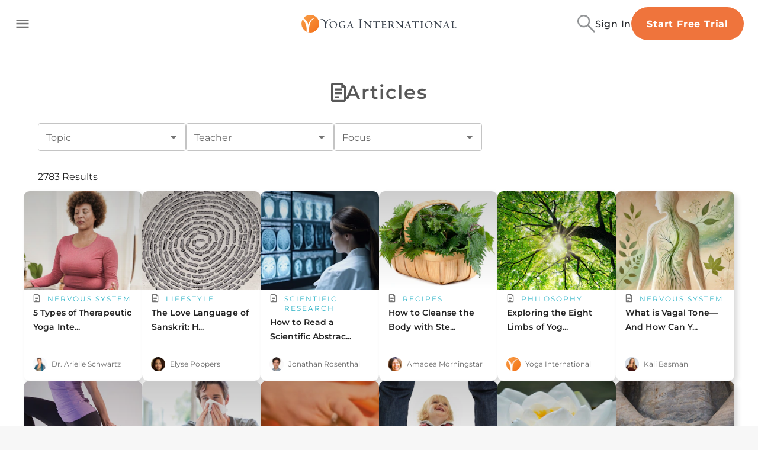

--- FILE ---
content_type: text/html
request_url: https://yogainternational.com/articles/?tag=indian+philosophy
body_size: 105113
content:
<!DOCTYPE html><html lang="en"><head><meta charSet="utf-8"/><meta http-equiv="x-ua-compatible" content="ie=edge"/><meta name="viewport" content="width=device-width, initial-scale=1, shrink-to-fit=no"/><script>(() => { function setDocumentLang(){try{const pathname=location.pathname||'';let locale='en';const re=new RegExp("^/es($|/.*$)");// match /es, /es/, /es/*
if(re.test(pathname))locale='es';document.documentElement.lang=locale;}catch(e){console.warn("Error setting document language: "+e);}}; setDocumentLang() })();</script><script>(() => { function hideOneTrustIfLoggedIn(){try{if(!localStorage.getItem('token'))return;const styleEl=document.createElement('style');styleEl.id='yi-hide-onetrust-style-elem';styleEl.innerHTML='#onetrust-banner-sdk { display: none !important; }';document.querySelector('head').appendChild(styleEl);}catch(e){console.warn("Error hiding OneTrust: "+e);}}; hideOneTrustIfLoggedIn() })();</script><script src="https://cdn.cookielaw.org/scripttemplates/otSDKStub.js" type="text/javascript" charSet="UTF-8" data-domain-script="983f10c6-904b-4020-93d4-5899b5782cf0" data-document-language="true"></script><script type="text/javascript" __html="function OptanonWrapper() { }"></script><meta name="generator" content="Gatsby 5.15.0"/><meta name="theme-color" content="#f3732a"/><meta data-react-helmet="true" name="description"/><meta data-react-helmet="true" name="p:domain_verify" content="ab28c53c1f73437284b55f6293d8f6dd"/><style data-href="/styles.3665d0b79008426ed20b.css" data-identity="gatsby-global-css">@charset "UTF-8";.icon-app-store{height:40px;width:136px}.icon-app-store--footer{height:28px;margin-top:12px;width:95px}.icon-google-play{height:40px;width:136px}.icon-google-play--footer{height:39px;margin-top:12px;width:95px}.icon-apple-tv{fill:#fff;height:26px;width:55px}.icon-apple-tv--footer{fill:#000;height:19px;margin-top:7px;width:40px}.icon-firetv{fill:#fff;height:26px;width:70px}.icon-firetv--footer{fill:#000;height:19px;margin-top:7px;width:57px}.icon-next,.icon-prev{stroke:#ff642e;stroke-width:2px;height:25px;width:13px}.icon-next--footer,.icon-prev--footer{stroke:#232323;height:8.6px;width:4.4px}.icon-prev{margin-left:-3px}.icon-next{margin-right:-3px}.icon-everywhere{stroke:#ff642e;height:51px;width:51px}.icon-inspiring{height:41px;width:73px}.icon-roku{fill:#fff;height:21px;width:68px}.icon-roku--footer{fill:#000;height:19px;margin-top:9px;width:50px}.icon-filter,.icon-search,.icon-search-grey{height:19px;width:18px}.icon-star{height:17px;width:19px}.icon-triangle{height:25px;width:13px}.icon-world-class{height:60px;width:55px}.icon-social{height:28px;width:28px}.icon-right-arrow,.icon-right-arrow-white{height:20px;width:10px}.icon-pause,.icon-play{height:83.3px;width:83.3px}.icon-timer{height:60px;width:60px}.icon-certificate,.icon-education,.icon-unlimited{height:70px;width:70px}.icon-video{height:35px;width:35px}.icon-document{height:44px;width:35px}.icon-heart-black,.icon-heart-filled,.icon-heart-outlined,.icon-heart-white{height:25px;width:25px}.icon-heart-outlined,.icon-heart-white{stroke:#fff}.icon-heart-black{stroke:#373f4a}.icon-heart-filled{stroke:#ff642e}.icon-heart-filled path{fill:#ff642e}.icon-apple-pay{height:28px;width:43px}.icon-pay-pal{height:19px;width:70px}.icon-mastercard{height:22px;width:36px}.icon-hamburger,.icon-hamburger-dark{height:14px;width:26px}.icon-heart,.icon-heart-filled-white{height:16px;width:17.2px}.icon-fb,.icon-fb-white,.icon-link,.icon-twitter,.icon-twitter-white{height:19px;width:20px}.icon-print{max-height:22px;width:22px}.icon-award-winning,.icon-expansive,.icon-yoga{height:45px;width:41px}.icon-sun{height:61px;width:82}.icon-checklist{height:69px;width:54px}.icon-bell{height:59px;width:54px}@-webkit-keyframes fadeIn{0%{opacity:0}to{opacity:1}}@keyframes fadeIn{0%{opacity:0}to{opacity:1}}@-webkit-keyframes widen{0%{max-width:1140px}to{max-width:100%}}@keyframes widen{0%{max-width:1140px}to{max-width:100%}}@-webkit-keyframes slideDown{0%{max-height:0}to{max-height:80px}}@keyframes slideDown{0%{max-height:0}to{max-height:80px}}@-webkit-keyframes slideUp{0%{max-height:80px}to{max-height:0}}@keyframes slideUp{0%{max-height:80px}to{max-height:0}}@-webkit-keyframes slideFromBottom{0%{top:100vh}to{top:0}}@keyframes slideFromBottom{0%{top:100vh}to{top:0}}*,:after,:before{-webkit-box-sizing:border-box;box-sizing:border-box}html{-webkit-text-size-adjust:100%;-ms-text-size-adjust:100%;-ms-overflow-style:scrollbar;-webkit-tap-highlight-color:rgba(0,0,0,0);font-family:sans-serif;line-height:1.15}@-ms-viewport{width:device-width}article,aside,dialog,figcaption,figure,footer,header,hgroup,main,nav,section{display:block}body{background-color:#fff;color:#212529;font-family:-apple-system,BlinkMacSystemFont,Segoe UI,Roboto,Helvetica Neue,Arial,sans-serif,Apple Color Emoji,Segoe UI Emoji,Segoe UI Symbol;font-size:1rem;font-weight:400;line-height:1.5;margin:0;text-align:left}[tabindex="-1"]:focus{outline:0!important}hr{-webkit-box-sizing:content-box;box-sizing:content-box;height:0;overflow:visible}h1,h2,h3,h4,h5,h6{margin-bottom:.5rem;margin-top:0}p{margin-bottom:1rem;margin-top:0}abbr[data-original-title],abbr[title]{border-bottom:0;cursor:help;text-decoration:underline;-webkit-text-decoration:underline dotted;text-decoration:underline dotted}address{font-style:normal;line-height:inherit}address,dl,ol,ul{margin-bottom:1rem}dl,ol,ul{margin-top:0}ol ol,ol ul,ul ol,ul ul{margin-bottom:0}dt{font-weight:700}dd{margin-bottom:.5rem;margin-left:0}blockquote{margin:0 0 1rem}dfn{font-style:italic}b,strong{font-weight:bolder}small{font-size:80%}sub,sup{font-size:75%;line-height:0;position:relative;vertical-align:baseline}sub{bottom:-.25em}sup{top:-.5em}a{-webkit-text-decoration-skip:objects;background-color:transparent;color:#007bff;text-decoration:none}a:hover{color:#0056b3;text-decoration:underline}a:not([href]):not([tabindex]),a:not([href]):not([tabindex]):focus,a:not([href]):not([tabindex]):hover{color:inherit;text-decoration:none}a:not([href]):not([tabindex]):focus{outline:0}code,kbd,pre,samp{font-family:monospace,monospace;font-size:1em}pre{-ms-overflow-style:scrollbar;margin-bottom:1rem;margin-top:0;overflow:auto}figure{margin:0 0 1rem}img{border-style:none;vertical-align:middle}svg:not(:root){overflow:hidden}table{border-collapse:collapse}caption{caption-side:bottom;color:#6c757d;padding-bottom:.75rem;padding-top:.75rem;text-align:left}th{text-align:inherit}label{display:inline-block;margin-bottom:.5rem}button{border-radius:0}button:focus{outline:1px dotted;outline:5px auto -webkit-focus-ring-color}button,input,optgroup,select,textarea{font-family:inherit;font-size:inherit;line-height:inherit;margin:0}button,input{overflow:visible}button,select{text-transform:none}[type=reset],[type=submit],button,html [type=button]{-webkit-appearance:button}[type=button]::-moz-focus-inner,[type=reset]::-moz-focus-inner,[type=submit]::-moz-focus-inner,button::-moz-focus-inner{border-style:none;padding:0}input[type=checkbox],input[type=radio]{-webkit-box-sizing:border-box;box-sizing:border-box;padding:0}input[type=date],input[type=datetime-local],input[type=month],input[type=time]{-webkit-appearance:listbox}textarea{overflow:auto;resize:vertical}fieldset{border:0;margin:0;min-width:0;padding:0}legend{color:inherit;display:block;font-size:1.5rem;line-height:inherit;margin-bottom:.5rem;max-width:100%;padding:0;white-space:normal;width:100%}progress{vertical-align:baseline}[type=number]::-webkit-inner-spin-button,[type=number]::-webkit-outer-spin-button{height:auto}[type=search]{-webkit-appearance:none;outline-offset:-2px}[type=search]::-webkit-search-cancel-button,[type=search]::-webkit-search-decoration{-webkit-appearance:none}::-webkit-file-upload-button{-webkit-appearance:button;font:inherit}output{display:inline-block}summary{cursor:pointer;display:list-item}template{display:none}[hidden]{display:none!important}.h1,.h2,.h3,.h4,.h5,.h6,h1,h2,h3,h4,h5,h6{color:inherit;font-family:inherit;font-weight:500;line-height:1.2;margin-bottom:.5rem}.h1,h1{font-size:2.5rem}.h2,h2{font-size:2rem}.h3,h3{font-size:1.75rem}.h4,h4{font-size:1.5rem}.h5,h5{font-size:1.25rem}.h6,h6{font-size:1rem}.lead{font-size:1.25rem;font-weight:300}.display-1{font-size:6rem}.display-1,.display-2{font-weight:300;line-height:1.2}.display-2{font-size:5.5rem}.display-3{font-size:4.5rem}.display-3,.display-4{font-weight:300;line-height:1.2}.display-4{font-size:3.5rem}hr{border:0;border-top:1px solid rgba(0,0,0,.1);margin-bottom:1rem;margin-top:1rem}.small,small{font-size:80%;font-weight:400}.mark,mark{background-color:#fcf8e3;padding:.2em}.list-inline,.list-unstyled{list-style:none;padding-left:0}.list-inline-item{display:inline-block}.list-inline-item:not(:last-child){margin-right:.5rem}.initialism{font-size:90%;text-transform:uppercase}.blockquote{font-size:1.25rem;margin-bottom:1rem}.blockquote-footer{color:#6c757d;display:block;font-size:80%}.blockquote-footer:before{content:"\2014 \00A0"}.container{margin-left:auto;margin-right:auto;padding-left:15px;padding-right:15px;width:100%}@media (min-width:576px){.container{max-width:540px}}@media (min-width:768px){.container{max-width:720px}}@media (min-width:1024px){.container{max-width:960px}}@media (min-width:1200px){.container{max-width:1140px}}.container-fluid{margin-left:auto;margin-right:auto;padding-left:15px;padding-right:15px;width:100%}.row{display:-ms-flexbox;display:flex;-ms-flex-wrap:wrap;flex-wrap:wrap;margin-left:-15px;margin-right:-15px}.no-gutters{margin-left:0;margin-right:0}.no-gutters>.col,.no-gutters>[class*=col-]{padding-left:0;padding-right:0}.col,.col-1,.col-10,.col-11,.col-12,.col-2,.col-3,.col-4,.col-5,.col-6,.col-7,.col-8,.col-9,.col-auto,.col-lg,.col-lg-1,.col-lg-10,.col-lg-11,.col-lg-12,.col-lg-2,.col-lg-3,.col-lg-4,.col-lg-5,.col-lg-6,.col-lg-7,.col-lg-8,.col-lg-9,.col-lg-auto,.col-md,.col-md-1,.col-md-10,.col-md-11,.col-md-12,.col-md-2,.col-md-3,.col-md-4,.col-md-5,.col-md-6,.col-md-7,.col-md-8,.col-md-9,.col-md-auto,.col-sm,.col-sm-1,.col-sm-10,.col-sm-11,.col-sm-12,.col-sm-2,.col-sm-3,.col-sm-4,.col-sm-5,.col-sm-6,.col-sm-7,.col-sm-8,.col-sm-9,.col-sm-auto,.col-xl,.col-xl-1,.col-xl-10,.col-xl-11,.col-xl-12,.col-xl-2,.col-xl-3,.col-xl-4,.col-xl-5,.col-xl-6,.col-xl-7,.col-xl-8,.col-xl-9,.col-xl-auto{min-height:1px;padding-left:15px;padding-right:15px;position:relative;width:100%}.col{-ms-flex-preferred-size:0;-ms-flex-positive:1;flex-basis:0;flex-grow:1;max-width:100%}.col-auto{-ms-flex:0 0 auto;flex:0 0 auto;max-width:none;width:auto}.col-1{-ms-flex:0 0 8.33333333%;flex:0 0 8.33333333%;max-width:8.33333333%}.col-2{-ms-flex:0 0 16.66666667%;flex:0 0 16.66666667%;max-width:16.66666667%}.col-3{-ms-flex:0 0 25%;flex:0 0 25%;max-width:25%}.col-4{-ms-flex:0 0 33.33333333%;flex:0 0 33.33333333%;max-width:33.33333333%}.col-5{-ms-flex:0 0 41.66666667%;flex:0 0 41.66666667%;max-width:41.66666667%}.col-6{-ms-flex:0 0 50%;flex:0 0 50%;max-width:50%}.col-7{-ms-flex:0 0 58.33333333%;flex:0 0 58.33333333%;max-width:58.33333333%}.col-8{-ms-flex:0 0 66.66666667%;flex:0 0 66.66666667%;max-width:66.66666667%}.col-9{-ms-flex:0 0 75%;flex:0 0 75%;max-width:75%}.col-10{-ms-flex:0 0 83.33333333%;flex:0 0 83.33333333%;max-width:83.33333333%}.col-11{-ms-flex:0 0 91.66666667%;flex:0 0 91.66666667%;max-width:91.66666667%}.col-12{-ms-flex:0 0 100%;flex:0 0 100%;max-width:100%}.order-first{-ms-flex-order:-1;order:-1}.order-last{-ms-flex-order:13;order:13}.order-0{-ms-flex-order:0;order:0}.order-1{-ms-flex-order:1;order:1}.order-2{-ms-flex-order:2;order:2}.order-3{-ms-flex-order:3;order:3}.order-4{-ms-flex-order:4;order:4}.order-5{-ms-flex-order:5;order:5}.order-6{-ms-flex-order:6;order:6}.order-7{-ms-flex-order:7;order:7}.order-8{-ms-flex-order:8;order:8}.order-9{-ms-flex-order:9;order:9}.order-10{-ms-flex-order:10;order:10}.order-11{-ms-flex-order:11;order:11}.order-12{-ms-flex-order:12;order:12}.offset-1{margin-left:8.33333333%}.offset-2{margin-left:16.66666667%}.offset-3{margin-left:25%}.offset-4{margin-left:33.33333333%}.offset-5{margin-left:41.66666667%}.offset-6{margin-left:50%}.offset-7{margin-left:58.33333333%}.offset-8{margin-left:66.66666667%}.offset-9{margin-left:75%}.offset-10{margin-left:83.33333333%}.offset-11{margin-left:91.66666667%}@media (min-width:576px){.col-sm{-ms-flex-preferred-size:0;-ms-flex-positive:1;flex-basis:0;flex-grow:1;max-width:100%}.col-sm-auto{-ms-flex:0 0 auto;flex:0 0 auto;max-width:none;width:auto}.col-sm-1{-ms-flex:0 0 8.33333333%;flex:0 0 8.33333333%;max-width:8.33333333%}.col-sm-2{-ms-flex:0 0 16.66666667%;flex:0 0 16.66666667%;max-width:16.66666667%}.col-sm-3{-ms-flex:0 0 25%;flex:0 0 25%;max-width:25%}.col-sm-4{-ms-flex:0 0 33.33333333%;flex:0 0 33.33333333%;max-width:33.33333333%}.col-sm-5{-ms-flex:0 0 41.66666667%;flex:0 0 41.66666667%;max-width:41.66666667%}.col-sm-6{-ms-flex:0 0 50%;flex:0 0 50%;max-width:50%}.col-sm-7{-ms-flex:0 0 58.33333333%;flex:0 0 58.33333333%;max-width:58.33333333%}.col-sm-8{-ms-flex:0 0 66.66666667%;flex:0 0 66.66666667%;max-width:66.66666667%}.col-sm-9{-ms-flex:0 0 75%;flex:0 0 75%;max-width:75%}.col-sm-10{-ms-flex:0 0 83.33333333%;flex:0 0 83.33333333%;max-width:83.33333333%}.col-sm-11{-ms-flex:0 0 91.66666667%;flex:0 0 91.66666667%;max-width:91.66666667%}.col-sm-12{-ms-flex:0 0 100%;flex:0 0 100%;max-width:100%}.order-sm-first{-ms-flex-order:-1;order:-1}.order-sm-last{-ms-flex-order:13;order:13}.order-sm-0{-ms-flex-order:0;order:0}.order-sm-1{-ms-flex-order:1;order:1}.order-sm-2{-ms-flex-order:2;order:2}.order-sm-3{-ms-flex-order:3;order:3}.order-sm-4{-ms-flex-order:4;order:4}.order-sm-5{-ms-flex-order:5;order:5}.order-sm-6{-ms-flex-order:6;order:6}.order-sm-7{-ms-flex-order:7;order:7}.order-sm-8{-ms-flex-order:8;order:8}.order-sm-9{-ms-flex-order:9;order:9}.order-sm-10{-ms-flex-order:10;order:10}.order-sm-11{-ms-flex-order:11;order:11}.order-sm-12{-ms-flex-order:12;order:12}.offset-sm-0{margin-left:0}.offset-sm-1{margin-left:8.33333333%}.offset-sm-2{margin-left:16.66666667%}.offset-sm-3{margin-left:25%}.offset-sm-4{margin-left:33.33333333%}.offset-sm-5{margin-left:41.66666667%}.offset-sm-6{margin-left:50%}.offset-sm-7{margin-left:58.33333333%}.offset-sm-8{margin-left:66.66666667%}.offset-sm-9{margin-left:75%}.offset-sm-10{margin-left:83.33333333%}.offset-sm-11{margin-left:91.66666667%}}@media (min-width:768px){.col-md{-ms-flex-preferred-size:0;-ms-flex-positive:1;flex-basis:0;flex-grow:1;max-width:100%}.col-md-auto{-ms-flex:0 0 auto;flex:0 0 auto;max-width:none;width:auto}.col-md-1{-ms-flex:0 0 8.33333333%;flex:0 0 8.33333333%;max-width:8.33333333%}.col-md-2{-ms-flex:0 0 16.66666667%;flex:0 0 16.66666667%;max-width:16.66666667%}.col-md-3{-ms-flex:0 0 25%;flex:0 0 25%;max-width:25%}.col-md-4{-ms-flex:0 0 33.33333333%;flex:0 0 33.33333333%;max-width:33.33333333%}.col-md-5{-ms-flex:0 0 41.66666667%;flex:0 0 41.66666667%;max-width:41.66666667%}.col-md-6{-ms-flex:0 0 50%;flex:0 0 50%;max-width:50%}.col-md-7{-ms-flex:0 0 58.33333333%;flex:0 0 58.33333333%;max-width:58.33333333%}.col-md-8{-ms-flex:0 0 66.66666667%;flex:0 0 66.66666667%;max-width:66.66666667%}.col-md-9{-ms-flex:0 0 75%;flex:0 0 75%;max-width:75%}.col-md-10{-ms-flex:0 0 83.33333333%;flex:0 0 83.33333333%;max-width:83.33333333%}.col-md-11{-ms-flex:0 0 91.66666667%;flex:0 0 91.66666667%;max-width:91.66666667%}.col-md-12{-ms-flex:0 0 100%;flex:0 0 100%;max-width:100%}.order-md-first{-ms-flex-order:-1;order:-1}.order-md-last{-ms-flex-order:13;order:13}.order-md-0{-ms-flex-order:0;order:0}.order-md-1{-ms-flex-order:1;order:1}.order-md-2{-ms-flex-order:2;order:2}.order-md-3{-ms-flex-order:3;order:3}.order-md-4{-ms-flex-order:4;order:4}.order-md-5{-ms-flex-order:5;order:5}.order-md-6{-ms-flex-order:6;order:6}.order-md-7{-ms-flex-order:7;order:7}.order-md-8{-ms-flex-order:8;order:8}.order-md-9{-ms-flex-order:9;order:9}.order-md-10{-ms-flex-order:10;order:10}.order-md-11{-ms-flex-order:11;order:11}.order-md-12{-ms-flex-order:12;order:12}.offset-md-0{margin-left:0}.offset-md-1{margin-left:8.33333333%}.offset-md-2{margin-left:16.66666667%}.offset-md-3{margin-left:25%}.offset-md-4{margin-left:33.33333333%}.offset-md-5{margin-left:41.66666667%}.offset-md-6{margin-left:50%}.offset-md-7{margin-left:58.33333333%}.offset-md-8{margin-left:66.66666667%}.offset-md-9{margin-left:75%}.offset-md-10{margin-left:83.33333333%}.offset-md-11{margin-left:91.66666667%}}@media (min-width:1024px){.col-lg{-ms-flex-preferred-size:0;-ms-flex-positive:1;flex-basis:0;flex-grow:1;max-width:100%}.col-lg-auto{-ms-flex:0 0 auto;flex:0 0 auto;max-width:none;width:auto}.col-lg-1{-ms-flex:0 0 8.33333333%;flex:0 0 8.33333333%;max-width:8.33333333%}.col-lg-2{-ms-flex:0 0 16.66666667%;flex:0 0 16.66666667%;max-width:16.66666667%}.col-lg-3{-ms-flex:0 0 25%;flex:0 0 25%;max-width:25%}.col-lg-4{-ms-flex:0 0 33.33333333%;flex:0 0 33.33333333%;max-width:33.33333333%}.col-lg-5{-ms-flex:0 0 41.66666667%;flex:0 0 41.66666667%;max-width:41.66666667%}.col-lg-6{-ms-flex:0 0 50%;flex:0 0 50%;max-width:50%}.col-lg-7{-ms-flex:0 0 58.33333333%;flex:0 0 58.33333333%;max-width:58.33333333%}.col-lg-8{-ms-flex:0 0 66.66666667%;flex:0 0 66.66666667%;max-width:66.66666667%}.col-lg-9{-ms-flex:0 0 75%;flex:0 0 75%;max-width:75%}.col-lg-10{-ms-flex:0 0 83.33333333%;flex:0 0 83.33333333%;max-width:83.33333333%}.col-lg-11{-ms-flex:0 0 91.66666667%;flex:0 0 91.66666667%;max-width:91.66666667%}.col-lg-12{-ms-flex:0 0 100%;flex:0 0 100%;max-width:100%}.order-lg-first{-ms-flex-order:-1;order:-1}.order-lg-last{-ms-flex-order:13;order:13}.order-lg-0{-ms-flex-order:0;order:0}.order-lg-1{-ms-flex-order:1;order:1}.order-lg-2{-ms-flex-order:2;order:2}.order-lg-3{-ms-flex-order:3;order:3}.order-lg-4{-ms-flex-order:4;order:4}.order-lg-5{-ms-flex-order:5;order:5}.order-lg-6{-ms-flex-order:6;order:6}.order-lg-7{-ms-flex-order:7;order:7}.order-lg-8{-ms-flex-order:8;order:8}.order-lg-9{-ms-flex-order:9;order:9}.order-lg-10{-ms-flex-order:10;order:10}.order-lg-11{-ms-flex-order:11;order:11}.order-lg-12{-ms-flex-order:12;order:12}.offset-lg-0{margin-left:0}.offset-lg-1{margin-left:8.33333333%}.offset-lg-2{margin-left:16.66666667%}.offset-lg-3{margin-left:25%}.offset-lg-4{margin-left:33.33333333%}.offset-lg-5{margin-left:41.66666667%}.offset-lg-6{margin-left:50%}.offset-lg-7{margin-left:58.33333333%}.offset-lg-8{margin-left:66.66666667%}.offset-lg-9{margin-left:75%}.offset-lg-10{margin-left:83.33333333%}.offset-lg-11{margin-left:91.66666667%}}@media (min-width:1200px){.col-xl{-ms-flex-preferred-size:0;-ms-flex-positive:1;flex-basis:0;flex-grow:1;max-width:100%}.col-xl-auto{-ms-flex:0 0 auto;flex:0 0 auto;max-width:none;width:auto}.col-xl-1{-ms-flex:0 0 8.33333333%;flex:0 0 8.33333333%;max-width:8.33333333%}.col-xl-2{-ms-flex:0 0 16.66666667%;flex:0 0 16.66666667%;max-width:16.66666667%}.col-xl-3{-ms-flex:0 0 25%;flex:0 0 25%;max-width:25%}.col-xl-4{-ms-flex:0 0 33.33333333%;flex:0 0 33.33333333%;max-width:33.33333333%}.col-xl-5{-ms-flex:0 0 41.66666667%;flex:0 0 41.66666667%;max-width:41.66666667%}.col-xl-6{-ms-flex:0 0 50%;flex:0 0 50%;max-width:50%}.col-xl-7{-ms-flex:0 0 58.33333333%;flex:0 0 58.33333333%;max-width:58.33333333%}.col-xl-8{-ms-flex:0 0 66.66666667%;flex:0 0 66.66666667%;max-width:66.66666667%}.col-xl-9{-ms-flex:0 0 75%;flex:0 0 75%;max-width:75%}.col-xl-10{-ms-flex:0 0 83.33333333%;flex:0 0 83.33333333%;max-width:83.33333333%}.col-xl-11{-ms-flex:0 0 91.66666667%;flex:0 0 91.66666667%;max-width:91.66666667%}.col-xl-12{-ms-flex:0 0 100%;flex:0 0 100%;max-width:100%}.order-xl-first{-ms-flex-order:-1;order:-1}.order-xl-last{-ms-flex-order:13;order:13}.order-xl-0{-ms-flex-order:0;order:0}.order-xl-1{-ms-flex-order:1;order:1}.order-xl-2{-ms-flex-order:2;order:2}.order-xl-3{-ms-flex-order:3;order:3}.order-xl-4{-ms-flex-order:4;order:4}.order-xl-5{-ms-flex-order:5;order:5}.order-xl-6{-ms-flex-order:6;order:6}.order-xl-7{-ms-flex-order:7;order:7}.order-xl-8{-ms-flex-order:8;order:8}.order-xl-9{-ms-flex-order:9;order:9}.order-xl-10{-ms-flex-order:10;order:10}.order-xl-11{-ms-flex-order:11;order:11}.order-xl-12{-ms-flex-order:12;order:12}.offset-xl-0{margin-left:0}.offset-xl-1{margin-left:8.33333333%}.offset-xl-2{margin-left:16.66666667%}.offset-xl-3{margin-left:25%}.offset-xl-4{margin-left:33.33333333%}.offset-xl-5{margin-left:41.66666667%}.offset-xl-6{margin-left:50%}.offset-xl-7{margin-left:58.33333333%}.offset-xl-8{margin-left:66.66666667%}.offset-xl-9{margin-left:75%}.offset-xl-10{margin-left:83.33333333%}.offset-xl-11{margin-left:91.66666667%}}.form-control{background-clip:padding-box;background-color:#fff;border:1px solid #ced4da;border-radius:.25rem;color:#495057;display:block;font-size:1rem;line-height:1.5;padding:.375rem .75rem;-webkit-transition:border-color .15s ease-in-out,-webkit-box-shadow .15s ease-in-out;transition:border-color .15s ease-in-out,-webkit-box-shadow .15s ease-in-out;transition:border-color .15s ease-in-out,box-shadow .15s ease-in-out;transition:border-color .15s ease-in-out,box-shadow .15s ease-in-out,-webkit-box-shadow .15s ease-in-out;width:100%}.form-control::-ms-expand{background-color:transparent;border:0}.form-control:focus{background-color:#fff;border-color:#80bdff;-webkit-box-shadow:0 0 0 .2rem rgba(0,123,255,.25);box-shadow:0 0 0 .2rem rgba(0,123,255,.25);color:#495057;outline:0}.form-control::-webkit-input-placeholder{color:#6c757d;opacity:1}.form-control::-moz-placeholder{color:#6c757d;opacity:1}.form-control:-ms-input-placeholder{color:#6c757d;opacity:1}.form-control::-ms-input-placeholder{color:#6c757d;opacity:1}.form-control::placeholder{color:#6c757d;opacity:1}.form-control:disabled,.form-control[readonly]{background-color:#e9ecef;opacity:1}select.form-control:not([size]):not([multiple]){height:calc(2.25rem + 2px)}select.form-control:focus::-ms-value{background-color:#fff;color:#495057}.form-control-file,.form-control-range{display:block;width:100%}.col-form-label{font-size:inherit;line-height:1.5;margin-bottom:0;padding-bottom:calc(.375rem + 1px);padding-top:calc(.375rem + 1px)}.col-form-label-lg{font-size:1.25rem;line-height:1.5;padding-bottom:calc(.5rem + 1px);padding-top:calc(.5rem + 1px)}.col-form-label-sm{font-size:.875rem;line-height:1.5;padding-bottom:calc(.25rem + 1px);padding-top:calc(.25rem + 1px)}.form-control-plaintext{background-color:transparent;border:solid transparent;border-width:1px 0;display:block;line-height:1.5;margin-bottom:0;padding-bottom:.375rem;padding-top:.375rem;width:100%}.form-control-plaintext.form-control-lg,.form-control-plaintext.form-control-sm{padding-left:0;padding-right:0}.form-control-sm{border-radius:.2rem;font-size:.875rem;line-height:1.5;padding:.25rem .5rem}select.form-control-sm:not([size]):not([multiple]){height:calc(1.8125rem + 2px)}.form-control-lg{border-radius:.3rem;font-size:1.25rem;line-height:1.5;padding:.5rem 1rem}select.form-control-lg:not([size]):not([multiple]){height:calc(2.875rem + 2px)}.form-group{margin-bottom:1rem}.form-text{display:block;margin-top:.25rem}.form-row{display:-ms-flexbox;display:flex;-ms-flex-wrap:wrap;flex-wrap:wrap;margin-left:-5px;margin-right:-5px}.form-row>.col,.form-row>[class*=col-]{padding-left:5px;padding-right:5px}.form-check{display:block;padding-left:1.25rem;position:relative}.form-check-input{margin-left:-1.25rem;margin-top:.3rem;position:absolute}.form-check-input:disabled~.form-check-label{color:#6c757d}.form-check-label{margin-bottom:0}.form-check-inline{-ms-flex-align:center;align-items:center;display:-ms-inline-flexbox;display:inline-flex;margin-right:.75rem;padding-left:0}.form-check-inline .form-check-input{margin-left:0;margin-right:.3125rem;margin-top:0;position:static}.valid-feedback{color:#28a745;display:none;font-size:80%;margin-top:.25rem;width:100%}.valid-tooltip{background-color:rgba(40,167,69,.8);border-radius:.2rem;color:#fff;display:none;font-size:.875rem;line-height:1;margin-top:.1rem;max-width:100%;padding:.5rem;position:absolute;top:100%;z-index:5}.custom-select.is-valid,.form-control.is-valid,.was-validated .custom-select:valid,.was-validated .form-control:valid{border-color:#28a745}.custom-select.is-valid:focus,.form-control.is-valid:focus,.was-validated .custom-select:valid:focus,.was-validated .form-control:valid:focus{border-color:#28a745;-webkit-box-shadow:0 0 0 .2rem rgba(40,167,69,.25);box-shadow:0 0 0 .2rem rgba(40,167,69,.25)}.custom-select.is-valid~.valid-feedback,.custom-select.is-valid~.valid-tooltip,.form-control.is-valid~.valid-feedback,.form-control.is-valid~.valid-tooltip,.was-validated .custom-select:valid~.valid-feedback,.was-validated .custom-select:valid~.valid-tooltip,.was-validated .form-control:valid~.valid-feedback,.was-validated .form-control:valid~.valid-tooltip{display:block}.form-check-input.is-valid~.form-check-label,.was-validated .form-check-input:valid~.form-check-label{color:#28a745}.form-check-input.is-valid~.valid-feedback,.form-check-input.is-valid~.valid-tooltip,.was-validated .form-check-input:valid~.valid-feedback,.was-validated .form-check-input:valid~.valid-tooltip{display:block}.custom-control-input.is-valid~.custom-control-label,.was-validated .custom-control-input:valid~.custom-control-label{color:#28a745}.custom-control-input.is-valid~.custom-control-label:before,.was-validated .custom-control-input:valid~.custom-control-label:before{background-color:#71dd8a}.custom-control-input.is-valid~.valid-feedback,.custom-control-input.is-valid~.valid-tooltip,.was-validated .custom-control-input:valid~.valid-feedback,.was-validated .custom-control-input:valid~.valid-tooltip{display:block}.custom-control-input.is-valid:checked~.custom-control-label:before,.was-validated .custom-control-input:valid:checked~.custom-control-label:before{background-color:#34ce57}.custom-control-input.is-valid:focus~.custom-control-label:before,.was-validated .custom-control-input:valid:focus~.custom-control-label:before{-webkit-box-shadow:0 0 0 1px #fff,0 0 0 .2rem rgba(40,167,69,.25);box-shadow:0 0 0 1px #fff,0 0 0 .2rem rgba(40,167,69,.25)}.custom-file-input.is-valid~.custom-file-label,.was-validated .custom-file-input:valid~.custom-file-label{border-color:#28a745}.custom-file-input.is-valid~.custom-file-label:before,.was-validated .custom-file-input:valid~.custom-file-label:before{border-color:inherit}.custom-file-input.is-valid~.valid-feedback,.custom-file-input.is-valid~.valid-tooltip,.was-validated .custom-file-input:valid~.valid-feedback,.was-validated .custom-file-input:valid~.valid-tooltip{display:block}.custom-file-input.is-valid:focus~.custom-file-label,.was-validated .custom-file-input:valid:focus~.custom-file-label{-webkit-box-shadow:0 0 0 .2rem rgba(40,167,69,.25);box-shadow:0 0 0 .2rem rgba(40,167,69,.25)}.invalid-feedback{color:#dc3545;display:none;font-size:80%;margin-top:.25rem;width:100%}.invalid-tooltip{background-color:rgba(220,53,69,.8);border-radius:.2rem;color:#fff;display:none;font-size:.875rem;line-height:1;margin-top:.1rem;max-width:100%;padding:.5rem;position:absolute;top:100%;z-index:5}.custom-select.is-invalid,.form-control.is-invalid,.was-validated .custom-select:invalid,.was-validated .form-control:invalid{border-color:#dc3545}.custom-select.is-invalid:focus,.form-control.is-invalid:focus,.was-validated .custom-select:invalid:focus,.was-validated .form-control:invalid:focus{border-color:#dc3545;-webkit-box-shadow:0 0 0 .2rem rgba(220,53,69,.25);box-shadow:0 0 0 .2rem rgba(220,53,69,.25)}.custom-select.is-invalid~.invalid-feedback,.custom-select.is-invalid~.invalid-tooltip,.form-control.is-invalid~.invalid-feedback,.form-control.is-invalid~.invalid-tooltip,.was-validated .custom-select:invalid~.invalid-feedback,.was-validated .custom-select:invalid~.invalid-tooltip,.was-validated .form-control:invalid~.invalid-feedback,.was-validated .form-control:invalid~.invalid-tooltip{display:block}.form-check-input.is-invalid~.form-check-label,.was-validated .form-check-input:invalid~.form-check-label{color:#dc3545}.form-check-input.is-invalid~.invalid-feedback,.form-check-input.is-invalid~.invalid-tooltip,.was-validated .form-check-input:invalid~.invalid-feedback,.was-validated .form-check-input:invalid~.invalid-tooltip{display:block}.custom-control-input.is-invalid~.custom-control-label,.was-validated .custom-control-input:invalid~.custom-control-label{color:#dc3545}.custom-control-input.is-invalid~.custom-control-label:before,.was-validated .custom-control-input:invalid~.custom-control-label:before{background-color:#efa2a9}.custom-control-input.is-invalid~.invalid-feedback,.custom-control-input.is-invalid~.invalid-tooltip,.was-validated .custom-control-input:invalid~.invalid-feedback,.was-validated .custom-control-input:invalid~.invalid-tooltip{display:block}.custom-control-input.is-invalid:checked~.custom-control-label:before,.was-validated .custom-control-input:invalid:checked~.custom-control-label:before{background-color:#e4606d}.custom-control-input.is-invalid:focus~.custom-control-label:before,.was-validated .custom-control-input:invalid:focus~.custom-control-label:before{-webkit-box-shadow:0 0 0 1px #fff,0 0 0 .2rem rgba(220,53,69,.25);box-shadow:0 0 0 1px #fff,0 0 0 .2rem rgba(220,53,69,.25)}.custom-file-input.is-invalid~.custom-file-label,.was-validated .custom-file-input:invalid~.custom-file-label{border-color:#dc3545}.custom-file-input.is-invalid~.custom-file-label:before,.was-validated .custom-file-input:invalid~.custom-file-label:before{border-color:inherit}.custom-file-input.is-invalid~.invalid-feedback,.custom-file-input.is-invalid~.invalid-tooltip,.was-validated .custom-file-input:invalid~.invalid-feedback,.was-validated .custom-file-input:invalid~.invalid-tooltip{display:block}.custom-file-input.is-invalid:focus~.custom-file-label,.was-validated .custom-file-input:invalid:focus~.custom-file-label{-webkit-box-shadow:0 0 0 .2rem rgba(220,53,69,.25);box-shadow:0 0 0 .2rem rgba(220,53,69,.25)}.form-inline{-ms-flex-align:center;align-items:center;display:-ms-flexbox;display:flex;-ms-flex-flow:row wrap;flex-flow:row wrap}.form-inline .form-check{width:100%}@media (min-width:576px){.form-inline label{-ms-flex-align:center;-ms-flex-pack:center;justify-content:center}.form-inline .form-group,.form-inline label{align-items:center;display:-ms-flexbox;display:flex;margin-bottom:0}.form-inline .form-group{-ms-flex-align:center;-ms-flex:0 0 auto;flex:0 0 auto;-ms-flex-flow:row wrap;flex-flow:row wrap}.form-inline .form-control{display:inline-block;vertical-align:middle;width:auto}.form-inline .form-control-plaintext{display:inline-block}.form-inline .input-group{width:auto}.form-inline .form-check{-ms-flex-align:center;-ms-flex-pack:center;align-items:center;display:-ms-flexbox;display:flex;justify-content:center;padding-left:0;width:auto}.form-inline .form-check-input{margin-left:0;margin-right:.25rem;margin-top:0;position:relative}.form-inline .custom-control{-ms-flex-align:center;-ms-flex-pack:center;align-items:center;justify-content:center}.form-inline .custom-control-label{margin-bottom:0}}.btn{border:1px solid transparent;border-radius:.25rem;display:inline-block;font-size:1rem;font-weight:400;line-height:1.5;padding:.375rem .75rem;text-align:center;-webkit-transition:color .15s ease-in-out,background-color .15s ease-in-out,border-color .15s ease-in-out,-webkit-box-shadow .15s ease-in-out;transition:color .15s ease-in-out,background-color .15s ease-in-out,border-color .15s ease-in-out,-webkit-box-shadow .15s ease-in-out;transition:color .15s ease-in-out,background-color .15s ease-in-out,border-color .15s ease-in-out,box-shadow .15s ease-in-out;transition:color .15s ease-in-out,background-color .15s ease-in-out,border-color .15s ease-in-out,box-shadow .15s ease-in-out,-webkit-box-shadow .15s ease-in-out;-webkit-user-select:none;-moz-user-select:none;-ms-user-select:none;user-select:none;vertical-align:middle;white-space:nowrap}.btn:focus,.btn:hover{text-decoration:none}.btn.focus,.btn:focus{-webkit-box-shadow:0 0 0 .2rem rgba(0,123,255,.25);box-shadow:0 0 0 .2rem rgba(0,123,255,.25);outline:0}.btn.disabled,.btn:disabled{opacity:.65}.btn:not(:disabled):not(.disabled){cursor:pointer}.btn:not(:disabled):not(.disabled).active,.btn:not(:disabled):not(.disabled):active{background-image:none}a.btn.disabled,fieldset:disabled a.btn{pointer-events:none}.btn-primary{background-color:#007bff;border-color:#007bff;color:#fff}.btn-primary:hover{background-color:#0069d9;border-color:#0062cc;color:#fff}.btn-primary.focus,.btn-primary:focus{-webkit-box-shadow:0 0 0 .2rem rgba(0,123,255,.5);box-shadow:0 0 0 .2rem rgba(0,123,255,.5)}.btn-primary.disabled,.btn-primary:disabled{background-color:#007bff;border-color:#007bff;color:#fff}.btn-primary:not(:disabled):not(.disabled).active,.btn-primary:not(:disabled):not(.disabled):active,.show>.btn-primary.dropdown-toggle{background-color:#0062cc;border-color:#005cbf;color:#fff}.btn-primary:not(:disabled):not(.disabled).active:focus,.btn-primary:not(:disabled):not(.disabled):active:focus,.show>.btn-primary.dropdown-toggle:focus{-webkit-box-shadow:0 0 0 .2rem rgba(0,123,255,.5);box-shadow:0 0 0 .2rem rgba(0,123,255,.5)}.btn-secondary{background-color:#6c757d;border-color:#6c757d;color:#fff}.btn-secondary:hover{background-color:#5a6268;border-color:#545b62;color:#fff}.btn-secondary.focus,.btn-secondary:focus{-webkit-box-shadow:0 0 0 .2rem hsla(208,7%,46%,.5);box-shadow:0 0 0 .2rem hsla(208,7%,46%,.5)}.btn-secondary.disabled,.btn-secondary:disabled{background-color:#6c757d;border-color:#6c757d;color:#fff}.btn-secondary:not(:disabled):not(.disabled).active,.btn-secondary:not(:disabled):not(.disabled):active,.show>.btn-secondary.dropdown-toggle{background-color:#545b62;border-color:#4e555b;color:#fff}.btn-secondary:not(:disabled):not(.disabled).active:focus,.btn-secondary:not(:disabled):not(.disabled):active:focus,.show>.btn-secondary.dropdown-toggle:focus{-webkit-box-shadow:0 0 0 .2rem hsla(208,7%,46%,.5);box-shadow:0 0 0 .2rem hsla(208,7%,46%,.5)}.btn-success{background-color:#28a745;border-color:#28a745;color:#fff}.btn-success:hover{background-color:#218838;border-color:#1e7e34;color:#fff}.btn-success.focus,.btn-success:focus{-webkit-box-shadow:0 0 0 .2rem rgba(40,167,69,.5);box-shadow:0 0 0 .2rem rgba(40,167,69,.5)}.btn-success.disabled,.btn-success:disabled{background-color:#28a745;border-color:#28a745;color:#fff}.btn-success:not(:disabled):not(.disabled).active,.btn-success:not(:disabled):not(.disabled):active,.show>.btn-success.dropdown-toggle{background-color:#1e7e34;border-color:#1c7430;color:#fff}.btn-success:not(:disabled):not(.disabled).active:focus,.btn-success:not(:disabled):not(.disabled):active:focus,.show>.btn-success.dropdown-toggle:focus{-webkit-box-shadow:0 0 0 .2rem rgba(40,167,69,.5);box-shadow:0 0 0 .2rem rgba(40,167,69,.5)}.btn-info{background-color:#17a2b8;border-color:#17a2b8;color:#fff}.btn-info:hover{background-color:#138496;border-color:#117a8b;color:#fff}.btn-info.focus,.btn-info:focus{-webkit-box-shadow:0 0 0 .2rem rgba(23,162,184,.5);box-shadow:0 0 0 .2rem rgba(23,162,184,.5)}.btn-info.disabled,.btn-info:disabled{background-color:#17a2b8;border-color:#17a2b8;color:#fff}.btn-info:not(:disabled):not(.disabled).active,.btn-info:not(:disabled):not(.disabled):active,.show>.btn-info.dropdown-toggle{background-color:#117a8b;border-color:#10707f;color:#fff}.btn-info:not(:disabled):not(.disabled).active:focus,.btn-info:not(:disabled):not(.disabled):active:focus,.show>.btn-info.dropdown-toggle:focus{-webkit-box-shadow:0 0 0 .2rem rgba(23,162,184,.5);box-shadow:0 0 0 .2rem rgba(23,162,184,.5)}.btn-warning{background-color:#ffc107;border-color:#ffc107;color:#212529}.btn-warning:hover{background-color:#e0a800;border-color:#d39e00;color:#212529}.btn-warning.focus,.btn-warning:focus{-webkit-box-shadow:0 0 0 .2rem rgba(255,193,7,.5);box-shadow:0 0 0 .2rem rgba(255,193,7,.5)}.btn-warning.disabled,.btn-warning:disabled{background-color:#ffc107;border-color:#ffc107;color:#212529}.btn-warning:not(:disabled):not(.disabled).active,.btn-warning:not(:disabled):not(.disabled):active,.show>.btn-warning.dropdown-toggle{background-color:#d39e00;border-color:#c69500;color:#212529}.btn-warning:not(:disabled):not(.disabled).active:focus,.btn-warning:not(:disabled):not(.disabled):active:focus,.show>.btn-warning.dropdown-toggle:focus{-webkit-box-shadow:0 0 0 .2rem rgba(255,193,7,.5);box-shadow:0 0 0 .2rem rgba(255,193,7,.5)}.btn-danger{background-color:#dc3545;border-color:#dc3545;color:#fff}.btn-danger:hover{background-color:#c82333;border-color:#bd2130;color:#fff}.btn-danger.focus,.btn-danger:focus{-webkit-box-shadow:0 0 0 .2rem rgba(220,53,69,.5);box-shadow:0 0 0 .2rem rgba(220,53,69,.5)}.btn-danger.disabled,.btn-danger:disabled{background-color:#dc3545;border-color:#dc3545;color:#fff}.btn-danger:not(:disabled):not(.disabled).active,.btn-danger:not(:disabled):not(.disabled):active,.show>.btn-danger.dropdown-toggle{background-color:#bd2130;border-color:#b21f2d;color:#fff}.btn-danger:not(:disabled):not(.disabled).active:focus,.btn-danger:not(:disabled):not(.disabled):active:focus,.show>.btn-danger.dropdown-toggle:focus{-webkit-box-shadow:0 0 0 .2rem rgba(220,53,69,.5);box-shadow:0 0 0 .2rem rgba(220,53,69,.5)}.btn-light{background-color:#f8f9fa;border-color:#f8f9fa;color:#212529}.btn-light:hover{background-color:#e2e6ea;border-color:#dae0e5;color:#212529}.btn-light.focus,.btn-light:focus{-webkit-box-shadow:0 0 0 .2rem rgba(248,249,250,.5);box-shadow:0 0 0 .2rem rgba(248,249,250,.5)}.btn-light.disabled,.btn-light:disabled{background-color:#f8f9fa;border-color:#f8f9fa;color:#212529}.btn-light:not(:disabled):not(.disabled).active,.btn-light:not(:disabled):not(.disabled):active,.show>.btn-light.dropdown-toggle{background-color:#dae0e5;border-color:#d3d9df;color:#212529}.btn-light:not(:disabled):not(.disabled).active:focus,.btn-light:not(:disabled):not(.disabled):active:focus,.show>.btn-light.dropdown-toggle:focus{-webkit-box-shadow:0 0 0 .2rem rgba(248,249,250,.5);box-shadow:0 0 0 .2rem rgba(248,249,250,.5)}.btn-dark{background-color:#343a40;border-color:#343a40;color:#fff}.btn-dark:hover{background-color:#23272b;border-color:#1d2124;color:#fff}.btn-dark.focus,.btn-dark:focus{-webkit-box-shadow:0 0 0 .2rem rgba(52,58,64,.5);box-shadow:0 0 0 .2rem rgba(52,58,64,.5)}.btn-dark.disabled,.btn-dark:disabled{background-color:#343a40;border-color:#343a40;color:#fff}.btn-dark:not(:disabled):not(.disabled).active,.btn-dark:not(:disabled):not(.disabled):active,.show>.btn-dark.dropdown-toggle{background-color:#1d2124;border-color:#171a1d;color:#fff}.btn-dark:not(:disabled):not(.disabled).active:focus,.btn-dark:not(:disabled):not(.disabled):active:focus,.show>.btn-dark.dropdown-toggle:focus{-webkit-box-shadow:0 0 0 .2rem rgba(52,58,64,.5);box-shadow:0 0 0 .2rem rgba(52,58,64,.5)}.btn-outline-primary{background-color:transparent;background-image:none;border-color:#007bff;color:#007bff}.btn-outline-primary:hover{background-color:#007bff;border-color:#007bff;color:#fff}.btn-outline-primary.focus,.btn-outline-primary:focus{-webkit-box-shadow:0 0 0 .2rem rgba(0,123,255,.5);box-shadow:0 0 0 .2rem rgba(0,123,255,.5)}.btn-outline-primary.disabled,.btn-outline-primary:disabled{background-color:transparent;color:#007bff}.btn-outline-primary:not(:disabled):not(.disabled).active,.btn-outline-primary:not(:disabled):not(.disabled):active,.show>.btn-outline-primary.dropdown-toggle{background-color:#007bff;border-color:#007bff;color:#fff}.btn-outline-primary:not(:disabled):not(.disabled).active:focus,.btn-outline-primary:not(:disabled):not(.disabled):active:focus,.show>.btn-outline-primary.dropdown-toggle:focus{-webkit-box-shadow:0 0 0 .2rem rgba(0,123,255,.5);box-shadow:0 0 0 .2rem rgba(0,123,255,.5)}.btn-outline-secondary{background-color:transparent;background-image:none;border-color:#6c757d;color:#6c757d}.btn-outline-secondary:hover{background-color:#6c757d;border-color:#6c757d;color:#fff}.btn-outline-secondary.focus,.btn-outline-secondary:focus{-webkit-box-shadow:0 0 0 .2rem hsla(208,7%,46%,.5);box-shadow:0 0 0 .2rem hsla(208,7%,46%,.5)}.btn-outline-secondary.disabled,.btn-outline-secondary:disabled{background-color:transparent;color:#6c757d}.btn-outline-secondary:not(:disabled):not(.disabled).active,.btn-outline-secondary:not(:disabled):not(.disabled):active,.show>.btn-outline-secondary.dropdown-toggle{background-color:#6c757d;border-color:#6c757d;color:#fff}.btn-outline-secondary:not(:disabled):not(.disabled).active:focus,.btn-outline-secondary:not(:disabled):not(.disabled):active:focus,.show>.btn-outline-secondary.dropdown-toggle:focus{-webkit-box-shadow:0 0 0 .2rem hsla(208,7%,46%,.5);box-shadow:0 0 0 .2rem hsla(208,7%,46%,.5)}.btn-outline-success{background-color:transparent;background-image:none;border-color:#28a745;color:#28a745}.btn-outline-success:hover{background-color:#28a745;border-color:#28a745;color:#fff}.btn-outline-success.focus,.btn-outline-success:focus{-webkit-box-shadow:0 0 0 .2rem rgba(40,167,69,.5);box-shadow:0 0 0 .2rem rgba(40,167,69,.5)}.btn-outline-success.disabled,.btn-outline-success:disabled{background-color:transparent;color:#28a745}.btn-outline-success:not(:disabled):not(.disabled).active,.btn-outline-success:not(:disabled):not(.disabled):active,.show>.btn-outline-success.dropdown-toggle{background-color:#28a745;border-color:#28a745;color:#fff}.btn-outline-success:not(:disabled):not(.disabled).active:focus,.btn-outline-success:not(:disabled):not(.disabled):active:focus,.show>.btn-outline-success.dropdown-toggle:focus{-webkit-box-shadow:0 0 0 .2rem rgba(40,167,69,.5);box-shadow:0 0 0 .2rem rgba(40,167,69,.5)}.btn-outline-info{background-color:transparent;background-image:none;border-color:#17a2b8;color:#17a2b8}.btn-outline-info:hover{background-color:#17a2b8;border-color:#17a2b8;color:#fff}.btn-outline-info.focus,.btn-outline-info:focus{-webkit-box-shadow:0 0 0 .2rem rgba(23,162,184,.5);box-shadow:0 0 0 .2rem rgba(23,162,184,.5)}.btn-outline-info.disabled,.btn-outline-info:disabled{background-color:transparent;color:#17a2b8}.btn-outline-info:not(:disabled):not(.disabled).active,.btn-outline-info:not(:disabled):not(.disabled):active,.show>.btn-outline-info.dropdown-toggle{background-color:#17a2b8;border-color:#17a2b8;color:#fff}.btn-outline-info:not(:disabled):not(.disabled).active:focus,.btn-outline-info:not(:disabled):not(.disabled):active:focus,.show>.btn-outline-info.dropdown-toggle:focus{-webkit-box-shadow:0 0 0 .2rem rgba(23,162,184,.5);box-shadow:0 0 0 .2rem rgba(23,162,184,.5)}.btn-outline-warning{background-color:transparent;background-image:none;border-color:#ffc107;color:#ffc107}.btn-outline-warning:hover{background-color:#ffc107;border-color:#ffc107;color:#212529}.btn-outline-warning.focus,.btn-outline-warning:focus{-webkit-box-shadow:0 0 0 .2rem rgba(255,193,7,.5);box-shadow:0 0 0 .2rem rgba(255,193,7,.5)}.btn-outline-warning.disabled,.btn-outline-warning:disabled{background-color:transparent;color:#ffc107}.btn-outline-warning:not(:disabled):not(.disabled).active,.btn-outline-warning:not(:disabled):not(.disabled):active,.show>.btn-outline-warning.dropdown-toggle{background-color:#ffc107;border-color:#ffc107;color:#212529}.btn-outline-warning:not(:disabled):not(.disabled).active:focus,.btn-outline-warning:not(:disabled):not(.disabled):active:focus,.show>.btn-outline-warning.dropdown-toggle:focus{-webkit-box-shadow:0 0 0 .2rem rgba(255,193,7,.5);box-shadow:0 0 0 .2rem rgba(255,193,7,.5)}.btn-outline-danger{background-color:transparent;background-image:none;border-color:#dc3545;color:#dc3545}.btn-outline-danger:hover{background-color:#dc3545;border-color:#dc3545;color:#fff}.btn-outline-danger.focus,.btn-outline-danger:focus{-webkit-box-shadow:0 0 0 .2rem rgba(220,53,69,.5);box-shadow:0 0 0 .2rem rgba(220,53,69,.5)}.btn-outline-danger.disabled,.btn-outline-danger:disabled{background-color:transparent;color:#dc3545}.btn-outline-danger:not(:disabled):not(.disabled).active,.btn-outline-danger:not(:disabled):not(.disabled):active,.show>.btn-outline-danger.dropdown-toggle{background-color:#dc3545;border-color:#dc3545;color:#fff}.btn-outline-danger:not(:disabled):not(.disabled).active:focus,.btn-outline-danger:not(:disabled):not(.disabled):active:focus,.show>.btn-outline-danger.dropdown-toggle:focus{-webkit-box-shadow:0 0 0 .2rem rgba(220,53,69,.5);box-shadow:0 0 0 .2rem rgba(220,53,69,.5)}.btn-outline-light{background-color:transparent;background-image:none;border-color:#f8f9fa;color:#f8f9fa}.btn-outline-light:hover{background-color:#f8f9fa;border-color:#f8f9fa;color:#212529}.btn-outline-light.focus,.btn-outline-light:focus{-webkit-box-shadow:0 0 0 .2rem rgba(248,249,250,.5);box-shadow:0 0 0 .2rem rgba(248,249,250,.5)}.btn-outline-light.disabled,.btn-outline-light:disabled{background-color:transparent;color:#f8f9fa}.btn-outline-light:not(:disabled):not(.disabled).active,.btn-outline-light:not(:disabled):not(.disabled):active,.show>.btn-outline-light.dropdown-toggle{background-color:#f8f9fa;border-color:#f8f9fa;color:#212529}.btn-outline-light:not(:disabled):not(.disabled).active:focus,.btn-outline-light:not(:disabled):not(.disabled):active:focus,.show>.btn-outline-light.dropdown-toggle:focus{-webkit-box-shadow:0 0 0 .2rem rgba(248,249,250,.5);box-shadow:0 0 0 .2rem rgba(248,249,250,.5)}.btn-outline-dark{background-color:transparent;background-image:none;border-color:#343a40;color:#343a40}.btn-outline-dark:hover{background-color:#343a40;border-color:#343a40;color:#fff}.btn-outline-dark.focus,.btn-outline-dark:focus{-webkit-box-shadow:0 0 0 .2rem rgba(52,58,64,.5);box-shadow:0 0 0 .2rem rgba(52,58,64,.5)}.btn-outline-dark.disabled,.btn-outline-dark:disabled{background-color:transparent;color:#343a40}.btn-outline-dark:not(:disabled):not(.disabled).active,.btn-outline-dark:not(:disabled):not(.disabled):active,.show>.btn-outline-dark.dropdown-toggle{background-color:#343a40;border-color:#343a40;color:#fff}.btn-outline-dark:not(:disabled):not(.disabled).active:focus,.btn-outline-dark:not(:disabled):not(.disabled):active:focus,.show>.btn-outline-dark.dropdown-toggle:focus{-webkit-box-shadow:0 0 0 .2rem rgba(52,58,64,.5);box-shadow:0 0 0 .2rem rgba(52,58,64,.5)}.btn-link{background-color:transparent;color:#007bff;font-weight:400}.btn-link:hover{background-color:transparent;color:#0056b3}.btn-link.focus,.btn-link:focus,.btn-link:hover{border-color:transparent;text-decoration:underline}.btn-link.focus,.btn-link:focus{-webkit-box-shadow:none;box-shadow:none}.btn-link.disabled,.btn-link:disabled{color:#6c757d}.btn-lg{border-radius:.3rem;font-size:1.25rem;line-height:1.5;padding:.5rem 1rem}.btn-sm{border-radius:.2rem;font-size:.875rem;line-height:1.5;padding:.25rem .5rem}.btn-block{display:block;width:100%}.btn-block+.btn-block{margin-top:.5rem}input[type=button].btn-block,input[type=reset].btn-block,input[type=submit].btn-block{width:100%}.dropdown,.dropup{position:relative}.dropdown-toggle:after{border-bottom:0;border-left:.3em solid transparent;border-right:.3em solid transparent;border-top:.3em solid;content:"";display:inline-block;height:0;margin-left:.255em;vertical-align:.255em;width:0}.dropdown-toggle:empty:after{margin-left:0}.dropdown-menu{background-clip:padding-box;background-color:#fff;border:1px solid rgba(0,0,0,.15);border-radius:.25rem;color:#212529;display:none;float:left;font-size:1rem;left:0;list-style:none;margin:.125rem 0 0;min-width:10rem;padding:.5rem 0;position:absolute;text-align:left;top:100%;z-index:1000}.dropup .dropdown-menu{margin-bottom:.125rem;margin-top:0}.dropup .dropdown-toggle:after{border-bottom:.3em solid;border-left:.3em solid transparent;border-right:.3em solid transparent;border-top:0;content:"";display:inline-block;height:0;margin-left:.255em;vertical-align:.255em;width:0}.dropup .dropdown-toggle:empty:after{margin-left:0}.dropright .dropdown-menu{margin-left:.125rem;margin-top:0}.dropright .dropdown-toggle:after{border-bottom:.3em solid transparent;border-left:.3em solid;border-top:.3em solid transparent;content:"";display:inline-block;height:0;margin-left:.255em;vertical-align:.255em;width:0}.dropright .dropdown-toggle:empty:after{margin-left:0}.dropright .dropdown-toggle:after{vertical-align:0}.dropleft .dropdown-menu{margin-right:.125rem;margin-top:0}.dropleft .dropdown-toggle:after{content:"";display:inline-block;display:none;height:0;margin-left:.255em;vertical-align:.255em;width:0}.dropleft .dropdown-toggle:before{border-bottom:.3em solid transparent;border-right:.3em solid;border-top:.3em solid transparent;content:"";display:inline-block;height:0;margin-right:.255em;vertical-align:.255em;width:0}.dropleft .dropdown-toggle:empty:after{margin-left:0}.dropleft .dropdown-toggle:before{vertical-align:0}.dropdown-divider{border-top:1px solid #e9ecef;height:0;margin:.5rem 0;overflow:hidden}.dropdown-item{background-color:transparent;border:0;clear:both;color:#212529;display:block;font-weight:400;padding:.25rem 1.5rem;text-align:inherit;white-space:nowrap;width:100%}.dropdown-item:focus,.dropdown-item:hover{background-color:#f8f9fa;color:#16181b;text-decoration:none}.dropdown-item.active,.dropdown-item:active{background-color:#007bff;color:#fff;text-decoration:none}.dropdown-item.disabled,.dropdown-item:disabled{background-color:transparent;color:#6c757d}.dropdown-menu.show{display:block}.dropdown-header{color:#6c757d;display:block;font-size:.875rem;margin-bottom:0;padding:.5rem 1.5rem;white-space:nowrap}.nav{display:-ms-flexbox;display:flex;-ms-flex-wrap:wrap;flex-wrap:wrap;list-style:none;margin-bottom:0;padding-left:0}.nav-link{display:block;padding:.5rem 1rem}.nav-link:focus,.nav-link:hover{text-decoration:none}.nav-link.disabled{color:#6c757d}.nav-tabs{border-bottom:1px solid #dee2e6}.nav-tabs .nav-item{margin-bottom:-1px}.nav-tabs .nav-link{border:1px solid transparent;border-top-left-radius:.25rem;border-top-right-radius:.25rem}.nav-tabs .nav-link:focus,.nav-tabs .nav-link:hover{border-color:#e9ecef #e9ecef #dee2e6}.nav-tabs .nav-link.disabled{background-color:transparent;border-color:transparent;color:#6c757d}.nav-tabs .nav-item.show .nav-link,.nav-tabs .nav-link.active{background-color:#fff;border-color:#dee2e6 #dee2e6 #fff;color:#495057}.nav-tabs .dropdown-menu{border-top-left-radius:0;border-top-right-radius:0;margin-top:-1px}.nav-pills .nav-link{border-radius:.25rem}.nav-pills .nav-link.active,.nav-pills .show>.nav-link{background-color:#007bff;color:#fff}.nav-fill .nav-item{-ms-flex:1 1 auto;flex:1 1 auto;text-align:center}.nav-justified .nav-item{-ms-flex-preferred-size:0;-ms-flex-positive:1;flex-basis:0;flex-grow:1;text-align:center}.tab-content>.tab-pane{display:none}.tab-content>.active{display:block}.alert{border:1px solid transparent;border-radius:.25rem;margin-bottom:1rem;padding:.75rem 1.25rem;position:relative}.alert-heading{color:inherit}.alert-link{font-weight:700}.alert-dismissible{padding-right:4rem}.alert-dismissible .close{color:inherit;padding:.75rem 1.25rem;position:absolute;right:0;top:0}.alert-primary{background-color:#cce5ff;border-color:#b8daff;color:#004085}.alert-primary hr{border-top-color:#9fcdff}.alert-primary .alert-link{color:#002752}.alert-secondary{background-color:#e2e3e5;border-color:#d6d8db;color:#383d41}.alert-secondary hr{border-top-color:#c8cbcf}.alert-secondary .alert-link{color:#202326}.alert-success{background-color:#d4edda;border-color:#c3e6cb;color:#155724}.alert-success hr{border-top-color:#b1dfbb}.alert-success .alert-link{color:#0b2e13}.alert-info{background-color:#d1ecf1;border-color:#bee5eb;color:#0c5460}.alert-info hr{border-top-color:#abdde5}.alert-info .alert-link{color:#062c33}.alert-warning{background-color:#fff3cd;border-color:#ffeeba;color:#856404}.alert-warning hr{border-top-color:#ffe8a1}.alert-warning .alert-link{color:#533f03}.alert-danger{background-color:#f8d7da;border-color:#f5c6cb;color:#721c24}.alert-danger hr{border-top-color:#f1b0b7}.alert-danger .alert-link{color:#491217}.alert-light{background-color:#fefefe;border-color:#fdfdfe;color:#818182}.alert-light hr{border-top-color:#ececf6}.alert-light .alert-link{color:#686868}.alert-dark{background-color:#d6d8d9;border-color:#c6c8ca;color:#1b1e21}.alert-dark hr{border-top-color:#b9bbbe}.alert-dark .alert-link{color:#040505}.img-fluid,.img-thumbnail{height:auto;max-width:100%}.img-thumbnail{background-color:#fff;border:1px solid #dee2e6;border-radius:.25rem;padding:.25rem}.figure{display:inline-block}.figure-img{line-height:1;margin-bottom:.5rem}.figure-caption{color:#6c757d;font-size:90%}.table{background-color:transparent;margin-bottom:1rem;max-width:100%;width:100%}.table td,.table th{border-top:1px solid #dee2e6;padding:.75rem;vertical-align:top}.table thead th{border-bottom:2px solid #dee2e6;vertical-align:bottom}.table tbody+tbody{border-top:2px solid #dee2e6}.table .table{background-color:#fff}.table-sm td,.table-sm th{padding:.3rem}.table-bordered,.table-bordered td,.table-bordered th{border:1px solid #dee2e6}.table-bordered thead td,.table-bordered thead th{border-bottom-width:2px}.table-striped tbody tr:nth-of-type(odd){background-color:rgba(0,0,0,.05)}.table-hover tbody tr:hover{background-color:rgba(0,0,0,.075)}.table-primary,.table-primary>td,.table-primary>th{background-color:#b8daff}.table-hover .table-primary:hover,.table-hover .table-primary:hover>td,.table-hover .table-primary:hover>th{background-color:#9fcdff}.table-secondary,.table-secondary>td,.table-secondary>th{background-color:#d6d8db}.table-hover .table-secondary:hover,.table-hover .table-secondary:hover>td,.table-hover .table-secondary:hover>th{background-color:#c8cbcf}.table-success,.table-success>td,.table-success>th{background-color:#c3e6cb}.table-hover .table-success:hover,.table-hover .table-success:hover>td,.table-hover .table-success:hover>th{background-color:#b1dfbb}.table-info,.table-info>td,.table-info>th{background-color:#bee5eb}.table-hover .table-info:hover,.table-hover .table-info:hover>td,.table-hover .table-info:hover>th{background-color:#abdde5}.table-warning,.table-warning>td,.table-warning>th{background-color:#ffeeba}.table-hover .table-warning:hover,.table-hover .table-warning:hover>td,.table-hover .table-warning:hover>th{background-color:#ffe8a1}.table-danger,.table-danger>td,.table-danger>th{background-color:#f5c6cb}.table-hover .table-danger:hover,.table-hover .table-danger:hover>td,.table-hover .table-danger:hover>th{background-color:#f1b0b7}.table-light,.table-light>td,.table-light>th{background-color:#fdfdfe}.table-hover .table-light:hover,.table-hover .table-light:hover>td,.table-hover .table-light:hover>th{background-color:#ececf6}.table-dark,.table-dark>td,.table-dark>th{background-color:#c6c8ca}.table-hover .table-dark:hover,.table-hover .table-dark:hover>td,.table-hover .table-dark:hover>th{background-color:#b9bbbe}.table-active,.table-active>td,.table-active>th,.table-hover .table-active:hover,.table-hover .table-active:hover>td,.table-hover .table-active:hover>th{background-color:rgba(0,0,0,.075)}.table .thead-dark th{background-color:#212529;border-color:#32383e;color:#fff}.table .thead-light th{background-color:#e9ecef;border-color:#dee2e6;color:#495057}.table-dark{background-color:#212529;color:#fff}.table-dark td,.table-dark th,.table-dark thead th{border-color:#32383e}.table-dark.table-bordered{border:0}.table-dark.table-striped tbody tr:nth-of-type(odd){background-color:hsla(0,0%,100%,.05)}.table-dark.table-hover tbody tr:hover{background-color:hsla(0,0%,100%,.075)}@media (max-width:575.98px){.table-responsive-sm{-webkit-overflow-scrolling:touch;-ms-overflow-style:-ms-autohiding-scrollbar;display:block;overflow-x:auto;width:100%}.table-responsive-sm>.table-bordered{border:0}}@media (max-width:767.98px){.table-responsive-md{-webkit-overflow-scrolling:touch;-ms-overflow-style:-ms-autohiding-scrollbar;display:block;overflow-x:auto;width:100%}.table-responsive-md>.table-bordered{border:0}}@media (max-width:1023.98px){.table-responsive-lg{-webkit-overflow-scrolling:touch;-ms-overflow-style:-ms-autohiding-scrollbar;display:block;overflow-x:auto;width:100%}.table-responsive-lg>.table-bordered{border:0}}@media (max-width:1199.98px){.table-responsive-xl{-webkit-overflow-scrolling:touch;-ms-overflow-style:-ms-autohiding-scrollbar;display:block;overflow-x:auto;width:100%}.table-responsive-xl>.table-bordered{border:0}}.table-responsive{-webkit-overflow-scrolling:touch;-ms-overflow-style:-ms-autohiding-scrollbar;display:block;overflow-x:auto;width:100%}.table-responsive>.table-bordered{border:0}.modal,.modal-open{overflow:hidden}.modal{bottom:0;display:none;left:0;outline:0;position:fixed;right:0;top:0;z-index:1050}.modal-open .modal{overflow-x:hidden;overflow-y:auto}.modal-dialog{margin:.5rem;pointer-events:none;position:relative;width:auto}.modal.fade .modal-dialog{-webkit-transform:translateY(-25%);transform:translateY(-25%);-webkit-transition:-webkit-transform .3s ease-out;transition:-webkit-transform .3s ease-out;transition:transform .3s ease-out;transition:transform .3s ease-out,-webkit-transform .3s ease-out}.modal.show .modal-dialog{-webkit-transform:translate(0);transform:translate(0)}.modal-dialog-centered{-ms-flex-align:center;align-items:center;display:-ms-flexbox;display:flex;min-height:calc(100% - 1rem)}.modal-content{background-clip:padding-box;background-color:#fff;border:1px solid rgba(0,0,0,.2);border-radius:.3rem;display:-ms-flexbox;display:flex;-ms-flex-direction:column;flex-direction:column;outline:0;pointer-events:auto;position:relative;width:100%}.modal-backdrop{background-color:#000;bottom:0;left:0;position:fixed;right:0;top:0;z-index:1040}.modal-backdrop.fade{opacity:0}.modal-backdrop.show{opacity:.5}.modal-header{-ms-flex-align:start;-ms-flex-pack:justify;align-items:flex-start;border-bottom:1px solid #e9ecef;border-top-left-radius:.3rem;border-top-right-radius:.3rem;display:-ms-flexbox;display:flex;justify-content:space-between;padding:1rem}.modal-header .close{margin:-1rem -1rem -1rem auto;padding:1rem}.modal-title{line-height:1.5;margin-bottom:0}.modal-body{-ms-flex:1 1 auto;flex:1 1 auto;padding:1rem;position:relative}.modal-footer{-ms-flex-align:center;-ms-flex-pack:end;align-items:center;border-top:1px solid #e9ecef;display:-ms-flexbox;display:flex;justify-content:flex-end;padding:1rem}.modal-footer>:not(:first-child){margin-left:.25rem}.modal-footer>:not(:last-child){margin-right:.25rem}.modal-scrollbar-measure{height:50px;overflow:scroll;position:absolute;top:-9999px;width:50px}@media (min-width:576px){.modal-dialog{margin:1.75rem auto;max-width:500px}.modal-dialog-centered{min-height:calc(100% - 3.5rem)}.modal-sm{max-width:300px}}@media (min-width:1024px){.modal-lg{max-width:800px}}.align-baseline{vertical-align:baseline!important}.align-top{vertical-align:top!important}.align-middle{vertical-align:middle!important}.align-bottom{vertical-align:bottom!important}.align-text-bottom{vertical-align:text-bottom!important}.align-text-top{vertical-align:text-top!important}.bg-primary{background-color:#007bff!important}a.bg-primary:focus,a.bg-primary:hover,button.bg-primary:focus,button.bg-primary:hover{background-color:#0062cc!important}.bg-secondary{background-color:#6c757d!important}a.bg-secondary:focus,a.bg-secondary:hover,button.bg-secondary:focus,button.bg-secondary:hover{background-color:#545b62!important}.bg-success{background-color:#28a745!important}a.bg-success:focus,a.bg-success:hover,button.bg-success:focus,button.bg-success:hover{background-color:#1e7e34!important}.bg-info{background-color:#17a2b8!important}a.bg-info:focus,a.bg-info:hover,button.bg-info:focus,button.bg-info:hover{background-color:#117a8b!important}.bg-warning{background-color:#ffc107!important}a.bg-warning:focus,a.bg-warning:hover,button.bg-warning:focus,button.bg-warning:hover{background-color:#d39e00!important}.bg-danger{background-color:#dc3545!important}a.bg-danger:focus,a.bg-danger:hover,button.bg-danger:focus,button.bg-danger:hover{background-color:#bd2130!important}.bg-light{background-color:#f8f9fa!important}a.bg-light:focus,a.bg-light:hover,button.bg-light:focus,button.bg-light:hover{background-color:#dae0e5!important}.bg-dark{background-color:#343a40!important}a.bg-dark:focus,a.bg-dark:hover,button.bg-dark:focus,button.bg-dark:hover{background-color:#1d2124!important}.bg-white{background-color:#fff!important}.bg-transparent{background-color:transparent!important}.border{border:1px solid #dee2e6!important}.border-top{border-top:1px solid #dee2e6!important}.border-right{border-right:1px solid #dee2e6!important}.border-bottom{border-bottom:1px solid #dee2e6!important}.border-left{border-left:1px solid #dee2e6!important}.border-0{border:0!important}.border-top-0{border-top:0!important}.border-right-0{border-right:0!important}.border-bottom-0{border-bottom:0!important}.border-left-0{border-left:0!important}.border-primary{border-color:#007bff!important}.border-secondary{border-color:#6c757d!important}.border-success{border-color:#28a745!important}.border-info{border-color:#17a2b8!important}.border-warning{border-color:#ffc107!important}.border-danger{border-color:#dc3545!important}.border-light{border-color:#f8f9fa!important}.border-dark{border-color:#343a40!important}.border-white{border-color:#fff!important}.rounded{border-radius:.25rem!important}.rounded-top{border-top-left-radius:.25rem!important}.rounded-right,.rounded-top{border-top-right-radius:.25rem!important}.rounded-bottom,.rounded-right{border-bottom-right-radius:.25rem!important}.rounded-bottom,.rounded-left{border-bottom-left-radius:.25rem!important}.rounded-left{border-top-left-radius:.25rem!important}.rounded-circle{border-radius:50%!important}.rounded-0{border-radius:0!important}.clearfix:after{clear:both;content:"";display:block}.d-none{display:none!important}.d-inline{display:inline!important}.d-inline-block{display:inline-block!important}.d-block{display:block!important}.d-table{display:table!important}.d-table-row{display:table-row!important}.d-table-cell{display:table-cell!important}.d-flex{display:-ms-flexbox!important;display:flex!important}.d-inline-flex{display:-ms-inline-flexbox!important;display:inline-flex!important}@media (min-width:576px){.d-sm-none{display:none!important}.d-sm-inline{display:inline!important}.d-sm-inline-block{display:inline-block!important}.d-sm-block{display:block!important}.d-sm-table{display:table!important}.d-sm-table-row{display:table-row!important}.d-sm-table-cell{display:table-cell!important}.d-sm-flex{display:-ms-flexbox!important;display:flex!important}.d-sm-inline-flex{display:-ms-inline-flexbox!important;display:inline-flex!important}}@media (min-width:768px){.d-md-none{display:none!important}.d-md-inline{display:inline!important}.d-md-inline-block{display:inline-block!important}.d-md-block{display:block!important}.d-md-table{display:table!important}.d-md-table-row{display:table-row!important}.d-md-table-cell{display:table-cell!important}.d-md-flex{display:-ms-flexbox!important;display:flex!important}.d-md-inline-flex{display:-ms-inline-flexbox!important;display:inline-flex!important}}@media (min-width:1024px){.d-lg-none{display:none!important}.d-lg-inline{display:inline!important}.d-lg-inline-block{display:inline-block!important}.d-lg-block{display:block!important}.d-lg-table{display:table!important}.d-lg-table-row{display:table-row!important}.d-lg-table-cell{display:table-cell!important}.d-lg-flex{display:-ms-flexbox!important;display:flex!important}.d-lg-inline-flex{display:-ms-inline-flexbox!important;display:inline-flex!important}}@media (min-width:1200px){.d-xl-none{display:none!important}.d-xl-inline{display:inline!important}.d-xl-inline-block{display:inline-block!important}.d-xl-block{display:block!important}.d-xl-table{display:table!important}.d-xl-table-row{display:table-row!important}.d-xl-table-cell{display:table-cell!important}.d-xl-flex{display:-ms-flexbox!important;display:flex!important}.d-xl-inline-flex{display:-ms-inline-flexbox!important;display:inline-flex!important}}@media print{.d-print-none{display:none!important}.d-print-inline{display:inline!important}.d-print-inline-block{display:inline-block!important}.d-print-block{display:block!important}.d-print-table{display:table!important}.d-print-table-row{display:table-row!important}.d-print-table-cell{display:table-cell!important}.d-print-flex{display:-ms-flexbox!important;display:flex!important}.d-print-inline-flex{display:-ms-inline-flexbox!important;display:inline-flex!important}}.embed-responsive{display:block;overflow:hidden;padding:0;position:relative;width:100%}.embed-responsive:before{content:"";display:block}.embed-responsive .embed-responsive-item,.embed-responsive embed,.embed-responsive iframe,.embed-responsive object,.embed-responsive video{border:0;bottom:0;height:100%;left:0;position:absolute;top:0;width:100%}.embed-responsive-21by9:before{padding-top:42.85714286%}.embed-responsive-16by9:before{padding-top:56.25%}.embed-responsive-4by3:before{padding-top:75%}.embed-responsive-1by1:before{padding-top:100%}.flex-row{-ms-flex-direction:row!important;flex-direction:row!important}.flex-column{-ms-flex-direction:column!important;flex-direction:column!important}.flex-row-reverse{-ms-flex-direction:row-reverse!important;flex-direction:row-reverse!important}.flex-column-reverse{-ms-flex-direction:column-reverse!important;flex-direction:column-reverse!important}.flex-wrap{-ms-flex-wrap:wrap!important;flex-wrap:wrap!important}.flex-nowrap{-ms-flex-wrap:nowrap!important;flex-wrap:nowrap!important}.flex-wrap-reverse{-ms-flex-wrap:wrap-reverse!important;flex-wrap:wrap-reverse!important}.justify-content-start{-ms-flex-pack:start!important;justify-content:flex-start!important}.justify-content-end{-ms-flex-pack:end!important;justify-content:flex-end!important}.justify-content-center{-ms-flex-pack:center!important;justify-content:center!important}.justify-content-between{-ms-flex-pack:justify!important;justify-content:space-between!important}.justify-content-around{-ms-flex-pack:distribute!important;justify-content:space-around!important}.align-items-start{-ms-flex-align:start!important;align-items:flex-start!important}.align-items-end{-ms-flex-align:end!important;align-items:flex-end!important}.align-items-center{-ms-flex-align:center!important;align-items:center!important}.align-items-baseline{-ms-flex-align:baseline!important;align-items:baseline!important}.align-items-stretch{-ms-flex-align:stretch!important;align-items:stretch!important}.align-content-start{-ms-flex-line-pack:start!important;align-content:flex-start!important}.align-content-end{-ms-flex-line-pack:end!important;align-content:flex-end!important}.align-content-center{-ms-flex-line-pack:center!important;align-content:center!important}.align-content-between{-ms-flex-line-pack:justify!important;align-content:space-between!important}.align-content-around{-ms-flex-line-pack:distribute!important;align-content:space-around!important}.align-content-stretch{-ms-flex-line-pack:stretch!important;align-content:stretch!important}.align-self-auto{-ms-flex-item-align:auto!important;align-self:auto!important}.align-self-start{-ms-flex-item-align:start!important;align-self:flex-start!important}.align-self-end{-ms-flex-item-align:end!important;align-self:flex-end!important}.align-self-center{-ms-flex-item-align:center!important;align-self:center!important}.align-self-baseline{-ms-flex-item-align:baseline!important;align-self:baseline!important}.align-self-stretch{-ms-flex-item-align:stretch!important;align-self:stretch!important}@media (min-width:576px){.flex-sm-row{-ms-flex-direction:row!important;flex-direction:row!important}.flex-sm-column{-ms-flex-direction:column!important;flex-direction:column!important}.flex-sm-row-reverse{-ms-flex-direction:row-reverse!important;flex-direction:row-reverse!important}.flex-sm-column-reverse{-ms-flex-direction:column-reverse!important;flex-direction:column-reverse!important}.flex-sm-wrap{-ms-flex-wrap:wrap!important;flex-wrap:wrap!important}.flex-sm-nowrap{-ms-flex-wrap:nowrap!important;flex-wrap:nowrap!important}.flex-sm-wrap-reverse{-ms-flex-wrap:wrap-reverse!important;flex-wrap:wrap-reverse!important}.justify-content-sm-start{-ms-flex-pack:start!important;justify-content:flex-start!important}.justify-content-sm-end{-ms-flex-pack:end!important;justify-content:flex-end!important}.justify-content-sm-center{-ms-flex-pack:center!important;justify-content:center!important}.justify-content-sm-between{-ms-flex-pack:justify!important;justify-content:space-between!important}.justify-content-sm-around{-ms-flex-pack:distribute!important;justify-content:space-around!important}.align-items-sm-start{-ms-flex-align:start!important;align-items:flex-start!important}.align-items-sm-end{-ms-flex-align:end!important;align-items:flex-end!important}.align-items-sm-center{-ms-flex-align:center!important;align-items:center!important}.align-items-sm-baseline{-ms-flex-align:baseline!important;align-items:baseline!important}.align-items-sm-stretch{-ms-flex-align:stretch!important;align-items:stretch!important}.align-content-sm-start{-ms-flex-line-pack:start!important;align-content:flex-start!important}.align-content-sm-end{-ms-flex-line-pack:end!important;align-content:flex-end!important}.align-content-sm-center{-ms-flex-line-pack:center!important;align-content:center!important}.align-content-sm-between{-ms-flex-line-pack:justify!important;align-content:space-between!important}.align-content-sm-around{-ms-flex-line-pack:distribute!important;align-content:space-around!important}.align-content-sm-stretch{-ms-flex-line-pack:stretch!important;align-content:stretch!important}.align-self-sm-auto{-ms-flex-item-align:auto!important;align-self:auto!important}.align-self-sm-start{-ms-flex-item-align:start!important;align-self:flex-start!important}.align-self-sm-end{-ms-flex-item-align:end!important;align-self:flex-end!important}.align-self-sm-center{-ms-flex-item-align:center!important;align-self:center!important}.align-self-sm-baseline{-ms-flex-item-align:baseline!important;align-self:baseline!important}.align-self-sm-stretch{-ms-flex-item-align:stretch!important;align-self:stretch!important}}@media (min-width:768px){.flex-md-row{-ms-flex-direction:row!important;flex-direction:row!important}.flex-md-column{-ms-flex-direction:column!important;flex-direction:column!important}.flex-md-row-reverse{-ms-flex-direction:row-reverse!important;flex-direction:row-reverse!important}.flex-md-column-reverse{-ms-flex-direction:column-reverse!important;flex-direction:column-reverse!important}.flex-md-wrap{-ms-flex-wrap:wrap!important;flex-wrap:wrap!important}.flex-md-nowrap{-ms-flex-wrap:nowrap!important;flex-wrap:nowrap!important}.flex-md-wrap-reverse{-ms-flex-wrap:wrap-reverse!important;flex-wrap:wrap-reverse!important}.justify-content-md-start{-ms-flex-pack:start!important;justify-content:flex-start!important}.justify-content-md-end{-ms-flex-pack:end!important;justify-content:flex-end!important}.justify-content-md-center{-ms-flex-pack:center!important;justify-content:center!important}.justify-content-md-between{-ms-flex-pack:justify!important;justify-content:space-between!important}.justify-content-md-around{-ms-flex-pack:distribute!important;justify-content:space-around!important}.align-items-md-start{-ms-flex-align:start!important;align-items:flex-start!important}.align-items-md-end{-ms-flex-align:end!important;align-items:flex-end!important}.align-items-md-center{-ms-flex-align:center!important;align-items:center!important}.align-items-md-baseline{-ms-flex-align:baseline!important;align-items:baseline!important}.align-items-md-stretch{-ms-flex-align:stretch!important;align-items:stretch!important}.align-content-md-start{-ms-flex-line-pack:start!important;align-content:flex-start!important}.align-content-md-end{-ms-flex-line-pack:end!important;align-content:flex-end!important}.align-content-md-center{-ms-flex-line-pack:center!important;align-content:center!important}.align-content-md-between{-ms-flex-line-pack:justify!important;align-content:space-between!important}.align-content-md-around{-ms-flex-line-pack:distribute!important;align-content:space-around!important}.align-content-md-stretch{-ms-flex-line-pack:stretch!important;align-content:stretch!important}.align-self-md-auto{-ms-flex-item-align:auto!important;align-self:auto!important}.align-self-md-start{-ms-flex-item-align:start!important;align-self:flex-start!important}.align-self-md-end{-ms-flex-item-align:end!important;align-self:flex-end!important}.align-self-md-center{-ms-flex-item-align:center!important;align-self:center!important}.align-self-md-baseline{-ms-flex-item-align:baseline!important;align-self:baseline!important}.align-self-md-stretch{-ms-flex-item-align:stretch!important;align-self:stretch!important}}@media (min-width:1024px){.flex-lg-row{-ms-flex-direction:row!important;flex-direction:row!important}.flex-lg-column{-ms-flex-direction:column!important;flex-direction:column!important}.flex-lg-row-reverse{-ms-flex-direction:row-reverse!important;flex-direction:row-reverse!important}.flex-lg-column-reverse{-ms-flex-direction:column-reverse!important;flex-direction:column-reverse!important}.flex-lg-wrap{-ms-flex-wrap:wrap!important;flex-wrap:wrap!important}.flex-lg-nowrap{-ms-flex-wrap:nowrap!important;flex-wrap:nowrap!important}.flex-lg-wrap-reverse{-ms-flex-wrap:wrap-reverse!important;flex-wrap:wrap-reverse!important}.justify-content-lg-start{-ms-flex-pack:start!important;justify-content:flex-start!important}.justify-content-lg-end{-ms-flex-pack:end!important;justify-content:flex-end!important}.justify-content-lg-center{-ms-flex-pack:center!important;justify-content:center!important}.justify-content-lg-between{-ms-flex-pack:justify!important;justify-content:space-between!important}.justify-content-lg-around{-ms-flex-pack:distribute!important;justify-content:space-around!important}.align-items-lg-start{-ms-flex-align:start!important;align-items:flex-start!important}.align-items-lg-end{-ms-flex-align:end!important;align-items:flex-end!important}.align-items-lg-center{-ms-flex-align:center!important;align-items:center!important}.align-items-lg-baseline{-ms-flex-align:baseline!important;align-items:baseline!important}.align-items-lg-stretch{-ms-flex-align:stretch!important;align-items:stretch!important}.align-content-lg-start{-ms-flex-line-pack:start!important;align-content:flex-start!important}.align-content-lg-end{-ms-flex-line-pack:end!important;align-content:flex-end!important}.align-content-lg-center{-ms-flex-line-pack:center!important;align-content:center!important}.align-content-lg-between{-ms-flex-line-pack:justify!important;align-content:space-between!important}.align-content-lg-around{-ms-flex-line-pack:distribute!important;align-content:space-around!important}.align-content-lg-stretch{-ms-flex-line-pack:stretch!important;align-content:stretch!important}.align-self-lg-auto{-ms-flex-item-align:auto!important;align-self:auto!important}.align-self-lg-start{-ms-flex-item-align:start!important;align-self:flex-start!important}.align-self-lg-end{-ms-flex-item-align:end!important;align-self:flex-end!important}.align-self-lg-center{-ms-flex-item-align:center!important;align-self:center!important}.align-self-lg-baseline{-ms-flex-item-align:baseline!important;align-self:baseline!important}.align-self-lg-stretch{-ms-flex-item-align:stretch!important;align-self:stretch!important}}@media (min-width:1200px){.flex-xl-row{-ms-flex-direction:row!important;flex-direction:row!important}.flex-xl-column{-ms-flex-direction:column!important;flex-direction:column!important}.flex-xl-row-reverse{-ms-flex-direction:row-reverse!important;flex-direction:row-reverse!important}.flex-xl-column-reverse{-ms-flex-direction:column-reverse!important;flex-direction:column-reverse!important}.flex-xl-wrap{-ms-flex-wrap:wrap!important;flex-wrap:wrap!important}.flex-xl-nowrap{-ms-flex-wrap:nowrap!important;flex-wrap:nowrap!important}.flex-xl-wrap-reverse{-ms-flex-wrap:wrap-reverse!important;flex-wrap:wrap-reverse!important}.justify-content-xl-start{-ms-flex-pack:start!important;justify-content:flex-start!important}.justify-content-xl-end{-ms-flex-pack:end!important;justify-content:flex-end!important}.justify-content-xl-center{-ms-flex-pack:center!important;justify-content:center!important}.justify-content-xl-between{-ms-flex-pack:justify!important;justify-content:space-between!important}.justify-content-xl-around{-ms-flex-pack:distribute!important;justify-content:space-around!important}.align-items-xl-start{-ms-flex-align:start!important;align-items:flex-start!important}.align-items-xl-end{-ms-flex-align:end!important;align-items:flex-end!important}.align-items-xl-center{-ms-flex-align:center!important;align-items:center!important}.align-items-xl-baseline{-ms-flex-align:baseline!important;align-items:baseline!important}.align-items-xl-stretch{-ms-flex-align:stretch!important;align-items:stretch!important}.align-content-xl-start{-ms-flex-line-pack:start!important;align-content:flex-start!important}.align-content-xl-end{-ms-flex-line-pack:end!important;align-content:flex-end!important}.align-content-xl-center{-ms-flex-line-pack:center!important;align-content:center!important}.align-content-xl-between{-ms-flex-line-pack:justify!important;align-content:space-between!important}.align-content-xl-around{-ms-flex-line-pack:distribute!important;align-content:space-around!important}.align-content-xl-stretch{-ms-flex-line-pack:stretch!important;align-content:stretch!important}.align-self-xl-auto{-ms-flex-item-align:auto!important;align-self:auto!important}.align-self-xl-start{-ms-flex-item-align:start!important;align-self:flex-start!important}.align-self-xl-end{-ms-flex-item-align:end!important;align-self:flex-end!important}.align-self-xl-center{-ms-flex-item-align:center!important;align-self:center!important}.align-self-xl-baseline{-ms-flex-item-align:baseline!important;align-self:baseline!important}.align-self-xl-stretch{-ms-flex-item-align:stretch!important;align-self:stretch!important}}.float-left{float:left!important}.float-right{float:right!important}.float-none{float:none!important}@media (min-width:576px){.float-sm-left{float:left!important}.float-sm-right{float:right!important}.float-sm-none{float:none!important}}@media (min-width:768px){.float-md-left{float:left!important}.float-md-right{float:right!important}.float-md-none{float:none!important}}@media (min-width:1024px){.float-lg-left{float:left!important}.float-lg-right{float:right!important}.float-lg-none{float:none!important}}@media (min-width:1200px){.float-xl-left{float:left!important}.float-xl-right{float:right!important}.float-xl-none{float:none!important}}.position-static{position:static!important}.position-relative{position:relative!important}.position-absolute{position:absolute!important}.position-fixed{position:fixed!important}.position-sticky{position:sticky!important}.fixed-top{top:0}.fixed-bottom,.fixed-top{left:0;position:fixed;right:0;z-index:1030}.fixed-bottom{bottom:0}@supports (position:sticky){.sticky-top{position:sticky;top:0;z-index:1020}}.sr-only{clip:rect(0,0,0,0);border:0;clip-path:inset(50%);height:1px;overflow:hidden;padding:0;position:absolute;white-space:nowrap;width:1px}.sr-only-focusable:active,.sr-only-focusable:focus{clip:auto;clip-path:none;height:auto;overflow:visible;position:static;white-space:normal;width:auto}.w-25{width:25%!important}.w-50{width:50%!important}.w-75{width:75%!important}.w-100{width:100%!important}.h-25{height:25%!important}.h-50{height:50%!important}.h-75{height:75%!important}.h-100{height:100%!important}.mw-100{max-width:100%!important}.mh-100{max-height:100%!important}.m-0{margin:0!important}.mt-0,.my-0{margin-top:0!important}.mr-0,.mx-0{margin-right:0!important}.mb-0,.my-0{margin-bottom:0!important}.ml-0,.mx-0{margin-left:0!important}.m-1{margin:.25rem!important}.mt-1,.my-1{margin-top:.25rem!important}.mr-1,.mx-1{margin-right:.25rem!important}.mb-1,.my-1{margin-bottom:.25rem!important}.ml-1,.mx-1{margin-left:.25rem!important}.m-2{margin:.5rem!important}.mt-2,.my-2{margin-top:.5rem!important}.mr-2,.mx-2{margin-right:.5rem!important}.mb-2,.my-2{margin-bottom:.5rem!important}.ml-2,.mx-2{margin-left:.5rem!important}.m-3{margin:1rem!important}.mt-3,.my-3{margin-top:1rem!important}.mr-3,.mx-3{margin-right:1rem!important}.mb-3,.my-3{margin-bottom:1rem!important}.ml-3,.mx-3{margin-left:1rem!important}.m-4{margin:1.5rem!important}.mt-4,.my-4{margin-top:1.5rem!important}.mr-4,.mx-4{margin-right:1.5rem!important}.mb-4,.my-4{margin-bottom:1.5rem!important}.ml-4,.mx-4{margin-left:1.5rem!important}.m-5{margin:3rem!important}.mt-5,.my-5{margin-top:3rem!important}.mr-5,.mx-5{margin-right:3rem!important}.mb-5,.my-5{margin-bottom:3rem!important}.ml-5,.mx-5{margin-left:3rem!important}.p-0{padding:0!important}.pt-0,.py-0{padding-top:0!important}.pr-0,.px-0{padding-right:0!important}.pb-0,.py-0{padding-bottom:0!important}.pl-0,.px-0{padding-left:0!important}.p-1{padding:.25rem!important}.pt-1,.py-1{padding-top:.25rem!important}.pr-1,.px-1{padding-right:.25rem!important}.pb-1,.py-1{padding-bottom:.25rem!important}.pl-1,.px-1{padding-left:.25rem!important}.p-2{padding:.5rem!important}.pt-2,.py-2{padding-top:.5rem!important}.pr-2,.px-2{padding-right:.5rem!important}.pb-2,.py-2{padding-bottom:.5rem!important}.pl-2,.px-2{padding-left:.5rem!important}.p-3{padding:1rem!important}.pt-3,.py-3{padding-top:1rem!important}.pr-3,.px-3{padding-right:1rem!important}.pb-3,.py-3{padding-bottom:1rem!important}.pl-3,.px-3{padding-left:1rem!important}.p-4{padding:1.5rem!important}.pt-4,.py-4{padding-top:1.5rem!important}.pr-4,.px-4{padding-right:1.5rem!important}.pb-4,.py-4{padding-bottom:1.5rem!important}.pl-4,.px-4{padding-left:1.5rem!important}.p-5{padding:3rem!important}.pt-5,.py-5{padding-top:3rem!important}.pr-5,.px-5{padding-right:3rem!important}.pb-5,.py-5{padding-bottom:3rem!important}.pl-5,.px-5{padding-left:3rem!important}.m-auto{margin:auto!important}.mt-auto,.my-auto{margin-top:auto!important}.mr-auto,.mx-auto{margin-right:auto!important}.mb-auto,.my-auto{margin-bottom:auto!important}.ml-auto,.mx-auto{margin-left:auto!important}@media (min-width:576px){.m-sm-0{margin:0!important}.mt-sm-0,.my-sm-0{margin-top:0!important}.mr-sm-0,.mx-sm-0{margin-right:0!important}.mb-sm-0,.my-sm-0{margin-bottom:0!important}.ml-sm-0,.mx-sm-0{margin-left:0!important}.m-sm-1{margin:.25rem!important}.mt-sm-1,.my-sm-1{margin-top:.25rem!important}.mr-sm-1,.mx-sm-1{margin-right:.25rem!important}.mb-sm-1,.my-sm-1{margin-bottom:.25rem!important}.ml-sm-1,.mx-sm-1{margin-left:.25rem!important}.m-sm-2{margin:.5rem!important}.mt-sm-2,.my-sm-2{margin-top:.5rem!important}.mr-sm-2,.mx-sm-2{margin-right:.5rem!important}.mb-sm-2,.my-sm-2{margin-bottom:.5rem!important}.ml-sm-2,.mx-sm-2{margin-left:.5rem!important}.m-sm-3{margin:1rem!important}.mt-sm-3,.my-sm-3{margin-top:1rem!important}.mr-sm-3,.mx-sm-3{margin-right:1rem!important}.mb-sm-3,.my-sm-3{margin-bottom:1rem!important}.ml-sm-3,.mx-sm-3{margin-left:1rem!important}.m-sm-4{margin:1.5rem!important}.mt-sm-4,.my-sm-4{margin-top:1.5rem!important}.mr-sm-4,.mx-sm-4{margin-right:1.5rem!important}.mb-sm-4,.my-sm-4{margin-bottom:1.5rem!important}.ml-sm-4,.mx-sm-4{margin-left:1.5rem!important}.m-sm-5{margin:3rem!important}.mt-sm-5,.my-sm-5{margin-top:3rem!important}.mr-sm-5,.mx-sm-5{margin-right:3rem!important}.mb-sm-5,.my-sm-5{margin-bottom:3rem!important}.ml-sm-5,.mx-sm-5{margin-left:3rem!important}.p-sm-0{padding:0!important}.pt-sm-0,.py-sm-0{padding-top:0!important}.pr-sm-0,.px-sm-0{padding-right:0!important}.pb-sm-0,.py-sm-0{padding-bottom:0!important}.pl-sm-0,.px-sm-0{padding-left:0!important}.p-sm-1{padding:.25rem!important}.pt-sm-1,.py-sm-1{padding-top:.25rem!important}.pr-sm-1,.px-sm-1{padding-right:.25rem!important}.pb-sm-1,.py-sm-1{padding-bottom:.25rem!important}.pl-sm-1,.px-sm-1{padding-left:.25rem!important}.p-sm-2{padding:.5rem!important}.pt-sm-2,.py-sm-2{padding-top:.5rem!important}.pr-sm-2,.px-sm-2{padding-right:.5rem!important}.pb-sm-2,.py-sm-2{padding-bottom:.5rem!important}.pl-sm-2,.px-sm-2{padding-left:.5rem!important}.p-sm-3{padding:1rem!important}.pt-sm-3,.py-sm-3{padding-top:1rem!important}.pr-sm-3,.px-sm-3{padding-right:1rem!important}.pb-sm-3,.py-sm-3{padding-bottom:1rem!important}.pl-sm-3,.px-sm-3{padding-left:1rem!important}.p-sm-4{padding:1.5rem!important}.pt-sm-4,.py-sm-4{padding-top:1.5rem!important}.pr-sm-4,.px-sm-4{padding-right:1.5rem!important}.pb-sm-4,.py-sm-4{padding-bottom:1.5rem!important}.pl-sm-4,.px-sm-4{padding-left:1.5rem!important}.p-sm-5{padding:3rem!important}.pt-sm-5,.py-sm-5{padding-top:3rem!important}.pr-sm-5,.px-sm-5{padding-right:3rem!important}.pb-sm-5,.py-sm-5{padding-bottom:3rem!important}.pl-sm-5,.px-sm-5{padding-left:3rem!important}.m-sm-auto{margin:auto!important}.mt-sm-auto,.my-sm-auto{margin-top:auto!important}.mr-sm-auto,.mx-sm-auto{margin-right:auto!important}.mb-sm-auto,.my-sm-auto{margin-bottom:auto!important}.ml-sm-auto,.mx-sm-auto{margin-left:auto!important}}@media (min-width:768px){.m-md-0{margin:0!important}.mt-md-0,.my-md-0{margin-top:0!important}.mr-md-0,.mx-md-0{margin-right:0!important}.mb-md-0,.my-md-0{margin-bottom:0!important}.ml-md-0,.mx-md-0{margin-left:0!important}.m-md-1{margin:.25rem!important}.mt-md-1,.my-md-1{margin-top:.25rem!important}.mr-md-1,.mx-md-1{margin-right:.25rem!important}.mb-md-1,.my-md-1{margin-bottom:.25rem!important}.ml-md-1,.mx-md-1{margin-left:.25rem!important}.m-md-2{margin:.5rem!important}.mt-md-2,.my-md-2{margin-top:.5rem!important}.mr-md-2,.mx-md-2{margin-right:.5rem!important}.mb-md-2,.my-md-2{margin-bottom:.5rem!important}.ml-md-2,.mx-md-2{margin-left:.5rem!important}.m-md-3{margin:1rem!important}.mt-md-3,.my-md-3{margin-top:1rem!important}.mr-md-3,.mx-md-3{margin-right:1rem!important}.mb-md-3,.my-md-3{margin-bottom:1rem!important}.ml-md-3,.mx-md-3{margin-left:1rem!important}.m-md-4{margin:1.5rem!important}.mt-md-4,.my-md-4{margin-top:1.5rem!important}.mr-md-4,.mx-md-4{margin-right:1.5rem!important}.mb-md-4,.my-md-4{margin-bottom:1.5rem!important}.ml-md-4,.mx-md-4{margin-left:1.5rem!important}.m-md-5{margin:3rem!important}.mt-md-5,.my-md-5{margin-top:3rem!important}.mr-md-5,.mx-md-5{margin-right:3rem!important}.mb-md-5,.my-md-5{margin-bottom:3rem!important}.ml-md-5,.mx-md-5{margin-left:3rem!important}.p-md-0{padding:0!important}.pt-md-0,.py-md-0{padding-top:0!important}.pr-md-0,.px-md-0{padding-right:0!important}.pb-md-0,.py-md-0{padding-bottom:0!important}.pl-md-0,.px-md-0{padding-left:0!important}.p-md-1{padding:.25rem!important}.pt-md-1,.py-md-1{padding-top:.25rem!important}.pr-md-1,.px-md-1{padding-right:.25rem!important}.pb-md-1,.py-md-1{padding-bottom:.25rem!important}.pl-md-1,.px-md-1{padding-left:.25rem!important}.p-md-2{padding:.5rem!important}.pt-md-2,.py-md-2{padding-top:.5rem!important}.pr-md-2,.px-md-2{padding-right:.5rem!important}.pb-md-2,.py-md-2{padding-bottom:.5rem!important}.pl-md-2,.px-md-2{padding-left:.5rem!important}.p-md-3{padding:1rem!important}.pt-md-3,.py-md-3{padding-top:1rem!important}.pr-md-3,.px-md-3{padding-right:1rem!important}.pb-md-3,.py-md-3{padding-bottom:1rem!important}.pl-md-3,.px-md-3{padding-left:1rem!important}.p-md-4{padding:1.5rem!important}.pt-md-4,.py-md-4{padding-top:1.5rem!important}.pr-md-4,.px-md-4{padding-right:1.5rem!important}.pb-md-4,.py-md-4{padding-bottom:1.5rem!important}.pl-md-4,.px-md-4{padding-left:1.5rem!important}.p-md-5{padding:3rem!important}.pt-md-5,.py-md-5{padding-top:3rem!important}.pr-md-5,.px-md-5{padding-right:3rem!important}.pb-md-5,.py-md-5{padding-bottom:3rem!important}.pl-md-5,.px-md-5{padding-left:3rem!important}.m-md-auto{margin:auto!important}.mt-md-auto,.my-md-auto{margin-top:auto!important}.mr-md-auto,.mx-md-auto{margin-right:auto!important}.mb-md-auto,.my-md-auto{margin-bottom:auto!important}.ml-md-auto,.mx-md-auto{margin-left:auto!important}}@media (min-width:1024px){.m-lg-0{margin:0!important}.mt-lg-0,.my-lg-0{margin-top:0!important}.mr-lg-0,.mx-lg-0{margin-right:0!important}.mb-lg-0,.my-lg-0{margin-bottom:0!important}.ml-lg-0,.mx-lg-0{margin-left:0!important}.m-lg-1{margin:.25rem!important}.mt-lg-1,.my-lg-1{margin-top:.25rem!important}.mr-lg-1,.mx-lg-1{margin-right:.25rem!important}.mb-lg-1,.my-lg-1{margin-bottom:.25rem!important}.ml-lg-1,.mx-lg-1{margin-left:.25rem!important}.m-lg-2{margin:.5rem!important}.mt-lg-2,.my-lg-2{margin-top:.5rem!important}.mr-lg-2,.mx-lg-2{margin-right:.5rem!important}.mb-lg-2,.my-lg-2{margin-bottom:.5rem!important}.ml-lg-2,.mx-lg-2{margin-left:.5rem!important}.m-lg-3{margin:1rem!important}.mt-lg-3,.my-lg-3{margin-top:1rem!important}.mr-lg-3,.mx-lg-3{margin-right:1rem!important}.mb-lg-3,.my-lg-3{margin-bottom:1rem!important}.ml-lg-3,.mx-lg-3{margin-left:1rem!important}.m-lg-4{margin:1.5rem!important}.mt-lg-4,.my-lg-4{margin-top:1.5rem!important}.mr-lg-4,.mx-lg-4{margin-right:1.5rem!important}.mb-lg-4,.my-lg-4{margin-bottom:1.5rem!important}.ml-lg-4,.mx-lg-4{margin-left:1.5rem!important}.m-lg-5{margin:3rem!important}.mt-lg-5,.my-lg-5{margin-top:3rem!important}.mr-lg-5,.mx-lg-5{margin-right:3rem!important}.mb-lg-5,.my-lg-5{margin-bottom:3rem!important}.ml-lg-5,.mx-lg-5{margin-left:3rem!important}.p-lg-0{padding:0!important}.pt-lg-0,.py-lg-0{padding-top:0!important}.pr-lg-0,.px-lg-0{padding-right:0!important}.pb-lg-0,.py-lg-0{padding-bottom:0!important}.pl-lg-0,.px-lg-0{padding-left:0!important}.p-lg-1{padding:.25rem!important}.pt-lg-1,.py-lg-1{padding-top:.25rem!important}.pr-lg-1,.px-lg-1{padding-right:.25rem!important}.pb-lg-1,.py-lg-1{padding-bottom:.25rem!important}.pl-lg-1,.px-lg-1{padding-left:.25rem!important}.p-lg-2{padding:.5rem!important}.pt-lg-2,.py-lg-2{padding-top:.5rem!important}.pr-lg-2,.px-lg-2{padding-right:.5rem!important}.pb-lg-2,.py-lg-2{padding-bottom:.5rem!important}.pl-lg-2,.px-lg-2{padding-left:.5rem!important}.p-lg-3{padding:1rem!important}.pt-lg-3,.py-lg-3{padding-top:1rem!important}.pr-lg-3,.px-lg-3{padding-right:1rem!important}.pb-lg-3,.py-lg-3{padding-bottom:1rem!important}.pl-lg-3,.px-lg-3{padding-left:1rem!important}.p-lg-4{padding:1.5rem!important}.pt-lg-4,.py-lg-4{padding-top:1.5rem!important}.pr-lg-4,.px-lg-4{padding-right:1.5rem!important}.pb-lg-4,.py-lg-4{padding-bottom:1.5rem!important}.pl-lg-4,.px-lg-4{padding-left:1.5rem!important}.p-lg-5{padding:3rem!important}.pt-lg-5,.py-lg-5{padding-top:3rem!important}.pr-lg-5,.px-lg-5{padding-right:3rem!important}.pb-lg-5,.py-lg-5{padding-bottom:3rem!important}.pl-lg-5,.px-lg-5{padding-left:3rem!important}.m-lg-auto{margin:auto!important}.mt-lg-auto,.my-lg-auto{margin-top:auto!important}.mr-lg-auto,.mx-lg-auto{margin-right:auto!important}.mb-lg-auto,.my-lg-auto{margin-bottom:auto!important}.ml-lg-auto,.mx-lg-auto{margin-left:auto!important}}@media (min-width:1200px){.m-xl-0{margin:0!important}.mt-xl-0,.my-xl-0{margin-top:0!important}.mr-xl-0,.mx-xl-0{margin-right:0!important}.mb-xl-0,.my-xl-0{margin-bottom:0!important}.ml-xl-0,.mx-xl-0{margin-left:0!important}.m-xl-1{margin:.25rem!important}.mt-xl-1,.my-xl-1{margin-top:.25rem!important}.mr-xl-1,.mx-xl-1{margin-right:.25rem!important}.mb-xl-1,.my-xl-1{margin-bottom:.25rem!important}.ml-xl-1,.mx-xl-1{margin-left:.25rem!important}.m-xl-2{margin:.5rem!important}.mt-xl-2,.my-xl-2{margin-top:.5rem!important}.mr-xl-2,.mx-xl-2{margin-right:.5rem!important}.mb-xl-2,.my-xl-2{margin-bottom:.5rem!important}.ml-xl-2,.mx-xl-2{margin-left:.5rem!important}.m-xl-3{margin:1rem!important}.mt-xl-3,.my-xl-3{margin-top:1rem!important}.mr-xl-3,.mx-xl-3{margin-right:1rem!important}.mb-xl-3,.my-xl-3{margin-bottom:1rem!important}.ml-xl-3,.mx-xl-3{margin-left:1rem!important}.m-xl-4{margin:1.5rem!important}.mt-xl-4,.my-xl-4{margin-top:1.5rem!important}.mr-xl-4,.mx-xl-4{margin-right:1.5rem!important}.mb-xl-4,.my-xl-4{margin-bottom:1.5rem!important}.ml-xl-4,.mx-xl-4{margin-left:1.5rem!important}.m-xl-5{margin:3rem!important}.mt-xl-5,.my-xl-5{margin-top:3rem!important}.mr-xl-5,.mx-xl-5{margin-right:3rem!important}.mb-xl-5,.my-xl-5{margin-bottom:3rem!important}.ml-xl-5,.mx-xl-5{margin-left:3rem!important}.p-xl-0{padding:0!important}.pt-xl-0,.py-xl-0{padding-top:0!important}.pr-xl-0,.px-xl-0{padding-right:0!important}.pb-xl-0,.py-xl-0{padding-bottom:0!important}.pl-xl-0,.px-xl-0{padding-left:0!important}.p-xl-1{padding:.25rem!important}.pt-xl-1,.py-xl-1{padding-top:.25rem!important}.pr-xl-1,.px-xl-1{padding-right:.25rem!important}.pb-xl-1,.py-xl-1{padding-bottom:.25rem!important}.pl-xl-1,.px-xl-1{padding-left:.25rem!important}.p-xl-2{padding:.5rem!important}.pt-xl-2,.py-xl-2{padding-top:.5rem!important}.pr-xl-2,.px-xl-2{padding-right:.5rem!important}.pb-xl-2,.py-xl-2{padding-bottom:.5rem!important}.pl-xl-2,.px-xl-2{padding-left:.5rem!important}.p-xl-3{padding:1rem!important}.pt-xl-3,.py-xl-3{padding-top:1rem!important}.pr-xl-3,.px-xl-3{padding-right:1rem!important}.pb-xl-3,.py-xl-3{padding-bottom:1rem!important}.pl-xl-3,.px-xl-3{padding-left:1rem!important}.p-xl-4{padding:1.5rem!important}.pt-xl-4,.py-xl-4{padding-top:1.5rem!important}.pr-xl-4,.px-xl-4{padding-right:1.5rem!important}.pb-xl-4,.py-xl-4{padding-bottom:1.5rem!important}.pl-xl-4,.px-xl-4{padding-left:1.5rem!important}.p-xl-5{padding:3rem!important}.pt-xl-5,.py-xl-5{padding-top:3rem!important}.pr-xl-5,.px-xl-5{padding-right:3rem!important}.pb-xl-5,.py-xl-5{padding-bottom:3rem!important}.pl-xl-5,.px-xl-5{padding-left:3rem!important}.m-xl-auto{margin:auto!important}.mt-xl-auto,.my-xl-auto{margin-top:auto!important}.mr-xl-auto,.mx-xl-auto{margin-right:auto!important}.mb-xl-auto,.my-xl-auto{margin-bottom:auto!important}.ml-xl-auto,.mx-xl-auto{margin-left:auto!important}}.text-justify{text-align:justify!important}.text-nowrap{white-space:nowrap!important}.text-truncate{overflow:hidden;text-overflow:ellipsis;white-space:nowrap}.text-left{text-align:left!important}.text-right{text-align:right!important}.text-center{text-align:center!important}@media (min-width:576px){.text-sm-left{text-align:left!important}.text-sm-right{text-align:right!important}.text-sm-center{text-align:center!important}}@media (min-width:768px){.text-md-left{text-align:left!important}.text-md-right{text-align:right!important}.text-md-center{text-align:center!important}}@media (min-width:1024px){.text-lg-left{text-align:left!important}.text-lg-right{text-align:right!important}.text-lg-center{text-align:center!important}}@media (min-width:1200px){.text-xl-left{text-align:left!important}.text-xl-right{text-align:right!important}.text-xl-center{text-align:center!important}}.text-lowercase{text-transform:lowercase!important}.text-uppercase{text-transform:uppercase!important}.text-capitalize{text-transform:capitalize!important}.font-weight-light{font-weight:300!important}.font-weight-normal{font-weight:400!important}.font-weight-bold{font-weight:700!important}.font-italic{font-style:italic!important}.text-white{color:#fff!important}.text-primary{color:#007bff!important}a.text-primary:focus,a.text-primary:hover{color:#0062cc!important}.text-secondary{color:#6c757d!important}a.text-secondary:focus,a.text-secondary:hover{color:#545b62!important}.text-success{color:#28a745!important}a.text-success:focus,a.text-success:hover{color:#1e7e34!important}.text-info{color:#17a2b8!important}a.text-info:focus,a.text-info:hover{color:#117a8b!important}.text-warning{color:#ffc107!important}a.text-warning:focus,a.text-warning:hover{color:#d39e00!important}.text-danger{color:#dc3545!important}a.text-danger:focus,a.text-danger:hover{color:#bd2130!important}.text-light{color:#f8f9fa!important}a.text-light:focus,a.text-light:hover{color:#dae0e5!important}.text-dark{color:#343a40!important}a.text-dark:focus,a.text-dark:hover{color:#1d2124!important}.text-muted{color:#6c757d!important}.text-hide{background-color:transparent;border:0;color:transparent;font:0/0 a;text-shadow:none}.visible{visibility:visible!important}.invisible{visibility:hidden!important}.fade{opacity:0;-webkit-transition:opacity .15s linear;transition:opacity .15s linear}.fade.show{opacity:1}.collapse{display:none}.collapse.show{display:block}tr.collapse.show{display:table-row}tbody.collapse.show{display:table-row-group}.collapsing{height:0;overflow:hidden;position:relative;-webkit-transition:height .35s ease;transition:height .35s ease}body,html{background-color:#f7f7f7;counter-reset:item;height:100%}body{-webkit-font-smoothing:subpixel-antialiased;font-family:Montserrat,-apple-system,BlinkMacSystemFont,Segoe UI,Roboto,Oxygen,Ubuntu,Cantarell,Fira Sans,Droid Sans,Helvetica Neue,sans-serif}:focus,button:focus{outline:none}::-moz-selection{background:#ffded3;color:inherit}::selection{background:#ffded3;color:inherit}a,a:hover{color:inherit}.container{padding:0}.visuallyhidden{clip:rect(0 0 0 0);border:0;clip-path:inset(50%);height:1px;margin:-1px;overflow:hidden;padding:0;position:absolute;white-space:nowrap;width:1px}.LazyLoad{opacity:0;-webkit-transition:opacity .3s;transition:opacity .3s}.LazyLoad.is-visible{opacity:1}.grecaptcha-badge{visibility:hidden}.react-tel-input{font-family:Roboto,sans-serif;font-size:15px;position:relative;width:100%}.react-tel-input :disabled{cursor:not-allowed}.react-tel-input .flag{background-image:url([data-uri]);background-repeat:no-repeat;height:20px;width:25px}.react-tel-input .ad{background-position:-48px -24px}.react-tel-input .ae{background-position:-72px -24px}.react-tel-input .af{background-position:-96px -24px}.react-tel-input .ag{background-position:-120px -24px}.react-tel-input .ai{background-position:-144px -24px}.react-tel-input .al{background-position:-168px -24px}.react-tel-input .am{background-position:-192px -24px}.react-tel-input .an{background-position:-216px -24px}.react-tel-input .ao{background-position:-240px -24px}.react-tel-input .aq{background-position:-264px -24px}.react-tel-input .ar{background-position:-288px -24px}.react-tel-input .as{background-position:-312px -24px}.react-tel-input .at{background-position:-336px -24px}.react-tel-input .au{background-position:-360px -24px}.react-tel-input .aw{background-position:-384px -24px}.react-tel-input .ax{background-position:0 -48px}.react-tel-input .az{background-position:-24px -48px}.react-tel-input .ba{background-position:-48px -48px}.react-tel-input .bb{background-position:-72px -48px}.react-tel-input .bd{background-position:-96px -48px}.react-tel-input .be{background-position:-120px -48px}.react-tel-input .bf{background-position:-144px -48px}.react-tel-input .bg{background-position:-168px -48px}.react-tel-input .bh{background-position:-192px -48px}.react-tel-input .bi{background-position:-216px -48px}.react-tel-input .bj{background-position:-240px -48px}.react-tel-input .bl{background-position:-264px -48px}.react-tel-input .bm{background-position:-288px -48px}.react-tel-input .bn{background-position:-312px -48px}.react-tel-input .bo{background-position:-336px -48px}.react-tel-input .br{background-position:-360px -48px}.react-tel-input .bs{background-position:-384px -48px}.react-tel-input .bt{background-position:0 -72px}.react-tel-input .bw{background-position:-24px -72px}.react-tel-input .by{background-position:-48px -72px}.react-tel-input .bz{background-position:-72px -72px}.react-tel-input .ca{background-position:-96px -72px}.react-tel-input .cc{background-position:-120px -72px}.react-tel-input .cd{background-position:-144px -72px}.react-tel-input .cf{background-position:-168px -72px}.react-tel-input .cg{background-position:-192px -72px}.react-tel-input .ch{background-position:-216px -72px}.react-tel-input .ci{background-position:-240px -72px}.react-tel-input .ck{background-position:-264px -72px}.react-tel-input .cl{background-position:-288px -72px}.react-tel-input .cm{background-position:-312px -72px}.react-tel-input .cn{background-position:-336px -72px}.react-tel-input .co{background-position:-360px -72px}.react-tel-input .cr{background-position:-384px -72px}.react-tel-input .cu{background-position:0 -96px}.react-tel-input .cv{background-position:-24px -96px}.react-tel-input .cw{background-position:-48px -96px}.react-tel-input .cx{background-position:-72px -96px}.react-tel-input .cy{background-position:-96px -96px}.react-tel-input .cz{background-position:-120px -96px}.react-tel-input .de{background-position:-144px -96px}.react-tel-input .dj{background-position:-168px -96px}.react-tel-input .dk{background-position:-192px -96px}.react-tel-input .dm{background-position:-216px -96px}.react-tel-input .do{background-position:-240px -96px}.react-tel-input .dz{background-position:-264px -96px}.react-tel-input .ec{background-position:-288px -96px}.react-tel-input .ee{background-position:-312px -96px}.react-tel-input .eg{background-position:-336px -96px}.react-tel-input .eh{background-position:-360px -96px}.react-tel-input .er{background-position:-384px -96px}.react-tel-input .es{background-position:0 -120px}.react-tel-input .et{background-position:-24px -120px}.react-tel-input .eu{background-position:-48px -120px}.react-tel-input .fi{background-position:-72px -120px}.react-tel-input .fj{background-position:-96px -120px}.react-tel-input .fk{background-position:-120px -120px}.react-tel-input .fm{background-position:-144px -120px}.react-tel-input .fo{background-position:-168px -120px}.react-tel-input .fr{background-position:-192px -120px}.react-tel-input .ga{background-position:-216px -120px}.react-tel-input .gb{background-position:-240px -120px}.react-tel-input .gd{background-position:-264px -120px}.react-tel-input .ge{background-position:-288px -120px}.react-tel-input .gg{background-position:-312px -120px}.react-tel-input .gh{background-position:-336px -120px}.react-tel-input .gi{background-position:-360px -120px}.react-tel-input .gl{background-position:-384px -120px}.react-tel-input .gm{background-position:0 -144px}.react-tel-input .gn{background-position:-24px -144px}.react-tel-input .gq{background-position:-48px -144px}.react-tel-input .gr{background-position:-72px -144px}.react-tel-input .gs{background-position:-96px -144px}.react-tel-input .gt{background-position:-120px -144px}.react-tel-input .gu{background-position:-144px -144px}.react-tel-input .gw{background-position:-168px -144px}.react-tel-input .gy{background-position:-192px -144px}.react-tel-input .hk{background-position:-216px -144px}.react-tel-input .hn{background-position:-240px -144px}.react-tel-input .hr{background-position:-264px -144px}.react-tel-input .ht{background-position:-288px -144px}.react-tel-input .hu{background-position:-312px -144px}.react-tel-input .ic{background-position:-336px -144px}.react-tel-input .id{background-position:-360px -144px}.react-tel-input .ie{background-position:-384px -144px}.react-tel-input .il{background-position:0 -168px}.react-tel-input .im{background-position:-24px -168px}.react-tel-input .in{background-position:-48px -168px}.react-tel-input .iq{background-position:-72px -168px}.react-tel-input .ir{background-position:-96px -168px}.react-tel-input .is{background-position:-120px -168px}.react-tel-input .it{background-position:-144px -168px}.react-tel-input .je{background-position:-168px -168px}.react-tel-input .jm{background-position:-192px -168px}.react-tel-input .jo{background-position:-216px -168px}.react-tel-input .jp{background-position:-240px -168px}.react-tel-input .ke{background-position:-264px -168px}.react-tel-input .kg{background-position:-288px -168px}.react-tel-input .kh{background-position:-312px -168px}.react-tel-input .ki{background-position:-336px -168px}.react-tel-input .xk{background-position:-144px 0}.react-tel-input .km{background-position:-360px -168px}.react-tel-input .kn{background-position:-384px -168px}.react-tel-input .kp{background-position:0 -192px}.react-tel-input .kr{background-position:-24px -192px}.react-tel-input .kw{background-position:-48px -192px}.react-tel-input .ky{background-position:-72px -192px}.react-tel-input .kz{background-position:-96px -192px}.react-tel-input .la{background-position:-120px -192px}.react-tel-input .lb{background-position:-144px -192px}.react-tel-input .lc{background-position:-168px -192px}.react-tel-input .li{background-position:-192px -192px}.react-tel-input .lk{background-position:-216px -192px}.react-tel-input .lr{background-position:-240px -192px}.react-tel-input .ls{background-position:-264px -192px}.react-tel-input .lt{background-position:-288px -192px}.react-tel-input .lu{background-position:-312px -192px}.react-tel-input .lv{background-position:-336px -192px}.react-tel-input .ly{background-position:-360px -192px}.react-tel-input .ma{background-position:-384px -192px}.react-tel-input .mc{background-position:0 -216px}.react-tel-input .md{background-position:-24px -216px}.react-tel-input .me{background-position:-48px -216px}.react-tel-input .mf{background-position:-72px -216px}.react-tel-input .mg{background-position:-96px -216px}.react-tel-input .mh{background-position:-120px -216px}.react-tel-input .mk{background-position:-144px -216px}.react-tel-input .ml{background-position:-168px -216px}.react-tel-input .mm{background-position:-192px -216px}.react-tel-input .mn{background-position:-216px -216px}.react-tel-input .mo{background-position:-240px -216px}.react-tel-input .mp{background-position:-264px -216px}.react-tel-input .mq{background-position:-288px -216px}.react-tel-input .mr{background-position:-312px -216px}.react-tel-input .ms{background-position:-336px -216px}.react-tel-input .mt{background-position:-360px -216px}.react-tel-input .mu{background-position:-384px -216px}.react-tel-input .mv{background-position:0 -240px}.react-tel-input .mw{background-position:-24px -240px}.react-tel-input .mx{background-position:-48px -240px}.react-tel-input .my{background-position:-72px -240px}.react-tel-input .mz{background-position:-96px -240px}.react-tel-input .na{background-position:-120px -240px}.react-tel-input .nc{background-position:-144px -240px}.react-tel-input .ne{background-position:-168px -240px}.react-tel-input .nf{background-position:-192px -240px}.react-tel-input .ng{background-position:-216px -240px}.react-tel-input .ni{background-position:-240px -240px}.react-tel-input .nl{background-position:-264px -240px}.react-tel-input .no{background-position:-288px -240px}.react-tel-input .np{background-position:-312px -240px}.react-tel-input .nr{background-position:-336px -240px}.react-tel-input .nu{background-position:-360px -240px}.react-tel-input .nz{background-position:-384px -240px}.react-tel-input .om{background-position:0 -264px}.react-tel-input .pa{background-position:-24px -264px}.react-tel-input .pe{background-position:-48px -264px}.react-tel-input .pf{background-position:-72px -264px}.react-tel-input .pg{background-position:-96px -264px}.react-tel-input .ph{background-position:-120px -264px}.react-tel-input .pk{background-position:-192px -264px}.react-tel-input .pl{background-position:-216px -264px}.react-tel-input .pn{background-position:-240px -264px}.react-tel-input .pr{background-position:-264px -264px}.react-tel-input .ps{background-position:-288px -264px}.react-tel-input .pt{background-position:-312px -264px}.react-tel-input .pw{background-position:-336px -264px}.react-tel-input .py{background-position:-360px -264px}.react-tel-input .qa{background-position:-384px -264px}.react-tel-input .ro{background-position:0 -288px}.react-tel-input .rs{background-position:-24px -288px}.react-tel-input .ru{background-position:-48px -288px}.react-tel-input .rw{background-position:-72px -288px}.react-tel-input .sa{background-position:-96px -288px}.react-tel-input .sb{background-position:-120px -288px}.react-tel-input .sc{background-position:-144px -288px}.react-tel-input .sd{background-position:-168px -288px}.react-tel-input .se{background-position:-192px -288px}.react-tel-input .sg{background-position:-216px -288px}.react-tel-input .sh{background-position:-240px -288px}.react-tel-input .si{background-position:-264px -288px}.react-tel-input .sk{background-position:-288px -288px}.react-tel-input .sl{background-position:-312px -288px}.react-tel-input .sm{background-position:-336px -288px}.react-tel-input .sn{background-position:-360px -288px}.react-tel-input .so{background-position:-384px -288px}.react-tel-input .sr{background-position:0 -312px}.react-tel-input .ss{background-position:-24px -312px}.react-tel-input .st{background-position:-48px -312px}.react-tel-input .sv{background-position:-72px -312px}.react-tel-input .sy{background-position:-96px -312px}.react-tel-input .sz{background-position:-120px -312px}.react-tel-input .tc{background-position:-144px -312px}.react-tel-input .td{background-position:-168px -312px}.react-tel-input .tf{background-position:-192px -312px}.react-tel-input .tg{background-position:-216px -312px}.react-tel-input .th{background-position:-240px -312px}.react-tel-input .tj{background-position:-264px -312px}.react-tel-input .tk{background-position:-288px -312px}.react-tel-input .tl{background-position:-312px -312px}.react-tel-input .tm{background-position:-336px -312px}.react-tel-input .tn{background-position:-360px -312px}.react-tel-input .to{background-position:-384px -312px}.react-tel-input .tr{background-position:0 -336px}.react-tel-input .tt{background-position:-24px -336px}.react-tel-input .tv{background-position:-48px -336px}.react-tel-input .tw{background-position:-72px -336px}.react-tel-input .tz{background-position:-96px -336px}.react-tel-input .ua{background-position:-120px -336px}.react-tel-input .ug{background-position:-144px -336px}.react-tel-input .us{background-position:-168px -336px}.react-tel-input .uy{background-position:-192px -336px}.react-tel-input .uz{background-position:-216px -336px}.react-tel-input .va{background-position:-240px -336px}.react-tel-input .vc{background-position:-264px -336px}.react-tel-input .ve{background-position:-288px -336px}.react-tel-input .vg{background-position:-312px -336px}.react-tel-input .vi{background-position:-336px -336px}.react-tel-input .vn{background-position:-360px -336px}.react-tel-input .vu{background-position:-384px -336px}.react-tel-input .wf{background-position:0 -360px}.react-tel-input .ws{background-position:-24px -360px}.react-tel-input .ye{background-position:-48px -360px}.react-tel-input .za{background-position:-96px -360px}.react-tel-input .zm{background-position:-120px -360px}.react-tel-input .zw{background-position:-144px -360px}.react-tel-input *{-webkit-box-sizing:border-box;box-sizing:border-box;-moz-box-sizing:border-box}.react-tel-input .hide{display:none}.react-tel-input .v-hide{visibility:hidden}.react-tel-input .form-control{background:#fff;border:1px solid #cacaca;border-radius:5px;font-size:16px;outline:none;padding:18.5px 14px 18.5px 58px;-webkit-transition:border-color .25s ease,-webkit-box-shadow .25s ease;transition:border-color .25s ease,-webkit-box-shadow .25s ease;transition:box-shadow .25s ease,border-color .25s ease;transition:box-shadow .25s ease,border-color .25s ease,-webkit-box-shadow .25s ease;width:300px}.react-tel-input .form-control:hover{border-color:#000}.react-tel-input .form-control:focus{border-color:#1976d2;-webkit-box-shadow:0 0 0 1px #1976d2;box-shadow:0 0 0 1px #1976d2}.react-tel-input .form-control:focus+div:before{color:#1976d2}.react-tel-input .form-control.invalid-number{border:1px solid #f44336}.react-tel-input .form-control.invalid-number:focus{-webkit-box-shadow:0 0 0 1px #f44336;box-shadow:0 0 0 1px #f44336}.react-tel-input .form-control.invalid-number+div:before{color:#f44336;content:"Error";display:none;width:27px}.react-tel-input .flag-dropdown{border-radius:3px 0 0 3px;bottom:0;padding:0;position:absolute;top:0}.react-tel-input .flag-dropdown:focus,.react-tel-input .flag-dropdown:hover{cursor:pointer}.react-tel-input .flag-dropdown.open{z-index:2}.react-tel-input input[disabled]+.flag-dropdown:hover{border-color:#cacaca;cursor:default}.react-tel-input input[disabled]+.flag-dropdown:hover .selected-flag{background-color:transparent}.react-tel-input .selected-flag{border-radius:3px 0 0 3px;height:100%;outline:none;padding:0 0 0 11px;position:relative;width:52px}.react-tel-input .selected-flag:focus .arrow{border-left-width:4px;border-right-width:4px;border-top:5px solid #1976d2}.react-tel-input .selected-flag .flag{margin-top:-12px;position:absolute;top:50%}.react-tel-input .selected-flag .arrow{border-left:3px solid transparent;border-right:3px solid transparent;border-top:4px solid #555;height:0;left:29px;margin-top:-1px;position:relative;top:50%;width:0}.react-tel-input .selected-flag .arrow.up{border-bottom:4px solid #555;border-top:none}.react-tel-input .country-list{background-color:#fff;border-radius:7px;-webkit-box-shadow:1px 2px 18px rgba(0,0,0,.25);box-shadow:1px 2px 18px rgba(0,0,0,.25);list-style:none;margin:10px 0 10px -1px;max-height:220px;outline:none;overflow-y:scroll;padding:0;position:absolute;width:300px;z-index:1}.react-tel-input .country-list .flag{display:inline-block;left:13px;position:absolute;top:8px}.react-tel-input .country-list .divider{border-bottom:1px solid #ccc;margin-bottom:5px;padding-bottom:5px}.react-tel-input .country-list .country{padding:12px 9px 13px 46px;position:relative}.react-tel-input .country-list .country .dial-code{color:#6b6b6b}.react-tel-input .country-list .country.highlight,.react-tel-input .country-list .country:hover{background-color:#f1f1f1}.react-tel-input .country-list .flag{margin-right:7px;margin-top:2px}.react-tel-input .country-list .country-name{margin-right:6px}.react-tel-input .country-list .search{background-color:#fff;padding:10px 0 6px 10px;position:sticky;top:0;z-index:2}.react-tel-input .country-list .search-emoji{display:none;font-size:15px}.react-tel-input .country-list .search-box{border:1px solid #cacaca;border-radius:3px;font-size:15px;line-height:15px;margin-left:6px;outline:none;padding:3px 8px 5px}.react-tel-input .country-list .search-box:hover{border-color:#505050}.react-tel-input .country-list .no-entries-message{opacity:.7;padding:7px 10px 11px}.react-tel-input .invalid-number-message{color:#de0000}.react-tel-input .invalid-number-message,.react-tel-input .special-label{background:#fff;font-size:13px;left:25px;padding:0 5px;position:absolute;top:-7px;z-index:1}.react-tel-input .special-label{display:block;white-space:nowrap}.adyen-checkout__spinner__wrapper{-ms-flex-align:center;-ms-flex-pack:center;align-items:center;display:-ms-flexbox;display:flex;height:100%;justify-content:center}.adyen-checkout__spinner__wrapper--inline{display:inline-block;height:auto;margin-right:8px}[dir=rtl] .adyen-checkout__spinner__wrapper--inline{margin-left:8px;margin-right:0}.adyen-checkout__spinner{-webkit-animation:rotateSpinner 1.5s linear infinite;animation:rotateSpinner 1.5s linear infinite;border:3px solid #0075ff;border-radius:50%;border-top-color:transparent;height:43px;width:43px}.adyen-checkout__spinner--large{height:43px;width:43px}.adyen-checkout__spinner--small{border-width:2px;height:16px;width:16px}.adyen-checkout__spinner--medium{height:28px;width:28px}@-webkit-keyframes rotateSpinner{0%{-webkit-transform:rotate(0deg);transform:rotate(0deg)}to{-webkit-transform:rotate(1turn);transform:rotate(1turn)}}@keyframes rotateSpinner{0%{-webkit-transform:rotate(0deg);transform:rotate(0deg)}to{-webkit-transform:rotate(1turn);transform:rotate(1turn)}}.adyen-checkout__button{background:#00112c;border:0;border-radius:6px;color:#fff;cursor:pointer;font-size:1em;font-weight:500;height:48px;margin:0;padding:15px;text-decoration:none;-webkit-transition:background .3s ease-out,-webkit-box-shadow .3s ease-out;transition:background .3s ease-out,-webkit-box-shadow .3s ease-out;transition:background .3s ease-out,box-shadow .3s ease-out;transition:background .3s ease-out,box-shadow .3s ease-out,-webkit-box-shadow .3s ease-out;width:100%}.adyen-checkout__button:focus{-webkit-box-shadow:0 0 0 2px #99c2ff;box-shadow:0 0 0 2px #99c2ff;outline:0}.adyen-checkout__button:hover{background:#1c3045;-webkit-box-shadow:0 0,0 2px 4px -1px rgba(0,0,0,.2),0 4px 5px 0 rgba(0,0,0,.14);box-shadow:0 0,0 2px 4px -1px rgba(0,0,0,.2),0 4px 5px 0 rgba(0,0,0,.14)}.adyen-checkout__button:active{background:#3a4a5c}.adyen-checkout__button:hover:focus{-webkit-box-shadow:0 0 0 2px #99c2ff,0 3px 4px rgba(0,15,45,.2);box-shadow:0 0 0 2px #99c2ff,0 3px 4px rgba(0,15,45,.2)}.adyen-checkout__button:disabled,.adyen-checkout__button:disabled:hover{-webkit-box-shadow:none;box-shadow:none;cursor:not-allowed;opacity:.4;-webkit-user-select:all;-moz-user-select:all;user-select:all}.adyen-checkout__button.adyen-checkout__button--loading{background:#687282;-webkit-box-shadow:none;box-shadow:none;pointer-events:none;-webkit-user-select:none;-moz-user-select:none;-ms-user-select:none;user-select:none}.adyen-checkout__button.adyen-checkout__button--pay{-ms-flex-pack:center;display:-ms-flexbox;display:flex;justify-content:center;margin-top:24px}.adyen-checkout__button.adyen-checkout__button--pay:disabled{opacity:1}.adyen-checkout__button.adyen-checkout__button--standalone{margin-top:0}.adyen-checkout__button.adyen-checkout__button--inline{display:block;font-size:.81em;height:auto;padding:10px 8px;width:auto}.adyen-checkout__button.adyen-checkout__button--ghost{background:none;border:0;color:#00112c}.adyen-checkout__button.adyen-checkout__button--ghost:hover{background:#f7f8f9;-webkit-box-shadow:none;box-shadow:none}.adyen-checkout__button.adyen-checkout__button--ghost:active{background:#e6e9eb;-webkit-box-shadow:none;box-shadow:none}.adyen-checkout__button.adyen-checkout__button--secondary{background:#fff;border:1px solid #00112c;color:#00112c;padding:10px 12px}.adyen-checkout__button.adyen-checkout__button--secondary:hover{background:#f7f8f9;-webkit-box-shadow:0 2px 4px rgba(27,42,60,.2),0 4px 5px rgba(27,42,60,.14);box-shadow:0 2px 4px rgba(27,42,60,.2),0 4px 5px rgba(27,42,60,.14)}.adyen-checkout__button.adyen-checkout__button--secondary:active,.adyen-checkout__button.adyen-checkout__button--secondary:active:hover{background:#f7f8f9;-webkit-box-shadow:none;box-shadow:none}.adyen-checkout__button.adyen-checkout__button--secondary:disabled,.adyen-checkout__button.adyen-checkout__button--secondary:disabled:hover{background-color:#f7f8f9;border-color:#99a3ad;-webkit-box-shadow:none;box-shadow:none;cursor:not-allowed;opacity:.5;-webkit-user-select:all;-moz-user-select:all;user-select:all}.adyen-checkout__button.adyen-checkout__button--secondary .adyen-checkout__spinner{border-color:transparent #00112c #00112c}.adyen-checkout__button.adyen-checkout__button--action{background:rgba(0,102,255,.1);border:1px solid transparent;color:#0075ff;padding:10px 12px}.adyen-checkout__button.adyen-checkout__button--action:hover{background:rgba(0,102,255,.2);-webkit-box-shadow:none;box-shadow:none}.adyen-checkout__button.adyen-checkout__button--action:active,.adyen-checkout__button.adyen-checkout__button--action:active:hover{background:rgba(0,102,255,.3);-webkit-box-shadow:none;box-shadow:none}.adyen-checkout__button.adyen-checkout__button--link{background:transparent;border:1px solid transparent;border-radius:3px;color:#0075ff;font-weight:400;padding:2px}.adyen-checkout__button.adyen-checkout__button--link:hover{background:transparent;-webkit-box-shadow:none;box-shadow:none;text-decoration:underline}.adyen-checkout__button.adyen-checkout__button--completed,.adyen-checkout__button.adyen-checkout__button--completed:active,.adyen-checkout__button.adyen-checkout__button--completed:active:hover,.adyen-checkout__button.adyen-checkout__button--completed:hover{background:#089a43;color:#fff}.adyen-checkout__button.adyen-checkout__button--completed .adyen-checkout__button__icon{-webkit-filter:brightness(0) invert(1);filter:brightness(0) invert(1)}.adyen-checkout__button__content{-ms-flex-align:center;-ms-flex-pack:center;align-items:center;display:-ms-flexbox;display:flex;height:100%;justify-content:center}.adyen-checkout__button__icon{margin-right:12px}[dir=rtl] .adyen-checkout__button__icon{margin-left:12px;margin-right:0}.adyen-checkout__button__text{-ms-flex-pack:center;display:block;justify-content:center;overflow:hidden;text-overflow:ellipsis;white-space:nowrap}.adyen-checkout__button .adyen-checkout__spinner{border-color:transparent #fff #fff}.checkout-secondary-button__text{font-size:.85em;margin-left:5px;margin-top:1px}.adyen-checkout__fieldset{display:block;padding-bottom:8px;width:100%}.adyen-checkout__fieldset:last-of-type{padding-bottom:0}.adyen-checkout__fieldset+.adyen-checkout__fieldset{margin-top:16px}.adyen-checkout__fieldset__title{color:#687282;display:block;font-size:.68em;font-weight:700;letter-spacing:1px;margin:0;padding:0 0 12px;text-transform:uppercase}.adyen-checkout__field-group,.adyen-checkout__fieldset__fields{-ms-flex-pack:justify;display:-ms-flexbox;display:flex;-ms-flex-wrap:wrap;flex-wrap:wrap;justify-content:space-between;width:100%}.adyen-checkout__field-group:last-of-type .adyen-checkout__field{margin-bottom:0}.adyen-checkout__fieldset--readonly .adyen-checkout__fieldset__fields{color:#00112c;font-size:.81em;line-height:19px;margin:0}.adyen-checkout__field{display:block;margin-bottom:16px;width:100%}.adyen-checkout__field:last-of-type{margin-bottom:0}.adyen-checkout__label{display:block;position:relative}.adyen-checkout__helper-text,.adyen-checkout__label__text{color:#00112c;display:block;font-size:.81em;font-weight:400;line-height:13px;padding-bottom:5px}.adyen-checkout__label-adornment--end{position:absolute;right:0;top:0}.adyen-checkout__helper-text{color:#687282}.adyen-checkout__label__text{display:block;overflow:hidden;text-overflow:ellipsis;-webkit-transition:color .1s ease-out;transition:color .1s ease-out;white-space:nowrap}.adyen-checkout__label__text--error{color:#c12424}.adyen-checkout__label--focused .adyen-checkout__label__text{color:#0075ff}.adyen-checkout__error-text{-ms-flex-align:center;align-items:center;color:#c12424;display:-ms-flexbox;display:flex;font-size:.75em;font-weight:400;margin-top:4px}.adyen-checkout__radio_group+.adyen-checkout-input__inline-validation{display:none}.adyen-checkout__radio_group__input{opacity:0;position:absolute}.adyen-checkout__radio_group__label{color:inherit;display:block;font-size:.81em;font-weight:400;line-height:16px;overflow:visible;padding-bottom:0;padding-left:24px;position:relative}.adyen-checkout__label--focused .adyen-checkout__radio_group__label{color:inherit}.adyen-checkout__radio_group__label:before{background-color:#fff;border:1px solid #b9c4c9;border-radius:50%;content:"";height:16px;left:0;position:absolute;top:0;-webkit-transition:border-color .2s ease-out,-webkit-box-shadow .2s ease-out;transition:border-color .2s ease-out,-webkit-box-shadow .2s ease-out;transition:border-color .2s ease-out,box-shadow .2s ease-out;transition:border-color .2s ease-out,box-shadow .2s ease-out,-webkit-box-shadow .2s ease-out;width:16px}.adyen-checkout__radio_group__label:hover:before{border-color:#99a3ad;-webkit-box-shadow:0 0 0 2px #d4d9db;box-shadow:0 0 0 2px #d4d9db;cursor:pointer}.adyen-checkout__radio_group__label:after{background-color:#fff;border-radius:50%;-webkit-box-shadow:0 1px 1px rgba(0,15,45,.25);box-shadow:0 1px 1px rgba(0,15,45,.25);content:"";display:block;height:6px;left:5px;margin:0 auto;position:absolute;top:5px;-webkit-transform:scale(0);transform:scale(0);-webkit-transition:-webkit-transform .2s ease-out;transition:-webkit-transform .2s ease-out;transition:transform .2s ease-out;transition:transform .2s ease-out,-webkit-transform .2s ease-out;width:6px}.adyen-checkout__radio_group__label:hover{border-color:#0075ff;cursor:pointer}.adyen-checkout__radio_group__input:checked+.adyen-checkout__radio_group__label:before,.adyen-checkout__radio_group__label--selected{background-color:#0075ff;border:0;-webkit-transition:all .2s ease-out;transition:all .2s ease-out}.adyen-checkout__radio_group__input:checked+.adyen-checkout__radio_group__label:after{-webkit-transform:scale(1);transform:scale(1)}.adyen-checkout__radio_group__input:focus+.adyen-checkout__radio_group__label:before{border-color:#0075ff}.adyen-checkout__radio_group__input:checked+.adyen-checkout__radio_group__label:hover:before,.adyen-checkout__radio_group__input:checked:active+.adyen-checkout__radio_group__label:before,.adyen-checkout__radio_group__input:checked:focus+.adyen-checkout__radio_group__label:before,.adyen-checkout__radio_group__input:focus+.adyen-checkout__radio_group__label:before{-webkit-box-shadow:0 0 0 2px rgba(0,102,255,.4);box-shadow:0 0 0 2px rgba(0,102,255,.4)}.adyen-checkout__radio_group__label.adyen-checkout__radio_group__label--invalid:before{border:1px solid #c12424}.adyen-checkout__checkbox{display:block}.adyen-checkout__checkbox__label{color:#00112c;cursor:pointer;display:inline-block;font-size:.81em;font-weight:400;line-height:19px;padding-left:24px;position:relative;-webkit-user-select:none;-moz-user-select:none;-ms-user-select:none;user-select:none}[dir=rtl] .adyen-checkout__checkbox__label{padding-left:0;padding-right:24px}.adyen-checkout__checkbox__input{opacity:0;pointer-events:none;position:absolute}.adyen-checkout__checkbox__input:checked+.adyen-checkout__checkbox__label:before{opacity:1}.adyen-checkout__checkbox__input:checked+.adyen-checkout__checkbox__label:after{background-color:#0075ff;border:1px solid #0075ff}.adyen-checkout__checkbox__input:checked:hover+.adyen-checkout__checkbox__label:after{border-color:#0075ff;-webkit-box-shadow:0 0 0 2px rgba(0,102,255,.4);box-shadow:0 0 0 2px rgba(0,102,255,.4)}.adyen-checkout__checkbox__input:focus+.adyen-checkout__checkbox__label:after{border:1px solid #0075ff;-webkit-box-shadow:0 0 0 2px #99c2ff;box-shadow:0 0 0 2px #99c2ff}.adyen-checkout__checkbox__input:hover:not(:focus)+.adyen-checkout__checkbox__label:after{border-color:#99a3ad;-webkit-box-shadow:0 0 0 2px #d4d9db;box-shadow:0 0 0 2px #d4d9db}.adyen-checkout__checkbox__input+.adyen-checkout__checkbox__label:before{border-color:transparent #fff #fff transparent;border-radius:0 2px 1px 2px;border-style:solid;border-width:1px 2px 2px 1px;content:"";height:11px;left:1px;opacity:0;position:absolute;top:2px;-webkit-transform:rotate(37deg);transform:rotate(37deg);-webkit-transform-origin:100% 100%;transform-origin:100% 100%;-webkit-transition:opacity .2s ease-out;transition:opacity .2s ease-out;width:6px;z-index:1}[dir=rtl] .adyen-checkout__checkbox__input+.adyen-checkout__checkbox__label:before{left:auto;right:8px}.adyen-checkout__checkbox__input+.adyen-checkout__checkbox__label:after{background-color:#fff;border:1px solid #b9c4c9;border-radius:3px;content:"";height:16px;left:0;position:absolute;top:0;-webkit-transition:background .15s ease-out,border .05s ease-out,-webkit-box-shadow .1s ease-out;transition:background .15s ease-out,border .05s ease-out,-webkit-box-shadow .1s ease-out;transition:background .15s ease-out,border .05s ease-out,box-shadow .1s ease-out;transition:background .15s ease-out,border .05s ease-out,box-shadow .1s ease-out,-webkit-box-shadow .1s ease-out;width:16px;z-index:0}[dir=rtl] .adyen-checkout__checkbox__input+.adyen-checkout__checkbox__label:after{left:auto;right:0}.adyen-checkout__field--consentCheckbox{background:#e6e9eb;border:1px solid #e6e9eb;border-radius:6px;padding:14px 14px 13px}[dir=rtl] .adyen-checkout__field--consentCheckbox{padding:14px 14px 13px}.adyen-checkout__field--consentCheckbox.adyen-checkout__field--error{border-color:#c12424}.adyen-checkout__field--consentCheckbox .adyen-checkout-input__inline-validation{right:-27px;top:10px}.Select-module_adyen-checkout__dropdown__0Mj-n{position:relative}.Select-module_adyen-checkout__dropdown__button__yTyqq{-ms-flex-align:center;-ms-flex-pack:justify;align-items:center;cursor:pointer;display:-ms-flexbox;display:flex;justify-content:space-between}.Select-module_adyen-checkout__dropdown__button__yTyqq:after{background-image:url("data:image/svg+xml;charset=utf-8,%3Csvg xmlns='http://www.w3.org/2000/svg' width='8' height='7' fill='none'%3E%3Cpath fill='%23687282' d='M3.195 6.565a1 1 0 0 0 1.6 0l2.992-3.98a1 1 0 0 0-.8-1.602H1.013a1 1 0 0 0-.8 1.6l2.983 3.982Z'/%3E%3C/svg%3E");background-position:50%;background-repeat:no-repeat;content:"";height:6px;position:absolute;right:16px;width:8px}[dir=rtl] .Select-module_adyen-checkout__dropdown__button__yTyqq:after{left:16px;right:auto}.Select-module_adyen-checkout__dropdown__button--active__Ej-JR:after{-webkit-transform:rotate(180deg);transform:rotate(180deg)}.Select-module_adyen-checkout__filter-input__CwPBS{background:#fff;border:0;caret-color:#0075ff;color:#00112c;font-family:inherit;font-size:1em;height:100%;padding:0;width:100%}.Select-module_adyen-checkout__filter-input__CwPBS::-moz-placeholder{color:#b9c4c9;font-weight:200}.Select-module_adyen-checkout__filter-input__CwPBS::-webkit-input-placeholder{color:#b9c4c9;font-weight:200}.Select-module_adyen-checkout__filter-input__CwPBS:-ms-input-placeholder{color:#b9c4c9;font-weight:200}.Select-module_adyen-checkout__filter-input__CwPBS::-ms-input-placeholder{color:#b9c4c9;font-weight:200}.Select-module_adyen-checkout__filter-input__CwPBS::placeholder{color:#b9c4c9;font-weight:200}.Select-module_adyen-checkout__filter-input__CwPBS:active,.Select-module_adyen-checkout__filter-input__CwPBS:focus{outline:0}.Select-module_adyen-checkout__dropdown__list__YtEzj{background:#fff;display:none;list-style:none;margin:0 0 50px;overflow-y:auto;padding:0;position:absolute;width:100%;z-index:1}.Select-module_adyen-checkout__dropdown__list__YtEzj.Select-module_adyen-checkout__dropdown__list--active__Gegw2{display:block}.Select-module_adyen-checkout__dropdown__element__ORU4-{-ms-flex-align:center;-ms-flex-pack:justify;align-items:center;display:-ms-flexbox;display:flex;justify-content:space-between}.adyen-checkout__image{opacity:0;-webkit-transition:opacity .6s ease-out;transition:opacity .6s ease-out}.adyen-checkout__image--loaded{opacity:1}.adyen-checkout__dropdown__button-icon--left{-ms-flex-pack:end;-ms-flex-direction:row-reverse;flex-direction:row-reverse;justify-content:flex-end}.adyen-checkout__dropdown__button-icon--left>img{margin-left:0;margin-right:12px}.adyen-checkout__dropdown{font-size:1em;max-width:100%;width:100%}.adyen-checkout__dropdown__button{background:#fff;border:1px solid #b9c4c9;border-radius:6px;color:#00112c;font-size:1em;height:40px;line-height:20px;outline:0;padding:7px 24px 7px 12px;text-decoration:none;-webkit-transition:border .2s ease-out,-webkit-box-shadow .2s ease-out;transition:border .2s ease-out,-webkit-box-shadow .2s ease-out;transition:border .2s ease-out,box-shadow .2s ease-out;transition:border .2s ease-out,box-shadow .2s ease-out,-webkit-box-shadow .2s ease-out;-webkit-user-select:none;-moz-user-select:none;-ms-user-select:none;user-select:none;width:100%}[dir=rtl] .adyen-checkout__dropdown__button{padding:7px 12px 7px 24px}.adyen-checkout__dropdown__button:hover{border-color:#99a3ad}.adyen-checkout__dropdown__button__icon{border-radius:3px;height:26px;margin-left:auto;margin-right:8px;max-width:40px}.adyen-checkout__dropdown__button--active,.adyen-checkout__dropdown__button--active:hover,.adyen-checkout__dropdown__button:active,.adyen-checkout__dropdown__button:focus{border-color:#0075ff;-webkit-box-shadow:0 0 0 2px #99c2ff;box-shadow:0 0 0 2px #99c2ff}.adyen-checkout__dropdown__button--readonly,.adyen-checkout__dropdown__button--readonly--active,.adyen-checkout__dropdown__button--readonly:focus,.adyen-checkout__dropdown__button--readonly:hover{background:#e6e9eb;border-color:transparent;color:#00112c;cursor:not-allowed}.adyen-checkout__dropdown__button--readonly:after{background-image:url("data:image/svg+xml;charset=utf-8,%3Csvg xmlns='http://www.w3.org/2000/svg' width='8' height='7' fill='none'%3E%3Cpath fill='%23B9C4C9' d='M3.195 6.565a1 1 0 0 0 1.6 0l2.992-3.98a1 1 0 0 0-.8-1.602H1.013a1 1 0 0 0-.8 1.6l2.983 3.982Z'/%3E%3C/svg%3E")}.adyen-checkout__dropdown__button--invalid{border-color:#c12424}.adyen-checkout__dropdown__button--valid{border-bottom-color:#089a43}.adyen-checkout__dropdown__button__text{overflow:hidden;pointer-events:none;text-overflow:ellipsis;white-space:nowrap}.adyen-checkout__dropdown__list{border-radius:6px;-webkit-box-shadow:0 2px 7px rgba(0,15,45,.3);box-shadow:0 2px 7px rgba(0,15,45,.3);max-height:375px;z-index:2}.adyen-checkout__dropdown__list.adyen-checkout__dropdown__list--active{margin-top:2px}.adyen-checkout__dropdown__element{border:1px solid transparent;cursor:pointer;font-size:.81em;-ms-hyphens:auto;hyphens:auto;line-height:20px;outline:0;padding:8px;-webkit-transition:background .2s ease-out,border-color .2s ease-out;transition:background .2s ease-out,border-color .2s ease-out;-webkit-user-select:none;-moz-user-select:none;-ms-user-select:none;user-select:none;word-break:break-word}.adyen-checkout__dropdown__element:last-child{border-bottom:0}.adyen-checkout__dropdown__element:active,.adyen-checkout__dropdown__element:focus,.adyen-checkout__dropdown__element:hover{background:rgba(230,233,235,.6)}.adyen-checkout__dropdown__element.adyen-checkout__dropdown__element--active{background:rgba(0,102,255,.1)}.adyen-checkout__dropdown__element.adyen-checkout__dropdown__element--active:active,.adyen-checkout__dropdown__element.adyen-checkout__dropdown__element--active:focus,.adyen-checkout__dropdown__element.adyen-checkout__dropdown__element--active:hover{background:rgba(0,102,255,.15)}.adyen-checkout__dropdown__element--disabled{cursor:not-allowed;opacity:.4}.adyen-checkout__dropdown__element__icon{border-radius:3px;margin-right:8px;max-height:26px;max-width:40px}.adyen-checkout__dropdown__element-icon--left{-ms-flex-pack:end;-ms-flex-direction:row-reverse;flex-direction:row-reverse;justify-content:flex-end}.adyen-checkout__dropdown__element__flag{margin-left:8px;margin-right:10px;max-height:18px;max-width:27px}.adyen-checkout__dropdown+.adyen-checkout-input__inline-validation{right:32px}.adyen-checkout__field-wrapper{display:-ms-flexbox;display:flex;width:100%}.adyen-checkout__field--20{width:20%}.adyen-checkout__field--30{width:30%}.adyen-checkout__field--40{width:40%}.adyen-checkout__field--50{width:50%}.adyen-checkout__field--60{width:60%}.adyen-checkout__field--70{width:70%}.adyen-checkout__field--80{width:80%}.adyen-checkout__field--col-70{width:calc(70% - 8px)}.adyen-checkout__field--col-30{width:calc(30% - 8px)}.adyen-checkout__field--col-50{width:calc(50% - 8px)}.adyen-checkout__field-wrapper>.adyen-checkout__field:first-child{margin-right:8px}[dir=rtl] .adyen-checkout__field-wrapper>.adyen-checkout__field:first-child{margin-left:8px;margin-right:0}.adyen-checkout__field-wrapper>.adyen-checkout__field:nth-child(2){margin-left:8px}[dir=rtl] .adyen-checkout__field-wrapper>.adyen-checkout__field:nth-child(2){margin-left:0;margin-right:8px}.adyen-checkout__field-wrapper:last-of-type>.adyen-checkout__field{margin-bottom:0}.adyen-checkout__input{background:#fff;border:1px solid #b9c4c9;border-radius:6px;caret-color:#0075ff;color:#00112c;display:block;font-family:inherit;font-size:1em;height:40px;outline:none;padding:5px 8px;position:relative;-webkit-transition:border .2s ease-out,-webkit-box-shadow .2s ease-out;transition:border .2s ease-out,-webkit-box-shadow .2s ease-out;transition:border .2s ease-out,box-shadow .2s ease-out;transition:border .2s ease-out,box-shadow .2s ease-out,-webkit-box-shadow .2s ease-out;width:100%}.adyen-checkout__input:hover{border-color:#99a3ad}.adyen-checkout__input:required{-webkit-box-shadow:none;box-shadow:none}.adyen-checkout__input--disabled,.adyen-checkout__input[readonly]{background:#e6e9eb;border-color:#e6e9eb}.adyen-checkout__input--disabled:hover{border-color:#e6e9eb}.adyen-checkout__input-wrapper{display:block;position:relative}.adyen-checkout__input-wrapper--block{display:block}.adyen-checkout-input__inline-validation{height:16px;position:absolute;right:14px;top:50%;-webkit-transform:translateY(-50%);transform:translateY(-50%);width:16px}[dir=rtl] .adyen-checkout-input__inline-validation{left:14px;right:auto}[dir=ltr] .adyen-checkout-input__inline-validation{left:auto;right:14px}.adyen-checkout-input__inline-validation--valid{color:#089a43}.adyen-checkout-input__inline-validation--invalid{color:#c12424}.adyen-checkout__input--valid{border-bottom-color:#089a43}.adyen-checkout__input--error,.adyen-checkout__input--error:hover,.adyen-checkout__input--invalid,.adyen-checkout__input--invalid:hover{border-color:#c12424}.adyen-checkout__input::-moz-placeholder{color:#707070;font-weight:200}.adyen-checkout__input::-webkit-input-placeholder{color:#707070;font-weight:200}.adyen-checkout__input:-ms-input-placeholder{color:#707070;font-weight:200}.adyen-checkout__input::-ms-input-placeholder{color:#707070;font-weight:200}.adyen-checkout__input::placeholder{color:#707070;font-weight:200}.adyen-checkout__input--date{padding-right:30px}.adyen-checkout__input--focus,.adyen-checkout__input--focus:hover,.adyen-checkout__input:active,.adyen-checkout__input:active:hover,.adyen-checkout__input:focus,.adyen-checkout__input:focus:hover{border:1px solid #0075ff;-webkit-box-shadow:0 0 0 2px #99c2ff;box-shadow:0 0 0 2px #99c2ff}.adyen-checkout__input[readonly],.adyen-checkout__input[readonly]:hover{background-color:#e6e9eb;border-color:transparent;color:#687282;cursor:default}.adyen-checkout__fieldset--personalDetails .adyen-checkout__field--gender .adyen-checkout__radio_group{display:-ms-flexbox;display:flex}.adyen-checkout__fieldset--personalDetails .adyen-checkout__radio_group{display:-ms-flexbox;display:flex;margin:8px 0}.adyen-checkout__fieldset--personalDetails .adyen-checkout__radio_group__input-wrapper{margin-right:20px}.adyen-checkout__fieldset--personalDetails .adyen-checkout__radio_group__input-wrapper:last-child{margin:0}.adyen-checkout__open-invoice .adyen-checkout__fieldset--billingAddress{padding-bottom:8px}.adyen-checkout__open-invoice .adyen-checkout__fieldset--deliveryAddress{margin-top:24px;padding-bottom:8px}.adyen-checkout__open-invoice .adyen-checkout__input--separateDeliveryAddress{margin-bottom:0}.adyen-checkout__open-invoice .adyen-checkout__field--consentCheckbox{margin-top:22px}.adyen-checkout__input--separateDeliveryAddress+.adyen-checkout__checkbox__label{margin-top:16px}.adyen-checkout__amazonpay__button{margin:auto}.adyen-checkout__amazonpay .adyen-checkout__button--ghost{display:block;margin:8px auto 0;width:auto}@supports (-webkit-appearance:-apple-pay-button){.ApplePayButton-module_apple-pay-button__l5g-d,.ApplePayButton-module_apple-pay__gYjuP{-webkit-appearance:-apple-pay-button}.ApplePayButton-module_apple-pay-button__l5g-d{cursor:pointer;display:inline-block}.ApplePayButton-module_apple-pay-button-black__istwW{-apple-pay-button-style:#000}.ApplePayButton-module_apple-pay-button-white__-wLaE{-apple-pay-button-style:#fff}.ApplePayButton-module_apple-pay-button-white-with-line__MlRq7{-apple-pay-button-style:white-outline}.ApplePayButton-module_apple-pay-button--type-plain__ycfNl{-apple-pay-button-type:plain}.ApplePayButton-module_apple-pay-button--type-buy__9m8AB{-apple-pay-button-type:buy}.ApplePayButton-module_apple-pay-button--type-donate__HmRdK{-apple-pay-button-type:donate}.ApplePayButton-module_apple-pay-button--type-check-out__XdGWd{-apple-pay-button-type:check-out}.ApplePayButton-module_apple-pay-button--type-book__-v-VY{-apple-pay-button-type:book}.ApplePayButton-module_apple-pay-button--type-subscribe__WxWIF{-apple-pay-button-type:subscribe}.ApplePayButton-module_apple-pay-button--type-add-money__zeBA8{-apple-pay-button-type:add-money}.ApplePayButton-module_apple-pay-button--type-contribute__G3E8e{-apple-pay-button-type:contribute}.ApplePayButton-module_apple-pay-button--type-order__ggI6j{-apple-pay-button-type:order}.ApplePayButton-module_apple-pay-button--type-reload__QbgLd{-apple-pay-button-type:reload}.ApplePayButton-module_apple-pay-button--type-rent__VzC-E{-apple-pay-button-type:rent}.ApplePayButton-module_apple-pay-button--type-support__6EjmY{-apple-pay-button-type:support}.ApplePayButton-module_apple-pay-button--type-tip__bdzGK{-apple-pay-button-type:tip}.ApplePayButton-module_apple-pay-button--type-top-up__Eb3qR{-apple-pay-button-type:top-up}}@supports not (-webkit-appearance:-apple-pay-button){.ApplePayButton-module_apple-pay-button__l5g-d{background-position:50% 50%;background-repeat:no-repeat;background-size:100% 60%;border-radius:5px;-webkit-box-sizing:border-box;box-sizing:border-box;display:inline-block;max-height:64px;min-height:32px;min-width:200px;padding:0}.ApplePayButton-module_apple-pay-button-black__istwW{background-color:#000;background-image:-webkit-named-image(apple-pay-logo-white)}.ApplePayButton-module_apple-pay-button-white-with-line__MlRq7,.ApplePayButton-module_apple-pay-button-white__-wLaE{background-color:#fff;background-image:-webkit-named-image(apple-pay-logo-black)}.ApplePayButton-module_apple-pay-button-white-with-line__MlRq7{border:.5px solid #000}}.adyen-checkout__applepay__button{height:48px;width:240px}.adyen-checkout__dropin .adyen-checkout__applepay__button{width:100%}.adyen-checkout__issuer-button{-ms-flex-align:center;-ms-flex-preferred-size:47%;-ms-flex-positive:2;-ms-flex-pack:justify;align-items:center;background-color:#fff;border:none;border-radius:6px;-webkit-box-shadow:inset 0 0 0 1px #b9c4c9;box-shadow:inset 0 0 0 1px #b9c4c9;cursor:pointer;display:-ms-flexbox;display:flex;flex-basis:47%;flex-grow:2;font-size:.81em;height:40px;justify-content:space-between;padding:0 12px;-webkit-transition:background .3s ease-out,-webkit-box-shadow .3s ease-out;transition:background .3s ease-out,-webkit-box-shadow .3s ease-out;transition:background .3s ease-out,box-shadow .3s ease-out;transition:background .3s ease-out,box-shadow .3s ease-out,-webkit-box-shadow .3s ease-out}.adyen-checkout__issuer-button:active{color:#000}.adyen-checkout__issuer-button:not(.adyen-checkout__issuer-button--selected):focus{-webkit-box-shadow:inset 0 0 0 2px #99a3ad;box-shadow:inset 0 0 0 2px #99a3ad;outline:none}.adyen-checkout__issuer-button:not(.adyen-checkout__issuer-button--selected):focus-visible{-webkit-box-shadow:inset 0 0 0 2px #99a3ad;box-shadow:inset 0 0 0 2px #99a3ad;outline:none}.adyen-checkout__issuer-button:not(.adyen-checkout__issuer-button--selected):hover{-webkit-box-shadow:inset 0 0 0 2px #99a3ad;box-shadow:inset 0 0 0 2px #99a3ad;outline:none}.adyen-checkout__issuer-button--selected{background:#fff;-webkit-box-shadow:inset 0 0 0 2px #0075ff;box-shadow:inset 0 0 0 2px #0075ff;color:#0075ff;font-weight:500;height:40px;-webkit-transition:none;transition:none}.adyen-checkout__issuer-button-img{max-height:26px}.adyen-checkout__issuer-button-group{display:-ms-flexbox;display:flex;-ms-flex-wrap:wrap;flex-wrap:wrap;gap:16px 16px}.adyen-checkout__content-separator{-ms-flex-align:center;-ms-flex-pack:center;align-items:center;color:#687282;display:-ms-flexbox;display:flex;font-size:13px;justify-content:center;line-height:19px;margin-bottom:16px;margin-top:16px;white-space:nowrap}.adyen-checkout__content-separator:after,.adyen-checkout__content-separator:before{background:#e6e9eb;content:"";display:block;height:1px;width:100%}.adyen-checkout__content-separator:after{margin-left:20px}.adyen-checkout__content-separator:before{margin-right:20px}.adyen-checkout__field--issuer-list{margin-bottom:0}.adyen-checkout__issuer-list__termsAndConditions{text-align:center}.adyen-checkout__card-input__form{-webkit-transition:opacity .25s ease-out;transition:opacity .25s ease-out}.adyen-checkout__card__cardNumber{max-width:400px}.adyen-checkout__card__cardNumber__input{padding:5px 8px}.adyen-checkout__card__exp-date__input--oneclick{font-weight:400;line-height:30px;overflow:hidden;text-align:left;text-overflow:ellipsis;white-space:nowrap}.adyen-checkout__card__holderName,.adyen-checkout__field--expiryDate,.adyen-checkout__field--storedCard{margin-bottom:0}.adyen-checkout__card-input .adyen-checkout__fieldset--billingAddress,.adyen-checkout__card__holderName,.adyen-checkout__card__kcp-authentication,.adyen-checkout__card__socialSecurityNumber,.adyen-checkout__installments,.adyen-checkout__store-details{margin-top:16px}.adyen-checkout__card-input.adyen-checkout__card-input--loading{pointer-events:none}.adyen-checkout-error-panel+.adyen-checkout__card__holderName,.adyen-checkout-error-panel--sr-only+.adyen-checkout__card__holderName,.adyen-checkout__card__holderName:first-child{margin:0 0 16px}.adyen-checkout__field--cardNumber
.adyen-checkout__input--valid:not(.adyen-checkout__card__cardNumber__input--noBrand)+.adyen-checkout-input__inline-validation--valid,.adyen-checkout__field--cardNumber .adyen-checkout__input--error .adyen-checkout__card__cardNumber__brandIcon{display:none}.adyen-checkout__field--securityCode.adyen-checkout__field--error .adyen-checkout__card__cvc__hint,.adyen-checkout__field--securityCode.adyen-checkout__field--valid .adyen-checkout__card__cvc__hint{opacity:0}@-webkit-keyframes cvcIndicateLocation{0%{opacity:1}to{opacity:.3}}@keyframes cvcIndicateLocation{0%{opacity:1}to{opacity:.3}}.adyen-checkout__label--focused .adyen-checkout__field__cvc--back-hint .adyen-checkout__card__cvc__hint--back .adyen-checkout__card__cvc__hint__location,.adyen-checkout__label--focused .adyen-checkout__field__cvc--front-hint .adyen-checkout__card__cvc__hint--front .adyen-checkout__card__cvc__hint__location{-webkit-animation-direction:alternate;animation-direction:alternate;-webkit-animation-duration:1s;animation-duration:1s;-webkit-animation-iteration-count:infinite;animation-iteration-count:infinite;-webkit-animation-name:cvcIndicateLocation;animation-name:cvcIndicateLocation}.adyen-checkout__card__cvc__hint__wrapper{-ms-flex-align:center;align-items:center;-webkit-backface-visibility:visible;backface-visibility:visible;display:-ms-flexbox;display:flex;height:100%;margin:0 10px;position:absolute;right:0;top:0;-webkit-transform:translateZ(0);transform:translateZ(0);-webkit-transform-origin:center;transform-origin:center;-webkit-transform-style:preserve-3d;transform-style:preserve-3d;-webkit-transition:-webkit-transform .3s cubic-bezier(.455,.03,.515,.955);transition:-webkit-transform .3s cubic-bezier(.455,.03,.515,.955);transition:transform .3s cubic-bezier(.455,.03,.515,.955);transition:transform .3s cubic-bezier(.455,.03,.515,.955),-webkit-transform .3s cubic-bezier(.455,.03,.515,.955);width:27px;will-change:transform}.adyen-checkout__field__cvc--front-hint.adyen-checkout__card__cvc__hint__wrapper{-webkit-transform:rotateY(180deg);transform:rotateY(180deg)}.adyen-checkout__card__cvc__hint{-webkit-backface-visibility:hidden;backface-visibility:hidden;position:absolute;-webkit-transition:opacity .1s linear;transition:opacity .1s linear}.adyen-checkout__card__cvc__hint--front{-webkit-transform:rotateY(180deg);transform:rotateY(180deg)}@media (prefers-reduced-motion:reduce){.adyen-checkout__card__cvc__hint__wrapper{-webkit-transition:none;transition:none}}.adyen-checkout__fieldset--revolving-plan .adyen-checkout__fieldset__fields{-ms-flex-pack:left;justify-content:left}.adyen-checkout__fieldset--revolving-plan .adyen-checkout__radio_group{display:-ms-flexbox;display:flex;-ms-flex-direction:column;flex-direction:column}.adyen-checkout__fieldset--revolving-plan .adyen-checkout__radio_group__input-wrapper{margin-top:20px}.adyen-checkout__fieldset--revolving-plan .adyen-checkout__field--revolving-plan-installments{margin-left:15px;position:relative;top:42px;width:30%}.LoadingWrapper-module_loading-input__form__ffCKa{opacity:1}.LoadingWrapper-module_loading-input__form--loading__7GmVo{opacity:0}.LoadingWrapper-module_loading-input__spinner__GxA51{display:none;height:100%;left:0;position:absolute;top:0;width:100%;z-index:1}.LoadingWrapper-module_loading-input__spinner--active__ENNBS{display:block}.CardInput-module_card-input__wrapper__wXSCw{position:relative}.CardInput-module_card-input__wrapper__wXSCw *,.CardInput-module_card-input__wrapper__wXSCw :after,.CardInput-module_card-input__wrapper__wXSCw :before{-webkit-box-sizing:border-box;box-sizing:border-box}.CardInput-module_card-input__icon__3Cz5M{border-radius:3px;height:18px;margin-left:7px;position:absolute;right:10px;top:50%;-webkit-transform:translateY(-50%);transform:translateY(-50%);width:27px}.CardInput-module_card-input__form__fRo1r{opacity:1}.CardInput-module_card-input__spinner__-j2Qi{display:none;height:100%;left:0;position:absolute;top:0;width:100%;z-index:1}.CardInput-module_card-input__spinner--active__slD7w{display:block}.CardInput-module_card-input__form--loading__rrmdj{opacity:0}.CardInput-module_adyen-checkout__input__11tlB{display:block;max-height:100px}.CardInput-module_adyen-checkout__card__cvc__input--hidden__VIlHV,.CardInput-module_adyen-checkout__card__exp-date__input--hidden__evi6-{display:none}.CardInput-module_adyen-checkout__card__exp-cvc__exp-date__input--hidden__YC3VT{-ms-flex-pack:end;justify-content:flex-end}.CardInput-module_revolving-plan-installments__disabled__VhNj2{opacity:.4;pointer-events:none}.adyen-checkout-error-panel{margin-bottom:20px}.adyen-checkout-error-panel .adyen-checkout-error-panel__wrapper{font-size:.75em}.adyen-checkout-error-panel--sr-only{height:1px;left:-10000px;overflow:hidden;position:absolute;top:auto;width:1px}.adyen-checkout__card__dual-branding__buttons{display:-ms-flexbox;display:flex;opacity:.4;pointer-events:none}.adyen-checkout__card__dual-branding__buttons--active{opacity:1;pointer-events:auto}.adyen-checkout__card__dual-branding__buttons .adyen-checkout__card__cardNumber__brandIcon{cursor:pointer;opacity:1}.adyen-checkout__card__dual-branding__buttons .adyen-checkout__card__cardNumber__brandIcon:first-child{right:40px}.adyen-checkout__card__dual-branding__buttons .adyen-checkout__card__cardNumber__brandIcon--not-selected{opacity:.5}.adyen-checkout__card__brands{-ms-flex-preferred-size:auto;-ms-flex-negative:1;display:-ms-flexbox;display:flex;flex-basis:auto;flex-shrink:1;-ms-flex-wrap:wrap;flex-wrap:wrap;gap:4px;margin-bottom:16px;margin-top:-8px}.adyen-checkout__card__brands img{border-radius:3px;height:16px;width:24px}.adyen-checkout__card__brands__brand-wrapper--disabled{opacity:.25}.adyen-checkout__card__brands__brand-wrapper{display:inline-block;height:16px;position:relative;-webkit-transition:opacity .2s ease-out;transition:opacity .2s ease-out;width:24px}.adyen-checkout__card__brands__brand-wrapper:after{border:1px solid rgba(0,27,43,.17);border-radius:3px;content:"";height:100%;left:0;position:absolute;top:0;width:100%}.adyen-checkout-ctp__otp-resend-code{color:#0075ff;cursor:pointer;font-size:13px;font-weight:400;margin-left:auto}.adyen-checkout-ctp__otp-resend-code--confirmation,.adyen-checkout-ctp__otp-resend-code--disabled{color:#687282;cursor:default;font-size:13px;font-weight:400;margin-left:auto;pointer-events:none}.adyen-checkout-ctp__otp-resend-code--confirmation{-ms-flex-align:center;align-items:center;display:-ms-flexbox;display:flex}.adyen-checkout-ctp__otp-resend-code--confirmation>img{margin-left:4px}.adyen-checkout-ctp__otp-resend-code-counter{color:#000;cursor:default;display:inline-block;font-size:13px;font-weight:400;margin-left:auto;text-align:right}.adyen-checkout__field.adyen-checkout__field--otp{margin-bottom:24px}.adyen-checkout-ctp__otp-subtitle--highlighted{color:#00112c;font-weight:500}.adyen-checkout-ctp__card-list-single-card{-ms-flex-align:center;align-items:center;background-color:#f7f8f9;border-radius:6px;display:-ms-flexbox;display:flex;font-size:13px;font-weight:400;height:40px;line-height:19px;padding:12px}.adyen-checkout-ctp__card-image{border-radius:3px;margin-right:8px}.adyen-checkout-ctp__card{background-color:#fff;border:none;border-radius:4px;-webkit-box-shadow:0 0 0 2px #999595;box-shadow:0 0 0 2px #999595;cursor:pointer;height:40px;margin-bottom:20px;width:100%}.adyen-checkout-ctp__section-logout-button{color:#0075ff;cursor:pointer;font-size:13px;font-weight:400;line-height:19px;margin-left:auto}.adyen-checkout-ctp__section-logout-button--disabled{color:#687282;pointer-events:none}.adyen-checkout-ctp__section{background-color:#fff;border-radius:12px;-webkit-box-shadow:0 2px 7px rgba(0,0,0,.3);box-shadow:0 2px 7px rgba(0,0,0,.3);padding:16px;position:relative}.adyen-checkout-ctp__section .adyen-checkout__fieldset{margin-bottom:24px}.adyen-checkout-ctp__section-title{font-size:16px;font-weight:700;line-height:19px;margin-bottom:4px}.adyen-checkout-ctp__section-subtitle{color:#687282;font-size:13px;font-weight:400;line-height:19px;margin-bottom:16px}.adyen-checkout-ctp__section-header-logo{margin-right:6px;width:24px}.adyen-checkout-ctp__section-header-pipe{height:15px;margin-right:6px}.adyen-checkout-ctp__section-header{-ms-flex-align:center;align-items:center;display:-ms-flexbox;display:flex;height:18px;margin-bottom:16px}.adyen-checkout-ctp__section-header-scheme{margin-right:6px;-o-object-fit:none;object-fit:none}.adyen-checkout-ctp__section-header-scheme-mc{width:27px}.adyen-checkout-ctp__section-header-scheme-visa{width:35px}.adyen-checkout-ctp__separator{color:#00112c;font-size:13px;font-weight:400}.adyen-checkout-ctp__loading-loader{margin-bottom:24px;padding-top:58px}.adyen-checkout-ctp__loading-title{font-size:16px;font-weight:700;line-height:19px;margin-bottom:8px;text-align:center}.adyen-checkout-ctp__loading-subtitle{font-size:16px;line-height:19px;margin:0 auto 59px;max-width:300px;text-align:center}.adyen-checkout__field.adyen-checkout__field--shopperLogin{margin-bottom:24px}.adyen-checkout__button-group{-ms-flex-pack:justify;background:transparent;display:-ms-flexbox;display:flex;justify-content:space-between}.adyen-checkout__button-group .adyen-checkout__button{background:transparent;border:0;-webkit-box-shadow:inset 0 0 0 1px #99a3ad;box-shadow:inset 0 0 0 1px #99a3ad;color:#00112c;font-size:.81em;font-weight:400;height:40px;line-height:40px;margin-right:8px;padding:0;text-align:center}.adyen-checkout__button-group .adyen-checkout__button:last-child{margin-right:0}.adyen-checkout__button-group .adyen-checkout__button:hover{background:transparent;-webkit-box-shadow:inset 0 0 0 2px #99a3ad;box-shadow:inset 0 0 0 2px #99a3ad}.adyen-checkout__button-group .adyen-checkout__button:active{background:#f7f8f9;-webkit-box-shadow:inset 0 0 0 2px #99a3ad;box-shadow:inset 0 0 0 2px #99a3ad}.adyen-checkout__button-group .adyen-checkout__button--disabled,.adyen-checkout__button-group .adyen-checkout__button--disabled:hover{cursor:not-allowed;opacity:.4;-webkit-user-select:none;-moz-user-select:none;-ms-user-select:none;user-select:none}.adyen-checkout__button-group .adyen-checkout__button--selected,.adyen-checkout__button-group .adyen-checkout__button--selected:active,.adyen-checkout__button-group .adyen-checkout__button--selected:active:hover,.adyen-checkout__button-group .adyen-checkout__button--selected:hover{background:#e5efff;-webkit-box-shadow:inset 0 0 0 2px #0075ff;box-shadow:inset 0 0 0 2px #0075ff;color:#0075ff;font-weight:500;height:40px;-webkit-transition:none;transition:none}.adyen-checkout__button-group .adyen-checkout__button .adyen-checkout__button-group__input{opacity:0;pointer-events:none;position:absolute}.adyen-checkout__adyen-giving .adyen-checkout__status__icon{display:block;margin:56px auto 32px}.adyen-checkout__adyen-giving .adyen-checkout__status__text{color:#00112c;margin-bottom:56px;text-align:center}.adyen-checkout__campaign{background:#00112c;border-radius:6px;height:227px;overflow:hidden;position:relative}.adyen-checkout__campaign-link:hover .adyen-checkout__campaign-description{text-decoration:underline}.adyen-checkout__campaign-container{height:100%}.adyen-checkout__campaign-logo{border:2px solid hsla(0,0%,100%,.4);border-radius:3px;display:block;height:48px;margin-bottom:16px;overflow:hidden;width:48px}.adyen-checkout__campaign-background-image{background-color:#00112c;background-position:50%;background-size:cover;height:100%}.adyen-checkout__campaign-link .adyen-checkout__campaign-background-image:before{background:inherit;content:"";height:100%;position:absolute;-webkit-transition:-webkit-transform .6s ease-out;transition:-webkit-transform .6s ease-out;transition:transform .6s ease-out;transition:transform .6s ease-out,-webkit-transform .6s ease-out;width:100%}.adyen-checkout__campaign-link .adyen-checkout__campaign-background-image:hover:before{-webkit-transform:scale(1.1);transform:scale(1.1)}.adyen-checkout__campaign-link .adyen-checkout__campaign-content{pointer-events:none}.adyen-checkout__campaign-content{bottom:0;padding:16px;position:absolute;z-index:2}.adyen-checkout__campaign-description,.adyen-checkout__campaign-title{color:#fff;font-weight:400;margin:0}.adyen-checkout__campaign-title{font-size:1em;margin-bottom:8px}.adyen-checkout__campaign-description{font-size:.81em;line-height:19px}.adyen-checkout__adyen-giving-actions{margin-top:16px}.adyen-checkout__button.adyen-checkout__button--donate{margin:16px auto 8px}.adyen-checkout__button.adyen-checkout__button--decline{display:block;margin:auto;width:auto}.adyen-checkout__paywithgoogle{height:48px}.adyen-checkout__paywithgoogle>div>button,.adyen-checkout__paywithgoogle>div>button.long,.adyen-checkout__paywithgoogle>div>button.short{height:48px;-webkit-transition:background-color .3s ease-out,-webkit-box-shadow .3s ease-out;transition:background-color .3s ease-out,-webkit-box-shadow .3s ease-out;transition:background-color .3s ease-out,box-shadow .3s ease-out;transition:background-color .3s ease-out,box-shadow .3s ease-out,-webkit-box-shadow .3s ease-out}.adyen-checkout__paywithgoogle>div>button.long:focus,.adyen-checkout__paywithgoogle>div>button.short:focus,.adyen-checkout__paywithgoogle>div>button:focus{-webkit-box-shadow:0 0 0 2px #99c2ff;box-shadow:0 0 0 2px #99c2ff;outline:0}.adyen-checkout__paywithgoogle>div>button.gpay-button{padding:15px 24px 13px}.adyen-checkout__econtext-input__field>.adyen-checkout__button--pay:only-child{margin-top:0}.adyen-checkout__voucher-result{border-radius:12px;-webkit-box-sizing:border-box;box-sizing:border-box;position:relative;text-align:center}.adyen-checkout__voucher-result__bottom,.adyen-checkout__voucher-result__top{background:#fff;border:1px solid #d4d9db}.adyen-checkout__voucher-result__top{border-bottom:0;border-radius:12px 12px 0 0;padding:40px 0 24px}.adyen-checkout__voucher-result__bottom{border-radius:0 0 12px 12px;border-top:0}.adyen-checkout__voucher-result__separator{-ms-flex-align:center;align-items:center;background:#fff;display:-ms-flexbox;display:flex;height:13px;margin:0 auto;position:relative;width:calc(100% - 14px)}.adyen-checkout__voucher-result__separator:after,.adyen-checkout__voucher-result__separator:before{background-image:url([data-uri])}.adyen-checkout__voucher-result__separator:before{left:-7px}.adyen-checkout__voucher-result__separator:after,.adyen-checkout__voucher-result__separator:before{background-position:100%;background-repeat:no-repeat;content:"";height:13px;position:absolute;top:0;width:7px}.adyen-checkout__voucher-result__separator:after{right:-7px;-webkit-transform:rotate(-180deg);transform:rotate(-180deg)}.adyen-checkout__voucher-result__separator__inner{border-top:1px solid #e6e9eb;width:100%}.adyen-checkout__voucher-result__image{-ms-flex-align:center;-ms-flex-pack:center;align-items:center;display:-ms-flexbox;display:flex;justify-content:center;margin-bottom:40px;width:100%}.adyen-checkout__link--voucher-result-instructions{display:inline-block}.adyen-checkout__voucher-result__image__wrapper{display:block;height:48px;margin:0 24px;position:relative}.adyen-checkout__voucher-result__image__wrapper:after{border:1px solid rgba(0,27,43,.17);border-radius:3px;content:"";height:100%;left:0;position:absolute;top:0;width:100%}.adyen-checkout__voucher-result__image__wrapper:nth-child(2):before{border-left:1px solid #d4d9db;content:"";height:64px;left:-24.5px;position:absolute;top:-8px;width:1px}.adyen-checkout__voucher-result__image__brand,.adyen-checkout__voucher-result__image__issuer{border-radius:3px;height:48px}.adyen-checkout__voucher-result__introduction{color:#00112c;font-size:.81em;line-height:19px;margin:0 auto;max-width:400px;text-align:center}.adyen-checkout__voucher-result__amount{color:#00112c;font-size:1em;font-weight:700;margin:24px auto 0;text-align:center}.adyen-checkout__voucher-result__surcharge{color:#687282;display:block;font-size:.81em;font-weight:400;line-height:19px;text-align:center}.adyen-checkout__voucher-result__code__label{display:block;font-weight:400;left:0;line-height:19px;margin:0 auto;position:absolute;right:0;top:-2px;-webkit-user-select:none;-moz-user-select:none;-ms-user-select:none;user-select:none;width:auto}.adyen-checkout__voucher-result__code__label:before{content:"";position:absolute}.adyen-checkout__voucher-result__code__label__text{background:#fff;color:#00112c;font-size:13px;letter-spacing:normal;line-height:1;padding:0 8px}.adyen-checkout__voucher-result__code__barcode{display:block;height:56px;margin:0 auto 8px;max-width:100%;-webkit-user-select:none;-moz-user-select:none;-ms-user-select:none;user-select:none}.adyen-checkout__voucher-result__code{border-width:1px 0;color:#00112c;display:inline-block;font-size:1.5em;font-weight:700;letter-spacing:1px;line-height:1.2;margin:0 auto;padding:16px 48px;position:relative;text-align:center;-webkit-user-select:all;-moz-user-select:all;user-select:all;width:100%;word-break:break-word}.adyen-checkout__voucher-result__details{list-style:none;margin:-1px auto 0;padding:0}.adyen-checkout__voucher-result__details__item{-ms-flex-pack:justify;border-top:1px solid #e6e9eb;color:#00112c;display:-ms-flexbox;display:flex;font-size:.81em;justify-content:space-between;padding:16px 24px;word-break:break-word}.adyen-checkout__voucher-result__details__item:last-child{margin-bottom:0}.adyen-checkout__voucher-result__details__label{max-width:50%;text-align:left}.adyen-checkout__voucher-result__details__value{font-weight:700;max-width:50%;text-align:right}.adyen-checkout__voucher-result__actions{-ms-flex-align:center;-ms-flex-pack:center;align-items:center;display:-ms-flexbox;display:flex;justify-content:center;list-style:none;margin:0 auto 32px;max-width:100%;min-width:200px;padding:0;width:300px}.adyen-checkout__voucher-result__actions__item{margin:0 4px}.adyen-checkout__paypal__buttons{position:relative;z-index:0}.adyen-checkout__paypal__button{display:-ms-flexbox;display:flex;margin-bottom:16px}.adyen-checkout__paypal__button:empty{display:none}.adyen-checkout__paypal__status--pending{margin:16px 0}.adyen-checkout__paypal__status--processing{-ms-flex-align:center;-ms-flex-pack:center;align-items:center;display:-ms-flexbox;display:flex;font-size:13px;justify-content:center;padding:24px 0}.adyen-checkout__payment-method .adyen-checkout__paypal__status--pending{margin:-16px 0 38px}.adyen-checkout__payment-method .adyen-checkout__paypal__status--processing{padding:20px 0 65px}.adyen-checkout__phone-input{direction:ltr}.adyen-checkout__phone-input .adyen-checkout__input-wrapper{width:100%}.adyen-checkout__phone-input .adyen-checkout__input-wrapper .adyen-checkout__input{height:auto;padding:0}.adyen-checkout__phone-input .adyen-checkout__input-wrapper .adyen-checkout__input:focus{border:1px solid #0075ff;-webkit-box-shadow:0 0 0 2px #99c2ff;box-shadow:0 0 0 2px #99c2ff}.adyen-checkout__phone-input .adyen-checkout__input-wrapper .adyen-checkout__dropdown__button{border:0;border-bottom-right-radius:0;border-top-right-radius:0;height:35px;width:auto}.adyen-checkout__phone-input .adyen-checkout__input-wrapper .adyen-checkout__dropdown__button:after{-webkit-box-sizing:revert;box-sizing:revert;height:10px;left:40px}.adyen-checkout__phone-input .adyen-checkout__input-wrapper .adyen-checkout__input--phoneNumber{border:1px solid transparent;height:35px;margin-left:8px;padding-left:15px}.adyen-checkout__phone-input .adyen-checkout__input-wrapper .adyen-checkout__input-wrapper--phoneInput{-ms-flex-align:center;align-items:center;display:-ms-flexbox;display:flex}.adyen-checkout__phone-input .adyen-checkout__input-wrapper .adyen-checkout__input-wrapper--phoneInput:focus{border:1px solid #0075ff;-webkit-box-shadow:0 0 0 2px #99c2ff;box-shadow:0 0 0 2px #99c2ff}.adyen-checkout__phone-input .adyen-checkout__input-wrapper .adyen-checkout__phoneNumber{-ms-flex-align:center;align-items:center;display:-ms-flexbox;display:flex;margin-left:65px;width:100%}.adyen-checkout__phone-input .adyen-checkout__input-wrapper .adyen-checkout__countryFlag{position:absolute}.adyen-checkout__phone-input .adyen-checkout__input-wrapper .adyen-checkout__dropdown__button--active,.adyen-checkout__phone-input .adyen-checkout__input-wrapper .adyen-checkout__dropdown__button--active:hover{-webkit-box-shadow:none;box-shadow:none}.adyen-checkout__threeds2__challenge,.adyen-checkout__threeds2__challenge-container{background-color:transparent;-webkit-box-sizing:border-box;box-sizing:border-box;display:block;height:inherit;min-height:400px;overflow:hidden;position:relative;width:100%}.adyen-checkout__threeds2__challenge--01,.adyen-checkout__threeds2__challenge--01 .adyen-checkout__iframe--threeDSIframe{height:400px;width:250px}.adyen-checkout__threeds2__challenge--02,.adyen-checkout__threeds2__challenge--02 .adyen-checkout__iframe--threeDSIframe{height:400px;width:390px}.adyen-checkout__threeds2__challenge--03,.adyen-checkout__threeds2__challenge--03 .adyen-checkout__iframe--threeDSIframe{height:600px;width:500px}.adyen-checkout__threeds2__challenge--04,.adyen-checkout__threeds2__challenge--04 .adyen-checkout__iframe--threeDSIframe{height:400px;width:600px}.adyen-checkout__threeds2__challenge--05,.adyen-checkout__threeds2__challenge--05 .adyen-checkout__iframe--threeDSIframe{height:100%;width:100%}.adyen-checkout__iframe--threeDSIframe{border:0;left:0;position:absolute;top:0}.adyen-checkout__threeds2-challenge-error .adyen-checkout__status__icon{display:block;margin:56px auto 32px}.adyen-checkout__threeds2-challenge-error .adyen-checkout__status__text{color:#c12424;margin-bottom:56px;text-align:center}.adyen-checkout__qr-loader{background:#fff;border:1px solid #d4d9db;border-radius:12px;padding:40px;text-align:center}.adyen-checkout__qr-loader--result{padding:100px}.adyen-checkout__qr-loader__brand-logo{border-radius:3px;width:74px}.adyen-checkout__qr-loader__subtitle{margin:32px auto 0;max-width:400px}.adyen-checkout__qr-loader__subtitle--result{margin-bottom:32px}.adyen-checkout__qr-loader__payment_amount,.adyen-checkout__qr-loader__subtitle{color:#00112c;font-size:1em;line-height:19px}.adyen-checkout__qr-loader__icon{height:88px;width:88px}.adyen-checkout__qr-loader__payment_amount{font-weight:700}.adyen-checkout__qr-loader__progress{background:#d4d9db;border-radius:24px;height:4px;margin:32px auto 12px;padding-right:3%;width:152px}[dir=rtl] .adyen-checkout__qr-loader__progress{padding-left:3%;padding-right:0}.adyen-checkout__qr-loader__percentage{background:#0075ff;border-radius:24px;display:block;height:100%}.adyen-checkout__qr-loader__countdown{color:#687282;font-size:.81em}.adyen-checkout__qr-loader>.adyen-checkout__spinner__wrapper{margin:60px 0}.adyen-checkout__qr-loader__app-link{display:none;margin-top:16px}.adyen-checkout__button.adyen-checkout__button--qr-loader{margin-top:24px;text-decoration:none}.adyen-checkout__qr-loader__instructions{color:#687282;font-size:1em;line-height:1.5;margin-top:32px}.adyen-checkout__qr-loader__actions{-ms-flex-align:center;-ms-flex-pack:center;align-items:center;display:-ms-flexbox;display:flex;justify-content:center;margin-top:32px}@media only screen and (max-device-width:1200px){.adyen-checkout__qr-loader__app-link{display:block}}.adyen-checkout__voucher-result--boletobancario .adyen-checkout__voucher-result__code,.adyen-checkout__voucher-result--oxxo .adyen-checkout__voucher-result__code{font-size:.81em;line-height:19px;padding:24px;word-break:break-all}.adyen-checkout__alert-message{border-radius:6px;display:-ms-flexbox;display:flex;font-size:.81em;margin:0 0 16px;padding:12px;text-align:left}.adyen-checkout__alert-message--error{background:#fbe6ed}.adyen-checkout__alert-message--warning{background:#ffeacc}.adyen-checkout__alert-message--info{background:#e5efff}.adyen-checkout__alert-message__icon{height:14px;margin-right:8px;width:14px}.adyen-checkout__giftcard-result__header{-ms-flex-pack:justify;-ms-flex-wrap:nowrap;flex-wrap:nowrap;font-size:1em;font-weight:400;justify-content:space-between;position:relative;width:100%}.adyen-checkout__giftcard-result__header,.adyen-checkout__giftcard-result__header__title{-ms-flex-align:center;align-items:center;display:-ms-flexbox;display:flex}.adyen-checkout__giftcard-result__name{margin-left:8px}.adyen-checkout__giftcard-result__balance{list-style:none;margin:16px 0 0;padding:0}.adyen-checkout__giftcard-result__balance__item{-ms-flex-pack:justify;display:-ms-flexbox;display:flex;justify-content:space-between;margin-bottom:8px}.adyen-checkout__giftcard-result__balance__item .adyen-checkout__giftcard-result__balance__title--transactionLimit{color:#687282}.adyen-checkout__giftcard-result__balance__item:last-child{margin-bottom:0}.adyen-checkout__giftcard-result__balance__value--amount{font-weight:700}.adyen-checkout__giftcard-result__remaining-balance{color:#687282;font-size:13px;line-height:19px;margin:8px auto 0;text-align:center}.DropinComponent-module_adyen-checkout__payment-methods-list__mAjAm{list-style:none;margin:0;padding:0}.DropinComponent-module_adyen-checkout__payment-method__nWdwg{display:block;max-height:60px}.DropinComponent-module_adyen-checkout__payment-method__details__-rsW7{display:none}.DropinComponent-module_adyen-checkout__payment-method__image__nB80V{height:26px;width:40px}.DropinComponent-module_adyen-checkout__payment-method__image__wrapper__6NWzA{margin-right:8px}[dir=rtl] .DropinComponent-module_adyen-checkout__payment-method__image__wrapper__6NWzA{margin-left:8px;margin-right:0}.DropinComponent-module_adyen-checkout__payment-method--selected__6egZF{max-height:100%}.DropinComponent-module_adyen-checkout__payment-method--selected__6egZF .DropinComponent-module_adyen-checkout__payment-method__details__-rsW7{display:block}.adyen-checkout__payment-method__disable-confirmation{background:#c12424;border-left:1px solid #b82222;border-right:1px solid #b82222;color:#fff;font-size:.81em;margin:0 -17px;max-height:0;opacity:0;overflow:hidden;-webkit-transition:opacity .15s ease-out,max-height .15s linear,margin-bottom .1s linear;transition:opacity .15s ease-out,max-height .15s linear,margin-bottom .1s linear}.adyen-checkout__payment-method__disable-confirmation.adyen-checkout__payment-method__disable-confirmation--open{margin-bottom:16px;max-height:62px;opacity:1}.adyen-checkout__payment-method__disable-confirmation__content{-ms-flex-align:center;-ms-flex-pack:justify;align-items:center;display:-ms-flexbox;display:flex;justify-content:space-between;padding:8px 16px}.adyen-checkout__payment-method__disable-confirmation__buttons{display:-ms-flexbox;display:flex}.adyen-checkout__payment-method__disable-confirmation__button{background:#c12424;border:1px solid transparent;border-radius:6px;color:#fff;cursor:pointer;display:block;height:auto;line-height:14px;margin:0 0 0 8px;padding:8px;width:auto}.adyen-checkout__payment-method__disable-confirmation__button:hover,.adyen-checkout__payment-method__disable-confirmation__button:hover:focus{background:#ac2020;-webkit-box-shadow:none;box-shadow:none}.adyen-checkout__payment-method__disable-confirmation__button:active,.adyen-checkout__payment-method__disable-confirmation__button:hover:active{background:#961c1c;-webkit-box-shadow:none;box-shadow:none}.adyen-checkout__payment-method__disable-confirmation__button--remove,.adyen-checkout__payment-method__disable-confirmation__button--remove:disabled{border-color:#fff}.adyen-checkout__payment-method__disable-confirmation__button--cancel,.adyen-checkout__payment-method__disable-confirmation__button--cancel:disabled{border-color:transparent}.adyen-checkout__payment-method{background:#fff;border:1px solid #e6e9eb;cursor:pointer;margin-top:-1px;position:relative;-webkit-transition:opacity .3s ease-out;transition:opacity .3s ease-out;width:100%}.adyen-checkout__payment-method:focus{outline:0}.adyen-checkout__payment-method--selected+.adyen-checkout__payment-method,.adyen-checkout__payment-method:first-child{border-top-left-radius:12px;border-top-right-radius:12px;margin-top:0}.adyen-checkout__payment-method--next-selected,.adyen-checkout__payment-method:last-child{border-bottom-left-radius:12px;border-bottom-right-radius:12px;margin-bottom:0}.adyen-checkout__payment-method--loading{opacity:.2}.adyen-checkout__payment-method--selected.adyen-checkout__payment-method--loading{opacity:.9}.adyen-checkout__payment-method--confirming .adyen-checkout__payment-method__details__content,.adyen-checkout__payment-method--disabling{pointer-events:none;-webkit-user-select:none;-moz-user-select:none;-ms-user-select:none;user-select:none}.adyen-checkout__payment-method--disabling{opacity:.3}.adyen-checkout__payment-method__header{-ms-flex-align:center;-ms-flex-pack:justify;align-items:center;color:#00112c;display:-ms-flexbox;display:flex;-ms-flex-wrap:nowrap;flex-wrap:nowrap;font-size:1em;font-weight:400;justify-content:space-between;padding:12px 16px 12px 44px;position:relative;-webkit-transition:background .1s ease-out;transition:background .1s ease-out;width:100%}[dir=rtl] .adyen-checkout__payment-method__header{padding:12px 44px 12px 12px}.adyen-checkout__payment-method--standalone .adyen-checkout__payment-method__header{padding:16px}.adyen-checkout__payment-method__header__title{-ms-flex-align:center;-ms-flex-negative:0;align-items:center;background:none;border:none;color:#00112c;cursor:pointer;display:-ms-flexbox;display:flex;flex-shrink:0;font-size:1em;font-weight:400;margin-right:16px;max-width:100%;padding:4px}[dir=rtl] .adyen-checkout__payment-method__header__title{margin-left:16px;margin-right:0}.adyen-checkout__payment-method__surcharge{color:#687282;margin-left:5px}.adyen-checkout__payment-method--selected{background:#f7f8f9;border:1px solid #e6e9eb;border-radius:12px;cursor:default;margin:8px 0;-webkit-transition:margin .15s cubic-bezier(.4,0,.2,1) 0ms,opacity .3s ease-out;transition:margin .15s cubic-bezier(.4,0,.2,1) 0ms,opacity .3s ease-out}.adyen-checkout__payment-method--selected .adyen-checkout__payment-method__header{-ms-flex-wrap:wrap;flex-wrap:wrap}.adyen-checkout__payment-method__name{overflow:hidden;text-overflow:ellipsis;white-space:nowrap}.adyen-checkout__payment-method__name--selected{font-weight:500}.adyen-checkout__payment-method__details{padding:0 16px;position:relative}.adyen-checkout__payment-method__details__content{margin:0 0 16px}.adyen-checkout__payment-method__image__wrapper{height:26px;position:relative;width:40px}.adyen-checkout__payment-method__image__wrapper--outline:after{border:1px solid rgba(0,27,43,.17);border-radius:3px;content:"";height:100%;left:0;position:absolute;top:0;width:100%}.adyen-checkout__payment-method__image{border-radius:3px;display:block}.adyen-checkout__payment-method__brands{-ms-flex-preferred-size:auto;-ms-flex-negative:1;display:-ms-flexbox;display:flex;flex-basis:auto;flex-shrink:1;-ms-flex-wrap:wrap;flex-wrap:wrap;height:16px;margin:4px 0;overflow:hidden;text-align:right}.adyen-checkout__payment-method__brands .adyen-checkout__payment-method__brand-number{color:#99a3ad;font-size:13px}.adyen-checkout__payment-method--selected .adyen-checkout__payment-method__brands{height:auto;overflow:visible;text-align:left}.adyen-checkout__payment-method__brands .adyen-checkout__payment-method__image__wrapper{display:inline-block;height:16px;margin-right:4px;-webkit-transition:opacity .2s ease-out;transition:opacity .2s ease-out;width:24px}.adyen-checkout__payment-method__brands .adyen-checkout__payment-method__image__wrapper:last-child{margin:0}.adyen-checkout__payment-method--selected .adyen-checkout__payment-method__brands .adyen-checkout__payment-method__image__wrapper{margin-bottom:4px}.adyen-checkout__payment-method__brands img{height:16px;width:24px}.adyen-checkout__payment-method__image__wrapper--disabled{opacity:.25}.adyen-checkout__payment-method__radio{background-color:#fff;border:1px solid #b9c4c9;border-radius:50%;height:16px;left:16px;position:absolute;-webkit-transition:border-color .2s ease-out,-webkit-box-shadow .2s ease-out;transition:border-color .2s ease-out,-webkit-box-shadow .2s ease-out;transition:border-color .2s ease-out,box-shadow .2s ease-out;transition:border-color .2s ease-out,box-shadow .2s ease-out,-webkit-box-shadow .2s ease-out;width:16px}[dir=rtl] .adyen-checkout__payment-method__radio{left:auto;right:16px}.adyen-checkout__payment-method--standalone .adyen-checkout__payment-method__radio{display:none}.adyen-checkout__payment-method__radio:after{background-color:#fff;border-radius:50%;content:"";display:block;height:6px;left:0;margin:0 auto;position:absolute;right:0;top:50%;-webkit-transform:translateY(-50%) scale(0);transform:translateY(-50%) scale(0);-webkit-transition:-webkit-transform .3s ease-out;transition:-webkit-transform .3s ease-out;transition:transform .3s ease-out;transition:transform .3s ease-out,-webkit-transform .3s ease-out;width:6px}.adyen-checkout__payment-method:hover:not(.adyen-checkout__payment-method--selected) .adyen-checkout__payment-method__radio{border-color:#99a3ad;-webkit-box-shadow:0 0 0 2px #d4d9db;box-shadow:0 0 0 2px #d4d9db;cursor:pointer}.adyen-checkout__payment-method__radio--selected{background-color:#0075ff;border:0;-webkit-transition:all .3s ease-out;transition:all .3s ease-out}.adyen-checkout__payment-method__radio--selected:hover{-webkit-box-shadow:0 0 0 2px rgba(0,102,255,.4);box-shadow:0 0 0 2px rgba(0,102,255,.4)}.adyen-checkout__payment-method__radio--selected:after{-webkit-transform:translateY(-50%) scale(1);transform:translateY(-50%) scale(1)}.adyen-checkout__order-payment-methods-list{list-style:none;margin:0 auto 16px;padding:0}.adyen-checkout__order-payment-method{background:#fff;border:1px solid #e6e9eb;margin-top:-1px;position:relative;width:100%}.adyen-checkout__order-payment-method:first-child{border-top-left-radius:12px;border-top-right-radius:12px}.adyen-checkout__order-payment-method:last-child{border-bottom-left-radius:12px;border-bottom-right-radius:12px}.adyen-checkout__order-payment-method__header{-ms-flex-align:center;-ms-flex-pack:justify;align-items:center;color:#00112c;display:-ms-flexbox;display:flex;-ms-flex-wrap:nowrap;flex-wrap:nowrap;font-size:1em;font-weight:500;justify-content:space-between;padding:16px;position:relative;-webkit-transition:background .1s ease-out;transition:background .1s ease-out;width:100%}.adyen-checkout__order-payment-method__header .adyen-checkout__payment-method__header__title{padding:0}.adyen-checkout__order-payment-method__details{padding:0 16px 16px}.adyen-checkout__order-payment-method__deducted-amount{-ms-flex-pack:justify;display:-ms-flexbox;display:flex;font-size:1em;justify-content:space-between;line-height:1em}.adyen-checkout__order-payment-method__deducted-amount__label{font-size:.81em}.adyen-checkout__order-payment-method__deducted-amount__value{font-weight:500}.adyen-checkout__order-remaining-amount{background:#ffeacc;border-radius:6px;color:#7f4a00;display:block;font-size:.81em;margin-bottom:16px;padding:8px 16px;width:100%}.adyen-checkout__order-remaining-amount strong{font-weight:700}.adyen-checkout__status{-ms-flex-align:center;-ms-flex-pack:center;align-items:center;background-color:#fff;border:1px solid #d4d9db;border-radius:6px;color:#00112c;display:-ms-flexbox;display:flex;-ms-flex-direction:column;flex-direction:column;font-size:1em;height:350px;justify-content:center;margin:0;padding:32px;text-align:center}.adyen-checkout__status__icon{margin-bottom:24px}.adyen-checkout__status .adyen-checkout__spinner__wrapper{max-height:88px}.adyen-checkout__dropin,.adyen-checkout__dropin *,.adyen-checkout__dropin :after,.adyen-checkout__dropin :before{-webkit-box-sizing:border-box;box-sizing:border-box}.adyen-checkout__payment-methods-list--loading{pointer-events:none;-webkit-user-select:none;-moz-user-select:none;-ms-user-select:none;user-select:none}.adyen-checkout__instant-payment-methods-list{list-style:none;margin:0;padding:0}.adyen-checkout__instant-payment-methods-list li:not(:last-child){margin-bottom:8px}.adyen-checkout__link{color:#0075ff;text-decoration:none}.adyen-checkout__link:hover{text-decoration:underline}.AchInput-module_sf-input__wrapper__lfdiv{position:relative}.AchInput-module_sf-input__wrapper__lfdiv *,.AchInput-module_sf-input__wrapper__lfdiv :after,.AchInput-module_sf-input__wrapper__lfdiv :before{-webkit-box-sizing:border-box;box-sizing:border-box}.AchInput-module_adyen-checkout__input__8WwCR{display:block;max-height:100px}.adyen-checkout__pm__holderName{margin-bottom:0}.adyen-checkout__fieldset__title+.adyen-checkout__ach-sf__form{margin-top:0}.adyen-checkout__ach-input .adyen-checkout__fieldset--address,.adyen-checkout__ach-sf__form{margin-top:16px}.adyen-checkout__loading-input__form{-webkit-transition:opacity .25s ease-out;transition:opacity .25s ease-out}.adyen-checkout-phone-input--new{direction:ltr}.adyen-checkout-phone-input--new .adyen-checkout__input-wrapper{width:100%}.adyen-checkout-phone-input--new .adyen-checkout__input-wrapper .adyen-checkout__input{height:auto;padding:0}.adyen-checkout-phone-input--new .adyen-checkout__input-wrapper .adyen-checkout__input:focus-within{border:1px solid #0075ff}.adyen-checkout-phone-input--new .adyen-checkout__input-wrapper .adyen-checkout__input:focus-within .adyen-checkout-dropdown--countrycode-selector{border-right:1px solid #0075ff}.adyen-checkout-phone-input--new .adyen-checkout__input-wrapper .adyen-checkout__dropdown__button{border:0;border-bottom-right-radius:0;border-top-right-radius:0;height:35px;width:auto}.adyen-checkout-phone-input--new .adyen-checkout__input-wrapper .adyen-checkout__dropdown__button:after{-webkit-box-sizing:revert;box-sizing:revert;height:10px}.adyen-checkout-phone-input--new .adyen-checkout__input-wrapper .adyen-checkout__dropdown__button--active,.adyen-checkout-phone-input--new .adyen-checkout__input-wrapper .adyen-checkout__dropdown__button--active:hover{-webkit-box-shadow:none;box-shadow:none}.adyen-checkout-phone-input--new .adyen-checkout__input-wrapper .adyen-checkout-input--phone-number{border:1px solid transparent;height:35px;line-height:35px;min-height:35px;padding-bottom:0;padding-left:15px;padding-top:0}.adyen-checkout-phone-input--new .adyen-checkout__input-wrapper .adyen-checkout-input--phone-number:focus-within{border:1px solid #0075ff;-webkit-box-shadow:0 0 0 2px #99c2ff;box-shadow:0 0 0 2px #99c2ff}.adyen-checkout-phone-input--new .adyen-checkout__input-wrapper .adyen-checkout-dropdown--countrycode-selector{border-right:1px solid #dce0e5;min-width:134px;width:134px}.adyen-checkout-phone-input--new .adyen-checkout__input-wrapper .adyen-checkout-input-holder--phone-input{-ms-flex-align:center;align-items:center;display:-ms-flexbox;display:flex}.adyen-checkout-phone-input--new .adyen-checkout__input-wrapper .adyen-checkout-phone-number{-ms-flex-align:center;align-items:center;display:-ms-flexbox;display:flex;-ms-flex:3 1;flex:3 1}.adyen-checkout-phone-input--new .adyen-checkout-phone-input__error-holder{margin-top:-10px}.adyen-checkout__await{background:#fff;border:1px solid #d4d9db;border-radius:12px;padding:40px;text-align:center}.adyen-checkout__await--result{padding:100px}.adyen-checkout__qr-loader--app{border:0;border-radius:0;padding:0}.adyen-checkout__await__brand-logo{border-radius:3px;width:74px}.adyen-checkout__await__indicator-text,.adyen-checkout__await__subtitle{color:#00112c;font-size:1em;line-height:19px;margin-top:32px}.adyen-checkout__await__indicator-holder .adyen-checkout__await__indicator-text{margin-left:10px;margin-top:6px}.adyen-checkout__await__indicator-holder{-ms-flex-pack:center;display:-ms-flexbox;display:flex;justify-content:center;margin-bottom:20px;margin-top:32px}.adyen-checkout__await__subtitle--result{margin-bottom:32px}.adyen-checkout__await__icon{height:88px;width:88px}.adyen-checkout__await__progress{background:#d4d9db;border-radius:24px;height:4px;margin:32px auto 12px;width:152px}.adyen-checkout__await__percentage{background:#0075ff;border-radius:24px;display:block;height:100%}.adyen-checkout__await__countdown{color:#687282;font-size:.81em}.adyen-checkout__await>.adyen-checkout__spinner__wrapper{margin:60px 0}.adyen-checkout__await__app-link{display:none;margin-top:16px}@media only screen and (max-device-width:1200px){.adyen-checkout__await__app-link{display:block}}.adyen-checkout__blik__helper{color:#00112c;font-size:1em;font-weight:400;margin:0 0 16px;padding:0}.adyen-checkout__bankTransfer__introduction{color:#00112c;font-size:.81em;font-weight:400;margin:0 0 16px;padding:0}.adyen-checkout__bankTransfer__emailField{margin:0 0 16px}.adyen-checkout__bacs--confirm{position:relative}.adyen-checkout__bacs--confirm .adyen-checkout-input__inline-validation--valid{display:none}.adyen-checkout__bacs .adyen-checkout__field--inactive{pointer-events:none}.adyen-checkout__bacs .adyen-checkout__bacs--edit{cursor:pointer;position:absolute;right:0;top:-25px;width:20%}.adyen-checkout__bacs .adyen-checkout__bacs--edit-dropin{top:-50px}.adyen-checkout__bacs .adyen-checkout__bacs--edit .adyen-checkout__bacs--edit-button{background:none;border:none;color:#0075ff;cursor:pointer;text-align:end;text-decoration:underline}.adyen-checkout__voucher-result__introduction{font-size:1em;max-width:420px}.adyen-checkout__klarna-widget{pointer-events:all}.adyen-checkout__field--vpa{margin-bottom:0}.adyen-checkout__segmented-control{-ms-flex-pack:justify;background:#fff;border:1px solid #b9c4c9;border-radius:6px;display:-ms-flexbox;display:flex;gap:4px;justify-content:space-between;padding:4px 5px}.adyen-checkout__segmented-control--disabled{pointer-events:none}.adyen-checkout__segmented-control--disabled>.adyen-checkout__segmented-control-segment{color:#8390a3}.adyen-checkout__segmented-control--disabled>.adyen-checkout__segmented-control-segment--selected{background:#f3f6f9;border:1.5px solid #8390a3}.adyen-checkout__segmented-control-segment{-ms-flex-positive:1;background:#fff;border:0;border-radius:6px;color:#0075ff;cursor:pointer;flex-grow:1;font-weight:500;height:40px;text-align:center;-webkit-transition:background .3s ease-out;transition:background .3s ease-out;width:100%}.adyen-checkout__segmented-control-segment:not(.adyen-checkout__segmented-control-segment--selected):hover{background-color:#f7f8f9}.adyen-checkout__segmented-control-segment:active{background-color:#f7f8f9;border:1.5px solid #687282}.adyen-checkout__segmented-control-segment--selected{background:#e5f1ff;border:1.5px solid #0075ff;color:#0075ff;font-weight:700}.adyen-checkout_upi-mode-selection-text{font-size:13px;font-weight:400;line-height:19px;margin-bottom:7px;margin-top:0}.adyen-checkout__segmented-control--upi-margin-bottom{margin-bottom:16px}.slick-slider{-webkit-touch-callout:none;-webkit-tap-highlight-color:transparent;-webkit-box-sizing:border-box;box-sizing:border-box;-ms-touch-action:pan-y;touch-action:pan-y;-webkit-user-select:none;-moz-user-select:none;-ms-user-select:none;user-select:none}.slick-list,.slick-slider{display:block;position:relative}.slick-list{margin:0;overflow:hidden;padding:0}.slick-list:focus{outline:none}.slick-list.dragging{cursor:pointer;cursor:hand}.slick-slider .slick-list,.slick-slider .slick-track{-webkit-transform:translateZ(0);transform:translateZ(0)}.slick-track{display:block;left:0;margin-left:auto;margin-right:auto;position:relative;top:0}.slick-track:after,.slick-track:before{content:"";display:table}.slick-track:after{clear:both}.slick-loading .slick-track{visibility:hidden}.slick-slide{display:none;float:left;height:100%;min-height:1px}[dir=rtl] .slick-slide{float:right}.slick-slide img{display:block}.slick-slide.slick-loading img{display:none}.slick-slide.dragging img{pointer-events:none}.slick-initialized .slick-slide{display:block}.slick-loading .slick-slide{visibility:hidden}.slick-vertical .slick-slide{border:1px solid transparent;display:block;height:auto}.slick-arrow.slick-hidden{display:none}.slick-loading .slick-list{background:#fff url([data-uri]) 50% no-repeat}@font-face{font-family:slick;font-style:normal;font-weight:400;src:url([data-uri]);src:url([data-uri]?#iefix) format("embedded-opentype"),url([data-uri]) format("woff"),url([data-uri]) format("truetype"),url([data-uri]#slick) format("svg")}.slick-next,.slick-prev{border:none;cursor:pointer;display:block;font-size:0;height:20px;line-height:0;padding:0;position:absolute;top:50%;-webkit-transform:translateY(-50%);transform:translateY(-50%);width:20px}.slick-next,.slick-next:focus,.slick-next:hover,.slick-prev,.slick-prev:focus,.slick-prev:hover{background:transparent;color:transparent;outline:none}.slick-next:focus:before,.slick-next:hover:before,.slick-prev:focus:before,.slick-prev:hover:before{opacity:1}.slick-next.slick-disabled:before,.slick-prev.slick-disabled:before{opacity:.25}.slick-next:before,.slick-prev:before{-webkit-font-smoothing:antialiased;-moz-osx-font-smoothing:grayscale;color:#fff;font-family:slick;font-size:20px;line-height:1;opacity:.75}.slick-prev{left:-25px}[dir=rtl] .slick-prev{left:auto;right:-25px}.slick-prev:before{content:"←"}[dir=rtl] .slick-prev:before{content:"→"}.slick-next{right:-25px}[dir=rtl] .slick-next{left:-25px;right:auto}.slick-next:before{content:"→"}[dir=rtl] .slick-next:before{content:"←"}.slick-dotted.slick-slider{margin-bottom:30px}.slick-dots{bottom:-25px;display:block;list-style:none;margin:0;padding:0;position:absolute;text-align:center;width:100%}.slick-dots li{display:inline-block;margin:0 5px;padding:0;position:relative}.slick-dots li,.slick-dots li button{cursor:pointer;height:20px;width:20px}.slick-dots li button{background:transparent;border:0;color:transparent;display:block;font-size:0;line-height:0;outline:none;padding:5px}.slick-dots li button:focus,.slick-dots li button:hover{outline:none}.slick-dots li button:focus:before,.slick-dots li button:hover:before{opacity:1}.slick-dots li button:before{-webkit-font-smoothing:antialiased;-moz-osx-font-smoothing:grayscale;color:#000;content:"•";font-family:slick;font-size:6px;height:20px;left:0;line-height:20px;opacity:.25;position:absolute;text-align:center;top:0;width:20px}.slick-dots li.slick-active button:before{color:#000;opacity:.75}</style><style data-emotion="css-global 0"></style><style data-emotion="css-global 1n9wgnr">html,body{background-color:#f7f7f7;counter-reset:item;height:100%;}body{font-family:'Montserrat',-apple-system,BlinkMacSystemFont,'Segoe UI','Roboto','Oxygen','Ubuntu','Cantarell','Fira Sans','Droid Sans','Helvetica Neue',sans-serif;-webkit-font-smoothing:subpixel-antialiased;--Primary:#EF743C;--Primary-Background:#FFF3E280;--Primary-Hover:#F78E1B;--Dark-Text:#27292D;--Grey-Text:#585858;--White-Text:#FFF;--dark-text-54:#58585866;--Grey-Background:#EDEDED;--Pure-White:#FFF;--White:#FFF;--Navigation-Background:#26292D;--Secondary:#2CB3C6;--Yellow-Background:rgba(255, 243, 226, 0.50);--Grey-Accent-Color:#ebebeb;--Peach-Background:#FEF5F1;--Tertiary:#756A5A;--Max-Desktop-Container-Width:1200px;--Max-Container-Width:100%;--Body-Padding-X:12px;--Header-Height:68px;--Header-Z-Index:9999;--Left-Panel-Z-Index:8999;--Main-Layout-Backdrop-Z-Index:8994;--SideNav-Width:75px;}@media (min-width: 768px){body{--Max-Container-Width:640px;--Max-Body-Width:640px;--Body-Padding-X:0;}}@media (min-width: 1024px){body{--Max-Container-Width:724px;--Max-Body-Width:724px;}}@media (min-width: 1200px){body{--Max-Body-Width:768px;--Max-Container-Width:1080px;}}@media (min-width: 1200px){body{--Header-Height:80px;}}button,input,optgroup,select,textarea{font-family:inherit;font-size:inherit;line-height:inherit;margin:0;}.LazyLoad{opacity:0;-webkit-transition:opacity 0.3s;transition:opacity 0.3s;}.LazyLoad.is-visible{opacity:1;}label{display:inline-block;margin-bottom:0.5rem;}p{margin-bottom:1rem;margin-top:0;}button:focus,:focus{outline:none;}::selection{background:#ffded3;color:inherit;}a{-webkit-text-decoration:none;text-decoration:none;color:inherit;}a:hover{color:inherit;-webkit-text-decoration:underline;text-decoration:underline;}h1,h2,h3,h4,h5,h6{margin-block-start:unset;margin-block-end:unset;color:inherit;font-family:inherit;font-weight:500;line-height:1.2;margin-bottom:0.5rem;}h1{font-size:2.5rem;}h2{font-size:2rem;}h3{font-size:1.75rem;}h4{font-size:1.5rem;}h5{font-size:1.25rem;}h6{font-size:1rem;}.grecaptcha-badge{visibility:hidden;margin-block-start:unset;margin-block-end:unset;}</style><style data-emotion="css-global 1nek6ed">html{-webkit-font-smoothing:antialiased;-moz-osx-font-smoothing:grayscale;box-sizing:border-box;-webkit-text-size-adjust:100%;}*,*::before,*::after{box-sizing:inherit;}strong,b{font-weight:700;}body{margin:0;color:rgba(0, 0, 0, 0.87);font-family:"Montserrat";font-weight:400;font-size:1rem;line-height:1.5;background-color:#fff;}@media print{body{background-color:#fff;}}body::backdrop{background-color:#fff;}</style><style data-emotion="css-global 1prfaxn">@-webkit-keyframes mui-auto-fill{from{display:block;}}@keyframes mui-auto-fill{from{display:block;}}@-webkit-keyframes mui-auto-fill-cancel{from{display:block;}}@keyframes mui-auto-fill-cancel{from{display:block;}}</style><style data-emotion="css wfctpp 1vuza9j my9yfq 1ddyhsp tiwiqq 1k3wp1v oier5r vubbuv dh67iz 1n0n3fb j01jqz 1jd13jf 1j4y6br 1l8j5k8 18udtc5 lptb1j 1w5gf74 dmkdb0 17qtkb4 7ms0y 2drv11 1ejnjgz 17o5nyn a0y2e3 hboir5 8atqhb hxiy47 1moe4id dcafur svb3a1 138axke y3klfd 1g4kti8 v8y0aj 1sm6w5l 1g1hjtq 1l9b5ox 1cgi1al n4oe29 3kavyk 1cr74nb e5xj0m 1rzy15k 1m3mn1y 1fx8m19 16wcbua 158tart 15hb9wy 1mf7wiz 1ic1360 vhnq9b 1lsx10e sp68t1 18he8m3 2bxn45 2vaqm5 1x0m8bj cmlndy 1tiokub">.css-wfctpp{height:100vh;}.css-1vuza9j{min-height:100vh;display:-webkit-box;display:-webkit-flex;display:-ms-flexbox;display:flex;-webkit-flex-direction:column;-ms-flex-direction:column;flex-direction:column;}@media print{.css-my9yfq{display:none;}}.css-1ddyhsp{background-color:#fff;color:rgba(0, 0, 0, 0.87);-webkit-transition:box-shadow 300ms cubic-bezier(0.4, 0, 0.2, 1) 0ms;transition:box-shadow 300ms cubic-bezier(0.4, 0, 0.2, 1) 0ms;box-shadow:0px 2px 4px -1px rgba(0,0,0,0.2),0px 4px 5px 0px rgba(0,0,0,0.14),0px 1px 10px 0px rgba(0,0,0,0.12);display:-webkit-box;display:-webkit-flex;display:-ms-flexbox;display:flex;-webkit-flex-direction:column;-ms-flex-direction:column;flex-direction:column;width:100%;box-sizing:border-box;-webkit-flex-shrink:0;-ms-flex-negative:0;flex-shrink:0;position:fixed;z-index:1100;top:0;left:auto;right:0;background-color:#f5f5f5;color:rgba(0, 0, 0, 0.87);z-index:9999;background:#fff;box-shadow:0px 4px 20px 0px rgba(0, 0, 0, 0.04);}@media print{.css-1ddyhsp{position:absolute;}}@media (min-width: 768px){.css-1ddyhsp{box-shadow:none;}}.css-tiwiqq{position:relative;display:-webkit-box;display:-webkit-flex;display:-ms-flexbox;display:flex;-webkit-align-items:center;-webkit-box-align:center;-ms-flex-align:center;align-items:center;padding-left:16px;padding-right:16px;min-height:56px;height:var(--Header-Height);padding:0 16px;}@media (min-width:576px){.css-tiwiqq{padding-left:24px;padding-right:24px;}}@media (min-width:0px){@media (orientation: landscape){.css-tiwiqq{min-height:48px;}}}@media (min-width:576px){.css-tiwiqq{min-height:64px;}}@media (min-width: 768px){.css-tiwiqq{padding:0 24px;}}.css-1k3wp1v{display:grid;-webkit-align-items:center;-webkit-box-align:center;-ms-flex-align:center;align-items:center;grid-template-areas:'menuBtn . logo . btnGroup';grid-template-columns:auto 16px auto 1fr auto;}@media (min-width: 768px){.css-1k3wp1v{grid-template-areas:'menuBtn logo btnGroup';grid-template-columns:1fr auto 1fr;}}.css-oier5r{cursor:pointer;cursor:pointer;border:none;background:transparent;grid-area:menuBtn;color:rgba(0, 0, 0, 0.54);padding:0;display:-webkit-box;display:-webkit-flex;display:-ms-flexbox;display:flex;justify-self:start;}.css-vubbuv{-webkit-user-select:none;-moz-user-select:none;-ms-user-select:none;user-select:none;width:1em;height:1em;display:inline-block;fill:currentColor;-webkit-flex-shrink:0;-ms-flex-negative:0;flex-shrink:0;-webkit-transition:fill 200ms cubic-bezier(0.4, 0, 0.2, 1) 0ms;transition:fill 200ms cubic-bezier(0.4, 0, 0.2, 1) 0ms;font-size:1.5rem;}.css-dh67iz{grid-area:logo;display:-webkit-box;display:-webkit-flex;display:-ms-flexbox;display:flex;-webkit-align-items:center;-webkit-box-align:center;-ms-flex-align:center;align-items:center;}@media (min-width: 768px){.css-dh67iz{gap:8px;}}@media (min-width: 1200px){.css-dh67iz{gap:10px;}}.css-1n0n3fb{height:25px;width:auto;}@media (min-width: 768px){.css-1n0n3fb{height:40px;}}@media (min-width: 1200px){.css-1n0n3fb{height:30px;}}@media (min-width: 1400px){.css-1n0n3fb{height:36px;}}.css-j01jqz{display:none;}@media (min-width: 1200px){.css-j01jqz{display:block;height:18px;}}@media (min-width: 1400px){.css-j01jqz{height:25px;}}.css-1jd13jf{margin:0;padding:0;list-style:none;list-style-type:none;display:-webkit-box;display:-ms-flexbox;display:-webkit-box;display:-webkit-flex;display:-ms-flexbox;display:flex;-webkit-box-align:center;-ms-flex-align:center;-webkit-align-items:center;-webkit-box-align:center;-ms-flex-align:center;align-items:center;-webkit-box-pack:end;-ms-flex-pack:end;-webkit-box-pack:end;-ms-flex-pack:end;-webkit-justify-content:flex-end;justify-content:flex-end;text-wrap:nowrap;grid-area:btnGroup;-webkit-align-items:center;-webkit-box-align:center;-ms-flex-align:center;align-items:center;gap:8px;}@media (min-width: 768px){.css-1jd13jf{gap:20px;}}.css-1j4y6br{-webkit-flex:0 0 auto;-ms-flex:0 0 auto;flex:0 0 auto;}.css-1j4y6br .MuiDrawer-paper{margin-top:var(--Header-Height);z-index:8999;height:calc(100% - var(--Header-Height));padding:0 0 20px;overflow-y:auto;background:#26292d;}.css-1j4y6br .MuiDrawer-paperAnchorDockedLeft{border-right:none;}.css-1l8j5k8{background-color:#fff;color:rgba(0, 0, 0, 0.87);-webkit-transition:box-shadow 300ms cubic-bezier(0.4, 0, 0.2, 1) 0ms;transition:box-shadow 300ms cubic-bezier(0.4, 0, 0.2, 1) 0ms;box-shadow:none;overflow-y:auto;display:-webkit-box;display:-webkit-flex;display:-ms-flexbox;display:flex;-webkit-flex-direction:column;-ms-flex-direction:column;flex-direction:column;height:100%;-webkit-flex:1 0 auto;-ms-flex:1 0 auto;flex:1 0 auto;z-index:1200;-webkit-overflow-scrolling:touch;position:fixed;top:0;outline:0;left:0;border-right:1px solid rgba(0, 0, 0, 0.12);}.css-18udtc5{height:100%;padding-top:30px;width:75px;display:none;background:#26292d;overflow-y:scroll;overflow-x:hidden;overscroll-behavior:none;-ms-scroll-chaining:none;scrollbar-color:#26292d #26292d;scrollbar-width:none;-webkit-transition:all 100ms ease-in-out;transition:all 100ms ease-in-out;}.css-18udtc5::-webkit-scrollbar{width:0px;}.css-18udtc5::-webkit-scrollbar-thumb{background:#26292d;}@media (min-width: 1399px){.css-18udtc5{display:block;}}.css-lptb1j{height:100%;display:-webkit-box;display:-ms-flexbox;display:-webkit-box;display:-webkit-flex;display:-ms-flexbox;display:flex;-webkit-flex-direction:column;-ms-flex-direction:column;flex-direction:column;-webkit-box-orient:vertical;-webkit-box-direction:normal;-ms-flex-direction:column;letter-spacing:2px;}@media (max-width: 575px){.css-lptb1j{height:auto;-webkit-flex-direction:row;-ms-flex-direction:row;flex-direction:row;-webkit-box-flex-wrap:wrap;-webkit-flex-wrap:wrap;-ms-flex-wrap:wrap;flex-wrap:wrap;}.css-lptb1j a{width:50%;}}.css-1w5gf74{position:relative;}.css-1w5gf74:hover{-webkit-text-decoration:none;text-decoration:none;}.css-1w5gf74:first-of-type div::before{content:'';position:absolute;height:1px;background:#2e3135;width:91%;right:0;top:-2px;}.css-dmkdb0{display:-webkit-inline-box;display:-webkit-inline-flex;display:-ms-inline-flexbox;display:inline-flex;-webkit-align-items:center;-webkit-box-align:center;-ms-flex-align:center;align-items:center;-webkit-box-pack:center;-ms-flex-pack:center;-webkit-justify-content:center;justify-content:center;position:relative;box-sizing:border-box;-webkit-tap-highlight-color:transparent;background-color:transparent;outline:0;border:0;margin:0;border-radius:0;padding:0;cursor:pointer;-webkit-user-select:none;-moz-user-select:none;-ms-user-select:none;user-select:none;vertical-align:middle;-moz-appearance:none;-webkit-appearance:none;-webkit-text-decoration:none;text-decoration:none;color:inherit;font-family:"Montserrat";font-weight:500;font-size:0.875rem;line-height:1.75;text-transform:uppercase;min-width:64px;padding:6px 8px;border-radius:4px;-webkit-transition:background-color 250ms cubic-bezier(0.4, 0, 0.2, 1) 0ms,box-shadow 250ms cubic-bezier(0.4, 0, 0.2, 1) 0ms,border-color 250ms cubic-bezier(0.4, 0, 0.2, 1) 0ms,color 250ms cubic-bezier(0.4, 0, 0.2, 1) 0ms;transition:background-color 250ms cubic-bezier(0.4, 0, 0.2, 1) 0ms,box-shadow 250ms cubic-bezier(0.4, 0, 0.2, 1) 0ms,border-color 250ms cubic-bezier(0.4, 0, 0.2, 1) 0ms,color 250ms cubic-bezier(0.4, 0, 0.2, 1) 0ms;color:#1976d2;display:-webkit-box;display:-webkit-flex;display:-ms-flexbox;display:flex;-webkit-box-pack:start;-ms-flex-pack:start;-webkit-justify-content:flex-start;justify-content:flex-start;border-radius:unset;width:100%;letter-spacing:2px;font-weight:400;padding:17px 15px 11px 25px;cursor:pointer;position:relative;margin-bottom:1px;}.css-dmkdb0::-moz-focus-inner{border-style:none;}.css-dmkdb0.Mui-disabled{pointer-events:none;cursor:default;}@media print{.css-dmkdb0{-webkit-print-color-adjust:exact;color-adjust:exact;}}.css-dmkdb0:hover{-webkit-text-decoration:none;text-decoration:none;background-color:rgba(25, 118, 210, 0.04);}@media (hover: none){.css-dmkdb0:hover{background-color:transparent;}}.css-dmkdb0.Mui-disabled{color:rgba(0, 0, 0, 0.26);}.css-dmkdb0:hover{background:#2db3c6;}.css-dmkdb0:hover button{color:white;}.css-dmkdb0::after{content:'';position:absolute;height:1px;background:#2e3135;width:91%;right:0;bottom:-1px;}@media (max-width: 575px){.css-dmkdb0{letter-spacing:0;padding:20px 16px;-webkit-align-items:center;-webkit-box-align:center;-ms-flex-align:center;align-items:center;}.css-dmkdb0::after{display:none;}}.css-17qtkb4{text-align:left;font-size:14px;top:unset;margin:0 0 0 30px;font-weight:500;text-transform:capitalize;opacity:0;color:#fff;left:25px;position:absolute;top:19px;}@media (min-width: 576px){.css-17qtkb4{text-transform:uppercase;font-size:0.7875rem;margin:0 0 0 45px;}}.css-7ms0y{margin-top:auto;margin-bottom:80px;}@media (max-width: 575px){.css-7ms0y{display:-webkit-box;display:-webkit-flex;display:-ms-flexbox;display:flex;-webkit-align-items:flex-start;-webkit-box-align:flex-start;-ms-flex-align:flex-start;align-items:flex-start;width:100%;}}.css-2drv11{background-color:#fff;color:rgba(0, 0, 0, 0.87);-webkit-transition:box-shadow 300ms cubic-bezier(0.4, 0, 0.2, 1) 0ms;transition:box-shadow 300ms cubic-bezier(0.4, 0, 0.2, 1) 0ms;border-radius:4px;box-shadow:0px 2px 1px -1px rgba(0,0,0,0.2),0px 1px 1px 0px rgba(0,0,0,0.14),0px 1px 3px 0px rgba(0,0,0,0.12);position:relative;-webkit-transition:margin 150ms cubic-bezier(0.4, 0, 0.2, 1) 0ms;transition:margin 150ms cubic-bezier(0.4, 0, 0.2, 1) 0ms;overflow-anchor:none;border-radius:0;box-shadow:none;background-color:transparent;}.css-2drv11::before{position:absolute;left:0;top:-1px;right:0;height:1px;content:"";opacity:1;background-color:rgba(0, 0, 0, 0.12);-webkit-transition:opacity 150ms cubic-bezier(0.4, 0, 0.2, 1) 0ms,background-color 150ms cubic-bezier(0.4, 0, 0.2, 1) 0ms;transition:opacity 150ms cubic-bezier(0.4, 0, 0.2, 1) 0ms,background-color 150ms cubic-bezier(0.4, 0, 0.2, 1) 0ms;}.css-2drv11:first-of-type::before{display:none;}.css-2drv11.Mui-expanded::before{opacity:0;}.css-2drv11.Mui-expanded:first-of-type{margin-top:0;}.css-2drv11.Mui-expanded:last-of-type{margin-bottom:0;}.css-2drv11.Mui-expanded+.css-2drv11.Mui-expanded::before{display:none;}.css-2drv11.Mui-disabled{background-color:rgba(0, 0, 0, 0.12);}.css-2drv11:first-of-type{border-top-left-radius:4px;border-top-right-radius:4px;}.css-2drv11:last-of-type{border-bottom-left-radius:4px;border-bottom-right-radius:4px;}@supports (-ms-ime-align: auto){.css-2drv11:last-of-type{border-bottom-left-radius:0;border-bottom-right-radius:0;}}.css-2drv11.Mui-expanded{margin:16px 0;}.css-2drv11:before{background-color:transparent;}.css-2drv11.Mui-expanded{margin:0;}@media (max-width: 575px){.css-2drv11{min-width:50%;}}.css-1ejnjgz{display:-webkit-inline-box;display:-webkit-inline-flex;display:-ms-inline-flexbox;display:inline-flex;-webkit-align-items:center;-webkit-box-align:center;-ms-flex-align:center;align-items:center;-webkit-box-pack:center;-ms-flex-pack:center;-webkit-justify-content:center;justify-content:center;position:relative;box-sizing:border-box;-webkit-tap-highlight-color:transparent;background-color:transparent;outline:0;border:0;margin:0;border-radius:0;padding:0;cursor:pointer;-webkit-user-select:none;-moz-user-select:none;-ms-user-select:none;user-select:none;vertical-align:middle;-moz-appearance:none;-webkit-appearance:none;-webkit-text-decoration:none;text-decoration:none;color:inherit;display:-webkit-box;display:-webkit-flex;display:-ms-flexbox;display:flex;min-height:48px;padding:0px 16px;-webkit-transition:min-height 150ms cubic-bezier(0.4, 0, 0.2, 1) 0ms,background-color 150ms cubic-bezier(0.4, 0, 0.2, 1) 0ms;transition:min-height 150ms cubic-bezier(0.4, 0, 0.2, 1) 0ms,background-color 150ms cubic-bezier(0.4, 0, 0.2, 1) 0ms;padding:0;background-color:#26292d;}.css-1ejnjgz::-moz-focus-inner{border-style:none;}.css-1ejnjgz.Mui-disabled{pointer-events:none;cursor:default;}@media print{.css-1ejnjgz{-webkit-print-color-adjust:exact;color-adjust:exact;}}.css-1ejnjgz.Mui-focusVisible{background-color:rgba(0, 0, 0, 0.12);}.css-1ejnjgz.Mui-disabled{opacity:0.38;}.css-1ejnjgz:hover:not(.Mui-disabled){cursor:pointer;}.css-1ejnjgz.Mui-expanded{min-height:64px;}.css-1ejnjgz .MuiAccordionSummary-content{margin:0;display:block;}.css-1ejnjgz.Mui-expanded{min-height:0;}.css-17o5nyn{display:-webkit-box;display:-webkit-flex;display:-ms-flexbox;display:flex;-webkit-box-flex:1;-webkit-flex-grow:1;-ms-flex-positive:1;flex-grow:1;margin:12px 0;-webkit-transition:margin 150ms cubic-bezier(0.4, 0, 0.2, 1) 0ms;transition:margin 150ms cubic-bezier(0.4, 0, 0.2, 1) 0ms;}.css-17o5nyn.Mui-expanded{margin:20px 0;}.css-a0y2e3{height:0;overflow:hidden;-webkit-transition:height 300ms cubic-bezier(0.4, 0, 0.2, 1) 0ms;transition:height 300ms cubic-bezier(0.4, 0, 0.2, 1) 0ms;visibility:hidden;}.css-hboir5{display:-webkit-box;display:-webkit-flex;display:-ms-flexbox;display:flex;width:100%;}.css-8atqhb{width:100%;}.css-hxiy47{padding:8px 16px 16px;padding:0;display:block;background-color:#26292d;}.css-1moe4id{display:-webkit-inline-box;display:-webkit-inline-flex;display:-ms-inline-flexbox;display:inline-flex;-webkit-align-items:center;-webkit-box-align:center;-ms-flex-align:center;align-items:center;-webkit-box-pack:center;-ms-flex-pack:center;-webkit-justify-content:center;justify-content:center;position:relative;box-sizing:border-box;-webkit-tap-highlight-color:transparent;background-color:transparent;outline:0;border:0;margin:0;border-radius:0;padding:0;cursor:pointer;-webkit-user-select:none;-moz-user-select:none;-ms-user-select:none;user-select:none;vertical-align:middle;-moz-appearance:none;-webkit-appearance:none;-webkit-text-decoration:none;text-decoration:none;color:inherit;font-family:"Montserrat";font-weight:500;font-size:0.875rem;line-height:1.75;text-transform:uppercase;min-width:64px;padding:6px 8px;border-radius:4px;-webkit-transition:background-color 250ms cubic-bezier(0.4, 0, 0.2, 1) 0ms,box-shadow 250ms cubic-bezier(0.4, 0, 0.2, 1) 0ms,border-color 250ms cubic-bezier(0.4, 0, 0.2, 1) 0ms,color 250ms cubic-bezier(0.4, 0, 0.2, 1) 0ms;transition:background-color 250ms cubic-bezier(0.4, 0, 0.2, 1) 0ms,box-shadow 250ms cubic-bezier(0.4, 0, 0.2, 1) 0ms,border-color 250ms cubic-bezier(0.4, 0, 0.2, 1) 0ms,color 250ms cubic-bezier(0.4, 0, 0.2, 1) 0ms;color:#1976d2;display:-webkit-box;display:-webkit-flex;display:-ms-flexbox;display:flex;-webkit-box-pack:start;-ms-flex-pack:start;-webkit-justify-content:flex-start;justify-content:flex-start;border-radius:unset;width:100%;letter-spacing:2px;font-weight:400;padding:12px 25px;cursor:pointer;position:relative;display:none;position:relative;margin-bottom:1px;}.css-1moe4id::-moz-focus-inner{border-style:none;}.css-1moe4id.Mui-disabled{pointer-events:none;cursor:default;}@media print{.css-1moe4id{-webkit-print-color-adjust:exact;color-adjust:exact;}}.css-1moe4id:hover{-webkit-text-decoration:none;text-decoration:none;background-color:rgba(25, 118, 210, 0.04);}@media (hover: none){.css-1moe4id:hover{background-color:transparent;}}.css-1moe4id.Mui-disabled{color:rgba(0, 0, 0, 0.26);}.css-1moe4id:hover{background:#2db3c6;}.css-1moe4id::after{content:'';position:absolute;height:1px;background:#2e3135;width:91%;right:0;bottom:-1px;}@media (max-width: 575px){.css-1moe4id{letter-spacing:0;-webkit-align-items:center;-webkit-box-align:center;-ms-flex-align:center;align-items:center;}.css-1moe4id::after{display:none;}}.css-dcafur{width:24px;height:24px;color:#fff;width:24px;height:24px;color:#fff;}.css-svb3a1{text-align:center;color:#26292d;}@media (min-width:576px){.css-svb3a1{display:none;}}.css-138axke{display:-webkit-inline-box;display:-webkit-inline-flex;display:-ms-inline-flexbox;display:inline-flex;-webkit-align-items:center;-webkit-box-align:center;-ms-flex-align:center;align-items:center;-webkit-box-pack:center;-ms-flex-pack:center;-webkit-justify-content:center;justify-content:center;position:relative;box-sizing:border-box;-webkit-tap-highlight-color:transparent;background-color:transparent;outline:0;border:0;margin:0;border-radius:0;padding:0;cursor:pointer;-webkit-user-select:none;-moz-user-select:none;-ms-user-select:none;user-select:none;vertical-align:middle;-moz-appearance:none;-webkit-appearance:none;-webkit-text-decoration:none;text-decoration:none;color:inherit;font-family:"Montserrat";font-weight:500;font-size:0.875rem;line-height:1.75;text-transform:uppercase;min-height:36px;-webkit-transition:background-color 250ms cubic-bezier(0.4, 0, 0.2, 1) 0ms,box-shadow 250ms cubic-bezier(0.4, 0, 0.2, 1) 0ms,border-color 250ms cubic-bezier(0.4, 0, 0.2, 1) 0ms;transition:background-color 250ms cubic-bezier(0.4, 0, 0.2, 1) 0ms,box-shadow 250ms cubic-bezier(0.4, 0, 0.2, 1) 0ms,border-color 250ms cubic-bezier(0.4, 0, 0.2, 1) 0ms;border-radius:50%;padding:0;min-width:0;width:40px;height:40px;z-index:1050;box-shadow:0px 3px 5px -1px rgba(0,0,0,0.2),0px 6px 10px 0px rgba(0,0,0,0.14),0px 1px 18px 0px rgba(0,0,0,0.12);color:inherit;background-color:#e0e0e0;}.css-138axke::-moz-focus-inner{border-style:none;}.css-138axke.Mui-disabled{pointer-events:none;cursor:default;}@media print{.css-138axke{-webkit-print-color-adjust:exact;color-adjust:exact;}}.css-138axke:active{box-shadow:0px 7px 8px -4px rgba(0,0,0,0.2),0px 12px 17px 2px rgba(0,0,0,0.14),0px 5px 22px 4px rgba(0,0,0,0.12);}.css-138axke:hover{background-color:#f5f5f5;-webkit-text-decoration:none;text-decoration:none;}@media (hover: none){.css-138axke:hover{background-color:#e0e0e0;}}.css-138axke.Mui-focusVisible{box-shadow:0px 3px 5px -1px rgba(0,0,0,0.2),0px 6px 10px 0px rgba(0,0,0,0.14),0px 1px 18px 0px rgba(0,0,0,0.12);}.css-138axke.Mui-disabled{color:rgba(0, 0, 0, 0.26);box-shadow:none;background-color:rgba(0, 0, 0, 0.12);}.css-y3klfd{-webkit-flex:1;-ms-flex:1;flex:1;display:-webkit-box;display:-webkit-flex;display:-ms-flexbox;display:flex;}.css-1g4kti8{width:100%;padding-top:var(--Header-Height);}@media (min-width: 1399px){.css-1g4kti8{padding-left:75px;}}.css-v8y0aj{--Top-Of-Section-Padding:40px;--Section-Header-Padding:16px;--Section-SubHeader-Padding:32px;--Section-Padding:56px;--Bottom-Of-Section-Padding:56px;--Horizontal-Padding:24px;padding-bottom:var(--Bottom-Of-Section-Padding);padding-top:var(--Top-Of-Section-Padding);background-color:var(--White);}@media (min-width: 768px){.css-v8y0aj{--Top-Of-Section-Padding:48px;--Section-Header-Padding:24px;--Section-SubHeader-Padding:40px;--Section-Padding:80px;--Bottom-Of-Section-Padding:80px;--Horizontal-Padding:64px;}}@media (min-width: 1200px){.css-v8y0aj{--Top-Of-Section-Padding:56px;--Section-Header-Padding:24px;--Section-SubHeader-Padding:64px;--Section-Padding:80px;--Bottom-Of-Section-Padding:120px;--Horizontal-Padding:0px;}}.css-1sm6w5l{margin:0 0 28px 0;text-align:center;max-width:1024px;display:-webkit-box;display:-webkit-flex;display:-ms-flexbox;display:flex;margin:auto;-webkit-align-items:center;-webkit-box-align:center;-ms-flex-align:center;align-items:center;margin-bottom:16px;gap:20px;-webkit-box-pack:center;-ms-flex-pack:center;-webkit-justify-content:center;justify-content:center;text-transform:capitalize;color:var(--Grey-Text, #585858);font-family:Montserrat;font-size:20px;font-weight:600;line-height:40px;letter-spacing:0.05em;}@media (min-width: 768px){.css-1sm6w5l{font-family:Montserrat;font-size:22px;font-style:normal;font-weight:700;line-height:40px;letter-spacing:1.1px;}}@media (min-width: 1200px){.css-1sm6w5l{font-family:Montserrat;font-size:32px;font-weight:600;line-height:40px;letter-spacing:0.05em;}}.css-1g1hjtq{-webkit-user-select:none;-moz-user-select:none;-ms-user-select:none;user-select:none;width:1em;height:1em;display:inline-block;fill:currentColor;-webkit-flex-shrink:0;-ms-flex-negative:0;flex-shrink:0;-webkit-transition:fill 200ms cubic-bezier(0.4, 0, 0.2, 1) 0ms;transition:fill 200ms cubic-bezier(0.4, 0, 0.2, 1) 0ms;font-size:1.5rem;height:24px;width:auto;}@media (min-width: 768px){.css-1g1hjtq{height:26px;}}@media (min-width: 1200px){.css-1g1hjtq{height:32px;}}.css-1l9b5ox{max-width:1240px;margin:auto;}.css-1cgi1al{height:100vh;width:100%;display:-webkit-box;display:-webkit-flex;display:-ms-flexbox;display:flex;-webkit-align-items:center;-webkit-box-align:center;-ms-flex-align:center;align-items:center;}.css-n4oe29{background:linear-gradient(to right, #373f4a 10%, rgba(255, 255, 255, 0) 42%);width:100px;height:100px;font-size:10px;margin:50px auto;margin-top:20px;margin-bottom:20px;text-indent:-9999em;border-radius:50%;position:relative;-webkit-animation:main-spinner-animation 1.4s infinite linear;animation:main-spinner-animation 1.4s infinite linear;-webkit-transform:translateZ(0);-moz-transform:translateZ(0);-ms-transform:translateZ(0);transform:translateZ(0);}@-webkit-keyframes main-spinner-animation{from{-webkit-transform:rotate(0deg);-moz-transform:rotate(0deg);-ms-transform:rotate(0deg);transform:rotate(0deg);}to{-webkit-transform:rotate(360deg);-moz-transform:rotate(360deg);-ms-transform:rotate(360deg);transform:rotate(360deg);}}@keyframes main-spinner-animation{from{-webkit-transform:rotate(0deg);-moz-transform:rotate(0deg);-ms-transform:rotate(0deg);transform:rotate(0deg);}to{-webkit-transform:rotate(360deg);-moz-transform:rotate(360deg);-ms-transform:rotate(360deg);transform:rotate(360deg);}}.css-n4oe29:before{width:50%;height:50%;background:#373f4a;border-radius:100% 0 0 0;position:absolute;top:0;left:0;content:'';}.css-n4oe29:after{background:#f7f7f7;width:75%;height:75%;border-radius:50%;content:'';margin:auto;position:absolute;top:0;left:0;bottom:0;right:0;}.css-3kavyk{background:var(--Navigation-Background);}@media print{.css-3kavyk{display:none;}}@media (min-width: 1400px){.css-3kavyk{padding-left:75px;}}.css-1cr74nb{padding:56px 0 40px;display:grid;grid-template-areas:'. links .' '. text .' '. form .' '. social .' '. copyright .';row-gap:48px;grid-template-columns:25px auto 25px;}@media (min-width: 768px){.css-1cr74nb{grid-template-columns:1fr 340px 1fr;row-gap:32px;}}@media (min-width: 1200px){.css-1cr74nb{padding:120px 0 64px;grid-template-areas:'. links links links .' '. text . form .' '. social social social .' '. copyright copyright copyright .';grid-template-columns:25px auto 48px 1fr 25px;row-gap:80px;place-items:center;-webkit-box-pack:center;-ms-flex-pack:center;-webkit-justify-contenr:center;justify-contenr:center;width:min(1200px,100% - 2 * 25px);margin:auto;}}.css-e5xj0m{grid-area:links;}@media (min-width: 1200px){.css-e5xj0m{display:-webkit-box;display:-webkit-flex;display:-ms-flexbox;display:flex;gap:40px;-webkit-align-items:baseline;-webkit-box-align:baseline;-ms-flex-align:baseline;align-items:baseline;}}@media (min-width: 1400px){.css-e5xj0m{gap:60px;}}.css-1rzy15k{background-color:#fff;color:rgba(0, 0, 0, 0.87);-webkit-transition:box-shadow 300ms cubic-bezier(0.4, 0, 0.2, 1) 0ms;transition:box-shadow 300ms cubic-bezier(0.4, 0, 0.2, 1) 0ms;border-radius:4px;box-shadow:0px 2px 1px -1px rgba(0,0,0,0.2),0px 1px 1px 0px rgba(0,0,0,0.14),0px 1px 3px 0px rgba(0,0,0,0.12);position:relative;-webkit-transition:margin 150ms cubic-bezier(0.4, 0, 0.2, 1) 0ms;transition:margin 150ms cubic-bezier(0.4, 0, 0.2, 1) 0ms;overflow-anchor:none;border-radius:0;box-shadow:none;background-color:transparent;}.css-1rzy15k::before{position:absolute;left:0;top:-1px;right:0;height:1px;content:"";opacity:1;background-color:rgba(0, 0, 0, 0.12);-webkit-transition:opacity 150ms cubic-bezier(0.4, 0, 0.2, 1) 0ms,background-color 150ms cubic-bezier(0.4, 0, 0.2, 1) 0ms;transition:opacity 150ms cubic-bezier(0.4, 0, 0.2, 1) 0ms,background-color 150ms cubic-bezier(0.4, 0, 0.2, 1) 0ms;}.css-1rzy15k:first-of-type::before{display:none;}.css-1rzy15k.Mui-expanded::before{opacity:0;}.css-1rzy15k.Mui-expanded:first-of-type{margin-top:0;}.css-1rzy15k.Mui-expanded:last-of-type{margin-bottom:0;}.css-1rzy15k.Mui-expanded+.css-1rzy15k.Mui-expanded::before{display:none;}.css-1rzy15k.Mui-disabled{background-color:rgba(0, 0, 0, 0.12);}.css-1rzy15k:first-of-type{border-top-left-radius:4px;border-top-right-radius:4px;}.css-1rzy15k:last-of-type{border-bottom-left-radius:4px;border-bottom-right-radius:4px;}@supports (-ms-ime-align: auto){.css-1rzy15k:last-of-type{border-bottom-left-radius:0;border-bottom-right-radius:0;}}.css-1rzy15k.Mui-expanded{margin:16px 0;}.css-1rzy15k:before{background-color:transparent;}.css-1rzy15k.Mui-expanded{margin:0;}.css-1rzy15k .MuiCollapse-hidden{visibility:hidden;}.css-1rzy15k .MuiCollapse-root{height:0;}.css-1m3mn1y{display:-webkit-inline-box;display:-webkit-inline-flex;display:-ms-inline-flexbox;display:inline-flex;-webkit-align-items:center;-webkit-box-align:center;-ms-flex-align:center;align-items:center;-webkit-box-pack:center;-ms-flex-pack:center;-webkit-justify-content:center;justify-content:center;position:relative;box-sizing:border-box;-webkit-tap-highlight-color:transparent;background-color:transparent;outline:0;border:0;margin:0;border-radius:0;padding:0;cursor:pointer;-webkit-user-select:none;-moz-user-select:none;-ms-user-select:none;user-select:none;vertical-align:middle;-moz-appearance:none;-webkit-appearance:none;-webkit-text-decoration:none;text-decoration:none;color:inherit;display:-webkit-box;display:-webkit-flex;display:-ms-flexbox;display:flex;min-height:48px;padding:0px 16px;-webkit-transition:min-height 150ms cubic-bezier(0.4, 0, 0.2, 1) 0ms,background-color 150ms cubic-bezier(0.4, 0, 0.2, 1) 0ms;transition:min-height 150ms cubic-bezier(0.4, 0, 0.2, 1) 0ms,background-color 150ms cubic-bezier(0.4, 0, 0.2, 1) 0ms;font-family:Montserrat;font-size:16px;font-style:normal;font-weight:600;line-height:26px;letter-spacing:0.8px;color:var(--Pure-White, #FFF);border-bottom:1px solid var(--Pure-White, #FFF);padding:16px 0;min-height:unset;}.css-1m3mn1y::-moz-focus-inner{border-style:none;}.css-1m3mn1y.Mui-disabled{pointer-events:none;cursor:default;}@media print{.css-1m3mn1y{-webkit-print-color-adjust:exact;color-adjust:exact;}}.css-1m3mn1y.Mui-focusVisible{background-color:rgba(0, 0, 0, 0.12);}.css-1m3mn1y.Mui-disabled{opacity:0.38;}.css-1m3mn1y:hover:not(.Mui-disabled){cursor:pointer;}.css-1m3mn1y.Mui-expanded{min-height:64px;}@media (min-width: 1200px){.css-1m3mn1y{gap:40px;}}.css-1m3mn1y .MuiAccordionSummary-content{white-space:nowrap;margin:0;}.css-1m3mn1y.Mui-focusVisible{background:none;}.css-1m3mn1y.Mui-expanded{min-height:unset;}.css-1fx8m19{display:-webkit-box;display:-webkit-flex;display:-ms-flexbox;display:flex;color:rgba(0, 0, 0, 0.54);-webkit-transform:rotate(0deg);-moz-transform:rotate(0deg);-ms-transform:rotate(0deg);transform:rotate(0deg);-webkit-transition:-webkit-transform 150ms cubic-bezier(0.4, 0, 0.2, 1) 0ms;transition:transform 150ms cubic-bezier(0.4, 0, 0.2, 1) 0ms;}.css-1fx8m19.Mui-expanded{-webkit-transform:rotate(180deg);-moz-transform:rotate(180deg);-ms-transform:rotate(180deg);transform:rotate(180deg);}.css-16wcbua{display:-webkit-box;display:-webkit-flex;display:-ms-flexbox;display:flex;-webkit-align-items:center;-webkit-box-align:center;-ms-flex-align:center;align-items:center;}.Mui-expanded .css-16wcbua>.collapsedIcon{display:none;}.css-16wcbua .expandedIcon{display:none;}.Mui-expanded .css-16wcbua>.expandedIcon{display:block;}.css-158tart{padding:8px 16px 16px;padding:16px 0;border-bottom:1px solid var(--Pure-White, #FFF);}@media (min-width: 1200px){.css-158tart{border-bottom:none;}}.css-15hb9wy{list-style:none;padding:0;margin:0;font-family:Montserrat;font-size:16px;font-style:normal;font-weight:600;line-height:26px;letter-spacing:0.8px;display:-webkit-box;display:-webkit-flex;display:-ms-flexbox;display:flex;gap:16px;-webkit-flex-direction:column;-ms-flex-direction:column;flex-direction:column;--Hover-Font-Weight:700;}.css-15hb9wy li{font-family:Montserrat;font-size:16px;font-style:normal;font-weight:500;line-height:22px;letter-spacing:0.8px;color:var(--Pure-White, #FFF);}.css-15hb9wy li:hover{color:var(--Secondary, #2CB3C6);font-family:Montserrat;font-weight:var(--Hover-Font-Weight);font-style:normal;}.css-15hb9wy li:hover a{-webkit-text-decoration:none;text-decoration:none;}.css-15hb9wy li::after{content:attr(data-text)/"";height:0;visibility:hidden;overflow:hidden;-webkit-user-select:none;-moz-user-select:none;-ms-user-select:none;user-select:none;pointer-events:none;font-weight:var(--Hover-Font-Weight);display:block;}.css-1mf7wiz{font-family:Montserrat;font-size:16px;font-style:normal;font-weight:600;line-height:26px;letter-spacing:0.8px;grid-area:text;color:var(--Pure-White, #FFF);}@media (min-width: 1200px){.css-1mf7wiz{-webkit-align-self:start;-ms-flex-item-align:start;align-self:start;line-height:68px;}}.css-1ic1360{display:grid;-webkit-flex-direction:column;-ms-flex-direction:column;flex-direction:column;-webkit-align-items:center;-webkit-box-align:center;-ms-flex-align:center;align-items:center;grid-template-areas:'.' '.';row-gap:16px;grid-area:form;}@media (min-width: 576px){.css-1ic1360{grid-template-columns:unset;row-gap:24px;justify-items:center;}}@media (min-width: 1200px){.css-1ic1360{grid-template-areas:'. .';-webkit-column-gap:48px;column-gap:48px;row-gap:unset;grid-template-columns:1fr 1fr;width:100%;-webkit-align-items:start;-webkit-box-align:start;-ms-flex-align:start;align-items:start;}}.css-vhnq9b{display:-webkit-inline-box;display:-webkit-inline-flex;display:-ms-inline-flexbox;display:inline-flex;-webkit-flex-direction:column;-ms-flex-direction:column;flex-direction:column;position:relative;min-width:0;padding:0;margin:0;border:0;vertical-align:top;width:100%;border-radius:1px;margin-bottom:7px;margin-top:7px;margin-bottom:0px;margin-top:0px;width:100%;}.css-vhnq9b .Mui-focused{font-weight:500;color:#c65a28;}.css-vhnq9b .MuiInputBase-adornedEnd{cursor:pointer;background-color:#e8f0fe;}.css-vhnq9b .MuiInputBase-input:focus{font-weight:500;color:#26292d;}.css-vhnq9b .MuiInputBase-root.Mui-disabled:before{border:none;}.css-vhnq9b .MuiInputBase-root.Mui-disabled{background:#e6e6e6 0% 0% no-repeat padding-box;opacity:0.6;}.css-vhnq9b .MuiInputBase-root.Mui-disabled:hover{background:#e6e6e6 0% 0% no-repeat padding-box;}.css-vhnq9b .MuiFilledInput-underline:after{border-bottom:2px solid #c65a28;}.css-vhnq9b .MuiFilledInput-underline:before{border-bottom:none;}.css-vhnq9b .MuiInputLabel-root{color:#26292d8a;}.css-vhnq9b .MuiInputBase-root{border-radius:5px;background:#e6e6e6 0% 0% no-repeat padding-box;border:1px solid #e6e6e6;border-radius:5px;height:48px;}.css-vhnq9b .MuiFilledInput-underline:before{border:none;}.css-vhnq9b .MuiFormLabel-root:not(.Mui-error){color:#b3b3b3;font-size:16px;letter-spacing:0px;}.css-vhnq9b .MuiInputBase-input{padding-bottom:8px;padding-top:21px;}.css-vhnq9b .MuiInputBase-input:-webkit-autofill{border-top-left-radius:inherit;border-top-right-radius:inherit;border-bottom-right-radius:inherit;border-bottom-left-radius:inherit;}.css-vhnq9b .MuiInputLabel-filled.MuiInputLabel-shrink{-webkit-transform:translate(12px, 6px) scale(0.75);-moz-transform:translate(12px, 6px) scale(0.75);-ms-transform:translate(12px, 6px) scale(0.75);transform:translate(12px, 6px) scale(0.75);}.css-vhnq9b .MuiFormHelperText-root{margin-right:0px;margin-left:0px;}.css-vhnq9b .MuiFormLabel-root{font-family:Montserrat;font-style:normal;font-weight:500;-webkit-transform:translate(32px, 23px) scale(1);-moz-transform:translate(32px, 23px) scale(1);-ms-transform:translate(32px, 23px) scale(1);transform:translate(32px, 23px) scale(1);position:absolute;top:0%;margin:0;color:var(--Grey-Text, #585858);}.css-vhnq9b .MuiInputLabel-filled.MuiInputLabel-shrink{-webkit-transform:translate(16px, 7px) scale(0.75);-moz-transform:translate(16px, 7px) scale(0.75);-ms-transform:translate(16px, 7px) scale(0.75);transform:translate(16px, 7px) scale(0.75);}.css-vhnq9b .MuiFormLabel-root:not(.Mui-error){color:var(--Grey-Text, #585858);font-size:18px;line-height:22px;letter-spacing:0.9px;}.css-vhnq9b .MuiFormLabel-asterisk{display:none;}.css-vhnq9b .MuiInputBase-root{height:68px;border-radius:34px;border:1px solid var(--dark-text-54, rgba(88, 88, 88, 0.4));background:#fff;display:-webkit-box;display:-webkit-flex;display:-ms-flexbox;display:flex;padding:0;-webkit-align-items:center;-webkit-box-align:center;-ms-flex-align:center;align-items:center;gap:16px;}.css-vhnq9b .MuiInputBase-root:hover,.css-vhnq9b .MuiFilledInput-root.Mui-focused{background:white;}.css-vhnq9b .MuiInputBase-root:after{content:none;}.css-vhnq9b .MuiInputBase-root:before{border:none!important;}.css-vhnq9b .MuiInputBase-input{height:auto;color:var(--Dark-Text);padding:28px 17px 17px 24px;font-weight:500;}.css-vhnq9b .MuiInputBase-input:focus{color:var(--Dark-Text);font-weight:500;}.css-1lsx10e{color:rgba(0, 0, 0, 0.6);font-family:"Montserrat";font-weight:400;font-size:1rem;line-height:1.4375em;padding:0;position:relative;display:block;transform-origin:top left;white-space:nowrap;overflow:hidden;text-overflow:ellipsis;max-width:calc(133% - 24px);position:absolute;left:0;top:0;-webkit-transform:translate(12px, 7px) scale(0.75);-moz-transform:translate(12px, 7px) scale(0.75);-ms-transform:translate(12px, 7px) scale(0.75);transform:translate(12px, 7px) scale(0.75);-webkit-transition:color 200ms cubic-bezier(0.0, 0, 0.2, 1) 0ms,-webkit-transform 200ms cubic-bezier(0.0, 0, 0.2, 1) 0ms,max-width 200ms cubic-bezier(0.0, 0, 0.2, 1) 0ms;transition:color 200ms cubic-bezier(0.0, 0, 0.2, 1) 0ms,transform 200ms cubic-bezier(0.0, 0, 0.2, 1) 0ms,max-width 200ms cubic-bezier(0.0, 0, 0.2, 1) 0ms;z-index:1;pointer-events:auto;-webkit-user-select:none;-moz-user-select:none;-ms-user-select:none;user-select:none;}.css-1lsx10e.Mui-focused{color:#1976d2;}.css-1lsx10e.Mui-disabled{color:rgba(0, 0, 0, 0.38);}.css-1lsx10e.Mui-error{color:#d32f2f;}.css-sp68t1.Mui-error{color:#d32f2f;}.css-18he8m3{font-family:"Montserrat";font-weight:400;font-size:1rem;line-height:1.4375em;color:rgba(0, 0, 0, 0.87);box-sizing:border-box;position:relative;cursor:text;display:-webkit-inline-box;display:-webkit-inline-flex;display:-ms-inline-flexbox;display:inline-flex;-webkit-align-items:center;-webkit-box-align:center;-ms-flex-align:center;align-items:center;width:100%;position:relative;background-color:rgba(0, 0, 0, 0.06);border-top-left-radius:4px;border-top-right-radius:4px;-webkit-transition:background-color 200ms cubic-bezier(0.0, 0, 0.2, 1) 0ms;transition:background-color 200ms cubic-bezier(0.0, 0, 0.2, 1) 0ms;}.css-18he8m3.Mui-disabled{color:rgba(0, 0, 0, 0.38);cursor:default;}.css-18he8m3:hover{background-color:rgba(0, 0, 0, 0.09);}@media (hover: none){.css-18he8m3:hover{background-color:rgba(0, 0, 0, 0.06);}}.css-18he8m3.Mui-focused{background-color:rgba(0, 0, 0, 0.06);}.css-18he8m3.Mui-disabled{background-color:rgba(0, 0, 0, 0.12);}.css-18he8m3::after{border-bottom:2px solid #1976d2;left:0;bottom:0;content:"";position:absolute;right:0;-webkit-transform:scaleX(0);-moz-transform:scaleX(0);-ms-transform:scaleX(0);transform:scaleX(0);-webkit-transition:-webkit-transform 200ms cubic-bezier(0.0, 0, 0.2, 1) 0ms;transition:transform 200ms cubic-bezier(0.0, 0, 0.2, 1) 0ms;pointer-events:none;}.css-18he8m3.Mui-focused:after{-webkit-transform:scaleX(1) translateX(0);-moz-transform:scaleX(1) translateX(0);-ms-transform:scaleX(1) translateX(0);transform:scaleX(1) translateX(0);}.css-18he8m3.Mui-error::before,.css-18he8m3.Mui-error::after{border-bottom-color:#d32f2f;}.css-18he8m3::before{border-bottom:1px solid rgba(0, 0, 0, 0.42);left:0;bottom:0;content:"\00a0";position:absolute;right:0;-webkit-transition:border-bottom-color 200ms cubic-bezier(0.4, 0, 0.2, 1) 0ms;transition:border-bottom-color 200ms cubic-bezier(0.4, 0, 0.2, 1) 0ms;pointer-events:none;}.css-18he8m3:hover:not(.Mui-disabled, .Mui-error):before{border-bottom:1px solid rgba(0, 0, 0, 0.87);}.css-18he8m3.Mui-disabled:before{border-bottom-style:dotted;}.css-2bxn45{font:inherit;letter-spacing:inherit;color:currentColor;padding:4px 0 5px;border:0;box-sizing:content-box;background:none;height:1.4375em;margin:0;-webkit-tap-highlight-color:transparent;display:block;min-width:0;width:100%;-webkit-animation-name:mui-auto-fill-cancel;animation-name:mui-auto-fill-cancel;-webkit-animation-duration:10ms;animation-duration:10ms;padding-top:25px;padding-right:12px;padding-bottom:8px;padding-left:12px;}.css-2bxn45::-webkit-input-placeholder{color:currentColor;opacity:0.42;-webkit-transition:opacity 200ms cubic-bezier(0.4, 0, 0.2, 1) 0ms;transition:opacity 200ms cubic-bezier(0.4, 0, 0.2, 1) 0ms;}.css-2bxn45::-moz-placeholder{color:currentColor;opacity:0.42;-webkit-transition:opacity 200ms cubic-bezier(0.4, 0, 0.2, 1) 0ms;transition:opacity 200ms cubic-bezier(0.4, 0, 0.2, 1) 0ms;}.css-2bxn45:-ms-input-placeholder{color:currentColor;opacity:0.42;-webkit-transition:opacity 200ms cubic-bezier(0.4, 0, 0.2, 1) 0ms;transition:opacity 200ms cubic-bezier(0.4, 0, 0.2, 1) 0ms;}.css-2bxn45::-ms-input-placeholder{color:currentColor;opacity:0.42;-webkit-transition:opacity 200ms cubic-bezier(0.4, 0, 0.2, 1) 0ms;transition:opacity 200ms cubic-bezier(0.4, 0, 0.2, 1) 0ms;}.css-2bxn45:focus{outline:0;}.css-2bxn45:invalid{box-shadow:none;}.css-2bxn45::-webkit-search-decoration{-webkit-appearance:none;}label[data-shrink=false]+.MuiInputBase-formControl .css-2bxn45::-webkit-input-placeholder{opacity:0!important;}label[data-shrink=false]+.MuiInputBase-formControl .css-2bxn45::-moz-placeholder{opacity:0!important;}label[data-shrink=false]+.MuiInputBase-formControl .css-2bxn45:-ms-input-placeholder{opacity:0!important;}label[data-shrink=false]+.MuiInputBase-formControl .css-2bxn45::-ms-input-placeholder{opacity:0!important;}label[data-shrink=false]+.MuiInputBase-formControl .css-2bxn45:focus::-webkit-input-placeholder{opacity:0.42;}label[data-shrink=false]+.MuiInputBase-formControl .css-2bxn45:focus::-moz-placeholder{opacity:0.42;}label[data-shrink=false]+.MuiInputBase-formControl .css-2bxn45:focus:-ms-input-placeholder{opacity:0.42;}label[data-shrink=false]+.MuiInputBase-formControl .css-2bxn45:focus::-ms-input-placeholder{opacity:0.42;}.css-2bxn45.Mui-disabled{opacity:1;-webkit-text-fill-color:rgba(0, 0, 0, 0.38);}.css-2bxn45:-webkit-autofill{-webkit-animation-duration:5000s;animation-duration:5000s;-webkit-animation-name:mui-auto-fill;animation-name:mui-auto-fill;}.css-2bxn45:-webkit-autofill{border-top-left-radius:inherit;border-top-right-radius:inherit;}.css-2vaqm5 button{height:68px;border-radius:34px;color:var(--Pure-White, #FFF);font-family:Montserrat;font-size:18px;font-style:normal;font-weight:700;line-height:normal;letter-spacing:0.9px;}.css-1x0m8bj{cursor:pointer;-webkit-transition:background-color 0.5s ease-out;-moz-transition:background-color 0.5s ease-out;-o-transition:background-color 0.5s ease-out;-webkit-transition:background-color 0.5s ease-out;transition:background-color 0.5s ease-out;background-color:#e9ebec;color:#bfbfbf;cursor:pointer;border:none;background:transparent;display:-webkit-box;display:-webkit-flex;display:-ms-flexbox;display:flex;height:56px;padding:8px 32px;-webkit-box-pack:center;-ms-flex-pack:center;-webkit-justify-content:center;justify-content:center;-webkit-align-items:center;-webkit-box-align:center;-ms-flex-align:center;align-items:center;border-radius:50px;background:transparent;border:1px solid #FFF;color:var(--Pure-White, #FFF);font-family:Montserrat;font-size:16px;font-style:normal;font-weight:700;line-height:normal;letter-spacing:0.8px;}.css-1x0m8bj:hover,.css-1x0m8bj:focus{cursor:not-allowed;}.css-1x0m8bj:hover,.css-1x0m8bj:active{background:var(--Secondary, #2CB3C6);border:none;box-shadow:0px 4px 4px 0px rgba(0, 0, 0, 0.08);color:var(--Pure-White, #FFF);}.css-1x0m8bj:disabled{border:none;background:linear-gradient(0deg, rgba(44, 179, 198, 0.20) 0%, rgba(44, 179, 198, 0.20) 100%),#FFF;}.css-cmlndy{list-style:none;padding:0;margin:0;display:-webkit-box;display:-webkit-flex;display:-ms-flexbox;display:flex;gap:32px;margin:auto;grid-area:social;}.css-1tiokub{grid-area:copyright;font-family:Montserrat;font-weight:400;color:var(--Pure-White, #FFF);font-size:12px;font-style:normal;line-height:normal;}</style><link rel="icon" href="/favicon-32x32.png?v=e328a6b842dda5489922621f33ecfaf8" type="image/png"/><link rel="manifest" href="/manifest.webmanifest" crossorigin="anonymous"/><link rel="apple-touch-icon" sizes="48x48" href="/icons/icon-48x48.png?v=e328a6b842dda5489922621f33ecfaf8"/><link rel="apple-touch-icon" sizes="72x72" href="/icons/icon-72x72.png?v=e328a6b842dda5489922621f33ecfaf8"/><link rel="apple-touch-icon" sizes="96x96" href="/icons/icon-96x96.png?v=e328a6b842dda5489922621f33ecfaf8"/><link rel="apple-touch-icon" sizes="144x144" href="/icons/icon-144x144.png?v=e328a6b842dda5489922621f33ecfaf8"/><link rel="apple-touch-icon" sizes="192x192" href="/icons/icon-192x192.png?v=e328a6b842dda5489922621f33ecfaf8"/><link rel="apple-touch-icon" sizes="256x256" href="/icons/icon-256x256.png?v=e328a6b842dda5489922621f33ecfaf8"/><link rel="apple-touch-icon" sizes="384x384" href="/icons/icon-384x384.png?v=e328a6b842dda5489922621f33ecfaf8"/><link rel="apple-touch-icon" sizes="512x512" href="/icons/icon-512x512.png?v=e328a6b842dda5489922621f33ecfaf8"/><link rel="preload" as="font" type="font/woff2" crossorigin="anonymous" href="/static/webfonts/s/montserrat/v31/JTUHjIg1_i6t8kCHKm4532VJOt5-QNFgpCs16Hw5aXo.woff2"/><link rel="preload" as="font" type="font/woff2" crossorigin="anonymous" href="/static/webfonts/s/montserrat/v31/JTUHjIg1_i6t8kCHKm4532VJOt5-QNFgpCtr6Hw5aXo.woff2"/><link rel="preload" as="font" type="font/woff2" crossorigin="anonymous" href="/static/webfonts/s/montserrat/v31/JTUHjIg1_i6t8kCHKm4532VJOt5-QNFgpCtZ6Hw5aXo.woff2"/><link rel="preload" as="font" type="font/woff2" crossorigin="anonymous" href="/static/webfonts/s/montserrat/v31/JTUHjIg1_i6t8kCHKm4532VJOt5-QNFgpCu173w5aXo.woff2"/><link rel="preload" as="font" type="font/woff2" crossorigin="anonymous" href="/static/webfonts/s/montserrat/v31/JTUHjIg1_i6t8kCHKm4532VJOt5-QNFgpCuM73w5aXo.woff2"/><link rel="preload" as="font" type="font/woff2" crossorigin="anonymous" href="/static/webfonts/s/montserrat/v31/JTUHjIg1_i6t8kCHKm4532VJOt5-QNFgpCvr73w5aXo.woff2"/><style>@font-face{font-display:swap;font-family:Montserrat;font-style:normal;font-weight:300;src:url(/static/webfonts/s/montserrat/v31/JTUHjIg1_i6t8kCHKm4532VJOt5-QNFgpCs16Hw5aXo.woff2) format("woff2")}@font-face{font-display:swap;font-family:Montserrat;font-style:normal;font-weight:400;src:url(/static/webfonts/s/montserrat/v31/JTUHjIg1_i6t8kCHKm4532VJOt5-QNFgpCtr6Hw5aXo.woff2) format("woff2")}@font-face{font-display:swap;font-family:Montserrat;font-style:normal;font-weight:500;src:url(/static/webfonts/s/montserrat/v31/JTUHjIg1_i6t8kCHKm4532VJOt5-QNFgpCtZ6Hw5aXo.woff2) format("woff2")}@font-face{font-display:swap;font-family:Montserrat;font-style:normal;font-weight:600;src:url(/static/webfonts/s/montserrat/v31/JTUHjIg1_i6t8kCHKm4532VJOt5-QNFgpCu173w5aXo.woff2) format("woff2")}@font-face{font-display:swap;font-family:Montserrat;font-style:normal;font-weight:700;src:url(/static/webfonts/s/montserrat/v31/JTUHjIg1_i6t8kCHKm4532VJOt5-QNFgpCuM73w5aXo.woff2) format("woff2")}@font-face{font-display:swap;font-family:Montserrat;font-style:normal;font-weight:800;src:url(/static/webfonts/s/montserrat/v31/JTUHjIg1_i6t8kCHKm4532VJOt5-QNFgpCvr73w5aXo.woff2) format("woff2")}</style><title data-react-helmet="true">Articles | Yoga International</title><link rel="sitemap" type="application/xml" href="/sitemap_en/sitemap-index.xml"/><link rel="sitemap" type="application/xml" href="/sitemap_es/sitemap-index.xml"/><link rel="canonical" href="https://yogainternational.com/articles/" data-baseprotocol="https:" data-basehost="yogainternational.com"/><link crossorigin="" href="https://cdn.optimizely.com" rel="preconnect"/><link crossorigin="" href="https://notify.bugsnag.com" rel="preconnect"/><link crossorigin="" href="https://sessions.bugsnag.com" rel="preconnect"/><style>.gatsby-image-wrapper{position:relative;overflow:hidden}.gatsby-image-wrapper picture.object-fit-polyfill{position:static!important}.gatsby-image-wrapper img{bottom:0;height:100%;left:0;margin:0;max-width:none;padding:0;position:absolute;right:0;top:0;width:100%;object-fit:cover}.gatsby-image-wrapper [data-main-image]{opacity:0;transform:translateZ(0);transition:opacity .25s linear;will-change:opacity}.gatsby-image-wrapper-constrained{display:inline-block;vertical-align:top}</style><noscript><style>.gatsby-image-wrapper noscript [data-main-image]{opacity:1!important}.gatsby-image-wrapper [data-placeholder-image]{opacity:0!important}</style></noscript><script type="module">const e="undefined"!=typeof HTMLImageElement&&"loading"in HTMLImageElement.prototype;e&&document.body.addEventListener("load",(function(e){const t=e.target;if(void 0===t.dataset.mainImage)return;if(void 0===t.dataset.gatsbyImageSsr)return;let a=null,n=t;for(;null===a&&n;)void 0!==n.parentNode.dataset.gatsbyImageWrapper&&(a=n.parentNode),n=n.parentNode;const o=a.querySelector("[data-placeholder-image]"),r=new Image;r.src=t.currentSrc,r.decode().catch((()=>{})).then((()=>{t.style.opacity=1,o&&(o.style.opacity=0,o.style.transition="opacity 500ms linear")}))}),!0);</script><script>
(function () {
  let gatsbyPluginSegmentReady = true;
  function gatsbySegmentLoad (writeKey) {
    if (window.analytics && window.analytics.load) {
      window.analytics.load(writeKey);
    }
    gatsbyPluginSegmentReady = true;
  };
  
  (function () {
    let lastPageviewPath;
    window.gatsbyPluginSegmentPageviewCaller = function () {
      if (!window.analytics) {
        return
      }

      let thisPageviewPath = window.location.pathname;
      if (thisPageviewPath === lastPageviewPath) {
        return
      }
      lastPageviewPath = thisPageviewPath;
      window.analytics.page();
    };
  })();
  (function () {
    let segmentLoaded = false;
    let segmentLoading = false;
    const callbacks = [];
    function safeExecCallback (cb) {
      if (typeof cb === "function") {
        cb();
      }
    }

    window.gatsbyPluginSegmentLoader = function (cb) {
      if (segmentLoaded) {
        safeExecCallback(cb);
        return;
      }

      callbacks.push(cb);
      if (segmentLoading) {
        return;
      }

      segmentLoading = true;

      function loader() {
        if (typeof window.analytics.load !== "function") {
          console.error("Gatsby Plugin Segment: analytics.load is not a function. Has it already been called?");
          return
        }
        gatsbySegmentLoad('wAVk8cG7cEYAFMCF65RREEh5m2cUMJqs');
        segmentLoading = false;
        segmentLoaded = true;
        let cb;
        while ((cb = callbacks.pop()) != null) {
          safeExecCallback(cb);
        }
        window.gatsbyPluginSegmentPageviewCaller();
      };

      if ("requestIdleCallback" in window) {
        requestIdleCallback(loader);
      } else {
        loader();
      }
    };
    setTimeout(
      function () {
        window.gatsbyPluginSegmentLoader && window.gatsbyPluginSegmentLoader();
      },
      1000,
    );
  })();
  (function(){var analytics=window.analytics=window.analytics||[];if(!analytics.initialize)if(analytics.invoked)window.console&&console.error&&console.error("Segment snippet included twice.");else{analytics.invoked=!0;analytics.methods=["trackSubmit","trackClick","trackLink","trackForm","pageview","identify","reset","group","track","ready","alias","debug","page","once","off","on","addSourceMiddleware","addIntegrationMiddleware","setAnonymousId","addDestinationMiddleware"];analytics.factory=function(e){return function(){var t=Array.prototype.slice.call(arguments);t.unshift(e);analytics.push(t);return analytics}};for(var e=0;e<analytics.methods.length;e++){var key=analytics.methods[e];analytics[key]=analytics.factory(key)}analytics.load=function(key,e){var t=document.createElement("script");t.type="text/javascript";t.async=!0;t.src="https://cdn.segment.io/analytics.js/v1/" + key + "/analytics.min.js";var n=document.getElementsByTagName("script")[0];n.parentNode.insertBefore(t,n);analytics._loadOptions=e};analytics._writeKey="wAVk8cG7cEYAFMCF65RREEh5m2cUMJqs";analytics.SNIPPET_VERSION="4.15.3";
  }})();
})();</script><script>;window.NREUM||(NREUM={});NREUM.init={distributed_tracing:{enabled:true},privacy:{cookies_enabled:true},ajax:{deny_list:["bam.nr-data.net"]}};

;NREUM.loader_config={accountID:"2164993",trustKey:"2164993",agentID:"594299867",licenseKey:"01eb8f5880",applicationID:"594299867"};
;NREUM.info={beacon:"bam.nr-data.net",errorBeacon:"bam.nr-data.net",licenseKey:"01eb8f5880",applicationID:"594299867",sa:1};
;(()=>{var e,t,r={9071:(e,t,r)=>{"use strict";r.d(t,{I:()=>n});var n=0,i=navigator.userAgent.match(/Firefox[\/\s](\d+\.\d+)/);i&&(n=+i[1])},6562:(e,t,r)=>{"use strict";r.d(t,{P_:()=>p,Mt:()=>v,C5:()=>d,DL:()=>y,OP:()=>k,lF:()=>H,Yu:()=>E,Dg:()=>g,CX:()=>f,GE:()=>w,sU:()=>L});var n={};r.r(n),r.d(n,{agent:()=>T,match:()=>_,version:()=>O});var i=r(6797),o=r(909),a=r(8610);class s{constructor(e,t){try{if(!e||"object"!=typeof e)return(0,a.Z)("New setting a Configurable requires an object as input");if(!t||"object"!=typeof t)return(0,a.Z)("Setting a Configurable requires a model to set its initial properties");Object.assign(this,t),Object.entries(e).forEach((e=>{let[t,r]=e;const n=(0,o.q)(t);n.length&&r&&"object"==typeof r&&n.forEach((e=>{e in r&&((0,a.Z)('"'.concat(e,'" is a protected attribute and can not be changed in feature ').concat(t,".  It will have no effect.")),delete r[e])})),this[t]=r}))}catch(e){(0,a.Z)("An error occured while setting a Configurable",e)}}}const c={beacon:i.ce.beacon,errorBeacon:i.ce.errorBeacon,licenseKey:void 0,applicationID:void 0,sa:void 0,queueTime:void 0,applicationTime:void 0,ttGuid:void 0,user:void 0,account:void 0,product:void 0,extra:void 0,jsAttributes:{},userAttributes:void 0,atts:void 0,transactionName:void 0,tNamePlain:void 0},u={};function d(e){if(!e)throw new Error("All info objects require an agent identifier!");if(!u[e])throw new Error("Info for ".concat(e," was never set"));return u[e]}function f(e,t){if(!e)throw new Error("All info objects require an agent identifier!");u[e]=new s(t,c),(0,i.Qy)(e,u[e],"info")}const l={allow_bfcache:!0,privacy:{cookies_enabled:!0},ajax:{deny_list:void 0,enabled:!0,harvestTimeSeconds:10},distributed_tracing:{enabled:void 0,exclude_newrelic_header:void 0,cors_use_newrelic_header:void 0,cors_use_tracecontext_headers:void 0,allowed_origins:void 0},ssl:void 0,obfuscate:void 0,jserrors:{enabled:!0,harvestTimeSeconds:10},metrics:{enabled:!0,harvestTimeSeconds:10},page_action:{enabled:!0,harvestTimeSeconds:30},page_view_event:{enabled:!0},page_view_timing:{enabled:!0,harvestTimeSeconds:30},session_trace:{enabled:!0,harvestTimeSeconds:10},spa:{enabled:!0,harvestTimeSeconds:10}},h={};function p(e){if(!e)throw new Error("All configuration objects require an agent identifier!");if(!h[e])throw new Error("Configuration for ".concat(e," was never set"));return h[e]}function g(e,t){if(!e)throw new Error("All configuration objects require an agent identifier!");h[e]=new s(t,l),(0,i.Qy)(e,h[e],"config")}function v(e,t){if(!e)throw new Error("All configuration objects require an agent identifier!");var r=p(e);if(r){for(var n=t.split("."),i=0;i<n.length-1;i++)if("object"!=typeof(r=r[n[i]]))return;r=r[n[n.length-1]]}return r}const m={accountID:void 0,trustKey:void 0,agentID:void 0,licenseKey:void 0,applicationID:void 0,xpid:void 0},b={};function y(e){if(!e)throw new Error("All loader-config objects require an agent identifier!");if(!b[e])throw new Error("LoaderConfig for ".concat(e," was never set"));return b[e]}function w(e,t){if(!e)throw new Error("All loader-config objects require an agent identifier!");b[e]=new s(t,m),(0,i.Qy)(e,b[e],"loader_config")}const E=(0,i.mF)().o;var A=r(2053),T=null,O=null;if(navigator.userAgent){var x=navigator.userAgent,S=x.match(/Version\/(\S+)\s+Safari/);S&&-1===x.indexOf("Chrome")&&-1===x.indexOf("Chromium")&&(T="Safari",O=S[1])}function _(e,t){if(!T)return!1;if(e!==T)return!1;if(!t)return!0;if(!O)return!1;for(var r=O.split("."),n=t.split("."),i=0;i<n.length;i++)if(n[i]!==r[i])return!1;return!0}var I=r(5526),j=r(2374);const N="NRBA_SESSION_ID";function P(){if(!j.il)return null;try{let e;return null===(e=window.sessionStorage.getItem(N))&&(e=(0,I.ky)(16),window.sessionStorage.setItem(N,e)),e}catch(e){return null}}var R=r(8226);const D=e=>({customTransaction:void 0,disabled:!1,isolatedBacklog:!1,loaderType:void 0,maxBytes:3e4,offset:(0,A.yf)(),onerror:void 0,origin:""+j._A.location,ptid:void 0,releaseIds:{},sessionId:1==v(e,"privacy.cookies_enabled")?P():null,xhrWrappable:"function"==typeof j._A.XMLHttpRequest?.prototype?.addEventListener,userAgent:n,version:R.q}),C={};function k(e){if(!e)throw new Error("All runtime objects require an agent identifier!");if(!C[e])throw new Error("Runtime for ".concat(e," was never set"));return C[e]}function L(e,t){if(!e)throw new Error("All runtime objects require an agent identifier!");C[e]=new s(t,D(e)),(0,i.Qy)(e,C[e],"runtime")}function H(e){return function(e){try{const t=d(e);return!!t.licenseKey&&!!t.errorBeacon&&!!t.applicationID}catch(e){return!1}}(e)}},8226:(e,t,r)=>{"use strict";r.d(t,{q:()=>n});const n="1226.PROD"},9557:(e,t,r)=>{"use strict";r.d(t,{w:()=>o});var n=r(8610);const i={agentIdentifier:""};class o{constructor(e){try{if("object"!=typeof e)return(0,n.Z)("shared context requires an object as input");this.sharedContext={},Object.assign(this.sharedContext,i),Object.entries(e).forEach((e=>{let[t,r]=e;Object.keys(i).includes(t)&&(this.sharedContext[t]=r)}))}catch(e){(0,n.Z)("An error occured while setting SharedContext",e)}}}},4329:(e,t,r)=>{"use strict";r.d(t,{L:()=>d,R:()=>c});var n=r(3752),i=r(7022),o=r(4045),a=r(2325);const s={};function c(e,t){const r={staged:!1,priority:a.p[t]||0};u(e),s[e].get(t)||s[e].set(t,r)}function u(e){e&&(s[e]||(s[e]=new Map))}function d(){let e=arguments.length>0&&void 0!==arguments[0]?arguments[0]:"",t=arguments.length>1&&void 0!==arguments[1]?arguments[1]:"feature";if(u(e),!e||!s[e].get(t))return a(t);s[e].get(t).staged=!0;const r=Array.from(s[e]);function a(t){const r=e?n.ee.get(e):n.ee,a=o.X.handlers;if(r.backlog&&a){var s=r.backlog[t],c=a[t];if(c){for(var u=0;s&&u<s.length;++u)f(s[u],c);(0,i.D)(c,(function(e,t){(0,i.D)(t,(function(t,r){r[0].on(e,r[1])}))}))}delete a[t],r.backlog[t]=null,r.emit("drain-"+t,[])}}r.every((e=>{let[t,r]=e;return r.staged}))&&(r.sort(((e,t)=>e[1].priority-t[1].priority)),r.forEach((e=>{let[t]=e;a(t)})))}function f(e,t){var r=e[1];(0,i.D)(t[r],(function(t,r){var n=e[0];if(r[0]===n){var i=r[1],o=e[3],a=e[2];i.apply(o,a)}}))}},3752:(e,t,r)=>{"use strict";r.d(t,{c:()=>f,ee:()=>u});var n=r(6797),i=r(3916),o=r(7022),a=r(6562),s="nr@context";let c=(0,n.fP)();var u;function d(){}function f(e){return(0,i.X)(e,s,l)}function l(){return new d}function h(){(u.backlog.api||u.backlog.feature)&&(u.aborted=!0,u.backlog={})}c.ee?u=c.ee:(u=function e(t,r){var n={},c={},f={},p=!1;try{p=16===r.length&&(0,a.OP)(r).isolatedBacklog}catch(e){}var g={on:b,addEventListener:b,removeEventListener:y,emit:m,get:E,listeners:w,context:v,buffer:A,abort:h,aborted:!1,isBuffering:T,debugId:r,backlog:p?{}:t&&"object"==typeof t.backlog?t.backlog:{}};return g;function v(e){return e&&e instanceof d?e:e?(0,i.X)(e,s,l):l()}function m(e,r,n,i,o){if(!1!==o&&(o=!0),!u.aborted||i){t&&o&&t.emit(e,r,n);for(var a=v(n),s=w(e),d=s.length,f=0;f<d;f++)s[f].apply(a,r);var l=O()[c[e]];return l&&l.push([g,e,r,a]),a}}function b(e,t){n[e]=w(e).concat(t)}function y(e,t){var r=n[e];if(r)for(var i=0;i<r.length;i++)r[i]===t&&r.splice(i,1)}function w(e){return n[e]||[]}function E(t){return f[t]=f[t]||e(g,t)}function A(e,t){var r=O();g.aborted||(0,o.D)(e,(function(e,n){t=t||"feature",c[n]=t,t in r||(r[t]=[])}))}function T(e){return!!O()[c[e]]}function O(){return g.backlog}}(void 0,"globalEE"),c.ee=u)},9252:(e,t,r)=>{"use strict";r.d(t,{E:()=>n,p:()=>i});var n=r(3752).ee.get("handle");function i(e,t,r,i,o){o?(o.buffer([e],i),o.emit(e,t,r)):(n.buffer([e],i),n.emit(e,t,r))}},4045:(e,t,r)=>{"use strict";r.d(t,{X:()=>o});var n=r(9252);o.on=a;var i=o.handlers={};function o(e,t,r,o){a(o||n.E,i,e,t,r)}function a(e,t,r,i,o){o||(o="feature"),e||(e=n.E);var a=t[o]=t[o]||{};(a[r]=a[r]||[]).push([e,i])}},8544:(e,t,r)=>{"use strict";r.d(t,{bP:()=>s,iz:()=>c,m$:()=>a});var n=r(2374);let i=!1,o=!1;try{const e={get passive(){return i=!0,!1},get signal(){return o=!0,!1}};n._A.addEventListener("test",null,e),n._A.removeEventListener("test",null,e)}catch(e){}function a(e,t){return i||o?{capture:!!e,passive:i,signal:t}:!!e}function s(e,t){let r=arguments.length>2&&void 0!==arguments[2]&&arguments[2];window.addEventListener(e,t,a(r))}function c(e,t){let r=arguments.length>2&&void 0!==arguments[2]&&arguments[2];document.addEventListener(e,t,a(r))}},5526:(e,t,r)=>{"use strict";r.d(t,{Ht:()=>a,M:()=>o,Rl:()=>i,ky:()=>s});var n=r(2374);function i(){var e=null,t=0,r=n._A?.crypto||n._A?.msCrypto;function i(){return e?15&e[t++]:16*Math.random()|0}r&&r.getRandomValues&&(e=r.getRandomValues(new Uint8Array(31)));for(var o,a="xxxxxxxx-xxxx-4xxx-yxxx-xxxxxxxxxxxx",s="",c=0;c<a.length;c++)s+="x"===(o=a[c])?i().toString(16):"y"===o?(o=3&i()|8).toString(16):o;return s}function o(){return s(16)}function a(){return s(32)}function s(e){var t=null,r=0,n=self.crypto||self.msCrypto;n&&n.getRandomValues&&Uint8Array&&(t=n.getRandomValues(new Uint8Array(31)));for(var i=[],o=0;o<e;o++)i.push(a().toString(16));return i.join("");function a(){return t?15&t[r++]:16*Math.random()|0}}},2053:(e,t,r)=>{"use strict";r.d(t,{nb:()=>c,os:()=>u,yf:()=>s,zO:()=>a});var n=r(7145),i=(new Date).getTime(),o=i;function a(){return n.G&&performance.now?Math.round(performance.now()):(i=Math.max((new Date).getTime(),i))-o}function s(){return i}function c(e){o=e}function u(){return o}},7145:(e,t,r)=>{"use strict";r.d(t,{G:()=>n});const n=void 0!==r(2374)._A?.performance?.timing?.navigationStart},6625:(e,t,r)=>{"use strict";r.d(t,{s:()=>c,v:()=>u});var n=r(8283),i=r(9071),o=r(2053),a=r(7145),s=r(2374);let c=!0;function u(e){var t=function(){if(i.I&&i.I<9)return;if(a.G)return c=!1,s._A?.performance?.timing?.navigationStart}();t&&((0,n.B)(e,"starttime",t),(0,o.nb)(t))}},8283:(e,t,r)=>{"use strict";r.d(t,{B:()=>o,L:()=>a});var n=r(2053),i={};function o(e,t,r){void 0===r&&(r=(0,n.zO)()+(0,n.os)()),i[e]=i[e]||{},i[e][t]=r}function a(e,t,r,n){const o=e.sharedContext.agentIdentifier;var a=i[o]?.[r],s=i[o]?.[n];void 0!==a&&void 0!==s&&e.store("measures",t,{value:s-a})}},6368:(e,t,r)=>{"use strict";r.d(t,{e:()=>o});var n=r(2374),i={};function o(e){if(e in i)return i[e];if(0===(e||"").indexOf("data:"))return{protocol:"data"};let t;var r=n._A?.location,o={};if(n.il)t=document.createElement("a"),t.href=e;else try{t=new URL(e,r.href)}catch(e){return o}o.port=t.port;var a=t.href.split("://");!o.port&&a[1]&&(o.port=a[1].split("/")[0].split("@").pop().split(":")[1]),o.port&&"0"!==o.port||(o.port="https"===a[0]?"443":"80"),o.hostname=t.hostname||r.hostname,o.pathname=t.pathname,o.protocol=a[0],"/"!==o.pathname.charAt(0)&&(o.pathname="/"+o.pathname);var s=!t.protocol||":"===t.protocol||t.protocol===r.protocol,c=t.hostname===r.hostname&&t.port===r.port;return o.sameOrigin=s&&(!t.hostname||c),"/"===o.pathname&&(i[e]=o),o}},9548:(e,t,r)=>{"use strict";r.d(t,{T:()=>i});var n=r(2374);const i={isFileProtocol:function(){let e=Boolean("file:"===(0,n.lW)()?.location?.protocol);e&&(i.supportabilityMetricSent=!0);return e},supportabilityMetricSent:!1}},8610:(e,t,r)=>{"use strict";function n(e,t){console&&console.warn&&"function"==typeof console.warn&&(console.warn("New Relic: ".concat(e)),t&&console.warn(t))}r.d(t,{Z:()=>n})},3916:(e,t,r)=>{"use strict";r.d(t,{X:()=>i});var n=Object.prototype.hasOwnProperty;function i(e,t,r){if(n.call(e,t))return e[t];var i=r();if(Object.defineProperty&&Object.keys)try{return Object.defineProperty(e,t,{value:i,writable:!0,enumerable:!1}),i}catch(e){}return e[t]=i,i}},2374:(e,t,r)=>{"use strict";r.d(t,{_A:()=>o,il:()=>n,lW:()=>a,v6:()=>i});const n=Boolean("undefined"!=typeof window&&window.document),i=Boolean("undefined"!=typeof WorkerGlobalScope&&self.navigator instanceof WorkerNavigator);let o=(()=>{if(n)return window;if(i){if("undefined"!=typeof globalThis&&globalThis instanceof WorkerGlobalScope)return globalThis;if(self instanceof WorkerGlobalScope)return self}throw new Error('New Relic browser agent shutting down due to error: Unable to locate global scope. This is possibly due to code redefining browser global variables like "self" and "window".')})();function a(){return o}},7022:(e,t,r)=>{"use strict";r.d(t,{D:()=>i});var n=Object.prototype.hasOwnProperty;function i(e,t){var r=[],i="",o=0;for(i in e)n.call(e,i)&&(r[o]=t(i,e[i]),o+=1);return r}},9226:(e,t,r)=>{"use strict";r.d(t,{$c:()=>u,Ng:()=>d,RR:()=>c});var n=r(6562),i=r(9557),o=r(9548),a=r(8610),s={regex:/^file:\/\/(.*)/,replacement:"file://OBFUSCATED"};class c extends i.w{constructor(e){super(e)}shouldObfuscate(){return u(this.sharedContext.agentIdentifier).length>0}obfuscateString(e){if(!e||"string"!=typeof e)return e;for(var t=u(this.sharedContext.agentIdentifier),r=e,n=0;n<t.length;n++){var i=t[n].regex,o=t[n].replacement||"*";r=r.replace(i,o)}return r}}function u(e){var t=[],r=(0,n.Mt)(e,"obfuscate")||[];return t=t.concat(r),o.T.isFileProtocol()&&t.push(s),t}function d(e){for(var t=!1,r=!1,n=0;n<e.length;n++){"regex"in e[n]?"string"!=typeof e[n].regex&&e[n].regex.constructor!==RegExp&&((0,a.Z)('An obfuscation replacement rule contains a "regex" value with an invalid type (must be a string or RegExp)'),r=!0):((0,a.Z)('An obfuscation replacement rule was detected missing a "regex" value.'),r=!0);var i=e[n].replacement;i&&"string"!=typeof i&&((0,a.Z)('An obfuscation replacement rule contains a "replacement" value with an invalid type (must be a string)'),t=!0)}return!t&&!r}},2650:(e,t,r)=>{"use strict";r.d(t,{K:()=>a,b:()=>o});var n=r(8544);function i(){return"undefined"==typeof document||"complete"===document.readyState}function o(e,t){if(i())return e();(0,n.bP)("load",e,t)}function a(e){if(i())return e();(0,n.iz)("DOMContentLoaded",e)}},6797:(e,t,r)=>{"use strict";r.d(t,{EZ:()=>u,Qy:()=>c,ce:()=>o,fP:()=>a,gG:()=>d,mF:()=>s});var n=r(2053),i=r(2374);const o={beacon:"bam.nr-data.net",errorBeacon:"bam.nr-data.net"};function a(){return i._A.NREUM||(i._A.NREUM={}),void 0===i._A.newrelic&&(i._A.newrelic=i._A.NREUM),i._A.NREUM}function s(){let e=a();return e.o||(e.o={ST:i._A.setTimeout,SI:i._A.setImmediate,CT:i._A.clearTimeout,XHR:i._A.XMLHttpRequest,REQ:i._A.Request,EV:i._A.Event,PR:i._A.Promise,MO:i._A.MutationObserver,FETCH:i._A.fetch}),e}function c(e,t,r){let i=a();const o=i.initializedAgents||{},s=o[e]||{};return Object.keys(s).length||(s.initializedAt={ms:(0,n.zO)(),date:new Date}),i.initializedAgents={...o,[e]:{...s,[r]:t}},i}function u(e,t){a()[e]=t}function d(){return function(){let e=a();const t=e.info||{};e.info={beacon:o.beacon,errorBeacon:o.errorBeacon,...t}}(),function(){let e=a();const t=e.init||{};e.init={...t}}(),s(),function(){let e=a();const t=e.loader_config||{};e.loader_config={...t}}(),a()}},6998:(e,t,r)=>{"use strict";r.d(t,{N:()=>i,e:()=>o});var n=r(8544);function i(e){let t=arguments.length>1&&void 0!==arguments[1]&&arguments[1];return void(0,n.iz)("visibilitychange",(function(){if(t){if("hidden"!=document.visibilityState)return;e()}e(document.visibilityState)}))}function o(){return"hidden"===document.visibilityState?-1:1/0}},6408:(e,t,r)=>{"use strict";r.d(t,{W:()=>i});var n=r(2374);function i(){return"function"==typeof n._A?.PerformanceObserver}},7264:(e,t,r)=>{"use strict";r.d(t,{hF:()=>pe,Fp:()=>O,lx:()=>V,ow:()=>Y,ao:()=>te,G8:()=>oe,XV:()=>B,Zw:()=>C,ig:()=>we,em:()=>le,u5:()=>T,QU:()=>G,_L:()=>$,Gm:()=>ee,Lg:()=>ie,gy:()=>M,BV:()=>D,Kf:()=>ye});var n=r(3752),i=r(8683),o=r.n(i),a=r(2374);const s="nr@original";var c=Object.prototype.hasOwnProperty,u=!1;function d(e,t){return e||(e=n.ee),r.inPlace=function(e,t,n,i,o){n||(n="");var a,s,c,u="-"===n.charAt(0);for(c=0;c<t.length;c++)h(a=e[s=t[c]])||(e[s]=r(a,u?s+n:n,i,s,o))},r.flag=s,r;function r(t,r,n,a,c){return h(t)?t:(r||(r=""),nrWrapper[s]=t,l(t,nrWrapper,e),nrWrapper);function nrWrapper(){var s,u,d,l;try{u=this,s=o()(arguments),d="function"==typeof n?n(s,u):n||{}}catch(t){f([t,"",[s,u,a],d],e)}i(r+"start",[s,u,a],d,c);try{return l=t.apply(u,s)}catch(e){throw i(r+"err",[s,u,e],d,c),e}finally{i(r+"end",[s,u,l],d,c)}}}function i(r,n,i,o){if(!u||t){var a=u;u=!0;try{e.emit(r,n,i,t,o)}catch(t){f([t,r,n,i],e)}u=a}}}function f(e,t){t||(t=n.ee);try{t.emit("internal-error",e)}catch(e){}}function l(e,t,r){if(Object.defineProperty&&Object.keys)try{return Object.keys(e).forEach((function(r){Object.defineProperty(t,r,{get:function(){return e[r]},set:function(t){return e[r]=t,t}})})),t}catch(e){f([e],r)}for(var n in e)c.call(e,n)&&(t[n]=e[n]);return t}function h(e){return!(e&&e instanceof Function&&e.apply&&!e[s])}function p(e,t){e?.[t]?.[s]&&(e[t]=e[t][s])}var g="fetch-",v=g+"body-",m=["arrayBuffer","blob","json","text","formData"],b=a._A.Request,y=a._A.Response,w="prototype",E="nr@context";const A={};function T(e){const t=x(e);if(!(b&&y&&a._A.fetch))return t;if(A[t.debugId]++)return t;function r(e,r,n){var i=e[r];"function"==typeof i&&(e[r]=function(){var e,r=o()(arguments),s={};t.emit(n+"before-start",[r],s),s[E]&&s[E].dt&&(e=s[E].dt);var c=i.apply(this,r);return t.emit(n+"start",[r,e],c),a._A.Promise.resolve(c).then((function(e){return t.emit(n+"end",[null,e],c),e}),(function(e){throw t.emit(n+"end",[e],c),e}))},e[r][s]=i)}return A[t.debugId]=1,m.forEach((e=>{r(b[w],e,v),r(y[w],e,v)})),r(a._A,"fetch",g),t.on(g+"end",(function(e,r){var n=this;if(r){var i=r.headers.get("content-length");null!==i&&(n.rxSize=i),t.emit(g+"done",[null,r],n)}else t.emit(g+"done",[e],n)})),t}function O(e){const t=x(e);1==A[t.debugId]?(m.forEach((e=>{p(b[w],e),p(y[w],e)})),p(a._A,"fetch"),A[t.debugId]=1/0):A[t.debugId]--}function x(e){return(e||n.ee).get("fetch")}const S={},_="setTimeout",I="setInterval",j="clearTimeout",N="-start",P="-",R=[_,"setImmediate",I,j,"clearImmediate"];function D(e){const t=k(e);if(S[t.debugId]++)return t;S[t.debugId]=1;var r=d(t);return r.inPlace(a._A,R.slice(0,2),_+P),r.inPlace(a._A,R.slice(2,3),I+P),r.inPlace(a._A,R.slice(3),j+P),t.on(I+N,(function(e,t,n){e[0]=r(e[0],"fn-",null,n)})),t.on(_+N,(function(e,t,n){this.method=n,this.timerDuration=isNaN(e[1])?0:+e[1],e[0]=r(e[0],"fn-",this,n)})),t}function C(e){const t=k(e);1==S[t.debugId]?(R.forEach((e=>p(a._A,e))),S[t.debugId]=1/0):S[t.debugId]--}function k(e){return(e||n.ee).get("timer")}const L={},H="requestAnimationFrame";function M(e){const t=z(e);if(!a.il||L[t.debugId]++)return t;L[t.debugId]=1;var r=d(t);return r.inPlace(window,[H],"raf-"),t.on("raf-start",(function(e){e[0]=r(e[0],"fn-")})),t}function B(e){const t=z(e);1==L[t.debugId]?(p(window,H),L[t.debugId]=1/0):L[t.debugId]--}function z(e){return(e||n.ee).get("raf")}const F={},U=["pushState","replaceState"];function G(e){const t=q(e);return!a.il||F[t.debugId]++||(F[t.debugId]=1,d(t).inPlace(window.history,U,"-")),t}function V(e){const t=q(e);1==F[t.debugId]?(U.forEach((e=>p(window.history,e))),F[t.debugId]=1/0):F[t.debugId]--}function q(e){return(e||n.ee).get("history")}var W=r(8544);const X={},Z=["appendChild","insertBefore","replaceChild"];function $(e){const t=Q(e);if(!a.il||X[t.debugId])return t;X[t.debugId]=!0;var r=d(t),n=/[?&](?:callback|cb)=([^&#]+)/,i=/(.*)\.([^.]+)/,o=/^(\w+)(\.|$)(.*)$/;function s(e,t){var r=e.match(o),n=r[1],i=r[3];return i?s(i,t[n]):t[n]}return r.inPlace(Node.prototype,Z,"dom-"),t.on("dom-start",(function(e){!function(e){if(!e||"string"!=typeof e.nodeName||"script"!==e.nodeName.toLowerCase())return;if("function"!=typeof e.addEventListener)return;var o=(a=e.src,c=a.match(n),c?c[1]:null);var a,c;if(!o)return;var u=function(e){var t=e.match(i);if(t&&t.length>=3)return{key:t[2],parent:s(t[1],window)};return{key:e,parent:window}}(o);if("function"!=typeof u.parent[u.key])return;var d={};function f(){t.emit("jsonp-end",[],d),e.removeEventListener("load",f,(0,W.m$)(!1)),e.removeEventListener("error",l,(0,W.m$)(!1))}function l(){t.emit("jsonp-error",[],d),t.emit("jsonp-end",[],d),e.removeEventListener("load",f,(0,W.m$)(!1)),e.removeEventListener("error",l,(0,W.m$)(!1))}r.inPlace(u.parent,[u.key],"cb-",d),e.addEventListener("load",f,(0,W.m$)(!1)),e.addEventListener("error",l,(0,W.m$)(!1)),t.emit("new-jsonp",[e.src],d)}(e[0])})),t}function Y(e){const t=Q(e);!0===X[t.debugId]&&(Z.forEach((e=>p(Node.prototype,e))),X[t.debugId]="unwrapped")}function Q(e){return(e||n.ee).get("jsonp")}var J=r(6562);const K={};function ee(e){const t=re(e);if(!a.il||K[t.debugId])return t;K[t.debugId]=!0;var r=d(t),n=J.Yu.MO;return n&&(window.MutationObserver=function(e){return this instanceof n?new n(r(e,"fn-")):n.apply(this,arguments)},MutationObserver.prototype=n.prototype),t}function te(e){const t=re(e);!0===K[t.debugId]&&(window.MutationObserver=J.Yu.MO,K[t.debugId]="unwrapped")}function re(e){return(e||n.ee).get("mutation")}const ne={};function ie(e){const t=ae(e);if(ne[t.debugId])return t;ne[t.debugId]=!0;var r=n.c,i=d(t),o=J.Yu.PR;return o&&function(){function e(r){var n=t.context(),a=i(r,"executor-",n,null,!1);const s=Reflect.construct(o,[a],e);return t.context(s).getCtx=function(){return n},s}a._A.Promise=e,Object.defineProperty(e,"name",{value:"Promise"}),e.toString=function(){return o.toString()},Object.setPrototypeOf(e,o),["all","race"].forEach((function(r){const n=o[r];e[r]=function(e){let i=!1;e?.forEach((e=>{this.resolve(e).then(a("all"===r),a(!1))}));const o=n.apply(this,arguments);return o;function a(e){return function(){t.emit("propagate",[null,!i],o,!1,!1),i=i||!e}}}})),["resolve","reject"].forEach((function(r){const n=o[r];e[r]=function(e){const r=n.apply(this,arguments);return e!==r&&t.emit("propagate",[e,!0],r,!1,!1),r}})),e.prototype=Object.create(o.prototype),e.prototype.constructor=e,e.prototype.then=function(){var e=this,n=r(e);n.promise=e;for(var a=arguments.length,s=new Array(a),c=0;c<a;c++)s[c]=arguments[c];s[0]=i(s[0],"cb-",n,null,!1),s[1]=i(s[1],"cb-",n,null,!1);const u=o.prototype.then.apply(this,s);return n.nextPromise=u,t.emit("propagate",[e,!0],u,!1,!1),u},t.on("executor-start",(function(e){e[0]=i(e[0],"resolve-",this,null,!1),e[1]=i(e[1],"resolve-",this,null,!1)})),t.on("executor-err",(function(e,t,r){e[1](r)})),t.on("cb-end",(function(e,r,n){t.emit("propagate",[n,!0],this.nextPromise,!1,!1)})),t.on("propagate",(function(e,r,n){this.getCtx&&!r||(this.getCtx=function(){if(e instanceof Promise)var r=t.context(e);return r&&r.getCtx?r.getCtx():this})}))}(),t}function oe(e){const t=ae(e);!0===ne[t.debugId]&&(a._A.Promise=J.Yu.PR,ne[t.debugId]="unwrapped")}function ae(e){return(e||n.ee).get("promise")}var se=r(3916);const ce={},ue=XMLHttpRequest,de="addEventListener",fe="removeEventListener";function le(e){var t=ge(e);if(ce[t.debugId]++)return t;ce[t.debugId]=1;var r=d(t,!0);function n(e){r.inPlace(e,[de,fe],"-",i)}function i(e,t){return e[1]}return"getPrototypeOf"in Object&&(a.il&&he(document,n),he(a._A,n),he(ue.prototype,n)),t.on(de+"-start",(function(e,t){var n=e[1];if(null!==n&&("function"==typeof n||"object"==typeof n)){var i=(0,se.X)(n,"nr@wrapped",(function(){var e={object:function(){if("function"!=typeof n.handleEvent)return;return n.handleEvent.apply(n,arguments)},function:n}[typeof n];return e?r(e,"fn-",null,e.name||"anonymous"):n}));this.wrapped=e[1]=i}})),t.on(fe+"-start",(function(e){e[1]=this.wrapped||e[1]})),t}function he(e,t){let r=e;for(;"object"==typeof r&&!Object.prototype.hasOwnProperty.call(r,de);)r=Object.getPrototypeOf(r);for(var n=arguments.length,i=new Array(n>2?n-2:0),o=2;o<n;o++)i[o-2]=arguments[o];r&&t(r,...i)}function pe(e){const t=ge(e);1==ce[t.debugId]?([de,fe].forEach((e=>{"object"==typeof document&&he(document,p,e),he(a._A,p,e),he(ue.prototype,p,e)})),ce[t.debugId]=1/0):ce[t.debugId]--}function ge(e){return(e||n.ee).get("events")}var ve=r(8610);const me={},be=["open","send"];function ye(e){var t=e||n.ee;const r=Ee(t);if(me[r.debugId]++)return r;me[r.debugId]=1,le(t);var i=d(r),o=J.Yu.XHR,s=J.Yu.MO,c=J.Yu.PR,u=J.Yu.SI,f="readystatechange",l=["onload","onerror","onabort","onloadstart","onloadend","onprogress","ontimeout"],h=[],p=a._A.XMLHttpRequest.listeners,g=a._A.XMLHttpRequest=function(e){var t=new o(e);function n(){try{r.emit("new-xhr",[t],t),t.addEventListener(f,m,(0,W.m$)(!1))}catch(e){(0,ve.Z)("An error occured while intercepting XHR",e);try{r.emit("internal-error",[e])}catch(e){}}}return this.listeners=p?[...p,n]:[n],this.listeners.forEach((e=>e())),t};function v(e,t){i.inPlace(t,["onreadystatechange"],"fn-",A)}function m(){var e=this,t=r.context(e);e.readyState>3&&!t.resolved&&(t.resolved=!0,r.emit("xhr-resolved",[],e)),i.inPlace(e,l,"fn-",A)}if(function(e,t){for(var r in e)t[r]=e[r]}(o,g),g.prototype=o.prototype,i.inPlace(g.prototype,be,"-xhr-",A),r.on("send-xhr-start",(function(e,t){v(e,t),function(e){h.push(e),s&&(b?b.then(E):u?u(E):(y=-y,w.data=y))}(t)})),r.on("open-xhr-start",v),s){var b=c&&c.resolve();if(!u&&!c){var y=1,w=document.createTextNode(y);new s(E).observe(w,{characterData:!0})}}else t.on("fn-end",(function(e){e[0]&&e[0].type===f||E()}));function E(){for(var e=0;e<h.length;e++)v(0,h[e]);h.length&&(h=[])}function A(e,t){return t}return r}function we(e){const t=Ee(e);1==me[t.debugId]?(pe(t),a._A.XMLHttpRequest=J.Yu.XHR,be.forEach((e=>{p(a._A.XMLHttpRequest.prototype,e)})),me[t.debugId]=1/0):me[t.debugId]--}function Ee(e){return(e||n.ee).get("xhr")}},8675:(e,t,r)=>{"use strict";r.d(t,{t:()=>n});const n=r(2325).D.ajax},948:(e,t,r)=>{"use strict";r.r(t),r.d(t,{Instrument:()=>N});var n=r(6562),i=r(9252),o=r(3916),a=r(2374),s=1,c="nr@id";function u(e){var t=typeof e;return!e||"object"!==t&&"function"!==t?-1:e===a._A?0:(0,o.X)(e,c,(function(){return s++}))}var d=r(9071);function f(e){if("string"==typeof e&&e.length)return e.length;if("object"==typeof e){if("undefined"!=typeof ArrayBuffer&&e instanceof ArrayBuffer&&e.byteLength)return e.byteLength;if("undefined"!=typeof Blob&&e instanceof Blob&&e.size)return e.size;if(!("undefined"!=typeof FormData&&e instanceof FormData))try{return JSON.stringify(e).length}catch(e){return}}}var l=r(8544),h=r(2053),p=r(7264),g=r(6368),v=r(5526);class m{constructor(e){this.agentIdentifier=e,this.generateTracePayload=this.generateTracePayload.bind(this),this.shouldGenerateTrace=this.shouldGenerateTrace.bind(this)}generateTracePayload(e){if(!this.shouldGenerateTrace(e))return null;var t=(0,n.DL)(this.agentIdentifier);if(!t)return null;var r=(t.accountID||"").toString()||null,i=(t.agentID||"").toString()||null,o=(t.trustKey||"").toString()||null;if(!r||!i)return null;var a=(0,v.M)(),s=(0,v.Ht)(),c=Date.now(),u={spanId:a,traceId:s,timestamp:c};return(e.sameOrigin||this.isAllowedOrigin(e)&&this.useTraceContextHeadersForCors())&&(u.traceContextParentHeader=this.generateTraceContextParentHeader(a,s),u.traceContextStateHeader=this.generateTraceContextStateHeader(a,c,r,i,o)),(e.sameOrigin&&!this.excludeNewrelicHeader()||!e.sameOrigin&&this.isAllowedOrigin(e)&&this.useNewrelicHeaderForCors())&&(u.newrelicHeader=this.generateTraceHeader(a,s,c,r,i,o)),u}generateTraceContextParentHeader(e,t){return"00-"+t+"-"+e+"-01"}generateTraceContextStateHeader(e,t,r,n,i){return i+"@nr=0-1-"+r+"-"+n+"-"+e+"----"+t}generateTraceHeader(e,t,r,n,i,o){if(!("function"==typeof a._A?.btoa))return null;var s={v:[0,1],d:{ty:"Browser",ac:n,ap:i,id:e,tr:t,ti:r}};return o&&n!==o&&(s.d.tk=o),btoa(JSON.stringify(s))}shouldGenerateTrace(e){return this.isDtEnabled()&&this.isAllowedOrigin(e)}isAllowedOrigin(e){var t=!1,r={};if((0,n.Mt)(this.agentIdentifier,"distributed_tracing")&&(r=(0,n.P_)(this.agentIdentifier).distributed_tracing),e.sameOrigin)t=!0;else if(r.allowed_origins instanceof Array)for(var i=0;i<r.allowed_origins.length;i++){var o=(0,g.e)(r.allowed_origins[i]);if(e.hostname===o.hostname&&e.protocol===o.protocol&&e.port===o.port){t=!0;break}}return t}isDtEnabled(){var e=(0,n.Mt)(this.agentIdentifier,"distributed_tracing");return!!e&&!!e.enabled}excludeNewrelicHeader(){var e=(0,n.Mt)(this.agentIdentifier,"distributed_tracing");return!!e&&!!e.exclude_newrelic_header}useNewrelicHeaderForCors(){var e=(0,n.Mt)(this.agentIdentifier,"distributed_tracing");return!!e&&!1!==e.cors_use_newrelic_header}useTraceContextHeadersForCors(){var e=(0,n.Mt)(this.agentIdentifier,"distributed_tracing");return!!e&&!!e.cors_use_tracecontext_headers}}var b=r(6114),y=r(8675),w=r(2325);function E(e,t){!function(e,t){if(t.has(e))throw new TypeError("Cannot initialize the same private elements twice on an object")}(e,t),t.add(e)}var A,T,O,x=["load","error","abort","timeout"],S=x.length,_=n.Yu.REQ,I=a._A.XMLHttpRequest,j=new WeakSet;class N extends b.S{constructor(e,t){let r=!(arguments.length>2&&void 0!==arguments[2])||arguments[2];super(e,t,y.t,r),E(this,j),(0,n.OP)(e).xhrWrappable&&(this.dt=new m(e),this.handler=(e,t,r,n)=>(0,i.p)(e,t,r,n,this.ee),(0,p.u5)(this.ee),(0,p.Kf)(this.ee),function(e,t,r,i){function o(e){var t=this;t.totalCbs=0,t.called=0,t.cbTime=0,t.end=R,t.ended=!1,t.xhrGuids={},t.lastSize=null,t.loadCaptureCalled=!1,t.params=this.params||{},t.metrics=this.metrics||{},e.addEventListener("load",(function(r){C(t,e)}),(0,l.m$)(!1)),d.I||e.addEventListener("progress",(function(e){t.lastSize=e.loaded}),(0,l.m$)(!1))}function s(e){this.params={method:e[0]},D(this,e[1]),this.metrics={}}function c(t,r){var o=(0,n.DL)(e);"xpid"in o&&this.sameOrigin&&r.setRequestHeader("X-NewRelic-ID",o.xpid);var a=i.generateTracePayload(this.parsedOrigin);if(a){var s=!1;a.newrelicHeader&&(r.setRequestHeader("newrelic",a.newrelicHeader),s=!0),a.traceContextParentHeader&&(r.setRequestHeader("traceparent",a.traceContextParentHeader),a.traceContextStateHeader&&r.setRequestHeader("tracestate",a.traceContextStateHeader),s=!0),s&&(this.dt=a)}}function p(e,r){var n=this.metrics,i=e[0],o=this;if(n&&i){var a=f(i);a&&(n.txSize=a)}this.startTime=(0,h.zO)(),this.listener=function(e){try{"abort"!==e.type||o.loadCaptureCalled||(o.params.aborted=!0),("load"!==e.type||o.called===o.totalCbs&&(o.onloadCalled||"function"!=typeof r.onload)&&"function"==typeof o.end)&&o.end(r)}catch(e){try{t.emit("internal-error",[e])}catch(e){}}};for(var s=0;s<S;s++)r.addEventListener(x[s],this.listener,(0,l.m$)(!1))}function v(e,t,r){this.cbTime+=e,t?this.onloadCalled=!0:this.called+=1,this.called!==this.totalCbs||!this.onloadCalled&&"function"==typeof r.onload||"function"!=typeof this.end||this.end(r)}function m(e,t){var r=""+u(e)+!!t;this.xhrGuids&&!this.xhrGuids[r]&&(this.xhrGuids[r]=!0,this.totalCbs+=1)}function b(e,t){var r=""+u(e)+!!t;this.xhrGuids&&this.xhrGuids[r]&&(delete this.xhrGuids[r],this.totalCbs-=1)}function y(){this.endTime=(0,h.zO)()}function E(e,r){r instanceof I&&"load"===e[0]&&t.emit("xhr-load-added",[e[1],e[2]],r)}function A(e,r){r instanceof I&&"load"===e[0]&&t.emit("xhr-load-removed",[e[1],e[2]],r)}function T(e,t,r){t instanceof I&&("onload"===r&&(this.onload=!0),("load"===(e[0]&&e[0].type)||this.onload)&&(this.xhrCbStart=(0,h.zO)()))}function O(e,r){this.xhrCbStart&&t.emit("xhr-cb-time",[(0,h.zO)()-this.xhrCbStart,this.onload,r],r)}function j(e){var t,r=e[1]||{};"string"==typeof e[0]?t=e[0]:e[0]&&e[0].url?t=e[0].url:a._A?.URL&&e[0]&&e[0]instanceof URL&&(t=e[0].href),t&&(this.parsedOrigin=(0,g.e)(t),this.sameOrigin=this.parsedOrigin.sameOrigin);var n=i.generateTracePayload(this.parsedOrigin);if(n&&(n.newrelicHeader||n.traceContextParentHeader))if("string"==typeof e[0]||a._A?.URL&&e[0]&&e[0]instanceof URL){var o={};for(var s in r)o[s]=r[s];o.headers=new Headers(r.headers||{}),c(o.headers,n)&&(this.dt=n),e.length>1?e[1]=o:e.push(o)}else e[0]&&e[0].headers&&c(e[0].headers,n)&&(this.dt=n);function c(e,t){var r=!1;return t.newrelicHeader&&(e.set("newrelic",t.newrelicHeader),r=!0),t.traceContextParentHeader&&(e.set("traceparent",t.traceContextParentHeader),t.traceContextStateHeader&&e.set("tracestate",t.traceContextStateHeader),r=!0),r}}function N(e,t){this.params={},this.metrics={},this.startTime=(0,h.zO)(),this.dt=t,e.length>=1&&(this.target=e[0]),e.length>=2&&(this.opts=e[1]);var r,n=this.opts||{},i=this.target;"string"==typeof i?r=i:"object"==typeof i&&i instanceof _?r=i.url:a._A?.URL&&"object"==typeof i&&i instanceof URL&&(r=i.href),D(this,r);var o=(""+(i&&i instanceof _&&i.method||n.method||"GET")).toUpperCase();this.params.method=o,this.txSize=f(n.body)||0}function P(e,t){var n;this.endTime=(0,h.zO)(),this.params||(this.params={}),this.params.status=t?t.status:0,"string"==typeof this.rxSize&&this.rxSize.length>0&&(n=+this.rxSize);var i={txSize:this.txSize,rxSize:n,duration:(0,h.zO)()-this.startTime};r("xhr",[this.params,i,this.startTime,this.endTime,"fetch"],this,w.D.ajax)}function R(e){var t=this.params,n=this.metrics;if(!this.ended){this.ended=!0;for(var i=0;i<S;i++)e.removeEventListener(x[i],this.listener,!1);t.aborted||(n.duration=(0,h.zO)()-this.startTime,this.loadCaptureCalled||4!==e.readyState?null==t.status&&(t.status=0):C(this,e),n.cbTime=this.cbTime,r("xhr",[t,n,this.startTime,this.endTime,"xhr"],this,w.D.ajax))}}function D(e,t){var r=(0,g.e)(t),n=e.params;n.hostname=r.hostname,n.port=r.port,n.protocol=r.protocol,n.host=r.hostname+":"+r.port,n.pathname=r.pathname,e.parsedOrigin=r,e.sameOrigin=r.sameOrigin}function C(e,t){e.params.status=t.status;var r=function(e,t){var r=e.responseType;return"json"===r&&null!==t?t:"arraybuffer"===r||"blob"===r||"json"===r?f(e.response):"text"===r||""===r||void 0===r?f(e.responseText):void 0}(t,e.lastSize);if(r&&(e.metrics.rxSize=r),e.sameOrigin){var n=t.getResponseHeader("X-NewRelic-App-Data");n&&(e.params.cat=n.split(", ").pop())}e.loadCaptureCalled=!0}t.on("new-xhr",o),t.on("open-xhr-start",s),t.on("open-xhr-end",c),t.on("send-xhr-start",p),t.on("xhr-cb-time",v),t.on("xhr-load-added",m),t.on("xhr-load-removed",b),t.on("xhr-resolved",y),t.on("addEventListener-end",E),t.on("removeEventListener-end",A),t.on("fn-end",O),t.on("fetch-before-start",j),t.on("fetch-start",N),t.on("fn-start",T),t.on("fetch-done",P)}(e,this.ee,this.handler,this.dt),this.abortHandler=function(e,t,r){if(!t.has(e))throw new TypeError("attempted to get private field on non-instance");return r}(this,j,P),this.importAggregator())}}function P(){(0,p.Fp)(this.ee),(0,p.ig)(this.ee),this.abortHandler=void 0}A=N,T="featureName",O=y.t,(T=function(e){var t=function(e,t){if("object"!=typeof e||null===e)return e;var r=e[Symbol.toPrimitive];if(void 0!==r){var n=r.call(e,t||"default");if("object"!=typeof n)return n;throw new TypeError("@@toPrimitive must return a primitive value.")}return("string"===t?String:Number)(e)}(e,"string");return"symbol"==typeof t?t:String(t)}(T))in A?Object.defineProperty(A,T,{value:O,enumerable:!0,configurable:!0,writable:!0}):A[T]=O},8322:(e,t,r)=>{"use strict";r.d(t,{A:()=>i,t:()=>n});const n=r(2325).D.jserrors,i="nr@seenError"},9715:(e,t,r)=>{"use strict";r.r(t),r.d(t,{Instrument:()=>x});var n,i=r(9252),o=r(2053),a=r(3916),s=r(7264),c=r(8683),u=r.n(c),d=r(3752),f=r(7022),l={};try{n=localStorage.getItem("__nr_flags").split(","),console&&"function"==typeof console.log&&(l.console=!0,-1!==n.indexOf("dev")&&(l.dev=!0),-1!==n.indexOf("nr_dev")&&(l.nrDev=!0))}catch(e){}function h(e){try{l.console&&h(e)}catch(e){}}l.nrDev&&d.ee.on("internal-error",(function(e){h(e.stack)})),l.dev&&d.ee.on("fn-err",(function(e,t,r){h(r.stack)})),l.dev&&(h("NR AGENT IN DEVELOPMENT MODE"),h("flags: "+(0,f.D)(l,(function(e,t){return e})).join(", ")));var p=r(6114),g=r(8322),v=r(2325),m=r(2374),b=r(8544),y=r(6562);function w(e,t){!function(e,t){if(t.has(e))throw new TypeError("Cannot initialize the same private elements twice on an object")}(e,t),t.add(e)}var E,A,T,O=new WeakSet;class x extends p.S{constructor(e,t){var r;let n=!(arguments.length>2&&void 0!==arguments[2])||arguments[2];super(e,t,g.t,n),r=this,w(this,O),this.skipNext=0,this.origOnerror=m._A.onerror;try{this.removeOnAbort=new AbortController}catch(e){}const c=this;c.ee.on("fn-start",(function(e,t,r){c.abortHandler&&(c.skipNext+=1)})),c.ee.on("fn-err",(function(e,t,r){c.abortHandler&&!r[g.A]&&((0,a.X)(r,g.A,(function(){return!0})),this.thrown=!0,I(r,void 0,c.ee))})),c.ee.on("fn-end",(function(){c.abortHandler&&!this.thrown&&c.skipNext>0&&(c.skipNext-=1)})),c.ee.on("internal-error",(function(e){(0,i.p)("ierr",[e,(0,o.zO)(),!0],void 0,v.D.jserrors,c.ee)})),m._A.onerror=function(){return r.origOnerror&&r.origOnerror(...arguments),r.onerrorHandler(...arguments),!1},m._A.addEventListener("unhandledrejection",(e=>{const t=function(e){let t="Unhandled Promise Rejection: ";if(e instanceof Error)try{return e.message=t+e.message,e}catch(t){return e}if(void 0===e)return new Error(t);try{return new Error(t+JSON.stringify(e))}catch(e){return new Error(t)}}(e.reason);(0,i.p)("err",[t,(0,o.zO)(),!1,{unhandledPromiseRejection:1}],void 0,v.D.jserrors,this.ee)}),(0,b.m$)(!1,this.removeOnAbort?.signal)),(0,s.gy)(this.ee),(0,s.BV)(this.ee),(0,s.em)(this.ee),(0,y.OP)(e).xhrWrappable&&(0,s.Kf)(this.ee),this.abortHandler=function(e,t,r){if(!t.has(e))throw new TypeError("attempted to get private field on non-instance");return r}(this,O,S),this.importAggregator()}onerrorHandler(e,t,r,n,a){try{this.skipNext?this.skipNext-=1:I(a||new _(e,t,r),!0,this.ee)}catch(e){try{(0,i.p)("ierr",[e,(0,o.zO)(),!0],void 0,v.D.jserrors,this.ee)}catch(e){}}return"function"==typeof this.origOnerror&&this.origOnerror.apply(this,u()(arguments))}}function S(){m._A.onerror=this.origOnerror,this.removeOnAbort?.abort(),(0,s.XV)(this.ee),(0,s.Zw)(this.ee),(0,s.hF)(this.ee),(0,y.OP)(this.agentIdentifier).xhrWrappable&&(0,s.ig)(this.ee),this.abortHandler=void 0}function _(e,t,r){this.message=e||"Uncaught error with no additional information",this.sourceURL=t,this.line=r}function I(e,t,r){var n=t?null:(0,o.zO)();(0,i.p)("err",[e,n],void 0,v.D.jserrors,r)}E=x,A="featureName",T=g.t,(A=function(e){var t=function(e,t){if("object"!=typeof e||null===e)return e;var r=e[Symbol.toPrimitive];if(void 0!==r){var n=r.call(e,t||"default");if("object"!=typeof n)return n;throw new TypeError("@@toPrimitive must return a primitive value.")}return("string"===t?String:Number)(e)}(e,"string");return"symbol"==typeof t?t:String(t)}(A))in E?Object.defineProperty(E,A,{value:T,enumerable:!0,configurable:!0,writable:!0}):E[A]=T},6034:(e,t,r)=>{"use strict";r.d(t,{t:()=>n});const n=r(2325).D.metrics},600:(e,t,r)=>{"use strict";r.r(t),r.d(t,{Instrument:()=>O,constants:()=>x});var n=r(9252),i=r(4045),o=r(6114),a=r(2374),s={REACT:"React",ANGULAR:"Angular",ANGULARJS:"AngularJS",BACKBONE:"Backbone",EMBER:"Ember",VUE:"Vue",METEOR:"Meteor",ZEPTO:"Zepto",JQUERY:"Jquery"};function c(){if(!a.il)return[];var e=[];try{(function(){try{if(window.React||window.ReactDOM||window.ReactRedux)return!0;if(document.querySelector("[data-reactroot], [data-reactid]"))return!0;for(var e=document.querySelectorAll("body > div"),t=0;t<e.length;t++)if(Object.keys(e[t]).indexOf("_reactRootContainer")>=0)return!0;return!1}catch(e){return!1}})()&&e.push(s.REACT),function(){try{return!!window.angular||(!!document.querySelector(".ng-binding, [ng-app], [data-ng-app], [ng-controller], [data-ng-controller], [ng-repeat], [data-ng-repeat]")||!!document.querySelector('script[src*="angular.js"], script[src*="angular.min.js"]'))}catch(e){return!1}}()&&e.push(s.ANGULARJS),function(){try{return!!(window.hasOwnProperty("ng")&&window.ng.hasOwnProperty("coreTokens")&&window.ng.coreTokens.hasOwnProperty("NgZone"))||!!document.querySelectorAll("[ng-version]").length}catch(e){return!1}}()&&e.push(s.ANGULAR),window.Backbone&&e.push(s.BACKBONE),window.Ember&&e.push(s.EMBER),window.Vue&&e.push(s.VUE),window.Meteor&&e.push(s.METEOR),window.Zepto&&e.push(s.ZEPTO),window.jQuery&&e.push(s.JQUERY)}catch(e){}return e}var u=r(9548),d=r(9226),f=r(8226),l=r(2650),h=r(8544),p=r(6562),g=r(8610);const v={dedicated:Boolean(a._A?.Worker),shared:Boolean(a._A?.SharedWorker),service:Boolean(a._A?.navigator?.serviceWorker)};let m,b,y;var w=r(6034);var E,A,T;class O extends o.S{constructor(e,t){var r;let n=!(arguments.length>2&&void 0!==arguments[2])||arguments[2];super(e,t,w.t,n),r=this,this.singleChecks(),this.eachSessionChecks(),(0,i.X)("record-supportability",(function(){return r.recordSupportability(...arguments)}),this.featureName,this.ee),(0,i.X)("record-custom",(function(){return r.recordCustom(...arguments)}),this.featureName,this.ee),this.importAggregator()}recordSupportability(e,t){var r=["sm",e,{name:e},t];return(0,n.p)("storeMetric",r,null,this.featureName,this.ee),r}recordCustom(e,t){var r=["cm",e,{name:e},t];return(0,n.p)("storeEventMetrics",r,null,this.featureName,this.ee),r}singleChecks(){this.recordSupportability("Generic/Version/".concat(f.q,"/Detected"));const{loaderType:e}=(0,p.OP)(this.agentIdentifier);e&&this.recordSupportability("Generic/LoaderType/".concat(e,"/Detected")),a.il&&(0,l.K)((()=>{c().forEach((e=>{this.recordSupportability("Framework/"+e+"/Detected")}))})),u.T.isFileProtocol()&&(this.recordSupportability("Generic/FileProtocol/Detected"),u.T.supportabilityMetricSent=!0);const t=(0,d.$c)(this.agentIdentifier);t.length>0&&this.recordSupportability("Generic/Obfuscate/Detected"),t.length>0&&!(0,d.Ng)(t)&&this.recordSupportability("Generic/Obfuscate/Invalid"),function(e){if(!m){if(v.dedicated){m=Worker;try{a._A.Worker=r(m,"Dedicated")}catch(e){o(e,"Dedicated")}if(v.shared){b=SharedWorker;try{a._A.SharedWorker=r(b,"Shared")}catch(e){o(e,"Shared")}}else n("Shared");if(v.service){y=navigator.serviceWorker.register;try{a._A.navigator.serviceWorker.register=(t=y,function(){for(var e=arguments.length,r=new Array(e),n=0;n<e;n++)r[n]=arguments[n];return i("Service",r[1]?.type),t.apply(navigator.serviceWorker,r)})}catch(e){o(e,"Service")}}else n("Service");var t;return}n("All")}function r(e,t){return"undefined"==typeof Proxy?e:new Proxy(e,{construct:(e,r)=>(i(t,r[1]?.type),new e(...r))})}function n(t){a.v6||e("Workers/".concat(t,"/Unavailable"))}function i(t,r){e("Workers/".concat(t,"module"===r?"/Module":"/Classic"))}function o(t,r){e("Workers/".concat(r,"/SM/Unsupported")),(0,g.Z)("NR Agent: Unable to capture ".concat(r," workers."),t)}}(this.recordSupportability.bind(this))}eachSessionChecks(){a.il&&(0,h.bP)("pageshow",(e=>{e.persisted&&this.recordSupportability("Generic/BFCache/PageRestored")}))}}E=O,A="featureName",T=w.t,(A=function(e){var t=function(e,t){if("object"!=typeof e||null===e)return e;var r=e[Symbol.toPrimitive];if(void 0!==r){var n=r.call(e,t||"default");if("object"!=typeof n)return n;throw new TypeError("@@toPrimitive must return a primitive value.")}return("string"===t?String:Number)(e)}(e,"string");return"symbol"==typeof t?t:String(t)}(A))in E?Object.defineProperty(E,A,{value:T,enumerable:!0,configurable:!0,writable:!0}):E[A]=T;var x={SUPPORTABILITY_METRIC:"sm",CUSTOM_METRIC:"cm"}},6486:(e,t,r)=>{"use strict";r.d(t,{t:()=>n});const n=r(2325).D.pageAction},488:(e,t,r)=>{"use strict";r.r(t),r.d(t,{Instrument:()=>c});var n,i,o,a=r(6114),s=r(6486);class c extends a.S{constructor(e,t){let r=!(arguments.length>2&&void 0!==arguments[2])||arguments[2];super(e,t,s.t,r),this.importAggregator()}}n=c,i="featureName",o=s.t,(i=function(e){var t=function(e,t){if("object"!=typeof e||null===e)return e;var r=e[Symbol.toPrimitive];if(void 0!==r){var n=r.call(e,t||"default");if("object"!=typeof n)return n;throw new TypeError("@@toPrimitive must return a primitive value.")}return("string"===t?String:Number)(e)}(e,"string");return"symbol"==typeof t?t:String(t)}(i))in n?Object.defineProperty(n,i,{value:o,enumerable:!0,configurable:!0,writable:!0}):n[i]=o},2484:(e,t,r)=>{"use strict";r.d(t,{t:()=>n});const n=r(2325).D.pageViewEvent},5637:(e,t,r)=>{"use strict";r.r(t),r.d(t,{Instrument:()=>g});var n,i,o,a=r(9252),s=r(2053),c=r(8283),u=r(6625),d=r(6114),f=r(2650),l=r(2484),h=r(2325),p=r(2374);class g extends d.S{constructor(e,t){let r=!(arguments.length>2&&void 0!==arguments[2])||arguments[2];super(e,t,l.t,r),p.il&&((0,u.v)(e),(0,c.B)(e,"firstbyte",(0,s.yf)()),(0,f.K)((()=>this.measureDomContentLoaded())),(0,f.b)((()=>this.measureWindowLoaded()),!0),this.importAggregator())}measureWindowLoaded(){var e=(0,s.zO)();(0,c.B)(this.agentIdentifier,"onload",e+(0,s.os)()),(0,a.p)("timing",["load",e],void 0,h.D.pageViewTiming,this.ee)}measureDomContentLoaded(){(0,c.B)(this.agentIdentifier,"domContent",(0,s.zO)()+(0,s.os)())}}n=g,i="featureName",o=l.t,(i=function(e){var t=function(e,t){if("object"!=typeof e||null===e)return e;var r=e[Symbol.toPrimitive];if(void 0!==r){var n=r.call(e,t||"default");if("object"!=typeof n)return n;throw new TypeError("@@toPrimitive must return a primitive value.")}return("string"===t?String:Number)(e)}(e,"string");return"symbol"==typeof t?t:String(t)}(i))in n?Object.defineProperty(n,i,{value:o,enumerable:!0,configurable:!0,writable:!0}):n[i]=o},6382:(e,t,r)=>{"use strict";r.d(t,{t:()=>n});const n=r(2325).D.pageViewTiming},7817:(e,t,r)=>{"use strict";r.r(t),r.d(t,{Instrument:()=>g});var n,i,o,a=r(9252),s=r(6998),c=r(8544),u=r(2053),d=r(6562),f=r(6114),l=r(6382),h=r(2325),p=r(2374);class g extends f.S{constructor(e,t){var r;let n=!(arguments.length>2&&void 0!==arguments[2])||arguments[2];if(super(e,t,l.t,n),r=this,p.il){if(this.pageHiddenTime=(0,s.e)(),this.performanceObserver,this.lcpPerformanceObserver,this.clsPerformanceObserver,this.fiRecorded=!1,"PerformanceObserver"in window&&"function"==typeof window.PerformanceObserver){this.performanceObserver=new PerformanceObserver((function(){return r.perfObserver(...arguments)}));try{this.performanceObserver.observe({entryTypes:["paint"]})}catch(e){}this.lcpPerformanceObserver=new PerformanceObserver((function(){return r.lcpObserver(...arguments)}));try{this.lcpPerformanceObserver.observe({entryTypes:["largest-contentful-paint"]})}catch(e){}this.clsPerformanceObserver=new PerformanceObserver((function(){return r.clsObserver(...arguments)}));try{this.clsPerformanceObserver.observe({type:"layout-shift",buffered:!0})}catch(e){}}this.fiRecorded=!1;["click","keydown","mousedown","pointerdown","touchstart"].forEach((e=>{(0,c.iz)(e,(function(){return r.captureInteraction(...arguments)}))})),(0,s.N)((()=>{this.pageHiddenTime=(0,u.zO)(),(0,a.p)("docHidden",[this.pageHiddenTime],void 0,h.D.pageViewTiming,this.ee)}),!0),(0,c.bP)("pagehide",(()=>(0,a.p)("winPagehide",[(0,u.zO)()],void 0,h.D.pageViewTiming,this.ee))),this.importAggregator()}}perfObserver(e,t){e.getEntries().forEach((e=>{"first-paint"===e.name?(0,a.p)("timing",["fp",Math.floor(e.startTime)],void 0,h.D.pageViewTiming,this.ee):"first-contentful-paint"===e.name&&(0,a.p)("timing",["fcp",Math.floor(e.startTime)],void 0,h.D.pageViewTiming,this.ee)}))}lcpObserver(e,t){var r=e.getEntries();if(r.length>0){var n=r[r.length-1];if(this.pageHiddenTime<n.startTime)return;var i=[n],o=this.addConnectionAttributes({});o&&i.push(o),(0,a.p)("lcp",i,void 0,h.D.pageViewTiming,this.ee)}}clsObserver(e){e.getEntries().forEach((e=>{e.hadRecentInput||(0,a.p)("cls",[e],void 0,h.D.pageViewTiming,this.ee)}))}addConnectionAttributes(e){var t=navigator.connection||navigator.mozConnection||navigator.webkitConnection;if(t)return t.type&&(e["net-type"]=t.type),t.effectiveType&&(e["net-etype"]=t.effectiveType),t.rtt&&(e["net-rtt"]=t.rtt),t.downlink&&(e["net-dlink"]=t.downlink),e}captureInteraction(e){if(e instanceof d.Yu.EV&&!this.fiRecorded){var t=Math.round(e.timeStamp),r={type:e.type};this.addConnectionAttributes(r),t<=(0,u.zO)()?r.fid=(0,u.zO)()-t:t>(0,u.os)()&&t<=Date.now()?(t-=(0,u.os)(),r.fid=(0,u.zO)()-t):t=(0,u.zO)(),this.fiRecorded=!0,(0,a.p)("timing",["fi",t,r],void 0,h.D.pageViewTiming,this.ee)}}}n=g,i="featureName",o=l.t,(i=function(e){var t=function(e,t){if("object"!=typeof e||null===e)return e;var r=e[Symbol.toPrimitive];if(void 0!==r){var n=r.call(e,t||"default");if("object"!=typeof n)return n;throw new TypeError("@@toPrimitive must return a primitive value.")}return("string"===t?String:Number)(e)}(e,"string");return"symbol"==typeof t?t:String(t)}(i))in n?Object.defineProperty(n,i,{value:o,enumerable:!0,configurable:!0,writable:!0}):n[i]=o},2628:(e,t,r)=>{"use strict";r.r(t),r.d(t,{ADD_EVENT_LISTENER:()=>g,BST_RESOURCE:()=>a,BST_TIMER:()=>l,END:()=>u,FEATURE_NAME:()=>i,FN_END:()=>f,FN_START:()=>d,ORIG_EVENT:()=>p,PUSH_STATE:()=>h,RESOURCE:()=>s,RESOURCE_TIMING_BUFFER_FULL:()=>o,START:()=>c});var n=r(6562);const i=r(2325).D.sessionTrace,o="resourcetimingbufferfull",a="bstResource",s="resource",c="-start",u="-end",d="fn"+c,f="fn"+u,l="bstTimer",h="pushState",p=n.Yu.EV,g="addEventListener"},6649:(e,t,r)=>{"use strict";r.r(t),r.d(t,{Instrument:()=>N});var n=r(9252),i=r(7264),o=r(6408),a=r(8544),s=r(2053),c=r(6114),u=r(2628),d=r(2325),f=r(2374);function l(e,t){!function(e,t){if(t.has(e))throw new TypeError("Cannot initialize the same private elements twice on an object")}(e,t),t.add(e)}const{BST_RESOURCE:h,BST_TIMER:p,END:g,FEATURE_NAME:v,FN_END:m,FN_START:b,ADD_EVENT_LISTENER:y,PUSH_STATE:w,RESOURCE:E,RESOURCE_TIMING_BUFFER_FULL:A,START:T,ORIG_EVENT:O}=u,x="clearResourceTimings";var S,_,I,j=new WeakSet;class N extends c.S{constructor(e,t){if(super(e,t,v,!(arguments.length>2&&void 0!==arguments[2])||arguments[2]),l(this,j),!f.il)return;const r=this.ee;this.timerEE=(0,i.BV)(r),this.rafEE=(0,i.gy)(r),(0,i.QU)(r),(0,i.em)(r),r.on(b,(function(e,t){e[0]instanceof O&&(this.bstStart=(0,s.zO)())})),r.on(m,(function(e,t){var i=e[0];i instanceof O&&(0,n.p)("bst",[i,t,this.bstStart,(0,s.zO)()],void 0,d.D.sessionTrace,r)})),this.timerEE.on(b,(function(e,t,r){this.bstStart=(0,s.zO)(),this.bstType=r})),this.timerEE.on(m,(function(e,t){(0,n.p)(p,[t,this.bstStart,(0,s.zO)(),this.bstType],void 0,d.D.sessionTrace,r)})),this.rafEE.on(b,(function(){this.bstStart=(0,s.zO)()})),this.rafEE.on(m,(function(e,t){(0,n.p)(p,[t,this.bstStart,(0,s.zO)(),"requestAnimationFrame"],void 0,d.D.sessionTrace,r)})),r.on(w+T,(function(e){this.time=(0,s.zO)(),this.startPath=location.pathname+location.hash})),r.on(w+g,(function(e){(0,n.p)("bstHist",[location.pathname+location.hash,this.startPath,this.time],void 0,d.D.sessionTrace,r)})),(0,o.W)()?((0,n.p)(h,[window.performance.getEntriesByType("resource")],void 0,d.D.sessionTrace,r),function(){var e=new PerformanceObserver(((e,t)=>{var i=e.getEntries();(0,n.p)(h,[i],void 0,d.D.sessionTrace,r)}));try{e.observe({entryTypes:["resource"]})}catch(e){}}()):window.performance[x]&&window.performance[y]&&window.performance.addEventListener(A,this.onResourceTimingBufferFull,(0,a.m$)(!1)),document.addEventListener("scroll",this.noOp,(0,a.m$)(!1)),document.addEventListener("keypress",this.noOp,(0,a.m$)(!1)),document.addEventListener("click",this.noOp,(0,a.m$)(!1)),this.abortHandler=function(e,t,r){if(!t.has(e))throw new TypeError("attempted to get private field on non-instance");return r}(this,j,P),this.importAggregator()}noOp(e){}onResourceTimingBufferFull(e){if((0,n.p)(h,[window.performance.getEntriesByType(E)],void 0,d.D.sessionTrace,this.ee),window.performance[x])try{window.performance.removeEventListener(A,this.onResourceTimingBufferFull,!1)}catch(e){}}}function P(){window.performance.removeEventListener(A,this.onResourceTimingBufferFull,!1),(0,i.Zw)(this.ee),(0,i.XV)(this.ee),(0,i.lx)(this.ee),(0,i.hF)(this.ee),this.abortHandler=void 0}S=N,I=v,(_=function(e){var t=function(e,t){if("object"!=typeof e||null===e)return e;var r=e[Symbol.toPrimitive];if(void 0!==r){var n=r.call(e,t||"default");if("object"!=typeof n)return n;throw new TypeError("@@toPrimitive must return a primitive value.")}return("string"===t?String:Number)(e)}(e,"string");return"symbol"==typeof t?t:String(t)}(_="featureName"))in S?Object.defineProperty(S,_,{value:I,enumerable:!0,configurable:!0,writable:!0}):S[_]=I},755:(e,t,r)=>{"use strict";r.r(t),r.d(t,{BODY:()=>A,CB_END:()=>T,CB_START:()=>u,END:()=>E,FEATURE_NAME:()=>i,FETCH:()=>x,FETCH_BODY:()=>m,FETCH_DONE:()=>v,FETCH_START:()=>g,FN_END:()=>c,FN_START:()=>s,INTERACTION:()=>l,INTERACTION_API:()=>d,INTERACTION_EVENTS:()=>o,JSONP_END:()=>b,JSONP_NODE:()=>p,JS_TIME:()=>O,MAX_TIMER_BUDGET:()=>a,REMAINING:()=>f,SPA_NODE:()=>h,START:()=>w,originalSetTimeout:()=>y});var n=r(6562);r(2374);const i=r(2325).D.spa,o=["click","submit","keypress","keydown","keyup","change"],a=999,s="fn-start",c="fn-end",u="cb-start",d="api-ixn-",f="remaining",l="interaction",h="spaNode",p="jsonpNode",g="fetch-start",v="fetch-done",m="fetch-body-",b="jsonp-end",y=n.Yu.ST,w="-start",E="-end",A="-body",T="cb"+E,O="jsTime",x="fetch"},227:(e,t,r)=>{"use strict";r.r(t),r.d(t,{Instrument:()=>x});var n=r(7264),i=r(8544),o=r(6114),a=r(6562),s=r(2053),c=r(755),u=r(2374);function d(e,t){!function(e,t){if(t.has(e))throw new TypeError("Cannot initialize the same private elements twice on an object")}(e,t),t.add(e)}const{FEATURE_NAME:f,START:l,END:h,BODY:p,CB_END:g,JS_TIME:v,FETCH:m,FN_START:b,CB_START:y,FN_END:w}=c;var E,A,T,O=new WeakSet;class x extends o.S{constructor(e,t){if(super(e,t,f,!(arguments.length>2&&void 0!==arguments[2])||arguments[2]),d(this,O),!u.il)return;if(!(0,a.OP)(e).xhrWrappable)return;try{this.removeOnAbort=new AbortController}catch(e){}let r,o=0;const c=this.ee.get("tracer"),E=(0,n._L)(this.ee),A=(0,n.Lg)(this.ee),T=(0,n.BV)(this.ee),x=(0,n.Kf)(this.ee),_=this.ee.get("events"),I=(0,n.u5)(this.ee),j=(0,n.QU)(this.ee),N=(0,n.Gm)(this.ee);function P(e,t){j.emit("newURL",[""+window.location,t])}function R(){o++,r=window.location.hash,this[b]=(0,s.zO)()}function D(){o--,window.location.hash!==r&&P(0,!0);var e=(0,s.zO)();this[v]=~~this[v]+e-this[b],this[w]=e}function C(e,t){e.on(t,(function(){this[t]=(0,s.zO)()}))}this.ee.on(b,R),A.on(y,R),E.on(y,R),this.ee.on(w,D),A.on(g,D),E.on(g,D),this.ee.buffer([b,w,"xhr-resolved"],this.featureName),_.buffer([b],this.featureName),T.buffer(["setTimeout"+h,"clearTimeout"+l,b],this.featureName),x.buffer([b,"new-xhr","send-xhr"+l],this.featureName),I.buffer([m+l,m+"-done",m+p+l,m+p+h],this.featureName),j.buffer(["newURL"],this.featureName),N.buffer([b],this.featureName),A.buffer(["propagate",y,g,"executor-err","resolve"+l],this.featureName),c.buffer([b,"no-"+b],this.featureName),E.buffer(["new-jsonp","cb-start","jsonp-error","jsonp-end"],this.featureName),C(I,m+l),C(I,m+"-done"),C(E,"new-jsonp"),C(E,"jsonp-end"),C(E,"cb-start"),j.on("pushState-end",P),j.on("replaceState-end",P),window.addEventListener("hashchange",P,(0,i.m$)(!0,this.removeOnAbort?.signal)),window.addEventListener("load",P,(0,i.m$)(!0,this.removeOnAbort?.signal)),window.addEventListener("popstate",(function(){P(0,o>1)}),(0,i.m$)(!0,this.removeOnAbort?.signal)),this.abortHandler=function(e,t,r){if(!t.has(e))throw new TypeError("attempted to get private field on non-instance");return r}(this,O,S),this.importAggregator()}}function S(){this.removeOnAbort?.abort(),(0,n.ow)(this.ee),(0,n.G8)(this.ee),(0,n.Zw)(this.ee),(0,n.ig)(this.ee),(0,n.Fp)(this.ee),(0,n.lx)(this.ee),(0,n.ao)(this.ee),this.abortHandler=void 0}E=x,T=f,(A=function(e){var t=function(e,t){if("object"!=typeof e||null===e)return e;var r=e[Symbol.toPrimitive];if(void 0!==r){var n=r.call(e,t||"default");if("object"!=typeof n)return n;throw new TypeError("@@toPrimitive must return a primitive value.")}return("string"===t?String:Number)(e)}(e,"string");return"symbol"==typeof t?t:String(t)}(A="featureName"))in E?Object.defineProperty(E,A,{value:T,enumerable:!0,configurable:!0,writable:!0}):E[A]=T},1509:(e,t,r)=>{"use strict";r.d(t,{W:()=>s});var n=r(6562),i=r(3752),o=r(2384),a=r(6797);class s{constructor(e,t,r){this.agentIdentifier=e,this.aggregator=t,this.ee=i.ee.get(e,(0,n.OP)(this.agentIdentifier).isolatedBacklog),this.featureName=r,this.blocked=!1,this.checkConfiguration()}checkConfiguration(){if(!(0,n.lF)(this.agentIdentifier)){let e={...(0,a.gG)().info?.jsAttributes};try{e={...e,...(0,n.C5)(this.agentIdentifier)?.jsAttributes}}catch(e){}(0,o.j)(this.agentIdentifier,{...(0,a.gG)(),info:{...(0,a.gG)().info,jsAttributes:e}})}}}},6114:(e,t,r)=>{"use strict";r.d(t,{S:()=>c});var n=r(4329),i=r(1509),o=r(2650),a=r(2374),s=r(8610);class c extends i.W{constructor(e,t,r){let i=!(arguments.length>3&&void 0!==arguments[3])||arguments[3];super(e,t,r),this.hasAggregator=!1,this.auto=i,this.abortHandler,i&&(0,n.R)(e,r)}importAggregator(){if(this.hasAggregator||!this.auto)return;this.hasAggregator=!0;const e=async()=>{try{const{lazyLoader:e}=await r.e(729).then(r.bind(r,8110)),{Aggregate:t}=await e(this.featureName,"aggregate");new t(this.agentIdentifier,this.aggregator)}catch(e){(0,s.Z)("Downloading ".concat(this.featureName," failed...")),this.abortHandler?.()}};a.v6?e():(0,o.b)((()=>e()),!0)}}},2384:(e,t,r)=>{"use strict";r.d(t,{j:()=>y});var n=r(8683),i=r.n(n),o=r(2325),a=r(6562),s=r(9252),c=r(7022),u=r(3752),d=r(2053),f=r(4329),l=r(2650),h=r(2374),p=r(8610);function g(e){["setErrorHandler","finished","addToTrace","inlineHit","addRelease","addPageAction","setCurrentRouteName","setPageViewName","setCustomAttribute","interaction","noticeError"].forEach((t=>{e[t]=function(){for(var r=arguments.length,n=new Array(r),i=0;i<r;i++)n[i]=arguments[i];return function(t){for(var r=arguments.length,n=new Array(r>1?r-1:0),i=1;i<r;i++)n[i-1]=arguments[i];Object.values(e.initializedAgents).forEach((e=>{e.exposed&&e.api[t]&&e.api[t](...n)}))}(t,...n)}}))}var v=r(6797);const m={stn:[o.D.sessionTrace],err:[o.D.jserrors,o.D.metrics],ins:[o.D.pageAction],spa:[o.D.spa]};const b={};function y(e){let t=arguments.length>1&&void 0!==arguments[1]?arguments[1]:{},n=arguments.length>2?arguments[2]:void 0,y=arguments.length>3?arguments[3]:void 0,{init:w,info:E,loader_config:A,runtime:T={loaderType:n},exposed:O=!0}=t;const x=(0,v.gG)();let S={};return E||(w=x.init,E=x.info,A=x.loader_config,S=x),h.v6&&(E.jsAttributes={...E.jsAttributes,isWorker:!0}),(0,a.CX)(e,E),(0,a.Dg)(e,w||{}),(0,a.GE)(e,A||{}),(0,a.sU)(e,T),function(e,t,n){n||(0,f.R)(e,"api"),g(t);var v=u.ee.get(e),m=v.get("tracer"),b="api-",y=b+"ixn-";function w(){}(0,c.D)(["setErrorHandler","finished","addToTrace","inlineHit","addRelease"],(function(e,r){t[r]=A(b,r,!0,"api")})),t.addPageAction=A(b,"addPageAction",!0,o.D.pageAction),t.setCurrentRouteName=A(b,"routeName",!0,o.D.spa),t.setPageViewName=function(t,r){if("string"==typeof t)return"/"!==t.charAt(0)&&(t="/"+t),(0,a.OP)(e).customTransaction=(r||"http://custom.transaction")+t,A(b,"setPageViewName",!0,"api")()},t.setCustomAttribute=function(t,r){const n=(0,a.C5)(e);return(0,a.CX)(e,{...n,jsAttributes:{...n.jsAttributes,[t]:r}}),A(b,"setCustomAttribute",!0,"api")()},t.interaction=function(){return(new w).get()};var E=w.prototype={createTracer:function(e,t){var r={},n=this,i="function"==typeof t;return(0,s.p)(y+"tracer",[(0,d.zO)(),e,r],n,o.D.spa,v),function(){if(m.emit((i?"":"no-")+"fn-start",[(0,d.zO)(),n,i],r),i)try{return t.apply(this,arguments)}catch(e){throw m.emit("fn-err",[arguments,this,"string"==typeof e?new Error(e):e],r),e}finally{m.emit("fn-end",[(0,d.zO)()],r)}}}};function A(e,t,r,n){return function(){return(0,s.p)("record-supportability",["API/"+t+"/called"],void 0,o.D.metrics,v),(0,s.p)(e+t,[(0,d.zO)()].concat(i()(arguments)),r?null:this,n,v),r?void 0:this}}function T(){r.e(439).then(r.bind(r,5692)).then((t=>{let{setAPI:r}=t;r(e),(0,f.L)(e,"api")})).catch((()=>(0,p.Z)("Downloading runtime APIs failed...")))}(0,c.D)("actionText,setName,setAttribute,save,ignore,onEnd,getContext,end,get".split(","),(function(e,t){E[t]=A(y,t,void 0,o.D.spa)})),t.noticeError=function(e,t){"string"==typeof e&&(e=new Error(e)),(0,s.p)("record-supportability",["API/noticeError/called"],void 0,o.D.metrics,v),(0,s.p)("err",[e,(0,d.zO)(),!1,t],void 0,o.D.jserrors,v)},h.v6?T():(0,l.b)((()=>T()),!0)}(e,S,y),(0,v.Qy)(e,x,"api"),(0,v.Qy)(e,O,"exposed"),h.v6||((0,v.EZ)("activatedFeatures",b),(0,v.EZ)("setToken",(t=>function(e,t){var r=u.ee.get(t);e&&"object"==typeof e&&((0,c.D)(e,(function(e,t){if(!t)return(m[e]||[]).forEach((t=>{(0,s.p)("block-"+e,[],void 0,t,r)}));b[e]||((0,s.p)("feat-"+e,[],void 0,m[e],r),b[e]=!0)})),(0,f.L)(t,o.D.pageViewEvent))}(t,e)))),S}},909:(e,t,r)=>{"use strict";r.d(t,{Z:()=>i,q:()=>o});var n=r(2325);function i(e){switch(e){case n.D.ajax:return[n.D.jserrors];case n.D.sessionTrace:return[n.D.ajax,n.D.pageViewEvent];case n.D.pageViewTiming:return[n.D.pageViewEvent];default:return[]}}function o(e){return e===n.D.jserrors?[]:["auto"]}},2325:(e,t,r)=>{"use strict";r.d(t,{D:()=>n,p:()=>i});const n={ajax:"ajax",jserrors:"jserrors",metrics:"metrics",pageAction:"page_action",pageViewEvent:"page_view_event",pageViewTiming:"page_view_timing",sessionTrace:"session_trace",spa:"spa"},i={[n.pageViewEvent]:1,[n.pageViewTiming]:2,[n.metrics]:3,[n.jserrors]:4,[n.ajax]:5,[n.sessionTrace]:6,[n.pageAction]:7,[n.spa]:8}},8683:e=>{e.exports=function(e,t,r){t||(t=0),void 0===r&&(r=e?e.length:0);for(var n=-1,i=r-t||0,o=Array(i<0?0:i);++n<i;)o[n]=e[t+n];return o}}},n={};function i(e){var t=n[e];if(void 0!==t)return t.exports;var o=n[e]={exports:{}};return r[e](o,o.exports,i),o.exports}i.m=r,i.n=e=>{var t=e&&e.__esModule?()=>e.default:()=>e;return i.d(t,{a:t}),t},i.d=(e,t)=>{for(var r in t)i.o(t,r)&&!i.o(e,r)&&Object.defineProperty(e,r,{enumerable:!0,get:t[r]})},i.f={},i.e=e=>Promise.all(Object.keys(i.f).reduce(((t,r)=>(i.f[r](e,t),t)),[])),i.u=e=>(({78:"page_action-aggregate",147:"metrics-aggregate",193:"session_trace-aggregate",225:"ajax-instrument",317:"jserrors-aggregate",348:"page_view_timing-aggregate",439:"async-api",578:"jserrors-instrument",729:"lazy-loader",757:"session_trace-instrument",786:"page_view_event-aggregate",873:"spa-aggregate",876:"spa-instrument",898:"ajax-aggregate",908:"page_action-instrument"}[e]||e)+"."+{78:"92657d87",118:"34a59fa6",147:"7dcaee1b",193:"401d5d17",225:"25fe7245",264:"bcaf68fc",317:"d078b949",348:"6b3fec7f",439:"6bb277af",578:"c8f23c89",729:"48127245",757:"98d3280d",786:"29613e65",873:"58d1fc78",876:"364406a9",898:"178bdaa3",908:"64360627"}[e]+"-1226.min.js"),i.o=(e,t)=>Object.prototype.hasOwnProperty.call(e,t),e={},t="NRBA:",i.l=(r,n,o,a)=>{if(e[r])e[r].push(n);else{var s,c;if(void 0!==o)for(var u=document.getElementsByTagName("script"),d=0;d<u.length;d++){var f=u[d];if(f.getAttribute("src")==r||f.getAttribute("data-webpack")==t+o){s=f;break}}s||(c=!0,(s=document.createElement("script")).charset="utf-8",s.timeout=120,i.nc&&s.setAttribute("nonce",i.nc),s.setAttribute("data-webpack",t+o),s.src=r),e[r]=[n];var l=(t,n)=>{s.onerror=s.onload=null,clearTimeout(h);var i=e[r];if(delete e[r],s.parentNode&&s.parentNode.removeChild(s),i&&i.forEach((e=>e(n))),t)return t(n)},h=setTimeout(l.bind(null,void 0,{type:"timeout",target:s}),12e4);s.onerror=l.bind(null,s.onerror),s.onload=l.bind(null,s.onload),c&&document.head.appendChild(s)}},i.r=e=>{"undefined"!=typeof Symbol&&Symbol.toStringTag&&Object.defineProperty(e,Symbol.toStringTag,{value:"Module"}),Object.defineProperty(e,"__esModule",{value:!0})},i.p="https://js-agent.newrelic.com/",(()=>{var e={861:0,170:0,225:0,578:0,908:0,757:0,876:0,264:0};i.f.j=(t,r)=>{var n=i.o(e,t)?e[t]:void 0;if(0!==n)if(n)r.push(n[2]);else{var o=new Promise(((r,i)=>n=e[t]=[r,i]));r.push(n[2]=o);var a=i.p+i.u(t),s=new Error;i.l(a,(r=>{if(i.o(e,t)&&(0!==(n=e[t])&&(e[t]=void 0),n)){var o=r&&("load"===r.type?"missing":r.type),a=r&&r.target&&r.target.src;s.message="Loading chunk "+t+" failed.\n("+o+": "+a+")",s.name="ChunkLoadError",s.type=o,s.request=a,n[1](s)}}),"chunk-"+t,t)}};var t=(t,r)=>{var n,o,[a,s,c]=r,u=0;if(a.some((t=>0!==e[t]))){for(n in s)i.o(s,n)&&(i.m[n]=s[n]);if(c)c(i)}for(t&&t(r);u<a.length;u++)o=a[u],i.o(e,o)&&e[o]&&e[o][0](),e[o]=0},r=window.webpackChunkNRBA=window.webpackChunkNRBA||[];r.forEach(t.bind(null,0)),r.push=t.bind(null,r.push.bind(r))})();var o={};(()=>{"use strict";i.r(o);var e=i(2325),t=i(6562);const r=Object.values(e.D);function n(e){const n={};return r.forEach((r=>{n[r]=function(e,r){return!1!==(0,t.Mt)(r,"".concat(e,".enabled"))}(r,e)})),n}var a=i(2384),s=i(909),c=i(9557),u=i(7022);class d extends c.w{constructor(e){super(e),this.aggregatedData={}}store(e,t,r,n,i){var o=this.getBucket(e,t,r,i);return o.metrics=function(e,t){t||(t={count:0});return t.count+=1,(0,u.D)(e,(function(e,r){t[e]=f(r,t[e])})),t}(n,o.metrics),o}merge(e,t,r,n,i){var o=this.getBucket(e,t,n,i);if(o.metrics){var a=o.metrics;a.count+=r.count,(0,u.D)(r,(function(e,t){if("count"!==e){var n=a[e],i=r[e];i&&!i.c?a[e]=f(i.t,n):a[e]=function(e,t){if(!t)return e;t.c||(t=l(t.t));return t.min=Math.min(e.min,t.min),t.max=Math.max(e.max,t.max),t.t+=e.t,t.sos+=e.sos,t.c+=e.c,t}(i,a[e])}}))}else o.metrics=r}storeMetric(e,t,r,n){var i=this.getBucket(e,t,r);return i.stats=f(n,i.stats),i}getBucket(e,t,r,n){this.aggregatedData[e]||(this.aggregatedData[e]={});var i=this.aggregatedData[e][t];return i||(i=this.aggregatedData[e][t]={params:r||{}},n&&(i.custom=n)),i}get(e,t){return t?this.aggregatedData[e]&&this.aggregatedData[e][t]:this.aggregatedData[e]}take(e){for(var t={},r="",n=!1,i=0;i<e.length;i++)t[r=e[i]]=h(this.aggregatedData[r]),t[r].length&&(n=!0),delete this.aggregatedData[r];return n?t:null}}function f(e,t){return null==e?function(e){e?e.c++:e={c:1};return e}(t):t?(t.c||(t=l(t.t)),t.c+=1,t.t+=e,t.sos+=e*e,e>t.max&&(t.max=e),e<t.min&&(t.min=e),t):{t:e}}function l(e){return{t:e,min:e,max:e,sos:e*e,c:1}}function h(e){return"object"!=typeof e?[]:(0,u.D)(e,p)}function p(e,t){return t}var g=i(6797),v=i(5526),m=i(8610);var b=i(5637),y=i(7817),w=i(600),E=i(9715),A=i(948),T=i(6649),O=i(227),x=i(488);new class{constructor(t){let r=arguments.length>1&&void 0!==arguments[1]?arguments[1]:(0,v.ky)(16);this.agentIdentifier=r,this.sharedAggregator=new d({agentIdentifier:this.agentIdentifier}),this.features={},this.desiredFeatures=t.features||[],this.desiredFeatures.sort(((t,r)=>e.p[t.featureName]-e.p[r.featureName])),Object.assign(this,(0,a.j)(this.agentIdentifier,t,t.loaderType||"agent")),this.start()}get config(){return{info:(0,t.C5)(this.agentIdentifier),init:(0,t.P_)(this.agentIdentifier),loader_config:(0,t.DL)(this.agentIdentifier),runtime:(0,t.OP)(this.agentIdentifier)}}start(){const e="features";try{const t=n(this.agentIdentifier);this.desiredFeatures.forEach((e=>{if(t[e.featureName]){const r=(0,s.Z)(e.featureName);r.every((e=>t[e]))||(0,m.Z)("".concat(e.featureName," is enabled but one or more dependent features has been disabled (").concat(JSON.stringify(r),"). This may cause unintended consequences or missing data...")),this.features[e.featureName]=new e(this.agentIdentifier,this.sharedAggregator)}})),(0,g.Qy)(this.agentIdentifier,this.features,e)}catch(t){(0,m.Z)("Failed to initialize all enabled instrument classes (agent aborted) -",t);for(const e in this.features)this.features[e].abortHandler?.();const r=(0,g.fP)();return delete r.initializedAgents[this.agentIdentifier]?.api,delete r.initializedAgents[this.agentIdentifier]?.[e],delete this.sharedAggregator,delete r.ee?.get(this.agentIdentifier),!1}}}({features:[A.Instrument,b.Instrument,y.Instrument,T.Instrument,w.Instrument,x.Instrument,E.Instrument,O.Instrument],loaderType:"spa"})})(),window.NRBA=o})();</script><script defer="" type="text/javascript" src="https://cdn.optimizely.com/js/9102710358.js"></script></head><body><div id="___gatsby"><div class="es7s6ej0 MuiBox-root css-wfctpp" style="transition:all 0.3s ease"><div style="outline:none" tabindex="-1" id="gatsby-focus-wrapper"><div id="main-layout-container" class="css-1vuza9j"><div class="css-my9yfq edlptdo0"><header class="MuiPaper-root MuiPaper-elevation MuiPaper-elevation4 MuiAppBar-root MuiAppBar-colorDefault MuiAppBar-positionFixed mui-fixed css-1ddyhsp"><div class="MuiToolbar-root MuiToolbar-gutters MuiToolbar-regular css-tiwiqq"><div style="width:100%"><div class="css-1k3wp1v"><div style="position:relative;width:auto;line-height:normal" class="css-0"><button style="width:auto" aria-label="Toggle side navigation" data-testid="nav-side-nav-button" kind="unstyled" class="css-oier5r elzbfvy0"><svg class="MuiSvgIcon-root MuiSvgIcon-fontSizeMedium css-vubbuv" focusable="false" aria-hidden="true" viewBox="0 0 24 24" data-testid="MenuIcon" style="height:28px;width:28px"><path d="M3 18h18v-2H3zm0-5h18v-2H3zm0-7v2h18V6z"></path></svg></button></div><a aria-label="Logo" class="css-dh67iz" href="/"><svg xmlns="http://www.w3.org/2000/svg" xmlns:xlink="http://www.w3.org/1999/xlink" viewBox="0 0 1080 1080" class="css-1n0n3fb"><defs><circle id="icon-logo_svg__a" cx="540.2" cy="540" r="537.8"></circle></defs><linearGradient id="icon-logo_svg__b" gradientUnits="userSpaceOnUse" x1="178.8" y1="178.6" x2="903.4" y2="903.2"><stop offset="0" stop-color="#f89841"></stop><stop offset="1" stop-color="#f47721"></stop></linearGradient><use xlink:href="#icon-logo_svg__a" overflow="visible" fill="url(#icon-logo_svg__b)"></use><clipPath id="icon-logo_svg__c"><use xlink:href="#icon-logo_svg__a" overflow="visible"></use></clipPath><g clip-path="url(#icon-logo_svg__c)"><path d="M887.7 181.6c-289.2-.9-416.2 237.7-468.4 429C354.9 366 202 176.8-76.3 176c-29.9-.1-61.1 2.5-95.1 6.5v9.5h16.3c332.7 1 473.8 457.7 473.1 685.8-.1 33.9 1.2 66.6 1 105.9-.5 157.5-33.1 171-160.8 189.6v8.2c57-2.6 169.8-6.3 233.6-6.1 67.9.2 184.6 3.3 241.7 7.5v-9.5c-164.3-15.5-170.9-56.2-170.5-183.8.1-33.9 1.6-69.2 1.7-103.2.8-272.9 123-694.8 444.8-693.8 12.2 0 24.4.1 38 1.5v-9.5a903.1 903.1 0 00-59.8-3z" fill-rule="evenodd" clip-rule="evenodd" fill="#fff"></path></g></svg><svg data-name="Layer 1" xmlns="http://www.w3.org/2000/svg" viewBox="0 0 2710.6 209.4" class="css-j01jqz"><path d="M139 138.9c0-31.3 8.1-60.3 23.5-83.9 15.2-22.8 32-31 43.5-33.7a56.7 56.7 0 0116-1.1 81.8 81.8 0 0011.5-.3l1.3-.1v-.1l-1.2-.7a30.6 30.6 0 00-8.6-4c-16-3.5-33.2 0-47.3 9.7C157.8 37.8 142 60 131.9 89c-5-20-14.2-38-26.6-51.7A75.1 75.1 0 0058.5 12s-7.6-.8-12.2 0c-9 1.2-15.8 2.8-22 5.1l-.2.1v3.5h1.4a73 73 0 0126.6 2.4C73.3 30 87.3 47 95.3 60.1c14.7 23.6 21.6 53.2 20.8 88-.2 2.9-.2 5.9-.2 8.8 0 8-.1 16.4-2.8 24.1-3 6.7-10.4 7.4-17.5 8.2l-5.6.7h-.5v4.2l2.4-.1c14.2-1 28.9-2 43.3-1.7 6.7.2 13.5.7 20 1.1l9.7.7h.6v-.6l-.4-3.2v-.3l-.5-.1-4.4-.5c-5-.5-10.3-1-14.7-3.5-4.1-2.6-5.3-7.9-6-13.1-.7-8.7-.7-17.6-.7-26.2l.1-7.7zM839.9 14.8l-4.7.4c-20 1.4-39.7.4-61.5-1h-.9l.4.7c1.9 3.5 5.3 3.8 8.7 4.1a25 25 0 013.7.6c3.2.3 10.7 1.9 12.8 8.4 2.1 7 2.3 14.4 2.4 21.6l.2 7.1v96.4l-.2 7.5a60 60 0 01-2.8 20.7c-3.3 6.4-10.6 7.1-17.6 7.8l-5.6.7-.4.1v4.2l1.9-.1c14.6-1 29.7-2.1 44.6-1.7 6.4.2 12.9.7 19.2 1.1l9.7.7h.6l-.3-4.2h-.4a30 30 0 00-4.2-.5c-4.7-.5-9.6-1-14-3-4.8-2.3-6.3-8-6.7-11.3-1.2-8.5-1.2-17.3-1.1-25.7v-44l.1-60.4.2-4c.3-6.4.6-13 5-17.7 3.7-3.1 8.4-3.7 13-4.3a52.5 52.5 0 006.6-1.1h.1l.1-.1 1.8-2 1.4-1.5h-1.1c-3.6-.1-7.4.2-11 .5zm347.3 38h-.3l-.2.3c-1.6 4.4-4.8 6.8-8.5 6.6-14 1-28.3.8-42.1.7h-35.8c-9.5 0-19.4.2-29-.8-3-.3-4.7-2.4-6.6-4.7a21.9 21.9 0 00-3-3.3l-.9-.7v1.2a208 208 0 01-.5 32.9v.5l3.8.1.1-.3c1.7-4 4.7-9.7 10.2-12 9.2-4.4 19.5-4 29.5-3.8 3.7 0 7.6.2 11.4 0v89c-.1 7-.2 14.3-2.3 21-1.4 4.9-6 7.3-9.7 8a22.1 22.1 0 01-3.3.8c-3.1.5-6.3 1-7.6 4.5l-.3.7h.9c4.4 0 8.8-.3 13.1-.6s8.8-.5 13.2-.5h.3c8.2-.4 16.6 0 24.7.5 4.7.2 9.5.5 14.3.6h.8l-.3-.7c-1.6-3.6-5.1-4.2-8.5-4.7a15.7 15.7 0 01-5.8-1.6c-7.3-3.3-7.8-12.2-8.2-19.4l-.1-2c-.3-19.4-.2-39-.2-58.1V69.5c3.7.2 7.5 0 11.2 0 10.4-.3 21.2-.5 30.4 4.8 2.5 1.3 3.8 3.6 5.2 6s2.8 5 5.5 6.4l.8.4v-.9a136 136 0 011.3-32.8l.1-.7h-.6l-3 .1zm764.2.1h-.2l-.1.2-1.1 1.8c-1 1.9-2 3.6-4 4.1a56 56 0 01-12.6 1.3h-73.7a221.8 221.8 0 01-23.4-.7c-3.4-.1-5.5-2.6-7.8-5.1a30.6 30.6 0 00-2.7-3l-1-.9.2 1.4c1 8.1.6 16.4.2 24.5l-.5 9.7v1l.8-.5a22.1 22.1 0 005.4-6.2 18 18 0 016.6-6.8c9.4-4.8 20-4.6 30.3-4.3 3.8 0 7.7.2 11.5 0v96.8l-.1.8c-.4 7.1-1 16-8.2 19.3a16.9 16.9 0 01-5.7 1.6c-3.5.6-7 1.2-8.7 4.8l-.3.7h1c4 0 8-.3 11.8-.5s7.8-.6 11.7-.6a264.7 264.7 0 0127.6.5l14.5.6h.8l-.3-.8c-1.7-3.5-5.2-4-8.7-4.6a16 16 0 01-6-1.8c-7.3-3.6-7.7-12.8-8-20.1v-1.2c-.3-19.9-.2-40-.2-59.6v-36c3.7.2 7.5.1 11.2 0 10.3-.2 20.8-.4 30 4.7 2.7 1.4 4.2 3.8 5.7 6.5 1.3 2.2 2.7 4.6 5 6.2l.8.5v-9.5c-.1-8.1-.2-16.5 1.7-24.5l.1-.6h-.6l-3 .3zm-1433 80.3a316.4 316.4 0 01-40.7 0c-4.5-.2-9.2-.5-13.9-.6h-1l.8 1 1.7 2.8.1.1h.2a38.7 38.7 0 006.9 1.3c4.6.5 9.4 1 12.4 4.6 3 5.7 3 12.3 2.9 18.7v8.6c0 5.7 0 12.1-5.2 15a52 52 0 01-25.2 3.7 51.5 51.5 0 01-40.2-23.5 85.5 85.5 0 01-10.7-54.3 52.6 52.6 0 0122.7-40c20-12 47-9.2 62.5 6.5a39.8 39.8 0 0111 20.1c.1 2 1.6 2.8 3 3.6l1 .6.7.5v-1a137 137 0 00-.9-30c-.2-2.9-2.8-4.3-4.9-5.4l-1-.5a107.7 107.7 0 00-23-7.9 79.5 79.5 0 00-65 14.8 74.3 74.3 0 00-26.6 40.4 66.4 66.4 0 008 51.7 71.5 71.5 0 0051.3 31.5 85.1 85.1 0 0013.1 1c17.3 0 35.5-5 52.3-14.4l.3-.2v-.4a68.5 68.5 0 01-2-22.6l.1-5.7c.4-5.7 1.2-12 6.7-14a18 18 0 015.4-1.3c3.5-.4 7.1-1 8.8-4.6l.4-.7h-.8c-3.7 0-7.5.4-11.2.6zm799 32.1l-2-.1h-.4l-.1.3-.8 3c-1.1 4.4-2.2 9-6.3 11.3-7 3.8-15 3.9-23 4h-10a39 39 0 01-10.8-.7c-3.8-2-4.3-6.5-4.8-10.6l-.1-1a393 393 0 01-.6-29.5v-15h8.4c6 0 12.1 0 18.1.3 3.2.2 7.2.6 9.7 3.2a18.3 18.3 0 012.6 6l.6 2.3.1.3h4.3v-.5c-.5-10.2.1-20.3.7-30.1l.1-1-.8.5c-2 1.1-3.3 3.2-4.4 5.2-1.4 2.4-2.7 4.8-5.8 5.1-7.4 1.5-15.2 1.3-22.7 1.2-3.5 0-7.2-.1-10.7 0v-14.3a305 305 0 011.2-37h10.4c5.8 0 11.7-.1 17.5.2l1.5.1c5.3.5 10.8 1 15 4.4 1.5 1 2.2 2.8 3 4.6 1 2.6 2 5.2 5.4 5.9h.6V83a187.4 187.4 0 01.7-24.4l.1-.6h-.6a669.6 669.6 0 01-99.2 0h-.6v.6l.5 3.8v.4h.4l3.4.5c5.5.7 11.1 1.4 15 5.3 4 5 4.2 11.6 4.3 18v31.3c0 16.8.1 34.1-.1 51.2 0 4.7-1 15.7-9.9 17.8a19.8 19.8 0 01-5.5 1.2c-3.5.5-7.2 1-9 4.7l-.3.7h.8c7.8 0 15.6-.3 23.3-.5 19.3-.6 39.2-1.2 58.8 0l4.6.3c2.4.2 4.8.3 7.3.3a45.2 45.2 0 005.3-.3h.2c2-1.2 2.5-3.4 3-5.3l.4-1.3c.8-3.8 1.4-7.7 2-11.5.6-3 1-6 1.7-9v-.6h-.5zM2360.7 57.9l-.6-.1v.6l.2 3.8v.3l.4.1 1.7.3c5.4.8 11.7 1.7 15.1 6.4 3.5 5.1 3.8 11.5 4 17.6l.1 2.5v70.1L2371 148l-82.9-88.3-.1-.1h-.3c-9.6.2-19.4-.4-29-1l-8.5-.5h-1l.5.8c2 3.3 5.3 4.7 8.6 6a22.8 22.8 0 016 3.2c7.4 5.4 14.2 11.5 14 20V117c.1 16.2.2 33-.2 49.3-.3 8-1.6 17.4-9.6 20.4a16.1 16.1 0 01-4.8 1.4c-3.2.6-6.5 1.2-7.8 4.9l-.3.7h.8c16-1.2 34.8-2.2 53 .2h.6v-4.3h-.4l-2.2-.5c-5.4-.9-11-1.8-14.5-6-4-5.4-4.4-12.3-4.7-19v-74l8 8.4 83 86.7 2.9 3.1c3 3.4 6.3 7 10.9 8.6l.7.3v-.8c-2-20-2-40.5-1.9-60.3V108c0-8.3-.1-16.8.5-25 .7-10 4-16 9.7-18a15.6 15.6 0 014.8-1.3c3.3-.5 6.7-1 7.8-5l.1-.6h-.7a217.6 217.6 0 01-53.3-.2zM984 58h-.7l.1.6c.7 4 4.1 4.5 7.1 5a19.4 19.4 0 013.4.7 13.2 13.2 0 019.7 8.7c2.4 7 2.3 14.5 2.3 21.9v64.6L962 112.7c-16.3-17.4-33.1-35.4-49.8-53l-.1-.1h-.3a326 326 0 01-28-1l-9.5-.5h-.9l.5.8a9.8 9.8 0 005.8 4.8A42.2 42.2 0 01900 79.3c2.3 3.1 2.5 7 2.4 10v72.1c0 6-.1 12.2-2.4 17.8a13.3 13.3 0 01-9.5 8.1 22.5 22.5 0 01-3 .8c-3 .7-6 1.4-7.3 4.7l-.3.7h.8l11-.6a215 215 0 0131.7 0c3.7.3 7.5.6 11.3.6h.7l-.2-.7c-1.2-3.2-4.4-3.9-7.1-4.5a24.6 24.6 0 01-2.7-.7 14 14 0 01-10.3-8c-2.5-5.7-2.6-12.2-2.7-18.5V90l35.6 37.3q30.8 32 61.5 64.2a25.3 25.3 0 007.3 5.4l.8.4v-1l-.4-7.6c-.5-8.2-1-16.7-1-25V85.5c.4-11.3 3.5-18 9.8-20.5a15.1 15.1 0 015-1.3c3.3-.5 6.8-1 7.9-5l.2-.7h-.8a232 232 0 01-54.3 0zm665.1 1h-.6c-14.4 1.4-28.7.4-42-.9h-.7l.2.7a6.3 6.3 0 005.8 4.5c4.8.8 11.5 2.5 14 8.2a58 58 0 013 22.3l.1 6v60l-24.8-26.4-69-73.5-.1-.2h-.3c-13.5.2-27-.8-37.2-1.6h-.8l.3.7c1.2 2.7 2.8 4.2 5 4.7a42.9 42.9 0 0120.9 16c2.3 3.1 2.5 7.2 2.5 11.2v32.9c0 13.6 0 27.7-.2 41.5v.5c-.5 7.2-1 16.2-8 20.2a16.7 16.7 0 01-5.7 2c-3.3.7-6.7 1.5-8.4 5l-.4.7h.9l10.8-.5a235 235 0 0143.4.6h.8l-.4-.8c-1.6-3.4-5-4-8.2-4.7a17.8 17.8 0 01-5.3-1.6c-6-2.5-9-9.2-9.3-20.2-.2-19.1-.2-38.6-.1-57.4V90.3l45.4 47.4 46.6 48.6 1.9 2c3 3.4 6.2 6.8 10.5 8.7l.7.3v-.8c-1.5-22.3-1.5-45-1.5-67v-26c0-8.2 0-16.7.9-25 .6-5.2 3.5-11.9 10-13.7a16.2 16.2 0 014.2-1.1c3.2-.5 6.6-1 7.7-4.8l.2-.7h-.7c-4 0-8.1.5-12 .9zm391.3 129.2a19.4 19.4 0 01-4.8-1.2c-8.1-2.3-9.4-12.3-9.5-18-.2-16-.1-32.4-.1-48V86.8c0-6.6.2-13.5 4.2-18.7 2.9-3.3 7.3-4.1 11.5-4.8l4.6-1h.2l.1-.2 1.8-3.4.4-.8-1 .1a346.8 346.8 0 01-65.4 0h-1l.5.8 2 3.2v.2h.2a37.8 37.8 0 005.4 1.3c3.9.8 7.6 1.5 10.2 4.3 4.1 4.7 4.4 11.1 4.6 17.3l.2 2.8v24.7l-.1 53.5c-.3 7.1-.7 16.9-8.5 20.2a17.8 17.8 0 01-5.6 1.6c-3.4.6-6.9 1.2-8.6 4.7l-.4.7h.8c4.3 0 8.6-.2 12.8-.5 4-.3 8.1-.5 12.2-.5a263.5 263.5 0 0126.4.4c4.8.3 9.8.5 14.7.6h.8l-.4-.7c-1.6-3.4-5-4-8.2-4.5zm650.1-22.6v.3l-.8 2.3c-1.4 4.5-3 9.1-7.2 11.2-8.5 3.9-18 3.9-27.2 4h-7.7c-4 0-8.8 0-11.2-3.7-3.1-5-3.4-11-3.7-16.8V95c0-6.5-.1-13.2 1.3-19.7.6-3 2-6.9 5.5-9a20.4 20.4 0 017-2.5c3.6-.7 7.2-1.5 9.7-4.6l.6-.8h-1c-5.6 0-11.2.3-16.7.7a164.8 164.8 0 01-18.1.6 176 176 0 01-17.4-.6c-4.9-.3-9.9-.7-14.8-.6h-1.1l.7.8c2.5 3 6.2 3.8 9.7 4.7s7.3 1.7 9.5 4.7a35.2 35.2 0 014.1 18.7l.2 3.3v71.7l-.1 2.7c-.3 6.3-.6 12.7-4.2 17.7-2.7 3.2-6.6 4.1-10.7 5-3.8.8-7.6 1.7-10.6 4.4l-.8.8h1.1a132.8 132.8 0 0019.4 0c3.6-.2 7.4-.4 11-.4l12-.1c13.7-.3 27.7-.5 41.5.5a258.2 258.2 0 0110.8.5 36.7 36.7 0 006.3-.5h.2l.1-.2c2.7-5 4-10.8 5-16.4l1.6-7v-3.8zM351 111.3a70.9 70.9 0 00-43.8-50.7 77.3 77.3 0 00-38.7-4.5A76.5 76.5 0 00215 90a67.8 67.8 0 00-10.3 51.2 70.6 70.6 0 0039.3 48.3 74.8 74.8 0 0032.2 7 79.3 79.3 0 0019.6-2.4 76.4 76.4 0 0047.5-36.5 68.2 68.2 0 007.5-46.2zm-30.7 58.9a49 49 0 01-52 16.7 57.2 57.2 0 01-38.4-38.1 84.8 84.8 0 01.4-57.4 44 44 0 0132.1-26.8 52.6 52.6 0 0111.9-1.3A50.1 50.1 0 01305 73.6a67.7 67.7 0 0125 47.3c1.7 14 1.3 33.9-9.7 49.3zM2203.2 73a76.2 76.2 0 00-65.4-15.8 76.7 76.7 0 00-37.2 20.1 70.5 70.5 0 00-21.5 57.7c2.4 22.7 18 44 39.6 54.1a74.8 74.8 0 0032.7 7.3 78 78 0 0040.2-11 72 72 0 0035.6-58.2 67 67 0 00-24-54.2zm-7 96.2c-10.9 16.2-33.8 23.5-54.5 17.1a58.4 58.4 0 01-37.4-40.1 88.8 88.8 0 01-.2-51.1 44.5 44.5 0 0132.7-30.3 53.2 53.2 0 0112.6-1.5 50.3 50.3 0 0128 8.3 66.6 66.6 0 0127.8 49c2.2 20.3-.8 36.6-9 48.6zm-730.4 9.1a150.9 150.9 0 01-33.1-52.7 45.1 45.1 0 0021.6-19.5c6.6-12.3 4.2-27.8-5.5-36-10.1-8.8-23.9-11-37.3-12A415.8 415.8 0 001356 60l-1.6.2c-3.1.4-7 1-7.6 5l-.1.6h.6l4.7-.2a31.2 31.2 0 019.3.3c4.5 1.2 6.3 5.7 6.9 7.6 2.3 7.2 2.2 14.8 2.2 22.1v31l-.1 41c-.6 8.1-1.6 16.3-8.7 19a17.9 17.9 0 01-5.5 1.4c-3.4.6-7 1.1-8.7 4.6l-.4.7h.8c3.7.1 7.5-.1 11.2-.4l5.7-.3c13-.8 26.2-.2 39 .4l10.1.4h.8l-.3-.7c-1.6-3.6-5-4.1-8.3-4.6a17.1 17.1 0 01-5.1-1.3c-6.6-2-8.4-9.8-9-14.3a239.3 239.3 0 01-.6-26v-12.8a108 108 0 0023.3-1.4 94.3 94.3 0 0030.6 48.4 73.5 73.5 0 0046.2 15.9h2.1l.4-4h-.5a47 47 0 01-27.5-14.3zm-74.6-71.3c-.1-13.6-.3-27.6 1.9-41.3 11.4-.8 23.2-.6 32.5 5.6 9.2 6 10.8 18 11 24.6.2 11-3.8 20.3-10.8 24.6-10.1 6.7-22.5 6.3-34.5 6V107zm-712.3 81.2a21.8 21.8 0 01-3.5-.9c-8.4-2-13.2-9.5-15.4-13.7a191.6 191.6 0 01-7.6-18.6 492 492 0 00-2.5-6.4l-15.7-41-19.5-50.8-.2-.3h-3.2l-.1.3c-8.3 18.3-16.5 37-24.6 55l-17.6 40c-3.3 7.8-7 16-11.8 23.4-4.5 6.9-9.1 10.9-14.4 12.4l-2.5.8c-2.7.7-5.5 1.5-6.9 4.5l-.3.7h.8c3.5 0 7-.4 10.5-.6a114.8 114.8 0 0113.4-.7c4.4 0 8.8.3 13 .6s8.6.7 12.8.6h.8l-.3-.7c-1.7-3.5-5.2-4-8.6-4.4-3-.4-5.9-.7-7.5-3.2-1-3.1 0-6.5.9-9.7l.5-2c2.1-6.2 4.8-12.4 7.3-18.4 1.8-4 3.5-8.2 5.2-12.4h43.6c1 3.3 2.3 6.7 3.5 9.9 3 8.4 6.2 17 8.1 25.9l.2 1.6c.4 2.6.8 5.5-1.5 6.9-3 1.4-6.3 1.7-9.6 2l-4 .3h-.3v.4l-.7 3.4-.2.7 1-.1c14-.8 28.4-1.7 42.5-1.2 3.2 0 6.4.3 9.5.5 4 .3 8.1.6 12.2.6h.7l-.3-.7c-1.4-3.3-4.6-4-7.6-4.6zM622.8 135h-38l11.3-25.6 9.6-21.8 10.7 29.8 6.4 17.6zM1812 188a20.8 20.8 0 01-4.4-1.2c-9-2.9-13.6-11.8-17-20.2l-20.4-53-21-55a2.2 2.2 0 00-2.1-2.2 3 3 0 00-3 2.4c-7.6 16.7-15.1 33.8-22.4 50.3-7.7 17.4-15.7 35.5-23.7 53.1l-.7 1.4c-4.3 8.6-8.8 17.5-17.1 22.4a18.3 18.3 0 01-5 2c-3 .8-6.2 1.7-7.9 4.8l-.4.7h.9c3.4 0 6.9-.3 10.2-.6a115.5 115.5 0 0112.4-.6c4.8 0 9.6.3 14.3.6 4 .3 8.2.6 12.3.6h.8l-.4-.7c-1.6-3.5-5-4-8.4-4.4-3-.4-5.8-.8-7.4-3.2-1-1.7-.6-3.8 0-5.8l.3-1.8c2.3-8.3 5.8-16.4 9.2-24.2l4.6-10.8h43.5c1.4 4.5 3 9 4.6 13.2 2.8 7.7 5.7 15.6 7 23.7l.2 1.3c.3 2 .5 4-.7 5.5-2 1.7-4.7 2-7.4 2.2-3.5.3-7.1.6-9.1 4.1l-.4.7h.8a121.5 121.5 0 0013.8-.4c3.6-.2 7.4-.5 11-.4a255 255 0 0127.2.4c4.4.2 9 .5 13.6.6h.8l-.4-.8c-1.7-3.3-5-4-8.2-4.6zm-55.4-53h-38.1a1430 1430 0 009.6-21.7l11.4-25.5 17 47.2zm809.1 53.2a21.3 21.3 0 01-3.7-1h-.1c-10-2.7-15.2-13-18.1-20.4l-19.8-51.4c-7-18.7-14.5-38-21.8-57a2.4 2.4 0 00-2.3-2h-.1a2.5 2.5 0 00-2.5 2c-7.4 16.3-14.7 32.9-21.8 49-8 18-16.2 36.6-24.5 54.8l-.5 1.1c-4.3 8.7-8.8 17.6-17 22.6a18.8 18.8 0 01-5.4 2c-3 .8-6.2 1.6-8 4.7l-.5.7h.9a105.6 105.6 0 0011-.5 104.8 104.8 0 0111-.6c5.2-.2 10.6.2 15.8.6 3.8.3 7.9.5 11.8.6h.8l-.3-.7c-1.6-3.6-5-4-8.4-4.5a15.4 15.4 0 01-5.6-1.5c-3.3-1.4-2.4-5.4-1.7-8.6l.3-1.4a222.1 222.1 0 019.1-23.7l4.5-10.6h43.5c1.3 4.2 2.8 8.3 4.3 12.3a169.7 169.7 0 017.4 25c.5 3 1 6.2-2 7.3a15.9 15.9 0 01-5.9 1.2c-3.5.3-7.2.6-9 4.4l-.3.7h.8c4.5 0 9.3-.3 13.8-.6s9-.5 13.7-.5a228.2 228.2 0 0123.8.5l14.1.6h.9l-.4-.7c-1.6-3.2-4.8-3.8-7.8-4.4zm-56.1-53.2h-37.9l7.8-17.6 13-29.7 7 19.3 10.1 28z" fill="#373f4a"></path></svg></a><div aria-label="Sign in and search box" class="css-1jd13jf e1emhoow17"></div></div><div><div class="MuiDrawer-root MuiDrawer-docked e1emhoow12 css-1j4y6br"><div class="MuiPaper-root MuiPaper-elevation MuiPaper-elevation0 MuiDrawer-paper MuiDrawer-paperAnchorLeft MuiDrawer-paperAnchorDockedLeft css-1l8j5k8"><div role="presentation" class="css-18udtc5 e1emhoow6"><div class="css-lptb1j e1emhoow5"><a class="css-1w5gf74 e1emhoow8" href="/"><button class="MuiButtonBase-root MuiButton-root MuiButton-text MuiButton-textPrimary MuiButton-sizeMedium MuiButton-textSizeMedium MuiButton-colorPrimary MuiButton-root MuiButton-text MuiButton-textPrimary MuiButton-sizeMedium MuiButton-textSizeMedium MuiButton-colorPrimary e1emhoow4 css-dmkdb0" tabindex="0" type="button"><svg class="MuiSvgIcon-root MuiSvgIcon-fontSizeMedium css-vubbuv" focusable="false" aria-hidden="true" viewBox="0 0 24 24" style="color:#fff"><path d="M5 7.414l5-5 5 5V17h2V6.586l-7-7-7 7V17h2z"></path></svg><span class="css-17qtkb4 e1emhoow2">Home</span></button></a><a class="css-1w5gf74 e1emhoow8" href="/classes/"><button class="MuiButtonBase-root MuiButton-root MuiButton-text MuiButton-textPrimary MuiButton-sizeMedium MuiButton-textSizeMedium MuiButton-colorPrimary MuiButton-root MuiButton-text MuiButton-textPrimary MuiButton-sizeMedium MuiButton-textSizeMedium MuiButton-colorPrimary e1emhoow4 css-dmkdb0" tabindex="0" type="button"><svg class="MuiSvgIcon-root MuiSvgIcon-fontSizeMedium css-vubbuv" focusable="false" aria-hidden="true" viewBox="0 0 24 24" style="color:#fff"><path d="M17.844 5.804L13.2 9.183a4.003 4.003 0 0 1 2.794 3.573l1.144-.859a38.799 38.799 0 0 0 4.156-3.604 1.828 1.828 0 0 0 0-2.586 2.31 2.31 0 0 0-2.992-.235l-.457.332zM15.83 4.797l1.295-.942a4.31 4.31 0 0 1 5.583.438 3.828 3.828 0 0 1 0 5.414 40.799 40.799 0 0 1-4.37 3.79l-4.04 3.03c-.5.375-1.076.597-1.665.666a4.999 4.999 0 0 1-3.282-.299L2.148 13.62a2 2 0 0 1-.349-3.438L10.92 3.55a2 2 0 0 1 2.071-.172l2.838 1.42zm-1.822 1.325l-1.91-.956L2.976 11.8 8.17 14.16a4 4 0 0 1-.164-1.403 3.946 3.946 0 0 1 1.618-3.449l4.382-3.187zM12 11a2 2 0 1 0 0 4 2 2 0 0 0 0-4zm0 3a1 1 0 1 1 0-2 1 1 0 0 1 0 2z"></path></svg><span class="css-17qtkb4 e1emhoow2">Yoga Classes</span></button></a><a class="css-1w5gf74 e1emhoow8" href="/meditations/"><button class="MuiButtonBase-root MuiButton-root MuiButton-text MuiButton-textPrimary MuiButton-sizeMedium MuiButton-textSizeMedium MuiButton-colorPrimary MuiButton-root MuiButton-text MuiButton-textPrimary MuiButton-sizeMedium MuiButton-textSizeMedium MuiButton-colorPrimary e1emhoow4 css-dmkdb0" tabindex="0" type="button"><svg class="MuiSvgIcon-root MuiSvgIcon-fontSizeMedium css-vubbuv" focusable="false" aria-hidden="true" viewBox="0 0 24 24" style="color:#fff"><path d="M24 11a5 5 0 0 1-5 5H6a6 6 0 0 1-.33-11.991 7.002 7.002 0 0 1 12.08-1.001A4 4 0 0 1 22 7c1.24.93 2 2.399 2 4zM6 14h13a3 3 0 0 0 1.467-5.618l-.615-.345.12-.695A2 2 0 0 0 17.5 5.063l-.75.192-.375-.676a5.002 5.002 0 0 0-9.095.763l-.252.718-.758-.051A4 4 0 1 0 6 14z"></path></svg><span class="css-17qtkb4 e1emhoow2">Meditations</span></button></a><a class="css-1w5gf74 e1emhoow8" href="/pranayama/"><button class="MuiButtonBase-root MuiButton-root MuiButton-text MuiButton-textPrimary MuiButton-sizeMedium MuiButton-textSizeMedium MuiButton-colorPrimary MuiButton-root MuiButton-text MuiButton-textPrimary MuiButton-sizeMedium MuiButton-textSizeMedium MuiButton-colorPrimary e1emhoow4 css-dmkdb0" tabindex="0" type="button"><svg xmlns="http://www.w3.org/2000/svg" viewBox="0 0 48 48" fill="currentColor" style="width:24px;height:24px;color:#fff"><path d="M23.25 40q-2.7 0-4.275-1.4-1.575-1.4-1.575-4.25h3.4q0 1.3.575 1.975T23.25 37q1.35 0 1.925-.6t.575-2.05q0-1.45-.575-2.125t-1.925-.675H4v-3h19.25q2.7 0 4.1 1.4 1.4 1.4 1.4 4.4 0 2.85-1.4 4.25t-4.1 1.4zM4 19.6v-3h27.4q1.85 0 2.7-.875.85-.875.85-2.925t-.85-2.925Q33.25 9 31.4 9q-1.9 0-2.75 1.025-.85 1.025-.85 2.575h-3q0-2.9 1.75-4.75T31.4 6q3.05 0 4.8 1.775t1.75 5.025q0 3.25-1.75 5.025-1.75 1.775-4.8 1.775zm33.6 16.5v-3q1.75 0 2.575-.975Q41 31.15 41 29.3q0-1.9-.925-2.75-.925-.85-2.675-.85H4v-3h33.4q3.1 0 4.85 1.75Q44 26.2 44 29.3q0 3.2-1.65 5-1.65 1.8-4.75 1.8z"></path></svg><span class="css-17qtkb4 e1emhoow2">Breathwork</span></button></a><a class="css-1w5gf74 e1emhoow8" href="/series/"><button class="MuiButtonBase-root MuiButton-root MuiButton-text MuiButton-textPrimary MuiButton-sizeMedium MuiButton-textSizeMedium MuiButton-colorPrimary MuiButton-root MuiButton-text MuiButton-textPrimary MuiButton-sizeMedium MuiButton-textSizeMedium MuiButton-colorPrimary e1emhoow4 css-dmkdb0" tabindex="0" type="button"><svg xmlns="http://www.w3.org/2000/svg" viewBox="0 -960 960 960" fill="currentColor" style="width:24px;height:24px;color:#fff"><path d="M424-373l260-167-260-167v334zM260-200q-24 0-42-18t-18-42v-560q0-24 18-42t42-18h560q24 0 42 18t18 42v560q0 24-18 42t-42 18H260zm0-60h560v-560H260v560zM140-80q-24 0-42-18t-18-42v-620h60v620h620v60H140zm120-740v560-560z"></path></svg><span class="css-17qtkb4 e1emhoow2">Docs &amp; Films</span></button></a><a aria-current="page" data-testid="side-nav-articles-button" class="css-1w5gf74 e1emhoow8" href="/articles/"><button class="MuiButtonBase-root MuiButton-root MuiButton-text MuiButton-textPrimary MuiButton-sizeMedium MuiButton-textSizeMedium MuiButton-colorPrimary MuiButton-root MuiButton-text MuiButton-textPrimary MuiButton-sizeMedium MuiButton-textSizeMedium MuiButton-colorPrimary e1emhoow4 css-dmkdb0" tabindex="0" type="button"><svg class="MuiSvgIcon-root MuiSvgIcon-fontSizeMedium css-vubbuv" focusable="false" aria-hidden="true" viewBox="0 0 24 24" style="color:#fff"><path d="M15 5h-3V2H3v16h12V5zM3 0h10l4 4v14a2 2 0 0 1-2 2H3a2 2 0 0 1-2-2V2a2 2 0 0 1 2-2zm2 12v-2h8v2H5zm0 4v-2h5v2H5zm0-8V6h8v2H5z"></path></svg><span class="css-17qtkb4 e1emhoow2">Articles</span></button></a><a class="css-1w5gf74 e1emhoow8" href="/courses/"><button class="MuiButtonBase-root MuiButton-root MuiButton-text MuiButton-textPrimary MuiButton-sizeMedium MuiButton-textSizeMedium MuiButton-colorPrimary MuiButton-root MuiButton-text MuiButton-textPrimary MuiButton-sizeMedium MuiButton-textSizeMedium MuiButton-colorPrimary e1emhoow4 css-dmkdb0" tabindex="0" type="button"><svg class="MuiSvgIcon-root MuiSvgIcon-fontSizeMedium css-vubbuv" focusable="false" aria-hidden="true" viewBox="0 0 24 24" style="color:#fff"><path d="M3 2h2v16H3V2zm4 0h2v16H7V2zm3.464.531l1.931-.517 4.141 15.455-1.931.517-4.141-15.455z"></path></svg><span class="css-17qtkb4 e1emhoow2">Courses</span></button></a><a class="css-1w5gf74 e1emhoow8" href="/challenges/"><button class="MuiButtonBase-root MuiButton-root MuiButton-text MuiButton-textPrimary MuiButton-sizeMedium MuiButton-textSizeMedium MuiButton-colorPrimary MuiButton-root MuiButton-text MuiButton-textPrimary MuiButton-sizeMedium MuiButton-textSizeMedium MuiButton-colorPrimary e1emhoow4 css-dmkdb0" tabindex="0" type="button"><svg xmlns="http://www.w3.org/2000/svg" fill="currentColor" viewBox="0 0 48 48" style="width:24px;height:24px;color:#fff"><path d="M33.4 31l8.6-7.4 4.25.35-9.45 8.1 2.85 12.3-3.7-2.25zm-4.65-14.45l-2.85-6.7L27.5 6l4.6 10.85zm-15.6 21.2l7.85-4.7 7.85 4.75-2.1-8.9 6.9-6-9.1-.8L21 13.7l-3.55 8.35-9.1.8 6.9 6zM8.65 44l3.25-14.05L1 20.5l14.4-1.25L21 6l5.6 13.25L41 20.5l-10.9 9.45L33.35 44 21 36.55zM21 26.75z"></path></svg><span class="css-17qtkb4 e1emhoow2">Challenges</span></button></a><a class="css-1w5gf74 e1emhoow8" href="/teachers/"><button class="MuiButtonBase-root MuiButton-root MuiButton-text MuiButton-textPrimary MuiButton-sizeMedium MuiButton-textSizeMedium MuiButton-colorPrimary MuiButton-root MuiButton-text MuiButton-textPrimary MuiButton-sizeMedium MuiButton-textSizeMedium MuiButton-colorPrimary e1emhoow4 css-dmkdb0" tabindex="0" type="button"><svg class="MuiSvgIcon-root MuiSvgIcon-fontSizeMedium css-vubbuv" focusable="false" aria-hidden="true" viewBox="0 0 24 24" style="color:#fff"><path d="M12 5.9c1.16 0 2.1.94 2.1 2.1s-.94 2.1-2.1 2.1S9.9 9.16 9.9 8s.94-2.1 2.1-2.1m0 9c2.97 0 6.1 1.46 6.1 2.1v1.1H5.9V17c0-.64 3.13-2.1 6.1-2.1M12 4C9.79 4 8 5.79 8 8s1.79 4 4 4 4-1.79 4-4-1.79-4-4-4zm0 9c-2.67 0-8 1.34-8 4v3h16v-3c0-2.66-5.33-4-8-4z"></path></svg><span class="css-17qtkb4 e1emhoow2">Our Teachers</span></button></a><div class="css-7ms0y e1emhoow1"><div class="MuiPaper-root MuiPaper-elevation MuiPaper-rounded MuiPaper-elevation1 MuiAccordion-root MuiAccordion-rounded MuiAccordion-gutters e1emhoow11 css-2drv11"><div class="MuiButtonBase-root MuiAccordionSummary-root MuiAccordionSummary-gutters e1emhoow9 css-1ejnjgz" tabindex="0" role="button" aria-expanded="false" aria-controls="languagePanelbh-content" id="languagePanelbh-header"><div class="MuiAccordionSummary-content MuiAccordionSummary-contentGutters css-17o5nyn"><button class="MuiButtonBase-root MuiButton-root MuiButton-text MuiButton-textPrimary MuiButton-sizeMedium MuiButton-textSizeMedium MuiButton-colorPrimary MuiButton-root MuiButton-text MuiButton-textPrimary MuiButton-sizeMedium MuiButton-textSizeMedium MuiButton-colorPrimary e1emhoow4 css-dmkdb0" tabindex="0" type="button"><svg class="MuiSvgIcon-root MuiSvgIcon-fontSizeMedium css-vubbuv" focusable="false" aria-hidden="true" viewBox="0 0 24 24" data-testid="LanguageIcon" style="color:#fff"><path d="M11.99 2C6.47 2 2 6.48 2 12s4.47 10 9.99 10C17.52 22 22 17.52 22 12S17.52 2 11.99 2m6.93 6h-2.95c-.32-1.25-.78-2.45-1.38-3.56 1.84.63 3.37 1.91 4.33 3.56M12 4.04c.83 1.2 1.48 2.53 1.91 3.96h-3.82c.43-1.43 1.08-2.76 1.91-3.96M4.26 14C4.1 13.36 4 12.69 4 12s.1-1.36.26-2h3.38c-.08.66-.14 1.32-.14 2 0 .68.06 1.34.14 2zm.82 2h2.95c.32 1.25.78 2.45 1.38 3.56-1.84-.63-3.37-1.9-4.33-3.56m2.95-8H5.08c.96-1.66 2.49-2.93 4.33-3.56C8.81 5.55 8.35 6.75 8.03 8M12 19.96c-.83-1.2-1.48-2.53-1.91-3.96h3.82c-.43 1.43-1.08 2.76-1.91 3.96M14.34 14H9.66c-.09-.66-.16-1.32-.16-2 0-.68.07-1.35.16-2h4.68c.09.65.16 1.32.16 2 0 .68-.07 1.34-.16 2m.25 5.56c.6-1.11 1.06-2.31 1.38-3.56h2.95c-.96 1.65-2.49 2.93-4.33 3.56M16.36 14c.08-.66.14-1.32.14-2 0-.68-.06-1.34-.14-2h3.38c.16.64.26 1.31.26 2s-.1 1.36-.26 2z"></path></svg><span class="css-17qtkb4 e1emhoow2">Language</span></button></div></div><div class="MuiCollapse-root MuiCollapse-vertical MuiCollapse-hidden css-a0y2e3" style="min-height:0px"><div class="MuiCollapse-wrapper MuiCollapse-vertical css-hboir5"><div class="MuiCollapse-wrapperInner MuiCollapse-vertical css-8atqhb"><div aria-labelledby="languagePanelbh-header" id="languagePanelbh-content" role="region" class="MuiAccordion-region"><div class="MuiAccordionDetails-root e1emhoow10 css-hxiy47"><a href="/"><button class="MuiButtonBase-root MuiButton-root MuiButton-text MuiButton-textPrimary MuiButton-sizeMedium MuiButton-textSizeMedium MuiButton-colorPrimary MuiButton-root MuiButton-text MuiButton-textPrimary MuiButton-sizeMedium MuiButton-textSizeMedium MuiButton-colorPrimary e1emhoow3 css-1moe4id" tabindex="0" type="button"><svg xmlns="http://www.w3.org/2000/svg" viewBox="0 0 14 10" style="width:25px;height:25px"><path fill="none" stroke="#FF642E" stroke-linecap="round" stroke-linejoin="round" stroke-width="2" d="M13 1L5.6 9 1 5.4"></path></svg><span class="css-17qtkb4 e1emhoow2">English</span></button></a><a href="/es/"><button class="MuiButtonBase-root MuiButton-root MuiButton-text MuiButton-textPrimary MuiButton-sizeMedium MuiButton-textSizeMedium MuiButton-colorPrimary MuiButton-root MuiButton-text MuiButton-textPrimary MuiButton-sizeMedium MuiButton-textSizeMedium MuiButton-colorPrimary e1emhoow3 css-1moe4id" tabindex="0" type="button"><div style="width:25px;height:25px"></div><span class="css-17qtkb4 e1emhoow2">Español</span></button></a></div></div></div></div></div></div><a class="css-1w5gf74 e1emhoow8" href="/premium-trainings/"><button class="MuiButtonBase-root MuiButton-root MuiButton-text MuiButton-textPrimary MuiButton-sizeMedium MuiButton-textSizeMedium MuiButton-colorPrimary MuiButton-root MuiButton-text MuiButton-textPrimary MuiButton-sizeMedium MuiButton-textSizeMedium MuiButton-colorPrimary e1emhoow4 css-dmkdb0" tabindex="0" type="button"><svg xmlns="http://www.w3.org/2000/svg" height="100%" width="100%" viewBox="0 0 48 48" fill="currentColor" aria-label="premium trainings icon" class="css-dcafur"><path d="m19.25 27.4 1.8-5.75-4.75-3.7h5.8L24 12l1.85 5.95h5.85l-4.75 3.7 1.75 5.75-4.7-3.55ZM12.2 46V30.8q-2.25-2.35-3.225-5.15Q8 22.85 8 20q0-6.8 4.6-11.4Q17.2 4 24 4q6.8 0 11.4 4.6Q40 13.2 40 20q0 2.85-.975 5.65-.975 2.8-3.225 5.15V46L24 42.05ZM24 33q5.45 0 9.225-3.775Q37 25.45 37 20q0-5.45-3.775-9.225Q29.45 7 24 7q-5.45 0-9.225 3.775Q11 14.55 11 20q0 5.45 3.775 9.225Q18.55 33 24 33Zm-8.8 8.8 8.8-2.75 8.8 2.75v-8.55q-2 1.45-4.3 2.1-2.3.65-4.5.65t-4.5-.65q-2.3-.65-4.3-2.1Zm8.8-4.3Z"></path></svg><span class="css-17qtkb4 e1emhoow2">Premium Trainings</span></button></a></div></div><div class="MuiBox-root css-svb3a1"><button class="MuiButtonBase-root MuiFab-root MuiFab-circular MuiFab-sizeSmall MuiFab-colorInherit MuiFab-root MuiFab-circular MuiFab-sizeSmall MuiFab-colorInherit css-138axke" tabindex="0" type="button" aria-label="close" style="background:#2db3c6"><svg class="MuiSvgIcon-root MuiSvgIcon-fontSizeMedium css-vubbuv" focusable="false" aria-hidden="true" viewBox="0 0 24 24" data-testid="CloseIcon"><path d="M19 6.41 17.59 5 12 10.59 6.41 5 5 6.41 10.59 12 5 17.59 6.41 19 12 13.41 17.59 19 19 17.59 13.41 12z"></path></svg></button></div></div></div></div></div></div></div></header><div></div></div><div class="main-layout-body css-y3klfd"><div data-testid="" class="css-1g4kti8 e1emhoow0"><div class="css-v8y0aj e5b8axm6"><h1 data-testid="app-page-heading" class="css-1sm6w5l e5b8axm7"><svg class="MuiSvgIcon-root MuiSvgIcon-fontSizeMedium css-1g1hjtq" focusable="false" aria-hidden="true" viewBox="1 0 16 20" data-testid="articles-icon"><path d="M15 5h-3V2H3v16h12V5zM3 0h10l4 4v14a2 2 0 0 1-2 2H3a2 2 0 0 1-2-2V2a2 2 0 0 1 2-2zm2 12v-2h8v2H5zm0 4v-2h5v2H5zm0-8V6h8v2H5z"></path></svg> <!-- -->Articles</h1><div class="css-1l9b5ox e5b8axm5"><div class="css-1cgi1al emy3oke0"><div aria-label="loading" class="css-n4oe29 ehrcl060"></div></div><div style="display:none"></div></div></div></div></div><footer data-testid="main-footer" class="css-3kavyk"><div class="css-1cr74nb"><nav class="css-e5xj0m"><div class="MuiPaper-root MuiPaper-elevation MuiPaper-rounded MuiPaper-elevation1 MuiAccordion-root MuiAccordion-rounded MuiAccordion-gutters css-1rzy15k"><div class="MuiButtonBase-root MuiAccordionSummary-root MuiAccordionSummary-gutters css-1m3mn1y" tabindex="0" role="button" aria-expanded="false" style="padding-top:0" aria-label="Yoga Classes"><div class="MuiAccordionSummary-content MuiAccordionSummary-contentGutters css-17o5nyn">Yoga Classes</div><div class="MuiAccordionSummary-expandIconWrapper css-1fx8m19"><div class="css-16wcbua"><svg width="21" height="20" fill="none" xmlns="http://www.w3.org/2000/svg" class="expandedIcon"><path fill-rule="evenodd" clip-rule="evenodd" d="M2.685 10a.937.937 0 01.937-.938h13.75a.937.937 0 010 1.876H3.622A.938.938 0 012.685 10z" fill="#fff"></path></svg><svg width="21" height="20" fill="none" xmlns="http://www.w3.org/2000/svg" class="collapsedIcon"><path d="M10.5 20c-.405 0-.744-.137-1.017-.411a1.379 1.379 0 01-.412-1.018V11.43H1.93c-.405 0-.745-.138-1.019-.412A1.38 1.38 0 01.5 10c0-.405.137-.744.41-1.019.274-.273.614-.41 1.019-.41H9.07V1.43c0-.405.138-.745.412-1.019C9.756.137 10.095 0 10.5 0c.405 0 .744.137 1.019.41.273.274.41.614.41 1.019V8.57h7.142c.405 0 .744.137 1.018.41.274.275.411.614.411 1.019 0 .405-.137.744-.411 1.017a1.379 1.379 0 01-1.018.412H11.93v7.142c0 .405-.137.744-.41 1.018A1.383 1.383 0 0110.5 20z" fill="#fff"></path></svg></div></div></div><div class="MuiCollapse-root MuiCollapse-vertical MuiCollapse-hidden css-a0y2e3" style="min-height:0px"><div class="MuiCollapse-wrapper MuiCollapse-vertical css-hboir5"><div class="MuiCollapse-wrapperInner MuiCollapse-vertical css-8atqhb"><div role="region" class="MuiAccordion-region"><div class="MuiAccordionDetails-root css-158tart"><ul class="css-15hb9wy"><li data-text="Vinyasa"><a href="/classes/?style=Vinyasa">Vinyasa</a></li><li data-text="Hatha Yoga"><a href="/classes/?style=Hatha+Yoga">Hatha Yoga</a></li><li data-text="Yin"><a href="/classes/?style=Yin">Yin</a></li><li data-text="Restorative"><a href="/classes/?style=Restorative">Restorative</a></li><li data-text="Kundalini"><a href="/classes/?style=Kundalini">Kundalini</a></li><li data-text="Prenatal and Postpartum"><a href="/classes/?style=Prenatal+and+Postpartum">Prenatal and Postpartum</a></li><li data-text="Ashtanga"><a href="/classes/?style=Ashtanga">Ashtanga</a></li></ul></div></div></div></div></div></div><div class="MuiPaper-root MuiPaper-elevation MuiPaper-rounded MuiPaper-elevation1 MuiAccordion-root MuiAccordion-rounded MuiAccordion-gutters css-1rzy15k"><div class="MuiButtonBase-root MuiAccordionSummary-root MuiAccordionSummary-gutters css-1m3mn1y" tabindex="0" role="button" aria-expanded="false" aria-label="Meditations"><div class="MuiAccordionSummary-content MuiAccordionSummary-contentGutters css-17o5nyn">Meditations</div><div class="MuiAccordionSummary-expandIconWrapper css-1fx8m19"><div class="css-16wcbua"><svg width="21" height="20" fill="none" xmlns="http://www.w3.org/2000/svg" class="expandedIcon"><path fill-rule="evenodd" clip-rule="evenodd" d="M2.685 10a.937.937 0 01.937-.938h13.75a.937.937 0 010 1.876H3.622A.938.938 0 012.685 10z" fill="#fff"></path></svg><svg width="21" height="20" fill="none" xmlns="http://www.w3.org/2000/svg" class="collapsedIcon"><path d="M10.5 20c-.405 0-.744-.137-1.017-.411a1.379 1.379 0 01-.412-1.018V11.43H1.93c-.405 0-.745-.138-1.019-.412A1.38 1.38 0 01.5 10c0-.405.137-.744.41-1.019.274-.273.614-.41 1.019-.41H9.07V1.43c0-.405.138-.745.412-1.019C9.756.137 10.095 0 10.5 0c.405 0 .744.137 1.019.41.273.274.41.614.41 1.019V8.57h7.142c.405 0 .744.137 1.018.41.274.275.411.614.411 1.019 0 .405-.137.744-.411 1.017a1.379 1.379 0 01-1.018.412H11.93v7.142c0 .405-.137.744-.41 1.018A1.383 1.383 0 0110.5 20z" fill="#fff"></path></svg></div></div></div><div class="MuiCollapse-root MuiCollapse-vertical MuiCollapse-hidden css-a0y2e3" style="min-height:0px"><div class="MuiCollapse-wrapper MuiCollapse-vertical css-hboir5"><div class="MuiCollapse-wrapperInner MuiCollapse-vertical css-8atqhb"><div role="region" class="MuiAccordion-region"><div class="MuiAccordionDetails-root css-158tart"><ul class="css-15hb9wy"><li data-text="Sleep Better"><a href="/meditations/?focus=Sleep+Better">Sleep Better</a></li><li data-text="Reduce Stress"><a href="/meditations/?focus=Reduce+Stress">Reduce Stress</a></li><li data-text="Morning Meditations"><a href="/meditations/?focus=Morning">Morning Meditations</a></li><li data-text="Get Focused"><a href="/meditations/?focus=Get+Focused">Get Focused</a></li></ul></div></div></div></div></div></div><div class="MuiPaper-root MuiPaper-elevation MuiPaper-rounded MuiPaper-elevation1 MuiAccordion-root MuiAccordion-rounded MuiAccordion-gutters css-1rzy15k"><div class="MuiButtonBase-root MuiAccordionSummary-root MuiAccordionSummary-gutters css-1m3mn1y" tabindex="0" role="button" aria-expanded="false" aria-label="Breathwork"><div class="MuiAccordionSummary-content MuiAccordionSummary-contentGutters css-17o5nyn">Breathwork</div><div class="MuiAccordionSummary-expandIconWrapper css-1fx8m19"><div class="css-16wcbua"><svg width="21" height="20" fill="none" xmlns="http://www.w3.org/2000/svg" class="expandedIcon"><path fill-rule="evenodd" clip-rule="evenodd" d="M2.685 10a.937.937 0 01.937-.938h13.75a.937.937 0 010 1.876H3.622A.938.938 0 012.685 10z" fill="#fff"></path></svg><svg width="21" height="20" fill="none" xmlns="http://www.w3.org/2000/svg" class="collapsedIcon"><path d="M10.5 20c-.405 0-.744-.137-1.017-.411a1.379 1.379 0 01-.412-1.018V11.43H1.93c-.405 0-.745-.138-1.019-.412A1.38 1.38 0 01.5 10c0-.405.137-.744.41-1.019.274-.273.614-.41 1.019-.41H9.07V1.43c0-.405.138-.745.412-1.019C9.756.137 10.095 0 10.5 0c.405 0 .744.137 1.019.41.273.274.41.614.41 1.019V8.57h7.142c.405 0 .744.137 1.018.41.274.275.411.614.411 1.019 0 .405-.137.744-.411 1.017a1.379 1.379 0 01-1.018.412H11.93v7.142c0 .405-.137.744-.41 1.018A1.383 1.383 0 0110.5 20z" fill="#fff"></path></svg></div></div></div><div class="MuiCollapse-root MuiCollapse-vertical MuiCollapse-hidden css-a0y2e3" style="min-height:0px"><div class="MuiCollapse-wrapper MuiCollapse-vertical css-hboir5"><div class="MuiCollapse-wrapperInner MuiCollapse-vertical css-8atqhb"><div role="region" class="MuiAccordion-region"><div class="MuiAccordionDetails-root css-158tart"><ul class="css-15hb9wy"><li data-text="Calming"><a href="/pranayama/?algolia_focus=Calming">Calming</a></li><li data-text="Energizing"><a href="/pranayama/?algolia_focus=Energizing">Energizing</a></li><li data-text="Reduce Stress"><a href="/pranayama/?algolia_focus=Reduce+Stress">Reduce Stress</a></li></ul></div></div></div></div></div></div><div class="MuiPaper-root MuiPaper-elevation MuiPaper-rounded MuiPaper-elevation1 MuiAccordion-root MuiAccordion-rounded MuiAccordion-gutters css-1rzy15k"><div class="MuiButtonBase-root MuiAccordionSummary-root MuiAccordionSummary-gutters css-1m3mn1y" tabindex="0" role="button" aria-expanded="false" aria-label="Articles"><div class="MuiAccordionSummary-content MuiAccordionSummary-contentGutters css-17o5nyn">Articles</div><div class="MuiAccordionSummary-expandIconWrapper css-1fx8m19"><div class="css-16wcbua"><svg width="21" height="20" fill="none" xmlns="http://www.w3.org/2000/svg" class="expandedIcon"><path fill-rule="evenodd" clip-rule="evenodd" d="M2.685 10a.937.937 0 01.937-.938h13.75a.937.937 0 010 1.876H3.622A.938.938 0 012.685 10z" fill="#fff"></path></svg><svg width="21" height="20" fill="none" xmlns="http://www.w3.org/2000/svg" class="collapsedIcon"><path d="M10.5 20c-.405 0-.744-.137-1.017-.411a1.379 1.379 0 01-.412-1.018V11.43H1.93c-.405 0-.745-.138-1.019-.412A1.38 1.38 0 01.5 10c0-.405.137-.744.41-1.019.274-.273.614-.41 1.019-.41H9.07V1.43c0-.405.138-.745.412-1.019C9.756.137 10.095 0 10.5 0c.405 0 .744.137 1.019.41.273.274.41.614.41 1.019V8.57h7.142c.405 0 .744.137 1.018.41.274.275.411.614.411 1.019 0 .405-.137.744-.411 1.017a1.379 1.379 0 01-1.018.412H11.93v7.142c0 .405-.137.744-.41 1.018A1.383 1.383 0 0110.5 20z" fill="#fff"></path></svg></div></div></div><div class="MuiCollapse-root MuiCollapse-vertical MuiCollapse-hidden css-a0y2e3" style="min-height:0px"><div class="MuiCollapse-wrapper MuiCollapse-vertical css-hboir5"><div class="MuiCollapse-wrapperInner MuiCollapse-vertical css-8atqhb"><div role="region" class="MuiAccordion-region"><div class="MuiAccordionDetails-root css-158tart"><ul class="css-15hb9wy"><li data-text="Practice"><a href="/articles/?topic=Practice">Practice</a></li><li data-text="Yoga Therapy"><a href="/articles/?topic=Yoga+Therapy">Yoga Therapy</a></li><li data-text="Ayurveda"><a href="/articles/?topic=Ayurveda">Ayurveda</a></li><li data-text="Poses"><a href="/poses/">Poses</a></li><li data-text="For Teachers"><a href="/articles/?topic=For+Teachers">For Teachers</a></li><li data-text="Tutorials"><a href="/articles/?topic=Tutorials">Tutorials</a></li></ul></div></div></div></div></div></div><div class="MuiPaper-root MuiPaper-elevation MuiPaper-rounded MuiPaper-elevation1 MuiAccordion-root MuiAccordion-rounded MuiAccordion-gutters css-1rzy15k"><div class="MuiButtonBase-root MuiAccordionSummary-root MuiAccordionSummary-gutters css-1m3mn1y" tabindex="0" role="button" aria-expanded="false" aria-label="More"><div class="MuiAccordionSummary-content MuiAccordionSummary-contentGutters css-17o5nyn">More</div><div class="MuiAccordionSummary-expandIconWrapper css-1fx8m19"><div class="css-16wcbua"><svg width="21" height="20" fill="none" xmlns="http://www.w3.org/2000/svg" class="expandedIcon"><path fill-rule="evenodd" clip-rule="evenodd" d="M2.685 10a.937.937 0 01.937-.938h13.75a.937.937 0 010 1.876H3.622A.938.938 0 012.685 10z" fill="#fff"></path></svg><svg width="21" height="20" fill="none" xmlns="http://www.w3.org/2000/svg" class="collapsedIcon"><path d="M10.5 20c-.405 0-.744-.137-1.017-.411a1.379 1.379 0 01-.412-1.018V11.43H1.93c-.405 0-.745-.138-1.019-.412A1.38 1.38 0 01.5 10c0-.405.137-.744.41-1.019.274-.273.614-.41 1.019-.41H9.07V1.43c0-.405.138-.745.412-1.019C9.756.137 10.095 0 10.5 0c.405 0 .744.137 1.019.41.273.274.41.614.41 1.019V8.57h7.142c.405 0 .744.137 1.018.41.274.275.411.614.411 1.019 0 .405-.137.744-.411 1.017a1.379 1.379 0 01-1.018.412H11.93v7.142c0 .405-.137.744-.41 1.018A1.383 1.383 0 0110.5 20z" fill="#fff"></path></svg></div></div></div><div class="MuiCollapse-root MuiCollapse-vertical MuiCollapse-hidden css-a0y2e3" style="min-height:0px"><div class="MuiCollapse-wrapper MuiCollapse-vertical css-hboir5"><div class="MuiCollapse-wrapperInner MuiCollapse-vertical css-8atqhb"><div role="region" class="MuiAccordion-region"><div class="MuiAccordionDetails-root css-158tart"><ul class="css-15hb9wy"><li data-text="Courses"><a href="/courses/">Courses</a></li><li data-text="Challenges"><a href="/challenges/">Challenges</a></li><li data-text="Docs &amp; Films"><a href="/series/">Docs &amp; Films</a></li><li data-text="Our Teachers"><a href="/teachers/">Our Teachers</a></li><li data-text="Premium Trainings"><a href="/premium-trainings/">Premium Trainings</a></li><li data-text="Podcasts"><a href="/podcasts/">Podcasts</a></li></ul></div></div></div></div></div></div><div class="MuiPaper-root MuiPaper-elevation MuiPaper-rounded MuiPaper-elevation1 MuiAccordion-root MuiAccordion-rounded MuiAccordion-gutters css-1rzy15k"><div class="MuiButtonBase-root MuiAccordionSummary-root MuiAccordionSummary-gutters css-1m3mn1y" tabindex="0" role="button" aria-expanded="false" aria-label="About"><div class="MuiAccordionSummary-content MuiAccordionSummary-contentGutters css-17o5nyn">About</div><div class="MuiAccordionSummary-expandIconWrapper css-1fx8m19"><div class="css-16wcbua"><svg width="21" height="20" fill="none" xmlns="http://www.w3.org/2000/svg" class="expandedIcon"><path fill-rule="evenodd" clip-rule="evenodd" d="M2.685 10a.937.937 0 01.937-.938h13.75a.937.937 0 010 1.876H3.622A.938.938 0 012.685 10z" fill="#fff"></path></svg><svg width="21" height="20" fill="none" xmlns="http://www.w3.org/2000/svg" class="collapsedIcon"><path d="M10.5 20c-.405 0-.744-.137-1.017-.411a1.379 1.379 0 01-.412-1.018V11.43H1.93c-.405 0-.745-.138-1.019-.412A1.38 1.38 0 01.5 10c0-.405.137-.744.41-1.019.274-.273.614-.41 1.019-.41H9.07V1.43c0-.405.138-.745.412-1.019C9.756.137 10.095 0 10.5 0c.405 0 .744.137 1.019.41.273.274.41.614.41 1.019V8.57h7.142c.405 0 .744.137 1.018.41.274.275.411.614.411 1.019 0 .405-.137.744-.411 1.017a1.379 1.379 0 01-1.018.412H11.93v7.142c0 .405-.137.744-.41 1.018A1.383 1.383 0 0110.5 20z" fill="#fff"></path></svg></div></div></div><div class="MuiCollapse-root MuiCollapse-vertical MuiCollapse-hidden css-a0y2e3" style="min-height:0px"><div class="MuiCollapse-wrapper MuiCollapse-vertical css-hboir5"><div class="MuiCollapse-wrapperInner MuiCollapse-vertical css-8atqhb"><div role="region" class="MuiAccordion-region"><div class="MuiAccordionDetails-root css-158tart"><ul class="css-15hb9wy"><li data-text="Need help?"><a href="https://yogainternational.zendesk.com/hc/en-us" target="_blank">Need help?</a></li><li data-text="Careers"><a href="/careers/">Careers</a></li><li data-text="Privacy Policy"><a href="/terms-of-service/#toc-privacy-policy">Privacy Policy</a></li><li data-text="Terms of Service"><a href="/terms-of-service/">Terms of Service</a></li><li data-text="Cookie Preferences"><a href="#">Cookie Preferences</a></li></ul></div></div></div></div></div></div></nav><div class="css-1mf7wiz">Be the first to hear about exclusive offers.</div><form class="css-1ic1360"><div class="MuiFormControl-root MuiFormControl-fullWidth MuiTextField-root eujc7ix0 css-vhnq9b"><label class="MuiFormLabel-root MuiInputLabel-root MuiInputLabel-formControl MuiInputLabel-animated MuiInputLabel-shrink MuiInputLabel-sizeMedium MuiInputLabel-filled MuiFormLabel-colorPrimary Mui-disabled Mui-required MuiInputLabel-root MuiInputLabel-formControl MuiInputLabel-animated MuiInputLabel-shrink MuiInputLabel-sizeMedium MuiInputLabel-filled css-1lsx10e" data-shrink="true" for="footer-email-input" id="footer-email-input-label">Enter your email address<span aria-hidden="true" class="MuiFormLabel-asterisk MuiInputLabel-asterisk css-sp68t1"> <!-- -->*</span></label><div class="MuiInputBase-root MuiFilledInput-root MuiFilledInput-underline MuiInputBase-colorPrimary Mui-disabled MuiInputBase-fullWidth MuiInputBase-formControl css-18he8m3"><input aria-invalid="false" disabled="" id="footer-email-input" name="email" required="" type="button" class="MuiInputBase-input MuiFilledInput-input Mui-disabled css-2bxn45" value=""/></div></div><div style="position:relative;width:100%;line-height:normal" class="css-2vaqm5"><button style="width:100%" kind="outlinedWhite" disabled="" type="submit" class="css-1x0m8bj elzbfvy0">Submit</button></div></form><ul class="css-cmlndy"><li><a aria-label="FaceBook" href="https://www.facebook.com/yimag" target="_blank"><svg width="25" height="24" fill="none" xmlns="http://www.w3.org/2000/svg"><path d="M22.5 12c0-5.52-4.48-10-10-10s-10 4.48-10 10c0 4.84 3.44 8.87 8 9.8V15h-2v-3h2V9.5C10.5 7.57 12.07 6 14 6h2.5v3h-2c-.55 0-1 .45-1 1v2h3v3h-3v6.95c5.05-.5 9-4.76 9-9.95z" fill="#fff"></path></svg></a></li><li><a aria-label="X" href="https://twitter.com/YI_Mag" target="_blank"><svg width="25" height="24" fill="none" xmlns="http://www.w3.org/2000/svg"><path d="M17.32 20.768L4.253 3.968A.6.6 0 014.727 3h2.48a.6.6 0 01.473.232l13.067 16.8a.6.6 0 01-.474.968h-2.48a.6.6 0 01-.473-.232z" stroke="#fff" stroke-width="1.5"></path><path d="M20.5 3l-16 18" stroke="#fff" stroke-width="1.5" stroke-linecap="round"></path></svg></a></li><li><a aria-label="YouTube" href="https://www.youtube.com/yogainternational" target="_blank"><svg width="25" height="24" fill="none" xmlns="http://www.w3.org/2000/svg"><path d="M10.5 15l5.19-3-5.19-3v6zm11.56-7.83c.13.47.22 1.1.28 1.9.07.8.1 1.49.1 2.09l.06.84c0 2.19-.16 3.8-.44 4.83-.25.9-.83 1.48-1.73 1.73-.47.13-1.33.22-2.65.28-1.3.07-2.49.1-3.59.1L12.5 19c-4.19 0-6.8-.16-7.83-.44-.9-.25-1.48-.83-1.73-1.73-.13-.47-.22-1.1-.28-1.9-.07-.8-.1-1.49-.1-2.09L2.5 12c0-2.19.16-3.8.44-4.83.25-.9.83-1.48 1.73-1.73.47-.13 1.33-.22 2.65-.28 1.3-.07 2.49-.1 3.59-.1L12.5 5c4.19 0 6.8.16 7.83.44.9.25 1.48.83 1.73 1.73z" fill="#fff"></path></svg></a></li><li><a aria-label="Pinterest" href="https://www.pinterest.com/yogainternational/" target="_blank"><svg width="25" height="24" fill="none" xmlns="http://www.w3.org/2000/svg"><path fill-rule="evenodd" clip-rule="evenodd" d="M.5 11.988c0 5.143 3.171 9.429 7.629 11.143-.086-.857-.172-2.4 0-3.429l1.457-6s-.343-.685-.343-1.714c0-1.714.943-2.914 2.143-2.914 1.028 0 1.543.771 1.543 1.714 0 1.029-.686 2.572-1.029 3.943a1.715 1.715 0 001.714 2.229c2.229 0 3.857-2.315 3.857-5.486 0-2.914-2.057-4.886-5.057-4.886a5.143 5.143 0 00-5.4 5.143c.02.977.317 1.929.857 2.743l.172.343-.343 1.371c0 .257-.171.257-.429.172-1.457-.686-2.4-2.915-2.4-4.629-.085-3.857 2.743-7.286 7.886-7.286 4.2 0 7.372 3 7.372 6.943 0 4.114-2.572 7.457-6.172 7.457-1.2 0-2.4-.6-2.743-1.371l-.857 2.828c-.171 1.029-.857 2.4-1.371 3.172A12 12 0 10.5 11.988z" fill="#fff"></path></svg></a></li><li><a aria-label="Instagram" href="https://www.instagram.com/yoga_international/" target="_blank"><svg width="25" height="24" fill="none" xmlns="http://www.w3.org/2000/svg"><path d="M8.3 2h8.4c3.2 0 5.8 2.6 5.8 5.8v8.4a5.8 5.8 0 01-5.8 5.8H8.3c-3.2 0-5.8-2.6-5.8-5.8V7.8A5.8 5.8 0 018.3 2zm-.2 2a3.6 3.6 0 00-3.6 3.6v8.8c0 1.99 1.61 3.6 3.6 3.6h8.8a3.6 3.6 0 003.6-3.6V7.6c0-1.99-1.61-3.6-3.6-3.6H8.1zm9.65 1.5a1.25 1.25 0 110 2.5 1.25 1.25 0 010-2.5zM12.5 7a5 5 0 110 10 5 5 0 010-10zm0 2a3 3 0 100 6 3 3 0 000-6z" fill="#fff"></path></svg></a></li></ul><div class="css-1tiokub">All Content © Copyright Yoga International 2025. All Rights Reserved.</div></div></footer></div></div><div id="gatsby-announcer" style="position:absolute;top:0;width:1px;height:1px;padding:0;overflow:hidden;clip:rect(0, 0, 0, 0);white-space:nowrap;border:0" aria-live="assertive" aria-atomic="true"></div></div></div><script src="https://cdnjs.cloudflare.com/polyfill/v3/polyfill.min.js?features=Intl.~locale.en,Intl.~locale.es,es6&amp;flags=gated"></script><script id="gatsby-script-loader">/*<![CDATA[*/window.pagePath="/articles/";/*]]>*/</script><!-- slice-start id="_gatsby-scripts-1" -->
          <script
            id="gatsby-chunk-mapping"
          >
            window.___chunkMapping="{\"polyfill\":[\"/polyfill-36efa48597780af5420d.js\"],\"app\":[\"/app-17428144ece6acea67b2.js\"],\"component---src-pages-404-index-tsx\":[\"/component---src-pages-404-index-tsx-b54244d03944345e10c4.js\"],\"component---src-pages-account-annual-index-tsx\":[\"/component---src-pages-account-annual-index-tsx-9102463bee7af9a6ca96.js\"],\"component---src-pages-account-community-partner-index-tsx\":[\"/component---src-pages-account-community-partner-index-tsx-fd492bf94e784dbde162.js\"],\"component---src-pages-account-email-tsx\":[\"/component---src-pages-account-email-tsx-093095a3b5571736eadc.js\"],\"component---src-pages-account-index-tsx\":[\"/component---src-pages-account-index-tsx-bdb7d5b4676420dfbb33.js\"],\"component---src-pages-account-membership-tsx\":[\"/component---src-pages-account-membership-tsx-1d5719ac609ebeb1af3e.js\"],\"component---src-pages-account-password-tsx\":[\"/component---src-pages-account-password-tsx-5733b93da44b6ab4088e.js\"],\"component---src-pages-admin-coupons-edit-index-tsx\":[\"/component---src-pages-admin-coupons-edit-index-tsx-f88ea8cff9e21e32e383.js\"],\"component---src-pages-admin-coupons-index-tsx\":[\"/component---src-pages-admin-coupons-index-tsx-47fdf4ae72d4f5ca5eb0.js\"],\"component---src-pages-admin-customer-service-change-email-index-tsx\":[\"/component---src-pages-admin-customer-service-change-email-index-tsx-a514352f0802c84607ed.js\"],\"component---src-pages-admin-customer-service-course-access-index-tsx\":[\"/component---src-pages-admin-customer-service-course-access-index-tsx-f70a19f86040c1445701.js\"],\"component---src-pages-admin-customer-service-login-index-tsx\":[\"/component---src-pages-admin-customer-service-login-index-tsx-84fecf61dae008814769.js\"],\"component---src-pages-admin-index-tsx\":[\"/component---src-pages-admin-index-tsx-a42bbdaf4e993bde3dc0.js\"],\"component---src-pages-admin-page-manager-index-tsx\":[\"/component---src-pages-admin-page-manager-index-tsx-81e851ba84064969c06f.js\"],\"component---src-pages-admin-page-manager-roots-edit-index-tsx\":[\"/component---src-pages-admin-page-manager-roots-edit-index-tsx-1f40f3a64508f8986f1f.js\"],\"component---src-pages-admin-page-manager-roots-index-tsx\":[\"/component---src-pages-admin-page-manager-roots-index-tsx-9c1d890749889596e9bc.js\"],\"component---src-pages-admin-page-manager-sections-edit-index-tsx\":[\"/component---src-pages-admin-page-manager-sections-edit-index-tsx-d35f6602cba39752351c.js\"],\"component---src-pages-admin-page-manager-sections-index-tsx\":[\"/component---src-pages-admin-page-manager-sections-index-tsx-b39fad54ee261d9eb443.js\"],\"component---src-pages-admin-phrase-builder-index-tsx\":[\"/component---src-pages-admin-phrase-builder-index-tsx-015a0d554f2445da9528.js\"],\"component---src-pages-admin-quiz-builder-index-tsx\":[\"/component---src-pages-admin-quiz-builder-index-tsx-5908fedd21d31c3748d5.js\"],\"component---src-pages-admin-redirects-index-tsx\":[\"/component---src-pages-admin-redirects-index-tsx-ff4ff875302795c90df0.js\"],\"component---src-pages-admin-settings-index-tsx\":[\"/component---src-pages-admin-settings-index-tsx-8a989ed73ac7d3a64f8f.js\"],\"component---src-pages-articles-index-tsx\":[\"/component---src-pages-articles-index-tsx-3e3008881ae3e275c6cd.js\"],\"component---src-pages-auth-alexa-index-tsx\":[\"/component---src-pages-auth-alexa-index-tsx-fe9e3f17546115d8f082.js\"],\"component---src-pages-cancel-memebership-demo-cancel-confirmation-tsx\":[\"/component---src-pages-cancel-memebership-demo-cancel-confirmation-tsx-fe252e5c7d58c72a738b.js\"],\"component---src-pages-cancel-memebership-demo-index-tsx\":[\"/component---src-pages-cancel-memebership-demo-index-tsx-33e9ed541e85a09456ba.js\"],\"component---src-pages-careers-index-tsx\":[\"/component---src-pages-careers-index-tsx-d7d45f2bb02daf2aa636.js\"],\"component---src-pages-challenges-index-tsx\":[\"/component---src-pages-challenges-index-tsx-8a6efa6b8da5b187acf4.js\"],\"component---src-pages-change-plan-index-tsx\":[\"/component---src-pages-change-plan-index-tsx-f4d65a7429c775aef101.js\"],\"component---src-pages-classes-index-tsx\":[\"/component---src-pages-classes-index-tsx-9f3c86daf624e114bc22.js\"],\"component---src-pages-courses-index-tsx\":[\"/component---src-pages-courses-index-tsx-c58c61bc343892fe2a71.js\"],\"component---src-pages-email-preferences-index-tsx\":[\"/component---src-pages-email-preferences-index-tsx-7fa6488d8cd66a22465f.js\"],\"component---src-pages-home-index-tsx\":[\"/component---src-pages-home-index-tsx-61969c1cd84c3830de7c.js\"],\"component---src-pages-index-tsx\":[\"/component---src-pages-index-tsx-6c4da6afac9f592500cb.js\"],\"component---src-pages-library-articles-index-tsx\":[\"/component---src-pages-library-articles-index-tsx-2b2f81a80524bdbc8425.js\"],\"component---src-pages-library-certificates-index-tsx\":[\"/component---src-pages-library-certificates-index-tsx-b37506025993136abe61.js\"],\"component---src-pages-library-challenges-index-tsx\":[\"/component---src-pages-library-challenges-index-tsx-d8da5bb6935f41c19e40.js\"],\"component---src-pages-library-classes-index-tsx\":[\"/component---src-pages-library-classes-index-tsx-7e37515e09838dfb0e3e.js\"],\"component---src-pages-library-courses-index-tsx\":[\"/component---src-pages-library-courses-index-tsx-d851d3db9954a2868721.js\"],\"component---src-pages-library-history-index-tsx\":[\"/component---src-pages-library-history-index-tsx-55d4c2c6837ad3fe0fb3.js\"],\"component---src-pages-library-index-tsx\":[\"/component---src-pages-library-index-tsx-3ebcf1b6f4f6c7d942f0.js\"],\"component---src-pages-library-live-index-tsx\":[\"/component---src-pages-library-live-index-tsx-fa46776f9a3961cfafa2.js\"],\"component---src-pages-library-meditations-index-tsx\":[\"/component---src-pages-library-meditations-index-tsx-3599114872b6f61f7b90.js\"],\"component---src-pages-library-playlists-index-tsx\":[\"/component---src-pages-library-playlists-index-tsx-0ab3b435f79579daadf3.js\"],\"component---src-pages-library-podcasts-index-tsx\":[\"/component---src-pages-library-podcasts-index-tsx-e7b7fd4b2acd44e5a0ea.js\"],\"component---src-pages-library-pranayama-index-tsx\":[\"/component---src-pages-library-pranayama-index-tsx-108ad8f0a11817256719.js\"],\"component---src-pages-library-premium-trainings-index-tsx\":[\"/component---src-pages-library-premium-trainings-index-tsx-c57a995659a131686c20.js\"],\"component---src-pages-library-teachers-index-tsx\":[\"/component---src-pages-library-teachers-index-tsx-e94cfb6f91137a9855a5.js\"],\"component---src-pages-live-index-tsx\":[\"/component---src-pages-live-index-tsx-c1ee8c0253f493366a97.js\"],\"component---src-pages-login-index-tsx\":[\"/component---src-pages-login-index-tsx-384a9cd17877950df329.js\"],\"component---src-pages-logout-index-tsx\":[\"/component---src-pages-logout-index-tsx-8cbf431f7641447c57aa.js\"],\"component---src-pages-meditations-index-tsx\":[\"/component---src-pages-meditations-index-tsx-2372dd5c4d8670052bdb.js\"],\"component---src-pages-membership-index-tsx\":[\"/component---src-pages-membership-index-tsx-e83adc92535467784e5f.js\"],\"component---src-pages-offer-index-tsx\":[\"/component---src-pages-offer-index-tsx-95da8b7be3166d506512.js\"],\"component---src-pages-onboarding-index-tsx\":[\"/component---src-pages-onboarding-index-tsx-6e596d5de76cb5edd6c8.js\"],\"component---src-pages-password-reset-change-index-tsx\":[\"/component---src-pages-password-reset-change-index-tsx-c8ea5b543345e0a405bd.js\"],\"component---src-pages-password-reset-confirmation-index-tsx\":[\"/component---src-pages-password-reset-confirmation-index-tsx-b4082f52d23ee5038d48.js\"],\"component---src-pages-password-reset-index-tsx\":[\"/component---src-pages-password-reset-index-tsx-9e69d1b3da2cd3425a33.js\"],\"component---src-pages-password-reset-link-sent-index-tsx\":[\"/component---src-pages-password-reset-link-sent-index-tsx-a4317179b079b44d192b.js\"],\"component---src-pages-playlist-index-tsx\":[\"/component---src-pages-playlist-index-tsx-346e03bf1922650fe644.js\"],\"component---src-pages-podcasts-index-tsx\":[\"/component---src-pages-podcasts-index-tsx-1410cb4ffd290f1658bf.js\"],\"component---src-pages-poses-index-tsx\":[\"/component---src-pages-poses-index-tsx-df4195b77440e4422cec.js\"],\"component---src-pages-pranayama-index-tsx\":[\"/component---src-pages-pranayama-index-tsx-220701355fe7c32c308c.js\"],\"component---src-pages-premium-trainings-index-tsx\":[\"/component---src-pages-premium-trainings-index-tsx-eb907c72cd203c082e98.js\"],\"component---src-pages-preview-index-tsx\":[\"/component---src-pages-preview-index-tsx-a4e27449b3058b33bde8.js\"],\"component---src-pages-privacy-policy-index-tsx\":[\"/component---src-pages-privacy-policy-index-tsx-3afe2537c41932ddcbb4.js\"],\"component---src-pages-register-cancel-index-tsx\":[\"/component---src-pages-register-cancel-index-tsx-afe55cd17b9587da7f89.js\"],\"component---src-pages-register-cancel-membership-confirmation-tsx\":[\"/component---src-pages-register-cancel-membership-confirmation-tsx-38976ba46c1bb585bac8.js\"],\"component---src-pages-register-cancel-membership-index-tsx\":[\"/component---src-pages-register-cancel-membership-index-tsx-fd02b9eee75c357cb0e4.js\"],\"component---src-pages-register-cancel-paypal-cancel-index-tsx\":[\"/component---src-pages-register-cancel-paypal-cancel-index-tsx-de1b20f98f9637f5f5a7.js\"],\"component---src-pages-register-confirmation-index-tsx\":[\"/component---src-pages-register-confirmation-index-tsx-5b4d9ae1d762800e236d.js\"],\"component---src-pages-search-index-tsx\":[\"/component---src-pages-search-index-tsx-8c68ecdedbbf1f3cae8c.js\"],\"component---src-pages-series-index-tsx\":[\"/component---src-pages-series-index-tsx-2c81947fd3bb2cbb1434.js\"],\"component---src-pages-signup-index-tsx\":[\"/component---src-pages-signup-index-tsx-2f7aa7473a8c25a7fb52.js\"],\"component---src-pages-stats-index-tsx\":[\"/component---src-pages-stats-index-tsx-687f4b070f69f20c8758.js\"],\"component---src-pages-teachers-index-tsx\":[\"/component---src-pages-teachers-index-tsx-37a253b359b7ca598b73.js\"],\"component---src-pages-terms-of-service-index-tsx\":[\"/component---src-pages-terms-of-service-index-tsx-167334da117956829382.js\"],\"component---src-pages-visual-test-index-tsx\":[\"/component---src-pages-visual-test-index-tsx-f5acab1e0b9be99109a6.js\"],\"component---src-pages-winback-sign-in-index-tsx\":[\"/component---src-pages-winback-sign-in-index-tsx-db4dd2b67e771b077da6.js\"],\"component---src-templates-billing-tsx\":[\"/component---src-templates-billing-tsx-c4ef6ec899fb549dfb35.js\"],\"component---src-templates-complete-account-course-bundle-tsx\":[\"/component---src-templates-complete-account-course-bundle-tsx-4af6e7403138926e95b7.js\"],\"component---src-templates-complete-account-course-tsx\":[\"/component---src-templates-complete-account-course-tsx-3f2cdebf65440de02adf.js\"],\"component---src-templates-content-article-article-tsx\":[\"/component---src-templates-content-article-article-tsx-15718d5a9c4486814693.js\"],\"component---src-templates-content-class-class-tsx\":[\"/component---src-templates-content-class-class-tsx-be645e26d7bad70fa93d.js\"],\"component---src-templates-content-meditation-meditation-tsx\":[\"/component---src-templates-content-meditation-meditation-tsx-e1f1f36c260a448043bf.js\"],\"component---src-templates-content-pose-tsx\":[\"/component---src-templates-content-pose-tsx-4cc5bf3b64a0da692f1e.js\"],\"component---src-templates-content-series-episode-tsx\":[\"/component---src-templates-content-series-episode-tsx-562e7090054f6bd70a59.js\"],\"component---src-templates-content-series-tsx\":[\"/component---src-templates-content-series-tsx-7bfbe1f021cd780912b3.js\"],\"component---src-templates-course-course-bundle-tsx\":[\"/component---src-templates-course-course-bundle-tsx-a6932a9b84a773f236d6.js\"],\"component---src-templates-course-course-certificate-course-certificate-tsx\":[\"/component---src-templates-course-course-certificate-course-certificate-tsx-aedd8c6b5f624b46e4c1.js\"],\"component---src-templates-course-course-player-course-player-tsx\":[\"/component---src-templates-course-course-player-course-player-tsx-47f20559951288f8a5ef.js\"],\"component---src-templates-course-course-purchase-course-bundle-purchase-tsx\":[\"/component---src-templates-course-course-purchase-course-bundle-purchase-tsx-32157eaeccb5862fb862.js\"],\"component---src-templates-course-course-purchase-course-purchase-tsx\":[\"/component---src-templates-course-course-purchase-course-purchase-tsx-539a945cc32a508d8e0a.js\"],\"component---src-templates-course-course-tsx\":[\"/component---src-templates-course-course-tsx-1600a344de2158f3df3a.js\"],\"component---src-templates-create-account-tsx\":[\"/component---src-templates-create-account-tsx-f6b549bb6d9b012b5b00.js\"],\"component---src-templates-profile-profile-tsx\":[\"/component---src-templates-profile-profile-tsx-0b5f3bad9a1ea44d8f85.js\"],\"component---src-templates-select-plan-tsx\":[\"/component---src-templates-select-plan-tsx-8253368c26e973c92101.js\"],\"component---src-templates-tag-tag-tsx\":[\"/component---src-templates-tag-tag-tsx-4e5da4101066752b0992.js\"]}";
          </script>
        <script>window.___webpackCompilationHash="4daadc3732deb0a7135c";</script><script src="/webpack-runtime-a91ac177232ffc0903f4.js" nomodule></script><script src="/polyfill-36efa48597780af5420d.js" nomodule></script><script src="/webpack-runtime-a91ac177232ffc0903f4.js" async></script><script src="/framework-39dd600d8a6b6027c241.js" async></script><script src="/app-17428144ece6acea67b2.js" async></script><!-- slice-end id="_gatsby-scripts-1" --><script>(function(){function c(){var b=a.contentDocument||a.contentWindow.document;if(b){var d=b.createElement('script');d.innerHTML="window.__CF$cv$params={r:'9ac7c9709afdf4a2',t:'MTc2NTQ4NTUxOS4wMDAwMDA='};var a=document.createElement('script');a.nonce='';a.src='/cdn-cgi/challenge-platform/scripts/jsd/main.js';document.getElementsByTagName('head')[0].appendChild(a);";b.getElementsByTagName('head')[0].appendChild(d)}}if(document.body){var a=document.createElement('iframe');a.height=1;a.width=1;a.style.position='absolute';a.style.top=0;a.style.left=0;a.style.border='none';a.style.visibility='hidden';document.body.appendChild(a);if('loading'!==document.readyState)c();else if(window.addEventListener)document.addEventListener('DOMContentLoaded',c);else{var e=document.onreadystatechange||function(){};document.onreadystatechange=function(b){e(b);'loading'!==document.readyState&&(document.onreadystatechange=e,c())}}}})();</script></body></html>

--- FILE ---
content_type: application/javascript
request_url: https://yogainternational.com/031ed52d93bef35f9c2d8181f76e02df9bf17cca-631ead5ddb76c27c75bd.js
body_size: 5711
content:
"use strict";(self.webpackChunk_yi_gatsby=self.webpackChunk_yi_gatsby||[]).push([[3750],{3530:function(e,o,t){o.A=void 0;var r=function(e,o){if(!o&&e&&e.__esModule)return e;if(null===e||"object"!=typeof e&&"function"!=typeof e)return{default:e};var t=i(o);if(t&&t.has(e))return t.get(e);var r={__proto__:null},n=Object.defineProperty&&Object.getOwnPropertyDescriptor;for(var a in e)if("default"!==a&&Object.prototype.hasOwnProperty.call(e,a)){var p=n?Object.getOwnPropertyDescriptor(e,a):null;p&&(p.get||p.set)?Object.defineProperty(r,a,p):r[a]=e[a]}return r.default=e,t&&t.set(e,r),r}(t(96540)),n=t(57979);function i(e){if("function"!=typeof WeakMap)return null;var o=new WeakMap,t=new WeakMap;return(i=function(e){return e?t:o})(e)}o.A=function(){var e,o=arguments.length>0&&void 0!==arguments[0]?arguments[0]:null,t=r.useContext(n.ThemeContext);return t&&(e=t,0!==Object.keys(e).length)?t:o}},14334:function(e,o,t){t.d(o,{A:function(){return B}});var r=t(58168),n=t(98587),i=t(5544),a=t(96540),p=t(23746),l=t(66372),s=t(27232),c=t(79015);var u=t(9109),d={active:"active",checked:"checked",completed:"completed",disabled:"disabled",error:"error",expanded:"expanded",focused:"focused",focusVisible:"focusVisible",open:"open",readOnly:"readOnly",required:"required",selected:"selected"};var f="base";function m(e,o){var t,r=d[o];return r?(t=r,"".concat(f,"--").concat(t)):function(e,o){return"".concat(f,"-").concat(e,"-").concat(o)}(e,o)}var v="Popper";function h(e){return m(v,e)}A=v,b={},["root"].forEach(function(e){b[e]=m(A,e)});var A,b,g=t(8683),y=t(74848),w={disableDefaultClasses:!1},P=a.createContext(w);var x=["anchorEl","children","direction","disablePortal","modifiers","open","placement","popperOptions","popperRef","slotProps","slots","TransitionProps","ownerState"],R=["anchorEl","children","container","direction","disablePortal","keepMounted","modifiers","open","placement","popperOptions","popperRef","style","transition","slotProps","slots"];function T(e){return"function"==typeof e?e():e}function O(e){return void 0!==e.nodeType}var E=function(){return function(e,o){var t=arguments.length>2&&void 0!==arguments[2]?arguments[2]:void 0,r={};return Object.keys(e).forEach(function(n){r[n]=e[n].reduce(function(e,r){if(r){var n=o(r);""!==n&&e.push(n),t&&t[r]&&e.push(t[r])}return e},[]).join(" ")}),r}({root:["root"]},function(e){var o=a.useContext(P).disableDefaultClasses;return function(t){return o?"":e(t)}}(h))},M={},k=a.forwardRef(function(e,o){var t,s=e.anchorEl,u=e.children,d=e.direction,f=e.disablePortal,m=e.modifiers,v=e.open,h=e.placement,A=e.popperOptions,b=e.popperRef,w=e.slotProps,P=void 0===w?{}:w,R=e.slots,O=void 0===R?{}:R,M=e.TransitionProps,k=(0,n.A)(e,x),C=a.useRef(null),S=(0,p.A)(C,o),j=a.useRef(null),L=(0,p.A)(j,b),D=a.useRef(L);(0,l.A)(function(){D.current=L},[L]),a.useImperativeHandle(b,function(){return j.current},[]);var W=function(e,o){if("ltr"===o)return e;switch(e){case"bottom-end":return"bottom-start";case"bottom-start":return"bottom-end";case"top-end":return"top-start";case"top-start":return"top-end";default:return e}}(h,d),N=a.useState(W),B=(0,i.A)(N,2),I=B[0],F=B[1],_=a.useState(T(s)),X=(0,i.A)(_,2),U=X[0],z=X[1];a.useEffect(function(){j.current&&j.current.forceUpdate()}),a.useEffect(function(){s&&z(T(s))},[s]),(0,l.A)(function(){if(U&&v){var e=[{name:"preventOverflow",options:{altBoundary:f}},{name:"flip",options:{altBoundary:f}},{name:"onUpdate",enabled:!0,phase:"afterWrite",fn:function(e){var o=e.state;F(o.placement)}}];null!=m&&(e=e.concat(m)),A&&null!=A.modifiers&&(e=e.concat(A.modifiers));var o=(0,c.n4)(U,C.current,(0,r.A)({placement:W},A,{modifiers:e}));return D.current(o),function(){o.destroy(),D.current(null)}}},[U,f,m,v,A,W]);var H={placement:I};null!==M&&(H.TransitionProps=M);var V=E(),q=null!=(t=O.root)?t:"div",Q=(0,g.Q)({elementType:q,externalSlotProps:P.root,externalForwardedProps:k,additionalProps:{role:"tooltip",ref:S},ownerState:e,className:V.root});return(0,y.jsx)(q,(0,r.A)({},Q,{children:"function"==typeof u?u(H):u}))}),C=a.forwardRef(function(e,o){var t,p=e.anchorEl,l=e.children,c=e.container,d=e.direction,f=void 0===d?"ltr":d,m=e.disablePortal,v=void 0!==m&&m,h=e.keepMounted,A=void 0!==h&&h,b=e.modifiers,g=e.open,w=e.placement,P=void 0===w?"bottom":w,x=e.popperOptions,E=void 0===x?M:x,C=e.popperRef,S=e.style,j=e.transition,L=void 0!==j&&j,D=e.slotProps,W=void 0===D?{}:D,N=e.slots,B=void 0===N?{}:N,I=(0,n.A)(e,R),F=a.useState(!0),_=(0,i.A)(F,2),X=_[0],U=_[1];if(!A&&!g&&(!L||X))return null;if(c)t=c;else if(p){var z=T(p);t=z&&O(z)?(0,s.A)(z).body:(0,s.A)(null).body}var H=g||!A||L&&!X?void 0:"none",V=L?{in:g,onEnter:function(){U(!1)},onExited:function(){U(!0)}}:void 0;return(0,y.jsx)(u.Z,{disablePortal:v,container:t,children:(0,y.jsx)(k,(0,r.A)({anchorEl:p,direction:f,disablePortal:v,modifiers:b,ref:o,open:L?!X:g,placement:P,popperOptions:E,popperRef:C,slotProps:W,slots:B},I,{style:(0,r.A)({position:"fixed",top:0,left:0,display:H},S),TransitionProps:V,children:l}))})}),S=t(3530),j=t(57912),L=t(93733),D=["anchorEl","component","components","componentsProps","container","disablePortal","keepMounted","modifiers","open","placement","popperOptions","popperRef","transition","slots","slotProps"],W=(0,j.Ay)(C,{name:"MuiPopper",slot:"Root",overridesResolver:function(e,o){return o.root}})({}),N=a.forwardRef(function(e,o){var t,i=(0,S.A)(),a=(0,L.A)({props:e,name:"MuiPopper"}),p=a.anchorEl,l=a.component,s=a.components,c=a.componentsProps,u=a.container,d=a.disablePortal,f=a.keepMounted,m=a.modifiers,v=a.open,h=a.placement,A=a.popperOptions,b=a.popperRef,g=a.transition,w=a.slots,P=a.slotProps,x=(0,n.A)(a,D),R=null!=(t=null==w?void 0:w.root)?t:null==s?void 0:s.Root,T=(0,r.A)({anchorEl:p,container:u,disablePortal:d,keepMounted:f,modifiers:m,open:v,placement:h,popperOptions:A,popperRef:b,transition:g},x);return(0,y.jsx)(W,(0,r.A)({as:l,direction:null==i?void 0:i.direction,slots:{root:R},slotProps:null!=P?P:c},T,{ref:o}))}),B=N},21643:function(e,o,t){t.d(o,{E:function(){return i}});var r=t(62496),n=t(11536);function i(e){return(0,n.Ay)("MuiTooltip",e)}var a=(0,r.A)("MuiTooltip",["popper","popperInteractive","popperArrow","popperClose","tooltip","tooltipArrow","touch","tooltipPlacementLeft","tooltipPlacementRight","tooltipPlacementTop","tooltipPlacementBottom","arrow"]);o.A=a},59071:function(e,o,t){var r=t(5544),n=t(64467),i=t(98587),a=t(58168),p=t(96540),l=t(38759),s=t(26069),c=t(62232),u=t(79422),d=t(88326),f=t(57912),m=t(87795),v=t(93733),h=t(85058),A=t(88891),b=t(14334),g=t(16973),y=t(58436),w=t(19988),P=t(4542),x=t(12877),R=t(21643),T=t(74848),O=["arrow","children","classes","components","componentsProps","describeChild","disableFocusListener","disableHoverListener","disableInteractive","disableTouchListener","enterDelay","enterNextDelay","enterTouchDelay","followCursor","id","leaveDelay","leaveTouchDelay","onClose","onOpen","open","placement","PopperComponent","PopperProps","slotProps","slots","title","TransitionComponent","TransitionProps"];var E=(0,f.Ay)(b.A,{name:"MuiTooltip",slot:"Popper",overridesResolver:function(e,o){var t=e.ownerState;return[o.popper,!t.disableInteractive&&o.popperInteractive,t.arrow&&o.popperArrow,!t.open&&o.popperClose]}})(function(e){var o=e.theme,t=e.ownerState,r=e.open;return(0,a.A)({zIndex:(o.vars||o).zIndex.tooltip,pointerEvents:"none"},!t.disableInteractive&&{pointerEvents:"auto"},!r&&{pointerEvents:"none"},t.arrow&&(0,n.A)((0,n.A)((0,n.A)((0,n.A)({},'&[data-popper-placement*="bottom"] .'.concat(R.A.arrow),{top:0,marginTop:"-0.71em","&::before":{transformOrigin:"0 100%"}}),'&[data-popper-placement*="top"] .'.concat(R.A.arrow),{bottom:0,marginBottom:"-0.71em","&::before":{transformOrigin:"100% 0"}}),'&[data-popper-placement*="right"] .'.concat(R.A.arrow),(0,a.A)({},t.isRtl?{right:0,marginRight:"-0.71em"}:{left:0,marginLeft:"-0.71em"},{height:"1em",width:"0.71em","&::before":{transformOrigin:"100% 100%"}})),'&[data-popper-placement*="left"] .'.concat(R.A.arrow),(0,a.A)({},t.isRtl?{left:0,marginLeft:"-0.71em"}:{right:0,marginRight:"-0.71em"},{height:"1em",width:"0.71em","&::before":{transformOrigin:"0 0"}})))}),M=(0,f.Ay)("div",{name:"MuiTooltip",slot:"Tooltip",overridesResolver:function(e,o){var t=e.ownerState;return[o.tooltip,t.touch&&o.touch,t.arrow&&o.tooltipArrow,o["tooltipPlacement".concat((0,h.A)(t.placement.split("-")[0]))]]}})(function(e){var o,t=e.theme,r=e.ownerState;return(0,a.A)({backgroundColor:t.vars?t.vars.palette.Tooltip.bg:(0,d.X4)(t.palette.grey[700],.92),borderRadius:(t.vars||t).shape.borderRadius,color:(t.vars||t).palette.common.white,fontFamily:t.typography.fontFamily,padding:"4px 8px",fontSize:t.typography.pxToRem(11),maxWidth:300,margin:2,wordWrap:"break-word",fontWeight:t.typography.fontWeightMedium},r.arrow&&{position:"relative",margin:0},r.touch&&{padding:"8px 16px",fontSize:t.typography.pxToRem(14),lineHeight:"".concat((o=16/14,Math.round(1e5*o)/1e5),"em"),fontWeight:t.typography.fontWeightRegular},(0,n.A)((0,n.A)((0,n.A)((0,n.A)({},".".concat(R.A.popper,'[data-popper-placement*="left"] &'),(0,a.A)({transformOrigin:"right center"},r.isRtl?(0,a.A)({marginLeft:"14px"},r.touch&&{marginLeft:"24px"}):(0,a.A)({marginRight:"14px"},r.touch&&{marginRight:"24px"}))),".".concat(R.A.popper,'[data-popper-placement*="right"] &'),(0,a.A)({transformOrigin:"left center"},r.isRtl?(0,a.A)({marginRight:"14px"},r.touch&&{marginRight:"24px"}):(0,a.A)({marginLeft:"14px"},r.touch&&{marginLeft:"24px"}))),".".concat(R.A.popper,'[data-popper-placement*="top"] &'),(0,a.A)({transformOrigin:"center bottom",marginBottom:"14px"},r.touch&&{marginBottom:"24px"})),".".concat(R.A.popper,'[data-popper-placement*="bottom"] &'),(0,a.A)({transformOrigin:"center top",marginTop:"14px"},r.touch&&{marginTop:"24px"})))}),k=(0,f.Ay)("span",{name:"MuiTooltip",slot:"Arrow",overridesResolver:function(e,o){return o.arrow}})(function(e){var o=e.theme;return{overflow:"hidden",position:"absolute",width:"1em",height:"0.71em",boxSizing:"border-box",color:o.vars?o.vars.palette.Tooltip.bg:(0,d.X4)(o.palette.grey[700],.9),"&::before":{content:'""',margin:"auto",display:"block",width:"100%",height:"100%",backgroundColor:"currentColor",transform:"rotate(45deg)"}}}),C=!1,S=new s.E,j={x:0,y:0};function L(e,o){return function(t){o&&o(t),e(t)}}var D=p.forwardRef(function(e,o){var t,n,d,f,D,W,N,B,I,F,_,X,U,z,H,V,q,Q,Y,Z=(0,v.A)({props:e,name:"MuiTooltip"}),G=Z.arrow,J=void 0!==G&&G,K=Z.children,$=Z.components,ee=void 0===$?{}:$,oe=Z.componentsProps,te=void 0===oe?{}:oe,re=Z.describeChild,ne=void 0!==re&&re,ie=Z.disableFocusListener,ae=void 0!==ie&&ie,pe=Z.disableHoverListener,le=void 0!==pe&&pe,se=Z.disableInteractive,ce=void 0!==se&&se,ue=Z.disableTouchListener,de=void 0!==ue&&ue,fe=Z.enterDelay,me=void 0===fe?100:fe,ve=Z.enterNextDelay,he=void 0===ve?0:ve,Ae=Z.enterTouchDelay,be=void 0===Ae?700:Ae,ge=Z.followCursor,ye=void 0!==ge&&ge,we=Z.id,Pe=Z.leaveDelay,xe=void 0===Pe?0:Pe,Re=Z.leaveTouchDelay,Te=void 0===Re?1500:Re,Oe=Z.onClose,Ee=Z.onOpen,Me=Z.open,ke=Z.placement,Ce=void 0===ke?"bottom":ke,Se=Z.PopperComponent,je=Z.PopperProps,Le=void 0===je?{}:je,De=Z.slotProps,We=void 0===De?{}:De,Ne=Z.slots,Be=void 0===Ne?{}:Ne,Ie=Z.title,Fe=Z.TransitionComponent,_e=void 0===Fe?A.A:Fe,Xe=Z.TransitionProps,Ue=(0,i.A)(Z,O),ze=p.isValidElement(K)?K:(0,T.jsx)("span",{children:K}),He=(0,m.A)(),Ve="rtl"===He.direction,qe=p.useState(),Qe=(0,r.A)(qe,2),Ye=Qe[0],Ze=Qe[1],Ge=p.useState(null),Je=(0,r.A)(Ge,2),Ke=Je[0],$e=Je[1],eo=p.useRef(!1),oo=ce||ye,to=(0,s.A)(),ro=(0,s.A)(),no=(0,s.A)(),io=(0,s.A)(),ao=(0,x.A)({controlled:Me,default:!1,name:"Tooltip",state:"open"}),po=(0,r.A)(ao,2),lo=po[0],so=po[1],co=lo,uo=(0,w.A)(we),fo=p.useRef(),mo=(0,g.A)(function(){void 0!==fo.current&&(document.body.style.WebkitUserSelect=fo.current,fo.current=void 0),io.clear()});p.useEffect(function(){return mo},[mo]);var vo=function(e){S.clear(),C=!0,so(!0),Ee&&!co&&Ee(e)},ho=(0,g.A)(function(e){S.start(800+xe,function(){C=!1}),so(!1),Oe&&co&&Oe(e),to.start(He.transitions.duration.shortest,function(){eo.current=!1})}),Ao=function(e){eo.current&&"touchstart"!==e.type||(Ye&&Ye.removeAttribute("title"),ro.clear(),no.clear(),me||C&&he?ro.start(C?he:me,function(){vo(e)}):vo(e))},bo=function(e){ro.clear(),no.start(xe,function(){ho(e)})},go=(0,P.A)(),yo=go.isFocusVisibleRef,wo=go.onBlur,Po=go.onFocus,xo=go.ref,Ro=p.useState(!1),To=(0,r.A)(Ro,2)[1],Oo=function(e){wo(e),!1===yo.current&&(To(!1),bo(e))},Eo=function(e){Ye||Ze(e.currentTarget),Po(e),!0===yo.current&&(To(!0),Ao(e))},Mo=function(e){eo.current=!0;var o=ze.props;o.onTouchStart&&o.onTouchStart(e)};p.useEffect(function(){if(co)return document.addEventListener("keydown",e),function(){document.removeEventListener("keydown",e)};function e(e){"Escape"!==e.key&&"Esc"!==e.key||ho(e)}},[ho,co]);var ko=(0,y.A)(ze.ref,xo,Ze,o);Ie||0===Ie||(co=!1);var Co=p.useRef(),So={},jo="string"==typeof Ie;ne?(So.title=co||!jo||le?null:Ie,So["aria-describedby"]=co?uo:null):(So["aria-label"]=jo?Ie:null,So["aria-labelledby"]=co&&!jo?uo:null);var Lo=(0,a.A)({},So,Ue,ze.props,{className:(0,l.A)(Ue.className,ze.props.className),onTouchStart:Mo,ref:ko},ye?{onMouseMove:function(e){var o=ze.props;o.onMouseMove&&o.onMouseMove(e),j={x:e.clientX,y:e.clientY},Co.current&&Co.current.update()}}:{});var Do={};de||(Lo.onTouchStart=function(e){Mo(e),no.clear(),to.clear(),mo(),fo.current=document.body.style.WebkitUserSelect,document.body.style.WebkitUserSelect="none",io.start(be,function(){document.body.style.WebkitUserSelect=fo.current,Ao(e)})},Lo.onTouchEnd=function(e){ze.props.onTouchEnd&&ze.props.onTouchEnd(e),mo(),no.start(Te,function(){ho(e)})}),le||(Lo.onMouseOver=L(Ao,Lo.onMouseOver),Lo.onMouseLeave=L(bo,Lo.onMouseLeave),oo||(Do.onMouseOver=Ao,Do.onMouseLeave=bo)),ae||(Lo.onFocus=L(Eo,Lo.onFocus),Lo.onBlur=L(Oo,Lo.onBlur),oo||(Do.onFocus=Eo,Do.onBlur=Oo));var Wo=p.useMemo(function(){var e,o=[{name:"arrow",enabled:Boolean(Ke),options:{element:Ke,padding:4}}];return null!=(e=Le.popperOptions)&&e.modifiers&&(o=o.concat(Le.popperOptions.modifiers)),(0,a.A)({},Le.popperOptions,{modifiers:o})},[Ke,Le]),No=(0,a.A)({},Z,{isRtl:Ve,arrow:J,disableInteractive:oo,placement:Ce,PopperComponentProp:Se,touch:eo.current}),Bo=function(e){var o=e.classes,t=e.disableInteractive,r=e.arrow,n=e.touch,i=e.placement,a={popper:["popper",!t&&"popperInteractive",r&&"popperArrow"],tooltip:["tooltip",r&&"tooltipArrow",n&&"touch","tooltipPlacement".concat((0,h.A)(i.split("-")[0]))],arrow:["arrow"]};return(0,u.A)(a,R.E,o)}(No),Io=null!=(t=null!=(n=Be.popper)?n:ee.Popper)?t:E,Fo=null!=(d=null!=(f=null!=(D=Be.transition)?D:ee.Transition)?f:_e)?d:A.A,_o=null!=(W=null!=(N=Be.tooltip)?N:ee.Tooltip)?W:M,Xo=null!=(B=null!=(I=Be.arrow)?I:ee.Arrow)?B:k,Uo=(0,c.X)(Io,(0,a.A)({},Le,null!=(F=We.popper)?F:te.popper,{className:(0,l.A)(Bo.popper,null==Le?void 0:Le.className,null==(_=null!=(X=We.popper)?X:te.popper)?void 0:_.className)}),No),zo=(0,c.X)(Fo,(0,a.A)({},Xe,null!=(U=We.transition)?U:te.transition),No),Ho=(0,c.X)(_o,(0,a.A)({},null!=(z=We.tooltip)?z:te.tooltip,{className:(0,l.A)(Bo.tooltip,null==(H=null!=(V=We.tooltip)?V:te.tooltip)?void 0:H.className)}),No),Vo=(0,c.X)(Xo,(0,a.A)({},null!=(q=We.arrow)?q:te.arrow,{className:(0,l.A)(Bo.arrow,null==(Q=null!=(Y=We.arrow)?Y:te.arrow)?void 0:Q.className)}),No);return(0,T.jsxs)(p.Fragment,{children:[p.cloneElement(ze,Lo),(0,T.jsx)(Io,(0,a.A)({as:null!=Se?Se:b.A,placement:Ce,anchorEl:ye?{getBoundingClientRect:function(){return{top:j.y,left:j.x,right:j.x,bottom:j.y,width:0,height:0}}}:Ye,popperRef:Co,open:!!Ye&&co,id:uo,transition:!0},Do,Uo,{popperOptions:Wo,children:function(e){var o=e.TransitionProps;return(0,T.jsx)(Fo,(0,a.A)({timeout:He.transitions.duration.shorter},o,zo,{children:(0,T.jsxs)(_o,(0,a.A)({},Ho,{children:[Ie,J?(0,T.jsx)(Xo,(0,a.A)({},Vo,{ref:$e})):null]}))}))}}))]})});o.A=D}}]);
//# sourceMappingURL=031ed52d93bef35f9c2d8181f76e02df9bf17cca-631ead5ddb76c27c75bd.js.map

--- FILE ---
content_type: application/javascript
request_url: https://yogainternational.com/7eb7e4138f40d2fe325e8b4a25fb37508a53c5d6-dd43f7f37a6439a15518.js
body_size: 4195
content:
"use strict";(self.webpackChunk_yi_gatsby=self.webpackChunk_yi_gatsby||[]).push([[5653],{6852:function(t,e,n){n.d(e,{Z:function(){return w},k:function(){return A}});var i=n(98587),r=n(92549),a=n(25838),l=n(72160),o=n(89263),s=n(19787),c=n(69687),u=n(11314),d=n(11315);const{PRANAYAMA:p}=o.kf;var f=n(73079),y=n(95414),m=n(72800),g=n(79229);const h=["contentId","contentTitle","cardType","practiceType","isTeacher","displayIcon","onRemove"],v=["addFavorite","removeFavorite","loading"],{nj:b,PV:x}=r,A=t=>{let{isFavorite:e}=t;const n=e?"favorite-icon-active":"favorite-icon-inactive",i=e?"1":"0.5",r=e?a.EG:"black";return(0,g.Y)(l.Hq,{"data-testid":n,fillOpacity:i,fillColor:r})},w=t=>{let{contentId:e,contentTitle:n,cardType:r,practiceType:a,isTeacher:l,displayIcon:o,onRemove:w}=t,T=(0,i.A)(t,h);const{locale:C}=(0,m.Ym)(),Y=(0,y.z)({contentId:e,isTeacher:l,onRemove:w}),{addFavorite:k,removeFavorite:z,loading:M}=Y,P=(0,i.A)(Y,v),D=(t=>{let{cardType:e,practiceType:n,locale:i}=t;return e?{article:(0,s.T)(i),class:(0,u.M)(i),meditation:(0,d.z)(i),pranayama:(0,c.$)(i)}[n===p?"pranayama":e]:null})({cardType:r,practiceType:a,locale:C}),I=P.isFavorite||T.isFavorite,S=I?function(t,e){var n=e.contentType,i={en:"Remove from My "+(n||"Library"),es:"Eliminar de Mi"+("Pranayama"!==n?"s":"")+" "+(n||"Biblioteca")};return i[t]||i.en||""}(C,{contentType:D}):function(t,e){var n=e.contentType,i={en:"Add to My "+(n||"Library"),es:"Añadir a Mi"+("Pranayama"!==n?"s":"")+" "+(n||"Biblioteca")};return i[t]||i.en||""}(C,{contentType:D});return(0,g.Y)(f.g,{loading:M,"data-testid":"favorite-button","aria-label":"Toggle favorite",onClick:t=>{t.preventDefault(),M||(I?(z(),r&&x({title:n||"",cardType:r})):(r&&b({title:n||"",cardType:r}),k()))},Icon:(0,g.Y)(A,{isFavorite:I}),displayIcon:o,buttonText:S})}},11314:function(t,e,n){n.d(e,{M:function(){return i}});var i=function(t){var e={en:"Classes",es:"Clases"};return e[t]||e.en||"classes"}},19125:function(t,e,n){var i=n(24994);e.A=void 0;var r=i(n(51200)),a=n(74848);e.A=(0,r.default)((0,a.jsx)("path",{d:"M3 10h11v2H3zm0-4h11v2H3zm0 8h7v2H3zm13-1v8l6-4z"}),"PlaylistPlay")},42535:function(t,e,n){n.d(e,{E:function(){return f}});var i=n(98587),r=n(97981),a=n(93175),l=function(t){var e={en:"Create",es:"Crear"};return e[t]||e.en||"create"},o=function(t){var e={en:"Create playlist",es:"Crear playlist"};return e[t]||e.en||"create_playlist"},s=n(63026),c=n(67225),u=n(72800),d=n(79229);const p=["onSubmitAction","contentTitle"],f=t=>{let{onSubmitAction:e,contentTitle:n}=t,f=(0,i.A)(t,p);const{locale:y}=(0,u.Ym)(),[m]=(0,r.n)(a.Mwy,{onError:t=>{(0,s.V)(t),console.warn("error: ",t)}});return(0,d.Y)(c.I,Object.assign({contentTitle:n,title:o(y),buttonText:l(y),onSubmit:t=>e?e(t):m({variables:{title:t.playlistName,description:t.playlistDescription},update:(t,e)=>{let{data:n}=e;if(!(n&&n.createPlaylist&&n.createPlaylist.playlist&&n.createPlaylist.playlist.length))return console.warn("add to new playlist request failed");t.writeQuery({query:a.SD8,data:{allPlaylists:n.createPlaylist.playlist}})}})},f))}},57603:function(t,e,n){n.d(e,{B:function(){return l},b:function(){return o}});var i=n(96540),r=n(79229);const a=i.createContext(void 0),l=t=>{let{children:e,onClose:n}=t;const l=(0,i.useMemo)(()=>({onClose:n}),[n]);return(0,r.Y)(a.Provider,{value:l,children:e})},o=()=>{const t=(0,i.useContext)(a);if(!t)throw new Error("Missing MenuContext Provider");return t}},67225:function(t,e,n){n.d(e,{I:function(){return g}});var i=n(65209),r=n(68704),a=n(45501),l=n(25834),o=function(t){var e={en:"playlist description",es:"descripción de la playlist"};return e[t]||e.en||"playlist description"},s=function(t){var e={en:"Playlist name",es:"Nombre de la playlist"};return e[t]||e.en||"playlist_name"},c=n(44333),u=n(25838),d=n(9763),p=n(25059),f=n(72800),y=n(11713),m=n(79229);const g=t=>{let{open:e=!0,title:n="",initialValue:g={title:"",description:""},buttonText:h,onSubmit:v,setClose:b,contentTitle:x}=t;const{locale:A}=(0,f.Ym)(),w=l.Ik().shape({playlistName:l.Yj().required((0,c.p)(A))});return(0,m.Y)(y.q,{open:e,setClose:b,anchorOrigin:{vertical:"top",horizontal:"center"},style:{left:"50%",top:"50%",transform:"translateX(-50%) translateY(-50%)",marginLeft:0},contentStyle:{backgroundColor:"white"},ClickAwayListenerProps:{onClickAway:b},children:(0,m.FD)(i.A,{width:"100%",height:"100%",bgcolor:"white",p:"20px",children:[(0,m.Y)(i.A,{fontSize:"22px",lineHeight:"28px",fontWeight:"700",color:"#000",textAlign:"center",style:{textTransform:"uppercase"},mb:"25px",children:n}),(0,m.Y)(a.l1,{initialValues:{playlistName:g.title,playlistDescription:g.description},onSubmit:async(t,e)=>{let{setSubmitting:n}=e;n(!0),await v(t),b(),n(!1)},validationSchema:w,children:t=>{let{handleSubmit:e,isSubmitting:n,errors:l,touched:c}=t;return(0,m.Y)("form",{onSubmit:e,style:{width:"100%"},children:(0,m.FD)(i.A,{display:"flex",alignItems:"center",flexDirection:"column",justifyContent:"space-between",children:[(0,m.Y)(r.A,{children:(0,m.Y)(a.D0,{label:s(A),type:"playlistName",name:"playlistName",render:t=>{let{field:e}=t;return(0,m.Y)(i.A,{width:{xs:"215px",md:"300px"},children:(0,m.Y)(p.Z,Object.assign({onKeyDown:t=>t.stopPropagation(),"data-testid":x?"playlist-name-field-"+x:"playlist-name-field",style:{minWidth:"100%"}},e,{autoFocus:!0,label:s(A),type:"text",id:"playlistName",name:"playlistName","data-required":"true",error:c.playlistName&&Boolean(l.playlistName),placeholder:s(A),fullWidth:!0,variant:"filled",helperText:c.playlistName&&l&&l.playlistName?l.playlistName:""}))})}})}),(0,m.Y)(r.A,{children:(0,m.Y)(a.D0,{label:"Playlist Description",type:"playlistDescription",name:"playlistDescription",render:t=>{let{field:e}=t;return(0,m.Y)(i.A,{width:{xs:"215px",md:"300px"},children:(0,m.Y)(p.Z,Object.assign({onKeyDown:t=>t.stopPropagation(),"data-testid":x?"playlist-description-field-"+x:"playlist-description-field",style:{minWidth:"100%",textTransform:"capitalize"}},e,{autoFocus:!0,multiline:!0,rows:4,label:o(A),type:"text",id:"playlistDescription",name:"playlistDescription","data-required":"true",placeholder:o(A),fullWidth:!0,variant:"filled"}))})}})}),(0,m.Y)(i.A,{width:{xs:"150px",md:"200px"},mt:"10px",children:(0,m.Y)(d.$n,{style:{minWidth:"100%",height:"40px"},showSpinner:n,spinnerColor:u.EG,type:"submit","data-testid":"new-playlist-submit-button",children:h})})]})})}})]})})}},72160:function(t,e,n){n.d(e,{tO:function(){return v},F3:function(){return y},Hq:function(){return A},mV:function(){return m},_n:function(){return h},Xp:function(){return x},fl:function(){return b},X1:function(){return g}});var i=n(21063),r=n(70034),a=n(26663),l=n(96055),o=n(78754),s=n(27228),c=n(25838),u=n(9763),d=n(52885),p=n(79229);function f(t){return(0,p.Y)(d.A,Object.assign({},t,{stroke:"white",fillOpacity:t.fillOpacity?t.fillOpacity:"0.3",children:(0,p.Y)("path",{d:"M17 3H7c-1.1 0-1.99.9-1.99 2L5 21l7-3 7 3V5c0-1.1-.9-2-2-2z"})}))}const y="\n  font-size: 14px;\n  width: 100%;\n  text-transform: capitalize;\n  justify-content: flex-start;\n  align-items: center;\n  font-weight: "+c.Wyg.medium+";\n  line-height: 12px;\n  letter-spacing: 0.05em;\n  text-align: left;\n  color: "+c.KDD+";\n  display: flex;\n  align-items: center;\n  gap: 12px;\n",m=(0,i.A)(o.A,{target:"e1sdwafg6"})("padding-left:12px;padding-right:12px;border-radius:0;",y,";"),g=(0,i.A)(o.A,{target:"e1sdwafg5"})("position:relative;&:after{content:'';position:absolute;bottom:0;left:50%;transform:translateX(-50%);width:90%;height:1px;background:",c.iaW,";}"),h=(0,i.A)(a.A,{target:"e1sdwafg4"})("&&&{color:",c.EDX,";margin-left:10px;vertical-align:middle;}"),v=(0,i.A)(l.A,{target:"e1sdwafg3"})("top:-13px;left:93%;position:absolute;background-color:",c.EG,";"),b=(0,i.A)(u.$n,{target:"e1sdwafg2"})({name:"g0puek",styles:"&&{height:35px;min-width:fit-content;font-size:12px;margin-right:auto;margin-left:auto;text-align:center;}"}),x=(0,i.A)(s.A,{target:"e1sdwafg1"})({name:"fey7fi",styles:"&& .MuiSnackbarContent-action{margin-right:auto;margin-left:auto;padding-left:0px;}"}),A=(0,i.A)(f,{shouldForwardProp:t=>(0,r.A)(t)&&"fillColor"!==t,target:"e1sdwafg0"})("&&{color:",t=>{let{fillColor:e}=t;return e},";}&& .MuiSvgIcon-root{fill:",t=>{let{fillColor:e}=t;return e},";}")},73079:function(t,e,n){n.d(e,{g:function(){return f}});var i=n(98587),r=n(21063),a=n(65209),l=n(26663),o=n(87880),s=n(25838),c=n(72160),u=n(79229);const d=["onClick","Icon","loading","buttonText","displayIcon"],p=(0,r.A)(o.A,{target:"e1fez99e0"})("cursor:pointer;transition:all 0.2s;padding:0;line-height:0;display:flex;align-items:center;font-size:14px;color:black;&:hover{background:none;}",c.F3," gap:2px;"),f=t=>{let{onClick:e,Icon:n,loading:r,buttonText:o,displayIcon:c=!1}=t,f=(0,i.A)(t,d);return(0,u.Y)(a.A,{position:"relative",width:"100%",children:(0,u.FD)(p,Object.assign({onClick:e,style:{height:"33px"}},f,{children:[c&&(0,u.FD)(a.A,{position:"relative",marginRight:"4px",children:[r&&(0,u.Y)(l.A,{size:28,style:{position:"absolute",top:-2,left:-2,color:s.tQl}}),n]}),o]}))})}},73290:function(t,e,n){var i=n(24994);e.A=void 0;var r=i(n(51200)),a=n(74848);e.A=(0,r.default)((0,a.jsx)("path",{d:"M6 19c0 1.1.9 2 2 2h8c1.1 0 2-.9 2-2V7H6zM19 4h-3.5l-1-1h-5l-1 1H5v2h14z"}),"Delete")},75168:function(t,e,n){n.d(e,{W:function(){return y}});var i=n(98587),r=n(96540),a=n(89203),l=n(87880),o=n(25838),s=n(21063),c=n(97946);const u=(0,s.A)(c.A,{target:"e1x1j6zc0"})({name:"1nsi8ld",styles:".MuiMenu-list{width:100%;}.MuiButtonBase-root{text-transform:capitalize;}"});var d=n(57603),p=n(79229);const f=["getMenuItems","iconStyle","paperStyle","transformOrigin","iconButtonStyle","title","bodyTestId","iconTestId","onClick","buttonLabel","playerMode"],y=r.forwardRef((t,e)=>{let{getMenuItems:n,iconStyle:s,paperStyle:c={maxWidth:"25ch",width:"fit-content"},transformOrigin:y={vertical:"top",horizontal:"left"},iconButtonStyle:m,title:g,bodyTestId:h,iconTestId:v,onClick:b,buttonLabel:x,playerMode:A=!1}=t,w=(0,i.A)(t,f);const[T,C]=r.useState(null),Y=(0,r.useCallback)(()=>{C(null)},[]),k=n(Y);return 0===k.length?null:(0,p.Y)(d.B,{onClose:Y,children:(0,p.FD)("div",{onClick:t=>t.stopPropagation(),children:[(0,p.Y)(l.A,Object.assign({"aria-label":null!=x?x:"menu button","aria-controls":"long-menu","aria-haspopup":"true",onClick:t=>{t.preventDefault(),C(t.currentTarget),b&&b()},"data-testid":v||"more-menu-icon",style:Object.assign({padding:0},m),size:"large",ref:e},w,{children:g||(0,p.Y)(a.A,{style:Object.assign({color:"white"},s)})})),T&&(0,p.Y)(u,{"data-testid":h||"more-menu",id:"long-menu",anchorEl:T,keepMounted:!0,open:!0,onClose:t=>{t.preventDefault(),C(null)},transformOrigin:y,style:{zIndex:A?o.ECd+5:o.Zy4},PaperProps:{style:c},children:k})]})})})},77432:function(t,e,n){n.d(e,{s:function(){return i}});var i=function(t){var e={en:"Remove",es:"Quitar"};return e[t]||e.en||"remove"}},89203:function(t,e,n){var i=n(24994);e.A=void 0;var r=i(n(51200)),a=n(74848);e.A=(0,r.default)((0,a.jsx)("path",{d:"M12 8c1.1 0 2-.9 2-2s-.9-2-2-2-2 .9-2 2 .9 2 2 2m0 2c-1.1 0-2 .9-2 2s.9 2 2 2 2-.9 2-2-.9-2-2-2m0 6c-1.1 0-2 .9-2 2s.9 2 2 2 2-.9 2-2-.9-2-2-2"}),"MoreVert")},92549:function(t,e,n){n.d(e,{PO:function(){return i.PO},PV:function(){return i.PV},c5:function(){return i.c5},cU:function(){return i.cU},mV:function(){return i.mV},nj:function(){return i.nj},sV:function(){return i.sV},ud:function(){return i.ud},zF:function(){return i.zF},zg:function(){return i.zg}});var i=n(24693)}}]);
//# sourceMappingURL=7eb7e4138f40d2fe325e8b4a25fb37508a53c5d6-dd43f7f37a6439a15518.js.map

--- FILE ---
content_type: application/javascript
request_url: https://yogainternational.com/571d1aa21b07f4645ee0f5d14148f6ba3b0eb073-bd30c53f0d1c7663732b.js
body_size: 3485
content:
"use strict";(self.webpackChunk_yi_gatsby=self.webpackChunk_yi_gatsby||[]).push([[8982],{11713:function(n,t,e){e.d(t,{q:function(){return w},P:function(){return x}});var r=e(98587),o=e(821),i=e(65209),a=e(96055),l=e(90131),s=e(41442),c=e(25838),u=e(20454),d=e(21063),h=e(87469),f=e(27228),g=e(91158),v=e(79229);const p=n=>{let t=Object.assign({},((0,u.A)(n),n));return(0,v.Y)(f.A,Object.assign({anchorOrigin:{vertical:"bottom",horizontal:"center"}},t))};var m={name:"1qsuy6r",styles:"left:auto;right:25px"};const A=(0,d.A)(p,{shouldForwardProp:n=>!["alignRightMobile"].includes(n),target:"e1y251wp1"})("margin-left:80px;",(0,g.Ez)({name:"1gz4j9a",styles:"margin-left:0"})," ",n=>{let{alignRightMobile:t}=n;return t&&(0,h.AH)((0,g.oM)(m),";","")}," ",g.Kq,";"),y=(0,d.A)("div",{target:"e1y251wp0"})("margin-bottom:10px;font-weight:600;color:",c.EG,";",n=>{let{variant:t}=n;return t&&("red"===t&&(0,h.AH)("color:",c.aqx,";","")||"white"===t&&(0,h.AH)("color:",c.$43,";font-weight:400;letter-spacing:0.4px;",""))},";"),b=["anchorOrigin","headerText","hideCloseIcon","autoHide","textAlign","setClose","variant","open","children","style","contentStyle","contentInnerStyle","alignRightMobile","headerStyle"],x=n=>{let{variant:t,setClose:e}=n;return(0,v.Y)(i.A,{color:c.KDD,textAlign:"right",children:(0,v.Y)(a.A,{size:"small",color:"inherit","aria-label":"close",style:{background:t&&"red"===t?c.aqx:c.EG},onClick:()=>e(),children:(0,v.Y)(o.A,{})})})},w=n=>{let{anchorOrigin:t={vertical:"bottom",horizontal:"right"},headerText:e,hideCloseIcon:o,autoHide:a,textAlign:u,setClose:d,variant:h,open:f,children:g,style:p={},contentStyle:m={},contentInnerStyle:w={minWidth:"240px",maxWidth:"400px"},alignRightMobile:C=!1,headerStyle:k={}}=n,O=(0,r.A)(n,b);return(0,v.Y)(A,Object.assign({open:f,style:Object.assign({zIndex:c.UT6},p),autoHideDuration:a?8e3:null,anchorOrigin:t,alignRightMobile:C},O,{children:(0,v.Y)(i.A,{mx:{xs:"auto",sm:"auto"},position:"relative",children:(0,v.Y)(s.A,{style:m,message:(0,v.FD)(i.A,{mx:"auto",pr:0,style:w,children:[(0,v.FD)(l.Ay,{container:!0,children:[(0,v.Y)(l.Ay,{item:!0,xs:"center"===u?12:11,children:(0,v.Y)(i.A,{textAlign:u||"left",children:e&&(0,v.Y)(y,{variant:h,style:k,"data-testid":"article-paywall-remaining",children:e})})}),(0,v.Y)(l.Ay,{item:!0,xs:1,children:!o&&(0,v.Y)(i.A,{position:"absolute",top:0,right:0,mt:-1.5,mr:-1.9,children:(0,v.Y)(x,{variant:h,setClose:d})})})]}),g]})})})}))}},27228:function(n,t,e){e.d(t,{A:function(){return M}});var r=e(5544),o=e(64467),i=e(98587),a=e(58168),l=e(96540),s=e(8683),c=e(79422),u=e(70731),d=e(90837),h=e(24082),f=e(10862);var g=e(57912),v=e(87795),p=e(93733),m=e(85058),A=e(88891),y=e(41442),b=e(62496),x=e(11536);function w(n){return(0,x.Ay)("MuiSnackbar",n)}(0,b.A)("MuiSnackbar",["root","anchorOriginTopCenter","anchorOriginBottomCenter","anchorOriginTopRight","anchorOriginBottomRight","anchorOriginTopLeft","anchorOriginBottomLeft"]);var C=e(74848),k=["onEnter","onExited"],O=["action","anchorOrigin","autoHideDuration","children","className","ClickAwayListenerProps","ContentProps","disableWindowBlurListener","message","onBlur","onClose","onFocus","onMouseEnter","onMouseLeave","open","resumeHideDuration","TransitionComponent","transitionDuration","TransitionProps"],S=(0,g.Ay)("div",{name:"MuiSnackbar",slot:"Root",overridesResolver:function(n,t){var e=n.ownerState;return[t.root,t["anchorOrigin".concat((0,m.A)(e.anchorOrigin.vertical)).concat((0,m.A)(e.anchorOrigin.horizontal))]]}})(function(n){var t=n.theme,e=n.ownerState;return(0,a.A)({zIndex:(t.vars||t).zIndex.snackbar,position:"fixed",display:"flex",left:8,right:8,justifyContent:"center",alignItems:"center"},"top"===e.anchorOrigin.vertical?{top:8}:{bottom:8},"left"===e.anchorOrigin.horizontal&&{justifyContent:"flex-start"},"right"===e.anchorOrigin.horizontal&&{justifyContent:"flex-end"},(0,o.A)({},t.breakpoints.up("sm"),(0,a.A)({},"top"===e.anchorOrigin.vertical?{top:24}:{bottom:24},"center"===e.anchorOrigin.horizontal&&{left:"50%",right:"auto",transform:"translateX(-50%)"},"left"===e.anchorOrigin.horizontal&&{left:24,right:"auto"},"right"===e.anchorOrigin.horizontal&&{right:24,left:"auto"})))}),E=l.forwardRef(function(n,t){var e=(0,p.A)({props:n,name:"MuiSnackbar"}),o=(0,v.A)(),g={enter:o.transitions.duration.enteringScreen,exit:o.transitions.duration.leavingScreen},b=e.action,x=e.anchorOrigin,E=void 0===x?{vertical:"bottom",horizontal:"left"}:x,M=E.vertical,R=E.horizontal,L=e.autoHideDuration,z=void 0===L?null:L,I=e.children,T=e.className,j=e.ClickAwayListenerProps,D=e.ContentProps,P=e.disableWindowBlurListener,Y=void 0!==P&&P,H=e.message,B=e.open,N=e.TransitionComponent,W=void 0===N?A.A:N,F=e.transitionDuration,q=void 0===F?g:F,G=e.TransitionProps,_=void 0===G?{}:G,K=_.onEnter,Q=_.onExited,U=(0,i.A)(e.TransitionProps,k),X=(0,i.A)(e,O),$=(0,a.A)({},e,{anchorOrigin:{vertical:M,horizontal:R},autoHideDuration:z,disableWindowBlurListener:Y,TransitionComponent:W,transitionDuration:q}),J=function(n){var t=n.classes,e=n.anchorOrigin,r={root:["root","anchorOrigin".concat((0,m.A)(e.vertical)).concat((0,m.A)(e.horizontal))]};return(0,c.A)(r,w,t)}($),V=function(){var n=arguments.length>0&&void 0!==arguments[0]?arguments[0]:{},t=n.autoHideDuration,e=void 0===t?null:t,r=n.disableWindowBlurListener,o=void 0!==r&&r,i=n.onClose,s=n.open,c=n.resumeHideDuration,u=(0,d.A)();l.useEffect(function(){if(s)return document.addEventListener("keydown",n),function(){document.removeEventListener("keydown",n)};function n(n){n.defaultPrevented||"Escape"!==n.key&&"Esc"!==n.key||null==i||i(n,"escapeKeyDown")}},[s,i]);var g=(0,h.A)(function(n,t){null==i||i(n,t)}),v=(0,h.A)(function(n){i&&null!=n&&u.start(n,function(){g(null,"timeout")})});l.useEffect(function(){return s&&v(e),u.clear},[s,e,v,u]);var p=u.clear,m=l.useCallback(function(){null!=e&&v(null!=c?c:.5*e)},[e,c,v]),A=function(n){return function(t){var e=n.onFocus;null==e||e(t),p()}},y=function(n){return function(t){var e=n.onMouseEnter;null==e||e(t),p()}},b=function(n){return function(t){var e=n.onMouseLeave;null==e||e(t),m()}};return l.useEffect(function(){if(!o&&s)return window.addEventListener("focus",m),window.addEventListener("blur",p),function(){window.removeEventListener("focus",m),window.removeEventListener("blur",p)}},[o,s,m,p]),{getRootProps:function(){var t,e=arguments.length>0&&void 0!==arguments[0]?arguments[0]:{},r=(0,a.A)({},(0,f.h)(n),(0,f.h)(e));return(0,a.A)({role:"presentation"},e,r,{onBlur:(t=r,function(n){var e=t.onBlur;null==e||e(n),m()}),onFocus:A(r),onMouseEnter:y(r),onMouseLeave:b(r)})},onClickAway:function(n){null==i||i(n,"clickaway")}}}((0,a.A)({},$)),Z=V.getRootProps,nn=V.onClickAway,tn=l.useState(!0),en=(0,r.A)(tn,2),rn=en[0],on=en[1],an=(0,s.Q)({elementType:S,getSlotProps:Z,externalForwardedProps:X,ownerState:$,additionalProps:{ref:t},className:[J.root,T]});return!B&&rn?null:(0,C.jsx)(u.x,(0,a.A)({onClickAway:nn},j,{children:(0,C.jsx)(S,(0,a.A)({},an,{children:(0,C.jsx)(W,(0,a.A)({appear:!0,in:B,timeout:q,direction:"top"===M?"down":"up",onEnter:function(n,t){on(!1),K&&K(n,t)},onExited:function(n){on(!0),Q&&Q(n)}},U,{children:I||(0,C.jsx)(y.A,(0,a.A)({message:H,action:b},D))}))}))}))}),M=E},41442:function(n,t,e){e.d(t,{A:function(){return x}});var r=e(64467),o=e(98587),i=e(58168),a=e(96540),l=e(38759),s=e(79422),c=e(88326),u=e(57912),d=e(93733),h=e(37822),f=e(62496),g=e(11536);function v(n){return(0,g.Ay)("MuiSnackbarContent",n)}(0,f.A)("MuiSnackbarContent",["root","message","action"]);var p=e(74848),m=["action","className","message","role"],A=(0,u.Ay)(h.A,{name:"MuiSnackbarContent",slot:"Root",overridesResolver:function(n,t){return t.root}})(function(n){var t=n.theme,e="light"===t.palette.mode?.8:.98,o=(0,c.tL)(t.palette.background.default,e);return(0,i.A)({},t.typography.body2,(0,r.A)({color:t.vars?t.vars.palette.SnackbarContent.color:t.palette.getContrastText(o),backgroundColor:t.vars?t.vars.palette.SnackbarContent.bg:o,display:"flex",alignItems:"center",flexWrap:"wrap",padding:"6px 16px",borderRadius:(t.vars||t).shape.borderRadius,flexGrow:1},t.breakpoints.up("sm"),{flexGrow:"initial",minWidth:288}))}),y=(0,u.Ay)("div",{name:"MuiSnackbarContent",slot:"Message",overridesResolver:function(n,t){return t.message}})({padding:"8px 0"}),b=(0,u.Ay)("div",{name:"MuiSnackbarContent",slot:"Action",overridesResolver:function(n,t){return t.action}})({display:"flex",alignItems:"center",marginLeft:"auto",paddingLeft:16,marginRight:-8}),x=a.forwardRef(function(n,t){var e=(0,d.A)({props:n,name:"MuiSnackbarContent"}),r=e.action,a=e.className,c=e.message,u=e.role,h=void 0===u?"alert":u,f=(0,o.A)(e,m),g=e,x=function(n){var t=n.classes;return(0,s.A)({root:["root"],action:["action"],message:["message"]},v,t)}(g);return(0,p.jsxs)(A,(0,i.A)({role:h,square:!0,elevation:6,className:(0,l.A)(x.root,a),ownerState:g,ref:t},f,{children:[(0,p.jsx)(y,{className:x.message,ownerState:g,children:c}),r?(0,p.jsx)(b,{className:x.action,ownerState:g,children:r}):null]}))})},90837:function(n,t,e){e.d(t,{E:function(){return s},A:function(){return c}});var r=e(23029),o=e(92901),i=e(96540),a={};var l=[];var s=function(){function n(){var t=this;(0,r.A)(this,n),this.currentId=null,this.clear=function(){null!==t.currentId&&(clearTimeout(t.currentId),t.currentId=null)},this.disposeEffect=function(){return t.clear}}return(0,o.A)(n,[{key:"start",value:function(n,t){var e=this;this.clear(),this.currentId=setTimeout(function(){e.currentId=null,t()},n)}}],[{key:"create",value:function(){return new n}}])}();function c(){var n,t,e,r,o=(n=s.create,e=i.useRef(a),e.current===a&&(e.current=n(t)),e).current;return r=o.disposeEffect,i.useEffect(r,l),o}}}]);
//# sourceMappingURL=571d1aa21b07f4645ee0f5d14148f6ba3b0eb073-bd30c53f0d1c7663732b.js.map

--- FILE ---
content_type: application/javascript
request_url: https://yogainternational.com/e372f9073f8cb2cdb3aeda770bab0b90fa7e391d-2eac33666531a7291b66.js
body_size: 3446
content:
"use strict";(self.webpackChunk_yi_gatsby=self.webpackChunk_yi_gatsby||[]).push([[7423],{78754:function(e,t,o){o.d(t,{A:function(){return I}});var n=o(64467),a=o(98587),r=o(58168),i=o(96540),c=o(38759),s=o(79422),l=o(88326),d=o(57912),u=o(93733),p=o(6562),v=o(90573),g=o(45578),m=o(58436),b=o(82323),f=o(62496);var h=(0,f.A)("MuiListItemIcon",["root","alignItemsFlexStart"]),A=o(96705),y=o(11536);function C(e){return(0,y.Ay)("MuiMenuItem",e)}var x=(0,f.A)("MuiMenuItem",["root","focusVisible","dense","disabled","divider","gutters","selected"]),k=o(74848),w=["autoFocus","component","dense","divider","disableGutters","focusVisibleClassName","role","tabIndex","className"],z=(0,d.Ay)(v.A,{shouldForwardProp:function(e){return(0,d.ep)(e)||"classes"===e},name:"MuiMenuItem",slot:"Root",overridesResolver:function(e,t){var o=e.ownerState;return[t.root,o.dense&&t.dense,o.divider&&t.divider,!o.disableGutters&&t.gutters]}})(function(e){var t=e.theme,o=e.ownerState;return(0,r.A)({},t.typography.body1,{display:"flex",justifyContent:"flex-start",alignItems:"center",position:"relative",textDecoration:"none",minHeight:48,paddingTop:6,paddingBottom:6,boxSizing:"border-box",whiteSpace:"nowrap"},!o.disableGutters&&{paddingLeft:16,paddingRight:16},o.divider&&{borderBottom:"1px solid ".concat((t.vars||t).palette.divider),backgroundClip:"padding-box"},(0,n.A)((0,n.A)((0,n.A)((0,n.A)((0,n.A)((0,n.A)((0,n.A)((0,n.A)((0,n.A)({"&:hover":{textDecoration:"none",backgroundColor:(t.vars||t).palette.action.hover,"@media (hover: none)":{backgroundColor:"transparent"}}},"&.".concat(x.selected),(0,n.A)({backgroundColor:t.vars?"rgba(".concat(t.vars.palette.primary.mainChannel," / ").concat(t.vars.palette.action.selectedOpacity,")"):(0,l.X4)(t.palette.primary.main,t.palette.action.selectedOpacity)},"&.".concat(x.focusVisible),{backgroundColor:t.vars?"rgba(".concat(t.vars.palette.primary.mainChannel," / calc(").concat(t.vars.palette.action.selectedOpacity," + ").concat(t.vars.palette.action.focusOpacity,"))"):(0,l.X4)(t.palette.primary.main,t.palette.action.selectedOpacity+t.palette.action.focusOpacity)})),"&.".concat(x.selected,":hover"),{backgroundColor:t.vars?"rgba(".concat(t.vars.palette.primary.mainChannel," / calc(").concat(t.vars.palette.action.selectedOpacity," + ").concat(t.vars.palette.action.hoverOpacity,"))"):(0,l.X4)(t.palette.primary.main,t.palette.action.selectedOpacity+t.palette.action.hoverOpacity),"@media (hover: none)":{backgroundColor:t.vars?"rgba(".concat(t.vars.palette.primary.mainChannel," / ").concat(t.vars.palette.action.selectedOpacity,")"):(0,l.X4)(t.palette.primary.main,t.palette.action.selectedOpacity)}}),"&.".concat(x.focusVisible),{backgroundColor:(t.vars||t).palette.action.focus}),"&.".concat(x.disabled),{opacity:(t.vars||t).palette.action.disabledOpacity}),"& + .".concat(b.A.root),{marginTop:t.spacing(1),marginBottom:t.spacing(1)}),"& + .".concat(b.A.inset),{marginLeft:52}),"& .".concat(A.A.root),{marginTop:0,marginBottom:0}),"& .".concat(A.A.inset),{paddingLeft:36}),"& .".concat(h.root),{minWidth:36}),!o.dense&&(0,n.A)({},t.breakpoints.up("sm"),{minHeight:"auto"}),o.dense&&(0,r.A)({minHeight:32,paddingTop:4,paddingBottom:4},t.typography.body2,(0,n.A)({},"& .".concat(h.root," svg"),{fontSize:"1.25rem"})))}),I=i.forwardRef(function(e,t){var o=(0,u.A)({props:e,name:"MuiMenuItem"}),n=o.autoFocus,l=void 0!==n&&n,d=o.component,v=void 0===d?"li":d,b=o.dense,f=void 0!==b&&b,h=o.divider,A=void 0!==h&&h,y=o.disableGutters,x=void 0!==y&&y,I=o.focusVisibleClassName,R=o.role,M=void 0===R?"menuitem":R,O=o.tabIndex,S=o.className,F=(0,a.A)(o,w),j=i.useContext(p.A),T=i.useMemo(function(){return{dense:f||j.dense||!1,disableGutters:x}},[j.dense,f,x]),B=i.useRef(null);(0,g.A)(function(){l&&B.current&&B.current.focus()},[l]);var L,N=(0,r.A)({},o,{dense:T.dense,divider:A,disableGutters:x}),V=function(e){var t=e.disabled,o=e.dense,n=e.divider,a=e.disableGutters,i=e.selected,c=e.classes,l={root:["root",o&&"dense",t&&"disabled",!a&&"gutters",n&&"divider",i&&"selected"]},d=(0,s.A)(l,C,c);return(0,r.A)({},c,d)}(o),G=(0,m.A)(B,t);return o.disabled||(L=void 0!==O?O:-1),(0,k.jsx)(p.A.Provider,{value:T,children:(0,k.jsx)(z,(0,r.A)({ref:G,role:M,tabIndex:L,component:v,focusVisibleClassName:(0,c.A)(V.focusVisible,I),className:(0,c.A)(V.root,S)},F,{ownerState:N,classes:V}))})})},82323:function(e,t,o){o.d(t,{K:function(){return r}});var n=o(62496),a=o(11536);function r(e){return(0,a.Ay)("MuiDivider",e)}var i=(0,n.A)("MuiDivider",["root","absolute","fullWidth","inset","middle","flexItem","light","vertical","withChildren","withChildrenVertical","textAlignRight","textAlignLeft","wrapper","wrapperVertical"]);t.A=i},87880:function(e,t,o){o.d(t,{A:function(){return C}});var n=o(64467),a=o(98587),r=o(58168),i=o(96540),c=o(38759),s=o(79422),l=o(88326),d=o(57912),u=o(93733),p=o(90573),v=o(85058),g=o(62496),m=o(11536);function b(e){return(0,m.Ay)("MuiIconButton",e)}var f=(0,g.A)("MuiIconButton",["root","disabled","colorInherit","colorPrimary","colorSecondary","colorError","colorInfo","colorSuccess","colorWarning","edgeStart","edgeEnd","sizeSmall","sizeMedium","sizeLarge"]),h=o(74848),A=["edge","children","className","color","disabled","disableFocusRipple","size"],y=(0,d.Ay)(p.A,{name:"MuiIconButton",slot:"Root",overridesResolver:function(e,t){var o=e.ownerState;return[t.root,"default"!==o.color&&t["color".concat((0,v.A)(o.color))],o.edge&&t["edge".concat((0,v.A)(o.edge))],t["size".concat((0,v.A)(o.size))]]}})(function(e){var t=e.theme,o=e.ownerState;return(0,r.A)({textAlign:"center",flex:"0 0 auto",fontSize:t.typography.pxToRem(24),padding:8,borderRadius:"50%",overflow:"visible",color:(t.vars||t).palette.action.active,transition:t.transitions.create("background-color",{duration:t.transitions.duration.shortest})},!o.disableRipple&&{"&:hover":{backgroundColor:t.vars?"rgba(".concat(t.vars.palette.action.activeChannel," / ").concat(t.vars.palette.action.hoverOpacity,")"):(0,l.X4)(t.palette.action.active,t.palette.action.hoverOpacity),"@media (hover: none)":{backgroundColor:"transparent"}}},"start"===o.edge&&{marginLeft:"small"===o.size?-3:-12},"end"===o.edge&&{marginRight:"small"===o.size?-3:-12})},function(e){var t,o=e.theme,a=e.ownerState,i=null==(t=(o.vars||o).palette)?void 0:t[a.color];return(0,r.A)({},"inherit"===a.color&&{color:"inherit"},"inherit"!==a.color&&"default"!==a.color&&(0,r.A)({color:null==i?void 0:i.main},!a.disableRipple&&{"&:hover":(0,r.A)({},i&&{backgroundColor:o.vars?"rgba(".concat(i.mainChannel," / ").concat(o.vars.palette.action.hoverOpacity,")"):(0,l.X4)(i.main,o.palette.action.hoverOpacity)},{"@media (hover: none)":{backgroundColor:"transparent"}})}),"small"===a.size&&{padding:5,fontSize:o.typography.pxToRem(18)},"large"===a.size&&{padding:12,fontSize:o.typography.pxToRem(28)},(0,n.A)({},"&.".concat(f.disabled),{backgroundColor:"transparent",color:(o.vars||o).palette.action.disabled}))}),C=i.forwardRef(function(e,t){var o=(0,u.A)({props:e,name:"MuiIconButton"}),n=o.edge,i=void 0!==n&&n,l=o.children,d=o.className,p=o.color,g=void 0===p?"default":p,m=o.disabled,f=void 0!==m&&m,C=o.disableFocusRipple,x=void 0!==C&&C,k=o.size,w=void 0===k?"medium":k,z=(0,a.A)(o,A),I=(0,r.A)({},o,{edge:i,color:g,disabled:f,disableFocusRipple:x,size:w}),R=function(e){var t=e.classes,o=e.disabled,n=e.color,a=e.edge,r=e.size,i={root:["root",o&&"disabled","default"!==n&&"color".concat((0,v.A)(n)),a&&"edge".concat((0,v.A)(a)),"size".concat((0,v.A)(r))]};return(0,s.A)(i,b,t)}(I);return(0,h.jsx)(y,(0,r.A)({className:(0,c.A)(R.root,d),centerRipple:!0,focusRipple:!x,disabled:f,ref:t},z,{ownerState:I,children:l}))})},93934:function(e,t,o){o.d(t,{y:function(){return p}});var n=o(20454),a=o(21063),r=o(70034),i=o(25838),c=o(79229);const s="main-spinner-animation",l="\n @keyframes "+s+"{\n\n  from {\n    transform: rotate(0deg);\n  }\n  to {\n    transform: rotate(360deg);\n  }\n}\n",d=e=>{let t=Object.assign({},((0,n.A)(e),e));return(0,c.Y)("div",Object.assign({"aria-label":"loading"},t))},u=e=>{let{backgroundColor:t=i.EQ4,size:o=50,spinnerColor:n=i.jDn}=e;return"\n  "+l+"\n  background: linear-gradient(to right, "+n+" 10%, rgba(255, 255, 255, 0) 42%);\n  width: "+o+"px;\n  height: "+o+"px;\n  font-size: 10px;\n  margin: 50px auto;\n  margin-top: 20px;\n  margin-bottom: 20px;\n  text-indent: -9999em;\n  border-radius: 50%;\n  position: relative;\n  animation: "+s+" 1.4s infinite linear;\n  transform: translateZ(0);\n  &:before {\n    width: 50%;\n    height: 50%;\n    background: "+n+";\n    border-radius: 100% 0 0 0;\n    position: absolute;\n    top: 0;\n    left: 0;\n    content: '';\n  }\n  &:after {\n    background: "+t+";\n    width: 75%;\n    height: 75%;\n    border-radius: 50%;\n    content: '';\n    margin: auto;\n    position: absolute;\n    top: 0;\n    left: 0;\n    bottom: 0;\n    right: 0;\n  }\n"},p=(0,a.A)(d,{shouldForwardProp:e=>(0,r.A)(e)&&!["backgroundColor","size","spinnerColor"].includes(e),target:"ehrcl060"})(u,";")},95414:function(e,t,o){o.d(t,{z:function(){return u}});var n=o(96540),a=o(97981),r=o(44484),i=o(93175),c=o(89263),s=o(31856);const l={onError:e=>{console.warn(e)}},d={onError:e=>{console.warn(e)}},u=e=>{let{contentId:t,isTeacher:o,isPlaylist:u,onAdd:p,onRemove:v}=e;const{favorites:g,loading:m,refetch:b}=function(e){const{data:t,loading:o,error:n,refetch:a}=(0,s.I)(i.nFW,{variables:{ids:e},context:{batch:!0}});return{favorites:(null==t?void 0:t.CurrentUser_Favorites)||[],loading:o,error:n,refetch:a}}([t]),[f,h]=(0,a.n)(i.bYJ,l),[A,y]=(0,a.n)(i.Qv9,d),C=(0,n.useMemo)(()=>({content_id:t,type:u?c.j5.playlist:o?c.j5.teacher:c.j5.post}),[t,u,o]),x=(0,n.useMemo)(()=>{if((0,r.A)(g))return!1;return!!g.find(e=>e&&e.content_id===t)},[t,g]),{0:k,1:w}=(0,n.useState)(x);(0,n.useEffect)(()=>{w(x)},[x]);return{addFavorite:(0,n.useCallback)(async()=>f({variables:C}).then(e=>{var o;return b(),w(!0),!0===(null===(o=e.data)||void 0===o?void 0:o.addFavorite.status)&&"function"==typeof p?(p(t),e):e}),[t,f,p,b,C]),removeFavorite:(0,n.useCallback)(()=>{A({variables:C}).then(e=>{var o;return b(),w(!1),!0===(null===(o=e.data)||void 0===o?void 0:o.removeFavorite.status)&&"function"==typeof v?(v(t),e):e})},[t,A,v,b,C]),loading:h.loading||y.loading||m,isFavorite:k}}},96705:function(e,t,o){o.d(t,{b:function(){return r}});var n=o(62496),a=o(11536);function r(e){return(0,a.Ay)("MuiListItemText",e)}var i=(0,n.A)("MuiListItemText",["root","multiline","dense","inset","primary","secondary"]);t.A=i}}]);
//# sourceMappingURL=e372f9073f8cb2cdb3aeda770bab0b90fa7e391d-2eac33666531a7291b66.js.map

--- FILE ---
content_type: application/javascript
request_url: https://yogainternational.com/45ec1ce3d57b4bd144b50fe3f3643d4555637bb7-5ca401f9747c0951a09a.js
body_size: 4127
content:
"use strict";(self.webpackChunk_yi_gatsby=self.webpackChunk_yi_gatsby||[]).push([[4192],{8295:function(e,t,n){n.d(t,{P:function(){return F}});var i=n(96540),o=n(19787),r=n(69687),s=n(80922),l=n(11314),a=n(49156),d=n(69765),c=n(11315),u=n(57749),h=n(70599),g=n(28895),p=n(84066),f=n(18041),m=n(51839),S=n(72800),x=n(61481),v=n(85889),b=n(5508),A=n(92305),w=n(75517),y=n(97131),T=n(48627),_=n(40968),C=n(71454),Y=n(76228),E=n(96028),O=n(90393),R=n(79229);const{Re:I}=p,P={pranayamas:"pranayama","courses[workshops]":"courses","courses[challenges]":"challenges","courses[premium_trainings]":"premium-trainings","courses[podcasts]":"podcasts"},k=e=>{let{name:t,query:n,hits:i,indexName:o,searchInsightsQueryIDs:r,heading:s,locale:l}=e;return{minItems:1,heading:s,items:i,button:{onClick:()=>{const e=P[t]||t;(0,v.oo)(I("/"+e+"/",{query:n}))},text:(0,x.T)(l)},onCarouselItemClick:e=>{const t=r[o];if(!t)return;const n=null==e?void 0:e.id;if((0,b.u)(n)){const e=((e,t)=>{var n;const i=null!==(n=null==e?void 0:e.findIndex(e=>e.id===t))&&void 0!==n?n:-1;return-1===i?i:i+1})(i,n);if(-1===e)return;(0,A.GC)({contentID:n,indexName:o,queryID:t,position:e})}}}},H=e=>(0,R.Y)(w.h,Object.assign({},k(e),O.M)),D=e=>(0,R.Y)(y.B,Object.assign({},k(e),O.M)),M=e=>(0,R.Y)(T.n,Object.assign({},k(e),O.M)),L=e=>(0,R.Y)(E.C,Object.assign({},k(e),O.M)),j=e=>(0,R.Y)(_.G,Object.assign({},k(e),O.M)),z=e=>(0,R.Y)(C.X,Object.assign({},k(e),O.M)),N=e=>(0,R.Y)(Y.Y,Object.assign({},k(e),O.M)),{_6:W}=p;function F(){const{locale:e}=(0,S.Ym)(),{userClassLevel:t}=(0,m.W)();return(0,i.useMemo)(()=>{const n=[["ALGOLIA_category:Featured"]],i=[];return t&&i.push(["ALGOLIA_level:"+t]),W.map(t=>{switch(t){case f._.CLASSES:return{name:f._.CLASSES,heading:(0,l.M)(e),hitsPerPage:6,Hits:D,optionalFilters:i};case f._.MEDITATIONS:return{name:f._.MEDITATIONS,heading:(0,c.z)(e),hitsPerPage:6,Hits:M};case f._.PRANAYAMAS:return{name:f._.PRANAYAMAS,heading:(0,r.$)(e),hitsPerPage:6,Hits:L};case f._.SERIES:return{name:f._.SERIES,heading:(0,d.v)(e),hitsPerPage:6,Hits:N};case f._.COURSES_WORKSHOPS:return{name:f._.COURSES_WORKSHOPS,heading:(0,a.M)(e),hitsPerPage:6,Hits:j,optionalFilters:n};case f._.COURSES_PREMIUM_TRAININGS:return{name:f._.COURSES_PREMIUM_TRAININGS,heading:(0,h.l)(e),hitsPerPage:6,Hits:j,optionalFilters:n};case f._.COURSES_CHALLENGES:return{name:f._.COURSES_CHALLENGES,heading:(0,s.u)(e),hitsPerPage:6,Hits:j,optionalFilters:n};case f._.COURSES_PODCASTS:return{name:f._.COURSES_PODCASTS,heading:(0,u.D)(e),hitsPerPage:6,Hits:j,optionalFilters:n};case f._.ARTICLES:return{name:f._.ARTICLES,heading:(0,o.T)(e),hitsPerPage:6,Hits:H};case f._.TEACHERS:return{name:f._.TEACHERS,heading:(0,g.b)(e),hitsPerPage:6,Hits:z};default:return null}}).filter(e=>null!==e)},[t,e])}},13308:function(e,t,n){function i(e){return e.seasons.reduce((e,t)=>e+=t.episodes.length,0)}n.d(t,{g:function(){return i}})},23648:function(e,t,n){n.d(t,{n:function(){return S}});var i=n(98587),o=n(96540),r=n(65209),s=n(21063),l=n(25838);const a=(0,s.A)("div",{target:"el0oy7a3"})(".MuiCard-root{background:transparent;box-shadow:none;overflow:visible;}.MuiCard-root>div{background:transparent;}.MuiCardMedia-root{border-radius:50%;:before{position:absolute;background:",l.N8m,";opacity:0;width:100%;height:100%;left:0px;top:0px;border-radius:100%;content:'';}}"),d=(0,s.A)("div",{target:"el0oy7a2"})("font-size:20px;font-weight:300;line-height:normal;letter-spacing:0.25px;text-align:center;color:",l.Dvv,";"),c=(0,s.A)("div",{target:"el0oy7a1"})("margin-top:4px;font-size:12px;font-weight:400;line-height:1.33;letter-spacing:0.4px;text-align:center;color:",l.WX6,";"),u=(0,s.A)("div",{target:"el0oy7a0"})("display:flex;flex-direction:column;padding:16px 0 0;",d,"{",e=>{let{light:t}=e;return t&&"color: #fff;"},";}",c,"{",e=>{let{light:t}=e;return t&&"color: "+l.wNy+";"},";}");var h=n(52123),g=n(47562),p=n(18448),f=n(79229);const m=["item","noHover","onClick","light","isLoadingExternally"];class S extends o.Component{render(){const e=this.props,{item:t,noHover:n=!0,onClick:o=()=>{},light:s=!1,isLoadingExternally:l}=e,c=(0,i.A)(e,m),{id:x,image:v,full_name:b,localized_path:A}=t,w=v?v.processed_url:"",{dimension:y}=S;return(0,f.Y)(h.N,{children:e=>{let{isLoggedIn:i}=e;return(0,f.Y)(a,{children:(0,f.Y)(p.a,Object.assign({onClick:()=>o(t),dimension:y,hoverable:!n,url:A,thumb:w,imageHeight:200,bgImageFull:!1,renderContent:()=>(0,f.Y)(u,{light:s,children:(0,f.Y)(d,{children:b})}),renderUpperRight:()=>i&&(0,f.Y)(r.A,{mt:"-8px",mr:"-10px",children:(0,f.Y)(g.W,{"data-testid":"article-teacher-follow-button",contentId:x,isLoadingExternally:l})})},c))})}})}}S.dimension={width:200,height:264},S.graphql="526205212"},25945:function(e,t,n){function i(e){return 1.5*e}n.d(t,{D:function(){return i}})},47562:function(e,t,n){n.d(t,{W:function(){return p}});var i=n(21063),o=n(76877),r=n(56364),s=n(65209),l=n(26663),a=n(95414),d=n(25838),c=n(9763),u=n(79229);const h=(0,i.A)(o.A,{target:"ef0llai1"})({name:"15n262f",styles:"color:#fff;font-size:inherit"}),g=(0,i.A)(r.A,{target:"ef0llai0"})({name:"15n262f",styles:"color:#fff;font-size:inherit"}),p=e=>{let{contentId:t,isLoadingExternally:n}=e;const{addFavorite:i,removeFavorite:o,loading:r,isFavorite:p}=(0,a.z)({contentId:t,isTeacher:!0}),f=r||n;return(0,u.FD)(s.A,{bgcolor:p?d.EG:d.tQl,borderRadius:"50%",display:"inline-flex",position:"relative",children:[(0,u.Y)(c.$n,{style:{alignItems:"center"},onClick:e=>{e.preventDefault(),f||(p?o():i())},"aria-label":"Toggle follow",kind:"round","data-testid":"article-teacher-follow-button",p:0,children:p?(0,u.Y)(g,{"data-testid":"is-following-teacher"}):(0,u.Y)(h,{})}),f&&(0,u.Y)(l.A,{size:50,style:{zIndex:d.U1e,color:p?d.tQl:d.EG,position:"absolute",top:"-5px",right:"-5px"}})]})}},51778:function(e,t,n){function i(e){return e.title}n.d(t,{I:function(){return i}})},56364:function(e,t,n){var i=n(24994);t.A=void 0;var o=i(n(51200)),r=n(74848);t.A=(0,o.default)((0,r.jsx)("path",{d:"m9 16.2-3.5-3.5a.9839.9839 0 0 0-1.4 0c-.39.39-.39 1.01 0 1.4l4.19 4.19c.39.39 1.02.39 1.41 0L20.3 7.7c.39-.39.39-1.01 0-1.4a.9839.9839 0 0 0-1.4 0z"}),"DoneRounded")},56903:function(e,t,n){n.d(t,{m:function(){return i},r:function(){return o}});const i=320,o={width:i,height:320}},71454:function(e,t,n){n.d(t,{X:function(){return a}});var i=n(53072),o=n(5309),r=n(42124),s=n(23648),l=n(79229);const a=e=>{const{dark:t=!1}=e,n={renderCard:e=>(0,l.Y)(s.n,Object.assign({light:t},e)),getReactKey:e=>e.full_name,slickSettings:(0,i.Y)({sm:{slidesToShow:2,slidesToScroll:1,dots:!1},md:{slidesToShow:3,slidesToScroll:2,dots:!1},lg:{slidesToShow:4,slidesToScroll:3,dots:!1},xl:{slidesToShow:6,slidesToScroll:5,dots:!1},xxl:{slidesToShow:6,slidesToScroll:5,dots:!1}})};return(0,l.Y)(o.S,Object.assign({},n,e))};a.Placeholder=e=>{let{button:t}=e;return(0,l.Y)(r.G,{cardDimension:s.n.dimension,headerDimensions:{headerHeight:14,headerWidth:226},noButton:null===t})}},73237:function(e,t,n){n.d(t,{TR:function(){return r},UV:function(){return l},Zl:function(){return a},zY:function(){return s}});var i=n(21063),o=n(91158);const r=(0,i.A)("div",{target:"e146ihe52"})({name:"1bcwoqc",styles:"max-width:976px;margin:auto;display:flex;flex-direction:column;gap:12px;padding:20px 16px 36px"}),s=(0,i.A)("div",{target:"e146ihe51"})("display:flex;gap:12px;flex-direction:column;",o.fi.minTablet,"{flex-direction:row;justify-content:space-between;}"),l=(0,i.A)("div",{target:"e146ihe50"})({name:"64r3b5",styles:"gap:8px;display:flex;flex-direction:column"}),a="\n  transition: 0.1s ease-in-out;\n  &:hover {\n    transform: scale(1.05);\n  }\n"},75517:function(e,t,n){n.d(t,{h:function(){return c}});var i=n(53072),o=n(5309),r=n(42124),s=n(66252),l=n(79229);const a=(0,i.Y)({sm:{slidesToShow:2,slidesToScroll:2,variableWidth:!0,dots:!1},md:{slidesToShow:4,slidesToScroll:3,variableWidth:!0},lg:{slidesToShow:4,slidesToScroll:3,dots:!1},xl:{slidesToShow:5,slidesToScroll:3,dots:!1},xxl:{slidesToShow:6,slidesToScroll:3,variableWidth:!0,dots:!1}}),d={renderCard:e=>(0,l.Y)(s.d,Object.assign({},e)),getReactKey:e=>e.title},c=e=>{var t;return null!==(t=e.items)&&void 0!==t&&t.length?(0,l.Y)(o.S,Object.assign({slickSettings:a},d,e)):null};c.Placeholder=e=>{let{button:t}=e;return(0,l.Y)(r.G,{cardDimension:s.d.dimension,headerDimensions:{headerHeight:14,headerWidth:226},noButton:null===t})}},76228:function(e,t,n){n.d(t,{Y:function(){return a}});var i=n(5309),o=n(42124),r=n(56903),s=n(87748),l=n(79229);const a=e=>{var t,n;return 0===(null!==(t=null===(n=e.items)||void 0===n?void 0:n.length)&&void 0!==t?t:0)?null:(0,l.Y)(i.S,Object.assign({renderCard:e=>(0,l.Y)(s.O,{item:e.item}),getReactKey:e=>e.title},e))};a.Placeholder=e=>{let{button:t}=e;return(0,l.Y)(o.G,{headerDimensions:{headerHeight:15,headerWidth:230},cardDimension:r.r,noButton:null===t,"data-test-percy-hidden":!0})}},76877:function(e,t,n){var i=n(24994);t.A=void 0;var o=i(n(51200)),r=n(74848);t.A=(0,o.default)((0,r.jsx)("path",{d:"M18 13h-5v5c0 .55-.45 1-1 1s-1-.45-1-1v-5H6c-.55 0-1-.45-1-1s.45-1 1-1h5V6c0-.55.45-1 1-1s1 .45 1 1v5h5c.55 0 1 .45 1 1s-.45 1-1 1"}),"AddRounded")},87748:function(e,t,n){n.d(t,{O:function(){return b}});var i=n(87469),o=n(97990),r=n(87839),s=n(75549),l=n(56920),a=n(25945);function d(e){return e.thumbnail.processed_url}var c=n(51778),u=n(13308),h=n(88965),g=n(72800),p=n(25838),f=n(56903),m=n(73237),S=n(99490),x=n(79229);const v={link:(0,i.AH)(m.Zl,{transition:"0.1s ease-in-out",width:f.m+"px",display:"flex",flexDirection:"column",position:"relative","&:hover":{textDecoration:"none"}},"",""),img:(0,i.AH)({width:"100%",height:f.r.height+"px",boxShadow:"rgba(0, 0, 0, 0.16) 0px 8px 16px 0px",borderRadius:"10px"},"",""),totalEpisodes:(0,i.AH)({fontWeight:""+p.Wyg.medium,fontSize:"14px"},"",""),title:{name:"hkh81z",styles:"margin-top:8px"},newChip:{name:"17y6okt",styles:"top:12px;left:0"}},b=e=>{let{item:t}=e;const{locale:n}=(0,g.Ym)(),i=(0,a.D)(f.m),p=(0,s.F)(t);return(0,x.FD)(r.N_,{to:(m=t,m.localized_path),"aria-label":"link to series",css:v.link,children:[p&&(0,x.Y)(h.$,{css:v.newChip}),(0,x.Y)("img",{css:v.img,src:(0,l.F)({src:d(t),width:i})}),(0,x.Y)(S.h,{css:v.title,children:(0,c.I)(t)}),(0,x.Y)("div",{css:v.totalEpisodes,children:(0,u.g)(t)+" "+(0,o.G)(n)})]});var m};b.dimension={width:f.m}},90393:function(e,t,n){n.d(t,{M:function(){return l}});var i=n(87469),o=n(53072),r=n(91158);const s={dots:!1,slidesToShow:3,slidesToScroll:1,lazyLoad:"progressive"},l={containerStyles:{paddingRight:0,paddingLeft:"var(--Horizontal-Padding)"},deprecatedEnableCarouselInvisibleCard:!1,slickSettings:(0,o.Y)({sm:{dots:!1,slidesToShow:1,slidesToScroll:1},md:{dots:!1,slidesToShow:2,slidesToScroll:1},lg:Object.assign({},s,{slidesToShow:2}),xl:s,xxl:s}),overrideSlickCarouselCSS:(0,i.AH)({[r.fi.minDesktop]:{maxWidth:"min(1200px,100vw - 2 * 64px)",margin:"auto"},".slick-list":{padding:"0",marginTop:"0px !important",overflowX:"visible",[r.fi.minDesktop]:{overflowX:"clip"}},".slick-slide":{paddingLeft:0,paddingRight:"16px"},".slick-slide>div:first-of-type":{marginBottom:0},".slick-arrow":{border:"1px solid #E9E9E9"}},"","")}},99490:function(e,t,n){n.d(t,{h:function(){return d}});var i=n(98587),o=n(21063),r=n(25838);const s=(0,o.A)("h1",{target:"evhkw5q0"})("font-size:20px;font-weight:",r.Wyg.semiBold,";letter-spacing:1px;color:",r.KDD,";margin:0;");var l=n(79229);const a=["children"],d=e=>{let{children:t}=e,n=(0,i.A)(e,a);return(0,l.Y)(s,Object.assign({},n,{children:t}))}}}]);
//# sourceMappingURL=45ec1ce3d57b4bd144b50fe3f3643d4555637bb7-5ca401f9747c0951a09a.js.map

--- FILE ---
content_type: application/javascript
request_url: https://yogainternational.com/e51c7ec60d4a717435c684f6986c9e7a0ce74844-951ee374a506b67a389d.js
body_size: 19139
content:
/*! For license information please see e51c7ec60d4a717435c684f6986c9e7a0ce74844-951ee374a506b67a389d.js.LICENSE.txt */
"use strict";(self.webpackChunk_yi_gatsby=self.webpackChunk_yi_gatsby||[]).push([[882],{1294:function(e,t,n){n.d(t,{A:function(){return C}});var r,o=n(64467),i=n(98587),a=n(58168),l=n(96540),s=n(79422),u=n(57912),d=n(74848),c=["children","classes","className","label","notched"],p=(0,u.Ay)("fieldset",{shouldForwardProp:u.ep})({textAlign:"left",position:"absolute",bottom:0,right:0,top:-5,left:0,margin:0,padding:"0 8px",pointerEvents:"none",borderRadius:"inherit",borderStyle:"solid",borderWidth:1,overflow:"hidden",minWidth:"0%"}),f=(0,u.Ay)("legend",{shouldForwardProp:u.ep})(function(e){var t=e.ownerState,n=e.theme;return(0,a.A)({float:"unset",width:"auto",overflow:"hidden"},!t.withLabel&&{padding:0,lineHeight:"11px",transition:n.transitions.create("width",{duration:150,easing:n.transitions.easing.easeOut})},t.withLabel&&(0,a.A)({display:"block",padding:0,height:11,fontSize:"0.75em",visibility:"hidden",maxWidth:.01,transition:n.transitions.create("max-width",{duration:50,easing:n.transitions.easing.easeOut}),whiteSpace:"nowrap","& > span":{paddingLeft:5,paddingRight:5,display:"inline-block",opacity:0,visibility:"visible"}},t.notched&&{maxWidth:"100%",transition:n.transitions.create("max-width",{duration:100,easing:n.transitions.easing.easeOut,delay:50})}))});var m=n(2804),v=n(70422),h=n(26591),A=n(77443),b=n(93733),g=["components","fullWidth","inputComponent","label","multiline","notched","slots","type"],y=(0,u.Ay)(A.Sh,{shouldForwardProp:function(e){return(0,u.ep)(e)||"classes"===e},name:"MuiOutlinedInput",slot:"Root",overridesResolver:A.WC})(function(e){var t=e.theme,n=e.ownerState,r="light"===t.palette.mode?"rgba(0, 0, 0, 0.23)":"rgba(255, 255, 255, 0.23)";return(0,a.A)((0,o.A)((0,o.A)((0,o.A)((0,o.A)((0,o.A)({position:"relative",borderRadius:(t.vars||t).shape.borderRadius},"&:hover .".concat(h.A.notchedOutline),{borderColor:(t.vars||t).palette.text.primary}),"@media (hover: none)",(0,o.A)({},"&:hover .".concat(h.A.notchedOutline),{borderColor:t.vars?"rgba(".concat(t.vars.palette.common.onBackgroundChannel," / 0.23)"):r})),"&.".concat(h.A.focused," .").concat(h.A.notchedOutline),{borderColor:(t.vars||t).palette[n.color].main,borderWidth:2}),"&.".concat(h.A.error," .").concat(h.A.notchedOutline),{borderColor:(t.vars||t).palette.error.main}),"&.".concat(h.A.disabled," .").concat(h.A.notchedOutline),{borderColor:(t.vars||t).palette.action.disabled}),n.startAdornment&&{paddingLeft:14},n.endAdornment&&{paddingRight:14},n.multiline&&(0,a.A)({padding:"16.5px 14px"},"small"===n.size&&{padding:"8.5px 14px"}))}),x=(0,u.Ay)(function(e){var t=e.className,n=e.label,o=e.notched,l=(0,i.A)(e,c),s=null!=n&&""!==n,u=(0,a.A)({},e,{notched:o,withLabel:s});return(0,d.jsx)(p,(0,a.A)({"aria-hidden":!0,className:t,ownerState:u},l,{children:(0,d.jsx)(f,{ownerState:u,children:s?(0,d.jsx)("span",{children:n}):r||(r=(0,d.jsx)("span",{className:"notranslate",children:"​"}))})}))},{name:"MuiOutlinedInput",slot:"NotchedOutline",overridesResolver:function(e,t){return t.notchedOutline}})(function(e){var t=e.theme,n="light"===t.palette.mode?"rgba(0, 0, 0, 0.23)":"rgba(255, 255, 255, 0.23)";return{borderColor:t.vars?"rgba(".concat(t.vars.palette.common.onBackgroundChannel," / 0.23)"):n}}),w=(0,u.Ay)(A.f3,{name:"MuiOutlinedInput",slot:"Input",overridesResolver:A.Oj})(function(e){var t=e.theme,n=e.ownerState;return(0,a.A)({padding:"16.5px 14px"},!t.vars&&{"&:-webkit-autofill":{WebkitBoxShadow:"light"===t.palette.mode?null:"0 0 0 100px #266798 inset",WebkitTextFillColor:"light"===t.palette.mode?null:"#fff",caretColor:"light"===t.palette.mode?null:"#fff",borderRadius:"inherit"}},t.vars&&(0,o.A)({"&:-webkit-autofill":{borderRadius:"inherit"}},t.getColorSchemeSelector("dark"),{"&:-webkit-autofill":{WebkitBoxShadow:"0 0 0 100px #266798 inset",WebkitTextFillColor:"#fff",caretColor:"#fff"}}),"small"===n.size&&{padding:"8.5px 14px"},n.multiline&&{padding:0},n.startAdornment&&{paddingLeft:0},n.endAdornment&&{paddingRight:0})}),S=l.forwardRef(function(e,t){var n,r,o,u,c,p=(0,b.A)({props:e,name:"MuiOutlinedInput"}),f=p.components,S=void 0===f?{}:f,C=p.fullWidth,R=void 0!==C&&C,P=p.inputComponent,k=void 0===P?"input":P,M=p.label,F=p.multiline,E=void 0!==F&&F,I=p.notched,z=p.slots,O=void 0===z?{}:z,W=p.type,L=void 0===W?"text":W,N=(0,i.A)(p,g),T=function(e){var t=e.classes,n=(0,s.A)({root:["root"],notchedOutline:["notchedOutline"],input:["input"]},h.v,t);return(0,a.A)({},t,n)}(p),j=(0,m.A)(),B=(0,v.A)({props:p,muiFormControl:j,states:["color","disabled","error","focused","hiddenLabel","size","required"]}),D=(0,a.A)({},p,{color:B.color||"primary",disabled:B.disabled,error:B.error,focused:B.focused,formControl:j,fullWidth:R,hiddenLabel:B.hiddenLabel,multiline:E,size:B.size,type:L}),q=null!=(n=null!=(r=O.root)?r:S.Root)?n:y,H=null!=(o=null!=(u=O.input)?u:S.Input)?o:w;return(0,d.jsx)(A.Ay,(0,a.A)({slots:{root:q,input:H},renderSuffix:function(e){return(0,d.jsx)(x,{ownerState:D,className:T.notchedOutline,label:null!=M&&""!==M&&B.required?c||(c=(0,d.jsxs)(l.Fragment,{children:[M," ","*"]})):M,notched:void 0!==I?I:Boolean(e.startAdornment||e.filled||e.focused)})},fullWidth:R,inputComponent:k,multiline:E,ref:t,type:L},N,{classes:(0,a.A)({},T,{notchedOutline:null})}))});S.muiName="Input";var C=S},2804:function(e,t,n){n.d(t,{A:function(){return i}});var r=n(96540),o=n(36024);function i(){return r.useContext(o.A)}},3767:function(e,t,n){n.d(t,{g:function(){return i}});var r=n(62496),o=n(11536);function i(e){return(0,o.Ay)("MuiInputBase",e)}var a=(0,r.A)("MuiInputBase",["root","formControl","focused","disabled","adornedStart","adornedEnd","error","sizeSmall","multiline","colorSecondary","fullWidth","hiddenLabel","readOnly","input","inputSizeSmall","inputMultiline","inputTypeSearch","inputAdornedStart","inputAdornedEnd","inputHiddenLabel"]);t.A=a},6562:function(e,t,n){var r=n(96540).createContext({});t.A=r},12746:function(e,t,n){n.d(t,{A:function(){return x}});var r=n(5544),o=n(98587),i=n(58168),a=n(96540),l=n(38759),s=n(79422),u=n(93733),d=n(57912),c=n(38779),p=n(85058),f=n(70535),m=n(36024),v=n(62496),h=n(11536);function A(e){return(0,h.Ay)("MuiFormControl",e)}(0,v.A)("MuiFormControl",["root","marginNone","marginNormal","marginDense","fullWidth","disabled"]);var b=n(74848),g=["children","className","color","component","disabled","error","focused","fullWidth","hiddenLabel","margin","required","size","variant"],y=(0,d.Ay)("div",{name:"MuiFormControl",slot:"Root",overridesResolver:function(e,t){var n=e.ownerState;return(0,i.A)({},t.root,t["margin".concat((0,p.A)(n.margin))],n.fullWidth&&t.fullWidth)}})(function(e){var t=e.ownerState;return(0,i.A)({display:"inline-flex",flexDirection:"column",position:"relative",minWidth:0,padding:0,margin:0,border:0,verticalAlign:"top"},"normal"===t.margin&&{marginTop:16,marginBottom:8},"dense"===t.margin&&{marginTop:8,marginBottom:4},t.fullWidth&&{width:"100%"})}),x=a.forwardRef(function(e,t){var n=(0,u.A)({props:e,name:"MuiFormControl"}),d=n.children,v=n.className,h=n.color,x=void 0===h?"primary":h,w=n.component,S=void 0===w?"div":w,C=n.disabled,R=void 0!==C&&C,P=n.error,k=void 0!==P&&P,M=n.focused,F=n.fullWidth,E=void 0!==F&&F,I=n.hiddenLabel,z=void 0!==I&&I,O=n.margin,W=void 0===O?"none":O,L=n.required,N=void 0!==L&&L,T=n.size,j=void 0===T?"medium":T,B=n.variant,D=void 0===B?"outlined":B,q=(0,o.A)(n,g),H=(0,i.A)({},n,{color:x,component:S,disabled:R,error:k,fullWidth:E,hiddenLabel:z,margin:W,required:N,size:j,variant:D}),U=function(e){var t=e.classes,n=e.margin,r=e.fullWidth,o={root:["root","none"!==n&&"margin".concat((0,p.A)(n)),r&&"fullWidth"]};return(0,s.A)(o,A,t)}(H),K=a.useState(function(){var e=!1;return d&&a.Children.forEach(d,function(t){if((0,f.A)(t,["Input","Select"])){var n=(0,f.A)(t,["Select"])?t.props.input:t;n&&(0,c.gr)(n.props)&&(e=!0)}}),e}),V=(0,r.A)(K,2),_=V[0],X=V[1],Q=a.useState(function(){var e=!1;return d&&a.Children.forEach(d,function(t){(0,f.A)(t,["Input","Select"])&&((0,c.lq)(t.props,!0)||(0,c.lq)(t.props.inputProps,!0))&&(e=!0)}),e}),$=(0,r.A)(Q,2),G=$[0],J=$[1],Y=a.useState(!1),Z=(0,r.A)(Y,2),ee=Z[0],te=Z[1];R&&ee&&te(!1);var ne,re=void 0===M||R?ee:M,oe=a.useMemo(function(){return{adornedStart:_,setAdornedStart:X,color:x,disabled:R,error:k,filled:G,focused:re,fullWidth:E,hiddenLabel:z,size:j,onBlur:function(){te(!1)},onEmpty:function(){J(!1)},onFilled:function(){J(!0)},onFocus:function(){te(!0)},registerEffect:ne,required:N,variant:D}},[_,x,R,k,G,re,E,z,ne,N,j,D]);return(0,b.jsx)(m.A.Provider,{value:oe,children:(0,b.jsx)(y,(0,i.A)({as:S,ownerState:H,className:(0,l.A)(U.root,v),ref:t},q,{children:d}))})})},17395:function(e,t,n){n.d(t,{B:function(){return l}});var r=n(58168),o=n(62496),i=n(11536),a=n(3767);function l(e){return(0,i.Ay)("MuiInput",e)}var s=(0,r.A)({},a.A,(0,o.A)("MuiInput",["root","underline","input"]));t.A=s},17646:function(e,t){var n,r=Symbol.for("react.element"),o=Symbol.for("react.portal"),i=Symbol.for("react.fragment"),a=Symbol.for("react.strict_mode"),l=Symbol.for("react.profiler"),s=Symbol.for("react.provider"),u=Symbol.for("react.context"),d=Symbol.for("react.server_context"),c=Symbol.for("react.forward_ref"),p=Symbol.for("react.suspense"),f=Symbol.for("react.suspense_list"),m=Symbol.for("react.memo"),v=Symbol.for("react.lazy"),h=Symbol.for("react.offscreen");function A(e){if("object"==typeof e&&null!==e){var t=e.$$typeof;switch(t){case r:switch(e=e.type){case i:case l:case a:case p:case f:return e;default:switch(e=e&&e.$$typeof){case d:case u:case c:case v:case m:case s:return e;default:return t}}case o:return t}}}n=Symbol.for("react.module.reference")},17657:function(e,t,n){n.d(t,{A:function(){return A}});var r=n(58168),o=n(98587),i=n(96540),a=(n(51058),n(18984)),l=n(43308);var s=function(e){var t=e.documentElement.clientWidth;return Math.abs(window.innerWidth-t)},u=n(58436),d=n(45578),c=n(74848),p=["actions","autoFocus","autoFocusItem","children","className","disabledItemsFocusable","disableListWrap","onKeyDown","variant"];function f(e,t,n){return e===t?e.firstChild:t&&t.nextElementSibling?t.nextElementSibling:n?null:e.firstChild}function m(e,t,n){return e===t?n?e.firstChild:e.lastChild:t&&t.previousElementSibling?t.previousElementSibling:n?null:e.lastChild}function v(e,t){if(void 0===t)return!0;var n=e.innerText;return void 0===n&&(n=e.textContent),0!==(n=n.trim().toLowerCase()).length&&(t.repeating?n[0]===t.keys[0]:0===n.indexOf(t.keys.join("")))}function h(e,t,n,r,o,i){for(var a=!1,l=o(e,t,!!t&&n);l;){if(l===e.firstChild){if(a)return!1;a=!0}var s=!r&&(l.disabled||"true"===l.getAttribute("aria-disabled"));if(l.hasAttribute("tabindex")&&v(l,i)&&!s)return l.focus(),!0;l=o(e,l,n)}return!1}var A=i.forwardRef(function(e,t){var n=e.actions,A=e.autoFocus,b=void 0!==A&&A,g=e.autoFocusItem,y=void 0!==g&&g,x=e.children,w=e.className,S=e.disabledItemsFocusable,C=void 0!==S&&S,R=e.disableListWrap,P=void 0!==R&&R,k=e.onKeyDown,M=e.variant,F=void 0===M?"selectedMenu":M,E=(0,o.A)(e,p),I=i.useRef(null),z=i.useRef({keys:[],repeating:!0,previousKeyMatched:!0,lastTime:null});(0,d.A)(function(){b&&I.current.focus()},[b]),i.useImperativeHandle(n,function(){return{adjustStyleForScrollbar:function(e,t){var n=!I.current.style.width;if(e.clientHeight<I.current.clientHeight&&n){var r="".concat(s((0,a.A)(e)),"px");I.current.style["rtl"===t.direction?"paddingLeft":"paddingRight"]=r,I.current.style.width="calc(100% + ".concat(r,")")}return I.current}}},[]);var O=(0,u.A)(I,t),W=-1;i.Children.forEach(x,function(e,t){i.isValidElement(e)?(e.props.disabled||("selectedMenu"===F&&e.props.selected||-1===W)&&(W=t),W===t&&(e.props.disabled||e.props.muiSkipListHighlight||e.type.muiSkipListHighlight)&&(W+=1)>=x.length&&(W=-1)):W===t&&(W+=1)>=x.length&&(W=-1)});var L=i.Children.map(x,function(e,t){if(t===W){var n={};return y&&(n.autoFocus=!0),void 0===e.props.tabIndex&&"selectedMenu"===F&&(n.tabIndex=0),i.cloneElement(e,n)}return e});return(0,c.jsx)(l.A,(0,r.A)({role:"menu",ref:O,className:w,onKeyDown:function(e){var t=I.current,n=e.key,r=(0,a.A)(t).activeElement;if("ArrowDown"===n)e.preventDefault(),h(t,r,P,C,f);else if("ArrowUp"===n)e.preventDefault(),h(t,r,P,C,m);else if("Home"===n)e.preventDefault(),h(t,null,P,C,f);else if("End"===n)e.preventDefault(),h(t,null,P,C,m);else if(1===n.length){var o=z.current,i=n.toLowerCase(),l=performance.now();o.keys.length>0&&(l-o.lastTime>500?(o.keys=[],o.repeating=!0,o.previousKeyMatched=!0):o.repeating&&i!==o.keys[0]&&(o.repeating=!1)),o.lastTime=l,o.keys.push(i);var s=r&&!o.repeating&&v(r,o);o.previousKeyMatched&&(s||h(t,r,!1,C,f,o))?e.preventDefault():o.previousKeyMatched=!1}k&&k(e)},tabIndex:b?0:-1},E,{children:L}))})},20454:function(e,t,n){function r(e){if(null==e)throw new TypeError("Cannot destructure "+e)}n.d(t,{A:function(){return r}})},25089:function(e,t,n){n.d(t,{IJ:function(){return z},Ay:function(){return O}});var r=n(5544),o=n(58168),i=n(98587),a=n(96540),l=n(38759),s=n(8683),u=n(1307),d=n(79422),c=n(57912),p=n(93733),f=n(15648),m=n(18984),v=n(52866),h=n(58436),A=n(88891),b=n(44743),g=n(37822),y=n(62496),x=n(11536);function w(e){return(0,x.Ay)("MuiPopover",e)}(0,y.A)("MuiPopover",["root","paper"]);var S=n(74848),C=["onEntering"],R=["action","anchorEl","anchorOrigin","anchorPosition","anchorReference","children","className","container","elevation","marginThreshold","open","PaperProps","slots","slotProps","transformOrigin","TransitionComponent","transitionDuration","TransitionProps","disableScrollLock"],P=["slotProps"];function k(e,t){var n=0;return"number"==typeof t?n=t:"center"===t?n=e.height/2:"bottom"===t&&(n=e.height),n}function M(e,t){var n=0;return"number"==typeof t?n=t:"center"===t?n=e.width/2:"right"===t&&(n=e.width),n}function F(e){return[e.horizontal,e.vertical].map(function(e){return"number"==typeof e?"".concat(e,"px"):e}).join(" ")}function E(e){return"function"==typeof e?e():e}var I=(0,c.Ay)(b.A,{name:"MuiPopover",slot:"Root",overridesResolver:function(e,t){return t.root}})({}),z=(0,c.Ay)(g.A,{name:"MuiPopover",slot:"Paper",overridesResolver:function(e,t){return t.paper}})({position:"absolute",overflowY:"auto",overflowX:"hidden",minWidth:16,minHeight:16,maxWidth:"calc(100% - 32px)",maxHeight:"calc(100% - 32px)",outline:0}),O=a.forwardRef(function(e,t){var n,c,b,g=(0,p.A)({props:e,name:"MuiPopover"}),y=g.action,x=g.anchorEl,O=g.anchorOrigin,W=void 0===O?{vertical:"top",horizontal:"left"}:O,L=g.anchorPosition,N=g.anchorReference,T=void 0===N?"anchorEl":N,j=g.children,B=g.className,D=g.container,q=g.elevation,H=void 0===q?8:q,U=g.marginThreshold,K=void 0===U?16:U,V=g.open,_=g.PaperProps,X=void 0===_?{}:_,Q=g.slots,$=g.slotProps,G=g.transformOrigin,J=void 0===G?{vertical:"top",horizontal:"left"}:G,Y=g.TransitionComponent,Z=void 0===Y?A.A:Y,ee=g.transitionDuration,te=void 0===ee?"auto":ee,ne=g.TransitionProps,re=(void 0===ne?{}:ne).onEntering,oe=g.disableScrollLock,ie=void 0!==oe&&oe,ae=(0,i.A)(g.TransitionProps,C),le=(0,i.A)(g,R),se=null!=(n=null==$?void 0:$.paper)?n:X,ue=a.useRef(),de=(0,h.A)(ue,se.ref),ce=(0,o.A)({},g,{anchorOrigin:W,anchorReference:T,elevation:H,marginThreshold:K,externalPaperSlotProps:se,transformOrigin:J,TransitionComponent:Z,transitionDuration:te,TransitionProps:ae}),pe=function(e){var t=e.classes;return(0,d.A)({root:["root"],paper:["paper"]},w,t)}(ce),fe=a.useCallback(function(){if("anchorPosition"===T)return L;var e=E(x),t=(e&&1===e.nodeType?e:(0,m.A)(ue.current).body).getBoundingClientRect();return{top:t.top+k(t,W.vertical),left:t.left+M(t,W.horizontal)}},[x,W.horizontal,W.vertical,L,T]),me=a.useCallback(function(e){return{vertical:k(e,J.vertical),horizontal:M(e,J.horizontal)}},[J.horizontal,J.vertical]),ve=a.useCallback(function(e){var t={width:e.offsetWidth,height:e.offsetHeight},n=me(t);if("none"===T)return{top:null,left:null,transformOrigin:F(n)};var r=fe(),o=r.top-n.vertical,i=r.left-n.horizontal,a=o+t.height,l=i+t.width,s=(0,v.A)(E(x)),u=s.innerHeight-K,d=s.innerWidth-K;if(null!==K&&o<K){var c=o-K;o-=c,n.vertical+=c}else if(null!==K&&a>u){var p=a-u;o-=p,n.vertical+=p}if(null!==K&&i<K){var f=i-K;i-=f,n.horizontal+=f}else if(l>d){var m=l-d;i-=m,n.horizontal+=m}return{top:"".concat(Math.round(o),"px"),left:"".concat(Math.round(i),"px"),transformOrigin:F(n)}},[x,T,fe,me,K]),he=a.useState(V),Ae=(0,r.A)(he,2),be=Ae[0],ge=Ae[1],ye=a.useCallback(function(){var e=ue.current;if(e){var t=ve(e);null!==t.top&&(e.style.top=t.top),null!==t.left&&(e.style.left=t.left),e.style.transformOrigin=t.transformOrigin,ge(!0)}},[ve]);a.useEffect(function(){return ie&&window.addEventListener("scroll",ye),function(){return window.removeEventListener("scroll",ye)}},[x,ie,ye]);a.useEffect(function(){V&&ye()}),a.useImperativeHandle(y,function(){return V?{updatePosition:function(){ye()}}:null},[V,ye]),a.useEffect(function(){if(V){var e=(0,f.A)(function(){ye()}),t=(0,v.A)(x);return t.addEventListener("resize",e),function(){e.clear(),t.removeEventListener("resize",e)}}},[x,V,ye]);var xe=te;"auto"!==te||Z.muiSupportAuto||(xe=void 0);var we=D||(x?(0,m.A)(E(x)).body:void 0),Se=null!=(c=null==Q?void 0:Q.root)?c:I,Ce=null!=(b=null==Q?void 0:Q.paper)?b:z,Re=(0,s.Q)({elementType:Ce,externalSlotProps:(0,o.A)({},se,{style:be?se.style:(0,o.A)({},se.style,{opacity:0})}),additionalProps:{elevation:H,ref:de},ownerState:ce,className:(0,l.A)(pe.paper,null==se?void 0:se.className)}),Pe=(0,s.Q)({elementType:Se,externalSlotProps:(null==$?void 0:$.root)||{},externalForwardedProps:le,additionalProps:{ref:t,slotProps:{backdrop:{invisible:!0}},container:we,open:V},ownerState:ce,className:(0,l.A)(pe.root,B)}),ke=Pe.slotProps,Me=(0,i.A)(Pe,P);return(0,S.jsx)(Se,(0,o.A)({},Me,!(0,u.g)(Se)&&{slotProps:ke,disableScrollLock:ie},{children:(0,S.jsx)(Z,(0,o.A)({appear:!0,in:V,onEntering:function(e,t){re&&re(e,t),ye()},onExited:function(){ge(!1)},timeout:xe},ae,{children:(0,S.jsx)(Ce,(0,o.A)({},Re,{children:j}))}))}))})},26591:function(e,t,n){n.d(t,{v:function(){return l}});var r=n(58168),o=n(62496),i=n(11536),a=n(3767);function l(e){return(0,i.Ay)("MuiOutlinedInput",e)}var s=(0,r.A)({},a.A,(0,o.A)("MuiOutlinedInput",["root","notchedOutline","input"]));t.A=s},29628:function(e,t,n){n.d(t,{A:function(){return te}});var r=n(58168),o=n(98587),i=n(96540),a=n(38759),l=n(77328),s=n(5544),u=n(64467),d=n(61800),c=(n(51058),n(79422)),p=n(62912),f=n(18984),m=n(85058),v=n(97946),h=n(62496),A=n(11536);function b(e){return(0,A.Ay)("MuiNativeSelect",e)}var g=(0,h.A)("MuiNativeSelect",["root","select","multiple","filled","outlined","standard","disabled","icon","iconOpen","iconFilled","iconOutlined","iconStandard","nativeInput","error"]),y=n(57912),x=n(74848),w=["className","disabled","error","IconComponent","inputRef","variant"],S=function(e){var t=e.ownerState,n=e.theme;return(0,r.A)((0,u.A)((0,u.A)((0,u.A)((0,u.A)({MozAppearance:"none",WebkitAppearance:"none",userSelect:"none",borderRadius:0,cursor:"pointer","&:focus":(0,r.A)({},n.vars?{backgroundColor:"rgba(".concat(n.vars.palette.common.onBackgroundChannel," / 0.05)")}:{backgroundColor:"light"===n.palette.mode?"rgba(0, 0, 0, 0.05)":"rgba(255, 255, 255, 0.05)"},{borderRadius:0}),"&::-ms-expand":{display:"none"}},"&.".concat(g.disabled),{cursor:"default"}),"&[multiple]",{height:"auto"}),"&:not([multiple]) option, &:not([multiple]) optgroup",{backgroundColor:(n.vars||n).palette.background.paper}),"&&&",{paddingRight:24,minWidth:16}),"filled"===t.variant&&{"&&&":{paddingRight:32}},"outlined"===t.variant&&{borderRadius:(n.vars||n).shape.borderRadius,"&:focus":{borderRadius:(n.vars||n).shape.borderRadius},"&&&":{paddingRight:32}})},C=(0,y.Ay)("select",{name:"MuiNativeSelect",slot:"Select",shouldForwardProp:y.ep,overridesResolver:function(e,t){var n=e.ownerState;return[t.select,t[n.variant],n.error&&t.error,(0,u.A)({},"&.".concat(g.multiple),t.multiple)]}})(S),R=function(e){var t=e.ownerState,n=e.theme;return(0,r.A)((0,u.A)({position:"absolute",right:0,top:"calc(50% - .5em)",pointerEvents:"none",color:(n.vars||n).palette.action.active},"&.".concat(g.disabled),{color:(n.vars||n).palette.action.disabled}),t.open&&{transform:"rotate(180deg)"},"filled"===t.variant&&{right:7},"outlined"===t.variant&&{right:7})},P=(0,y.Ay)("svg",{name:"MuiNativeSelect",slot:"Icon",overridesResolver:function(e,t){var n=e.ownerState;return[t.icon,n.variant&&t["icon".concat((0,m.A)(n.variant))],n.open&&t.iconOpen]}})(R),k=i.forwardRef(function(e,t){var n=e.className,l=e.disabled,s=e.error,u=e.IconComponent,d=e.inputRef,p=e.variant,f=void 0===p?"standard":p,v=(0,o.A)(e,w),h=(0,r.A)({},e,{disabled:l,variant:f,error:s}),A=function(e){var t=e.classes,n=e.variant,r=e.disabled,o=e.multiple,i=e.open,a={select:["select",n,r&&"disabled",o&&"multiple",e.error&&"error"],icon:["icon","icon".concat((0,m.A)(n)),i&&"iconOpen",r&&"disabled"]};return(0,c.A)(a,b,t)}(h);return(0,x.jsxs)(i.Fragment,{children:[(0,x.jsx)(C,(0,r.A)({ownerState:h,className:(0,a.A)(A.select,n),disabled:l,ref:d||t},v)),e.multiple?null:(0,x.jsx)(P,{as:u,ownerState:h,className:A.icon})]})}),M=n(38779),F=n(58436),E=n(12877);function I(e){return(0,A.Ay)("MuiSelect",e)}var z,O=(0,h.A)("MuiSelect",["root","select","multiple","filled","outlined","standard","disabled","focused","icon","iconOpen","iconFilled","iconOutlined","iconStandard","nativeInput","error"]),W=["aria-describedby","aria-label","autoFocus","autoWidth","children","className","defaultOpen","defaultValue","disabled","displayEmpty","error","IconComponent","inputRef","labelId","MenuProps","multiple","name","onBlur","onChange","onClose","onFocus","onOpen","open","readOnly","renderValue","SelectDisplayProps","tabIndex","type","value","variant"],L=(0,y.Ay)("div",{name:"MuiSelect",slot:"Select",overridesResolver:function(e,t){var n=e.ownerState;return[(0,u.A)({},"&.".concat(O.select),t.select),(0,u.A)({},"&.".concat(O.select),t[n.variant]),(0,u.A)({},"&.".concat(O.error),t.error),(0,u.A)({},"&.".concat(O.multiple),t.multiple)]}})(S,(0,u.A)({},"&.".concat(O.select),{height:"auto",minHeight:"1.4375em",textOverflow:"ellipsis",whiteSpace:"nowrap",overflow:"hidden"})),N=(0,y.Ay)("svg",{name:"MuiSelect",slot:"Icon",overridesResolver:function(e,t){var n=e.ownerState;return[t.icon,n.variant&&t["icon".concat((0,m.A)(n.variant))],n.open&&t.iconOpen]}})(R),T=(0,y.Ay)("input",{shouldForwardProp:function(e){return(0,y._n)(e)&&"classes"!==e},name:"MuiSelect",slot:"NativeInput",overridesResolver:function(e,t){return t.nativeInput}})({bottom:0,left:0,position:"absolute",opacity:0,pointerEvents:"none",width:"100%",boxSizing:"border-box"});function j(e,t){return"object"==typeof t&&null!==t?e===t:String(e)===String(t)}function B(e){return null==e||"string"==typeof e&&!e.trim()}var D=i.forwardRef(function(e,t){var n,l=e["aria-describedby"],u=e["aria-label"],h=e.autoFocus,A=e.autoWidth,b=e.children,g=e.className,y=e.defaultOpen,w=e.defaultValue,S=e.disabled,C=e.displayEmpty,R=e.error,P=void 0!==R&&R,k=e.IconComponent,O=e.inputRef,D=e.labelId,q=e.MenuProps,H=void 0===q?{}:q,U=e.multiple,K=e.name,V=e.onBlur,_=e.onChange,X=e.onClose,Q=e.onFocus,$=e.onOpen,G=e.open,J=e.readOnly,Y=e.renderValue,Z=e.SelectDisplayProps,ee=void 0===Z?{}:Z,te=e.tabIndex,ne=e.value,re=e.variant,oe=void 0===re?"standard":re,ie=(0,o.A)(e,W),ae=(0,E.A)({controlled:ne,default:w,name:"Select"}),le=(0,s.A)(ae,2),se=le[0],ue=le[1],de=(0,E.A)({controlled:G,default:y,name:"Select"}),ce=(0,s.A)(de,2),pe=ce[0],fe=ce[1],me=i.useRef(null),ve=i.useRef(null),he=i.useState(null),Ae=(0,s.A)(he,2),be=Ae[0],ge=Ae[1],ye=i.useRef(null!=G).current,xe=i.useState(),we=(0,s.A)(xe,2),Se=we[0],Ce=we[1],Re=(0,F.A)(t,O),Pe=i.useCallback(function(e){ve.current=e,e&&ge(e)},[]),ke=null==be?void 0:be.parentNode;i.useImperativeHandle(Re,function(){return{focus:function(){ve.current.focus()},node:me.current,value:se}},[se]),i.useEffect(function(){y&&pe&&be&&!ye&&(Ce(A?null:ke.clientWidth),ve.current.focus())},[be,A]),i.useEffect(function(){h&&ve.current.focus()},[h]),i.useEffect(function(){if(D){var e=(0,f.A)(ve.current).getElementById(D);if(e){var t=function(){getSelection().isCollapsed&&ve.current.focus()};return e.addEventListener("click",t),function(){e.removeEventListener("click",t)}}}},[D]);var Me,Fe,Ee=function(e,t){e?$&&$(t):X&&X(t),ye||(Ce(A?null:ke.clientWidth),fe(e))},Ie=i.Children.toArray(b),ze=function(e){return function(t){var n;if(t.currentTarget.hasAttribute("tabindex")){if(U){n=Array.isArray(se)?se.slice():[];var r=se.indexOf(e.props.value);-1===r?n.push(e.props.value):n.splice(r,1)}else n=e.props.value;if(e.props.onClick&&e.props.onClick(t),se!==n&&(ue(n),_)){var o=t.nativeEvent||t,i=new o.constructor(o.type,o);Object.defineProperty(i,"target",{writable:!0,value:{value:n,name:K}}),_(i,e)}U||Ee(!1,t)}}},Oe=null!==be&&pe;delete ie["aria-invalid"];var We=[],Le=!1;((0,M.lq)({value:se})||C)&&(Y?Me=Y(se):Le=!0);var Ne=Ie.map(function(e){if(!i.isValidElement(e))return null;var t;if(U){if(!Array.isArray(se))throw new Error((0,d.A)(2));(t=se.some(function(t){return j(t,e.props.value)}))&&Le&&We.push(e.props.children)}else(t=j(se,e.props.value))&&Le&&(Fe=e.props.children);return t&&!0,i.cloneElement(e,{"aria-selected":t?"true":"false",onClick:ze(e),onKeyUp:function(t){" "===t.key&&t.preventDefault(),e.props.onKeyUp&&e.props.onKeyUp(t)},role:"option",selected:t,value:void 0,"data-value":e.props.value})});Le&&(Me=U?0===We.length?null:We.reduce(function(e,t,n){return e.push(t),n<We.length-1&&e.push(", "),e},[]):Fe);var Te,je=Se;!A&&ye&&be&&(je=ke.clientWidth),Te=void 0!==te?te:S?null:0;var Be=ee.id||(K?"mui-component-select-".concat(K):void 0),De=(0,r.A)({},e,{variant:oe,value:se,open:Oe,error:P}),qe=function(e){var t=e.classes,n=e.variant,r=e.disabled,o=e.multiple,i=e.open,a={select:["select",n,r&&"disabled",o&&"multiple",e.error&&"error"],icon:["icon","icon".concat((0,m.A)(n)),i&&"iconOpen",r&&"disabled"],nativeInput:["nativeInput"]};return(0,c.A)(a,I,t)}(De),He=(0,r.A)({},H.PaperProps,null==(n=H.slotProps)?void 0:n.paper),Ue=(0,p.A)();return(0,x.jsxs)(i.Fragment,{children:[(0,x.jsx)(L,(0,r.A)({ref:Pe,tabIndex:Te,role:"combobox","aria-controls":Ue,"aria-disabled":S?"true":void 0,"aria-expanded":Oe?"true":"false","aria-haspopup":"listbox","aria-label":u,"aria-labelledby":[D,Be].filter(Boolean).join(" ")||void 0,"aria-describedby":l,onKeyDown:function(e){if(!J){-1!==[" ","ArrowUp","ArrowDown","Enter"].indexOf(e.key)&&(e.preventDefault(),Ee(!0,e))}},onMouseDown:S||J?null:function(e){0===e.button&&(e.preventDefault(),ve.current.focus(),Ee(!0,e))},onBlur:function(e){!Oe&&V&&(Object.defineProperty(e,"target",{writable:!0,value:{value:se,name:K}}),V(e))},onFocus:Q},ee,{ownerState:De,className:(0,a.A)(ee.className,qe.select,g),id:Be,children:B(Me)?z||(z=(0,x.jsx)("span",{className:"notranslate",children:"​"})):Me})),(0,x.jsx)(T,(0,r.A)({"aria-invalid":P,value:Array.isArray(se)?se.join(","):se,name:K,ref:me,"aria-hidden":!0,onChange:function(e){var t=Ie.find(function(t){return t.props.value===e.target.value});void 0!==t&&(ue(t.props.value),_&&_(e,t))},tabIndex:-1,disabled:S,className:qe.nativeInput,autoFocus:h,ownerState:De},ie)),(0,x.jsx)(N,{as:k,className:qe.icon,ownerState:De}),(0,x.jsx)(v.A,(0,r.A)({id:"menu-".concat(K||""),anchorEl:ke,open:Oe,onClose:function(e){Ee(!1,e)},anchorOrigin:{vertical:"bottom",horizontal:"center"},transformOrigin:{vertical:"top",horizontal:"center"}},H,{MenuListProps:(0,r.A)({"aria-labelledby":D,role:"listbox","aria-multiselectable":U?"true":void 0,disableListWrap:!0,id:Ue},H.MenuListProps),slotProps:(0,r.A)({},H.slotProps,{paper:(0,r.A)({},He,{style:(0,r.A)({minWidth:je},null!=He?He.style:null)})}),children:Ne}))]})}),q=n(70422),H=n(2804),U=n(80202),K=n(81959),V=n(29835),_=n(1294),X=n(93733),Q=["autoWidth","children","classes","className","defaultOpen","displayEmpty","IconComponent","id","input","inputProps","label","labelId","MenuProps","multiple","native","onClose","onOpen","open","renderValue","SelectDisplayProps","variant"],$=["root"],G={name:"MuiSelect",overridesResolver:function(e,t){return t.root},shouldForwardProp:function(e){return(0,y.ep)(e)&&"variant"!==e},slot:"Root"},J=(0,y.Ay)(K.A,G)(""),Y=(0,y.Ay)(_.A,G)(""),Z=(0,y.Ay)(V.A,G)(""),ee=i.forwardRef(function(e,t){var n=(0,X.A)({name:"MuiSelect",props:e}),s=n.autoWidth,u=void 0!==s&&s,d=n.children,c=n.classes,p=void 0===c?{}:c,f=n.className,m=n.defaultOpen,v=void 0!==m&&m,h=n.displayEmpty,A=void 0!==h&&h,b=n.IconComponent,g=void 0===b?U.A:b,y=n.id,w=n.input,S=n.inputProps,C=n.label,R=n.labelId,P=n.MenuProps,M=n.multiple,E=void 0!==M&&M,I=n.native,z=void 0!==I&&I,O=n.onClose,W=n.onOpen,L=n.open,N=n.renderValue,T=n.SelectDisplayProps,j=n.variant,B=void 0===j?"outlined":j,K=(0,o.A)(n,Q),V=z?k:D,_=(0,H.A)(),G=(0,q.A)({props:n,muiFormControl:_,states:["variant","error"]}),ee=G.variant||B,te=(0,r.A)({},n,{variant:ee,classes:p}),ne=function(e){return e.classes}(te),re=(0,o.A)(ne,$),oe=w||{standard:(0,x.jsx)(J,{ownerState:te}),outlined:(0,x.jsx)(Y,{label:C,ownerState:te}),filled:(0,x.jsx)(Z,{ownerState:te})}[ee],ie=(0,F.A)(t,oe.ref);return(0,x.jsx)(i.Fragment,{children:i.cloneElement(oe,(0,r.A)({inputComponent:V,inputProps:(0,r.A)({children:d,error:G.error,IconComponent:g,variant:ee,type:void 0,multiple:E},z?{id:y}:{autoWidth:u,defaultOpen:v,displayEmpty:A,labelId:R,MenuProps:P,onClose:O,onOpen:W,open:L,renderValue:N,SelectDisplayProps:(0,r.A)({id:y},T)},S,{classes:S?(0,l.A)(re,S.classes):re},w?w.props.inputProps:{})},(E&&z||A)&&"outlined"===ee?{notched:!0}:{},{ref:ie,className:(0,a.A)(oe.props.className,f,ne.root)},!w&&{variant:ee},K))})});ee.muiName="Select";var te=ee},29835:function(e,t,n){var r=n(64467),o=n(60436),i=n(98587),a=n(58168),l=n(96540),s=n(77328),u=n(79422),d=n(77443),c=n(57912),p=n(93733),f=n(70143),m=n(74848),v=["disableUnderline","components","componentsProps","fullWidth","hiddenLabel","inputComponent","multiline","slotProps","slots","type"],h=(0,c.Ay)(d.Sh,{shouldForwardProp:function(e){return(0,c.ep)(e)||"classes"===e},name:"MuiFilledInput",slot:"Root",overridesResolver:function(e,t){var n=e.ownerState;return[].concat((0,o.A)((0,d.WC)(e,t)),[!n.disableUnderline&&t.underline])}})(function(e){var t,n=e.theme,o=e.ownerState,i="light"===n.palette.mode,l=i?"rgba(0, 0, 0, 0.42)":"rgba(255, 255, 255, 0.7)",s=i?"rgba(0, 0, 0, 0.06)":"rgba(255, 255, 255, 0.09)",u=i?"rgba(0, 0, 0, 0.09)":"rgba(255, 255, 255, 0.13)",d=i?"rgba(0, 0, 0, 0.12)":"rgba(255, 255, 255, 0.12)";return(0,a.A)((0,r.A)((0,r.A)({position:"relative",backgroundColor:n.vars?n.vars.palette.FilledInput.bg:s,borderTopLeftRadius:(n.vars||n).shape.borderRadius,borderTopRightRadius:(n.vars||n).shape.borderRadius,transition:n.transitions.create("background-color",{duration:n.transitions.duration.shorter,easing:n.transitions.easing.easeOut}),"&:hover":{backgroundColor:n.vars?n.vars.palette.FilledInput.hoverBg:u,"@media (hover: none)":{backgroundColor:n.vars?n.vars.palette.FilledInput.bg:s}}},"&.".concat(f.A.focused),{backgroundColor:n.vars?n.vars.palette.FilledInput.bg:s}),"&.".concat(f.A.disabled),{backgroundColor:n.vars?n.vars.palette.FilledInput.disabledBg:d}),!o.disableUnderline&&(0,r.A)((0,r.A)((0,r.A)((0,r.A)((0,r.A)({"&::after":{borderBottom:"2px solid ".concat(null==(t=(n.vars||n).palette[o.color||"primary"])?void 0:t.main),left:0,bottom:0,content:'""',position:"absolute",right:0,transform:"scaleX(0)",transition:n.transitions.create("transform",{duration:n.transitions.duration.shorter,easing:n.transitions.easing.easeOut}),pointerEvents:"none"}},"&.".concat(f.A.focused,":after"),{transform:"scaleX(1) translateX(0)"}),"&.".concat(f.A.error),{"&::before, &::after":{borderBottomColor:(n.vars||n).palette.error.main}}),"&::before",{borderBottom:"1px solid ".concat(n.vars?"rgba(".concat(n.vars.palette.common.onBackgroundChannel," / ").concat(n.vars.opacity.inputUnderline,")"):l),left:0,bottom:0,content:'"\\00a0"',position:"absolute",right:0,transition:n.transitions.create("border-bottom-color",{duration:n.transitions.duration.shorter}),pointerEvents:"none"}),"&:hover:not(.".concat(f.A.disabled,", .").concat(f.A.error,"):before"),{borderBottom:"1px solid ".concat((n.vars||n).palette.text.primary)}),"&.".concat(f.A.disabled,":before"),{borderBottomStyle:"dotted"}),o.startAdornment&&{paddingLeft:12},o.endAdornment&&{paddingRight:12},o.multiline&&(0,a.A)({padding:"25px 12px 8px"},"small"===o.size&&{paddingTop:21,paddingBottom:4},o.hiddenLabel&&{paddingTop:16,paddingBottom:17},o.hiddenLabel&&"small"===o.size&&{paddingTop:8,paddingBottom:9}))}),A=(0,c.Ay)(d.f3,{name:"MuiFilledInput",slot:"Input",overridesResolver:d.Oj})(function(e){var t=e.theme,n=e.ownerState;return(0,a.A)({paddingTop:25,paddingRight:12,paddingBottom:8,paddingLeft:12},!t.vars&&{"&:-webkit-autofill":{WebkitBoxShadow:"light"===t.palette.mode?null:"0 0 0 100px #266798 inset",WebkitTextFillColor:"light"===t.palette.mode?null:"#fff",caretColor:"light"===t.palette.mode?null:"#fff",borderTopLeftRadius:"inherit",borderTopRightRadius:"inherit"}},t.vars&&(0,r.A)({"&:-webkit-autofill":{borderTopLeftRadius:"inherit",borderTopRightRadius:"inherit"}},t.getColorSchemeSelector("dark"),{"&:-webkit-autofill":{WebkitBoxShadow:"0 0 0 100px #266798 inset",WebkitTextFillColor:"#fff",caretColor:"#fff"}}),"small"===n.size&&{paddingTop:21,paddingBottom:4},n.hiddenLabel&&{paddingTop:16,paddingBottom:17},n.startAdornment&&{paddingLeft:0},n.endAdornment&&{paddingRight:0},n.hiddenLabel&&"small"===n.size&&{paddingTop:8,paddingBottom:9},n.multiline&&{paddingTop:0,paddingBottom:0,paddingLeft:0,paddingRight:0})}),b=l.forwardRef(function(e,t){var n,r,o,l,c=(0,p.A)({props:e,name:"MuiFilledInput"}),b=c.components,g=void 0===b?{}:b,y=c.componentsProps,x=c.fullWidth,w=void 0!==x&&x,S=c.inputComponent,C=void 0===S?"input":S,R=c.multiline,P=void 0!==R&&R,k=c.slotProps,M=c.slots,F=void 0===M?{}:M,E=c.type,I=void 0===E?"text":E,z=(0,i.A)(c,v),O=(0,a.A)({},c,{fullWidth:w,inputComponent:C,multiline:P,type:I}),W=function(e){var t=e.classes,n={root:["root",!e.disableUnderline&&"underline"],input:["input"]},r=(0,u.A)(n,f.N,t);return(0,a.A)({},t,r)}(c),L={root:{ownerState:O},input:{ownerState:O}},N=(null!=k?k:y)?(0,s.A)(L,null!=k?k:y):L,T=null!=(n=null!=(r=F.root)?r:g.Root)?n:h,j=null!=(o=null!=(l=F.input)?l:g.Input)?o:A;return(0,m.jsx)(d.Ay,(0,a.A)({slots:{root:T,input:j},componentsProps:N,fullWidth:w,inputComponent:C,multiline:P,ref:t,type:I},z,{classes:W}))});b.muiName="Input",t.A=b},34343:function(e,t,n){n.d(t,{h:function(){return f}});var r=n(58168),o=n(98587),i=n(96540),a=n(23746),l=n(29168),s=n(66372);var u=n(74848),d=["onChange","maxRows","minRows","style","value"];function c(e){return parseInt(e,10)||0}var p={visibility:"hidden",position:"absolute",overflow:"hidden",height:0,top:0,left:0,transform:"translateZ(0)"};var f=i.forwardRef(function(e,t){var n=e.onChange,f=e.maxRows,m=e.minRows,v=void 0===m?1:m,h=e.style,A=e.value,b=(0,o.A)(e,d),g=i.useRef(null!=A).current,y=i.useRef(null),x=(0,a.A)(t,y),w=i.useRef(null),S=i.useCallback(function(){var t=y.current,n=(0,l.A)(t).getComputedStyle(t);if("0px"===n.width)return{outerHeightStyle:0,overflowing:!1};var r=w.current;r.style.width=n.width,r.value=t.value||e.placeholder||"x","\n"===r.value.slice(-1)&&(r.value+=" ");var o=n.boxSizing,i=c(n.paddingBottom)+c(n.paddingTop),a=c(n.borderBottomWidth)+c(n.borderTopWidth),s=r.scrollHeight;r.value="x";var u=r.scrollHeight,d=s;return v&&(d=Math.max(Number(v)*u,d)),f&&(d=Math.min(Number(f)*u,d)),{outerHeightStyle:(d=Math.max(d,u))+("border-box"===o?i+a:0),overflowing:Math.abs(d-s)<=1}},[f,v,e.placeholder]),C=i.useCallback(function(){var e=S();if(null!=(t=e)&&0!==Object.keys(t).length&&(0!==t.outerHeightStyle||t.overflowing)){var t,n=y.current;n.style.height="".concat(e.outerHeightStyle,"px"),n.style.overflow=e.overflowing?"hidden":""}},[S]);(0,s.A)(function(){var e,t,n=function(){C()},r=function(e){var t,n=arguments.length>1&&void 0!==arguments[1]?arguments[1]:166;function r(){for(var r=this,o=arguments.length,i=new Array(o),a=0;a<o;a++)i[a]=arguments[a];clearTimeout(t),t=setTimeout(function(){e.apply(r,i)},n)}return r.clear=function(){clearTimeout(t)},r}(n),o=y.current,i=(0,l.A)(o);return i.addEventListener("resize",r),"undefined"!=typeof ResizeObserver&&(t=new ResizeObserver(n)).observe(o),function(){r.clear(),cancelAnimationFrame(e),i.removeEventListener("resize",r),t&&t.disconnect()}},[S,C]),(0,s.A)(function(){C()});return(0,u.jsxs)(i.Fragment,{children:[(0,u.jsx)("textarea",(0,r.A)({value:A,onChange:function(e){g||C(),n&&n(e)},ref:x,rows:v},b)),(0,u.jsx)("textarea",{"aria-hidden":!0,className:e.className,readOnly:!0,ref:w,tabIndex:-1,style:(0,r.A)({},p,h,{paddingTop:0,paddingBottom:0})})]})})},36024:function(e,t,n){var r=n(96540).createContext(void 0);t.A=r},38779:function(e,t,n){function r(e){return null!=e&&!(Array.isArray(e)&&0===e.length)}function o(e){var t=arguments.length>1&&void 0!==arguments[1]&&arguments[1];return e&&(r(e.value)&&""!==e.value||t&&r(e.defaultValue)&&""!==e.defaultValue)}function i(e){return e.startAdornment}n.d(t,{gr:function(){return i},lq:function(){return o}})},43308:function(e,t,n){n.d(t,{A:function(){return A}});var r=n(98587),o=n(58168),i=n(96540),a=n(38759),l=n(79422),s=n(57912),u=n(93733),d=n(6562),c=n(62496),p=n(11536);function f(e){return(0,p.Ay)("MuiList",e)}(0,c.A)("MuiList",["root","padding","dense","subheader"]);var m=n(74848),v=["children","className","component","dense","disablePadding","subheader"],h=(0,s.Ay)("ul",{name:"MuiList",slot:"Root",overridesResolver:function(e,t){var n=e.ownerState;return[t.root,!n.disablePadding&&t.padding,n.dense&&t.dense,n.subheader&&t.subheader]}})(function(e){var t=e.ownerState;return(0,o.A)({listStyle:"none",margin:0,padding:0,position:"relative"},!t.disablePadding&&{paddingTop:8,paddingBottom:8},t.subheader&&{paddingTop:0})}),A=i.forwardRef(function(e,t){var n=(0,u.A)({props:e,name:"MuiList"}),s=n.children,c=n.className,p=n.component,A=void 0===p?"ul":p,b=n.dense,g=void 0!==b&&b,y=n.disablePadding,x=void 0!==y&&y,w=n.subheader,S=(0,r.A)(n,v),C=i.useMemo(function(){return{dense:g}},[g]),R=(0,o.A)({},n,{component:A,dense:g,disablePadding:x}),P=function(e){var t=e.classes,n={root:["root",!e.disablePadding&&"padding",e.dense&&"dense",e.subheader&&"subheader"]};return(0,l.A)(n,f,t)}(R);return(0,m.jsx)(d.A.Provider,{value:C,children:(0,m.jsxs)(h,(0,o.A)({as:A,className:(0,a.A)(P.root,c),ref:t,ownerState:R},S,{children:[w,s]}))})})},51058:function(e,t,n){n(17646)},58389:function(e,t,n){n.d(t,{m:function(){return o}});var r=n(96540);const o=()=>{const{0:e,1:t}=(0,r.useState)(!1);return(0,r.useEffect)(()=>{t(!0)},[]),{hasMounted:e}}},69838:function(e,t,n){n.d(t,{A:function(){return P}});var r=n(64467),o=n(98587),i=n(58168),a=n(96540),l=n(79422),s=n(38759),u=n(70422),d=n(2804),c=n(85058),p=n(93733),f=n(57912),m=n(62496),v=n(11536);function h(e){return(0,v.Ay)("MuiFormLabel",e)}var A=(0,m.A)("MuiFormLabel",["root","colorSecondary","focused","disabled","error","filled","required","asterisk"]),b=n(74848),g=["children","className","color","component","disabled","error","filled","focused","required"],y=(0,f.Ay)("label",{name:"MuiFormLabel",slot:"Root",overridesResolver:function(e,t){var n=e.ownerState;return(0,i.A)({},t.root,"secondary"===n.color&&t.colorSecondary,n.filled&&t.filled)}})(function(e){var t=e.theme,n=e.ownerState;return(0,i.A)({color:(t.vars||t).palette.text.secondary},t.typography.body1,(0,r.A)((0,r.A)((0,r.A)({lineHeight:"1.4375em",padding:0,position:"relative"},"&.".concat(A.focused),{color:(t.vars||t).palette[n.color].main}),"&.".concat(A.disabled),{color:(t.vars||t).palette.text.disabled}),"&.".concat(A.error),{color:(t.vars||t).palette.error.main}))}),x=(0,f.Ay)("span",{name:"MuiFormLabel",slot:"Asterisk",overridesResolver:function(e,t){return t.asterisk}})(function(e){var t=e.theme;return(0,r.A)({},"&.".concat(A.error),{color:(t.vars||t).palette.error.main})}),w=a.forwardRef(function(e,t){var n=(0,p.A)({props:e,name:"MuiFormLabel"}),r=n.children,a=n.className,f=n.component,m=void 0===f?"label":f,v=(0,o.A)(n,g),A=(0,d.A)(),w=(0,u.A)({props:n,muiFormControl:A,states:["color","required","focused","disabled","error","filled"]}),S=(0,i.A)({},n,{color:w.color||"primary",component:m,disabled:w.disabled,error:w.error,filled:w.filled,focused:w.focused,required:w.required}),C=function(e){var t=e.classes,n=e.color,r=e.focused,o=e.disabled,i=e.error,a=e.filled,s=e.required,u={root:["root","color".concat((0,c.A)(n)),o&&"disabled",i&&"error",a&&"filled",r&&"focused",s&&"required"],asterisk:["asterisk",i&&"error"]};return(0,l.A)(u,h,t)}(S);return(0,b.jsxs)(y,(0,i.A)({as:m,ownerState:S,className:(0,s.A)(C.root,a),ref:t},v,{children:[r,w.required&&(0,b.jsxs)(x,{ownerState:S,"aria-hidden":!0,className:C.asterisk,children:[" ","*"]})]}))});function S(e){return(0,v.Ay)("MuiInputLabel",e)}(0,m.A)("MuiInputLabel",["root","focused","disabled","error","required","asterisk","formControl","sizeSmall","shrink","animated","standard","filled","outlined"]);var C=["disableAnimation","margin","shrink","variant","className"],R=(0,f.Ay)(w,{shouldForwardProp:function(e){return(0,f.ep)(e)||"classes"===e},name:"MuiInputLabel",slot:"Root",overridesResolver:function(e,t){var n=e.ownerState;return[(0,r.A)({},"& .".concat(A.asterisk),t.asterisk),t.root,n.formControl&&t.formControl,"small"===n.size&&t.sizeSmall,n.shrink&&t.shrink,!n.disableAnimation&&t.animated,n.focused&&t.focused,t[n.variant]]}})(function(e){var t=e.theme,n=e.ownerState;return(0,i.A)({display:"block",transformOrigin:"top left",whiteSpace:"nowrap",overflow:"hidden",textOverflow:"ellipsis",maxWidth:"100%"},n.formControl&&{position:"absolute",left:0,top:0,transform:"translate(0, 20px) scale(1)"},"small"===n.size&&{transform:"translate(0, 17px) scale(1)"},n.shrink&&{transform:"translate(0, -1.5px) scale(0.75)",transformOrigin:"top left",maxWidth:"133%"},!n.disableAnimation&&{transition:t.transitions.create(["color","transform","max-width"],{duration:t.transitions.duration.shorter,easing:t.transitions.easing.easeOut})},"filled"===n.variant&&(0,i.A)({zIndex:1,pointerEvents:"none",transform:"translate(12px, 16px) scale(1)",maxWidth:"calc(100% - 24px)"},"small"===n.size&&{transform:"translate(12px, 13px) scale(1)"},n.shrink&&(0,i.A)({userSelect:"none",pointerEvents:"auto",transform:"translate(12px, 7px) scale(0.75)",maxWidth:"calc(133% - 24px)"},"small"===n.size&&{transform:"translate(12px, 4px) scale(0.75)"})),"outlined"===n.variant&&(0,i.A)({zIndex:1,pointerEvents:"none",transform:"translate(14px, 16px) scale(1)",maxWidth:"calc(100% - 24px)"},"small"===n.size&&{transform:"translate(14px, 9px) scale(1)"},n.shrink&&{userSelect:"none",pointerEvents:"auto",maxWidth:"calc(133% - 32px)",transform:"translate(14px, -9px) scale(0.75)"}))}),P=a.forwardRef(function(e,t){var n=(0,p.A)({name:"MuiInputLabel",props:e}),r=n.disableAnimation,a=void 0!==r&&r,f=n.shrink,m=n.className,v=(0,o.A)(n,C),h=(0,d.A)(),A=f;void 0===A&&h&&(A=h.filled||h.focused||h.adornedStart);var g=(0,u.A)({props:n,muiFormControl:h,states:["size","variant","required","focused"]}),y=(0,i.A)({},n,{disableAnimation:a,formControl:h,shrink:A,size:g.size,variant:g.variant,required:g.required,focused:g.focused}),x=function(e){var t=e.classes,n=e.formControl,r=e.size,o=e.shrink,a=e.disableAnimation,s=e.variant,u=e.required,d={root:["root",n&&"formControl",!a&&"animated",o&&"shrink",r&&"normal"!==r&&"size".concat((0,c.A)(r)),s],asterisk:[u&&"asterisk"]},p=(0,l.A)(d,S,t);return(0,i.A)({},t,p)}(y);return(0,b.jsx)(R,(0,i.A)({"data-shrink":A,ownerState:y,ref:t,className:(0,s.A)(x.root,m)},v,{classes:x}))})},70143:function(e,t,n){n.d(t,{N:function(){return l}});var r=n(58168),o=n(62496),i=n(11536),a=n(3767);function l(e){return(0,i.Ay)("MuiFilledInput",e)}var s=(0,r.A)({},a.A,(0,o.A)("MuiFilledInput",["root","underline","input"]));t.A=s},70422:function(e,t,n){function r(e){var t=e.props,n=e.states,r=e.muiFormControl;return n.reduce(function(e,n){return e[n]=t[n],r&&void 0===t[n]&&(e[n]=r[n]),e},{})}n.d(t,{A:function(){return r}})},70900:function(e,t,n){n.d(t,{A:function(){return W}});var r=n(58168),o=n(98587),i=n(96540),a=n(38759),l=n(79422),s=n(62912),u=n(57912),d=n(93733),c=n(81959),p=n(29835),f=n(1294),m=n(69838),v=n(12746),h=n(64467),A=n(70422),b=n(2804),g=n(85058),y=n(62496),x=n(11536);function w(e){return(0,x.Ay)("MuiFormHelperText",e)}var S,C=(0,y.A)("MuiFormHelperText",["root","error","disabled","sizeSmall","sizeMedium","contained","focused","filled","required"]),R=n(74848),P=["children","className","component","disabled","error","filled","focused","margin","required","variant"],k=(0,u.Ay)("p",{name:"MuiFormHelperText",slot:"Root",overridesResolver:function(e,t){var n=e.ownerState;return[t.root,n.size&&t["size".concat((0,g.A)(n.size))],n.contained&&t.contained,n.filled&&t.filled]}})(function(e){var t=e.theme,n=e.ownerState;return(0,r.A)({color:(t.vars||t).palette.text.secondary},t.typography.caption,(0,h.A)((0,h.A)({textAlign:"left",marginTop:3,marginRight:0,marginBottom:0,marginLeft:0},"&.".concat(C.disabled),{color:(t.vars||t).palette.text.disabled}),"&.".concat(C.error),{color:(t.vars||t).palette.error.main}),"small"===n.size&&{marginTop:4},n.contained&&{marginLeft:14,marginRight:14})}),M=i.forwardRef(function(e,t){var n=(0,d.A)({props:e,name:"MuiFormHelperText"}),i=n.children,s=n.className,u=n.component,c=void 0===u?"p":u,p=(0,o.A)(n,P),f=(0,b.A)(),m=(0,A.A)({props:n,muiFormControl:f,states:["variant","size","disabled","error","filled","focused","required"]}),v=(0,r.A)({},n,{component:c,contained:"filled"===m.variant||"outlined"===m.variant,variant:m.variant,size:m.size,disabled:m.disabled,error:m.error,filled:m.filled,focused:m.focused,required:m.required}),h=function(e){var t=e.classes,n=e.contained,r=e.size,o=e.disabled,i=e.error,a=e.filled,s=e.focused,u=e.required,d={root:["root",o&&"disabled",i&&"error",r&&"size".concat((0,g.A)(r)),n&&"contained",s&&"focused",a&&"filled",u&&"required"]};return(0,l.A)(d,w,t)}(v);return(0,R.jsx)(k,(0,r.A)({as:c,ownerState:v,className:(0,a.A)(h.root,s),ref:t},p,{children:" "===i?S||(S=(0,R.jsx)("span",{className:"notranslate",children:"​"})):i}))}),F=n(29628);function E(e){return(0,x.Ay)("MuiTextField",e)}(0,y.A)("MuiTextField",["root"]);var I=["autoComplete","autoFocus","children","className","color","defaultValue","disabled","error","FormHelperTextProps","fullWidth","helperText","id","InputLabelProps","inputProps","InputProps","inputRef","label","maxRows","minRows","multiline","name","onBlur","onChange","onFocus","placeholder","required","rows","select","SelectProps","type","value","variant"],z={standard:c.A,filled:p.A,outlined:f.A},O=(0,u.Ay)(v.A,{name:"MuiTextField",slot:"Root",overridesResolver:function(e,t){return t.root}})({}),W=i.forwardRef(function(e,t){var n=(0,d.A)({props:e,name:"MuiTextField"}),i=n.autoComplete,u=n.autoFocus,c=void 0!==u&&u,p=n.children,f=n.className,v=n.color,h=void 0===v?"primary":v,A=n.defaultValue,b=n.disabled,g=void 0!==b&&b,y=n.error,x=void 0!==y&&y,w=n.FormHelperTextProps,S=n.fullWidth,C=void 0!==S&&S,P=n.helperText,k=n.id,W=n.InputLabelProps,L=n.inputProps,N=n.InputProps,T=n.inputRef,j=n.label,B=n.maxRows,D=n.minRows,q=n.multiline,H=void 0!==q&&q,U=n.name,K=n.onBlur,V=n.onChange,_=n.onFocus,X=n.placeholder,Q=n.required,$=void 0!==Q&&Q,G=n.rows,J=n.select,Y=void 0!==J&&J,Z=n.SelectProps,ee=n.type,te=n.value,ne=n.variant,re=void 0===ne?"outlined":ne,oe=(0,o.A)(n,I),ie=(0,r.A)({},n,{autoFocus:c,color:h,disabled:g,error:x,fullWidth:C,multiline:H,required:$,select:Y,variant:re}),ae=function(e){var t=e.classes;return(0,l.A)({root:["root"]},E,t)}(ie);var le={};"outlined"===re&&(W&&void 0!==W.shrink&&(le.notched=W.shrink),le.label=j),Y&&(Z&&Z.native||(le.id=void 0),le["aria-describedby"]=void 0);var se=(0,s.A)(k),ue=P&&se?"".concat(se,"-helper-text"):void 0,de=j&&se?"".concat(se,"-label"):void 0,ce=z[re],pe=(0,R.jsx)(ce,(0,r.A)({"aria-describedby":ue,autoComplete:i,autoFocus:c,defaultValue:A,fullWidth:C,multiline:H,name:U,rows:G,maxRows:B,minRows:D,type:ee,value:te,id:se,inputRef:T,onBlur:K,onChange:V,onFocus:_,placeholder:X,inputProps:L},le,N));return(0,R.jsxs)(O,(0,r.A)({className:(0,a.A)(ae.root,f),disabled:g,error:x,fullWidth:C,ref:t,required:$,color:h,variant:re,ownerState:ie},oe,{children:[null!=j&&""!==j&&(0,R.jsx)(m.A,(0,r.A)({htmlFor:se,id:de},W,{children:j})),Y?(0,R.jsx)(F.A,(0,r.A)({"aria-describedby":ue,id:se,labelId:de,value:te,input:pe},Z,{children:p})):pe,P&&(0,R.jsx)(M,(0,r.A)({id:ue},w,{children:P}))]}))})},77443:function(e,t,n){n.d(t,{Oj:function(){return k},Sh:function(){return M},WC:function(){return P},f3:function(){return F}});var r=n(5544),o=n(64467),i=n(98587),a=n(58168),l=n(61800),s=n(96540),u=n(38759),d=n(34343),c=n(1307),p=n(79422),f=n(70422),m=n(36024),v=n(2804),h=n(57912),A=n(93733),b=n(85058),g=n(58436),y=n(45578),x=n(81215),w=n(38779),S=n(3767),C=n(74848),R=["aria-describedby","autoComplete","autoFocus","className","color","components","componentsProps","defaultValue","disabled","disableInjectingGlobalStyles","endAdornment","error","fullWidth","id","inputComponent","inputProps","inputRef","margin","maxRows","minRows","multiline","name","onBlur","onChange","onClick","onFocus","onKeyDown","onKeyUp","placeholder","readOnly","renderSuffix","rows","size","slotProps","slots","startAdornment","type","value"],P=function(e,t){var n=e.ownerState;return[t.root,n.formControl&&t.formControl,n.startAdornment&&t.adornedStart,n.endAdornment&&t.adornedEnd,n.error&&t.error,"small"===n.size&&t.sizeSmall,n.multiline&&t.multiline,n.color&&t["color".concat((0,b.A)(n.color))],n.fullWidth&&t.fullWidth,n.hiddenLabel&&t.hiddenLabel]},k=function(e,t){var n=e.ownerState;return[t.input,"small"===n.size&&t.inputSizeSmall,n.multiline&&t.inputMultiline,"search"===n.type&&t.inputTypeSearch,n.startAdornment&&t.inputAdornedStart,n.endAdornment&&t.inputAdornedEnd,n.hiddenLabel&&t.inputHiddenLabel]},M=(0,h.Ay)("div",{name:"MuiInputBase",slot:"Root",overridesResolver:P})(function(e){var t=e.theme,n=e.ownerState;return(0,a.A)({},t.typography.body1,(0,o.A)({color:(t.vars||t).palette.text.primary,lineHeight:"1.4375em",boxSizing:"border-box",position:"relative",cursor:"text",display:"inline-flex",alignItems:"center"},"&.".concat(S.A.disabled),{color:(t.vars||t).palette.text.disabled,cursor:"default"}),n.multiline&&(0,a.A)({padding:"4px 0 5px"},"small"===n.size&&{paddingTop:1}),n.fullWidth&&{width:"100%"})}),F=(0,h.Ay)("input",{name:"MuiInputBase",slot:"Input",overridesResolver:k})(function(e){var t=e.theme,n=e.ownerState,r="light"===t.palette.mode,i=(0,a.A)({color:"currentColor"},t.vars?{opacity:t.vars.opacity.inputPlaceholder}:{opacity:r?.42:.5},{transition:t.transitions.create("opacity",{duration:t.transitions.duration.shorter})}),l={opacity:"0 !important"},s=t.vars?{opacity:t.vars.opacity.inputPlaceholder}:{opacity:r?.42:.5};return(0,a.A)((0,o.A)((0,o.A)((0,o.A)({font:"inherit",letterSpacing:"inherit",color:"currentColor",padding:"4px 0 5px",border:0,boxSizing:"content-box",background:"none",height:"1.4375em",margin:0,WebkitTapHighlightColor:"transparent",display:"block",minWidth:0,width:"100%",animationName:"mui-auto-fill-cancel",animationDuration:"10ms","&::-webkit-input-placeholder":i,"&::-moz-placeholder":i,"&:-ms-input-placeholder":i,"&::-ms-input-placeholder":i,"&:focus":{outline:0},"&:invalid":{boxShadow:"none"},"&::-webkit-search-decoration":{WebkitAppearance:"none"}},"label[data-shrink=false] + .".concat(S.A.formControl," &"),{"&::-webkit-input-placeholder":l,"&::-moz-placeholder":l,"&:-ms-input-placeholder":l,"&::-ms-input-placeholder":l,"&:focus::-webkit-input-placeholder":s,"&:focus::-moz-placeholder":s,"&:focus:-ms-input-placeholder":s,"&:focus::-ms-input-placeholder":s}),"&.".concat(S.A.disabled),{opacity:1,WebkitTextFillColor:(t.vars||t).palette.text.disabled}),"&:-webkit-autofill",{animationDuration:"5000s",animationName:"mui-auto-fill"}),"small"===n.size&&{paddingTop:1},n.multiline&&{height:"auto",resize:"none",padding:0,paddingTop:0},"search"===n.type&&{MozAppearance:"textfield"})}),E=(0,C.jsx)(x.A,{styles:{"@keyframes mui-auto-fill":{from:{display:"block"}},"@keyframes mui-auto-fill-cancel":{from:{display:"block"}}}}),I=s.forwardRef(function(e,t){var n,o=(0,A.A)({props:e,name:"MuiInputBase"}),h=o["aria-describedby"],x=o.autoComplete,P=o.autoFocus,k=o.className,I=o.components,z=void 0===I?{}:I,O=o.componentsProps,W=void 0===O?{}:O,L=o.defaultValue,N=o.disabled,T=o.disableInjectingGlobalStyles,j=o.endAdornment,B=o.fullWidth,D=void 0!==B&&B,q=o.id,H=o.inputComponent,U=void 0===H?"input":H,K=o.inputProps,V=void 0===K?{}:K,_=o.inputRef,X=o.maxRows,Q=o.minRows,$=o.multiline,G=void 0!==$&&$,J=o.name,Y=o.onBlur,Z=o.onChange,ee=o.onClick,te=o.onFocus,ne=o.onKeyDown,re=o.onKeyUp,oe=o.placeholder,ie=o.readOnly,ae=o.renderSuffix,le=o.rows,se=o.slotProps,ue=void 0===se?{}:se,de=o.slots,ce=void 0===de?{}:de,pe=o.startAdornment,fe=o.type,me=void 0===fe?"text":fe,ve=o.value,he=(0,i.A)(o,R),Ae=null!=V.value?V.value:ve,be=s.useRef(null!=Ae).current,ge=s.useRef(),ye=s.useCallback(function(e){0},[]),xe=(0,g.A)(ge,_,V.ref,ye),we=s.useState(!1),Se=(0,r.A)(we,2),Ce=Se[0],Re=Se[1],Pe=(0,v.A)();var ke=(0,f.A)({props:o,muiFormControl:Pe,states:["color","disabled","error","hiddenLabel","size","required","filled"]});ke.focused=Pe?Pe.focused:Ce,s.useEffect(function(){!Pe&&N&&Ce&&(Re(!1),Y&&Y())},[Pe,N,Ce,Y]);var Me=Pe&&Pe.onFilled,Fe=Pe&&Pe.onEmpty,Ee=s.useCallback(function(e){(0,w.lq)(e)?Me&&Me():Fe&&Fe()},[Me,Fe]);(0,y.A)(function(){be&&Ee({value:Ae})},[Ae,Ee,be]);s.useEffect(function(){Ee(ge.current)},[]);var Ie=U,ze=V;G&&"input"===Ie&&(ze=le?(0,a.A)({type:void 0,minRows:le,maxRows:le},ze):(0,a.A)({type:void 0,maxRows:X,minRows:Q},ze),Ie=d.h);s.useEffect(function(){Pe&&Pe.setAdornedStart(Boolean(pe))},[Pe,pe]);var Oe=(0,a.A)({},o,{color:ke.color||"primary",disabled:ke.disabled,endAdornment:j,error:ke.error,focused:ke.focused,formControl:Pe,fullWidth:D,hiddenLabel:ke.hiddenLabel,multiline:G,size:ke.size,startAdornment:pe,type:me}),We=function(e){var t=e.classes,n=e.color,r=e.disabled,o=e.error,i=e.endAdornment,a=e.focused,l=e.formControl,s=e.fullWidth,u=e.hiddenLabel,d=e.multiline,c=e.readOnly,f=e.size,m=e.startAdornment,v=e.type,h={root:["root","color".concat((0,b.A)(n)),r&&"disabled",o&&"error",s&&"fullWidth",a&&"focused",l&&"formControl",f&&"medium"!==f&&"size".concat((0,b.A)(f)),d&&"multiline",m&&"adornedStart",i&&"adornedEnd",u&&"hiddenLabel",c&&"readOnly"],input:["input",r&&"disabled","search"===v&&"inputTypeSearch",d&&"inputMultiline","small"===f&&"inputSizeSmall",u&&"inputHiddenLabel",m&&"inputAdornedStart",i&&"inputAdornedEnd",c&&"readOnly"]};return(0,p.A)(h,S.g,t)}(Oe),Le=ce.root||z.Root||M,Ne=ue.root||W.root||{},Te=ce.input||z.Input||F;return ze=(0,a.A)({},ze,null!=(n=ue.input)?n:W.input),(0,C.jsxs)(s.Fragment,{children:[!T&&E,(0,C.jsxs)(Le,(0,a.A)({},Ne,!(0,c.g)(Le)&&{ownerState:(0,a.A)({},Oe,Ne.ownerState)},{ref:t,onClick:function(e){ge.current&&e.currentTarget===e.target&&ge.current.focus(),ee&&ee(e)}},he,{className:(0,u.A)(We.root,Ne.className,k,ie&&"MuiInputBase-readOnly"),children:[pe,(0,C.jsx)(m.A.Provider,{value:null,children:(0,C.jsx)(Te,(0,a.A)({ownerState:Oe,"aria-invalid":ke.error,"aria-describedby":h,autoComplete:x,autoFocus:P,defaultValue:L,disabled:ke.disabled,id:q,onAnimationStart:function(e){Ee("mui-auto-fill-cancel"===e.animationName?ge.current:{value:"x"})},name:J,placeholder:oe,readOnly:ie,required:ke.required,rows:le,value:Ae,onKeyDown:ne,onKeyUp:re,type:me},ze,!(0,c.g)(Te)&&{as:Ie,ownerState:(0,a.A)({},Oe,ze.ownerState)},{ref:xe,className:(0,u.A)(We.input,ze.className,ie&&"MuiInputBase-readOnly"),onBlur:function(e){Y&&Y(e),V.onBlur&&V.onBlur(e),Pe&&Pe.onBlur?Pe.onBlur(e):Re(!1)},onChange:function(e){if(!be){var t=e.target||ge.current;if(null==t)throw new Error((0,l.A)(1));Ee({value:t.value})}for(var n=arguments.length,r=new Array(n>1?n-1:0),o=1;o<n;o++)r[o-1]=arguments[o];V.onChange&&V.onChange.apply(V,[e].concat(r)),Z&&Z.apply(void 0,[e].concat(r))},onFocus:function(e){ke.disabled?e.stopPropagation():(te&&te(e),V.onFocus&&V.onFocus(e),Pe&&Pe.onFocus?Pe.onFocus(e):Re(!0))}}))}),j,ae?ae((0,a.A)({},ke,{startAdornment:pe})):null]}))]})});t.Ay=I},80202:function(e,t,n){n(96540);var r=n(59425),o=n(74848);t.A=(0,r.A)((0,o.jsx)("path",{d:"M7 10l5 5 5-5z"}),"ArrowDropDown")},81959:function(e,t,n){var r=n(64467),o=n(60436),i=n(98587),a=n(58168),l=n(96540),s=n(79422),u=n(77328),d=n(77443),c=n(57912),p=n(93733),f=n(17395),m=n(74848),v=["disableUnderline","components","componentsProps","fullWidth","inputComponent","multiline","slotProps","slots","type"],h=(0,c.Ay)(d.Sh,{shouldForwardProp:function(e){return(0,c.ep)(e)||"classes"===e},name:"MuiInput",slot:"Root",overridesResolver:function(e,t){var n=e.ownerState;return[].concat((0,o.A)((0,d.WC)(e,t)),[!n.disableUnderline&&t.underline])}})(function(e){var t=e.theme,n=e.ownerState,o="light"===t.palette.mode?"rgba(0, 0, 0, 0.42)":"rgba(255, 255, 255, 0.7)";return t.vars&&(o="rgba(".concat(t.vars.palette.common.onBackgroundChannel," / ").concat(t.vars.opacity.inputUnderline,")")),(0,a.A)({position:"relative"},n.formControl&&{"label + &":{marginTop:16}},!n.disableUnderline&&(0,r.A)((0,r.A)((0,r.A)((0,r.A)((0,r.A)({"&::after":{borderBottom:"2px solid ".concat((t.vars||t).palette[n.color].main),left:0,bottom:0,content:'""',position:"absolute",right:0,transform:"scaleX(0)",transition:t.transitions.create("transform",{duration:t.transitions.duration.shorter,easing:t.transitions.easing.easeOut}),pointerEvents:"none"}},"&.".concat(f.A.focused,":after"),{transform:"scaleX(1) translateX(0)"}),"&.".concat(f.A.error),{"&::before, &::after":{borderBottomColor:(t.vars||t).palette.error.main}}),"&::before",{borderBottom:"1px solid ".concat(o),left:0,bottom:0,content:'"\\00a0"',position:"absolute",right:0,transition:t.transitions.create("border-bottom-color",{duration:t.transitions.duration.shorter}),pointerEvents:"none"}),"&:hover:not(.".concat(f.A.disabled,", .").concat(f.A.error,"):before"),{borderBottom:"2px solid ".concat((t.vars||t).palette.text.primary),"@media (hover: none)":{borderBottom:"1px solid ".concat(o)}}),"&.".concat(f.A.disabled,":before"),{borderBottomStyle:"dotted"}))}),A=(0,c.Ay)(d.f3,{name:"MuiInput",slot:"Input",overridesResolver:d.Oj})({}),b=l.forwardRef(function(e,t){var n,r,o,l,c=(0,p.A)({props:e,name:"MuiInput"}),b=c.disableUnderline,g=c.components,y=void 0===g?{}:g,x=c.componentsProps,w=c.fullWidth,S=void 0!==w&&w,C=c.inputComponent,R=void 0===C?"input":C,P=c.multiline,k=void 0!==P&&P,M=c.slotProps,F=c.slots,E=void 0===F?{}:F,I=c.type,z=void 0===I?"text":I,O=(0,i.A)(c,v),W=function(e){var t=e.classes,n={root:["root",!e.disableUnderline&&"underline"],input:["input"]},r=(0,s.A)(n,f.B,t);return(0,a.A)({},t,r)}(c),L={root:{ownerState:{disableUnderline:b}}},N=(null!=M?M:x)?(0,u.A)(null!=M?M:x,L):L,T=null!=(n=null!=(r=E.root)?r:y.Root)?n:h,j=null!=(o=null!=(l=E.input)?l:y.Input)?o:A;return(0,m.jsx)(d.Ay,(0,a.A)({slots:{root:T,input:j},slotProps:N,fullWidth:S,inputComponent:R,multiline:k,ref:t,type:z},O,{classes:W}))});b.muiName="Input",t.A=b},88891:function(e,t,n){var r=n(58168),o=n(98587),i=n(96540),a=n(26069),l=n(55082),s=n(87795),u=n(73634),d=n(58436),c=n(74848),p=["addEndListener","appear","children","easing","in","onEnter","onEntered","onEntering","onExit","onExited","onExiting","style","timeout","TransitionComponent"];function f(e){return"scale(".concat(e,", ").concat(Math.pow(e,2),")")}var m={entering:{opacity:1,transform:f(1)},entered:{opacity:1,transform:"none"}},v="undefined"!=typeof navigator&&/^((?!chrome|android).)*(safari|mobile)/i.test(navigator.userAgent)&&/(os |version\/)15(.|_)4/i.test(navigator.userAgent),h=i.forwardRef(function(e,t){var n=e.addEndListener,h=e.appear,A=void 0===h||h,b=e.children,g=e.easing,y=e.in,x=e.onEnter,w=e.onEntered,S=e.onEntering,C=e.onExit,R=e.onExited,P=e.onExiting,k=e.style,M=e.timeout,F=void 0===M?"auto":M,E=e.TransitionComponent,I=void 0===E?l.Ay:E,z=(0,o.A)(e,p),O=(0,a.A)(),W=i.useRef(),L=(0,s.A)(),N=i.useRef(null),T=(0,d.A)(N,b.ref,t),j=function(e){return function(t){if(e){var n=N.current;void 0===t?e(n):e(n,t)}}},B=j(S),D=j(function(e,t){(0,u.q)(e);var n,r=(0,u.c)({style:k,timeout:F,easing:g},{mode:"enter"}),o=r.duration,i=r.delay,a=r.easing;"auto"===F?(n=L.transitions.getAutoHeightDuration(e.clientHeight),W.current=n):n=o,e.style.transition=[L.transitions.create("opacity",{duration:n,delay:i}),L.transitions.create("transform",{duration:v?n:.666*n,delay:i,easing:a})].join(","),x&&x(e,t)}),q=j(w),H=j(P),U=j(function(e){var t,n=(0,u.c)({style:k,timeout:F,easing:g},{mode:"exit"}),r=n.duration,o=n.delay,i=n.easing;"auto"===F?(t=L.transitions.getAutoHeightDuration(e.clientHeight),W.current=t):t=r,e.style.transition=[L.transitions.create("opacity",{duration:t,delay:o}),L.transitions.create("transform",{duration:v?t:.666*t,delay:v?o:o||.333*t,easing:i})].join(","),e.style.opacity=0,e.style.transform=f(.75),C&&C(e)}),K=j(R);return(0,c.jsx)(I,(0,r.A)({appear:A,in:y,nodeRef:N,onEnter:D,onEntered:q,onEntering:B,onExit:U,onExited:K,onExiting:H,addEndListener:function(e){"auto"===F&&O.start(W.current||0,e),n&&n(N.current,e)},timeout:"auto"===F?null:F},z,{children:function(e,t){return i.cloneElement(b,(0,r.A)({style:(0,r.A)({opacity:0,transform:f(.75),visibility:"exited"!==e||y?void 0:"hidden"},m[e],k,b.props.style),ref:T},t))}}))});h.muiSupportAuto=!0,t.A=h},93239:function(e,t,n){n.d(t,{w:function(){return i}});var r=n(85889),o=n(58389);function i(){const{hasMounted:e}=(0,o.m)(),t=!e;return(0,r.fU)()||t}},97946:function(e,t,n){n.d(t,{A:function(){return R}});var r=n(58168),o=n(98587),i=n(96540),a=(n(51058),n(38759)),l=n(79422),s=n(8683),u=n(17657),d=n(25089),c=n(57912),p=n(87795),f=n(93733),m=n(62496),v=n(11536);function h(e){return(0,v.Ay)("MuiMenu",e)}(0,m.A)("MuiMenu",["root","paper","list"]);var A=n(74848),b=["onEntering"],g=["autoFocus","children","className","disableAutoFocusItem","MenuListProps","onClose","open","PaperProps","PopoverClasses","transitionDuration","TransitionProps","variant","slots","slotProps"],y={vertical:"top",horizontal:"right"},x={vertical:"top",horizontal:"left"},w=(0,c.Ay)(d.Ay,{shouldForwardProp:function(e){return(0,c.ep)(e)||"classes"===e},name:"MuiMenu",slot:"Root",overridesResolver:function(e,t){return t.root}})({}),S=(0,c.Ay)(d.IJ,{name:"MuiMenu",slot:"Paper",overridesResolver:function(e,t){return t.paper}})({maxHeight:"calc(100% - 96px)",WebkitOverflowScrolling:"touch"}),C=(0,c.Ay)(u.A,{name:"MuiMenu",slot:"List",overridesResolver:function(e,t){return t.list}})({outline:0}),R=i.forwardRef(function(e,t){var n,u,d=(0,f.A)({props:e,name:"MuiMenu"}),c=d.autoFocus,m=void 0===c||c,v=d.children,R=d.className,P=d.disableAutoFocusItem,k=void 0!==P&&P,M=d.MenuListProps,F=void 0===M?{}:M,E=d.onClose,I=d.open,z=d.PaperProps,O=void 0===z?{}:z,W=d.PopoverClasses,L=d.transitionDuration,N=void 0===L?"auto":L,T=d.TransitionProps,j=(void 0===T?{}:T).onEntering,B=d.variant,D=void 0===B?"selectedMenu":B,q=d.slots,H=void 0===q?{}:q,U=d.slotProps,K=void 0===U?{}:U,V=(0,o.A)(d.TransitionProps,b),_=(0,o.A)(d,g),X=(0,p.A)(),Q="rtl"===X.direction,$=(0,r.A)({},d,{autoFocus:m,disableAutoFocusItem:k,MenuListProps:F,onEntering:j,PaperProps:O,transitionDuration:N,TransitionProps:V,variant:D}),G=function(e){var t=e.classes;return(0,l.A)({root:["root"],paper:["paper"],list:["list"]},h,t)}($),J=m&&!k&&I,Y=i.useRef(null),Z=-1;i.Children.map(v,function(e,t){i.isValidElement(e)&&(e.props.disabled||("selectedMenu"===D&&e.props.selected||-1===Z)&&(Z=t))});var ee=null!=(n=H.paper)?n:S,te=null!=(u=K.paper)?u:O,ne=(0,s.Q)({elementType:H.root,externalSlotProps:K.root,ownerState:$,className:[G.root,R]}),re=(0,s.Q)({elementType:ee,externalSlotProps:te,ownerState:$,className:G.paper});return(0,A.jsx)(w,(0,r.A)({onClose:E,anchorOrigin:{vertical:"bottom",horizontal:Q?"right":"left"},transformOrigin:Q?y:x,slots:{paper:ee,root:H.root},slotProps:{root:ne,paper:re},open:I,ref:t,transitionDuration:N,TransitionProps:(0,r.A)({onEntering:function(e,t){Y.current&&Y.current.adjustStyleForScrollbar(e,X),j&&j(e,t)}},V),ownerState:$},_,{classes:W,children:(0,A.jsx)(C,(0,r.A)({onKeyDown:function(e){"Tab"===e.key&&(e.preventDefault(),E&&E(e,"tabKeyDown"))},actions:Y,autoFocus:m&&(-1===Z||k),autoFocusItem:J,variant:D},F,{className:(0,a.A)(G.list,F.className),children:v}))}))})}}]);
//# sourceMappingURL=e51c7ec60d4a717435c684f6986c9e7a0ce74844-951ee374a506b67a389d.js.map

--- FILE ---
content_type: application/javascript
request_url: https://yogainternational.com/component---src-pages-articles-index-tsx-3e3008881ae3e275c6cd.js
body_size: 3939
content:
"use strict";(self.webpackChunk_yi_gatsby=self.webpackChunk_yi_gatsby||[]).push([[8817],{3576:function(e,t,n){n.d(t,{I:function(){return r}});var r=function(e){var t={en:"Teacher",es:"Maestro"};return t[e]||t.en||"teacher"}},16953:function(e,t,n){n.d(t,{V:function(){return r}});var r=function(e){var t={en:"Topic",es:"Tema"};return t[e]||t.en||"topic"}},17148:function(e,t,n){n.d(t,{l:function(){return u}});var r=n(67302),i=function(e){var t={en:"Search Focus (e.g. Morning)",es:"Search Focus (e.g. Morning)"};return t[e]||t.en||"Search Focus (e.g. Morning)"},a=n(72800),o=n(29679),s=n(15179),l=n(79229);const c="ALGOLIA_focus",u=e=>{let{facetName:t=c,filterRefinements:n}=e;const{locale:u}=(0,a.Ym)();return(0,l.Y)(s.g,{displayName:(0,r.m)(u),attribute:t,filterRefinements:n,children:e=>{let{items:t,refine:n,onItemClick:r,clear:a}=e;return(0,l.Y)(o.z,{items:t,refine:n,onItemClick:r,clear:a,placeholder:i(u)})}})}},42779:function(e,t,n){n.r(t),n.d(t,{default:function(){return $}});var r=n(19787),i=n(72800),a=n(28057),o=n(96540),s=n(87469),l=function(e){var t={en:"Search Articles",es:"Buscar artículos"};return t[e]||t.en||""},c=n(84066),u=n(18041),d=n(70869),m=n(17398),f=n(37962),h=n(83714),p=n(91158),g=n(80934),y=n(30010),v=n(16953),Y=n(4769),A=n(79229);const b=e=>{let{containerRef:t}=e;const{locale:n}=(0,i.Ym)();return(0,A.Y)(Y.q,{attribute:"ALGOLIA_topic",containerRef:t,label:(0,v.V)(n)})};var x=n(58019),I=n(96661);const F=e=>{let{hidden:t=!1}=e;const{0:n,1:r}=(0,o.useState)(),i=t?{display:"none"}:{};return(0,A.Y)(g.A,{maxWidth:"xl",style:i,children:(0,A.FD)(y.f,{ref:r,children:[(0,A.Y)(y.E,{children:(0,A.Y)(b,{containerRef:n})}),(0,A.Y)(y.E,{children:(0,A.Y)(x.O,{containerRef:n})}),(0,A.Y)(y.E,{children:(0,A.Y)(I.V,{containerRef:n})})]})})};var k=n(82764),R=n(66252),P=n(80717),T=n(13295),O=n(76210);const L=()=>{const{hits:e,loading:t}=(0,P.k)();return(0,A.Y)(T.y.NoResultsFallbackContainer,{loading:t,children:e.map(e=>(0,A.Y)(R.d,{item:e},e.id))})},S=()=>{const{hits:e,results:t}=(0,k.q)(),n=(0,O.m)({indexName:null==t?void 0:t.index,componentName:"ArticlesPage"});return(0,A.Y)(T.y,{noResultsFallback:(0,A.Y)(L,{}),children:(0,A.Y)(T.y.HitsList,{children:e.map(e=>(0,A.Y)(R.d,{item:e,onClick:()=>n(e)},e.id))})})};var N=n(72319),C=n(15179),M=n(29679);const w=()=>{const{locale:e}=(0,i.Ym)();return(0,A.Y)(C.g,{displayName:(0,v.V)(e),attribute:"ALGOLIA_topic",children:e=>{let{items:t,refine:n,onItemClick:r,clear:i}=e;return(0,A.Y)(M.z,{items:t,refine:n,onItemClick:r,clear:i})}})};var _=n(88774),E=n(17148);const D=e=>{let{hidden:t=!1}=e;return(0,A.Y)(N.u,{hidden:t,children:(0,A.FD)(C.g.Group,{children:[(0,A.Y)(w,{}),(0,A.Y)(_.y,{}),(0,A.Y)(E.l,{})]})})};var z=n(59598),j=n(36171),q=n(22630),G=n(9332),B=n(66992),V=n(35066),W=n(81100);const{OO:H}=c,J=(0,s.AH)({height:"24px",width:"auto",[p.fi.minTablet]:{height:"26px"},[p.fi.minDesktop]:{height:"32px"}},"",""),Q=()=>(0,A.Y)(W.X,{"data-testid":"articles-icon",css:J,viewBox:"1 0 16 20"}),{Body:X,Container:Z,Header:K}=j.PE,U=()=>{const{locale:e}=(0,i.Ym)(),t=H(u._.ARTICLES,e),{isLoggedIn:n}=(0,h.i)(),r=(0,o.useMemo)(()=>[{indexName:t,params:{hitsPerPage:25}}],[t]),a=(0,m.o)();return(0,A.FD)(Z,{children:[(0,A.FD)(K,{loggedOut:!n,children:[(0,A.Y)(Q,{})," ",(0,d.M)(f.zo,e)]}),(0,A.Y)(X,{children:(0,A.FD)(z.a,{indexes:r,newestFirst:!0,children:[(0,A.FD)(j.TZ,{children:[n&&(0,A.Y)(q.G,{placeholder:l(e)}),(0,A.FD)(j.C8,{children:[n&&(0,A.FD)(j.P,{hidden:!a,children:[(0,A.Y)(G.a,{}),(0,A.Y)(B.g,{})]}),(0,A.Y)(D,{hidden:a})]})]}),(0,A.Y)(F,{hidden:!a}),(0,A.Y)(V.y,{}),(0,A.Y)(S,{})]})})]})};var $=()=>{const{locale:e}=(0,i.Ym)();return(0,A.Y)(a.O,{pageTitle:(0,r.T)(e),children:(0,A.Y)(U,{})})}},43062:function(e,t,n){n.d(t,{A:function(){return y}});var r=n(98587),i=n(58168),a=n(96540),o=n(38759),s=n(79422),l=n(6562),c=n(57912),u=n(93733),d=n(62496),m=n(11536);function f(e){return(0,m.Ay)("MuiListItemAvatar",e)}(0,d.A)("MuiListItemAvatar",["root","alignItemsFlexStart"]);var h=n(74848),p=["className"],g=(0,c.Ay)("div",{name:"MuiListItemAvatar",slot:"Root",overridesResolver:function(e,t){var n=e.ownerState;return[t.root,"flex-start"===n.alignItems&&t.alignItemsFlexStart]}})(function(e){var t=e.ownerState;return(0,i.A)({minWidth:56,flexShrink:0},"flex-start"===t.alignItems&&{marginTop:8})}),y=a.forwardRef(function(e,t){var n=(0,u.A)({props:e,name:"MuiListItemAvatar"}),c=n.className,d=(0,r.A)(n,p),m=a.useContext(l.A),y=(0,i.A)({},n,{alignItems:m.alignItems}),v=function(e){var t=e.alignItems,n=e.classes,r={root:["root","flex-start"===t&&"alignItemsFlexStart"]};return(0,s.A)(r,f,n)}(y);return(0,h.jsx)(g,(0,i.A)({className:(0,o.A)(v.root,c),ownerState:y,ref:t},d))})},58019:function(e,t,n){n.d(t,{O:function(){return T}});var r=n(88835),i=n(43062),a=n(12683),o=n(64467),s=n(98587),l=n(58168),c=n(96540),u=n(38759),d=n(79422),m=n(55346),f=n(6562),h=n(93733),p=n(57912),g=n(96705),y=n(74848),v=["children","className","disableTypography","inset","primary","primaryTypographyProps","secondary","secondaryTypographyProps"],Y=(0,p.Ay)("div",{name:"MuiListItemText",slot:"Root",overridesResolver:function(e,t){var n=e.ownerState;return[(0,o.A)({},"& .".concat(g.A.primary),t.primary),(0,o.A)({},"& .".concat(g.A.secondary),t.secondary),t.root,n.inset&&t.inset,n.primary&&n.secondary&&t.multiline,n.dense&&t.dense]}})(function(e){var t=e.ownerState;return(0,l.A)({flex:"1 1 auto",minWidth:0,marginTop:4,marginBottom:4},t.primary&&t.secondary&&{marginTop:6,marginBottom:6},t.inset&&{paddingLeft:56})}),A=c.forwardRef(function(e,t){var n=(0,h.A)({props:e,name:"MuiListItemText"}),r=n.children,i=n.className,a=n.disableTypography,o=void 0!==a&&a,p=n.inset,A=void 0!==p&&p,b=n.primary,x=n.primaryTypographyProps,I=n.secondary,F=n.secondaryTypographyProps,k=(0,s.A)(n,v),R=c.useContext(f.A).dense,P=null!=b?b:r,T=I,O=(0,l.A)({},n,{disableTypography:o,inset:A,primary:!!P,secondary:!!T,dense:R}),L=function(e){var t=e.classes,n=e.inset,r=e.primary,i=e.secondary,a={root:["root",n&&"inset",e.dense&&"dense",r&&i&&"multiline"],primary:["primary"],secondary:["secondary"]};return(0,d.A)(a,g.b,t)}(O);return null==P||P.type===m.A||o||(P=(0,y.jsx)(m.A,(0,l.A)({variant:R?"body2":"body1",className:L.primary,component:null!=x&&x.variant?void 0:"span",display:"block"},x,{children:P}))),null==T||T.type===m.A||o||(T=(0,y.jsx)(m.A,(0,l.A)({variant:"body2",className:L.secondary,color:"text.secondary",display:"block"},F,{children:T}))),(0,y.jsxs)(Y,(0,l.A)({className:(0,u.A)(L.root,i),ownerState:O,ref:t},k,{children:[P,T]}))}),b=n(3576),x=n(72800),I=n(4769),F=n(79011),k=n(79229);const R=e=>{let{label:t}=e;const n=(0,F.g)(),a=null==n?void 0:n[t];return(0,k.Y)(i.A,{children:(0,k.Y)(r.A,{alt:t+" avatar",src:a||"https://images-s3.yogainternational.com/assets/content/site/app-logo-512x512.png"})})},P=e=>{let{item:t,style:n}=e;const[r,i]=t,{label:o}=i;return(0,k.Y)("li",Object.assign({},r,{style:n,children:(0,k.FD)(a.A,{dense:!0,children:[(0,k.Y)(R,{label:o}),(0,k.Y)(A,{primary:o})]})}))},T=e=>{let{containerRef:t}=e;const{locale:n}=(0,x.Ym)();return(0,k.Y)(I.q,{listBoxProps:{renderOptionItem:P},containerRef:t,label:(0,b.I)(n),attribute:"ALGOLIA_teacher"})}},59427:function(e,t,n){var r=n(28232),i=n(37022),a=n(43353),o=n(76311);r&&!a.correct&&(i(RegExp.prototype,"flags",{configurable:!0,get:o}),a.correct=!0)},67302:function(e,t,n){n.d(t,{m:function(){return r}});var r=function(e){var t={en:"Focus",es:"Enfoque"};return t[e]||t.en||"focus"}},79011:function(e,t,n){n.d(t,{g:function(){return a}});n(48245),n(41758);var r=n(96540),i=n(7231);const a=()=>{const e=(0,i.GR)("4054878862");return(0,r.useMemo)(()=>{if(null==e||!e.yi)return null;return Object.values(e.yi).flat().reduce((e,t)=>{let{full_name:n,image:{processed_url:r}}=t;return e[n]=r,e},{})},[e])}},80717:function(e,t,n){n.d(t,{k:function(){return s}});var r=n(96540),i=n(94579);var a=n(98655),o=n(72800);function s(){var e,t;const{locale:n}=(0,o.Ym)(),s=function(){const{results:{index:e}}=(0,i.J)();return e}(),l=(0,r.useMemo)(()=>[{indexName:s}],[s]),{loading:c,hits:u}=(0,a.O)({indexes:l,enablePersonalization:!1,locale:n});return{loading:c,hits:null!==(e=null===(t=u[0])||void 0===t?void 0:t.items)&&void 0!==e?e:[]}}},88774:function(e,t,n){n.d(t,{y:function(){return v}});var r=n(3576),i=n(72800),a=n(15179),o=n(94225),s=n(88835),l=n(43062),c=function(e){var t={en:"Search teachers",es:"Buscar maestros"};return t[e]||t.en||"search_teachers"},u=n(79011),d=n(58133),m=n(29679),f=n(79229);const h=e=>{let{label:t}=e;const n=(0,u.g)(),r=null==n?void 0:n[t];return(0,f.Y)(l.A,{children:(0,f.Y)(s.A,{alt:t+" avatar",src:r||"https://images-s3.yogainternational.com/assets/content/site/app-logo-512x512.png"})})},p=e=>{let{item:t}=e;const{refine:n,onItemClick:r,item:i}=t;return(0,f.FD)(d.y,{selected:i.isRefined,onClick:()=>{n(i.value),null==r||r([...i.value])},children:[(0,f.Y)(h,{label:i.label})," ",i.label," ",i.isRefined&&(0,f.Y)(o.A,{})]})},g=e=>{let{data:t,index:n,style:r}=e;const i=t[n];if(void 0===i)return null;const a=i.item;return(0,f.Y)("div",{style:r,children:(0,f.Y)(p,{item:i})},a.value)},y=e=>{let{items:t,refine:n=()=>null,onItemClick:r,clear:a}=e;const{locale:o}=(0,i.Ym)();return(0,f.Y)(m.z,{items:t,refine:n,onItemClick:r,clear:a,placeholder:c(o),renderRow:g})},v=()=>{const{locale:e}=(0,i.Ym)();return(0,f.Y)(a.g,{displayName:(0,r.I)(e),attribute:"ALGOLIA_teacher",children:e=>{let{items:t,refine:n,onItemClick:r,clear:i}=e;return(0,f.Y)(y,{items:t,refine:n,onItemClick:r,clear:i})}})}},96661:function(e,t,n){n.d(t,{V:function(){return l}});var r=n(67302),i=n(72800),a=n(4769),o=n(79229);const s="ALGOLIA_focus",l=e=>{let{containerRef:t,facetName:n=s,filterRefinements:l}=e;const{locale:c}=(0,i.Ym)();return(0,o.Y)(a.q,{containerRef:t,label:(0,r.m)(c),attribute:n,filterRefinements:l})}},98655:function(e,t,n){n.d(t,{O:function(){return c}});var r=n(96540),i=n(84066),a=n(63026),o=n(51839);const{Fs:s}=i,l=s(),c=e=>{let{indexes:t,enablePersonalization:n=!0,locale:i,hitsPerPage:s=12,page:c=0}=e;const{algoliaToken:u}=(0,o.W)(),{0:d,1:m}=(0,r.useState)(!0),{0:f,1:h}=(0,r.useState)([]);(0,r.useEffect)(()=>{h([]),m(!0);const{queries:e,orderedFilters:r}=(e=>{let{indexes:t,hitsPerPage:n=12,locale:r,page:i=0,algoliaToken:a,enablePersonalization:o=!0}=e;const s=[],l=[];return t.forEach(e=>{let{indexName:t,filters:c,facetFilters:u,facets:d,optionalFilters:m,sumOrFiltersScores:f=!1,params:h={}}=e;const p=t.replace("locale",r),g=m||[];u?Object.entries(u).forEach(e=>{let[t,u]=e;u&&("en"===r?u.en:u.es).forEach(e=>{e&&(s.push({indexName:p,query:"",params:Object.assign({hitsPerPage:n,page:i,enablePersonalization:o,userToken:o?a:"",filters:c||"",facets:d,facetFilters:[[t+":"+e]],optionalFilters:g,sumOrFiltersScores:f},h.distinct&&{distinct:h.distinct})}),l.push(e))})}):s.push({indexName:p,query:"",params:Object.assign({hitsPerPage:n,page:i,enablePersonalization:o,filters:c||"",facets:d,optionalFilters:g,sumOrFiltersScores:f,userToken:o&&a?a:""},h.distinct&&{distinct:h.distinct})})}),{queries:s,orderedFilters:l}})({indexes:t,locale:i,hitsPerPage:s,page:c,enablePersonalization:n,algoliaToken:u});e&&l.multipleQueries(e).then(e=>{const t=[];e.results.forEach((e,n)=>{const{hits:i}=e,a=r[n];r.length&&a?t.push({header:a,items:i}):t.push({header:"",items:i})}),m(!1),h(t)}).catch(e=>{m(!1),h([]),(0,a.V)(e)})},[u,c,t,s,n,i]);return(0,r.useMemo)(()=>({loading:d,hits:f}),[f,d])}}}]);
//# sourceMappingURL=component---src-pages-articles-index-tsx-3e3008881ae3e275c6cd.js.map

--- FILE ---
content_type: application/javascript
request_url: https://yogainternational.com/7e11a76ab7c554f14e1c529a20e5841c43d723f5-38c4d09ed4a5d2a84c72.js
body_size: 7505
content:
/*! For license information please see 7e11a76ab7c554f14e1c529a20e5841c43d723f5-38c4d09ed4a5d2a84c72.js.LICENSE.txt */
"use strict";(self.webpackChunk_yi_gatsby=self.webpackChunk_yi_gatsby||[]).push([[3731],{3821:function(e,t,r){var n=r(96540);var i="function"==typeof Object.is?Object.is:function(e,t){return e===t&&(0!==e||1/e==1/t)||e!=e&&t!=t},s=n.useState,u=n.useEffect,a=n.useLayoutEffect,o=n.useDebugValue;function l(e){var t=e.getSnapshot;e=e.value;try{var r=t();return!i(e,r)}catch(n){return!0}}var c="undefined"==typeof window||void 0===window.document||void 0===window.document.createElement?function(e,t){return t()}:function(e,t){var r=t(),n=s({inst:{value:r,getSnapshot:t}}),i=n[0].inst,c=n[1];return a(function(){i.value=r,i.getSnapshot=t,l(i)&&c({inst:i})},[e,r,t]),u(function(){return l(i)&&c({inst:i}),e(function(){l(i)&&c({inst:i})})},[e]),o(r),r};t.useSyncExternalStore=void 0!==n.useSyncExternalStore?n.useSyncExternalStore:c},9614:function(e,t,r){r.d(t,{I:function(){return N}});var n=r(26180),i=r(64467),s=r(80045),u=r(23029),a=r(92901),o=r(56822),l=r(53954),c=r(85501),h=r(5959),d=r(34096),f=r(58546),v=r(76960),p=["refetchPage"];function y(e,t){var r=Object.keys(e);if(Object.getOwnPropertySymbols){var n=Object.getOwnPropertySymbols(e);t&&(n=n.filter(function(t){return Object.getOwnPropertyDescriptor(e,t).enumerable})),r.push.apply(r,n)}return r}function b(e){for(var t=1;t<arguments.length;t++){var r=null!=arguments[t]?arguments[t]:{};t%2?y(Object(r),!0).forEach(function(t){(0,i.A)(e,t,r[t])}):Object.getOwnPropertyDescriptors?Object.defineProperties(e,Object.getOwnPropertyDescriptors(r)):y(Object(r)).forEach(function(t){Object.defineProperty(e,t,Object.getOwnPropertyDescriptor(r,t))})}return e}function m(){try{var e=!Boolean.prototype.valueOf.call(Reflect.construct(Boolean,[],function(){}))}catch(e){}return(m=function(){return!!e})()}var R=function(e){function t(e,r){var n,i,s,a;return(0,u.A)(this,t),i=this,s=t,s=(0,l.A)(s),(n=(0,o.A)(i,m()?Reflect.construct(s,a||[],(0,l.A)(i).constructor):s.apply(i,a))).client=e,n.options=r,n.trackedProps=new Set,n.selectError=null,n.bindMethods(),n.setOptions(r),n}return(0,c.A)(t,e),(0,a.A)(t,[{key:"bindMethods",value:function(){this.remove=this.remove.bind(this),this.refetch=this.refetch.bind(this)}},{key:"onSubscribe",value:function(){1===this.listeners.size&&(this.currentQuery.addObserver(this),S(this.currentQuery,this.options)&&this.executeFetch(),this.updateTimers())}},{key:"onUnsubscribe",value:function(){this.hasListeners()||this.destroy()}},{key:"shouldFetchOnReconnect",value:function(){return g(this.currentQuery,this.options,this.options.refetchOnReconnect)}},{key:"shouldFetchOnWindowFocus",value:function(){return g(this.currentQuery,this.options,this.options.refetchOnWindowFocus)}},{key:"destroy",value:function(){this.listeners=new Set,this.clearStaleTimeout(),this.clearRefetchInterval(),this.currentQuery.removeObserver(this)}},{key:"setOptions",value:function(e,t){var r=this.options,i=this.currentQuery;if(this.options=this.client.defaultQueryOptions(e),(0,n.f8)(r,this.options)||this.client.getQueryCache().notify({type:"observerOptionsUpdated",query:this.currentQuery,observer:this}),void 0!==this.options.enabled&&"boolean"!=typeof this.options.enabled)throw new Error("Expected enabled to be a boolean");this.options.queryKey||(this.options.queryKey=r.queryKey),this.updateQuery();var s=this.hasListeners();s&&O(this.currentQuery,i,this.options,r)&&this.executeFetch(),this.updateResult(t),!s||this.currentQuery===i&&this.options.enabled===r.enabled&&this.options.staleTime===r.staleTime||this.updateStaleTimeout();var u=this.computeRefetchInterval();!s||this.currentQuery===i&&this.options.enabled===r.enabled&&u===this.currentRefetchInterval||this.updateRefetchInterval(u)}},{key:"getOptimisticResult",value:function(e){var t=this.client.getQueryCache().build(this.client,e),r=this.createResult(t,e);return function(e,t,r){if(r.keepPreviousData)return!1;if(void 0!==r.placeholderData)return t.isPlaceholderData;if(!(0,n.f8)(e.getCurrentResult(),t))return!0;return!1}(this,r,e)&&(this.currentResult=r,this.currentResultOptions=this.options,this.currentResultState=this.currentQuery.state),r}},{key:"getCurrentResult",value:function(){return this.currentResult}},{key:"trackResult",value:function(e){var t=this,r={};return Object.keys(e).forEach(function(n){Object.defineProperty(r,n,{configurable:!1,enumerable:!0,get:function(){return t.trackedProps.add(n),e[n]}})}),r}},{key:"getCurrentQuery",value:function(){return this.currentQuery}},{key:"remove",value:function(){this.client.getQueryCache().remove(this.currentQuery)}},{key:"refetch",value:function(){var e=arguments.length>0&&void 0!==arguments[0]?arguments[0]:{},t=e.refetchPage,r=(0,s.A)(e,p);return this.fetch(b(b({},r),{},{meta:{refetchPage:t}}))}},{key:"fetchOptimistic",value:function(e){var t=this,r=this.client.defaultQueryOptions(e),n=this.client.getQueryCache().build(this.client,r);return n.isFetchingOptimistic=!0,n.fetch().then(function(){return t.createResult(n,r)})}},{key:"fetch",value:function(e){var t,r=this;return this.executeFetch(b(b({},e),{},{cancelRefetch:null==(t=e.cancelRefetch)||t})).then(function(){return r.updateResult(),r.currentResult})}},{key:"executeFetch",value:function(e){this.updateQuery();var t=this.currentQuery.fetch(this.options,e);return null!=e&&e.throwOnError||(t=t.catch(n.lQ)),t}},{key:"updateStaleTimeout",value:function(){var e=this;if(this.clearStaleTimeout(),!n.S$&&!this.currentResult.isStale&&(0,n.gn)(this.options.staleTime)){var t=(0,n.j3)(this.currentResult.dataUpdatedAt,this.options.staleTime)+1;this.staleTimeoutId=setTimeout(function(){e.currentResult.isStale||e.updateResult()},t)}}},{key:"computeRefetchInterval",value:function(){var e;return"function"==typeof this.options.refetchInterval?this.options.refetchInterval(this.currentResult.data,this.currentQuery):null!=(e=this.options.refetchInterval)&&e}},{key:"updateRefetchInterval",value:function(e){var t=this;this.clearRefetchInterval(),this.currentRefetchInterval=e,!n.S$&&!1!==this.options.enabled&&(0,n.gn)(this.currentRefetchInterval)&&0!==this.currentRefetchInterval&&(this.refetchIntervalId=setInterval(function(){(t.options.refetchIntervalInBackground||d.m.isFocused())&&t.executeFetch()},this.currentRefetchInterval))}},{key:"updateTimers",value:function(){this.updateStaleTimeout(),this.updateRefetchInterval(this.computeRefetchInterval())}},{key:"clearStaleTimeout",value:function(){this.staleTimeoutId&&(clearTimeout(this.staleTimeoutId),this.staleTimeoutId=void 0)}},{key:"clearRefetchInterval",value:function(){this.refetchIntervalId&&(clearInterval(this.refetchIntervalId),this.refetchIntervalId=void 0)}},{key:"createResult",value:function(e,t){var r,i=this.currentQuery,s=this.options,u=this.currentResult,a=this.currentResultState,o=this.currentResultOptions,l=e!==i,c=l?e.state:this.currentQueryInitialState,h=l?this.currentResult:this.previousQueryResult,d=e.state,f=d.dataUpdatedAt,p=d.error,y=d.errorUpdatedAt,b=d.fetchStatus,m=d.status,R=!1,g=!1;if(t._optimisticResults){var P=this.hasListeners(),k=!P&&S(e,t),C=P&&O(e,i,t,s);(k||C)&&(b=(0,v.v_)(e.options.networkMode)?"fetching":"paused",f||(m="loading")),"isRestoring"===t._optimisticResults&&(b="idle")}if(t.keepPreviousData&&!d.dataUpdatedAt&&null!=h&&h.isSuccess&&"error"!==m)r=h.data,f=h.dataUpdatedAt,m=h.status,R=!0;else if(t.select&&void 0!==d.data)if(u&&d.data===(null==a?void 0:a.data)&&t.select===this.selectFn)r=this.selectResult;else try{this.selectFn=t.select,r=t.select(d.data),r=(0,n.pl)(null==u?void 0:u.data,r,t),this.selectResult=r,this.selectError=null}catch(_){0,this.selectError=_}else r=d.data;if(void 0!==t.placeholderData&&void 0===r&&"loading"===m){var E;if(null!=u&&u.isPlaceholderData&&t.placeholderData===(null==o?void 0:o.placeholderData))E=u.data;else if(E="function"==typeof t.placeholderData?t.placeholderData():t.placeholderData,t.select&&void 0!==E)try{E=t.select(E),this.selectError=null}catch(_){0,this.selectError=_}void 0!==E&&(m="success",r=(0,n.pl)(null==u?void 0:u.data,E,t),g=!0)}this.selectError&&(p=this.selectError,r=this.selectResult,y=Date.now(),m="error");var A="fetching"===b,D="loading"===m,M="error"===m;return{status:m,fetchStatus:b,isLoading:D,isSuccess:"success"===m,isError:M,isInitialLoading:D&&A,data:r,dataUpdatedAt:f,error:p,errorUpdatedAt:y,failureCount:d.fetchFailureCount,failureReason:d.fetchFailureReason,errorUpdateCount:d.errorUpdateCount,isFetched:d.dataUpdateCount>0||d.errorUpdateCount>0,isFetchedAfterMount:d.dataUpdateCount>c.dataUpdateCount||d.errorUpdateCount>c.errorUpdateCount,isFetching:A,isRefetching:A&&!D,isLoadingError:M&&0===d.dataUpdatedAt,isPaused:"paused"===b,isPlaceholderData:g,isPreviousData:R,isRefetchError:M&&0!==d.dataUpdatedAt,isStale:I(e,t),refetch:this.refetch,remove:this.remove}}},{key:"updateResult",value:function(e){var t=this,r=this.currentResult,i=this.createResult(this.currentQuery,this.options);if(this.currentResultState=this.currentQuery.state,this.currentResultOptions=this.options,!(0,n.f8)(i,r)){this.currentResult=i;var s={cache:!0};!1!==(null==e?void 0:e.listeners)&&function(){if(!r)return!0;var e=t.options.notifyOnChangeProps,n="function"==typeof e?e():e;if("all"===n||!n&&!t.trackedProps.size)return!0;var i=new Set(null!=n?n:t.trackedProps);return t.options.useErrorBoundary&&i.add("error"),Object.keys(t.currentResult).some(function(e){var n=e;return t.currentResult[n]!==r[n]&&i.has(n)})}()&&(s.listeners=!0),this.notify(b(b({},s),e))}}},{key:"updateQuery",value:function(){var e=this.client.getQueryCache().build(this.client,this.options);if(e!==this.currentQuery){var t=this.currentQuery;this.currentQuery=e,this.currentQueryInitialState=e.state,this.previousQueryResult=this.currentResult,this.hasListeners()&&(null==t||t.removeObserver(this),e.addObserver(this))}}},{key:"onQueryUpdate",value:function(e){var t={};"success"===e.type?t.onSuccess=!e.manual:"error"!==e.type||(0,v.wm)(e.error)||(t.onError=!0),this.updateResult(t),this.hasListeners()&&this.updateTimers()}},{key:"notify",value:function(e){var t=this;h.j.batch(function(){var r,n,i,s;if(e.onSuccess)null==(r=(n=t.options).onSuccess)||r.call(n,t.currentResult.data),null==(i=(s=t.options).onSettled)||i.call(s,t.currentResult.data,null);else if(e.onError){var u,a,o,l;null==(u=(a=t.options).onError)||u.call(a,t.currentResult.error),null==(o=(l=t.options).onSettled)||o.call(l,void 0,t.currentResult.error)}e.listeners&&t.listeners.forEach(function(e){(0,e.listener)(t.currentResult)}),e.cache&&t.client.getQueryCache().notify({query:t.currentQuery,type:"observerResultsUpdated"})})}}])}(f.Q);function S(e,t){return function(e,t){return!(!1===t.enabled||e.state.dataUpdatedAt||"error"===e.state.status&&!1===t.retryOnMount)}(e,t)||e.state.dataUpdatedAt>0&&g(e,t,t.refetchOnMount)}function g(e,t,r){if(!1!==t.enabled){var n="function"==typeof r?r(e):r;return"always"===n||!1!==n&&I(e,t)}return!1}function O(e,t,r,n){return!1!==r.enabled&&(e!==t||!1===n.enabled)&&(!r.suspense||"error"!==e.state.status)&&I(e,r)}function I(e,t){return e.isStaleByTime(t.staleTime)}var P=r(5544),k=r(96540),C=r(92773);function E(){var e=!1;return{clearReset:function(){e=!1},reset:function(){e=!0},isReset:function(){return e}}}var A=k.createContext(E()),D=function(){return k.useContext(A)},M=r(17313),_=k.createContext(!1),T=function(){return k.useContext(_)},w=(_.Provider,r(97320)),Q=function(e,t){(e.suspense||e.useErrorBoundary)&&(t.isReset()||(e.retryOnMount=!1))},F=function(e){k.useEffect(function(){e.clearReset()},[e])},x=function(e){var t=e.result,r=e.errorResetBoundary,n=e.useErrorBoundary,i=e.query;return t.isError&&!r.isReset()&&!t.isFetching&&(0,w.G)(n,[t.error,i])},j=function(e){e.suspense&&"number"!=typeof e.staleTime&&(e.staleTime=1e3)},U=function(e,t,r){return(null==e?void 0:e.suspense)&&function(e,t){return e.isLoading&&e.isFetching&&!t}(t,r)},L=function(e,t,r){return t.fetchOptimistic(e).then(function(t){var r=t.data;null==e.onSuccess||e.onSuccess(r),null==e.onSettled||e.onSettled(r,null)}).catch(function(t){r.clearReset(),null==e.onError||e.onError(t),null==e.onSettled||e.onSettled(void 0,t)})};function N(e,t,r){return function(e,t){var r=(0,M.jE)({context:e.context}),n=T(),i=D(),s=r.defaultQueryOptions(e);s._optimisticResults=n?"isRestoring":"optimistic",s.onError&&(s.onError=h.j.batchCalls(s.onError)),s.onSuccess&&(s.onSuccess=h.j.batchCalls(s.onSuccess)),s.onSettled&&(s.onSettled=h.j.batchCalls(s.onSettled)),j(s),Q(s,i),F(i);var u=k.useState(function(){return new t(r,s)}),a=(0,P.A)(u,1)[0],o=a.getOptimisticResult(s);if((0,C.r)(k.useCallback(function(e){var t=n?function(){}:a.subscribe(h.j.batchCalls(e));return a.updateResult(),t},[a,n]),function(){return a.getCurrentResult()},function(){return a.getCurrentResult()}),k.useEffect(function(){a.setOptions(s,{listeners:!1})},[s,a]),U(s,o,n))throw L(s,a,i);if(x({result:o,errorResetBoundary:i,useErrorBoundary:s.useErrorBoundary,query:a.getCurrentQuery()}))throw o.error;return s.notifyOnChangeProps?o:a.trackResult(o)}((0,n.vh)(e,t,r),R)}},11077:function(e,t,r){r.d(t,{g:function(){return i}});var n=r(44484);class i{constructor(e){let{price:t,currencySymbol:r,currencyIso:n}=e;this.price=t,this.currencySymbol=r,this.currencyIso=n}static formatDisplayPrice(e){let{price:t,currencySymbol:r="",currencyIso:n=""}=e;if(null===t)return null;const s=""+r+t;return i.isCurrencyISORequired({currencySymbol:r,currencyIso:n})?n+" "+s:s}displayPrice(){return i.formatDisplayPrice({price:this.price,currencySymbol:this.currencySymbol,currencyIso:this.currencyIso})}static isCurrencyISORequired(e){let{currencySymbol:t,currencyIso:r}=e;return"$"===t&&"USD"!==r&&""!==r}static formatNumberPrice(e){return new Intl.NumberFormat("en-IN",{minimumFractionDigits:2,maximumFractionDigits:2}).format(e)}static round(e,t){var r,n;return void 0===t&&(t={}),"3month"===(null===(r=t)||void 0===r?void 0:r.strategy)?Math.ceil(e):(null===(n=t)||void 0===n||n.strategy,Math.floor(e))}static getSavingsPercentage(e,t){if((0,n.A)(e)||(0,n.A)(t))return 0;return Math.round((e-t)/e*100)}}},35168:function(e,t,r){e.exports=r(3821)},42193:function(e,t,r){r.d(t,{wX:function(){return T},zF:function(){return A}});var n,i,s,u,a,o,l,c,h,d=r(96540),f=r(9614),v=r(89263),p=r(31640),y=r(95171),b=r(63026),m=r(24213),R=r(82290),S=r(81085),g=r(33192),O=r(4776),I=r(66346);const{Digital:P,Premium:k}=v.T3,{MONTH:C,YEAR:E}=v.dX,A="0.00",D={basic:"YI MO BASIC",basicTrial:"YI 1W MO BASIC",annual:"YI YR BASIC",annualTrial:"YI 1W YR BASIC",premium:"YI YR PREMIUM",premiumMonthly:"YI MO PREMIUM",annualWinback129:"YI YR BASIC WB1",basic3Month:"YI 3MO MO BASIC",basic3MonthCancelDeflect:"YI 3MO MO CD"},M=[{sku:D.basic,tier:P,interval:C,ratePlanId:null===(n=(0,O.z)("plans"))||void 0===n?void 0:n[D.basic]},{sku:D.basicTrial,tier:P,interval:C,ratePlanId:null===(i=(0,O.z)("plans"))||void 0===i?void 0:i[D.basicTrial]},{sku:D.annual,tier:P,interval:E,ratePlanId:null===(s=(0,O.z)("plans"))||void 0===s?void 0:s[D.annual]},{sku:D.annualTrial,tier:P,interval:E,ratePlanId:null===(u=(0,O.z)("plans"))||void 0===u?void 0:u[D.annualTrial]},{sku:D.premium,tier:k,interval:E,ratePlanId:null===(a=(0,O.z)("plans"))||void 0===a?void 0:a[D.premium]},{sku:D.premiumMonthly,tier:k,interval:C,ratePlanId:null===(o=(0,O.z)("plans"))||void 0===o?void 0:o[D.premiumMonthly]},{sku:D.annualWinback129,tier:P,interval:E,ratePlanId:null===(l=(0,O.z)("plans"))||void 0===l?void 0:l[D.annualWinback129]},{sku:D.basic3Month,tier:P,interval:C,ratePlanId:null===(c=(0,O.z)("plans"))||void 0===c?void 0:c[D.basic3Month]},{sku:D.basic3MonthCancelDeflect,tier:P,interval:C,ratePlanId:null===(h=(0,O.z)("plans"))||void 0===h?void 0:h[D.basic3MonthCancelDeflect]}],_=async e=>{try{const{data:t}=await g.P.get("/v1/billing/plans",{params:{skus:M.map(e=>e.sku),currencyOverride:e}}),r=Object.entries(D).reduce((e,r)=>{let[n,i]=r;return e[n]=((e,t)=>{var r;const n=e.find(e=>e.sku===t),i=M.find(e=>e.sku===t),s="$"===(null==n?void 0:n.currencySymbol)&&"USD"!==n.currencyIso?n.currencyIso+" ":"",u=(null==n||null===(r=n.costs.filter(e=>e!==A))||void 0===r?void 0:r[0])||A,a=n?""+s+n.currencySymbol+u:"";return n&&i?Object.assign(n,i,{displayPrice:a}):null})(t,i),e},{});return Object.values(r).some(e=>!e)&&(0,b.V)("Missing membership plan data: "+JSON.stringify(Object.assign({},r,{currencyOverride:e}))),r}catch(t){return(0,I.Lv)(t)?m.nr.noticeError(t):m.nr.noticeError("unexpected error format. Raw error: "+t),(0,b.V)(t),null}},T=function(e){var t,r;void 0===e&&(e={});const{subscription:n,loading:i,error:s,refetch:u,called:a}=(0,R.h)({skip:!!e.subscription}),o=e.subscription||n,{isMembershipCanceled:l}=(0,S.u)(o||null),c="latam"===(null==o?void 0:o.price_override);let h=(null==o||null===(t=o.currency_code)||void 0===t?void 0:t.toUpperCase())||void 0;c&&!l&&(h="LTM");const{data:v,error:b,status:g}=(0,f.I)({cacheTime:5e3,queryKey:["brooklynPlans",h],queryFn:async()=>_(h).then(e=>(m.nr.addAction(m.nr.FETCH_PLANS,{success:!0,currencyOverride:h,subscriptionNumber:(null==o?void 0:o.token)||"none"}),e)).catch(e=>{m.nr.noticeError(new y.mx(e)),m.nr.addAction(m.nr.FETCH_PLANS,{success:!1,currencyOverride:h,subscriptionNumber:(null==o?void 0:o.token)||"none"})}),enabled:!i}),O=(0,d.useMemo)(()=>b?{message:"fetch brooklyn plan error: "+JSON.stringify(b)}:null,[b]),I=null!==(r=v&&Object.values(v).filter(p.Gh))&&void 0!==r?r:[];return{refetch:u,loading:i||"loading"===g,error:s||O,plans:null!=v?v:null,called:a,getPlan:e=>((e,t)=>e?"sku"in t?e.find(e=>e.sku===t.sku):"ratePlanId"in t?e.find(e=>e.sku===t.ratePlanId):"tier"in t?e.find(e=>e.tier===t.tier&&e.interval===t.interval):"id"in t?e.find(e=>e.id===t.id):null:null)(I,e),getCountry:()=>{return e=I,(null==o?void 0:o.country)||(null==e?void 0:e.reduce((e,t)=>e||(null==t?void 0:t.country),null));var e}}}},69026:function(e,t,r){r.d(t,{c:function(){return l}});var n=r(44484),i=r(89263),s=r(12486),u=r(42193),a=r(59863),o=r(11077);class l{constructor(e){this.planDetails=e}static isValidPlanDetails(e){return!(0,n.A)(e)}interval(){var e;return null!==(e=this.planDetails.interval)&&void 0!==e?e:null}displayPrice(){return this.planDetails.displayPrice}monthlyDisplayPrice(){if(this.interval()===i.dX.MONTH)return this.displayPrice();const e=(Number(this.price())/a.__).toFixed(2);return(this.isCurrencyISORequired()?this.currencyIso()+" ":"")+this.currencySymbol()+e}currencyIso(){return this.planDetails.currencyIso}currencySymbol(){return this.planDetails.currencySymbol}annualPrice(){const e=this.price();if((0,n.A)(e))return null;if(this.interval()===i.dX.MONTH){const t=Number(e)*a.__;return Number(t.toFixed(2))}return e}monthlyPrice(e){void 0===e&&(e=1);const t=this.price();if((0,n.A)(t))return null;if(this.interval()===i.dX.YEAR){return t/a.__*e}return t*e}sku(){return this.planDetails.sku}country(){return this.planDetails.country}name(){return this.planDetails.name}hasFreeTrial(){return this.planDetails.costs[0]===u.zF}tier(){var e;return null!==(e=this.planDetails.tier)&&void 0!==e?e:null}extractPrice(){return this.planDetails.costs.find(e=>0!==Number(e))}price(){const e=this.extractPrice();return(0,n.A)(e)?null:parseFloat(e)}priceStr(){const e=this.extractPrice();return(0,n.A)(e)?"":e}renewPrice(){var e,t;const r=null!==(e=null===(t=this.planDetails.costs)||void 0===t?void 0:t[1])&&void 0!==e?e:null;if(null===r)return null;const n=parseFloat(r);return isNaN(n)||this.hasFreeTrial()?null:n}static toDetailedPrice(e){const t=Math.floor(e),r=Math.round(100*(e-t));return{dollars:String(t),cents:l.getDispayCents(r)}}detailedPrice(){const e=this.price();return null===e?null:l.toDetailedPrice(e)}detailedAnnualPrice(){const e=this.annualPrice();return null===e?null:l.toDetailedPrice(e)}detailedRenewPrice(){const e=this.renewPrice();if(null===e)return null;const t=Math.floor(e),r=Math.round(100*(e-t));return{dollars:String(t),cents:l.getDispayCents(r)}}isCurrencyISORequired(){return o.g.isCurrencyISORequired({currencySymbol:this.currencySymbol(),currencyIso:this.currencyIso()})}static getDispayCents(e){return e<10?"0"+e:String(e)}get(){return this.planDetails}isSkuEqualTo(e){return this.sku()===e}planPeriod(){return this.sku()===s.rx.BASIC_3_MONTH_PROMO||this.sku()===s.rx.BASIC_3_MONTH_CANCEL_DEFLECT?"3-month":this.interval()===i.dX.MONTH?"month":this.interval()===i.dX.YEAR?"year":null}static getSavingsPercentage(e){let{basePlanDetails:t,discountPlanDetails:r}=e;if((0,n.A)(t)||(0,n.A)(r))return 0;const i=new l(t),u=new l(r),a=u.price();if((0,n.A)(a))return 0;if(u.sku()===s.rx.BASIC_3_MONTH_PROMO||u.sku()===s.rx.BASIC_3_MONTH_CANCEL_DEFLECT){const e=i.monthlyPrice();if((0,n.A)(e))return 0;const t=3*e;return o.g.getSavingsPercentage(t,a)}return 0}}},80045:function(e,t,r){r.d(t,{A:function(){return i}});var n=r(98587);function i(e,t){if(null==e)return{};var r,i,s=(0,n.A)(e,t);if(Object.getOwnPropertySymbols){var u=Object.getOwnPropertySymbols(e);for(i=0;i<u.length;i++)r=u[i],-1===t.indexOf(r)&&{}.propertyIsEnumerable.call(e,r)&&(s[r]=e[r])}return s}},81085:function(e,t,r){r.d(t,{u:function(){return u}});var n=r(12486),i=r(89263);const{LA:s}=n,u=e=>{var t;const r=null==e?void 0:e.sub_status,n=null==e?void 0:e.next_assessment_at,u=n&&new Date(n),a=!!u&&!s(u),o=("active"===r||"trialing"===r)&&a&&(null==e?void 0:e.last_transaction_status)===i.x8.APPROVED,l=null!==(t=a&&(null==e?void 0:e.cancel_at_period_end))&&void 0!==t&&t,c=!a&&"canceled"===r,h=!a&&("active"===(null==e?void 0:e.sub_status)||"trialing"===(null==e?void 0:e.sub_status)||"past_due"===(null==e?void 0:e.sub_status))&&(null==e?void 0:e.last_transaction_status)===i.x8.DECLINED,d="trialing"===r&&!l&&!h&&!(null==e||!e.next_plan)||!0===(null==e?void 0:e.is_trial),f=(null==e?void 0:e.masked_card_number)||(null==e?void 0:e.card_type)||(null==e?void 0:e.payment_type)&&"Other"!==(null==e?void 0:e.payment_type);return{isMembershipActive:o,isMembershipLapsed:l,isMembershipCanceled:c,isMembershipPastDue:h,isMembershipTrialing:d,hasPaymentMethod:Boolean(f)}}},82290:function(e,t,r){r.d(t,{h:function(){return d}});var n=r(98587),i=r(96540),s=r(91790),u=r(93175),a=r(22834),o=r(63580),l=r(22694);const c=["skip","fetchPolicy"],h=["data"],d=function(e){var t;let r=void 0===e?{}:e,{skip:d=!1,fetchPolicy:f="cache-and-network"}=r,v=(0,n.A)(r,c);const{onFetchedLatest:p,onFetchingLatest:y}=(0,l.C)(),[b,m]=(0,s._)(u.xZ3,Object.assign({ssr:!1,fetchPolicy:f},v)),{data:R}=m,S=(0,n.A)(m,h),g=(0,a.r)();(0,i.useEffect)(()=>{var e;(0,o.V)(g.token)&&!d&&(!0===(null===(e=v.variables)||void 0===e?void 0:e.fetchLatest)&&y(),b().then(()=>{var e;!0===(null===(e=v.variables)||void 0===e?void 0:e.fetchLatest)&&p()}))},[b,d,g.token,p,y,null===(t=v.variables)||void 0===t?void 0:t.fetchLatest]);const O=null!=R&&R.CurrentUserSubscription?R.CurrentUserSubscription:null;return Object.assign({subscription:O},S)}},92773:function(e,t,r){r.d(t,{r:function(){return n}});var n=r(35168).useSyncExternalStore},97320:function(e,t,r){r.d(t,{G:function(){return i}});var n=r(60436);function i(e,t){return"function"==typeof e?e.apply(void 0,(0,n.A)(t)):!!e}}}]);
//# sourceMappingURL=7e11a76ab7c554f14e1c529a20e5841c43d723f5-38c4d09ed4a5d2a84c72.js.map

--- FILE ---
content_type: application/javascript
request_url: https://yogainternational.com/84ff835147aa10571ed53ed9e61ac16db5dfb96b-c5eaa6668eb5d05bf266.js
body_size: 11473
content:
"use strict";(self.webpackChunk_yi_gatsby=self.webpackChunk_yi_gatsby||[]).push([[8065],{235:function(n,t,e){e.d(t,{k:function(){return j}});var i=e(21063),r=e(96540),o=e(70034),a=e(50717),c=e(71778),l=e(12166),u=e(72800),s=e(57603),d=e(25838),p=e(91158),m=e(7651),g=e(79229);const f=(0,r.lazy)(()=>Promise.all([e.e(8564),e.e(2424),e.e(7702),e.e(7838),e.e(4361)]).then(e.bind(e,90605)).then(n=>({default:n.AddToCalendar}))),h=n=>(0,g.Y)(r.Suspense,{fallback:(0,g.Y)(m.B,{}),children:(0,g.Y)(f,Object.assign({},n))});var v=e(72160);const y=(0,i.A)("button",{target:"e109jt961"})("cursor:pointer;border:none;background:transparent;padding:0;&:hover{text-decoration:underline;}",v.F3,";"),L=(0,i.A)(a.A,{shouldForwardProp:n=>(0,o.A)(n)&&"playerMode"!==n,target:"e109jt960"})("z-index:",n=>{let{playerMode:t}=n;return t?d.ECd+10:d.GSO-50},";.MuiDialog-container>.MuiPaper-root{padding-top:var(--Header-Height);height:100%;width:100%;max-width:unset;max-height:unset;margin:0;border:0;border-radius:unset;overflow:unset;",p.fi.minDesktopLg,"{padding-left:",d.FMz,";}}"),j=n=>{let{playerMode:t=!1}=n;const{locale:e}=(0,u.Ym)(),{onClose:i}=(0,s.b)(),{0:o,1:a}=(0,r.useState)(!1);return(0,g.FD)(g.FK,{children:[(0,g.Y)(v.mV,{children:(0,g.FD)(y,{style:{textDecoration:"none",display:"flex",alignItems:"center"},onClick:()=>{a(!0)},children:[(0,g.Y)(l.h,{style:{width:"20px"}}),(0,c.Q)(e)]})},"AddToCalendar"),(0,g.Y)(L,{open:o,playerMode:t,children:(0,g.Y)(h,{onClose:()=>{a(!1),i()},playerMode:!0})})]})}},453:function(n,t,e){e.d(t,{$g:function(){return i},cU:function(){return o},oL:function(){return r}});const i="classes",r="meditations",o="articles"},1392:function(n,t,e){e.d(t,{PF:function(){return i},aq:function(){return o},kf:function(){return a},pm:function(){return r}});var i=function(n){return n.ARTICLE="ARTICLE",n.AUDIO="AUDIO",n.LIVE="LIVE",n.POSE="POSE",n.VIDEO="VIDEO",n}({}),r=function(n){return n.CAROUSEL="CAROUSEL",n}({}),o=function(n){return n.CHALLENGE="CHALLENGE",n.PODCAST="PODCAST",n.PREMIUM_TRAINING="PREMIUM_TRAINING",n.WORKSHOP="WORKSHOP",n}({}),a=function(n){return n.DEFAULT="DEFAULT",n.PRANAYAMA="PRANAYAMA",n}({})},2817:function(n,t,e){e.d(t,{b:function(){return i}});var i=function(n){var t={en:"Start your free membership trial now to get this and thousands more practices on-demand!",es:"Comienza ahora tu prueba gratis y obtén acceso ilimitado a miles de prácticas en línea."};return t[n]||t.en||""}},6259:function(n,t,e){e.d(t,{q:function(){return l}});var i=e(96540),r=e(59863),o=e(55711),a=e(10407),c=e(63519);function l(n){const{player:t}=(0,c.jn)(),e=(0,i.useCallback)(()=>{if(null!==t){const e=(0,a.PU)(t),i=t.consumedSeconds();if(i%r.Rc===0&&i<=e){const e=(0,a.PY)(t),r=(0,a.Lk)(i);n({mediaDurationMinutes:e,totalMinutesConsumed:r})}}},[n,t]);(0,o.u)(e)}},7651:function(n,t,e){e.d(t,{B:function(){return a}});var i=e(65209),r=e(93934),o=e(79229);const a=()=>(0,o.Y)(i.A,{height:"100vh",width:"100%",display:"flex",alignItems:"center",marginTop:"-var(--Header-Height)",children:(0,o.Y)(r.y,{size:100})})},7873:function(n,t,e){function i(n){var t,e;return null!==(t=n.style)&&void 0!==t&&t[0]?null==n||null===(e=n.style)||void 0===e?void 0:e[0].name:""}e.d(t,{E:function(){return i}})},12166:function(n,t,e){e.d(t,{h:function(){return a}});var i,r=e(96540);function o(){return o=Object.assign?Object.assign.bind():function(n){for(var t=1;t<arguments.length;t++){var e=arguments[t];for(var i in e)({}).hasOwnProperty.call(e,i)&&(n[i]=e[i])}return n},o.apply(null,arguments)}function a(n){return r.createElement("svg",o({viewBox:"0 0 19 20",xmlns:"http://www.w3.org/2000/svg"},n),i||(i=r.createElement("path",{d:"M14 20v-3h-3v-2h3v-3h2v3h3v2h-3v3h-2zM2 18c-.55 0-1.02-.196-1.413-.587A1.926 1.926 0 010 16V4c0-.55.196-1.02.588-1.413A1.926 1.926 0 012 2h1V0h2v2h6V0h2v2h1c.55 0 1.02.196 1.412.587C15.804 2.98 16 3.45 16 4v6.1a6.732 6.732 0 00-2 0V8H2v8h7c0 .333.025.667.075 1 .05.333.142.667.275 1H2zM2 6h12V4H2v2z",fill:"currentColor"})))}},14359:function(n,t,e){e.d(t,{p:function(){return i}});var i=function(n){var t="Reactivate Now";return{en:t,es:"Reactivar ahora"}[n]||t}},16950:function(n,t,e){e.d(t,{X:function(){return d}});var i,r,o=e(21063),a=e(96540);function c(){return c=Object.assign?Object.assign.bind():function(n){for(var t=1;t<arguments.length;t++){var e=arguments[t];for(var i in e)({}).hasOwnProperty.call(e,i)&&(n[i]=e[i])}return n},c.apply(null,arguments)}function l(n){return a.createElement("svg",c({xmlns:"http://www.w3.org/2000/svg",viewBox:"0 0 24 24",fill:"#fff",width:18,height:18},n),i||(i=a.createElement("path",{d:"M0 0h24v24H0z",fill:"none"})),r||(r=a.createElement("path",{d:"M12 4.5C7 4.5 2.73 7.61 1 12c1.73 4.39 6 7.5 11 7.5s9.27-3.11 11-7.5c-1.73-4.39-6-7.5-11-7.5zM12 17c-2.76 0-5-2.24-5-5s2.24-5 5-5 5 2.24 5 5-2.24 5-5 5zm0-8c-1.66 0-3 1.34-3 3s1.34 3 3 3 3-1.34 3-3-1.34-3-3-3z"})))}var u=e(79229);const s=(0,o.A)("div",{target:"e6ca6l90"})({name:"1ikmv56",styles:"font-size:12px;font-weight:normal;line-height:1.33;letter-spacing:0.4px;color:white;display:inline"}),d=n=>{let{count:t}=n;return(0,u.FD)(u.FK,{children:[(0,u.Y)(l,{}),(0,u.Y)(s,{"aria-label":"views count",children:t})]})}},18703:function(n,t,e){e.d(t,{Ww:function(){return c},al:function(){return o},uD:function(){return a}});var i=e(63420),r=e(25838);const o=()=>(0,i.A)("(max-width: "+r.hos+"px)"),a=()=>(0,i.A)("(max-width: "+r.mgO+"px)"),c=()=>(0,i.A)("(max-width: "+r.QG4+"px)")},20309:function(n,t,e){e.d(t,{V:function(){return g}});var i=e(96540),r=e(24693),o=e(83714),a=e(10407),c=e(86878),l=e(6259),u=e(92809);function s(n,t){const e=(0,u.i)(n,[n,t]),r=(0,i.useCallback)(n=>{n.totalMinutesConsumed/n.mediaDurationMinutes*100>=t&&e()},[t,e]);(0,l.q)(r),(0,c.P)(e)}var d=e(63519);const p=n=>{let{mediaDetails:t,mediaInstanceId:e,percentage:c}=n;const{currentUser:l}=(0,o.i)(),{player:u}=(0,d.jn)();s((0,i.useCallback)(()=>{const n=null==l?void 0:l.id;if(!u||!!!n)return;const i=(0,a.PU)(u);(0,r.QE)(Object.assign({user_id:n,media_instance_id:e,media_duration:i,completed_percent:c},t))},[null==l?void 0:l.id,u,e,c,t]),c)};const m=n=>{let{mediaDetails:t,mediaInstanceId:e}=n;const{currentUser:c}=(0,o.i)(),{player:l}=(0,d.jn)(),s=(0,i.useCallback)(()=>{const n=null==c?void 0:c.id;if(!l||!!!n)return;const i=(0,a.PU)(l);(0,r.HC)(Object.assign({user_id:n,media_instance_id:e,media_duration:i},t))},[null==c?void 0:c.id,l,e,t]);!function(n){const{player:t}=(0,d.jn)();(0,i.useEffect)(()=>{if(null!==t){const e=()=>{const e=t.duration();e&&e>0&&t.currentTime()<=2&&!isNaN(e)&&n()};return t.on("play",e),t.on("loadedmetadata",e),()=>{t.off("play",e),t.off("loadedmetadata",e)}}},[t,n])}((0,u.i)(s,[t.content_id]))},g=n=>{let{mediaInstanceId:t,mediaDetails:e}=n;m({mediaDetails:e,mediaInstanceId:t}),p({mediaDetails:e,mediaInstanceId:t,percentage:25}),p({mediaDetails:e,mediaInstanceId:t,percentage:50}),p({mediaDetails:e,mediaInstanceId:t,percentage:75}),p({mediaDetails:e,mediaInstanceId:t,percentage:90}),(n=>{let{mediaDetails:t,mediaInstanceId:e,percentage:c}=n;const{currentUser:l}=(0,o.i)(),{player:u}=(0,d.jn)();s((0,i.useCallback)(()=>{const n=null==l?void 0:l.id;if(!u||!n)return;const i=(0,a.PU)(u);(0,r.Uc)(Object.assign({user_id:n,media_instance_id:e,media_duration:i},t))},[null==l?void 0:l.id,u,e,t]),c)})({mediaDetails:e,mediaInstanceId:t,percentage:95})}},24526:function(n,t,e){e.d(t,{s:function(){return i}});var i=function(n){var t={en:"None",es:"Ninguno"};return t[n]||t.en||"none"}},26971:function(n,t,e){e.d(t,{Q:function(){return o}});var i=e(24693),r=e(92809);const o=n=>{let{contentId:t}=n;const e=(0,r.i)(()=>i.jN(),[t]);return{onCompletionPercent:n=>n>75&&e()}}},29302:function(n,t,e){e.d(t,{S:function(){return o}});var i=e(83714),r=e(45341);function o(){const{currentUser:n,loading:t}=(0,i.i)();return{isEligibleForFreeTrial:(0,r.j)(n),loading:t}}},37555:function(n,t,e){e.d(t,{A:function(){return o}});var i=e(96540),r=e(70781);const o=n=>{const{0:t,1:e}=(0,i.useState)((0,r.A)());return(0,i.useEffect)(()=>{e((0,r.A)())},[n]),t}},45341:function(n,t,e){function i(n){return null===n||null===n.subscription_gateway_shortname}e.d(t,{j:function(){return i}})},55620:function(n,t,e){e.d(t,{m:function(){return on}});var i=e(74261),r=e(99944),o=e(76049),a=e(96540),c=e(63519);const l=()=>{const{player:n}=(0,c.jn)();return(0,a.useEffect)(()=>{if(null!==n){n.muted(!1);n.volume()<.25&&n.volume(.25)}},[n]),null};var u=e(21063),s=e(91158);const d="35px",p="30px",m="90px",g="\n  opacity: 0.7;\n  transition: opacity 1s;\n  &:hover{\n    transition: opacity 0.3s;\n    opacity: 1;\n  }\n",f="\n  "+("\n  font-size: 30px;\n  "+s.fi.minMobileLandscape+" {\n    font-size: "+d+";\n  }\n")+"\n  \n  display: flex !important;\n  align-items: center;\n  justify-content: center;\n  img {\n    width: 100%;\n    height: 100%;\n  }\n\n  "+g+"\n\n  width: "+p+" !important;\n  height: "+p+";\n  "+s.fi.minMobileLandscape+" {\n    width: "+d+" !important;\n    height: "+d+";\n  }\n",h="\n    font-family: 'Montserrat';\n    letter-spacing: 0.9px;\n    font-size: 12px;\n    font-style: normal;\n    font-weight: 400;\n    color: #fff;\n    margin: 0 !important;\n    padding: 0 !important;\n    width: 32px;\n",v="\n  width: 75px !important;\n  height: 75px;\n  font-size: 75px;\n  "+s.fi.minMobileLandscape+" {\n    width: "+m+" !important;\n    height: "+m+";\n    font-size: "+m+";\n  }\n  "+g+"\n",y=(0,u.A)("div",{target:"e8q6vaq2"})("width:90%;height:100%;",s.fi.minMobileLandscape,"{width:80%;}",s.fi.minTablet,"{width:70%;}display:flex;flex-direction:column;row-gap:10px;"),L=(0,u.A)("div",{target:"e8q6vaq1"})("width:100%;flex:1;.vjs-poster{display:none!important;}.video-js{background:transparent!important;overflow:visible!important;}.vjs-icon-placeholder:before{font-size:unset;line-height:unset;}.vjs-big-play-button{display:none;}.vjs-control{display:none;}.vjs-control-bar{display:grid!important;height:100%;background:transparent!important;justify-items:center;align-items:center;position:absolute;bottom:0;height:auto;font-size:10px!important;height:auto!important;column-gap:12px;grid-template-columns:auto 1fr 1fr 1fr 2.5fr 1fr 1fr auto;grid-template-rows:max-content 34px max-content;grid-template-areas:'. info-btn volume rewind-10-sec-btn play-btn forward-30-sec-btn closed-captions-btn .' 'progress-control progress-control progress-control progress-control progress-control progress-control progress-control progress-control' 'current-time current-time . . . . duration duration';",s.fi.minMobileLandscape,"{column-gap:20px;grid-template-columns:auto 1fr ",d," ",d," ",d," ",m," ",d," ",d," 1fr auto;grid-template-rows:max-content 34px;grid-template-areas:'. . info-btn volume rewind-10-sec-btn play-btn forward-30-sec-btn closed-captions-btn . .' 'current-time progress-control progress-control progress-control progress-control progress-control progress-control progress-control progress-control duration';}}.vjs-play-control{grid-area:play-btn;display:block!important;",v,";}.vjs-skip-ahead-btn{grid-area:forward-30-sec-btn;",f,";}.vjs-rewind-n-seconds{grid-area:rewind-10-sec-btn;",f,";}.vjs-volume-panel{display:block!important;grid-area:volume;height:",p,";width:",p,"!important;--handler-width:6px;",s.fi.minMobileLandscape,"{height:",d,";width:",d,"!important;}.vjs-button{",f,";}.vjs-volume-control{display:block!important;}.vjs-volume-vertical{height:127px!important;padding-bottom:26px;bottom:127px;padding-top:13px;background:none;}.vjs-volume-vertical{bottom:32px;position:absolute!important;}&.vjs-hover .vjs-volume-vertical{left:0!important;}.vjs-volume-bar{margin:0 auto;height:100%;width:var(--handler-width);.vjs-mouse-display{background:none!important;}}.vjs-volume-level{opacity:0.8;width:var(--handler-width);&:after{content:'';display:inline-block;background-color:currentColor;width:14px;height:14px;transform:translate(-50%, -50%);border-radius:50%;left:50%;position:absolute;}}}.vjs-current-time{display:block!important;grid-area:current-time;text-align:left;",h,";}.vjs-time-divider{display:none;}.vjs-duration{display:block!important;grid-area:duration;text-align:right;",h,";}.vjs-info-button{grid-area:info-btn;",f,";}.vjs-fullscreen-control{display:none;}.vjs-fullscreen-control{display:none;}.vjs-progress-control{display:block!important;grid-area:progress-control;bottom:50%!important;top:unset!important;}.vjs-subs-caps-button{grid-area:closed-captions-btn;display:block!important;height:",p,";width:",p,"!important;&.vjs-hidden{display:none!important;}",s.fi.minMobileLandscape,"{height:",d,";width:",d,"!important;}.vjs-button{",f,";}}.vjs-text-track-display{bottom:140px!important;}"),j=(0,u.A)("div",{target:"e8q6vaq0"})({name:"safiqq",styles:"width:100%;height:100%;display:flex;overflow:hidden;align-items:center;justify-content:center;flex-direction:column"}),M=()=>{const{player:n}=(0,c.jn)();return(0,a.useEffect)(()=>{null!==n&&n.audioOnlyMode(!0)},[n]),null};var b=e(57346),I=function(n,t){var e=t.seconds,i={en:"Skip ahead "+e+" seconds",es:"Adelantar "+e+" segundos"};return i[n]||i.en||"Skip ahead 30 Seconds"},x=e(44484),A=e(95171),S=e(24213);var w=e(53170);function E(n,t){let{title:e=""}=t;const i=n.$("."+w.zU);if((0,x.A)(i))return void S.nr.noticeError(new A.m("brightove player control bar is unavailable"));const r=n.$("."+w.wr);if((0,x.A)(r))return void S.nr.noticeError(new A.m("insertAfterElement is unavailable"));function o(){!function(n){const t=n.currentTime(),e=Math.max(t+30,0);n.currentTime(e)}(n)}const a=document.createElement("button");a.className="vjs-skip-ahead-btn vjs-control vjs-menu-button",a.setAttribute("aria-label",e),a.setAttribute("title",e),a.addEventListener("click",o);const c=document.createElement("img");c.setAttribute("src","[data-uri]"),c.setAttribute("aria-label","skip ahead 30 seconds icon"),c.style.height="100%",a.appendChild(c),i.insertBefore(a,r.nextSibling),n.on("dispose",()=>{a.removeEventListener("click",o)})}var D=e(72800);const C=()=>{const{player:n}=(0,c.jn)(),{locale:t}=(0,D.Ym)();return(0,a.useEffect)(()=>{null!==n&&E(n,{title:I(t,{seconds:30})})},[t,n]),null};var Y=e(83982),_=e(5508);function k(n){return(0,_.u)(null==n?void 0:n.description)?null==n?void 0:n.description:(0,_.u)(null==n?void 0:n.snippet)?n.snippet:""}var N=e(86624),T=e(63026);var z=e(99595),O=e(79229);const P=n=>{let{description:t,isAudio:e=!1,props:i=null}=n;const{player:r}=(0,c.jn)(),{locale:o}=(0,D.Ym)(),{0:l,1:u}=(0,a.useState)(!1);return(0,a.useEffect)(()=>{null!==r&&function(n,t){let{title:e="",onClick:i}=t;const r=n.$("."+w.zU);if((0,x.A)(r))return void(0,T.V)(new Error("brightove player control bar is unavailable"));const o=n.$("."+w.$Q);if((0,x.A)(o))return void(0,T.V)(new Error("insertBeforeElement is unavailable"));const a=document.createElement("button");a.id="more-btn",a.className="vjs-info-button vjs-menu-button vjs-control",a.setAttribute("aria-label",e),a.setAttribute("title",e),a.addEventListener("click",i);const c=document.createElement("img");c.setAttribute("src","[data-uri]"),c.setAttribute("aria-label","info icon"),a.appendChild(c),r.insertBefore(a,o),n.on("dispose",()=>{a.removeEventListener("click",i)})}(r,{title:(0,N.e)(o),onClick:()=>{u(n=>!n)}})},[o,r]),(0,O.Y)(z.j,{isAudio:e,open:l,description:t,props:i,handleDismiss:()=>u(!1)})};const U=(0,u.A)("div",{target:"elp4f371"})({name:"1ibxhy0",styles:"width:100%;height:100%;position:absolute;img{width:100%;height:100%;object-fit:cover;}"}),F=(0,u.A)("div",{target:"elp4f370"})({name:"1hv95wk",styles:"background:black;opacity:0.4;position:absolute;top:0;bottom:0;left:0;right:0"}),Q=n=>{let{url:t}=n;return function(n){return(0,_.u)(n)}(t)?(0,O.FD)(U,{children:[(0,O.Y)(F,{}),(0,O.Y)("img",{alt:"media cover",role:"presentation",src:t})]}):null};var H=e(68116),R=e(59071),q=e(25838);const V=(0,u.A)("h3",{target:"eigihl74"})("line-height:25px;font-size:19px;font-weight:300;letter-spacing:0.25px;color:",q.i3H,";z-index:1;margin:0;"),Z=(0,u.A)("div",{target:"eigihl73"})({name:"1smjxxr",styles:"z-index:1;display:flex;align-items:center"}),B=(0,u.A)("div",{target:"eigihl72"})({name:"fy6sb1",styles:"width:100%;display:flex;flex-direction:column;row-gap:20px;flex:1"}),G=(0,u.A)("div",{target:"eigihl71"})({name:"1eoy87d",styles:"display:flex;justify-content:space-between"}),W=(0,u.A)(R.A,{target:"eigihl70"})({name:"1739oy8",styles:"z-index:1"});var J=e(73438),$=e(28007),K=e(235),X=e(86582),nn=e(16950);const tn=n=>{var t;let{content:e}=n;const r=(0,i.w4)(e),o=(0,i.SI)(e),a=(0,i.ed)(e),c=(0,i.E7)(e),{locale:l}=(0,D.Ym)();return(0,O.FD)(B,{children:[(0,O.FD)(G,{children:[(0,O.Y)(W,{disableInteractive:!0,placement:"top-start",title:(0,H.E)(l),PopperProps:{disablePortal:!0},children:(0,O.Y)("div",{children:(0,O.Y)(nn.X,{count:a})})}),(0,O.Y)("div",{children:(0,O.Y)($.j,{contentId:r,contentTitle:o,playerMode:!0,children:(0,O.Y)(K.k,{playerMode:!0})})})]}),(0,O.Y)(V,{children:o}),(0,O.FD)(Z,{children:[(0,O.Y)(J.eu,{imgProps:{role:"presentation"},style:{display:"inline-flex"},src:null==c||null===(t=c.image)||void 0===t?void 0:t.processed_url,"aria-label":"teacher avatar"}),(0,O.Y)(J.xz,{children:c&&(0,O.Y)(X.c,{to:"/profile/"+c.url_title,"aria-label":"teacher profile link",children:c.full_name})})]})]})},en=n=>{let{content:t,children:e}=n;const a=(0,o.r)(t);if(!(0,r.e)(a))return null;const c=k(t),u=(0,i.Au)(t),s=(0,i.j5)(t);return(0,O.FD)(j,{children:[(0,O.Y)(Q,{url:s}),(0,O.FD)(y,{children:[(0,O.Y)(L,{children:(0,O.FD)(Y.Z,{children:[(0,O.Y)(P,{description:c,props:u,isAudio:!0}),(0,O.Y)(C,{}),(0,O.Y)(M,{}),(0,O.Y)(b.I,{}),(0,O.Y)(l,{}),e]})}),(0,O.Y)(tn,{content:t})]})]})},rn=n=>{let{content:t,children:e}=n;const a=(0,o.r)(t);if(!(0,r.e)(a))return null;const c=k(t),l=(0,i.Au)(t);return(0,O.FD)(Y.Z,{children:[(0,O.Y)(P,{description:c,props:l}),(0,O.Y)(b.I,{}),e]})},on=n=>{let{content:t,children:e}=n;return(0,i.JK)(t)?(0,O.Y)(en,{content:t,children:e}):(0,O.Y)(rn,{content:t,children:e})}},58318:function(n,t,e){e.d(t,{CV:function(){return s},Ks:function(){return o},Lt:function(){return r},cx:function(){return c},eo:function(){return d},ju:function(){return a},l_:function(){return i},vv:function(){return p},zd:function(){return u},zu:function(){return l}});const i="content.customDimension.1",r="content.customDimension.2",o="content.customDimension.3",a="content.customDimension.4",c="content.customDimension.5",l="content.customDimension.6",u="content.customDimension.7",s="content.customDimension.8",d="content.customDimension.9",p="content.customDimension.10"},60140:function(n,t,e){e.d(t,{U:function(){return s}});var i=e(65209),r=e(78286),o=function(n){var t={en:"Please visit the account page to check your payment method or add a new one",es:"Visite la página de cuenta para confirmar tu método de pago o añadir uno neuvo método de pago"};return t[n]||t.en||"please_visit_the_account_page_to_check_payment_method"},a=function(n){var t={en:"Your Membership Has Expired",es:"Tu membresía ha expirado"};return t[n]||t.en||"Your Membership Has Expired"},c=e(46448),l=e(72800),u=e(79229);const s=()=>{const{locale:n}=(0,l.Ym)();return(0,u.FD)(i.A,{p:3,textAlign:"center",children:[(0,u.Y)("h3",{children:a(n)}),(0,u.Y)(i.A,{mb:3,children:(0,u.Y)("p",{children:o(n)})}),(0,u.Y)(i.A,{m:0,children:(0,u.Y)(i.A,{mb:3,children:(0,u.Y)(c.q,{to:"/account/membership",children:(0,r.k)(n)})})})]})}},61713:function(n,t,e){e.d(t,{j:function(){return E}});var i=e(91428),r=e(66346),o=e(24693);var a=e(98587),c=e(8025);const l=["state"];var u=e(63519),s=e(74261);function d(n){let{content:t}=n;const{player:e}=(0,u.jn)(),{navigationState:i}=(()=>{const n=(0,c.useLocation)(),{state:t}=n,e=(0,a.A)(n,l);return Object.assign({navigationState:t},e)})();if((0,r.JP)(i)){const n=function(n){let{player:t}=n,e=0;if(null!==t){const n=t.consumedSeconds(),i=t.duration();e=Math.ceil(n/i*100)}return e}({player:e}),i=(0,s.SI)(t),r=(0,s.E7)(t);o.hj(n+"%",i,r.full_name)}}var p=e(96540),m=e(97981),g=e(93175),f=e(92305),h=e(6259);var v=e(26971),y=e(10407),L=e(55711);var j=e(72800),M=e(87675),b=e(58318),I=e(39019);const x=n=>{let{content:t,contentTag:e,trackingType:i}=n;const{plugin:r}=(0,M.$)(),{player:o,mediaId:a}=(0,u.jn)(),c=(0,I.T)(),{locale:l}=(0,j.Ym)();return(0,p.useEffect)(()=>{null!==o&&null!==r&&(null==r||r.setVideoOptions({"content.id":a,"content.title":null==c?void 0:c.name,"content.duration":null==c?void 0:c.duration,"content.isLive":!1,"content.language":l,"content.type":i,[b.l_]:"MediaHeroPlayer",[b.Lt]:e,[b.ju]:t.teacher.full_name,[b.Ks]:t.entry_type}))},[t.entry_type,t.teacher.full_name,e,l,c,a,o,r,i]),null};var A=e(37555),S=e(20309),w=e(79229);const E=n=>{let{trackingType:t,content:e,indexName:r,contentTag:o}=n;const a=(0,A.A)(e.id);return(0,S.V)({mediaInstanceId:a,mediaDetails:{content_type:(0,i.F)(e),content_id:e.id,content_title:e.title}}),function(n){let{content:t}=n;const e=(0,s.w4)(t),{onCompletionPercent:i}=(0,v.Q)({contentId:e}),{player:r}=(0,u.jn)(),o=(0,p.useCallback)(()=>{if(null!==r){const n=(0,y.Rb)(r);i(n)}},[i,r]);(0,L.u)(o)}({content:e}),function(n){let{content:t,trackingType:e,indexName:i,contentTag:r,mediaInstanceId:o}=n;const[a]=(0,m.n)(g.CUx,{onError:n=>{console.warn(n)}}),c=(0,s.w4)(t),l=(0,s.SI)(t),u=(0,s.E7)(t),d=(null==u?void 0:u.full_name)||"",v=(0,p.useCallback)(n=>{let{mediaDurationMinutes:t,totalMinutesConsumed:u}=n;const{queryID:s}=(0,f.xs)();e&&a({variables:{row_id:o,class_id:c,minutes:u,duration:t,type:e,searchInsightsIndexName:i,searchInsightsQueryID:s,contentTitle:l||"",contentAuthor:d,contentTag:r||""}})},[e,a,o,c,i,l,d,r]);(0,h.q)(v)}({content:e,trackingType:t,indexName:r,contentTag:o,mediaInstanceId:a}),d({content:e}),(0,w.Y)(x,{trackingType:t,content:e,contentTag:o})}},68116:function(n,t,e){e.d(t,{E:function(){return i}});var i=function(n){var t={en:"Number of times this class has been watched",es:"Número de veces que se ha visto esta clase"};return t[n]||t.en||"number_of_times_class_has_been_watched"}},68402:function(n,t,e){e.d(t,{p:function(){return l}});var i=e(99944),r=e(76049),o=e(88717),a=e(63519),c=e(79229);const l=n=>{const t=(0,r.r)(n.content);return(0,i.e)(t)?(0,c.Y)(a.nG,{mediaId:t,children:(0,c.Y)(o.F,Object.assign({},n))}):null}},69700:function(n,t,e){e.d(t,{g:function(){return i}});var i=function(n){var t={en:"Props",es:"Accesorios"};return t[n]||t.en||"props"}},70781:function(n,t,e){var i,r,o=e(15871),a=e(91519),c=0,l=0;t.A=function(n,t,e){var u=t&&e||0,s=t||[],d=(n=n||{}).node||i,p=void 0!==n.clockseq?n.clockseq:r;if(null==d||null==p){var m=n.random||(n.rng||o.A)();null==d&&(d=i=[1|m[0],m[1],m[2],m[3],m[4],m[5]]),null==p&&(p=r=16383&(m[6]<<8|m[7]))}var g=void 0!==n.msecs?n.msecs:(new Date).getTime(),f=void 0!==n.nsecs?n.nsecs:l+1,h=g-c+(f-l)/1e4;if(h<0&&void 0===n.clockseq&&(p=p+1&16383),(h<0||g>c)&&void 0===n.nsecs&&(f=0),f>=1e4)throw new Error("uuid.v1(): Can't create more than 10M uuids/sec");c=g,l=f,r=p;var v=(1e4*(268435455&(g+=122192928e5))+f)%4294967296;s[u++]=v>>>24&255,s[u++]=v>>>16&255,s[u++]=v>>>8&255,s[u++]=255&v;var y=g/4294967296*1e4&268435455;s[u++]=y>>>8&255,s[u++]=255&y,s[u++]=y>>>24&15|16,s[u++]=y>>>16&255,s[u++]=p>>>8|128,s[u++]=255&p;for(var L=0;L<6;++L)s[u+L]=d[L];return t||(0,a.A)(s)}},71778:function(n,t,e){e.d(t,{Q:function(){return i}});var i=function(n){var t={en:"Add to calendar",es:"Añadir al calendario"};return t[n]||t.en||"add_to_calendar"}},74261:function(n,t,e){e.d(t,{Au:function(){return r},E7:function(){return l},JK:function(){return s},SI:function(){return a},ed:function(){return c},j5:function(){return u},w4:function(){return o}});var i=e(1392);function r(n){return n.props}function o(n){return n.id}function a(n){return n.title}function c(n){var t;return null!==(t=n.completed_count)&&void 0!==t?t:0}function l(n){return n.teacher}function u(n){var t,e;return null!==(t=null==n||null===(e=n.no_text_image)||void 0===e?void 0:e.processed_url)&&void 0!==t?t:""}function s(n){return"entry_type"in n&&n.entry_type===i.PF.AUDIO}},79081:function(n,t,e){e.d(t,{q:function(){return M}});var i=e(96540),r=e(44484),o=e(21063),a=e(65209),c=function(n){var t={en:"Way to go!",es:"!Sigue así¡"};return t[n]||t.en||"way_to_go"},l=e(83714),u=e(25838),s=e(40463),d=e(72800),p=e(69658),m=e(11713),g=e(79229);const f=(0,o.A)("div",{target:"e1vhybkg1"})("color:",u.EG,";font-weight:600;"),h=(0,o.A)("div",{target:"e1vhybkg0"})("color:",u.RQN,";padding-top:8px;"),v=n=>{let{show:t,onClose:e,contentType:r}=n;const{locale:o}=(0,d.Ym)(),{showDetailView:v,playlistEnabled:y}=(0,i.useContext)(p.wO),{currentUser:L}=(0,l.i)(),j="CLASS"===r?null==L?void 0:L.class_count_current_week:null==L?void 0:L.meditation_count_current_week,M="CLASS"===r?null==L?void 0:L.class_goal:null==L?void 0:L.meditation_goal,b=j||1,I="MEDITATION"===r?b:null==L?void 0:L.meditation_count_current_week,x="CLASS"===r?b:null==L?void 0:L.class_count_current_week,A="CLASS"===r?function(n){var t={en:"class",es:"la clase"};return t[n]||t.en||"logged_class_1"}(o):"MEDITATION"===r?function(n){var t={en:"meditation",es:"la meditación"};return t[n]||t.en||"logged_meditation_1"}(o):"",S="CLASS"===r?function(n){var t={en:"class goal",es:"clases de meta"};return t[n]||t.en||"logged_class_2"}(o):"MEDITATION"===r?function(n){var t={en:"meditation goal",es:"meditaciones de meta"};return t[n]||t.en||"logged_meditation_2"}(o):"",w=function(n){var t={en:"You just finished",es:"Acabas de terminar"};return t[n]||t.en||"you_just_finished"}(o)+" "+A+" "+function(n){var t={en:"number",es:"número"};return t[n]||t.en||"number"}(o)+" "+b+" "+function(n){var t={en:"of your",es:"de tus"};return t[n]||t.en||"of_your"}(o)+" "+M+" "+S+" "+function(n){var t={en:"this week!",es:"esta semana!"};return t[n]||t.en||"this_week"}(o)+" "+function(n){var t={en:"Keep up the great work, you've got this!",es:"¡Sigue trabajando así de bien!"};return t[n]||t.en||"keep_up_the_great_work"}(o);return L&&M?(0,g.Y)(a.A,{width:{xs:"280px",sm:"320px",md:"450px"},children:(0,g.Y)(m.q,{alignRightMobile:!0,style:{width:"inherit",marginBottom:y?v?u.BkI:u.wjh:"unset"},open:t,setClose:e,children:(0,g.FD)("div",{"data-testid":"completion-snackbar",children:[(0,g.Y)(f,{children:c(o)}),(0,g.Y)(s.O,{fontSize:"30px",width:46,forcedMeditationRingValue:I,forcedClassRingValue:x}),(0,g.Y)(h,{children:w})]})})}):null};var y=e(10407),L=e(55711),j=e(63519);const M=n=>{let{trackingType:t}=n;const{0:e,1:o}=(0,i.useState)("CLOSED"),{player:a}=(0,j.jn)(),c=(0,i.useCallback)(()=>{if(null!==a){const n=(n=>{let{consumedSeconds:t,player:e}=n;const i=(0,y.PY)(e),r=(0,y.Lk)(t),o=Math.ceil(r/i*100)>95,a=(0,y.gk)(e),c=(0,y.PU)(e);return o&&c-a<=5})({consumedSeconds:a.consumedSeconds(),player:a});n&&"CLOSED"===e&&"LIVE"!==t&&o("OPEN")}},[a,e,t]);return(0,L.u)(c),(0,r.A)(t)?null:(0,g.Y)(v,{show:"OPEN"===e,onClose:()=>o("DISMISSED"),contentType:t})}},86132:function(n,t,e){function i(n,t){return n+"_"+t}e.d(t,{J:function(){return i}})},86878:function(n,t,e){e.d(t,{P:function(){return o}});var i=e(96540),r=e(63519);function o(n){const{player:t}=(0,r.jn)();(0,i.useEffect)(()=>{if(null!==t)return t.on("ended",n),()=>{t.off("ended",n)}},[n,t])}},93426:function(n,t,e){e.d(t,{p:function(){return L}});var i=e(2817),r=function(n,t){var e=t.days,i="Try this class today with a free "+e+"-day trial. Enter your email to get started.";return{en:i,es:"Prueba esta clase hoy mismo con una prueba gratuita de "+e+" días. Introduce tu email para comenzar."}[n]||i},o=e(59863),a=e(62384),c=e(36291),l=e(14359),u=e(55241),s=function(n){var t={en:"Want to try this class today?",es:"¿Quieres probar esta clase?"};return t[n]||t.en||""},d=e(85889),p=e(29302),m=e(28073),g=e(72800),f=e(85576),h=e(79229);const v=n=>{let{returnUrl:t}=n;const{locale:e}=(0,g.Ym)(),r=d.mL(e,"/billing"),{isEligibleForFreeTrial:o,loading:a}=(0,p.S)(),{addToUrlConvertedContentFrom:c}=(0,m.T)(),v=c({returnUrl:t,targetUrl:r});return(0,h.Y)(f.J,{testId:"article-basic-paywall-modal",heading:s(e),subHeading:(0,i.b)(e),buttonText:a||o?(0,u.Z)(e,{days:"7"}):(0,l.p)(e),buttonUrl:v,buttonLoading:a,buttonDisabled:a,buttonDataCampaign:"basic_member_classes_paywall"})};var y=e(60140);const L=n=>{let{onClose:t,returnUrl:e}=n;const{locale:l}=(0,g.Ym)();return(0,h.Y)(a.H,{onClose:t,views:{Anon:n=>(0,h.Y)(c.m,{heading:r(l,{days:String(o.lx)}),subHeading:(0,i.b)(l),onClickSignIn:()=>n("SignIn"),renderImage:()=>null,returnUrl:e}),Free:()=>(0,h.Y)(v,{returnUrl:e}),InvalidMembership:()=>(0,h.Y)(y.U,{})}})}},99595:function(n,t,e){e.d(t,{j:function(){return j}});var i=e(21063),r=e(821),o=e(65209),a=e(91854),c=e(51911),l=e(78109),u=e(25089),s=e(31640),d=e(24526),p=e(69700),m=e(25838),g=e(72800),f=e(79229);const h=(0,i.A)("div",{target:"e19qfw3t3"})("color:",m.$43,";font-size:1rem;font-weight:400;line-height:1.75;letter-spacing:0.5px;padding:30px 0px;"),v=(0,i.A)("div",{target:"e19qfw3t2"})({name:"yj8fsn",styles:"display:inline;margin-right:14px;font-weight:600;font-size:16px"}),y=(0,i.A)(u.Ay,{target:"e19qfw3t1"})(".MuiPopover-paper{border-radius:0;background-color:",m.GxR,";}"),L=(0,i.A)(a.A,{target:"e19qfw3t0"})("background-color:",m.QZ9,";font-weight:200;line-height:1.43;letter-spacing:0.25px;color:",m.Dvv,";margin:3px;");const j=n=>{let{open:t,description:e,handleDismiss:i,isAudio:a,props:u}=n;const{locale:j}=(0,g.Ym)(),M=a?{horizontal:350,vertical:"top"}:{horizontal:"right",vertical:450},b="undefined"==typeof document?null:document.fullscreenElement;return(0,f.Y)(y,{open:t,onClose:i,style:{zIndex:m.hf$},anchorOrigin:M,TransitionComponent:l.A,transitionDuration:350,container:b,children:(0,f.FD)(o.A,{m:3,width:400,maxWidth:"90%",position:"relative",children:[(0,f.Y)(r.A,{style:{position:"absolute",top:0,right:0,color:m.$43},onClick:i}),(0,f.FD)(h,{children:[e,u&&(0,f.FD)(f.FK,{children:[(0,f.Y)(c.A,{style:{marginTop:4,marginBottom:8,backgroundColor:m.$43}}),(0,f.Y)(v,{children:(0,p.g)(j)}),0===u.length?(0,d.s)(j):u.filter(s.Pe).map(n=>{let{name:t}=n;return(0,f.Y)(L,{label:t},t)})]})]})]})})}}}]);
//# sourceMappingURL=84ff835147aa10571ed53ed9e61ac16db5dfb96b-c5eaa6668eb5d05bf266.js.map

--- FILE ---
content_type: application/javascript
request_url: https://yogainternational.com/b108089ac2c3a5478735e130e15296ba75dce276-0e34171d2f5551c856e8.js
body_size: 2315
content:
"use strict";(self.webpackChunk_yi_gatsby=self.webpackChunk_yi_gatsby||[]).push([[7702],{36103:function(r,n,t){t.d(n,{A:function(){return i}});var e=t(85954);var u=function(r){return this.__data__.set(r,"__lodash_hash_undefined__"),this};var a=function(r){return this.__data__.has(r)};function o(r){var n=-1,t=null==r?0:r.length;for(this.__data__=new e.A;++n<t;)this.add(r[n])}o.prototype.add=o.prototype.push=u,o.prototype.has=a;var i=o},53597:function(r,n,t){t.d(n,{A:function(){return Z}});var e=t(65394),u=t(36103);var a=function(r,n){for(var t=-1,e=null==r?0:r.length;++t<e;)if(n(r[t],t,r))return!0;return!1},o=t(68432);var i=function(r,n,t,e,i,f){var c=1&t,v=r.length,l=n.length;if(v!=l&&!(c&&l>v))return!1;var s=f.get(r),A=f.get(n);if(s&&A)return s==n&&A==r;var b=-1,h=!0,d=2&t?new u.A:void 0;for(f.set(r,n),f.set(n,r);++b<v;){var p=r[b],_=n[b];if(e)var y=c?e(_,p,b,n,r,f):e(p,_,b,r,n,f);if(void 0!==y){if(y)continue;h=!1;break}if(d){if(!a(n,function(r,n){if(!(0,o.A)(d,n)&&(p===r||i(p,r,t,e,f)))return d.push(n)})){h=!1;break}}else if(p!==_&&!i(p,_,t,e,f)){h=!1;break}}return f.delete(r),f.delete(n),h},f=t(46978),c=t(22807),v=t(67549);var l=function(r){var n=-1,t=Array(r.size);return r.forEach(function(r,e){t[++n]=[e,r]}),t},s=t(83956),A=f.A?f.A.prototype:void 0,b=A?A.valueOf:void 0;var h=function(r,n,t,e,u,a,o){switch(t){case"[object DataView]":if(r.byteLength!=n.byteLength||r.byteOffset!=n.byteOffset)return!1;r=r.buffer,n=n.buffer;case"[object ArrayBuffer]":return!(r.byteLength!=n.byteLength||!a(new c.A(r),new c.A(n)));case"[object Boolean]":case"[object Date]":case"[object Number]":return(0,v.A)(+r,+n);case"[object Error]":return r.name==n.name&&r.message==n.message;case"[object RegExp]":case"[object String]":return r==n+"";case"[object Map]":var f=l;case"[object Set]":var A=1&e;if(f||(f=s.A),r.size!=n.size&&!A)return!1;var h=o.get(r);if(h)return h==n;e|=2,o.set(r,n);var d=i(f(r),f(n),e,u,a,o);return o.delete(r),d;case"[object Symbol]":if(b)return b.call(r)==b.call(n)}return!1},d=t(54905),p=Object.prototype.hasOwnProperty;var _=function(r,n,t,e,u,a){var o=1&t,i=(0,d.A)(r),f=i.length;if(f!=(0,d.A)(n).length&&!o)return!1;for(var c=f;c--;){var v=i[c];if(!(o?v in n:p.call(n,v)))return!1}var l=a.get(r),s=a.get(n);if(l&&s)return l==n&&s==r;var A=!0;a.set(r,n),a.set(n,r);for(var b=o;++c<f;){var h=r[v=i[c]],_=n[v];if(e)var y=o?e(_,h,v,n,r,a):e(h,_,v,r,n,a);if(!(void 0===y?h===_||u(h,_,t,e,a):y)){A=!1;break}b||(b="constructor"==v)}if(A&&!b){var g=r.constructor,j=n.constructor;g==j||!("constructor"in r)||!("constructor"in n)||"function"==typeof g&&g instanceof g&&"function"==typeof j&&j instanceof j||(A=!1)}return a.delete(r),a.delete(n),A},y=t(59371),g=t(51878),j=t(56703),w=t(23553),O="[object Arguments]",k="[object Array]",m="[object Object]",z=Object.prototype.hasOwnProperty;var E=function(r,n,t,u,a,o){var f=(0,g.A)(r),c=(0,g.A)(n),v=f?k:(0,y.A)(r),l=c?k:(0,y.A)(n),s=(v=v==O?m:v)==m,A=(l=l==O?m:l)==m,b=v==l;if(b&&(0,j.A)(r)){if(!(0,j.A)(n))return!1;f=!0,s=!1}if(b&&!s)return o||(o=new e.A),f||(0,w.A)(r)?i(r,n,t,u,a,o):h(r,n,v,t,u,a,o);if(!(1&t)){var d=s&&z.call(r,"__wrapped__"),p=A&&z.call(n,"__wrapped__");if(d||p){var E=d?r.value():r,L=p?n.value():n;return o||(o=new e.A),a(E,L,t,u,o)}}return!!b&&(o||(o=new e.A),_(r,n,t,u,a,o))},L=t(8755);var S=function r(n,t,e,u,a){return n===t||(null==n||null==t||!(0,L.A)(n)&&!(0,L.A)(t)?n!=n&&t!=t:E(n,t,e,u,r,a))};var B=function(r,n,t,u){var a=t.length,o=a,i=!u;if(null==r)return!o;for(r=Object(r);a--;){var f=t[a];if(i&&f[2]?f[1]!==r[f[0]]:!(f[0]in r))return!1}for(;++a<o;){var c=(f=t[a])[0],v=r[c],l=f[1];if(i&&f[2]){if(void 0===v&&!(c in r))return!1}else{var s=new e.A;if(u)var A=u(v,l,c,r,n,s);if(!(void 0===A?S(l,v,3,u,s):A))return!1}}return!0},C=t(18748);var D=function(r){return r==r&&!(0,C.A)(r)},P=t(93076);var x=function(r){for(var n=(0,P.A)(r),t=n.length;t--;){var e=n[t],u=r[e];n[t]=[e,u,D(u)]}return n};var M=function(r,n){return function(t){return null!=t&&(t[r]===n&&(void 0!==n||r in Object(t)))}};var N=function(r){var n=x(r);return 1==n.length&&n[0][2]?M(n[0][0],n[0][1]):function(t){return t===r||B(t,r,n)}},R=t(83507);var V=function(r,n,t){var e=null==r?void 0:(0,R.A)(r,n);return void 0===e?t:e};var $=function(r,n){return null!=r&&n in Object(r)},q=t(90534),F=t(33931),G=t(20048),H=t(53339),I=t(87368);var J=function(r,n,t){for(var e=-1,u=(n=(0,q.A)(n,r)).length,a=!1;++e<u;){var o=(0,I.A)(n[e]);if(!(a=null!=r&&t(r,o)))break;r=r[o]}return a||++e!=u?a:!!(u=null==r?0:r.length)&&(0,H.A)(u)&&(0,G.A)(o,u)&&((0,g.A)(r)||(0,F.A)(r))};var K=function(r,n){return null!=r&&J(r,n,$)},Q=t(88115);var T=function(r,n){return(0,Q.A)(r)&&D(n)?M((0,I.A)(r),n):function(t){var e=V(t,r);return void 0===e&&e===n?K(t,r):S(n,e,3)}},U=t(84341);var W=function(r){return function(n){return null==n?void 0:n[r]}};var X=function(r){return function(n){return(0,R.A)(n,r)}};var Y=function(r){return(0,Q.A)(r)?W((0,I.A)(r)):X(r)};var Z=function(r){return"function"==typeof r?r:null==r?U.A:"object"==typeof r?(0,g.A)(r)?T(r[0],r[1]):N(r):Y(r)}},68432:function(r,n){n.A=function(r,n){return r.has(n)}},83507:function(r,n,t){var e=t(90534),u=t(87368);n.A=function(r,n){for(var t=0,a=(n=(0,e.A)(n,r)).length;null!=r&&t<a;)r=r[(0,u.A)(n[t++])];return t&&t==a?r:void 0}},83956:function(r,n){n.A=function(r){var n=-1,t=Array(r.size);return r.forEach(function(r){t[++n]=r}),t}},84341:function(r,n){n.A=function(r){return r}},88115:function(r,n,t){var e=t(51878),u=t(37667),a=/\.|\[(?:[^[\]]*|(["'])(?:(?!\1)[^\\]|\\.)*?\1)\]/,o=/^\w*$/;n.A=function(r,n){if((0,e.A)(r))return!1;var t=typeof r;return!("number"!=t&&"symbol"!=t&&"boolean"!=t&&null!=r&&!(0,u.A)(r))||(o.test(r)||!a.test(r)||null!=n&&r in Object(n))}},90534:function(r,n,t){var e=t(51878),u=t(88115),a=t(82603),o=t(84954);n.A=function(r,n){return(0,e.A)(r)?r:(0,u.A)(r,n)?[r]:(0,a.A)((0,o.A)(r))}}}]);
//# sourceMappingURL=b108089ac2c3a5478735e130e15296ba75dce276-0e34171d2f5551c856e8.js.map

--- FILE ---
content_type: application/javascript
request_url: https://yogainternational.com/6e0c4fa06517f836f35779f731cfb356119733ea-d1a340167d2b869770af.js
body_size: 8179
content:
"use strict";(self.webpackChunk_yi_gatsby=self.webpackChunk_yi_gatsby||[]).push([[5317],{3495:function(e,n,t){var o="object"==typeof t.g&&t.g&&t.g.Object===Object&&t.g;n.A=o},6439:function(e,n){n.A=function(e,n){for(var t=-1,o=null==e?0:e.length,r=Array(o);++t<o;)r[t]=n(e[t],t,e);return r}},8755:function(e,n){n.A=function(e){return null!=e&&"object"==typeof e}},37667:function(e,n,t){var o=t(51920),r=t(8755);n.A=function(e){return"symbol"==typeof e||(0,r.A)(e)&&"[object Symbol]"==(0,o.A)(e)}},46978:function(e,n,t){var o=t(66830).A.Symbol;n.A=o},51878:function(e,n){var t=Array.isArray;n.A=t},51920:function(e,n,t){t.d(n,{A:function(){return p}});var o=t(46978),r=Object.prototype,i=r.hasOwnProperty,a=r.toString,l=o.A?o.A.toStringTag:void 0;var c=function(e){var n=i.call(e,l),t=e[l];try{e[l]=void 0;var o=!0}catch(c){}var r=a.call(e);return o&&(n?e[l]=t:delete e[l]),r},u=Object.prototype.toString;var s=function(e){return u.call(e)},d=o.A?o.A.toStringTag:void 0;var p=function(e){return null==e?void 0===e?"[object Undefined]":"[object Null]":d&&d in Object(e)?c(e):s(e)}},62894:function(e,n,t){t.d(n,{A:function(){return f}});var o=t(98587),r=t(58168),i=t(9417),a=t(77387),l=t(96540),c=t(39433);function u(e,n){var t=Object.create(null);return e&&l.Children.map(e,function(e){return e}).forEach(function(e){t[e.key]=function(e){return n&&(0,l.isValidElement)(e)?n(e):e}(e)}),t}function s(e,n,t){return null!=t[n]?t[n]:e.props[n]}function d(e,n,t){var o=u(e.children),r=function(e,n){function t(t){return t in n?n[t]:e[t]}e=e||{},n=n||{};var o,r=Object.create(null),i=[];for(var a in e)a in n?i.length&&(r[a]=i,i=[]):i.push(a);var l={};for(var c in n){if(r[c])for(o=0;o<r[c].length;o++){var u=r[c][o];l[r[c][o]]=t(u)}l[c]=t(c)}for(o=0;o<i.length;o++)l[i[o]]=t(i[o]);return l}(n,o);return Object.keys(r).forEach(function(i){var a=r[i];if((0,l.isValidElement)(a)){var c=i in n,u=i in o,d=n[i],p=(0,l.isValidElement)(d)&&!d.props.in;!u||c&&!p?u||!c||p?u&&c&&(0,l.isValidElement)(d)&&(r[i]=(0,l.cloneElement)(a,{onExited:t.bind(null,a),in:d.props.in,exit:s(a,"exit",e),enter:s(a,"enter",e)})):r[i]=(0,l.cloneElement)(a,{in:!1}):r[i]=(0,l.cloneElement)(a,{onExited:t.bind(null,a),in:!0,exit:s(a,"exit",e),enter:s(a,"enter",e)})}}),r}var p=Object.values||function(e){return Object.keys(e).map(function(n){return e[n]})},v=function(e){function n(n,t){var o,r=(o=e.call(this,n,t)||this).handleExited.bind((0,i.A)(o));return o.state={contextValue:{isMounting:!0},handleExited:r,firstRender:!0},o}(0,a.A)(n,e);var t=n.prototype;return t.componentDidMount=function(){this.mounted=!0,this.setState({contextValue:{isMounting:!1}})},t.componentWillUnmount=function(){this.mounted=!1},n.getDerivedStateFromProps=function(e,n){var t,o,r=n.children,i=n.handleExited;return{children:n.firstRender?(t=e,o=i,u(t.children,function(e){return(0,l.cloneElement)(e,{onExited:o.bind(null,e),in:!0,appear:s(e,"appear",t),enter:s(e,"enter",t),exit:s(e,"exit",t)})})):d(e,r,i),firstRender:!1}},t.handleExited=function(e,n){var t=u(this.props.children);e.key in t||(e.props.onExited&&e.props.onExited(n),this.mounted&&this.setState(function(n){var t=(0,r.A)({},n.children);return delete t[e.key],{children:t}}))},t.render=function(){var e=this.props,n=e.component,t=e.childFactory,r=(0,o.A)(e,["component","childFactory"]),i=this.state.contextValue,a=p(this.state.children).map(t);return delete r.appear,delete r.enter,delete r.exit,null===n?l.createElement(c.A.Provider,{value:i},a):l.createElement(c.A.Provider,{value:i},l.createElement(n,r,a))},n}(l.Component);v.defaultProps={component:"div",childFactory:function(e){return e}};var f=v},63420:function(e,n,t){var o;t.d(n,{A:function(){return p}});var r=t(5544),i=t(96540),a=t(16068),l=t(56403),c=t(50982);function u(e,n,t,o,l){var c=i.useState(function(){return l&&t?t(e).matches:o?o(e).matches:n}),u=(0,r.A)(c,2),s=u[0],d=u[1];return(0,a.A)(function(){var n=!0;if(t){var o=t(e),r=function(){n&&d(o.matches)};return r(),o.addListener(r),function(){n=!1,o.removeListener(r)}}},[e,t]),s}var s=(o||(o=t.t(i,2))).useSyncExternalStore;function d(e,n,t,o,a){var l=i.useCallback(function(){return n},[n]),c=i.useMemo(function(){if(a&&t)return function(){return t(e).matches};if(null!==o){var n=o(e).matches;return function(){return n}}return l},[l,e,o,a,t]),u=i.useMemo(function(){if(null===t)return[l,function(){return function(){}}];var n=t(e);return[function(){return n.matches},function(e){return n.addListener(e),function(){n.removeListener(e)}}]},[l,t,e]),d=(0,r.A)(u,2),p=d[0],v=d[1];return s(v,p,c)}function p(e){var n=arguments.length>1&&void 0!==arguments[1]?arguments[1]:{},t=(0,c.A)(),o="undefined"!=typeof window&&void 0!==window.matchMedia,r=(0,l.A)({name:"MuiUseMediaQuery",props:n,theme:t}),i=r.defaultMatches,a=void 0!==i&&i,p=r.matchMedia,v=void 0===p?o?window.matchMedia:null:p,f=r.ssrMatchMedia,h=void 0===f?null:f,m=r.noSsr,b=void 0!==m&&m;var g="function"==typeof e?e(t):e;return g=g.replace(/^@media( ?)/m,""),(void 0!==s?d:u)(g,a,v,h,b)}},66830:function(e,n,t){var o=t(3495),r="object"==typeof self&&self&&self.Object===Object&&self,i=o.A||r||Function("return this")();n.A=i},79254:function(e,n,t){t.d(n,{A:function(){return z}});var o=t(64467),r=t(98587),i=t(58168),a=t(96540),l=t(38759),c=t(75874),u=t(79422),s=t(88326),d=t(57912),p=t(93733),v=t(90573),f=t(85058),h=t(62496),m=t(11536);function b(e){return(0,m.Ay)("MuiButton",e)}var g=(0,h.A)("MuiButton",["root","text","textInherit","textPrimary","textSecondary","textSuccess","textError","textInfo","textWarning","outlined","outlinedInherit","outlinedPrimary","outlinedSecondary","outlinedSuccess","outlinedError","outlinedInfo","outlinedWarning","contained","containedInherit","containedPrimary","containedSecondary","containedSuccess","containedError","containedInfo","containedWarning","disableElevation","focusVisible","disabled","colorInherit","colorPrimary","colorSecondary","colorSuccess","colorError","colorInfo","colorWarning","textSizeSmall","textSizeMedium","textSizeLarge","outlinedSizeSmall","outlinedSizeMedium","outlinedSizeLarge","containedSizeSmall","containedSizeMedium","containedSizeLarge","sizeMedium","sizeSmall","sizeLarge","fullWidth","startIcon","endIcon","icon","iconSizeSmall","iconSizeMedium","iconSizeLarge"]);var A=a.createContext({});var y=a.createContext(void 0),x=t(74848),S=["children","color","component","className","disabled","disableElevation","disableFocusRipple","endIcon","focusVisibleClassName","fullWidth","size","startIcon","type","variant"],M=function(e){return(0,i.A)({},"small"===e.size&&{"& > *:nth-of-type(1)":{fontSize:18}},"medium"===e.size&&{"& > *:nth-of-type(1)":{fontSize:20}},"large"===e.size&&{"& > *:nth-of-type(1)":{fontSize:22}})},R=(0,d.Ay)(v.A,{shouldForwardProp:function(e){return(0,d.ep)(e)||"classes"===e},name:"MuiButton",slot:"Root",overridesResolver:function(e,n){var t=e.ownerState;return[n.root,n[t.variant],n["".concat(t.variant).concat((0,f.A)(t.color))],n["size".concat((0,f.A)(t.size))],n["".concat(t.variant,"Size").concat((0,f.A)(t.size))],"inherit"===t.color&&n.colorInherit,t.disableElevation&&n.disableElevation,t.fullWidth&&n.fullWidth]}})(function(e){var n,t,r=e.theme,a=e.ownerState,l="light"===r.palette.mode?r.palette.grey[300]:r.palette.grey[800],c="light"===r.palette.mode?r.palette.grey.A100:r.palette.grey[700];return(0,i.A)({},r.typography.button,(0,o.A)((0,o.A)({minWidth:64,padding:"6px 16px",borderRadius:(r.vars||r).shape.borderRadius,transition:r.transitions.create(["background-color","box-shadow","border-color","color"],{duration:r.transitions.duration.short}),"&:hover":(0,i.A)({textDecoration:"none",backgroundColor:r.vars?"rgba(".concat(r.vars.palette.text.primaryChannel," / ").concat(r.vars.palette.action.hoverOpacity,")"):(0,s.X4)(r.palette.text.primary,r.palette.action.hoverOpacity),"@media (hover: none)":{backgroundColor:"transparent"}},"text"===a.variant&&"inherit"!==a.color&&{backgroundColor:r.vars?"rgba(".concat(r.vars.palette[a.color].mainChannel," / ").concat(r.vars.palette.action.hoverOpacity,")"):(0,s.X4)(r.palette[a.color].main,r.palette.action.hoverOpacity),"@media (hover: none)":{backgroundColor:"transparent"}},"outlined"===a.variant&&"inherit"!==a.color&&{border:"1px solid ".concat((r.vars||r).palette[a.color].main),backgroundColor:r.vars?"rgba(".concat(r.vars.palette[a.color].mainChannel," / ").concat(r.vars.palette.action.hoverOpacity,")"):(0,s.X4)(r.palette[a.color].main,r.palette.action.hoverOpacity),"@media (hover: none)":{backgroundColor:"transparent"}},"contained"===a.variant&&{backgroundColor:r.vars?r.vars.palette.Button.inheritContainedHoverBg:c,boxShadow:(r.vars||r).shadows[4],"@media (hover: none)":{boxShadow:(r.vars||r).shadows[2],backgroundColor:(r.vars||r).palette.grey[300]}},"contained"===a.variant&&"inherit"!==a.color&&{backgroundColor:(r.vars||r).palette[a.color].dark,"@media (hover: none)":{backgroundColor:(r.vars||r).palette[a.color].main}}),"&:active":(0,i.A)({},"contained"===a.variant&&{boxShadow:(r.vars||r).shadows[8]})},"&.".concat(g.focusVisible),(0,i.A)({},"contained"===a.variant&&{boxShadow:(r.vars||r).shadows[6]})),"&.".concat(g.disabled),(0,i.A)({color:(r.vars||r).palette.action.disabled},"outlined"===a.variant&&{border:"1px solid ".concat((r.vars||r).palette.action.disabledBackground)},"contained"===a.variant&&{color:(r.vars||r).palette.action.disabled,boxShadow:(r.vars||r).shadows[0],backgroundColor:(r.vars||r).palette.action.disabledBackground})),"text"===a.variant&&{padding:"6px 8px"},"text"===a.variant&&"inherit"!==a.color&&{color:(r.vars||r).palette[a.color].main},"outlined"===a.variant&&{padding:"5px 15px",border:"1px solid currentColor"},"outlined"===a.variant&&"inherit"!==a.color&&{color:(r.vars||r).palette[a.color].main,border:r.vars?"1px solid rgba(".concat(r.vars.palette[a.color].mainChannel," / 0.5)"):"1px solid ".concat((0,s.X4)(r.palette[a.color].main,.5))},"contained"===a.variant&&{color:r.vars?r.vars.palette.text.primary:null==(n=(t=r.palette).getContrastText)?void 0:n.call(t,r.palette.grey[300]),backgroundColor:r.vars?r.vars.palette.Button.inheritContainedBg:l,boxShadow:(r.vars||r).shadows[2]},"contained"===a.variant&&"inherit"!==a.color&&{color:(r.vars||r).palette[a.color].contrastText,backgroundColor:(r.vars||r).palette[a.color].main},"inherit"===a.color&&{color:"inherit",borderColor:"currentColor"},"small"===a.size&&"text"===a.variant&&{padding:"4px 5px",fontSize:r.typography.pxToRem(13)},"large"===a.size&&"text"===a.variant&&{padding:"8px 11px",fontSize:r.typography.pxToRem(15)},"small"===a.size&&"outlined"===a.variant&&{padding:"3px 9px",fontSize:r.typography.pxToRem(13)},"large"===a.size&&"outlined"===a.variant&&{padding:"7px 21px",fontSize:r.typography.pxToRem(15)},"small"===a.size&&"contained"===a.variant&&{padding:"4px 10px",fontSize:r.typography.pxToRem(13)},"large"===a.size&&"contained"===a.variant&&{padding:"8px 22px",fontSize:r.typography.pxToRem(15)},a.fullWidth&&{width:"100%"})},function(e){return e.ownerState.disableElevation&&(0,o.A)((0,o.A)((0,o.A)({boxShadow:"none","&:hover":{boxShadow:"none"}},"&.".concat(g.focusVisible),{boxShadow:"none"}),"&:active",{boxShadow:"none"}),"&.".concat(g.disabled),{boxShadow:"none"})}),w=(0,d.Ay)("span",{name:"MuiButton",slot:"StartIcon",overridesResolver:function(e,n){var t=e.ownerState;return[n.startIcon,n["iconSize".concat((0,f.A)(t.size))]]}})(function(e){var n=e.ownerState;return(0,i.A)({display:"inherit",marginRight:8,marginLeft:-4},"small"===n.size&&{marginLeft:-2},M(n))}),C=(0,d.Ay)("span",{name:"MuiButton",slot:"EndIcon",overridesResolver:function(e,n){var t=e.ownerState;return[n.endIcon,n["iconSize".concat((0,f.A)(t.size))]]}})(function(e){var n=e.ownerState;return(0,i.A)({display:"inherit",marginRight:-4,marginLeft:8},"small"===n.size&&{marginRight:-2},M(n))}),z=a.forwardRef(function(e,n){var t=a.useContext(A),o=a.useContext(y),s=(0,c.A)(t,e),d=(0,p.A)({props:s,name:"MuiButton"}),v=d.children,h=d.color,m=void 0===h?"primary":h,g=d.component,M=void 0===g?"button":g,z=d.className,E=d.disabled,k=void 0!==E&&E,I=d.disableElevation,T=void 0!==I&&I,j=d.disableFocusRipple,V=void 0!==j&&j,L=d.endIcon,P=d.focusVisibleClassName,B=d.fullWidth,O=void 0!==B&&B,N=d.size,W=void 0===N?"medium":N,D=d.startIcon,F=d.type,X=d.variant,U=void 0===X?"text":X,K=(0,r.A)(d,S),Y=(0,i.A)({},d,{color:m,component:M,disabled:k,disableElevation:T,disableFocusRipple:V,fullWidth:O,size:W,type:F,variant:U}),H=function(e){var n=e.color,t=e.disableElevation,o=e.fullWidth,r=e.size,a=e.variant,l=e.classes,c={root:["root",a,"".concat(a).concat((0,f.A)(n)),"size".concat((0,f.A)(r)),"".concat(a,"Size").concat((0,f.A)(r)),"color".concat((0,f.A)(n)),t&&"disableElevation",o&&"fullWidth"],label:["label"],startIcon:["icon","startIcon","iconSize".concat((0,f.A)(r))],endIcon:["icon","endIcon","iconSize".concat((0,f.A)(r))]},s=(0,u.A)(c,b,l);return(0,i.A)({},l,s)}(Y),_=D&&(0,x.jsx)(w,{className:H.startIcon,ownerState:Y,children:D}),q=L&&(0,x.jsx)(C,{className:H.endIcon,ownerState:Y,children:L}),Q=o||"";return(0,x.jsxs)(R,(0,i.A)({ownerState:Y,className:(0,l.A)(t.className,H.root,z,Q),component:M,disabled:k,focusRipple:!V,focusVisibleClassName:(0,l.A)(H.focusVisible,P),ref:n,type:F},K,{classes:H,children:[_,v,q]}))})},84954:function(e,n,t){t.d(n,{A:function(){return s}});var o=t(46978),r=t(6439),i=t(51878),a=t(37667),l=o.A?o.A.prototype:void 0,c=l?l.toString:void 0;var u=function e(n){if("string"==typeof n)return n;if((0,i.A)(n))return(0,r.A)(n,e)+"";if((0,a.A)(n))return c?c.call(n):"";var t=n+"";return"0"==t&&1/n==-1/0?"-0":t};var s=function(e){return null==e?"":u(e)}},90573:function(e,n,t){t.d(n,{A:function(){return H}});var o=t(5544),r=t(64467),i=t(58168),a=t(98587),l=t(96540),c=t(38759),u=t(79422),s=t(57912),d=t(93733),p=t(58436),v=t(16973),f=t(4542),h=t(60436),m=t(57528),b=t(62894),g=t(87469),A=t(26069),y=t(74848);var x=function(e){var n=e.className,t=e.classes,r=e.pulsate,i=void 0!==r&&r,a=e.rippleX,u=e.rippleY,s=e.rippleSize,d=e.in,p=e.onExited,v=e.timeout,f=l.useState(!1),h=(0,o.A)(f,2),m=h[0],b=h[1],g=(0,c.A)(n,t.ripple,t.rippleVisible,i&&t.ripplePulsate),A={width:s,height:s,top:-s/2+u,left:-s/2+a},x=(0,c.A)(t.child,m&&t.childLeaving,i&&t.childPulsate);return d||m||b(!0),l.useEffect(function(){if(!d&&null!=p){var e=setTimeout(p,v);return function(){clearTimeout(e)}}},[p,d,v]),(0,y.jsx)("span",{className:g,style:A,children:(0,y.jsx)("span",{className:x})})},S=t(62496);var M,R,w,C,z,E,k,I,T=(0,S.A)("MuiTouchRipple",["root","ripple","rippleVisible","ripplePulsate","child","childLeaving","childPulsate"]),j=["center","classes","className"],V=(0,g.i7)(z||(z=M||(M=(0,m.A)(["\n  0% {\n    transform: scale(0);\n    opacity: 0.1;\n  }\n\n  100% {\n    transform: scale(1);\n    opacity: 0.3;\n  }\n"])))),L=(0,g.i7)(E||(E=R||(R=(0,m.A)(["\n  0% {\n    opacity: 1;\n  }\n\n  100% {\n    opacity: 0;\n  }\n"])))),P=(0,g.i7)(k||(k=w||(w=(0,m.A)(["\n  0% {\n    transform: scale(1);\n  }\n\n  50% {\n    transform: scale(0.92);\n  }\n\n  100% {\n    transform: scale(1);\n  }\n"])))),B=(0,s.Ay)("span",{name:"MuiTouchRipple",slot:"Root"})({overflow:"hidden",pointerEvents:"none",position:"absolute",zIndex:0,top:0,right:0,bottom:0,left:0,borderRadius:"inherit"}),O=(0,s.Ay)(x,{name:"MuiTouchRipple",slot:"Ripple"})(I||(I=C||(C=(0,m.A)(["\n  opacity: 0;\n  position: absolute;\n\n  &."," {\n    opacity: 0.3;\n    transform: scale(1);\n    animation-name: ",";\n    animation-duration: ","ms;\n    animation-timing-function: ",";\n  }\n\n  &."," {\n    animation-duration: ","ms;\n  }\n\n  & ."," {\n    opacity: 1;\n    display: block;\n    width: 100%;\n    height: 100%;\n    border-radius: 50%;\n    background-color: currentColor;\n  }\n\n  & ."," {\n    opacity: 0;\n    animation-name: ",";\n    animation-duration: ","ms;\n    animation-timing-function: ",";\n  }\n\n  & ."," {\n    position: absolute;\n    /* @noflip */\n    left: 0px;\n    top: 0;\n    animation-name: ",";\n    animation-duration: 2500ms;\n    animation-timing-function: ",";\n    animation-iteration-count: infinite;\n    animation-delay: 200ms;\n  }\n"]))),T.rippleVisible,V,550,function(e){return e.theme.transitions.easing.easeInOut},T.ripplePulsate,function(e){return e.theme.transitions.duration.shorter},T.child,T.childLeaving,L,550,function(e){return e.theme.transitions.easing.easeInOut},T.childPulsate,P,function(e){return e.theme.transitions.easing.easeInOut}),N=l.forwardRef(function(e,n){var t=(0,d.A)({props:e,name:"MuiTouchRipple"}),r=t.center,u=void 0!==r&&r,s=t.classes,p=void 0===s?{}:s,v=t.className,f=(0,a.A)(t,j),m=l.useState([]),g=(0,o.A)(m,2),x=g[0],S=g[1],M=l.useRef(0),R=l.useRef(null);l.useEffect(function(){R.current&&(R.current(),R.current=null)},[x]);var w=l.useRef(!1),C=(0,A.A)(),z=l.useRef(null),E=l.useRef(null),k=l.useCallback(function(e){var n=e.pulsate,t=e.rippleX,o=e.rippleY,r=e.rippleSize,i=e.cb;S(function(e){return[].concat((0,h.A)(e),[(0,y.jsx)(O,{classes:{ripple:(0,c.A)(p.ripple,T.ripple),rippleVisible:(0,c.A)(p.rippleVisible,T.rippleVisible),ripplePulsate:(0,c.A)(p.ripplePulsate,T.ripplePulsate),child:(0,c.A)(p.child,T.child),childLeaving:(0,c.A)(p.childLeaving,T.childLeaving),childPulsate:(0,c.A)(p.childPulsate,T.childPulsate)},timeout:550,pulsate:n,rippleX:t,rippleY:o,rippleSize:r},M.current)])}),M.current+=1,R.current=i},[p]),I=l.useCallback(function(){var e=arguments.length>0&&void 0!==arguments[0]?arguments[0]:{},n=arguments.length>1&&void 0!==arguments[1]?arguments[1]:{},t=arguments.length>2&&void 0!==arguments[2]?arguments[2]:function(){},o=n.pulsate,r=void 0!==o&&o,i=n.center,a=void 0===i?u||n.pulsate:i,l=n.fakeElement,c=void 0!==l&&l;if("mousedown"===(null==e?void 0:e.type)&&w.current)w.current=!1;else{"touchstart"===(null==e?void 0:e.type)&&(w.current=!0);var s,d,p,v=c?null:E.current,f=v?v.getBoundingClientRect():{width:0,height:0,left:0,top:0};if(a||void 0===e||0===e.clientX&&0===e.clientY||!e.clientX&&!e.touches)s=Math.round(f.width/2),d=Math.round(f.height/2);else{var h=e.touches&&e.touches.length>0?e.touches[0]:e,m=h.clientX,b=h.clientY;s=Math.round(m-f.left),d=Math.round(b-f.top)}if(a)(p=Math.sqrt((2*Math.pow(f.width,2)+Math.pow(f.height,2))/3))%2==0&&(p+=1);else{var g=2*Math.max(Math.abs((v?v.clientWidth:0)-s),s)+2,A=2*Math.max(Math.abs((v?v.clientHeight:0)-d),d)+2;p=Math.sqrt(Math.pow(g,2)+Math.pow(A,2))}null!=e&&e.touches?null===z.current&&(z.current=function(){k({pulsate:r,rippleX:s,rippleY:d,rippleSize:p,cb:t})},C.start(80,function(){z.current&&(z.current(),z.current=null)})):k({pulsate:r,rippleX:s,rippleY:d,rippleSize:p,cb:t})}},[u,k,C]),V=l.useCallback(function(){I({},{pulsate:!0})},[I]),L=l.useCallback(function(e,n){if(C.clear(),"touchend"===(null==e?void 0:e.type)&&z.current)return z.current(),z.current=null,void C.start(0,function(){L(e,n)});z.current=null,S(function(e){return e.length>0?e.slice(1):e}),R.current=n},[C]);return l.useImperativeHandle(n,function(){return{pulsate:V,start:I,stop:L}},[V,I,L]),(0,y.jsx)(B,(0,i.A)({className:(0,c.A)(T.root,p.root,v),ref:E},f,{children:(0,y.jsx)(b.A,{component:null,exit:!0,children:x})}))}),W=N,D=t(11536);function F(e){return(0,D.Ay)("MuiButtonBase",e)}var X=(0,S.A)("MuiButtonBase",["root","disabled","focusVisible"]),U=["action","centerRipple","children","className","component","disabled","disableRipple","disableTouchRipple","focusRipple","focusVisibleClassName","LinkComponent","onBlur","onClick","onContextMenu","onDragLeave","onFocus","onFocusVisible","onKeyDown","onKeyUp","onMouseDown","onMouseLeave","onMouseUp","onTouchEnd","onTouchMove","onTouchStart","tabIndex","TouchRippleProps","touchRippleRef","type"],K=(0,s.Ay)("button",{name:"MuiButtonBase",slot:"Root",overridesResolver:function(e,n){return n.root}})((0,r.A)((0,r.A)({display:"inline-flex",alignItems:"center",justifyContent:"center",position:"relative",boxSizing:"border-box",WebkitTapHighlightColor:"transparent",backgroundColor:"transparent",outline:0,border:0,margin:0,borderRadius:0,padding:0,cursor:"pointer",userSelect:"none",verticalAlign:"middle",MozAppearance:"none",WebkitAppearance:"none",textDecoration:"none",color:"inherit","&::-moz-focus-inner":{borderStyle:"none"}},"&.".concat(X.disabled),{pointerEvents:"none",cursor:"default"}),"@media print",{colorAdjust:"exact"})),Y=l.forwardRef(function(e,n){var t=(0,d.A)({props:e,name:"MuiButtonBase"}),r=t.action,s=t.centerRipple,h=void 0!==s&&s,m=t.children,b=t.className,g=t.component,A=void 0===g?"button":g,x=t.disabled,S=void 0!==x&&x,M=t.disableRipple,R=void 0!==M&&M,w=t.disableTouchRipple,C=void 0!==w&&w,z=t.focusRipple,E=void 0!==z&&z,k=t.LinkComponent,I=void 0===k?"a":k,T=t.onBlur,j=t.onClick,V=t.onContextMenu,L=t.onDragLeave,P=t.onFocus,B=t.onFocusVisible,O=t.onKeyDown,N=t.onKeyUp,D=t.onMouseDown,X=t.onMouseLeave,Y=t.onMouseUp,H=t.onTouchEnd,_=t.onTouchMove,q=t.onTouchStart,Q=t.tabIndex,G=void 0===Q?0:Q,$=t.TouchRippleProps,J=t.touchRippleRef,Z=t.type,ee=(0,a.A)(t,U),ne=l.useRef(null),te=l.useRef(null),oe=(0,p.A)(te,J),re=(0,f.A)(),ie=re.isFocusVisibleRef,ae=re.onFocus,le=re.onBlur,ce=re.ref,ue=l.useState(!1),se=(0,o.A)(ue,2),de=se[0],pe=se[1];S&&de&&pe(!1),l.useImperativeHandle(r,function(){return{focusVisible:function(){pe(!0),ne.current.focus()}}},[]);var ve=l.useState(!1),fe=(0,o.A)(ve,2),he=fe[0],me=fe[1];l.useEffect(function(){me(!0)},[]);var be=he&&!R&&!S;function ge(e,n){var t=arguments.length>2&&void 0!==arguments[2]?arguments[2]:C;return(0,v.A)(function(o){return n&&n(o),!t&&te.current&&te.current[e](o),!0})}l.useEffect(function(){de&&E&&!R&&he&&te.current.pulsate()},[R,E,de,he]);var Ae=ge("start",D),ye=ge("stop",V),xe=ge("stop",L),Se=ge("stop",Y),Me=ge("stop",function(e){de&&e.preventDefault(),X&&X(e)}),Re=ge("start",q),we=ge("stop",H),Ce=ge("stop",_),ze=ge("stop",function(e){le(e),!1===ie.current&&pe(!1),T&&T(e)},!1),Ee=(0,v.A)(function(e){ne.current||(ne.current=e.currentTarget),ae(e),!0===ie.current&&(pe(!0),B&&B(e)),P&&P(e)}),ke=function(){var e=ne.current;return A&&"button"!==A&&!("A"===e.tagName&&e.href)},Ie=l.useRef(!1),Te=(0,v.A)(function(e){E&&!Ie.current&&de&&te.current&&" "===e.key&&(Ie.current=!0,te.current.stop(e,function(){te.current.start(e)})),e.target===e.currentTarget&&ke()&&" "===e.key&&e.preventDefault(),O&&O(e),e.target===e.currentTarget&&ke()&&"Enter"===e.key&&!S&&(e.preventDefault(),j&&j(e))}),je=(0,v.A)(function(e){E&&" "===e.key&&te.current&&de&&!e.defaultPrevented&&(Ie.current=!1,te.current.stop(e,function(){te.current.pulsate(e)})),N&&N(e),j&&e.target===e.currentTarget&&ke()&&" "===e.key&&!e.defaultPrevented&&j(e)}),Ve=A;"button"===Ve&&(ee.href||ee.to)&&(Ve=I);var Le={};"button"===Ve?(Le.type=void 0===Z?"button":Z,Le.disabled=S):(ee.href||ee.to||(Le.role="button"),S&&(Le["aria-disabled"]=S));var Pe=(0,p.A)(n,ce,ne);var Be=(0,i.A)({},t,{centerRipple:h,component:A,disabled:S,disableRipple:R,disableTouchRipple:C,focusRipple:E,tabIndex:G,focusVisible:de}),Oe=function(e){var n=e.disabled,t=e.focusVisible,o=e.focusVisibleClassName,r=e.classes,i={root:["root",n&&"disabled",t&&"focusVisible"]},a=(0,u.A)(i,F,r);return t&&o&&(a.root+=" ".concat(o)),a}(Be);return(0,y.jsxs)(K,(0,i.A)({as:Ve,className:(0,c.A)(Oe.root,b),ownerState:Be,onBlur:ze,onClick:j,onContextMenu:ye,onFocus:Ee,onKeyDown:Te,onKeyUp:je,onMouseDown:Ae,onMouseLeave:Me,onMouseUp:Se,onDragLeave:xe,onTouchEnd:we,onTouchMove:Ce,onTouchStart:Re,ref:Pe,tabIndex:S?-1:G,type:Z},Le,ee,{children:[m,be?(0,y.jsx)(W,(0,i.A)({ref:oe,center:h},$)):null]}))}),H=Y},97981:function(e,n,t){t.d(n,{n:function(){return s}});var o=t(31378),r=t(96540),i=t(94953),a=t(66754),l=t(90768),c=t(76260),u=t(9626);function s(e,n){var t=(0,u.m)(null==n?void 0:n.client);(0,l.D$)(e,l.KG.Mutation);var s=r.useState({called:!1,loading:!1,client:t}),d=s[0],p=s[1],v=r.useRef({result:d,mutationId:0,isMounted:!0,client:t,mutation:e,options:n});Object.assign(v.current,{client:t,options:n,mutation:e});var f=r.useCallback(function(e){void 0===e&&(e={});var n=v.current,t=n.options,r=n.mutation,l=(0,o.Cl)((0,o.Cl)({},t),{mutation:r}),u=e.client||v.current.client;v.current.result.loading||l.ignoreResults||!v.current.isMounted||p(v.current.result={loading:!0,error:void 0,data:void 0,called:!0,client:u});var s=++v.current.mutationId,d=(0,i.l)(l,e);return u.mutate(d).then(function(n){var t,o,r=n.data,i=n.errors,l=i&&i.length>0?new c.K4({graphQLErrors:i}):void 0,f=e.onError||(null===(t=v.current.options)||void 0===t?void 0:t.onError);if(l&&f&&f(l,d),s===v.current.mutationId&&!d.ignoreResults){var h={called:!0,loading:!1,data:r,error:l,client:u};v.current.isMounted&&!(0,a.L)(v.current.result,h)&&p(v.current.result=h)}var m=e.onCompleted||(null===(o=v.current.options)||void 0===o?void 0:o.onCompleted);return l||null==m||m(n.data,d),n}).catch(function(n){var t;if(s===v.current.mutationId&&v.current.isMounted){var o={loading:!1,error:n,data:void 0,called:!0,client:u};(0,a.L)(v.current.result,o)||p(v.current.result=o)}var r=e.onError||(null===(t=v.current.options)||void 0===t?void 0:t.onError);if(r)return r(n,d),{data:void 0,errors:n};throw n})},[]),h=r.useCallback(function(){if(v.current.isMounted){var e={called:!1,loading:!1,client:t};Object.assign(v.current,{mutationId:0,result:e}),p(e)}},[]);return r.useEffect(function(){return v.current.isMounted=!0,function(){v.current.isMounted=!1}},[]),[f,(0,o.Cl)({reset:h},d)]}}}]);
//# sourceMappingURL=6e0c4fa06517f836f35779f731cfb356119733ea-d1a340167d2b869770af.js.map

--- FILE ---
content_type: application/javascript
request_url: https://yogainternational.com/webpack-runtime-a91ac177232ffc0903f4.js
body_size: 8106
content:
!function(){"use strict";var e,c,a,d,n,t,f,b={},s={};function o(e){var c=s[e];if(void 0!==c)return c.exports;var a=s[e]={id:e,loaded:!1,exports:{}};return b[e].call(a.exports,a,a.exports,o),a.loaded=!0,a.exports}o.m=b,e=[],o.O=function(c,a,d,n){if(!a){var t=1/0;for(r=0;r<e.length;r++){a=e[r][0],d=e[r][1],n=e[r][2];for(var f=!0,b=0;b<a.length;b++)(!1&n||t>=n)&&Object.keys(o.O).every(function(e){return o.O[e](a[b])})?a.splice(b--,1):(f=!1,n<t&&(t=n));if(f){e.splice(r--,1);var s=d();void 0!==s&&(c=s)}}return c}n=n||0;for(var r=e.length;r>0&&e[r-1][2]>n;r--)e[r]=e[r-1];e[r]=[a,d,n]},o.n=function(e){var c=e&&e.__esModule?function(){return e.default}:function(){return e};return o.d(c,{a:c}),c},a=Object.getPrototypeOf?function(e){return Object.getPrototypeOf(e)}:function(e){return e.__proto__},o.t=function(e,d){if(1&d&&(e=this(e)),8&d)return e;if("object"==typeof e&&e){if(4&d&&e.__esModule)return e;if(16&d&&"function"==typeof e.then)return e}var n=Object.create(null);o.r(n);var t={};c=c||[null,a({}),a([]),a(a)];for(var f=2&d&&e;"object"==typeof f&&!~c.indexOf(f);f=a(f))Object.getOwnPropertyNames(f).forEach(function(c){t[c]=function(){return e[c]}});return t.default=function(){return e},o.d(n,t),n},o.d=function(e,c){for(var a in c)o.o(c,a)&&!o.o(e,a)&&Object.defineProperty(e,a,{enumerable:!0,get:c[a]})},o.f={},o.e=function(e){return Promise.all(Object.keys(o.f).reduce(function(c,a){return o.f[a](e,c),c},[]))},o.u=function(e){return({85:"component---src-pages-admin-customer-service-course-access-index-tsx",125:"5c8b15bcc70d0dfd0adbf1eba7f013f772673b93",223:"component---src-pages-account-email-tsx",343:"component---src-pages-register-cancel-paypal-cancel-index-tsx",401:"component---src-pages-admin-settings-index-tsx",422:"component---src-pages-preview-index-tsx",530:"component---src-pages-account-community-partner-index-tsx",872:"component---src-pages-membership-index-tsx",879:"component---src-pages-premium-trainings-index-tsx",882:"e51c7ec60d4a717435c684f6986c9e7a0ce74844",897:"component---src-pages-admin-coupons-index-tsx",1055:"component---src-templates-content-pose-tsx",1086:"component---src-pages-logout-index-tsx",1223:"component---src-templates-course-course-player-course-player-tsx",1255:"component---src-templates-course-course-certificate-course-certificate-tsx",1312:"760ab0e1de96327cb103a95b602705538c9bdb67",1324:"component---src-pages-admin-customer-service-change-email-index-tsx",1347:"component---src-templates-tag-tag-tsx",1383:"component---src-pages-password-reset-confirmation-index-tsx",1535:"component---src-pages-onboarding-index-tsx",1551:"component---src-pages-winback-sign-in-index-tsx",1568:"component---src-pages-library-challenges-index-tsx",1583:"component---src-pages-privacy-policy-index-tsx",1588:"8fb4f5122bd36d82bf75c1dd2f69d31b01a08034",1595:"fa86b27dbe3a80b7717cf64d5ab3236eaa891c1e",1624:"component---src-pages-admin-coupons-edit-index-tsx",1696:"d5b3ad1eb10b770869fc8c968b9e90e01f17a8e8",1733:"component---src-templates-billing-tsx",1737:"component---src-pages-account-membership-tsx",1753:"400e81b2e109d914882a04b03ea656393bb6e2bb",1834:"component---src-pages-404-index-tsx",1871:"component---src-templates-course-course-purchase-course-purchase-tsx",1904:"component---src-pages-library-pranayama-index-tsx",1914:"eb1b0090237c4b8960c50d8a9bb82d36c6aff461",1931:"component---src-templates-content-series-tsx",2018:"066ca253716f8e6a3deb2548c36708f8826092b8",2072:"component---src-pages-library-live-index-tsx",2081:"component---src-pages-password-reset-link-sent-index-tsx",2185:"component---src-pages-admin-page-manager-index-tsx",2231:"component---src-pages-admin-quiz-builder-index-tsx",2413:"582536838fd17dd691a3d557788d10d8308ebc15",2418:"component---src-pages-cancel-memebership-demo-index-tsx",2424:"869a40bdf4fbed7e6a5efc28e8309d4b96cb6012",2536:"component---src-pages-signup-index-tsx",2576:"component---src-pages-library-classes-index-tsx",2593:"component---src-pages-login-index-tsx",2664:"component---src-templates-select-plan-tsx",2808:"9bd021fc29c41a2b3958a0eb2769410d99ea179e",2959:"component---src-pages-library-articles-index-tsx",3051:"component---src-templates-course-course-tsx",3081:"component---src-pages-register-confirmation-index-tsx",3119:"component---src-pages-library-meditations-index-tsx",3245:"d50ea83ea0df5444a8926ee7646e96f83223cc79",3457:"b3dc0678800ad88ad97f47582494fba654d62fe7",3492:"component---src-pages-courses-index-tsx",3555:"4a45636c77da50115ce8646f61a6d1ac28ce09ad",3570:"c7d74d338a0ae1c4d06f69e5d2dfa9550275b9b3",3622:"component---src-pages-account-password-tsx",3682:"c04217f932a05fa213f6fcab1c106a1d58e75daa",3690:"1d62f03bfb310c7afc0b9ca855972352a35ae9e5",3708:"591d72aee08c057354d278ffae5be6696e017459",3731:"7e11a76ab7c554f14e1c529a20e5841c43d723f5",3750:"031ed52d93bef35f9c2d8181f76e02df9bf17cca",3782:"component---src-pages-challenges-index-tsx",3884:"component---src-pages-register-cancel-index-tsx",3990:"3da2a9f1f1ccb0e368b7be4083b9deef8908b5c4",4041:"a447bf24",4052:"77358d821911eb3760451587f353af9cc15a1c8d",4057:"81fd6bd3c7e0f0837b50803661f9d1a282d06801",4112:"4cad921d95b3fbe458891225a920da932112c55e",4192:"45ec1ce3d57b4bd144b50fe3f3643d4555637bb7",4200:"component---src-pages-password-reset-change-index-tsx",4270:"component---src-pages-library-certificates-index-tsx",4273:"e1a8090a09c7e6cc21097688b50d8187700587bb",4278:"a2d54d3341fbefa2ac52711b5c936652ef5c5001",4619:"1a147dc1e0b210ee14c889ad1e093f74047fa51e",4702:"04c1cfc32c86bf00eb3b8fac37c0f3e81622dc00",4798:"component---src-templates-create-account-tsx",4838:"a777a7264171f4a4112f8144cd9f1c398b3bfac3",4848:"component---src-templates-course-course-bundle-tsx",4956:"1476d1018c31a2460e8ee301e06821fd93a035b3",4967:"efc528b617daa264695c959bebdf470645fe997b",4972:"component---src-templates-complete-account-course-bundle-tsx",5237:"086bbf325b197cce004f082ba18545f5fe326a53",5247:"component---src-pages-series-index-tsx",5317:"6e0c4fa06517f836f35779f731cfb356119733ea",5318:"component---src-pages-library-courses-index-tsx",5327:"05bd0bb91a99fbbbfb2eb178b0189e52df6efcef",5334:"component---src-pages-playlist-index-tsx",5343:"component---src-templates-complete-account-course-tsx",5357:"component---src-pages-teachers-index-tsx",5497:"f9a30f4bc88217913cfe9d4347db89a7cec1f6e2",5552:"component---src-pages-search-index-tsx",5563:"230963916d145aff4683b48e224cff09722f1ba1",5610:"7ec2ebdf7eeeb9ff5b5f5a943e83d8d26c853a93",5648:"component---src-pages-admin-page-manager-sections-index-tsx",5653:"7eb7e4138f40d2fe325e8b4a25fb37508a53c5d6",5659:"component---src-pages-email-preferences-index-tsx",5759:"component---src-templates-content-class-class-tsx",5851:"component---src-pages-account-annual-index-tsx",5928:"component---src-pages-auth-alexa-index-tsx",5971:"component---src-pages-stats-index-tsx",6105:"dbbd0e0d2ee740b6680dcfc3a9561f6fee350b4e",6109:"c706bc540fc74d6dcb53b81e39a80ab08b5a8cdb",6179:"component---src-pages-admin-redirects-index-tsx",6198:"782dbd296a3187fdb4c15a3d3bd1c3f4132a38ce",6226:"component---src-pages-classes-index-tsx",6244:"4e7a731899b3e572da8a8a09373afa946d07e283",6282:"component---src-pages-live-index-tsx",6580:"2041c3e7ba94213adedeaf517ffae40d08da3052",6734:"component---src-pages-register-cancel-membership-confirmation-tsx",6740:"component---src-pages-offer-index-tsx",6775:"component---src-templates-content-series-episode-tsx",6824:"component---src-pages-admin-customer-service-login-index-tsx",6870:"component---src-pages-change-plan-index-tsx",7003:"component---src-pages-terms-of-service-index-tsx",7034:"component---src-pages-cancel-memebership-demo-cancel-confirmation-tsx",7155:"122a1b1babf9b0f3f33b4d3274988d3f65fd08fd",7211:"bb7e069c815a5a1f90a0cf4493b33cac126114dc",7218:"component---src-pages-pranayama-index-tsx",7291:"component---src-pages-admin-page-manager-sections-edit-index-tsx",7317:"fa9ae42b",7423:"e372f9073f8cb2cdb3aeda770bab0b90fa7e391d",7506:"0f2247018da25f6d91ec590b14a4124c41d55022",7547:"component---src-pages-podcasts-index-tsx",7573:"267b128f6a3705b54891caae667e8d76ec98b58f",7653:"component---src-pages-library-playlists-index-tsx",7681:"component---src-templates-content-meditation-meditation-tsx",7702:"b108089ac2c3a5478735e130e15296ba75dce276",7736:"803c4609b1ee19131bbddc6e3cf4b79554710ee4",7838:"397644ed676a4ba023a96ae0bd3e2e74b068db6a",8001:"component---src-pages-home-index-tsx",8057:"136ba6b1a7b1fb55eaa056c99ea0d90e30a3e774",8065:"84ff835147aa10571ed53ed9e61ac16db5dfb96b",8071:"component---src-pages-admin-index-tsx",8109:"component---src-pages-meditations-index-tsx",8141:"ba79221819eeb319f8bad57295ca740d536220d7",8203:"component---src-pages-account-index-tsx",8231:"component---src-templates-content-article-article-tsx",8344:"component---src-pages-library-history-index-tsx",8347:"component---src-templates-profile-profile-tsx",8360:"component---src-pages-admin-page-manager-roots-edit-index-tsx",8471:"component---src-pages-register-cancel-membership-index-tsx",8507:"component---src-pages-visual-test-index-tsx",8564:"2bd5012a",8639:"0bd2949007636d19fd080861ca2abf4e5f101a8e",8711:"a18431f4a82dd6a0fc9368b868da7258c1b756e5",8787:"component---src-pages-library-index-tsx",8817:"component---src-pages-articles-index-tsx",8919:"85cfd256fe5d572ac24766b3c9a465facbcbb8ae",8927:"a021318ddb4a5b56adef31a11b146e2126ff60fa",8961:"component---src-pages-admin-page-manager-roots-index-tsx",8963:"fd1cb29de442b27c58424e64ff2f0e51ee20c09e",8982:"571d1aa21b07f4645ee0f5d14148f6ba3b0eb073",9029:"3a62c986faf90e43a8c0dd61532afff2a11a3eec",9181:"component---src-pages-library-podcasts-index-tsx",9183:"component---src-pages-careers-index-tsx",9227:"component---src-pages-admin-phrase-builder-index-tsx",9245:"component---src-pages-index-tsx",9320:"component---src-pages-poses-index-tsx",9386:"component---src-templates-course-course-purchase-course-bundle-purchase-tsx",9419:"component---src-pages-library-teachers-index-tsx",9492:"bbb733a0b5061258fcc8bfeb02316eb5448c01e2",9573:"8770dff876f1cc1a6599b4a17aea55eea851afb5",9593:"component---src-pages-password-reset-index-tsx",9727:"9ee3bdf77a6faa63e9cf9380cfb05ee9c1c96758",9880:"659775f053c56ef3f12d37fe99174e33aa562fe9",9894:"86742f3b9a96bb4b2473c84b14372581733f5323",9925:"component---src-pages-library-premium-trainings-index-tsx",9927:"14b2ff6bba0434ff4c10c3f8ee1dcc60d4f4cdf9"}[e]||e)+"-"+{22:"95a8517d31ac758ba45e",85:"f70a19f86040c1445701",125:"c8f9d104277efd2101c1",223:"093095a3b5571736eadc",343:"de1b20f98f9637f5f5a7",401:"8a989ed73ac7d3a64f8f",422:"a4e27449b3058b33bde8",530:"fd492bf94e784dbde162",828:"0cc65d72bded0f048994",872:"e83adc92535467784e5f",879:"eb907c72cd203c082e98",881:"e413f0696fb95c4414cf",882:"951ee374a506b67a389d",897:"47fdf4ae72d4f5ca5eb0",1055:"4cc5bf3b64a0da692f1e",1086:"8cbf431f7641447c57aa",1108:"7bd47d884e1a5cc84c08",1223:"47f20559951288f8a5ef",1255:"aedd8c6b5f624b46e4c1",1312:"23525749fb160762e170",1324:"a514352f0802c84607ed",1347:"4e5da4101066752b0992",1383:"b4082f52d23ee5038d48",1535:"6e596d5de76cb5edd6c8",1551:"db4dd2b67e771b077da6",1568:"d8da5bb6935f41c19e40",1583:"3afe2537c41932ddcbb4",1588:"b984a6e827134e85e8ad",1595:"e9e00d58a9939aae7a58",1624:"f88ea8cff9e21e32e383",1687:"9d37f2a0649ec47599d0",1696:"cc7cfa49b7b80c2e478f",1733:"c4ef6ec899fb549dfb35",1737:"1d5719ac609ebeb1af3e",1753:"47d130cb172a2588b68b",1834:"b54244d03944345e10c4",1871:"539a945cc32a508d8e0a",1904:"108ad8f0a11817256719",1914:"9e685b8781b596779bff",1916:"e05fede53fc1c4a0ce51",1931:"7bfbe1f021cd780912b3",2018:"63aec2bc39c890380268",2072:"fa46776f9a3961cfafa2",2081:"a4317179b079b44d192b",2185:"81e851ba84064969c06f",2231:"5908fedd21d31c3748d5",2413:"8fd01fcc7886f8c4fac8",2418:"33e9ed541e85a09456ba",2424:"ca6558e78c1fb74a03b7",2536:"2f7aa7473a8c25a7fb52",2576:"7e37515e09838dfb0e3e",2593:"384a9cd17877950df329",2664:"8253368c26e973c92101",2808:"d8c823b55aea5399f67e",2959:"2b2f81a80524bdbc8425",3051:"1600a344de2158f3df3a",3081:"5b4d9ae1d762800e236d",3119:"3599114872b6f61f7b90",3129:"38c1e1505bd49e086727",3245:"b4c4896682cd87c47c10",3457:"c7c2a57aef033a1ba003",3492:"c58c61bc343892fe2a71",3555:"f9e701adde058d4b77da",3570:"be7aa464bc9583d950c6",3622:"5733b93da44b6ab4088e",3682:"13e57a651595d0922a8d",3690:"f5cfbf16f43c3fe7c2f6",3708:"1031178e2603b8487a53",3712:"72478fc4eeb666516547",3731:"38c4d09ed4a5d2a84c72",3750:"631ead5ddb76c27c75bd",3782:"8a6efa6b8da5b187acf4",3872:"7cf549b2aab950d0bb1c",3884:"afe55cd17b9587da7f89",3938:"54a892ca8f7a4170107c",3990:"ae63556c21997dfe0dc8",4041:"2f17f04492ec1c220157",4052:"e9452a7741706d779d2f",4057:"278e7a6caa2d0516178f",4112:"478893c30103ff6189a5",4192:"5ca401f9747c0951a09a",4200:"c8ea5b543345e0a405bd",4210:"479bdb248c8a6aaf3718",4234:"85460043645f979e1a1e",4270:"b37506025993136abe61",4273:"3e543323b5a1c135c96d",4278:"a01022ef1866ed485d98",4361:"4cbe8eb34bef8c53a988",4370:"ef02eb24b274f311ab80",4380:"ce5d45a4a13849567e35",4619:"b1c1a568b19ac03c2077",4702:"5ff821b020349063320e",4798:"f6b549bb6d9b012b5b00",4838:"5114ea58e17ab6cb0c29",4848:"a6932a9b84a773f236d6",4956:"dd4385263cc1308b9940",4967:"bd000ca93ba3e6565925",4972:"4af6e7403138926e95b7",5080:"9d893ca4ca9cc0ef2f7b",5237:"d359cad1087773ed3a9e",5247:"2c81947fd3bb2cbb1434",5317:"d1a340167d2b869770af",5318:"d851d3db9954a2868721",5327:"3b88f37af1f452b0d765",5334:"346e03bf1922650fe644",5343:"3f2cdebf65440de02adf",5357:"37a253b359b7ca598b73",5497:"7a88b22007794d891c41",5552:"8c68ecdedbbf1f3cae8c",5563:"894f190f44d6e4ed4852",5610:"54ba4211a78a3e60fd47",5648:"b39fad54ee261d9eb443",5653:"dd43f7f37a6439a15518",5659:"7fa6488d8cd66a22465f",5759:"be645e26d7bad70fa93d",5851:"9102463bee7af9a6ca96",5928:"fe9e3f17546115d8f082",5971:"687f4b070f69f20c8758",6105:"32d6fee8e2b66868f643",6109:"e0c57df6cb448fb4f710",6179:"ff4ff875302795c90df0",6198:"64b60aed503befcc586f",6226:"9f3c86daf624e114bc22",6244:"d61e43ade8b2d0a109f8",6282:"c1ee8c0253f493366a97",6492:"79bc88624028ade32652",6506:"f089254f329f4c837ca2",6580:"92c842fb932787dfea39",6734:"38976ba46c1bb585bac8",6740:"95da8b7be3166d506512",6775:"562e7090054f6bd70a59",6824:"84fecf61dae008814769",6870:"f4d65a7429c775aef101",7003:"167334da117956829382",7034:"fe252e5c7d58c72a738b",7135:"61f70b400627bd12037d",7155:"bf7d953f6d002580bec5",7211:"a125282df8b8e1430973",7218:"220701355fe7c32c308c",7291:"d35f6602cba39752351c",7317:"1f55187cdf1fc5762a70",7423:"2eac33666531a7291b66",7498:"248713f04aeb37a7eab1",7506:"5364ee73a83fc9d07486",7547:"1410cb4ffd290f1658bf",7573:"aa33fad6436aac8240ff",7653:"0ab3b435f79579daadf3",7681:"e1f1f36c260a448043bf",7702:"0e34171d2f5551c856e8",7736:"42aa464491def029ada0",7798:"b2158cd1a3b7c2a9d8e0",7838:"efc3ecb5a25306b946ba",8001:"61969c1cd84c3830de7c",8057:"6afbb4981fcedd0bcc41",8065:"c5eaa6668eb5d05bf266",8071:"a42bbdaf4e993bde3dc0",8109:"2372dd5c4d8670052bdb",8119:"bdfc2deab91e98d5ce7d",8141:"4bcb964f2ffd8c6043b9",8203:"bdb7d5b4676420dfbb33",8231:"15718d5a9c4486814693",8344:"55d4c2c6837ad3fe0fb3",8347:"0b5f3bad9a1ea44d8f85",8360:"1f40f3a64508f8986f1f",8460:"bd5d0f626532cca271dc",8471:"fd02b9eee75c357cb0e4",8479:"e803a218574e1a16d427",8507:"f5acab1e0b9be99109a6",8564:"1010651ea3bc7a052db2",8639:"fa2e248e3998b8835f8a",8711:"867447ccfedd76cb8105",8787:"3ebcf1b6f4f6c7d942f0",8817:"3e3008881ae3e275c6cd",8859:"b93fe3c22f6fa367acf1",8919:"0778ac45dcd979230f8e",8927:"da5e8b4e59dd15f85ed7",8961:"9c1d890749889596e9bc",8963:"1bf7bac318d120949c67",8982:"bd30c53f0d1c7663732b",9029:"9346bbd2b3a462fa5a78",9045:"7e1f468b0101385e7382",9154:"11d60c1263f427a75481",9181:"e7b7fd4b2acd44e5a0ea",9183:"d7d45f2bb02daf2aa636",9227:"015a0d554f2445da9528",9245:"6c4da6afac9f592500cb",9304:"c4c64dced253a0bd36db",9320:"df4195b77440e4422cec",9386:"32157eaeccb5862fb862",9419:"e94cfb6f91137a9855a5",9492:"39280d72d6d58e7a8b0f",9573:"bb6a533055098064569c",9593:"9e69d1b3da2cd3425a33",9727:"b945271aa358492f57fa",9812:"1d32e85eacd2a61fb156",9864:"1da393eae239db569867",9880:"784ef1fffd83199f8da0",9894:"b3287a3bdefd2fe9bd9f",9925:"c57a995659a131686c20",9927:"5777a5dc67ca9a79a4e6"}[e]+".js"},o.miniCssF=function(e){return"styles.3665d0b79008426ed20b.css"},o.g=function(){if("object"==typeof globalThis)return globalThis;try{return this||new Function("return this")()}catch(e){if("object"==typeof window)return window}}(),o.hmd=function(e){return(e=Object.create(e)).children||(e.children=[]),Object.defineProperty(e,"exports",{enumerable:!0,set:function(){throw new Error("ES Modules may not assign module.exports or exports.*, Use ESM export syntax, instead: "+e.id)}}),e},o.o=function(e,c){return Object.prototype.hasOwnProperty.call(e,c)},d={},n="@yi/gatsby:",o.l=function(e,c,a,t){if(d[e])d[e].push(c);else{var f,b;if(void 0!==a)for(var s=document.getElementsByTagName("script"),r=0;r<s.length;r++){var i=s[r];if(i.getAttribute("src")==e||i.getAttribute("data-webpack")==n+a){f=i;break}}f||(b=!0,(f=document.createElement("script")).charset="utf-8",f.timeout=120,o.nc&&f.setAttribute("nonce",o.nc),f.setAttribute("data-webpack",n+a),f.src=e),d[e]=[c];var p=function(c,a){f.onerror=f.onload=null,clearTimeout(m);var n=d[e];if(delete d[e],f.parentNode&&f.parentNode.removeChild(f),n&&n.forEach(function(e){return e(a)}),c)return c(a)},m=setTimeout(p.bind(null,void 0,{type:"timeout",target:f}),12e4);f.onerror=p.bind(null,f.onerror),f.onload=p.bind(null,f.onload),b&&document.head.appendChild(f)}},o.r=function(e){"undefined"!=typeof Symbol&&Symbol.toStringTag&&Object.defineProperty(e,Symbol.toStringTag,{value:"Module"}),Object.defineProperty(e,"__esModule",{value:!0})},o.nmd=function(e){return e.paths=[],e.children||(e.children=[]),e},o.p="/",t=function(e){return new Promise(function(c,a){var d=o.miniCssF(e),n=o.p+d;if(function(e,c){for(var a=document.getElementsByTagName("link"),d=0;d<a.length;d++){var n=(f=a[d]).getAttribute("data-href")||f.getAttribute("href");if("stylesheet"===f.rel&&(n===e||n===c))return f}var t=document.getElementsByTagName("style");for(d=0;d<t.length;d++){var f;if((n=(f=t[d]).getAttribute("data-href"))===e||n===c)return f}}(d,n))return c();!function(e,c,a,d){var n=document.createElement("link");n.rel="stylesheet",n.type="text/css",n.onerror=n.onload=function(t){if(n.onerror=n.onload=null,"load"===t.type)a();else{var f=t&&("load"===t.type?"missing":t.type),b=t&&t.target&&t.target.href||c,s=new Error("Loading CSS chunk "+e+" failed.\n("+b+")");s.code="CSS_CHUNK_LOAD_FAILED",s.type=f,s.request=b,n.parentNode.removeChild(n),d(s)}},n.href=c,document.head.appendChild(n)}(e,n,c,a)})},f={7311:0},o.f.miniCss=function(e,c){f[e]?c.push(f[e]):0!==f[e]&&{1869:1}[e]&&c.push(f[e]=t(e).then(function(){f[e]=0},function(c){throw delete f[e],c}))},function(){var e={7311:0,1869:0};o.f.j=function(c,a){var d=o.o(e,c)?e[c]:void 0;if(0!==d)if(d)a.push(d[2]);else if(/^(1869|7311)$/.test(c))e[c]=0;else{var n=new Promise(function(a,n){d=e[c]=[a,n]});a.push(d[2]=n);var t=o.p+o.u(c),f=new Error;o.l(t,function(a){if(o.o(e,c)&&(0!==(d=e[c])&&(e[c]=void 0),d)){var n=a&&("load"===a.type?"missing":a.type),t=a&&a.target&&a.target.src;f.message="Loading chunk "+c+" failed.\n("+n+": "+t+")",f.name="ChunkLoadError",f.type=n,f.request=t,d[1](f)}},"chunk-"+c,c)}},o.O.j=function(c){return 0===e[c]};var c=function(c,a){var d,n,t=a[0],f=a[1],b=a[2],s=0;if(t.some(function(c){return 0!==e[c]})){for(d in f)o.o(f,d)&&(o.m[d]=f[d]);if(b)var r=b(o)}for(c&&c(a);s<t.length;s++)n=t[s],o.o(e,n)&&e[n]&&e[n][0](),e[n]=0;return o.O(r)},a=self.webpackChunk_yi_gatsby=self.webpackChunk_yi_gatsby||[];a.forEach(c.bind(null,0)),a.push=c.bind(null,a.push.bind(a))}()}();
//# sourceMappingURL=webpack-runtime-a91ac177232ffc0903f4.js.map

--- FILE ---
content_type: application/javascript
request_url: https://yogainternational.com/582536838fd17dd691a3d557788d10d8308ebc15-8fd01fcc7886f8c4fac8.js
body_size: 10907
content:
"use strict";(self.webpackChunk_yi_gatsby=self.webpackChunk_yi_gatsby||[]).push([[2413],{2145:function(e,t,n){n.d(t,{h:function(){return u}});var r,o,i,a,l,c=n(96540);function s(){return s=Object.assign?Object.assign.bind():function(e){for(var t=1;t<arguments.length;t++){var n=arguments[t];for(var r in n)({}).hasOwnProperty.call(n,r)&&(e[r]=n[r])}return e},s.apply(null,arguments)}function u(e){return c.createElement("svg",s({viewBox:"0 0 32 32",fill:"none",xmlns:"http://www.w3.org/2000/svg"},e),r||(r=c.createElement("rect",{y:12.5,width:22,height:19,rx:3,fill:"#585858"})),o||(o=c.createElement("circle",{cx:11,cy:22.5,r:3,fill:"#fff"})),c.createElement("mask",{id:"unlocked-icon_svg__a",style:{maskType:"alpha"},maskUnits:"userSpaceOnUse",x:12,y:0,width:20,height:13},i||(i=c.createElement("path",{d:"M12.5 1v11h5v-2h14V1h-19z",fill:"#D9D9D9",stroke:"#585858"}))),c.createElement("g",{mask:"url(#unlocked-icon_svg__a)"},c.createElement("mask",{id:"unlocked-icon_svg__b",style:{maskType:"alpha"},maskUnits:"userSpaceOnUse",x:11,y:-7,width:22,height:20},a||(a=c.createElement("path",{transform:"matrix(-1 0 0 1 32 -6.5)",fill:"#D9D9D9",stroke:"#585858",d:"M-.5.5h21v18h-21z"}))),l||(l=c.createElement("g",{mask:"url(#unlocked-icon_svg__b)"},c.createElement("rect",{x:-1.5,y:1.5,width:11,height:16,rx:5.5,transform:"matrix(-1 0 0 1 26 3.5)",stroke:"#585858",strokeWidth:3})))))}},15899:function(e,t,n){n.d(t,{h:function(){return r}});var r=function(e){var t={en:"Challenge",es:"Desafío"};return t[e]||t.en||"challenge"}},23406:function(e,t,n){n.d(t,{F:function(){return o}});var r=n(60436);var o=function(){function e(e){this.overridenCoupon=null,this.availableCoupon=[],this.hasCourseSaleBegun=!1,this.details=e}var t=e.prototype;return t.start=function(){this.hasCourseSaleBegun=!0},t.stop=function(){this.hasCourseSaleBegun=!1},t.saleOffer=function(){var e;return this.hasCourseSaleBegun&&null!==(e=this.details.sale)&&void 0!==e?e:null},t.isOnSale=function(){var e,t,n=this.saleOffer();return null!==n&&(null!==(e=null===(t=n.value)||void 0===t?void 0:t.amount)&&void 0!==e?e:0)>0},t.fullPrice=function(){return this.details.a_la_carte_price||0},t.calculateDiscountedPrice=function(e){var t=this.fullPrice();if(null===e)return t;if(null===e.value)return t;var n=e.value,r=n.amount,o=n.type;return r<=0?t:"AMOUNT"===o?t-r:"PERCENTAGE"===o?t*(1-r/100):t},t.getBestSaleOffer=function(){var e=this,t=[this.saleOffer()].concat((0,r.A)(this.availableCoupon),[this.overridenCoupon]).filter(function(e){return null!==e}),n=null,o=null;return t.forEach(function(t){null!==n&&null!==o||(n=e.calculateDiscountedPrice(t),o=t);var r=e.calculateDiscountedPrice(t);r<n&&(n=r,o=t)}),o},t.bestOffer=function(){return null!==this.overridenCoupon?this.overridenCoupon:this.getBestSaleOffer()},t.addCoupon=function(e){null!==e&&this.availableCoupon.push(e)},t.chooseCoupon=function(e){this.overridenCoupon=e},e}()},24532:function(e,t,n){n.d(t,{I:function(){return s},Yq:function(){return a}});var r=n(59863);const o=function(e){if(e>3&&e<21)return"th";switch(e%10){case 1:return"st";case 2:return"nd";case 3:return"rd";default:return"th"}},i=e=>new Date(e).toLocaleString("en",{month:"long"});function a(e,t,n,r){switch(void 0===r&&(r="long"),r){case"long":return"en"===t?function(e,t){void 0===t&&(t=!1);const n=new Date(e),r=i(n),a=n.getFullYear(),l=n.getDate();let c=r+" "+l+o(l)+", "+a;return t&&(c=r+" "+l+o(l)),c}(e,n):new Date(e).toLocaleString(t,{year:"numeric",month:"long",day:"numeric"});case"mmm.dth":{const n=new Intl.DateTimeFormat(t,{month:"short",day:"numeric"}).format(new Date(e)),[r,i]=n.split(" ");return r+". "+i+o(Number(i))}default:return new Date(e).toLocaleDateString("en")}}function l(){return new Date}const c=864e5;function s(){const e=l();return new Date(e.getTime()+r.lx*c)}},27929:function(e,t,n){n.d(t,{B:function(){return a},r:function(){return l}});var r=n(96540),o=n(79229);const i=(0,r.createContext)(void 0),a=e=>{let{onClose:t,children:n}=e;const a=(0,r.useMemo)(()=>({closeDialog:t}),[t]);return(0,o.Y)(i.Provider,{value:a,children:n})},l=()=>{const e=(0,r.useContext)(i);if(void 0===e)throw new Error("useDialogWithPointer must be used within a DialogWithPointerProvider");return e}},32738:function(e,t,n){n.d(t,{$:function(){return r}});class r{static getCohortStartDate(e){return e[0]}static getCurrentStageDate(e){var t;let{sectionIndex:n,cohortSchedule:r}=e;return n<=0?null:null!==(t=r[n-1])&&void 0!==t?t:r[r.length-1]}static isStageStarted(e){let{sectionIndex:t,currentDate:n,cohortSchedule:o}=e;const i=r.getCurrentStageDate({sectionIndex:t,cohortSchedule:o});return 0===t||i instanceof Date&&n>=i}static hasStarted(e){let{currentDate:t,cohortSchedule:n}=e;const o=r.getCohortStartDate(n);return!!o&&t>=o}}},33510:function(e,t,n){n.d(t,{_:function(){return f}});var r=n(89263),o=n(15899),i=n(80922),a=n(85805),l=n(49156),c=n(87446),s=n(57749),u=n(84112),d=n(70599);const f=function(e,t,n){let{plural:f=!1}=void 0===n?{}:n;switch(e){case r.aq.CHALLENGE:return f?(0,i.u)(t):(0,o.h)(t);case r.aq.PODCAST:return f?(0,s.D)(t):(0,c.u)(t);case r.aq.PREMIUM_TRAINING:return f?(0,d.l)(t):(0,u.y)(t);case r.aq.WORKSHOP:default:return f?(0,l.M)(t):(0,a.p)(t)}}},33676:function(e,t,n){n.d(t,{L:function(){return a}});var r=n(85889),o=n(94725);let i=null;const a=()=>{if((0,r.fU)())return o.m;if(i)return i;try{const e=localStorage.getItem("yi.cohort.schedule");if(!e)return o.m;const t=JSON.parse(e);if(!Array.isArray(t))return console.warn("Invalid cohort schedule override: expected array"),o.m;const n=t.map(e=>{if("string"!=typeof e)throw new Error("Invalid date format");const t=new Date(e);if(isNaN(t.getTime()))throw new Error("Invalid date value");return t});return i=n,i}catch(e){return console.warn("Failed to parse cohort schedule override:",e),o.m}}},34109:function(e,t,n){n.d(t,{Cb:function(){return i},sd:function(){return r},vu:function(){return o}});const r="play-now-label",o="locked",i="module"},36521:function(e,t,n){n.d(t,{d:function(){return r}});var r=function(e){var t={en:"Sign Up",es:"Regístrate aquí"};return t[e]||t.en||"sign_up"}},41758:function(e,t,n){n(5377)("flat")},42369:function(e,t,n){var r=n(24994);t.A=void 0;var o=r(n(51200)),i=n(74848);t.A=(0,o.default)((0,i.jsx)("path",{d:"m11.99 18.54-7.37-5.73L3 14.07l9 7 9-7-1.63-1.27zM12 16l7.36-5.73L21 9l-9-7-9 7 1.63 1.27zm0-11.47L17.74 9 12 13.47 6.26 9z"}),"LayersOutlined")},42407:function(e,t,n){n.d(t,{m:function(){return N}});var r=n(98587),o=n(84238),i=n(33510),a=n(85889),l=n(75549),c=n(58010),s=n(45126),u=n(83714),d=n(31856),f=n(93175);var p=n(60268),h=n(73438),g=n(78223),v=n(72800),m=n(70216),b=n(86436),x=n(89263),y=n(87446),w=n(84112),D=n(36521),C=n(71675),k=n(99284),S=n(79229);const _=e=>{const{courseAccess:t}=(0,k.n)(e.course);return t.hasAccess?null:(0,S.Y)(O,Object.assign({},e))},O=e=>{let{permissions:t,price:n,categories:r}=e,o="";const{locale:i}=(0,v.Ym)(),{isLoggedIn:a}=(0,u.i)(),l=r.find(e=>"274"===e.id)?function(e){var t={en:"program",es:"programa"};return t[e]||t.en||"program"}(i):r.find(e=>"295"===e.id)?(0,y.u)(i):(0,w.y)(i),c=!!n,s=!t.length&&c,d=t.includes(x.T3.Free),f=a?(0,C.V)(i):(0,D.d)(i);return o=d?function(e,t){var n={en:"Sign in or create an account to access this "+t.type,es:"Inicia sesión o crea una cuenta para tener acceso a este "+t.type};return n[e]||n.en||"Sign in or create an account to access"}(i,{type:l}):s?function(e,t){if(!t.price)return"";var n={en:"Purchase this "+t.type+" for $"+t.price,es:"Compra este "+t.type+" por $"+t.price};return n[e]||n.en||"Purchase this content for access"}(i,{type:l,price:n}):c?f+" "+function(e,t){if(!t.price)return"";var n={en:"or purchase this "+t.type+" for $"+t.price,es:"o compra este "+t.type+" por $"+t.price};return n[e]||n.en||"or purchase"}(i,{price:n,type:l}):f,(0,S.Y)(b.A,{titleAccess:o,style:{color:"white"}})};var Y=n(21063),I=n(42369);const A=(0,Y.A)("p",{target:"es1s4rh1"})({name:"1o1n3a0",styles:"display:flex;align-items:center;color:#fff;font-size:12px;line-height:20px;font-weight:700;margin:6px 0 0 0;text-transform:uppercase;letter-spacing:2px"}),E=(0,Y.A)(I.A,{target:"es1s4rh0"})({name:"1u9kelq",styles:"color:#fff;font-size:16px;margin-right:6px"});var P=n(25838);const j=(0,Y.A)("div",{target:"e1cvajo1"})({name:"tq6wwy",styles:"z-index:5;position:relative;overflow:hidden;width:75px;height:80px;position:absolute;right:0"}),L=(0,Y.A)("div",{target:"e1cvajo0"})("box-shadow:rgba(0, 0, 0, 0.1) 0px 2px 1px 0px;background:var(--Primary);font-size:15px;line-height:18px;font-weight:",P.Wyg.bold,";letter-spacing:0em;text-align:center;color:white;width:100px;height:25px;display:flex;align-items:center;justify-content:center;text-transform:uppercase;transform:rotate(45deg);top:8px;position:absolute;");const M=e=>{var t,n,r;let{courseDetails:o}=e;const i=(0,s.u)(o),{isPurchased:a,loading:l}=function(e){var t;const{loading:n,currentUser:r}=(0,p.$)();return{loading:n,isPurchased:(null!==(t=null==r?void 0:r.purchased_courses)&&void 0!==t?t:[]).find(t=>t.course.id===e.id)}}(o);if(l||a||!i.isOnSale())return null;const c=null!==(t=null===(n=i.saleOffer())||void 0===n||null===(r=n.value)||void 0===r?void 0:r.amount)&&void 0!==t?t:null;return null===c?null:(0,S.Y)(j,{children:(0,S.FD)(L,{children:["- ",c,"%"]})})};var T=n(18448),F=n(88965),z=n(91083);const U=["item","noHover","onClick"],B=e=>{let{memberTier:t,course:n,isPurchased:r,courseType:o}=e;const{locale:a}=(0,v.Ym)(),c={icon:(0,S.Y)(E,{}),text:(0,i._)(o,a)},u=(0,s.u)(n).isOnSale(),d=((e,t,n)=>{var r;return t||n&&null!==(r=e.permissions)&&void 0!==r&&r.includes(n)?"":e.a_la_carte_price?"$"+e.a_la_carte_price:null})(n,r,t);return(0,l.F)(n)?(0,S.Y)(F.$,{}):(0,S.FD)(A,{children:[c.icon,(0,S.FD)("span",{children:[c.text,d&&(0,S.FD)(S.FK,{children:[" | ",(0,S.Y)("span",{style:{textDecoration:u?"line-through":""},children:d})]})]})]})},H={width:320,height:320},N=e=>{var t,n,i;const{item:l,noHover:s=!0,onClick:v=()=>{}}=e,b=(0,r.A)(e,U),{id:x,localized_path:y,teachers:w,square_image:D,course_type:C}=l,k=(null==D?void 0:D.processed_url)||"",O='"'+l.title+'" course card background image',Y=null==w?void 0:w.filter(m.Pe)[0],I=(null==Y||null===(t=Y.image)||void 0===t?void 0:t.processed_url)||"",A=(0,o.kA)(l),E=Y&&("community"===A?a.xv(Y.full_name,40):Y.full_name)||"",{currentUser:P}=(0,u.i)(),{activity:j}=function(e){var t;const{data:n,loading:r,error:o}=(0,d.I)(f.aqQ,{ssr:!1,variables:{ids:[e]},context:{batch:!0}});return{activity:(null==n||null===(t=n.CurrentUserCourses)||void 0===t?void 0:t[0])||null,loading:r,error:o}}(x),{currentUser:L}=(0,p.$)(),F=(null==j?void 0:j.completion_percent)||0,{courseStrategy:N}=(0,c.I)(l),R=null!==(n=null==N||null===(i=N.cardProps)||void 0===i?void 0:i.call(N,l))&&void 0!==n?n:{};return(0,S.Y)(T.a,Object.assign({onClick:()=>{v(l)},dimension:H,hoverable:!s,url:y,thumb:k,thumbLabel:O,imageHeight:194,bgImageFull:!0,renderImageOverlay:()=>(0,S.Y)(M,{courseDetails:l}),renderUpperLeft:()=>{var e;return(0,S.Y)(B,{memberTier:null==P?void 0:P.membership_tier,course:l,courseType:C,isPurchased:!(null==L||null===(e=L.purchased_courses)||void 0===e||!e.find(e=>e.course.id===x))})},renderUpperRight:()=>(0,S.Y)(_,{course:l,price:l.a_la_carte_price,categories:l.categories,permissions:l.permissions}),renderLowerLeft:()=>(0,S.FD)(z.UM,{children:[(0,S.Y)(g.m,{enabled:b.lazyLoad,width:32,height:24,children:(0,S.Y)(h.eu,{imgProps:{role:"presentation"},src:I,children:"Y"})}),(0,S.Y)(h.xz,{children:E})]}),renderLowerRight:()=>{var e;return"course"===A&&(0,S.FD)(h.cZ,{"aria-label":"Settings",children:[(0,S.Y)(h.gO,{}),(0,S.Y)(h.n0,{children:null==l||null===(e=l.duration)||void 0===e?void 0:e.text})]})},renderProgressBarInFooter:()=>(0,S.Y)(z.Yi,{children:(0,S.Y)(z.fV,{variant:"determinate",color:"primary",value:F})})},b,R))};N.dimension=H},45078:function(e,t,n){n.d(t,{h:function(){return a}});var r,o=n(96540);function i(){return i=Object.assign?Object.assign.bind():function(e){for(var t=1;t<arguments.length;t++){var n=arguments[t];for(var r in n)({}).hasOwnProperty.call(n,r)&&(e[r]=n[r])}return e},i.apply(null,arguments)}function a(e){return o.createElement("svg",i({viewBox:"0 0 22 30",fill:"none",xmlns:"http://www.w3.org/2000/svg"},e),r||(r=o.createElement("path",{d:"M2.75 29.438a2.647 2.647 0 01-1.942-.808A2.653 2.653 0 010 26.688v-13.75c0-.757.27-1.404.808-1.942a2.655 2.655 0 011.942-.809h1.375v-2.75c0-1.902.67-3.523 2.012-4.863C7.477 1.234 9.099.564 11 .563c1.901-.001 3.523.67 4.865 2.011 1.342 1.342 2.012 2.963 2.01 4.864v2.75h1.375c.756 0 1.404.269 1.943.808.539.539.808 1.186.807 1.941v13.75c0 .757-.269 1.404-.807 1.943a2.642 2.642 0 01-1.943.808H2.75zM11 22.563c.756 0 1.404-.27 1.943-.808a2.642 2.642 0 00.807-1.942c0-.758-.27-1.405-.807-1.942A2.657 2.657 0 0011 17.063a2.625 2.625 0 00-1.941.808 2.675 2.675 0 00-.809 1.942 2.637 2.637 0 00.809 1.942c.541.542 1.188.811 1.941.808zM6.875 10.188h8.25v-2.75c0-1.146-.401-2.12-1.203-2.922S12.146 3.312 11 3.312c-1.146 0-2.12.402-2.922 1.204-.802.802-1.203 1.776-1.203 2.921v2.75z",fill:"currentColor"})))}},45126:function(e,t,n){n.d(t,{u:function(){return i}});var r=n(23406),o=n(83491);const i=e=>{const t=new r.F(e);return(0,o.u)("black_friday").enabled?t.start():t.stop(),t}},48245:function(e,t,n){var r=n(81698),o=n(18511),i=n(9873),a=n(30666),l=n(51783),c=n(30617);r({target:"Array",proto:!0},{flat:function(){var e=arguments.length?arguments[0]:void 0,t=i(this),n=a(t),r=c(t,0);return r.length=o(r,t,t,n,0,void 0===e?1:l(e)),r}})},58010:function(e,t,n){n.d(t,{I:function(){return le}});var r=n(96540),o=n(44011),i=n(83491),a=function(e){var t={en:"Enroll Now",es:""};return t[e]||t.en||"enroll_now"},l=n(2145),c=n(45078),s=n(79033);function u(e){if(!e)return"not_defined";return new Date>=e?"started":"not_started"}function d(e){const{0:t,1:n}=(0,r.useState)(u(e));return((e,t)=>{const n=(0,r.useRef)(()=>{});(0,r.useEffect)(()=>{n.current=e},[e]),(0,r.useEffect)(()=>{const e=setInterval(()=>n.current(),t);return()=>clearInterval(e)},[t])})((0,r.useCallback)(()=>{n(u(e))},[e]),s.CJ),t}var f=n(79229);const p={name:"d3gbjw",styles:"width:40px;height:40px;border-radius:40px;background:#FFF;display:flex;align-items:center;justify-content:center"},h={name:"fpy88k",styles:"margin-left:5px;margin-bottom:3px"},g={name:"gyr148",styles:"color:var(--Dark-Grey, #26292D);height:20px"},v=e=>{let{startDate:t}=e;const n=d(t);return"not_defined"===n?null:(0,f.Y)("div",{css:p,children:"started"===n?(0,f.Y)(l.h,{css:[g,h,""]}):(0,f.Y)(c.h,{css:g})})};var m=n(32738),b=n(24532);const x={name:"6ayee6",styles:"height:40px;display:flex;align-items:center;justify-content:start;border-top-right-radius:20px;padding-left:8px;padding-right:20px;border-bottom-right-radius:20px;color:var(--Pure-White, #FFF);font-family:Montserrat;font-size:14px;font-style:normal;font-weight:700;line-height:22px;letter-spacing:0.7px;position:absolute;top:12px;background-color:var(--Color);&.not_started{--Color:var(--Secondary, #2CB3C6);}&.started{--Color:var(--Primary, #EF743C);}"},y=e=>{let{startDate:t}=e;const n=d(t),o=(0,r.useMemo)(()=>t?"not_started"===n?"Course Starts "+(0,b.Yq)(t,"en",!1,"mmm.dth"):"Course Now Open!":null,[n,t]);return o?(0,f.Y)("div",{css:x,className:n,children:o}):null};var w=n(33676);var D=n(87469),C=n(94169),k=n(19841);const S=(0,D.AH)(k.Il.mobileLabelsBold,"color:var(--Dark-Text, #27292D);text-align:center;",""),_=e=>{let{info:t}=e;return(0,f.Y)("div",{css:S,children:t})},O=e=>e+1,Y=e=>"Complete Section "+O(e)+" to Unlock",I=(e,t)=>"Section "+O(e)+" Opens "+(0,b.Yq)(t,"en",!1,"mmm.dth");var A=n(66355),E=n(34109);const P={name:"14aajsr",styles:"color:var(--Grey-Text, #585858)"},j=e=>{let{completed:t,node:n,mode:r}=e;return t?(0,f.Y)(A._,{completed:t}):"logged-in"===r&&n.locked?(0,f.Y)(c.h,{className:"completedIcon","aria-label":E.vu,css:P}):(0,f.Y)(l.h,{css:P})};function L(e,t,n){let{nodes:r,completedItemsIds:o}=e;const i=e=>{if(0===e.length)return[];let r=-1,a=!0;return e.map((e,l)=>{if("module"===e.type)return Object.assign({},e,{slots:Object.assign({},e.slots,{rightIcon:j})});if("section"===e.type){const c=m.$.isStageStarted({sectionIndex:l,currentDate:t,cohortSchedule:n}),s=m.$.getCurrentStageDate({sectionIndex:l,cohortSchedule:n}),u=i(e.children).map(e=>{const t=!(o.includes(e.data.id)||c&&a),n=!c&&s?I(l,s):a?null:Y(r),i=n?(u=n,e=>{let{children:t,rightIconEl:n}=e;return(0,f.Y)(C.m,{anchorEl:n,body:(0,f.Y)(_,{info:u}),mode:"right-edge",children:t})}):null;var u;return Object.assign({},e,{locked:t},i&&{wrapper:i})});let d=null;if(s instanceof Date&&t<s&&l>0)d="Unlocks "+(0,b.Yq)(s,"en",!1,"mmm.dth");else{s instanceof Date&&t>=s&&!a&&(d="Complete Section "+(r+1)+" to Unlock"),r=l}return a=e.children.every(e=>o.includes(e.data.id)),Object.assign({},e,d&&{subtitle:d},{children:u})}return Object.assign({},e,{children:i(e.children)})})};return i(r)}const M={name:"oax96c",styles:"& .course-features-list .course-features-list-item:first-of-type .text{font-weight:bold;}"};var T=n(85889),F=n(94725);let z=null;n(48245),n(41758);const U={css:{name:"sncr12",styles:"&[disabled]{background:#f5ac8a;color:#fff;}"}};var B=n(58879),H=n(97692);const N={name:"1epofej",styles:"position:absolute;top:0;left:0;right:0;bottom:0;background-color:rgba(0, 0, 0, 0.5);display:flex;justify-content:center;align-items:center"},R={name:"1bl0h4f",styles:"position:absolute;top:0;left:0;right:0;bottom:0;background-color:rgba(0, 0, 0, 0.35)"},$={name:"12nc9db",styles:"position:relative;background-color:white;padding:24px 16px 16px;border-radius:10px;display:flex;flex-direction:column;align-items:center;gap:10px;justify-content:center"},q={name:"17fq4wj",styles:"position:absolute;top:10px;right:10px;width:22px;height:22px;cursor:pointer;color:var(--Dark-Grey, #26292D)"},W={name:"1ny4595",styles:"height:22px;color:var(--Dark-Grey, #26292D)"},V=(0,D.AH)(k.Il.mobileBodyTextBold,"color:var(--Dark-Grey, #26292D);",""),G={name:"1kdocz0",styles:"width:320px;border-radius:10px;overflow:hidden"},Z=e=>{let{onClose:t,label:n,imgSrc:r}=e;return(0,f.FD)("div",{css:N,children:[(0,f.Y)("div",{css:R,onClick:t}),(0,f.FD)("div",{css:$,children:[(0,f.Y)(H.h,{css:q,onClick:t}),(0,f.Y)(c.h,{css:W}),(0,f.Y)("div",{css:V,children:n}),(0,f.Y)(B.k,{src:r,width:500,css:G})]})]})};var K=n(32532),J=n(72800),X=n(91158);const Q={name:"ro5nmr",styles:"position:absolute;top:var(--Header-Height);right:0;overflow:hidden"},ee=(0,D.AH)({zIndex:10,width:"140px",[X.fi.minTablet]:{width:"170px"},[X.fi.minDesktop]:{width:"230px"}},"",""),te=(0,D.AH)({transform:"rotate(45deg)",color:"var(--Dark-Text, #27292D) ",textAlign:"center",fontFamily:"Montserrat",fontSize:"14px",fontStyle:"normal",fontWeight:700,lineHeight:"normal",position:"absolute",top:"40px",right:"-3px",zIndex:"20",textTransform:"uppercase",whiteSpace:"nowrap",[X.fi.minTablet]:[k.Il.tabletLabelsBold,{color:"var(--Dark-Text, #27292D) ",top:"49px",right:"-2px"}],[X.fi.minDesktop]:[k.Il.desktopSubheading2Bold,{color:"var(--Dark-Text, #27292D) ",top:"59px",left:"50px"}]},"",""),ne=(0,D.AH)({[X.fi.minTablet]:{top:"16px",left:"16px",right:"unset",width:"56px"},[X.fi.minTabletLandscape]:{top:"20px",left:"20px",width:"82px"},[X.fi.minDesktop]:{width:"100px",top:"20px",left:"calc(50% - var(--Max-Body-Width)/2 - 16px)",transform:"translate(-100%, 0)"}},"",""),re={shouldApplyTo:e=>e.id===(()=>{if((0,T.fU)())return F._;if(z)return z;const e=localStorage.getItem("yi.cohort.courseId");return e?(z=e,z):F._})(),featureListCss:M,extendOutlineModel:(oe=new Date,ie=(0,w.L)(),e=>Object.assign({},e,{nodes:L(e,oe,ie)})),onModuleCompleted:(e,t)=>{var n,r,o,i;(null===(n=t.course)||void 0===n||null===(r=n.units[0])||void 0===r||null===(o=r.chapters[0])||void 0===o||null===(i=o.modules[0])||void 0===i?void 0:i.id)===e&&console.log("first module completed",e,t),console.log("module completed",e,t)},cardProps:()=>({renderLowerRight:()=>null,renderUpperLeft:()=>null,renderImageOverlay:()=>(0,f.Y)(y,{startDate:m.$.getCohortStartDate((0,w.L)())}),renderUpperRight:()=>(0,f.Y)(v,{startDate:m.$.getCohortStartDate((0,w.L)())})}),isRemindMeDisabled:!0,getHeroCTAProps:((e,t)=>n=>{let{course:r,completedItemsIds:o}=n;const i=r.units.map(e=>e.chapters).flat().findIndex(e=>e.modules.some(e=>!o.includes(e.id)));if(0===i||-1===i)return Object.assign({},U);const a=m.$.getCurrentStageDate({sectionIndex:i,cohortSchedule:t}),l=m.$.isStageStarted({sectionIndex:i,currentDate:e,cohortSchedule:t});if(!a||l)return Object.assign({},U);const c=I(i,a);return Object.assign({},U,{disabled:!0,children:c})})(new Date,(0,w.L)()),maybeReplacePlayerForModule:((e,t)=>n=>{var r;const{course:o,module:i,onClose:a,completedModulesIds:l}=n,c=o.units.map(e=>e.chapters).flat(),s=c.findIndex(e=>e.modules.some(e=>e.id===i.id));if(-1===s)return null;const u=m.$.getCurrentStageDate({sectionIndex:s,cohortSchedule:t}),d=m.$.isStageStarted({sectionIndex:s,currentDate:e,cohortSchedule:t}),p=s-1,h=!(s>0)||(null===(r=c[p])||void 0===r?void 0:r.modules.every(e=>l.includes(e.id))),g=u&&!d?I(s,u):h?null:Y(p);return g?(0,f.Y)(Z,{onClose:a,label:g,imgSrc:o.square_image.processed_url}):null})(new Date,(0,w.L)()),getSalesPageHeroCTAProps:e=>{let{locale:t}=e;return{label:a(t)}},salesPageYacepImgCss:ne,salesPageRibbon:(0,f.Y)(()=>{const{enabled:e}=(0,i.u)(o.$.COHORT_COURSE),{locale:t}=(0,J.Ym)();return e&&"es"!==t?(0,f.FD)("div",{css:Q,children:[(0,f.Y)(K.S,{formats:["auto","webp"],src:"./ribbon-background.png",alt:"new ribbon background",loading:"lazy",css:ee,__imageData:n(86058)}),(0,f.Y)("div",{css:te,children:"New Cohort"})]}):null},{})};var oe,ie;function ae(e){let{course:t,cohortCourseEnabled:n}=e;return t&&n&&re.shouldApplyTo(t)?re:null}const le=e=>{const{enabled:t}=(0,i.u)(o.$.COHORT_COURSE);return{courseStrategy:(0,r.useMemo)(()=>ae({course:e,cohortCourseEnabled:t}),[e,t]),hasCourseStrategy:Boolean(ae({course:e,cohortCourseEnabled:!0}))}}},60268:function(e,t,n){n.d(t,{$:function(){return c}});var r=n(98587),o=n(96540),i=n(32606),a=n(83714);const l=["currentUser","loading","error"];function c(e){const t=(0,a.i)(e),{currentUser:n,loading:c,error:s}=t,u=(0,r.A)(t,l),d=(0,o.useMemo)(()=>{var e,t;return n?Object.assign({},n,{purchased_courses:null!==(e=null===(t=n.purchased_course_ids)||void 0===t?void 0:t.map(e=>({course:{id:e}})))&&void 0!==e?e:[]}):null},[n]),f=c,p=(0,i.A)([s]);return Object.assign({currentUser:d,loading:f,errors:p},u)}},63450:function(e,t,n){var r=n(24994);t.A=void 0;var o=r(n(51200)),i=n(74848);t.A=(0,o.default)((0,i.jsx)("path",{d:"M8 5v14l11-7z"}),"PlayArrow")},66355:function(e,t,n){n.d(t,{_:function(){return i}});var r=n(78074),o=n(79229);const i=e=>{let{completed:t}=e;return t?(0,o.Y)(r.h,{}):null}},70216:function(e,t,n){function r(e){return null!==e}n.d(t,{N6:function(){return o},Pe:function(){return r}});class o extends Error{constructor(e){super("Unreachable case: "+e)}}},71675:function(e,t,n){n.d(t,{V:function(){return r}});var r=function(e){var t={en:"upgrade to membership",es:"Obtener membresía"};return t[e]||t.en||""}},75549:function(e,t,n){n.d(t,{F:function(){return i}});var r=n(85889);const o=31;function i(e){let{entry_date:t}=e;return!(null==t||!t.yyyymmdd)&&(0,r.uN)(new Date(t.yyyymmdd))<o}},76049:function(e,t,n){n.d(t,{r:function(){return i}});var r=n(99944);const o="ref:";function i(e){let{jwplayer_id:t,brightcove_id:n}=e;if((0,r.e)(n))return n;if((0,r.e)(t)){const e=""+o+t;if((0,r.e)(e))return e}return null}},78074:function(e,t,n){n.d(t,{h:function(){return l}});var r,o,i=n(96540);function a(){return a=Object.assign?Object.assign.bind():function(e){for(var t=1;t<arguments.length;t++){var n=arguments[t];for(var r in n)({}).hasOwnProperty.call(n,r)&&(e[r]=n[r])}return e},a.apply(null,arguments)}function l(e){return i.createElement("svg",a({xmlns:"http://www.w3.org/2000/svg",viewBox:"0 0 24 24",fill:"none"},e),r||(r=i.createElement("circle",{cx:12,cy:12,r:12,fill:"var(--Completed-Icon-Fill-Color)"})),o||(o=i.createElement("path",{d:"M7.2 12l3 3 6-6",stroke:"var(--Completed-Icon-Stroke-Color)",strokeWidth:"var(--Completed-Icon-Stroke-Width)",strokeLinecap:"round",strokeLinejoin:"round"})))}},84112:function(e,t,n){n.d(t,{y:function(){return r}});var r=function(e){var t={en:"Premium Training",es:"Curso Premium"};return t[e]||t.en||""}},85805:function(e,t,n){n.d(t,{p:function(){return r}});var r=function(e){var t={en:"Course",es:"Curso"};return t[e]||t.en||"course"}},86058:function(e){e.exports=JSON.parse('{"layout":"constrained","backgroundColor":"#080808","images":{"fallback":{"src":"/static/ecd72f1fbed324164665c57752d153ca/a395b/ribbon-background.png","srcSet":"/static/ecd72f1fbed324164665c57752d153ca/b18f9/ribbon-background.png 64w,\\n/static/ecd72f1fbed324164665c57752d153ca/1f23e/ribbon-background.png 127w,\\n/static/ecd72f1fbed324164665c57752d153ca/a395b/ribbon-background.png 254w","sizes":"(min-width: 254px) 254px, 100vw"},"sources":[{"srcSet":"/static/ecd72f1fbed324164665c57752d153ca/a9ea7/ribbon-background.webp 64w,\\n/static/ecd72f1fbed324164665c57752d153ca/39a7b/ribbon-background.webp 127w,\\n/static/ecd72f1fbed324164665c57752d153ca/8faaf/ribbon-background.webp 254w","type":"image/webp","sizes":"(min-width: 254px) 254px, 100vw"}]},"width":254,"height":258}')},86436:function(e,t,n){var r=n(24994);t.A=void 0;var o=r(n(51200)),i=n(74848);t.A=(0,o.default)((0,i.jsx)("path",{d:"M18 8h-1V6c0-2.76-2.24-5-5-5S7 3.24 7 6v2H6c-1.1 0-2 .9-2 2v10c0 1.1.9 2 2 2h12c1.1 0 2-.9 2-2V10c0-1.1-.9-2-2-2M9 6c0-1.66 1.34-3 3-3s3 1.34 3 3v2H9zm9 14H6V10h12zm-6-3c1.1 0 2-.9 2-2s-.9-2-2-2-2 .9-2 2 .9 2 2 2"}),"LockOutlined")},87446:function(e,t,n){n.d(t,{u:function(){return r}});var r=function(e){var t={en:"Podcast",es:"Podcast"};return t[e]||t.en||"podcast"}},88965:function(e,t,n){n.d(t,{$:function(){return l}});var r=function(e){var t={en:"New",es:"Nueva"};return t[e]||t.en||"new_class_meditation_chip"},o=n(72800),i=n(91083),a=n(79229);const l=e=>{const{locale:t}=(0,o.Ym)();return(0,a.Y)(i.vu,Object.assign({"aria-label":"recently published content item chip"},e,{children:r(t)}))}},93856:function(e,t,n){var r=n(24994);t.A=void 0;var o=r(n(51200)),i=n(74848);t.A=(0,o.default)((0,i.jsx)("path",{d:"M16.59 8.59 12 13.17 7.41 8.59 6 10l6 6 6-6z"}),"ExpandMore")},94169:function(e,t,n){n.d(t,{m:function(){return y}});var r,o=n(98587),i=n(96540),a=n(59056),l=n(65209),c=n(37822),s=n(14334),u=n(9109),d=n(17398),f=n(93239),p=n(75095),h=n(27929);function g(){return g=Object.assign?Object.assign.bind():function(e){for(var t=1;t<arguments.length;t++){var n=arguments[t];for(var r in n)({}).hasOwnProperty.call(n,r)&&(e[r]=n[r])}return e},g.apply(null,arguments)}function v(e){return i.createElement("svg",g({xmlns:"http://www.w3.org/2000/svg",width:12,height:15,fill:"none"},e),r||(r=i.createElement("path",{d:"M0 7.722l12-7.25v14.5L0 7.721z",fill:"currentColor"})))}var m=n(79229);const b=["children","anchorEl","body","mode"];const x={name:"chv8a",styles:"position:absolute;color:white;&.left-start{height:15px;transform:rotate(180deg);}&.right-start{height:15px;transform:rotate(0deg);}&.bottom{transform:rotate(90deg);}&.top{transform:rotate(-90deg);}"},y=e=>{let{children:t,anchorEl:n,body:r,mode:g}=e,y=(0,o.A)(e,b);const w=(0,d.o)(),{0:D,1:C}=(0,i.useState)(null),{0:k,1:S}=(0,i.useState)(null),{0:_,1:O}=(0,i.useState)(null),Y=(0,i.useMemo)(()=>{var e,t,r,o;const i=null!==(e=null==D?void 0:D.clientHeight)&&void 0!==e?e:0,a=null!==(t=null==D?void 0:D.clientWidth)&&void 0!==t?t:0,l=null!==(r=null==n?void 0:n.clientHeight)&&void 0!==r?r:0,c=null!==(o=null==_?void 0:_.clientWidth)&&void 0!==o?o:0,s=i/2<Math.abs(-66)?-(i/2-l/2):-66,u=null==k?void 0:k.state.placement;return{popperBodyTopOffset:s,pointerTopOffset:"bottom"===u?"-"+(1.5*c-1)+"px":"top"===u?i-c/2+"px":Math.abs(s)+"px",pointerLeftOffset:"left-start"===u?a+-1+"px":"right-start"===u?-(c+-1)+"px":"50%"}},[null==D?void 0:D.clientHeight,null==D?void 0:D.clientWidth,null==_?void 0:_.clientWidth,null==k?void 0:k.state.placement,null==n?void 0:n.clientHeight]),I=(0,i.useMemo)(()=>w||"right-edge"===g?{placement:"right-start",modifiers:[{name:"offset",options:{offset:[Y.popperBodyTopOffset,26]}}]}:{placement:"bottom",modifiers:[{name:"offset",options:{offset:[0,32]}}]},[w,g,Y.popperBodyTopOffset]),{0:A,1:E}=(0,i.useState)(null),P=(0,f.w)(),j=(0,i.useMemo)(()=>{if(!P)return A?getComputedStyle(A).getPropertyValue("--Main-Layout-Backdrop-Z-Index"):void 0},[A,P]),L=(0,i.useCallback)(()=>{E(null)},[]),M=(0,i.useCallback)(e=>{E(n||e.currentTarget),e.preventDefault(),e.stopPropagation()},[n]);if(!i.isValidElement(t))return t;const T=null!==A;return(0,m.FD)(m.FK,{children:[i.cloneElement(t,{onClickCapture:M,className:(t.props.className||"")+" course-locked"}),(0,m.Y)(u.Z,{container:()=>document.getElementById(p.l),children:(0,m.Y)(a.A,{open:T,onClick:L,sx:{zIndex:null!=j?j:"calc(var(--Main-Layout-Backdrop-Z-Index) - 1)",background:"rgba(0, 0, 0, 0.30)"}})}),(0,m.Y)(s.A,Object.assign({open:T,anchorEl:A,sx:{zIndex:null!=j?j:"var(--Main-Layout-Backdrop-Z-Index)"},popperRef:S},I,y,{children:(0,m.FD)(c.A,{tabIndex:0,role:"dialog","aria-modal":!0,sx:{borderRadius:"20px",overflow:"visible",background:"#FFF",padding:"24px",position:"relative"},ref:C,children:[(0,m.Y)("div",{className:null==k?void 0:k.state.placement,css:[x,{top:Y.pointerTopOffset,left:Y.pointerLeftOffset},""],ref:O,children:(0,m.Y)(v,{})}),(0,m.Y)(l.A,{tabIndex:-1,children:(0,m.Y)(h.B,{onClose:L,children:r})})]})}))]})}},94725:function(e,t,n){n.d(t,{_:function(){return o},m:function(){return r}});const r=[new Date(2026,0,1),new Date(2026,0,8),new Date(2026,0,15)],o="3AERwKYUc0FdxLN8qXT7XR"},97692:function(e,t,n){n.d(t,{h:function(){return a}});var r,o=n(96540);function i(){return i=Object.assign?Object.assign.bind():function(e){for(var t=1;t<arguments.length;t++){var n=arguments[t];for(var r in n)({}).hasOwnProperty.call(n,r)&&(e[r]=n[r])}return e},i.apply(null,arguments)}function a(e){return o.createElement("svg",i({xmlns:"http://www.w3.org/2000/svg",width:25,height:25,viewBox:"0 0 16 16"},e),r||(r=o.createElement("path",{fill:"currentColor",d:"M8.566 8.4l4.517-4.517a.4.4 0 00-.566-.566L8 7.834 3.483 3.317a.4.4 0 00-.566.566L7.434 8.4l-4.517 4.517a.4.4 0 00.566.566L8 8.966l4.517 4.517a.4.4 0 00.566-.566L8.566 8.4z"})))}},99284:function(e,t,n){n.d(t,{n:function(){return u}});var r=n(98587),o=n(96540),i=n(32606),a=n(84238),l=n(80439),c=n(83714);const s=["currentUser","loading","error"],u=e=>{const t=(0,c.i)(),{currentUser:n,loading:u,error:d}=t,f=(0,r.A)(t,s),p=(0,o.useMemo)(()=>{var e,t;return n?Object.assign({},n,{purchased_courses:null!==(e=null===(t=n.purchased_course_ids)||void 0===t?void 0:t.map(e=>({course:{id:e}})))&&void 0!==e?e:[]}):null},[n]),{tier:h,loading:g,error:v}=(0,l.g)(),m=(0,a.D4)(p,e,h),b=u||g,x=(0,i.A)([d,v]);return Object.assign({loading:b,courseAccess:m,errors:x},f)}}}]);
//# sourceMappingURL=582536838fd17dd691a3d557788d10d8308ebc15-8fd01fcc7886f8c4fac8.js.map

--- FILE ---
content_type: application/javascript
request_url: https://yogainternational.com/app-17428144ece6acea67b2.js
body_size: 271851
content:
/*! For license information please see app-17428144ece6acea67b2.js.LICENSE.txt */
(self.webpackChunk_yi_gatsby=self.webpackChunk_yi_gatsby||[]).push([[3524],{659:function(e,t,n){var r=n(51873),i=Object.prototype,o=i.hasOwnProperty,a=i.toString,s=r?r.toStringTag:void 0;e.exports=function(e){var t=o.call(e,s),n=e[s];try{e[s]=void 0;var r=!0}catch(u){}var i=a.call(e);return r&&(t?e[s]=n:delete e[s]),i}},821:function(e,t,n){"use strict";var r=n(24994);t.A=void 0;var i=r(n(51200)),o=n(74848);t.A=(0,i.default)((0,o.jsx)("path",{d:"M19 6.41 17.59 5 12 10.59 6.41 5 5 6.41 10.59 12 5 17.59 6.41 19 12 13.41 17.59 19 19 17.59 13.41 12z"}),"Close")},845:function(e,t,n){"use strict";n.d(t,{E:function(){return i}});var r=n(62141);function i(e,t){var n=[],i=function(e,t){n.push("".concat(e,"=").concat(encodeURIComponent(t)))};if("query"in t&&i("query",t.query),t.operationName&&i("operationName",t.operationName),t.variables){var o=void 0;try{o=(0,r.Y)(t.variables,"Variables map")}catch(f){return{parseError:f}}i("variables",o)}if(t.extensions){var a=void 0;try{a=(0,r.Y)(t.extensions,"Extensions map")}catch(f){return{parseError:f}}i("extensions",a)}var s="",u=e,c=e.indexOf("#");-1!==c&&(s=e.substr(c),u=e.substr(0,c));var l=-1===u.indexOf("?")?"?":"&";return{newURI:u+l+n.join("&")+s}}},887:function(e,t,n){var r=n(16993),i=n(11791);e.exports=function(e,t,n,o,a){return new i(r().w(e,t,n,o),a||Promise)},e.exports.__esModule=!0,e.exports.default=e.exports},1307:function(e,t,n){"use strict";function r(e){return"string"==typeof e}n.d(t,{g:function(){return r}})},1733:function(e){var t=/[^\x00-\x2f\x3a-\x40\x5b-\x60\x7b-\x7f]+/g;e.exports=function(e){return e.match(t)||[]}},1882:function(e,t,n){var r=n(72552),i=n(23805);e.exports=function(e){if(!i(e))return!1;var t=r(e);return"[object Function]"==t||"[object GeneratorFunction]"==t||"[object AsyncFunction]"==t||"[object Proxy]"==t}},1931:function(e,t,n){"use strict";n.d(t,{p:function(){return s}});var r=n(58168),i=n(38759),o=n(10862);function a(e){if(void 0===e)return{};var t={};return Object.keys(e).filter(function(t){return!(t.match(/^on[A-Z]/)&&"function"==typeof e[t])}).forEach(function(n){t[n]=e[n]}),t}function s(e){var t=e.getSlotProps,n=e.additionalProps,s=e.externalSlotProps,u=e.externalForwardedProps,c=e.className;if(!t){var l=(0,i.A)(null==n?void 0:n.className,c,null==u?void 0:u.className,null==s?void 0:s.className),f=(0,r.A)({},null==n?void 0:n.style,null==u?void 0:u.style,null==s?void 0:s.style),d=(0,r.A)({},n,u,s);return l.length>0&&(d.className=l),Object.keys(f).length>0&&(d.style=f),{props:d,internalRef:void 0}}var p=(0,o.h)((0,r.A)({},u,s)),h=a(s),m=a(u),v=t(p),y=(0,i.A)(null==v?void 0:v.className,null==n?void 0:n.className,c,null==u?void 0:u.className,null==s?void 0:s.className),g=(0,r.A)({},null==v?void 0:v.style,null==n?void 0:n.style,null==u?void 0:u.style,null==s?void 0:s.style),b=(0,r.A)({},v,n,m,h);return y.length>0&&(b.className=y),Object.keys(g).length>0&&(b.style=g),{props:b,internalRef:v.ref}}},2024:function(e,t,n){"use strict";n.d(t,{Jr:function(){return a},dd:function(){return i},hr:function(){return s},j$:function(){return o}});var r=n(96540);const i=r.createContext({}),o=r.createContext({}),a=r.createContext({}),s=r.createContext({})},2073:function(e,t,n){"use strict";var r,i,o,a=n(51354),s=n(17916),u=n(76318),c=n(70295),l=n(85237),f=n(93921),d=n(93611),p=n(99409),h="Object already initialized",m=s.TypeError,v=s.WeakMap;if(a||f.state){var y=f.state||(f.state=new v);y.get=y.get,y.has=y.has,y.set=y.set,r=function(e,t){if(y.has(e))throw new m(h);return t.facade=e,y.set(e,t),t},i=function(e){return y.get(e)||{}},o=function(e){return y.has(e)}}else{var g=d("state");p[g]=!0,r=function(e,t){if(l(e,g))throw new m(h);return t.facade=e,c(e,g,t),t},i=function(e){return l(e,g)?e[g]:{}},o=function(e){return l(e,g)}}e.exports={set:r,get:i,has:o,enforce:function(e){return o(e)?i(e):r(e,{})},getterFor:function(e){return function(t){var n;if(!u(t)||(n=i(t)).type!==e)throw new m("Incompatible receiver, "+e+" required");return n}}}},2128:function(e,t,n){"use strict";var r=n(3836),i=n(85237),o=n(29713),a=n(95893).indexOf,s=n(99409),u=r([].push);e.exports=function(e,t){var n,r=o(e),c=0,l=[];for(n in r)!i(s,n)&&i(r,n)&&u(l,n);for(;t.length>c;)i(r,n=t[c++])&&(~a(l,n)||u(l,n));return l}},2182:function(e,t,n){"use strict";n.d(t,{Rk:function(){return r},SF:function(){return i},sk:function(){return o}});function r(e,t,n){var r="";return n.split(" ").forEach(function(n){void 0!==e[n]?t.push(e[n]+";"):n&&(r+=n+" ")}),r}var i=function(e,t,n){var r=e.key+"-"+t.name;!1===n&&void 0===e.registered[r]&&(e.registered[r]=t.styles)},o=function(e,t,n){i(e,t,n);var r=e.key+"-"+t.name;if(void 0===e.inserted[t.name]){var o=t;do{e.insert(t===o?"."+r:"",o,e.sheet,!0),o=o.next}while(void 0!==o)}}},2388:function(e,t,n){"use strict";n.d(t,{o:function(){return d},u:function(){return m}});var r=n(10467),i=n(54756),o=n.n(i),a=n(96540),s=n(16338),u=function(e,t){return e in t},c=function(e){var t=e.split(".")[1];if(!t)throw new Error("Invalid token string");var n,r=t.replace(/-/g,"+").replace(/_/g,"/"),i=decodeURIComponent((0,s.decode)(r).split("").map(function(e){return"%"+("00"+e.charCodeAt(0).toString(16)).slice(-2)}).join("")),o=JSON.parse(i);if(!("object"==typeof(n=o)&&null!==n&&u("subscriptions",n)&&Array.isArray(n.subscriptions)&&u("uuid",n)&&"string"==typeof n.uuid&&u("expires",n)&&"number"==typeof n.expires))throw new Error("Invalid token shape");return o},l=function(e){var t="string"==typeof e?c(e):e;return Math.floor(Date.now()/1e3)+1800>t.expires},f=n(64557),d="yi.brooklynUserJwt",p={maxRetries:3,onError:function(e,t){return console.warn("Retry:"+t+" - "+e)}},h=function(){var e=(0,r.A)(o().mark(function e(t){var n,i,a,s,u,h,m;return o().wrap(function(e){for(;;)switch(e.prev=e.next){case 0:return n=t.renewUserJwt,i=t.fetchUserJwt,a=t.asyncStorage,s=t.currentUser,u=t.forceRenew,e.next=1,a.getItem(d);case 1:if(!(h=e.sent)){e.next=6;break}if(e.prev=2,c(h).uuid===s.gaia_id){e.next=3;break}throw new Error("User ID does not match JWT");case 3:e.next=6;break;case 4:return e.prev=4,e.catch(2),e.next=5,a.removeItem(d);case 5:h=null;case 6:if(!h||!u&&!l(h)){e.next=10;break}return e.next=7,(0,f.M)((0,r.A)(o().mark(function e(){return o().wrap(function(e){for(;;)switch(e.prev=e.next){case 0:return e.abrupt("return",h&&n(h));case 1:case"end":return e.stop()}},e)})),p);case 7:if(!((m=e.sent)&&"jwt"in m&&m.jwt)){e.next=9;break}return h=m.jwt,e.next=8,a.setItem(d,h);case 8:e.next=10;break;case 9:return h=null,e.next=10,a.removeItem(d);case 10:if(h){e.next=12;break}return e.next=11,(0,f.M)(i,p);case 11:if(h=e.sent,c(h),!h){e.next=12;break}return e.next=12,a.setItem(d,h);case 12:if(h){e.next=13;break}throw new Error("Missing JWT");case 13:return e.abrupt("return",{jwt:h,parsedJwt:c(h)});case 14:case"end":return e.stop()}},e,null,[[2,4]])}));return function(t){return e.apply(this,arguments)}}(),m=function(e){var t=e.renewUserJwt,n=e.fetchUserJwt,i=e.asyncStorage,s=e.currentUser,u=e.currentUserLoading,c=e.onError,l=(0,a.useState)(null),f=l[0],d=l[1],p=(0,a.useState)(!0),m=p[0],v=p[1],y=(0,a.useState)(0),g=y[0],b=y[1];(0,a.useEffect)(function(){var e=setInterval(function(){return b(function(e){return e+1})},3e5);return function(){return clearInterval(e)}},[]);var _=(null==s?void 0:s.gaia_id)||null,A=(0,a.useRef)(null);(0,a.useEffect)(function(){_&&null===A.current&&v(!0),A.current=_},[_]),(0,a.useEffect)(function(){(0,r.A)(o().mark(function e(){var r,a;return o().wrap(function(e){for(;;)switch(e.prev=e.next){case 0:if(!u){e.next=1;break}return e.abrupt("return");case 1:if(s){e.next=2;break}return v(!1),e.abrupt("return");case 2:return e.prev=2,e.next=3,h({renewUserJwt:t,fetchUserJwt:n,asyncStorage:i,currentUser:s});case 3:r=e.sent,d(r),e.next=5;break;case 4:e.prev=4,a=e.catch(2),c&&c(a instanceof Error?a:new Error(""+a)),d({error:""+a});case 5:v(!1);case 6:case"end":return e.stop()}},e,null,[[2,4]])}))()},[s,u,g,t,n,i,c]);var w=(0,a.useCallback)(function(){var e=(0,r.A)(o().mark(function e(r){return o().wrap(function(e){for(;;)switch(e.prev=e.next){case 0:if(r){e.next=1;break}return e.abrupt("return",null);case 1:return e.abrupt("return",h({forceRenew:!0,renewUserJwt:t,fetchUserJwt:n,asyncStorage:i,currentUser:r}));case 2:case"end":return e.stop()}},e)}));return function(t){return e.apply(this,arguments)}}(),[t,n,i]),x=(0,a.useRef)(!1);return(0,a.useEffect)(function(){s&&!x.current&&(w(s),x.current=!0)},[w,s]),(0,a.useMemo)(function(){return{loading:m,error:f&&"error"in f?f.error:null,jwt:f&&"jwt"in f?f.jwt:null,parsedJwt:f&&"jwt"in f?f.parsedJwt:null,forceRenewUserJwt:w}},[m,f,w])}},2486:function(e,t,n){"use strict";n.d(t,{P:function(){return a}});var r=n(31378),i=n(6745),o=n(16478),a=function(e){function t(t){void 0===t&&(t={});var n=e.call(this,(0,o.$)(t).request)||this;return n.options=t,n}return(0,r.C6)(t,e),t}(i.C)},2718:function(e,t,n){"use strict";n.d(t,{G:function(){return o}});n(10004);var r=n(81623);function i(e){var t=new Set([e]);return t.forEach(function(e){(0,r.U)(e)&&function(e){if(!1!==globalThis.__DEV__&&!Object.isFrozen(e))try{Object.freeze(e)}catch(t){if(t instanceof TypeError)return null;throw t}return e}(e)===e&&Object.getOwnPropertyNames(e).forEach(function(n){(0,r.U)(e[n])&&t.add(e[n])})}),e}function o(e){return!1!==globalThis.__DEV__&&i(e),e}},2851:function(e,t,n){"use strict";t.RV=t.z_=void 0;var r=n(56775);t.z_=r.ScrollHandler;var i=n(43393);t.RV=i.useScrollRestoration},3650:function(e,t,n){var r=n(74335)(Object.keys,Object);e.exports=r},3656:function(e,t,n){e=n.nmd(e);var r=n(9325),i=n(89935),o=t&&!t.nodeType&&t,a=o&&e&&!e.nodeType&&e,s=a&&a.exports===o?r.Buffer:void 0,u=(s?s.isBuffer:void 0)||i;e.exports=u},3836:function(e,t,n){"use strict";var r=n(45228),i=Function.prototype,o=i.call,a=r&&i.bind.bind(o,o);e.exports=r?a:function(e){return function(){return o.apply(e,arguments)}}},3968:function(e,t,n){"use strict";var r=n(22715),i=n(98105),o=/#|\.prototype\./,a=function(e,t){var n=u[s(e)];return n===l||n!==c&&(i(t)?r(t):!!t)},s=a.normalize=function(e){return String(e).replace(o,".").toLowerCase()},u=a.data={},c=a.NATIVE="N",l=a.POLYFILL="P";e.exports=a},4124:function(e,t,n){var r=n(45539)(function(e,t,n){return e+(n?"_":"")+t.toLowerCase()});e.exports=r},4373:function(e){e.exports=function(e){var t=Object(e),n=[];for(var r in t)n.unshift(r);return function e(){for(;n.length;)if((r=n.pop())in t)return e.value=r,e.done=!1,e;return e.done=!0,e}},e.exports.__esModule=!0,e.exports.default=e.exports},4491:function(e,t,n){"use strict";var r=n(3836),i=n(22715),o=n(71812),a=Object,s=r("".split);e.exports=i(function(){return!a("z").propertyIsEnumerable(0)})?function(e){return"String"===o(e)?s(e,""):a(e)}:a},4509:function(e,t,n){var r=n(12651);e.exports=function(e){return r(this,e).has(e)}},4542:function(e,t,n){"use strict";n.d(t,{A:function(){return p}});var r=n(96540),i=n(26069),o=!0,a=!1,s=new i.E,u={text:!0,search:!0,url:!0,tel:!0,email:!0,password:!0,number:!0,date:!0,month:!0,week:!0,time:!0,datetime:!0,"datetime-local":!0};function c(e){e.metaKey||e.altKey||e.ctrlKey||(o=!0)}function l(){o=!1}function f(){"hidden"===this.visibilityState&&a&&(o=!0)}function d(e){var t,n,r,i=e.target;try{return i.matches(":focus-visible")}catch(a){}return o||(n=(t=i).type,!("INPUT"!==(r=t.tagName)||!u[n]||t.readOnly)||"TEXTAREA"===r&&!t.readOnly||!!t.isContentEditable)}var p=function(){var e=r.useCallback(function(e){var t;null!=e&&((t=e.ownerDocument).addEventListener("keydown",c,!0),t.addEventListener("mousedown",l,!0),t.addEventListener("pointerdown",l,!0),t.addEventListener("touchstart",l,!0),t.addEventListener("visibilitychange",f,!0))},[]),t=r.useRef(!1);return{isFocusVisibleRef:t,onFocus:function(e){return!!d(e)&&(t.current=!0,!0)},onBlur:function(){return!!t.current&&(a=!0,s.start(100,function(){a=!1}),t.current=!1,!0)},ref:e}}},4633:function(e,t,n){var r=n(25172),i=n(16993),o=n(55869),a=n(887),s=n(11791),u=n(4373),c=n(30579);function l(){"use strict";var t=i(),n=t.m(l),f=(Object.getPrototypeOf?Object.getPrototypeOf(n):n.__proto__).constructor;function d(e){var t="function"==typeof e&&e.constructor;return!!t&&(t===f||"GeneratorFunction"===(t.displayName||t.name))}var p={throw:1,return:2,break:3,continue:3};function h(e){var t,n;return function(r){t||(t={stop:function(){return n(r.a,2)},catch:function(){return r.v},abrupt:function(e,t){return n(r.a,p[e],t)},delegateYield:function(e,i,o){return t.resultName=i,n(r.d,c(e),o)},finish:function(e){return n(r.f,e)}},n=function(e,n,i){r.p=t.prev,r.n=t.next;try{return e(n,i)}finally{t.next=r.n}}),t.resultName&&(t[t.resultName]=r.v,t.resultName=void 0),t.sent=r.v,t.next=r.n;try{return e.call(this,t)}finally{r.p=t.prev,r.n=t.next}}}return(e.exports=l=function(){return{wrap:function(e,n,r,i){return t.w(h(e),n,r,i&&i.reverse())},isGeneratorFunction:d,mark:t.m,awrap:function(e,t){return new r(e,t)},AsyncIterator:s,async:function(e,t,n,r,i){return(d(t)?a:o)(h(e),t,n,r,i)},keys:u,values:c}},e.exports.__esModule=!0,e.exports.default=e.exports)()}e.exports=l,e.exports.__esModule=!0,e.exports.default=e.exports},4664:function(e,t,n){var r=n(79770),i=n(63345),o=Object.prototype.propertyIsEnumerable,a=Object.getOwnPropertySymbols,s=a?function(e){return null==e?[]:(e=Object(e),r(a(e),function(t){return o.call(e,t)}))}:i;e.exports=s},4707:function(e,t,n){"use strict";n.d(t,{F:function(){return r}});var r=function(e){return e.scrollTop}},4753:function(e,t){"use strict";var n={}.propertyIsEnumerable,r=Object.getOwnPropertyDescriptor,i=r&&!n.call({1:2},1);t.f=i?function(e){var t=r(this,e);return!!t&&t.enumerable}:n},4776:function(e,t,n){"use strict";n.d(t,{z:function(){return o}});var r=n(66462),i=n(85889);const o=e=>{const t=(0,i._$)();return t&&(0,r.z)(t,e)}},4901:function(e,t,n){var r=n(72552),i=n(30294),o=n(40346),a={};a["[object Float32Array]"]=a["[object Float64Array]"]=a["[object Int8Array]"]=a["[object Int16Array]"]=a["[object Int32Array]"]=a["[object Uint8Array]"]=a["[object Uint8ClampedArray]"]=a["[object Uint16Array]"]=a["[object Uint32Array]"]=!0,a["[object Arguments]"]=a["[object Array]"]=a["[object ArrayBuffer]"]=a["[object Boolean]"]=a["[object DataView]"]=a["[object Date]"]=a["[object Error]"]=a["[object Function]"]=a["[object Map]"]=a["[object Number]"]=a["[object Object]"]=a["[object RegExp]"]=a["[object Set]"]=a["[object String]"]=a["[object WeakMap]"]=!1,e.exports=function(e){return o(e)&&i(e.length)&&!!a[r(e)]}},5041:function(e,t,n){"use strict";var r=n(17916),i=n(98168),o=n(22715),a=n(21078),s=n(37780),u=n(33768),c=n(69321),l=n(32119),f=n(35619),d=n(95691),p=u.aTypedArray,h=u.exportTypedArrayMethod,m=r.Uint16Array,v=m&&i(m.prototype.sort),y=!(!v||o(function(){v(new m(2),null)})&&o(function(){v(new m(2),{})})),g=!!v&&!o(function(){if(f)return f<74;if(c)return c<67;if(l)return!0;if(d)return d<602;var e,t,n=new m(516),r=Array(516);for(e=0;e<516;e++)t=e%4,n[e]=515-e,r[e]=e-2*t+3;for(v(n,function(e,t){return(e/4|0)-(t/4|0)}),e=0;e<516;e++)if(n[e]!==r[e])return!0});h("sort",function(e){return void 0!==e&&a(e),g?v(this,e):s(p(this),function(e){return function(t,n){return void 0!==e?+e(t,n)||0:n!=n?-1:t!=t?1:0===t&&0===n?1/t>0&&1/n<0?1:-1:t>n}}(e))},!g||y)},5377:function(e,t,n){"use strict";var r=n(36711),i=n(29276),o=n(90253).f,a=r("unscopables"),s=Array.prototype;void 0===s[a]&&o(s,a,{configurable:!0,value:i(null)}),e.exports=function(e){s[a][e]=!0}},5508:function(e,t,n){"use strict";function r(e){return"string"==typeof e&&e.length>0}n.d(t,{u:function(){return r}})},5544:function(e,t,n){"use strict";n.d(t,{A:function(){return a}});var r=n(96369);var i=n(27800),o=n(76562);function a(e,t){return(0,r.A)(e)||function(e,t){var n=null==e?null:"undefined"!=typeof Symbol&&e[Symbol.iterator]||e["@@iterator"];if(null!=n){var r,i,o,a,s=[],u=!0,c=!1;try{if(o=(n=n.call(e)).next,0===t){if(Object(n)!==n)return;u=!1}else for(;!(u=(r=o.call(n)).done)&&(s.push(r.value),s.length!==t);u=!0);}catch(e){c=!0,i=e}finally{try{if(!u&&null!=n.return&&(a=n.return(),Object(a)!==a))return}finally{if(c)throw i}}return s}}(e,t)||(0,i.A)(e,t)||(0,o.A)()}},5649:function(e,t,n){"use strict";n.d(t,{M:function(){return a},z:function(){return s}});var r=n(14275),i=n(37962),o=n(85889);const a=e=>{o.HS||(window.location.href=e)},s=e=>{if(o.HS)return;const t=(0,r.v)(i.xb,e);a(t)}},5861:function(e,t,n){var r=n(55580),i=n(68223),o=n(32804),a=n(76545),s=n(28303),u=n(72552),c=n(47473),l="[object Map]",f="[object Promise]",d="[object Set]",p="[object WeakMap]",h="[object DataView]",m=c(r),v=c(i),y=c(o),g=c(a),b=c(s),_=u;(r&&_(new r(new ArrayBuffer(1)))!=h||i&&_(new i)!=l||o&&_(o.resolve())!=f||a&&_(new a)!=d||s&&_(new s)!=p)&&(_=function(e){var t=u(e),n="[object Object]"==t?e.constructor:void 0,r=n?c(n):"";if(r)switch(r){case m:return h;case v:return l;case y:return f;case g:return d;case b:return p}return t}),e.exports=_},5901:function(e,t,n){var r=n(70079);e.exports=function(e){if(Array.isArray(e))return r(e)},e.exports.__esModule=!0,e.exports.default=e.exports},5915:function(e,t,n){"use strict";var r=n(66398),i=n(76318),o=n(45850),a=n(67446);e.exports=Object.setPrototypeOf||("__proto__"in{}?function(){var e,t=!1,n={};try{(e=r(Object.prototype,"__proto__","set"))(n,[]),t=n instanceof Array}catch(s){}return function(n,r){return o(n),a(r),i(n)?(t?e(n,r):n.__proto__=r,n):n}}():void 0)},5959:function(e,t,n){"use strict";n.d(t,{j:function(){return l}});var r=n(26180);var i,o,a,s,u,c,l=(i=[],o=0,a=function(e){e()},s=function(e){e()},c=function(){var e=i;i=[],e.length&&(0,r.G6)(function(){s(function(){e.forEach(function(e){a(e)})})})},{batch:function(e){var t;o++;try{t=e()}finally{--o||c()}return t},batchCalls:function(e){return function(){for(var t=arguments.length,n=new Array(t),r=0;r<t;r++)n[r]=arguments[r];u(function(){e.apply(void 0,n)})}},schedule:u=function(e){o?i.push(e):(0,r.G6)(function(){a(e)})},setNotifyFunction:function(e){a=e},setBatchNotifyFunction:function(e){s=e}})},5988:function(e,t,n){"use strict";var r=n(71812);e.exports=Array.isArray||function(e){return"Array"===r(e)}},6017:function(e,t,n){"use strict";n.d(t,{A:function(){return E}});var r=n(96540),i=n(5556),o=n.n(i),a=n(60020),s=n(88990),u=n(7231),c=n(8025),l=n(79732);function f(e){let{children:t,callback:n}=e;return(0,r.useEffect)(()=>{n()}),t}const d=["link","meta","style","title","base","noscript","script","html","body"];function p(e){0}function h(e,t){if(e instanceof HTMLElement&&t instanceof HTMLElement){const n=t.getAttribute("nonce");if(n&&!e.getAttribute("nonce")){const r=t.cloneNode(!0);return r.setAttribute("nonce",""),r.nonce=n,n===e.nonce&&e.isEqualNode(r)}}return e.isEqualNode(t)}function m(e,t){void 0===t&&(t={html:{},body:{}});const n=new Map,r=[];for(const u of e.childNodes){var i,o;const e=u.nodeName.toLowerCase(),c=null===(i=u.attributes)||void 0===i||null===(o=i.id)||void 0===o?void 0:o.value;if(g(u)){if(y(e))if("html"===e||"body"===e)for(const n of u.attributes){const r="style"===n.name;var a;if(t[e]=Object.assign({},t[e]),r||(t[e][n.name]=n.value),r)t[e].style=""+(null!==(a=t[e])&&void 0!==a&&a.style?t[e].style:"")+n.value+" "}else{let e=u.cloneNode(!0);if(e.setAttribute("data-gatsby-head",!0),"script"===e.nodeName.toLowerCase()&&(e=v(e)),c)if(n.has(c)){var s;const t=n.get(c);null===(s=r[t].parentNode)||void 0===s||s.removeChild(r[t]),r[t]=e}else r.push(e),n.set(c,r.length-1);else r.push(e)}else p();u.childNodes.length&&r.push(...m(u,t).validHeadNodes)}}return{validHeadNodes:r,htmlAndBodyAttributes:t}}function v(e){const t=document.createElement("script");for(const n of e.attributes)t.setAttribute(n.name,n.value);return t.innerHTML=e.innerHTML,t}function y(e){return d.includes(e)}function g(e){return 1===e.nodeType}var b=n(79229);const _=document.createElement("div"),A={html:[],body:[]},w=()=>{const{validHeadNodes:e,htmlAndBodyAttributes:t}=m(_);A.html=Object.keys(t.html),A.body=Object.keys(t.body),function(e){if(!e)return;const{html:t,body:n}=e,r=document.querySelector("html");r&&Object.entries(t).forEach(e=>{let[t,n]=e;r.setAttribute(t,n)});const i=document.querySelector("body");i&&Object.entries(n).forEach(e=>{let[t,n]=e;i.setAttribute(t,n)})}(t);const n=document.querySelectorAll("[data-gatsby-head]");if(0===n.length)return void document.head.append(...e);const r=[];!function(e){let{oldNodes:t,newNodes:n,onStale:r,onNew:i}=e;for(const o of t){const e=n.findIndex(e=>h(e,o));-1===e?r(o):n.splice(e,1)}for(const o of n)i(o)}({oldNodes:n,newNodes:e,onStale:e=>e.parentNode.removeChild(e),onNew:e=>r.push(e)}),document.head.append(...r)};function x(e){let{pageComponent:t,staticQueryResults:n,pageComponentProps:i}=e;(0,r.useEffect)(()=>{if(null!=t&&t.Head){!function(e){if("function"!=typeof e)throw new Error('Expected "Head" export to be a function got "'+typeof e+'".')}(t.Head);const{render:r}=(0,l.n)(),o=(0,b.Y)(t.Head,Object.assign({},{location:{pathname:(e=i).location.pathname},params:e.params,data:e.data||{},serverData:e.serverData,pageContext:e.pageContext})),s=(0,a.N)("wrapRootElement",{element:o},o,e=>{let{result:t}=e;return{element:t}}).pop();r((0,b.Y)(f,{callback:w,children:(0,b.Y)(u.G.Provider,{value:n,children:(0,b.Y)(c.LocationProvider,{children:s})})}),_)}var e;return()=>{!function(){const e=document.querySelectorAll("[data-gatsby-head]");for(const t of e)t.parentNode.removeChild(t)}(),function(e){if(!e)return;const{html:t,body:n}=e;if(t){const e=document.querySelector("html");t.forEach(t=>{e&&e.removeAttribute(t)})}if(n){const e=document.querySelector("body");n.forEach(t=>{e&&e.removeAttribute(t)})}}(A)}})}function S(e){const t=Object.assign({},e,{params:Object.assign({},(0,s.UA)(e.location.pathname),e.pageResources.json.pageContext.__params)});let n;var i;n=e.pageResources.partialHydration?e.pageResources.partialHydration:(0,r.createElement)((i=e.pageResources.component)&&i.default||i,Object.assign({},t,{key:e.path||e.pageResources.page.path}));x({pageComponent:e.pageResources.head,staticQueryResults:e.pageResources.staticQueryResults,pageComponentProps:t});return(0,a.N)("wrapPageElement",{element:n,props:t},n,e=>{let{result:n}=e;return{element:n,props:t}}).pop()}S.propTypes={location:o().object.isRequired,pageResources:o().object.isRequired,data:o().object,pageContext:o().object.isRequired};var E=S},6221:function(e,t,n){var r=n(95636);e.exports=function(e,t){e.prototype=Object.create(t.prototype),e.prototype.constructor=e,r(e,t)},e.exports.__esModule=!0,e.exports.default=e.exports},6287:function(e,t,n){"use strict";n.d(t,{A:function(){return Ve}});n(76609),n(5041);function r(e,t){return function(){return e.apply(t,arguments)}}var i,o=Object.prototype.toString,a=Object.getPrototypeOf,s=(i=Object.create(null),function(e){var t=o.call(e);return i[t]||(i[t]=t.slice(8,-1).toLowerCase())}),u=function(e){return e=e.toLowerCase(),function(t){return s(t)===e}},c=function(e){return function(t){return typeof t===e}},l=Array.isArray,f=c("undefined");var d=u("ArrayBuffer");var p=c("string"),h=c("function"),m=c("number"),v=function(e){return null!==e&&"object"==typeof e},y=function(e){if("object"!==s(e))return!1;var t=a(e);return!(null!==t&&t!==Object.prototype&&null!==Object.getPrototypeOf(t)||Symbol.toStringTag in e||Symbol.iterator in e)},g=u("Date"),b=u("File"),_=u("Blob"),A=u("FileList"),w=u("URLSearchParams");function x(e,t){var n,r,i=(arguments.length>2&&void 0!==arguments[2]?arguments[2]:{}).allOwnKeys,o=void 0!==i&&i;if(null!=e)if("object"!=typeof e&&(e=[e]),l(e))for(n=0,r=e.length;n<r;n++)t.call(null,e[n],n,e);else{var a,s=o?Object.getOwnPropertyNames(e):Object.keys(e),u=s.length;for(n=0;n<u;n++)a=s[n],t.call(null,e[a],a,e)}}function S(e,t){t=t.toLowerCase();for(var n,r=Object.keys(e),i=r.length;i-- >0;)if(t===(n=r[i]).toLowerCase())return n;return null}var E="undefined"==typeof self?void 0===n.g?void 0:n.g:self,C=function(e){return!f(e)&&e!==E};var k,O,T=(k="undefined"!=typeof Uint8Array&&a(Uint8Array),function(e){return k&&e instanceof k}),I=u("HTMLFormElement"),R=(O=Object.prototype.hasOwnProperty,function(e,t){return O.call(e,t)}),P=u("RegExp"),D=function(e,t){var n=Object.getOwnPropertyDescriptors(e),r={};x(n,function(n,i){!1!==t(n,i,e)&&(r[i]=n)}),Object.defineProperties(e,r)},N={isArray:l,isArrayBuffer:d,isBuffer:function(e){return null!==e&&!f(e)&&null!==e.constructor&&!f(e.constructor)&&h(e.constructor.isBuffer)&&e.constructor.isBuffer(e)},isFormData:function(e){var t="[object FormData]";return e&&("function"==typeof FormData&&e instanceof FormData||o.call(e)===t||h(e.toString)&&e.toString()===t)},isArrayBufferView:function(e){return"undefined"!=typeof ArrayBuffer&&ArrayBuffer.isView?ArrayBuffer.isView(e):e&&e.buffer&&d(e.buffer)},isString:p,isNumber:m,isBoolean:function(e){return!0===e||!1===e},isObject:v,isPlainObject:y,isUndefined:f,isDate:g,isFile:b,isBlob:_,isRegExp:P,isFunction:h,isStream:function(e){return v(e)&&h(e.pipe)},isURLSearchParams:w,isTypedArray:T,isFileList:A,forEach:x,merge:function e(){for(var t=(C(this)&&this||{}).caseless,n={},r=function(r,i){var o=t&&S(n,i)||i;y(n[o])&&y(r)?n[o]=e(n[o],r):y(r)?n[o]=e({},r):l(r)?n[o]=r.slice():n[o]=r},i=0,o=arguments.length;i<o;i++)arguments[i]&&x(arguments[i],r);return n},extend:function(e,t,n){return x(t,function(t,i){n&&h(t)?e[i]=r(t,n):e[i]=t},{allOwnKeys:(arguments.length>3&&void 0!==arguments[3]?arguments[3]:{}).allOwnKeys}),e},trim:function(e){return e.trim?e.trim():e.replace(/^[\s\uFEFF\xA0]+|[\s\uFEFF\xA0]+$/g,"")},stripBOM:function(e){return 65279===e.charCodeAt(0)&&(e=e.slice(1)),e},inherits:function(e,t,n,r){e.prototype=Object.create(t.prototype,r),e.prototype.constructor=e,Object.defineProperty(e,"super",{value:t.prototype}),n&&Object.assign(e.prototype,n)},toFlatObject:function(e,t,n,r){var i,o,s,u={};if(t=t||{},null==e)return t;do{for(o=(i=Object.getOwnPropertyNames(e)).length;o-- >0;)s=i[o],r&&!r(s,e,t)||u[s]||(t[s]=e[s],u[s]=!0);e=!1!==n&&a(e)}while(e&&(!n||n(e,t))&&e!==Object.prototype);return t},kindOf:s,kindOfTest:u,endsWith:function(e,t,n){e=String(e),(void 0===n||n>e.length)&&(n=e.length),n-=t.length;var r=e.indexOf(t,n);return-1!==r&&r===n},toArray:function(e){if(!e)return null;if(l(e))return e;var t=e.length;if(!m(t))return null;for(var n=new Array(t);t-- >0;)n[t]=e[t];return n},forEachEntry:function(e,t){for(var n,r=(e&&e[Symbol.iterator]).call(e);(n=r.next())&&!n.done;){var i=n.value;t.call(e,i[0],i[1])}},matchAll:function(e,t){for(var n,r=[];null!==(n=e.exec(t));)r.push(n);return r},isHTMLForm:I,hasOwnProperty:R,hasOwnProp:R,reduceDescriptors:D,freezeMethods:function(e){D(e,function(t,n){if(h(e)&&-1!==["arguments","caller","callee"].indexOf(n))return!1;var r=e[n];h(r)&&(t.enumerable=!1,"writable"in t?t.writable=!1:t.set||(t.set=function(){throw Error("Can not rewrite read-only method '"+n+"'")}))})},toObjectSet:function(e,t){var n={},r=function(e){e.forEach(function(e){n[e]=!0})};return l(e)?r(e):r(String(e).split(t)),n},toCamelCase:function(e){return e.toLowerCase().replace(/[_-\s]([a-z\d])(\w*)/g,function(e,t,n){return t.toUpperCase()+n})},noop:function(){},toFiniteNumber:function(e,t){return e=+e,Number.isFinite(e)?e:t},findKey:S,global:E,isContextDefined:C,toJSONObject:function(e){var t=new Array(10),n=function(e,r){if(v(e)){if(t.indexOf(e)>=0)return;if(!("toJSON"in e)){t[r]=e;var i=l(e)?[]:{};return x(e,function(e,t){var o=n(e,r+1);!f(o)&&(i[t]=o)}),t[r]=void 0,i}}return e};return n(e,0)}},F=n(23029),$=n(92901);function M(e,t,n,r,i){Error.call(this),Error.captureStackTrace?Error.captureStackTrace(this,this.constructor):this.stack=(new Error).stack,this.message=e,this.name="AxiosError",t&&(this.code=t),n&&(this.config=n),r&&(this.request=r),i&&(this.response=i)}N.inherits(M,Error,{toJSON:function(){return{message:this.message,name:this.name,description:this.description,number:this.number,fileName:this.fileName,lineNumber:this.lineNumber,columnNumber:this.columnNumber,stack:this.stack,config:N.toJSONObject(this.config),code:this.code,status:this.response&&this.response.status?this.response.status:null}}});var j=M.prototype,L={};["ERR_BAD_OPTION_VALUE","ERR_BAD_OPTION","ECONNABORTED","ETIMEDOUT","ERR_NETWORK","ERR_FR_TOO_MANY_REDIRECTS","ERR_DEPRECATED","ERR_BAD_RESPONSE","ERR_BAD_REQUEST","ERR_CANCELED","ERR_NOT_SUPPORT","ERR_INVALID_URL"].forEach(function(e){L[e]={value:e}}),Object.defineProperties(M,L),Object.defineProperty(j,"isAxiosError",{value:!0}),M.from=function(e,t,n,r,i,o){var a=Object.create(j);return N.toFlatObject(e,a,function(e){return e!==Error.prototype},function(e){return"isAxiosError"!==e}),M.call(a,e.message,t,n,r,i),a.cause=e,a.name=e.name,o&&Object.assign(a,o),a};var U=M,B=n(46406),q=n.n(B)();function H(e){return N.isPlainObject(e)||N.isArray(e)}function V(e){return N.endsWith(e,"[]")?e.slice(0,-2):e}function z(e,t,n){return e?e.concat(t).map(function(e,t){return e=V(e),!n&&t?"["+e+"]":e}).join(n?".":""):t}var Q=N.toFlatObject(N,{},null,function(e){return/^is[A-Z]/.test(e)});var W=function(e,t,n){if(!N.isObject(e))throw new TypeError("target must be an object");t=t||new(q||FormData);var r,i=(n=N.toFlatObject(n,{metaTokens:!0,dots:!1,indexes:!1},!1,function(e,t){return!N.isUndefined(t[e])})).metaTokens,o=n.visitor||l,a=n.dots,s=n.indexes,u=(n.Blob||"undefined"!=typeof Blob&&Blob)&&((r=t)&&N.isFunction(r.append)&&"FormData"===r[Symbol.toStringTag]&&r[Symbol.iterator]);if(!N.isFunction(o))throw new TypeError("visitor must be a function");function c(e){if(null===e)return"";if(N.isDate(e))return e.toISOString();if(!u&&N.isBlob(e))throw new U("Blob is not supported. Use a Buffer instead.");return N.isArrayBuffer(e)||N.isTypedArray(e)?u&&"function"==typeof Blob?new Blob([e]):Buffer.from(e):e}function l(e,n,r){var o=e;if(e&&!r&&"object"==typeof e)if(N.endsWith(n,"{}"))n=i?n:n.slice(0,-2),e=JSON.stringify(e);else if(N.isArray(e)&&function(e){return N.isArray(e)&&!e.some(H)}(e)||N.isFileList(e)||N.endsWith(n,"[]")&&(o=N.toArray(e)))return n=V(n),o.forEach(function(e,r){!N.isUndefined(e)&&null!==e&&t.append(!0===s?z([n],r,a):null===s?n:n+"[]",c(e))}),!1;return!!H(e)||(t.append(z(r,n,a),c(e)),!1)}var f=[],d=Object.assign(Q,{defaultVisitor:l,convertValue:c,isVisitable:H});if(!N.isObject(e))throw new TypeError("data must be an object");return function e(n,r){if(!N.isUndefined(n)){if(-1!==f.indexOf(n))throw Error("Circular reference detected in "+r.join("."));f.push(n),N.forEach(n,function(n,i){!0===(!(N.isUndefined(n)||null===n)&&o.call(t,n,N.isString(i)?i.trim():i,r,d))&&e(n,r?r.concat(i):[i])}),f.pop()}}(e),t};function Y(e){var t={"!":"%21","'":"%27","(":"%28",")":"%29","~":"%7E","%20":"+","%00":"\0"};return encodeURIComponent(e).replace(/[!'()~]|%20|%00/g,function(e){return t[e]})}function K(e,t){this._pairs=[],e&&W(e,this,t)}var G=K.prototype;G.append=function(e,t){this._pairs.push([e,t])},G.toString=function(e){var t=e?function(t){return e.call(this,t,Y)}:Y;return this._pairs.map(function(e){return t(e[0])+"="+t(e[1])},"").join("&")};var J=K;function X(e){return encodeURIComponent(e).replace(/%3A/gi,":").replace(/%24/g,"$").replace(/%2C/gi,",").replace(/%20/g,"+").replace(/%5B/gi,"[").replace(/%5D/gi,"]")}function Z(e,t,n){if(!t)return e;var r,i=n&&n.encode||X,o=n&&n.serialize;if(r=o?o(t,n):N.isURLSearchParams(t)?t.toString():new J(t,n).toString(i)){var a=e.indexOf("#");-1!==a&&(e=e.slice(0,a)),e+=(-1===e.indexOf("?")?"?":"&")+r}return e}var ee,te=function(){return(0,$.A)(function e(){(0,F.A)(this,e),this.handlers=[]},[{key:"use",value:function(e,t,n){return this.handlers.push({fulfilled:e,rejected:t,synchronous:!!n&&n.synchronous,runWhen:n?n.runWhen:null}),this.handlers.length-1}},{key:"eject",value:function(e){this.handlers[e]&&(this.handlers[e]=null)}},{key:"clear",value:function(){this.handlers&&(this.handlers=[])}},{key:"forEach",value:function(e){N.forEach(this.handlers,function(t){null!==t&&e(t)})}}])}(),ne={silentJSONParsing:!0,forcedJSONParsing:!0,clarifyTimeoutError:!1},re="undefined"!=typeof URLSearchParams?URLSearchParams:J,ie=FormData,oe=("undefined"==typeof navigator||"ReactNative"!==(ee=navigator.product)&&"NativeScript"!==ee&&"NS"!==ee)&&"undefined"!=typeof window&&"undefined"!=typeof document,ae="undefined"!=typeof WorkerGlobalScope&&self instanceof WorkerGlobalScope&&"function"==typeof self.importScripts,se={isBrowser:!0,classes:{URLSearchParams:re,FormData:ie,Blob:Blob},isStandardBrowserEnv:oe,isStandardBrowserWebWorkerEnv:ae,protocols:["http","https","file","blob","url","data"]};n(94588);var ue=function(e){function t(e,n,r,i){var o=e[i++],a=Number.isFinite(+o),s=i>=e.length;return o=!o&&N.isArray(r)?r.length:o,s?(N.hasOwnProp(r,o)?r[o]=[r[o],n]:r[o]=n,!a):(r[o]&&N.isObject(r[o])||(r[o]=[]),t(e,n,r[o],i)&&N.isArray(r[o])&&(r[o]=function(e){var t,n,r={},i=Object.keys(e),o=i.length;for(t=0;t<o;t++)r[n=i[t]]=e[n];return r}(r[o])),!a)}if(N.isFormData(e)&&N.isFunction(e.entries)){var n={};return N.forEachEntry(e,function(e,r){t(function(e){return N.matchAll(/\w+|\[(\w*)]/g,e).map(function(e){return"[]"===e[0]?"":e[1]||e[0]})}(e),r,n,0)}),n}return null},ce={"Content-Type":void 0};var le={transitional:ne,adapter:["xhr","http"],transformRequest:[function(e,t){var n,r=t.getContentType()||"",i=r.indexOf("application/json")>-1,o=N.isObject(e);if(o&&N.isHTMLForm(e)&&(e=new FormData(e)),N.isFormData(e))return i&&i?JSON.stringify(ue(e)):e;if(N.isArrayBuffer(e)||N.isBuffer(e)||N.isStream(e)||N.isFile(e)||N.isBlob(e))return e;if(N.isArrayBufferView(e))return e.buffer;if(N.isURLSearchParams(e))return t.setContentType("application/x-www-form-urlencoded;charset=utf-8",!1),e.toString();if(o){if(r.indexOf("application/x-www-form-urlencoded")>-1)return function(e,t){return W(e,new se.classes.URLSearchParams,Object.assign({visitor:function(e,t,n,r){return se.isNode&&N.isBuffer(e)?(this.append(t,e.toString("base64")),!1):r.defaultVisitor.apply(this,arguments)}},t))}(e,this.formSerializer).toString();if((n=N.isFileList(e))||r.indexOf("multipart/form-data")>-1){var a=this.env&&this.env.FormData;return W(n?{"files[]":e}:e,a&&new a,this.formSerializer)}}return o||i?(t.setContentType("application/json",!1),function(e,t,n){if(N.isString(e))try{return(t||JSON.parse)(e),N.trim(e)}catch(r){if("SyntaxError"!==r.name)throw r}return(n||JSON.stringify)(e)}(e)):e}],transformResponse:[function(e){var t=this.transitional||le.transitional,n=t&&t.forcedJSONParsing,r="json"===this.responseType;if(e&&N.isString(e)&&(n&&!this.responseType||r)){var i=!(t&&t.silentJSONParsing)&&r;try{return JSON.parse(e)}catch(o){if(i){if("SyntaxError"===o.name)throw U.from(o,U.ERR_BAD_RESPONSE,this,null,this.response);throw o}}}return e}],timeout:0,xsrfCookieName:"XSRF-TOKEN",xsrfHeaderName:"X-XSRF-TOKEN",maxContentLength:-1,maxBodyLength:-1,env:{FormData:se.classes.FormData,Blob:se.classes.Blob},validateStatus:function(e){return e>=200&&e<300},headers:{common:{Accept:"application/json, text/plain, */*"}}};N.forEach(["delete","get","head"],function(e){le.headers[e]={}}),N.forEach(["post","put","patch"],function(e){le.headers[e]=N.merge(ce)});var fe=le,de=n(5544),pe=N.toObjectSet(["age","authorization","content-length","content-type","etag","expires","from","host","if-modified-since","if-unmodified-since","last-modified","location","max-forwards","proxy-authorization","referer","retry-after","user-agent"]),he=Symbol("internals");function me(e){return e&&String(e).trim().toLowerCase()}function ve(e){return!1===e||null==e?e:N.isArray(e)?e.map(ve):String(e)}function ye(e,t,n,r){return N.isFunction(r)?r.call(this,t,n):N.isString(t)?N.isString(r)?-1!==t.indexOf(r):N.isRegExp(r)?r.test(t):void 0:void 0}var ge=function(){return(0,$.A)(function e(t){(0,F.A)(this,e),t&&this.set(t)},[{key:"set",value:function(e,t,n){var r=this;function i(e,t,n){var i=me(t);if(!i)throw new Error("header name must be a non-empty string");var o=N.findKey(r,i);(!o||void 0===r[o]||!0===n||void 0===n&&!1!==r[o])&&(r[o||t]=ve(e))}var o,a,s,u,c,l=function(e,t){return N.forEach(e,function(e,n){return i(e,n,t)})};return N.isPlainObject(e)||e instanceof this.constructor?l(e,t):N.isString(e)&&(e=e.trim())&&!/^[-_a-zA-Z]+$/.test(e.trim())?l((c={},(o=e)&&o.split("\n").forEach(function(e){u=e.indexOf(":"),a=e.substring(0,u).trim().toLowerCase(),s=e.substring(u+1).trim(),!a||c[a]&&pe[a]||("set-cookie"===a?c[a]?c[a].push(s):c[a]=[s]:c[a]=c[a]?c[a]+", "+s:s)}),c),t):null!=e&&i(t,e,n),this}},{key:"get",value:function(e,t){if(e=me(e)){var n=N.findKey(this,e);if(n){var r=this[n];if(!t)return r;if(!0===t)return function(e){for(var t,n=Object.create(null),r=/([^\s,;=]+)\s*(?:=\s*([^,;]+))?/g;t=r.exec(e);)n[t[1]]=t[2];return n}(r);if(N.isFunction(t))return t.call(this,r,n);if(N.isRegExp(t))return t.exec(r);throw new TypeError("parser must be boolean|regexp|function")}}}},{key:"has",value:function(e,t){if(e=me(e)){var n=N.findKey(this,e);return!(!n||t&&!ye(0,this[n],n,t))}return!1}},{key:"delete",value:function(e,t){var n=this,r=!1;function i(e){if(e=me(e)){var i=N.findKey(n,e);!i||t&&!ye(0,n[i],i,t)||(delete n[i],r=!0)}}return N.isArray(e)?e.forEach(i):i(e),r}},{key:"clear",value:function(){return Object.keys(this).forEach(this.delete.bind(this))}},{key:"normalize",value:function(e){var t=this,n={};return N.forEach(this,function(r,i){var o=N.findKey(n,i);if(o)return t[o]=ve(r),void delete t[i];var a=e?function(e){return e.trim().toLowerCase().replace(/([a-z\d])(\w*)/g,function(e,t,n){return t.toUpperCase()+n})}(i):String(i).trim();a!==i&&delete t[i],t[a]=ve(r),n[a]=!0}),this}},{key:"concat",value:function(){for(var e,t=arguments.length,n=new Array(t),r=0;r<t;r++)n[r]=arguments[r];return(e=this.constructor).concat.apply(e,[this].concat(n))}},{key:"toJSON",value:function(e){var t=Object.create(null);return N.forEach(this,function(n,r){null!=n&&!1!==n&&(t[r]=e&&N.isArray(n)?n.join(", "):n)}),t}},{key:Symbol.iterator,value:function(){return Object.entries(this.toJSON())[Symbol.iterator]()}},{key:"toString",value:function(){return Object.entries(this.toJSON()).map(function(e){var t=(0,de.A)(e,2);return t[0]+": "+t[1]}).join("\n")}},{key:Symbol.toStringTag,get:function(){return"AxiosHeaders"}}],[{key:"from",value:function(e){return e instanceof this?e:new this(e)}},{key:"concat",value:function(e){for(var t=new this(e),n=arguments.length,r=new Array(n>1?n-1:0),i=1;i<n;i++)r[i-1]=arguments[i];return r.forEach(function(e){return t.set(e)}),t}},{key:"accessor",value:function(e){var t=(this[he]=this[he]={accessors:{}}).accessors,n=this.prototype;function r(e){var r=me(e);t[r]||(!function(e,t){var n=N.toCamelCase(" "+t);["get","set","has"].forEach(function(r){Object.defineProperty(e,r+n,{value:function(e,n,i){return this[r].call(this,t,e,n,i)},configurable:!0})})}(n,e),t[r]=!0)}return N.isArray(e)?e.forEach(r):r(e),this}}])}();ge.accessor(["Content-Type","Content-Length","Accept","Accept-Encoding","User-Agent"]),N.freezeMethods(ge.prototype),N.freezeMethods(ge);var be=ge;function _e(e,t){var n=this||fe,r=t||n,i=be.from(r.headers),o=r.data;return N.forEach(e,function(e){o=e.call(n,o,i.normalize(),t?t.status:void 0)}),i.normalize(),o}function Ae(e){return!(!e||!e.__CANCEL__)}function we(e,t,n){U.call(this,null==e?"canceled":e,U.ERR_CANCELED,t,n),this.name="CanceledError"}N.inherits(we,U,{__CANCEL__:!0});var xe=we;var Se=se.isStandardBrowserEnv?{write:function(e,t,n,r,i,o){var a=[];a.push(e+"="+encodeURIComponent(t)),N.isNumber(n)&&a.push("expires="+new Date(n).toGMTString()),N.isString(r)&&a.push("path="+r),N.isString(i)&&a.push("domain="+i),!0===o&&a.push("secure"),document.cookie=a.join("; ")},read:function(e){var t=document.cookie.match(new RegExp("(^|;\\s*)("+e+")=([^;]*)"));return t?decodeURIComponent(t[3]):null},remove:function(e){this.write(e,"",Date.now()-864e5)}}:{write:function(){},read:function(){return null},remove:function(){}};function Ee(e,t){return e&&!/^([a-z][a-z\d+\-.]*:)?\/\//i.test(t)?function(e,t){return t?e.replace(/\/+$/,"")+"/"+t.replace(/^\/+/,""):e}(e,t):t}var Ce=se.isStandardBrowserEnv?function(){var e,t=/(msie|trident)/i.test(navigator.userAgent),n=document.createElement("a");function r(e){var r=e;return t&&(n.setAttribute("href",r),r=n.href),n.setAttribute("href",r),{href:n.href,protocol:n.protocol?n.protocol.replace(/:$/,""):"",host:n.host,search:n.search?n.search.replace(/^\?/,""):"",hash:n.hash?n.hash.replace(/^#/,""):"",hostname:n.hostname,port:n.port,pathname:"/"===n.pathname.charAt(0)?n.pathname:"/"+n.pathname}}return e=r(window.location.href),function(t){var n=N.isString(t)?r(t):t;return n.protocol===e.protocol&&n.host===e.host}}():function(){return!0};var ke=function(e,t){e=e||10;var n,r=new Array(e),i=new Array(e),o=0,a=0;return t=void 0!==t?t:1e3,function(s){var u=Date.now(),c=i[a];n||(n=u),r[o]=s,i[o]=u;for(var l=a,f=0;l!==o;)f+=r[l++],l%=e;if((o=(o+1)%e)===a&&(a=(a+1)%e),!(u-n<t)){var d=c&&u-c;return d?Math.round(1e3*f/d):void 0}}};function Oe(e,t){var n=0,r=ke(50,250);return function(i){var o=i.loaded,a=i.lengthComputable?i.total:void 0,s=o-n,u=r(s);n=o;var c={loaded:o,total:a,progress:a?o/a:void 0,bytes:s,rate:u||void 0,estimated:u&&a&&o<=a?(a-o)/u:void 0,event:i};c[t?"download":"upload"]=!0,e(c)}}var Te={http:null,xhr:"undefined"!=typeof XMLHttpRequest&&function(e){return new Promise(function(t,n){var r,i=e.data,o=be.from(e.headers).normalize(),a=e.responseType;function s(){e.cancelToken&&e.cancelToken.unsubscribe(r),e.signal&&e.signal.removeEventListener("abort",r)}N.isFormData(i)&&(se.isStandardBrowserEnv||se.isStandardBrowserWebWorkerEnv)&&o.setContentType(!1);var u=new XMLHttpRequest;if(e.auth){var c=e.auth.username||"",l=e.auth.password?unescape(encodeURIComponent(e.auth.password)):"";o.set("Authorization","Basic "+btoa(c+":"+l))}var f=Ee(e.baseURL,e.url);function d(){if(u){var r=be.from("getAllResponseHeaders"in u&&u.getAllResponseHeaders());!function(e,t,n){var r=n.config.validateStatus;n.status&&r&&!r(n.status)?t(new U("Request failed with status code "+n.status,[U.ERR_BAD_REQUEST,U.ERR_BAD_RESPONSE][Math.floor(n.status/100)-4],n.config,n.request,n)):e(n)}(function(e){t(e),s()},function(e){n(e),s()},{data:a&&"text"!==a&&"json"!==a?u.response:u.responseText,status:u.status,statusText:u.statusText,headers:r,config:e,request:u}),u=null}}if(u.open(e.method.toUpperCase(),Z(f,e.params,e.paramsSerializer),!0),u.timeout=e.timeout,"onloadend"in u?u.onloadend=d:u.onreadystatechange=function(){u&&4===u.readyState&&(0!==u.status||u.responseURL&&0===u.responseURL.indexOf("file:"))&&setTimeout(d)},u.onabort=function(){u&&(n(new U("Request aborted",U.ECONNABORTED,e,u)),u=null)},u.onerror=function(){n(new U("Network Error",U.ERR_NETWORK,e,u)),u=null},u.ontimeout=function(){var t=e.timeout?"timeout of "+e.timeout+"ms exceeded":"timeout exceeded",r=e.transitional||ne;e.timeoutErrorMessage&&(t=e.timeoutErrorMessage),n(new U(t,r.clarifyTimeoutError?U.ETIMEDOUT:U.ECONNABORTED,e,u)),u=null},se.isStandardBrowserEnv){var p=(e.withCredentials||Ce(f))&&e.xsrfCookieName&&Se.read(e.xsrfCookieName);p&&o.set(e.xsrfHeaderName,p)}void 0===i&&o.setContentType(null),"setRequestHeader"in u&&N.forEach(o.toJSON(),function(e,t){u.setRequestHeader(t,e)}),N.isUndefined(e.withCredentials)||(u.withCredentials=!!e.withCredentials),a&&"json"!==a&&(u.responseType=e.responseType),"function"==typeof e.onDownloadProgress&&u.addEventListener("progress",Oe(e.onDownloadProgress,!0)),"function"==typeof e.onUploadProgress&&u.upload&&u.upload.addEventListener("progress",Oe(e.onUploadProgress)),(e.cancelToken||e.signal)&&(r=function(t){u&&(n(!t||t.type?new xe(null,e,u):t),u.abort(),u=null)},e.cancelToken&&e.cancelToken.subscribe(r),e.signal&&(e.signal.aborted?r():e.signal.addEventListener("abort",r)));var h=function(e){var t=/^([-+\w]{1,25})(:?\/\/|:)/.exec(e);return t&&t[1]||""}(f);h&&-1===se.protocols.indexOf(h)?n(new U("Unsupported protocol "+h+":",U.ERR_BAD_REQUEST,e)):u.send(i||null)})}};N.forEach(Te,function(e,t){if(e){try{Object.defineProperty(e,"name",{value:t})}catch(n){}Object.defineProperty(e,"adapterName",{value:t})}});var Ie=function(e){for(var t,n,r=(e=N.isArray(e)?e:[e]).length,i=0;i<r&&(t=e[i],!(n=N.isString(t)?Te[t.toLowerCase()]:t));i++);if(!n){if(!1===n)throw new U("Adapter ".concat(t," is not supported by the environment"),"ERR_NOT_SUPPORT");throw new Error(N.hasOwnProp(Te,t)?"Adapter '".concat(t,"' is not available in the build"):"Unknown adapter '".concat(t,"'"))}if(!N.isFunction(n))throw new TypeError("adapter is not a function");return n};function Re(e){if(e.cancelToken&&e.cancelToken.throwIfRequested(),e.signal&&e.signal.aborted)throw new xe(null,e)}function Pe(e){return Re(e),e.headers=be.from(e.headers),e.data=_e.call(e,e.transformRequest),-1!==["post","put","patch"].indexOf(e.method)&&e.headers.setContentType("application/x-www-form-urlencoded",!1),Ie(e.adapter||fe.adapter)(e).then(function(t){return Re(e),t.data=_e.call(e,e.transformResponse,t),t.headers=be.from(t.headers),t},function(t){return Ae(t)||(Re(e),t&&t.response&&(t.response.data=_e.call(e,e.transformResponse,t.response),t.response.headers=be.from(t.response.headers))),Promise.reject(t)})}var De=function(e){return e instanceof be?e.toJSON():e};function Ne(e,t){t=t||{};var n={};function r(e,t,n){return N.isPlainObject(e)&&N.isPlainObject(t)?N.merge.call({caseless:n},e,t):N.isPlainObject(t)?N.merge({},t):N.isArray(t)?t.slice():t}function i(e,t,n){return N.isUndefined(t)?N.isUndefined(e)?void 0:r(void 0,e,n):r(e,t,n)}function o(e,t){if(!N.isUndefined(t))return r(void 0,t)}function a(e,t){return N.isUndefined(t)?N.isUndefined(e)?void 0:r(void 0,e):r(void 0,t)}function s(n,i,o){return o in t?r(n,i):o in e?r(void 0,n):void 0}var u={url:o,method:o,data:o,baseURL:a,transformRequest:a,transformResponse:a,paramsSerializer:a,timeout:a,timeoutMessage:a,withCredentials:a,adapter:a,responseType:a,xsrfCookieName:a,xsrfHeaderName:a,onUploadProgress:a,onDownloadProgress:a,decompress:a,maxContentLength:a,maxBodyLength:a,beforeRedirect:a,transport:a,httpAgent:a,httpsAgent:a,cancelToken:a,socketPath:a,responseEncoding:a,validateStatus:s,headers:function(e,t){return i(De(e),De(t),!0)}};return N.forEach(Object.keys(e).concat(Object.keys(t)),function(r){var o=u[r]||i,a=o(e[r],t[r],r);N.isUndefined(a)&&o!==s||(n[r]=a)}),n}var Fe="1.2.1",$e={};["object","boolean","number","function","string","symbol"].forEach(function(e,t){$e[e]=function(n){return typeof n===e||"a"+(t<1?"n ":" ")+e}});var Me={};$e.transitional=function(e,t,n){function r(e,t){return"[Axios v1.2.1] Transitional option '"+e+"'"+t+(n?". "+n:"")}return function(n,i,o){if(!1===e)throw new U(r(i," has been removed"+(t?" in "+t:"")),U.ERR_DEPRECATED);return t&&!Me[i]&&(Me[i]=!0,console.warn(r(i," has been deprecated since v"+t+" and will be removed in the near future"))),!e||e(n,i,o)}};var je={assertOptions:function(e,t,n){if("object"!=typeof e)throw new U("options must be an object",U.ERR_BAD_OPTION_VALUE);for(var r=Object.keys(e),i=r.length;i-- >0;){var o=r[i],a=t[o];if(a){var s=e[o],u=void 0===s||a(s,o,e);if(!0!==u)throw new U("option "+o+" must be "+u,U.ERR_BAD_OPTION_VALUE)}else if(!0!==n)throw new U("Unknown option "+o,U.ERR_BAD_OPTION)}},validators:$e},Le=je.validators,Ue=function(){return(0,$.A)(function e(t){(0,F.A)(this,e),this.defaults=t,this.interceptors={request:new te,response:new te}},[{key:"request",value:function(e,t){"string"==typeof e?(t=t||{}).url=e:t=e||{};var n,r=t=Ne(this.defaults,t),i=r.transitional,o=r.paramsSerializer,a=r.headers;void 0!==i&&je.assertOptions(i,{silentJSONParsing:Le.transitional(Le.boolean),forcedJSONParsing:Le.transitional(Le.boolean),clarifyTimeoutError:Le.transitional(Le.boolean)},!1),void 0!==o&&je.assertOptions(o,{encode:Le.function,serialize:Le.function},!0),t.method=(t.method||this.defaults.method||"get").toLowerCase(),(n=a&&N.merge(a.common,a[t.method]))&&N.forEach(["delete","get","head","post","put","patch","common"],function(e){delete a[e]}),t.headers=be.concat(n,a);var s=[],u=!0;this.interceptors.request.forEach(function(e){"function"==typeof e.runWhen&&!1===e.runWhen(t)||(u=u&&e.synchronous,s.unshift(e.fulfilled,e.rejected))});var c,l=[];this.interceptors.response.forEach(function(e){l.push(e.fulfilled,e.rejected)});var f,d=0;if(!u){var p=[Pe.bind(this),void 0];for(p.unshift.apply(p,s),p.push.apply(p,l),f=p.length,c=Promise.resolve(t);d<f;)c=c.then(p[d++],p[d++]);return c}f=s.length;var h=t;for(d=0;d<f;){var m=s[d++],v=s[d++];try{h=m(h)}catch(y){v.call(this,y);break}}try{c=Pe.call(this,h)}catch(y){return Promise.reject(y)}for(d=0,f=l.length;d<f;)c=c.then(l[d++],l[d++]);return c}},{key:"getUri",value:function(e){return Z(Ee((e=Ne(this.defaults,e)).baseURL,e.url),e.params,e.paramsSerializer)}}])}();N.forEach(["delete","get","head","options"],function(e){Ue.prototype[e]=function(t,n){return this.request(Ne(n||{},{method:e,url:t,data:(n||{}).data}))}}),N.forEach(["post","put","patch"],function(e){function t(t){return function(n,r,i){return this.request(Ne(i||{},{method:e,headers:t?{"Content-Type":"multipart/form-data"}:{},url:n,data:r}))}}Ue.prototype[e]=t(),Ue.prototype[e+"Form"]=t(!0)});var Be=Ue,qe=function(){function e(t){if((0,F.A)(this,e),"function"!=typeof t)throw new TypeError("executor must be a function.");var n;this.promise=new Promise(function(e){n=e});var r=this;this.promise.then(function(e){if(r._listeners){for(var t=r._listeners.length;t-- >0;)r._listeners[t](e);r._listeners=null}}),this.promise.then=function(e){var t,n=new Promise(function(e){r.subscribe(e),t=e}).then(e);return n.cancel=function(){r.unsubscribe(t)},n},t(function(e,t,i){r.reason||(r.reason=new xe(e,t,i),n(r.reason))})}return(0,$.A)(e,[{key:"throwIfRequested",value:function(){if(this.reason)throw this.reason}},{key:"subscribe",value:function(e){this.reason?e(this.reason):this._listeners?this._listeners.push(e):this._listeners=[e]}},{key:"unsubscribe",value:function(e){if(this._listeners){var t=this._listeners.indexOf(e);-1!==t&&this._listeners.splice(t,1)}}}],[{key:"source",value:function(){var t;return{token:new e(function(e){t=e}),cancel:t}}}])}();var He=function e(t){var n=new Be(t),i=r(Be.prototype.request,n);return N.extend(i,Be.prototype,n,{allOwnKeys:!0}),N.extend(i,n,null,{allOwnKeys:!0}),i.create=function(n){return e(Ne(t,n))},i}(fe);He.Axios=Be,He.CanceledError=xe,He.CancelToken=qe,He.isCancel=Ae,He.VERSION=Fe,He.toFormData=W,He.AxiosError=U,He.Cancel=He.CanceledError,He.all=function(e){return Promise.all(e)},He.spread=function(e){return function(t){return e.apply(null,t)}},He.isAxiosError=function(e){return N.isObject(e)&&!0===e.isAxiosError},He.mergeConfig=Ne,He.AxiosHeaders=be,He.formToJSON=function(e){return ue(N.isHTMLForm(e)?new FormData(e):e)},He.default=He;var Ve=He},6338:function(e,t,n){"use strict";n.d(t,{B:function(){return o}});const r=e=>{const t=e.split(".")[1];if(!t)return"";const n=t.replace(/-/g,"+").replace(/_/g,"/"),r=decodeURIComponent(window.atob(n).split("").map(e=>"%"+("00"+e.charCodeAt(0).toString(16)).slice(-2)).join(""));return JSON.parse(r)};var i=n(49750);const o=((e,t,n)=>{let r,i=0;return function(){if(Date.now()<=i)return r;const o=e(...arguments);return null!=n&&n(o)?o:(r=o,i=Date.now()+t,r)}})(()=>{try{const e=(0,i.d)();if(!e)return"";const t=r(e);return r(t.idToken).user_id}catch(e){return console.warn("Failed to get ID from token "+e),""}},1e4,e=>!e)},6745:function(e,t,n){"use strict";n.d(t,{C:function(){return l}});n(10004);var r=n(71487),i=n(50780),o=n(31378);var a=n(52335);function s(e,t){return t?t(e):i.c.of()}function u(e){return"function"==typeof e?new l(e):e}function c(e){return e.request.length<=1}var l=function(){function e(e){e&&(this.request=e)}return e.empty=function(){return new e(function(){return i.c.of()})},e.from=function(t){return 0===t.length?e.empty():t.map(u).reduce(function(e,t){return e.concat(t)})},e.split=function(t,n,r){var o=u(n),a=u(r||new e(s));return c(o)&&c(a)?new e(function(e){return t(e)?o.request(e)||i.c.of():a.request(e)||i.c.of()}):new e(function(e,n){return t(e)?o.request(e,n)||i.c.of():a.request(e,n)||i.c.of()})},e.execute=function(e,t){return e.request(function(e,t){var n=(0,o.Cl)({},e);return Object.defineProperty(t,"setContext",{enumerable:!1,value:function(e){n="function"==typeof e?(0,o.Cl)((0,o.Cl)({},n),e(n)):(0,o.Cl)((0,o.Cl)({},n),e)}}),Object.defineProperty(t,"getContext",{enumerable:!1,value:function(){return(0,o.Cl)({},n)}}),t}(t.context,function(e){var t={variables:e.variables||{},extensions:e.extensions||{},operationName:e.operationName,query:e.query};return t.operationName||(t.operationName="string"!=typeof t.query?(0,a.n4)(t.query)||void 0:""),t}(function(e){for(var t=["query","operationName","variables","extensions","context"],n=0,i=Object.keys(e);n<i.length;n++){var o=i[n];if(t.indexOf(o)<0)throw(0,r.vA)(43,o)}return e}(t))))||i.c.of()},e.concat=function(t,n){var o=u(t);if(c(o))return!1!==globalThis.__DEV__&&r.V1.warn(35,o),o;var a=u(n);return c(a)?new e(function(e){return o.request(e,function(e){return a.request(e)||i.c.of()})||i.c.of()}):new e(function(e,t){return o.request(e,function(e){return a.request(e,t)||i.c.of()})||i.c.of()})},e.prototype.split=function(t,n,r){return this.concat(e.split(t,n,r||new e(s)))},e.prototype.concat=function(t){return e.concat(this,t)},e.prototype.request=function(e,t){throw(0,r.vA)(36)},e.prototype.onError=function(e,t){if(t&&t.error)return t.error(e),!1;throw e},e.prototype.setOnError=function(e){return this.onError=e,this},e}()},6970:function(e,t,n){"use strict";n.d(t,{DX:function(){return m},yN:function(){return L},LV:function(){return q}});var r=n(59998),i=n(23029),o=n(92901);function a(){}var s=function(){return(0,o.A)(function e(){var t=arguments.length>0&&void 0!==arguments[0]?arguments[0]:1/0,n=arguments.length>1&&void 0!==arguments[1]?arguments[1]:a;(0,i.A)(this,e),this.max=t,this.dispose=n,this.map=new Map,this.newest=null,this.oldest=null},[{key:"has",value:function(e){return this.map.has(e)}},{key:"get",value:function(e){var t=this.getNode(e);return t&&t.value}},{key:"size",get:function(){return this.map.size}},{key:"getNode",value:function(e){var t=this.map.get(e);if(t&&t!==this.newest){var n=t.older,r=t.newer;r&&(r.older=n),n&&(n.newer=r),t.older=this.newest,t.older.newer=t,t.newer=null,this.newest=t,t===this.oldest&&(this.oldest=r)}return t}},{key:"set",value:function(e,t){var n=this.getNode(e);return n?n.value=t:(n={key:e,value:t,newer:null,older:this.newest},this.newest&&(this.newest.newer=n),this.newest=n,this.oldest=this.oldest||n,this.map.set(e,n),n.value)}},{key:"clean",value:function(){for(;this.oldest&&this.map.size>this.max;)this.delete(this.oldest.key)}},{key:"delete",value:function(e){var t=this.map.get(e);return!!t&&(t===this.newest&&(this.newest=t.older),t===this.oldest&&(this.oldest=t.newer),t.newer&&(t.newer.older=t.older),t.older&&(t.older.newer=t.newer),this.map.delete(e),this.dispose(t.value,e),!0)}}])}(),u=n(64467),c=(n(10004),null),l={},f=1;function d(e){try{return e()}catch(t){}}var p="@wry/context:Slot",h=d(function(){return globalThis})||d(function(){return n.g})||Object.create(null),m=h[p]||Array[p]||function(e){try{Object.defineProperty(h,p,{value:e,enumerable:!1,writable:!1,configurable:!0})}finally{return e}}(function(){return(0,o.A)(function e(){(0,i.A)(this,e),this.id=["slot",f++,Date.now(),Math.random().toString(36).slice(2)].join(":")},[{key:"hasValue",value:function(){for(var e=c;e;e=e.parent)if(this.id in e.slots){var t=e.slots[this.id];if(t===l)break;return e!==c&&(c.slots[this.id]=t),!0}return c&&(c.slots[this.id]=l),!1}},{key:"getValue",value:function(){if(this.hasValue())return c.slots[this.id]}},{key:"withValue",value:function(e,t,n,r){var i=(0,u.A)({__proto__:null},this.id,e),o=c;c={parent:o,slots:i};try{return t.apply(r,n)}finally{c=o}}}],[{key:"bind",value:function(e){var t=c;return function(){var n=c;try{return c=t,e.apply(this,arguments)}finally{c=n}}}},{key:"noContext",value:function(e,t,n){if(!c)return e.apply(n,t);var r=c;try{return c=null,e.apply(n,t)}finally{c=r}}}])}());m.bind,m.noContext;var v=new m;var y=Object.prototype.hasOwnProperty,g=Array.from||function(e){var t=[];return e.forEach(function(e){return t.push(e)}),t};function b(e){var t=e.unsubscribe;"function"==typeof t&&(e.unsubscribe=void 0,t())}var _=[];function A(e,t){if(!e)throw new Error(t||"assertion failure")}function w(e,t){var n=e.length;return n>0&&n===t.length&&e[n-1]===t[n-1]}function x(e){switch(e.length){case 0:throw new Error("unknown value");case 1:return e[0];case 2:throw e[1]}}function S(e){return e.slice(0)}var E=function(){return(0,o.A)(function e(t){(0,i.A)(this,e),this.fn=t,this.parents=new Set,this.childValues=new Map,this.dirtyChildren=null,this.dirty=!0,this.recomputing=!1,this.value=[],this.deps=null,++e.count},[{key:"peek",value:function(){if(1===this.value.length&&!O(this))return C(this),this.value[0]}},{key:"recompute",value:function(e){return A(!this.recomputing,"already recomputing"),C(this),O(this)?function(e,t){F(e),v.withValue(e,k,[e,t]),function(e,t){if("function"==typeof e.subscribe)try{b(e),e.unsubscribe=e.subscribe.apply(null,t)}catch(n){return e.setDirty(),!1}return!0}(e,t)&&function(e){if(e.dirty=!1,O(e))return;I(e)}(e);return x(e.value)}(this,e):x(this.value)}},{key:"setDirty",value:function(){this.dirty||(this.dirty=!0,T(this),b(this))}},{key:"dispose",value:function(){var e=this;this.setDirty(),F(this),R(this,function(t,n){t.setDirty(),$(t,e)})}},{key:"forget",value:function(){this.dispose()}},{key:"dependOn",value:function(e){e.add(this),this.deps||(this.deps=_.pop()||new Set),this.deps.add(e)}},{key:"forgetDeps",value:function(){var e=this;this.deps&&(g(this.deps).forEach(function(t){return t.delete(e)}),this.deps.clear(),_.push(this.deps),this.deps=null)}}])}();function C(e){var t=v.getValue();if(t)return e.parents.add(t),t.childValues.has(e)||t.childValues.set(e,[]),O(e)?P(t,e):D(t,e),t}function k(e,t){e.recomputing=!0;var n,r=e.normalizeResult;r&&1===e.value.length&&(n=S(e.value)),e.value.length=0;try{if(e.value[0]=e.fn.apply(null,t),r&&n&&!w(n,e.value))try{e.value[0]=r(e.value[0],n[0])}catch(i){}}catch(o){e.value[1]=o}e.recomputing=!1}function O(e){return e.dirty||!(!e.dirtyChildren||!e.dirtyChildren.size)}function T(e){R(e,P)}function I(e){R(e,D)}function R(e,t){var n=e.parents.size;if(n)for(var r=g(e.parents),i=0;i<n;++i)t(r[i],e)}function P(e,t){A(e.childValues.has(t)),A(O(t));var n=!O(e);if(e.dirtyChildren){if(e.dirtyChildren.has(t))return}else e.dirtyChildren=_.pop()||new Set;e.dirtyChildren.add(t),n&&T(e)}function D(e,t){A(e.childValues.has(t)),A(!O(t));var n=e.childValues.get(t);0===n.length?e.childValues.set(t,S(t.value)):w(n,t.value)||e.setDirty(),N(e,t),O(e)||I(e)}function N(e,t){var n=e.dirtyChildren;n&&(n.delete(t),0===n.size&&(_.length<100&&_.push(n),e.dirtyChildren=null))}function F(e){e.childValues.size>0&&e.childValues.forEach(function(t,n){$(e,n)}),e.forgetDeps(),A(null===e.dirtyChildren)}function $(e,t){t.parents.delete(e),e.childValues.delete(t),N(e,t)}E.count=0;var M,j={setDirty:!0,dispose:!0,forget:!0};function L(e){var t=new Map,n=e&&e.subscribe;function r(e){var r=v.getValue();if(r){var i=t.get(e);i||t.set(e,i=new Set),r.dependOn(i),"function"==typeof n&&(b(i),i.unsubscribe=n(e))}}return r.dirty=function(e,n){var r=t.get(e);if(r){var i=n&&y.call(j,n)?n:"setDirty";g(r).forEach(function(e){return e[i]()}),t.delete(e),b(r)}},r}function U(){for(var e=M||(M=new r.b("function"==typeof WeakMap)),t=arguments.length,n=new Array(t),i=0;i<t;i++)n[i]=arguments[i];return e.lookupArray(n)}var B=new Set;function q(e){var t=arguments.length>1&&void 0!==arguments[1]?arguments[1]:Object.create(null),n=t.max,r=void 0===n?Math.pow(2,16):n,i=t.keyArgs,o=t.makeCacheKey,a=void 0===o?U:o,u=t.normalizeResult,c=t.subscribe,l=t.cache,f=void 0===l?s:l,d="function"==typeof f?new f(r,function(e){return e.dispose()}):f,p=function(){var t=a.apply(null,i?i.apply(null,arguments):arguments);if(void 0===t)return e.apply(null,arguments);var n=d.get(t);n||(d.set(t,n=new E(e)),n.normalizeResult=u,n.subscribe=c,n.forget=function(){return d.delete(t)});var r=n.recompute(Array.prototype.slice.call(arguments));return d.set(t,n),B.add(d),v.hasValue()||(B.forEach(function(e){return e.clean()}),B.clear()),r};function h(e){var t=e&&d.get(e);t&&t.setDirty()}function m(e){var t=e&&d.get(e);if(t)return t.peek()}function y(e){return!!e&&d.delete(e)}return Object.defineProperty(p,"size",{get:function(){return d.size},configurable:!1,enumerable:!1}),Object.freeze(p.options={max:r,keyArgs:i,makeCacheKey:a,normalizeResult:u,subscribe:c,cache:d}),p.dirtyKey=h,p.dirty=function(){h(a.apply(null,arguments))},p.peekKey=m,p.peek=function(){return m(a.apply(null,arguments))},p.forgetKey=y,p.forget=function(){return y(a.apply(null,arguments))},p.makeCacheKey=a,p.getKey=i?function(){return a.apply(null,i.apply(null,arguments))}:a,Object.freeze(p)}},7205:function(e,t,n){"use strict";var r=n(5988),i=n(57081),o=n(76318),a=n(36711)("species"),s=Array;e.exports=function(e){var t;return r(e)&&(t=e.constructor,(i(t)&&(t===s||r(t.prototype))||o(t)&&null===(t=t[a]))&&(t=void 0)),void 0===t?s:t}},7231:function(e,t,n){"use strict";n.d(t,{de:function(){return c},G:function(){return o},GR:function(){return l}});var r=n(96540);n(10004);var i=n(79229);const o=(a="StaticQuery",s={},r.createServerContext?function(e,t){return void 0===t&&(t=null),globalThis.__SERVER_CONTEXT||(globalThis.__SERVER_CONTEXT={}),globalThis.__SERVER_CONTEXT[e]||(globalThis.__SERVER_CONTEXT[e]=r.createServerContext(e,t)),globalThis.__SERVER_CONTEXT[e]}(a,s):r.createContext(s));var a,s;function u(e){let{staticQueryData:t,data:n,query:o,render:a}=e;const s=n?n.data:t[o]&&t[o].data;return(0,i.FD)(r.Fragment,{children:[s&&a(s),!s&&(0,i.Y)("div",{children:"Loading (StaticQuery)"})]})}const c=e=>{const{data:t,query:n,render:r,children:a}=e;return(0,i.Y)(o.Consumer,{children:e=>(0,i.Y)(u,{data:t,query:n,render:r||a,staticQueryData:e})})},l=e=>{var t;r.useContext;const n=r.useContext(o);if(isNaN(Number(e)))throw new Error("useStaticQuery was called with a string but expects to be called using `graphql`. Try this:\n\nimport { useStaticQuery, graphql } from 'gatsby';\n\nuseStaticQuery(graphql`"+e+"`);\n");if(null!==(t=n[e])&&void 0!==t&&t.data)return n[e].data;throw new Error("The result of this StaticQuery could not be fetched.\n\nThis is likely a bug in Gatsby and if refreshing the page does not fix it, please open an issue in https://github.com/gatsbyjs/gatsby/issues")}},8025:function(e,t,n){"use strict";n.r(t),n.d(t,{BaseContext:function(){return g},Link:function(){return K},Location:function(){return ee},LocationContext:function(){return b},LocationProvider:function(){return Z},Match:function(){return ne},Redirect:function(){return C},Router:function(){return ce},ServerLocation:function(){return te},createHistory:function(){return d},createMemorySource:function(){return p},globalHistory:function(){return m},insertParams:function(){return R},isRedirect:function(){return x},match:function(){return T},navigate:function(){return v},pick:function(){return O},redirectTo:function(){return S},resolve:function(){return I},shallowCompare:function(){return B},startsWith:function(){return k},useBaseContext:function(){return _},useLocation:function(){return fe},useLocationContext:function(){return A},useMatch:function(){return he},useNavigate:function(){return de},useParams:function(){return pe},validateRedirect:function(){return P}});var r=n(77387),i=(n(20410),n(10004),n(96540)),o=n(5556),a=n.n(o),s=n(20311),u=n.n(s);function c(){return c=Object.assign?Object.assign.bind():function(e){for(var t=1;t<arguments.length;t++){var n=arguments[t];for(var r in n)Object.prototype.hasOwnProperty.call(n,r)&&(e[r]=n[r])}return e},c.apply(this,arguments)}function l(e,t){if(null==e)return{};var n,r,i={},o=Object.keys(e);for(r=0;r<o.length;r++)t.indexOf(n=o[r])>=0||(i[n]=e[n]);return i}var f=function(e){var t=e.location,n=t.search,r=t.hash,i=t.href,o=t.origin,a=t.protocol,s=t.host,u=t.hostname,c=t.port,l=e.location.pathname;return!l&&i&&h&&(l=new URL(i).pathname),{pathname:encodeURI(decodeURI(l)),search:n,hash:r,href:i,origin:o,protocol:a,host:s,hostname:u,port:c,state:e.history.state,key:e.history.state&&e.history.state.key||"initial"}},d=function(e,t){var n=[],r=f(e),i=!1,o=function(){};return{get location(){return r},get transitioning(){return i},_onTransitionComplete:function(){i=!1,o()},listen:function(t){n.push(t);var i=function(){r=f(e),t({location:r,action:"POP"})};return e.addEventListener("popstate",i),function(){e.removeEventListener("popstate",i),n=n.filter(function(e){return e!==t})}},navigate:function(t,a){var s=void 0===a?{}:a,u=s.state,l=s.replace,d=void 0!==l&&l;if("number"==typeof t)e.history.go(t);else{u=c({},u,{key:Date.now()+""});try{i||d?e.history.replaceState(u,null,t):e.history.pushState(u,null,t)}catch(n){e.location[d?"replace":"assign"](t)}}r=f(e),i=!0;var p=new Promise(function(e){return o=e});return n.forEach(function(e){return e({location:r,action:"PUSH"})}),p}}},p=function(e){void 0===e&&(e="/");var t=e.indexOf("?"),n={pathname:t>-1?e.substr(0,t):e,search:t>-1?e.substr(t):""},r=0,i=[n],o=[null];return{get location(){return i[r]},addEventListener:function(e,t){},removeEventListener:function(e,t){},history:{get entries(){return i},get index(){return r},get state(){return o[r]},pushState:function(e,t,n){var a=n.split("?"),s=a[0],u=a[1],c=void 0===u?"":u;r++,i.push({pathname:s,search:c.length?"?"+c:c}),o.push(e)},replaceState:function(e,t,n){var a=n.split("?"),s=a[0],u=a[1],c=void 0===u?"":u;i[r]={pathname:s,search:c},o[r]=e},go:function(e){var t=r+e;t<0||t>o.length-1||(r=t)}}}},h=!("undefined"==typeof window||!window.document||!window.document.createElement),m=d(h?window:p()),v=m.navigate;function y(e,t){return i.createServerContext?function(e,t){return void 0===t&&(t=null),globalThis.__SERVER_CONTEXT||(globalThis.__SERVER_CONTEXT={}),globalThis.__SERVER_CONTEXT[e]||(globalThis.__SERVER_CONTEXT[e]=i.createServerContext(e,t)),globalThis.__SERVER_CONTEXT[e]}(e,t):i.createContext(t)}var g=y("Base",{baseuri:"/",basepath:"/"}),b=y("Location"),_=function(){return i.useContext(g)},A=function(){return i.useContext(b)};function w(e){this.uri=e}var x=function(e){return e instanceof w},S=function(e){throw new w(e)};function E(e){var t=e.to,n=e.replace,r=void 0===n||n,o=e.state,a=e.noThrow,s=e.baseuri;i.useEffect(function(){Promise.resolve().then(function(){var n=I(t,s);v(R(n,e),{replace:r,state:o})})},[]);var u=I(t,s);return a||S(R(u,e)),null}var C=function(e){var t=A(),n=_().baseuri;return i.createElement(E,c({},t,{baseuri:n},e))};C.propTypes={from:a().string,to:a().string.isRequired};var k=function(e,t){return e.substr(0,t.length)===t},O=function(e,t){for(var n,r,i=t.split("?")[0],o=j(i),a=""===o[0],s=M(e),c=0,l=s.length;c<l;c++){var f=!1,d=s[c].route;if(d.default)r={route:d,params:{},uri:t};else{for(var p=j(d.path),h={},m=Math.max(o.length,p.length),v=0;v<m;v++){var y=p[v],g=o[v];if(F(y)){h[y.slice(1)||"*"]=o.slice(v).map(decodeURIComponent).join("/");break}if(void 0===g){f=!0;break}var b=D.exec(y);if(b&&!a){var _=-1===U.indexOf(b[1]);u()(_,'<Router> dynamic segment "'+b[1]+'" is a reserved name. Please use a different name in path "'+d.path+'".');var A=decodeURIComponent(g);h[b[1]]=A}else if(y!==g){f=!0;break}}if(!f){n={route:d,params:h,uri:"/"+o.slice(0,v).join("/")};break}}}return n||r||null},T=function(e,t){return O([{path:e}],t)},I=function(e,t){if(k(e,"/"))return e;var n=e.split("?"),r=n[0],i=n[1],o=t.split("?")[0],a=j(r),s=j(o);if(""===a[0])return L(o,i);if(!k(a[0],".")){var u=s.concat(a).join("/");return L(("/"===o?"":"/")+u,i)}for(var c=s.concat(a),l=[],f=0,d=c.length;f<d;f++){var p=c[f];".."===p?l.pop():"."!==p&&l.push(p)}return L("/"+l.join("/"),i)},R=function(e,t){var n=e.split("?"),r=n[0],i=n[1],o=void 0===i?"":i,a="/"+j(r).map(function(e){var n=D.exec(e);return n?t[n[1]]:e}).join("/"),s=t.location,u=(void 0===s?{}:s).search,c=(void 0===u?"":u).split("?")[1]||"";return a=L(a,o,c)},P=function(e,t){var n=function(e){return N(e)};return j(e).filter(n).sort().join("/")===j(t).filter(n).sort().join("/")},D=/^:(.+)/,N=function(e){return D.test(e)},F=function(e){return e&&"*"===e[0]},$=function(e,t){return{route:e,score:e.default?0:j(e.path).reduce(function(e,t){return e+=4,function(e){return""===e}(t)?e+=1:N(t)?e+=2:F(t)?e-=5:e+=3,e},0),index:t}},M=function(e){return e.map($).sort(function(e,t){return e.score<t.score?1:e.score>t.score?-1:e.index-t.index})},j=function(e){return e.replace(/(^\/+|\/+$)/g,"").split("/")},L=function(e){for(var t=arguments.length,n=new Array(t>1?t-1:0),r=1;r<t;r++)n[r-1]=arguments[r];return e+((n=n.filter(function(e){return e&&e.length>0}))&&n.length>0?"?"+n.join("&"):"")},U=["uri","path"],B=function(e,t){var n=Object.keys(e);return n.length===Object.keys(t).length&&n.every(function(n){return t.hasOwnProperty(n)&&e[n]===t[n]})},q=function(e){return e.replace(/(^\/+|\/+$)/g,"")},H=function(e){return function(t){if(!t)return null;if(t.type===i.Fragment&&t.props.children)return i.Children.map(t.props.children,H(e));if(u()(t.props.path||t.props.default||t.type===C,"<Router>: Children of <Router> must have a `path` or `default` prop, or be a `<Redirect>`. None found on element type `"+t.type+"`"),u()(!!(t.type!==C||t.props.from&&t.props.to),'<Redirect from="'+t.props.from+'" to="'+t.props.to+'"/> requires both "from" and "to" props when inside a <Router>.'),u()(!(t.type===C&&!P(t.props.from,t.props.to)),'<Redirect from="'+t.props.from+' to="'+t.props.to+'"/> has mismatched dynamic segments, ensure both paths have the exact same dynamic segments.'),t.props.default)return{value:t,default:!0};var n=t.type===C?t.props.from:t.props.path,r="/"===n?e:q(e)+"/"+q(n);return{value:t,default:t.props.default,path:t.props.children?q(r)+"/*":r}}},V=["innerRef"],z=["to","state","replace","getProps"],Q=["key"],W=i.forwardRef;void 0===W&&(W=function(e){return e});var Y=function(){},K=W(function(e,t){var n=e.innerRef,r=l(e,V),o=_().baseuri,a=A().location,s=r.to,u=r.state,f=r.replace,d=r.getProps,p=void 0===d?Y:d,h=l(r,z),m=I(s,o),y=encodeURI(m),g=a.pathname===y,b=k(a.pathname,y);return i.createElement("a",c({ref:t||n,"aria-current":g?"page":void 0},h,p({isCurrent:g,isPartiallyCurrent:b,href:m,location:a}),{href:m,onClick:function(e){if(h.onClick&&h.onClick(e),function(e){return!e.defaultPrevented&&0===e.button&&!(e.metaKey||e.altKey||e.ctrlKey||e.shiftKey)}(e)){e.preventDefault();var t=f;if("boolean"!=typeof f&&g){var n=l(c({},a.state),Q);t=B(c({},u),n)}v(m,{state:u,replace:t})}}}))});K.displayName="Link",K.propTypes={to:a().string.isRequired};var G=function(e){function t(){for(var t,n=arguments.length,r=new Array(n),i=0;i<n;i++)r[i]=arguments[i];return(t=e.call.apply(e,[this].concat(r))||this).displayName="ReactUseErrorBoundary",t}(0,r.A)(t,e);var n=t.prototype;return n.componentDidCatch=function(){var e;this.setState({}),(e=this.props).onError.apply(e,arguments)},n.render=function(){return this.props.children},t}(i.Component),J=i.createContext({componentDidCatch:{current:void 0},error:void 0,setError:function(){return!1}});function X(e){var t=e.children,n=i.useState(),r=n[0],o=n[1],a=i.useRef(),s=i.useMemo(function(){return{componentDidCatch:a,error:r,setError:o}},[r]);return i.createElement(J.Provider,{value:s},i.createElement(G,{error:r,onError:function(e,t){o(e),null==a.current||a.current(e,t)}},t))}X.displayName="ReactUseErrorBoundaryContext";var Z=function(e){var t,n;function r(t){return i.createElement(X,null,i.createElement(e,c({key:"WrappedComponent"},t)))}return r.displayName="WithErrorBoundary("+(null!=(t=null!=(n=e.displayName)?n:e.name)?t:"Component")+")",r}(function(e){var t=e.history,n=void 0===t?m:t,r=e.children,o=n.location,a=i.useState({location:o}),s=a[0],u=a[1],c=function(){var e=i.useContext(J);e.componentDidCatch.current=void 0;var t=i.useCallback(function(){e.setError(void 0)},[]);return[e.error,t]}(),l=c[0];if(i.useEffect(function(){n._onTransitionComplete()},[s.location]),i.useEffect(function(){var e=!1,t=n.listen(function(t){var n=t.location;Promise.resolve().then(function(){requestAnimationFrame(function(){e||u({location:n})})})});return function(){e=!0,t()}},[]),l){if(!x(l))throw l;v(l.uri,{replace:!0})}return i.createElement(b.Provider,{value:s},"function"==typeof r?r(s):r||null)}),ee=function(e){var t=e.children,n=A();return n?t(n):i.createElement(Z,null,t)},te=function(e){var t,n=e.url,r=e.children,o=n.indexOf("?"),a="";return o>-1?(t=n.substring(0,o),a=n.substring(o)):t=n,i.createElement(b.Provider,{value:{location:{pathname:t,search:a,hash:""}}},r)},ne=function(e){var t=e.path,n=e.children,r=_().baseuri,i=A().location,o=I(t,r),a=T(o,i.pathname);return n({location:i,match:a?c({},a.params,{uri:a.uri,path:t}):null})},re=["uri","location","component"],ie=["children","style","component","uri","location"],oe=function(e){var t=e.uri,n=e.location,r=e.component,o=l(e,re);return i.createElement(se,c({},o,{component:r,uri:t,location:n}))},ae=0,se=function(e){var t=e.children,n=e.style,r=e.component,o=void 0===r?"div":r,a=e.uri,s=e.location,u=l(e,ie),f=i.useRef(),d=i.useRef(!0),p=i.useRef(a),h=i.useRef(s.pathname),m=i.useRef(!1);i.useEffect(function(){return ae++,v(),function(){0===--ae&&(d.current=!0)}},[]),i.useEffect(function(){var e=!1,t=!1;a!==p.current&&(p.current=a,e=!0),s.pathname!==h.current&&(h.current=s.pathname,t=!0),m.current=e||t&&s.pathname===a,m.current&&v()},[a,s]);var v=i.useCallback(function(){var e;d.current?d.current=!1:(e=f.current,m.current&&e&&e.focus())},[]);return i.createElement(o,c({style:c({outline:"none"},n),tabIndex:"-1",ref:f},u),t)},ue=["location","primary","children","basepath","baseuri","component"],ce=function(e){var t=_(),n=A();return i.createElement(le,c({},t,n,e))};function le(e){var t=e.location,n=e.primary,r=void 0===n||n,o=e.children,a=e.basepath,s=e.component,u=void 0===s?"div":s,f=l(e,ue),d=i.Children.toArray(o).reduce(function(e,t){var n=H(a)(t);return e.concat(n)},[]),p=t.pathname,h=O(d,p);if(h){var m=h.params,v=h.uri,y=h.route,b=h.route.value,_=y.default?a:y.path.replace(/\*$/,""),A=c({},m,{uri:v,location:t}),w=i.cloneElement(b,A,b.props.children?i.createElement(ce,{location:t,primary:r},b.props.children):void 0),x=r?oe:u,S=r?c({uri:v,location:t,component:u},f):f;return i.createElement(g.Provider,{value:{baseuri:v,basepath:_}},i.createElement(x,S,w))}return null}var fe=function(){var e=A();if(!e)throw new Error("useLocation hook was used but a LocationContext.Provider was not found in the parent tree. Make sure this is used in a component that is a child of Router");return e.location},de=function(){throw new Error("useNavigate is removed. Use import { navigate } from 'gatsby' instead")},pe=function(){var e=_();if(!e)throw new Error("useParams hook was used but a LocationContext.Provider was not found in the parent tree. Make sure this is used in a component that is a child of Router");var t=fe(),n=T(e.basepath,t.pathname);return n?n.params:null},he=function(e){if(!e)throw new Error("useMatch(path: string) requires an argument of a string to match against");var t=_();if(!t)throw new Error("useMatch hook was used but a LocationContext.Provider was not found in the parent tree. Make sure this is used in a component that is a child of Router");var n=fe(),r=I(e,t.baseuri),i=T(r,n.pathname);return i?c({},i.params,{uri:i.uri,path:e}):null}},8106:function(e,t,n){"use strict";var r=n(21078),i=n(26745);e.exports=function(e,t){var n=e[t];return i(n)?void 0:r(n)}},8373:function(e,t,n){"use strict";var r=n(28232),i=n(43178),o=n(90253),a=n(67211),s=n(29713),u=n(75412);t.f=r&&!i?Object.defineProperties:function(e,t){a(e);for(var n,r=s(t),i=u(t),c=i.length,l=0;c>l;)o.f(e,n=i[l++],r[n]);return e}},8377:function(e,t,n){"use strict";var r=n(28232),i=n(22715),o=n(30763);e.exports=!r&&!i(function(){return 7!==Object.defineProperty(o("div"),"a",{get:function(){return 7}}).a})},8683:function(e,t,n){"use strict";n.d(t,{Q:function(){return l}});var r=n(58168),i=n(98587),o=n(23746),a=n(62232),s=n(1931),u=n(9377),c=["elementType","externalSlotProps","ownerState","skipResolvingSlotProps"];function l(e){var t,n=e.elementType,l=e.externalSlotProps,f=e.ownerState,d=e.skipResolvingSlotProps,p=void 0!==d&&d,h=(0,i.A)(e,c),m=p?{}:(0,u.Y)(l,f),v=(0,s.p)((0,r.A)({},h,{externalSlotProps:m})),y=v.props,g=v.internalRef,b=(0,o.A)(g,null==m?void 0:m.ref,null==(t=e.additionalProps)?void 0:t.ref);return(0,a.X)(n,(0,r.A)({},y,{ref:b}),f)}},8977:function(e,t,n){"use strict";n.d(t,{g:function(){return r}});const r="has_seen_add_to_calendar_promo"},9109:function(e,t,n){"use strict";n.d(t,{Z:function(){return l}});var r=n(5544),i=n(96540),o=n(40961),a=n(23746),s=n(66372),u=n(99360),c=n(74848);var l=i.forwardRef(function(e,t){var n=e.children,l=e.container,f=e.disablePortal,d=void 0!==f&&f,p=i.useState(null),h=(0,r.A)(p,2),m=h[0],v=h[1],y=(0,a.A)(i.isValidElement(n)?n.ref:null,t);if((0,s.A)(function(){d||v(function(e){return"function"==typeof e?e():e}(l)||document.body)},[l,d]),(0,s.A)(function(){if(m&&!d)return(0,u.A)(t,m),function(){(0,u.A)(t,null)}},[t,m,d]),d){if(i.isValidElement(n)){var g={ref:y};return i.cloneElement(n,g)}return(0,c.jsx)(i.Fragment,{children:n})}return(0,c.jsx)(i.Fragment,{children:m?o.createPortal(n,m):m})})},9125:function(e,t,n){"use strict";var r=n(93921);e.exports=function(e,t){return r[e]||(r[e]=t||{})}},9325:function(e,t,n){var r=n(34840),i="object"==typeof self&&self&&self.Object===Object&&self,o=r||i||Function("return this")();e.exports=o},9377:function(e,t,n){"use strict";function r(e,t,n){return"function"==typeof e?e(t,n):e}n.d(t,{Y:function(){return r}})},9417:function(e,t,n){"use strict";function r(e){if(void 0===e)throw new ReferenceError("this hasn't been initialised - super() hasn't been called");return e}n.d(t,{A:function(){return r}})},9511:function(e,t,n){"use strict";n.d(t,{N:function(){return i}});var r=n(50780);function i(e){return new r.c(function(t){t.error(e)})}},9545:function(e,t,n){"use strict";var r=n(67211),i=n(50720),o=n(26745),a=n(36711)("species");e.exports=function(e,t){var n,s=r(e).constructor;return void 0===s||o(n=r(s)[a])?t:i(n)}},9626:function(e,t,n){"use strict";n.d(t,{m:function(){return a}});var r=n(71487),i=n(96540),o=n(26920);function a(e){var t=i.useContext((0,o.l)()),n=e||t.client;return(0,r.V1)(!!n,49),n}},9763:function(e,t,n){"use strict";n.d(t,{$n:function(){return Y},R7:function(){return W},gi:function(){return y},wv:function(){return V}});var r=n(98587),i=n(21063),o=n(70034),a=n(87469),s=n(26663),u=n(54336),c=n(42956),l=n(25838),f=n(91158),d=n(19841),p=n(79229);const h=["children","showSpinner","spinnerColor","fullWidth","containerCss"];const m=(0,a.AH)("font-size:0.6875rem;letter-spacing:2px;font-weight:500;text-transform:uppercase;border:none;background:transparent;color:",l.jDn,";&:hover{text-decoration:underline;}",""),v={name:"2nz2ub",styles:"text-transform:uppercase;margin:0;font-weight:500;height:51px;display:inline-flex;vertical-align:middle;text-align:center;border-radius:2px;font-size:14px;min-width:175px;padding:2px 30px 0;align-items:center;justify-content:center;background-color:transparent;border:2px solid transparent;transition:background-color 0.25s ease-in-out;line-height:1.14;letter-spacing:1.25px;&:hover{text-decoration:none;}"},y=(0,a.AH)(v,";color:#fff;background:",l.Yl6,";",""),g=(0,a.AH)(y,";height:36px;min-width:auto;padding:2px 15px 0;",f.fi.minDesktop,"{padding:2px 20px 0;}",""),b=(0,a.AH)("&:hover,&:focus{color:#fff;background-color:",l.Eco,";}",""),_=(0,a.AH)(v,";border-color:",l.Yl6,";background-color:transparent;color:",l.Yl6,";",""),A=(0,a.AH)("&:hover,&:focus{color:#fff;background-color:",l.Eco,";}",""),w=(0,a.AH)(v,";color:#fff;border-color:#fff;",""),x=(0,a.AH)("&:hover,&:focus{color:#fff;background-color:",l.EQ4,";}",""),S=(0,a.AH)(v,";color:",l.jDn,";border-color:",l.jDn,";",""),E=(0,a.AH)("&:hover,&:focus{background-color:",l.EQ4,";}",""),C=(0,a.AH)("text-transform:uppercase;padding:10px 16px;width:auto;display:inline-flex;justify-content:center;text-align:left;border-radius:4px;background-color:",l.bKA,";letter-spacing:1.25px;font-weight:500;text-align:center;color:white;background-color:",l.Yl6,";font-size:11px;",f.fi.minMobileLandscape,"{font-size:14px;}",""),k=(0,a.AH)("&:hover,&:focus{text-decoration:none;color:white;background-color:",l.Eco,";}",""),O=(0,a.AH)(C," border:solid 1px ",l.dRE,";background-color:transparent;color:",l.Yl6,";",""),T=(0,a.AH)("&:hover,&:focus{background-color:",l.QZ9,";}",""),I=(0,a.AH)(C,";border:2px solid ",l.Yl6,";background-color:transparent;color:",l.Yl6,";",""),R=(0,a.AH)("&:hover{background-color:",l.Yl6,";color:white;}",""),P=(0,a.AH)(C,";border:2px solid ",l.EG,";background-color:transparent;color:",l.EG,";",""),D=(0,a.AH)("&:hover{background-color:",l.sZN,";color:white;}",""),N={name:"1ptopfs",styles:"display:flex;justify-content:center;align-items:center;border:0;border-radius:50%;width:40px;height:40px;background-color:inherit;font-size:24px;transition:all 0.2s;font-size:24px;box-shadow:none;:hover{transform:scale(1.1);background-color:inherit;}"},F=(0,a.AH)(C,";padding:6px 30px;text-transform:uppercase;background-color:",l.EG,";color:#fff;border:solid 1px ",l.EG,";",""),$={name:"d1gshd",styles:"border-radius:20px;padding-right:22px;padding-left:22px"},M=(0,a.AH)("&:hover,&:focus{color:#fff;text-decoration:none;background-color:",l.sZN,";}",""),j=(0,a.AH)(y," margin-left:7.5px;margin-right:7.5px;margin-bottom:15px;background:white;color:",l.EG,";:hover{background-color:",l.EQ4,";}",""),L=(0,a.AH)("&:hover,&:focus{color:",l.EG,";text-decoration:none;background-color:",l.QZ9,";}",""),U=(0,a.AH)("letter-spacing:0.7px;color:",l.Yl6,";border:none;background:transparent;text-transform:capitalize;white-space:nowrap;&:hover,&:focus{color:",l.Eco,";}",""),B=(0,i.A)(s.A,{shouldForwardProp:e=>(0,o.A)(e)&&!["spinnerColor"].includes(e),target:"elzbfvy1"})("position:absolute;top:0;right:0;bottom:0;left:0;margin:auto;color:",e=>{let{spinnerColor:t}=e;return t||l.tQl},";opacity:1;z-index:",l.dM0,";"),q=e=>{let{disabled:t}=e;return(0,a.AH)("cursor:pointer;",t&&(0,a.AH)("-webkit-transition:background-color 0.5s ease-out;-moz-transition:background-color 0.5s ease-out;-o-transition:background-color 0.5s ease-out;transition:background-color 0.5s ease-out;background-color:",l.QZ9,";color:",l.iaW,";&:hover,&:focus{cursor:not-allowed;}",""),";","")},H={name:"g65o95",styles:"text-decoration:none"},V=(0,a.AH)(c.W.button,H,"display:flex;height:56px;padding:0px 32px;justify-content:center;align-items:center;border-radius:30px;border:1px solid #EF743C;background:var(--Pure-White, #FFF);color:var(--Primary, #EF743C);font-family:Montserrat;font-size:14px;font-style:normal;font-weight:700;line-height:normal;letter-spacing:0.8px;&:hover,&:active{box-shadow:4px 4px 20px 0px rgba(0, 0, 0, 0.08);}&:disabled,&[disabled]{color:rgba(239, 116, 60, 0.50);border:1px solid rgba(239, 116, 60, 0.50);transition:border-color 0.5s ease-out, color 0.5s ease-out;&:hover,&:focus{cursor:not-allowed;}}",""),z=e=>(0,a.AH)((0,u.Ay)(e),";",q(e),";",(e=>{const{kind:t,disabled:n}=e;switch(t){case"light":return(0,a.AH)(w,";",!n&&x,";","");case"dark":return(0,a.AH)(q(e)," ",S,";",!n&&E,";","");case"simple":return(0,a.AH)(m,";","");case"responsive":return(0,a.AH)(g,";",!n&&b,";","");case"thinOrange":return(0,a.AH)(_,";",!n&&A,";","");case"contained":return(0,a.AH)(C,";",!n&&k,";","");case"containedTurquoise":return(0,a.AH)(F,";",!n&&M,";","");case"containedTurquoiseRounded":return(0,a.AH)(F,";",$,";","");case"round":return(0,a.AH)(N,";","");case"outlined":return(0,a.AH)(O,";",!n&&T,";","");case"outlinedOrange":return(0,a.AH)(I,";",!n&&R,";","");case"outlinedTurquoise":return(0,a.AH)(P,";",!n&&D,";","");case"outlinedTurquoiseRounded":return(0,a.AH)(P,";",$,";","");case"outlinedWhite":return(0,a.AH)(c.W.button,{display:"flex",height:"56px",padding:"8px 32px",justifyContent:"center",alignItems:"center",borderRadius:"50px",background:"transparent",border:"1px solid #FFF",color:"var(--Pure-White, #FFF)",fontFamily:"Montserrat",fontSize:"16px",fontStyle:"normal",fontWeight:l.Wyg.bold,lineHeight:"normal",letterSpacing:"0.8px","&:hover,&:active":{background:"var(--Secondary, #2CB3C6)",border:"none",boxShadow:"0px 4px 4px 0px rgba(0, 0, 0, 0.08)",color:"var(--Pure-White, #FFF)"},"&:disabled":{border:"none",background:"linear-gradient(0deg, rgba(44, 179, 198, 0.20) 0%, rgba(44, 179, 198, 0.20) 100%), #FFF"}},"","");case"turquoise":return(0,a.AH)(j,";",!n&&L,";","");case"orangeText":return(0,a.AH)(U,";","");case"primary":return(0,a.AH)(c.W.button,H,{display:"flex",height:"56px",padding:"8px 32px",justifyContent:"center",alignItems:"center",borderRadius:"30px",background:"var(--Primary, #EF743C)",color:"var(--Pure-White, #FFF)",fontFamily:"Montserrat",fontSize:"16px",fontStyle:"normal",fontWeight:l.Wyg.bold,lineHeight:"normal",letterSpacing:"0.8px","&:hover,&:active":{textDecoration:"none",background:"var(--Primary-Hover, #D16230 )",boxShadow:"0px 4px 4px 0px rgba(0, 0, 0, 0.08)",color:"var(--Pure-White, #FFF)"},"&:disabled,&[disabled]":{background:"var(--Grey-Background, #EDEDED)",color:"var(--dark-text-54, rgba(88, 88, 88, 0.40))"}},"","");case"secondary":return(0,a.AH)(c.W.button,H,{display:"flex",height:"56px",padding:"8px 32px",justifyContent:"center",alignItems:"center",borderRadius:"30px",background:"var(--Secondary, #2CB3C6)",color:"var(--Pure-White, #FFF)",fontFamily:"Montserrat",fontSize:"16px",fontStyle:"normal",fontWeight:l.Wyg.bold,lineHeight:"normal",letterSpacing:"0.8px","&:hover,&:active":{textDecoration:"none",borderRadius:"30px",background:"var(--Secondary, #2CB3C6)",boxShadow:"0 2px 12px -2px rgba(255, 255, 255, 0.40)"},"&:disabled,&[disabled]":{border:"1px solid #000",background:"linear-gradient(0deg, rgba(44, 179, 198, 0.50) 0%, rgba(44, 179, 198, 0.50) 100%), #FFF"}},"","");case"text":return(0,a.AH)(c.W.button,{color:"var(--Dark-Text, #27292D)",fontFamily:"Montserrat",fontSize:"15px",lineHeight:"normal",letterSpacing:"0.7px",fontStyle:"normal",fontWeight:l.Wyg.medium,padding:0,[f.fi.minTablet]:{fontSize:"18px",letterSpacing:"0.9px"}},"","");case"pill":return V;case"link":return(0,a.AH)(c.W.button,d.Il.mobileButtonText,{color:"var(--Secondary, #5AB0C3)",textDecoration:"underline","&:hover":{textDecoration:"none"},[f.fi.minTablet]:[d.Il.tabletBodyTextSemibold],[f.fi.minDesktop]:[d.Il.desktopSmallBodyTextSemibold]},"","");case"unstyled":return c.W.button;default:return(0,a.AH)(y,";",q(e)," ",!n&&b,";","")}})(e),";",""),Q=(0,i.A)("button",{target:"elzbfvy0"})(z,";"),W={fullWidth:{name:"wsljfl",styles:"width:100% !important;button,a{width:100% !important;}"},autoWidth:{name:"1jr0tuo",styles:"width:auto !important;button,a{width:fit-content !important;}"}},Y=e=>{let{children:t,showSpinner:n,spinnerColor:i,fullWidth:o=!1,containerCss:a}=e,s=(0,r.A)(e,h);return(0,p.FD)("div",{style:{position:"relative",width:o?"100%":"auto",lineHeight:"normal"},css:a,children:[(0,p.Y)(Q,Object.assign({style:{width:o?"100%":"auto"}},s,{children:t})),n&&(0,p.Y)(B,{spinnerColor:i,size:24})]})}},9873:function(e,t,n){"use strict";var r=n(45850),i=Object;e.exports=function(e){return i(r(e))}},10004:function(e,t,n){"use strict";n(72901)},10061:function(e,t,n){"use strict";n(50066),n(96433),t.__esModule=!0,t.getForwards=function(e){return null==e?void 0:e.flatMap(function(e){return(null==e?void 0:e.forward)||[]})}},10392:function(e){e.exports=function(e,t){return null==e?void 0:e[t]}},10467:function(e,t,n){"use strict";function r(e,t,n,r,i,o,a){try{var s=e[o](a),u=s.value}catch(e){return void n(e)}s.done?t(u):Promise.resolve(u).then(r,i)}function i(e){return function(){var t=this,n=arguments;return new Promise(function(i,o){var a=e.apply(t,n);function s(e){r(a,i,o,s,u,"next",e)}function u(e){r(a,i,o,s,u,"throw",e)}s(void 0)})}}n.d(t,{A:function(){return i}})},10719:function(e,t,n){"use strict";var r=n(85237),i=n(98105),o=n(9873),a=n(93611),s=n(98415),u=a("IE_PROTO"),c=Object,l=c.prototype;e.exports=s?c.getPrototypeOf:function(e){var t=o(e);if(r(t,u))return t[u];var n=t.constructor;return i(n)&&t instanceof n?n.prototype:t instanceof c?l:null}},10776:function(e,t,n){var r=n(30756),i=n(95950);e.exports=function(e){for(var t=i(e),n=t.length;n--;){var o=t[n],a=e[o];t[n]=[o,a,r(a)]}return t}},10862:function(e,t,n){"use strict";function r(e){var t=arguments.length>1&&void 0!==arguments[1]?arguments[1]:[];if(void 0===e)return{};var n={};return Object.keys(e).filter(function(n){return n.match(/^on[A-Z]/)&&"function"==typeof e[n]&&!t.includes(n)}).forEach(function(t){n[t]=e[t]}),n}n.d(t,{h:function(){return r}})},11109:function(e){"use strict";e.exports=function(e,t){return{value:e,done:t}}},11172:function(e,t,n){"use strict";n.d(t,{A:function(){return p}});var r=n(58168),i=n(98587),o=n(77328),a=n(30489),s={borderRadius:4},u=n(55782);var c=n(44e3),l=n(36342),f=n(14243),d=["breakpoints","palette","spacing","shape"];var p=function(){var e=arguments.length>0&&void 0!==arguments[0]?arguments[0]:{},t=e.breakpoints,n=void 0===t?{}:t,p=e.palette,h=void 0===p?{}:p,m=e.spacing,v=e.shape,y=void 0===v?{}:v,g=(0,i.A)(e,d),b=(0,a.A)(n),_=function(){var e=arguments.length>0&&void 0!==arguments[0]?arguments[0]:8;if(e.mui)return e;var t=(0,u.LX)({spacing:e}),n=function(){for(var e=arguments.length,n=new Array(e),r=0;r<e;r++)n[r]=arguments[r];return(0===n.length?[1]:n).map(function(e){var n=t(e);return"number"==typeof n?"".concat(n,"px"):n}).join(" ")};return n.mui=!0,n}(m),A=(0,o.A)({breakpoints:b,direction:"ltr",components:{},palette:(0,r.A)({mode:"light"},h),spacing:_,shape:(0,r.A)({},s,y)},g);A.applyStyles=f.A;for(var w=arguments.length,x=new Array(w>1?w-1:0),S=1;S<w;S++)x[S-1]=arguments[S];return(A=x.reduce(function(e,t){return(0,o.A)(e,t)},A)).unstable_sxConfig=(0,r.A)({},l.A,null==g?void 0:g.unstable_sxConfig),A.unstable_sx=function(e){return(0,c.A)({sx:e,theme:this})},A}},11536:function(e,t,n){"use strict";n.d(t,{Ay:function(){return o}});var r=n(60726),i={active:"active",checked:"checked",completed:"completed",disabled:"disabled",error:"error",expanded:"expanded",focused:"focused",focusVisible:"focusVisible",open:"open",readOnly:"readOnly",required:"required",selected:"selected"};function o(e,t){var n=arguments.length>2&&void 0!==arguments[2]?arguments[2]:"Mui",o=i[t];return o?"".concat(n,"-").concat(o):"".concat(r.A.generate(e),"-").concat(t)}},11654:function(e){"use strict";e.exports=function(e,t,n){e.append(t,n,n.name)}},11791:function(e,t,n){var r=n(25172),i=n(75546);e.exports=function e(t,n){function o(e,i,a,s){try{var u=t[e](i),c=u.value;return c instanceof r?n.resolve(c.v).then(function(e){o("next",e,a,s)},function(e){o("throw",e,a,s)}):n.resolve(c).then(function(e){u.value=e,a(u)},function(e){return o("throw",e,a,s)})}catch(t){s(t)}}var a;this.next||(i(e.prototype),i(e.prototype,"function"==typeof Symbol&&Symbol.asyncIterator||"@asyncIterator",function(){return this})),i(this,"_invoke",function(e,t,r){function i(){return new n(function(t,n){o(e,r,t,n)})}return a=a?a.then(i,i):i()},!0)},e.exports.__esModule=!0,e.exports.default=e.exports},12405:function(e){e.exports=function(){var e,t=["navigation","request","process","log","user","state","error","manual"],n=function(e,t,n){for(var r=n,i=0,o=e.length;i<o;i++)r=t(r,e[i],i,e);return r},r=function(e,t){return n(e,function(e,n,r,i){return t(n,r,i)?e.concat(n):e},[])},i=function(e,t){return n(e,function(e,n,r,i){return!0===e||n===t},!1)},o=function(e){return"[object Array]"===Object.prototype.toString.call(e)},a=!{toString:null}.propertyIsEnumerable("toString"),s=["toString","toLocaleString","valueOf","hasOwnProperty","isPrototypeOf","propertyIsEnumerable","constructor"],u=function(e){var t,n=[];for(t in e)Object.prototype.hasOwnProperty.call(e,t)&&n.push(t);if(!a)return n;for(var r=0,i=s.length;r<i;r++)Object.prototype.hasOwnProperty.call(e,s[r])&&n.push(s[r]);return n},c=function(e,t){return void 0===e&&(e=1),void 0===t&&(t=1/0),function(n){return"number"==typeof n&&parseInt(""+n,10)===n&&n>=e&&n<=t}},l=function(e){return"function"==typeof e||o(e)&&r(e,function(e){return"function"==typeof e}).length===e.length},f=function(e){return"string"==typeof e&&!!e.length},d={},p=function(){return{unhandledExceptions:!0,unhandledRejections:!0}};d.schema={apiKey:{defaultValue:function(){return null},message:"is required",validate:f},appVersion:{defaultValue:function(){},message:"should be a string",validate:function(e){return void 0===e||f(e)}},appType:{defaultValue:function(){},message:"should be a string",validate:function(e){return void 0===e||f(e)}},autoDetectErrors:{defaultValue:function(){return!0},message:"should be true|false",validate:function(e){return!0===e||!1===e}},enabledErrorTypes:{defaultValue:function(){return p()},message:"should be an object containing the flags { unhandledExceptions:true|false, unhandledRejections:true|false }",allowPartialObject:!0,validate:function(e){if("object"!=typeof e||!e)return!1;var t=u(e),n=u(p());return!(r(t,function(e){return i(n,e)}).length<t.length||r(u(e),function(t){return"boolean"!=typeof e[t]}).length>0)}},onError:{defaultValue:function(){return[]},message:"should be a function or array of functions",validate:l},onSession:{defaultValue:function(){return[]},message:"should be a function or array of functions",validate:l},onBreadcrumb:{defaultValue:function(){return[]},message:"should be a function or array of functions",validate:l},endpoints:{defaultValue:function(){return{notify:"https://notify.bugsnag.com",sessions:"https://sessions.bugsnag.com"}},message:"should be an object containing endpoint URLs { notify, sessions }",validate:function(e){return e&&"object"==typeof e&&f(e.notify)&&f(e.sessions)&&0===r(u(e),function(e){return!i(["notify","sessions"],e)}).length}},autoTrackSessions:{defaultValue:function(e){return!0},message:"should be true|false",validate:function(e){return!0===e||!1===e}},enabledReleaseStages:{defaultValue:function(){return null},message:"should be an array of strings",validate:function(e){return null===e||o(e)&&r(e,function(e){return"string"==typeof e}).length===e.length}},releaseStage:{defaultValue:function(){return"production"},message:"should be a string",validate:function(e){return"string"==typeof e&&e.length}},maxBreadcrumbs:{defaultValue:function(){return 25},message:"should be a number ≤100",validate:function(e){return c(0,100)(e)}},enabledBreadcrumbTypes:{defaultValue:function(){return t},message:"should be null or a list of available breadcrumb types ("+t.join(",")+")",validate:function(e){return null===e||o(e)&&n(e,function(e,n){return!1===e?e:i(t,n)},!0)}},context:{defaultValue:function(){},message:"should be a string",validate:function(e){return void 0===e||"string"==typeof e}},user:{defaultValue:function(){return{}},message:"should be an object with { id, email, name } properties",validate:function(e){return null===e||e&&n(u(e),function(e,t){return e&&i(["id","email","name"],t)},!0)}},metadata:{defaultValue:function(){return{}},message:"should be an object",validate:function(e){return"object"==typeof e&&null!==e}},logger:{defaultValue:function(){},message:"should be null or an object with methods { debug, info, warn, error }",validate:function(e){return!e||e&&n(["debug","info","warn","error"],function(t,n){return t&&"function"==typeof e[n]},!0)}},redactedKeys:{defaultValue:function(){return["password"]},message:"should be an array of strings|regexes",validate:function(e){return o(e)&&e.length===r(e,function(e){return"string"==typeof e||e&&"function"==typeof e.test}).length}},plugins:{defaultValue:function(){return[]},message:"should be an array of plugin objects",validate:function(e){return o(e)&&e.length===r(e,function(e){return e&&"object"==typeof e&&"function"==typeof e.load}).length}},featureFlags:{defaultValue:function(){return[]},message:'should be an array of objects that have a "name" property',validate:function(e){return o(e)&&e.length===r(e,function(e){return e&&"object"==typeof e&&"string"==typeof e.name}).length}}};var h=function(e){for(var t=1;t<arguments.length;t++){var n=arguments[t];for(var r in n)Object.prototype.hasOwnProperty.call(n,r)&&(e[r]=n[r])}return e},m=function(e,t){return n(e,function(e,n,r,i){return e.concat(t(n,r,i))},[])};function v(){return v=Object.assign?Object.assign.bind():function(e){for(var t=1;t<arguments.length;t++){var n=arguments[t];for(var r in n)Object.prototype.hasOwnProperty.call(n,r)&&(e[r]=n[r])}return e},v.apply(this,arguments)}var y=d.schema,g={releaseStage:h({},y.releaseStage,{defaultValue:function(){return/^localhost(:\d+)?$/.test(window.location.host)?"development":"production"}}),appType:v({},y.appType,{defaultValue:function(){return"browser"}}),logger:h({},y.logger,{defaultValue:function(){return"undefined"!=typeof console&&"function"==typeof console.debug?b():void 0}})},b=function(){var e={},t=console.log;return m(["debug","info","warn","error"],function(n){var r=console[n];e[n]="function"==typeof r?r.bind(console,"[bugsnag]"):t.bind(console,"[bugsnag]")}),e},_=function(){function e(e,t,n,r){void 0===r&&(r=new Date),this.type=n,this.message=e,this.metadata=t,this.timestamp=r}return e.prototype.toJSON=function(){return{type:this.type,name:this.message,timestamp:this.timestamp,metaData:this.metadata}},e}(),A={};!function(t,n){"use strict";"function"==typeof e&&e.amd?e("stackframe",[],n):"object"==typeof A?A=n():t.StackFrame=n()}(this,function(){"use strict";function e(e){return!isNaN(parseFloat(e))&&isFinite(e)}function t(e){return e.charAt(0).toUpperCase()+e.substring(1)}function n(e){return function(){return this[e]}}var r=["isConstructor","isEval","isNative","isToplevel"],i=["columnNumber","lineNumber"],o=["fileName","functionName","source"],a=["args"],s=r.concat(i,o,a);function u(e){if(e instanceof Object)for(var n=0;n<s.length;n++)e.hasOwnProperty(s[n])&&void 0!==e[s[n]]&&this["set"+t(s[n])](e[s[n]])}u.prototype={getArgs:function(){return this.args},setArgs:function(e){if("[object Array]"!==Object.prototype.toString.call(e))throw new TypeError("Args must be an Array");this.args=e},getEvalOrigin:function(){return this.evalOrigin},setEvalOrigin:function(e){if(e instanceof u)this.evalOrigin=e;else{if(!(e instanceof Object))throw new TypeError("Eval Origin must be an Object or StackFrame");this.evalOrigin=new u(e)}},toString:function(){return(this.getFunctionName()||"{anonymous}")+"("+(this.getArgs()||[]).join(",")+")"+(this.getFileName()?"@"+this.getFileName():"")+(e(this.getLineNumber())?":"+this.getLineNumber():"")+(e(this.getColumnNumber())?":"+this.getColumnNumber():"")}};for(var c=0;c<r.length;c++)u.prototype["get"+t(r[c])]=n(r[c]),u.prototype["set"+t(r[c])]=function(e){return function(t){this[e]=Boolean(t)}}(r[c]);for(var l=0;l<i.length;l++)u.prototype["get"+t(i[l])]=n(i[l]),u.prototype["set"+t(i[l])]=function(t){return function(n){if(!e(n))throw new TypeError(t+" must be a Number");this[t]=Number(n)}}(i[l]);for(var f=0;f<o.length;f++)u.prototype["get"+t(o[f])]=n(o[f]),u.prototype["set"+t(o[f])]=function(e){return function(t){this[e]=String(t)}}(o[f]);return u});var w={};!function(t,n){"use strict";"function"==typeof e&&e.amd?e("error-stack-parser",["stackframe"],n):"object"==typeof w?w=n(A):t.ErrorStackParser=n(t.StackFrame)}(this,function(e){"use strict";var t=/(^|@)\S+\:\d+/,n=/^\s*at .*(\S+\:\d+|\(native\))/m,r=/^(eval@)?(\[native code\])?$/;return{parse:function(e){if(void 0!==e.stacktrace||void 0!==e["opera#sourceloc"])return this.parseOpera(e);if(e.stack&&e.stack.match(n))return this.parseV8OrIE(e);if(e.stack)return this.parseFFOrSafari(e);throw new Error("Cannot parse given Error object")},extractLocation:function(e){if(-1===e.indexOf(":"))return[e];var t=/(.+?)(?:\:(\d+))?(?:\:(\d+))?$/.exec(e.replace(/[\(\)]/g,""));return[t[1],t[2]||void 0,t[3]||void 0]},parseV8OrIE:function(t){return t.stack.split("\n").filter(function(e){return!!e.match(n)},this).map(function(t){t.indexOf("(eval ")>-1&&(t=t.replace(/eval code/g,"eval").replace(/(\(eval at [^\()]*)|(\)\,.*$)/g,""));var n=t.replace(/^\s+/,"").replace(/\(eval code/g,"("),r=n.match(/ (\((.+):(\d+):(\d+)\)$)/),i=(n=r?n.replace(r[0],""):n).split(/\s+/).slice(1),o=this.extractLocation(r?r[1]:i.pop()),a=i.join(" ")||void 0,s=["eval","<anonymous>"].indexOf(o[0])>-1?void 0:o[0];return new e({functionName:a,fileName:s,lineNumber:o[1],columnNumber:o[2],source:t})},this)},parseFFOrSafari:function(t){return t.stack.split("\n").filter(function(e){return!e.match(r)},this).map(function(t){if(t.indexOf(" > eval")>-1&&(t=t.replace(/ line (\d+)(?: > eval line \d+)* > eval\:\d+\:\d+/g,":$1")),-1===t.indexOf("@")&&-1===t.indexOf(":"))return new e({functionName:t});var n=/((.*".+"[^@]*)?[^@]*)(?:@)/,r=t.match(n),i=r&&r[1]?r[1]:void 0,o=this.extractLocation(t.replace(n,""));return new e({functionName:i,fileName:o[0],lineNumber:o[1],columnNumber:o[2],source:t})},this)},parseOpera:function(e){return!e.stacktrace||e.message.indexOf("\n")>-1&&e.message.split("\n").length>e.stacktrace.split("\n").length?this.parseOpera9(e):e.stack?this.parseOpera11(e):this.parseOpera10(e)},parseOpera9:function(t){for(var n=/Line (\d+).*script (?:in )?(\S+)/i,r=t.message.split("\n"),i=[],o=2,a=r.length;o<a;o+=2){var s=n.exec(r[o]);s&&i.push(new e({fileName:s[2],lineNumber:s[1],source:r[o]}))}return i},parseOpera10:function(t){for(var n=/Line (\d+).*script (?:in )?(\S+)(?:: In function (\S+))?$/i,r=t.stacktrace.split("\n"),i=[],o=0,a=r.length;o<a;o+=2){var s=n.exec(r[o]);s&&i.push(new e({functionName:s[3]||void 0,fileName:s[2],lineNumber:s[1],source:r[o]}))}return i},parseOpera11:function(n){return n.stack.split("\n").filter(function(e){return!!e.match(t)&&!e.match(/^Error created at/)},this).map(function(t){var n,r=t.split("@"),i=this.extractLocation(r.pop()),o=r.shift()||"",a=o.replace(/<anonymous function(: (\w+))?>/,"$2").replace(/\([^\)]*\)/g,"")||void 0;o.match(/\(([^\)]*)\)/)&&(n=o.replace(/^[^\(]+\(([^\)]*)\)$/,"$1"));var s=void 0===n||"[arguments not available]"===n?void 0:n.split(",");return new e({functionName:a,args:s,fileName:i[0],lineNumber:i[1],columnNumber:i[2],source:t})},this)}}});var x=w,S=function(e,t,n,r){var i=r&&r.redactedKeys?r.redactedKeys:[],o=r&&r.redactedPaths?r.redactedPaths:[];return JSON.stringify($(e,i,o),t,n)},E=20,C=25e3,k=8,O="...";function T(e){return e instanceof Error||/^\[object (Error|(Dom)?Exception)\]$/.test(Object.prototype.toString.call(e))}function I(e){return"[Throws: "+(e?e.message:"?")+"]"}function R(e,t){for(var n=0,r=e.length;n<r;n++)if(e[n]===t)return!0;return!1}function P(e,t){for(var n=0,r=e.length;n<r;n++)if(0===t.indexOf(e[n]))return!0;return!1}function D(e,t){for(var n=0,r=e.length;n<r;n++){if("string"==typeof e[n]&&e[n].toLowerCase()===t.toLowerCase())return!0;if(e[n]&&"function"==typeof e[n].test&&e[n].test(t))return!0}return!1}function N(e){return"[object Array]"===Object.prototype.toString.call(e)}function F(e,t){try{return e[t]}catch(n){return I(n)}}function $(e,t,n){var r=[],i=0;function o(e,a){function s(){return a.length>k&&i>C}if(i++,a.length>E)return O;if(s())return O;if(null===e||"object"!=typeof e)return e;if(R(r,e))return"[Circular]";if(r.push(e),"function"==typeof e.toJSON)try{i--;var u=o(e.toJSON(),a);return r.pop(),u}catch(m){return I(m)}if(T(e)){i--;var c=o({name:e.name,message:e.message},a);return r.pop(),c}if(N(e)){for(var l=[],f=0,d=e.length;f<d;f++){if(s()){l.push(O);break}l.push(o(e[f],a.concat("[]")))}return r.pop(),l}var p={};try{for(var h in e)if(Object.prototype.hasOwnProperty.call(e,h))if(P(n,a.join("."))&&D(t,h))p[h]="[REDACTED]";else{if(s()){p[h]=O;break}p[h]=o(F(e,h),a.concat(h))}}catch(v){}return r.pop(),p}return o(e,[])}function M(e,t,n,r){if("string"==typeof n){void 0===r?r=null:null!==r&&"string"!=typeof r&&(r=S(r));var i=t[n];"number"!=typeof i?(e.push({name:n,variant:r}),t[n]=e.length-1):e[i]={name:n,variant:r}}}function j(e,t,n){if(o(t)){for(var r=0;r<t.length;++r){var i=t[r];null!==i&&"object"==typeof i&&M(e,n,i.name,i.variant)}return e}}function L(e){return m(r(e,Boolean),function(e){var t=e.name,n=e.variant,r={featureFlag:t};return"string"==typeof n&&(r.variant=n),r})}function U(e,t,n){var r=t[n];"number"==typeof r&&(e[r]=null,delete t[n])}var B={add:M,clear:U,merge:j,toEventApi:L},q=function(e){return!(!e||!e.stack&&!e.stacktrace&&!e["opera#sourceloc"]||"string"!=typeof(e.stack||e.stacktrace||e["opera#sourceloc"])||e.stack===e.name+": "+e.message)};function H(e){switch(Object.prototype.toString.call(e)){case"[object Error]":case"[object Exception]":case"[object DOMException]":return!0;default:return e instanceof Error}}var V=H,z=function(e,t,n,r){var i;if(t){var o;if(null===n)return Q(e,t);"object"==typeof n&&(o=n),"string"==typeof n&&((i={})[n]=r,o=i),o&&"__proto__"!==t&&"constructor"!==t&&"prototype"!==t&&(e[t]||(e[t]={}),e[t]=h({},e[t],o))}},Q=function(e,t,n){"string"==typeof t&&(n?"__proto__"!==t&&"constructor"!==t&&"prototype"!==t&&e[t]&&delete e[t][n]:delete e[t])},W={add:z,get:function(e,t,n){if("string"==typeof t)return n?e[t]?e[t][n]:void 0:e[t]},clear:Q},Y={};function K(){return K=Object.assign?Object.assign.bind():function(e){for(var t=1;t<arguments.length;t++){var n=arguments[t];for(var r in n)Object.prototype.hasOwnProperty.call(n,r)&&(e[r]=n[r])}return e},K.apply(this,arguments)}!function(t,n){"use strict";"function"==typeof e&&e.amd?e("stack-generator",["stackframe"],n):"object"==typeof Y?Y=n(A):t.StackGenerator=n(t.StackFrame)}(this,function(e){return{backtrace:function(t){var n=[],r=10;"object"==typeof t&&"number"==typeof t.maxStackSize&&(r=t.maxStackSize);for(var i=arguments.callee;i&&n.length<r&&i.arguments;){for(var o=new Array(i.arguments.length),a=0;a<o.length;++a)o[a]=i.arguments[a];/function(?:\s+([\w$]+))+\s*\(/.test(i.toString())?n.push(new e({functionName:RegExp.$1||void 0,args:o})):n.push(new e({args:o}));try{i=i.caller}catch(s){break}}return n}}});var G=function(){function e(t,n,r,i,o){void 0===r&&(r=[]),void 0===i&&(i=Z()),this.apiKey=void 0,this.context=void 0,this.groupingHash=void 0,this.originalError=o,this._handledState=i,this.severity=this._handledState.severity,this.unhandled=this._handledState.unhandled,this.app={},this.device={},this.request={},this.breadcrumbs=[],this.threads=[],this._metadata={},this._features=[],this._featuresIndex={},this._user={},this._session=void 0,this._correlation=void 0,this.errors=[te(t,n,e.__type,r)]}var t=e.prototype;return t.addMetadata=function(e,t,n){return W.add(this._metadata,e,t,n)},t.setTraceCorrelation=function(e,t){"string"==typeof e&&(this._correlation=K({traceId:e},"string"==typeof t?{spanId:t}:{}))},t.getMetadata=function(e,t){return W.get(this._metadata,e,t)},t.clearMetadata=function(e,t){return W.clear(this._metadata,e,t)},t.addFeatureFlag=function(e,t){void 0===t&&(t=null),B.add(this._features,this._featuresIndex,e,t)},t.addFeatureFlags=function(e){B.merge(this._features,e,this._featuresIndex)},t.getFeatureFlags=function(){return B.toEventApi(this._features)},t.clearFeatureFlag=function(e){B.clear(this._features,this._featuresIndex,e)},t.clearFeatureFlags=function(){this._features=[],this._featuresIndex={}},t.getUser=function(){return this._user},t.setUser=function(e,t,n){this._user={id:e,email:t,name:n}},t.toJSON=function(){return{payloadVersion:"4",exceptions:m(this.errors,function(e){return h({},e,{message:e.errorMessage})}),severity:this.severity,unhandled:this._handledState.unhandled,severityReason:this._handledState.severityReason,app:this.app,device:this.device,request:this.request,breadcrumbs:this.breadcrumbs,context:this.context,groupingHash:this.groupingHash,metaData:this._metadata,user:this._user,session:this._session,featureFlags:this.getFeatureFlags(),correlation:this._correlation}},e}(),J=function(e){var t={file:e.fileName,method:X(e.functionName),lineNumber:e.lineNumber,columnNumber:e.columnNumber,code:void 0,inProject:void 0};return t.lineNumber>-1&&!t.file&&!t.method&&(t.file="global code"),t},X=function(e){return/^global code$/i.test(e)?"global code":e},Z=function(){return{unhandled:!1,severity:"warning",severityReason:{type:"handledException"}}},ee=function(e){return"string"==typeof e?e:""};function te(e,t,r,i){return{errorClass:ee(e),errorMessage:ee(t),type:r,stacktrace:n(i,function(e,t){var n=J(t);try{return"{}"===JSON.stringify(n)?e:e.concat(n)}catch(r){return e}},[])}}function ne(e){return e.cause?[e].concat(ne(e.cause)):[e]}G.getStacktrace=function(e,t,n){if(q(e))return x.parse(e).slice(t);try{return r(Y.backtrace(),function(e){return-1===(e.functionName||"").indexOf("StackGenerator$$")}).slice(1+n)}catch(i){return[]}},G.create=function(e,t,n,r,i,o){void 0===i&&(i=0);var a,s=ie(e,t,r,o),u=s[0],c=s[1];try{var l=G.getStacktrace(u,c>0?1+c+i:0,1+i);a=new G(u.name,u.message,l,n,e)}catch(h){a=new G(u.name,u.message,[],n,e)}if("InvalidError"===u.name&&a.addMetadata(""+r,"non-error parameter",re(e)),u.cause){var f,d=ne(u).slice(1),p=m(d,function(e){var t=V(e)&&q(e)?x.parse(e):[],n=ie(e,!0,"error cause")[0];return"InvalidError"===n.name&&a.addMetadata("error cause",re(e)),te(n.name,n.message,G.__type,t)});(f=a.errors).push.apply(f,p)}return a};var re=function(e){return null===e?"null":void 0===e?"undefined":e},ie=function(e,t,n,r){var i,o=0,a=function(e){var t="error cause"===n?"was":"received";r&&r.warn(n+" "+t+' a non-error: "'+e+'"');var i=new Error(n+" "+t+' a non-error. See "'+n+'" tab for more detail.');return i.name="InvalidError",i};if(t)switch(typeof e){case"string":case"number":case"boolean":i=new Error(String(e)),o+=1;break;case"function":i=a("function"),o+=2;break;case"object":null!==e&&V(e)?i=e:null!==e&&oe(e)?((i=new Error(e.message||e.errorMessage)).name=e.name||e.errorClass,o+=1):(i=a(null===e?"null":"unsupported object"),o+=2);break;default:i=a("nothing"),o+=2}else V(e)?i=e:(i=a(typeof e),o+=2);if(!q(i))try{throw i}catch(s){q(s)&&(i=s,o=1)}return[i,o]};G.__type="browserjs";var oe=function(e){return!("string"!=typeof e.name&&"string"!=typeof e.errorClass||"string"!=typeof e.message&&"string"!=typeof e.errorMessage)},ae=G,se=function(e,t,n){var r=0,i=function(){if(r>=e.length)return n(null,!0);t(e[r],function(e,t){return e?n(e):!1===t?n(null,!1):(r++,void i())})};i()},ue=function(e,t,n,r){var i=function(e,r){if("function"!=typeof e)return r(null);try{if(2!==e.length){var i=e(t);return i&&"function"==typeof i.then?i.then(function(e){return setTimeout(function(){return r(null,e)})},function(e){setTimeout(function(){return n(e),r(null,!0)})}):r(null,i)}e(t,function(e,t){if(e)return n(e),r(null);r(null,t)})}catch(o){n(o),r(null)}};se(e,i,r)},ce=function(e,t,n,r){for(var i=!1,o=e.slice();!i&&o.length;)try{i=!1===o.pop()(t)}catch(a){r.error("Error occurred in "+n+" callback, continuing anyway…"),r.error(a)}return i},le=function(e,t){var n="000000000"+e;return n.substr(n.length-t)},fe="object"==typeof window?window:self,de=0;for(var pe in fe)Object.hasOwnProperty.call(fe,pe)&&de++;var he=navigator.mimeTypes?navigator.mimeTypes.length:0,me=le((he+navigator.userAgent.length).toString(36)+de.toString(36),4),ve=function(){return me},ye=0,ge=4,be=36,_e=Math.pow(be,ge);function Ae(){return le((Math.random()*_e|0).toString(be),ge)}function we(){return ye=ye<_e?ye:0,++ye-1}function xe(){return"c"+(new Date).getTime().toString(be)+le(we().toString(be),ge)+ve()+(Ae()+Ae())}xe.fingerprint=ve;var Se=xe,Ee=function(){function e(){this.id=Se(),this.startedAt=new Date,this._handled=0,this._unhandled=0,this._user={},this.app={},this.device={}}var t=e.prototype;return t.getUser=function(){return this._user},t.setUser=function(e,t,n){this._user={id:e,email:t,name:n}},t.toJSON=function(){return{id:this.id,startedAt:this.startedAt,events:{handled:this._handled,unhandled:this._unhandled}}},t._track=function(e){this[e._handledState.unhandled?"_unhandled":"_handled"]+=1},e}(),Ce=B.add,ke=B.clear,Oe=B.merge,Te=function(){},Ie=function(){function e(t,n,r,i){var o=this;void 0===n&&(n=d.schema),void 0===r&&(r=[]),this._notifier=i,this._config={},this._schema=n,this._delivery={sendSession:Te,sendEvent:Te},this._logger={debug:Te,info:Te,warn:Te,error:Te},this._plugins={},this._breadcrumbs=[],this._session=null,this._metadata={},this._featuresIndex={},this._features=[],this._context=void 0,this._user={},this._cbs={e:[],s:[],sp:[],b:[]},this.Client=e,this.Event=ae,this.Breadcrumb=_,this.Session=Ee,this._config=this._configure(t,r),m(r.concat(this._config.plugins),function(e){e&&o._loadPlugin(e)}),this._depth=1;var a=this,s=this.notify;this.notify=function(){return s.apply(a,arguments)}}var o=e.prototype;return o.addMetadata=function(e,t,n){return W.add(this._metadata,e,t,n)},o.getMetadata=function(e,t){return W.get(this._metadata,e,t)},o.clearMetadata=function(e,t){return W.clear(this._metadata,e,t)},o.addFeatureFlag=function(e,t){void 0===t&&(t=null),Ce(this._features,this._featuresIndex,e,t)},o.addFeatureFlags=function(e){Oe(this._features,e,this._featuresIndex)},o.clearFeatureFlag=function(e){ke(this._features,this._featuresIndex,e)},o.clearFeatureFlags=function(){this._features=[],this._featuresIndex={}},o.getContext=function(){return this._context},o.setContext=function(e){this._context=e},o._configure=function(e,t){var r=n(t,function(e,t){return t&&t.configSchema?h({},e,t.configSchema):e},this._schema),i=n(u(r),function(t,n){var i=r[n].defaultValue(e[n]);return void 0!==e[n]?r[n].validate(e[n])?r[n].allowPartialObject?t.config[n]=h(i,e[n]):t.config[n]=e[n]:(t.errors[n]=r[n].message,t.config[n]=i):t.config[n]=i,t},{errors:{},config:{}}),o=i.errors,a=i.config;if(r.apiKey){if(!a.apiKey)throw new Error("No Bugsnag API Key set");/^[0-9a-f]{32}$/i.test(a.apiKey)||(o.apiKey="should be a string of 32 hexadecimal characters")}return this._metadata=h({},a.metadata),Oe(this._features,a.featureFlags,this._featuresIndex),this._user=h({},a.user),this._context=a.context,a.logger&&(this._logger=a.logger),a.onError&&(this._cbs.e=this._cbs.e.concat(a.onError)),a.onBreadcrumb&&(this._cbs.b=this._cbs.b.concat(a.onBreadcrumb)),a.onSession&&(this._cbs.s=this._cbs.s.concat(a.onSession)),u(o).length&&this._logger.warn(Re(o,e)),a},o.getUser=function(){return this._user},o.setUser=function(e,t,n){this._user={id:e,email:t,name:n}},o._loadPlugin=function(e){var t=e.load(this);return e.name&&(this._plugins["~"+e.name+"~"]=t),this},o.getPlugin=function(e){return this._plugins["~"+e+"~"]},o._setDelivery=function(e){this._delivery=e(this)},o.startSession=function(){var e=new Ee;return e.app.releaseStage=this._config.releaseStage,e.app.version=this._config.appVersion,e.app.type=this._config.appType,e._user=h({},this._user),ce(this._cbs.s,e,"onSession",this._logger)?(this._logger.debug("Session not started due to onSession callback"),this):this._sessionDelegate.startSession(this,e)},o.addOnError=function(e,t){void 0===t&&(t=!1),this._cbs.e[t?"unshift":"push"](e)},o.removeOnError=function(e){this._cbs.e=r(this._cbs.e,function(t){return t!==e})},o._addOnSessionPayload=function(e){this._cbs.sp.push(e)},o.addOnSession=function(e){this._cbs.s.push(e)},o.removeOnSession=function(e){this._cbs.s=r(this._cbs.s,function(t){return t!==e})},o.addOnBreadcrumb=function(e,t){void 0===t&&(t=!1),this._cbs.b[t?"unshift":"push"](e)},o.removeOnBreadcrumb=function(e){this._cbs.b=r(this._cbs.b,function(t){return t!==e})},o.pauseSession=function(){return this._sessionDelegate.pauseSession(this)},o.resumeSession=function(){return this._sessionDelegate.resumeSession(this)},o.leaveBreadcrumb=function(e,n,r){if(e="string"==typeof e?e:"",r="string"==typeof r&&i(t,r)?r:"manual",n="object"==typeof n&&null!==n?n:{},e){var o=new _(e,n,r);ce(this._cbs.b,o,"onBreadcrumb",this._logger)?this._logger.debug("Breadcrumb not attached due to onBreadcrumb callback"):(this._breadcrumbs.push(o),this._breadcrumbs.length>this._config.maxBreadcrumbs&&(this._breadcrumbs=this._breadcrumbs.slice(this._breadcrumbs.length-this._config.maxBreadcrumbs)))}},o._isBreadcrumbTypeEnabled=function(e){var t=this._config.enabledBreadcrumbTypes;return null===t||i(t,e)},o.notify=function(e,t,n){void 0===n&&(n=Te);var r=ae.create(e,!0,void 0,"notify()",this._depth+1,this._logger);this._notify(r,t,n)},o._notify=function(t,n,r){var o=this;if(void 0===r&&(r=Te),t.app=h({},t.app,{releaseStage:this._config.releaseStage,version:this._config.appVersion,type:this._config.appType}),t.context=t.context||this._context,t._metadata=h({},t._metadata,this._metadata),t._user=h({},t._user,this._user),t.breadcrumbs=this._breadcrumbs.slice(),Oe(t._features,this._features,t._featuresIndex),null!==this._config.enabledReleaseStages&&!i(this._config.enabledReleaseStages,this._config.releaseStage))return this._logger.warn("Event not sent due to releaseStage/enabledReleaseStages configuration"),r(null,t);var a=t.severity,s=function(e){o._logger.error("Error occurred in onError callback, continuing anyway…"),o._logger.error(e)},u=[].concat(this._cbs.e).concat(n);ue(u,t,s,function(n,i){if(n&&s(n),!i)return o._logger.debug("Event not sent due to onError callback"),r(null,t);o._isBreadcrumbTypeEnabled("error")&&e.prototype.leaveBreadcrumb.call(o,t.errors[0].errorClass,{errorClass:t.errors[0].errorClass,errorMessage:t.errors[0].errorMessage,severity:t.severity},"error"),a!==t.severity&&(t._handledState.severityReason={type:"userCallbackSetSeverity"}),t.unhandled!==t._handledState.unhandled&&(t._handledState.severityReason.unhandledOverridden=!0,t._handledState.unhandled=t.unhandled),o._session&&(o._session._track(t),t._session=o._session),o._delivery.sendEvent({apiKey:t.apiKey||o._config.apiKey,notifier:o._notifier,events:[t]},function(e){return r(e,t)})})},e}(),Re=function(e,t){return new Error("Invalid configuration\n"+m(u(e),function(n){return"  - "+n+" "+e[n]+", got "+Pe(t[n])}).join("\n\n"))},Pe=function(e){switch(typeof e){case"string":case"number":case"object":return JSON.stringify(e);default:return String(e)}},De=Ie,Ne={},Fe=["events.[].metaData","events.[].breadcrumbs.[].metaData","events.[].request"];Ne.event=function(e,t){var n=S(e,null,null,{redactedPaths:Fe,redactedKeys:t});return n.length>1e6&&(e.events[0]._metadata={notifier:"WARNING!\nSerialized payload was "+n.length/1e6+"MB (limit = 1MB)\nmetadata was removed"},n=S(e,null,null,{redactedPaths:Fe,redactedKeys:t})),n},Ne.session=function(e,t){return S(e,null,null)};var $e={};$e=function(e,t){return void 0===t&&(t=window),{sendEvent:function(n,r){void 0===r&&(r=function(){});var i=Me(e._config,"notify","4",t),o=Ne.event(n,e._config.redactedKeys),a=new t.XDomainRequest;a.onload=function(){r(null)},a.onerror=function(){var t=new Error("Event failed to send");e._logger.error("Event failed to send…",t),o.length>1e6&&e._logger.warn("Event oversized ("+(o.length/1e6).toFixed(2)+" MB)"),r(t)},a.open("POST",i),setTimeout(function(){try{a.send(o)}catch(t){e._logger.error(t),r(t)}},0)},sendSession:function(n,r){void 0===r&&(r=function(){});var i=Me(e._config,"sessions","1",t),o=new t.XDomainRequest;o.onload=function(){r(null)},o.open("POST",i),setTimeout(function(){try{o.send(Ne.session(n,e._config.redactedKeys))}catch(t){e._logger.error(t),r(t)}},0)}}};var Me=function(e,t,n,r){var i=JSON.parse(JSON.stringify(new Date));return je(e.endpoints[t],r.location.protocol)+"?apiKey="+encodeURIComponent(e.apiKey)+"&payloadVersion="+n+"&sentAt="+encodeURIComponent(i)},je=$e._matchPageProtocol=function(e,t){return"http:"===t?e.replace(/^https:/,"http:"):e},Le=function(e,t){return void 0===t&&(t=window),{sendEvent:function(n,r){void 0===r&&(r=function(){});try{var i=e._config.endpoints.notify,o=new t.XMLHttpRequest,a=Ne.event(n,e._config.redactedKeys);o.onreadystatechange=function(){if(o.readyState===t.XMLHttpRequest.DONE){var n=o.status;if(0===n||n>=400){var i=new Error("Request failed with status "+n);e._logger.error("Event failed to send…",i),a.length>1e6&&e._logger.warn("Event oversized ("+(a.length/1e6).toFixed(2)+" MB)"),r(i)}else r(null)}},o.open("POST",i),o.setRequestHeader("Content-Type","application/json"),o.setRequestHeader("Bugsnag-Api-Key",n.apiKey||e._config.apiKey),o.setRequestHeader("Bugsnag-Payload-Version","4"),o.setRequestHeader("Bugsnag-Sent-At",(new Date).toISOString()),o.send(a)}catch(s){e._logger.error(s)}},sendSession:function(n,r){void 0===r&&(r=function(){});try{var i=e._config.endpoints.sessions,o=new t.XMLHttpRequest;o.onreadystatechange=function(){if(o.readyState===t.XMLHttpRequest.DONE){var n=o.status;if(0===n||n>=400){var i=new Error("Request failed with status "+n);e._logger.error("Session failed to send…",i),r(i)}else r(null)}},o.open("POST",i),o.setRequestHeader("Content-Type","application/json"),o.setRequestHeader("Bugsnag-Api-Key",e._config.apiKey),o.setRequestHeader("Bugsnag-Payload-Version","1"),o.setRequestHeader("Bugsnag-Sent-At",(new Date).toISOString()),o.send(Ne.session(n,e._config.redactedKeys))}catch(a){e._logger.error(a)}}}},Ue=new Date,Be=function(){Ue=new Date},qe={name:"appDuration",load:function(e){return e.addOnError(function(e){var t=new Date;e.app.duration=t-Ue},!0),{reset:Be}}},He=function(e){return void 0===e&&(e=window),{load:function(t){t.addOnError(function(t){void 0===t.context&&(t.context=e.location.pathname)},!0)}}},Ve=function(e,t){var n="000000000"+e;return n.substr(n.length-t)},ze="object"==typeof window?window:self,Qe=0;for(var We in ze)Object.hasOwnProperty.call(ze,We)&&Qe++;var Ye=navigator.mimeTypes?navigator.mimeTypes.length:0,Ke=Ve((Ye+navigator.userAgent.length).toString(36)+Qe.toString(36),4),Ge=function(){return Ke},Je=0,Xe=4,Ze=36,et=Math.pow(Ze,Xe);function tt(){return Ve((Math.random()*et|0).toString(Ze),Xe)}function nt(){return Je=Je<et?Je:0,++Je-1}function rt(){return"c"+(new Date).getTime().toString(Ze)+Ve(nt().toString(Ze),Xe)+Ge()+(tt()+tt())}rt.fingerprint=Ge;var it=rt,ot="bugsnag-anonymous-id",at=function(e){try{var t=e.localStorage,n=t.getItem(ot);return n&&/^c[a-z0-9]{20,32}$/.test(n)||(n=it(),t.setItem(ot,n)),n}catch(r){}},st=function(e,t){return void 0===e&&(e=navigator),void 0===t&&(t=window),{load:function(n){var r={locale:e.browserLanguage||e.systemLanguage||e.userLanguage||e.language,userAgent:e.userAgent};t&&t.screen&&t.screen.orientation&&t.screen.orientation.type?r.orientation=t.screen.orientation.type:t&&t.document&&(r.orientation=t.document.documentElement.clientWidth>t.document.documentElement.clientHeight?"landscape":"portrait"),n._config.generateAnonymousId&&(r.id=at(t)),n.addOnSession(function(e){e.device=h({},e.device,r),n._config.collectUserIp||ut(e)}),n.addOnError(function(e){e.device=h({},e.device,r,{time:new Date}),n._config.collectUserIp||ut(e)},!0)},configSchema:{generateAnonymousId:{validate:function(e){return!0===e||!1===e},defaultValue:function(){return!0},message:"should be true|false"}}}},ut=function(e){var t=e.getUser();t&&t.id||e.setUser(e.device.id)},ct=function(e){return void 0===e&&(e=window),{load:function(t){t.addOnError(function(t){t.request&&t.request.url||(t.request=h({},t.request,{url:e.location.href}))},!0)}}},lt={load:function(e){e._sessionDelegate=ft}},ft={startSession:function(e,t){var n=e;return n._session=t,n._pausedSession=null,null===n._config.enabledReleaseStages||i(n._config.enabledReleaseStages,n._config.releaseStage)?(n._delivery.sendSession({notifier:n._notifier,device:t.device,app:t.app,sessions:[{id:t.id,startedAt:t.startedAt,user:t._user}]}),n):(n._logger.warn("Session not sent due to releaseStage/enabledReleaseStages configuration"),n)},resumeSession:function(e){return e._session?e:e._pausedSession?(e._session=e._pausedSession,e._pausedSession=null,e):e.startSession()},pauseSession:function(e){e._pausedSession=e._session,e._session=null}},dt={load:function(e){e._config.collectUserIp||e.addOnError(function(e){e._user&&void 0===e._user.id&&delete e._user.id,e._user=h({id:"[REDACTED]"},e._user),e.request=h({clientIp:"[REDACTED]"},e.request)})},configSchema:{collectUserIp:{defaultValue:function(){return!0},message:"should be true|false",validate:function(e){return!0===e||!1===e}}}},pt={load:function(e){!/^(local-)?dev(elopment)?$/.test(e._config.releaseStage)&&e._isBreadcrumbTypeEnabled("log")&&m(ht,function(t){var r=console[t];console[t]=function(){for(var i=arguments.length,o=new Array(i),a=0;a<i;a++)o[a]=arguments[a];e.leaveBreadcrumb("Console output",n(o,function(e,t,n){var r="[Unknown value]";try{r=String(t)}catch(i){}if("[object Object]"===r)try{r=JSON.stringify(t)}catch(i){}return e["["+n+"]"]=r,e},{severity:0===t.indexOf("group")?"log":t}),"log"),r.apply(console,o)},console[t]._restore=function(){console[t]=r}})}},ht=r(["log","debug","info","warn","error"],function(e){return"undefined"!=typeof console&&"function"==typeof console[e]}),mt=200,vt=5e5,yt=function(e,t){return void 0===e&&(e=document),void 0===t&&(t=window),{load:function(i){if(i._config.trackInlineScripts){var o=t.location.href,a="",s=e.attachEvent?"complete"===e.readyState:"loading"!==e.readyState,u=function(){return e.documentElement.outerHTML};a=u();var c=e.onreadystatechange;e.onreadystatechange=function(){"interactive"===e.readyState&&(a=u(),s=!0);try{c.apply(this,arguments)}catch(t){}};var l=null,f=function(e){l=e},d=function(){var t=e.currentScript||l;if(!t&&!s){var n=e.scripts||e.getElementsByTagName("script");t=n[n.length-1]}return t},p=function(e){s&&a||(a=u());var t=["\x3c!-- DOC START --\x3e"].concat(a.split("\n")),r=e-1,i=Math.max(r-3,0),o=Math.min(r+3,t.length);return n(t.slice(i,o),function(e,t,n){return e[i+1+n]=t.length<=mt?t:t.substr(0,mt),e},{})};i.addOnError(function(e){e.errors[0].stacktrace=r(e.errors[0].stacktrace,function(e){return!/__trace__$/.test(e.method)});var t=e.errors[0].stacktrace[0],n=function(e){return e.replace(/#.*$/,"").replace(/\?.*$/,"")};if(!t||!t.file||n(t.file)===n(o)){var i=d();if(i){var a=i.innerHTML;e.addMetadata("script","content",a.length<=vt?a:a.substr(0,vt)),t&&t.lineNumber&&(t.code=p(t.lineNumber))}}},!0);var h=m(["setTimeout","setInterval","setImmediate","requestAnimationFrame"],function(e){return gt(t,e,function(e){return v(e,function(e){return{get:function(){return e[0]},replace:function(t){e[0]=t}}})})})[0];m(["EventTarget","Window","Node","ApplicationCache","AudioTrackList","ChannelMergerNode","CryptoOperation","EventSource","FileReader","HTMLUnknownElement","IDBDatabase","IDBRequest","IDBTransaction","KeyOperation","MediaController","MessagePort","ModalWindow","Notification","SVGElementInstance","Screen","TextTrack","TextTrackCue","TextTrackList","WebSocket","WebSocketWorker","Worker","XMLHttpRequest","XMLHttpRequestEventTarget","XMLHttpRequestUpload"],function(e){t[e]&&t[e].prototype&&Object.prototype.hasOwnProperty.call(t[e].prototype,"addEventListener")&&(gt(t[e].prototype,"addEventListener",function(e){return v(e,bt)}),gt(t[e].prototype,"removeEventListener",function(e){return v(e,bt,!0)}))})}function v(e,t,n){return void 0===n&&(n=!1),function(){var r=[].slice.call(arguments);try{var i=t(r),o=i.get();if(n&&e.apply(this,r),"function"!=typeof o)return e.apply(this,r);if(o.__trace__)i.replace(o.__trace__);else{var a=d();o.__trace__=function(){f(a),h(function(){f(null)},0);var e=o.apply(this,arguments);return f(null),e},o.__trace__.__trace__=o.__trace__,i.replace(o.__trace__)}}catch(s){}if(e.apply)return e.apply(this,r);switch(r.length){case 1:return e(r[0]);case 2:return e(r[0],r[1]);default:return e()}}}},configSchema:{trackInlineScripts:{validate:function(e){return!0===e||!1===e},defaultValue:function(){return!0},message:"should be true|false"}}}};function gt(e,t,n){var r=e[t];if(!r)return r;var i=n(r);return e[t]=i,r}function bt(e){var t=!!e[1]&&"function"==typeof e[1].handleEvent;return{get:function(){return t?e[1].handleEvent:e[1]},replace:function(n){t?e[1].handleEvent=n:e[1]=n}}}var _t=function(e){return void 0===e&&(e=window),{load:function(t){"addEventListener"in e&&t._isBreadcrumbTypeEnabled("user")&&e.addEventListener("click",function(n){var r,i;try{r=wt(n.target),i=xt(n.target,e)}catch(o){r="[hidden]",i="[hidden]",t._logger.error("Cross domain error when tracking click event. See docs: https://tinyurl.com/yy3rn63z")}t.leaveBreadcrumb("UI click",{targetText:r,targetSelector:i},"user")},!0)}}},At=/^\s*([^\s][\s\S]{0,139}[^\s])?\s*/;function wt(e){var t=e.textContent||e.innerText||"";return t||"submit"!==e.type&&"button"!==e.type||(t=e.value),(t=t.replace(At,"$1")).length>140?t.slice(0,135)+"(...)":t}function xt(e,t){var n=[e.tagName];if(e.id&&n.push("#"+e.id),e.className&&e.className.length&&n.push("."+e.className.split(" ").join(".")),!t.document.querySelectorAll||!Array.prototype.indexOf)return n.join("");try{if(1===t.document.querySelectorAll(n.join("")).length)return n.join("")}catch(i){return n.join("")}if(e.parentNode.childNodes.length>1){var r=Array.prototype.indexOf.call(e.parentNode.childNodes,e)+1;n.push(":nth-child("+r+")")}return 1===t.document.querySelectorAll(n.join("")).length?n.join(""):e.parentNode?xt(e.parentNode,t)+" > "+n.join(""):n.join("")}var St={};St=function(e){void 0===e&&(e=window);var t={load:function(t){if("addEventListener"in e&&t._isBreadcrumbTypeEnabled("navigation")){var n=function(e){return function(){return t.leaveBreadcrumb(e,{},"navigation")}};e.addEventListener("pagehide",n("Page hidden"),!0),e.addEventListener("pageshow",n("Page shown"),!0),e.addEventListener("load",n("Page loaded"),!0),e.document.addEventListener("DOMContentLoaded",n("DOMContentLoaded"),!0),e.addEventListener("load",function(){return e.addEventListener("popstate",n("Navigated back"),!0)}),e.addEventListener("hashchange",function(n){var r=n.oldURL?{from:Et(n.oldURL,e),to:Et(n.newURL,e),state:Ot(e)}:{to:Et(e.location.href,e)};t.leaveBreadcrumb("Hash changed",r,"navigation")},!0),e.history.replaceState&&kt(t,e.history,"replaceState",e),e.history.pushState&&kt(t,e.history,"pushState",e)}}};return t};var Et=function(e,t){var n=t.document.createElement("A");return n.href=e,""+n.pathname+n.search+n.hash},Ct=function(e,t,n,r){var i=Et(e.location.href,e);return{title:n,state:t,prevState:Ot(e),to:r||i,from:i}},kt=function(e,t,n,r){var i=t[n];t[n]=function(o,a,s){e.leaveBreadcrumb("History "+n,Ct(r,o,a,s),"navigation"),"function"==typeof e.resetEventCount&&e.resetEventCount(),e._config.autoTrackSessions&&e.startSession(),i.apply(t,[o,a].concat(void 0!==s?s:[]))}},Ot=function(e){try{return e.history.state}catch(t){}},Tt="request",It=function(e,t){void 0===e&&(e=[]),void 0===t&&(t=window);var n={load:function(n){if(n._isBreadcrumbTypeEnabled("request")){var r=[n._config.endpoints.notify,n._config.endpoints.sessions].concat(e);s(),l();var o=function(e,t,r){var i={status:e.status,request:t+" "+r};e.status>=400?n.leaveBreadcrumb("fetch() failed",i,Tt):n.leaveBreadcrumb("fetch() succeeded",i,Tt)},a=function(e,t){n.leaveBreadcrumb("fetch() error",{request:e+" "+t},Tt)}}function s(){if("addEventListener"in t.XMLHttpRequest.prototype){var e=t.XMLHttpRequest.prototype.open;t.XMLHttpRequest.prototype.open=function(t,n){var r=this,i=!1,o=function(){return c(t,n)},a=function(){return u(t,n,r.status)};i&&(this.removeEventListener("load",a),this.removeEventListener("error",o)),this.addEventListener("load",a),this.addEventListener("error",o),i=!0,e.apply(this,arguments)}}}function u(e,t,o){if(void 0!==t){if("string"!=typeof t||!i(r,t.replace(/\?.*$/,""))){var a={status:o,request:e+" "+t};o>=400?n.leaveBreadcrumb("XMLHttpRequest failed",a,Tt):n.leaveBreadcrumb("XMLHttpRequest succeeded",a,Tt)}}else n._logger.warn("The request URL is no longer present on this XMLHttpRequest. A breadcrumb cannot be left for this request.")}function c(e,t){void 0!==t?"string"==typeof t&&i(r,t.replace(/\?.*$/,""))||n.leaveBreadcrumb("XMLHttpRequest error",{request:e+" "+t},Tt):n._logger.warn("The request URL is no longer present on this XMLHttpRequest. A breadcrumb cannot be left for this request.")}function l(){if("fetch"in t&&!t.fetch.polyfill){var e=t.fetch;t.fetch=function(){var t,n=arguments,r=arguments[0],i=arguments[1],s=null;return r&&"object"==typeof r?(s=r.url,i&&"method"in i?t=i.method:r&&"method"in r&&(t=r.method)):(s=r,i&&"method"in i&&(t=i.method)),void 0===t&&(t="GET"),new Promise(function(r,i){e.apply(void 0,n).then(function(e){o(e,t,s),r(e)}).catch(function(e){a(t,s),i(e)})})}}}}};return n},Rt={load:function(e){var t=0;e.addOnError(function(n){if(t>=e._config.maxEvents)return e._logger.warn("Cancelling event send due to maxEvents per session limit of "+e._config.maxEvents+" being reached"),!1;t++}),e.resetEventCount=function(){t=0}},configSchema:{maxEvents:{defaultValue:function(){return 10},message:"should be a positive integer ≤100",validate:function(e){return c(1,100)(e)}}}},Pt={},Dt=(Pt={load:function(e){e.addOnError(function(e){var t=n(e.errors,function(e,t){return e.concat(t.stacktrace)},[]);m(t,function(e){e.file=Dt(e.file)})})}})._strip=function(e){return"string"==typeof e?e.replace(/\?.*$/,"").replace(/#.*$/,""):e},Nt=function(e,t){return void 0===e&&(e=window),void 0===t&&(t="window onerror"),{load:function(n){if(n._config.autoDetectErrors&&n._config.enabledErrorTypes.unhandledExceptions){var r=e.onerror;e.onerror=i}function i(e,i,o,a,s){if(0===o&&/Script error\.?/.test(e))n._logger.warn("Ignoring cross-domain or eval script error. See docs: https://tinyurl.com/yy3rn63z");else{var u,c={severity:"error",unhandled:!0,severityReason:{type:"unhandledException"}};if(s)u=n.Event.create(s,!0,c,t,1),Ft(u.errors[0].stacktrace,i,o,a);else if("object"!=typeof e||null===e||i&&"string"==typeof i||o||a||s)u=n.Event.create(e,!0,c,t,1),Ft(u.errors[0].stacktrace,i,o,a);else{var l=e.type?"Event: "+e.type:"Error",f=e.message||e.detail||"";(u=n.Event.create({name:l,message:f},!0,c,t,1)).originalError=e,u.addMetadata(t,{event:e,extraParameters:i})}n._notify(u)}"function"==typeof r&&r.apply(this,arguments)}}}},Ft=function(e,t,n,r){e[0]||e.push({});var i=e[0];i.file||"string"!=typeof t||(i.file=t),!i.lineNumber&&$t(n)&&(i.lineNumber=n),i.columnNumber||($t(r)?i.columnNumber=r:window.event&&$t(window.event.errorCharacter)&&(i.columnNumber=window.event.errorCharacter))},$t=function(e){return"number"==typeof e&&"NaN"!==String.call(e)},Mt=function(e){return void 0===e&&(e=window),{load:function(t){if(t._config.autoDetectErrors&&t._config.enabledErrorTypes.unhandledRejections){var n=function(e){var n=e.reason,r=!1;try{e.detail&&e.detail.reason&&(n=e.detail.reason,r=!0)}catch(o){}var i=t.Event.create(n,!1,{severity:"error",unhandled:!0,severityReason:{type:"unhandledPromiseRejection"}},"unhandledrejection handler",1,t._logger);r&&m(i.errors[0].stacktrace,jt(n)),t._notify(i,function(e){var t;V(e.originalError)&&!e.originalError.stack&&e.addMetadata("unhandledRejection handler",((t={})[Object.prototype.toString.call(e.originalError)]={name:e.originalError.name,message:e.originalError.message,code:e.originalError.code},t))})};"addEventListener"in e?e.addEventListener("unhandledrejection",n):e.onunhandledrejection=function(e,t){n({detail:{reason:e,promise:t}})}}}}},jt=function(e){return function(t){t.file!==e.toString()&&t.method&&(t.method=t.method.replace(/^\s+/,""))}},Lt={},Ut="Bugsnag JavaScript",Bt="7.25.0",qt="https://github.com/bugsnag/bugsnag-js",Ht=h({},d.schema,g),Vt={_client:null,createClient:function(e){"string"==typeof e&&(e={apiKey:e}),e||(e={});var t=[qe,st(),He(),ct(),Rt,lt,dt,Pt,Nt(),Mt(),St(),_t(),It(),pt,yt()],n=new De(e,Ht,t,{name:Ut,version:Bt,url:qt});return n._setDelivery(window.XDomainRequest?$e:Le),n._logger.debug("Loaded!"),n.leaveBreadcrumb("Bugsnag loaded",{},"state"),n._config.autoTrackSessions?n.startSession():n},start:function(e){return Vt._client?(Vt._client._logger.warn("Bugsnag.start() was called more than once. Ignoring."),Vt._client):(Vt._client=Vt.createClient(e),Vt._client)},isStarted:function(){return null!=Vt._client}};return m(["resetEventCount"].concat(u(De.prototype)),function(e){/^_/.test(e)||(Vt[e]=function(){if(!Vt._client)return console.log("Bugsnag."+e+"() was called before Bugsnag.start()");Vt._client._depth+=1;var t=Vt._client[e].apply(Vt._client,arguments);return Vt._client._depth-=1,t})}),(Lt=Vt).Client=De,Lt.Event=ae,Lt.Session=Ee,Lt.Breadcrumb=_,Lt.default=Vt,Lt}()},12454:function(e,t,n){"use strict";n.r(t),n.d(t,{default:function(){return r.A},isPlainObject:function(){return r.Q}});var r=n(77328)},12475:function(e){e.exports=function(e){if(void 0===e)throw new ReferenceError("this hasn't been initialised - super() hasn't been called");return e},e.exports.__esModule=!0,e.exports.default=e.exports},12486:function(e,t,n){"use strict";n.d(t,{E5:function(){return T},H9:function(){return x},Jq:function(){return w},LA:function(){return E},VL:function(){return C},mj:function(){return S},rx:function(){return _},t5:function(){return R}});var r,i,o,a,s,u,c,l,f=n(89263),d=n(44011),p=(d.c.STRIPE,d.c.GAIA,f.IJ),h=(p.VALIDATION_PENDING,p.VALIDATION_FAILED,f.T3),m=h.Digital,v=h.Premium,y=f.dX,g=y.MONTH,b=y.YEAR,_={BASIC_MONTHLY:"YI MO BASIC",BASIC_MONTHLY_WITH_TRIAL:"YI 1W MO BASIC",BASIC_ANNUAL:"YI YR BASIC",BASIC_ANNUAL_WITH_TRIAL:"YI 1W YR BASIC",PREMIUM_MONTHLY:"YI MO PREMIUM",PREMIUM_ANNUAL:"YI YR PREMIUM",WINBACK_BASIC_ANNUAL_129:"YI YR BASIC WB1",BASIC_3_MONTH_PROMO:"YI 3MO MO BASIC",BASIC_3_MONTH_CANCEL_DEFLECT:"YI 3MO MO CD",COMP_PLAN:"GTV CM 00 1M"},A=[{planSku:_.BASIC_MONTHLY,membershipTier:m,membershipInterval:g,hasTrial:!1},{planSku:_.BASIC_MONTHLY_WITH_TRIAL,membershipTier:m,membershipInterval:g,hasTrial:!0,planSkuWithoutTrial:_.BASIC_MONTHLY},{planSku:_.BASIC_ANNUAL,membershipTier:m,membershipInterval:b,hasTrial:!1},{planSku:_.BASIC_ANNUAL_WITH_TRIAL,membershipTier:m,membershipInterval:b,hasTrial:!0,planSkuWithoutTrial:_.BASIC_ANNUAL},{planSku:_.PREMIUM_MONTHLY,membershipTier:v,membershipInterval:g,hasTrial:!1},{planSku:_.PREMIUM_ANNUAL,membershipTier:v,membershipInterval:b,hasTrial:!1},{planSku:_.WINBACK_BASIC_ANNUAL_129,membershipTier:m,membershipInterval:b,hasTrial:!1},{planSku:_.BASIC_3_MONTH_PROMO,membershipTier:m,membershipInterval:g,hasTrial:!1},{planSku:_.BASIC_3_MONTH_CANCEL_DEFLECT,membershipTier:m,membershipInterval:g,hasTrial:!1},{planSku:_.COMP_PLAN,membershipTier:m,membershipInterval:g,hasTrial:!1}],w=function(e){var t=A.find(function(t){return t.planSku===e});return{tier:(null==t?void 0:t.membershipTier)||null,interval:(null==t?void 0:t.membershipInterval)||null}},x=function(e){return A.find(function(t){return t.planSku===e})||null},S=_.WINBACK_BASIC_ANNUAL_129,E=(_.BASIC_3_MONTH_PROMO,_.BASIC_3_MONTH_CANCEL_DEFLECT,function(e){var t=new Date;return t.getUTCFullYear()>e.getUTCFullYear()||(t.getUTCFullYear()>=e.getUTCFullYear()&&t.getUTCMonth()>e.getUTCMonth()||t.getUTCFullYear()>=e.getUTCFullYear()&&t.getUTCMonth()>=e.getUTCMonth()&&t.getUTCDate()>e.getUTCDate())}),C=function(e){var t=e.split("-"),n=t[0],r=t[1],i=t[2];return n&&r&&i?new Date(Date.UTC(parseInt(n,10),parseInt(r,10)-1,parseInt(i,10))):new Date(0)},k="Cancelled",O=((r={})["Active"]="active",r[k]="canceled",r),T=function(e,t){try{if(e.status===k){var n=C(e.paidThroughDate);return E(n)?"canceled":"active"}var r=function(e){return O[e]||null}(e.status);if(!r)throw new Error("Unsupported Gaia subscription status: "+e.status+" (subscriptionNumber: "+e.subscriptionNumber+")");return r}catch(i){t&&i instanceof Error&&t(i)}return"canceled"},I="x-client-attributes",R=((i={})[I]="app-provider/yi,app/web-yi",i);(o={})[I]="app-provider/apple,app/mobile-ios-yi",(a={})[I]="app-provider/apple,app/tv-tvos-yi",(s={})[I]="app-provider/google-play,app/mobile-android-yi",(u={})[I]="app-provider/google-play,app/tv-android-yi",(c={})[I]="app-provider/amazon-fire,app/tv-amazon-fire-yi",(l={})[I]="app-provider/yi,app/server-yi"},12507:function(e,t,n){var r=n(28754),i=n(49698),o=n(63912),a=n(13222);e.exports=function(e){return function(t){t=a(t);var n=i(t)?o(t):void 0,s=n?n[0]:t.charAt(0),u=n?r(n,1).join(""):t.slice(1);return s[e]()+u}}},12651:function(e,t,n){var r=n(74218);e.exports=function(e,t){var n=e.__data__;return r(t)?n["string"==typeof t?"string":"hash"]:n.map}},12749:function(e,t,n){var r=n(81042),i=Object.prototype.hasOwnProperty;e.exports=function(e){var t=this.__data__;return r?void 0!==t[e]:i.call(t,e)}},12862:function(e,t,n){"use strict";n.d(t,{BO:function(){return s},Yn:function(){return a}});var r=n(64467),i=n(46186),o=n(43603);function a(e,t){var n=!(arguments.length>2&&void 0!==arguments[2])||arguments[2];if(!t||"string"!=typeof t)return null;if(e&&e.vars&&n){var r="vars.".concat(t).split(".").reduce(function(e,t){return e&&e[t]?e[t]:null},e);if(null!=r)return r}return t.split(".").reduce(function(e,t){return e&&null!=e[t]?e[t]:null},e)}function s(e,t,n){var r,i=arguments.length>3&&void 0!==arguments[3]?arguments[3]:n;return r="function"==typeof e?e(n):Array.isArray(e)?e[n]||i:a(e,n)||i,t&&(r=t(r,i,e)),r}t.Ay=function(e){var t=e.prop,n=e.cssProperty,u=void 0===n?e.prop:n,c=e.themeKey,l=e.transform,f=function(e){if(null==e[t])return null;var n=e[t],f=a(e.theme,c)||{};return(0,o.NI)(e,n,function(e){var n=s(f,l,e);return e===n&&"string"==typeof e&&(n=s(f,l,"".concat(t).concat("default"===e?"":(0,i.A)(e)),e)),!1===u?n:(0,r.A)({},u,n)})};return f.propTypes={},f.filterProps=[t],f}},12877:function(e,t,n){"use strict";n.d(t,{A:function(){return o}});var r=n(5544),i=n(96540);var o=function(e){var t=e.controlled,n=e.default,o=(e.name,e.state,i.useRef(void 0!==t).current),a=i.useState(n),s=(0,r.A)(a,2),u=s[0],c=s[1];return[o?t:u,i.useCallback(function(e){o||c(e)},[])]}},13077:function(e,t,n){"use strict";var r=n(43013),i=n(58881);e.exports=function(e){var t=r(e,"string");return i(t)?t:t+""}},13222:function(e,t,n){var r=n(77556);e.exports=function(e){return null==e?"":r(e)}},13369:function(e,t){"use strict";t.f=Object.getOwnPropertySymbols},14243:function(e,t,n){"use strict";n.d(t,{A:function(){return i}});var r=n(64467);function i(e,t){var n=this;if(n.vars&&"function"==typeof n.getColorSchemeSelector){var i=n.getColorSchemeSelector(e).replace(/(\[[^\]]+\])/,"*:where($1)");return(0,r.A)({},i,t)}return n.palette.mode===e?t:{}}},14248:function(e){e.exports=function(e,t){for(var n=-1,r=null==e?0:e.length;++n<r;)if(t(e[n],n,e))return!0;return!1}},14275:function(e,t,n){"use strict";function r(e,t){return"es"===t?("/"+t+"/"+e).replace(/\/+/g,"/").replace("/es/es/","/es/"):e.replace(/^\/es\//,"/")}n.d(t,{v:function(){return r}})},14460:function(e,t,n){"use strict";n.d(t,{A:function(){return y}});var r=n(50407),i=n(57283),o=n(60118),a=n(49169),s=n(79960),u=n(56492),c=n(49799),l=function(e,t,n){for(var r=0,o=0;r=o,o=(0,i.se)(),38===r&&12===o&&(t[n]=1),!(0,i.Sh)(o);)(0,i.K2)();return(0,i.di)(e,i.G1)},f=function(e,t){return(0,i.VF)(function(e,t){var n=-1,r=44;do{switch((0,i.Sh)(r)){case 0:38===r&&12===(0,i.se)()&&(t[n]=1),e[n]+=l(i.G1-1,t,n);break;case 2:e[n]+=(0,i.Tb)(r);break;case 4:if(44===r){e[++n]=58===(0,i.se)()?"&\f":"",t[n]=e[n].length;break}default:e[n]+=(0,o.HT)(r)}}while(r=(0,i.K2)());return e}((0,i.c4)(e),t))},d=new WeakMap,p=function(e){if("rule"===e.type&&e.parent&&!(e.length<1)){for(var t=e.value,n=e.parent,r=e.column===n.column&&e.line===n.line;"rule"!==n.type;)if(!(n=n.parent))return;if((1!==e.props.length||58===t.charCodeAt(0)||d.get(n))&&!r){d.set(e,!0);for(var i=[],o=f(t,i),a=n.props,s=0,u=0;s<o.length;s++)for(var c=0;c<a.length;c++,u++)e.props[u]=i[s]?o[s].replace(/&\f/g,a[c]):a[c]+" "+o[s]}}},h=function(e){if("decl"===e.type){var t=e.value;108===t.charCodeAt(0)&&98===t.charCodeAt(2)&&(e.return="",e.value="")}};function m(e,t){switch((0,o.tW)(e,t)){case 5103:return a.j+"print-"+e+e;case 5737:case 4201:case 3177:case 3433:case 1641:case 4457:case 2921:case 5572:case 6356:case 5844:case 3191:case 6645:case 3005:case 6391:case 5879:case 5623:case 6135:case 4599:case 4855:case 4215:case 6389:case 5109:case 5365:case 5621:case 3829:return a.j+e+e;case 5349:case 4246:case 4810:case 6968:case 2756:return a.j+e+a.vd+e+a.MS+e+e;case 6828:case 4268:return a.j+e+a.MS+e+e;case 6165:return a.j+e+a.MS+"flex-"+e+e;case 5187:return a.j+e+(0,o.HC)(e,/(\w+).+(:[^]+)/,a.j+"box-$1$2"+a.MS+"flex-$1$2")+e;case 5443:return a.j+e+a.MS+"flex-item-"+(0,o.HC)(e,/flex-|-self/,"")+e;case 4675:return a.j+e+a.MS+"flex-line-pack"+(0,o.HC)(e,/align-content|flex-|-self/,"")+e;case 5548:return a.j+e+a.MS+(0,o.HC)(e,"shrink","negative")+e;case 5292:return a.j+e+a.MS+(0,o.HC)(e,"basis","preferred-size")+e;case 6060:return a.j+"box-"+(0,o.HC)(e,"-grow","")+a.j+e+a.MS+(0,o.HC)(e,"grow","positive")+e;case 4554:return a.j+(0,o.HC)(e,/([^-])(transform)/g,"$1"+a.j+"$2")+e;case 6187:return(0,o.HC)((0,o.HC)((0,o.HC)(e,/(zoom-|grab)/,a.j+"$1"),/(image-set)/,a.j+"$1"),e,"")+e;case 5495:case 3959:return(0,o.HC)(e,/(image-set\([^]*)/,a.j+"$1$`$1");case 4968:return(0,o.HC)((0,o.HC)(e,/(.+:)(flex-)?(.*)/,a.j+"box-pack:$3"+a.MS+"flex-pack:$3"),/s.+-b[^;]+/,"justify")+a.j+e+e;case 4095:case 3583:case 4068:case 2532:return(0,o.HC)(e,/(.+)-inline(.+)/,a.j+"$1$2")+e;case 8116:case 7059:case 5753:case 5535:case 5445:case 5701:case 4933:case 4677:case 5533:case 5789:case 5021:case 4765:if((0,o.b2)(e)-1-t>6)switch((0,o.wN)(e,t+1)){case 109:if(45!==(0,o.wN)(e,t+4))break;case 102:return(0,o.HC)(e,/(.+:)(.+)-([^]+)/,"$1"+a.j+"$2-$3$1"+a.vd+(108==(0,o.wN)(e,t+3)?"$3":"$2-$3"))+e;case 115:return~(0,o.K5)(e,"stretch")?m((0,o.HC)(e,"stretch","fill-available"),t)+e:e}break;case 4949:if(115!==(0,o.wN)(e,t+1))break;case 6444:switch((0,o.wN)(e,(0,o.b2)(e)-3-(~(0,o.K5)(e,"!important")&&10))){case 107:return(0,o.HC)(e,":",":"+a.j)+e;case 101:return(0,o.HC)(e,/(.+:)([^;!]+)(;|!.+)?/,"$1"+a.j+(45===(0,o.wN)(e,14)?"inline-":"")+"box$3$1"+a.j+"$2$3$1"+a.MS+"$2box$3")+e}break;case 5936:switch((0,o.wN)(e,t+11)){case 114:return a.j+e+a.MS+(0,o.HC)(e,/[svh]\w+-[tblr]{2}/,"tb")+e;case 108:return a.j+e+a.MS+(0,o.HC)(e,/[svh]\w+-[tblr]{2}/,"tb-rl")+e;case 45:return a.j+e+a.MS+(0,o.HC)(e,/[svh]\w+-[tblr]{2}/,"lr")+e}return a.j+e+a.MS+e+e}return e}var v=[function(e,t,n,r){if(e.length>-1&&!e.return)switch(e.type){case a.LU:e.return=m(e.value,e.length);break;case a.Sv:return(0,s.l)([(0,i.C)(e,{value:(0,o.HC)(e.value,"@","@"+a.j)})],r);case a.XZ:if(e.length)return(0,o.kg)(e.props,function(t){switch((0,o.YW)(t,/(::plac\w+|:read-\w+)/)){case":read-only":case":read-write":return(0,s.l)([(0,i.C)(e,{props:[(0,o.HC)(t,/:(read-\w+)/,":"+a.vd+"$1")]})],r);case"::placeholder":return(0,s.l)([(0,i.C)(e,{props:[(0,o.HC)(t,/:(plac\w+)/,":"+a.j+"input-$1")]}),(0,i.C)(e,{props:[(0,o.HC)(t,/:(plac\w+)/,":"+a.vd+"$1")]}),(0,i.C)(e,{props:[(0,o.HC)(t,/:(plac\w+)/,a.MS+"input-$1")]})],r)}return""})}}],y=function(e){var t=e.key;if("css"===t){var n=document.querySelectorAll("style[data-emotion]:not([data-s])");Array.prototype.forEach.call(n,function(e){-1!==e.getAttribute("data-emotion").indexOf(" ")&&(document.head.appendChild(e),e.setAttribute("data-s",""))})}var i,o,a=e.stylisPlugins||v,l={},f=[];i=e.container||document.head,Array.prototype.forEach.call(document.querySelectorAll('style[data-emotion^="'+t+' "]'),function(e){for(var t=e.getAttribute("data-emotion").split(" "),n=1;n<t.length;n++)l[t[n]]=!0;f.push(e)});var d,m=[p,h],y=[s.A,(0,u.MY)(function(e){d.insert(e)})],g=(0,u.r1)(m.concat(a,y));o=function(e,t,n,r){var i;d=n,i=e?e+"{"+t.styles+"}":t.styles,(0,s.l)((0,c.wE)(i),g),r&&(b.inserted[t.name]=!0)};var b={key:t,sheet:new r.v({key:t,container:i,nonce:e.nonce,speedy:e.speedy,prepend:e.prepend,insertionPoint:e.insertionPoint}),nonce:e.nonce,inserted:l,registered:{},insert:o};return b.sheet.hydrate(f),b}},14528:function(e){e.exports=function(e,t){for(var n=-1,r=t.length,i=e.length;++n<r;)e[i+n]=t[n];return e}},14656:function(e,t){"use strict";Object.defineProperty(t,"__esModule",{value:!0});t.SCRIPT_TYPE="text/partytown",t.partytownSnippet=e=>((e,t)=>{const{forward:n=[],...r}=e||{},i=JSON.stringify(r,(e,t)=>("function"==typeof t&&(t=String(t)).startsWith(e+"(")&&(t="function "+t),t));return["!(function(w,p,f,c){",Object.keys(r).length>0?`c=w[p]=Object.assign(w[p]||{},${i});`:"c=w[p]=w[p]||{};","c[f]=(c[f]||[])",n.length>0?`.concat(${JSON.stringify(n)})`:"","})(window,'partytown','forward');",t].join("")})(e,'/* Partytown 0.7.6 - MIT builder.io */\n!function(t,e,n,i,r,o,a,d,s,c,p,l){function u(){l||(l=1,"/"==(a=(o.lib||"/~partytown/")+(o.debug?"debug/":""))[0]&&(s=e.querySelectorAll(\'script[type="text/partytown"]\'),i!=t?i.dispatchEvent(new CustomEvent("pt1",{detail:t})):(d=setTimeout(f,1e4),e.addEventListener("pt0",w),r?h(1):n.serviceWorker?n.serviceWorker.register(a+(o.swPath||"partytown-sw.js"),{scope:a}).then((function(t){t.active?h():t.installing&&t.installing.addEventListener("statechange",(function(t){"activated"==t.target.state&&h()}))}),console.error):f())))}function h(t){c=e.createElement(t?"script":"iframe"),t||(c.setAttribute("style","display:block;width:0;height:0;border:0;visibility:hidden"),c.setAttribute("aria-hidden",!0)),c.src=a+"partytown-"+(t?"atomics.js?v=0.7.6":"sandbox-sw.html?"+Date.now()),e.body.appendChild(c)}function f(n,r){for(w(),i==t&&(o.forward||[]).map((function(e){delete t[e.split(".")[0]]})),n=0;n<s.length;n++)(r=e.createElement("script")).innerHTML=s[n].innerHTML,e.head.appendChild(r);c&&c.parentNode.removeChild(c)}function w(){clearTimeout(d)}o=t.partytown||{},i==t&&(o.forward||[]).map((function(e){p=t,e.split(".").map((function(e,n,i){p=p[i[n]]=n+1<i.length?"push"==i[n+1]?[]:p[i[n]]||{}:function(){(t._ptf=t._ptf||[]).push(i,arguments)}}))})),"complete"==e.readyState?u():(t.addEventListener("DOMContentLoaded",u),t.addEventListener("load",u))}(window,document,navigator,top,window.crossOriginIsolated);')},14792:function(e,t,n){var r=n(13222),i=n(55808);e.exports=function(e){return i(r(e).toLowerCase())}},14978:function(e,t,n){"use strict";n.d(t,{A:function(){return o}});var r=n(96540),i=n(75872);function o(){for(var e=arguments.length,t=new Array(e),n=0;n<e;n++)t[n]=arguments[n];return r.useMemo(function(){return t.every(function(e){return null==e})?null:function(e){t.forEach(function(t){(0,i.A)(t,e)})}},t)}},15065:function(e,t,n){e.exports=n(12405)},15270:function(e,t,n){"use strict";var r=n(51783),i=Math.max,o=Math.min;e.exports=function(e,t){var n=r(e);return n<0?i(n+t,0):o(n,t)}},15289:function(e,t,n){"use strict";var r=n(84843).charAt;e.exports=function(e,t,n){return t+(n?r(e,t).length:1)}},15389:function(e,t,n){var r=n(93663),i=n(87978),o=n(83488),a=n(56449),s=n(50583);e.exports=function(e){return"function"==typeof e?e:null==e?o:"object"==typeof e?a(e)?i(e[0],e[1]):r(e):s(e)}},15648:function(e,t,n){"use strict";n.d(t,{A:function(){return r}});var r=function(e){var t,n=arguments.length>1&&void 0!==arguments[1]?arguments[1]:166;function r(){for(var r=this,i=arguments.length,o=new Array(i),a=0;a<i;a++)o[a]=arguments[a];clearTimeout(t),t=setTimeout(function(){e.apply(r,o)},n)}return r.clear=function(){clearTimeout(t)},r}},15871:function(e,t,n){"use strict";n.d(t,{A:function(){return o}});n(76609),n(5041);var r="undefined"!=typeof crypto&&crypto.getRandomValues&&crypto.getRandomValues.bind(crypto)||"undefined"!=typeof msCrypto&&"function"==typeof msCrypto.getRandomValues&&msCrypto.getRandomValues.bind(msCrypto),i=new Uint8Array(16);function o(){if(!r)throw new Error("crypto.getRandomValues() not supported. See https://github.com/uuidjs/uuid#getrandomvalues-not-supported");return r(i)}},16068:function(e,t,n){"use strict";var r=n(96540),i="undefined"!=typeof window?r.useLayoutEffect:r.useEffect;t.A=i},16167:function(e,t,n){"use strict";n.d(t,{D:function(){return he}});n(10004);var r=n(31378),i=n(71487),o=n(6970),a=n(66754),s=n(93113),u=n(37700),c=n(84780),l=n(87515),f=n(16901),d=n(41525),p=n(97066),h=n(57066),m=n(52335),v=n(69993),y=n(51165),g=n(23170),b=n(2718),_=n(81623),A=(n(20410),n(59998)),w=n(49417),x=Object.create(null),S=function(){return x},E=Object.create(null),C=function(){function e(e,t){var n=this;this.policies=e,this.group=t,this.data=Object.create(null),this.rootIds=Object.create(null),this.refs=Object.create(null),this.getFieldValue=function(e,t){return(0,b.G)((0,f.A_)(e)?n.get(e.__ref,t):e&&e[t])},this.canRead=function(e){return(0,f.A_)(e)?n.has(e.__ref):"object"==typeof e},this.toReference=function(e,t){if("string"==typeof e)return(0,f.WU)(e);if((0,f.A_)(e))return e;var r=n.policies.identify(e)[0];if(r){var i=(0,f.WU)(r);return t&&n.merge(r,e),i}}}return e.prototype.toObject=function(){return(0,r.Cl)({},this.data)},e.prototype.has=function(e){return void 0!==this.lookup(e,!0)},e.prototype.get=function(e,t){if(this.group.depend(e,t),w.$3.call(this.data,e)){var n=this.data[e];if(n&&w.$3.call(n,t))return n[t]}return"__typename"===t&&w.$3.call(this.policies.rootTypenamesById,e)?this.policies.rootTypenamesById[e]:this instanceof I?this.parent.get(e,t):void 0},e.prototype.lookup=function(e,t){return t&&this.group.depend(e,"__exists"),w.$3.call(this.data,e)?this.data[e]:this instanceof I?this.parent.lookup(e,t):this.policies.rootTypenamesById[e]?Object.create(null):void 0},e.prototype.merge=function(e,t){var n,r=this;(0,f.A_)(e)&&(e=e.__ref),(0,f.A_)(t)&&(t=t.__ref);var o="string"==typeof e?this.lookup(n=e):e,a="string"==typeof t?this.lookup(n=t):t;if(a){(0,i.V1)("string"==typeof n,1);var s=new v.ZI(P).merge(o,a);if(this.data[n]=s,s!==o&&(delete this.refs[n],this.group.caching)){var u=Object.create(null);o||(u.__exists=1),Object.keys(a).forEach(function(e){if(!o||o[e]!==s[e]){u[e]=1;var t=(0,w.iJ)(e);t===e||r.policies.hasKeyArgs(s.__typename,t)||(u[t]=1),void 0!==s[e]||r instanceof I||delete s[e]}}),!u.__typename||o&&o.__typename||this.policies.rootTypenamesById[n]!==s.__typename||delete u.__typename,Object.keys(u).forEach(function(e){return r.group.dirty(n,e)})}}},e.prototype.modify=function(e,t){var n=this,o=this.lookup(e);if(o){var a=Object.create(null),s=!1,u=!0,c={DELETE:x,INVALIDATE:E,isReference:f.A_,toReference:this.toReference,canRead:this.canRead,readField:function(t,r){return n.policies.readField("string"==typeof t?{fieldName:t,from:r||(0,f.WU)(e)}:t,{store:n})}};if(Object.keys(o).forEach(function(l){var d=(0,w.iJ)(l),p=o[l];if(void 0!==p){var h="function"==typeof t?t:t[l]||t[d];if(h){var m=h===S?x:h((0,b.G)(p),(0,r.Cl)((0,r.Cl)({},c),{fieldName:d,storeFieldName:l,storage:n.getStorage(e,l)}));if(m===E)n.group.dirty(e,l);else if(m===x&&(m=void 0),m!==p&&(a[l]=m,s=!0,p=m,!1!==globalThis.__DEV__)){var v=function(e){if(void 0===n.lookup(e.__ref))return!1!==globalThis.__DEV__&&i.V1.warn(2,e),!0};if((0,f.A_)(m))v(m);else if(Array.isArray(m))for(var y=!1,g=void 0,_=0,A=m;_<A.length;_++){var C=A[_];if((0,f.A_)(C)){if(y=!0,v(C))break}else if("object"==typeof C&&C)n.policies.identify(C)[0]&&(g=C);if(y&&void 0!==g){!1!==globalThis.__DEV__&&i.V1.warn(3,g);break}}}}void 0!==p&&(u=!1)}}),s)return this.merge(e,a),u&&(this instanceof I?this.data[e]=void 0:delete this.data[e],this.group.dirty(e,"__exists")),!0}return!1},e.prototype.delete=function(e,t,n){var r,i=this.lookup(e);if(i){var o=this.getFieldValue(i,"__typename"),a=t&&n?this.policies.getStoreFieldName({typename:o,fieldName:t,args:n}):t;return this.modify(e,a?((r={})[a]=S,r):S)}return!1},e.prototype.evict=function(e,t){var n=!1;return e.id&&(w.$3.call(this.data,e.id)&&(n=this.delete(e.id,e.fieldName,e.args)),this instanceof I&&this!==t&&(n=this.parent.evict(e,t)||n),(e.fieldName||n)&&this.group.dirty(e.id,e.fieldName||"__exists")),n},e.prototype.clear=function(){this.replace(null)},e.prototype.extract=function(){var e=this,t=this.toObject(),n=[];return this.getRootIdSet().forEach(function(t){w.$3.call(e.policies.rootTypenamesById,t)||n.push(t)}),n.length&&(t.__META={extraRootIds:n.sort()}),t},e.prototype.replace=function(e){var t=this;if(Object.keys(this.data).forEach(function(n){e&&w.$3.call(e,n)||t.delete(n)}),e){var n=e.__META,i=(0,r.Tt)(e,["__META"]);Object.keys(i).forEach(function(e){t.merge(e,i[e])}),n&&n.extraRootIds.forEach(this.retain,this)}},e.prototype.retain=function(e){return this.rootIds[e]=(this.rootIds[e]||0)+1},e.prototype.release=function(e){if(this.rootIds[e]>0){var t=--this.rootIds[e];return t||delete this.rootIds[e],t}return 0},e.prototype.getRootIdSet=function(e){return void 0===e&&(e=new Set),Object.keys(this.rootIds).forEach(e.add,e),this instanceof I?this.parent.getRootIdSet(e):Object.keys(this.policies.rootTypenamesById).forEach(e.add,e),e},e.prototype.gc=function(){var e=this,t=this.getRootIdSet(),n=this.toObject();t.forEach(function(r){w.$3.call(n,r)&&(Object.keys(e.findChildRefIds(r)).forEach(t.add,t),delete n[r])});var r=Object.keys(n);if(r.length){for(var i=this;i instanceof I;)i=i.parent;r.forEach(function(e){return i.delete(e)})}return r},e.prototype.findChildRefIds=function(e){if(!w.$3.call(this.refs,e)){var t=this.refs[e]=Object.create(null),n=this.data[e];if(!n)return t;var r=new Set([n]);r.forEach(function(e){(0,f.A_)(e)&&(t[e.__ref]=!0),(0,_.U)(e)&&Object.keys(e).forEach(function(t){var n=e[t];(0,_.U)(n)&&r.add(n)})})}return this.refs[e]},e.prototype.makeCacheKey=function(){return this.group.keyMaker.lookupArray(arguments)},e}(),k=function(){function e(e,t){void 0===t&&(t=null),this.caching=e,this.parent=t,this.d=null,this.resetCaching()}return e.prototype.resetCaching=function(){this.d=this.caching?(0,o.yN)():null,this.keyMaker=new A.b(p.et)},e.prototype.depend=function(e,t){if(this.d){this.d(O(e,t));var n=(0,w.iJ)(t);n!==t&&this.d(O(e,n)),this.parent&&this.parent.depend(e,t)}},e.prototype.dirty=function(e,t){this.d&&this.d.dirty(O(e,t),"__exists"===t?"forget":"setDirty")},e}();function O(e,t){return t+"#"+e}function T(e,t){D(e)&&e.group.depend(t,"__exists")}!function(e){var t=function(e){function t(t){var n=t.policies,r=t.resultCaching,i=void 0===r||r,o=t.seed,a=e.call(this,n,new k(i))||this;return a.stump=new R(a),a.storageTrie=new A.b(p.et),o&&a.replace(o),a}return(0,r.C6)(t,e),t.prototype.addLayer=function(e,t){return this.stump.addLayer(e,t)},t.prototype.removeLayer=function(){return this},t.prototype.getStorage=function(){return this.storageTrie.lookupArray(arguments)},t}(e);e.Root=t}(C||(C={}));var I=function(e){function t(t,n,r,i){var o=e.call(this,n.policies,i)||this;return o.id=t,o.parent=n,o.replay=r,o.group=i,r(o),o}return(0,r.C6)(t,e),t.prototype.addLayer=function(e,n){return new t(e,this,n,this.group)},t.prototype.removeLayer=function(e){var t=this,n=this.parent.removeLayer(e);return e===this.id?(this.group.caching&&Object.keys(this.data).forEach(function(e){var r=t.data[e],i=n.lookup(e);i?r?r!==i&&Object.keys(r).forEach(function(n){(0,a.L)(r[n],i[n])||t.group.dirty(e,n)}):(t.group.dirty(e,"__exists"),Object.keys(i).forEach(function(n){t.group.dirty(e,n)})):t.delete(e)}),n):n===this.parent?this:n.addLayer(this.id,this.replay)},t.prototype.toObject=function(){return(0,r.Cl)((0,r.Cl)({},this.parent.toObject()),this.data)},t.prototype.findChildRefIds=function(t){var n=this.parent.findChildRefIds(t);return w.$3.call(this.data,t)?(0,r.Cl)((0,r.Cl)({},n),e.prototype.findChildRefIds.call(this,t)):n},t.prototype.getStorage=function(){for(var e=this.parent;e.parent;)e=e.parent;return e.getStorage.apply(e,arguments)},t}(C),R=function(e){function t(t){return e.call(this,"EntityStore.Stump",t,function(){},new k(t.group.caching,t.group))||this}return(0,r.C6)(t,e),t.prototype.removeLayer=function(){return this},t.prototype.merge=function(e,t){return this.parent.merge(e,t)},t}(I);function P(e,t,n){var r=e[n],i=t[n];return(0,a.L)(r,i)?r:i}function D(e){return!!(e instanceof C&&e.group.caching)}var N=n(53937),F=n(91227);function $(e){return[e.selectionSet,e.objectOrReference,e.context,e.context.canonizeResults]}var M=function(){function e(e){var t=this;this.knownResults=new(p.et?WeakMap:Map),this.config=(0,h.o)(e,{addTypename:!1!==e.addTypename,canonizeResults:(0,w.Xx)(e)}),this.canon=e.canon||new F.$,this.executeSelectionSet=(0,o.LV)(function(e){var n,i=e.context.canonizeResults,o=$(e);o[3]=!i;var a=(n=t.executeSelectionSet).peek.apply(n,o);return a?i?(0,r.Cl)((0,r.Cl)({},a),{result:t.canon.admit(a.result)}):a:(T(e.context.store,e.enclosingRef.__ref),t.execSelectionSetImpl(e))},{max:this.config.resultCacheMaxSize,keyArgs:$,makeCacheKey:function(e,t,n,r){if(D(n.store))return n.store.makeCacheKey(e,(0,f.A_)(t)?t.__ref:t,n.varString,r)}}),this.executeSubSelectedArray=(0,o.LV)(function(e){return T(e.context.store,e.enclosingRef.__ref),t.execSubSelectedArrayImpl(e)},{max:this.config.resultCacheMaxSize,makeCacheKey:function(e){var t=e.field,n=e.array,r=e.context;if(D(r.store))return r.store.makeCacheKey(t,n,r.varString)}})}return e.prototype.resetCanon=function(){this.canon=new F.$},e.prototype.diffQueryAgainstStore=function(e){var t=e.store,n=e.query,i=e.rootId,o=void 0===i?"ROOT_QUERY":i,a=e.variables,s=e.returnPartialData,c=void 0===s||s,l=e.canonizeResults,d=void 0===l?this.config.canonizeResults:l,p=this.config.cache.policies;a=(0,r.Cl)((0,r.Cl)({},(0,m.wY)((0,m.AT)(n))),a);var h,v=(0,f.WU)(o),y=this.executeSelectionSet({selectionSet:(0,m.Vn)(n).selectionSet,objectOrReference:v,enclosingRef:v,context:(0,r.Cl)({store:t,query:n,policies:p,variables:a,varString:(0,F.M)(a),canonizeResults:d},(0,w.lq)(n,this.config.fragments))});if(y.missing&&(h=[new u.Z(j(y.missing),y.missing,n,a)],!c))throw h[0];return{result:y.result,complete:!h,missing:h}},e.prototype.isFresh=function(e,t,n,r){if(D(r.store)&&this.knownResults.get(e)===n){var i=this.executeSelectionSet.peek(n,t,r,this.canon.isKnown(e));if(i&&e===i.result)return!0}return!1},e.prototype.execSelectionSetImpl=function(e){var t=this,n=e.selectionSet,r=e.objectOrReference,o=e.enclosingRef,a=e.context;if((0,f.A_)(r)&&!a.policies.rootTypenamesById[r.__ref]&&!a.store.has(r.__ref))return{result:this.canon.empty,missing:"Dangling reference to missing ".concat(r.__ref," object")};var s,u=a.variables,c=a.policies,p=a.store.getFieldValue(r,"__typename"),h=[],m=new v.ZI;function _(e,t){var n;return e.missing&&(s=m.merge(s,((n={})[t]=e.missing,n))),e.result}this.config.addTypename&&"string"==typeof p&&!c.rootIdsByTypename[p]&&h.push({__typename:p});var A=new Set(n.selections);A.forEach(function(e){var n,v;if((0,y.MS)(e,u))if((0,f.dt)(e)){var b=c.readField({fieldName:e.name.value,field:e,variables:a.variables,from:r},a),w=(0,f.ue)(e);void 0===b?l.XY.added(e)||(s=m.merge(s,((n={})[w]="Can't find field '".concat(e.name.value,"' on ").concat((0,f.A_)(r)?r.__ref+" object":"object "+JSON.stringify(r,null,2)),n))):(0,N.c)(b)?b=_(t.executeSubSelectedArray({field:e,array:b,enclosingRef:o,context:a}),w):e.selectionSet?null!=b&&(b=_(t.executeSelectionSet({selectionSet:e.selectionSet,objectOrReference:b,enclosingRef:(0,f.A_)(b)?b:o,context:a}),w)):a.canonizeResults&&(b=t.canon.pass(b)),void 0!==b&&h.push(((v={})[w]=b,v))}else{var x=(0,g.HQ)(e,a.lookupFragment);if(!x&&e.kind===d.b.FRAGMENT_SPREAD)throw(0,i.vA)(9,e.name.value);x&&c.fragmentMatches(x,p)&&x.selectionSet.selections.forEach(A.add,A)}});var w={result:(0,v.IM)(h),missing:s},x=a.canonizeResults?this.canon.admit(w):(0,b.G)(w);return x.result&&this.knownResults.set(x.result,n),x},e.prototype.execSubSelectedArrayImpl=function(e){var t,n=this,r=e.field,o=e.array,a=e.enclosingRef,s=e.context,u=new v.ZI;function c(e,n){var r;return e.missing&&(t=u.merge(t,((r={})[n]=e.missing,r))),e.result}return r.selectionSet&&(o=o.filter(s.store.canRead)),o=o.map(function(e,t){return null===e?null:(0,N.c)(e)?c(n.executeSubSelectedArray({field:r,array:e,enclosingRef:a,context:s}),t):r.selectionSet?c(n.executeSelectionSet({selectionSet:r.selectionSet,objectOrReference:e,enclosingRef:(0,f.A_)(e)?e:a,context:s}),t):(!1!==globalThis.__DEV__&&function(e,t,n){if(!t.selectionSet){var r=new Set([n]);r.forEach(function(n){(0,_.U)(n)&&((0,i.V1)(!(0,f.A_)(n),10,(0,w.Ui)(e,n),t.name.value),Object.values(n).forEach(r.add,r))})}}(s.store,r,e),e)}),{result:s.canonizeResults?this.canon.admit(o):o,missing:t}},e}();function j(e){try{JSON.stringify(e,function(e,t){if("string"==typeof t)throw t;return t})}catch(t){return t}}var L=n(99448),U=n(42625),B=n(82367),q=Object.create(null);function H(e){var t=JSON.stringify(e);return q[t]||(q[t]=Object.create(null))}function V(e){var t=H(e);return t.keyFieldsFn||(t.keyFieldsFn=function(t,n){var r=function(e,t){return n.readField(t,e)},o=n.keyObject=Q(e,function(e){var o=K(n.storeObject,e,r);return void 0===o&&t!==n.storeObject&&w.$3.call(t,e[0])&&(o=K(t,e,Y)),(0,i.V1)(void 0!==o,4,e.join("."),t),o});return"".concat(n.typename,":").concat(JSON.stringify(o))})}function z(e){var t=H(e);return t.keyArgsFn||(t.keyArgsFn=function(t,n){var r=n.field,i=n.variables,o=n.fieldName,a=Q(e,function(e){var n=e[0],o=n.charAt(0);if("@"!==o)if("$"!==o){if(t)return K(t,e)}else{var a=n.slice(1);if(i&&w.$3.call(i,a)){var s=e.slice(0);return s[0]=a,K(i,s)}}else if(r&&(0,N.E)(r.directives)){var u=n.slice(1),c=r.directives.find(function(e){return e.name.value===u}),l=c&&(0,f.MB)(c,i);return l&&K(l,e.slice(1))}}),s=JSON.stringify(a);return(t||"{}"!==s)&&(o+=":"+s),o})}function Q(e,t){var n=new v.ZI;return W(e).reduce(function(e,r){var i,o=t(r);if(void 0!==o){for(var a=r.length-1;a>=0;--a)(i={})[r[a]]=o,o=i;e=n.merge(e,o)}return e},Object.create(null))}function W(e){var t=H(e);if(!t.paths){var n=t.paths=[],r=[];e.forEach(function(t,i){(0,N.c)(t)?(W(t).forEach(function(e){return n.push(r.concat(e))}),r.length=0):(r.push(t),(0,N.c)(e[i+1])||(n.push(r.slice(0)),r.length=0))})}return t.paths}function Y(e,t){return e[t]}function K(e,t,n){return n=n||Y,G(t.reduce(function e(t,r){return(0,N.c)(t)?t.map(function(t){return e(t,r)}):t&&n(t,r)},e))}function G(e){return(0,_.U)(e)?(0,N.c)(e)?e.map(G):Q(Object.keys(e).sort(),function(t){return K(e,t)}):e}function J(e){return void 0!==e.args?e.args:e.field?(0,f.MB)(e.field,e.variables):null}f.o5.setStringify(F.M);var X=function(){},Z=function(e,t){return t.fieldName},ee=function(e,t,n){return(0,n.mergeObjects)(e,t)},te=function(e,t){return t},ne=function(){function e(e){this.config=e,this.typePolicies=Object.create(null),this.toBeAdded=Object.create(null),this.supertypeMap=new Map,this.fuzzySubtypes=new Map,this.rootIdsByTypename=Object.create(null),this.rootTypenamesById=Object.create(null),this.usingPossibleTypes=!1,this.config=(0,r.Cl)({dataIdFromObject:w.or},e),this.cache=this.config.cache,this.setRootTypename("Query"),this.setRootTypename("Mutation"),this.setRootTypename("Subscription"),e.possibleTypes&&this.addPossibleTypes(e.possibleTypes),e.typePolicies&&this.addTypePolicies(e.typePolicies)}return e.prototype.identify=function(e,t){var n,i=this,o=t&&(t.typename||(null===(n=t.storeObject)||void 0===n?void 0:n.__typename))||e.__typename;if(o===this.rootTypenamesById.ROOT_QUERY)return["ROOT_QUERY"];for(var a,s=t&&t.storeObject||e,u=(0,r.Cl)((0,r.Cl)({},t),{typename:o,storeObject:s,readField:t&&t.readField||function(){var e=ie(arguments,s);return i.readField(e,{store:i.cache.data,variables:e.variables})}}),c=o&&this.getTypePolicy(o),l=c&&c.keyFn||this.config.dataIdFromObject;l;){var f=l((0,r.Cl)((0,r.Cl)({},e),s),u);if(!(0,N.c)(f)){a=f;break}l=V(f)}return a=a?String(a):void 0,u.keyObject?[a,u.keyObject]:[a]},e.prototype.addTypePolicies=function(e){var t=this;Object.keys(e).forEach(function(n){var i=e[n],o=i.queryType,a=i.mutationType,s=i.subscriptionType,u=(0,r.Tt)(i,["queryType","mutationType","subscriptionType"]);o&&t.setRootTypename("Query",n),a&&t.setRootTypename("Mutation",n),s&&t.setRootTypename("Subscription",n),w.$3.call(t.toBeAdded,n)?t.toBeAdded[n].push(u):t.toBeAdded[n]=[u]})},e.prototype.updateTypePolicy=function(e,t){var n=this,r=this.getTypePolicy(e),i=t.keyFields,o=t.fields;function a(e,t){e.merge="function"==typeof t?t:!0===t?ee:!1===t?te:e.merge}a(r,t.merge),r.keyFn=!1===i?X:(0,N.c)(i)?V(i):"function"==typeof i?i:r.keyFn,o&&Object.keys(o).forEach(function(t){var r=n.getFieldPolicy(e,t,!0),i=o[t];if("function"==typeof i)r.read=i;else{var s=i.keyArgs,u=i.read,c=i.merge;r.keyFn=!1===s?Z:(0,N.c)(s)?z(s):"function"==typeof s?s:r.keyFn,"function"==typeof u&&(r.read=u),a(r,c)}r.read&&r.merge&&(r.keyFn=r.keyFn||Z)})},e.prototype.setRootTypename=function(e,t){void 0===t&&(t=e);var n="ROOT_"+e.toUpperCase(),r=this.rootTypenamesById[n];t!==r&&((0,i.V1)(!r||r===e,5,e),r&&delete this.rootIdsByTypename[r],this.rootIdsByTypename[t]=n,this.rootTypenamesById[n]=t)},e.prototype.addPossibleTypes=function(e){var t=this;this.usingPossibleTypes=!0,Object.keys(e).forEach(function(n){t.getSupertypeSet(n,!0),e[n].forEach(function(e){t.getSupertypeSet(e,!0).add(n);var r=e.match(w.gk);r&&r[0]===e||t.fuzzySubtypes.set(e,new RegExp(e))})})},e.prototype.getTypePolicy=function(e){var t=this;if(!w.$3.call(this.typePolicies,e)){var n=this.typePolicies[e]=Object.create(null);n.fields=Object.create(null);var i=this.supertypeMap.get(e);!i&&this.fuzzySubtypes.size&&(i=this.getSupertypeSet(e,!0),this.fuzzySubtypes.forEach(function(n,r){if(n.test(e)){var o=t.supertypeMap.get(r);o&&o.forEach(function(e){return i.add(e)})}})),i&&i.size&&i.forEach(function(e){var i=t.getTypePolicy(e),o=i.fields,a=(0,r.Tt)(i,["fields"]);Object.assign(n,a),Object.assign(n.fields,o)})}var o=this.toBeAdded[e];return o&&o.length&&o.splice(0).forEach(function(n){t.updateTypePolicy(e,n)}),this.typePolicies[e]},e.prototype.getFieldPolicy=function(e,t,n){if(e){var r=this.getTypePolicy(e).fields;return r[t]||n&&(r[t]=Object.create(null))}},e.prototype.getSupertypeSet=function(e,t){var n=this.supertypeMap.get(e);return!n&&t&&this.supertypeMap.set(e,n=new Set),n},e.prototype.fragmentMatches=function(e,t,n,r){var o=this;if(!e.typeCondition)return!0;if(!t)return!1;var a=e.typeCondition.name.value;if(t===a)return!0;if(this.usingPossibleTypes&&this.supertypeMap.has(a))for(var s=this.getSupertypeSet(t,!0),u=[s],c=function(e){var t=o.getSupertypeSet(e,!1);t&&t.size&&u.indexOf(t)<0&&u.push(t)},l=!(!n||!this.fuzzySubtypes.size),f=!1,d=0;d<u.length;++d){var p=u[d];if(p.has(a))return s.has(a)||(f&&!1!==globalThis.__DEV__&&i.V1.warn(6,t,a),s.add(a)),!0;p.forEach(c),l&&d===u.length-1&&(0,w.T9)(e.selectionSet,n,r)&&(l=!1,f=!0,this.fuzzySubtypes.forEach(function(e,n){var r=t.match(e);r&&r[0]===t&&c(n)}))}return!1},e.prototype.hasKeyArgs=function(e,t){var n=this.getFieldPolicy(e,t,!1);return!(!n||!n.keyFn)},e.prototype.getStoreFieldName=function(e){var t,n=e.typename,r=e.fieldName,i=this.getFieldPolicy(n,r,!1),o=i&&i.keyFn;if(o&&n)for(var a={typename:n,fieldName:r,field:e.field||null,variables:e.variables},s=J(e);o;){var u=o(s,a);if(!(0,N.c)(u)){t=u||r;break}o=z(u)}return void 0===t&&(t=e.field?(0,f.Ii)(e.field,e.variables):(0,f.o5)(r,J(e))),!1===t?r:r===(0,w.iJ)(t)?t:r+":"+t},e.prototype.readField=function(e,t){var n=e.from;if(n&&(e.field||e.fieldName)){if(void 0===e.typename){var r=t.store.getFieldValue(n,"__typename");r&&(e.typename=r)}var i=this.getStoreFieldName(e),o=(0,w.iJ)(i),a=t.store.getFieldValue(n,i),s=this.getFieldPolicy(e.typename,o,!1),u=s&&s.read;if(u){var c=re(this,n,e,t,t.store.getStorage((0,f.A_)(n)?n.__ref:n,i));return B.bl.withValue(this.cache,u,[a,c])}return a}},e.prototype.getReadFunction=function(e,t){var n=this.getFieldPolicy(e,t,!1);return n&&n.read},e.prototype.getMergeFunction=function(e,t,n){var r=this.getFieldPolicy(e,t,!1),i=r&&r.merge;return!i&&n&&(i=(r=this.getTypePolicy(n))&&r.merge),i},e.prototype.runMergeFunction=function(e,t,n,r,i){var o=n.field,a=n.typename,s=n.merge;return s===ee?oe(r.store)(e,t):s===te?t:(r.overwrite&&(e=void 0),s(e,t,re(this,void 0,{typename:a,fieldName:o.name.value,field:o,variables:r.variables},r,i||Object.create(null))))},e}();function re(e,t,n,r,i){var o=e.getStoreFieldName(n),a=(0,w.iJ)(o),s=n.variables||r.variables,u=r.store,c=u.toReference,l=u.canRead;return{args:J(n),field:n.field||null,fieldName:a,storeFieldName:o,variables:s,isReference:f.A_,toReference:c,storage:i,cache:e.cache,canRead:l,readField:function(){return e.readField(ie(arguments,t,s),r)},mergeObjects:oe(r.store)}}function ie(e,t,n){var o,a=e[0],s=e[1],u=e.length;return"string"==typeof a?o={fieldName:a,from:u>1?s:t}:(o=(0,r.Cl)({},a),w.$3.call(o,"from")||(o.from=t)),!1!==globalThis.__DEV__&&void 0===o.from&&!1!==globalThis.__DEV__&&i.V1.warn(7,(0,U.p)(Array.from(e))),void 0===o.variables&&(o.variables=n),o}function oe(e){return function(t,n){if((0,N.c)(t)||(0,N.c)(n))throw(0,i.vA)(8);if((0,_.U)(t)&&(0,_.U)(n)){var o=e.getFieldValue(t,"__typename"),a=e.getFieldValue(n,"__typename");if(o&&a&&o!==a)return n;if((0,f.A_)(t)&&(0,w.d1)(n))return e.merge(t.__ref,n),t;if((0,w.d1)(t)&&(0,f.A_)(n))return e.merge(t,n.__ref),n;if((0,w.d1)(t)&&(0,w.d1)(n))return(0,r.Cl)((0,r.Cl)({},t),n)}return n}}function ae(e,t,n){var i="".concat(t).concat(n),o=e.flavors.get(i);return o||e.flavors.set(i,o=e.clientOnly===t&&e.deferred===n?e:(0,r.Cl)((0,r.Cl)({},e),{clientOnly:t,deferred:n})),o}var se=function(){function e(e,t,n){this.cache=e,this.reader=t,this.fragments=n}return e.prototype.writeToStore=function(e,t){var n=this,o=t.query,s=t.result,u=t.dataId,c=t.variables,l=t.overwrite,d=(0,m.Vu)(o),p=(0,w.mv)();c=(0,r.Cl)((0,r.Cl)({},(0,m.wY)(d)),c);var h=(0,r.Cl)((0,r.Cl)({store:e,written:Object.create(null),merge:function(e,t){return p.merge(e,t)},variables:c,varString:(0,F.M)(c)},(0,w.lq)(o,this.fragments)),{overwrite:!!l,incomingById:new Map,clientOnly:!1,deferred:!1,flavors:new Map}),v=this.processSelectionSet({result:s||Object.create(null),dataId:u,selectionSet:d.selectionSet,mergeTree:{map:new Map},context:h});if(!(0,f.A_)(v))throw(0,i.vA)(11,s);return h.incomingById.forEach(function(t,r){var o=t.storeObject,s=t.mergeTree,u=t.fieldNodeSet,c=(0,f.WU)(r);if(s&&s.map.size){var l=n.applyMerges(s,c,o,h);if((0,f.A_)(l))return;o=l}if(!1!==globalThis.__DEV__&&!h.overwrite){var d=Object.create(null);u.forEach(function(e){e.selectionSet&&(d[e.name.value]=!0)});Object.keys(o).forEach(function(e){(function(e){return!0===d[(0,w.iJ)(e)]})(e)&&!function(e){var t=s&&s.map.get(e);return Boolean(t&&t.info&&t.info.merge)}(e)&&function(e,t,n,r){var o=function(e){var t=r.getFieldValue(e,n);return"object"==typeof t&&t},s=o(e);if(!s)return;var u=o(t);if(!u)return;if((0,f.A_)(s))return;if((0,a.L)(s,u))return;if(Object.keys(s).every(function(e){return void 0!==r.getFieldValue(u,e)}))return;var c=r.getFieldValue(e,"__typename")||r.getFieldValue(t,"__typename"),l=(0,w.iJ)(n),d="".concat(c,".").concat(l);if(pe.has(d))return;pe.add(d);var p=[];(0,N.c)(s)||(0,N.c)(u)||[s,u].forEach(function(e){var t=r.getFieldValue(e,"__typename");"string"!=typeof t||p.includes(t)||p.push(t)});!1!==globalThis.__DEV__&&i.V1.warn(14,l,c,p.length?"either ensure all objects of type "+p.join(" and ")+" have an ID or a custom merge function, or ":"",d,s,u)}(c,o,e,h.store)})}e.merge(r,o)}),e.retain(v.__ref),v},e.prototype.processSelectionSet=function(e){var t=this,n=e.dataId,o=e.result,a=e.selectionSet,s=e.context,u=e.mergeTree,c=this.cache.policies,d=Object.create(null),p=n&&c.rootTypenamesById[n]||(0,f.D$)(o,a,s.fragmentMap)||n&&s.store.get(n,"__typename");"string"==typeof p&&(d.__typename=p);var h=function(){var e=ie(arguments,d,s.variables);if((0,f.A_)(e.from)){var t=s.incomingById.get(e.from.__ref);if(t){var n=c.readField((0,r.Cl)((0,r.Cl)({},e),{from:t.storeObject}),s);if(void 0!==n)return n}}return c.readField(e,s)},m=new Set;this.flattenFields(a,o,s,p).forEach(function(e,n){var r,a=(0,f.ue)(n),s=o[a];if(m.add(n),void 0!==s){var v=c.getStoreFieldName({typename:p,fieldName:n.name.value,field:n,variables:e.variables}),y=ce(u,v),g=t.processFieldValue(s,n,n.selectionSet?ae(e,!1,!1):e,y),b=void 0;n.selectionSet&&((0,f.A_)(g)||(0,w.d1)(g))&&(b=h("__typename",g));var _=c.getMergeFunction(p,n.name.value,b);_?y.info={field:n,typename:p,merge:_}:de(u,v),d=e.merge(d,((r={})[v]=g,r))}else!1===globalThis.__DEV__||e.clientOnly||e.deferred||l.XY.added(n)||c.getReadFunction(p,n.name.value)||!1!==globalThis.__DEV__&&i.V1.error(12,(0,f.ue)(n),o)});try{var v=c.identify(o,{typename:p,selectionSet:a,fragmentMap:s.fragmentMap,storeObject:d,readField:h}),y=v[0],g=v[1];n=n||y,g&&(d=s.merge(d,g))}catch(x){if(!n)throw x}if("string"==typeof n){var b=(0,f.WU)(n),_=s.written[n]||(s.written[n]=[]);if(_.indexOf(a)>=0)return b;if(_.push(a),this.reader&&this.reader.isFresh(o,b,a,s))return b;var A=s.incomingById.get(n);return A?(A.storeObject=s.merge(A.storeObject,d),A.mergeTree=le(A.mergeTree,u),m.forEach(function(e){return A.fieldNodeSet.add(e)})):s.incomingById.set(n,{storeObject:d,mergeTree:fe(u)?void 0:u,fieldNodeSet:m}),b}return d},e.prototype.processFieldValue=function(e,t,n,r){var i=this;return t.selectionSet&&null!==e?(0,N.c)(e)?e.map(function(e,o){var a=i.processFieldValue(e,t,n,ce(r,o));return de(r,o),a}):this.processSelectionSet({result:e,selectionSet:t.selectionSet,context:n,mergeTree:r}):!1!==globalThis.__DEV__?(0,L.m)(e):e},e.prototype.flattenFields=function(e,t,n,r){void 0===r&&(r=(0,f.D$)(t,e,n.fragmentMap));var o=new Map,a=this.cache.policies,s=new A.b(!1);return function e(u,c){var l=s.lookup(u,c.clientOnly,c.deferred);l.visited||(l.visited=!0,u.selections.forEach(function(s){if((0,y.MS)(s,n.variables)){var u=c.clientOnly,l=c.deferred;if(u&&l||!(0,N.E)(s.directives)||s.directives.forEach(function(e){var t=e.name.value;if("client"===t&&(u=!0),"defer"===t){var r=(0,f.MB)(e,n.variables);r&&!1===r.if||(l=!0)}}),(0,f.dt)(s)){var p=o.get(s);p&&(u=u&&p.clientOnly,l=l&&p.deferred),o.set(s,ae(n,u,l))}else{var h=(0,g.HQ)(s,n.lookupFragment);if(!h&&s.kind===d.b.FRAGMENT_SPREAD)throw(0,i.vA)(13,s.name.value);h&&a.fragmentMatches(h,r,t,n.variables)&&e(h.selectionSet,ae(n,u,l))}}}))}(e,n),o},e.prototype.applyMerges=function(e,t,n,o,a){var s,u=this;if(e.map.size&&!(0,f.A_)(n)){var c,l=(0,N.c)(n)||!(0,f.A_)(t)&&!(0,w.d1)(t)?void 0:t,d=n;l&&!a&&(a=[(0,f.A_)(l)?l.__ref:l]);var p=function(e,t){return(0,N.c)(e)?"number"==typeof t?e[t]:void 0:o.store.getFieldValue(e,String(t))};e.map.forEach(function(e,t){var n=p(l,t),r=p(d,t);if(void 0!==r){a&&a.push(t);var s=u.applyMerges(e,n,r,o,a);s!==r&&(c=c||new Map).set(t,s),a&&(0,i.V1)(a.pop()===t)}}),c&&(n=(0,N.c)(d)?d.slice(0):(0,r.Cl)({},d),c.forEach(function(e,t){n[t]=e}))}return e.info?this.cache.policies.runMergeFunction(t,n,e.info,o,a&&(s=o.store).getStorage.apply(s,a)):n},e}(),ue=[];function ce(e,t){var n=e.map;return n.has(t)||n.set(t,ue.pop()||{map:new Map}),n.get(t)}function le(e,t){if(e===t||!t||fe(t))return e;if(!e||fe(e))return t;var n=e.info&&t.info?(0,r.Cl)((0,r.Cl)({},e.info),t.info):e.info||t.info,i=e.map.size&&t.map.size,o={info:n,map:i?new Map:e.map.size?e.map:t.map};if(i){var a=new Set(t.map.keys());e.map.forEach(function(e,n){o.map.set(n,le(e,t.map.get(n))),a.delete(n)}),a.forEach(function(n){o.map.set(n,le(t.map.get(n),e.map.get(n)))})}return o}function fe(e){return!e||!(e.info||e.map.size)}function de(e,t){var n=e.map,r=n.get(t);r&&fe(r)&&(ue.push(r),n.delete(t))}var pe=new Set;var he=function(e){function t(t){void 0===t&&(t={});var n=e.call(this)||this;return n.watches=new Set,n.addTypenameTransform=new c.c(l.XY),n.assumeImmutableResults=!0,n.makeVar=B.UT,n.txCount=0,n.config=(0,w.I6)(t),n.addTypename=!!n.config.addTypename,n.policies=new ne({cache:n,dataIdFromObject:n.config.dataIdFromObject,possibleTypes:n.config.possibleTypes,typePolicies:n.config.typePolicies}),n.init(),n}return(0,r.C6)(t,e),t.prototype.init=function(){var e=this.data=new C.Root({policies:this.policies,resultCaching:this.config.resultCaching});this.optimisticData=e.stump,this.resetResultCache()},t.prototype.resetResultCache=function(e){var t=this,n=this.storeReader,r=this.config.fragments;this.storeWriter=new se(this,this.storeReader=new M({cache:this,addTypename:this.addTypename,resultCacheMaxSize:this.config.resultCacheMaxSize,canonizeResults:(0,w.Xx)(this.config),canon:e?void 0:n&&n.canon,fragments:r}),r),this.maybeBroadcastWatch=(0,o.LV)(function(e,n){return t.broadcastWatch(e,n)},{max:this.config.resultCacheMaxSize,makeCacheKey:function(e){var n=e.optimistic?t.optimisticData:t.data;if(D(n)){var r=e.optimistic,i=e.id,o=e.variables;return n.makeCacheKey(e.query,e.callback,(0,F.M)({optimistic:r,id:i,variables:o}))}}}),new Set([this.data.group,this.optimisticData.group]).forEach(function(e){return e.resetCaching()})},t.prototype.restore=function(e){return this.init(),e&&this.data.replace(e),this},t.prototype.extract=function(e){return void 0===e&&(e=!1),(e?this.optimisticData:this.data).extract()},t.prototype.read=function(e){var t=e.returnPartialData,n=void 0!==t&&t;try{return this.storeReader.diffQueryAgainstStore((0,r.Cl)((0,r.Cl)({},e),{store:e.optimistic?this.optimisticData:this.data,config:this.config,returnPartialData:n})).result||null}catch(i){if(i instanceof u.Z)return null;throw i}},t.prototype.write=function(e){try{return++this.txCount,this.storeWriter.writeToStore(this.data,e)}finally{--this.txCount||!1===e.broadcast||this.broadcastWatches()}},t.prototype.modify=function(e){if(w.$3.call(e,"id")&&!e.id)return!1;var t=e.optimistic?this.optimisticData:this.data;try{return++this.txCount,t.modify(e.id||"ROOT_QUERY",e.fields)}finally{--this.txCount||!1===e.broadcast||this.broadcastWatches()}},t.prototype.diff=function(e){return this.storeReader.diffQueryAgainstStore((0,r.Cl)((0,r.Cl)({},e),{store:e.optimistic?this.optimisticData:this.data,rootId:e.id||"ROOT_QUERY",config:this.config}))},t.prototype.watch=function(e){var t=this;return this.watches.size||(0,B.MS)(this),this.watches.add(e),e.immediate&&this.maybeBroadcastWatch(e),function(){t.watches.delete(e)&&!t.watches.size&&(0,B.WR)(t),t.maybeBroadcastWatch.forget(e)}},t.prototype.gc=function(e){F.M.reset();var t=this.optimisticData.gc();return e&&!this.txCount&&(e.resetResultCache?this.resetResultCache(e.resetResultIdentities):e.resetResultIdentities&&this.storeReader.resetCanon()),t},t.prototype.retain=function(e,t){return(t?this.optimisticData:this.data).retain(e)},t.prototype.release=function(e,t){return(t?this.optimisticData:this.data).release(e)},t.prototype.identify=function(e){if((0,f.A_)(e))return e.__ref;try{return this.policies.identify(e)[0]}catch(t){!1!==globalThis.__DEV__&&i.V1.warn(t)}},t.prototype.evict=function(e){if(!e.id){if(w.$3.call(e,"id"))return!1;e=(0,r.Cl)((0,r.Cl)({},e),{id:"ROOT_QUERY"})}try{return++this.txCount,this.optimisticData.evict(e,this.data)}finally{--this.txCount||!1===e.broadcast||this.broadcastWatches()}},t.prototype.reset=function(e){var t=this;return this.init(),F.M.reset(),e&&e.discardWatches?(this.watches.forEach(function(e){return t.maybeBroadcastWatch.forget(e)}),this.watches.clear(),(0,B.WR)(this)):this.broadcastWatches(),Promise.resolve()},t.prototype.removeOptimistic=function(e){var t=this.optimisticData.removeLayer(e);t!==this.optimisticData&&(this.optimisticData=t,this.broadcastWatches())},t.prototype.batch=function(e){var t,n=this,i=e.update,o=e.optimistic,a=void 0===o||o,s=e.removeOptimistic,u=e.onWatchUpdated,c=function(e){var r=n,o=r.data,a=r.optimisticData;++n.txCount,e&&(n.data=n.optimisticData=e);try{return t=i(n)}finally{--n.txCount,n.data=o,n.optimisticData=a}},l=new Set;return u&&!this.txCount&&this.broadcastWatches((0,r.Cl)((0,r.Cl)({},e),{onWatchUpdated:function(e){return l.add(e),!1}})),"string"==typeof a?this.optimisticData=this.optimisticData.addLayer(a,c):!1===a?c(this.data):c(),"string"==typeof s&&(this.optimisticData=this.optimisticData.removeLayer(s)),u&&l.size?(this.broadcastWatches((0,r.Cl)((0,r.Cl)({},e),{onWatchUpdated:function(e,t){var n=u.call(this,e,t);return!1!==n&&l.delete(e),n}})),l.size&&l.forEach(function(e){return n.maybeBroadcastWatch.dirty(e)})):this.broadcastWatches(e),t},t.prototype.performTransaction=function(e,t){return this.batch({update:e,optimistic:t||null!==t})},t.prototype.transformDocument=function(e){return this.addTypenameToDocument(this.addFragmentsToDocument(e))},t.prototype.broadcastWatches=function(e){var t=this;this.txCount||this.watches.forEach(function(n){return t.maybeBroadcastWatch(n,e)})},t.prototype.addFragmentsToDocument=function(e){var t=this.config.fragments;return t?t.transform(e):e},t.prototype.addTypenameToDocument=function(e){return this.addTypename?this.addTypenameTransform.transformDocument(e):e},t.prototype.broadcastWatch=function(e,t){var n=e.lastDiff,r=this.diff(e);t&&(e.optimistic&&"string"==typeof t.optimistic&&(r.fromOptimisticTransaction=!0),t.onWatchUpdated&&!1===t.onWatchUpdated.call(this,e,r,n))||n&&(0,a.L)(n.result,r.result)||e.callback(e.lastDiff=r,n)},t}(s.k)},16299:function(e,t,n){"use strict";n.d(t,{d:function(){return c}});var r=n(24213),i=n(85889);const o=()=>new Promise((e,t)=>{if(i.HS)return e(null);let n=0;const r=()=>{n+=1;const i=window.OneTrust;return null!=i&&i.OnConsentChanged?e(i):n>60?t(new Error("Failed to init after 60")):void setTimeout(()=>{r()},500)};r()}).catch(e=>{r.nr.noticeError("Error accessing OneTrust library on window: "+e)});var a=n(46262);const s=e=>{try{const t=document.querySelector("#yi-hide-onetrust-style-elem");t&&(t.disabled=e)}catch(t){console.warn("Failed to set OneTrust banner styles: "+t)}},u=e=>{null==e||e.AllowAll()},c={initialized:!1,initialize:async()=>{if(c.initialized)return console.warn("OneTrust already initialized");c.initialized=!0;const e=await o();(0,a.c)().getItem("token")&&e&&u(e),null==e||e.OnConsentChanged(async()=>{})},showManageCookiesModal:()=>o().then(e=>null==e?void 0:e.ToggleInfoDisplay()),setLocale:e=>o().then(t=>null==t?void 0:t.changeLanguage(e)),getActiveGroups:async()=>{var e;return await o(),null===(e=window.OnetrustActiveGroups)||void 0===e?void 0:e.split(",").filter(e=>e)},preventBannerFromShowing:()=>s(!0),allowBannerToShow:()=>s(!1),clearOneTrustCookies:()=>{["OptanonConsent","OptanonAlertBoxClosed"].forEach(e=>{document.cookie=e+"=; Max-Age=0"})},isGdprCountry:async()=>{const e=await o();return"opt-in"===(null==e?void 0:e.GetDomainData().ConsentModel.Name)},onLogout:async()=>{if(await c.isGdprCountry()){c.clearOneTrustCookies(),c.allowBannerToShow();const e=await o();null==e||e.RejectAll()}},onLogin:async()=>{const e=await o();e&&u(e)}};c.initialize()},16338:function(e,t,n){var r;e=n.nmd(e),function(){var i=t,o=(e&&e.exports,"object"==typeof n.g&&n.g);o.global!==o&&o.window;var a=function(e){this.message=e};(a.prototype=new Error).name="InvalidCharacterError";var s=function(e){throw new a(e)},u="ABCDEFGHIJKLMNOPQRSTUVWXYZabcdefghijklmnopqrstuvwxyz0123456789+/",c=/[\t\n\f\r ]/g,l={encode:function(e){e=String(e),/[^\0-\xFF]/.test(e)&&s("The string to be encoded contains characters outside of the Latin1 range.");for(var t,n,r,i,o=e.length%3,a="",c=-1,l=e.length-o;++c<l;)t=e.charCodeAt(c)<<16,n=e.charCodeAt(++c)<<8,r=e.charCodeAt(++c),a+=u.charAt((i=t+n+r)>>18&63)+u.charAt(i>>12&63)+u.charAt(i>>6&63)+u.charAt(63&i);return 2==o?(t=e.charCodeAt(c)<<8,n=e.charCodeAt(++c),a+=u.charAt((i=t+n)>>10)+u.charAt(i>>4&63)+u.charAt(i<<2&63)+"="):1==o&&(i=e.charCodeAt(c),a+=u.charAt(i>>2)+u.charAt(i<<4&63)+"=="),a},decode:function(e){var t=(e=String(e).replace(c,"")).length;t%4==0&&(t=(e=e.replace(/==?$/,"")).length),(t%4==1||/[^+a-zA-Z0-9/]/.test(e))&&s("Invalid character: the string to be decoded is not correctly encoded.");for(var n,r,i=0,o="",a=-1;++a<t;)r=u.indexOf(e.charAt(a)),n=i%4?64*n+r:r,i++%4&&(o+=String.fromCharCode(255&n>>(-2*i&6)));return o},version:"1.0.0"};void 0===(r=function(){return l}.call(t,n,t,e))||(e.exports=r)}()},16478:function(e,t,n){"use strict";n.d(t,{$:function(){return b}});n(10004);var r=n(31378),i=n(71487),o=n(6745),a=n(51165),s=n(50780),u=n(62141),c=n(46074),l=n(48591),f=n(49073),d=n(69177),p=n(845),h=n(9511),m=n(91229),v=n(87515),y=n(52335),g=(0,i.no)(function(){return fetch}),b=function(e){void 0===e&&(e={});var t=e.uri,n=void 0===t?"/graphql":t,b=e.fetch,_=e.print,A=void 0===_?d.i1:_,w=e.includeExtensions,x=e.preserveHeaderCase,S=e.useGETForQueries,E=e.includeUnusedVariables,C=void 0!==E&&E,k=(0,r.Tt)(e,["uri","fetch","print","includeExtensions","preserveHeaderCase","useGETForQueries","includeUnusedVariables"]);!1!==globalThis.__DEV__&&(0,f.S)(b||g);var O={http:{includeExtensions:w,preserveHeaderCase:x},options:k.fetchOptions,credentials:k.credentials,headers:k.headers};return new o.C(function(e){var t=(0,c.z)(e,n),o=e.getContext(),f={};if(o.clientAwareness){var _=o.clientAwareness,w=_.name,x=_.version;w&&(f["apollographql-client-name"]=w),x&&(f["apollographql-client-version"]=x)}var E=(0,r.Cl)((0,r.Cl)({},f),o.headers),k={http:o.http,options:o.fetchOptions,credentials:o.credentials,headers:E};if((0,a.d8)(["client"],e.query)){var T=(0,v.er)(e.query);if(!T)return(0,h.N)(new Error("HttpLink: Trying to send a client-only query to the server. To send to the server, ensure a non-client field is added to the query or set the `transformOptions.removeClientFields` option to `true`."));e.query=T}var I,R=(0,d.HY)(e,A,d.R4,O,k),P=R.options,D=R.body;D.variables&&!C&&(D.variables=(0,m.X)(D.variables,e.query)),P.signal||"undefined"==typeof AbortController||(I=new AbortController,P.signal=I.signal);var N,F="OperationDefinition"===(N=(0,y.Vn)(e.query)).kind&&"subscription"===N.operation,$=(0,a.d8)(["defer"],e.query);if(S&&!e.query.definitions.some(function(e){return"OperationDefinition"===e.kind&&"mutation"===e.operation})&&(P.method="GET"),$||F){P.headers=P.headers||{};var M="multipart/mixed;";F&&$&&!1!==globalThis.__DEV__&&i.V1.warn(38),F?M+="boundary=graphql;subscriptionSpec=1.0,application/json":$&&(M+="deferSpec=20220824,application/json"),P.headers.accept=M}if("GET"===P.method){var j=(0,p.E)(t,D),L=j.newURI,U=j.parseError;if(U)return(0,h.N)(U);t=L}else try{P.body=(0,u.Y)(D,"Payload")}catch(U){return(0,h.N)(U)}return new s.c(function(n){var r=b||(0,i.no)(function(){return fetch})||g,o=n.next.bind(n);return r(t,P).then(function(t){var n;e.setContext({response:t});var r=null===(n=t.headers)||void 0===n?void 0:n.get("content-type");return null!==r&&/^multipart\/mixed/i.test(r)?(0,l.tD)(t,o):(0,l.OQ)(e)(t).then(o)}).then(function(){I=void 0,n.complete()}).catch(function(e){I=void 0,(0,l.H4)(e,n)}),function(){I&&I.abort()}})})}},16491:function(e,t,n){"use strict";n.d(t,{X:function(){return o}});const r=new Map,i=new Map;function o(e){let t=r.get(e);return t||(t=i.get(e.toLowerCase())),t}[].forEach(e=>{e.ignoreCase?i.set(e.fromPath,e):r.set(e.fromPath,e)})},16855:function(e,t,n){"use strict";var r=n(3836),i=n(22715),o=n(98105),a=n(85237),s=n(28232),u=n(72298).CONFIGURABLE,c=n(74070),l=n(2073),f=l.enforce,d=l.get,p=String,h=Object.defineProperty,m=r("".slice),v=r("".replace),y=r([].join),g=s&&!i(function(){return 8!==h(function(){},"length",{value:8}).length}),b=String(String).split("String"),_=e.exports=function(e,t,n){"Symbol("===m(p(t),0,7)&&(t="["+v(p(t),/^Symbol\(([^)]*)\).*$/,"$1")+"]"),n&&n.getter&&(t="get "+t),n&&n.setter&&(t="set "+t),(!a(e,"name")||u&&e.name!==t)&&(s?h(e,"name",{value:t,configurable:!0}):e.name=t),g&&n&&a(n,"arity")&&e.length!==n.arity&&h(e,"length",{value:n.arity});try{n&&a(n,"constructor")&&n.constructor?s&&h(e,"prototype",{writable:!1}):e.prototype&&(e.prototype=void 0)}catch(i){}var r=f(e);return a(r,"source")||(r.source=y(b,"string"==typeof t?t:"")),e};Function.prototype.toString=_(function(){return o(this)&&d(this).source||c(this)},"toString")},16899:function(e,t,n){"use strict";var r=n(17916),i=n(98105);e.exports=function(e,t){return arguments.length<2?(n=r[e],i(n)?n:void 0):r[e]&&r[e][t];var n}},16901:function(e,t,n){"use strict";n.d(t,{A_:function(){return s},D$:function(){return y},Ii:function(){return l},J:function(){return c},Kc:function(){return u},MB:function(){return m},WU:function(){return a},dt:function(){return g},kd:function(){return b},o5:function(){return d},ue:function(){return v}});n(20410);var r=n(71487),i=n(81623),o=n(23170);function a(e){return{__ref:String(e)}}function s(e){return Boolean(e&&"object"==typeof e&&"string"==typeof e.__ref)}function u(e){return(0,i.U)(e)&&"Document"===e.kind&&Array.isArray(e.definitions)}function c(e,t,n,i){if(function(e){return"IntValue"===e.kind}(n)||function(e){return"FloatValue"===e.kind}(n))e[t.value]=Number(n.value);else if(function(e){return"BooleanValue"===e.kind}(n)||function(e){return"StringValue"===e.kind}(n))e[t.value]=n.value;else if(function(e){return"ObjectValue"===e.kind}(n)){var o={};n.fields.map(function(e){return c(o,e.name,e.value,i)}),e[t.value]=o}else if(function(e){return"Variable"===e.kind}(n)){var a=(i||{})[n.name.value];e[t.value]=a}else if(function(e){return"ListValue"===e.kind}(n))e[t.value]=n.values.map(function(e){var n={};return c(n,t,e,i),n[t.value]});else if(function(e){return"EnumValue"===e.kind}(n))e[t.value]=n.value;else{if(!function(e){return"NullValue"===e.kind}(n))throw(0,r.vA)(81,t.value,n.kind);e[t.value]=null}}function l(e,t){var n=null;e.directives&&(n={},e.directives.forEach(function(e){n[e.name.value]={},e.arguments&&e.arguments.forEach(function(r){var i=r.name,o=r.value;return c(n[e.name.value],i,o,t)})}));var r=null;return e.arguments&&e.arguments.length&&(r={},e.arguments.forEach(function(e){var n=e.name,i=e.value;return c(r,n,i,t)})),d(e.name.value,r,n)}var f=["connection","include","skip","client","rest","export","nonreactive"],d=Object.assign(function(e,t,n){if(t&&n&&n.connection&&n.connection.key){if(n.connection.filter&&n.connection.filter.length>0){var r=n.connection.filter?n.connection.filter:[];r.sort();var i={};return r.forEach(function(e){i[e]=t[e]}),"".concat(n.connection.key,"(").concat(p(i),")")}return n.connection.key}var o=e;if(t){var a=p(t);o+="(".concat(a,")")}return n&&Object.keys(n).forEach(function(e){-1===f.indexOf(e)&&(n[e]&&Object.keys(n[e]).length?o+="@".concat(e,"(").concat(p(n[e]),")"):o+="@".concat(e))}),o},{setStringify:function(e){var t=p;return p=e,t}}),p=function(e){return JSON.stringify(e,h)};function h(e,t){return(0,i.U)(t)&&!Array.isArray(t)&&(t=Object.keys(t).sort().reduce(function(e,n){return e[n]=t[n],e},{})),t}function m(e,t){if(e.arguments&&e.arguments.length){var n={};return e.arguments.forEach(function(e){var r=e.name,i=e.value;return c(n,r,i,t)}),n}return null}function v(e){return e.alias?e.alias.value:e.name.value}function y(e,t,n){for(var r,i=0,a=t.selections;i<a.length;i++){if(g(c=a[i])){if("__typename"===c.name.value)return e[v(c)]}else r?r.push(c):r=[c]}if("string"==typeof e.__typename)return e.__typename;if(r)for(var s=0,u=r;s<u.length;s++){var c=u[s],l=y(e,(0,o.HQ)(c,n).selectionSet,n);if("string"==typeof l)return l}}function g(e){return"Field"===e.kind}function b(e){return"InlineFragment"===e.kind}},16973:function(e,t,n){"use strict";n.d(t,{A:function(){return a}});var r=n(96540),i=n(16068);var o=function(e){var t=r.useRef(e);return(0,i.A)(function(){t.current=e}),r.useRef(function(){return t.current.apply(void 0,arguments)}).current},a=o},16993:function(e,t,n){var r=n(75546);function i(){var t,n,o="function"==typeof Symbol?Symbol:{},a=o.iterator||"@@iterator",s=o.toStringTag||"@@toStringTag";function u(e,i,o,a){var s=i&&i.prototype instanceof l?i:l,u=Object.create(s.prototype);return r(u,"_invoke",function(e,r,i){var o,a,s,u=0,l=i||[],f=!1,d={p:0,n:0,v:t,a:p,f:p.bind(t,4),d:function(e,n){return o=e,a=0,s=t,d.n=n,c}};function p(e,r){for(a=e,s=r,n=0;!f&&u&&!i&&n<l.length;n++){var i,o=l[n],p=d.p,h=o[2];e>3?(i=h===r)&&(s=o[(a=o[4])?5:(a=3,3)],o[4]=o[5]=t):o[0]<=p&&((i=e<2&&p<o[1])?(a=0,d.v=r,d.n=o[1]):p<h&&(i=e<3||o[0]>r||r>h)&&(o[4]=e,o[5]=r,d.n=h,a=0))}if(i||e>1)return c;throw f=!0,r}return function(i,l,h){if(u>1)throw TypeError("Generator is already running");for(f&&1===l&&p(l,h),a=l,s=h;(n=a<2?t:s)||!f;){o||(a?a<3?(a>1&&(d.n=-1),p(a,s)):d.n=s:d.v=s);try{if(u=2,o){if(a||(i="next"),n=o[i]){if(!(n=n.call(o,s)))throw TypeError("iterator result is not an object");if(!n.done)return n;s=n.value,a<2&&(a=0)}else 1===a&&(n=o.return)&&n.call(o),a<2&&(s=TypeError("The iterator does not provide a '"+i+"' method"),a=1);o=t}else if((n=(f=d.n<0)?s:e.call(r,d))!==c)break}catch(n){o=t,a=1,s=n}finally{u=1}}return{value:n,done:f}}}(e,o,a),!0),u}var c={};function l(){}function f(){}function d(){}n=Object.getPrototypeOf;var p=[][a]?n(n([][a]())):(r(n={},a,function(){return this}),n),h=d.prototype=l.prototype=Object.create(p);function m(e){return Object.setPrototypeOf?Object.setPrototypeOf(e,d):(e.__proto__=d,r(e,s,"GeneratorFunction")),e.prototype=Object.create(h),e}return f.prototype=d,r(h,"constructor",d),r(d,"constructor",f),f.displayName="GeneratorFunction",r(d,s,"GeneratorFunction"),r(h),r(h,s,"Generator"),r(h,a,function(){return this}),r(h,"toString",function(){return"[object Generator]"}),(e.exports=i=function(){return{w:u,m:m}},e.exports.__esModule=!0,e.exports.default=e.exports)()}e.exports=i,e.exports.__esModule=!0,e.exports.default=e.exports},17122:function(e,t,n){var r=n(70079);e.exports=function(e,t){if(e){if("string"==typeof e)return r(e,t);var n={}.toString.call(e).slice(8,-1);return"Object"===n&&e.constructor&&(n=e.constructor.name),"Map"===n||"Set"===n?Array.from(e):"Arguments"===n||/^(?:Ui|I)nt(?:8|16|32)(?:Clamped)?Array$/.test(n)?r(e,t):void 0}},e.exports.__esModule=!0,e.exports.default=e.exports},17255:function(e,t,n){var r=n(47422);e.exports=function(e){return function(t){return r(t,e)}}},17313:function(e,t,n){"use strict";n.d(t,{Ht:function(){return u},jE:function(){return s}});var r=n(96540),i=r.createContext(void 0),o=r.createContext(!1);function a(e,t){return e||(t&&"undefined"!=typeof window?(window.ReactQueryClientContext||(window.ReactQueryClientContext=i),window.ReactQueryClientContext):i)}var s=function(){var e=(arguments.length>0&&void 0!==arguments[0]?arguments[0]:{}).context,t=r.useContext(a(e,r.useContext(o)));if(!t)throw new Error("No QueryClient set, use QueryClientProvider to set one");return t},u=function(e){var t=e.client,n=e.children,i=e.context,s=e.contextSharing,u=void 0!==s&&s;r.useEffect(function(){return t.mount(),function(){t.unmount()}},[t]);var c=a(i,u);return r.createElement(o.Provider,{value:!i&&u},r.createElement(c.Provider,{value:t},n))}},17383:function(e){e.exports=function(e,t){if(!(e instanceof t))throw new TypeError("Cannot call a class as a function")},e.exports.__esModule=!0,e.exports.default=e.exports},17470:function(e,t,n){"use strict";var r=n(34309).IteratorPrototype,i=n(29276),o=n(46056),a=n(26827),s=n(34185),u=function(){return this};e.exports=function(e,t,n,c){var l=t+" Iterator";return e.prototype=i(r,{next:o(+!c,n)}),a(e,l,!1,!0),s[l]=u,e}},17670:function(e,t,n){var r=n(12651);e.exports=function(e){var t=r(this,e).delete(e);return this.size-=t?1:0,t}},17747:function(e,t,n){"use strict";var r=n(16899),i=n(3836),o=n(20324),a=n(13369),s=n(67211),u=i([].concat);e.exports=r("Reflect","ownKeys")||function(e){var t=o.f(s(e)),n=a.f;return n?u(t,n(e)):t}},17868:function(e,t,n){"use strict";var r=n(3836),i=0,o=Math.random(),a=r(1.1.toString);e.exports=function(e){return"Symbol("+(void 0===e?"":e)+")_"+a(++i+o,36)}},17916:function(e,t,n){"use strict";var r=function(e){return e&&e.Math===Math&&e};e.exports=r("object"==typeof globalThis&&globalThis)||r("object"==typeof window&&window)||r("object"==typeof self&&self)||r("object"==typeof n.g&&n.g)||r("object"==typeof this&&this)||function(){return this}()||Function("return this")()},17937:function(e,t,n){"use strict";n.r(t),n.d(t,{default:function(){return r.A},private_createBreakpoints:function(){return i.A},unstable_applyStyles:function(){return o.A}});var r=n(11172),i=n(30489),o=n(14243)},18134:function(e,t,n){"use strict";n.d(t,{c:function(){return a}});var r=n(31640),i=n(24213),o=n(85889);function a(e){try{const t=function(e){const t={em:e.email,fn:e.first_name||"",ln:e.last_name||""};return(0,r.WP)(t).reduce((e,t)=>{let[n,r]=t;return r&&(e[n]=r),e},{})}(e);if(o.HS)throw new Error("Attempted during SSR");const n=window.fbq;if(!n)throw new Error("Missing fbq");const i=n.getState();if(null==i||!i.pixels)throw new Error("getState() failed to return state.pixels");i.pixels.forEach(e=>{"1939922386485273"!==e.id&&(0,r.WP)(t).forEach(t=>{let[n,r]=t;e.userDataFormFields[n]=r})})}catch(t){const e=t instanceof Error?t:new Error(""+t);e.message="Failed to set form field user data in Facebook / Meta pixel: "+t,"production"!==(0,o._$)()&&console.warn(t),i.nr.noticeWarning("fb-pixel",{stacktrace:e.stack})}}},18511:function(e,t,n){"use strict";var r=n(5988),i=n(30666),o=n(76977),a=n(65316),s=function(e,t,n,u,c,l,f,d){for(var p,h,m=c,v=0,y=!!f&&a(f,d);v<u;)v in n&&(p=y?y(n[v],v,t):n[v],l>0&&r(p)?(h=i(p),m=s(e,t,p,h,m,l-1)-1):(o(m+1),e[m]=p),m++),v++;return m};e.exports=s},18984:function(e,t,n){"use strict";var r=n(41440);t.A=r.A},19219:function(e){e.exports=function(e,t){return e.has(t)}},19360:function(e,t,n){"use strict";n.r(t)},19663:function(e,t,n){"use strict";n.d(t,{s:function(){return l}});n(20410);var r=n(96540),i=n(23746),o=n(27232),a=n(74848),s=["input","select","textarea","a[href]","button","[tabindex]","audio[controls]","video[controls]",'[contenteditable]:not([contenteditable="false"])'].join(",");function u(e){var t=[],n=[];return Array.from(e.querySelectorAll(s)).forEach(function(e,r){var i=function(e){var t=parseInt(e.getAttribute("tabindex")||"",10);return Number.isNaN(t)?"true"===e.contentEditable||("AUDIO"===e.nodeName||"VIDEO"===e.nodeName||"DETAILS"===e.nodeName)&&null===e.getAttribute("tabindex")?0:e.tabIndex:t}(e);-1!==i&&function(e){return!(e.disabled||"INPUT"===e.tagName&&"hidden"===e.type||function(e){if("INPUT"!==e.tagName||"radio"!==e.type)return!1;if(!e.name)return!1;var t=function(t){return e.ownerDocument.querySelector('input[type="radio"]'.concat(t))},n=t('[name="'.concat(e.name,'"]:checked'));return n||(n=t('[name="'.concat(e.name,'"]'))),n!==e}(e))}(e)&&(0===i?t.push(e):n.push({documentOrder:r,tabIndex:i,node:e}))}),n.sort(function(e,t){return e.tabIndex===t.tabIndex?e.documentOrder-t.documentOrder:e.tabIndex-t.tabIndex}).map(function(e){return e.node}).concat(t)}function c(){return!0}function l(e){var t=e.children,n=e.disableAutoFocus,s=void 0!==n&&n,l=e.disableEnforceFocus,f=void 0!==l&&l,d=e.disableRestoreFocus,p=void 0!==d&&d,h=e.getTabbable,m=void 0===h?u:h,v=e.isEnabled,y=void 0===v?c:v,g=e.open,b=r.useRef(!1),_=r.useRef(null),A=r.useRef(null),w=r.useRef(null),x=r.useRef(null),S=r.useRef(!1),E=r.useRef(null),C=(0,i.A)(t.ref,E),k=r.useRef(null);r.useEffect(function(){g&&E.current&&(S.current=!s)},[s,g]),r.useEffect(function(){if(g&&E.current){var e=(0,o.A)(E.current);return E.current.contains(e.activeElement)||(E.current.hasAttribute("tabIndex")||E.current.setAttribute("tabIndex","-1"),S.current&&E.current.focus()),function(){p||(w.current&&w.current.focus&&(b.current=!0,w.current.focus()),w.current=null)}}},[g]),r.useEffect(function(){if(g&&E.current){var e=(0,o.A)(E.current),t=function(t){k.current=t,!f&&y()&&"Tab"===t.key&&e.activeElement===E.current&&t.shiftKey&&(b.current=!0,A.current&&A.current.focus())},n=function(){var t=E.current;if(null!==t)if(e.hasFocus()&&y()&&!b.current){if(!(t.contains(e.activeElement)||f&&e.activeElement!==_.current&&e.activeElement!==A.current)){if(e.activeElement!==x.current)x.current=null;else if(null!==x.current)return;if(S.current){var n=[];if(e.activeElement!==_.current&&e.activeElement!==A.current||(n=m(E.current)),n.length>0){var r,i,o=Boolean((null==(r=k.current)?void 0:r.shiftKey)&&"Tab"===(null==(i=k.current)?void 0:i.key)),a=n[0],s=n[n.length-1];"string"!=typeof a&&"string"!=typeof s&&(o?s.focus():a.focus())}else t.focus()}}}else b.current=!1};e.addEventListener("focusin",n),e.addEventListener("keydown",t,!0);var r=setInterval(function(){e.activeElement&&"BODY"===e.activeElement.tagName&&n()},50);return function(){clearInterval(r),e.removeEventListener("focusin",n),e.removeEventListener("keydown",t,!0)}}},[s,f,p,y,g,m]);var O=function(e){null===w.current&&(w.current=e.relatedTarget),S.current=!0};return(0,a.jsxs)(r.Fragment,{children:[(0,a.jsx)("div",{tabIndex:g?0:-1,onFocus:O,ref:_,"data-testid":"sentinelStart"}),r.cloneElement(t,{ref:C,onFocus:function(e){null===w.current&&(w.current=e.relatedTarget),S.current=!0,x.current=e.target;var n=t.props.onFocus;n&&n(e)}}),(0,a.jsx)("div",{tabIndex:g?0:-1,onFocus:O,ref:A,"data-testid":"sentinelEnd"})]})}},19841:function(e,t,n){"use strict";n.d(t,{Ee:function(){return d},FO:function(){return m},Il:function(){return p},Tj:function(){return a},dj:function(){return u},e:function(){return h}});var r=n(87469),i=n(91158),o=n(25838);const a={Primary:"#EF743C",PrimaryBackground:"#FFF3E280",PrimaryHover:"#F78E1B",DarkText:"#27292D",GreyText:"#585858",DarkText54:"#58585866",wipActiveButtonColor:"#D16230",GreyBackground:"#EDEDED",PureWhite:"#FFF",White:"#FFF",NavigationBackground:"#26292D",Secondary:"#2CB3C6",YellowBackground:"rgba(255, 243, 226, 0.50)",GreyAccentColor:"#ebebeb",PeachBackground:"#FEF5F1",Tertiary:"#756A5A"},s=(0,r.AH)({"--Primary":a.Primary,"--Primary-Background":a.PrimaryBackground,"--Primary-Hover":a.PrimaryHover,"--Dark-Text":a.DarkText,"--Grey-Text":a.GreyText,"--White-Text":a.White,"--dark-text-54":a.DarkText54,"--Grey-Background":a.GreyBackground,"--Pure-White":a.PureWhite,"--White":a.White,"--Navigation-Background":a.NavigationBackground,"--Secondary":a.Secondary,"--Yellow-Background":a.YellowBackground,"--Grey-Accent-Color":a.GreyAccentColor,"--Peach-Background":a.PeachBackground,"--Tertiary":a.Tertiary},"",""),u={p8:"8px",p10:"10px",p12:"12px",p16:"16px",p28:"28px",p24:"24px",p32:"32px",p40:"40px",p56:"56px",p64:"64px",p80:"80px",p120:"120px"},c=(0,r.AH)({"--Max-Desktop-Container-Width":"1200px","--Max-Container-Width":"100%","--Body-Padding-X":"12px",[i.fi.minTablet]:{"--Max-Container-Width":"640px","--Max-Body-Width":"640px","--Body-Padding-X":"0"},[i.fi.minTabletLandscape]:{"--Max-Container-Width":"724px","--Max-Body-Width":"724px"},[i.fi.minDesktop]:{"--Max-Body-Width":"768px","--Max-Container-Width":"1080px"}},"",""),l=(0,r.AH)({"--Header-Height":"68px","--Header-Z-Index":o.Qk,"--Left-Panel-Z-Index":o.GSO,"--Main-Layout-Backdrop-Z-Index":o.y77,[i.fi.minDesktop]:{"--Header-Height":"80px"}},"",""),f={name:"1m9w9uq",styles:"--SideNav-Width:75px"},d=(0,r.AH)([s,c,l,f],"",""),p={mobileHeading1:{name:"3iiw0d",styles:"font-family:Montserrat;font-size:23px;font-style:normal;font-weight:700;line-height:36px"},mobileHeading2:{name:"1gprke4",styles:"font-family:Montserrat;font-size:20px;font-style:normal;font-weight:600;line-height:40px;letter-spacing:1px"},mobileHeading3:(0,r.AH)({fontFamily:"Montserrat",fontSize:"20px",fontWeight:o.Wyg.semiBold,lineHeight:"40px",letterSpacing:"0.05em"},"",""),mobileHeading3Bold:{name:"hilg2v",styles:"font-family:Montserrat;font-size:20px;font-style:normal;font-weight:700;line-height:40px;letter-spacing:1px"},mobileHeading4:{name:"1few7yw",styles:"font-family:Montserrat;font-size:18px;font-weight:600;line-height:30px;letter-spacing:0.05em"},mobileButtonTextLegacy:(0,r.AH)({fontFamily:"Montserrat",fontSize:"16px",fontWeight:o.Wyg.bold,lineHeight:"19.5px",letterSpacing:"0.05em"},"",""),mobileButtonText:{name:"1mv3phu",styles:"font-family:Montserrat;font-size:16px;font-weight:700;line-height:24px;letter-spacing:0.8px"},mobileLabelsLegacy:{name:"9xsq4n",styles:"font-family:Montserrat;font-size:15px;font-style:normal;font-weight:500;line-height:20px;letter-spacing:0.45px"},mobileLabels:{name:"1bxoo8c",styles:"font-size:14px;line-height:22px;letter-spacing:0.42px;font-family:Montserrat;font-style:normal;font-weight:500"},mobileLabelsBoldLegacy:{name:"14ipxsz",styles:"font-family:Montserrat;font-size:15px;font-style:normal;font-weight:700;line-height:22px;letter-spacing:0.45px"},mobileLabelsBold:{name:"1fo2vwa",styles:"font-family:Montserrat;font-size:14px;font-style:normal;line-height:22px;letter-spacing:0.42px;font-weight:700"},heading1:(0,r.AH)({fontFamily:"Montserrat",fontSize:"23px",fontStyle:"normal",fontWeight:o.Wyg.bold,lineHeight:"36px",marginBottom:"0",[i.fi.minTablet]:{fontSize:"36px",lineHeight:"50px",letterSpacing:"1.8px"},[i.fi.minDesktop]:{fontSize:"60px",lineHeight:"80px",letterSpacing:"3px"}},"",""),heading2:(0,r.AH)({fontFamily:"Montserrat",fontSize:"20px",fontStyle:"normal",fontWeight:o.Wyg.semiBold,lineHeight:"40px",letterSpacing:"1px",marginBottom:"0",[i.fi.minTablet]:{fontSize:"32px",lineHeight:"40px",letterSpacing:"1.6px"},[i.fi.minDesktop]:{fontSize:"52px",lineHeight:"68px",letterSpacing:"2.6px"}},"",""),heading3:(0,r.AH)({fontFamily:"Montserrat",fontSize:"20px",fontStyle:"normal",fontWeight:o.Wyg.semiBold,lineHeight:"40px",letterSpacing:"1px",marginBottom:"0",[i.fi.minDesktop]:{fontSize:"45px",lineHeight:"60px",letterSpacing:"2.25px"}},"",""),heading4:(0,r.AH)({[i.fi.minDesktop]:{fontFamily:"Montserrat",fontSize:"32px",fontWeight:o.Wyg.semiBold,lineHeight:"40px",letterSpacing:"0.05em",marginBottom:"0"}},"",""),label:(0,r.AH)({fontFamily:"Montserrat",fontSize:"15px",fontStyle:"normal",fontWeight:o.Wyg.medium,lineHeight:"20px;",letterSpacing:"0.45px",[i.fi.minDesktop]:{fontSize:"16px",lineHeight:"22px",letterSpacing:"0.8px"}},"",""),bodyText:(0,r.AH)({fontFamily:"Montserrat",fontSize:"16px",fontStyle:"normal",fontWeight:o.Wyg.medium,lineHeight:"22px",letterSpacing:"0.8px",[i.fi.minTablet]:{fontSize:"22px",lineHeight:"40px",letterSpacing:"1.1px"},[i.fi.minDesktop]:{fontSize:"20px",lineHeight:"40px",letterSpacing:"1px"}},"",""),mobileBodyText:(0,r.AH)({fontFamily:"Montserrat",fontSize:"16px",fontStyle:"normal",fontWeight:o.Wyg.medium,lineHeight:"22px",letterSpacing:"0.8px"},"",""),mobileBodyTextBold:(0,r.AH)({fontFamily:"Montserrat",fontSize:"16px",fontStyle:"normal",fontWeight:o.Wyg.semiBold,lineHeight:"26px",letterSpacing:"0.8px"},"",""),tabletHeading1:{name:"8ek974",styles:"font-family:Montserrat;font-size:36px;font-style:normal;font-weight:700;line-height:50px;letter-spacing:1.8px"},desktopLargeBodyText:{name:"tmjztn",styles:"font-family:Montserrat;font-size:20px;font-weight:500;line-height:40px;letter-spacing:0.05em"},desktopLargeBodyTextBold:{name:"1wtz2us",styles:"font-family:Montserrat;font-size:20px;font-style:normal;font-weight:600;line-height:26px;letter-spacing:1px"},desktopSmallBodyText:{name:"1we12x0",styles:"font-family:Montserrat;font-size:18px;font-style:normal;font-weight:500;line-height:32px;letter-spacing:0.9px"},desktopSmallBodyTextSemibold:{name:"ii7bq0",styles:"font-family:Montserrat;font-size:18px;font-style:normal;font-weight:600;line-height:32px;letter-spacing:0.9px"},subHeading1:(0,r.AH)({fontFamily:"Montserrat",fontStyle:"normal",fontWeight:o.Wyg.medium,[i.fi.minTablet]:{fontSize:"24px",fontWeight:o.Wyg.medium,lineHeight:"40px",letterSpacing:"0.05em"},[i.fi.minDesktop]:{fontSize:"28px",lineHeight:"40px",letterSpacing:"1.4px"}},"",""),subHeading2:(0,r.AH)({fontFamily:"Montserrat",[i.fi.minDesktop]:{fontSize:"24px",fontWeight:o.Wyg.medium,lineHeight:"40px",letterSpacing:"0.05em"}},"",""),desktopCardText:(0,r.AH)({fontFamily:"Montserrat",fontSize:"14px",fontWeight:o.Wyg.medium,lineHeight:"22px",letterSpacing:"0.05em"},"",""),tabletLabels:{name:"1hwjr7j",styles:"font-family:Montserrat;font-size:16px;font-style:normal;font-weight:500;line-height:22px;letter-spacing:0.8px"},tabletBodyText:{name:"1p28ang",styles:"font-family:Montserrat;font-size:18px;font-style:normal;font-weight:500;line-height:30px;letter-spacing:0.9px"},tabletBodyTextSemibold:{name:"6tmeao",styles:"font-family:Montserrat;font-size:18px;font-style:normal;font-weight:600;line-height:30px;letter-spacing:0.9px"},tabletSubheading1:{name:"19c5cin",styles:"font-family:Montserrat;font-size:24px;font-style:normal;font-weight:500;line-height:40px;letter-spacing:1.2px"},tabletSubheading1Bold:(0,r.AH)({fontFamily:"Montserrat",fontSize:"24px",fontWeight:o.Wyg.bold,lineHeight:"40px",letterSpacing:"0.05em"},"",""),tabletSubheading2Bold:{name:"daeqv0",styles:"font-family:Montserrat;font-size:22px;font-style:normal;font-weight:700;line-height:40px;letter-spacing:1.1px"},desktopHeading3:{name:"18ttrnx",styles:"font-family:Montserrat;font-size:45px;font-style:normal;font-weight:600;line-height:60px;letter-spacing:2.25px"},tabletSubheading2Semibold:{name:"ou3e29",styles:"font-family:Montserrat;font-size:22px;font-style:normal;font-weight:600;line-height:40px;letter-spacing:1.1px"},tabletHeading2:{name:"a4w3b5",styles:"font-family:Montserrat;font-size:32px;font-style:normal;font-weight:600;line-height:50px;letter-spacing:1.6px"},tabletSmallLabels:{name:"emopl9",styles:"font-family:Montserrat;font-size:15px;font-style:normal;font-weight:500;line-height:22px;letter-spacing:0.75px"},tabletLabelsBold:{name:"1m2svzk",styles:"font-family:Montserrat;font-size:16px;font-style:normal;font-weight:700;line-height:22px;letter-spacing:0.48px"},desktopHeading4:(0,r.AH)({fontFamily:"Montserrat",fontSize:"32px",fontWeight:o.Wyg.semiBold,lineHeight:"40px",letterSpacing:"0.05em"},"",""),desktopHeading4Medium:{name:"1pdn1cv",styles:"font-family:Montserrat;font-size:32px;font-style:normal;font-weight:500;line-height:50px;letter-spacing:1.6px"},desktopSubheading1:(0,r.AH)({fontFamily:"Montserrat",fontSize:"24px",fontWeight:o.Wyg.medium,lineHeight:"40px",letterSpacing:"0.05em"},"",""),desktopSubheading2Bold:{name:"1mk813r",styles:"font-family:Montserrat;font-size:24px;font-style:normal;font-weight:700;line-height:40px;letter-spacing:1.2px"},desktopSubheading2:{name:"19c5cin",styles:"font-family:Montserrat;font-size:24px;font-style:normal;font-weight:500;line-height:40px;letter-spacing:1.2px"},desktopLabels:{name:"1hwjr7j",styles:"font-family:Montserrat;font-size:16px;font-style:normal;font-weight:500;line-height:22px;letter-spacing:0.8px"},desktopLabelsBold:{name:"hqygx2",styles:"font-family:Montserrat;font-size:16px;font-weight:700;line-height:22px;letter-spacing:0.05em"}},h=(0,r.AH)({color:"var(--Dark-Text, #27292D)",fontFamily:"Montserrat",fontSize:"14px",fontStyle:"normal",fontWeight:"500",lineHeight:"22px",letterSpacing:"0.7px",[i.fi.minTablet]:p.tabletLabels,[i.fi.minTabletLandscape]:p.tabletBodyText,[i.fi.minDesktop]:p.desktopLabels},"",""),m={name:"ifwpvc",styles:"text-decoration:underline;color:var(--Primary, #EF743C);&:hover{color:var(--Primary, #EF743C);text-decoration:none;}"}},19988:function(e,t,n){"use strict";var r=n(62912);t.A=r.A},20163:function(e){"use strict";var t=String;e.exports=function(e){try{return t(e)}catch(n){return"Object"}}},20311:function(e){"use strict";e.exports=function(e,t,n,r,i,o,a,s){if(!e){var u;if(void 0===t)u=new Error("Minified exception occurred; use the non-minified dev environment for the full error message and additional helpful warnings.");else{var c=[n,r,i,o,a,s],l=0;(u=new Error(t.replace(/%s/g,function(){return c[l++]}))).name="Invariant Violation"}throw u.framesToPop=1,u}}},20317:function(e){e.exports=function(e){var t=-1,n=Array(e.size);return e.forEach(function(e,r){n[++t]=[r,e]}),n}},20324:function(e,t,n){"use strict";var r=n(2128),i=n(61611).concat("length","prototype");t.f=Object.getOwnPropertyNames||function(e){return r(e,i)}},20341:function(e,t,n){"use strict";n.d(t,{r:function(){return l},v:function(){return f}});var r=n(96540),i=n(93760),o=n.n(i),a=n(5508),s=n(95277),u=n(83714),c=n(79229);o()("init",{appId:"QJAUGN1PVU",apiKey:"9c32c944726a20ebbd203d3e52852ba6",useCookie:!0});const l=r.createContext({algoliaToken:"",userClassLevel:""}),f=e=>{let{children:t}=e;const{currentUser:n,loading:i}=(0,u.i)();let f="",d="";if(!i)if(n){var p,h;const e=null===(p=n.class_level)||void 0===p||null===(h=p[0])||void 0===h?void 0:h.name;(0,a.u)(e)&&(d=e),f=n.id}else{const e=(0,s.l)();e&&(f=e)}(0,r.useEffect)(()=>{(0,a.u)(f)&&o()("setUserToken",f)},[f]);const m=(0,r.useMemo)(()=>({algoliaToken:f,userClassLevel:d}),[d,f]);return(0,c.Y)(l.Provider,{value:m,children:t})}},20410:function(e,t,n){"use strict";var r=n(81698),i=n(3836),o=n(21078),a=n(9873),s=n(30666),u=n(27858),c=n(76123),l=n(22715),f=n(37780),d=n(74938),p=n(69321),h=n(32119),m=n(35619),v=n(95691),y=[],g=i(y.sort),b=i(y.push),_=l(function(){y.sort(void 0)}),A=l(function(){y.sort(null)}),w=d("sort"),x=!l(function(){if(m)return m<70;if(!(p&&p>3)){if(h)return!0;if(v)return v<603;var e,t,n,r,i="";for(e=65;e<76;e++){switch(t=String.fromCharCode(e),e){case 66:case 69:case 70:case 72:n=3;break;case 68:case 71:n=4;break;default:n=2}for(r=0;r<47;r++)y.push({k:t+r,v:n})}for(y.sort(function(e,t){return t.v-e.v}),r=0;r<y.length;r++)t=y[r].k.charAt(0),i.charAt(i.length-1)!==t&&(i+=t);return"DGBEFHACIJK"!==i}});r({target:"Array",proto:!0,forced:_||!A||!w||!x},{sort:function(e){void 0!==e&&o(e);var t=a(this);if(x)return void 0===e?g(t):g(t,e);var n,r,i=[],l=s(t);for(r=0;r<l;r++)r in t&&b(i,t[r]);for(f(i,function(e){return function(t,n){return void 0===n?-1:void 0===t?1:void 0!==e?+e(t,n)||0:c(t)>c(n)?1:-1}}(e)),n=s(i),r=0;r<n;)t[r]=i[r++];for(;r<l;)u(t,r++);return t}})},20426:function(e){var t=Object.prototype.hasOwnProperty;e.exports=function(e,n){return null!=e&&t.call(e,n)}},20459:function(e,t,n){"use strict";n.d(t,{J:function(){return v}});var r={animationIterationCount:1,aspectRatio:1,borderImageOutset:1,borderImageSlice:1,borderImageWidth:1,boxFlex:1,boxFlexGroup:1,boxOrdinalGroup:1,columnCount:1,columns:1,flex:1,flexGrow:1,flexPositive:1,flexShrink:1,flexNegative:1,flexOrder:1,gridRow:1,gridRowEnd:1,gridRowSpan:1,gridRowStart:1,gridColumn:1,gridColumnEnd:1,gridColumnSpan:1,gridColumnStart:1,msGridRow:1,msGridRowSpan:1,msGridColumn:1,msGridColumnSpan:1,fontWeight:1,lineHeight:1,opacity:1,order:1,orphans:1,scale:1,tabSize:1,widows:1,zIndex:1,zoom:1,WebkitLineClamp:1,fillOpacity:1,floodOpacity:1,stopOpacity:1,strokeDasharray:1,strokeDashoffset:1,strokeMiterlimit:1,strokeOpacity:1,strokeWidth:1},i=n(53745),o=!1,a=/[A-Z]|^ms/g,s=/_EMO_([^_]+?)_([^]*?)_EMO_/g,u=function(e){return 45===e.charCodeAt(1)},c=function(e){return null!=e&&"boolean"!=typeof e},l=(0,i.A)(function(e){return u(e)?e:e.replace(a,"-$&").toLowerCase()}),f=function(e,t){switch(e){case"animation":case"animationName":if("string"==typeof t)return t.replace(s,function(e,t,n){return h={name:t,styles:n,next:h},t})}return 1===r[e]||u(e)||"number"!=typeof t||0===t?t:t+"px"},d="Component selectors can only be used in conjunction with @emotion/babel-plugin, the swc Emotion plugin, or another Emotion-aware compiler transform.";function p(e,t,n){if(null==n)return"";var r=n;if(void 0!==r.__emotion_styles)return r;switch(typeof n){case"boolean":return"";case"object":var i=n;if(1===i.anim)return h={name:i.name,styles:i.styles,next:h},i.name;var a=n;if(void 0!==a.styles){var s=a.next;if(void 0!==s)for(;void 0!==s;)h={name:s.name,styles:s.styles,next:h},s=s.next;return a.styles+";"}return function(e,t,n){var r="";if(Array.isArray(n))for(var i=0;i<n.length;i++)r+=p(e,t,n[i])+";";else for(var a in n){var s=n[a];if("object"!=typeof s){var u=s;null!=t&&void 0!==t[u]?r+=a+"{"+t[u]+"}":c(u)&&(r+=l(a)+":"+f(a,u)+";")}else{if("NO_COMPONENT_SELECTOR"===a&&o)throw new Error(d);if(!Array.isArray(s)||"string"!=typeof s[0]||null!=t&&void 0!==t[s[0]]){var h=p(e,t,s);switch(a){case"animation":case"animationName":r+=l(a)+":"+h+";";break;default:r+=a+"{"+h+"}"}}else for(var m=0;m<s.length;m++)c(s[m])&&(r+=l(a)+":"+f(a,s[m])+";")}}return r}(e,t,n);case"function":if(void 0!==e){var u=h,m=n(e);return h=u,p(e,t,m)}}var v=n;if(null==t)return v;var y=t[v];return void 0!==y?y:v}var h,m=/label:\s*([^\s;{]+)\s*(;|$)/g;function v(e,t,n){if(1===e.length&&"object"==typeof e[0]&&null!==e[0]&&void 0!==e[0].styles)return e[0];var r=!0,i="";h=void 0;var o=e[0];null==o||void 0===o.raw?(r=!1,i+=p(n,t,o)):i+=o[0];for(var a=1;a<e.length;a++){if(i+=p(n,t,e[a]),r)i+=o[a]}m.lastIndex=0;for(var s,u="";null!==(s=m.exec(i));)u+="-"+s[1];var c=function(e){for(var t,n=0,r=0,i=e.length;i>=4;++r,i-=4)t=1540483477*(65535&(t=255&e.charCodeAt(r)|(255&e.charCodeAt(++r))<<8|(255&e.charCodeAt(++r))<<16|(255&e.charCodeAt(++r))<<24))+(59797*(t>>>16)<<16),n=1540483477*(65535&(t^=t>>>24))+(59797*(t>>>16)<<16)^1540483477*(65535&n)+(59797*(n>>>16)<<16);switch(i){case 3:n^=(255&e.charCodeAt(r+2))<<16;case 2:n^=(255&e.charCodeAt(r+1))<<8;case 1:n=1540483477*(65535&(n^=255&e.charCodeAt(r)))+(59797*(n>>>16)<<16)}return(((n=1540483477*(65535&(n^=n>>>13))+(59797*(n>>>16)<<16))^n>>>15)>>>0).toString(36)}(i)+u;return{name:c,styles:i,next:h}}},20686:function(e,t,n){"use strict";n.r(t),n.d(t,{Script:function(){return v},ScriptStrategy:function(){return u},collectedScriptsByPage:function(){return f},scriptCache:function(){return h},scriptCallbackCache:function(){return m}});var r=n(96540),i=n(8025);function o(e,t){var n="undefined"!=typeof Symbol&&e[Symbol.iterator]||e["@@iterator"];if(n)return(n=n.call(e)).next.bind(n);if(Array.isArray(e)||(n=function(e,t){if(e){if("string"==typeof e)return a(e,t);var n={}.toString.call(e).slice(8,-1);return"Object"===n&&e.constructor&&(n=e.constructor.name),"Map"===n||"Set"===n?Array.from(e):"Arguments"===n||/^(?:Ui|I)nt(?:8|16|32)(?:Clamped)?Array$/.test(n)?a(e,t):void 0}}(e))||t&&e&&"number"==typeof e.length){n&&(e=n);var r=0;return function(){return r>=e.length?{done:!0}:{done:!1,value:e[r++]}}}throw new TypeError("Invalid attempt to iterate non-iterable instance.\nIn order to be iterable, non-array objects must have a [Symbol.iterator]() method.")}function a(e,t){(null==t||t>e.length)&&(t=e.length);for(var n=0,r=Array(t);n<t;n++)r[n]=e[n];return r}function s(){return s=Object.assign?Object.assign.bind():function(e){for(var t=1;t<arguments.length;t++){var n=arguments[t];for(var r in n)Object.prototype.hasOwnProperty.call(n,r)&&(e[r]=n[r])}return e},s.apply(this,arguments)}var u,c,l=new Map,f={get:function(e){return l.get(e)||[]},set:function(e,t){var n=l.get(e)||[];n.push(t),l.set(e,n)},delete:function(e){l.delete(e)}},d="undefined"!=typeof self&&self.requestIdleCallback&&self.requestIdleCallback.bind(window)||function(e){var t=Date.now();return setTimeout(function(){e({didTimeout:!1,timeRemaining:function(){return Math.max(0,50-(Date.now()-t))}})},1)};(c=u||(u={})).postHydrate="post-hydrate",c.idle="idle",c.offMainThread="off-main-thread";var p=new Set(["src","strategy","dangerouslySetInnerHTML","children","onLoad","onError"]),h=new Set,m=new Map;function v(e){return r.createElement(i.Location,null,function(){return r.createElement(y,e)})}function y(e){var t=e||{},n=t.src,o=t.strategy,a=void 0===o?u.postHydrate:o,c=(0,i.useLocation)().pathname;if((0,r.useEffect)(function(){var t;switch(a){case u.postHydrate:t=g(e);break;case u.idle:d(function(){t=g(e)});break;case u.offMainThread:var n=_(e);f.set(c,n)}return function(){var e=t||{},n=e.script,r=e.loadCallback,i=e.errorCallback;r&&(null==n||n.removeEventListener("load",r)),i&&(null==n||n.removeEventListener("error",i)),null==n||n.remove()}},[]),a===u.offMainThread){var l=b(e),p=_(e);return"undefined"==typeof window&&f.set(c,p),r.createElement("script",l?s({type:"text/partytown","data-strategy":a,crossOrigin:"anonymous"},p,{dangerouslySetInnerHTML:{__html:b(e)}}):s({type:"text/partytown",src:A(n),"data-strategy":a,crossOrigin:"anonymous"},p))}return null}function g(e){var t=e||{},n=t.id,r=t.src,i=t.strategy,a=void 0===i?u.postHydrate:i,c=t.onLoad,l=t.onError,f=n||r,d=["load","error"],p={load:c,error:l};if(f){for(var v,y=o(d);!(v=y()).done;){var g=v.value;if(null!=p&&p[g]){var A,w,x,S,E=m.get(f)||{},C=((null==E?void 0:E[g])||{}).callbacks,k=void 0===C?[]:C;k.push(null==p?void 0:p[g]),null!=E&&null!=(w=E[g])&&w.event?null==p||null==(x=p[g])||x.call(p,null==E||null==(S=E[g])?void 0:S.event):m.set(f,s({},E,((A={})[g]={callbacks:k},A)))}}if(h.has(f))return null}var O=b(e),T=_(e),I=document.createElement("script");n&&(I.id=n),I.dataset.strategy=a;for(var R=0,P=Object.entries(T);R<P.length;R++){var D=P[R],N=D[0],F=D[1];I.setAttribute(N,F)}O&&(I.textContent=O),r&&(I.src=r);var $={};if(f){for(var M,j=function(){var e=M.value,t=function(t){return function(e,t,n){for(var r,i,a=m.get(t)||{},s=o((null==a||null==(u=a[n])?void 0:u.callbacks)||[]);!(i=s()).done;){var u;(0,i.value)(e)}m.set(t,((r={})[n]={event:e},r))}(t,f,e)};I.addEventListener(e,t),$[e+"Callback"]=t},L=o(d);!(M=L()).done;)j();h.add(f)}return document.body.appendChild(I),{script:I,loadCallback:$.loadCallback,errorCallback:$.errorCallback}}function b(e){var t=e||{},n=t.dangerouslySetInnerHTML,r=t.children,i=void 0===r?"":r,o=(n||{}).__html;return(void 0===o?"":o)||i}function _(e){for(var t={},n=0,r=Object.entries(e);n<r.length;n++){var i=r[n],o=i[0],a=i[1];p.has(o)||(t[o]=a)}return t}function A(e){if(e)return"/__third-party-proxy?url="+encodeURIComponent(e)}},20816:function(e,t,n){"use strict";n.d(t,{A:function(){return i}});var r=n(82284);function i(e){var t=function(e,t){if("object"!=(0,r.A)(e)||!e)return e;var n=e[Symbol.toPrimitive];if(void 0!==n){var i=n.call(e,t||"default");if("object"!=(0,r.A)(i))return i;throw new TypeError("@@toPrimitive must return a primitive value.")}return("string"===t?String:Number)(e)}(e,"string");return"symbol"==(0,r.A)(t)?t:t+""}},20823:function(e,t,n){"use strict";t.__esModule=!0,t.onInitialClientRender=void 0;n(20686),n(75700);t.onInitialClientRender=function(){}},21063:function(e,t,n){"use strict";n.d(t,{A:function(){return y}});var r=n(58168),i=n(96540),o=n(53745),a=/^((children|dangerouslySetInnerHTML|key|ref|autoFocus|defaultValue|defaultChecked|innerHTML|suppressContentEditableWarning|suppressHydrationWarning|valueLink|abbr|accept|acceptCharset|accessKey|action|allow|allowUserMedia|allowPaymentRequest|allowFullScreen|allowTransparency|alt|async|autoComplete|autoPlay|capture|cellPadding|cellSpacing|challenge|charSet|checked|cite|classID|className|cols|colSpan|content|contentEditable|contextMenu|controls|controlsList|coords|crossOrigin|data|dateTime|decoding|default|defer|dir|disabled|disablePictureInPicture|disableRemotePlayback|download|draggable|encType|enterKeyHint|fetchpriority|fetchPriority|form|formAction|formEncType|formMethod|formNoValidate|formTarget|frameBorder|headers|height|hidden|high|href|hrefLang|htmlFor|httpEquiv|id|inputMode|integrity|is|keyParams|keyType|kind|label|lang|list|loading|loop|low|marginHeight|marginWidth|max|maxLength|media|mediaGroup|method|min|minLength|multiple|muted|name|nonce|noValidate|open|optimum|pattern|placeholder|playsInline|popover|popoverTarget|popoverTargetAction|poster|preload|profile|radioGroup|readOnly|referrerPolicy|rel|required|reversed|role|rows|rowSpan|sandbox|scope|scoped|scrolling|seamless|selected|shape|size|sizes|slot|span|spellCheck|src|srcDoc|srcLang|srcSet|start|step|style|summary|tabIndex|target|title|translate|type|useMap|value|width|wmode|wrap|about|datatype|inlist|prefix|property|resource|typeof|vocab|autoCapitalize|autoCorrect|autoSave|color|incremental|fallback|inert|itemProp|itemScope|itemType|itemID|itemRef|on|option|results|security|unselectable|accentHeight|accumulate|additive|alignmentBaseline|allowReorder|alphabetic|amplitude|arabicForm|ascent|attributeName|attributeType|autoReverse|azimuth|baseFrequency|baselineShift|baseProfile|bbox|begin|bias|by|calcMode|capHeight|clip|clipPathUnits|clipPath|clipRule|colorInterpolation|colorInterpolationFilters|colorProfile|colorRendering|contentScriptType|contentStyleType|cursor|cx|cy|d|decelerate|descent|diffuseConstant|direction|display|divisor|dominantBaseline|dur|dx|dy|edgeMode|elevation|enableBackground|end|exponent|externalResourcesRequired|fill|fillOpacity|fillRule|filter|filterRes|filterUnits|floodColor|floodOpacity|focusable|fontFamily|fontSize|fontSizeAdjust|fontStretch|fontStyle|fontVariant|fontWeight|format|from|fr|fx|fy|g1|g2|glyphName|glyphOrientationHorizontal|glyphOrientationVertical|glyphRef|gradientTransform|gradientUnits|hanging|horizAdvX|horizOriginX|ideographic|imageRendering|in|in2|intercept|k|k1|k2|k3|k4|kernelMatrix|kernelUnitLength|kerning|keyPoints|keySplines|keyTimes|lengthAdjust|letterSpacing|lightingColor|limitingConeAngle|local|markerEnd|markerMid|markerStart|markerHeight|markerUnits|markerWidth|mask|maskContentUnits|maskUnits|mathematical|mode|numOctaves|offset|opacity|operator|order|orient|orientation|origin|overflow|overlinePosition|overlineThickness|panose1|paintOrder|pathLength|patternContentUnits|patternTransform|patternUnits|pointerEvents|points|pointsAtX|pointsAtY|pointsAtZ|preserveAlpha|preserveAspectRatio|primitiveUnits|r|radius|refX|refY|renderingIntent|repeatCount|repeatDur|requiredExtensions|requiredFeatures|restart|result|rotate|rx|ry|scale|seed|shapeRendering|slope|spacing|specularConstant|specularExponent|speed|spreadMethod|startOffset|stdDeviation|stemh|stemv|stitchTiles|stopColor|stopOpacity|strikethroughPosition|strikethroughThickness|string|stroke|strokeDasharray|strokeDashoffset|strokeLinecap|strokeLinejoin|strokeMiterlimit|strokeOpacity|strokeWidth|surfaceScale|systemLanguage|tableValues|targetX|targetY|textAnchor|textDecoration|textRendering|textLength|to|transform|u1|u2|underlinePosition|underlineThickness|unicode|unicodeBidi|unicodeRange|unitsPerEm|vAlphabetic|vHanging|vIdeographic|vMathematical|values|vectorEffect|version|vertAdvY|vertOriginX|vertOriginY|viewBox|viewTarget|visibility|widths|wordSpacing|writingMode|x|xHeight|x1|x2|xChannelSelector|xlinkActuate|xlinkArcrole|xlinkHref|xlinkRole|xlinkShow|xlinkTitle|xlinkType|xmlBase|xmlns|xmlnsXlink|xmlLang|xmlSpace|y|y1|y2|yChannelSelector|z|zoomAndPan|for|class|autofocus)|(([Dd][Aa][Tt][Aa]|[Aa][Rr][Ii][Aa]|x)-.*))$/,s=(0,o.A)(function(e){return a.test(e)||111===e.charCodeAt(0)&&110===e.charCodeAt(1)&&e.charCodeAt(2)<91}),u=n(83749);var c=function(e,t,n){var r=e.key+"-"+t.name;!1===n&&void 0===e.registered[r]&&(e.registered[r]=t.styles)},l=n(20459),f=n(98119),d=s,p=function(e){return"theme"!==e},h=function(e){return"string"==typeof e&&e.charCodeAt(0)>96?d:p},m=function(e,t,n){var r;if(t){var i=t.shouldForwardProp;r=e.__emotion_forwardProp&&i?function(t){return e.__emotion_forwardProp(t)&&i(t)}:i}return"function"!=typeof r&&n&&(r=e.__emotion_forwardProp),r},v=function(e){var t=e.cache,n=e.serialized,r=e.isStringTag;return c(t,n,r),(0,f.s)(function(){return function(e,t,n){c(e,t,n);var r=e.key+"-"+t.name;if(void 0===e.inserted[t.name]){var i=t;do{e.insert(t===i?"."+r:"",i,e.sheet,!0),i=i.next}while(void 0!==i)}}(t,n,r)}),null},y=function e(t,n){var o,a,s=t.__emotion_real===t,c=s&&t.__emotion_base||t;void 0!==n&&(o=n.label,a=n.target);var f=m(t,n,s),d=f||h(c),p=!d("as");return function(){var y=arguments,g=s&&void 0!==t.__emotion_styles?t.__emotion_styles.slice(0):[];if(void 0!==o&&g.push("label:"+o+";"),null==y[0]||void 0===y[0].raw)g.push.apply(g,y);else{0,g.push(y[0][0]);for(var b=y.length,_=1;_<b;_++)g.push(y[_],y[0][_])}var A=(0,u.w)(function(e,t,n){var r,o,s,m,y=p&&e.as||c,b="",_=[],A=e;if(null==e.theme){for(var w in A={},e)A[w]=e[w];A.theme=i.useContext(u.T)}"string"==typeof e.className?(r=t.registered,o=_,s=e.className,m="",s.split(" ").forEach(function(e){void 0!==r[e]?o.push(r[e]+";"):e&&(m+=e+" ")}),b=m):null!=e.className&&(b=e.className+" ");var x=(0,l.J)(g.concat(_),t.registered,A);b+=t.key+"-"+x.name,void 0!==a&&(b+=" "+a);var S=p&&void 0===f?h(y):d,E={};for(var C in e)p&&"as"===C||S(C)&&(E[C]=e[C]);return E.className=b,E.ref=n,i.createElement(i.Fragment,null,i.createElement(v,{cache:t,serialized:x,isStringTag:"string"==typeof y}),i.createElement(y,E))});return A.displayName=void 0!==o?o:"Styled("+("string"==typeof c?c:c.displayName||c.name||"Component")+")",A.defaultProps=t.defaultProps,A.__emotion_real=A,A.__emotion_base=c,A.__emotion_styles=g,A.__emotion_forwardProp=f,Object.defineProperty(A,"toString",{value:function(){return"."+a}}),A.withComponent=function(t,i){return e(t,(0,r.A)({},n,i,{shouldForwardProp:m(A,i,!0)})).apply(void 0,g)},A}}},21078:function(e,t,n){"use strict";var r=n(98105),i=n(20163),o=TypeError;e.exports=function(e){if(r(e))return e;throw new o(i(e)+" is not a function")}},21368:function(e,t){"use strict";t.A="$$material"},21549:function(e,t,n){var r=n(22032),i=n(63862),o=n(66721),a=n(12749),s=n(35749);function u(e){var t=-1,n=null==e?0:e.length;for(this.clear();++t<n;){var r=e[t];this.set(r[0],r[1])}}u.prototype.clear=r,u.prototype.delete=i,u.prototype.get=o,u.prototype.has=a,u.prototype.set=s,e.exports=u},21558:function(e,t,n){"use strict";var r=n(96540).createContext({});t.A=r},21613:function(e,t,n){"use strict";n.d(t,{m:function(){return r}});const r="content_return_url"},21986:function(e,t,n){var r=n(51873),i=n(37828),o=n(75288),a=n(25911),s=n(20317),u=n(84247),c=r?r.prototype:void 0,l=c?c.valueOf:void 0;e.exports=function(e,t,n,r,c,f,d){switch(n){case"[object DataView]":if(e.byteLength!=t.byteLength||e.byteOffset!=t.byteOffset)return!1;e=e.buffer,t=t.buffer;case"[object ArrayBuffer]":return!(e.byteLength!=t.byteLength||!f(new i(e),new i(t)));case"[object Boolean]":case"[object Date]":case"[object Number]":return o(+e,+t);case"[object Error]":return e.name==t.name&&e.message==t.message;case"[object RegExp]":case"[object String]":return e==t+"";case"[object Map]":var p=s;case"[object Set]":var h=1&r;if(p||(p=u),e.size!=t.size&&!h)return!1;var m=d.get(e);if(m)return m==t;r|=2,d.set(e,t);var v=a(p(e),p(t),r,c,f,d);return d.delete(e),v;case"[object Symbol]":if(l)return l.call(e)==l.call(t)}return!1}},22032:function(e,t,n){var r=n(81042);e.exports=function(){this.__data__=r?r(null):{},this.size=0}},22225:function(e){var t="\\ud800-\\udfff",n="\\u2700-\\u27bf",r="a-z\\xdf-\\xf6\\xf8-\\xff",i="A-Z\\xc0-\\xd6\\xd8-\\xde",o="\\xac\\xb1\\xd7\\xf7\\x00-\\x2f\\x3a-\\x40\\x5b-\\x60\\x7b-\\xbf\\u2000-\\u206f \\t\\x0b\\f\\xa0\\ufeff\\n\\r\\u2028\\u2029\\u1680\\u180e\\u2000\\u2001\\u2002\\u2003\\u2004\\u2005\\u2006\\u2007\\u2008\\u2009\\u200a\\u202f\\u205f\\u3000",a="["+o+"]",s="\\d+",u="["+n+"]",c="["+r+"]",l="[^"+t+o+s+n+r+i+"]",f="(?:\\ud83c[\\udde6-\\uddff]){2}",d="[\\ud800-\\udbff][\\udc00-\\udfff]",p="["+i+"]",h="(?:"+c+"|"+l+")",m="(?:"+p+"|"+l+")",v="(?:['’](?:d|ll|m|re|s|t|ve))?",y="(?:['’](?:D|LL|M|RE|S|T|VE))?",g="(?:[\\u0300-\\u036f\\ufe20-\\ufe2f\\u20d0-\\u20ff]|\\ud83c[\\udffb-\\udfff])?",b="[\\ufe0e\\ufe0f]?",_=b+g+("(?:\\u200d(?:"+["[^"+t+"]",f,d].join("|")+")"+b+g+")*"),A="(?:"+[u,f,d].join("|")+")"+_,w=RegExp([p+"?"+c+"+"+v+"(?="+[a,p,"$"].join("|")+")",m+"+"+y+"(?="+[a,p+h,"$"].join("|")+")",p+"?"+h+"+"+v,p+"+"+y,"\\d*(?:1ST|2ND|3RD|(?![123])\\dTH)(?=\\b|[a-z_])","\\d*(?:1st|2nd|3rd|(?![123])\\dth)(?=\\b|[A-Z_])",s,A].join("|"),"g");e.exports=function(e){return e.match(w)||[]}},22694:function(e,t,n){"use strict";n.d(t,{C:function(){return s},p:function(){return a}});var r=n(96540),i=n(79229);const o=r.createContext(void 0),a=e=>{let{children:t}=e;const n=(0,r.useRef)(null),a=(0,r.useRef)(!1),s=(0,r.useCallback)(()=>{const e=(new Date).getTime();return!0!==a.current&&(null===n.current||e-n.current>18e4)},[]),u=(0,r.useCallback)(()=>{a.current=!1,n.current=(new Date).getTime()},[]),c=(0,r.useCallback)(()=>{a.current=!0},[]),l=(0,r.useMemo)(()=>({calculateIsFetchLatestRequired:s,onFetchedLatest:u,onFetchingLatest:c}),[s,u,c]);return(0,i.Y)(o.Provider,{value:l,children:t})},s=()=>{const e=(0,r.useContext)(o);if(!e)throw new Error("Missing CurrentUserSubscriptionCacheUpdateContext Provider");return e}},22715:function(e){"use strict";e.exports=function(e){try{return!!e()}catch(t){return!0}}},22834:function(e,t,n){"use strict";n.d(t,{L:function(){return c},r:function(){return l}});var r=n(96540),i=n(2388),o=n(46262),a=n(79229);const s=r.createContext({email:null,setEmail:()=>{},removeEmail:()=>{},token:null,setToken:()=>{},removeToken:()=>{},cookiesAccepted:null,setCookiesAccepted:()=>{}}),u=(0,o.c)(),c=e=>{let{children:t,onLoginSideEffects:n,onLogoutSideEffects:o}=e;const{0:c,1:l}=(0,r.useState)(()=>u.getItem("token")),{0:f,1:d}=(0,r.useState)(()=>u.getItem("email")),{0:p,1:h}=(0,r.useState)(()=>u.getItem("cookiesAccepted"));(0,r.useEffect)(()=>{const e=u.getItem("token");null===c?(u.removeItem("token"),u.removeItem(i.o),e&&(null==o||o.forEach(e=>e()))):(u.setItem("token",c),e||null==n||n.forEach(e=>e()))},[c,n,o]),(0,r.useEffect)(()=>{null===f?u.removeItem("email"):u.setItem("email",f)},[f]),(0,r.useEffect)(()=>{null===p?u.removeItem("cookiesAccepted"):u.setItem("cookiesAccepted",p)});const m=(0,r.useCallback)(()=>{d(null)},[]),v=(0,r.useCallback)(()=>{l(null)},[]),y=(0,r.useCallback)(()=>{h(null)},[]),g=(0,r.useMemo)(()=>({email:f,setEmail:d,removeEmail:m,token:c,setToken:l,removeToken:v,cookiesAccepted:p,setCookiesAccepted:h,removeCookiesAccepted:y}),[f,m,v,c,p,y]);return(0,a.Y)(s.Provider,{value:g,children:t})},l=()=>{const e=(0,r.useContext)(s);if(void 0===e)throw new Error("useStorage must be used within a StorageContext");return e}},23029:function(e,t,n){"use strict";function r(e,t){if(!(e instanceof t))throw new TypeError("Cannot call a class as a function")}n.d(t,{A:function(){return r}})},23045:function(e,t,n){"use strict";n.d(t,{Q9:function(){return d},V1:function(){return u},zU:function(){return s}});var r=n(31378),i="Invariant Violation",o=Object.setPrototypeOf,a=void 0===o?function(e,t){return e.__proto__=t,e}:o,s=function(e){function t(n){void 0===n&&(n=i);var r=e.call(this,"number"==typeof n?i+": "+n+" (see https://github.com/apollographql/invariant-packages)":n)||this;return r.framesToPop=1,r.name=i,a(r,t.prototype),r}return(0,r.C6)(t,e),t}(Error);function u(e,t){if(!e)throw new s(t)}var c=["debug","log","warn","error","silent"],l=c.indexOf("log");function f(e){return function(){if(c.indexOf(e)>=l)return(console[e]||console.log).apply(console,arguments)}}function d(e){var t=c[l];return l=Math.max(0,c.indexOf(e)),t}!function(e){e.debug=f("debug"),e.log=f("log"),e.warn=f("warn"),e.error=f("error")}(u||(u={}))},23051:function(e,t,n){"use strict";var r=n(11172),i=n(50982),o=(0,r.A)();t.A=function(){var e=arguments.length>0&&void 0!==arguments[0]?arguments[0]:o;return(0,i.A)(e)}},23170:function(e,t,n){"use strict";n.d(t,{HQ:function(){return s},JG:function(){return a},ct:function(){return o}});var r=n(31378),i=n(71487);function o(e,t){var n=t,o=[];return e.definitions.forEach(function(e){if("OperationDefinition"===e.kind)throw(0,i.vA)(70,e.operation,e.name?" named '".concat(e.name.value,"'"):"");"FragmentDefinition"===e.kind&&o.push(e)}),void 0===n&&((0,i.V1)(1===o.length,71,o.length),n=o[0].name.value),(0,r.Cl)((0,r.Cl)({},e),{definitions:(0,r.fX)([{kind:"OperationDefinition",operation:"query",selectionSet:{kind:"SelectionSet",selections:[{kind:"FragmentSpread",name:{kind:"Name",value:n}}]}}],e.definitions,!0)})}function a(e){void 0===e&&(e=[]);var t={};return e.forEach(function(e){t[e.name.value]=e}),t}function s(e,t){switch(e.kind){case"InlineFragment":return e;case"FragmentSpread":var n=e.name.value;if("function"==typeof t)return t(n);var r=t&&t[n];return(0,i.V1)(r,72,n),r||null;default:return null}}},23250:function(e,t,n){"use strict";var r=n(17916);e.exports=r.Promise},23401:function(e){"use strict";var t=Math.ceil,n=Math.floor;e.exports=Math.trunc||function(e){var r=+e;return(r>0?n:t)(r)}},23746:function(e,t,n){"use strict";n.d(t,{A:function(){return o}});var r=n(96540),i=n(99360);function o(){for(var e=arguments.length,t=new Array(e),n=0;n<e;n++)t[n]=arguments[n];return r.useMemo(function(){return t.every(function(e){return null==e})?null:function(e){t.forEach(function(t){(0,i.A)(t,e)})}},t)}},23805:function(e){e.exports=function(e){var t=typeof e;return null!=e&&("object"==t||"function"==t)}},23911:function(e,t,n){"use strict";n.r(t),n.d(t,{default:function(){return r.A}});var r=n(73920)},24082:function(e,t,n){"use strict";var r=n(96540),i=n(66372);t.A=function(e){var t=r.useRef(e);return(0,i.A)(function(){t.current=e}),r.useRef(function(){return t.current.apply(void 0,arguments)}).current}},24213:function(e,t,n){"use strict";n.d(t,{nr:function(){return p}});var r=n(63026),i=n(64345),o=n(66346),a=n(85889);const s=i.C.new_relic,u=e=>{try{if(a.HS)return null;const e=window.newrelic;if(!e)throw new Error("NR client not found on window");return e}catch(t){(0,r.V)("NEW_RELIC - data not reported: "+t,{args:e})}return null},c={ADYEN_PAYMENT:"AdyenPayment",ADYEN_PAYMENT_IFRAME_ERR:"AdyenPaymentIframeError",VALIDATE_JWT_MATCHES_USER:"ValidateJwtMatchesUser",FETCH_PLANS:"FetchPlans",FETCH_BROOKLYN:"FetchBrooklyn",FINGERPRINT_JS_BLOCKED:"FingerprintJsBlocked",BROOKLYN_REQUEST:"BrooklynRequest",BROOKLYN_RESPONSE:"BrooklynResponse",CHECKOUT_ISSUES:"CheckoutIssues",CHECKOUT_TIMINGS:"CheckoutTimings",CHECKOUT_ALREADY_SUBSCRIBED:"CheckoutAlreadySubscribed",404:"404",ENTITLEMENTS_ACCESS_VALIDATION:"EntitlementsAccessValidation",ENTITLEMENTS_SUB_VALIDATION:"EntitlementsSubValidation",ENTITLEMENTS_VALIDATION_SKIPPED:"EntitlementsValidationSkipped",GRAPHQL_OPERATION_DURATIONS:"GraphqlOperationDurations",CHECKOUT_LOAD_FORM:"CheckoutLoadForm",BRIGHTCOVE_MEDIA_CONSUMED:"BrightcoveMediaConsumed",BRIGHTCOVE_MEDIA_SRC_LOADED:"BrightcoveMediaSrcLoaded",BRIGHTCOVE_MEDIA_QUALITY_CHANGED:"BrightcoveMediaQualityChanged",WINBACK_FLOW:"WinbackFlow",ZENDESK_PREVENTED_SCROLL_ISSUE:"ZendeskPreventedScrollIssue",CANCEL_MEMBERSHIP_REASON:"CancelMembershipReason",CANCELATION_DEFLECTION_ACCEPTED_OFFER:"CancelationDeflectionAcceptedOffer",FINDER_PAGE_NO_RESULTS:"FinderPageNoResults",ADD_TO_CALENDAR_TARGET:"AddToCalendarTarget",WARNING:"Warning",USER_CLICK:"UserClick"},l=function(){for(var e=arguments.length,t=new Array(e),n=0;n<e;n++)t[n]=arguments[n];s.log("addAction",...t);try{var i;null===(i=u(t))||void 0===i||i.addPageAction(...t)}catch(o){(0,r.V)("New Relic method error: "+o,{args:t})}},f=function(){for(var e=arguments.length,t=new Array(e),n=0;n<e;n++)t[n]=arguments[n];s.log("noticeError",...t);try{const[e,n]=t;try{throw e}catch(a){var i;if((0,o.Lv)(a))null===(i=u(t))||void 0===i||i.noticeError(a,n)}}catch(a){(0,r.V)("New Relic method error: "+a,{args:t})}},d={},p=Object.assign({},c,{noticeError:f,noticeErrorOnce:function(){for(var e=arguments.length,t=new Array(e),n=0;n<e;n++)t[n]=arguments[n];const[r]=t,i="string"==typeof r?r:""+r;d[i]||(d[i]=!0,f(...t))},noticeWarning:(e,t)=>{l(c.WARNING,Object.assign({type:e},t))},setAttribute:function(){for(var e=arguments.length,t=new Array(e),n=0;n<e;n++)t[n]=arguments[n];s.log("setAttribute",...t);try{var i;null===(i=u(t))||void 0===i||i.setCustomAttribute(...t)}catch(o){(0,r.V)("New Relic method error: "+o,{args:t})}},addAction:l})},24598:function(e,t,n){"use strict";var r=n(64810)},24647:function(e,t,n){var r=n(54552)({"À":"A","Á":"A","Â":"A","Ã":"A","Ä":"A","Å":"A","à":"a","á":"a","â":"a","ã":"a","ä":"a","å":"a","Ç":"C","ç":"c","Ð":"D","ð":"d","È":"E","É":"E","Ê":"E","Ë":"E","è":"e","é":"e","ê":"e","ë":"e","Ì":"I","Í":"I","Î":"I","Ï":"I","ì":"i","í":"i","î":"i","ï":"i","Ñ":"N","ñ":"n","Ò":"O","Ó":"O","Ô":"O","Õ":"O","Ö":"O","Ø":"O","ò":"o","ó":"o","ô":"o","õ":"o","ö":"o","ø":"o","Ù":"U","Ú":"U","Û":"U","Ü":"U","ù":"u","ú":"u","û":"u","ü":"u","Ý":"Y","ý":"y","ÿ":"y","Æ":"Ae","æ":"ae","Þ":"Th","þ":"th","ß":"ss","Ā":"A","Ă":"A","Ą":"A","ā":"a","ă":"a","ą":"a","Ć":"C","Ĉ":"C","Ċ":"C","Č":"C","ć":"c","ĉ":"c","ċ":"c","č":"c","Ď":"D","Đ":"D","ď":"d","đ":"d","Ē":"E","Ĕ":"E","Ė":"E","Ę":"E","Ě":"E","ē":"e","ĕ":"e","ė":"e","ę":"e","ě":"e","Ĝ":"G","Ğ":"G","Ġ":"G","Ģ":"G","ĝ":"g","ğ":"g","ġ":"g","ģ":"g","Ĥ":"H","Ħ":"H","ĥ":"h","ħ":"h","Ĩ":"I","Ī":"I","Ĭ":"I","Į":"I","İ":"I","ĩ":"i","ī":"i","ĭ":"i","į":"i","ı":"i","Ĵ":"J","ĵ":"j","Ķ":"K","ķ":"k","ĸ":"k","Ĺ":"L","Ļ":"L","Ľ":"L","Ŀ":"L","Ł":"L","ĺ":"l","ļ":"l","ľ":"l","ŀ":"l","ł":"l","Ń":"N","Ņ":"N","Ň":"N","Ŋ":"N","ń":"n","ņ":"n","ň":"n","ŋ":"n","Ō":"O","Ŏ":"O","Ő":"O","ō":"o","ŏ":"o","ő":"o","Ŕ":"R","Ŗ":"R","Ř":"R","ŕ":"r","ŗ":"r","ř":"r","Ś":"S","Ŝ":"S","Ş":"S","Š":"S","ś":"s","ŝ":"s","ş":"s","š":"s","Ţ":"T","Ť":"T","Ŧ":"T","ţ":"t","ť":"t","ŧ":"t","Ũ":"U","Ū":"U","Ŭ":"U","Ů":"U","Ű":"U","Ų":"U","ũ":"u","ū":"u","ŭ":"u","ů":"u","ű":"u","ų":"u","Ŵ":"W","ŵ":"w","Ŷ":"Y","ŷ":"y","Ÿ":"Y","Ź":"Z","Ż":"Z","Ž":"Z","ź":"z","ż":"z","ž":"z","Ĳ":"IJ","ĳ":"ij","Œ":"Oe","œ":"oe","ŉ":"'n","ſ":"s"});e.exports=r},24739:function(e,t,n){var r=n(26025);e.exports=function(e){var t=this.__data__,n=r(t,e);return n<0?void 0:t[n][1]}},24994:function(e){e.exports=function(e){return e&&e.__esModule?e:{default:e}},e.exports.__esModule=!0,e.exports.default=e.exports},25160:function(e){e.exports=function(e,t,n){var r=-1,i=e.length;t<0&&(t=-t>i?0:i+t),(n=n>i?i:n)<0&&(n+=i),i=t>n?0:n-t>>>0,t>>>=0;for(var o=Array(i);++r<i;)o[r]=e[r+t];return o}},25172:function(e){e.exports=function(e,t){this.v=e,this.k=t},e.exports.__esModule=!0,e.exports.default=e.exports},25765:function(e,t,n){"use strict";function r(e){if("string"!=typeof e)throw new Error(function(e){for(var t="https://mui.com/production-error/?code="+e,n=1;n<arguments.length;n+=1)t+="&args[]="+encodeURIComponent(arguments[n]);return"Minified MUI error #"+e+"; visit "+t+" for the full message."}(7));return e.charAt(0).toUpperCase()+e.slice(1)}n.d(t,{A:function(){return r}})},25834:function(e,t,n){"use strict";n.d(t,{DQ:function(){return ee},YO:function(){return et},zM:function(){return pe},ai:function(){return Ee},Ik:function(){return Ge},KR:function(){return V},Yj:function(){return we}});var r,i,o=n(60436),a=n(23029),s=n(92901);try{r=Map}catch(nt){}try{i=Set}catch(nt){}function u(e,t,n){if(!e||"object"!=typeof e||"function"==typeof e)return e;if(e.nodeType&&"cloneNode"in e)return e.cloneNode(!0);if(e instanceof Date)return new Date(e.getTime());if(e instanceof RegExp)return new RegExp(e);if(Array.isArray(e))return e.map(c);if(r&&e instanceof r)return new Map(Array.from(e.entries()));if(i&&e instanceof i)return new Set(Array.from(e.values()));if(e instanceof Object){t.push(e);var o=Object.create(e);for(var a in n.push(o),e){var s=t.findIndex(function(t){return t===e[a]});o[a]=s>-1?n[s]:u(e[a],t,n)}return o}return e}function c(e){return u(e,[],[])}var l=Object.prototype.toString,f=Error.prototype.toString,d=RegExp.prototype.toString,p="undefined"!=typeof Symbol?Symbol.prototype.toString:function(){return""},h=/^Symbol\((.*)\)(.*)$/;function m(e){var t=arguments.length>1&&void 0!==arguments[1]&&arguments[1];if(null==e||!0===e||!1===e)return""+e;var n=typeof e;if("number"===n)return function(e){return e!=+e?"NaN":0===e&&1/e<0?"-0":""+e}(e);if("string"===n)return t?'"'.concat(e,'"'):e;if("function"===n)return"[Function "+(e.name||"anonymous")+"]";if("symbol"===n)return p.call(e).replace(h,"Symbol($1)");var r=l.call(e).slice(8,-1);return"Date"===r?isNaN(e.getTime())?""+e:e.toISOString(e):"Error"===r||e instanceof Error?"["+f.call(e)+"]":"RegExp"===r?d.call(e):null}function v(e,t){var n=m(e,t);return null!==n?n:JSON.stringify(e,function(e,n){var r=m(this[e],t);return null!==r?r:n},2)}var y={default:"${path} is invalid",required:"${path} is a required field",oneOf:"${path} must be one of the following values: ${values}",notOneOf:"${path} must not be one of the following values: ${values}",notType:function(e){var t=e.path,n=e.type,r=e.value,i=e.originalValue,o=null!=i&&i!==r,a="".concat(t," must be a `").concat(n,"` type, ")+"but the final value was: `".concat(v(r,!0),"`")+(o?" (cast from the value `".concat(v(i,!0),"`)."):".");return null===r&&(a+='\n If "null" is intended as an empty value be sure to mark the schema as `.nullable()`'),a},defined:"${path} must be defined"},g={length:"${path} must be exactly ${length} characters",min:"${path} must be at least ${min} characters",max:"${path} must be at most ${max} characters",matches:'${path} must match the following: "${regex}"',email:"${path} must be a valid email",url:"${path} must be a valid URL",uuid:"${path} must be a valid UUID",trim:"${path} must be a trimmed string",lowercase:"${path} must be a lowercase string",uppercase:"${path} must be a upper case string"},b={min:"${path} must be greater than or equal to ${min}",max:"${path} must be less than or equal to ${max}",lessThan:"${path} must be less than ${less}",moreThan:"${path} must be greater than ${more}",positive:"${path} must be a positive number",negative:"${path} must be a negative number",integer:"${path} must be an integer"},_={min:"${path} field must be later than ${min}",max:"${path} field must be at earlier than ${max}"},A={isValue:"${path} field must be ${value}"},w={noUnknown:"${path} field has unspecified keys: ${unknown}"},x={min:"${path} field must have at least ${min} items",max:"${path} field must have less than or equal to ${max} items",length:"${path} must have ${length} items"},S=(Object.assign(Object.create(null),{mixed:y,string:g,number:b,date:_,object:w,array:x,boolean:A}),n(61448)),E=n.n(S),C=function(e){return e&&e.__isYupSchema__},k=function(){return(0,s.A)(function e(t,n){if((0,a.A)(this,e),this.fn=void 0,this.refs=t,this.refs=t,"function"!=typeof n){if(!E()(n,"is"))throw new TypeError("`is:` is required for `when()` conditions");if(!n.then&&!n.otherwise)throw new TypeError("either `then:` or `otherwise:` is required for `when()` conditions");var r=n.is,i=n.then,o=n.otherwise,s="function"==typeof r?r:function(){for(var e=arguments.length,t=new Array(e),n=0;n<e;n++)t[n]=arguments[n];return t.every(function(e){return e===r})};this.fn=function(){for(var e=arguments.length,t=new Array(e),n=0;n<e;n++)t[n]=arguments[n];var r=t.pop(),a=t.pop(),u=s.apply(void 0,t)?i:o;if(u)return"function"==typeof u?u(a):a.concat(u.resolve(r))}}else this.fn=n},[{key:"resolve",value:function(e,t){var n=this.refs.map(function(e){return e.getValue(null==t?void 0:t.value,null==t?void 0:t.parent,null==t?void 0:t.context)}),r=this.fn.apply(e,n.concat(e,t));if(void 0===r||r===e)return e;if(!C(r))throw new TypeError("conditions must return a schema object");return r.resolve(t)}}])}(),O=k,T=(n(20410),n(56822)),I=n(53954),R=n(85501),P=n(28614);function D(e){return null==e?[]:[].concat(e)}function N(){try{var e=!Boolean.prototype.valueOf.call(Reflect.construct(Boolean,[],function(){}))}catch(e){}return(N=function(){return!!e})()}function F(){return F=Object.assign||function(e){for(var t=1;t<arguments.length;t++){var n=arguments[t];for(var r in n)Object.prototype.hasOwnProperty.call(n,r)&&(e[r]=n[r])}return e},F.apply(this,arguments)}var $=/\$\{\s*(\w+)\s*\}/g,M=function(e){function t(e,n,r,i){var s,u,c,l;return(0,a.A)(this,t),u=this,c=t,c=(0,I.A)(c),(s=(0,T.A)(u,N()?Reflect.construct(c,l||[],(0,I.A)(u).constructor):c.apply(u,l))).value=void 0,s.path=void 0,s.type=void 0,s.errors=void 0,s.params=void 0,s.inner=void 0,s.name="ValidationError",s.value=n,s.path=r,s.type=i,s.errors=[],s.inner=[],D(e).forEach(function(e){var n;t.isError(e)?((n=s.errors).push.apply(n,(0,o.A)(e.errors)),s.inner=s.inner.concat(e.inner.length?e.inner:e)):s.errors.push(e)}),s.message=s.errors.length>1?"".concat(s.errors.length," errors occurred"):s.errors[0],Error.captureStackTrace&&Error.captureStackTrace(s,t),s}return(0,R.A)(t,e),(0,s.A)(t,null,[{key:"formatError",value:function(e,t){var n=t.label||t.path||"this";return n!==t.path&&(t=F({},t,{path:n})),"string"==typeof e?e.replace($,function(e,n){return v(t[n])}):"function"==typeof e?e(t):e}},{key:"isError",value:function(e){return e&&"ValidationError"===e.name}}])}((0,P.A)(Error));function j(e,t){var n=e.endEarly,r=e.tests,i=e.args,a=e.value,s=e.errors,u=e.sort,c=e.path,l=function(e){var t=!1;return function(){t||(t=!0,e.apply(void 0,arguments))}}(t),f=r.length,d=[];if(s=s||[],!f)return s.length?l(new M(s,a,c)):l(null,a);for(var p=0;p<r.length;p++){(0,r[p])(i,function(e){if(e){if(!M.isError(e))return l(e,a);if(n)return e.value=a,l(e,a);d.push(e)}if(--f<=0){if(d.length&&(u&&d.sort(u),s.length&&d.push.apply(d,(0,o.A)(s)),s=d),s.length)return void l(new M(s,a,c),a);l(null,a)}})}}var L=n(73916),U=n.n(L),B=n(76756),q="$",H=".";function V(e,t){return new z(e,t)}var z=function(){return(0,s.A)(function e(t){var n=arguments.length>1&&void 0!==arguments[1]?arguments[1]:{};if((0,a.A)(this,e),this.key=void 0,this.isContext=void 0,this.isValue=void 0,this.isSibling=void 0,this.path=void 0,this.getter=void 0,this.map=void 0,"string"!=typeof t)throw new TypeError("ref must be a string, got: "+t);if(this.key=t.trim(),""===t)throw new TypeError("ref must be a non-empty string");this.isContext=this.key[0]===q,this.isValue=this.key[0]===H,this.isSibling=!this.isContext&&!this.isValue;var r=this.isContext?q:this.isValue?H:"";this.path=this.key.slice(r.length),this.getter=this.path&&(0,B.getter)(this.path,!0),this.map=n.map},[{key:"getValue",value:function(e,t,n){var r=this.isContext?n:this.isValue?e:t;return this.getter&&(r=this.getter(r||{})),this.map&&(r=this.map(r)),r}},{key:"cast",value:function(e,t){return this.getValue(e,null==t?void 0:t.parent,null==t?void 0:t.context)}},{key:"resolve",value:function(){return this}},{key:"describe",value:function(){return{type:"ref",key:this.key}}},{key:"toString",value:function(){return"Ref(".concat(this.key,")")}}],[{key:"isRef",value:function(e){return e&&e.__isYupRef}}])}();function Q(){return Q=Object.assign||function(e){for(var t=1;t<arguments.length;t++){var n=arguments[t];for(var r in n)Object.prototype.hasOwnProperty.call(n,r)&&(e[r]=n[r])}return e},Q.apply(this,arguments)}function W(e){function t(t,n){var r=t.value,i=t.path,o=void 0===i?"":i,a=t.label,s=t.options,u=t.originalValue,c=t.sync,l=function(e,t){if(null==e)return{};var n,r,i={},o=Object.keys(e);for(r=0;r<o.length;r++)n=o[r],t.indexOf(n)>=0||(i[n]=e[n]);return i}(t,["value","path","label","options","originalValue","sync"]),f=e.name,d=e.test,p=e.params,h=e.message,m=s.parent,v=s.context;function y(e){return z.isRef(e)?e.getValue(r,m,v):e}function g(){var e=arguments.length>0&&void 0!==arguments[0]?arguments[0]:{},t=U()(Q({value:r,originalValue:u,label:a,path:e.path||o},p,e.params),y),n=new M(M.formatError(e.message||h,t),r,t.path,e.type||f);return n.params=t,n}var b=Q({path:o,parent:m,type:f,createError:g,resolve:y,options:s,originalValue:u},l);if(c){var _;try{var A;if("function"==typeof(null==(A=_=d.call(b,r,b))?void 0:A.then))throw new Error('Validation test of type: "'.concat(b.type,'" returned a Promise during a synchronous validate. ')+"This test will finish after the validate call has returned")}catch(w){return void n(w)}M.isError(_)?n(_):_?n(null,_):n(g())}else try{Promise.resolve(d.call(b,r,b)).then(function(e){M.isError(e)?n(e):e?n(null,e):n(g())}).catch(n)}catch(w){n(w)}}return t.OPTIONS=e,t}z.prototype.__isYupRef=!0;function Y(e,t,n){var r,i,o,a=arguments.length>3&&void 0!==arguments[3]?arguments[3]:n;return t?((0,B.forEach)(t,function(s,u,c){var l=u?function(e){return e.substr(0,e.length-1).substr(1)}(s):s;if((e=e.resolve({context:a,parent:r,value:n})).innerType){var f=c?parseInt(l,10):0;if(n&&f>=n.length)throw new Error("Yup.reach cannot resolve an array item at index: ".concat(s,", in the path: ").concat(t,". ")+"because there is no value at that index. ");r=n,n=n&&n[f],e=e.innerType}if(!c){if(!e.fields||!e.fields[l])throw new Error("The schema does not contain the path: ".concat(t,". ")+"(failed at: ".concat(o,' which is a type: "').concat(e._type,'")'));r=n,n=n&&n[l],e=e.fields[l]}i=l,o=u?"["+s+"]":"."+s}),{schema:e,parent:r,parentPath:i}):{parent:r,parentPath:t,schema:e}}var K=n(5544);function G(e,t){var n="undefined"!=typeof Symbol&&e[Symbol.iterator]||e["@@iterator"];if(!n){if(Array.isArray(e)||(n=function(e,t){if(e){if("string"==typeof e)return J(e,t);var n={}.toString.call(e).slice(8,-1);return"Object"===n&&e.constructor&&(n=e.constructor.name),"Map"===n||"Set"===n?Array.from(e):"Arguments"===n||/^(?:Ui|I)nt(?:8|16|32)(?:Clamped)?Array$/.test(n)?J(e,t):void 0}}(e))||t&&e&&"number"==typeof e.length){n&&(e=n);var r=0,i=function(){};return{s:i,n:function(){return r>=e.length?{done:!0}:{done:!1,value:e[r++]}},e:function(e){throw e},f:i}}throw new TypeError("Invalid attempt to iterate non-iterable instance.\nIn order to be iterable, non-array objects must have a [Symbol.iterator]() method.")}var o,a=!0,s=!1;return{s:function(){n=n.call(e)},n:function(){var e=n.next();return a=e.done,e},e:function(e){s=!0,o=e},f:function(){try{a||null==n.return||n.return()}finally{if(s)throw o}}}}function J(e,t){(null==t||t>e.length)&&(t=e.length);for(var n=0,r=Array(t);n<t;n++)r[n]=e[n];return r}var X=function(){function e(){(0,a.A)(this,e),this.list=void 0,this.refs=void 0,this.list=new Set,this.refs=new Map}return(0,s.A)(e,[{key:"size",get:function(){return this.list.size+this.refs.size}},{key:"describe",value:function(){var e,t=[],n=G(this.list);try{for(n.s();!(e=n.n()).done;){var r=e.value;t.push(r)}}catch(s){n.e(s)}finally{n.f()}var i,o=G(this.refs);try{for(o.s();!(i=o.n()).done;){var a=(0,K.A)(i.value,2)[1];t.push(a.describe())}}catch(s){o.e(s)}finally{o.f()}return t}},{key:"toArray",value:function(){return Array.from(this.list).concat(Array.from(this.refs.values()))}},{key:"resolveAll",value:function(e){return this.toArray().reduce(function(t,n){return t.concat(z.isRef(n)?e(n):n)},[])}},{key:"add",value:function(e){z.isRef(e)?this.refs.set(e.key,e):this.list.add(e)}},{key:"delete",value:function(e){z.isRef(e)?this.refs.delete(e.key):this.list.delete(e)}},{key:"clone",value:function(){var t=new e;return t.list=new Set(this.list),t.refs=new Map(this.refs),t}},{key:"merge",value:function(e,t){var n=this.clone();return e.list.forEach(function(e){return n.add(e)}),e.refs.forEach(function(e){return n.add(e)}),t.list.forEach(function(e){return n.delete(e)}),t.refs.forEach(function(e){return n.delete(e)}),n}}])}();function Z(){return Z=Object.assign||function(e){for(var t=1;t<arguments.length;t++){var n=arguments[t];for(var r in n)Object.prototype.hasOwnProperty.call(n,r)&&(e[r]=n[r])}return e},Z.apply(this,arguments)}var ee=function(){return(0,s.A)(function e(t){var n=this;(0,a.A)(this,e),this.deps=[],this.tests=void 0,this.transforms=void 0,this.conditions=[],this._mutate=void 0,this._typeError=void 0,this._whitelist=new X,this._blacklist=new X,this.exclusiveTests=Object.create(null),this.spec=void 0,this.tests=[],this.transforms=[],this.withMutation(function(){n.typeError(y.notType)}),this.type=(null==t?void 0:t.type)||"mixed",this.spec=Z({strip:!1,strict:!1,abortEarly:!0,recursive:!0,nullable:!1,presence:"optional"},null==t?void 0:t.spec)},[{key:"_type",get:function(){return this.type}},{key:"_typeCheck",value:function(e){return!0}},{key:"clone",value:function(e){if(this._mutate)return e&&Object.assign(this.spec,e),this;var t=Object.create(Object.getPrototypeOf(this));return t.type=this.type,t._typeError=this._typeError,t._whitelistError=this._whitelistError,t._blacklistError=this._blacklistError,t._whitelist=this._whitelist.clone(),t._blacklist=this._blacklist.clone(),t.exclusiveTests=Z({},this.exclusiveTests),t.deps=(0,o.A)(this.deps),t.conditions=(0,o.A)(this.conditions),t.tests=(0,o.A)(this.tests),t.transforms=(0,o.A)(this.transforms),t.spec=c(Z({},this.spec,e)),t}},{key:"label",value:function(e){var t=this.clone();return t.spec.label=e,t}},{key:"meta",value:function(){if(0===arguments.length)return this.spec.meta;var e=this.clone();return e.spec.meta=Object.assign(e.spec.meta||{},arguments.length<=0?void 0:arguments[0]),e}},{key:"withMutation",value:function(e){var t=this._mutate;this._mutate=!0;var n=e(this);return this._mutate=t,n}},{key:"concat",value:function(e){if(!e||e===this)return this;if(e.type!==this.type&&"mixed"!==this.type)throw new TypeError("You cannot `concat()` schema's of different types: ".concat(this.type," and ").concat(e.type));var t=this,n=e.clone(),r=Z({},t.spec,n.spec);return n.spec=r,n._typeError||(n._typeError=t._typeError),n._whitelistError||(n._whitelistError=t._whitelistError),n._blacklistError||(n._blacklistError=t._blacklistError),n._whitelist=t._whitelist.merge(e._whitelist,e._blacklist),n._blacklist=t._blacklist.merge(e._blacklist,e._whitelist),n.tests=t.tests,n.exclusiveTests=t.exclusiveTests,n.withMutation(function(t){e.tests.forEach(function(e){t.test(e.OPTIONS)})}),n.transforms=[].concat((0,o.A)(t.transforms),(0,o.A)(n.transforms)),n}},{key:"isType",value:function(e){return!(!this.spec.nullable||null!==e)||this._typeCheck(e)}},{key:"resolve",value:function(e){var t=this;if(t.conditions.length){var n=t.conditions;(t=t.clone()).conditions=[],t=(t=n.reduce(function(t,n){return n.resolve(t,e)},t)).resolve(e)}return t}},{key:"cast",value:function(e){var t=arguments.length>1&&void 0!==arguments[1]?arguments[1]:{},n=this.resolve(Z({value:e},t)),r=n._cast(e,t);if(void 0!==e&&!1!==t.assert&&!0!==n.isType(r)){var i=v(e),o=v(r);throw new TypeError("The value of ".concat(t.path||"field"," could not be cast to a value ")+'that satisfies the schema type: "'.concat(n._type,'". \n\n')+"attempted value: ".concat(i," \n")+(o!==i?"result of cast: ".concat(o):""))}return r}},{key:"_cast",value:function(e,t){var n=this,r=void 0===e?e:this.transforms.reduce(function(t,r){return r.call(n,t,e,n)},e);return void 0===r&&(r=this.getDefault()),r}},{key:"_validate",value:function(e){var t=this,n=arguments.length>1&&void 0!==arguments[1]?arguments[1]:{},r=arguments.length>2?arguments[2]:void 0,i=n.sync,o=n.path,a=n.from,s=void 0===a?[]:a,u=n.originalValue,c=void 0===u?e:u,l=n.strict,f=void 0===l?this.spec.strict:l,d=n.abortEarly,p=void 0===d?this.spec.abortEarly:d,h=e;f||(h=this._cast(h,Z({assert:!1},n)));var m={value:h,path:o,options:n,originalValue:c,schema:this,label:this.spec.label,sync:i,from:s},v=[];this._typeError&&v.push(this._typeError);var y=[];this._whitelistError&&y.push(this._whitelistError),this._blacklistError&&y.push(this._blacklistError),j({args:m,value:h,path:o,sync:i,tests:v,endEarly:p},function(e){e?r(e,h):j({tests:t.tests.concat(y),args:m,path:o,sync:i,value:h,endEarly:p},r)})}},{key:"validate",value:function(e,t,n){var r=this.resolve(Z({},t,{value:e}));return"function"==typeof n?r._validate(e,t,n):new Promise(function(n,i){return r._validate(e,t,function(e,t){e?i(e):n(t)})})}},{key:"validateSync",value:function(e,t){var n;return this.resolve(Z({},t,{value:e}))._validate(e,Z({},t,{sync:!0}),function(e,t){if(e)throw e;n=t}),n}},{key:"isValid",value:function(e,t){return this.validate(e,t).then(function(){return!0},function(e){if(M.isError(e))return!1;throw e})}},{key:"isValidSync",value:function(e,t){try{return this.validateSync(e,t),!0}catch(n){if(M.isError(n))return!1;throw n}}},{key:"_getDefault",value:function(){var e=this.spec.default;return null==e?e:"function"==typeof e?e.call(this):c(e)}},{key:"getDefault",value:function(e){return this.resolve(e||{})._getDefault()}},{key:"default",value:function(e){return 0===arguments.length?this._getDefault():this.clone({default:e})}},{key:"strict",value:function(){var e=!(arguments.length>0&&void 0!==arguments[0])||arguments[0],t=this.clone();return t.spec.strict=e,t}},{key:"_isPresent",value:function(e){return null!=e}},{key:"defined",value:function(){var e=arguments.length>0&&void 0!==arguments[0]?arguments[0]:y.defined;return this.test({message:e,name:"defined",exclusive:!0,test:function(e){return void 0!==e}})}},{key:"required",value:function(){var e=arguments.length>0&&void 0!==arguments[0]?arguments[0]:y.required;return this.clone({presence:"required"}).withMutation(function(t){return t.test({message:e,name:"required",exclusive:!0,test:function(e){return this.schema._isPresent(e)}})})}},{key:"notRequired",value:function(){var e=this.clone({presence:"optional"});return e.tests=e.tests.filter(function(e){return"required"!==e.OPTIONS.name}),e}},{key:"nullable",value:function(){var e=!(arguments.length>0&&void 0!==arguments[0])||arguments[0];return this.clone({nullable:!1!==e})}},{key:"transform",value:function(e){var t=this.clone();return t.transforms.push(e),t}},{key:"test",value:function(){var e;if(void 0===(e=1===arguments.length?"function"==typeof(arguments.length<=0?void 0:arguments[0])?{test:arguments.length<=0?void 0:arguments[0]}:arguments.length<=0?void 0:arguments[0]:2===arguments.length?{name:arguments.length<=0?void 0:arguments[0],test:arguments.length<=1?void 0:arguments[1]}:{name:arguments.length<=0?void 0:arguments[0],message:arguments.length<=1?void 0:arguments[1],test:arguments.length<=2?void 0:arguments[2]}).message&&(e.message=y.default),"function"!=typeof e.test)throw new TypeError("`test` is a required parameters");var t=this.clone(),n=W(e),r=e.exclusive||e.name&&!0===t.exclusiveTests[e.name];if(e.exclusive&&!e.name)throw new TypeError("Exclusive tests must provide a unique `name` identifying the test");return e.name&&(t.exclusiveTests[e.name]=!!e.exclusive),t.tests=t.tests.filter(function(t){if(t.OPTIONS.name===e.name){if(r)return!1;if(t.OPTIONS.test===n.OPTIONS.test)return!1}return!0}),t.tests.push(n),t}},{key:"when",value:function(e,t){Array.isArray(e)||"string"==typeof e||(t=e,e=".");var n=this.clone(),r=D(e).map(function(e){return new z(e)});return r.forEach(function(e){e.isSibling&&n.deps.push(e.key)}),n.conditions.push(new O(r,t)),n}},{key:"typeError",value:function(e){var t=this.clone();return t._typeError=W({message:e,name:"typeError",test:function(e){return!(void 0!==e&&!this.schema.isType(e))||this.createError({params:{type:this.schema._type}})}}),t}},{key:"oneOf",value:function(e){var t=arguments.length>1&&void 0!==arguments[1]?arguments[1]:y.oneOf,n=this.clone();return e.forEach(function(e){n._whitelist.add(e),n._blacklist.delete(e)}),n._whitelistError=W({message:t,name:"oneOf",test:function(e){if(void 0===e)return!0;var t=this.schema._whitelist,n=t.resolveAll(this.resolve);return!!n.includes(e)||this.createError({params:{values:t.toArray().join(", "),resolved:n}})}}),n}},{key:"notOneOf",value:function(e){var t=arguments.length>1&&void 0!==arguments[1]?arguments[1]:y.notOneOf,n=this.clone();return e.forEach(function(e){n._blacklist.add(e),n._whitelist.delete(e)}),n._blacklistError=W({message:t,name:"notOneOf",test:function(e){var t=this.schema._blacklist,n=t.resolveAll(this.resolve);return!n.includes(e)||this.createError({params:{values:t.toArray().join(", "),resolved:n}})}}),n}},{key:"strip",value:function(){var e=!(arguments.length>0&&void 0!==arguments[0])||arguments[0],t=this.clone();return t.spec.strip=e,t}},{key:"describe",value:function(){var e=this.clone(),t=e.spec,n=t.label;return{meta:t.meta,label:n,type:e.type,oneOf:e._whitelist.describe(),notOneOf:e._blacklist.describe(),tests:e.tests.map(function(e){return{name:e.OPTIONS.name,params:e.OPTIONS.params}}).filter(function(e,t,n){return n.findIndex(function(t){return t.name===e.name})===t})}}}])}();ee.prototype.__isYupSchema__=!0;for(var te=function(){var e=re[ne];ee.prototype["".concat(e,"At")]=function(t,n){var r=arguments.length>2&&void 0!==arguments[2]?arguments[2]:{},i=Y(this,t,n,r.context),o=i.parent,a=i.parentPath;return i.schema[e](o&&o[a],Z({},r,{parent:o,path:t}))}},ne=0,re=["validate","validateSync"];ne<re.length;ne++)te();for(var ie=0,oe=["equals","is"];ie<oe.length;ie++){var ae=oe[ie];ee.prototype[ae]=ee.prototype.oneOf}for(var se=0,ue=["not","nope"];se<ue.length;se++){var ce=ue[se];ee.prototype[ce]=ee.prototype.notOneOf}ee.prototype.optional=ee.prototype.notRequired;var le=ee;le.prototype;var fe=function(e){return null==e};function de(){try{var e=!Boolean.prototype.valueOf.call(Reflect.construct(Boolean,[],function(){}))}catch(e){}return(de=function(){return!!e})()}function pe(){return new he}var he=function(e){function t(){var e,n,r,i;return(0,a.A)(this,t),n=this,r=t,i=[{type:"boolean"}],r=(0,I.A)(r),(e=(0,T.A)(n,de()?Reflect.construct(r,i||[],(0,I.A)(n).constructor):r.apply(n,i))).withMutation(function(){e.transform(function(e){if(!this.isType(e)){if(/^(true|1)$/i.test(String(e)))return!0;if(/^(false|0)$/i.test(String(e)))return!1}return e})}),e}return(0,R.A)(t,e),(0,s.A)(t,[{key:"_typeCheck",value:function(e){return e instanceof Boolean&&(e=e.valueOf()),"boolean"==typeof e}},{key:"isTrue",value:function(){var e=arguments.length>0&&void 0!==arguments[0]?arguments[0]:A.isValue;return this.test({message:e,name:"is-value",exclusive:!0,params:{value:"true"},test:function(e){return fe(e)||!0===e}})}},{key:"isFalse",value:function(){var e=arguments.length>0&&void 0!==arguments[0]?arguments[0]:A.isValue;return this.test({message:e,name:"is-value",exclusive:!0,params:{value:"false"},test:function(e){return fe(e)||!1===e}})}}])}(ee);pe.prototype=he.prototype;var me=n(90991);function ve(){try{var e=!Boolean.prototype.valueOf.call(Reflect.construct(Boolean,[],function(){}))}catch(e){}return(ve=function(){return!!e})()}var ye=/^((([a-z]|\d|[!#\$%&'\*\+\-\/=\?\^_`{\|}~]|[\u00A0-\uD7FF\uF900-\uFDCF\uFDF0-\uFFEF])+(\.([a-z]|\d|[!#\$%&'\*\+\-\/=\?\^_`{\|}~]|[\u00A0-\uD7FF\uF900-\uFDCF\uFDF0-\uFFEF])+)*)|((\x22)((((\x20|\x09)*(\x0d\x0a))?(\x20|\x09)+)?(([\x01-\x08\x0b\x0c\x0e-\x1f\x7f]|\x21|[\x23-\x5b]|[\x5d-\x7e]|[\u00A0-\uD7FF\uF900-\uFDCF\uFDF0-\uFFEF])|(\\([\x01-\x09\x0b\x0c\x0d-\x7f]|[\u00A0-\uD7FF\uF900-\uFDCF\uFDF0-\uFFEF]))))*(((\x20|\x09)*(\x0d\x0a))?(\x20|\x09)+)?(\x22)))@((([a-z]|\d|[\u00A0-\uD7FF\uF900-\uFDCF\uFDF0-\uFFEF])|(([a-z]|\d|[\u00A0-\uD7FF\uF900-\uFDCF\uFDF0-\uFFEF])([a-z]|\d|-|\.|_|~|[\u00A0-\uD7FF\uF900-\uFDCF\uFDF0-\uFFEF])*([a-z]|\d|[\u00A0-\uD7FF\uF900-\uFDCF\uFDF0-\uFFEF])))\.)+(([a-z]|[\u00A0-\uD7FF\uF900-\uFDCF\uFDF0-\uFFEF])|(([a-z]|[\u00A0-\uD7FF\uF900-\uFDCF\uFDF0-\uFFEF])([a-z]|\d|-|\.|_|~|[\u00A0-\uD7FF\uF900-\uFDCF\uFDF0-\uFFEF])*([a-z]|[\u00A0-\uD7FF\uF900-\uFDCF\uFDF0-\uFFEF])))$/i,ge=/^((https?|ftp):)?\/\/(((([a-z]|\d|-|\.|_|~|[\u00A0-\uD7FF\uF900-\uFDCF\uFDF0-\uFFEF])|(%[\da-f]{2})|[!\$&'\(\)\*\+,;=]|:)*@)?(((\d|[1-9]\d|1\d\d|2[0-4]\d|25[0-5])\.(\d|[1-9]\d|1\d\d|2[0-4]\d|25[0-5])\.(\d|[1-9]\d|1\d\d|2[0-4]\d|25[0-5])\.(\d|[1-9]\d|1\d\d|2[0-4]\d|25[0-5]))|((([a-z]|\d|[\u00A0-\uD7FF\uF900-\uFDCF\uFDF0-\uFFEF])|(([a-z]|\d|[\u00A0-\uD7FF\uF900-\uFDCF\uFDF0-\uFFEF])([a-z]|\d|-|\.|_|~|[\u00A0-\uD7FF\uF900-\uFDCF\uFDF0-\uFFEF])*([a-z]|\d|[\u00A0-\uD7FF\uF900-\uFDCF\uFDF0-\uFFEF])))\.)+(([a-z]|[\u00A0-\uD7FF\uF900-\uFDCF\uFDF0-\uFFEF])|(([a-z]|[\u00A0-\uD7FF\uF900-\uFDCF\uFDF0-\uFFEF])([a-z]|\d|-|\.|_|~|[\u00A0-\uD7FF\uF900-\uFDCF\uFDF0-\uFFEF])*([a-z]|[\u00A0-\uD7FF\uF900-\uFDCF\uFDF0-\uFFEF])))\.?)(:\d*)?)(\/((([a-z]|\d|-|\.|_|~|[\u00A0-\uD7FF\uF900-\uFDCF\uFDF0-\uFFEF])|(%[\da-f]{2})|[!\$&'\(\)\*\+,;=]|:|@)+(\/(([a-z]|\d|-|\.|_|~|[\u00A0-\uD7FF\uF900-\uFDCF\uFDF0-\uFFEF])|(%[\da-f]{2})|[!\$&'\(\)\*\+,;=]|:|@)*)*)?)?(\?((([a-z]|\d|-|\.|_|~|[\u00A0-\uD7FF\uF900-\uFDCF\uFDF0-\uFFEF])|(%[\da-f]{2})|[!\$&'\(\)\*\+,;=]|:|@)|[\uE000-\uF8FF]|\/|\?)*)?(\#((([a-z]|\d|-|\.|_|~|[\u00A0-\uD7FF\uF900-\uFDCF\uFDF0-\uFFEF])|(%[\da-f]{2})|[!\$&'\(\)\*\+,;=]|:|@)|\/|\?)*)?$/i,be=/^(?:[0-9a-f]{8}-[0-9a-f]{4}-[1-5][0-9a-f]{3}-[89ab][0-9a-f]{3}-[0-9a-f]{12}|00000000-0000-0000-0000-000000000000)$/i,_e=function(e){return fe(e)||e===e.trim()},Ae={}.toString();function we(){return new xe}var xe=function(e){function t(){var e,n,r,i;return(0,a.A)(this,t),n=this,r=t,i=[{type:"string"}],r=(0,I.A)(r),(e=(0,T.A)(n,ve()?Reflect.construct(r,i||[],(0,I.A)(n).constructor):r.apply(n,i))).withMutation(function(){e.transform(function(e){if(this.isType(e))return e;if(Array.isArray(e))return e;var t=null!=e&&e.toString?e.toString():e;return t===Ae?e:t})}),e}return(0,R.A)(t,e),(0,s.A)(t,[{key:"_typeCheck",value:function(e){return e instanceof String&&(e=e.valueOf()),"string"==typeof e}},{key:"_isPresent",value:function(e){return(n=t,r="_isPresent",i=this,o=3,a=(0,me.A)((0,I.A)(1&o?n.prototype:n),r,i),2&o&&"function"==typeof a?function(e){return a.apply(i,e)}:a)([e])&&!!e.length;var n,r,i,o,a}},{key:"length",value:function(e){var t=arguments.length>1&&void 0!==arguments[1]?arguments[1]:g.length;return this.test({message:t,name:"length",exclusive:!0,params:{length:e},test:function(t){return fe(t)||t.length===this.resolve(e)}})}},{key:"min",value:function(e){var t=arguments.length>1&&void 0!==arguments[1]?arguments[1]:g.min;return this.test({message:t,name:"min",exclusive:!0,params:{min:e},test:function(t){return fe(t)||t.length>=this.resolve(e)}})}},{key:"max",value:function(e){var t=arguments.length>1&&void 0!==arguments[1]?arguments[1]:g.max;return this.test({name:"max",exclusive:!0,message:t,params:{max:e},test:function(t){return fe(t)||t.length<=this.resolve(e)}})}},{key:"matches",value:function(e,t){var n,r,i=!1;if(t)if("object"==typeof t){var o=t.excludeEmptyString;i=void 0!==o&&o,n=t.message,r=t.name}else n=t;return this.test({name:r||"matches",message:n||g.matches,params:{regex:e},test:function(t){return fe(t)||""===t&&i||-1!==t.search(e)}})}},{key:"email",value:function(){var e=arguments.length>0&&void 0!==arguments[0]?arguments[0]:g.email;return this.matches(ye,{name:"email",message:e,excludeEmptyString:!0})}},{key:"url",value:function(){var e=arguments.length>0&&void 0!==arguments[0]?arguments[0]:g.url;return this.matches(ge,{name:"url",message:e,excludeEmptyString:!0})}},{key:"uuid",value:function(){var e=arguments.length>0&&void 0!==arguments[0]?arguments[0]:g.uuid;return this.matches(be,{name:"uuid",message:e,excludeEmptyString:!1})}},{key:"ensure",value:function(){return this.default("").transform(function(e){return null===e?"":e})}},{key:"trim",value:function(){var e=arguments.length>0&&void 0!==arguments[0]?arguments[0]:g.trim;return this.transform(function(e){return null!=e?e.trim():e}).test({message:e,name:"trim",test:_e})}},{key:"lowercase",value:function(){var e=arguments.length>0&&void 0!==arguments[0]?arguments[0]:g.lowercase;return this.transform(function(e){return fe(e)?e:e.toLowerCase()}).test({message:e,name:"string_case",exclusive:!0,test:function(e){return fe(e)||e===e.toLowerCase()}})}},{key:"uppercase",value:function(){var e=arguments.length>0&&void 0!==arguments[0]?arguments[0]:g.uppercase;return this.transform(function(e){return fe(e)?e:e.toUpperCase()}).test({message:e,name:"string_case",exclusive:!0,test:function(e){return fe(e)||e===e.toUpperCase()}})}}])}(ee);function Se(){try{var e=!Boolean.prototype.valueOf.call(Reflect.construct(Boolean,[],function(){}))}catch(e){}return(Se=function(){return!!e})()}we.prototype=xe.prototype;function Ee(){return new Ce}var Ce=function(e){function t(){var e,n,r,i;return(0,a.A)(this,t),n=this,r=t,i=[{type:"number"}],r=(0,I.A)(r),(e=(0,T.A)(n,Se()?Reflect.construct(r,i||[],(0,I.A)(n).constructor):r.apply(n,i))).withMutation(function(){e.transform(function(e){var t=e;if("string"==typeof t){if(""===(t=t.replace(/\s/g,"")))return NaN;t=+t}return this.isType(t)?t:parseFloat(t)})}),e}return(0,R.A)(t,e),(0,s.A)(t,[{key:"_typeCheck",value:function(e){return e instanceof Number&&(e=e.valueOf()),"number"==typeof e&&!function(e){return e!=+e}(e)}},{key:"min",value:function(e){var t=arguments.length>1&&void 0!==arguments[1]?arguments[1]:b.min;return this.test({message:t,name:"min",exclusive:!0,params:{min:e},test:function(t){return fe(t)||t>=this.resolve(e)}})}},{key:"max",value:function(e){var t=arguments.length>1&&void 0!==arguments[1]?arguments[1]:b.max;return this.test({message:t,name:"max",exclusive:!0,params:{max:e},test:function(t){return fe(t)||t<=this.resolve(e)}})}},{key:"lessThan",value:function(e){var t=arguments.length>1&&void 0!==arguments[1]?arguments[1]:b.lessThan;return this.test({message:t,name:"max",exclusive:!0,params:{less:e},test:function(t){return fe(t)||t<this.resolve(e)}})}},{key:"moreThan",value:function(e){var t=arguments.length>1&&void 0!==arguments[1]?arguments[1]:b.moreThan;return this.test({message:t,name:"min",exclusive:!0,params:{more:e},test:function(t){return fe(t)||t>this.resolve(e)}})}},{key:"positive",value:function(){var e=arguments.length>0&&void 0!==arguments[0]?arguments[0]:b.positive;return this.moreThan(0,e)}},{key:"negative",value:function(){var e=arguments.length>0&&void 0!==arguments[0]?arguments[0]:b.negative;return this.lessThan(0,e)}},{key:"integer",value:function(){var e=arguments.length>0&&void 0!==arguments[0]?arguments[0]:b.integer;return this.test({name:"integer",message:e,test:function(e){return fe(e)||Number.isInteger(e)}})}},{key:"truncate",value:function(){return this.transform(function(e){return fe(e)?e:0|e})}},{key:"round",value:function(e){var t,n=["ceil","floor","round","trunc"];if("trunc"===(e=(null==(t=e)?void 0:t.toLowerCase())||"round"))return this.truncate();if(-1===n.indexOf(e.toLowerCase()))throw new TypeError("Only valid options for round() are: "+n.join(", "));return this.transform(function(t){return fe(t)?t:Math[e](t)})}}])}(ee);Ee.prototype=Ce.prototype;var ke=/^(\d{4}|[+\-]\d{6})(?:-?(\d{2})(?:-?(\d{2}))?)?(?:[ T]?(\d{2}):?(\d{2})(?::?(\d{2})(?:[,\.](\d{1,}))?)?(?:(Z)|([+\-])(\d{2})(?::?(\d{2}))?)?)?$/;function Oe(){try{var e=!Boolean.prototype.valueOf.call(Reflect.construct(Boolean,[],function(){}))}catch(e){}return(Oe=function(){return!!e})()}var Te=new Date("");function Ie(){return new Re}var Re=function(e){function t(){var e,n,r,i;return(0,a.A)(this,t),n=this,r=t,i=[{type:"date"}],r=(0,I.A)(r),(e=(0,T.A)(n,Oe()?Reflect.construct(r,i||[],(0,I.A)(n).constructor):r.apply(n,i))).withMutation(function(){e.transform(function(e){return this.isType(e)?e:(e=function(e){var t,n,r=[1,4,5,6,7,10,11],i=0;if(n=ke.exec(e)){for(var o,a=0;o=r[a];++a)n[o]=+n[o]||0;n[2]=(+n[2]||1)-1,n[3]=+n[3]||1,n[7]=n[7]?String(n[7]).substr(0,3):0,void 0!==n[8]&&""!==n[8]||void 0!==n[9]&&""!==n[9]?("Z"!==n[8]&&void 0!==n[9]&&(i=60*n[10]+n[11],"+"===n[9]&&(i=0-i)),t=Date.UTC(n[1],n[2],n[3],n[4],n[5]+i,n[6],n[7])):t=+new Date(n[1],n[2],n[3],n[4],n[5],n[6],n[7])}else t=Date.parse?Date.parse(e):NaN;return t}(e),isNaN(e)?Te:new Date(e))})}),e}return(0,R.A)(t,e),(0,s.A)(t,[{key:"_typeCheck",value:function(e){return t=e,"[object Date]"===Object.prototype.toString.call(t)&&!isNaN(e.getTime());var t}},{key:"prepareParam",value:function(e,t){var n;if(z.isRef(e))n=e;else{var r=this.cast(e);if(!this._typeCheck(r))throw new TypeError("`".concat(t,"` must be a Date or a value that can be `cast()` to a Date"));n=r}return n}},{key:"min",value:function(e){var t=arguments.length>1&&void 0!==arguments[1]?arguments[1]:_.min,n=this.prepareParam(e,"min");return this.test({message:t,name:"min",exclusive:!0,params:{min:e},test:function(e){return fe(e)||e>=this.resolve(n)}})}},{key:"max",value:function(e){var t=arguments.length>1&&void 0!==arguments[1]?arguments[1]:_.max,n=this.prepareParam(e,"max");return this.test({message:t,name:"max",exclusive:!0,params:{max:e},test:function(e){return fe(e)||e<=this.resolve(n)}})}}])}(ee);Re.INVALID_DATE=Te,Ie.prototype=Re.prototype,Ie.INVALID_DATE=Te;var Pe=n(4124),De=n.n(Pe),Ne=n(84058),Fe=n.n(Ne),$e=n(79674),Me=n.n($e),je=n(39365),Le=n.n(je);function Ue(e,t){var n=1/0;return e.some(function(e,r){var i;if(-1!==(null==(i=t.path)?void 0:i.indexOf(e)))return n=r,!0}),n}function Be(e){return function(t,n){return Ue(e,t)-Ue(e,n)}}function qe(e,t){var n="undefined"!=typeof Symbol&&e[Symbol.iterator]||e["@@iterator"];if(!n){if(Array.isArray(e)||(n=function(e,t){if(e){if("string"==typeof e)return He(e,t);var n={}.toString.call(e).slice(8,-1);return"Object"===n&&e.constructor&&(n=e.constructor.name),"Map"===n||"Set"===n?Array.from(e):"Arguments"===n||/^(?:Ui|I)nt(?:8|16|32)(?:Clamped)?Array$/.test(n)?He(e,t):void 0}}(e))||t&&e&&"number"==typeof e.length){n&&(e=n);var r=0,i=function(){};return{s:i,n:function(){return r>=e.length?{done:!0}:{done:!1,value:e[r++]}},e:function(e){throw e},f:i}}throw new TypeError("Invalid attempt to iterate non-iterable instance.\nIn order to be iterable, non-array objects must have a [Symbol.iterator]() method.")}var o,a=!0,s=!1;return{s:function(){n=n.call(e)},n:function(){var e=n.next();return a=e.done,e},e:function(e){s=!0,o=e},f:function(){try{a||null==n.return||n.return()}finally{if(s)throw o}}}}function He(e,t){(null==t||t>e.length)&&(t=e.length);for(var n=0,r=Array(t);n<t;n++)r[n]=e[n];return r}function Ve(){try{var e=!Boolean.prototype.valueOf.call(Reflect.construct(Boolean,[],function(){}))}catch(e){}return(Ve=function(){return!!e})()}function ze(e,t,n,r){var i=(0,me.A)((0,I.A)(1&r?e.prototype:e),t,n);return 2&r&&"function"==typeof i?function(e){return i.apply(n,e)}:i}function Qe(){return Qe=Object.assign||function(e){for(var t=1;t<arguments.length;t++){var n=arguments[t];for(var r in n)Object.prototype.hasOwnProperty.call(n,r)&&(e[r]=n[r])}return e},Qe.apply(this,arguments)}var We=function(e){return"[object Object]"===Object.prototype.toString.call(e)};var Ye=Be([]),Ke=function(e){function t(e){var n,r,i,o;return(0,a.A)(this,t),r=this,i=t,o=[{type:"object"}],i=(0,I.A)(i),(n=(0,T.A)(r,Ve()?Reflect.construct(i,o||[],(0,I.A)(r).constructor):i.apply(r,o))).fields=Object.create(null),n._sortErrors=Ye,n._nodes=[],n._excludedEdges=[],n.withMutation(function(){n.transform(function(e){if("string"==typeof e)try{e=JSON.parse(e)}catch(t){e=null}return this.isType(e)?e:null}),e&&n.shape(e)}),n}return(0,R.A)(t,e),(0,s.A)(t,[{key:"_typeCheck",value:function(e){return We(e)||"function"==typeof e}},{key:"_cast",value:function(e){var n,r=this,i=arguments.length>1&&void 0!==arguments[1]?arguments[1]:{},o=ze(t,"_cast",this,3)([e,i]);if(void 0===o)return this.getDefault();if(!this._typeCheck(o))return o;var a,s=this.fields,u=null!=(n=i.stripUnknown)?n:this.spec.noUnknown,c=this._nodes.concat(Object.keys(o).filter(function(e){return-1===r._nodes.indexOf(e)})),l={},f=Qe({},i,{parent:l,__validating:i.__validating||!1}),d=!1,p=qe(c);try{for(p.s();!(a=p.n()).done;){var h=a.value,m=s[h],v=E()(o,h);if(m){var y,g=o[h];f.path=(i.path?"".concat(i.path,"."):"")+h;var b="spec"in(m=m.resolve({value:g,context:i.context,parent:l}))?m.spec:void 0,_=null==b?void 0:b.strict;if(null==b?void 0:b.strip){d=d||h in o;continue}void 0!==(y=i.__validating&&_?o[h]:m.cast(o[h],f))&&(l[h]=y)}else v&&!u&&(l[h]=o[h]);l[h]!==o[h]&&(d=!0)}}catch(A){p.e(A)}finally{p.f()}return d?l:o}},{key:"_validate",value:function(e){var n=this,r=arguments.length>1&&void 0!==arguments[1]?arguments[1]:{},i=arguments.length>2?arguments[2]:void 0,a=[],s=r.sync,u=r.from,c=void 0===u?[]:u,l=r.originalValue,f=void 0===l?e:l,d=r.abortEarly,p=void 0===d?this.spec.abortEarly:d,h=r.recursive,m=void 0===h?this.spec.recursive:h;c=[{schema:this,value:f}].concat((0,o.A)(c)),r.__validating=!0,r.originalValue=f,r.from=c,ze(t,"_validate",this,3)([e,r,function(e,t){if(e){if(!M.isError(e)||p)return void i(e,t);a.push(e)}if(m&&We(t)){f=f||t;var o=n._nodes.map(function(e){return function(i,o){var a=-1===e.indexOf(".")?(r.path?"".concat(r.path,"."):"")+e:"".concat(r.path||"",'["').concat(e,'"]'),s=n.fields[e];s&&"validate"in s?s.validate(t[e],Qe({},r,{path:a,from:c,strict:!0,parent:t,originalValue:f[e]}),o):o(null)}});j({sync:s,tests:o,value:t,errors:a,endEarly:p,sort:n._sortErrors,path:r.path},i)}else i(a[0]||null,t)}])}},{key:"clone",value:function(e){var n=ze(t,"clone",this,3)([e]);return n.fields=Qe({},this.fields),n._nodes=this._nodes,n._excludedEdges=this._excludedEdges,n._sortErrors=this._sortErrors,n}},{key:"concat",value:function(e){for(var n=this,r=ze(t,"concat",this,3)([e]),i=r.fields,o=0,a=Object.entries(this.fields);o<a.length;o++){var s=(0,K.A)(a[o],2),u=s[0],c=s[1],l=i[u];void 0===l?i[u]=c:l instanceof ee&&c instanceof ee&&(i[u]=c.concat(l))}return r.withMutation(function(){return r.shape(i,n._excludedEdges)})}},{key:"getDefaultFromShape",value:function(){var e=this,t={};return this._nodes.forEach(function(n){var r=e.fields[n];t[n]="default"in r?r.getDefault():void 0}),t}},{key:"_getDefault",value:function(){return"default"in this.spec?ze(t,"_getDefault",this,3)([]):this._nodes.length?this.getDefaultFromShape():void 0}},{key:"shape",value:function(e){var t=arguments.length>1&&void 0!==arguments[1]?arguments[1]:[],n=this.clone(),r=Object.assign(n.fields,e);return n.fields=r,n._sortErrors=Be(Object.keys(r)),t.length&&(Array.isArray(t[0])||(t=[t]),n._excludedEdges=[].concat((0,o.A)(n._excludedEdges),(0,o.A)(t))),n._nodes=function(e){var t=arguments.length>1&&void 0!==arguments[1]?arguments[1]:[],n=[],r=new Set,i=new Set(t.map(function(e){var t=(0,K.A)(e,2),n=t[0],r=t[1];return"".concat(n,"-").concat(r)}));function o(e,t){var o=(0,B.split)(e)[0];r.add(o),i.has("".concat(t,"-").concat(o))||n.push([t,o])}var a=function(t){if(E()(e,t)){var n=e[t];r.add(t),z.isRef(n)&&n.isSibling?o(n.path,t):C(n)&&"deps"in n&&n.deps.forEach(function(e){return o(e,t)})}};for(var s in e)a(s);return Le().array(Array.from(r),n).reverse()}(r,n._excludedEdges),n}},{key:"pick",value:function(e){var t,n={},r=qe(e);try{for(r.s();!(t=r.n()).done;){var i=t.value;this.fields[i]&&(n[i]=this.fields[i])}}catch(o){r.e(o)}finally{r.f()}return this.clone().withMutation(function(e){return e.fields={},e.shape(n)})}},{key:"omit",value:function(e){var t=this.clone(),n=t.fields;t.fields={};var r,i=qe(e);try{for(i.s();!(r=i.n()).done;){var o=r.value;delete n[o]}}catch(a){i.e(a)}finally{i.f()}return t.withMutation(function(){return t.shape(n)})}},{key:"from",value:function(e,t,n){var r=(0,B.getter)(e,!0);return this.transform(function(i){if(null==i)return i;var o=i;return E()(i,e)&&(o=Qe({},i),n||delete o[e],o[t]=r(i)),o})}},{key:"noUnknown",value:function(){var e=!(arguments.length>0&&void 0!==arguments[0])||arguments[0],t=arguments.length>1&&void 0!==arguments[1]?arguments[1]:w.noUnknown;"string"==typeof e&&(t=e,e=!0);var n=this.test({name:"noUnknown",exclusive:!0,message:t,test:function(t){if(null==t)return!0;var n=function(e,t){var n=Object.keys(e.fields);return Object.keys(t).filter(function(e){return-1===n.indexOf(e)})}(this.schema,t);return!e||0===n.length||this.createError({params:{unknown:n.join(", ")}})}});return n.spec.noUnknown=e,n}},{key:"unknown",value:function(){var e=!(arguments.length>0&&void 0!==arguments[0])||arguments[0],t=arguments.length>1&&void 0!==arguments[1]?arguments[1]:w.noUnknown;return this.noUnknown(!e,t)}},{key:"transformKeys",value:function(e){return this.transform(function(t){return t&&Me()(t,function(t,n){return e(n)})})}},{key:"camelCase",value:function(){return this.transformKeys(Fe())}},{key:"snakeCase",value:function(){return this.transformKeys(De())}},{key:"constantCase",value:function(){return this.transformKeys(function(e){return De()(e).toUpperCase()})}},{key:"describe",value:function(){var e=ze(t,"describe",this,3)([]);return e.fields=U()(this.fields,function(e){return e.describe()}),e}}])}(ee);function Ge(e){return new Ke(e)}function Je(){try{var e=!Boolean.prototype.valueOf.call(Reflect.construct(Boolean,[],function(){}))}catch(e){}return(Je=function(){return!!e})()}function Xe(e,t,n,r){var i=(0,me.A)((0,I.A)(1&r?e.prototype:e),t,n);return 2&r&&"function"==typeof i?function(e){return i.apply(n,e)}:i}function Ze(){return Ze=Object.assign||function(e){for(var t=1;t<arguments.length;t++){var n=arguments[t];for(var r in n)Object.prototype.hasOwnProperty.call(n,r)&&(e[r]=n[r])}return e},Ze.apply(this,arguments)}function et(e){return new tt(e)}Ge.prototype=Ke.prototype;var tt=function(e){function t(e){var n,r,i,o;return(0,a.A)(this,t),r=this,i=t,o=[{type:"array"}],i=(0,I.A)(i),(n=(0,T.A)(r,Je()?Reflect.construct(i,o||[],(0,I.A)(r).constructor):i.apply(r,o))).innerType=void 0,n.innerType=e,n.withMutation(function(){n.transform(function(e){if("string"==typeof e)try{e=JSON.parse(e)}catch(t){e=null}return this.isType(e)?e:null})}),n}return(0,R.A)(t,e),(0,s.A)(t,[{key:"_typeCheck",value:function(e){return Array.isArray(e)}},{key:"_subType",get:function(){return this.innerType}},{key:"_cast",value:function(e,n){var r=this,i=Xe(t,"_cast",this,3)([e,n]);if(!this._typeCheck(i)||!this.innerType)return i;var o=!1,a=i.map(function(e,t){var i=r.innerType.cast(e,Ze({},n,{path:"".concat(n.path||"","[").concat(t,"]")}));return i!==e&&(o=!0),i});return o?a:i}},{key:"_validate",value:function(e){var n,r,i=this,o=arguments.length>1&&void 0!==arguments[1]?arguments[1]:{},a=arguments.length>2?arguments[2]:void 0,s=[],u=o.sync,c=o.path,l=this.innerType,f=null!=(n=o.abortEarly)?n:this.spec.abortEarly,d=null!=(r=o.recursive)?r:this.spec.recursive,p=null!=o.originalValue?o.originalValue:e;Xe(t,"_validate",this,3)([e,o,function(e,t){if(e){if(!M.isError(e)||f)return void a(e,t);s.push(e)}if(d&&l&&i._typeCheck(t)){p=p||t;for(var n=new Array(t.length),r=function(){var e=t[h],r="".concat(o.path||"","[").concat(h,"]"),i=Ze({},o,{path:r,strict:!0,parent:t,index:h,originalValue:p[h]});n[h]=function(t,n){return l.validate(e,i,n)}},h=0;h<t.length;h++)r();j({sync:u,path:c,value:t,errors:s,endEarly:f,tests:n},a)}else a(s[0]||null,t)}])}},{key:"clone",value:function(e){var n=Xe(t,"clone",this,3)([e]);return n.innerType=this.innerType,n}},{key:"concat",value:function(e){var n=Xe(t,"concat",this,3)([e]);return n.innerType=this.innerType,e.innerType&&(n.innerType=n.innerType?n.innerType.concat(e.innerType):e.innerType),n}},{key:"of",value:function(e){var t=this.clone();if(!C(e))throw new TypeError("`array.of()` sub-schema must be a valid yup schema not: "+v(e));return t.innerType=e,t}},{key:"length",value:function(e){var t=arguments.length>1&&void 0!==arguments[1]?arguments[1]:x.length;return this.test({message:t,name:"length",exclusive:!0,params:{length:e},test:function(t){return fe(t)||t.length===this.resolve(e)}})}},{key:"min",value:function(e,t){return t=t||x.min,this.test({message:t,name:"min",exclusive:!0,params:{min:e},test:function(t){return fe(t)||t.length>=this.resolve(e)}})}},{key:"max",value:function(e,t){return t=t||x.max,this.test({message:t,name:"max",exclusive:!0,params:{max:e},test:function(t){return fe(t)||t.length<=this.resolve(e)}})}},{key:"ensure",value:function(){var e=this;return this.default(function(){return[]}).transform(function(t,n){return e._typeCheck(t)?t:null==n?[]:[].concat(n)})}},{key:"compact",value:function(e){var t=e?function(t,n,r){return!e(t,n,r)}:function(e){return!!e};return this.transform(function(e){return null!=e?e.filter(t):e})}},{key:"describe",value:function(){var e=Xe(t,"describe",this,3)([]);return this.innerType&&(e.innerType=this.innerType.describe()),e}},{key:"nullable",value:function(){var e=!(arguments.length>0&&void 0!==arguments[0])||arguments[0];return Xe(t,"nullable",this,3)([e])}},{key:"defined",value:function(){return Xe(t,"defined",this,3)([])}},{key:"required",value:function(e){return Xe(t,"required",this,3)([e])}}])}(ee);et.prototype=tt.prototype},25838:function(e,t,n){"use strict";n.d(t,{$43:function(){return B},$ee:function(){return Re},A_1:function(){return te},Als:function(){return X},Aw7:function(){return oe},B2G:function(){return Le},BK1:function(){return Te},BZg:function(){return xe},Bjf:function(){return H},BkI:function(){return nt},D5C:function(){return P},DlR:function(){return ce},Dvv:function(){return U},E6r:function(){return J},ECd:function(){return Ve},EDX:function(){return r},EG:function(){return o},EJy:function(){return l},EQ4:function(){return v},Eco:function(){return u},EzZ:function(){return c},F6z:function(){return Ne},FMz:function(){return Se},Fkf:function(){return $},Fqj:function(){return M},G3l:function(){return A},GSO:function(){return Me},GxR:function(){return K},H4i:function(){return be},HD:function(){return Ie},HGQ:function(){return tt},IiH:function(){return pe},KDD:function(){return C},LCz:function(){return Pe},LFS:function(){return k},LlY:function(){return se},Lm_:function(){return ee},N8m:function(){return ae},Na1:function(){return b},OdP:function(){return x},Okt:function(){return le},QG4:function(){return ge},QZ9:function(){return g},Qk:function(){return $e},RPl:function(){return q},RQN:function(){return Y},RS2:function(){return Ce},U1e:function(){return qe},UFX:function(){return O},UT6:function(){return ze},U_d:function(){return de},WX6:function(){return j},Wyg:function(){return it},Yl6:function(){return s},Zy4:function(){return Qe},aqx:function(){return ne},bKA:function(){return R},baQ:function(){return I},d5V:function(){return h},dM0:function(){return Be},dRE:function(){return D},eBZ:function(){return W},efJ:function(){return N},fCr:function(){return Fe},fhx:function(){return y},go9:function(){return F},hdd:function(){return d},hf$:function(){return We},hos:function(){return _e},i3H:function(){return w},iNt:function(){return ie},iaW:function(){return _},ikM:function(){return re},j0U:function(){return Ze},jDn:function(){return E},jEI:function(){return ve},j_w:function(){return S},ksc:function(){return ye},lDm:function(){return Z},mO2:function(){return Oe},mSK:function(){return me},mgO:function(){return we},mw2:function(){return ue},mxs:function(){return G},nzm:function(){return De},ojY:function(){return p},pjl:function(){return he},q4H:function(){return m},qWw:function(){return Xe},qb0:function(){return T},qeF:function(){return Je},rqH:function(){return V},rwL:function(){return z},sAJ:function(){return Ge},sZN:function(){return a},tQl:function(){return i},tiR:function(){return ke},usu:function(){return et},uw:function(){return Ue},vhc:function(){return Ye},wNy:function(){return Q},wTh:function(){return L},wjh:function(){return rt},wqd:function(){return f},wrX:function(){return Ee},wx:function(){return Ke},y77:function(){return je},yqm:function(){return Ae},z8_:function(){return He},zZZ:function(){return fe}});const r="#c74b0b",i="#ff642e",o="#2db3c6",a="#209aab",s="#ef743c",u="#d16230",c="#d11672",l="#ce2471",f="#bf2269",d="#2cb3c6",p="rgba(0,0,0,0.08)",h="#f1f1f1",m="#f8f9f9",v="#f7f7f7",y="#dee2e6",g="#e9ebec",b="#c5d1d7",_="#bfbfbf",A="#cccccc",w="#a4a4a4",x="#e8f0fe",S="#7e848c",E="#373f4a",C="#26292d",k="#373A40",O="#4b4c4e",T="#2e3135",I="#495057",R="#fafafa",P="#26292d",D="rgba(0,0,0,0.12)",N="rgba(0,0,0,0.2)",F="rgba(0,0,0,0.28)",$="rgba(0,0,0,0.5)",M="rgba(0,0,0,0.54)",j="rgba(0,0,0,0.6)",L="rgba(0,0,0,0.8)",U="rgba(0,0,0,0.87)",B="rgba(255,255,255,0.87)",q="rgba(0,0,0,0.16)",H="rgba(255,255,255,0.25)",V="rgba(255,255,255,0.5)",z="rgba(255,255,255,0.54)",Q="rgba(255,255,255,0.6)",W="rgba(255,255,255,0.75)",Y="rgba(255,255,255,0.9)",K="rgba(38, 41, 45, 0.94)",G="#e6e6e6",J="#ff642e",X="#c65a28",Z="#155724",ee="#05b183",te="#8af5ac",ne="#db4d62",re="#f44336",ie="#ef3c61",oe="#fccccc",ae="#6202ee",se="#f7f8f9",ue='\'Montserrat\', -apple-system, BlinkMacSystemFont, "Segoe UI", "Roboto", "Oxygen", "Ubuntu", "Cantarell", "Fira Sans", "Droid Sans", "Helvetica Neue", sans-serif',ce="20px",le="60px",fe="104px",de="36px",pe="solid 1px "+b,he=1400,me=1200,ve=1024,ye=ve+"px",ge=768,be=ge+"px",_e=576,Ae=_e+"px",we=320,xe="50px",Se="75px",Ee=575,Ce=767,ke=991,Oe=1319,Te=0,Ie=1,Re=1200,Pe=1400,De=1299,Ne=1800,Fe=-1e3,$e=9999,Me=$e-1e3,je=Me-5,Le=999999,Ue=9999,Be=2,qe=99999,He={header:3,container:99,player:2147483002,sidebar:1012},Ve=2147483002,ze=Ve+1,Qe=Math.min($e,Me)-100,We=9999999999,Ye=999,Ke=99,Ge=999,Je=9,Xe=10,Ze={avatar:101,meditation:100,class:99},et=2,tt=2,nt="95px",rt="45px",it={light:300,regular:400,medium:500,semiBold:600,bold:700}},25911:function(e,t,n){var r=n(38859),i=n(14248),o=n(19219);e.exports=function(e,t,n,a,s,u){var c=1&n,l=e.length,f=t.length;if(l!=f&&!(c&&f>l))return!1;var d=u.get(e),p=u.get(t);if(d&&p)return d==t&&p==e;var h=-1,m=!0,v=2&n?new r:void 0;for(u.set(e,t),u.set(t,e);++h<l;){var y=e[h],g=t[h];if(a)var b=c?a(g,y,h,t,e,u):a(y,g,h,e,t,u);if(void 0!==b){if(b)continue;m=!1;break}if(v){if(!i(t,function(e,t){if(!o(v,t)&&(y===e||s(y,e,n,a,u)))return v.push(t)})){m=!1;break}}else if(y!==g&&!s(y,g,n,a,u)){m=!1;break}}return u.delete(e),u.delete(t),m}},26025:function(e,t,n){var r=n(75288);e.exports=function(e,t){for(var n=e.length;n--;)if(r(e[n][0],t))return n;return-1}},26069:function(e,t,n){"use strict";n.d(t,{E:function(){return u},A:function(){return c}});var r=n(23029),i=n(92901),o=n(96540),a={};var s=[];var u=function(){function e(){var t=this;(0,r.A)(this,e),this.currentId=null,this.clear=function(){null!==t.currentId&&(clearTimeout(t.currentId),t.currentId=null)},this.disposeEffect=function(){return t.clear}}return(0,i.A)(e,[{key:"start",value:function(e,t){var n=this;this.clear(),this.currentId=setTimeout(function(){n.currentId=null,t()},e)}}],[{key:"create",value:function(){return new e}}])}();function c(){var e,t,n,r,i=(e=u.create,n=o.useRef(a),n.current===a&&(n.current=e(t)),n).current;return r=i.disposeEffect,o.useEffect(r,s),i}},26180:function(e,t,n){"use strict";n.d(t,{Cp:function(){return g},F$:function(){return v},G6:function(){return k},GR:function(){return d},MK:function(){return h},Od:function(){return y},S$:function(){return a},Zw:function(){return u},b_:function(){return p},f8:function(){return A},gn:function(){return c},j3:function(){return l},jY:function(){return O},lQ:function(){return s},nJ:function(){return m},pl:function(){return T},vh:function(){return f},yy:function(){return C}});var r=n(64467);n(20410);function i(e,t){var n=Object.keys(e);if(Object.getOwnPropertySymbols){var r=Object.getOwnPropertySymbols(e);t&&(r=r.filter(function(t){return Object.getOwnPropertyDescriptor(e,t).enumerable})),n.push.apply(n,r)}return n}function o(e){for(var t=1;t<arguments.length;t++){var n=null!=arguments[t]?arguments[t]:{};t%2?i(Object(n),!0).forEach(function(t){(0,r.A)(e,t,n[t])}):Object.getOwnPropertyDescriptors?Object.defineProperties(e,Object.getOwnPropertyDescriptors(n)):i(Object(n)).forEach(function(t){Object.defineProperty(e,t,Object.getOwnPropertyDescriptor(n,t))})}return e}var a="undefined"==typeof window||"Deno"in window;function s(){}function u(e,t){return"function"==typeof e?e(t):e}function c(e){return"number"==typeof e&&e>=0&&e!==1/0}function l(e,t){return Math.max(e+(t||0)-Date.now(),0)}function f(e,t,n){return E(e)?"function"==typeof t?o(o({},n),{},{queryKey:e,queryFn:t}):o(o({},t),{},{queryKey:e}):e}function d(e,t,n){return E(e)?"function"==typeof t?o(o({},n),{},{mutationKey:e,mutationFn:t}):o(o({},t),{},{mutationKey:e}):"function"==typeof e?o(o({},t),{},{mutationFn:e}):o({},e)}function p(e,t,n){return E(e)?[o(o({},t),{},{queryKey:e}),n]:[e||{},t]}function h(e,t){var n=e.type,r=void 0===n?"all":n,i=e.exact,o=e.fetchStatus,a=e.predicate,s=e.queryKey,u=e.stale;if(E(s))if(i){if(t.queryHash!==v(s,t.options))return!1}else if(!g(t.queryKey,s))return!1;if("all"!==r){var c=t.isActive();if("active"===r&&!c)return!1;if("inactive"===r&&c)return!1}return("boolean"!=typeof u||t.isStale()===u)&&((void 0===o||o===t.state.fetchStatus)&&!(a&&!a(t)))}function m(e,t){var n=e.exact,r=e.fetching,i=e.predicate,o=e.mutationKey;if(E(o)){if(!t.options.mutationKey)return!1;if(n){if(y(t.options.mutationKey)!==y(o))return!1}else if(!g(t.options.mutationKey,o))return!1}return("boolean"!=typeof r||"loading"===t.state.status===r)&&!(i&&!i(t))}function v(e,t){return((null==t?void 0:t.queryKeyHashFn)||y)(e)}function y(e){return JSON.stringify(e,function(e,t){return x(t)?Object.keys(t).sort().reduce(function(e,n){return e[n]=t[n],e},{}):t})}function g(e,t){return b(e,t)}function b(e,t){return e===t||typeof e==typeof t&&(!(!e||!t||"object"!=typeof e||"object"!=typeof t)&&!Object.keys(t).some(function(n){return!b(e[n],t[n])}))}function _(e,t){if(e===t)return e;var n=w(e)&&w(t);if(n||x(e)&&x(t)){for(var r=n?e.length:Object.keys(e).length,i=n?t:Object.keys(t),o=i.length,a=n?[]:{},s=0,u=0;u<o;u++){var c=n?u:i[u];a[c]=_(e[c],t[c]),a[c]===e[c]&&s++}return r===o&&s===r?e:a}return t}function A(e,t){if(e&&!t||t&&!e)return!1;for(var n in e)if(e[n]!==t[n])return!1;return!0}function w(e){return Array.isArray(e)&&e.length===Object.keys(e).length}function x(e){if(!S(e))return!1;var t=e.constructor;if(void 0===t)return!0;var n=t.prototype;return!!S(n)&&!!n.hasOwnProperty("isPrototypeOf")}function S(e){return"[object Object]"===Object.prototype.toString.call(e)}function E(e){return Array.isArray(e)}function C(e){return new Promise(function(t){setTimeout(t,e)})}function k(e){C(0).then(e)}function O(){if("function"==typeof AbortController)return new AbortController}function T(e,t,n){return null!=n.isDataEqual&&n.isDataEqual(e,t)?e:"function"==typeof n.structuralSharing?n.structuralSharing(e,t):!1!==n.structuralSharing?_(e,t):t}},26565:function(e,t,n){"use strict";n.r(t),n.d(t,{capitalize:function(){return a.A},createChainedFunction:function(){return s.A},createSvgIcon:function(){return u.A},debounce:function(){return c.A},deprecatedPropType:function(){return l},isMuiElement:function(){return f.A},ownerDocument:function(){return d.A},ownerWindow:function(){return p.A},requirePropFactory:function(){return h},setRef:function(){return m},unstable_ClassNameGenerator:function(){return x},unstable_useEnhancedEffect:function(){return v.A},unstable_useId:function(){return y.A},unsupportedProp:function(){return g},useControlled:function(){return b.A},useEventCallback:function(){return _.A},useForkRef:function(){return A.A},useIsFocusVisible:function(){return w.A}});var r,i=function(e){return e},o=(r=i,{configure:function(e){r=e},generate:function(e){return r(e)},reset:function(){r=i}}),a=n(85058),s=n(81031),u=n(59425),c=n(15648);var l=function(e,t){return function(){return null}},f=n(70535),d=n(18984),p=n(52866);n(58168);var h=function(e,t){return function(){return null}},m=n(75872).A,v=n(45578),y=n(19988);var g=function(e,t,n,r,i){return null},b=n(12877),_=n(16973),A=n(58436),w=n(4542),x={configure:function(e){o.configure(e)}}},26663:function(e,t,n){"use strict";n.d(t,{A:function(){return P}});var r=n(57528),i=n(98587),o=n(58168),a=n(96540),s=n(38759),u=n(79422),c=n(87469),l=n(85058),f=n(93733),d=n(57912),p=n(62496),h=n(11536);function m(e){return(0,h.Ay)("MuiCircularProgress",e)}(0,p.A)("MuiCircularProgress",["root","determinate","indeterminate","colorPrimary","colorSecondary","svg","circle","circleDeterminate","circleIndeterminate","circleDisableShrink"]);var v,y,g,b,_,A,w,x,S=n(74848),E=["className","color","disableShrink","size","style","thickness","value","variant"],C=44,k=(0,c.i7)(_||(_=v||(v=(0,r.A)(["\n  0% {\n    transform: rotate(0deg);\n  }\n\n  100% {\n    transform: rotate(360deg);\n  }\n"])))),O=(0,c.i7)(A||(A=y||(y=(0,r.A)(["\n  0% {\n    stroke-dasharray: 1px, 200px;\n    stroke-dashoffset: 0;\n  }\n\n  50% {\n    stroke-dasharray: 100px, 200px;\n    stroke-dashoffset: -15px;\n  }\n\n  100% {\n    stroke-dasharray: 100px, 200px;\n    stroke-dashoffset: -125px;\n  }\n"])))),T=(0,d.Ay)("span",{name:"MuiCircularProgress",slot:"Root",overridesResolver:function(e,t){var n=e.ownerState;return[t.root,t[n.variant],t["color".concat((0,l.A)(n.color))]]}})(function(e){var t=e.ownerState,n=e.theme;return(0,o.A)({display:"inline-block"},"determinate"===t.variant&&{transition:n.transitions.create("transform")},"inherit"!==t.color&&{color:(n.vars||n).palette[t.color].main})},function(e){return"indeterminate"===e.ownerState.variant&&(0,c.AH)(w||(w=g||(g=(0,r.A)(["\n      animation: "," 1.4s linear infinite;\n    "]))),k)}),I=(0,d.Ay)("svg",{name:"MuiCircularProgress",slot:"Svg",overridesResolver:function(e,t){return t.svg}})({display:"block"}),R=(0,d.Ay)("circle",{name:"MuiCircularProgress",slot:"Circle",overridesResolver:function(e,t){var n=e.ownerState;return[t.circle,t["circle".concat((0,l.A)(n.variant))],n.disableShrink&&t.circleDisableShrink]}})(function(e){var t=e.ownerState,n=e.theme;return(0,o.A)({stroke:"currentColor"},"determinate"===t.variant&&{transition:n.transitions.create("stroke-dashoffset")},"indeterminate"===t.variant&&{strokeDasharray:"80px, 200px",strokeDashoffset:0})},function(e){var t=e.ownerState;return"indeterminate"===t.variant&&!t.disableShrink&&(0,c.AH)(x||(x=b||(b=(0,r.A)(["\n      animation: "," 1.4s ease-in-out infinite;\n    "]))),O)}),P=a.forwardRef(function(e,t){var n=(0,f.A)({props:e,name:"MuiCircularProgress"}),r=n.className,a=n.color,c=void 0===a?"primary":a,d=n.disableShrink,p=void 0!==d&&d,h=n.size,v=void 0===h?40:h,y=n.style,g=n.thickness,b=void 0===g?3.6:g,_=n.value,A=void 0===_?0:_,w=n.variant,x=void 0===w?"indeterminate":w,k=(0,i.A)(n,E),O=(0,o.A)({},n,{color:c,disableShrink:p,size:v,thickness:b,value:A,variant:x}),P=function(e){var t=e.classes,n=e.variant,r=e.color,i=e.disableShrink,o={root:["root",n,"color".concat((0,l.A)(r))],svg:["svg"],circle:["circle","circle".concat((0,l.A)(n)),i&&"circleDisableShrink"]};return(0,u.A)(o,m,t)}(O),D={},N={},F={};if("determinate"===x){var $=2*Math.PI*((C-b)/2);D.strokeDasharray=$.toFixed(3),F["aria-valuenow"]=Math.round(A),D.strokeDashoffset="".concat(((100-A)/100*$).toFixed(3),"px"),N.transform="rotate(-90deg)"}return(0,S.jsx)(T,(0,o.A)({className:(0,s.A)(P.root,r),style:(0,o.A)({width:v,height:v},N,y),ownerState:O,ref:t,role:"progressbar"},F,k,{children:(0,S.jsx)(I,{className:P.svg,ownerState:O,viewBox:"".concat(22," ").concat(22," ").concat(C," ").concat(C),children:(0,S.jsx)(R,{className:P.circle,style:D,ownerState:O,cx:C,cy:C,r:(C-b)/2,fill:"none",strokeWidth:b})})}))})},26700:function(e,t,n){"use strict";var r=n(28636);t.A=function(e,t){return t?(0,r.A)(e,t,{clone:!1}):e}},26745:function(e){"use strict";e.exports=function(e){return null==e}},26827:function(e,t,n){"use strict";var r=n(90253).f,i=n(85237),o=n(36711)("toStringTag");e.exports=function(e,t,n){e&&!n&&(e=e.prototype),e&&!i(e,o)&&r(e,o,{configurable:!0,value:t})}},26920:function(e,t,n){"use strict";n.d(t,{l:function(){return s}});var r=n(96540),i=n(97066),o=n(71487),a=i.ol?Symbol.for("__APOLLO_CONTEXT__"):"__APOLLO_CONTEXT__";function s(){(0,o.V1)(!0,45);var e=r.createContext[a];return e||(Object.defineProperty(r.createContext,a,{value:e=r.createContext({}),enumerable:!1,writable:!1,configurable:!0}),e.displayName="ApolloContext"),e}},27232:function(e,t,n){"use strict";function r(e){return e&&e.ownerDocument||document}n.d(t,{A:function(){return r}})},27301:function(e){e.exports=function(e){return function(t){return e(t)}}},27534:function(e,t,n){var r=n(72552),i=n(40346);e.exports=function(e){return i(e)&&"[object Arguments]"==r(e)}},27800:function(e,t,n){"use strict";n.d(t,{A:function(){return i}});var r=n(43145);function i(e,t){if(e){if("string"==typeof e)return(0,r.A)(e,t);var n={}.toString.call(e).slice(8,-1);return"Object"===n&&e.constructor&&(n=e.constructor.name),"Map"===n||"Set"===n?Array.from(e):"Arguments"===n||/^(?:Ui|I)nt(?:8|16|32)(?:Clamped)?Array$/.test(n)?(0,r.A)(e,t):void 0}}},27858:function(e,t,n){"use strict";var r=n(20163),i=TypeError;e.exports=function(e,t){if(!delete e[t])throw new i("Cannot delete property "+r(t)+" of "+r(e))}},27914:function(e,t,n){"use strict";n.r(t),n.d(t,{onRouteUpdate:function(){return r}});n(24598);var r=function(e,t){e.location}},28077:function(e){e.exports=function(e,t){return null!=e&&t in Object(e)}},28232:function(e,t,n){"use strict";var r=n(22715);e.exports=!r(function(){return 7!==Object.defineProperty({},1,{get:function(){return 7}})[1]})},28303:function(e,t,n){var r=n(56110)(n(9325),"WeakMap");e.exports=r},28432:function(e,t,n){"use strict";var r;function i(e){return!!e&&e<7}function o(e){return 7===e||8===e}n.d(t,{D2:function(){return o},bi:function(){return i},pT:function(){return r}}),function(e){e[e.loading=1]="loading",e[e.setVariables=2]="setVariables",e[e.fetchMore=3]="fetchMore",e[e.refetch=4]="refetch",e[e.poll=6]="poll",e[e.ready=7]="ready",e[e.error=8]="error"}(r||(r={}))},28586:function(e,t,n){var r=n(56449),i=n(44394),o=/\.|\[(?:[^[\]]*|(["'])(?:(?!\1)[^\\]|\\.)*?\1)\]/,a=/^\w*$/;e.exports=function(e,t){if(r(e))return!1;var n=typeof e;return!("number"!=n&&"symbol"!=n&&"boolean"!=n&&null!=e&&!i(e))||(a.test(e)||!o.test(e)||null!=t&&e in Object(t))}},28602:function(e,t,n){"use strict";n.d(t,{YR:function(){return f},sP:function(){return l}});var r=n(5544),i=n(36503),o=n(28840),a=n(33584),s=n(41525);function u(e,t){var n="undefined"!=typeof Symbol&&e[Symbol.iterator]||e["@@iterator"];if(!n){if(Array.isArray(e)||(n=function(e,t){if(e){if("string"==typeof e)return c(e,t);var n={}.toString.call(e).slice(8,-1);return"Object"===n&&e.constructor&&(n=e.constructor.name),"Map"===n||"Set"===n?Array.from(e):"Arguments"===n||/^(?:Ui|I)nt(?:8|16|32)(?:Clamped)?Array$/.test(n)?c(e,t):void 0}}(e))||t&&e&&"number"==typeof e.length){n&&(e=n);var r=0,i=function(){};return{s:i,n:function(){return r>=e.length?{done:!0}:{done:!1,value:e[r++]}},e:function(e){throw e},f:i}}throw new TypeError("Invalid attempt to iterate non-iterable instance.\nIn order to be iterable, non-array objects must have a [Symbol.iterator]() method.")}var o,a=!0,s=!1;return{s:function(){n=n.call(e)},n:function(){var e=n.next();return a=e.done,e},e:function(e){s=!0,o=e},f:function(){try{a||null==n.return||n.return()}finally{if(s)throw o}}}}function c(e,t){(null==t||t>e.length)&&(t=e.length);for(var n=0,r=Array(t);n<t;n++)r[n]=e[n];return r}var l=Object.freeze({});function f(e,t){for(var n=arguments.length>2&&void 0!==arguments[2]?arguments[2]:a.aD,c=new Map,f=0,p=Object.values(s.b);f<p.length;f++){var h=p[f];c.set(h,d(t,h))}var m=void 0,v=Array.isArray(e),y=[e],g=-1,b=[],_=e,A=void 0,w=void 0,x=[],S=[];do{var E=++g===y.length,C=E&&0!==b.length;if(E){if(A=0===S.length?void 0:x[x.length-1],_=w,w=S.pop(),C)if(v){_=_.slice();var k,O=0,T=u(b);try{for(T.s();!(k=T.n()).done;){var I=(0,r.A)(k.value,2),R=I[0],P=I[1],D=R-O;null===P?(_.splice(D,1),O++):_[D]=P}}catch(V){T.e(V)}finally{T.f()}}else{_=Object.defineProperties({},Object.getOwnPropertyDescriptors(_));var N,F=u(b);try{for(F.s();!(N=F.n()).done;){var $=(0,r.A)(N.value,2),M=$[0],j=$[1];_[M]=j}}catch(V){F.e(V)}finally{F.f()}}g=m.index,y=m.keys,b=m.edits,v=m.inArray,m=m.prev}else if(w){if(null==(_=w[A=v?g:y[g]]))continue;x.push(A)}var L,U=void 0;if(!Array.isArray(_)){var B,q;(0,a.Ll)(_)||(0,i.U)(!1,"Invalid AST Node: ".concat((0,o.N)(_),"."));var H=E?null===(B=c.get(_.kind))||void 0===B?void 0:B.leave:null===(q=c.get(_.kind))||void 0===q?void 0:q.enter;if((U=null==H?void 0:H.call(t,_,A,w,x,S))===l)break;if(!1===U){if(!E){x.pop();continue}}else if(void 0!==U&&(b.push([A,U]),!E)){if(!(0,a.Ll)(U)){x.pop();continue}_=U}}if(void 0===U&&C&&b.push([A,_]),E)x.pop();else m={inArray:v,index:g,keys:y,edits:b,prev:m},y=(v=Array.isArray(_))?_:null!==(L=n[_.kind])&&void 0!==L?L:[],g=-1,b=[],w&&S.push(w),w=_}while(void 0!==m);return 0!==b.length?b[b.length-1][1]:e}function d(e,t){var n=e[t];return"object"==typeof n?n:"function"==typeof n?{enter:n,leave:void 0}:{enter:e.enter,leave:e.leave}}},28614:function(e,t,n){"use strict";n.d(t,{A:function(){return a}});var r=n(53954),i=n(63662);function o(){try{var e=!Boolean.prototype.valueOf.call(Reflect.construct(Boolean,[],function(){}))}catch(e){}return(o=function(){return!!e})()}function a(e){var t="function"==typeof Map?new Map:void 0;return a=function(e){if(null===e||!function(e){try{return-1!==Function.toString.call(e).indexOf("[native code]")}catch(t){return"function"==typeof e}}(e))return e;if("function"!=typeof e)throw new TypeError("Super expression must either be null or a function");if(void 0!==t){if(t.has(e))return t.get(e);t.set(e,n)}function n(){return function(e,t,n){if(o())return Reflect.construct.apply(null,arguments);var r=[null];r.push.apply(r,t);var a=new(e.bind.apply(e,r));return n&&(0,i.A)(a,n.prototype),a}(e,arguments,(0,r.A)(this).constructor)}return n.prototype=Object.create(e.prototype,{constructor:{value:n,enumerable:!1,writable:!0,configurable:!0}}),(0,i.A)(n,e)},a(e)}},28636:function(e,t,n){"use strict";n.d(t,{A:function(){return s}});var r=n(58168),i=n(96540);function o(e){if("object"!=typeof e||null===e)return!1;var t=Object.getPrototypeOf(e);return!(null!==t&&t!==Object.prototype&&null!==Object.getPrototypeOf(t)||Symbol.toStringTag in e||Symbol.iterator in e)}function a(e){if(i.isValidElement(e)||!o(e))return e;var t={};return Object.keys(e).forEach(function(n){t[n]=a(e[n])}),t}function s(e,t){var n=arguments.length>2&&void 0!==arguments[2]?arguments[2]:{clone:!0},u=n.clone?(0,r.A)({},e):e;return o(e)&&o(t)&&Object.keys(t).forEach(function(r){i.isValidElement(t[r])?u[r]=t[r]:o(t[r])&&Object.prototype.hasOwnProperty.call(e,r)&&o(e[r])?u[r]=s(e[r],t[r],n):n.clone?u[r]=o(t[r])?a(t[r]):t[r]:u[r]=t[r]}),u}},28754:function(e,t,n){var r=n(25160);e.exports=function(e,t,n){var i=e.length;return n=void 0===n?i:n,!t&&n>=i?e:r(e,t,n)}},28783:function(e,t,n){"use strict";var r=n(77536),i=n(98105),o=n(71812),a=n(36711)("toStringTag"),s=Object,u="Arguments"===o(function(){return arguments}());e.exports=r?o:function(e){var t,n,r;return void 0===e?"Undefined":null===e?"Null":"string"==typeof(n=function(e,t){try{return e[t]}catch(n){}}(t=s(e),a))?n:u?o(t):"Object"===(r=o(t))&&i(t.callee)?"Arguments":r}},28840:function(e,t,n){"use strict";n.d(t,{N:function(){return s}});var r=n(5544),i=n(60436),o=10,a=2;function s(e){return u(e,[])}function u(e,t){switch(typeof e){case"string":return JSON.stringify(e);case"function":return e.name?"[function ".concat(e.name,"]"):"[function]";case"object":return function(e,t){if(null===e)return"null";if(t.includes(e))return"[Circular]";var n=[].concat((0,i.A)(t),[e]);if(function(e){return"function"==typeof e.toJSON}(e)){var s=e.toJSON();if(s!==e)return"string"==typeof s?s:u(s,n)}else if(Array.isArray(e))return function(e,t){if(0===e.length)return"[]";if(t.length>a)return"[Array]";for(var n=Math.min(o,e.length),r=e.length-n,i=[],s=0;s<n;++s)i.push(u(e[s],t));1===r?i.push("... 1 more item"):r>1&&i.push("... ".concat(r," more items"));return"["+i.join(", ")+"]"}(e,n);return function(e,t){var n=Object.entries(e);if(0===n.length)return"{}";if(t.length>a)return"["+function(e){var t=Object.prototype.toString.call(e).replace(/^\[object /,"").replace(/]$/,"");if("Object"===t&&"function"==typeof e.constructor){var n=e.constructor.name;if("string"==typeof n&&""!==n)return n}return t}(e)+"]";var i=n.map(function(e){var n=(0,r.A)(e,2);return n[0]+": "+u(n[1],t)});return"{ "+i.join(", ")+" }"}(e,n)}(e,t);default:return String(e)}}},29168:function(e,t,n){"use strict";n.d(t,{A:function(){return i}});var r=n(27232);function i(e){return(0,r.A)(e).defaultView||window}},29276:function(e,t,n){"use strict";var r,i=n(67211),o=n(8373),a=n(61611),s=n(99409),u=n(74409),c=n(30763),l=n(93611),f="prototype",d="script",p=l("IE_PROTO"),h=function(){},m=function(e){return"<"+d+">"+e+"</"+d+">"},v=function(e){e.write(m("")),e.close();var t=e.parentWindow.Object;return e=null,t},y=function(){try{r=new ActiveXObject("htmlfile")}catch(o){}var e,t,n;y="undefined"!=typeof document?document.domain&&r?v(r):(t=c("iframe"),n="java"+d+":",t.style.display="none",u.appendChild(t),t.src=String(n),(e=t.contentWindow.document).open(),e.write(m("document.F=Object")),e.close(),e.F):v(r);for(var i=a.length;i--;)delete y[f][a[i]];return y()};s[p]=!0,e.exports=Object.create||function(e,t){var n;return null!==e?(h[f]=i(e),n=new h,h[f]=null,n[p]=e):n=y(),void 0===t?n:o.f(n,t)}},29378:function(e,t,n){"use strict";n.d(t,{A:function(){return r}});var r=function(e,t,n){var r=new Error(n);throw r.name="ServerError",r.response=e,r.statusCode=e.status,r.result=t,r}},29713:function(e,t,n){"use strict";var r=n(4491),i=n(45850);e.exports=function(e){return r(i(e))}},29817:function(e){e.exports=function(e){return this.__data__.has(e)}},29938:function(e,t,n){"use strict";var r=n(67211),i=n(76318),o=n(64127);e.exports=function(e,t){if(r(e),i(t)&&t.constructor===e)return t;var n=o.f(e);return(0,n.resolve)(t),n.promise}},30294:function(e){e.exports=function(e){return"number"==typeof e&&e>-1&&e%1==0&&e<=9007199254740991}},30361:function(e){var t=/^(?:0|[1-9]\d*)$/;e.exports=function(e,n){var r=typeof e;return!!(n=null==n?9007199254740991:n)&&("number"==r||"symbol"!=r&&t.test(e))&&e>-1&&e%1==0&&e<n}},30489:function(e,t,n){"use strict";n.d(t,{A:function(){return u}});var r=n(64467),i=(n(20410),n(98587)),o=n(58168),a=["values","unit","step"],s=function(e){var t=Object.keys(e).map(function(t){return{key:t,val:e[t]}})||[];return t.sort(function(e,t){return e.val-t.val}),t.reduce(function(e,t){return(0,o.A)({},e,(0,r.A)({},t.key,t.val))},{})};function u(e){var t=e.values,n=void 0===t?{xs:0,sm:600,md:900,lg:1200,xl:1536}:t,r=e.unit,u=void 0===r?"px":r,c=e.step,l=void 0===c?5:c,f=(0,i.A)(e,a),d=s(n),p=Object.keys(d);function h(e){var t="number"==typeof n[e]?n[e]:e;return"@media (min-width:".concat(t).concat(u,")")}function m(e){var t="number"==typeof n[e]?n[e]:e;return"@media (max-width:".concat(t-l/100).concat(u,")")}function v(e,t){var r=p.indexOf(t);return"@media (min-width:".concat("number"==typeof n[e]?n[e]:e).concat(u,") and ")+"(max-width:".concat((-1!==r&&"number"==typeof n[p[r]]?n[p[r]]:t)-l/100).concat(u,")")}return(0,o.A)({keys:p,values:d,up:h,down:m,between:v,only:function(e){return p.indexOf(e)+1<p.length?v(e,p[p.indexOf(e)+1]):h(e)},not:function(e){var t=p.indexOf(e);return 0===t?h(p[1]):t===p.length-1?m(p[t]):v(e,p[p.indexOf(e)+1]).replace("@media","@media not all and")},unit:u},f)}},30513:function(e,t,n){"use strict";var r=n(45228),i=Function.prototype.call;e.exports=r?i.bind(i):function(){return i.apply(i,arguments)}},30579:function(e,t,n){var r=n(73738).default;e.exports=function(e){if(null!=e){var t=e["function"==typeof Symbol&&Symbol.iterator||"@@iterator"],n=0;if(t)return t.call(e);if("function"==typeof e.next)return e;if(!isNaN(e.length))return{next:function(){return e&&n>=e.length&&(e=void 0),{value:e&&e[n++],done:!e}}}}throw new TypeError(r(e)+" is not iterable")},e.exports.__esModule=!0,e.exports.default=e.exports},30617:function(e,t,n){"use strict";var r=n(7205);e.exports=function(e,t){return new(r(e))(0===t?0:t)}},30626:function(e,t,n){"use strict";n.r(t);var r=n(60020);"https:"!==window.location.protocol&&"localhost"!==window.location.hostname?console.error("Service workers can only be used over HTTPS, or on localhost for development"):"serviceWorker"in navigator&&navigator.serviceWorker.register("/sw.js").then(function(e){e.addEventListener("updatefound",()=>{(0,r.N)("onServiceWorkerUpdateFound",{serviceWorker:e});const t=e.installing;console.log("installingWorker",t),t.addEventListener("statechange",()=>{switch(t.state){case"installed":navigator.serviceWorker.controller?(window.___swUpdated=!0,(0,r.N)("onServiceWorkerUpdateReady",{serviceWorker:e}),window.___failedResources&&(console.log("resources failed, SW updated - reloading"),window.location.reload())):(console.log("Content is now available offline!"),(0,r.N)("onServiceWorkerInstalled",{serviceWorker:e}));break;case"redundant":console.error("The installing service worker became redundant."),(0,r.N)("onServiceWorkerRedundant",{serviceWorker:e});break;case"activated":(0,r.N)("onServiceWorkerActive",{serviceWorker:e})}})})}).catch(function(e){console.error("Error during service worker registration:",e)})},30641:function(e,t,n){var r=n(86649),i=n(95950);e.exports=function(e,t){return e&&r(e,t,i)}},30666:function(e,t,n){"use strict";var r=n(75674);e.exports=function(e){return r(e.length)}},30756:function(e,t,n){var r=n(23805);e.exports=function(e){return e==e&&!r(e)}},30763:function(e,t,n){"use strict";var r=n(17916),i=n(76318),o=r.document,a=i(o)&&i(o.createElement);e.exports=function(e){return a?o.createElement(e):{}}},30922:function(e,t,n){"use strict";var r=n(51783),i=RangeError;e.exports=function(e){var t=r(e);if(t<0)throw new i("The argument can't be less than 0");return t}},31175:function(e,t,n){var r=n(26025);e.exports=function(e,t){var n=this.__data__,i=r(n,e);return i<0?(++this.size,n.push([e,t])):n[i][1]=t,this}},31378:function(e,t,n){"use strict";n.d(t,{C6:function(){return i},Cl:function(){return o},Tt:function(){return a},YH:function(){return u},fX:function(){return c},sH:function(){return s}});n(86719);var r=function(e,t){return r=Object.setPrototypeOf||{__proto__:[]}instanceof Array&&function(e,t){e.__proto__=t}||function(e,t){for(var n in t)Object.prototype.hasOwnProperty.call(t,n)&&(e[n]=t[n])},r(e,t)};function i(e,t){if("function"!=typeof t&&null!==t)throw new TypeError("Class extends value "+String(t)+" is not a constructor or null");function n(){this.constructor=e}r(e,t),e.prototype=null===t?Object.create(t):(n.prototype=t.prototype,new n)}var o=function(){return o=Object.assign||function(e){for(var t,n=1,r=arguments.length;n<r;n++)for(var i in t=arguments[n])Object.prototype.hasOwnProperty.call(t,i)&&(e[i]=t[i]);return e},o.apply(this,arguments)};function a(e,t){var n={};for(var r in e)Object.prototype.hasOwnProperty.call(e,r)&&t.indexOf(r)<0&&(n[r]=e[r]);if(null!=e&&"function"==typeof Object.getOwnPropertySymbols){var i=0;for(r=Object.getOwnPropertySymbols(e);i<r.length;i++)t.indexOf(r[i])<0&&Object.prototype.propertyIsEnumerable.call(e,r[i])&&(n[r[i]]=e[r[i]])}return n}function s(e,t,n,r){return new(n||(n=Promise))(function(i,o){function a(e){try{u(r.next(e))}catch(t){o(t)}}function s(e){try{u(r.throw(e))}catch(t){o(t)}}function u(e){var t;e.done?i(e.value):(t=e.value,t instanceof n?t:new n(function(e){e(t)})).then(a,s)}u((r=r.apply(e,t||[])).next())})}function u(e,t){var n,r,i,o={label:0,sent:function(){if(1&i[0])throw i[1];return i[1]},trys:[],ops:[]},a=Object.create(("function"==typeof Iterator?Iterator:Object).prototype);return a.next=s(0),a.throw=s(1),a.return=s(2),"function"==typeof Symbol&&(a[Symbol.iterator]=function(){return this}),a;function s(s){return function(u){return function(s){if(n)throw new TypeError("Generator is already executing.");for(;a&&(a=0,s[0]&&(o=0)),o;)try{if(n=1,r&&(i=2&s[0]?r.return:s[0]?r.throw||((i=r.return)&&i.call(r),0):r.next)&&!(i=i.call(r,s[1])).done)return i;switch(r=0,i&&(s=[2&s[0],i.value]),s[0]){case 0:case 1:i=s;break;case 4:return o.label++,{value:s[1],done:!1};case 5:o.label++,r=s[1],s=[0];continue;case 7:s=o.ops.pop(),o.trys.pop();continue;default:if(!(i=o.trys,(i=i.length>0&&i[i.length-1])||6!==s[0]&&2!==s[0])){o=0;continue}if(3===s[0]&&(!i||s[1]>i[0]&&s[1]<i[3])){o.label=s[1];break}if(6===s[0]&&o.label<i[1]){o.label=i[1],i=s;break}if(i&&o.label<i[2]){o.label=i[2],o.ops.push(s);break}i[2]&&o.ops.pop(),o.trys.pop();continue}s=t.call(e,o)}catch(u){s=[6,u],r=0}finally{n=i=0}if(5&s[0])throw s[1];return{value:s[0]?s[1]:void 0,done:!0}}([s,u])}}}Object.create;function c(e,t,n){if(n||2===arguments.length)for(var r,i=0,o=t.length;i<o;i++)!r&&i in t||(r||(r=Array.prototype.slice.call(t,0,i)),r[i]=t[i]);return e.concat(r||Array.prototype.slice.call(t))}Object.create;"function"==typeof SuppressedError&&SuppressedError},31380:function(e){e.exports=function(e){return this.__data__.set(e,"__lodash_hash_undefined__"),this}},31640:function(e,t,n){"use strict";n.d(t,{Gh:function(){return o},N6:function(){return u},Pe:function(){return i},WP:function(){return s},bX:function(){return a}});var r=n(77387);function i(e){return null!==e}function o(e){return null!=e}function a(e,t){return t in e}function s(e){return Object.entries(e)}var u=function(e){function t(t){return e.call(this,"Unreachable case: "+t)||this}return(0,r.A)(t,e),t}((0,n(28614).A)(Error))},31769:function(e,t,n){var r=n(56449),i=n(28586),o=n(61802),a=n(13222);e.exports=function(e,t){return r(e)?e:i(e,t)?[e]:o(a(e))}},31856:function(e,t,n){"use strict";n.d(t,{k:function(){return x},I:function(){return w}});n(10004);var r=n(31378),i=n(71487),o=n(96540),a=n.t(o,2),s=n(97066),u=!1,c=a.useSyncExternalStore||function(e,t,n){var r=t();!1===globalThis.__DEV__||u||r===t()||(u=!0,!1!==globalThis.__DEV__&&i.V1.error(58));var a=o.useState({inst:{value:r,getSnapshot:t}}),c=a[0].inst,f=a[1];return s.JR?o.useLayoutEffect(function(){Object.assign(c,{value:r,getSnapshot:t}),l(c)&&f({inst:c})},[e,r,t]):Object.assign(c,{value:r,getSnapshot:t}),o.useEffect(function(){return l(c)&&f({inst:c}),e(function(){l(c)&&f({inst:c})})},[e]),r};function l(e){var t=e.value,n=e.getSnapshot;try{return t!==n()}catch(r){return!0}}var f=n(66754),d=n(94953),p=n(26920),h=n(76260),m=n(28432),v=n(90768),y=n(9626),g=n(2718),b=n(57066),_=n(53937),A=Object.prototype.hasOwnProperty;function w(e,t){return void 0===t&&(t=Object.create(null)),x((0,y.m)(t.client),e).useQuery(t)}function x(e,t){var n=o.useRef();n.current&&e===n.current.client&&t===n.current.query||(n.current=new S(e,t,n.current));var r=n.current;return r.forceUpdateState=o.useReducer(function(e){return e+1},0)[1],r}var S=function(){function e(e,t,n){var r=this;this.client=e,this.query=t,this.forceUpdate=function(){return r.forceUpdateState()},this.ssrDisabledResult=(0,g.G)({loading:!0,data:void 0,error:void 0,networkStatus:m.pT.loading}),this.skipStandbyResult=(0,g.G)({loading:!1,data:void 0,error:void 0,networkStatus:m.pT.ready}),this.toQueryResultCache=new(s.et?WeakMap:Map),(0,v.D$)(t,v.KG.Query);var i=n&&n.result,o=i&&i.data;o&&(this.previousData=o)}return e.prototype.forceUpdateState=function(){!1!==globalThis.__DEV__&&i.V1.warn(50)},e.prototype.executeQuery=function(e){var t,n=this;e.query&&Object.assign(this,{query:e.query}),this.watchQueryOptions=this.createWatchQueryOptions(this.queryHookOptions=e);var r=this.observable.reobserveAsConcast(this.getObsQueryOptions());return this.previousData=(null===(t=this.result)||void 0===t?void 0:t.data)||this.previousData,this.result=void 0,this.forceUpdate(),new Promise(function(e){var t;r.subscribe({next:function(e){t=e},error:function(){e(n.toQueryResult(n.observable.getCurrentResult()))},complete:function(){e(n.toQueryResult(t))}})})},e.prototype.useQuery=function(e){var t=this;this.renderPromises=o.useContext((0,p.l)()).renderPromises,this.useOptions(e);var n=this.useObservableQuery(),r=c(o.useCallback(function(e){if(t.renderPromises)return function(){};t.forceUpdate=e;var r=function(){var e=t.result,r=n.getCurrentResult();e&&e.loading===r.loading&&e.networkStatus===r.networkStatus&&(0,f.L)(e.data,r.data)||t.setResult(r)},i=function(e){if(o.unsubscribe(),o=n.resubscribeAfterError(r,i),!A.call(e,"graphQLErrors"))throw e;var a=t.result;(!a||a&&a.loading||!(0,f.L)(e,a.error))&&t.setResult({data:a&&a.data,error:e,loading:!1,networkStatus:m.pT.error})},o=n.subscribe(r,i);return function(){setTimeout(function(){return o.unsubscribe()}),t.forceUpdate=function(){return t.forceUpdateState()}}},[n,this.renderPromises,this.client.disableNetworkFetches]),function(){return t.getCurrentResult()},function(){return t.getCurrentResult()});return this.unsafeHandlePartialRefetch(r),this.toQueryResult(r)},e.prototype.useOptions=function(t){var n,r=this.createWatchQueryOptions(this.queryHookOptions=t),i=this.watchQueryOptions;(0,f.L)(r,i)||(this.watchQueryOptions=r,i&&this.observable&&(this.observable.reobserve(this.getObsQueryOptions()),this.previousData=(null===(n=this.result)||void 0===n?void 0:n.data)||this.previousData,this.result=void 0)),this.onCompleted=t.onCompleted||e.prototype.onCompleted,this.onError=t.onError||e.prototype.onError,!this.renderPromises&&!this.client.disableNetworkFetches||!1!==this.queryHookOptions.ssr||this.queryHookOptions.skip?this.queryHookOptions.skip||"standby"===this.watchQueryOptions.fetchPolicy?this.result=this.skipStandbyResult:this.result!==this.ssrDisabledResult&&this.result!==this.skipStandbyResult||(this.result=void 0):this.result=this.ssrDisabledResult},e.prototype.getObsQueryOptions=function(){var e=[],t=this.client.defaultOptions.watchQuery;return t&&e.push(t),this.queryHookOptions.defaultOptions&&e.push(this.queryHookOptions.defaultOptions),e.push((0,b.o)(this.observable&&this.observable.options,this.watchQueryOptions)),e.reduce(d.l)},e.prototype.createWatchQueryOptions=function(e){var t;void 0===e&&(e={});var n=e.skip,i=(e.ssr,e.onCompleted,e.onError,e.defaultOptions,(0,r.Tt)(e,["skip","ssr","onCompleted","onError","defaultOptions"])),o=Object.assign(i,{query:this.query});if(!this.renderPromises||"network-only"!==o.fetchPolicy&&"cache-and-network"!==o.fetchPolicy||(o.fetchPolicy="cache-first"),o.variables||(o.variables={}),n){var a=o.fetchPolicy,s=void 0===a?this.getDefaultFetchPolicy():a,u=o.initialFetchPolicy,c=void 0===u?s:u;Object.assign(o,{initialFetchPolicy:c,fetchPolicy:"standby"})}else o.fetchPolicy||(o.fetchPolicy=(null===(t=this.observable)||void 0===t?void 0:t.options.initialFetchPolicy)||this.getDefaultFetchPolicy());return o},e.prototype.getDefaultFetchPolicy=function(){var e,t;return(null===(e=this.queryHookOptions.defaultOptions)||void 0===e?void 0:e.fetchPolicy)||(null===(t=this.client.defaultOptions.watchQuery)||void 0===t?void 0:t.fetchPolicy)||"cache-first"},e.prototype.onCompleted=function(e){},e.prototype.onError=function(e){},e.prototype.useObservableQuery=function(){var e=this.observable=this.renderPromises&&this.renderPromises.getSSRObservable(this.watchQueryOptions)||this.observable||this.client.watchQuery(this.getObsQueryOptions());this.obsQueryFields=o.useMemo(function(){return{refetch:e.refetch.bind(e),reobserve:e.reobserve.bind(e),fetchMore:e.fetchMore.bind(e),updateQuery:e.updateQuery.bind(e),startPolling:e.startPolling.bind(e),stopPolling:e.stopPolling.bind(e),subscribeToMore:e.subscribeToMore.bind(e)}},[e]);var t=!(!1===this.queryHookOptions.ssr||this.queryHookOptions.skip);return this.renderPromises&&t&&(this.renderPromises.registerSSRObservable(e),e.getCurrentResult().loading&&this.renderPromises.addObservableQueryPromise(e)),e},e.prototype.setResult=function(e){var t=this.result;t&&t.data&&(this.previousData=t.data),this.result=e,this.forceUpdate(),this.handleErrorOrCompleted(e,t)},e.prototype.handleErrorOrCompleted=function(e,t){var n=this;if(!e.loading){var r=this.toApolloError(e);Promise.resolve().then(function(){r?n.onError(r):e.data&&(null==t?void 0:t.networkStatus)!==e.networkStatus&&e.networkStatus===m.pT.ready&&n.onCompleted(e.data)}).catch(function(e){!1!==globalThis.__DEV__&&i.V1.warn(e)})}},e.prototype.toApolloError=function(e){return(0,_.E)(e.errors)?new h.K4({graphQLErrors:e.errors}):e.error},e.prototype.getCurrentResult=function(){return this.result||this.handleErrorOrCompleted(this.result=this.observable.getCurrentResult()),this.result},e.prototype.toQueryResult=function(e){var t=this.toQueryResultCache.get(e);if(t)return t;var n=e.data,i=(e.partial,(0,r.Tt)(e,["data","partial"]));return this.toQueryResultCache.set(e,t=(0,r.Cl)((0,r.Cl)((0,r.Cl)({data:n},i),this.obsQueryFields),{client:this.client,observable:this.observable,variables:this.observable.variables,called:!this.queryHookOptions.skip,previousData:this.previousData})),!t.error&&(0,_.E)(e.errors)&&(t.error=new h.K4({graphQLErrors:e.errors})),t},e.prototype.unsafeHandlePartialRefetch=function(e){!e.partial||!this.queryHookOptions.partialRefetch||e.loading||e.data&&0!==Object.keys(e.data).length||"cache-only"===this.observable.options.fetchPolicy||(Object.assign(e,{loading:!0,networkStatus:m.pT.refetch}),this.observable.refetch())},e}()},32037:function(e,t,n){"use strict";n.d(t,{Ar:function(){return a},B3:function(){return i},EF:function(){return o}});var r=n(44011);const i="yi.ff.",o=e=>""+i+e,a={ENTITLEMENTS:""+i+r.$.ENTITLEMENTS,ZUORA_CHECKOUT:""+i+r.$.ZUORA_CHECKOUT,MIGRATION_ACCOUNT_LOCK:""+i+r.$.MIGRATION_ACCOUNT_LOCK,ADYEN:""+i+r.$.ADYEN,ADYEN_PAYPAL:""+i+r.$.ADYEN_PAYPAL,STRIPE_ACCESS_FIX:""+i+r.$.STRIPE_ACCESS_FIX,BRIGHTCOVE_MEDIA_SOURCE:""+i+r.$.BRIGHTCOVE_MEDIA_SOURCE,CHECKOUT_V2:""+i+r.$.CHECKOUT_V2,SITE_WIDE_SEARCH:""+i+r.$.SITE_WIDE_SEARCH,BRIGHTCOVE_TEST_PLAYER:""+i+r.$.BRIGHTCOVE_TEST_PLAYER,BRIGHTCOVE_HLS_BYTERANGE:""+i+r.$.BRIGHTCOVE_HLS_BYTERANGE,SALES_BANNER:""+i+r.$.SALES_BANNER,REDIRECT_TO_CHANGE_PLAN:""+i+r.$.REDIRECT_TO_CHANGE_PLAN,BLACK_FRIDAY:""+i+r.$.BLACK_FRIDAY,NEW_YEAR_BANNER:""+i+r.$.NEW_YEAR_BANNER,NEW_YEAR_3_MONTH_BANNER:""+i+r.$.NEW_YEAR_3_MONTH_BANNER,MEMBERSHIP_PAGE_SALES_CARD:""+i+r.$.MEMBERSHIP_PAGE_SALES_CARD,WEB_SALES_BANNER:""+i+r.$.WEB_SALES_BANNER,AI_CHAT:""+i+r.$.AI_CHAT,OLD_CERTIFICATE_LOGIC:""+i+r.$.OLD_CERTIFICATE_LOGIC,PERSONALIZATION_DISABLED:""+i+r.$.PERSONALIZATION_DISABLED,REVERT_CANCEL_MEMBERSHIP:""+i+r.$.REVERT_CANCEL_MEMBERSHIP,RELATED_CONTENT:""+i+r.$.RELATED_CONTENT,COHORT_COURSE:""+i+r.$.COHORT_COURSE}},32119:function(e,t,n){"use strict";var r=n(68307);e.exports=/MSIE|Trident/.test(r)},32123:function(e,t){"use strict";function n(e,t){var n="undefined"!=typeof Symbol&&e[Symbol.iterator]||e["@@iterator"];if(!n){if(Array.isArray(e)||(n=function(e,t){if(e){if("string"==typeof e)return r(e,t);var n={}.toString.call(e).slice(8,-1);return"Object"===n&&e.constructor&&(n=e.constructor.name),"Map"===n||"Set"===n?Array.from(e):"Arguments"===n||/^(?:Ui|I)nt(?:8|16|32)(?:Clamped)?Array$/.test(n)?r(e,t):void 0}}(e))||t&&e&&"number"==typeof e.length){n&&(e=n);var i=0,o=function(){};return{s:o,n:function(){return i>=e.length?{done:!0}:{done:!1,value:e[i++]}},e:function(e){throw e},f:o}}throw new TypeError("Invalid attempt to iterate non-iterable instance.\nIn order to be iterable, non-array objects must have a [Symbol.iterator]() method.")}var a,s=!0,u=!1;return{s:function(){n=n.call(e)},n:function(){var e=n.next();return s=e.done,e},e:function(e){u=!0,a=e},f:function(){try{s||null==n.return||n.return()}finally{if(u)throw a}}}}function r(e,t){(null==t||t>e.length)&&(t=e.length);for(var n=0,r=Array(t);n<t;n++)r[n]=e[n];return r}t.T=void 0;var i=[".html",".json",".js",".map",".txt",".xml",".pdf"];t.T=function(e){var t=arguments.length>1&&void 0!==arguments[1]?arguments[1]:"always";if("/"===e)return e;var r=e.endsWith("/");return function(e,t){var r,i=n(e);try{for(i.s();!(r=i.n()).done;){var o=r.value;if(t.endsWith(o))return!0}}catch(a){i.e(a)}finally{i.f()}return!1}(i,e)?e:"always"===t?r?e:"".concat(e,"/"):"never"===t&&r?e.slice(0,-1):e}},32573:function(e,t,n){"use strict";n.d(t,{I:function(){return u}});var r=n(821),i=n(21063),o=n(25838);const a=(0,i.A)("button",{target:"e19apymy0"})("position:relative;box-shadow:0px 4px 4px 0px #00000040;height:40px;width:40px;background:",o.hdd,";border:none;border-radius:100px;display:flex;align-items:center;justify-content:center;padding:0;position:absolute;right:0;top:0;z-index:999;transform:translate(40%, -40%);cursor:pointer;&:disabled{background-color:#e9ebec;color:#bfbfbf;cursor:not-allowed;}svg{width:24px;height:24px;color:white;}");var s=n(79229);const u=e=>{let{onClick:t}=e;return(0,s.Y)(a,{onClick:t,children:(0,s.Y)(r.A,{})})}},32804:function(e,t,n){var r=n(56110)(n(9325),"Promise");e.exports=r},33192:function(e,t,n){"use strict";n.d(t,{P:function(){return l}});var r=n(6287),i=n(12486),o=n(4776),a=n(64345),s=n(24213);const u=function(){try{return JSON.stringify(...arguments)}catch(e){return"JSON.stringify failed "+e}},c=a.C.brooklyn,l=r.A.create({baseURL:(0,o.z)("BROOKLYN_URL"),timeout:1e4,headers:{common:Object.assign({},i.t5)}});l.interceptors.request.use(e=>{try{const{url:t,data:n,params:r,method:i}=e;s.nr.addAction(s.nr.BROOKLYN_REQUEST,{method:i,url:t,data:u(n),params:u(r)}),c.log("REQUEST: "+(null==i?void 0:i.toUpperCase())+" "+t,n||"",r||"")}catch(t){console.error(t),s.nr.noticeError(t instanceof Error?t:""+t)}return e}),l.interceptors.response.use(e=>{try{const{config:{method:t,url:n},status:r,data:i}=e;s.nr.addAction(s.nr.BROOKLYN_RESPONSE,{method:t,url:n,data:u(i),status:r}),c.log("RESPONSE: "+(null==t?void 0:t.toUpperCase())+" "+n,r,JSON.stringify(i).slice(0,30)+"...")}catch(t){console.error(t),s.nr.noticeError(t instanceof Error?t:""+t)}return e})},33348:function(e,t,n){"use strict";n.d(t,{k:function(){return a}});var r=n(23029),i=n(92901),o=n(26180),a=function(){return(0,i.A)(function e(){(0,r.A)(this,e)},[{key:"destroy",value:function(){this.clearGcTimeout()}},{key:"scheduleGc",value:function(){var e=this;this.clearGcTimeout(),(0,o.gn)(this.cacheTime)&&(this.gcTimeout=setTimeout(function(){e.optionalRemove()},this.cacheTime))}},{key:"updateCacheTime",value:function(e){this.cacheTime=Math.max(this.cacheTime||0,null!=e?e:o.S$?1/0:3e5)}},{key:"clearGcTimeout",value:function(){this.gcTimeout&&(clearTimeout(this.gcTimeout),this.gcTimeout=void 0)}}])}()},33584:function(e,t,n){"use strict";n.d(t,{Ll:function(){return l},aD:function(){return u},aZ:function(){return a},cE:function(){return r},ou:function(){return s}});var r,i=n(23029),o=n(92901),a=function(){return(0,o.A)(function e(t,n,r){(0,i.A)(this,e),this.start=t.start,this.end=n.end,this.startToken=t,this.endToken=n,this.source=r},[{key:Symbol.toStringTag,get:function(){return"Location"}},{key:"toJSON",value:function(){return{start:this.start,end:this.end}}}])}(),s=function(){return(0,o.A)(function e(t,n,r,o,a,s){(0,i.A)(this,e),this.kind=t,this.start=n,this.end=r,this.line=o,this.column=a,this.value=s,this.prev=null,this.next=null},[{key:Symbol.toStringTag,get:function(){return"Token"}},{key:"toJSON",value:function(){return{kind:this.kind,value:this.value,line:this.line,column:this.column}}}])}(),u={Name:[],Document:["definitions"],OperationDefinition:["name","variableDefinitions","directives","selectionSet"],VariableDefinition:["variable","type","defaultValue","directives"],Variable:["name"],SelectionSet:["selections"],Field:["alias","name","arguments","directives","selectionSet"],Argument:["name","value"],FragmentSpread:["name","directives"],InlineFragment:["typeCondition","directives","selectionSet"],FragmentDefinition:["name","variableDefinitions","typeCondition","directives","selectionSet"],IntValue:[],FloatValue:[],StringValue:[],BooleanValue:[],NullValue:[],EnumValue:[],ListValue:["values"],ObjectValue:["fields"],ObjectField:["name","value"],Directive:["name","arguments"],NamedType:["name"],ListType:["type"],NonNullType:["type"],SchemaDefinition:["description","directives","operationTypes"],OperationTypeDefinition:["type"],ScalarTypeDefinition:["description","name","directives"],ObjectTypeDefinition:["description","name","interfaces","directives","fields"],FieldDefinition:["description","name","arguments","type","directives"],InputValueDefinition:["description","name","type","defaultValue","directives"],InterfaceTypeDefinition:["description","name","interfaces","directives","fields"],UnionTypeDefinition:["description","name","directives","types"],EnumTypeDefinition:["description","name","directives","values"],EnumValueDefinition:["description","name","directives"],InputObjectTypeDefinition:["description","name","directives","fields"],DirectiveDefinition:["description","name","arguments","locations"],SchemaExtension:["directives","operationTypes"],ScalarTypeExtension:["name","directives"],ObjectTypeExtension:["name","interfaces","directives","fields"],InterfaceTypeExtension:["name","interfaces","directives","fields"],UnionTypeExtension:["name","directives","types"],EnumTypeExtension:["name","directives","values"],InputObjectTypeExtension:["name","directives","fields"]},c=new Set(Object.keys(u));function l(e){var t=null==e?void 0:e.kind;return"string"==typeof t&&c.has(t)}!function(e){e.QUERY="query",e.MUTATION="mutation",e.SUBSCRIPTION="subscription"}(r||(r={}))},33768:function(e,t,n){"use strict";var r,i,o,a=n(68487),s=n(28232),u=n(17916),c=n(98105),l=n(76318),f=n(85237),d=n(28783),p=n(20163),h=n(70295),m=n(46236),v=n(37022),y=n(37669),g=n(10719),b=n(5915),_=n(36711),A=n(17868),w=n(2073),x=w.enforce,S=w.get,E=u.Int8Array,C=E&&E.prototype,k=u.Uint8ClampedArray,O=k&&k.prototype,T=E&&g(E),I=C&&g(C),R=Object.prototype,P=u.TypeError,D=_("toStringTag"),N=A("TYPED_ARRAY_TAG"),F="TypedArrayConstructor",$=a&&!!b&&"Opera"!==d(u.opera),M=!1,j={Int8Array:1,Uint8Array:1,Uint8ClampedArray:1,Int16Array:2,Uint16Array:2,Int32Array:4,Uint32Array:4,Float32Array:4,Float64Array:8},L={BigInt64Array:8,BigUint64Array:8},U=function(e){var t=g(e);if(l(t)){var n=S(t);return n&&f(n,F)?n[F]:U(t)}},B=function(e){if(!l(e))return!1;var t=d(e);return f(j,t)||f(L,t)};for(r in j)(o=(i=u[r])&&i.prototype)?x(o)[F]=i:$=!1;for(r in L)(o=(i=u[r])&&i.prototype)&&(x(o)[F]=i);if((!$||!c(T)||T===Function.prototype)&&(T=function(){throw new P("Incorrect invocation")},$))for(r in j)u[r]&&b(u[r],T);if((!$||!I||I===R)&&(I=T.prototype,$))for(r in j)u[r]&&b(u[r].prototype,I);if($&&g(O)!==I&&b(O,I),s&&!f(I,D))for(r in M=!0,v(I,D,{configurable:!0,get:function(){return l(this)?this[N]:void 0}}),j)u[r]&&h(u[r],N,r);e.exports={NATIVE_ARRAY_BUFFER_VIEWS:$,TYPED_ARRAY_TAG:M&&N,aTypedArray:function(e){if(B(e))return e;throw new P("Target is not a typed array")},aTypedArrayConstructor:function(e){if(c(e)&&(!b||y(T,e)))return e;throw new P(p(e)+" is not a typed array constructor")},exportTypedArrayMethod:function(e,t,n,r){if(s){if(n)for(var i in j){var o=u[i];if(o&&f(o.prototype,e))try{delete o.prototype[e]}catch(a){try{o.prototype[e]=t}catch(c){}}}I[e]&&!n||m(I,e,n?t:$&&C[e]||t,r)}},exportTypedArrayStaticMethod:function(e,t,n){var r,i;if(s){if(b){if(n)for(r in j)if((i=u[r])&&f(i,e))try{delete i[e]}catch(o){}if(T[e]&&!n)return;try{return m(T,e,n?t:$&&T[e]||t)}catch(o){}}for(r in j)!(i=u[r])||i[e]&&!n||m(i,e,t)}},getTypedArrayConstructor:U,isView:function(e){if(!l(e))return!1;var t=d(e);return"DataView"===t||f(j,t)||f(L,t)},isTypedArray:B,TypedArray:T,TypedArrayPrototype:I}},33885:function(e,t,n){"use strict";var r=n(17916),i=Object.defineProperty;e.exports=function(e,t){try{i(r,e,{value:t,configurable:!0,writable:!0})}catch(n){r[e]=t}return t}},34096:function(e,t,n){"use strict";n.d(t,{m:function(){return f}});var r=n(23029),i=n(92901),o=n(56822),a=n(53954),s=n(85501),u=n(58546),c=n(26180);function l(){try{var e=!Boolean.prototype.valueOf.call(Reflect.construct(Boolean,[],function(){}))}catch(e){}return(l=function(){return!!e})()}var f=new(function(e){function t(){var e,n,i,s;return(0,r.A)(this,t),n=this,i=t,i=(0,a.A)(i),(e=(0,o.A)(n,l()?Reflect.construct(i,s||[],(0,a.A)(n).constructor):i.apply(n,s))).setup=function(e){if(!c.S$&&window.addEventListener){var t=function(){return e()};return window.addEventListener("visibilitychange",t,!1),window.addEventListener("focus",t,!1),function(){window.removeEventListener("visibilitychange",t),window.removeEventListener("focus",t)}}},e}return(0,s.A)(t,e),(0,i.A)(t,[{key:"onSubscribe",value:function(){this.cleanup||this.setEventListener(this.setup)}},{key:"onUnsubscribe",value:function(){var e;this.hasListeners()||(null==(e=this.cleanup)||e.call(this),this.cleanup=void 0)}},{key:"setEventListener",value:function(e){var t,n=this;this.setup=e,null==(t=this.cleanup)||t.call(this),this.cleanup=e(function(e){"boolean"==typeof e?n.setFocused(e):n.onFocus()})}},{key:"setFocused",value:function(e){this.focused!==e&&(this.focused=e,this.onFocus())}},{key:"onFocus",value:function(){this.listeners.forEach(function(e){(0,e.listener)()})}},{key:"isFocused",value:function(){return"boolean"==typeof this.focused?this.focused:"undefined"==typeof document||[void 0,"visible","prerender"].includes(document.visibilityState)}}])}(u.Q))},34185:function(e){"use strict";e.exports={}},34309:function(e,t,n){"use strict";var r,i,o,a=n(22715),s=n(98105),u=n(76318),c=n(29276),l=n(10719),f=n(46236),d=n(36711),p=n(63759),h=d("iterator"),m=!1;[].keys&&("next"in(o=[].keys())?(i=l(l(o)))!==Object.prototype&&(r=i):m=!0),!u(r)||a(function(){var e={};return r[h].call(e)!==e})?r={}:p&&(r=c(r)),s(r[h])||f(r,h,function(){return this}),e.exports={IteratorPrototype:r,BUGGY_SAFARI_ITERATORS:m}},34579:function(e,t,n){var r=n(77736);function i(e,t){for(var n=0;n<t.length;n++){var i=t[n];i.enumerable=i.enumerable||!1,i.configurable=!0,"value"in i&&(i.writable=!0),Object.defineProperty(e,r(i.key),i)}}e.exports=function(e,t,n){return t&&i(e.prototype,t),n&&i(e,n),Object.defineProperty(e,"prototype",{writable:!1}),e},e.exports.__esModule=!0,e.exports.default=e.exports},34720:function(e,t,n){"use strict";var r=n(85237),i=n(17747),o=n(70055),a=n(90253);e.exports=function(e,t,n){for(var s=i(t),u=a.f,c=o.f,l=0;l<s.length;l++){var f=s[l];r(e,f)||n&&r(n,f)||u(e,f,c(t,f))}}},34840:function(e,t,n){var r="object"==typeof n.g&&n.g&&n.g.Object===Object&&n.g;e.exports=r},34932:function(e){e.exports=function(e,t){for(var n=-1,r=null==e?0:e.length,i=Array(r);++n<r;)i[n]=t(e[n],n,e);return i}},35619:function(e,t,n){"use strict";var r,i,o=n(17916),a=n(68307),s=o.process,u=o.Deno,c=s&&s.versions||u&&u.version,l=c&&c.v8;l&&(i=(r=l.split("."))[0]>0&&r[0]<4?1:+(r[0]+r[1])),!i&&a&&(!(r=a.match(/Edge\/(\d+)/))||r[1]>=74)&&(r=a.match(/Chrome\/(\d+)/))&&(i=+r[1]),e.exports=i},35749:function(e,t,n){var r=n(81042);e.exports=function(e,t){var n=this.__data__;return this.size+=this.has(e)?0:1,n[e]=r&&void 0===t?"__lodash_hash_undefined__":t,this}},35906:function(e,t,n){"use strict";var r=n(30513),i=n(98105),o=n(76318),a=TypeError;e.exports=function(e,t){var n,s;if("string"===t&&i(n=e.toString)&&!o(s=r(n,e)))return s;if(i(n=e.valueOf)&&!o(s=r(n,e)))return s;if("string"!==t&&i(n=e.toString)&&!o(s=r(n,e)))return s;throw new a("Can't convert object to primitive value")}},36034:function(e,t,n){"use strict";var r=n(94060),i={childContextTypes:!0,contextType:!0,contextTypes:!0,defaultProps:!0,displayName:!0,getDefaultProps:!0,getDerivedStateFromError:!0,getDerivedStateFromProps:!0,mixins:!0,propTypes:!0,type:!0},o={name:!0,length:!0,prototype:!0,caller:!0,callee:!0,arguments:!0,arity:!0},a={$$typeof:!0,compare:!0,defaultProps:!0,displayName:!0,propTypes:!0,type:!0},s={};function u(e){return r.isMemo(e)?a:s[e.$$typeof]||i}s[r.ForwardRef]={$$typeof:!0,render:!0,defaultProps:!0,displayName:!0,propTypes:!0},s[r.Memo]=a;var c=Object.defineProperty,l=Object.getOwnPropertyNames,f=Object.getOwnPropertySymbols,d=Object.getOwnPropertyDescriptor,p=Object.getPrototypeOf,h=Object.prototype;e.exports=function e(t,n,r){if("string"!=typeof n){if(h){var i=p(n);i&&i!==h&&e(t,i,r)}var a=l(n);f&&(a=a.concat(f(n)));for(var s=u(t),m=u(n),v=0;v<a.length;++v){var y=a[v];if(!(o[y]||r&&r[y]||m&&m[y]||s&&s[y])){var g=d(n,y);try{c(t,y,g)}catch(b){}}}}return t}},36342:function(e,t,n){"use strict";n.d(t,{A:function(){return N}});var r=n(55782),i=n(12862),o=n(49235);var a=function(){for(var e=arguments.length,t=new Array(e),n=0;n<e;n++)t[n]=arguments[n];var r=t.reduce(function(e,t){return t.filterProps.forEach(function(n){e[n]=t}),e},{}),i=function(e){return Object.keys(e).reduce(function(t,n){return r[n]?(0,o.A)(t,r[n](e)):t},{})};return i.propTypes={},i.filterProps=t.reduce(function(e,t){return e.concat(t.filterProps)},[]),i},s=n(43603);function u(e){return"number"!=typeof e?e:"".concat(e,"px solid")}function c(e,t){return(0,i.Ay)({prop:e,themeKey:"borders",transform:t})}var l=c("border",u),f=c("borderTop",u),d=c("borderRight",u),p=c("borderBottom",u),h=c("borderLeft",u),m=c("borderColor"),v=c("borderTopColor"),y=c("borderRightColor"),g=c("borderBottomColor"),b=c("borderLeftColor"),_=c("outline",u),A=c("outlineColor"),w=function(e){if(void 0!==e.borderRadius&&null!==e.borderRadius){var t=(0,r.MA)(e.theme,"shape.borderRadius",4,"borderRadius");return(0,s.NI)(e,e.borderRadius,function(e){return{borderRadius:(0,r._W)(t,e)}})}return null};w.propTypes={},w.filterProps=["borderRadius"];a(l,f,d,p,h,m,v,y,g,b,w,_,A);var x=function(e){if(void 0!==e.gap&&null!==e.gap){var t=(0,r.MA)(e.theme,"spacing",8,"gap");return(0,s.NI)(e,e.gap,function(e){return{gap:(0,r._W)(t,e)}})}return null};x.propTypes={},x.filterProps=["gap"];var S=function(e){if(void 0!==e.columnGap&&null!==e.columnGap){var t=(0,r.MA)(e.theme,"spacing",8,"columnGap");return(0,s.NI)(e,e.columnGap,function(e){return{columnGap:(0,r._W)(t,e)}})}return null};S.propTypes={},S.filterProps=["columnGap"];var E=function(e){if(void 0!==e.rowGap&&null!==e.rowGap){var t=(0,r.MA)(e.theme,"spacing",8,"rowGap");return(0,s.NI)(e,e.rowGap,function(e){return{rowGap:(0,r._W)(t,e)}})}return null};E.propTypes={},E.filterProps=["rowGap"];a(x,S,E,(0,i.Ay)({prop:"gridColumn"}),(0,i.Ay)({prop:"gridRow"}),(0,i.Ay)({prop:"gridAutoFlow"}),(0,i.Ay)({prop:"gridAutoColumns"}),(0,i.Ay)({prop:"gridAutoRows"}),(0,i.Ay)({prop:"gridTemplateColumns"}),(0,i.Ay)({prop:"gridTemplateRows"}),(0,i.Ay)({prop:"gridTemplateAreas"}),(0,i.Ay)({prop:"gridArea"}));function C(e,t){return"grey"===t?t:e}a((0,i.Ay)({prop:"color",themeKey:"palette",transform:C}),(0,i.Ay)({prop:"bgcolor",cssProperty:"backgroundColor",themeKey:"palette",transform:C}),(0,i.Ay)({prop:"backgroundColor",themeKey:"palette",transform:C}));function k(e){return e<=1&&0!==e?"".concat(100*e,"%"):e}var O=(0,i.Ay)({prop:"width",transform:k}),T=function(e){if(void 0!==e.maxWidth&&null!==e.maxWidth){return(0,s.NI)(e,e.maxWidth,function(t){var n,r,i=(null==(n=e.theme)||null==(n=n.breakpoints)||null==(n=n.values)?void 0:n[t])||s.zu[t];return i?"px"!==(null==(r=e.theme)||null==(r=r.breakpoints)?void 0:r.unit)?{maxWidth:"".concat(i).concat(e.theme.breakpoints.unit)}:{maxWidth:i}:{maxWidth:k(t)}})}return null};T.filterProps=["maxWidth"];var I=(0,i.Ay)({prop:"minWidth",transform:k}),R=(0,i.Ay)({prop:"height",transform:k}),P=(0,i.Ay)({prop:"maxHeight",transform:k}),D=(0,i.Ay)({prop:"minHeight",transform:k}),N=((0,i.Ay)({prop:"size",cssProperty:"width",transform:k}),(0,i.Ay)({prop:"size",cssProperty:"height",transform:k}),a(O,T,I,R,P,D,(0,i.Ay)({prop:"boxSizing"})),{border:{themeKey:"borders",transform:u},borderTop:{themeKey:"borders",transform:u},borderRight:{themeKey:"borders",transform:u},borderBottom:{themeKey:"borders",transform:u},borderLeft:{themeKey:"borders",transform:u},borderColor:{themeKey:"palette"},borderTopColor:{themeKey:"palette"},borderRightColor:{themeKey:"palette"},borderBottomColor:{themeKey:"palette"},borderLeftColor:{themeKey:"palette"},outline:{themeKey:"borders",transform:u},outlineColor:{themeKey:"palette"},borderRadius:{themeKey:"shape.borderRadius",style:w},color:{themeKey:"palette",transform:C},bgcolor:{themeKey:"palette",cssProperty:"backgroundColor",transform:C},backgroundColor:{themeKey:"palette",transform:C},p:{style:r.Ms},pt:{style:r.Ms},pr:{style:r.Ms},pb:{style:r.Ms},pl:{style:r.Ms},px:{style:r.Ms},py:{style:r.Ms},padding:{style:r.Ms},paddingTop:{style:r.Ms},paddingRight:{style:r.Ms},paddingBottom:{style:r.Ms},paddingLeft:{style:r.Ms},paddingX:{style:r.Ms},paddingY:{style:r.Ms},paddingInline:{style:r.Ms},paddingInlineStart:{style:r.Ms},paddingInlineEnd:{style:r.Ms},paddingBlock:{style:r.Ms},paddingBlockStart:{style:r.Ms},paddingBlockEnd:{style:r.Ms},m:{style:r.Lc},mt:{style:r.Lc},mr:{style:r.Lc},mb:{style:r.Lc},ml:{style:r.Lc},mx:{style:r.Lc},my:{style:r.Lc},margin:{style:r.Lc},marginTop:{style:r.Lc},marginRight:{style:r.Lc},marginBottom:{style:r.Lc},marginLeft:{style:r.Lc},marginX:{style:r.Lc},marginY:{style:r.Lc},marginInline:{style:r.Lc},marginInlineStart:{style:r.Lc},marginInlineEnd:{style:r.Lc},marginBlock:{style:r.Lc},marginBlockStart:{style:r.Lc},marginBlockEnd:{style:r.Lc},displayPrint:{cssProperty:!1,transform:function(e){return{"@media print":{display:e}}}},display:{},overflow:{},textOverflow:{},visibility:{},whiteSpace:{},flexBasis:{},flexDirection:{},flexWrap:{},justifyContent:{},alignItems:{},alignContent:{},order:{},flex:{},flexGrow:{},flexShrink:{},alignSelf:{},justifyItems:{},justifySelf:{},gap:{style:x},rowGap:{style:E},columnGap:{style:S},gridColumn:{},gridRow:{},gridAutoFlow:{},gridAutoColumns:{},gridAutoRows:{},gridTemplateColumns:{},gridTemplateRows:{},gridTemplateAreas:{},gridArea:{},position:{},zIndex:{themeKey:"zIndex"},top:{},right:{},bottom:{},left:{},boxShadow:{themeKey:"shadows"},width:{transform:k},maxWidth:{style:T},minWidth:{transform:k},height:{transform:k},maxHeight:{transform:k},minHeight:{transform:k},boxSizing:{},fontFamily:{themeKey:"typography"},fontSize:{themeKey:"typography"},fontStyle:{themeKey:"typography"},fontWeight:{themeKey:"typography"},letterSpacing:{},textTransform:{},lineHeight:{},textAlign:{},typography:{cssProperty:!1,themeKey:"typography"}})},36503:function(e,t,n){"use strict";function r(e,t){if(!Boolean(e))throw new Error(t)}n.d(t,{U:function(){return r}})},36621:function(e,t,n){"use strict";n.d(t,{d:function(){return r}});const r="articles_viewed"},36711:function(e,t,n){"use strict";var r=n(17916),i=n(9125),o=n(85237),a=n(17868),s=n(80579),u=n(48188),c=r.Symbol,l=i("wks"),f=u?c.for||c:c&&c.withoutSetter||a;e.exports=function(e){return o(l,e)||(l[e]=s&&o(c,e)?c[e]:f("Symbol."+e)),l[e]}},37022:function(e,t,n){"use strict";var r=n(16855),i=n(90253);e.exports=function(e,t,n){return n.get&&r(n.get,t,{getter:!0}),n.set&&r(n.set,t,{setter:!0}),i.f(e,t,n)}},37167:function(e,t,n){var r=n(4901),i=n(27301),o=n(86009),a=o&&o.isTypedArray,s=a?i(a):r;e.exports=s},37217:function(e,t,n){var r=n(80079),i=n(51420),o=n(90938),a=n(63605),s=n(29817),u=n(80945);function c(e){var t=this.__data__=new r(e);this.size=t.size}c.prototype.clear=i,c.prototype.delete=o,c.prototype.get=a,c.prototype.has=s,c.prototype.set=u,e.exports=c},37669:function(e,t,n){"use strict";var r=n(3836);e.exports=r({}.isPrototypeOf)},37700:function(e,t,n){"use strict";n.d(t,{Z:function(){return i}});var r=n(31378),i=function(e){function t(n,r,i,o){var a,s=e.call(this,n)||this;if(s.message=n,s.path=r,s.query=i,s.variables=o,Array.isArray(s.path)){s.missing=s.message;for(var u=s.path.length-1;u>=0;--u)s.missing=((a={})[s.path[u]]=s.missing,a)}else s.missing=s.path;return s.__proto__=t.prototype,s}return(0,r.C6)(t,e),t}(Error)},37780:function(e,t,n){"use strict";var r=n(81540),i=Math.floor,o=function(e,t){var n=e.length;if(n<8)for(var a,s,u=1;u<n;){for(s=u,a=e[u];s&&t(e[s-1],a)>0;)e[s]=e[--s];s!==u++&&(e[s]=a)}else for(var c=i(n/2),l=o(r(e,0,c),t),f=o(r(e,c),t),d=l.length,p=f.length,h=0,m=0;h<d||m<p;)e[h+m]=h<d&&m<p?t(l[h],f[m])<=0?l[h++]:f[m++]:h<d?l[h++]:f[m++];return e};e.exports=o},37822:function(e,t,n){"use strict";n.d(t,{A:function(){return g}});var r=n(98587),i=n(58168),o=n(96540),a=n(38759),s=n(79422),u=n(88326),c=n(57912),l=function(e){return((e<1?5.11916*Math.pow(e,2):4.5*Math.log(e+1)+2)/100).toFixed(2)},f=n(93733),d=n(62496),p=n(11536);function h(e){return(0,p.Ay)("MuiPaper",e)}(0,d.A)("MuiPaper",["root","rounded","outlined","elevation","elevation0","elevation1","elevation2","elevation3","elevation4","elevation5","elevation6","elevation7","elevation8","elevation9","elevation10","elevation11","elevation12","elevation13","elevation14","elevation15","elevation16","elevation17","elevation18","elevation19","elevation20","elevation21","elevation22","elevation23","elevation24"]);var m=n(74848),v=["className","component","elevation","square","variant"],y=(0,c.Ay)("div",{name:"MuiPaper",slot:"Root",overridesResolver:function(e,t){var n=e.ownerState;return[t.root,t[n.variant],!n.square&&t.rounded,"elevation"===n.variant&&t["elevation".concat(n.elevation)]]}})(function(e){var t,n=e.theme,r=e.ownerState;return(0,i.A)({backgroundColor:(n.vars||n).palette.background.paper,color:(n.vars||n).palette.text.primary,transition:n.transitions.create("box-shadow")},!r.square&&{borderRadius:n.shape.borderRadius},"outlined"===r.variant&&{border:"1px solid ".concat((n.vars||n).palette.divider)},"elevation"===r.variant&&(0,i.A)({boxShadow:(n.vars||n).shadows[r.elevation]},!n.vars&&"dark"===n.palette.mode&&{backgroundImage:"linear-gradient(".concat((0,u.X4)("#fff",l(r.elevation)),", ").concat((0,u.X4)("#fff",l(r.elevation)),")")},n.vars&&{backgroundImage:null==(t=n.vars.overlays)?void 0:t[r.elevation]}))}),g=o.forwardRef(function(e,t){var n=(0,f.A)({props:e,name:"MuiPaper"}),o=n.className,u=n.component,c=void 0===u?"div":u,l=n.elevation,d=void 0===l?1:l,p=n.square,g=void 0!==p&&p,b=n.variant,_=void 0===b?"elevation":b,A=(0,r.A)(n,v),w=(0,i.A)({},n,{component:c,elevation:d,square:g,variant:_}),x=function(e){var t=e.square,n=e.elevation,r=e.variant,i=e.classes,o={root:["root",r,!t&&"rounded","elevation"===r&&"elevation".concat(n)]};return(0,s.A)(o,h,i)}(w);return(0,m.jsx)(y,(0,i.A)({as:c,ownerState:w,className:(0,a.A)(x.root,o),ref:t},A))})},37828:function(e,t,n){var r=n(9325).Uint8Array;e.exports=r},37962:function(e,t,n){"use strict";n.d(t,{AF:function(){return r},CL:function(){return _},DY:function(){return o},Fu:function(){return x},Lx:function(){return S},MZ:function(){return f},Nt:function(){return l},V0:function(){return A},VC:function(){return d},fR:function(){return h},gL:function(){return c},iF:function(){return m},iL:function(){return w},kX:function(){return v},m1:function(){return g},mZ:function(){return b},pT:function(){return i},tz:function(){return p},vt:function(){return a},wY:function(){return E},xb:function(){return y},yv:function(){return u},zo:function(){return s}});const r="/classes",i="/meditations",o="/pranayama",a="/series",s="/articles",u="/courses",c="/challenges",l="/teachers",f="/profile",d="/library",p="/premium-trainings",h="/podcasts",m="/poses",v="/home",y="/",g="/account/membership",b="/membership",_="/change-plan",A="/ecourse/player",w="/ecourse",x="/ecourse/certificate",S="/register/cancel/membership/confirmation",E="/search"},38759:function(e,t,n){"use strict";function r(e){var t,n,i="";if("string"==typeof e||"number"==typeof e)i+=e;else if("object"==typeof e)if(Array.isArray(e)){var o=e.length;for(t=0;t<o;t++)e[t]&&(n=r(e[t]))&&(i&&(i+=" "),i+=n)}else for(n in e)e[n]&&(i&&(i+=" "),i+=n);return i}t.A=function(){for(var e,t,n=0,i="",o=arguments.length;n<o;n++)(e=arguments[n])&&(t=r(e))&&(i&&(i+=" "),i+=t);return i}},38797:function(e,t,n){"use strict";function r(e,t){return void 0===t&&(t=""),t?e===t?"/":e.startsWith(t+"/")?e.slice(t.length):e:e}n.d(t,{A:function(){return r}})},38859:function(e,t,n){var r=n(53661),i=n(31380),o=n(51459);function a(e){var t=-1,n=null==e?0:e.length;for(this.__data__=new r;++t<n;)this.add(e[t])}a.prototype.add=a.prototype.push=i,a.prototype.has=o,e.exports=a},38930:function(e){"use strict";var t=function(e){switch(typeof e){case"string":return e;case"boolean":return e?"true":"false";case"number":return isFinite(e)?e:"";default:return""}};e.exports=function(e,n,r,i){return n=n||"&",r=r||"=",null===e&&(e=void 0),"object"==typeof e?Object.keys(e).map(function(i){var o=encodeURIComponent(t(i))+r;return Array.isArray(e[i])?e[i].map(function(e){return o+encodeURIComponent(t(e))}).join(n):o+encodeURIComponent(t(e[i]))}).filter(Boolean).join(n):i?encodeURIComponent(t(i))+r+encodeURIComponent(t(e)):""}},39159:function(e,t,n){"use strict";var r=n(22715),i=n(17916).RegExp;e.exports=r(function(){var e=i(".","s");return!(e.dotAll&&e.test("\n")&&"s"===e.flags)})},39365:function(e){function t(e,t){var n=e.length,r=new Array(n),i={},o=n,a=function(e){for(var t=new Map,n=0,r=e.length;n<r;n++){var i=e[n];t.has(i[0])||t.set(i[0],new Set),t.has(i[1])||t.set(i[1],new Set),t.get(i[0]).add(i[1])}return t}(t),s=function(e){for(var t=new Map,n=0,r=e.length;n<r;n++)t.set(e[n],n);return t}(e);for(t.forEach(function(e){if(!s.has(e[0])||!s.has(e[1]))throw new Error("Unknown node. There is an unknown node in the supplied edges.")});o--;)i[o]||u(e[o],o,new Set);return r;function u(e,t,o){if(o.has(e)){var c;try{c=", node was:"+JSON.stringify(e)}catch(d){c=""}throw new Error("Cyclic dependency"+c)}if(!s.has(e))throw new Error("Found unknown node. Make sure to provided all involved nodes. Unknown node: "+JSON.stringify(e));if(!i[t]){i[t]=!0;var l=a.get(e)||new Set;if(t=(l=Array.from(l)).length){o.add(e);do{var f=l[--t];u(f,s.get(f),o)}while(t);o.delete(e)}r[--n]=e}}}e.exports=function(e){return t(function(e){for(var t=new Set,n=0,r=e.length;n<r;n++){var i=e[n];t.add(i[0]),t.add(i[1])}return Array.from(t)}(e),e)},e.exports.array=t},39433:function(e,t,n){"use strict";var r=n(96540);t.A=r.createContext(null)},40346:function(e){e.exports=function(e){return null!=e&&"object"==typeof e}},40528:function(e,t,n){"use strict";var r=n(76318),i=n(71812),o=n(36711)("match");e.exports=function(e){var t;return r(e)&&(void 0!==(t=e[o])?!!t:"RegExp"===i(e))}},40882:function(e){e.exports=function(e,t,n,r){var i=-1,o=null==e?0:e.length;for(r&&o&&(n=e[++i]);++i<o;)n=t(n,e[i],i,e);return n}},41132:function(e,t,n){var r=n(5901),i=n(99291),o=n(17122),a=n(41869);e.exports=function(e){return r(e)||i(e)||o(e)||a()},e.exports.__esModule=!0,e.exports.default=e.exports},41171:function(e,t,n){"use strict";n.d(t,{Ay:function(){return l},p0:function(){return s}});var r=n(98587),i=n(58168),o=["duration","easing","delay"],a={easeInOut:"cubic-bezier(0.4, 0, 0.2, 1)",easeOut:"cubic-bezier(0.0, 0, 0.2, 1)",easeIn:"cubic-bezier(0.4, 0, 1, 1)",sharp:"cubic-bezier(0.4, 0, 0.6, 1)"},s={shortest:150,shorter:200,short:250,standard:300,complex:375,enteringScreen:225,leavingScreen:195};function u(e){return"".concat(Math.round(e),"ms")}function c(e){if(!e)return 0;var t=e/36;return Math.round(10*(4+15*Math.pow(t,.25)+t/5))}function l(e){var t=(0,i.A)({},a,e.easing),n=(0,i.A)({},s,e.duration);return(0,i.A)({getAutoHeightDuration:c,create:function(){var e=arguments.length>0&&void 0!==arguments[0]?arguments[0]:["all"],i=arguments.length>1&&void 0!==arguments[1]?arguments[1]:{},a=i.duration,s=void 0===a?n.standard:a,c=i.easing,l=void 0===c?t.easeInOut:c,f=i.delay,d=void 0===f?0:f;(0,r.A)(i,o);return(Array.isArray(e)?e:[e]).map(function(e){return"".concat(e," ").concat("string"==typeof s?s:u(s)," ").concat(l," ").concat("string"==typeof d?d:u(d))}).join(",")}},e,{easing:t,duration:n})}},41279:function(e,t,n){"use strict";n.d(t,{f:function(){return d}});var r=n(64557),i=n(63553),o=n(24213);const a={};const{fU:s}=i;async function u(){if(s())return null;try{return await(0,r.M)(async()=>{var e;if(null===(e=window.voiceflow)||void 0===e||!e.chat)throw new Error("Failed to get window.voiceflow.chat");return window.voiceflow.chat},{maxRetries:4})}catch(e){throw o.nr.noticeError("Failed to get Voiceflow: "+e),e}}async function c(){await function(e){const{id:t,src:n}=e;if(document.querySelector("script#"+t)){return a[t]||(console.warn("Skipped loading script with id: "+t),Promise.resolve())}const r=document.createElement("script");r.src=n,r.async=!0,r.id=t,document.body.appendChild(r);const i=new Promise(e=>{r.onload=()=>{e()}});return a[t]=i,i}({src:"https://cdn.voiceflow.com/widget-next/bundle.mjs",id:"voiceflow-snippet"})}let l=null;async function f(e){return l||(l=(async()=>{const t=await u();if(!t)throw new Error("Could not ensure voiceflow project loaded");var n;t.load({verify:{projectID:e},url:"https://general-runtime.voiceflow.com",versionID:"production",voice:{url:"https://runtime-api.voiceflow.com"}}),await(n=2e3,new Promise(e=>{setTimeout(()=>e(),n)}))})(),l)}const d={PROJECT_ID_LOGGED_IN:"6859bacec2f384a0e1b5b0b2",PROJECT_ID_LOGGED_OUT:"686bf9c22f415077a21f0eec",ensureLoaded:async e=>{await c(),await f(e)},wasLoaded:async()=>!!l&&(await l,!0),clearHistoryFromLocalStorage:()=>{Object.keys(localStorage).forEach(e=>{e.startsWith("voiceflow-")&&localStorage.removeItem(e)})},open:()=>u().then(e=>null==e?void 0:e.open()),close:()=>u().then(e=>null==e?void 0:e.close()),hide:()=>u().then(e=>null==e?void 0:e.hide()),show:()=>u().then(e=>null==e?void 0:e.show()),showProactiveMessages:e=>u().then(t=>{null==t||t.proactive.push(...e.map(e=>({type:"text",payload:{message:e}})))})}},41440:function(e,t,n){"use strict";function r(e){return e&&e.ownerDocument||document}n.d(t,{A:function(){return r}})},41525:function(e,t,n){"use strict";var r;n.d(t,{b:function(){return r}}),function(e){e.NAME="Name",e.DOCUMENT="Document",e.OPERATION_DEFINITION="OperationDefinition",e.VARIABLE_DEFINITION="VariableDefinition",e.SELECTION_SET="SelectionSet",e.FIELD="Field",e.ARGUMENT="Argument",e.FRAGMENT_SPREAD="FragmentSpread",e.INLINE_FRAGMENT="InlineFragment",e.FRAGMENT_DEFINITION="FragmentDefinition",e.VARIABLE="Variable",e.INT="IntValue",e.FLOAT="FloatValue",e.STRING="StringValue",e.BOOLEAN="BooleanValue",e.NULL="NullValue",e.ENUM="EnumValue",e.LIST="ListValue",e.OBJECT="ObjectValue",e.OBJECT_FIELD="ObjectField",e.DIRECTIVE="Directive",e.NAMED_TYPE="NamedType",e.LIST_TYPE="ListType",e.NON_NULL_TYPE="NonNullType",e.SCHEMA_DEFINITION="SchemaDefinition",e.OPERATION_TYPE_DEFINITION="OperationTypeDefinition",e.SCALAR_TYPE_DEFINITION="ScalarTypeDefinition",e.OBJECT_TYPE_DEFINITION="ObjectTypeDefinition",e.FIELD_DEFINITION="FieldDefinition",e.INPUT_VALUE_DEFINITION="InputValueDefinition",e.INTERFACE_TYPE_DEFINITION="InterfaceTypeDefinition",e.UNION_TYPE_DEFINITION="UnionTypeDefinition",e.ENUM_TYPE_DEFINITION="EnumTypeDefinition",e.ENUM_VALUE_DEFINITION="EnumValueDefinition",e.INPUT_OBJECT_TYPE_DEFINITION="InputObjectTypeDefinition",e.DIRECTIVE_DEFINITION="DirectiveDefinition",e.SCHEMA_EXTENSION="SchemaExtension",e.SCALAR_TYPE_EXTENSION="ScalarTypeExtension",e.OBJECT_TYPE_EXTENSION="ObjectTypeExtension",e.INTERFACE_TYPE_EXTENSION="InterfaceTypeExtension",e.UNION_TYPE_EXTENSION="UnionTypeExtension",e.ENUM_TYPE_EXTENSION="EnumTypeExtension",e.INPUT_OBJECT_TYPE_EXTENSION="InputObjectTypeExtension"}(r||(r={}))},41799:function(e,t,n){var r=n(37217),i=n(60270);e.exports=function(e,t,n,o){var a=n.length,s=a,u=!o;if(null==e)return!s;for(e=Object(e);a--;){var c=n[a];if(u&&c[2]?c[1]!==e[c[0]]:!(c[0]in e))return!1}for(;++a<s;){var l=(c=n[a])[0],f=e[l],d=c[1];if(u&&c[2]){if(void 0===f&&!(l in e))return!1}else{var p=new r;if(o)var h=o(f,d,l,e,t,p);if(!(void 0===h?i(d,f,3,o,p):h))return!1}}return!0}},41869:function(e){e.exports=function(){throw new TypeError("Invalid attempt to spread non-iterable instance.\nIn order to be iterable, non-array objects must have a [Symbol.iterator]() method.")},e.exports.__esModule=!0,e.exports.default=e.exports},42054:function(e){var t="\\ud800-\\udfff",n="["+t+"]",r="[\\u0300-\\u036f\\ufe20-\\ufe2f\\u20d0-\\u20ff]",i="\\ud83c[\\udffb-\\udfff]",o="[^"+t+"]",a="(?:\\ud83c[\\udde6-\\uddff]){2}",s="[\\ud800-\\udbff][\\udc00-\\udfff]",u="(?:"+r+"|"+i+")"+"?",c="[\\ufe0e\\ufe0f]?",l=c+u+("(?:\\u200d(?:"+[o,a,s].join("|")+")"+c+u+")*"),f="(?:"+[o+r+"?",r,a,s,n].join("|")+")",d=RegExp(i+"(?="+i+")|"+f+l,"g");e.exports=function(e){return e.match(d)||[]}},42549:function(e,t,n){var r;e.exports=(r=n(50963))&&r.default||r},42625:function(e,t,n){"use strict";n.d(t,{p:function(){return i}});var r=n(70147);function i(e,t){void 0===t&&(t=0);var n=(0,r.v)("stringifyForDisplay");return JSON.stringify(e,function(e,t){return void 0===t?n:t},t).split(JSON.stringify(n)).join("<undefined>")}},42719:function(e,t,n){"use strict";n.d(t,{N:function(){return a}});var r=n(25838);const i=[r.mgO,r.hos,r.QG4,r.jEI,r.mSK,r.pjl];var o=n(56920);function a(e,t){let{sizes:n,defaultParams:r={}}=void 0===t?{}:t;const a=(0,o.F)(Object.assign({src:e},r));return{sizes:n?""+n.map(e=>{let[t,n]=e;return"(max-width: "+t+"px) "+n+"px"}).join(", "):""+i.map(e=>"(max-width: "+e+"px) "+e+"px").join(", "),srcSet:n?""+n.map(t=>{let[,n]=t;return[(0,o.F)({src:e,width:n})+" "+n+"w",(0,o.F)({src:e,width:2*n,quality:40})+" "+2*n+"w"]}).join(", "):""+i.map(t=>(0,o.F)({src:e,width:Math.round(t)})+" "+t+"w").join(", "),src:a,loading:"lazy",decoding:"async"}}},42888:function(e,t,n){"use strict";var r=n(41132),i=n(85715);n(50066),n(96433);var o=n(24994);t.Ay=function(){var e=arguments.length>0&&void 0!==arguments[0]?arguments[0]:{},t=e.themeId,n=e.defaultTheme,o=void 0===n?g:n,l=e.rootShouldForwardProp,d=void 0===l?v:l,p=e.slotShouldForwardProp,m=void 0===p?v:p,y=function(e){return(0,f.default)((0,a.default)({},e,{theme:_((0,a.default)({},e,{defaultTheme:o,themeId:t}))}))};return y.__mui_systemSx=!0,function(e){var n=arguments.length>1&&void 0!==arguments[1]?arguments[1]:{};(0,u.internal_processStyles)(e,function(e){return e.filter(function(e){return!(null!=e&&e.__mui_systemSx)})});var l=n.name,f=n.slot,p=n.skipVariantsResolver,g=n.skipSx,w=n.overridesResolver,x=void 0===w?function(e){if(!e)return null;return function(t,n){return n[e]}}(b(f)):w,S=(0,s.default)(n,h),E=l&&l.startsWith("Mui")||f?"components":"custom",C=void 0!==p?p:f&&"Root"!==f&&"root"!==f||!1,k=g||!1;var O=v;"Root"===f||"root"===f?O=d:f?O=m:function(e){return"string"==typeof e&&e.charCodeAt(0)>96}(e)&&(O=void 0);var T=(0,u.default)(e,(0,a.default)({shouldForwardProp:O,label:undefined},S)),I=function(e){return"function"==typeof e&&e.__emotion_real!==e||(0,c.isPlainObject)(e)?function(n){var r=_({theme:n.theme,defaultTheme:o,themeId:t});return A(e,(0,a.default)({},n,{theme:r}),r.modularCssLayers?E:void 0)}:e},R=function(n){for(var s=I(n),u=arguments.length,c=new Array(u>1?u-1:0),f=1;f<u;f++)c[f-1]=arguments[f];var d=c?c.map(I):[];l&&x&&d.push(function(e){var n=_((0,a.default)({},e,{defaultTheme:o,themeId:t}));if(!n.components||!n.components[l]||!n.components[l].styleOverrides)return null;var r=n.components[l].styleOverrides,s={};return Object.entries(r).forEach(function(t){var r=i(t,2),o=r[0],u=r[1];s[o]=A(u,(0,a.default)({},e,{theme:n}),n.modularCssLayers?"theme":void 0)}),x(e,s)}),l&&!C&&d.push(function(e){var n,r=_((0,a.default)({},e,{defaultTheme:o,themeId:t}));return A({variants:null==r||null==(n=r.components)||null==(n=n[l])?void 0:n.variants},(0,a.default)({},e,{theme:r}),r.modularCssLayers?"theme":void 0)}),k||d.push(y);var p=d.length-c.length;if(Array.isArray(n)&&p>0){var h=new Array(p).fill("");(s=[].concat(r(n),r(h))).raw=[].concat(r(n.raw),r(h))}var m=T.apply(void 0,[s].concat(r(d)));return e.muiName&&(m.muiName=e.muiName),m};return T.withConfig&&(R.withConfig=T.withConfig),R}},t.MC=v;var a=o(n(94634)),s=o(n(54893)),u=function(e,t){if(!t&&e&&e.__esModule)return e;if(null===e||"object"!=typeof e&&"function"!=typeof e)return{default:e};var n=m(t);if(n&&n.has(e))return n.get(e);var r={__proto__:null},i=Object.defineProperty&&Object.getOwnPropertyDescriptor;for(var o in e)if("default"!==o&&Object.prototype.hasOwnProperty.call(e,o)){var a=i?Object.getOwnPropertyDescriptor(e,o):null;a&&(a.get||a.set)?Object.defineProperty(r,o,a):r[o]=e[o]}return r.default=e,n&&n.set(e,r),r}(n(57979)),c=n(12454),l=(o(n(79074)),o(n(92925)),o(n(17937))),f=o(n(44598)),d=["ownerState"],p=["variants"],h=["name","slot","skipVariantsResolver","skipSx","overridesResolver"];function m(e){if("function"!=typeof WeakMap)return null;var t=new WeakMap,n=new WeakMap;return(m=function(e){return e?n:t})(e)}function v(e){return"ownerState"!==e&&"theme"!==e&&"sx"!==e&&"as"!==e}function y(e,t){return t&&e&&"object"==typeof e&&e.styles&&!e.styles.startsWith("@layer")&&(e.styles="@layer ".concat(t,"{").concat(String(e.styles),"}")),e}var g=(0,l.default)(),b=function(e){return e?e.charAt(0).toLowerCase()+e.slice(1):e};function _(e){var t,n=e.defaultTheme,r=e.theme,i=e.themeId;return t=r,0===Object.keys(t).length?n:r[i]||r}function A(e,t,n){var r=t.ownerState,i=(0,s.default)(t,d),o="function"==typeof e?e((0,a.default)({ownerState:r},i)):e;if(Array.isArray(o))return o.flatMap(function(e){return A(e,(0,a.default)({ownerState:r},i),n)});if(o&&"object"==typeof o&&Array.isArray(o.variants)){var c=o.variants,l=void 0===c?[]:c,f=(0,s.default)(o,p);return l.forEach(function(e){var t=!0;if("function"==typeof e.props?t=e.props((0,a.default)({ownerState:r},i,r)):Object.keys(e.props).forEach(function(n){(null==r?void 0:r[n])!==e.props[n]&&i[n]!==e.props[n]&&(t=!1)}),t){Array.isArray(f)||(f=[f]);var o="function"==typeof e.style?e.style((0,a.default)({ownerState:r},i,r)):e.style;f.push(n?y((0,u.internal_serializeStyles)(o),n):o)}}),f}return n?y((0,u.internal_serializeStyles)(o),n):o}},42956:function(e,t,n){"use strict";n.d(t,{W:function(){return r}});const r={ul:{name:"v5al3",styles:"list-style:none;padding:0;margin:0"},button:{name:"try5nd",styles:"cursor:pointer;border:none;background:transparent"},p:{name:"ti75j2",styles:"margin:0"},heading:{name:"1ykowef",styles:"margin-bottom:0"}}},43013:function(e,t,n){"use strict";var r=n(30513),i=n(76318),o=n(58881),a=n(8106),s=n(35906),u=n(36711),c=TypeError,l=u("toPrimitive");e.exports=function(e,t){if(!i(e)||o(e))return e;var n,u=a(e,l);if(u){if(void 0===t&&(t="default"),n=r(u,e,t),!i(n)||o(n))return n;throw new c("Can't convert object to primitive value")}return void 0===t&&(t="number"),s(e,t)}},43145:function(e,t,n){"use strict";function r(e,t){(null==t||t>e.length)&&(t=e.length);for(var n=0,r=Array(t);n<t;n++)r[n]=e[n];return r}n.d(t,{A:function(){return r}})},43178:function(e,t,n){"use strict";var r=n(28232),i=n(22715);e.exports=r&&i(function(){return 42!==Object.defineProperty(function(){},"prototype",{value:42,writable:!1}).prototype})},43353:function(e,t,n){"use strict";var r=n(17916),i=n(22715),o=r.RegExp,a=!i(function(){var e=!0;try{o(".","d")}catch(u){e=!1}var t={},n="",r=e?"dgimsy":"gimsy",i=function(e,r){Object.defineProperty(t,e,{get:function(){return n+=r,!0}})},a={dotAll:"s",global:"g",ignoreCase:"i",multiline:"m",sticky:"y"};for(var s in e&&(a.hasIndices="d"),a)i(s,a[s]);return Object.getOwnPropertyDescriptor(o.prototype,"flags").get.call(t)!==r||n!==r});e.exports={correct:a}},43360:function(e,t,n){var r=n(93243);e.exports=function(e,t,n){"__proto__"==t&&r?r(e,t,{configurable:!0,enumerable:!0,value:n,writable:!0}):e[t]=n}},43378:function(e,t,n){"use strict";n.d(t,{r:function(){return r}});var r="3.8.8"},43393:function(e,t,n){"use strict";t.__esModule=!0,t.useScrollRestoration=function(e){var t=(0,o.useLocation)(),n=(0,i.useContext)(r.ScrollContext),a=(0,i.useRef)(null);return(0,i.useLayoutEffect)(function(){if(a.current){var r=n.read(t,e);a.current.scrollTo(0,r||0)}},[t.key]),{ref:a,onScroll:function(){a.current&&n.save(t,e,a.current.scrollTop)}}};var r=n(56775),i=n(96540),o=n(8025)},43603:function(e,t,n){"use strict";n.d(t,{EU:function(){return s},NI:function(){return a},iZ:function(){return c},kW:function(){return l},vf:function(){return u},zu:function(){return i}});var r=n(77328),i={xs:0,sm:600,md:900,lg:1200,xl:1536},o={keys:["xs","sm","md","lg","xl"],up:function(e){return"@media (min-width:".concat(i[e],"px)")}};function a(e,t,n){var r=e.theme||{};if(Array.isArray(t)){var a=r.breakpoints||o;return t.reduce(function(e,r,i){return e[a.up(a.keys[i])]=n(t[i]),e},{})}if("object"==typeof t){var s=r.breakpoints||o;return Object.keys(t).reduce(function(e,r){if(-1!==Object.keys(s.values||i).indexOf(r)){e[s.up(r)]=n(t[r],r)}else{var o=r;e[o]=t[o]}return e},{})}return n(t)}function s(){var e,t=arguments.length>0&&void 0!==arguments[0]?arguments[0]:{};return(null==(e=t.keys)?void 0:e.reduce(function(e,n){return e[t.up(n)]={},e},{}))||{}}function u(e,t){return e.reduce(function(e,t){var n=e[t];return(!n||0===Object.keys(n).length)&&delete e[t],e},t)}function c(e){for(var t=s(e),n=arguments.length,i=new Array(n>1?n-1:0),o=1;o<n;o++)i[o-1]=arguments[o];var a=[t].concat(i).reduce(function(e,t){return(0,r.A)(e,t)},{});return u(Object.keys(t),a)}function l(e){var t,n=e.values,r=e.breakpoints,i=e.base||function(e,t){if("object"!=typeof e)return{};var n={},r=Object.keys(t);return Array.isArray(e)?r.forEach(function(t,r){r<e.length&&(n[t]=!0)}):r.forEach(function(t){null!=e[t]&&(n[t]=!0)}),n}(n,r),o=Object.keys(i);return 0===o.length?n:o.reduce(function(e,r,i){return Array.isArray(n)?(e[r]=null!=n[i]?n[i]:n[t],t=i):"object"==typeof n?(e[r]=null!=n[r]?n[r]:n[t],t=r):e[r]=n,e},{})}},43693:function(e,t,n){var r=n(77736);e.exports=function(e,t,n){return(t=r(t))in e?Object.defineProperty(e,t,{value:n,enumerable:!0,configurable:!0,writable:!0}):e[t]=n,e},e.exports.__esModule=!0,e.exports.default=e.exports},43726:function(e,t,n){"use strict";n.d(t,{Nw:function(){return u},ST:function(){return a},YX:function(){return s},bd:function(){return c}});var r=n(81623),i=n(53937),o=n(69993);function a(e){return"incremental"in e}function s(e){return a(e)||function(e){return"hasNext"in e&&"data"in e}(e)}function u(e){return(0,r.U)(e)&&"payload"in e}function c(e,t){var n=e,r=new o.ZI;return a(t)&&(0,i.E)(t.incremental)&&t.incremental.forEach(function(e){for(var t=e.data,i=e.path,o=i.length-1;o>=0;--o){var a=i[o],s=!isNaN(+a)?[]:{};s[a]=t,t=s}n=r.merge(n,t)}),n}},44e3:function(e,t,n){"use strict";n.d(t,{k:function(){return c}});var r=n(64467),i=n(46186),o=n(49235),a=n(12862),s=n(43603),u=n(36342);function c(){function e(e,t,n,o){var u=(0,r.A)((0,r.A)({},e,t),"theme",n),c=o[e];if(!c)return(0,r.A)({},e,t);var l=c.cssProperty,f=void 0===l?e:l,d=c.themeKey,p=c.transform,h=c.style;if(null==t)return null;if("typography"===d&&"inherit"===t)return(0,r.A)({},e,t);var m=(0,a.Yn)(n,d)||{};if(h)return h(u);return(0,s.NI)(u,t,function(t){var n=(0,a.BO)(m,p,t);return t===n&&"string"==typeof t&&(n=(0,a.BO)(m,p,"".concat(e).concat("default"===t?"":(0,i.A)(t)),t)),!1===f?n:(0,r.A)({},f,n)})}return function t(n){var i,a=n||{},c=a.sx,l=a.theme,f=void 0===l?{}:l,d=a.nested;if(!c)return null;var p=null!=(i=f.unstable_sxConfig)?i:u.A;function h(n){var i=n;if("function"==typeof n)i=n(f);else if("object"!=typeof n)return n;if(!i)return null;var a=(0,s.EU)(f.breakpoints),u=Object.keys(a),c=a;return Object.keys(i).forEach(function(n){var a,u,l=(a=i[n],u=f,"function"==typeof a?a(u):a);if(null!=l)if("object"==typeof l)if(p[n])c=(0,o.A)(c,e(n,l,f,p));else{var d=(0,s.NI)({theme:f},l,function(e){return(0,r.A)({},n,e)});!function(){for(var e=arguments.length,t=new Array(e),n=0;n<e;n++)t[n]=arguments[n];var r=t.reduce(function(e,t){return e.concat(Object.keys(t))},[]),i=new Set(r);return t.every(function(e){return i.size===Object.keys(e).length})}(d,l)?c=(0,o.A)(c,d):c[n]=t({sx:l,theme:f,nested:!0})}else c=(0,o.A)(c,e(n,l,f,p))}),!d&&f.modularCssLayers?{"@layer sx":(0,s.vf)(u,c)}:(0,s.vf)(u,c)}return Array.isArray(c)?c.map(h):h(c)}}var l=c();l.filterProps=["sx"],t.A=l},44011:function(e,t,n){"use strict";n.d(t,{$:function(){return r},c:function(){return i}});var r=Object.freeze({ZUORA_CHECKOUT:"zuora_checkout",MIGRATION_ACCOUNT_LOCK:"migration_account_lock",ADYEN:"adyen",ADYEN_PAYPAL:"adyen_paypal",STRIPE_ACCESS_FIX:"stripe_access_fix",ENTITLEMENTS:"entitlements",BRIGHTCOVE_MEDIA_SOURCE:"brightcove_media_source",CHECKOUT_V2:"checkout_v2",SITE_WIDE_SEARCH:"site_wide_search",BRIGHTCOVE_TEST_PLAYER:"brightcove_test_player",BRIGHTCOVE_HLS_BYTERANGE:"brightcove_hls_byterange",SALES_BANNER:"sales_banner",REDIRECT_TO_CHANGE_PLAN:"redirect_to_change_plan",BLACK_FRIDAY:"black_friday",NEW_YEAR_BANNER:"new_year_banner",NEW_YEAR_3_MONTH_BANNER:"new_year_3_month_banner",MEMBERSHIP_PAGE_SALES_CARD:"membership_page_sales_card",WEB_SALES_BANNER:"web_sales_banner",AI_CHAT:"ai_chat",OLD_CERTIFICATE_LOGIC:"old_certificate_logic",PERSONALIZATION_DISABLED:"personalization_disabled",REVERT_CANCEL_MEMBERSHIP:"revert_cancel_membership",RELATED_CONTENT:"related_content",COHORT_COURSE:"cohort_course"}),i=Object.freeze({GAIA:"Gaia",IOS:"ios",ANDROID:"android",APPLE_TV:"Apple TV",FIRE_TV:"Fire TV",STRIPE:"Stripe",ROKU:"Roku",PAYPAL:"PayPal"})},44030:function(e,t,n){"use strict";n.d(t,{A:function(){return l}});var r=n(60436),i=n(58168),o=n(98587),a=n(77328),s=n(36342),u=["sx"],c=function(e){var t,n,r={systemProps:{},otherProps:{}},i=null!=(t=null==e||null==(n=e.theme)?void 0:n.unstable_sxConfig)?t:s.A;return Object.keys(e).forEach(function(t){i[t]?r.systemProps[t]=e[t]:r.otherProps[t]=e[t]}),r};function l(e){var t,n=e.sx,s=(0,o.A)(e,u),l=c(s),f=l.systemProps,d=l.otherProps;return t=Array.isArray(n)?[f].concat((0,r.A)(n)):"function"==typeof n?function(){var e=n.apply(void 0,arguments);return(0,a.Q)(e)?(0,i.A)({},f,e):f}:(0,i.A)({},f,n),(0,i.A)({},d,{sx:t})}},44394:function(e,t,n){var r=n(72552),i=n(40346);e.exports=function(e){return"symbol"==typeof e||i(e)&&"[object Symbol]"==r(e)}},44464:function(e,t,n){"use strict";n.d(t,{a:function(){return a}});var r,i=n(75276),o=n(68726),a=n.n(o)()(r||(r=(0,i.A)(["\n  fragment Fragment_MeditationCard on Meditation {\n    title\n    id\n    entry_date {\n      yyyymmdd\n    }\n    square_image(params: { width: 350, format: webp }) {\n      processed_url\n    }\n    localized_path\n    full_url\n    description: snippet(limit: 30000)\n    snippet\n    focus {\n      name\n    }\n    practiceType\n    teacher {\n      id\n      full_name\n      url_title\n      image(params: { width: 50, format: webp }) {\n        processed_url\n      }\n    }\n    secondary_teacher {\n      id\n      full_name\n      url_title\n      image(params: { width: 50, format: webp }) {\n        processed_url\n      }\n    }\n    media_duration {\n      group\n      minutes\n    }\n    no_text_image(params: { width: 300, format: webp }) {\n      processed_url\n    }\n    brightcove_id\n    jwplayer_id\n    entry_type\n  }\n"])))},44484:function(e,t){"use strict";t.A=function(e){return null==e}},44598:function(e,t,n){"use strict";n.r(t),n.d(t,{default:function(){return r.A},extendSxProp:function(){return i.A},unstable_createStyleFunctionSx:function(){return r.k},unstable_defaultSxConfig:function(){return o.A}});var r=n(44e3),i=n(44030),o=n(36342)},44743:function(e,t,n){"use strict";n.d(t,{A:function(){return L}});var r=n(98587),i=n(58168),o=n(96540),a=n(38759),s=n(8683),u=n(5544),c=n(23746),l=n(27232),f=n(24082);function d(){for(var e=arguments.length,t=new Array(e),n=0;n<e;n++)t[n]=arguments[n];return t.reduce(function(e,t){return null==t?e:function(){for(var n=arguments.length,r=new Array(n),i=0;i<n;i++)r[i]=arguments[i];e.apply(this,r),t.apply(this,r)}},function(){})}var p=n(10862),h=n(23029),m=n(92901),v=n(60436),y=n(29168);function g(e,t){t?e.setAttribute("aria-hidden","true"):e.removeAttribute("aria-hidden")}function b(e){return parseInt((0,y.A)(e).getComputedStyle(e).paddingRight,10)||0}function _(e,t,n,r,i){var o=[t,n].concat((0,v.A)(r));[].forEach.call(e.children,function(e){var t=-1===o.indexOf(e),n=!function(e){var t=-1!==["TEMPLATE","SCRIPT","STYLE","LINK","MAP","META","NOSCRIPT","PICTURE","COL","COLGROUP","PARAM","SLOT","SOURCE","TRACK"].indexOf(e.tagName),n="INPUT"===e.tagName&&"hidden"===e.getAttribute("type");return t||n}(e);t&&n&&g(e,i)})}function A(e,t){var n=-1;return e.some(function(e,r){return!!t(e)&&(n=r,!0)}),n}function w(e,t){var n,r,i=[],o=e.container;if(!t.disableScrollLock){if(function(e){var t=(0,l.A)(e);return t.body===e?(0,y.A)(e).innerWidth>t.documentElement.clientWidth:e.scrollHeight>e.clientHeight}(o)){var a=(n=(0,l.A)(o),r=n.documentElement.clientWidth,Math.abs(window.innerWidth-r));i.push({value:o.style.paddingRight,property:"padding-right",el:o}),o.style.paddingRight="".concat(b(o)+a,"px");var s=(0,l.A)(o).querySelectorAll(".mui-fixed");[].forEach.call(s,function(e){i.push({value:e.style.paddingRight,property:"padding-right",el:e}),e.style.paddingRight="".concat(b(e)+a,"px")})}var u;if(o.parentNode instanceof DocumentFragment)u=(0,l.A)(o).body;else{var c=o.parentElement,f=(0,y.A)(o);u="HTML"===(null==c?void 0:c.nodeName)&&"scroll"===f.getComputedStyle(c).overflowY?c:o}i.push({value:u.style.overflow,property:"overflow",el:u},{value:u.style.overflowX,property:"overflow-x",el:u},{value:u.style.overflowY,property:"overflow-y",el:u}),u.style.overflow="hidden"}return function(){i.forEach(function(e){var t=e.value,n=e.el,r=e.property;t?n.style.setProperty(r,t):n.style.removeProperty(r)})}}var x=function(){return(0,m.A)(function e(){(0,h.A)(this,e),this.containers=void 0,this.modals=void 0,this.modals=[],this.containers=[]},[{key:"add",value:function(e,t){var n=this.modals.indexOf(e);if(-1!==n)return n;n=this.modals.length,this.modals.push(e),e.modalRef&&g(e.modalRef,!1);var r=function(e){var t=[];return[].forEach.call(e.children,function(e){"true"===e.getAttribute("aria-hidden")&&t.push(e)}),t}(t);_(t,e.mount,e.modalRef,r,!0);var i=A(this.containers,function(e){return e.container===t});return-1!==i?(this.containers[i].modals.push(e),n):(this.containers.push({modals:[e],container:t,restore:null,hiddenSiblings:r}),n)}},{key:"mount",value:function(e,t){var n=A(this.containers,function(t){return-1!==t.modals.indexOf(e)}),r=this.containers[n];r.restore||(r.restore=w(r,t))}},{key:"remove",value:function(e){var t=!(arguments.length>1&&void 0!==arguments[1])||arguments[1],n=this.modals.indexOf(e);if(-1===n)return n;var r=A(this.containers,function(t){return-1!==t.modals.indexOf(e)}),i=this.containers[r];if(i.modals.splice(i.modals.indexOf(e),1),this.modals.splice(n,1),0===i.modals.length)i.restore&&i.restore(),e.modalRef&&g(e.modalRef,t),_(i.container,e.mount,e.modalRef,i.hiddenSiblings,!1),this.containers.splice(r,1);else{var o=i.modals[i.modals.length-1];o.modalRef&&g(o.modalRef,!1)}return n}},{key:"isTopModal",value:function(e){return this.modals.length>0&&this.modals[this.modals.length-1]===e}}])}();var S=new x;function E(e){var t=e.container,n=e.disableEscapeKeyDown,r=void 0!==n&&n,a=e.disableScrollLock,s=void 0!==a&&a,h=e.manager,m=void 0===h?S:h,v=e.closeAfterTransition,y=void 0!==v&&v,b=e.onTransitionEnter,_=e.onTransitionExited,A=e.children,w=e.onClose,x=e.open,E=e.rootRef,C=o.useRef({}),k=o.useRef(null),O=o.useRef(null),T=(0,c.A)(O,E),I=o.useState(!x),R=(0,u.A)(I,2),P=R[0],D=R[1],N=function(e){return!!e&&e.props.hasOwnProperty("in")}(A),F=!0;"false"!==e["aria-hidden"]&&!1!==e["aria-hidden"]||(F=!1);var $=function(){return C.current.modalRef=O.current,C.current.mount=k.current,C.current},M=function(){m.mount($(),{disableScrollLock:s}),O.current&&(O.current.scrollTop=0)},j=(0,f.A)(function(){var e=function(e){return"function"==typeof e?e():e}(t)||(0,l.A)(k.current).body;m.add($(),e),O.current&&M()}),L=o.useCallback(function(){return m.isTopModal($())},[m]),U=(0,f.A)(function(e){k.current=e,e&&(x&&L()?M():O.current&&g(O.current,F))}),B=o.useCallback(function(){m.remove($(),F)},[F,m]);o.useEffect(function(){return function(){B()}},[B]),o.useEffect(function(){x?j():N&&y||B()},[x,B,N,y,j]);var q=function(e){return function(t){var n;null==(n=e.onKeyDown)||n.call(e,t),"Escape"===t.key&&229!==t.which&&L()&&(r||(t.stopPropagation(),w&&w(t,"escapeKeyDown")))}},H=function(e){return function(t){var n;null==(n=e.onClick)||n.call(e,t),t.target===t.currentTarget&&w&&w(t,"backdropClick")}};return{getRootProps:function(){var t=arguments.length>0&&void 0!==arguments[0]?arguments[0]:{},n=(0,p.h)(e);delete n.onTransitionEnter,delete n.onTransitionExited;var r=(0,i.A)({},n,t);return(0,i.A)({role:"presentation"},r,{onKeyDown:q(r),ref:T})},getBackdropProps:function(){var e=arguments.length>0&&void 0!==arguments[0]?arguments[0]:{};return(0,i.A)({"aria-hidden":!0},e,{onClick:H(e),open:x})},getTransitionProps:function(){return{onEnter:d(function(){D(!1),b&&b()},null==A?void 0:A.props.onEnter),onExited:d(function(){D(!0),_&&_(),y&&B()},null==A?void 0:A.props.onExited)}},rootRef:T,portalRef:U,isTopModal:L,exited:P,hasTransition:N}}var C=n(79422),k=n(19663),O=n(9109),T=n(57912),I=n(93733),R=n(59056),P=n(62496),D=n(11536);function N(e){return(0,D.Ay)("MuiModal",e)}(0,P.A)("MuiModal",["root","hidden","backdrop"]);var F=n(74848),$=["BackdropComponent","BackdropProps","classes","className","closeAfterTransition","children","container","component","components","componentsProps","disableAutoFocus","disableEnforceFocus","disableEscapeKeyDown","disablePortal","disableRestoreFocus","disableScrollLock","hideBackdrop","keepMounted","onBackdropClick","onClose","onTransitionEnter","onTransitionExited","open","slotProps","slots","theme"],M=(0,T.Ay)("div",{name:"MuiModal",slot:"Root",overridesResolver:function(e,t){var n=e.ownerState;return[t.root,!n.open&&n.exited&&t.hidden]}})(function(e){var t=e.theme,n=e.ownerState;return(0,i.A)({position:"fixed",zIndex:(t.vars||t).zIndex.modal,right:0,bottom:0,top:0,left:0},!n.open&&n.exited&&{visibility:"hidden"})}),j=(0,T.Ay)(R.A,{name:"MuiModal",slot:"Backdrop",overridesResolver:function(e,t){return t.backdrop}})({zIndex:-1}),L=o.forwardRef(function(e,t){var n,u,c,l,f,d,p=(0,I.A)({name:"MuiModal",props:e}),h=p.BackdropComponent,m=void 0===h?j:h,v=p.BackdropProps,y=p.className,g=p.closeAfterTransition,b=void 0!==g&&g,_=p.children,A=p.container,w=p.component,x=p.components,S=void 0===x?{}:x,T=p.componentsProps,R=void 0===T?{}:T,P=p.disableAutoFocus,D=void 0!==P&&P,L=p.disableEnforceFocus,U=void 0!==L&&L,B=p.disableEscapeKeyDown,q=void 0!==B&&B,H=p.disablePortal,V=void 0!==H&&H,z=p.disableRestoreFocus,Q=void 0!==z&&z,W=p.disableScrollLock,Y=void 0!==W&&W,K=p.hideBackdrop,G=void 0!==K&&K,J=p.keepMounted,X=void 0!==J&&J,Z=p.onBackdropClick,ee=p.open,te=p.slotProps,ne=p.slots,re=(0,r.A)(p,$),ie=(0,i.A)({},p,{closeAfterTransition:b,disableAutoFocus:D,disableEnforceFocus:U,disableEscapeKeyDown:q,disablePortal:V,disableRestoreFocus:Q,disableScrollLock:Y,hideBackdrop:G,keepMounted:X}),oe=E((0,i.A)({},ie,{rootRef:t})),ae=oe.getRootProps,se=oe.getBackdropProps,ue=oe.getTransitionProps,ce=oe.portalRef,le=oe.isTopModal,fe=oe.exited,de=oe.hasTransition,pe=(0,i.A)({},ie,{exited:fe}),he=function(e){var t=e.open,n=e.exited,r=e.classes,i={root:["root",!t&&n&&"hidden"],backdrop:["backdrop"]};return(0,C.A)(i,N,r)}(pe),me={};if(void 0===_.props.tabIndex&&(me.tabIndex="-1"),de){var ve=ue(),ye=ve.onEnter,ge=ve.onExited;me.onEnter=ye,me.onExited=ge}var be=null!=(n=null!=(u=null==ne?void 0:ne.root)?u:S.Root)?n:M,_e=null!=(c=null!=(l=null==ne?void 0:ne.backdrop)?l:S.Backdrop)?c:m,Ae=null!=(f=null==te?void 0:te.root)?f:R.root,we=null!=(d=null==te?void 0:te.backdrop)?d:R.backdrop,xe=(0,s.Q)({elementType:be,externalSlotProps:Ae,externalForwardedProps:re,getSlotProps:ae,additionalProps:{ref:t,as:w},ownerState:pe,className:(0,a.A)(y,null==Ae?void 0:Ae.className,null==he?void 0:he.root,!pe.open&&pe.exited&&(null==he?void 0:he.hidden))}),Se=(0,s.Q)({elementType:_e,externalSlotProps:we,additionalProps:v,getSlotProps:function(e){return se((0,i.A)({},e,{onClick:function(t){Z&&Z(t),null!=e&&e.onClick&&e.onClick(t)}}))},className:(0,a.A)(null==we?void 0:we.className,null==v?void 0:v.className,null==he?void 0:he.backdrop),ownerState:pe});return X||ee||de&&!fe?(0,F.jsx)(O.Z,{ref:ce,container:A,disablePortal:V,children:(0,F.jsxs)(be,(0,i.A)({},xe,{children:[!G&&m?(0,F.jsx)(_e,(0,i.A)({},Se)):null,(0,F.jsx)(k.s,{disableEnforceFocus:U,disableAutoFocus:D,disableRestoreFocus:Q,isEnabled:le,open:ee,children:o.cloneElement(_,me)})]}))}):null})},45083:function(e,t,n){var r=n(1882),i=n(87296),o=n(23805),a=n(47473),s=/^\[object .+?Constructor\]$/,u=Function.prototype,c=Object.prototype,l=u.toString,f=c.hasOwnProperty,d=RegExp("^"+l.call(f).replace(/[\\^$.*+?()[\]{}|]/g,"\\$&").replace(/hasOwnProperty|(function).*?(?=\\\()| for .+?(?=\\\])/g,"$1.*?")+"$");e.exports=function(e){return!(!o(e)||i(e))&&(r(e)?d:s).test(a(e))}},45228:function(e,t,n){"use strict";var r=n(22715);e.exports=!r(function(){var e=function(){}.bind();return"function"!=typeof e||e.hasOwnProperty("prototype")})},45434:function(e){var t=/[a-z][A-Z]|[A-Z]{2}[a-z]|[0-9][a-zA-Z]|[a-zA-Z][0-9]|[^a-zA-Z0-9 ]/;e.exports=function(e){return t.test(e)}},45539:function(e,t,n){var r=n(40882),i=n(50828),o=n(66645),a=RegExp("['’]","g");e.exports=function(e){return function(t){return r(o(i(t).replace(a,"")),e,"")}}},45578:function(e,t,n){"use strict";var r=n(16068);t.A=r.A},45596:function(e,t,n){"use strict";n.d(t,{OC:function(){return i},yo:function(){return a}});var r=n(55119);function i(e){for(var t,n=Number.MAX_SAFE_INTEGER,r=null,i=-1,a=0;a<e.length;++a){var s,u=e[a],c=o(u);c!==u.length&&(r=null!==(s=r)&&void 0!==s?s:a,i=a,0!==a&&c<n&&(n=c))}return e.map(function(e,t){return 0===t?e:e.slice(n)}).slice(null!==(t=r)&&void 0!==t?t:0,i+1)}function o(e){for(var t=0;t<e.length&&(0,r.i0)(e.charCodeAt(t));)++t;return t}function a(e,t){var n=e.replace(/"""/g,'\\"""'),i=n.split(/\r\n|[\n\r]/g),o=1===i.length,a=i.length>1&&i.slice(1).every(function(e){return 0===e.length||(0,r.i0)(e.charCodeAt(0))}),s=n.endsWith('\\"""'),u=e.endsWith('"')&&!s,c=e.endsWith("\\"),l=u||c,f=!(null!=t&&t.minimize)&&(!o||e.length>70||l||a||s),d="",p=o&&(0,r.i0)(e.charCodeAt(0));return(f&&!p||a)&&(d+="\n"),d+=n,(f||l)&&(d+="\n"),'"""'+d+'"""'}},45850:function(e,t,n){"use strict";var r=n(26745),i=TypeError;e.exports=function(e){if(r(e))throw new i("Can't call method on "+e);return e}},46056:function(e){"use strict";e.exports=function(e,t){return{enumerable:!(1&e),configurable:!(2&e),writable:!(4&e),value:t}}},46074:function(e,t,n){"use strict";n.d(t,{z:function(){return r}});var r=function(e,t){var n=e.getContext().uri;return n||("function"==typeof t?t(e):t||"/graphql")}},46186:function(e,t,n){"use strict";n.d(t,{A:function(){return i}});var r=n(61800);function i(e){if("string"!=typeof e)throw new Error((0,r.A)(7));return e.charAt(0).toUpperCase()+e.slice(1)}},46187:function(e,t,n){"use strict";n.d(t,{A:function(){return k}});var r=n(58168),i=n(98587),o=n(96540),a=n(64467);var s=o.createContext(null);function u(){return o.useContext(s)}var c="function"==typeof Symbol&&Symbol.for?Symbol.for("mui.nested"):"__THEME_NESTED__",l=n(74848);var f=function(e){var t=e.children,n=e.theme,i=u(),a=o.useMemo(function(){var e=null===i?n:function(e,t){return"function"==typeof t?t(e):(0,r.A)({},e,t)}(i,n);return null!=e&&(e[c]=null!==i),e},[n,i]);return(0,l.jsx)(s.Provider,{value:a,children:t})},d=n(83749),p=n(50982),h=["value"],m=o.createContext();var v=function(e){var t=e.value,n=(0,i.A)(e,h);return(0,l.jsx)(m.Provider,(0,r.A)({value:null==t||t},n))},y=o.createContext(void 0);var g=function(e){var t=e.value,n=e.children;return(0,l.jsx)(y.Provider,{value:t,children:n})},b=n(16068),_=n(62912),A=n(47284);var w={};function x(e,t,n){var i=arguments.length>3&&void 0!==arguments[3]&&arguments[3];return o.useMemo(function(){var o=e&&t[e]||t;if("function"==typeof n){var s=n(o),u=e?(0,r.A)({},t,(0,a.A)({},e,s)):s;return i?function(){return u}:u}return e?(0,r.A)({},t,(0,a.A)({},e,n)):(0,r.A)({},t,n)},[e,t,n,i])}var S=function(e){var t=e.children,n=e.theme,r=e.themeId,i=(0,p.A)(w),o=u()||w,a=x(r,i,n),s=x(r,o,n,!0),c="rtl"===a.direction,h=function(e){var t=(0,p.A)(),n=(0,_.A)()||"",r=e.modularCssLayers,i="mui.global, mui.components, mui.theme, mui.custom, mui.sx";return i=r&&null===t?"string"==typeof r?r.replace(/mui(?!\.)/g,i):"@layer ".concat(i,";"):"",(0,b.A)(function(){var e=document.querySelector("head");if(e){var t=e.firstChild;if(i){var r;if(t&&null!=(r=t.hasAttribute)&&r.call(t,"data-mui-layer-order")&&t.getAttribute("data-mui-layer-order")===n)return;var o=document.createElement("style");o.setAttribute("data-mui-layer-order",n),o.textContent=i,e.prepend(o)}else{var a;null==(a=e.querySelector('style[data-mui-layer-order="'.concat(n,'"]')))||a.remove()}}},[i,n]),i?(0,l.jsx)(A.A,{styles:i}):null}(a);return(0,l.jsx)(f,{theme:s,children:(0,l.jsx)(d.T.Provider,{value:a,children:(0,l.jsx)(v,{value:c,children:(0,l.jsxs)(g,{value:null==a?void 0:a.components,children:[h,t]})})})})},E=n(21368),C=["theme"];function k(e){var t=e.theme,n=(0,i.A)(e,C),o=t[E.A];return(0,l.jsx)(S,(0,r.A)({},n,{themeId:o?E.A:void 0,theme:o||t}))}},46236:function(e,t,n){"use strict";var r=n(98105),i=n(90253),o=n(16855),a=n(33885);e.exports=function(e,t,n,s){s||(s={});var u=s.enumerable,c=void 0!==s.name?s.name:t;if(r(n)&&o(n,c,s),s.global)u?e[t]=n:a(t,n);else{try{s.unsafe?e[t]&&(u=!0):delete e[t]}catch(l){}u?e[t]=n:i.f(e,t,{value:n,enumerable:!1,configurable:!s.nonConfigurable,writable:!s.nonWritable})}return e}},46262:function(e,t,n){"use strict";n.d(t,{c:function(){return p}});class r{constructor(){this.store={},this.getItem=e=>{const t=this.store[e];return void 0===t?null:t},this.setItem=(e,t)=>{this.store[e]=t},this.removeItem=e=>{delete this.store[e]}}}var i=n(44484),o=n(63026);function a(e,t){return console.warn("SafeLocalStorage. You're using unsafeValidator for "+e+"-"+t+". Prefer to provide real validator."),!0}class s{constructor(e){let{serialize:t,deserialize:n,validator:r}=e;this.setItem=(e,t)=>{let n;try{n=this.serialize(t)}catch(r){return void(0,o.V)(new Error("SafeLocalStorage. value isn't serializable with the provided 'serialize'-function"))}try{window.localStorage.setItem(e,n)}catch(r){(0,o.V)(r,{msg:"SafeLocalStorage. setItem for pair '"+e+"'-"+t+" cause error"})}},this.getItem=e=>{let t;try{t=window.localStorage.getItem(e)}catch(n){return(0,o.V)(n,{msg:"LocalStorage. getItem-method error for '"+e+"'-key"}),null}try{if((0,i.A)(t))return null;const n=this.deserialize(t);if(this.validator(e,n))return n;throw new Error("LocalStorage. Invalid type of value after deserialization")}catch(n){return!(0,i.A)(t)&&this.validator(e,t)?t:((0,o.V)(n,{msg:"LocalStorage. Fatal error during the deserialization"}),null)}},this.removeItem=e=>{try{return window.localStorage.removeItem(e)}catch(t){(0,o.V)(t,{msg:"SafeLocalStorage. removeItem with '"+e+"'-key cause error"})}},this.serialize=t,this.deserialize=n,this.validator=r}}var u=n(85889);var c=n(25834),l=n(60359);function f(e,t){const n=l.c[e];if(n&&n instanceof c.DQ){const e=n.isValidSync(t);return e}return!1}let d;function p(){return d||(d=function(){if((0,u.fU)())return!1;let e;try{e=window.localStorage;const t="yi.local_storage_feature_test";return e.setItem(t,t),e.removeItem(t),!0}catch(t){return console.warn("localeStorage not enabled, using in-memory fallback"),(0,o.V)("localeStorage not enabled, using in-memory fallback"),!1}}()?function(e){let{serialize:t=JSON.stringify,deserialize:n=JSON.parse,validator:r=a}=void 0===e?{}:e;return new s({serialize:t,deserialize:n,validator:r})}({validator:f}):new r,d)}},46406:function(e){"use strict";e.exports="object"==typeof self?self.FormData:window.FormData},46582:function(e,t,n){"use strict";n.r(t),n.d(t,{onClientEntry:function(){return hr},onInitialClientRender:function(){return pr},shouldUpdateScroll:function(){return _r},wrapPageElement:function(){return mr},wrapRootElement:function(){return br}});var r=n(96540),i=n(5544),o=n(58168),a=n(93733),s=n(81215),u=n(74848),c=function(e,t){return(0,o.A)({WebkitFontSmoothing:"antialiased",MozOsxFontSmoothing:"grayscale",boxSizing:"border-box",WebkitTextSizeAdjust:"100%"},t&&!e.vars&&{colorScheme:e.palette.mode})},l=function(e){return(0,o.A)({color:(e.vars||e).palette.text.primary},e.typography.body1,{backgroundColor:(e.vars||e).palette.background.default,"@media print":{backgroundColor:(e.vars||e).palette.common.white}})};var f=function(e){var t=(0,a.A)({props:e,name:"MuiCssBaseline"}),n=t.children,f=t.enableColorScheme,d=void 0!==f&&f;return(0,u.jsxs)(r.Fragment,{children:[(0,u.jsx)(s.A,{styles:function(e){return function(e){var t,n=arguments.length>1&&void 0!==arguments[1]&&arguments[1],r={};n&&e.colorSchemes&&Object.entries(e.colorSchemes).forEach(function(t){var n,o=(0,i.A)(t,2),a=o[0],s=o[1];r[e.getColorSchemeSelector(a).replace(/\s*&/,"")]={colorScheme:null==(n=s.palette)?void 0:n.mode}});var a=(0,o.A)({html:c(e,n),"*, *::before, *::after":{boxSizing:"inherit"},"strong, b":{fontWeight:e.typography.fontWeightBold},body:(0,o.A)({margin:0},l(e),{"&::backdrop":{backgroundColor:(e.vars||e).palette.background.default}})},r),s=null==(t=e.components)||null==(t=t.MuiCssBaseline)?void 0:t.styleOverrides;return s&&(a=[a,s]),a}(e,d)}}),n]})},d=n(46187),p=n(80350),h="https://js.stripe.com/v3",m=/^https:\/\/js\.stripe\.com\/v3\/?(\?.*)?$/,v="loadStripe.setLoadParameters was called but an existing Stripe.js script already exists in the document; existing script parameters will be used",y=null,g=function(e){return null!==y||(y=new Promise(function(t,n){if("undefined"!=typeof window&&"undefined"!=typeof document)if(window.Stripe&&e&&console.warn(v),window.Stripe)t(window.Stripe);else try{var r=function(){for(var e=document.querySelectorAll('script[src^="'.concat(h,'"]')),t=0;t<e.length;t++){var n=e[t];if(m.test(n.src))return n}return null}();r&&e?console.warn(v):r||(r=function(e){var t=e&&!e.advancedFraudSignals?"?advancedFraudSignals=false":"",n=document.createElement("script");n.src="".concat(h).concat(t);var r=document.head||document.body;if(!r)throw new Error("Expected document.body not to be null. Stripe.js requires a <body> element.");return r.appendChild(n),n}(e)),r.addEventListener("load",function(){window.Stripe?t(window.Stripe):n(new Error("Stripe.js not available"))}),r.addEventListener("error",function(){n(new Error("Failed to load Stripe.js"))})}catch(i){return void n(i)}else t(null)})),y},b=Promise.resolve().then(function(){return g(null)}),_=!1;b.catch(function(e){_||console.warn(e)});var A=n(83749),w=n(22834),x=n(31856),S=n(90299),E=n(50302),C=n(87143),k=n(98879),O=n(65209),T=n(77730),I=n(40961),R=n(93175),P=function(e){var t={en:"Exit Playlist",es:"Salir de la Playlist"};return t[e]||t.en||"exit_playlist"},D=n(63553),N=n(85889),F=n(63026),$=n(25838),M=n(21063),j=n(91158);const L=(0,M.A)(O.A,{target:"es03ptr3"})("position:fixed;bottom:0px;left:0px;width:100%;background-color:",$.KDD,";transition:all 0.5s ease;display:flex;flex-direction:column;justify-content:center;align-items:space-between;");$.GxR,(0,j.oM)({name:"1y4skv0",styles:"width:95%"});var U=n(61730),B=n(49044),q=n(72800),H=n(79229);const V=e=>{let{path:t}=e;const{locale:n}=(0,q.Ym)(),r=/meditation\//.test(t)?(0,B.s)(n):/article\//.test(t)?"article":/class\//.test(t)?(0,U.o)(n):"";return(0,H.Y)(O.A,{component:"span",color:"white",px:"6px",fontSize:"12px",textAlign:"center",style:{textTransform:"capitalize"},children:r})};var z=n(69658);const{xv:Q,oo:W}=D,Y=e=>{let{location:t}=e;if(N.HS)return;const n=T.parse(t.search.substring(1)),r=null==n?void 0:n.playlistId,i="string"==typeof r?r:"",o=window.location.pathname;return["article/","class/","meditation/"].some(e=>o.includes(e))&&i?(0,H.Y)(K,{playlistId:i,pathName:o}):null},K=e=>{var t;let{playlistId:n,pathName:i}=e;const{updatePlayListData:o,currentIndex:a,showDetailView:s,setShowDetailView:u,playlistEnabled:c}=(0,r.useContext)(z.wO),{locale:l}=(0,q.Ym)(),{data:f,loading:d}=(0,x.I)(R.gX_,{fetchPolicy:"cache-and-network",variables:{id:n},ssr:!1,onError:e=>{(0,F.V)(e)}}),p=null==f||null===(t=f.Playlist)||void 0===t?void 0:t.items;if((0,r.useEffect)(()=>{p&&o(p,i,n)},[p,i,n]),(0,r.useEffect)(()=>()=>{o([],"","")},[o]),!p||!p.length||!c||d)return null;const h=p[a]?p[a]:null,m=0!==a?p[a-1]:null,v=a<p.length-1?p[a+1]:null;return h?(0,I.createPortal)((0,H.Y)(L,{style:{height:s?$.BkI:$.wjh,zIndex:$.ECd+100},children:(0,H.FD)(O.A,{display:"flex",alignItems:"center",mx:"8px",children:[(0,H.Y)(O.A,{sx:{display:{xs:"none",md:"block"}},children:(0,H.Y)(O.A,{width:"75px",children:(0,H.Y)("img",{src:h.content.square_image.processed_url,style:{width:s?"75px":"35px",transition:"all 0.5s ease"}})})}),(0,H.Y)(O.A,{display:"flex",flex:"1",justifyContent:"center",alignItems:"center",marginLeft:{xs:"25px",md:"0px"},children:(0,H.FD)(O.A,{width:{xs:"220px",sm:"340px",md:"360px"},display:"flex",justifyContent:"space-between",alignItems:"center",children:[(0,H.Y)(k.A,{onClick:()=>m&&W(m.content.localized_path+"?playlistId="+n,{},{doNotLocalize:!0}),style:{color:m?"white":"grey",visibility:m?"visible":"hidden"}}),(0,H.FD)(O.A,{display:"flex",flexDirection:"column",alignItems:"center",justifyContent:"space-evenly",children:[(0,H.Y)(O.A,{component:"span",color:"white",px:"6px",fontSize:"14px",textAlign:"center",children:Q(h.content.title,23,"...")}),s&&(0,H.FD)(H.FK,{children:[(0,H.Y)(V,{path:h.content.localized_path}),(0,H.Y)(O.A,{sx:{display:{sm:"none",xs:"block"}},children:(0,H.Y)(O.A,{display:"flex",height:"20px",justifyContent:"center",alignItems:"center",children:(0,H.Y)(O.A,{component:"span",color:$.E6r,fontSize:"12px",style:{cursor:"pointer",textTransform:"uppercase",width:"166px",textAlign:"center"},onClick:()=>W("/playlist/?id="+n),children:P(l)})})})]})]}),(0,H.Y)(C.A,{"data-testid":"playlist-next-button",onClick:()=>v&&W(v.content.localized_path+"?playlistId="+n,{},{doNotLocalize:!0}),style:{color:"white",visibility:v?"visible":"hidden"}})]})}),(0,H.Y)(O.A,{width:{xs:"25px",md:s?"75px":"35px"},display:"flex",flexDirection:"column",height:"50px",justifyContent:s?"flex-start":"center",alignItems:"flex-end",px:"2px",children:s?(0,H.FD)(H.FK,{children:[(0,H.Y)(S.A,{onClick:()=>u(!1),style:{color:"white"}}),(0,H.Y)(O.A,{sx:{display:{xs:"none",sm:"block"}},children:(0,H.Y)(O.A,{display:"flex",height:"20px",justifyContent:"center",alignItems:"center",mt:"8px",mr:"5px",children:(0,H.Y)(O.A,{component:"span",color:$.E6r,fontSize:"14px",style:{cursor:"pointer",textTransform:"uppercase",width:"116px"},onClick:()=>W("/playlist/?id="+n),children:P(l)})})})]}):(0,H.Y)(E.A,{onClick:()=>u(!0),style:{color:"white"}})})]})}),document.body):null};var G=n(9626),J=n(52110),X=n(95171),Z=n(46262);let ee;var te=n(24213),ne=n(33192),re=n(81660);const ie="/v1/renew",oe=async e=>{try{var t;const n=null,r=await ne.P.post(ie,n,{headers:(0,re.g)(e)});if(null==r||null===(t=r.data)||void 0===t||!t.success)throw new Error("Unexpected response "+JSON.stringify(r.data));return te.nr.addAction(te.nr.FETCH_BROOKLYN,{path:ie,success:!0}),r.data}catch(n){throw te.nr.addAction(te.nr.FETCH_BROOKLYN,{path:ie,success:!1,error:n}),n}};var ae=n(83714);const se=function(){if(ee)return ee;const e=(0,Z.c)();return ee=function(e){const t={get(e,t){const n=e[t];return"function"==typeof n?function(){const e=n(...arguments);return Promise.resolve(e)}:n}};return new Proxy(e,t)}(e),ee}(),ue=e=>{let{children:t}=e;const{currentUser:n,loading:i}=(0,ae.i)(),o=(0,G.m)(),a=(0,r.useCallback)(async()=>{var e,t;const{error:n,errors:r,data:i}=await o.query({query:R.Pd1,fetchPolicy:"network-only"});if(n)throw new Error(""+n);if(r)throw new Error(""+r.join(", "));if(null===(e=i.CurrentUserBrooklynJwt)||void 0===e||!e.jwt)throw new Error("CurrentUserBrooklynJwt empty");return null===(t=i.CurrentUserBrooklynJwt)||void 0===t?void 0:t.jwt},[o]),s=(0,r.useCallback)(async e=>{te.nr.noticeError(new X.dg(e),{userId:(null==n?void 0:n.id)||""})},[null==n?void 0:n.id]);return(0,H.Y)(J.K8,{currentUser:n,currentUserLoading:i,fetchUserJwt:a,renewUserJwt:oe,asyncStorage:se,onError:s,children:t})};var ce=n(20341);function le(e,t){if(!{}.hasOwnProperty.call(e,t))throw new TypeError("attempted to use private field on non-instance");return e}var fe=0;function de(e){return"__private_"+fe+++"_"+e}n(64539);var pe=n(50780),he=n(67242),me=n(16167),ve=n(49417),ye=n(31378),ge=n(6745),be=n(51165),_e=n(87515),Ae=n(9511),we=n(69177),xe=n(49073),Se=n(46074),Ee=n(62141),Ce=n(48591),ke=function(){function e(e){var t=e.batchDebounce,n=e.batchInterval,r=e.batchMax,i=e.batchHandler,o=e.batchKey;this.batchesByKey=new Map,this.scheduledBatchTimerByKey=new Map,this.batchDebounce=t,this.batchInterval=n,this.batchMax=r||0,this.batchHandler=i,this.batchKey=o||function(){return""}}return e.prototype.enqueueRequest=function(e){var t=this,n=(0,ye.Cl)((0,ye.Cl)({},e),{next:[],error:[],complete:[],subscribers:new Set}),r=this.batchKey(e.operation);return n.observable||(n.observable=new pe.c(function(e){var i=t.batchesByKey.get(r);i||t.batchesByKey.set(r,i=new Set);var o=0===i.size,a=0===n.subscribers.size;return n.subscribers.add(e),a&&i.add(n),e.next&&n.next.push(e.next.bind(e)),e.error&&n.error.push(e.error.bind(e)),e.complete&&n.complete.push(e.complete.bind(e)),(o||t.batchDebounce)&&t.scheduleQueueConsumption(r),i.size===t.batchMax&&t.consumeQueue(r),function(){var o;n.subscribers.delete(e)&&n.subscribers.size<1&&i.delete(n)&&i.size<1&&(t.consumeQueue(r),null===(o=i.subscription)||void 0===o||o.unsubscribe())}})),n.observable},e.prototype.consumeQueue=function(e){void 0===e&&(e="");var t=this.batchesByKey.get(e);if(this.batchesByKey.delete(e),t&&t.size){var n=[],r=[],i=[],o=[],a=[],s=[];t.forEach(function(e){n.push(e.operation),r.push(e.forward),i.push(e.observable),o.push(e.next),a.push(e.error),s.push(e.complete)});var u=this.batchHandler(n,r)||pe.c.of(),c=function(e){a.forEach(function(t){t&&t.forEach(function(t){return t(e)})})};return t.subscription=u.subscribe({next:function(e){if(Array.isArray(e)||(e=[e]),o.length!==e.length){var t=new Error("server returned results with length ".concat(e.length,", expected length of ").concat(o.length));return t.result=e,c(t)}e.forEach(function(e,t){o[t]&&o[t].forEach(function(t){return t(e)})})},error:c,complete:function(){s.forEach(function(e){e&&e.forEach(function(e){return e()})})}}),i}},e.prototype.scheduleQueueConsumption=function(e){var t=this;clearTimeout(this.scheduledBatchTimerByKey.get(e)),this.scheduledBatchTimerByKey.set(e,setTimeout(function(){t.consumeQueue(e),t.scheduledBatchTimerByKey.delete(e)},this.batchInterval))},e}(),Oe=function(e){function t(t){var n=e.call(this)||this,r=t||{},i=r.batchDebounce,o=r.batchInterval,a=void 0===o?10:o,s=r.batchMax,u=void 0===s?0:s,c=r.batchHandler,l=void 0===c?function(){return null}:c,f=r.batchKey,d=void 0===f?function(){return""}:f;return n.batcher=new ke({batchDebounce:i,batchInterval:a,batchMax:u,batchHandler:l,batchKey:d}),t.batchHandler.length<=1&&(n.request=function(e){return n.batcher.enqueueRequest({operation:e})}),n}return(0,ye.C6)(t,e),t.prototype.request=function(e,t){return this.batcher.enqueueRequest({operation:e,forward:t})},t}(ge.C),Te=n(91229),Ie=function(e){function t(t){var n=e.call(this)||this,r=t||{},i=r.uri,o=void 0===i?"/graphql":i,a=r.fetch,s=r.print,u=void 0===s?we.i1:s,c=r.includeExtensions,l=r.preserveHeaderCase,f=r.batchInterval,d=r.batchDebounce,p=r.batchMax,h=r.batchKey,m=r.includeUnusedVariables,v=void 0!==m&&m,y=(0,ye.Tt)(r,["uri","fetch","print","includeExtensions","preserveHeaderCase","batchInterval","batchDebounce","batchMax","batchKey","includeUnusedVariables"]);(0,xe.S)(a),a||(a=fetch);var g={http:{includeExtensions:c,preserveHeaderCase:l},options:y.fetchOptions,credentials:y.credentials,headers:y.headers};n.batchDebounce=d,n.batchInterval=f||10,n.batchMax=p||10;return h=h||function(e){var t=e.getContext(),n={http:t.http,options:t.fetchOptions,credentials:t.credentials,headers:t.headers};return(0,Se.z)(e,o)+JSON.stringify(n)},n.batcher=new Oe({batchDebounce:n.batchDebounce,batchInterval:n.batchInterval,batchMax:n.batchMax,batchKey:h,batchHandler:function(e){var t=(0,Se.z)(e[0],o),n=e[0].getContext(),r={};if(n.clientAwareness){var i=n.clientAwareness,s=i.name,c=i.version;s&&(r["apollographql-client-name"]=s),c&&(r["apollographql-client-version"]=c)}var l={http:n.http,options:n.fetchOptions,credentials:n.credentials,headers:(0,ye.Cl)((0,ye.Cl)({},r),n.headers)},f=e.map(function(e){var t=e.query;return(0,be.d8)(["client"],t)?(0,_e.er)(t):t});if(f.some(function(e){return!e}))return(0,Ae.N)(new Error("BatchHttpLink: Trying to send a client-only query to the server. To send to the server, ensure a non-client field is added to the query or enable the `transformOptions.removeClientFields` option."));var d,p=e.map(function(e,t){var n=(0,we.HY)((0,ye.Cl)((0,ye.Cl)({},e),{query:f[t]}),u,we.R4,g,l);return n.body.variables&&!v&&(n.body.variables=(0,Te.X)(n.body.variables,e.query)),n}),h=p.map(function(e){return e.body}),m=p[0].options;if("GET"===m.method)return(0,Ae.N)(new Error("apollo-link-batch-http does not support GET requests"));try{m.body=(0,Ee.Y)(h,"Payload")}catch(y){return(0,Ae.N)(y)}return m.signal||"undefined"==typeof AbortController||(d=new AbortController,m.signal=d.signal),new pe.c(function(n){return a(t,m).then(function(t){return e.forEach(function(e){return e.setContext({response:t})}),t}).then((0,Ce.OQ)(e)).then(function(e){return d=void 0,n.next(e),n.complete(),e}).catch(function(e){d=void 0,e.result&&e.result.errors&&e.result.data&&n.next(e.result),n.error(e)}),function(){d&&d.abort()}})}}),n}return(0,ye.C6)(t,e),t.prototype.request=function(e){return this.batcher.request(e)},t}(ge.C);function Re(e){return new ge.C(function(t,n){return new pe.c(function(r){var i,o,a;try{i=n(t).subscribe({next:function(i){i.errors&&(a=e({graphQLErrors:i.errors,response:i,operation:t,forward:n}))?o=a.subscribe({next:r.next.bind(r),error:r.error.bind(r),complete:r.complete.bind(r)}):r.next(i)},error:function(i){(a=e({operation:t,networkError:i,graphQLErrors:i&&i.result&&i.result.errors,forward:n}))?o=a.subscribe({next:r.next.bind(r),error:r.error.bind(r),complete:r.complete.bind(r)}):r.error(i)},complete:function(){a||r.complete.bind(r)()}})}catch(s){e({networkError:s,operation:t,forward:n}),r.error(s)}return function(){i&&i.unsubscribe(),o&&i.unsubscribe()}})})}!function(e){function t(t){var n=e.call(this)||this;return n.link=Re(t),n}(0,ye.C6)(t,e),t.prototype.request=function(e,t){return this.link.request(e,t)}}(ge.C);var Pe=function(){function e(e,t,n,r){var i=this;this.operation=e,this.nextLink=t,this.delayFor=n,this.retryIf=r,this.retryCount=0,this.values=[],this.complete=!1,this.canceled=!1,this.observers=[],this.currentSubscription=null,this.onNext=function(e){i.values.push(e);for(var t=0,n=i.observers;t<n.length;t++){var r=n[t];r&&r.next(e)}},this.onComplete=function(){i.complete=!0;for(var e=0,t=i.observers;e<t.length;e++){var n=t[e];n&&n.complete()}},this.onError=function(e){return(0,ye.sH)(i,void 0,void 0,function(){var t,n,r;return(0,ye.YH)(this,function(i){switch(i.label){case 0:return this.retryCount+=1,[4,this.retryIf(this.retryCount,this.operation,e)];case 1:if(i.sent())return this.scheduleRetry(this.delayFor(this.retryCount,this.operation,e)),[2];for(this.error=e,t=0,n=this.observers;t<n.length;t++)(r=n[t])&&r.error(e);return[2]}})})}}return e.prototype.subscribe=function(e){if(this.canceled)throw new Error("Subscribing to a retryable link that was canceled is not supported");this.observers.push(e);for(var t=0,n=this.values;t<n.length;t++){var r=n[t];e.next(r)}this.complete?e.complete():this.error&&e.error(this.error)},e.prototype.unsubscribe=function(e){var t=this.observers.indexOf(e);if(t<0)throw new Error("RetryLink BUG! Attempting to unsubscribe unknown observer!");this.observers[t]=null,this.observers.every(function(e){return null===e})&&this.cancel()},e.prototype.start=function(){this.currentSubscription||this.try()},e.prototype.cancel=function(){this.currentSubscription&&this.currentSubscription.unsubscribe(),clearTimeout(this.timerId),this.timerId=void 0,this.currentSubscription=null,this.canceled=!0},e.prototype.try=function(){this.currentSubscription=this.nextLink(this.operation).subscribe({next:this.onNext,error:this.onError,complete:this.onComplete})},e.prototype.scheduleRetry=function(e){var t=this;if(this.timerId)throw new Error("RetryLink BUG! Encountered overlapping retries");this.timerId=setTimeout(function(){t.timerId=void 0,t.try()},e)},e}(),De=function(e){function t(t){var n=e.call(this)||this,r=t||{},i=r.attempts,o=r.delay;return n.delayFor="function"==typeof o?o:function(e){var t=e||{},n=t.initial,r=void 0===n?300:n,i=t.jitter,o=void 0===i||i,a=t.max,s=void 0===a?1/0:a,u=o?r:r/2;return function(e){var t=Math.min(s,u*Math.pow(2,e));return o&&(t=Math.random()*t),t}}(o),n.retryIf="function"==typeof i?i:function(e){var t=e||{},n=t.retryIf,r=t.max,i=void 0===r?5:r;return function(e,t,r){return!(e>=i)&&(n?n(r,t):!!r)}}(i),n}return(0,ye.C6)(t,e),t.prototype.request=function(e,t){var n=new Pe(e,t,this.delayFor,this.retryIf);return n.start(),new pe.c(function(e){return n.subscribe(e),function(){n.unsubscribe(e)}})},t}(ge.C),Ne=n(71487),Fe=n(26920),$e=function(e){var t=e.client,n=e.children,i=(0,Fe.l)(),o=r.useContext(i),a=r.useMemo(function(){return(0,ye.Cl)((0,ye.Cl)({},o),{client:t||o.client})},[o,t]);return(0,Ne.V1)(a.client,46),r.createElement(i.Provider,{value:a},n)},Me=n(71247),je=n.n(Me),Le=n(12486),Ue=n(6338);const Be="https://yogainternational.com/graphql";var qe=n(49750),He=n(63580);const Ve="23d4f62e-2c49-48ef-a5cf-579a6da137e4",ze=new ge.C((e,t)=>new pe.c(n=>{const r=Date.now();let i;return Promise.resolve(e).then(e=>(async e=>{const t=(0,qe.d)(),n=Object.assign({},Le.t5);(0,He.V)(t)&&"DoLogin"!==e.operationName&&(n.Authorization="Bearer "+t),Ve&&(n["X-Access-Key"]=Ve),e.setContext({headers:n})})(e)).then(()=>{i=t(e).subscribe({next:n.next.bind(n),error:n.error.bind(n),complete:n.complete.bind(n)})}).catch(n.error.bind(n)).finally(()=>{const t=Date.now()-r,n=(0,Ue.B)(),{operationName:i,variables:o}=e,a=Object.keys(o).find(e=>e.includes("password"));te.nr.addAction(te.nr.GRAPHQL_OPERATION_DURATIONS,{variables:a?"*REDACTED*":o,duration:t,operationName:i,firebaseId:n})}),()=>{i&&i.unsubscribe()}})),Qe=new De({delay:{initial:100,max:1/0,jitter:!0},attempts:{max:3,retryIf:e=>!!e}}),We=Re(e=>{let{operation:t,graphQLErrors:n,networkError:r}=e;if(n){const{query:{loc:{source:{body:e}}},variables:r}=t;n.forEach(t=>{let{message:n,locations:i,path:o}=t;const a="[GraphQL error]:\n        Message: "+n+",\n        Location: "+i+",\n        Path: "+o+",\n        Query: "+e+",\n        Variables: "+JSON.stringify(r);(0,F.V)(a),te.nr.noticeError(a)})}if(r){let e={};try{e={query:t.query.loc.source.body,variables:JSON.stringify(t.variables)}}catch(i){e={metaDataError:""+i}}const n=["[Network error]: "+r,e];(0,F.V)(...n),te.nr.noticeError(...n)}}),Ye=new me.D({freezeResults:!0,possibleTypes:{RegisterLive:["RegisterLiveResponse","RegisterLiveError"],Content:["Article","Class","Meditation","Live","Course","Pose"],PageManagerSection:["PageManagerComponent","PageManagerContentGroup"]},typePolicies:{SiteVars:{merge:!0},DayActivity:{keyFields:["date",["timestamp"]]},SeriesActivity:{keyFields:(e,t)=>{if(""!==e.id)return e.id;return"SYNTHETIC_SERIES_EPISODE:"+t.readField("id",e.content)}},CurrentUserSubscription:{keyFields:["account_id"]},Duration:{keyFields:!1},Date:{keyFields:!1}},dataIdFromObject:e=>"Category"===e.__typename?(0,ve.or)(e)+":"+e.name:(0,ve.or)(e)});var Ke=de("requestUid"),Ge=de("operationCounts"),Je=de("operationLimits");const Xe=new class extends Ie{constructor(e){super(Object.assign({},e,{batchKey:e=>{if(e.getContext().batch){const r=e.operationName,i=e.variables,o=le(this,Je)[Je].get(r);if(o){var t,n;const e=(le(this,Ge)[Ge].get(r)||0)+(null!==(t=null==i||null===(n=i.ids)||void 0===n?void 0:n.length)&&void 0!==t?t:0);e>=o?(le(this,Ge)[Ge].set(r,0),le(this,Ke)[Ke]++):le(this,Ge)[Ge].set(r,e)}return e.operationName+":"+le(this,Ke)[Ke]}return e.operationName+":"+Math.random()}})),Object.defineProperty(this,Ke,{writable:!0,value:0}),Object.defineProperty(this,Ge,{writable:!0,value:new Map}),Object.defineProperty(this,Je,{writable:!0,value:new Map([["Query_CurrentUser_FavoritesBase",50]])})}}({uri:Be,batchMax:50,batchInterval:200});var Ze=de("itemsInFlightLimit"),et=de("queue"),tt=de("inFlightItemsPerOperationMap");class nt extends ge.C{constructor(){super(...arguments),Object.defineProperty(this,Ze,{writable:!0,value:new Map([["Query_CurrentUser_allCurrentUserCourses",10]])}),Object.defineProperty(this,et,{writable:!0,value:{}}),Object.defineProperty(this,tt,{writable:!0,value:new Map})}maybeRunNext(e){var t;const n=le(this,Ze)[Ze].get(e);if(!n)return;const r=null!==(t=le(this,et)[et][e])&&void 0!==t?t:[];if(r&&r.length>0){var i,o,a;const{operation:t,forward:s,observer:u}=r.shift();(le(this,tt)[tt].get(e)||0)+(null!==(i=null===(o=t.variables)||void 0===o||null===(a=o.ids)||void 0===a?void 0:a.length)&&void 0!==i?i:0)<n&&this.request(t,s).subscribe(u)}}request(e,t){var n,r,i;const o=e.operationName,a=le(this,Ze)[Ze].get(o);if(!a)return t(e);const s=null!==(n=null===(r=e.variables)||void 0===r||null===(i=r.ids)||void 0===i?void 0:i.length)&&void 0!==n?n:0;if(s>a)return new pe.c(e=>{e.error(new Error("Maximum number of in flight items is "+a+", but you are trying to request "+s+" items"))});return new pe.c(n=>{const r=()=>{const r=(le(this,tt)[tt].get(o)||0)+s;le(this,tt)[tt].set(o,r);const i=t(e).subscribe({next:e=>n.next(e),error:e=>n.error(e),complete:()=>n.complete()},e);return()=>{i.unsubscribe();const e=(le(this,tt)[tt].get(o)||0)-s;le(this,tt)[tt].set(o,e),this.maybeRunNext(o)}};if((le(this,tt)[tt].get(o)||0)+s<=a)return r();le(this,et)[et][o]||(le(this,et)[et][o]=[]),le(this,et)[et][o].push({operation:e,forward:t,observer:n})})}}const rt=new nt,it=new he.R({connectToDevTools:"development"===(0,N._$)(),ssrMode:"undefined"==typeof window,cache:Ye,assumeImmutableResults:!0,link:ge.C.from([Qe,We,ze,rt,ge.C.split(e=>(e=>{let{variables:t}=e;return Object.values(t||{}).some(e=>"undefined"!=typeof File&&e instanceof File||"undefined"!=typeof Blob&&e instanceof Blob||Array.isArray(e)&&e.some(e=>"undefined"!=typeof File&&e instanceof File||"undefined"!=typeof Blob&&e instanceof Blob))})(e)||"test"===(0,N._$)(),je()({uri:Be}),Xe)])}),ot=e=>{let{children:t}=e;return(0,H.Y)($e,{client:it,children:t})};var at=n(16299);const st=[/^\/?(es\/)?register\/.*/i,/^\/?(es\/)?create-account\/.*/i,/^\/?(es\/)?billing\/.*/i,/^\/?(es\/)?membership\/.*/i,/^\/?(es\/)?winback-sign-in\/.*/i,/^\/?(es\/)?choose-plan\/.*/i];var ut=function(e){var t={en:"A Whole New Way to Yoga",es:"Un nuevo camino al yoga"};return t[e]||t.en||""},ct=function(e){var t="Go to Docs & Films",n={en:t,es:"Ir a Docus & Pelis"};return n[e]||n.en||t},lt=function(e){var t={en:"Introducing our new docs and films! Get comfy as you take a journey into ancient yogic wisdom.",es:"¡Conoce nuestros nuevos documentales y películas! Ponte cómodo mientras emprendes un viaje hacia la antigua sabiduría yóguica."};return t[e]||t.en||""},ft=n(14275),dt=n(37962),pt=n(32573),ht=n(50717),mt=n(9763),vt=n(92808);const yt=(0,M.A)("div",{target:"e1fixxpz6"})({name:"14n9g9u",styles:"position:relative;flex:1;display:flex;align-items:center;justify-content:center;width:100%;max-width:420px;max-height:330px"}),gt=(0,M.A)(vt.D,{target:"e1fixxpz5"})({name:"1xsxor0",styles:"@media (max-height: 750px){position:absolute;top:0;left:0;right:0;bottom:0;max-height:100%;margin:auto;}"}),bt=(0,M.A)("h2",{target:"e1fixxpz4"})("font-size:24px;font-weight:",$.Wyg.semiBold,";line-height:30px;letter-spacing:0.03em;text-align:center;color:",$.KDD,";"),_t="20px",At="20px",wt=(0,M.A)(ht.A,{target:"e1fixxpz3"})("z-index:",$.B2G+10,";.MuiPaper-root{overflow:visible;padding:32px 20px 44px;max-width:680px;width:100%;margin-left:20px;margin-right:20px;margin-top:calc(var(--Header-Height) + ",_t,");margin-bottom:",At,";max-height:calc(100% - var(--Header-Height) - ",_t," - ",At,");",j.fi.minMobileLandscape,"{padding:32px 60px 44px;}@media (max-height: 750px){height:100%;}}"),xt=(0,M.A)("div",{target:"e1fixxpz2"})({name:"ib4im5",styles:"display:flex;flex-direction:column;align-items:center;gap:28px;height:100%"}),St=(0,M.A)(mt.$n,{target:"e1fixxpz1"})("font-weight:",$.Wyg.semiBold,"!important;font-size:14px!important;letter-spacing:0.1em!important;padding:15px 40px!important;",j.fi.minMobileLandscape,"{padding:15px 61px!important;}"),Et=(0,M.A)("p",{target:"e1fixxpz0"})("font-size:16px;font-weight:",$.Wyg.regular,";letter-spacing:0.03em;color:",$.KDD,";text-align:center;"),Ct=e=>{let{rememberChoice:t,postponePromo:n,open:r}=e;const{locale:i}=(0,q.Ym)();return(0,H.FD)(wt,{open:r,onClose:n,children:[(0,H.Y)(pt.I,{onClick:n}),(0,H.FD)(xt,{children:[(0,H.Y)(bt,{children:ut(i)}),(0,H.Y)(yt,{children:(0,H.Y)(gt,{})}),(0,H.Y)(Et,{children:lt(i)}),(0,H.Y)(St,{as:"a",href:(0,ft.v)(dt.vt,i),kind:"contained",onClick:t,children:ct(i)})]})]})};var kt=n(99782),Ot=n(72065);var Tt=n(5508);var It=n(79033);const Rt=5*It.ei,Pt=30*It.ei;function Dt(){return!(Date.now()>1689252154269+Pt)&&(!function(){const e=(0,Z.c)().getItem(Ot.t);return(0,Tt.u)(e)}()&&!!function(){const e=Date.now(),t=(0,Z.c)().getItem(Ot.n);if((0,Tt.u)(t))return e>Number(t)+Rt;return!0}())}function Nt(){const{0:e,1:t}=(0,r.useState)(!0),n=(0,r.useCallback)(()=>{t(!1),(0,kt.i)()},[]),i=(0,r.useCallback)(()=>{t(!1),function(){const e=(0,Z.c)(),t=Date.now();e.setItem(Ot.n,String(t))}()},[]);return{open:e,postponePromo:i,rememberChoice:n,shouldShowPromo:Dt}}const Ft=()=>{const{open:e,postponePromo:t,rememberChoice:n,shouldShowPromo:r}=Nt(),{isLoggedIn:i,loading:o}=(0,ae.i)();return(0,N.fU)()||o||!i?null:r()?(a=location.pathname,st.some(e=>e.test(a))?null:(0,H.Y)(Ct,{open:e,rememberChoice:n,postponePromo:t})):null;var a},$t=()=>{const{currentUser:e}=(0,ae.i)(),{parsedJwt:t,error:n}=(0,J.f5)(),i=null==t?void 0:t.uuid,o=null==e?void 0:e.gaia_id,a=null==e?void 0:e.id;return(0,r.useEffect)(()=>{if(!a||!o||!i)return;const e=o===i;te.nr.addAction(te.nr.VALIDATE_JWT_MATCHES_USER,{userId:a,userGaiaId:o,jwtGaiaId:i,matches:e,error:n})},[a,o,i,n]),null};var Mt=n(94051);const jt=()=>((0,Mt.y)(()=>{try{(()=>{const e=(0,Z.c)(),t=e.getItem("utmData");if(!t)return;const n=new Date(t.capturedOn),r=Date.now()-n.getTime();(Number.isNaN(r)||r<0||r>7776e6)&&e.removeItem("utmData")})(),(()=>{const e=(0,Z.c)(),t=new URLSearchParams(window.location.search);[...t.keys()].forEach(e=>{e.startsWith("utm_")||t.delete(e)});const n=decodeURIComponent(t.toString());n&&e.setItem("utmData",{capturedOn:(new Date).toISOString(),utmQueryString:n})})()}catch(e){te.nr.noticeError("Error capturing UTM data: "+e)}}),null),Lt=()=>null;var Ut=n(83491);const Bt=()=>((0,Ut.u)("brightcove_test_player"),null),qt=()=>{const{currentUser:e}=(0,ae.i)();return(0,r.useEffect)(()=>{null!==e&&F.j.setUser(e.id,e.first_name+" "+e.last_name,e.email)},[e]),null};var Ht=n(18134);const Vt="initial_load",zt=()=>{const{currentUser:e,loading:t}=(0,ae.i)(),n=(0,r.useRef)(Vt);return(0,r.useEffect)(()=>{if(t)return;const r=e?(i=e).id+"|"+i.first_name+"|"+i.last_name:"anonymous";var i;n.current!==Vt?e&&n.current!==r&&(0,Ht.c)(e):n.current=r},[t,e]),null},Qt=()=>{const{currentUser:e}=(0,ae.i)();return(0,r.useEffect)(()=>{(e=>{te.nr.setAttribute("userId",(null==e?void 0:e.id)||"")})(e)},[e]),null},Wt=()=>(0,H.FD)(H.FK,{children:[(0,H.Y)($t,{}),(0,H.Y)(jt,{}),(0,H.Y)(Lt,{}),(0,H.Y)(qt,{}),(0,H.Y)(Qt,{}),(0,H.Y)(zt,{}),(0,H.Y)(Bt,{})]}),Yt=()=>{const{locale:e}=(0,q.Ym)();return(0,r.useEffect)(()=>{(e=>{at.d.setLocale(e)})(e)},[e]),null};var Kt=n(5649);const Gt=()=>{const{locale:e}=(0,q.Ym)();return(0,r.useEffect)(()=>{const t=t=>{if("token"===t.key){const n=!t.oldValue&&!!t.newValue,r=!!t.oldValue&&!t.newValue;(n||r)&&(0,Kt.z)(e)}};return window.addEventListener("storage",t),()=>window.removeEventListener("storage",t)},[e]),null};var Jt=n(8025),Xt=n(41279);const{PROJECT_ID_LOGGED_IN:Zt}=Xt.f,en=[new RegExp("/ecourse/trauma-awareness-a-yogic-framework"),new RegExp("/ecourse/player/trauma-awareness-a-yogic-framework"),new RegExp("/ecourse/certificate/trauma-awareness-a-yogic-framework")],tn=()=>{const e=(0,Jt.useLocation)(),{isLoggedIn:t,loading:n}=(0,ae.i)(),i=(0,Ut.u)("ai_chat"),o=n||i.loading,a=i.enabled,s=(0,r.useRef)(!1),u=(0,r.useRef)(null);return(0,r.useEffect)(()=>{!o&&a&&(async()=>{const{pathname:t}=e;if(en.some(e=>e.test(t)))u.current||(u.current=Zt),await Xt.f.ensureLoaded(u.current),Xt.f.show(),s.current||(s.current=!0,setTimeout(()=>{!N.HS&&window.innerWidth>=$.QG4&&Xt.f.showProactiveMessages(["Ask me a question about this course!"])},5e3));else{await Xt.f.wasLoaded()&&Xt.f.hide()}})()},[e,o,a,t]),null},nn=()=>(0,H.FD)(H.FK,{children:[(0,H.Y)(Yt,{}),(0,H.Y)(Gt,{}),(0,H.Y)(tn,{})]});var rn=n(83172),on=function(e){var t={en:"Oops, something went wrong... Our engineers have been notified of this issue and will be hard at work getting everything working as soon as possible.",es:"Nuestros ingenieros han sido notificados de este problema y trabajarán para que todo funcione lo antes posible."};return t[e]||t.en||"playlist description"},an=function(e){var t={en:"Sorry, this page is not working.",es:"Lo sentimos, esta página no está funcionando."};return t[e]||t.en||"playlist description"};const sn=()=>(0,H.Y)("div",{style:{height:"100%",width:"100%",textAlign:"center",position:"absolute",top:0,left:0,backgroundImage:"url(https://s3.amazonaws.com/images-s3.yogainternational.com/assets/content/site/error-background.jpg)",backgroundSize:"cover"},children:(0,H.Y)("div",{style:{paddingTop:"10%"},children:(0,H.FD)("div",{style:{display:"flex",flexDirection:"column",flexWrap:"wrap",justifyContent:"center"},children:[(0,H.Y)("h1",{style:{fontSize:"6vmin",color:"white",display:"inline-block"},children:an("en")}),(0,H.Y)("br",{}),(0,H.Y)("h3",{style:{fontSize:"4vmin",paddingLeft:"10%",paddingRight:"10%",color:"white",display:"inline-block"},children:on("en")}),(0,H.Y)("br",{}),(0,H.Y)("div",{style:{paddingTop:"5%",color:"white",display:"inline-block"},children:(0,H.Y)("a",{style:{textDecoration:"none"},href:"/",children:(0,H.Y)("button",{style:{textTransform:"uppercase",padding:"10px 16px",height:"auto",minWidth:"175px",width:"auto",display:"inline-flex",justifyContent:"center",border:"none",borderRadius:"4px",letterSpacing:"1.25px",fontWeight:500,textAlign:"center",fontSize:"14px",color:"white",backgroundColor:""+$.Yl6},children:"Home"})})})]})})});var un=n(50407),cn=n(57283),ln=n(60118),fn=n(49169),dn=n(79960),pn=n(56492),hn=n(49799),mn=function(e,t,n){for(var r=0,i=0;r=i,i=(0,cn.se)(),38===r&&12===i&&(t[n]=1),!(0,cn.Sh)(i);)(0,cn.K2)();return(0,cn.di)(e,cn.G1)},vn=function(e,t){return(0,cn.VF)(function(e,t){var n=-1,r=44;do{switch((0,cn.Sh)(r)){case 0:38===r&&12===(0,cn.se)()&&(t[n]=1),e[n]+=mn(cn.G1-1,t,n);break;case 2:e[n]+=(0,cn.Tb)(r);break;case 4:if(44===r){e[++n]=58===(0,cn.se)()?"&\f":"",t[n]=e[n].length;break}default:e[n]+=(0,ln.HT)(r)}}while(r=(0,cn.K2)());return e}((0,cn.c4)(e),t))},yn=new WeakMap,gn=function(e){if("rule"===e.type&&e.parent&&!(e.length<1)){for(var t=e.value,n=e.parent,r=e.column===n.column&&e.line===n.line;"rule"!==n.type;)if(!(n=n.parent))return;if((1!==e.props.length||58===t.charCodeAt(0)||yn.get(n))&&!r){yn.set(e,!0);for(var i=[],o=vn(t,i),a=n.props,s=0,u=0;s<o.length;s++)for(var c=0;c<a.length;c++,u++)e.props[u]=i[s]?o[s].replace(/&\f/g,a[c]):a[c]+" "+o[s]}}},bn=function(e){if("decl"===e.type){var t=e.value;108===t.charCodeAt(0)&&98===t.charCodeAt(2)&&(e.return="",e.value="")}};function _n(e,t){switch((0,ln.tW)(e,t)){case 5103:return fn.j+"print-"+e+e;case 5737:case 4201:case 3177:case 3433:case 1641:case 4457:case 2921:case 5572:case 6356:case 5844:case 3191:case 6645:case 3005:case 6391:case 5879:case 5623:case 6135:case 4599:case 4855:case 4215:case 6389:case 5109:case 5365:case 5621:case 3829:return fn.j+e+e;case 5349:case 4246:case 4810:case 6968:case 2756:return fn.j+e+fn.vd+e+fn.MS+e+e;case 6828:case 4268:return fn.j+e+fn.MS+e+e;case 6165:return fn.j+e+fn.MS+"flex-"+e+e;case 5187:return fn.j+e+(0,ln.HC)(e,/(\w+).+(:[^]+)/,fn.j+"box-$1$2"+fn.MS+"flex-$1$2")+e;case 5443:return fn.j+e+fn.MS+"flex-item-"+(0,ln.HC)(e,/flex-|-self/,"")+e;case 4675:return fn.j+e+fn.MS+"flex-line-pack"+(0,ln.HC)(e,/align-content|flex-|-self/,"")+e;case 5548:return fn.j+e+fn.MS+(0,ln.HC)(e,"shrink","negative")+e;case 5292:return fn.j+e+fn.MS+(0,ln.HC)(e,"basis","preferred-size")+e;case 6060:return fn.j+"box-"+(0,ln.HC)(e,"-grow","")+fn.j+e+fn.MS+(0,ln.HC)(e,"grow","positive")+e;case 4554:return fn.j+(0,ln.HC)(e,/([^-])(transform)/g,"$1"+fn.j+"$2")+e;case 6187:return(0,ln.HC)((0,ln.HC)((0,ln.HC)(e,/(zoom-|grab)/,fn.j+"$1"),/(image-set)/,fn.j+"$1"),e,"")+e;case 5495:case 3959:return(0,ln.HC)(e,/(image-set\([^]*)/,fn.j+"$1$`$1");case 4968:return(0,ln.HC)((0,ln.HC)(e,/(.+:)(flex-)?(.*)/,fn.j+"box-pack:$3"+fn.MS+"flex-pack:$3"),/s.+-b[^;]+/,"justify")+fn.j+e+e;case 4095:case 3583:case 4068:case 2532:return(0,ln.HC)(e,/(.+)-inline(.+)/,fn.j+"$1$2")+e;case 8116:case 7059:case 5753:case 5535:case 5445:case 5701:case 4933:case 4677:case 5533:case 5789:case 5021:case 4765:if((0,ln.b2)(e)-1-t>6)switch((0,ln.wN)(e,t+1)){case 109:if(45!==(0,ln.wN)(e,t+4))break;case 102:return(0,ln.HC)(e,/(.+:)(.+)-([^]+)/,"$1"+fn.j+"$2-$3$1"+fn.vd+(108==(0,ln.wN)(e,t+3)?"$3":"$2-$3"))+e;case 115:return~(0,ln.K5)(e,"stretch")?_n((0,ln.HC)(e,"stretch","fill-available"),t)+e:e}break;case 4949:if(115!==(0,ln.wN)(e,t+1))break;case 6444:switch((0,ln.wN)(e,(0,ln.b2)(e)-3-(~(0,ln.K5)(e,"!important")&&10))){case 107:return(0,ln.HC)(e,":",":"+fn.j)+e;case 101:return(0,ln.HC)(e,/(.+:)([^;!]+)(;|!.+)?/,"$1"+fn.j+(45===(0,ln.wN)(e,14)?"inline-":"")+"box$3$1"+fn.j+"$2$3$1"+fn.MS+"$2box$3")+e}break;case 5936:switch((0,ln.wN)(e,t+11)){case 114:return fn.j+e+fn.MS+(0,ln.HC)(e,/[svh]\w+-[tblr]{2}/,"tb")+e;case 108:return fn.j+e+fn.MS+(0,ln.HC)(e,/[svh]\w+-[tblr]{2}/,"tb-rl")+e;case 45:return fn.j+e+fn.MS+(0,ln.HC)(e,/[svh]\w+-[tblr]{2}/,"lr")+e}return fn.j+e+fn.MS+e+e}return e}var An=[function(e,t,n,r){if(e.length>-1&&!e.return)switch(e.type){case fn.LU:e.return=_n(e.value,e.length);break;case fn.Sv:return(0,dn.l)([(0,cn.C)(e,{value:(0,ln.HC)(e.value,"@","@"+fn.j)})],r);case fn.XZ:if(e.length)return(0,ln.kg)(e.props,function(t){switch((0,ln.YW)(t,/(::plac\w+|:read-\w+)/)){case":read-only":case":read-write":return(0,dn.l)([(0,cn.C)(e,{props:[(0,ln.HC)(t,/:(read-\w+)/,":"+fn.vd+"$1")]})],r);case"::placeholder":return(0,dn.l)([(0,cn.C)(e,{props:[(0,ln.HC)(t,/:(plac\w+)/,":"+fn.j+"input-$1")]}),(0,cn.C)(e,{props:[(0,ln.HC)(t,/:(plac\w+)/,":"+fn.vd+"$1")]}),(0,cn.C)(e,{props:[(0,ln.HC)(t,/:(plac\w+)/,fn.MS+"input-$1")]})],r)}return""})}}],wn=function(e){var t=e.key;if("css"===t){var n=document.querySelectorAll("style[data-emotion]:not([data-s])");Array.prototype.forEach.call(n,function(e){-1!==e.getAttribute("data-emotion").indexOf(" ")&&(document.head.appendChild(e),e.setAttribute("data-s",""))})}var r=e.stylisPlugins||An;var i,o,a={},s=[];i=e.container||document.head,Array.prototype.forEach.call(document.querySelectorAll('style[data-emotion^="'+t+' "]'),function(e){for(var t=e.getAttribute("data-emotion").split(" "),n=1;n<t.length;n++)a[t[n]]=!0;s.push(e)});var u=[gn,bn];var c,l=[dn.A,(0,pn.MY)(function(e){c.insert(e)})],f=(0,pn.r1)(u.concat(r,l));o=function(e,t,n,r){var i;c=n,i=e?e+"{"+t.styles+"}":t.styles,(0,dn.l)((0,hn.wE)(i),f),r&&(d.inserted[t.name]=!0)};var d={key:t,sheet:new un.v({key:t,container:i,nonce:e.nonce,speedy:e.speedy,prepend:e.prepend,insertionPoint:e.insertionPoint}),nonce:e.nonce,inserted:a,registered:{},insert:o};return d.sheet.hydrate(s),d};var xn=n(87469),Sn=n(19841);const En=()=>(0,H.Y)(xn.mL,{styles:(0,xn.AH)("html,body{background-color:#f7f7f7;counter-reset:item;height:100%;}body{font-family:'Montserrat',-apple-system,BlinkMacSystemFont,'Segoe UI','Roboto','Oxygen','Ubuntu','Cantarell','Fira Sans','Droid Sans','Helvetica Neue',sans-serif;-webkit-font-smoothing:subpixel-antialiased;",Sn.Ee,";}button,input,optgroup,select,textarea{font-family:inherit;font-size:inherit;line-height:inherit;margin:0;}.LazyLoad{opacity:0;transition:opacity 0.3s;&.is-visible{opacity:1;}}label{display:inline-block;margin-bottom:0.5rem;}p{margin-bottom:1rem;margin-top:0;}button:focus,:focus{outline:none;}::selection{background:#ffded3;color:inherit;}a{text-decoration:none;color:inherit;}a:hover{color:inherit;text-decoration:underline;}h1,h2,h3,h4,h5,h6{margin-block-start:unset;margin-block-end:unset;color:inherit;font-family:inherit;font-weight:500;line-height:1.2;margin-bottom:0.5rem;}h1{font-size:2.5rem;}h2{font-size:2rem;}h3{font-size:1.75rem;}h4{font-size:1.5rem;}h5{font-size:1.25rem;}h6{font-size:1rem;}.grecaptcha-badge{visibility:hidden;margin-block-start:unset;margin-block-end:unset;}","")});var Cn=n(64557);const kn=(0,n(96831).A)({breakpoints:{values:{xs:0,sm:576,md:768,lg:1024,xl:1200}},typography:{fontFamily:'"Montserrat"'}});var On=n(64467),Tn=n(23029),In=n(92901),Rn=n(26180),Pn=n(56822),Dn=n(53954),Nn=n(85501),Fn=n(90991),$n=n(98257),Mn=n(5959),jn=n(76960);function Ln(e,t){var n=Object.keys(e);if(Object.getOwnPropertySymbols){var r=Object.getOwnPropertySymbols(e);t&&(r=r.filter(function(t){return Object.getOwnPropertyDescriptor(e,t).enumerable})),n.push.apply(n,r)}return n}function Un(e){for(var t=1;t<arguments.length;t++){var n=null!=arguments[t]?arguments[t]:{};t%2?Ln(Object(n),!0).forEach(function(t){(0,On.A)(e,t,n[t])}):Object.getOwnPropertyDescriptors?Object.defineProperties(e,Object.getOwnPropertyDescriptors(n)):Ln(Object(n)).forEach(function(t){Object.defineProperty(e,t,Object.getOwnPropertyDescriptor(n,t))})}return e}function Bn(){try{var e=!Boolean.prototype.valueOf.call(Reflect.construct(Boolean,[],function(){}))}catch(e){}return(Bn=function(){return!!e})()}var qn=function(e){function t(e){var n,r,i,o,a,s,u,c;return(0,Tn.A)(this,t),r=this,i=t,i=(0,Dn.A)(i),(n=(0,Pn.A)(r,Bn()?Reflect.construct(i,o||[],(0,Dn.A)(r).constructor):i.apply(r,o))).abortSignalConsumed=!1,n.defaultOptions=e.defaultOptions,n.setOptions(e.options),n.observers=[],n.cache=e.cache,n.logger=e.logger||$n.U,n.queryKey=e.queryKey,n.queryHash=e.queryHash,n.initialState=e.state||(a=n.options,s="function"==typeof a.initialData?a.initialData():a.initialData,c=(u=void 0!==s)?"function"==typeof a.initialDataUpdatedAt?a.initialDataUpdatedAt():a.initialDataUpdatedAt:0,{data:s,dataUpdateCount:0,dataUpdatedAt:u?null!=c?c:Date.now():0,error:null,errorUpdateCount:0,errorUpdatedAt:0,fetchFailureCount:0,fetchFailureReason:null,fetchMeta:null,isInvalidated:!1,status:u?"success":"loading",fetchStatus:"idle"}),n.state=n.initialState,n.scheduleGc(),n}return(0,Nn.A)(t,e),(0,In.A)(t,[{key:"meta",get:function(){return this.options.meta}},{key:"setOptions",value:function(e){this.options=Un(Un({},this.defaultOptions),e),this.updateCacheTime(this.options.cacheTime)}},{key:"optionalRemove",value:function(){this.observers.length||"idle"!==this.state.fetchStatus||this.cache.remove(this)}},{key:"setData",value:function(e,t){var n=(0,Rn.pl)(this.state.data,e,this.options);return this.dispatch({data:n,type:"success",dataUpdatedAt:null==t?void 0:t.updatedAt,manual:null==t?void 0:t.manual}),n}},{key:"setState",value:function(e,t){this.dispatch({type:"setState",state:e,setStateOptions:t})}},{key:"cancel",value:function(e){var t,n=this.promise;return null==(t=this.retryer)||t.cancel(e),n?n.then(Rn.lQ).catch(Rn.lQ):Promise.resolve()}},{key:"destroy",value:function(){var e,n,r,i,o;(e=t,n="destroy",r=this,i=3,o=(0,Fn.A)((0,Dn.A)(1&i?e.prototype:e),n,r),2&i&&"function"==typeof o?function(e){return o.apply(r,e)}:o)([]),this.cancel({silent:!0})}},{key:"reset",value:function(){this.destroy(),this.setState(this.initialState)}},{key:"isActive",value:function(){return this.observers.some(function(e){return!1!==e.options.enabled})}},{key:"isDisabled",value:function(){return this.getObserversCount()>0&&!this.isActive()}},{key:"isStale",value:function(){return this.state.isInvalidated||!this.state.dataUpdatedAt||this.observers.some(function(e){return e.getCurrentResult().isStale})}},{key:"isStaleByTime",value:function(){var e=arguments.length>0&&void 0!==arguments[0]?arguments[0]:0;return this.state.isInvalidated||!this.state.dataUpdatedAt||!(0,Rn.j3)(this.state.dataUpdatedAt,e)}},{key:"onFocus",value:function(){var e,t=this.observers.find(function(e){return e.shouldFetchOnWindowFocus()});t&&t.refetch({cancelRefetch:!1}),null==(e=this.retryer)||e.continue()}},{key:"onOnline",value:function(){var e,t=this.observers.find(function(e){return e.shouldFetchOnReconnect()});t&&t.refetch({cancelRefetch:!1}),null==(e=this.retryer)||e.continue()}},{key:"addObserver",value:function(e){this.observers.includes(e)||(this.observers.push(e),this.clearGcTimeout(),this.cache.notify({type:"observerAdded",query:this,observer:e}))}},{key:"removeObserver",value:function(e){this.observers.includes(e)&&(this.observers=this.observers.filter(function(t){return t!==e}),this.observers.length||(this.retryer&&(this.abortSignalConsumed?this.retryer.cancel({revert:!0}):this.retryer.cancelRetry()),this.scheduleGc()),this.cache.notify({type:"observerRemoved",query:this,observer:e}))}},{key:"getObserversCount",value:function(){return this.observers.length}},{key:"invalidate",value:function(){this.state.isInvalidated||this.dispatch({type:"invalidate"})}},{key:"fetch",value:function(e,t){var n,r,i=this;if("idle"!==this.state.fetchStatus)if(this.state.dataUpdatedAt&&null!=t&&t.cancelRefetch)this.cancel({silent:!0});else if(this.promise){var o;return null==(o=this.retryer)||o.continueRetry(),this.promise}if(e&&this.setOptions(e),!this.options.queryFn){var a=this.observers.find(function(e){return e.options.queryFn});a&&this.setOptions(a.options)}var s=(0,Rn.jY)(),u={queryKey:this.queryKey,pageParam:void 0,meta:this.meta},c=function(e){Object.defineProperty(e,"signal",{enumerable:!0,get:function(){if(s)return i.abortSignalConsumed=!0,s.signal}})};c(u);var l,f={fetchOptions:t,options:this.options,queryKey:this.queryKey,state:this.state,fetchFn:function(){return i.options.queryFn?(i.abortSignalConsumed=!1,i.options.queryFn(u)):Promise.reject("Missing queryFn for queryKey '"+i.options.queryHash+"'")}};(c(f),null==(n=this.options.behavior)||n.onFetch(f),this.revertState=this.state,"idle"===this.state.fetchStatus||this.state.fetchMeta!==(null==(r=f.fetchOptions)?void 0:r.meta))&&this.dispatch({type:"fetch",meta:null==(l=f.fetchOptions)?void 0:l.meta});var d=function(e){var t,n,r,o;((0,jn.wm)(e)&&e.silent||i.dispatch({type:"error",error:e}),(0,jn.wm)(e))||(null==(t=(n=i.cache.config).onError)||t.call(n,e,i),null==(r=(o=i.cache.config).onSettled)||r.call(o,i.state.data,e,i));i.isFetchingOptimistic||i.scheduleGc(),i.isFetchingOptimistic=!1};return this.retryer=(0,jn.II)({fn:f.fetchFn,abort:null==s?void 0:s.abort.bind(s),onSuccess:function(e){var t,n,r,o;void 0!==e?(i.setData(e),null==(t=(n=i.cache.config).onSuccess)||t.call(n,e,i),null==(r=(o=i.cache.config).onSettled)||r.call(o,e,i.state.error,i),i.isFetchingOptimistic||i.scheduleGc(),i.isFetchingOptimistic=!1):d(new Error(i.queryHash+" data is undefined"))},onError:d,onFail:function(e,t){i.dispatch({type:"failed",failureCount:e,error:t})},onPause:function(){i.dispatch({type:"pause"})},onContinue:function(){i.dispatch({type:"continue"})},retry:f.options.retry,retryDelay:f.options.retryDelay,networkMode:f.options.networkMode}),this.promise=this.retryer.promise,this.promise}},{key:"dispatch",value:function(e){var t=this;this.state=function(n){var r,i;switch(e.type){case"failed":return Un(Un({},n),{},{fetchFailureCount:e.failureCount,fetchFailureReason:e.error});case"pause":return Un(Un({},n),{},{fetchStatus:"paused"});case"continue":return Un(Un({},n),{},{fetchStatus:"fetching"});case"fetch":return Un(Un({},n),{},{fetchFailureCount:0,fetchFailureReason:null,fetchMeta:null!=(r=e.meta)?r:null,fetchStatus:(0,jn.v_)(t.options.networkMode)?"fetching":"paused"},!n.dataUpdatedAt&&{error:null,status:"loading"});case"success":return Un(Un({},n),{},{data:e.data,dataUpdateCount:n.dataUpdateCount+1,dataUpdatedAt:null!=(i=e.dataUpdatedAt)?i:Date.now(),error:null,isInvalidated:!1,status:"success"},!e.manual&&{fetchStatus:"idle",fetchFailureCount:0,fetchFailureReason:null});case"error":var o=e.error;return(0,jn.wm)(o)&&o.revert&&t.revertState?Un(Un({},t.revertState),{},{fetchStatus:"idle"}):Un(Un({},n),{},{error:o,errorUpdateCount:n.errorUpdateCount+1,errorUpdatedAt:Date.now(),fetchFailureCount:n.fetchFailureCount+1,fetchFailureReason:o,fetchStatus:"idle",status:"error"});case"invalidate":return Un(Un({},n),{},{isInvalidated:!0});case"setState":return Un(Un({},n),e.state)}}(this.state),Mn.j.batch(function(){t.observers.forEach(function(t){t.onQueryUpdate(e)}),t.cache.notify({query:t,type:"updated",action:e})})}}])}(n(33348).k);var Hn=n(58546);function Vn(){try{var e=!Boolean.prototype.valueOf.call(Reflect.construct(Boolean,[],function(){}))}catch(e){}return(Vn=function(){return!!e})()}var zn=function(e){function t(e){var n,r,i,o;return(0,Tn.A)(this,t),r=this,i=t,i=(0,Dn.A)(i),(n=(0,Pn.A)(r,Vn()?Reflect.construct(i,o||[],(0,Dn.A)(r).constructor):i.apply(r,o))).config=e||{},n.queries=[],n.queriesMap={},n}return(0,Nn.A)(t,e),(0,In.A)(t,[{key:"build",value:function(e,t,n){var r,i=t.queryKey,o=null!=(r=t.queryHash)?r:(0,Rn.F$)(i,t),a=this.get(o);return a||(a=new qn({cache:this,logger:e.getLogger(),queryKey:i,queryHash:o,options:e.defaultQueryOptions(t),state:n,defaultOptions:e.getQueryDefaults(i)}),this.add(a)),a}},{key:"add",value:function(e){this.queriesMap[e.queryHash]||(this.queriesMap[e.queryHash]=e,this.queries.push(e),this.notify({type:"added",query:e}))}},{key:"remove",value:function(e){var t=this.queriesMap[e.queryHash];t&&(e.destroy(),this.queries=this.queries.filter(function(t){return t!==e}),t===e&&delete this.queriesMap[e.queryHash],this.notify({type:"removed",query:e}))}},{key:"clear",value:function(){var e=this;Mn.j.batch(function(){e.queries.forEach(function(t){e.remove(t)})})}},{key:"get",value:function(e){return this.queriesMap[e]}},{key:"getAll",value:function(){return this.queries}},{key:"find",value:function(e,t){var n=(0,Rn.b_)(e,t),r=(0,i.A)(n,1)[0];return void 0===r.exact&&(r.exact=!0),this.queries.find(function(e){return(0,Rn.MK)(r,e)})}},{key:"findAll",value:function(e,t){var n=(0,Rn.b_)(e,t),r=(0,i.A)(n,1)[0];return Object.keys(r).length>0?this.queries.filter(function(e){return(0,Rn.MK)(r,e)}):this.queries}},{key:"notify",value:function(e){var t=this;Mn.j.batch(function(){t.listeners.forEach(function(t){(0,t.listener)(e)})})}},{key:"onFocus",value:function(){var e=this;Mn.j.batch(function(){e.queries.forEach(function(e){e.onFocus()})})}},{key:"onOnline",value:function(){var e=this;Mn.j.batch(function(){e.queries.forEach(function(e){e.onOnline()})})}}])}(Hn.Q),Qn=n(81808);function Wn(){try{var e=!Boolean.prototype.valueOf.call(Reflect.construct(Boolean,[],function(){}))}catch(e){}return(Wn=function(){return!!e})()}var Yn=function(e){function t(e){var n,r,i,o;return(0,Tn.A)(this,t),r=this,i=t,i=(0,Dn.A)(i),(n=(0,Pn.A)(r,Wn()?Reflect.construct(i,o||[],(0,Dn.A)(r).constructor):i.apply(r,o))).config=e||{},n.mutations=[],n.mutationId=0,n}return(0,Nn.A)(t,e),(0,In.A)(t,[{key:"build",value:function(e,t,n){var r=new Qn.s({mutationCache:this,logger:e.getLogger(),mutationId:++this.mutationId,options:e.defaultMutationOptions(t),state:n,defaultOptions:t.mutationKey?e.getMutationDefaults(t.mutationKey):void 0});return this.add(r),r}},{key:"add",value:function(e){this.mutations.push(e),this.notify({type:"added",mutation:e})}},{key:"remove",value:function(e){this.mutations=this.mutations.filter(function(t){return t!==e}),this.notify({type:"removed",mutation:e})}},{key:"clear",value:function(){var e=this;Mn.j.batch(function(){e.mutations.forEach(function(t){e.remove(t)})})}},{key:"getAll",value:function(){return this.mutations}},{key:"find",value:function(e){return void 0===e.exact&&(e.exact=!0),this.mutations.find(function(t){return(0,Rn.nJ)(e,t)})}},{key:"findAll",value:function(e){return this.mutations.filter(function(t){return(0,Rn.nJ)(e,t)})}},{key:"notify",value:function(e){var t=this;Mn.j.batch(function(){t.listeners.forEach(function(t){(0,t.listener)(e)})})}},{key:"resumePausedMutations",value:function(){var e,t=this;return this.resuming=(null!=(e=this.resuming)?e:Promise.resolve()).then(function(){var e=t.mutations.filter(function(e){return e.state.isPaused});return Mn.j.batch(function(){return e.reduce(function(e,t){return e.then(function(){return t.continue().catch(Rn.lQ)})},Promise.resolve())})}).then(function(){t.resuming=void 0}),this.resuming}}])}(Hn.Q),Kn=n(34096),Gn=n(87685),Jn=n(60436);function Xn(){return{onFetch:function(e){e.fetchFn=function(){var t,n,r,i,o,a,s,u=null==(t=e.fetchOptions)||null==(n=t.meta)?void 0:n.refetchPage,c=null==(r=e.fetchOptions)||null==(i=r.meta)?void 0:i.fetchMore,l=null==c?void 0:c.pageParam,f="forward"===(null==c?void 0:c.direction),d="backward"===(null==c?void 0:c.direction),p=(null==(o=e.state.data)?void 0:o.pages)||[],h=(null==(a=e.state.data)?void 0:a.pageParams)||[],m=h,v=!1,y=e.options.queryFn||function(){return Promise.reject("Missing queryFn for queryKey '"+e.options.queryHash+"'")},g=function(e,t,n,r){return m=r?[t].concat((0,Jn.A)(m)):[].concat((0,Jn.A)(m),[t]),r?[n].concat((0,Jn.A)(e)):[].concat((0,Jn.A)(e),[n])},b=function(t,n,r,i){if(v)return Promise.reject("Cancelled");if(void 0===r&&!n&&t.length)return Promise.resolve(t);var o,a={queryKey:e.queryKey,pageParam:r,meta:e.options.meta};o=a,Object.defineProperty(o,"signal",{enumerable:!0,get:function(){var t,n;return null!=(t=e.signal)&&t.aborted?v=!0:null==(n=e.signal)||n.addEventListener("abort",function(){v=!0}),e.signal}});var s=y(a);return Promise.resolve(s).then(function(e){return g(t,r,e,i)})};if(p.length)if(f){var _=void 0!==l,A=_?l:Zn(e.options,p);s=b(p,_,A)}else if(d){var w=void 0!==l,x=w?l:er(e.options,p);s=b(p,w,x,!0)}else{m=[];var S=void 0===e.options.getNextPageParam,E=!u||!p[0]||u(p[0],0,p);s=E?b([],S,h[0]):Promise.resolve(g([],h[0],p[0]));for(var C=function(t){s=s.then(function(n){if(!u||!p[t]||u(p[t],t,p)){var r=S?h[t]:Zn(e.options,n);return b(n,S,r)}return Promise.resolve(g(n,h[t],p[t]))})},k=1;k<p.length;k++)C(k)}else s=b([]);return s.then(function(e){return{pages:e,pageParams:m}})}}}}function Zn(e,t){return null==e.getNextPageParam?void 0:e.getNextPageParam(t[t.length-1],t)}function er(e,t){return null==e.getPreviousPageParam?void 0:e.getPreviousPageParam(t[0],t)}function tr(e,t){var n=Object.keys(e);if(Object.getOwnPropertySymbols){var r=Object.getOwnPropertySymbols(e);t&&(r=r.filter(function(t){return Object.getOwnPropertyDescriptor(e,t).enumerable})),n.push.apply(n,r)}return n}function nr(e){for(var t=1;t<arguments.length;t++){var n=null!=arguments[t]?arguments[t]:{};t%2?tr(Object(n),!0).forEach(function(t){(0,On.A)(e,t,n[t])}):Object.getOwnPropertyDescriptors?Object.defineProperties(e,Object.getOwnPropertyDescriptors(n)):tr(Object(n)).forEach(function(t){Object.defineProperty(e,t,Object.getOwnPropertyDescriptor(n,t))})}return e}var rr=function(){return(0,In.A)(function e(){var t=arguments.length>0&&void 0!==arguments[0]?arguments[0]:{};(0,Tn.A)(this,e),this.queryCache=t.queryCache||new zn,this.mutationCache=t.mutationCache||new Yn,this.logger=t.logger||$n.U,this.defaultOptions=t.defaultOptions||{},this.queryDefaults=[],this.mutationDefaults=[],this.mountCount=0},[{key:"mount",value:function(){var e=this;this.mountCount++,1===this.mountCount&&(this.unsubscribeFocus=Kn.m.subscribe(function(){Kn.m.isFocused()&&(e.resumePausedMutations(),e.queryCache.onFocus())}),this.unsubscribeOnline=Gn.t.subscribe(function(){Gn.t.isOnline()&&(e.resumePausedMutations(),e.queryCache.onOnline())}))}},{key:"unmount",value:function(){var e,t;this.mountCount--,0===this.mountCount&&(null==(e=this.unsubscribeFocus)||e.call(this),this.unsubscribeFocus=void 0,null==(t=this.unsubscribeOnline)||t.call(this),this.unsubscribeOnline=void 0)}},{key:"isFetching",value:function(e,t){var n=(0,Rn.b_)(e,t),r=(0,i.A)(n,1)[0];return r.fetchStatus="fetching",this.queryCache.findAll(r).length}},{key:"isMutating",value:function(e){return this.mutationCache.findAll(nr(nr({},e),{},{fetching:!0})).length}},{key:"getQueryData",value:function(e,t){var n;return null==(n=this.queryCache.find(e,t))?void 0:n.state.data}},{key:"ensureQueryData",value:function(e,t,n){var r=(0,Rn.vh)(e,t,n),i=this.getQueryData(r.queryKey);return i?Promise.resolve(i):this.fetchQuery(r)}},{key:"getQueriesData",value:function(e){return this.getQueryCache().findAll(e).map(function(e){return[e.queryKey,e.state.data]})}},{key:"setQueryData",value:function(e,t,n){var r=this.queryCache.find(e),i=null==r?void 0:r.state.data,o=(0,Rn.Zw)(t,i);if(void 0!==o){var a=(0,Rn.vh)(e),s=this.defaultQueryOptions(a);return this.queryCache.build(this,s).setData(o,nr(nr({},n),{},{manual:!0}))}}},{key:"setQueriesData",value:function(e,t,n){var r=this;return Mn.j.batch(function(){return r.getQueryCache().findAll(e).map(function(e){var i=e.queryKey;return[i,r.setQueryData(i,t,n)]})})}},{key:"getQueryState",value:function(e,t){var n;return null==(n=this.queryCache.find(e,t))?void 0:n.state}},{key:"removeQueries",value:function(e,t){var n=(0,Rn.b_)(e,t),r=(0,i.A)(n,1)[0],o=this.queryCache;Mn.j.batch(function(){o.findAll(r).forEach(function(e){o.remove(e)})})}},{key:"resetQueries",value:function(e,t,n){var r=this,o=(0,Rn.b_)(e,t,n),a=(0,i.A)(o,2),s=a[0],u=a[1],c=this.queryCache,l=nr({type:"active"},s);return Mn.j.batch(function(){return c.findAll(s).forEach(function(e){e.reset()}),r.refetchQueries(l,u)})}},{key:"cancelQueries",value:function(e,t,n){var r=this,o=(0,Rn.b_)(e,t,n),a=(0,i.A)(o,2),s=a[0],u=a[1],c=void 0===u?{}:u;void 0===c.revert&&(c.revert=!0);var l=Mn.j.batch(function(){return r.queryCache.findAll(s).map(function(e){return e.cancel(c)})});return Promise.all(l).then(Rn.lQ).catch(Rn.lQ)}},{key:"invalidateQueries",value:function(e,t,n){var r=this,o=(0,Rn.b_)(e,t,n),a=(0,i.A)(o,2),s=a[0],u=a[1];return Mn.j.batch(function(){var e,t;if(r.queryCache.findAll(s).forEach(function(e){e.invalidate()}),"none"===s.refetchType)return Promise.resolve();var n=nr(nr({},s),{},{type:null!=(e=null!=(t=s.refetchType)?t:s.type)?e:"active"});return r.refetchQueries(n,u)})}},{key:"refetchQueries",value:function(e,t,n){var r=this,o=(0,Rn.b_)(e,t,n),a=(0,i.A)(o,2),s=a[0],u=a[1],c=Mn.j.batch(function(){return r.queryCache.findAll(s).filter(function(e){return!e.isDisabled()}).map(function(e){var t;return e.fetch(void 0,nr(nr({},u),{},{cancelRefetch:null==(t=null==u?void 0:u.cancelRefetch)||t,meta:{refetchPage:s.refetchPage}}))})}),l=Promise.all(c).then(Rn.lQ);return null!=u&&u.throwOnError||(l=l.catch(Rn.lQ)),l}},{key:"fetchQuery",value:function(e,t,n){var r=(0,Rn.vh)(e,t,n),i=this.defaultQueryOptions(r);void 0===i.retry&&(i.retry=!1);var o=this.queryCache.build(this,i);return o.isStaleByTime(i.staleTime)?o.fetch(i):Promise.resolve(o.state.data)}},{key:"prefetchQuery",value:function(e,t,n){return this.fetchQuery(e,t,n).then(Rn.lQ).catch(Rn.lQ)}},{key:"fetchInfiniteQuery",value:function(e,t,n){var r=(0,Rn.vh)(e,t,n);return r.behavior=Xn(),this.fetchQuery(r)}},{key:"prefetchInfiniteQuery",value:function(e,t,n){return this.fetchInfiniteQuery(e,t,n).then(Rn.lQ).catch(Rn.lQ)}},{key:"resumePausedMutations",value:function(){return this.mutationCache.resumePausedMutations()}},{key:"getQueryCache",value:function(){return this.queryCache}},{key:"getMutationCache",value:function(){return this.mutationCache}},{key:"getLogger",value:function(){return this.logger}},{key:"getDefaultOptions",value:function(){return this.defaultOptions}},{key:"setDefaultOptions",value:function(e){this.defaultOptions=e}},{key:"setQueryDefaults",value:function(e,t){var n=this.queryDefaults.find(function(t){return(0,Rn.Od)(e)===(0,Rn.Od)(t.queryKey)});n?n.defaultOptions=t:this.queryDefaults.push({queryKey:e,defaultOptions:t})}},{key:"getQueryDefaults",value:function(e){if(e){var t=this.queryDefaults.find(function(t){return(0,Rn.Cp)(e,t.queryKey)});return null==t?void 0:t.defaultOptions}}},{key:"setMutationDefaults",value:function(e,t){var n=this.mutationDefaults.find(function(t){return(0,Rn.Od)(e)===(0,Rn.Od)(t.mutationKey)});n?n.defaultOptions=t:this.mutationDefaults.push({mutationKey:e,defaultOptions:t})}},{key:"getMutationDefaults",value:function(e){if(e){var t=this.mutationDefaults.find(function(t){return(0,Rn.Cp)(e,t.mutationKey)});return null==t?void 0:t.defaultOptions}}},{key:"defaultQueryOptions",value:function(e){if(null!=e&&e._defaulted)return e;var t=nr(nr(nr(nr({},this.defaultOptions.queries),this.getQueryDefaults(null==e?void 0:e.queryKey)),e),{},{_defaulted:!0});return!t.queryHash&&t.queryKey&&(t.queryHash=(0,Rn.F$)(t.queryKey,t)),void 0===t.refetchOnReconnect&&(t.refetchOnReconnect="always"!==t.networkMode),void 0===t.useErrorBoundary&&(t.useErrorBoundary=!!t.suspense),t}},{key:"defaultMutationOptions",value:function(e){return null!=e&&e._defaulted?e:nr(nr(nr(nr({},this.defaultOptions.mutations),this.getMutationDefaults(null==e?void 0:e.mutationKey)),e),{},{_defaulted:!0})}},{key:"clear",value:function(){this.queryCache.clear(),this.mutationCache.clear()}}])}(),ir=n(17313);const or=new rr({defaultOptions:{queries:{cacheTime:12e5,staleTime:3e5,refetchOnWindowFocus:!1}}}),ar=e=>{let{children:t}=e;return(0,H.Y)(ir.Ht,{client:or,children:t})};var sr=n(22694),ur=n(70713);const cr=e=>{let{pathname:t}=e;return(0,r.useEffect)(()=>{ur.w.reset()},[t]),null},lr=F.j.getPlugin("react").createErrorBoundary(r);let fr;const dr=new Promise(e=>fr=e),pr=()=>{fr(function(){for(var e=arguments.length,t=new Array(e),n=0;n<e;n++)t[n]=arguments[n];_=!0;var r=Date.now();return b.then(function(e){return function(e,t,n){if(null===e)return null;var r=e.apply(void 0,t);return function(e,t){e&&e._registerWrapper&&e._registerWrapper({name:"stripe-js",version:"1.54.2",startTime:t})}(r,n),r}(e,t,r)})}("pk_live_D3X7K21b4zlBkwmoaGMSxtGV")),setTimeout(()=>{const e="https://static.zdassets.com/ekr/snippet.js?key="+("production"===(0,N._$)()?"451fb1de-f8c1-4019-90bc-758cf44c54a8":"3bde84a9-0dc2-4625-8381-208424512068");(0,N.k0)({src:e,id:"ze-snippet"}).then(()=>{(0,Cn.M)(()=>{if(!window.zE||!window.zEACLoaded)throw new Error("Zendesk not loaded")},{maxRetries:4}).catch(e=>{(0,F.V)("Zendesk failed to load: "+e)})})},5e3)},hr=()=>{try{window.addEventListener("unhandledrejection",e=>{e&&e.reason&&"ChunkLoadError"===e.reason.name&&((0,F.V)("ChunkLoadError hotfix fired! Next navigation attempt will reload the page"),window.___swUpdated=!0)})}catch(e){(0,F.V)(e)}},mr=e=>{let{element:t,props:{pageContext:n,location:r}}=e;const{locale:i="en"}=n;return(0,H.Y)(rn.q,{pageContext:n,children:(0,H.FD)(q.YO,{locale:i,children:[t,(0,H.Y)(Y,{location:r}),(0,H.Y)(Ft,{}),(0,H.Y)(nn,{}),(0,H.Y)(cr,{pathname:r.pathname})]})})},vr=[at.d.onLogin],yr=[at.d.onLogout],gr=wn({key:"css"}),br=e=>{let{element:t}=e;return(0,H.Y)(A.C,{value:gr,children:(0,H.FD)(d.A,{theme:kn,children:[(0,H.Y)(f,{}),(0,H.Y)(En,{}),(0,H.Y)(lr,{FallbackComponent:sn,children:(0,H.Y)(p.Elements,{stripe:dr,children:(0,H.Y)(w.L,{onLoginSideEffects:vr,onLogoutSideEffects:yr,children:(0,H.Y)(ot,{children:(0,H.Y)(ue,{children:(0,H.FD)(ar,{children:[(0,H.Y)(Wt,{}),(0,H.Y)(z.ml,{children:(0,H.Y)(ce.v,{children:(0,H.Y)(sr.p,{children:t})})})]})})})})})})]})})},_r=e=>{let{routerProps:t,prevRouterProps:n}=e;try{if(t.location.state&&t.location.state.forceUpdateScroll)return!0;const e=t.location.pathname===n.location.pathname,r=t.location.search===n.location.search;if(e&&!r)return!1}catch(r){(0,F.V)(r)}return!0};n(19360)},47237:function(e){e.exports=function(e){return function(t){return null==t?void 0:t[e]}}},47284:function(e,t,n){"use strict";n(96540);var r=n(57979),i=n(59668),o=n(23051),a=n(74848);function s(e){var t=(0,r.internal_serializeStyles)(e);return e!==t&&t.styles?(t.styles.match(/^@layer\s+[^{]*$/)||(t.styles="@layer global{".concat(t.styles,"}")),t):e}t.A=function(e){var t=e.styles,n=e.themeId,r=e.defaultTheme,u=void 0===r?{}:r,c=(0,o.A)(u),l=n&&c[n]||c,f="function"==typeof t?t(l):t;return l.modularCssLayers&&(f=Array.isArray(f)?f.map(function(e){return s("function"==typeof e?e(l):e)}):s(f)),(0,a.jsx)(i.A,{styles:f})}},47391:function(e,t,n){"use strict";var r=n(96540),i={stream:!0},o=new Map,a=Symbol.for("react.element"),s=Symbol.for("react.lazy"),u=Symbol.for("react.default_value"),c=r.__SECRET_INTERNALS_DO_NOT_USE_OR_YOU_WILL_BE_FIRED.ContextRegistry;function l(e,t,n){this._status=e,this._value=t,this._response=n}function f(e){switch(e._status){case 3:return e._value;case 1:var t=JSON.parse(e._value,e._response._fromJSON);return e._status=3,e._value=t;case 2:for(var r=(t=e._value).chunks,i=0;i<r.length;i++){var a=o.get(r[i]);if(null!==a)throw a}return r=n(t.id),t="*"===t.name?r:""===t.name?r.__esModule?r.default:r:r[t.name],e._status=3,e._value=t;case 0:throw e;default:throw e._value}}function d(){return f(y(this,0))}function p(e,t){return new l(3,t,e)}function h(e){if(null!==e)for(var t=0;t<e.length;t++)(0,e[t])()}function m(e,t){if(0===e._status){var n=e._value;e._status=4,e._value=t,h(n)}}function v(e,t){e._chunks.forEach(function(e){m(e,t)})}function y(e,t){var n=e._chunks,r=n.get(t);return r||(r=new l(0,null,e),n.set(t,r)),r}function g(e){v(e,Error("Connection closed."))}function b(e,t){if(""!==t){var i=t[0],a=t.indexOf(":",1),s=parseInt(t.substring(1,a),16);switch(a=t.substring(a+1),i){case"J":(i=(t=e._chunks).get(s))?0===i._status&&(e=i._value,i._status=1,i._value=a,h(e)):t.set(s,new l(1,a,e));break;case"M":i=(t=e._chunks).get(s),a=JSON.parse(a,e._fromJSON);var f=e._bundlerConfig;f=(a=f?f[a.id][a.name]:a).chunks;for(var d=0;d<f.length;d++){var v=f[d];if(void 0===o.get(v)){var y=n.e(v),g=o.set.bind(o,v,null),b=o.set.bind(o,v);y.then(g,b),o.set(v,y)}}i?0===i._status&&(e=i._value,i._status=2,i._value=a,h(e)):t.set(s,new l(2,a,e));break;case"P":e._chunks.set(s,p(e,function(e){return c[e]||(c[e]=r.createServerContext(e,u)),c[e]}(a).Provider));break;case"S":i=JSON.parse(a),e._chunks.set(s,p(e,Symbol.for(i)));break;case"E":t=JSON.parse(a),(i=Error(t.message)).stack=t.stack,(a=(t=e._chunks).get(s))?m(a,i):t.set(s,new l(4,i,e));break;default:throw Error("Error parsing the data. It's probably an error code or network corruption.")}}}function _(e){return function(t,n){return"string"==typeof n?function(e,t,n){switch(n[0]){case"$":return"$"===n?a:"$"===n[1]||"@"===n[1]?n.substring(1):f(e=y(e,parseInt(n.substring(1),16)));case"@":return e=y(e,parseInt(n.substring(1),16)),{$$typeof:s,_payload:e,_init:f}}return n}(e,0,n):"object"==typeof n&&null!==n?n[0]===a?{$$typeof:a,type:n[1],key:n[2],ref:null,props:n[3],_owner:null}:n:n}}function A(e){var t=new TextDecoder;return(e={_bundlerConfig:e,_chunks:new Map,readRoot:d,_partialRow:"",_stringDecoder:t})._fromJSON=_(e),e}function w(e,t){function n(t){v(e,t)}var r=t.getReader();r.read().then(function t(o){var a=o.value;if(!o.done){o=a,a=e._stringDecoder;for(var s=o.indexOf(10);-1<s;){var u=e._partialRow,c=o.subarray(0,s);c=a.decode(c),b(e,u+c),e._partialRow="",s=(o=o.subarray(s+1)).indexOf(10)}return e._partialRow+=a.decode(o,i),r.read().then(t,n)}g(e)},n)}l.prototype.then=function(e){0===this._status?(null===this._value&&(this._value=[]),this._value.push(e)):e()},t.createFromReadableStream=function(e,t){return w(t=A(t&&t.moduleMap?t.moduleMap:null),e),t}},47422:function(e,t,n){var r=n(31769),i=n(77797);e.exports=function(e,t){for(var n=0,o=(t=r(t,e)).length;null!=e&&n<o;)e=e[i(t[n++])];return n&&n==o?e:void 0}},47473:function(e){var t=Function.prototype.toString;e.exports=function(e){if(null!=e){try{return t.call(e)}catch(n){}try{return e+""}catch(n){}}return""}},47534:function(e,t,n){"use strict";n.d(t,{U:function(){return r}});const r="course_email_remind_disabled"},47752:function(e){e.exports=function(){throw new TypeError("Invalid attempt to destructure non-iterable instance.\nIn order to be iterable, non-array objects must have a [Symbol.iterator]() method.")},e.exports.__esModule=!0,e.exports.default=e.exports},48031:function(e,t,n){"use strict";var r=n(99509),i={},o={};function a(e){i[e.name.toLowerCase()]=e.code,o[e.code.toLowerCase()]=e.name}r.forEach(a),t.bQ=function(){return r}},48052:function(e,t,n){"use strict";n.d(t,{U5:function(){return w},yd:function(){return E},e8:function(){return x}});n(64539),n(10004);var r=n(31378),i=n(71487),o=n(66754),a=n(28432),s=n(52335),u=n(57066),c=n(99448),l=n(98347),f=n(50780),d=n(84626),p=n(23170),h=n(51165),m=n(16901);function v(e,t,n,i){var a=t.data,u=(0,r.Tt)(t,["data"]),c=n.data,l=(0,r.Tt)(n,["data"]);return(0,o.A)(u,l)&&y((0,s.Vn)(e).selectionSet,a,c,{fragmentMap:(0,p.JG)((0,s.zK)(e)),variables:i})}function y(e,t,n,r){if(t===n)return!0;var i=new Set;return e.selections.every(function(e){if(i.has(e))return!0;if(i.add(e),!(0,h.MS)(e,r.variables))return!0;if(g(e))return!0;if((0,m.dt)(e)){var a=(0,m.ue)(e),s=t&&t[a],u=n&&n[a],c=e.selectionSet;if(!c)return(0,o.A)(s,u);var l=Array.isArray(s),f=Array.isArray(u);if(l!==f)return!1;if(l&&f){var d=s.length;if(u.length!==d)return!1;for(var v=0;v<d;++v)if(!y(c,s[v],u[v],r))return!1;return!0}return y(c,s,u,r)}var b=(0,p.HQ)(e,r.fragmentMap);return b?!!g(b)||y(b.selectionSet,t,n,r):void 0})}function g(e){return!!e.directives&&e.directives.some(b)}function b(e){return"nonreactive"===e.name.value}var _=Object.assign,A=Object.hasOwnProperty,w=function(e){function t(t){var n=t.queryManager,i=t.queryInfo,o=t.options,a=e.call(this,function(e){try{var n=e._subscription._observer;n&&!n.error&&(n.error=S)}catch(t){}var r=!a.observers.size;a.observers.add(e);var i=a.last;return i&&i.error?e.error&&e.error(i.error):i&&i.result&&e.next&&e.next(i.result),r&&a.reobserve().catch(function(){}),function(){a.observers.delete(e)&&!a.observers.size&&a.tearDownQuery()}})||this;a.observers=new Set,a.subscriptions=new Set,a.queryInfo=i,a.queryManager=n,a.waitForOwnResult=C(o.fetchPolicy),a.isTornDown=!1;var u=n.defaultOptions.watchQuery,c=(void 0===u?{}:u).fetchPolicy,l=void 0===c?"cache-first":c,f=o.fetchPolicy,d=void 0===f?l:f,p=o.initialFetchPolicy,h=void 0===p?"standby"===d?l:d:p;a.options=(0,r.Cl)((0,r.Cl)({},o),{initialFetchPolicy:h,fetchPolicy:d}),a.queryId=i.queryId||n.generateQueryId();var m=(0,s.Vu)(a.query);return a.queryName=m&&m.name&&m.name.value,a}return(0,r.C6)(t,e),Object.defineProperty(t.prototype,"query",{get:function(){return this.lastQuery||this.options.query},enumerable:!1,configurable:!0}),Object.defineProperty(t.prototype,"variables",{get:function(){return this.options.variables},enumerable:!1,configurable:!0}),t.prototype.result=function(){var e=this;return new Promise(function(t,n){var r={next:function(n){t(n),e.observers.delete(r),e.observers.size||e.queryManager.removeQuery(e.queryId),setTimeout(function(){i.unsubscribe()},0)},error:n},i=e.subscribe(r)})},t.prototype.getCurrentResult=function(e){void 0===e&&(e=!0);var t=this.getLastResult(!0),n=this.queryInfo.networkStatus||t&&t.networkStatus||a.pT.ready,i=(0,r.Cl)((0,r.Cl)({},t),{loading:(0,a.bi)(n),networkStatus:n}),s=this.options.fetchPolicy,u=void 0===s?"cache-first":s;if(C(u)||this.queryManager.getDocumentInfo(this.query).hasForcedResolvers);else if(this.waitForOwnResult)this.queryInfo.updateWatch();else{var c=this.queryInfo.getDiff();(c.complete||this.options.returnPartialData)&&(i.data=c.result),(0,o.L)(i.data,{})&&(i.data=void 0),c.complete?(delete i.partial,!c.complete||i.networkStatus!==a.pT.loading||"cache-first"!==u&&"cache-only"!==u||(i.networkStatus=a.pT.ready,i.loading=!1)):i.partial=!0,!1===globalThis.__DEV__||c.complete||this.options.partialRefetch||i.loading||i.data||i.error||E(c.missing)}return e&&this.updateLastResult(i),i},t.prototype.isDifferentFromLastResult=function(e,t){return!this.last||((this.queryManager.getDocumentInfo(this.query).hasNonreactiveDirective?!v(this.query,this.last.result,e,this.variables):!(0,o.L)(this.last.result,e))||t&&!(0,o.L)(this.last.variables,t))},t.prototype.getLast=function(e,t){var n=this.last;if(n&&n[e]&&(!t||(0,o.L)(n.variables,this.variables)))return n[e]},t.prototype.getLastResult=function(e){return this.getLast("result",e)},t.prototype.getLastError=function(e){return this.getLast("error",e)},t.prototype.resetLastResults=function(){delete this.last,this.isTornDown=!1},t.prototype.resetQueryStoreErrors=function(){this.queryManager.resetErrors(this.queryId)},t.prototype.refetch=function(e){var t,n={pollInterval:0},u=this.options.fetchPolicy;if(n.fetchPolicy="cache-and-network"===u?u:"no-cache"===u?"no-cache":"network-only",!1!==globalThis.__DEV__&&e&&A.call(e,"variables")){var c=(0,s.AT)(this.query),l=c.variableDefinitions;l&&l.some(function(e){return"variables"===e.variable.name.value})||!1!==globalThis.__DEV__&&i.V1.warn(20,e,(null===(t=c.name)||void 0===t?void 0:t.value)||c)}return e&&!(0,o.L)(this.options.variables,e)&&(n.variables=this.options.variables=(0,r.Cl)((0,r.Cl)({},this.options.variables),e)),this.queryInfo.resetLastWrite(),this.reobserve(n,a.pT.refetch)},t.prototype.fetchMore=function(e){var t=this,n=(0,r.Cl)((0,r.Cl)({},e.query?e:(0,r.Cl)((0,r.Cl)((0,r.Cl)((0,r.Cl)({},this.options),{query:this.options.query}),e),{variables:(0,r.Cl)((0,r.Cl)({},this.options.variables),e.variables)})),{fetchPolicy:"no-cache"});n.query=this.transformDocument(n.query);var i=this.queryManager.generateQueryId();this.lastQuery=e.query?this.transformDocument(this.options.query):n.query;var o=this.queryInfo,s=o.networkStatus;o.networkStatus=a.pT.fetchMore,n.notifyOnNetworkStatusChange&&this.observe();var u=new Set;return this.queryManager.fetchQuery(i,n,a.pT.fetchMore).then(function(r){return t.queryManager.removeQuery(i),o.networkStatus===a.pT.fetchMore&&(o.networkStatus=s),t.queryManager.cache.batch({update:function(i){var o=e.updateQuery;o?i.updateQuery({query:t.query,variables:t.variables,returnPartialData:!0,optimistic:!1},function(e){return o(e,{fetchMoreResult:r.data,variables:n.variables})}):i.writeQuery({query:n.query,variables:n.variables,data:r.data})},onWatchUpdated:function(e){u.add(e.query)}}),r}).finally(function(){u.has(t.query)||x(t)})},t.prototype.subscribeToMore=function(e){var t=this,n=this.queryManager.startGraphQLSubscription({query:e.document,variables:e.variables,context:e.context}).subscribe({next:function(n){var r=e.updateQuery;r&&t.updateQuery(function(e,t){var i=t.variables;return r(e,{subscriptionData:n,variables:i})})},error:function(t){e.onError?e.onError(t):!1!==globalThis.__DEV__&&i.V1.error(21,t)}});return this.subscriptions.add(n),function(){t.subscriptions.delete(n)&&n.unsubscribe()}},t.prototype.setOptions=function(e){return this.reobserve(e)},t.prototype.silentSetOptions=function(e){var t=(0,u.o)(this.options,e||{});_(this.options,t)},t.prototype.setVariables=function(e){return(0,o.L)(this.variables,e)?this.observers.size?this.result():Promise.resolve():(this.options.variables=e,this.observers.size?this.reobserve({fetchPolicy:this.options.initialFetchPolicy,variables:e},a.pT.setVariables):Promise.resolve())},t.prototype.updateQuery=function(e){var t=this.queryManager,n=e(t.cache.diff({query:this.options.query,variables:this.variables,returnPartialData:!0,optimistic:!1}).result,{variables:this.variables});n&&(t.cache.writeQuery({query:this.options.query,data:n,variables:this.variables}),t.broadcastQueries())},t.prototype.startPolling=function(e){this.options.pollInterval=e,this.updatePolling()},t.prototype.stopPolling=function(){this.options.pollInterval=0,this.updatePolling()},t.prototype.applyNextFetchPolicy=function(e,t){if(t.nextFetchPolicy){var n=t.fetchPolicy,r=void 0===n?"cache-first":n,i=t.initialFetchPolicy,o=void 0===i?r:i;"standby"===r||("function"==typeof t.nextFetchPolicy?t.fetchPolicy=t.nextFetchPolicy(r,{reason:e,options:t,observable:this,initialFetchPolicy:o}):t.fetchPolicy="variables-changed"===e?o:t.nextFetchPolicy)}return t.fetchPolicy},t.prototype.fetch=function(e,t,n){return this.queryManager.setObservableQuery(this),this.queryManager.fetchConcastWithInfo(this.queryId,e,t,n)},t.prototype.updatePolling=function(){var e=this;if(!this.queryManager.ssrMode){var t=this.pollingInfo,n=this.options.pollInterval;if(n){if(!t||t.interval!==n){(0,i.V1)(n,22),(t||(this.pollingInfo={})).interval=n;var r=function(){e.pollingInfo&&((0,a.bi)(e.queryInfo.networkStatus)?o():e.reobserve({fetchPolicy:"no-cache"===e.options.initialFetchPolicy?"no-cache":"network-only"},a.pT.poll).then(o,o))},o=function(){var t=e.pollingInfo;t&&(clearTimeout(t.timeout),t.timeout=setTimeout(r,t.interval))};o()}}else t&&(clearTimeout(t.timeout),delete this.pollingInfo)}},t.prototype.updateLastResult=function(e,t){void 0===t&&(t=this.variables);var n=this.getLastError();return n&&this.last&&!(0,o.L)(t,this.last.variables)&&(n=void 0),this.last=(0,r.Cl)({result:this.queryManager.assumeImmutableResults?e:(0,c.m)(e),variables:t},n?{error:n}:null)},t.prototype.reobserveAsConcast=function(e,t){var n=this;this.isTornDown=!1;var i=t===a.pT.refetch||t===a.pT.fetchMore||t===a.pT.poll,s=this.options.variables,c=this.options.fetchPolicy,l=(0,u.o)(this.options,e||{}),f=i?l:_(this.options,l),d=this.transformDocument(f.query);this.lastQuery=d,i||(this.updatePolling(),e&&e.variables&&!(0,o.L)(e.variables,s)&&"standby"!==f.fetchPolicy&&f.fetchPolicy===c&&(this.applyNextFetchPolicy("variables-changed",f),void 0===t&&(t=a.pT.setVariables))),this.waitForOwnResult&&(this.waitForOwnResult=C(f.fetchPolicy));var p=function(){n.concast===v&&(n.waitForOwnResult=!1)},h=f.variables&&(0,r.Cl)({},f.variables),m=this.fetch(f,t,d),v=m.concast,y=m.fromLink,g={next:function(e){p(),n.reportResult(e,h)},error:function(e){p(),n.reportError(e,h)}};return i||!y&&this.concast||(this.concast&&this.observer&&this.concast.removeObserver(this.observer),this.concast=v,this.observer=g),v.addObserver(g),v},t.prototype.reobserve=function(e,t){return this.reobserveAsConcast(e,t).promise},t.prototype.resubscribeAfterError=function(){for(var e=[],t=0;t<arguments.length;t++)e[t]=arguments[t];var n=this.last;this.resetLastResults();var r=this.subscribe.apply(this,e);return this.last=n,r},t.prototype.observe=function(){this.reportResult(this.getCurrentResult(!1),this.variables)},t.prototype.reportResult=function(e,t){var n=this.getLastError(),r=this.isDifferentFromLastResult(e,t);(n||!e.partial||this.options.returnPartialData)&&this.updateLastResult(e,t),(n||r)&&(0,l.w)(this.observers,"next",e)},t.prototype.reportError=function(e,t){var n=(0,r.Cl)((0,r.Cl)({},this.getLastResult()),{error:e,errors:e.graphQLErrors,networkStatus:a.pT.error,loading:!1});this.updateLastResult(n,t),(0,l.w)(this.observers,"error",this.last.error=e)},t.prototype.hasObservers=function(){return this.observers.size>0},t.prototype.tearDownQuery=function(){this.isTornDown||(this.concast&&this.observer&&(this.concast.removeObserver(this.observer),delete this.concast,delete this.observer),this.stopPolling(),this.subscriptions.forEach(function(e){return e.unsubscribe()}),this.subscriptions.clear(),this.queryManager.stopQuery(this.queryId),this.observers.clear(),this.isTornDown=!0)},t.prototype.transformDocument=function(e){return this.queryManager.transform(e)},t}(f.c);function x(e){var t=e.options,n=t.fetchPolicy,r=t.nextFetchPolicy;return"cache-and-network"===n||"network-only"===n?e.reobserve({fetchPolicy:"cache-first",nextFetchPolicy:function(e,t){return this.nextFetchPolicy=r,"function"==typeof this.nextFetchPolicy?this.nextFetchPolicy(e,t):n}}):e.reobserve()}function S(e){!1!==globalThis.__DEV__&&i.V1.error(23,e.message,e.stack)}function E(e){!1!==globalThis.__DEV__&&e&&!1!==globalThis.__DEV__&&i.V1.debug(24,e)}function C(e){return"network-only"===e||"no-cache"===e||"standby"===e}(0,d.r)(w)},48188:function(e,t,n){"use strict";var r=n(80579);e.exports=r&&!Symbol.sham&&"symbol"==typeof Symbol.iterator},48591:function(e,t,n){"use strict";n.d(t,{H4:function(){return m},OQ:function(){return v},tD:function(){return d}});var r=n(31378),i=n(97066);function o(e){var t=null,n=null,r=!1,o=[],a=[];function s(e){if(!n){if(a.length){var t=a.shift();if(Array.isArray(t)&&t[0])return t[0]({value:e,done:!1})}o.push(e)}}function u(e){n=e,a.slice().forEach(function(t){t[1](e)}),!t||t()}function c(){r=!0,a.slice().forEach(function(e){e[0]({value:void 0,done:!0})}),!t||t()}t=function(){t=null,e.removeListener("data",s),e.removeListener("error",u),e.removeListener("end",c),e.removeListener("finish",c),e.removeListener("close",c)},e.on("data",s),e.on("error",u),e.on("end",c),e.on("finish",c),e.on("close",c);var l={next:function(){return new Promise(function(e,t){return n?t(n):o.length?e({value:o.shift(),done:!1}):r?e({value:void 0,done:!0}):void a.push([e,t])})}};return i.uJ&&(l[Symbol.asyncIterator]=function(){return this}),l}function a(e){var t={next:function(){return e.read()}};return i.uJ&&(t[Symbol.asyncIterator]=function(){return this}),t}function s(e){var t,n,r=e;if(e.body&&(r=e.body),function(e){return!(!i.uJ||!e[Symbol.asyncIterator])}(r))return n=r[Symbol.asyncIterator](),(t={next:function(){return n.next()}})[Symbol.asyncIterator]=function(){return this},t;if(function(e){return!!e.getReader}(r))return a(r.getReader());if(function(e){return!!e.stream}(r))return a(r.stream().getReader());if(function(e){return!!e.arrayBuffer}(r))return function(e){var t=!1,n={next:function(){return t?Promise.resolve({value:void 0,done:!0}):(t=!0,new Promise(function(t,n){e.then(function(e){t({value:e,done:!1})}).catch(n)}))}};return i.uJ&&(n[Symbol.asyncIterator]=function(){return this}),n}(r.arrayBuffer());if(function(e){return!!e.pipe}(r))return o(r);throw new Error("Unknown body type for responseIterator. Please pass a streamable response.")}var u=n(29378),c=n(76260),l=n(43726),f=Object.prototype.hasOwnProperty;function d(e,t){var n;return(0,r.sH)(this,void 0,void 0,function(){var i,o,a,u,f,d,m,v,y,g,b,_,A,w,x,S,E,C,k,O,T,I,R;return(0,r.YH)(this,function(P){switch(P.label){case 0:if(void 0===TextDecoder)throw new Error("TextDecoder must be defined in the environment: please import a polyfill.");i=new TextDecoder("utf-8"),o=null===(n=e.headers)||void 0===n?void 0:n.get("content-type"),a="boundary=",u=(null==o?void 0:o.includes(a))?null==o?void 0:o.substring((null==o?void 0:o.indexOf(a))+9).replace(/['"]/g,"").replace(/\;(.*)/gm,"").trim():"-",f="\r\n--".concat(u),d="",m=s(e),v=!0,P.label=1;case 1:return v?[4,m.next()]:[3,3];case 2:for(y=P.sent(),g=y.value,b=y.done,_="string"==typeof g?g:i.decode(g),A=d.length-f.length+1,v=!b,w=(d+=_).indexOf(f,A);w>-1;){if(x=void 0,I=[d.slice(0,w),d.slice(w+f.length)],d=I[1],S=(x=I[0]).indexOf("\r\n\r\n"),E=p(x.slice(0,S)),(C=E["content-type"])&&-1===C.toLowerCase().indexOf("application/json"))throw new Error("Unsupported patch content type: application/json is required.");if(k=x.slice(S))if(O=h(e,k),Object.keys(O).length>1||"data"in O||"incremental"in O||"errors"in O||"payload"in O)(0,l.Nw)(O)?(T={},"payload"in O&&(T=(0,r.Cl)({},O.payload)),"errors"in O&&(T=(0,r.Cl)((0,r.Cl)({},T),{extensions:(0,r.Cl)((0,r.Cl)({},"extensions"in T?T.extensions:null),(R={},R[c.K$]=O.errors,R))})),t(T)):t(O);else if(1===Object.keys(O).length&&"hasNext"in O&&!O.hasNext)return[2];w=d.indexOf(f)}return[3,1];case 3:return[2]}})})}function p(e){var t={};return e.split("\n").forEach(function(e){var n=e.indexOf(":");if(n>-1){var r=e.slice(0,n).trim().toLowerCase(),i=e.slice(n+1).trim();t[r]=i}}),t}function h(e,t){if(e.status>=300){(0,u.A)(e,function(){try{return JSON.parse(t)}catch(e){return t}}(),"Response not successful: Received status code ".concat(e.status))}try{return JSON.parse(t)}catch(r){var n=r;throw n.name="ServerParseError",n.response=e,n.statusCode=e.status,n.bodyText=t,n}}function m(e,t){e.result&&e.result.errors&&e.result.data&&t.next(e.result),t.error(e)}function v(e){return function(t){return t.text().then(function(e){return h(t,e)}).then(function(n){return t.status>=300&&(0,u.A)(t,n,"Response not successful: Received status code ".concat(t.status)),Array.isArray(n)||f.call(n,"data")||f.call(n,"errors")||(0,u.A)(t,n,"Server response was missing for query '".concat(Array.isArray(e)?e.map(function(e){return e.operationName}):e.operationName,"'.")),n})}}},48655:function(e,t,n){var r=n(26025);e.exports=function(e){return r(this.__data__,e)>-1}},49044:function(e,t,n){"use strict";n.d(t,{s:function(){return r}});var r=function(e){var t="Meditation";return{en:t,es:"Meditación"}[e]||t}},49073:function(e,t,n){"use strict";n.d(t,{S:function(){return i}});var r=n(71487),i=function(e){if(!e&&"undefined"==typeof fetch)throw(0,r.vA)(37)}},49169:function(e,t,n){"use strict";n.d(t,{IO:function(){return f},LU:function(){return u},MS:function(){return r},Sv:function(){return l},XZ:function(){return s},YK:function(){return a},j:function(){return o},vd:function(){return i},yE:function(){return c}});var r="-ms-",i="-moz-",o="-webkit-",a="comm",s="rule",u="decl",c="@import",l="@keyframes",f="@layer"},49235:function(e,t,n){"use strict";var r=n(77328);t.A=function(e,t){return t?(0,r.A)(e,t,{clone:!1}):e}},49326:function(e,t,n){var r=n(31769),i=n(72428),o=n(56449),a=n(30361),s=n(30294),u=n(77797);e.exports=function(e,t,n){for(var c=-1,l=(t=r(t,e)).length,f=!1;++c<l;){var d=u(t[c]);if(!(f=null!=e&&n(e,d)))break;e=e[d]}return f||++c!=l?f:!!(l=null==e?0:e.length)&&s(l)&&a(d,l)&&(o(e)||i(e))}},49417:function(e,t,n){"use strict";n.d(t,{$3:function(){return f},I6:function(){return m},T9:function(){return _},Ui:function(){return y},Xx:function(){return v},d1:function(){return A},gk:function(){return g},iJ:function(){return b},lq:function(){return x},mv:function(){return w},or:function(){return p}});var r=n(57066),i=n(16901),o=n(81623),a=n(53937),s=n(51165),u=n(69993),c=n(23170),l=n(52335),f=Object.prototype.hasOwnProperty;function d(e){return null==e}function p(e,t){var n=e.__typename,r=e.id,i=e._id;if("string"==typeof n&&(t&&(t.keyObject=d(r)?d(i)?void 0:{_id:i}:{id:r}),d(r)&&!d(i)&&(r=i),!d(r)))return"".concat(n,":").concat("number"==typeof r||"string"==typeof r?r:JSON.stringify(r))}var h={dataIdFromObject:p,addTypename:!0,resultCaching:!0,canonizeResults:!1};function m(e){return(0,r.o)(h,e)}function v(e){var t=e.canonizeResults;return void 0===t?h.canonizeResults:t}function y(e,t){return(0,i.A_)(t)?e.get(t.__ref,"__typename"):t&&t.__typename}var g=/^[_a-z][_0-9a-z]*/i;function b(e){var t=e.match(g);return t?t[0]:e}function _(e,t,n){return!!(0,o.U)(t)&&((0,a.c)(t)?t.every(function(t){return _(e,t,n)}):e.selections.every(function(e){if((0,i.dt)(e)&&(0,s.MS)(e,n)){var r=(0,i.ue)(e);return f.call(t,r)&&(!e.selectionSet||_(e.selectionSet,t[r],n))}return!0}))}function A(e){return(0,o.U)(e)&&!(0,i.A_)(e)&&!(0,a.c)(e)}function w(){return new u.ZI}function x(e,t){var n=(0,c.JG)((0,l.zK)(e));return{fragmentMap:n,lookupFragment:function(e){var r=n[e];return!r&&t&&(r=t.lookup(e)),r||null}}}},49698:function(e){var t=RegExp("[\\u200d\\ud800-\\udfff\\u0300-\\u036f\\ufe20-\\ufe2f\\u20d0-\\u20ff\\ufe0e\\ufe0f]");e.exports=function(e){return t.test(e)}},49750:function(e,t,n){"use strict";n.d(t,{d:function(){return i}});var r=n(46262);function i(){const{getItem:e}=(0,r.c)();return e("token")||null}},49799:function(e,t,n){"use strict";n.d(t,{wE:function(){return a}});var r=n(49169),i=n(60118),o=n(57283);function a(e){return(0,o.VF)(s("",null,null,null,[""],e=(0,o.c4)(e),0,[0],e))}function s(e,t,n,r,a,f,d,p,h){for(var m=0,v=0,y=d,g=0,b=0,_=0,A=1,w=1,x=1,S=0,E="",C=a,k=f,O=r,T=E;w;)switch(_=S,S=(0,o.K2)()){case 40:if(108!=_&&58==(0,i.wN)(T,y-1)){-1!=(0,i.K5)(T+=(0,i.HC)((0,o.Tb)(S),"&","&\f"),"&\f")&&(x=-1);break}case 34:case 39:case 91:T+=(0,o.Tb)(S);break;case 9:case 10:case 13:case 32:T+=(0,o.mw)(_);break;case 92:T+=(0,o.Nc)((0,o.OW)()-1,7);continue;case 47:switch((0,o.se)()){case 42:case 47:(0,i.BC)(c((0,o.nf)((0,o.K2)(),(0,o.OW)()),t,n),h);break;default:T+="/"}break;case 123*A:p[m++]=(0,i.b2)(T)*x;case 125*A:case 59:case 0:switch(S){case 0:case 125:w=0;case 59+v:-1==x&&(T=(0,i.HC)(T,/\f/g,"")),b>0&&(0,i.b2)(T)-y&&(0,i.BC)(b>32?l(T+";",r,n,y-1):l((0,i.HC)(T," ","")+";",r,n,y-2),h);break;case 59:T+=";";default:if((0,i.BC)(O=u(T,t,n,m,v,a,p,E,C=[],k=[],y),f),123===S)if(0===v)s(T,t,O,O,C,f,y,p,k);else switch(99===g&&110===(0,i.wN)(T,3)?100:g){case 100:case 108:case 109:case 115:s(e,O,O,r&&(0,i.BC)(u(e,O,O,0,0,a,p,E,a,C=[],y),k),a,k,y,p,r?C:k);break;default:s(T,O,O,O,[""],k,0,p,k)}}m=v=b=0,A=x=1,E=T="",y=d;break;case 58:y=1+(0,i.b2)(T),b=_;default:if(A<1)if(123==S)--A;else if(125==S&&0==A++&&125==(0,o.YL)())continue;switch(T+=(0,i.HT)(S),S*A){case 38:x=v>0?1:(T+="\f",-1);break;case 44:p[m++]=((0,i.b2)(T)-1)*x,x=1;break;case 64:45===(0,o.se)()&&(T+=(0,o.Tb)((0,o.K2)())),g=(0,o.se)(),v=y=(0,i.b2)(E=T+=(0,o.Cv)((0,o.OW)())),S++;break;case 45:45===_&&2==(0,i.b2)(T)&&(A=0)}}return f}function u(e,t,n,a,s,u,c,l,f,d,p){for(var h=s-1,m=0===s?u:[""],v=(0,i.FK)(m),y=0,g=0,b=0;y<a;++y)for(var _=0,A=(0,i.c1)(e,h+1,h=(0,i.tn)(g=c[y])),w=e;_<v;++_)(w=(0,i.Bq)(g>0?m[_]+" "+A:(0,i.HC)(A,/&\f/g,m[_])))&&(f[b++]=w);return(0,o.rH)(e,t,n,0===s?r.XZ:l,f,d,p)}function c(e,t,n){return(0,o.rH)(e,t,n,r.YK,(0,i.HT)((0,o.Tp)()),(0,i.c1)(e,2,-2),0)}function l(e,t,n,a){return(0,o.rH)(e,t,n,r.LU,(0,i.c1)(e,0,a),(0,i.c1)(e,a+1,-1),a)}},50002:function(e,t,n){var r=n(82199),i=n(4664),o=n(95950);e.exports=function(e){return r(e,o,i)}},50066:function(e,t,n){"use strict";var r=n(81698),i=n(18511),o=n(21078),a=n(9873),s=n(30666),u=n(30617);r({target:"Array",proto:!0},{flatMap:function(e){var t,n=a(this),r=s(n);return o(e),(t=u(n,0)).length=i(t,n,n,r,0,1,e,arguments.length>1?arguments[1]:void 0),t}})},50104:function(e,t,n){var r=n(53661);function i(e,t){if("function"!=typeof e||null!=t&&"function"!=typeof t)throw new TypeError("Expected a function");var n=function(){var r=arguments,i=t?t.apply(this,r):r[0],o=n.cache;if(o.has(i))return o.get(i);var a=e.apply(this,r);return n.cache=o.set(i,a)||o,a};return n.cache=new(i.Cache||r),n}i.Cache=r,e.exports=i},50302:function(e,t,n){"use strict";var r=n(24994);t.A=void 0;var i=r(n(51200)),o=n(74848);t.A=(0,i.default)((0,o.jsx)("path",{d:"M7.41 15.41 12 10.83l4.59 4.58L18 14l-6-6-6 6z"}),"KeyboardArrowUp")},50407:function(e,t,n){"use strict";n.d(t,{v:function(){return r}});var r=function(){function e(e){var t=this;this._insertTag=function(e){var n;n=0===t.tags.length?t.insertionPoint?t.insertionPoint.nextSibling:t.prepend?t.container.firstChild:t.before:t.tags[t.tags.length-1].nextSibling,t.container.insertBefore(e,n),t.tags.push(e)},this.isSpeedy=void 0===e.speedy||e.speedy,this.tags=[],this.ctr=0,this.nonce=e.nonce,this.key=e.key,this.container=e.container,this.prepend=e.prepend,this.insertionPoint=e.insertionPoint,this.before=null}var t=e.prototype;return t.hydrate=function(e){e.forEach(this._insertTag)},t.insert=function(e){this.ctr%(this.isSpeedy?65e3:1)==0&&this._insertTag(function(e){var t=document.createElement("style");return t.setAttribute("data-emotion",e.key),void 0!==e.nonce&&t.setAttribute("nonce",e.nonce),t.appendChild(document.createTextNode("")),t.setAttribute("data-s",""),t}(this));var t=this.tags[this.tags.length-1];if(this.isSpeedy){var n=function(e){if(e.sheet)return e.sheet;for(var t=0;t<document.styleSheets.length;t++)if(document.styleSheets[t].ownerNode===e)return document.styleSheets[t]}(t);try{n.insertRule(e,n.cssRules.length)}catch(r){}}else t.appendChild(document.createTextNode(e));this.ctr++},t.flush=function(){this.tags.forEach(function(e){var t;return null==(t=e.parentNode)?void 0:t.removeChild(e)}),this.tags=[],this.ctr=0},e}()},50583:function(e,t,n){var r=n(47237),i=n(17255),o=n(28586),a=n(77797);e.exports=function(e){return o(e)?r(a(e)):i(e)}},50689:function(e,t,n){var r=n(50002),i=Object.prototype.hasOwnProperty;e.exports=function(e,t,n,o,a,s){var u=1&n,c=r(e),l=c.length;if(l!=r(t).length&&!u)return!1;for(var f=l;f--;){var d=c[f];if(!(u?d in t:i.call(t,d)))return!1}var p=s.get(e),h=s.get(t);if(p&&h)return p==t&&h==e;var m=!0;s.set(e,t),s.set(t,e);for(var v=u;++f<l;){var y=e[d=c[f]],g=t[d];if(o)var b=u?o(g,y,d,t,e,s):o(y,g,d,e,t,s);if(!(void 0===b?y===g||a(y,g,n,o,s):b)){m=!1;break}v||(v="constructor"==d)}if(m&&!v){var _=e.constructor,A=t.constructor;_==A||!("constructor"in e)||!("constructor"in t)||"function"==typeof _&&_ instanceof _&&"function"==typeof A&&A instanceof A||(m=!1)}return s.delete(e),s.delete(t),m}},50700:function(e,t){t.U=()=>""},50717:function(e,t,n){"use strict";var r=n(64467),i=n(98587),o=n(58168),a=n(96540),s=n(38759),u=n(79422),c=n(62912),l=n(85058),f=n(44743),d=n(78109),p=n(37822),h=n(93733),m=n(57912),v=n(94613),y=n(21558),g=n(59056),b=n(87795),_=n(74848),A=["aria-describedby","aria-labelledby","BackdropComponent","BackdropProps","children","className","disableEscapeKeyDown","fullScreen","fullWidth","maxWidth","onBackdropClick","onClose","open","PaperComponent","PaperProps","scroll","TransitionComponent","transitionDuration","TransitionProps"],w=(0,m.Ay)(g.A,{name:"MuiDialog",slot:"Backdrop",overrides:function(e,t){return t.backdrop}})({zIndex:-1}),x=(0,m.Ay)(f.A,{name:"MuiDialog",slot:"Root",overridesResolver:function(e,t){return t.root}})({"@media print":{position:"absolute !important"}}),S=(0,m.Ay)("div",{name:"MuiDialog",slot:"Container",overridesResolver:function(e,t){var n=e.ownerState;return[t.container,t["scroll".concat((0,l.A)(n.scroll))]]}})(function(e){var t=e.ownerState;return(0,o.A)({height:"100%","@media print":{height:"auto"},outline:0},"paper"===t.scroll&&{display:"flex",justifyContent:"center",alignItems:"center"},"body"===t.scroll&&{overflowY:"auto",overflowX:"hidden",textAlign:"center","&::after":{content:'""',display:"inline-block",verticalAlign:"middle",height:"100%",width:"0"}})}),E=(0,m.Ay)(p.A,{name:"MuiDialog",slot:"Paper",overridesResolver:function(e,t){var n=e.ownerState;return[t.paper,t["scrollPaper".concat((0,l.A)(n.scroll))],t["paperWidth".concat((0,l.A)(String(n.maxWidth)))],n.fullWidth&&t.paperFullWidth,n.fullScreen&&t.paperFullScreen]}})(function(e){var t=e.theme,n=e.ownerState;return(0,o.A)({margin:32,position:"relative",overflowY:"auto","@media print":{overflowY:"visible",boxShadow:"none"}},"paper"===n.scroll&&{display:"flex",flexDirection:"column",maxHeight:"calc(100% - 64px)"},"body"===n.scroll&&{display:"inline-block",verticalAlign:"middle",textAlign:"left"},!n.maxWidth&&{maxWidth:"calc(100% - 64px)"},"xs"===n.maxWidth&&(0,r.A)({maxWidth:"px"===t.breakpoints.unit?Math.max(t.breakpoints.values.xs,444):"max(".concat(t.breakpoints.values.xs).concat(t.breakpoints.unit,", 444px)")},"&.".concat(v.A.paperScrollBody),(0,r.A)({},t.breakpoints.down(Math.max(t.breakpoints.values.xs,444)+64),{maxWidth:"calc(100% - 64px)"})),n.maxWidth&&"xs"!==n.maxWidth&&(0,r.A)({maxWidth:"".concat(t.breakpoints.values[n.maxWidth]).concat(t.breakpoints.unit)},"&.".concat(v.A.paperScrollBody),(0,r.A)({},t.breakpoints.down(t.breakpoints.values[n.maxWidth]+64),{maxWidth:"calc(100% - 64px)"})),n.fullWidth&&{width:"calc(100% - 64px)"},n.fullScreen&&(0,r.A)({margin:0,width:"100%",maxWidth:"100%",height:"100%",maxHeight:"none",borderRadius:0},"&.".concat(v.A.paperScrollBody),{margin:0,maxWidth:"100%"}))}),C=a.forwardRef(function(e,t){var n=(0,h.A)({props:e,name:"MuiDialog"}),r=(0,b.A)(),f={enter:r.transitions.duration.enteringScreen,exit:r.transitions.duration.leavingScreen},m=n["aria-describedby"],g=n["aria-labelledby"],C=n.BackdropComponent,k=n.BackdropProps,O=n.children,T=n.className,I=n.disableEscapeKeyDown,R=void 0!==I&&I,P=n.fullScreen,D=void 0!==P&&P,N=n.fullWidth,F=void 0!==N&&N,$=n.maxWidth,M=void 0===$?"sm":$,j=n.onBackdropClick,L=n.onClose,U=n.open,B=n.PaperComponent,q=void 0===B?p.A:B,H=n.PaperProps,V=void 0===H?{}:H,z=n.scroll,Q=void 0===z?"paper":z,W=n.TransitionComponent,Y=void 0===W?d.A:W,K=n.transitionDuration,G=void 0===K?f:K,J=n.TransitionProps,X=(0,i.A)(n,A),Z=(0,o.A)({},n,{disableEscapeKeyDown:R,fullScreen:D,fullWidth:F,maxWidth:M,scroll:Q}),ee=function(e){var t=e.classes,n=e.scroll,r=e.maxWidth,i=e.fullWidth,o=e.fullScreen,a={root:["root"],container:["container","scroll".concat((0,l.A)(n))],paper:["paper","paperScroll".concat((0,l.A)(n)),"paperWidth".concat((0,l.A)(String(r))),i&&"paperFullWidth",o&&"paperFullScreen"]};return(0,u.A)(a,v.f,t)}(Z),te=a.useRef(),ne=(0,c.A)(g),re=a.useMemo(function(){return{titleId:ne}},[ne]);return(0,_.jsx)(x,(0,o.A)({className:(0,s.A)(ee.root,T),closeAfterTransition:!0,components:{Backdrop:w},componentsProps:{backdrop:(0,o.A)({transitionDuration:G,as:C},k)},disableEscapeKeyDown:R,onClose:L,open:U,ref:t,onClick:function(e){te.current&&(te.current=null,j&&j(e),L&&L(e,"backdropClick"))},ownerState:Z},X,{children:(0,_.jsx)(Y,(0,o.A)({appear:!0,in:U,timeout:G,role:"presentation"},J,{children:(0,_.jsx)(S,{className:(0,s.A)(ee.container),onMouseDown:function(e){te.current=e.target===e.currentTarget},ownerState:Z,children:(0,_.jsx)(E,(0,o.A)({as:q,elevation:24,role:"dialog","aria-describedby":m,"aria-labelledby":ne},V,{className:(0,s.A)(ee.paper,V.className),ownerState:Z,children:(0,_.jsx)(y.A.Provider,{value:re,children:O})}))})}))}))});t.A=C},50720:function(e,t,n){"use strict";var r=n(57081),i=n(20163),o=TypeError;e.exports=function(e){if(r(e))return e;throw new o(i(e)+" is not a constructor")}},50780:function(e,t,n){"use strict";n.d(t,{c:function(){return S}});n(50066),n(96433);function r(e,t){var n="undefined"!=typeof Symbol&&e[Symbol.iterator]||e["@@iterator"];if(n)return(n=n.call(e)).next.bind(n);if(Array.isArray(e)||(n=function(e,t){if(!e)return;if("string"==typeof e)return i(e,t);var n=Object.prototype.toString.call(e).slice(8,-1);"Object"===n&&e.constructor&&(n=e.constructor.name);if("Map"===n||"Set"===n)return Array.from(e);if("Arguments"===n||/^(?:Ui|I)nt(?:8|16|32)(?:Clamped)?Array$/.test(n))return i(e,t)}(e))||t&&e&&"number"==typeof e.length){n&&(e=n);var r=0;return function(){return r>=e.length?{done:!0}:{done:!1,value:e[r++]}}}throw new TypeError("Invalid attempt to iterate non-iterable instance.\nIn order to be iterable, non-array objects must have a [Symbol.iterator]() method.")}function i(e,t){(null==t||t>e.length)&&(t=e.length);for(var n=0,r=new Array(t);n<t;n++)r[n]=e[n];return r}function o(e,t){for(var n=0;n<t.length;n++){var r=t[n];r.enumerable=r.enumerable||!1,r.configurable=!0,"value"in r&&(r.writable=!0),Object.defineProperty(e,r.key,r)}}function a(e,t,n){return t&&o(e.prototype,t),n&&o(e,n),Object.defineProperty(e,"prototype",{writable:!1}),e}var s=function(){return"function"==typeof Symbol},u=function(e){return s()&&Boolean(Symbol[e])},c=function(e){return u(e)?Symbol[e]:"@@"+e};s()&&!u("observable")&&(Symbol.observable=Symbol("observable"));var l=c("iterator"),f=c("observable"),d=c("species");function p(e,t){var n=e[t];if(null!=n){if("function"!=typeof n)throw new TypeError(n+" is not a function");return n}}function h(e){var t=e.constructor;return void 0!==t&&null===(t=t[d])&&(t=void 0),void 0!==t?t:S}function m(e){return e instanceof S}function v(e){v.log?v.log(e):setTimeout(function(){throw e})}function y(e){Promise.resolve().then(function(){try{e()}catch(t){v(t)}})}function g(e){var t=e._cleanup;if(void 0!==t&&(e._cleanup=void 0,t))try{if("function"==typeof t)t();else{var n=p(t,"unsubscribe");n&&n.call(t)}}catch(r){v(r)}}function b(e){e._observer=void 0,e._queue=void 0,e._state="closed"}function _(e,t,n){e._state="running";var r=e._observer;try{var i=p(r,t);switch(t){case"next":i&&i.call(r,n);break;case"error":if(b(e),!i)throw n;i.call(r,n);break;case"complete":b(e),i&&i.call(r)}}catch(o){v(o)}"closed"===e._state?g(e):"running"===e._state&&(e._state="ready")}function A(e,t,n){if("closed"!==e._state){if("buffering"!==e._state)return"ready"!==e._state?(e._state="buffering",e._queue=[{type:t,value:n}],void y(function(){return function(e){var t=e._queue;if(t){e._queue=void 0,e._state="ready";for(var n=0;n<t.length&&(_(e,t[n].type,t[n].value),"closed"!==e._state);++n);}}(e)})):void _(e,t,n);e._queue.push({type:t,value:n})}}var w=function(){function e(e,t){this._cleanup=void 0,this._observer=e,this._queue=void 0,this._state="initializing";var n=new x(this);try{this._cleanup=t.call(void 0,n)}catch(r){n.error(r)}"initializing"===this._state&&(this._state="ready")}return e.prototype.unsubscribe=function(){"closed"!==this._state&&(b(this),g(this))},a(e,[{key:"closed",get:function(){return"closed"===this._state}}]),e}(),x=function(){function e(e){this._subscription=e}var t=e.prototype;return t.next=function(e){A(this._subscription,"next",e)},t.error=function(e){A(this._subscription,"error",e)},t.complete=function(){A(this._subscription,"complete")},a(e,[{key:"closed",get:function(){return"closed"===this._subscription._state}}]),e}(),S=function(){function e(t){if(!(this instanceof e))throw new TypeError("Observable cannot be called as a function");if("function"!=typeof t)throw new TypeError("Observable initializer must be a function");this._subscriber=t}var t=e.prototype;return t.subscribe=function(e){return"object"==typeof e&&null!==e||(e={next:e,error:arguments[1],complete:arguments[2]}),new w(e,this._subscriber)},t.forEach=function(e){var t=this;return new Promise(function(n,r){if("function"==typeof e)var i=t.subscribe({next:function(t){try{e(t,o)}catch(n){r(n),i.unsubscribe()}},error:r,complete:n});else r(new TypeError(e+" is not a function"));function o(){i.unsubscribe(),n()}})},t.map=function(e){var t=this;if("function"!=typeof e)throw new TypeError(e+" is not a function");return new(h(this))(function(n){return t.subscribe({next:function(t){try{t=e(t)}catch(r){return n.error(r)}n.next(t)},error:function(e){n.error(e)},complete:function(){n.complete()}})})},t.filter=function(e){var t=this;if("function"!=typeof e)throw new TypeError(e+" is not a function");return new(h(this))(function(n){return t.subscribe({next:function(t){try{if(!e(t))return}catch(r){return n.error(r)}n.next(t)},error:function(e){n.error(e)},complete:function(){n.complete()}})})},t.reduce=function(e){var t=this;if("function"!=typeof e)throw new TypeError(e+" is not a function");var n=h(this),r=arguments.length>1,i=!1,o=arguments[1];return new n(function(n){return t.subscribe({next:function(t){var a=!i;if(i=!0,!a||r)try{o=e(o,t)}catch(s){return n.error(s)}else o=t},error:function(e){n.error(e)},complete:function(){if(!i&&!r)return n.error(new TypeError("Cannot reduce an empty sequence"));n.next(o),n.complete()}})})},t.concat=function(){for(var e=this,t=arguments.length,n=new Array(t),r=0;r<t;r++)n[r]=arguments[r];var i=h(this);return new i(function(t){var r,o=0;return function e(a){r=a.subscribe({next:function(e){t.next(e)},error:function(e){t.error(e)},complete:function(){o===n.length?(r=void 0,t.complete()):e(i.from(n[o++]))}})}(e),function(){r&&(r.unsubscribe(),r=void 0)}})},t.flatMap=function(e){var t=this;if("function"!=typeof e)throw new TypeError(e+" is not a function");var n=h(this);return new n(function(r){var i=[],o=t.subscribe({next:function(t){if(e)try{t=e(t)}catch(s){return r.error(s)}var o=n.from(t).subscribe({next:function(e){r.next(e)},error:function(e){r.error(e)},complete:function(){var e=i.indexOf(o);e>=0&&i.splice(e,1),a()}});i.push(o)},error:function(e){r.error(e)},complete:function(){a()}});function a(){o.closed&&0===i.length&&r.complete()}return function(){i.forEach(function(e){return e.unsubscribe()}),o.unsubscribe()}})},t[f]=function(){return this},e.from=function(t){var n="function"==typeof this?this:e;if(null==t)throw new TypeError(t+" is not an object");var i=p(t,f);if(i){var o=i.call(t);if(Object(o)!==o)throw new TypeError(o+" is not an object");return m(o)&&o.constructor===n?o:new n(function(e){return o.subscribe(e)})}if(u("iterator")&&(i=p(t,l)))return new n(function(e){y(function(){if(!e.closed){for(var n,o=r(i.call(t));!(n=o()).done;){var a=n.value;if(e.next(a),e.closed)return}e.complete()}})});if(Array.isArray(t))return new n(function(e){y(function(){if(!e.closed){for(var n=0;n<t.length;++n)if(e.next(t[n]),e.closed)return;e.complete()}})});throw new TypeError(t+" is not observable")},e.of=function(){for(var t=arguments.length,n=new Array(t),r=0;r<t;r++)n[r]=arguments[r];return new("function"==typeof this?this:e)(function(e){y(function(){if(!e.closed){for(var t=0;t<n.length;++t)if(e.next(n[t]),e.closed)return;e.complete()}})})},a(e,null,[{key:d,get:function(){return this}}]),e}();s()&&Object.defineProperty(S,Symbol("extensions"),{value:{symbol:f,hostReportError:v},configurable:!0})},50828:function(e,t,n){var r=n(24647),i=n(13222),o=/[\xc0-\xd6\xd8-\xf6\xf8-\xff\u0100-\u017f]/g,a=RegExp("[\\u0300-\\u036f\\ufe20-\\ufe2f\\u20d0-\\u20ff]","g");e.exports=function(e){return(e=i(e))&&e.replace(o,r).replace(a,"")}},50931:function(e,t,n){"use strict";n.d(t,{O:function(){return r}});const r="yi.admin.phrase_builder_copy"},50963:function(e,t,n){"use strict";n.r(t);var r=n(96540),i=n(56814),o=n(6017);t.default=e=>{let{location:t}=e;const n=i.Ay.loadPageSync(t.pathname);return n?r.createElement(o.A,Object.assign({location:t,pageResources:n},n.json)):null}},50982:function(e,t,n){"use strict";var r=n(96540),i=n(83749);t.A=function(){var e,t=arguments.length>0&&void 0!==arguments[0]?arguments[0]:null,n=r.useContext(i.T);return n&&(e=n,0!==Object.keys(e).length)?n:t}},51165:function(e,t,n){"use strict";n.d(t,{MS:function(){return o},d8:function(){return a},f2:function(){return s}});var r=n(71487),i=n(28602);function o(e,t){var n=e.directives;return!n||!n.length||function(e){var t=[];e&&e.length&&e.forEach(function(e){if(function(e){var t=e.name.value;return"skip"===t||"include"===t}(e)){var n=e.arguments,i=e.name.value;(0,r.V1)(n&&1===n.length,67,i);var o=n[0];(0,r.V1)(o.name&&"if"===o.name.value,68,i);var a=o.value;(0,r.V1)(a&&("Variable"===a.kind||"BooleanValue"===a.kind),69,i),t.push({directive:e,ifArgument:o})}});return t}(n).every(function(e){var n=e.directive,i=e.ifArgument,o=!1;return"Variable"===i.value.kind?(o=t&&t[i.value.name.value],(0,r.V1)(void 0!==o,66,n.name.value)):o=i.value.value,"skip"===n.name.value?!o:o})}function a(e,t,n){var r=new Set(e),o=r.size;return(0,i.YR)(t,{Directive:function(e){if(r.delete(e.name.value)&&(!n||!r.size))return i.sP}}),n?!r.size:r.size<o}function s(e){return e&&a(["client","export"],e,!0)}},51200:function(e,t,n){"use strict";Object.defineProperty(t,"__esModule",{value:!0}),Object.defineProperty(t,"default",{enumerable:!0,get:function(){return r.createSvgIcon}});var r=n(26565)},51354:function(e,t,n){"use strict";var r=n(17916),i=n(98105),o=r.WeakMap;e.exports=i(o)&&/native code/.test(String(o))},51420:function(e,t,n){var r=n(80079);e.exports=function(){this.__data__=new r,this.size=0}},51459:function(e){e.exports=function(e){return this.__data__.has(e)}},51783:function(e,t,n){"use strict";var r=n(23401);e.exports=function(e){var t=+e;return t!=t||0===t?0:r(t)}},51867:function(e,t,n){"use strict";n.r(t),n.d(t,{ApolloCache:function(){return c.k},ApolloClient:function(){return i.R},ApolloError:function(){return u.K4},ApolloLink:function(){return m.C},Cache:function(){return r},DocumentTransform:function(){return k.c},HttpLink:function(){return A.HttpLink},InMemoryCache:function(){return l.D},MissingFieldError:function(){return f.Z},NetworkStatus:function(){return s.pT},Observable:function(){return x.c},ObservableQuery:function(){return a.U5},checkFetcher:function(){return A.checkFetcher},concat:function(){return b},createHttpLink:function(){return A.createHttpLink},createSignalIfSupported:function(){return A.createSignalIfSupported},defaultDataIdFromObject:function(){return d.or},defaultPrinter:function(){return A.defaultPrinter},disableExperimentalFragmentVariables:function(){return H},disableFragmentWarnings:function(){return B},empty:function(){return v},enableExperimentalFragmentVariables:function(){return q},execute:function(){return _.g},fallbackHttpConfig:function(){return A.fallbackHttpConfig},from:function(){return y},fromError:function(){return E.N},fromPromise:function(){return S},gql:function(){return L},isApolloError:function(){return u.Mn},isNetworkRequestSettled:function(){return s.D2},isReference:function(){return O.A_},makeReference:function(){return O.WU},makeVar:function(){return p.UT},mergeOptions:function(){return o.l},parseAndCheckHttpResponse:function(){return A.parseAndCheckHttpResponse},resetCaches:function(){return U},rewriteURIForGET:function(){return A.rewriteURIForGET},selectHttpOptionsAndBody:function(){return A.selectHttpOptionsAndBody},selectHttpOptionsAndBodyInternal:function(){return A.selectHttpOptionsAndBodyInternal},selectURI:function(){return A.selectURI},serializeFetchParameter:function(){return A.serializeFetchParameter},setLogVerbosity:function(){return T.Q9},split:function(){return g},throwServerError:function(){return C.A},toPromise:function(){return w}});n(10004);var r,i=n(67242),o=n(94953),a=n(48052),s=n(28432),u=n(76260);r||(r={});var c=n(93113),l=n(16167),f=n(37700),d=n(49417),p=n(82367),h=n(71487),m=n(6745),v=m.C.empty,y=m.C.from,g=m.C.split,b=m.C.concat,_=n(93560),A=n(53985);function w(e){var t=!1;return new Promise(function(n,r){e.subscribe({next:function(e){t?!1!==globalThis.__DEV__&&h.V1.warn(42):(t=!0,n(e))},error:r})})}var x=n(50780);function S(e){return new x.c(function(t){e.then(function(e){t.next(e),t.complete()}).catch(t.error.bind(t))})}var E=n(9511),C=n(29378),k=n(84780),O=n(16901),T=n(23045),I=n(31378),R=n(87312),P=new Map,D=new Map,N=!0,F=!1;function $(e){return e.replace(/[\s,]+/g," ").trim()}function M(e){var t=new Set,n=[];return e.definitions.forEach(function(e){if("FragmentDefinition"===e.kind){var r=e.name.value,i=$((a=e.loc).source.body.substring(a.start,a.end)),o=D.get(r);o&&!o.has(i)?N&&console.warn("Warning: fragment with name "+r+" already exists.\ngraphql-tag enforces all fragment names across your application to be unique; read more about\nthis in the docs: http://dev.apollodata.com/core/fragments.html#unique-names"):o||D.set(r,o=new Set),o.add(i),t.has(i)||(t.add(i),n.push(e))}else n.push(e);var a}),(0,I.Cl)((0,I.Cl)({},e),{definitions:n})}function j(e){var t=$(e);if(!P.has(t)){var n=(0,R.parse)(e,{experimentalFragmentVariables:F,allowLegacyFragmentVariables:F});if(!n||"Document"!==n.kind)throw new Error("Not a valid GraphQL document.");P.set(t,function(e){var t=new Set(e.definitions);t.forEach(function(e){e.loc&&delete e.loc,Object.keys(e).forEach(function(n){var r=e[n];r&&"object"==typeof r&&t.add(r)})});var n=e.loc;return n&&(delete n.startToken,delete n.endToken),e}(M(n)))}return P.get(t)}function L(e){for(var t=[],n=1;n<arguments.length;n++)t[n-1]=arguments[n];"string"==typeof e&&(e=[e]);var r=e[0];return t.forEach(function(t,n){t&&"Document"===t.kind?r+=t.loc.source.body:r+=t,r+=e[n+1]}),j(r)}function U(){P.clear(),D.clear()}function B(){N=!1}function q(){F=!0}function H(){F=!1}var V,z=L,Q=U,W=B,Y=q,K=H;(V=L||(L={})).gql=z,V.resetCaches=Q,V.disableFragmentWarnings=W,V.enableExperimentalFragmentVariables=Y,V.disableExperimentalFragmentVariables=K,L.default=L;(0,T.Q9)(!1!==globalThis.__DEV__?"log":"silent")},51873:function(e,t,n){var r=n(9325).Symbol;e.exports=r},52110:function(e,t,n){"use strict";n.d(t,{K8:function(){return u},f5:function(){return c}});var r=n(98587),i=n(96540),o=n(2388),a=["children"],s=i.createContext(null),u=function(e){var t=e.children,n=(0,r.A)(e,a),u=(0,o.u)(n);return i.createElement(s.Provider,{value:u},t)},c=function(){var e=(0,i.useContext)(s);if(!e)throw new Error("Missing BrooklynUserJwtContext Provider");return e}},52335:function(e,t,n){"use strict";n.d(t,{AT:function(){return c},E4:function(){return l},Vn:function(){return f},Vu:function(){return a},n4:function(){return s},sw:function(){return o},wY:function(){return d},zK:function(){return u}});var r=n(71487),i=n(16901);function o(e){(0,r.V1)(e&&"Document"===e.kind,73);var t=e.definitions.filter(function(e){return"FragmentDefinition"!==e.kind}).map(function(e){if("OperationDefinition"!==e.kind)throw(0,r.vA)(74,e.kind);return e});return(0,r.V1)(t.length<=1,75,t.length),e}function a(e){return o(e),e.definitions.filter(function(e){return"OperationDefinition"===e.kind})[0]}function s(e){return e.definitions.filter(function(e){return"OperationDefinition"===e.kind&&!!e.name}).map(function(e){return e.name.value})[0]||null}function u(e){return e.definitions.filter(function(e){return"FragmentDefinition"===e.kind})}function c(e){var t=a(e);return(0,r.V1)(t&&"query"===t.operation,76),t}function l(e){(0,r.V1)("Document"===e.kind,77),(0,r.V1)(e.definitions.length<=1,78);var t=e.definitions[0];return(0,r.V1)("FragmentDefinition"===t.kind,79),t}function f(e){var t;o(e);for(var n=0,i=e.definitions;n<i.length;n++){var a=i[n];if("OperationDefinition"===a.kind){var s=a.operation;if("query"===s||"mutation"===s||"subscription"===s)return a}"FragmentDefinition"!==a.kind||t||(t=a)}if(t)return t;throw(0,r.vA)(80)}function d(e){var t=Object.create(null),n=e&&e.variableDefinitions;return n&&n.length&&n.forEach(function(e){e.defaultValue&&(0,i.J)(t,e.variable.name,e.defaultValue)}),t}},52351:function(e,t,n){"use strict";n.d(t,{_:function(){return i}});const r=["development","experimental","staging","production","test"],i=function(e){void 0===e&&(e=()=>{});const t="production";if(t&&r.includes(t))return t;const n=new Error("Invalid environment: "+t);console.error(n);try{window.location.href.includes("localhost")||e(n)}catch(i){"undefined"!=typeof window&&console.error(i)}return null}},52620:function(e,t,n){"use strict";n.r(t),n.d(t,{onRouteUpdate:function(){return r}});var r=function(e,t){var n=e.location;void 0===t&&(t={stripQueryString:!1});var r=document.querySelector("link[rel='canonical']"),i=r.getAttribute("href"),o=r.getAttribute("data-baseProtocol"),a=r.getAttribute("data-baseHost");if(i&&o&&a){var s=o+"//"+a+n.pathname;t.stripQueryString||(s+=n.search),s+=n.hash,r.setAttribute("href",""+s)}}},52699:function(e,t,n){"use strict";n.d(t,{L:function(){return r}});const r="last_n_hours_timer_start"},52791:function(e,t,n){"use strict";n.d(t,{x:function(){return r}});const r="last_closed_sale_banner"},52866:function(e,t,n){"use strict";n.d(t,{A:function(){return i}});var r=n(41440);var i=function(e){return(0,r.A)(e).defaultView||window}},52885:function(e,t,n){"use strict";n.d(t,{A:function(){return g}});var r=n(58168),i=n(98587),o=n(96540),a=n(38759),s=n(79422),u=n(85058),c=n(93733),l=n(57912),f=n(62496),d=n(11536);function p(e){return(0,d.Ay)("MuiSvgIcon",e)}(0,f.A)("MuiSvgIcon",["root","colorPrimary","colorSecondary","colorAction","colorError","colorDisabled","fontSizeInherit","fontSizeSmall","fontSizeMedium","fontSizeLarge"]);var h=n(74848),m=["children","className","color","component","fontSize","htmlColor","inheritViewBox","titleAccess","viewBox"],v=(0,l.Ay)("svg",{name:"MuiSvgIcon",slot:"Root",overridesResolver:function(e,t){var n=e.ownerState;return[t.root,"inherit"!==n.color&&t["color".concat((0,u.A)(n.color))],t["fontSize".concat((0,u.A)(n.fontSize))]]}})(function(e){var t,n,r,i,o,a,s,u,c,l,f,d,p,h=e.theme,m=e.ownerState;return{userSelect:"none",width:"1em",height:"1em",display:"inline-block",fill:m.hasSvgAsChild?void 0:"currentColor",flexShrink:0,transition:null==(t=h.transitions)||null==(n=t.create)?void 0:n.call(t,"fill",{duration:null==(r=h.transitions)||null==(r=r.duration)?void 0:r.shorter}),fontSize:{inherit:"inherit",small:(null==(i=h.typography)||null==(o=i.pxToRem)?void 0:o.call(i,20))||"1.25rem",medium:(null==(a=h.typography)||null==(s=a.pxToRem)?void 0:s.call(a,24))||"1.5rem",large:(null==(u=h.typography)||null==(c=u.pxToRem)?void 0:c.call(u,35))||"2.1875rem"}[m.fontSize],color:null!=(l=null==(f=(h.vars||h).palette)||null==(f=f[m.color])?void 0:f.main)?l:{action:null==(d=(h.vars||h).palette)||null==(d=d.action)?void 0:d.active,disabled:null==(p=(h.vars||h).palette)||null==(p=p.action)?void 0:p.disabled,inherit:void 0}[m.color]}}),y=o.forwardRef(function(e,t){var n=(0,c.A)({props:e,name:"MuiSvgIcon"}),l=n.children,f=n.className,d=n.color,y=void 0===d?"inherit":d,g=n.component,b=void 0===g?"svg":g,_=n.fontSize,A=void 0===_?"medium":_,w=n.htmlColor,x=n.inheritViewBox,S=void 0!==x&&x,E=n.titleAccess,C=n.viewBox,k=void 0===C?"0 0 24 24":C,O=(0,i.A)(n,m),T=o.isValidElement(l)&&"svg"===l.type,I=(0,r.A)({},n,{color:y,component:b,fontSize:A,instanceFontSize:e.fontSize,inheritViewBox:S,viewBox:k,hasSvgAsChild:T}),R={};S||(R.viewBox=k);var P=function(e){var t=e.color,n=e.fontSize,r=e.classes,i={root:["root","inherit"!==t&&"color".concat((0,u.A)(t)),"fontSize".concat((0,u.A)(n))]};return(0,s.A)(i,p,r)}(I);return(0,h.jsxs)(v,(0,r.A)({as:b,className:(0,a.A)(P.root,f),focusable:"false",color:w,"aria-hidden":!E||void 0,role:E?"img":void 0,ref:t},R,O,T&&l.props,{ownerState:I,children:[T?l.props.children:l,E?(0,h.jsx)("title",{children:E}):null]}))});y.muiName="SvgIcon";var g=y},53176:function(e,t,n){"use strict";n.d(t,{A:function(){return o}});var r=n(56403),i=n(23051);function o(e){var t=e.props,n=e.name,o=e.defaultTheme,a=e.themeId,s=(0,i.A)(o);return a&&(s=s[a]||s),(0,r.A)({theme:s,name:n,props:t})}},53204:function(e,t,n){"use strict";n.d(t,{k:function(){return a}});var r,i=n(75276),o=n(68726),a=n.n(o)()(r||(r=(0,i.A)(["\n  fragment Fragment_ArticleCard on Article {\n    id\n    title\n    localized_path\n    snippet\n    entry_date {\n      yyyymmdd\n    }\n    teacher {\n      id\n      full_name\n      image(params: { width: 50, format: webp }) {\n        processed_url\n      }\n    }\n    no_text_image(params: { width: 350, format: webp }) {\n      processed_url\n    }\n    topic {\n      id\n      name\n    }\n  }\n"])))},53661:function(e,t,n){var r=n(63040),i=n(17670),o=n(90289),a=n(4509),s=n(72949);function u(e){var t=-1,n=null==e?0:e.length;for(this.clear();++t<n;){var r=e[t];this.set(r[0],r[1])}}u.prototype.clear=r,u.prototype.delete=i,u.prototype.get=o,u.prototype.has=a,u.prototype.set=s,e.exports=u},53745:function(e,t,n){"use strict";function r(e){var t=Object.create(null);return function(n){return void 0===t[n]&&(t[n]=e(n)),t[n]}}n.d(t,{A:function(){return r}})},53937:function(e,t,n){"use strict";n.d(t,{E:function(){return i},c:function(){return r}});var r=Array.isArray;function i(e){return Array.isArray(e)&&e.length>0}},53954:function(e,t,n){"use strict";function r(e){return r=Object.setPrototypeOf?Object.getPrototypeOf.bind():function(e){return e.__proto__||Object.getPrototypeOf(e)},r(e)}n.d(t,{A:function(){return r}})},53985:function(e,t,n){"use strict";n.r(t),n.d(t,{HttpLink:function(){return l.P},checkFetcher:function(){return a.S},createHttpLink:function(){return c.$},createSignalIfSupported:function(){return s},defaultPrinter:function(){return o.i1},fallbackHttpConfig:function(){return o.R4},parseAndCheckHttpResponse:function(){return r.OQ},rewriteURIForGET:function(){return f.E},selectHttpOptionsAndBody:function(){return o.Wz},selectHttpOptionsAndBodyInternal:function(){return o.HY},selectURI:function(){return u.z},serializeFetchParameter:function(){return i.Y}});n(71487);var r=n(48591),i=n(62141),o=n(69177),a=n(49073),s=function(){if("undefined"==typeof AbortController)return{controller:!1,signal:!1};var e=new AbortController;return{controller:e,signal:e.signal}},u=n(46074),c=n(16478),l=n(2486),f=n(845)},54336:function(e,t,n){"use strict";n.d(t,{LX:function(){return y},MA:function(){return v},Ay:function(){return S},_W:function(){return g},Lc:function(){return A},Ms:function(){return w}});var r=n(5544),i=n(85948),o=n(80577),a=n(26700);var s,u,c={m:"margin",p:"padding"},l={t:"Top",r:"Right",b:"Bottom",l:"Left",x:["Left","Right"],y:["Top","Bottom"]},f={marginX:"mx",marginY:"my",paddingX:"px",paddingY:"py"},d=(s=function(e){if(e.length>2){if(!f[e])return[e];e=f[e]}var t=e.split(""),n=(0,r.A)(t,2),i=n[0],o=n[1],a=c[i],s=l[o]||"";return Array.isArray(s)?s.map(function(e){return a+e}):[a+s]},u={},function(e){return void 0===u[e]&&(u[e]=s(e)),u[e]}),p=["m","mt","mr","mb","ml","mx","my","margin","marginTop","marginRight","marginBottom","marginLeft","marginX","marginY","marginInline","marginInlineStart","marginInlineEnd","marginBlock","marginBlockStart","marginBlockEnd"],h=["p","pt","pr","pb","pl","px","py","padding","paddingTop","paddingRight","paddingBottom","paddingLeft","paddingX","paddingY","paddingInline","paddingInlineStart","paddingInlineEnd","paddingBlock","paddingBlockStart","paddingBlockEnd"],m=[].concat(p,h);function v(e,t,n,r){var i,a=null!=(i=(0,o.Yn)(e,t,!1))?i:n;return"number"==typeof a?function(e){return"string"==typeof e?e:a*e}:Array.isArray(a)?function(e){return"string"==typeof e?e:a[e]}:"function"==typeof a?a:function(){}}function y(e){return v(e,"spacing",8)}function g(e,t){if("string"==typeof t||null==t)return t;var n=e(Math.abs(t));return t>=0?n:"number"==typeof n?-n:"-".concat(n)}function b(e,t,n,r){if(-1===t.indexOf(n))return null;var o=function(e,t){return function(n){return e.reduce(function(e,r){return e[r]=g(t,n),e},{})}}(d(n),r),a=e[n];return(0,i.NI)(e,a,o)}function _(e,t){var n=y(e.theme);return Object.keys(e).map(function(r){return b(e,t,r,n)}).reduce(a.A,{})}function A(e){return _(e,p)}function w(e){return _(e,h)}function x(e){return _(e,m)}A.propTypes={},A.filterProps=p,w.propTypes={},w.filterProps=h,x.propTypes={},x.filterProps=m;var S=x},54499:function(e,t,n){"use strict";e.exports=n(47391)},54552:function(e){e.exports=function(e){return function(t){return null==e?void 0:e[t]}}},54756:function(e,t,n){var r=n(4633)();e.exports=r;try{regeneratorRuntime=r}catch(i){"object"==typeof globalThis?globalThis.regeneratorRuntime=r:Function("r","regeneratorRuntime = r")(r)}},54893:function(e){e.exports=function(e,t){if(null==e)return{};var n={};for(var r in e)if({}.hasOwnProperty.call(e,r)){if(-1!==t.indexOf(r))continue;n[r]=e[r]}return n},e.exports.__esModule=!0,e.exports.default=e.exports},55082:function(e,t,n){"use strict";n.d(t,{Ay:function(){return y}});var r=n(98587),i=n(77387),o=n(96540),a=n(40961),s=!1,u=n(39433),c=n(4707),l="unmounted",f="exited",d="entering",p="entered",h="exiting",m=function(e){function t(t,n){var r;r=e.call(this,t,n)||this;var i,o=n&&!n.isMounting?t.enter:t.appear;return r.appearStatus=null,t.in?o?(i=f,r.appearStatus=d):i=p:i=t.unmountOnExit||t.mountOnEnter?l:f,r.state={status:i},r.nextCallback=null,r}(0,i.A)(t,e),t.getDerivedStateFromProps=function(e,t){return e.in&&t.status===l?{status:f}:null};var n=t.prototype;return n.componentDidMount=function(){this.updateStatus(!0,this.appearStatus)},n.componentDidUpdate=function(e){var t=null;if(e!==this.props){var n=this.state.status;this.props.in?n!==d&&n!==p&&(t=d):n!==d&&n!==p||(t=h)}this.updateStatus(!1,t)},n.componentWillUnmount=function(){this.cancelNextCallback()},n.getTimeouts=function(){var e,t,n,r=this.props.timeout;return e=t=n=r,null!=r&&"number"!=typeof r&&(e=r.exit,t=r.enter,n=void 0!==r.appear?r.appear:t),{exit:e,enter:t,appear:n}},n.updateStatus=function(e,t){if(void 0===e&&(e=!1),null!==t)if(this.cancelNextCallback(),t===d){if(this.props.unmountOnExit||this.props.mountOnEnter){var n=this.props.nodeRef?this.props.nodeRef.current:a.findDOMNode(this);n&&(0,c.F)(n)}this.performEnter(e)}else this.performExit();else this.props.unmountOnExit&&this.state.status===f&&this.setState({status:l})},n.performEnter=function(e){var t=this,n=this.props.enter,r=this.context?this.context.isMounting:e,i=this.props.nodeRef?[r]:[a.findDOMNode(this),r],o=i[0],u=i[1],c=this.getTimeouts(),l=r?c.appear:c.enter;!e&&!n||s?this.safeSetState({status:p},function(){t.props.onEntered(o)}):(this.props.onEnter(o,u),this.safeSetState({status:d},function(){t.props.onEntering(o,u),t.onTransitionEnd(l,function(){t.safeSetState({status:p},function(){t.props.onEntered(o,u)})})}))},n.performExit=function(){var e=this,t=this.props.exit,n=this.getTimeouts(),r=this.props.nodeRef?void 0:a.findDOMNode(this);t&&!s?(this.props.onExit(r),this.safeSetState({status:h},function(){e.props.onExiting(r),e.onTransitionEnd(n.exit,function(){e.safeSetState({status:f},function(){e.props.onExited(r)})})})):this.safeSetState({status:f},function(){e.props.onExited(r)})},n.cancelNextCallback=function(){null!==this.nextCallback&&(this.nextCallback.cancel(),this.nextCallback=null)},n.safeSetState=function(e,t){t=this.setNextCallback(t),this.setState(e,t)},n.setNextCallback=function(e){var t=this,n=!0;return this.nextCallback=function(r){n&&(n=!1,t.nextCallback=null,e(r))},this.nextCallback.cancel=function(){n=!1},this.nextCallback},n.onTransitionEnd=function(e,t){this.setNextCallback(t);var n=this.props.nodeRef?this.props.nodeRef.current:a.findDOMNode(this),r=null==e&&!this.props.addEndListener;if(n&&!r){if(this.props.addEndListener){var i=this.props.nodeRef?[this.nextCallback]:[n,this.nextCallback],o=i[0],s=i[1];this.props.addEndListener(o,s)}null!=e&&setTimeout(this.nextCallback,e)}else setTimeout(this.nextCallback,0)},n.render=function(){var e=this.state.status;if(e===l)return null;var t=this.props,n=t.children,i=(t.in,t.mountOnEnter,t.unmountOnExit,t.appear,t.enter,t.exit,t.timeout,t.addEndListener,t.onEnter,t.onEntering,t.onEntered,t.onExit,t.onExiting,t.onExited,t.nodeRef,(0,r.A)(t,["children","in","mountOnEnter","unmountOnExit","appear","enter","exit","timeout","addEndListener","onEnter","onEntering","onEntered","onExit","onExiting","onExited","nodeRef"]));return o.createElement(u.A.Provider,{value:null},"function"==typeof n?n(e,i):o.cloneElement(o.Children.only(n),i))},t}(o.Component);function v(){}m.contextType=u.A,m.defaultProps={in:!1,mountOnEnter:!1,unmountOnExit:!1,appear:!1,enter:!0,exit:!0,onEnter:v,onEntering:v,onEntered:v,onExit:v,onExiting:v,onExited:v},m.UNMOUNTED=l,m.EXITED=f,m.ENTERING=d,m.ENTERED=p,m.EXITING=h;var y=m},55119:function(e,t,n){"use strict";function r(e){return 9===e||32===e}function i(e){return e>=48&&e<=57}function o(e){return e>=97&&e<=122||e>=65&&e<=90}function a(e){return o(e)||95===e}function s(e){return o(e)||i(e)||95===e}n.d(t,{i0:function(){return r},un:function(){return a},xr:function(){return s},yp:function(){return i}})},55481:function(e,t,n){var r=n(9325)["__core-js_shared__"];e.exports=r},55527:function(e){var t=Object.prototype;e.exports=function(e){var n=e&&e.constructor;return e===("function"==typeof n&&n.prototype||t)}},55580:function(e,t,n){var r=n(56110)(n(9325),"DataView");e.exports=r},55782:function(e,t,n){"use strict";n.d(t,{LX:function(){return y},MA:function(){return v},_W:function(){return g},Lc:function(){return A},Ms:function(){return w}});var r=n(5544),i=n(43603),o=n(12862),a=n(49235);var s,u,c={m:"margin",p:"padding"},l={t:"Top",r:"Right",b:"Bottom",l:"Left",x:["Left","Right"],y:["Top","Bottom"]},f={marginX:"mx",marginY:"my",paddingX:"px",paddingY:"py"},d=(s=function(e){if(e.length>2){if(!f[e])return[e];e=f[e]}var t=e.split(""),n=(0,r.A)(t,2),i=n[0],o=n[1],a=c[i],s=l[o]||"";return Array.isArray(s)?s.map(function(e){return a+e}):[a+s]},u={},function(e){return void 0===u[e]&&(u[e]=s(e)),u[e]}),p=["m","mt","mr","mb","ml","mx","my","margin","marginTop","marginRight","marginBottom","marginLeft","marginX","marginY","marginInline","marginInlineStart","marginInlineEnd","marginBlock","marginBlockStart","marginBlockEnd"],h=["p","pt","pr","pb","pl","px","py","padding","paddingTop","paddingRight","paddingBottom","paddingLeft","paddingX","paddingY","paddingInline","paddingInlineStart","paddingInlineEnd","paddingBlock","paddingBlockStart","paddingBlockEnd"],m=[].concat(p,h);function v(e,t,n,r){var i,a=null!=(i=(0,o.Yn)(e,t,!1))?i:n;return"number"==typeof a?function(e){return"string"==typeof e?e:a*e}:Array.isArray(a)?function(e){return"string"==typeof e?e:a[e]}:"function"==typeof a?a:function(){}}function y(e){return v(e,"spacing",8)}function g(e,t){if("string"==typeof t||null==t)return t;var n=e(Math.abs(t));return t>=0?n:"number"==typeof n?-n:"-".concat(n)}function b(e,t,n,r){if(-1===t.indexOf(n))return null;var o=function(e,t){return function(n){return e.reduce(function(e,r){return e[r]=g(t,n),e},{})}}(d(n),r),a=e[n];return(0,i.NI)(e,a,o)}function _(e,t){var n=y(e.theme);return Object.keys(e).map(function(r){return b(e,t,r,n)}).reduce(a.A,{})}function A(e){return _(e,p)}function w(e){return _(e,h)}function x(e){return _(e,m)}A.propTypes={},A.filterProps=p,w.propTypes={},w.filterProps=h,x.propTypes={},x.filterProps=m},55808:function(e,t,n){var r=n(12507)("toUpperCase");e.exports=r},55869:function(e,t,n){var r=n(887);e.exports=function(e,t,n,i,o){var a=r(e,t,n,i,o);return a.next().then(function(e){return e.done?e.value:a.next()})},e.exports.__esModule=!0,e.exports.default=e.exports},56110:function(e,t,n){var r=n(45083),i=n(10392);e.exports=function(e,t){var n=i(e,t);return r(n)?n:void 0}},56403:function(e,t,n){"use strict";n.d(t,{A:function(){return i}});var r=n(75874);function i(e){var t=e.theme,n=e.name,i=e.props;return t&&t.components&&t.components[n]&&t.components[n].defaultProps?(0,r.A)(t.components[n].defaultProps,i):i}},56449:function(e){var t=Array.isArray;e.exports=t},56492:function(e,t,n){"use strict";n.d(t,{MY:function(){return o},r1:function(){return i}});var r=n(60118);function i(e){var t=(0,r.FK)(e);return function(n,r,i,o){for(var a="",s=0;s<t;s++)a+=e[s](n,r,i,o)||"";return a}}function o(e){return function(t){t.root||(t=t.return)&&e(t)}}},56498:function(e,t,n){"use strict";var r=n(60020),i=n(96540),o=n(8025),a=n(2851),s=n(7231),u=n(2024),c=n(56814),l=n(16491),f=n(79369);const d={id:"gatsby-announcer",style:{position:"absolute",top:0,width:1,height:1,padding:0,overflow:"hidden",clip:"rect(0, 0, 0, 0)",whiteSpace:"nowrap",border:0},"aria-live":"assertive","aria-atomic":"true"};var p=n(87839),h=n(79229);function m(e){const t=(0,l.X)(e),{hash:n,search:r}=window.location;return null!=t&&(window.___replace(t.toPath+r+n),!0)}let v="";window.addEventListener("unhandledrejection",e=>{/loading chunk \d* failed./i.test(e.reason)&&v&&(window.location.pathname=v)});const y=(e,t)=>{m(e.pathname)||(v=e.pathname,(0,r.N)("onPreRouteUpdate",{location:e,prevLocation:t}))},g=(e,t)=>{m(e.pathname)||(0,r.N)("onRouteUpdate",{location:e,prevLocation:t})},b=function(e,t){if(void 0===t&&(t={}),"number"==typeof e)return void o.globalHistory.navigate(e);const{pathname:n,search:i,hash:a}=(0,p.Rr)(e),s=(0,l.X)(n);if(s&&(e=s.toPath+i+a),window.___swUpdated)return void(window.location=n+i+a);const u=setTimeout(()=>{f.A.emit("onDelayedLoadPageResources",{pathname:n}),(0,r.N)("onRouteUpdateDelayed",{location:window.location})},1e3);c.Ay.loadPage(n+i).then(r=>{if(!r||r.status===c.Wi.Error)return window.history.replaceState({},"",location.href),window.location=n,void clearTimeout(u);r&&r.page.webpackCompilationHash!==window.___webpackCompilationHash&&("serviceWorker"in navigator&&null!==navigator.serviceWorker.controller&&"activated"===navigator.serviceWorker.controller.state&&navigator.serviceWorker.controller.postMessage({gatsbyApi:"clearPathResources"}),window.location=n+i+a),(0,o.navigate)(e,t),clearTimeout(u)})};function _(e,t){let{location:n}=t;const{pathname:i,hash:o}=n,a=(0,r.N)("shouldUpdateScroll",{prevRouterProps:e,pathname:i,routerProps:{location:n},getSavedScrollPosition:e=>[0,this._stateStorage.read(e,e.key)]});if(a.length>0)return a[a.length-1];if(e){const{location:{pathname:t}}=e;if(t===i)return o?decodeURI(o.slice(1)):[0,0]}return!0}class A extends i.Component{constructor(e){super(e),this.announcementRef=i.createRef()}componentDidUpdate(e,t){requestAnimationFrame(()=>{let e="new page at "+this.props.location.pathname;document.title&&(e=document.title);const t=document.querySelectorAll("#gatsby-focus-wrapper h1");t&&t.length&&(e=t[0].textContent);const n="Navigated to "+e;if(this.announcementRef.current){this.announcementRef.current.innerText!==n&&(this.announcementRef.current.innerText=n)}})}render(){return(0,h.Y)("div",Object.assign({},d,{ref:this.announcementRef}))}}const w=(e,t)=>{var n,r;return e.href!==t.href||(null==e||null===(n=e.state)||void 0===n?void 0:n.key)!==(null==t||null===(r=t.state)||void 0===r?void 0:r.key)};class x extends i.Component{constructor(e){super(e),y(e.location,null)}componentDidMount(){g(this.props.location,null)}shouldComponentUpdate(e){return!!w(this.props.location,e.location)&&(y(e.location,this.props.location),!0)}componentDidUpdate(e){w(e.location,this.props.location)&&g(this.props.location,e.location)}render(){return(0,h.FD)(i.Fragment,{children:[this.props.children,(0,h.Y)(A,{location:location})]})}}var S=n(6017),E=n(96877);function C(e,t){for(var n in e)if(!(n in t))return!0;for(var r in t)if(e[r]!==t[r])return!0;return!1}class k extends i.Component{constructor(e){super();const{location:t,pageResources:n}=e;this.state={location:Object.assign({},t),pageResources:n||c.Ay.loadPageSync(t.pathname+t.search,{withErrorDetails:!0})}}static getDerivedStateFromProps(e,t){let{location:n}=e;if(t.location.href!==n.href){return{pageResources:c.Ay.loadPageSync(n.pathname+n.search,{withErrorDetails:!0}),location:Object.assign({},n)}}return{location:Object.assign({},n)}}loadResources(e){c.Ay.loadPage(e).then(t=>{t&&t.status!==c.Wi.Error?this.setState({location:Object.assign({},window.location),pageResources:t}):(window.history.replaceState({},"",location.href),window.location=e)})}shouldComponentUpdate(e,t){return t.pageResources?this.state.pageResources!==t.pageResources||(this.state.pageResources.component!==t.pageResources.component||(this.state.pageResources.json!==t.pageResources.json||(!(this.state.location.key===t.location.key||!t.pageResources.page||!t.pageResources.page.matchPath&&!t.pageResources.page.path)||function(e,t,n){return C(e.props,t)||C(e.state,n)}(this,e,t)))):(this.loadResources(e.location.pathname+e.location.search),!1)}render(){return this.props.children(this.state)}}var O=k,T=n(38797),I=n(79732);const R=new c.N5(E,[],window.pageData);(0,c.iC)(R),R.setApiRunner(r.N);const{render:P,hydrate:D}=(0,I.n)();window.asyncRequires=E,window.___emitter=f.A,window.___loader=c.Zf,o.globalHistory.listen(e=>{e.location.action=e.action}),window.___push=e=>b(e,{replace:!1}),window.___replace=e=>b(e,{replace:!0}),window.___navigate=(e,t)=>b(e,t);const N="gatsby-reload-compilation-hash-match";(0,r.v)("onClientEntry").then(()=>{(0,r.N)("registerServiceWorker").filter(Boolean).length>0&&n(30626);const e=e=>(0,h.Y)(o.BaseContext.Provider,{value:{baseuri:"/",basepath:"/"},children:(0,h.Y)(S.A,Object.assign({},e))}),t=i.createContext({}),l={renderEnvironment:"browser"};class f extends i.Component{render(){const{children:e}=this.props;return(0,h.Y)(o.Location,{children:n=>{let{location:r}=n;return(0,h.Y)(O,{location:r,children:n=>{let{pageResources:r,location:i}=n;const o=(0,c.LE)(),a=(0,c.Rh)();return(0,h.Y)(s.G.Provider,{value:o,children:(0,h.Y)(u.j$.Provider,{value:l,children:(0,h.Y)(u.dd.Provider,{value:a,children:(0,h.Y)(u.Jr.Provider,{value:r.page.slicesMap,children:(0,h.Y)(t.Provider,{value:{pageResources:r,location:i},children:e})})})})})}})}})}}class d extends i.Component{render(){return(0,h.Y)(t.Consumer,{children:t=>{let{pageResources:n,location:r}=t;return(0,h.Y)(x,{location:r,children:(0,h.Y)(a.z_,{location:r,shouldUpdateScroll:_,children:(0,h.Y)(o.Router,{basepath:"",location:r,id:"gatsby-focus-wrapper",children:(0,h.Y)(e,Object.assign({path:"/404.html"===n.page.path||"/500.html"===n.page.path?(0,T.A)(r.pathname,""):encodeURI((n.page.matchPath||n.page.path).split("?")[0])},this.props,{location:r,pageResources:n},n.json))})})})}})}}const{pagePath:p,location:m}=window;p&&""+p!==m.pathname+(p.includes("?")?m.search:"")&&!(R.findMatchPath((0,T.A)(m.pathname,""))||p.match(/^\/(404|500)(\/?|.html)$/)||p.match(/^\/offline-plugin-app-shell-fallback\/?$/))&&(0,o.navigate)(""+p+(p.includes("?")?"":m.search)+m.hash,{replace:!0});const v=()=>{try{return sessionStorage}catch(e){return null}};c.Zf.loadPage(m.pathname+m.search).then(e=>{var t;const n=v();if(null!=e&&null!==(t=e.page)&&void 0!==t&&t.webpackCompilationHash&&e.page.webpackCompilationHash!==window.___webpackCompilationHash&&("serviceWorker"in navigator&&null!==navigator.serviceWorker.controller&&"activated"===navigator.serviceWorker.controller.state&&navigator.serviceWorker.controller.postMessage({gatsbyApi:"clearPathResources"}),n)){if(!("1"===n.getItem(N)))return n.setItem(N,"1"),void window.location.reload(!0)}if(n&&n.removeItem(N),!e||e.status===c.Wi.Error){const t="page resources for "+m.pathname+" not found. Not rendering React";if(e&&e.error)throw console.error(t),e.error;throw new Error(t)}const o=(0,r.N)("wrapRootElement",{element:(0,h.Y)(d,{})},(0,h.Y)(d,{}),e=>{let{result:t}=e;return{element:t}}).pop(),a=function(){const e=i.useRef(!1);return i.useEffect(()=>{e.current||(e.current=!0,performance.mark&&performance.mark("onInitialClientRender"),(0,r.N)("onInitialClientRender"))},[]),(0,h.Y)(f,{children:o})},s=document.getElementById("gatsby-focus-wrapper");let u=P;s&&s.children.length&&(u=D);const l=(0,r.N)("replaceHydrateFunction",void 0,u)[0];function p(){const e="undefined"!=typeof window?document.getElementById("___gatsby"):null;l((0,h.Y)(a,{}),e)}const y=document;if("complete"===y.readyState||"loading"!==y.readyState&&!y.documentElement.doScroll)setTimeout(function(){p()},0);else{const e=function(){y.removeEventListener("DOMContentLoaded",e,!1),window.removeEventListener("load",e,!1),p()};y.addEventListener("DOMContentLoaded",e,!1),window.addEventListener("load",e,!1)}})})},56775:function(e,t,n){"use strict";var r=n(24994);t.__esModule=!0,t.ScrollHandler=t.ScrollContext=void 0;var i=r(n(12475)),o=r(n(6221)),a=function(e,t){if(!t&&e&&e.__esModule)return e;if(null===e||"object"!=typeof e&&"function"!=typeof e)return{default:e};var n=u(t);if(n&&n.has(e))return n.get(e);var r={},i=Object.defineProperty&&Object.getOwnPropertyDescriptor;for(var o in e)if("default"!==o&&Object.prototype.hasOwnProperty.call(e,o)){var a=i?Object.getOwnPropertyDescriptor(e,o):null;a&&(a.get||a.set)?Object.defineProperty(r,o,a):r[o]=e[o]}r.default=e,n&&n.set(e,r);return r}(n(96540)),s=n(61479);function u(e){if("function"!=typeof WeakMap)return null;var t=new WeakMap,n=new WeakMap;return(u=function(e){return e?n:t})(e)}var c=a.createContext(new s.SessionStorage);t.ScrollContext=c,c.displayName="GatsbyScrollContext";var l=function(e){function t(){for(var t,n=arguments.length,r=new Array(n),o=0;o<n;o++)r[o]=arguments[o];return(t=e.call.apply(e,[this].concat(r))||this)._stateStorage=new s.SessionStorage,t._isTicking=!1,t._latestKnownScrollY=0,t.scrollListener=function(){t._latestKnownScrollY=window.scrollY,t._isTicking||(t._isTicking=!0,requestAnimationFrame(t._saveScroll.bind((0,i.default)(t))))},t.windowScroll=function(e,n){t.shouldUpdateScroll(n,t.props)&&window.scrollTo(0,e)},t.scrollToHash=function(e,n){var r=document.getElementById(e.substring(1));r&&t.shouldUpdateScroll(n,t.props)&&r.scrollIntoView()},t.shouldUpdateScroll=function(e,n){var r=t.props.shouldUpdateScroll;return!r||r.call((0,i.default)(t),e,n)},t}(0,o.default)(t,e);var n=t.prototype;return n._saveScroll=function(){var e=this.props.location.key||null;e&&this._stateStorage.save(this.props.location,e,this._latestKnownScrollY),this._isTicking=!1},n.componentDidMount=function(){var e;window.addEventListener("scroll",this.scrollListener);var t=this.props.location,n=t.key,r=t.hash;n&&(e=this._stateStorage.read(this.props.location,n)),r?this.scrollToHash(decodeURI(r),void 0):e&&this.windowScroll(e,void 0)},n.componentWillUnmount=function(){window.removeEventListener("scroll",this.scrollListener)},n.componentDidUpdate=function(e){var t,n=this.props.location,r=n.hash,i=n.key;i&&(t=this._stateStorage.read(this.props.location,i)),r?this.scrollToHash(decodeURI(r),e):this.windowScroll(t,e)},n.render=function(){return a.createElement(c.Provider,{value:this._stateStorage},this.props.children)},t}(a.Component);t.ScrollHandler=l},56814:function(e,t,n){"use strict";n.d(t,{Wi:function(){return c},N5:function(){return g},Ay:function(){return w},Rh:function(){return S},LE:function(){return x},Zf:function(){return A},iC:function(){return _}});var r=n(54499);const i=function(e){if("undefined"==typeof document)return!1;const t=document.createElement("link");try{if(t.relList&&"function"==typeof t.relList.supports)return t.relList.supports(e)}catch(n){return!1}return!1}("prefetch")?function(e,t){return new Promise((n,r)=>{if("undefined"==typeof document)return void r();const i=document.createElement("link");i.setAttribute("rel","prefetch"),i.setAttribute("href",e),Object.keys(t).forEach(e=>{i.setAttribute(e,t[e])}),i.onload=n,i.onerror=r;(document.getElementsByTagName("head")[0]||document.getElementsByName("script")[0].parentNode).appendChild(i)})}:function(e){return new Promise((t,n)=>{const r=new XMLHttpRequest;r.open("GET",e,!0),r.onload=()=>{200===r.status?t():n()},r.send(null)})},o={};var a=function(e,t){return new Promise(n=>{o[e]?n():i(e,t).then(()=>{n(),o[e]=!0}).catch(()=>{})})},s=n(79369),u=n(88990);const c={Error:"error",Success:"success"},l=e=>{const[t,n]=e.split("?");var r;return"/page-data/"+("/"===t?"index":(r="/"===(r=t)[0]?r.slice(1):r).endsWith("/")?r.slice(0,-1):r)+"/page-data.json"+(n?"?"+n:"")},f=e=>e.startsWith("//");function d(e,t){return void 0===t&&(t="GET"),new Promise(n=>{const r=new XMLHttpRequest;r.open(t,e,!0),r.onreadystatechange=()=>{4==r.readyState&&n(r)},r.send(null)})}const p=/bot|crawler|spider|crawling/i,h=function(e,t,n){var r;void 0===t&&(t=null);const i={componentChunkName:e.componentChunkName,path:e.path,webpackCompilationHash:e.webpackCompilationHash,matchPath:e.matchPath,staticQueryHashes:e.staticQueryHashes,getServerDataError:e.getServerDataError,slicesMap:null!==(r=e.slicesMap)&&void 0!==r?r:{}};return{component:t,head:n,json:e.result,page:i}};function m(e){return new Promise(t=>{try{const n=e.readRoot();t(n)}catch(n){if(!Object.hasOwnProperty.call(n,"_response")||!Object.hasOwnProperty.call(n,"_status"))throw n;setTimeout(()=>{m(e).then(t)},200)}})}class v{constructor(e,t){this.inFlightNetworkRequests=new Map,this.pageDb=new Map,this.inFlightDb=new Map,this.staticQueryDb={},this.pageDataDb=new Map,this.partialHydrationDb=new Map,this.slicesDataDb=new Map,this.sliceInflightDb=new Map,this.slicesDb=new Map,this.isPrefetchQueueRunning=!1,this.prefetchQueued=[],this.prefetchTriggered=new Set,this.prefetchCompleted=new Set,this.loadComponent=e,(0,u.QX)(t)}memoizedGet(e){let t=this.inFlightNetworkRequests.get(e);return t||(t=d(e,"GET"),this.inFlightNetworkRequests.set(e,t)),t.then(t=>(this.inFlightNetworkRequests.delete(e),t)).catch(t=>{throw this.inFlightNetworkRequests.delete(e),t})}setApiRunner(e){this.apiRunner=e,this.prefetchDisabled=e("disableCorePrefetching").some(e=>e)}fetchPageDataJson(e){const{pagePath:t,retries:n=0}=e,r=l(t);return this.memoizedGet(r).then(r=>{const{status:i,responseText:o}=r;if(200===i)try{const n=JSON.parse(o);if(void 0===n.path)throw new Error("not a valid pageData response");const r=t.split("?")[1];return r&&!n.path.includes(r)&&(n.path+="?"+r),Object.assign(e,{status:c.Success,payload:n})}catch(a){}return 404===i||200===i?"/404.html"===t||"/500.html"===t?Object.assign(e,{status:c.Error}):this.fetchPageDataJson(Object.assign(e,{pagePath:"/404.html",notFound:!0})):500===i?this.fetchPageDataJson(Object.assign(e,{pagePath:"/500.html",internalServerError:!0})):n<3?this.fetchPageDataJson(Object.assign(e,{retries:n+1})):Object.assign(e,{status:c.Error})})}fetchPartialHydrationJson(e){const{pagePath:t,retries:n=0}=e,r=l(t).replace(".json","-rsc.json");return this.memoizedGet(r).then(r=>{const{status:i,responseText:o}=r;if(200===i)try{return Object.assign(e,{status:c.Success,payload:o})}catch(a){}return 404===i||200===i?"/404.html"===t||"/500.html"===t?Object.assign(e,{status:c.Error}):this.fetchPartialHydrationJson(Object.assign(e,{pagePath:"/404.html",notFound:!0})):500===i?this.fetchPartialHydrationJson(Object.assign(e,{pagePath:"/500.html",internalServerError:!0})):n<3?this.fetchPartialHydrationJson(Object.assign(e,{retries:n+1})):Object.assign(e,{status:c.Error})})}loadPageDataJson(e){const t=(0,u.Hh)(e);if(this.pageDataDb.has(t)){const e=this.pageDataDb.get(t);return Promise.resolve(e)}return this.fetchPageDataJson({pagePath:t}).then(e=>(this.pageDataDb.set(t,e),e))}loadPartialHydrationJson(e){const t=(0,u.Hh)(e);if(this.partialHydrationDb.has(t)){const e=this.partialHydrationDb.get(t);return Promise.resolve(e)}return this.fetchPartialHydrationJson({pagePath:t}).then(e=>(this.partialHydrationDb.set(t,e),e))}loadSliceDataJson(e){if(this.slicesDataDb.has(e)){const t=this.slicesDataDb.get(e);return Promise.resolve({sliceName:e,jsonPayload:t})}return d("/slice-data/"+e+".json","GET").then(t=>{const n=JSON.parse(t.responseText);return this.slicesDataDb.set(e,n),{sliceName:e,jsonPayload:n}})}findMatchPath(e){return(0,u.Yl)(e)}loadPage(e){const t=(0,u.Hh)(e);if(this.pageDb.has(t)){const e=this.pageDb.get(t);return e.error?Promise.resolve({error:e.error,status:e.status}):Promise.resolve(e.payload)}if(this.inFlightDb.has(t))return this.inFlightDb.get(t);const n=[this.loadAppData(),this.loadPageDataJson(t)];const i=Promise.all(n).then(e=>{const[n,i,o]=e;if(i.status===c.Error||(null==o?void 0:o.status)===c.Error)return{status:c.Error};let a=i.payload;const{componentChunkName:u,staticQueryHashes:l=[],slicesMap:f={}}=a,d={},p=Array.from(new Set(Object.values(f))),v=e=>{if(this.slicesDb.has(e.name))return this.slicesDb.get(e.name);if(this.sliceInflightDb.has(e.name))return this.sliceInflightDb.get(e.name);const t=this.loadComponent(e.componentChunkName).then(t=>{return{component:(n=t,n&&n.default||n),sliceContext:e.result.sliceContext,data:e.result.data};var n});return this.sliceInflightDb.set(e.name,t),t.then(t=>{this.slicesDb.set(e.name,t),this.sliceInflightDb.delete(e.name)}),t};return Promise.all(p.map(e=>this.loadSliceDataJson(e))).then(e=>{const f=[],p=[...l];for(const{jsonPayload:t,sliceName:n}of Object.values(e)){f.push(Object.assign({name:n},t));for(const e of t.staticQueryHashes)p.includes(e)||p.push(e)}const y=[Promise.all(f.map(v)),this.loadComponent(u,"head")];y.push(this.loadComponent(u));const g=Promise.all(y).then(e=>{const[t,s,u]=e;d.createdAt=new Date;for(const n of t)(!n||n instanceof Error)&&(d.status=c.Error,d.error=n);let l;if((!u||u instanceof Error)&&(d.status=c.Error,d.error=u),d.status!==c.Error){if(d.status=c.Success,!0!==i.notFound&&!0!==(null==o?void 0:o.notFound)||(d.notFound=!0),a=Object.assign(a,{webpackCompilationHash:n?n.webpackCompilationHash:""}),"string"==typeof(null==o?void 0:o.payload)){l=h(a,null,s),l.partialHydration=o.payload;const e=new ReadableStream({start(e){const t=new TextEncoder;e.enqueue(t.encode(o.payload))},pull(e){e.close()},cancel(){}});return m((0,r.createFromReadableStream)(e)).then(e=>(l.partialHydration=e,l))}l=h(a,u,s)}return l}),b=Promise.all(p.map(e=>{if(this.staticQueryDb[e]){const t=this.staticQueryDb[e];return{staticQueryHash:e,jsonPayload:t}}return this.memoizedGet("/page-data/sq/d/"+e+".json").then(t=>{const n=JSON.parse(t.responseText);return{staticQueryHash:e,jsonPayload:n}}).catch(()=>{throw new Error("We couldn't load \"/page-data/sq/d/"+e+'.json"')})})).then(e=>{const t={};return e.forEach(e=>{let{staticQueryHash:n,jsonPayload:r}=e;t[n]=r,this.staticQueryDb[n]=r}),t});return Promise.all([g,b]).then(e=>{let n,[r,i]=e;return r&&(n=Object.assign({},r,{staticQueryResults:i}),d.payload=n,s.A.emit("onPostLoadPageResources",{page:n,pageResources:n})),this.pageDb.set(t,d),d.error?{error:d.error,status:d.status}:n}).catch(e=>({error:e,status:c.Error}))})});return i.then(()=>{this.inFlightDb.delete(t)}).catch(e=>{throw this.inFlightDb.delete(t),e}),this.inFlightDb.set(t,i),i}loadPageSync(e,t){void 0===t&&(t={});const n=(0,u.Hh)(e);if(this.pageDb.has(n)){var r;const e=this.pageDb.get(n);if(e.payload)return e.payload;if(null!==(r=t)&&void 0!==r&&r.withErrorDetails)return{error:e.error,status:e.status}}}shouldPrefetch(e){return!!(()=>{if("connection"in navigator&&void 0!==navigator.connection){if((navigator.connection.effectiveType||"").includes("2g"))return!1;if(navigator.connection.saveData)return!1}return!0})()&&((!navigator.userAgent||!p.test(navigator.userAgent))&&!this.pageDb.has(e))}prefetch(e){if(!this.shouldPrefetch(e))return{then:e=>e(!1),abort:()=>{}};if(this.prefetchTriggered.has(e))return{then:e=>e(!0),abort:()=>{}};const t={resolve:null,reject:null,promise:null};t.promise=new Promise((e,n)=>{t.resolve=e,t.reject=n}),this.prefetchQueued.push([e,t]);const n=new AbortController;return n.signal.addEventListener("abort",()=>{const t=this.prefetchQueued.findIndex(t=>{let[n]=t;return n===e});-1!==t&&this.prefetchQueued.splice(t,1)}),this.isPrefetchQueueRunning||(this.isPrefetchQueueRunning=!0,setTimeout(()=>{this._processNextPrefetchBatch()},3e3)),{then:(e,n)=>t.promise.then(e,n),abort:n.abort.bind(n)}}_processNextPrefetchBatch(){(window.requestIdleCallback||(e=>setTimeout(e,0)))(()=>{const e=this.prefetchQueued.splice(0,4),t=Promise.all(e.map(e=>{let[t,n]=e;return this.prefetchTriggered.has(t)||(this.apiRunner("onPrefetchPathname",{pathname:t}),this.prefetchTriggered.add(t)),this.prefetchDisabled?n.resolve(!1):this.doPrefetch((0,u.Hh)(t)).then(()=>{this.prefetchCompleted.has(t)||(this.apiRunner("onPostPrefetchPathname",{pathname:t}),this.prefetchCompleted.add(t)),n.resolve(!0)})}));this.prefetchQueued.length?t.then(()=>{setTimeout(()=>{this._processNextPrefetchBatch()},3e3)}):this.isPrefetchQueueRunning=!1})}doPrefetch(e){const t=l(e);return a(t,{crossOrigin:"anonymous",as:"fetch"}).then(()=>this.loadPageDataJson(e))}hovering(e){this.loadPage(e)}getResourceURLsForPathname(e){const t=(0,u.Hh)(e),n=this.pageDataDb.get(t);if(n){const e=h(n.payload);return[...y(e.page.componentChunkName),l(t)]}return null}isPageNotFound(e){const t=(0,u.Hh)(e),n=this.pageDb.get(t);return!n||n.notFound}loadAppData(e){return void 0===e&&(e=0),this.memoizedGet("/page-data/app-data.json").then(t=>{const{status:n,responseText:r}=t;let i;if(200!==n&&e<3)return this.loadAppData(e+1);if(200===n)try{const e=JSON.parse(r);if(void 0===e.webpackCompilationHash)throw new Error("not a valid app-data response");i=e}catch(o){}return i})}}const y=e=>(window.___chunkMapping[e]||[]).map(e=>""+e);class g extends v{constructor(e,t,n){super(function(t,n){if(void 0===n&&(n="components"),!e[n="components"][t])throw new Error("We couldn't find the correct component chunk with the name \""+t+'"');return e[n][t]().catch(e=>e)},t),n&&this.pageDataDb.set((0,u.Hh)(n.path),{pagePath:n.path,payload:n,status:"success"})}doPrefetch(e){return super.doPrefetch(e).then(e=>{if(e.status!==c.Success)return Promise.resolve();const t=e.payload,n=t.componentChunkName,r=y(n);return Promise.all(r.map(a)).then(()=>t)})}loadPageDataJson(e){return super.loadPageDataJson(e).then(t=>t.notFound?f(e)?t:d(e,"HEAD").then(e=>200===e.status?{status:c.Error}:t):t)}loadPartialHydrationJson(e){return super.loadPartialHydrationJson(e).then(t=>t.notFound?f(e)?t:d(e,"HEAD").then(e=>200===e.status?{status:c.Error}:t):t)}}let b;const _=e=>{b=e},A={enqueue:e=>b.prefetch(e),getResourceURLsForPathname:e=>b.getResourceURLsForPathname(e),loadPage:e=>b.loadPage(e),loadPageSync:function(e,t){return void 0===t&&(t={}),b.loadPageSync(e,t)},prefetch:e=>b.prefetch(e),isPageNotFound:e=>b.isPageNotFound(e),hovering:e=>b.hovering(e),loadAppData:()=>b.loadAppData()};var w=A;function x(){return b?b.staticQueryDb:{}}function S(){return b?b.slicesDb:{}}},56822:function(e,t,n){"use strict";n.d(t,{A:function(){return o}});var r=n(82284),i=n(9417);function o(e,t){if(t&&("object"==(0,r.A)(t)||"function"==typeof t))return t;if(void 0!==t)throw new TypeError("Derived constructors may only return object or undefined");return(0,i.A)(e)}},56920:function(e,t,n){"use strict";n.d(t,{F:function(){return o}});var r=n(24213),i=n(66346);function o(e){const{src:t,width:n,quality:o=70,format:a="webp"}=e;try{const e=function(e){return new RegExp("^//.+").test(e)?"https:"+e:e}(t),r=new URL(e),i=new URLSearchParams(r.search);return i.set("q",String(o)),void 0!==n&&i.set("w",String(Math.round(n))),"string"==typeof a&&i.set("fm",a),""+r.origin+r.pathname+"?"+i.toString()}catch(s){return(0,i.Lv)(s)&&r.nr.noticeError(s,e),t}}},57066:function(e,t,n){"use strict";function r(){for(var e=[],t=0;t<arguments.length;t++)e[t]=arguments[t];var n=Object.create(null);return e.forEach(function(e){e&&Object.keys(e).forEach(function(t){var r=e[t];void 0!==r&&(n[t]=r)})}),n}n.d(t,{o:function(){return r}})},57081:function(e,t,n){"use strict";var r=n(3836),i=n(22715),o=n(98105),a=n(28783),s=n(16899),u=n(74070),c=function(){},l=s("Reflect","construct"),f=/^\s*(?:class|function)\b/,d=r(f.exec),p=!f.test(c),h=function(e){if(!o(e))return!1;try{return l(c,[],e),!0}catch(t){return!1}},m=function(e){if(!o(e))return!1;switch(a(e)){case"AsyncFunction":case"GeneratorFunction":case"AsyncGeneratorFunction":return!1}try{return p||!!d(f,u(e))}catch(t){return!0}};m.sham=!0,e.exports=!l||i(function(){var e;return h(h.call)||!h(Object)||!h(function(){e=!0})||e})?m:h},57283:function(e,t,n){"use strict";n.d(t,{C:function(){return f},Cv:function(){return C},G1:function(){return s},K2:function(){return h},Nc:function(){return x},OW:function(){return v},Sh:function(){return g},Tb:function(){return A},Tp:function(){return d},VF:function(){return _},YL:function(){return p},c4:function(){return b},di:function(){return y},mw:function(){return w},nf:function(){return E},rH:function(){return l},se:function(){return m}});var r=n(60118),i=1,o=1,a=0,s=0,u=0,c="";function l(e,t,n,r,a,s,u){return{value:e,root:t,parent:n,type:r,props:a,children:s,line:i,column:o,length:u,return:""}}function f(e,t){return(0,r.kp)(l("",null,null,"",null,null,0),e,{length:-e.length},t)}function d(){return u}function p(){return u=s>0?(0,r.wN)(c,--s):0,o--,10===u&&(o=1,i--),u}function h(){return u=s<a?(0,r.wN)(c,s++):0,o++,10===u&&(o=1,i++),u}function m(){return(0,r.wN)(c,s)}function v(){return s}function y(e,t){return(0,r.c1)(c,e,t)}function g(e){switch(e){case 0:case 9:case 10:case 13:case 32:return 5;case 33:case 43:case 44:case 47:case 62:case 64:case 126:case 59:case 123:case 125:return 4;case 58:return 3;case 34:case 39:case 40:case 91:return 2;case 41:case 93:return 1}return 0}function b(e){return i=o=1,a=(0,r.b2)(c=e),s=0,[]}function _(e){return c="",e}function A(e){return(0,r.Bq)(y(s-1,S(91===e?e+2:40===e?e+1:e)))}function w(e){for(;(u=m())&&u<33;)h();return g(e)>2||g(u)>3?"":" "}function x(e,t){for(;--t&&h()&&!(u<48||u>102||u>57&&u<65||u>70&&u<97););return y(e,v()+(t<6&&32==m()&&32==h()))}function S(e){for(;h();)switch(u){case e:return s;case 34:case 39:34!==e&&39!==e&&S(u);break;case 40:41===e&&S(e);break;case 92:h()}return s}function E(e,t){for(;h()&&e+u!==57&&(e+u!==84||47!==m()););return"/*"+y(t,s-1)+"*"+(0,r.HT)(47===e?e:h())}function C(e){for(;!g(m());)h();return y(e,s)}},57528:function(e,t,n){"use strict";function r(e,t){return t||(t=e.slice(0)),Object.freeze(Object.defineProperties(e,{raw:{value:Object.freeze(t)}}))}n.d(t,{A:function(){return r}})},57912:function(e,t,n){"use strict";n.d(t,{_n:function(){return s},ep:function(){return a}});var r=n(42888),i=n(76285),o=n(21368),a=function(e){return(0,r.MC)(e)&&"classes"!==e},s=r.MC,u=(0,r.Ay)({themeId:o.A,defaultTheme:i.A,rootShouldForwardProp:a});t.Ay=u},57979:function(e,t,n){"use strict";n.r(t),n.d(t,{GlobalStyles:function(){return k.A},StyledEngineProvider:function(){return C},ThemeContext:function(){return u.T},css:function(){return s.AH},default:function(){return O},internal_processStyles:function(){return T},internal_serializeStyles:function(){return R},keyframes:function(){return s.i7}});var r=n(21063),i=(n(94634),n(96540)),o=n(20459),a=(n(98119),r.A.bind());["a","abbr","address","area","article","aside","audio","b","base","bdi","bdo","big","blockquote","body","br","button","canvas","caption","cite","code","col","colgroup","data","datalist","dd","del","details","dfn","dialog","div","dl","dt","em","embed","fieldset","figcaption","figure","footer","form","h1","h2","h3","h4","h5","h6","head","header","hgroup","hr","html","i","iframe","img","input","ins","kbd","keygen","label","legend","li","link","main","map","mark","marquee","menu","menuitem","meta","meter","nav","noscript","object","ol","optgroup","option","output","p","param","picture","pre","progress","q","rp","rt","ruby","s","samp","script","section","select","small","source","span","strong","style","sub","summary","sup","table","tbody","td","textarea","tfoot","th","thead","time","title","tr","track","u","ul","var","video","wbr","circle","clipPath","defs","ellipse","foreignObject","g","image","line","linearGradient","mask","path","pattern","polygon","polyline","radialGradient","rect","stop","svg","text","tspan"].forEach(function(e){a[e]=a(e)});var s=n(87469),u=n(83749),c=n(50407),l=n(57283),f=n(60118),d=n(49169),p=n(79960),h=n(56492),m=n(49799),v=function(e,t,n){for(var r=0,i=0;r=i,i=(0,l.se)(),38===r&&12===i&&(t[n]=1),!(0,l.Sh)(i);)(0,l.K2)();return(0,l.di)(e,l.G1)},y=function(e,t){return(0,l.VF)(function(e,t){var n=-1,r=44;do{switch((0,l.Sh)(r)){case 0:38===r&&12===(0,l.se)()&&(t[n]=1),e[n]+=v(l.G1-1,t,n);break;case 2:e[n]+=(0,l.Tb)(r);break;case 4:if(44===r){e[++n]=58===(0,l.se)()?"&\f":"",t[n]=e[n].length;break}default:e[n]+=(0,f.HT)(r)}}while(r=(0,l.K2)());return e}((0,l.c4)(e),t))},g=new WeakMap,b=function(e){if("rule"===e.type&&e.parent&&!(e.length<1)){for(var t=e.value,n=e.parent,r=e.column===n.column&&e.line===n.line;"rule"!==n.type;)if(!(n=n.parent))return;if((1!==e.props.length||58===t.charCodeAt(0)||g.get(n))&&!r){g.set(e,!0);for(var i=[],o=y(t,i),a=n.props,s=0,u=0;s<o.length;s++)for(var c=0;c<a.length;c++,u++)e.props[u]=i[s]?o[s].replace(/&\f/g,a[c]):a[c]+" "+o[s]}}},_=function(e){if("decl"===e.type){var t=e.value;108===t.charCodeAt(0)&&98===t.charCodeAt(2)&&(e.return="",e.value="")}};function A(e,t){switch((0,f.tW)(e,t)){case 5103:return d.j+"print-"+e+e;case 5737:case 4201:case 3177:case 3433:case 1641:case 4457:case 2921:case 5572:case 6356:case 5844:case 3191:case 6645:case 3005:case 6391:case 5879:case 5623:case 6135:case 4599:case 4855:case 4215:case 6389:case 5109:case 5365:case 5621:case 3829:return d.j+e+e;case 5349:case 4246:case 4810:case 6968:case 2756:return d.j+e+d.vd+e+d.MS+e+e;case 6828:case 4268:return d.j+e+d.MS+e+e;case 6165:return d.j+e+d.MS+"flex-"+e+e;case 5187:return d.j+e+(0,f.HC)(e,/(\w+).+(:[^]+)/,d.j+"box-$1$2"+d.MS+"flex-$1$2")+e;case 5443:return d.j+e+d.MS+"flex-item-"+(0,f.HC)(e,/flex-|-self/,"")+e;case 4675:return d.j+e+d.MS+"flex-line-pack"+(0,f.HC)(e,/align-content|flex-|-self/,"")+e;case 5548:return d.j+e+d.MS+(0,f.HC)(e,"shrink","negative")+e;case 5292:return d.j+e+d.MS+(0,f.HC)(e,"basis","preferred-size")+e;case 6060:return d.j+"box-"+(0,f.HC)(e,"-grow","")+d.j+e+d.MS+(0,f.HC)(e,"grow","positive")+e;case 4554:return d.j+(0,f.HC)(e,/([^-])(transform)/g,"$1"+d.j+"$2")+e;case 6187:return(0,f.HC)((0,f.HC)((0,f.HC)(e,/(zoom-|grab)/,d.j+"$1"),/(image-set)/,d.j+"$1"),e,"")+e;case 5495:case 3959:return(0,f.HC)(e,/(image-set\([^]*)/,d.j+"$1$`$1");case 4968:return(0,f.HC)((0,f.HC)(e,/(.+:)(flex-)?(.*)/,d.j+"box-pack:$3"+d.MS+"flex-pack:$3"),/s.+-b[^;]+/,"justify")+d.j+e+e;case 4095:case 3583:case 4068:case 2532:return(0,f.HC)(e,/(.+)-inline(.+)/,d.j+"$1$2")+e;case 8116:case 7059:case 5753:case 5535:case 5445:case 5701:case 4933:case 4677:case 5533:case 5789:case 5021:case 4765:if((0,f.b2)(e)-1-t>6)switch((0,f.wN)(e,t+1)){case 109:if(45!==(0,f.wN)(e,t+4))break;case 102:return(0,f.HC)(e,/(.+:)(.+)-([^]+)/,"$1"+d.j+"$2-$3$1"+d.vd+(108==(0,f.wN)(e,t+3)?"$3":"$2-$3"))+e;case 115:return~(0,f.K5)(e,"stretch")?A((0,f.HC)(e,"stretch","fill-available"),t)+e:e}break;case 4949:if(115!==(0,f.wN)(e,t+1))break;case 6444:switch((0,f.wN)(e,(0,f.b2)(e)-3-(~(0,f.K5)(e,"!important")&&10))){case 107:return(0,f.HC)(e,":",":"+d.j)+e;case 101:return(0,f.HC)(e,/(.+:)([^;!]+)(;|!.+)?/,"$1"+d.j+(45===(0,f.wN)(e,14)?"inline-":"")+"box$3$1"+d.j+"$2$3$1"+d.MS+"$2box$3")+e}break;case 5936:switch((0,f.wN)(e,t+11)){case 114:return d.j+e+d.MS+(0,f.HC)(e,/[svh]\w+-[tblr]{2}/,"tb")+e;case 108:return d.j+e+d.MS+(0,f.HC)(e,/[svh]\w+-[tblr]{2}/,"tb-rl")+e;case 45:return d.j+e+d.MS+(0,f.HC)(e,/[svh]\w+-[tblr]{2}/,"lr")+e}return d.j+e+d.MS+e+e}return e}var w=[function(e,t,n,r){if(e.length>-1&&!e.return)switch(e.type){case d.LU:e.return=A(e.value,e.length);break;case d.Sv:return(0,p.l)([(0,l.C)(e,{value:(0,f.HC)(e.value,"@","@"+d.j)})],r);case d.XZ:if(e.length)return(0,f.kg)(e.props,function(t){switch((0,f.YW)(t,/(::plac\w+|:read-\w+)/)){case":read-only":case":read-write":return(0,p.l)([(0,l.C)(e,{props:[(0,f.HC)(t,/:(read-\w+)/,":"+d.vd+"$1")]})],r);case"::placeholder":return(0,p.l)([(0,l.C)(e,{props:[(0,f.HC)(t,/:(plac\w+)/,":"+d.j+"input-$1")]}),(0,l.C)(e,{props:[(0,f.HC)(t,/:(plac\w+)/,":"+d.vd+"$1")]}),(0,l.C)(e,{props:[(0,f.HC)(t,/:(plac\w+)/,d.MS+"input-$1")]})],r)}return""})}}],x=function(e){var t=e.key;if("css"===t){var n=document.querySelectorAll("style[data-emotion]:not([data-s])");Array.prototype.forEach.call(n,function(e){-1!==e.getAttribute("data-emotion").indexOf(" ")&&(document.head.appendChild(e),e.setAttribute("data-s",""))})}var r,i,o=e.stylisPlugins||w,a={},s=[];r=e.container||document.head,Array.prototype.forEach.call(document.querySelectorAll('style[data-emotion^="'+t+' "]'),function(e){for(var t=e.getAttribute("data-emotion").split(" "),n=1;n<t.length;n++)a[t[n]]=!0;s.push(e)});var u,l=[b,_],f=[p.A,(0,h.MY)(function(e){u.insert(e)})],d=(0,h.r1)(l.concat(o,f));i=function(e,t,n,r){var i;u=n,i=e?e+"{"+t.styles+"}":t.styles,(0,p.l)((0,m.wE)(i),d),r&&(v.inserted[t.name]=!0)};var v={key:t,sheet:new c.v({key:t,container:r,nonce:e.nonce,speedy:e.speedy,prepend:e.prepend,insertionPoint:e.insertionPoint}),nonce:e.nonce,inserted:a,registered:{},insert:i};return v.sheet.hydrate(s),v},S=n(74848);var E=new Map;function C(e){var t=e.injectFirst,n=e.enableCssLayer,r=e.children,o=i.useMemo(function(){var e="".concat(t,"-").concat(n);if("object"==typeof document&&E.has(e))return E.get(e);var r=function(e,t){var n=x({key:"css",prepend:e});if(t){var r=n.insert;n.insert=function(){for(var e=arguments.length,t=new Array(e),n=0;n<e;n++)t[n]=arguments[n];return t[1].styles.match(/^@layer\s+[^{]*$/)||(t[1].styles="@layer mui {".concat(t[1].styles,"}")),r.apply(void 0,t)}}return n}(t,n);return E.set(e,r),r},[t,n]);return t||n?(0,S.jsx)(u.C,{value:o,children:r}):r}var k=n(59668);function O(e,t){return a(e,t)}var T=function(e,t){Array.isArray(e.__emotion_styles)&&(e.__emotion_styles=t(e.__emotion_styles))},I=[];function R(e){return I[0]=e,(0,o.J)(I)}},58156:function(e,t,n){var r=n(47422);e.exports=function(e,t,n){var i=null==e?void 0:r(e,t);return void 0===i?n:i}},58168:function(e,t,n){"use strict";function r(){return r=Object.assign?Object.assign.bind():function(e){for(var t=1;t<arguments.length;t++){var n=arguments[t];for(var r in n)({}).hasOwnProperty.call(n,r)&&(e[r]=n[r])}return e},r.apply(null,arguments)}n.d(t,{A:function(){return r}})},58436:function(e,t,n){"use strict";var r=n(14978);t.A=r.A},58546:function(e,t,n){"use strict";n.d(t,{Q:function(){return o}});var r=n(23029),i=n(92901),o=function(){return(0,i.A)(function e(){(0,r.A)(this,e),this.listeners=new Set,this.subscribe=this.subscribe.bind(this)},[{key:"subscribe",value:function(e){var t=this,n={listener:e};return this.listeners.add(n),this.onSubscribe(),function(){t.listeners.delete(n),t.onUnsubscribe()}}},{key:"hasListeners",value:function(){return this.listeners.size>0}},{key:"onSubscribe",value:function(){}},{key:"onUnsubscribe",value:function(){}}])}()},58881:function(e,t,n){"use strict";var r=n(16899),i=n(98105),o=n(37669),a=n(48188),s=Object;e.exports=a?function(e){return"symbol"==typeof e}:function(e){var t=r("Symbol");return i(t)&&o(t.prototype,s(e))}},59056:function(e,t,n){"use strict";n.d(t,{A:function(){return y}});var r=n(98587),i=n(58168),o=n(96540),a=n(38759),s=n(79422),u=n(57912),c=n(93733),l=n(78109),f=n(62496),d=n(11536);function p(e){return(0,d.Ay)("MuiBackdrop",e)}(0,f.A)("MuiBackdrop",["root","invisible"]);var h=n(74848),m=["children","className","component","components","componentsProps","invisible","open","slotProps","slots","TransitionComponent","transitionDuration"],v=(0,u.Ay)("div",{name:"MuiBackdrop",slot:"Root",overridesResolver:function(e,t){var n=e.ownerState;return[t.root,n.invisible&&t.invisible]}})(function(e){var t=e.ownerState;return(0,i.A)({position:"fixed",display:"flex",alignItems:"center",justifyContent:"center",right:0,bottom:0,top:0,left:0,backgroundColor:"rgba(0, 0, 0, 0.5)",WebkitTapHighlightColor:"transparent"},t.invisible&&{backgroundColor:"transparent"})}),y=o.forwardRef(function(e,t){var n,o,u,f=(0,c.A)({props:e,name:"MuiBackdrop"}),d=f.children,y=f.className,g=f.component,b=void 0===g?"div":g,_=f.components,A=void 0===_?{}:_,w=f.componentsProps,x=void 0===w?{}:w,S=f.invisible,E=void 0!==S&&S,C=f.open,k=f.slotProps,O=void 0===k?{}:k,T=f.slots,I=void 0===T?{}:T,R=f.TransitionComponent,P=void 0===R?l.A:R,D=f.transitionDuration,N=(0,r.A)(f,m),F=(0,i.A)({},f,{component:b,invisible:E}),$=function(e){var t=e.classes,n={root:["root",e.invisible&&"invisible"]};return(0,s.A)(n,p,t)}(F),M=null!=(n=O.root)?n:x.root;return(0,h.jsx)(P,(0,i.A)({in:C,timeout:D},N,{children:(0,h.jsx)(v,(0,i.A)({"aria-hidden":!0},M,{as:null!=(o=null!=(u=I.root)?u:A.Root)?o:b,className:(0,a.A)($.root,y,null==M?void 0:M.className),ownerState:(0,i.A)({},F,null==M?void 0:M.ownerState),classes:$,ref:t,children:d}))}))})},59350:function(e){var t=Object.prototype.toString;e.exports=function(e){return t.call(e)}},59415:function(e,t,n){"use strict";var r,i,o=n(30513),a=n(3836),s=n(76123),u=n(76311),c=n(93425),l=n(9125),f=n(29276),d=n(2073).get,p=n(39159),h=n(99330),m=l("native-string-replace",String.prototype.replace),v=RegExp.prototype.exec,y=v,g=a("".charAt),b=a("".indexOf),_=a("".replace),A=a("".slice),w=(i=/b*/g,o(v,r=/a/,"a"),o(v,i,"a"),0!==r.lastIndex||0!==i.lastIndex),x=c.BROKEN_CARET,S=void 0!==/()??/.exec("")[1];(w||S||x||p||h)&&(y=function(e){var t,n,r,i,a,c,l,p=this,h=d(p),E=s(e),C=h.raw;if(C)return C.lastIndex=p.lastIndex,t=o(y,C,E),p.lastIndex=C.lastIndex,t;var k=h.groups,O=x&&p.sticky,T=o(u,p),I=p.source,R=0,P=E;if(O&&(T=_(T,"y",""),-1===b(T,"g")&&(T+="g"),P=A(E,p.lastIndex),p.lastIndex>0&&(!p.multiline||p.multiline&&"\n"!==g(E,p.lastIndex-1))&&(I="(?: "+I+")",P=" "+P,R++),n=new RegExp("^(?:"+I+")",T)),S&&(n=new RegExp("^"+I+"$(?!\\s)",T)),w&&(r=p.lastIndex),i=o(v,O?n:p,P),O?i?(i.input=A(i.input,R),i[0]=A(i[0],R),i.index=p.lastIndex,p.lastIndex+=i[0].length):p.lastIndex=0:w&&i&&(p.lastIndex=p.global?i.index+i[0].length:r),S&&i&&i.length>1&&o(m,i[0],n,function(){for(a=1;a<arguments.length-2;a++)void 0===arguments[a]&&(i[a]=void 0)}),i&&k)for(i.groups=c=f(null),a=0;a<k.length;a++)c[(l=k[a])[0]]=i[l[1]];return i}),e.exports=y},59425:function(e,t,n){"use strict";n.d(t,{A:function(){return s}});var r=n(58168),i=n(96540),o=n(52885),a=n(74848);function s(e,t){function n(n,i){return(0,a.jsx)(o.A,(0,r.A)({"data-testid":"".concat(t,"Icon"),ref:i},n,{children:e}))}return n.muiName=o.A.muiName,i.memo(i.forwardRef(n))}},59668:function(e,t,n){"use strict";n.d(t,{A:function(){return o}});n(96540);var r=n(87469),i=n(74848);function o(e){var t=e.styles,n=e.defaultTheme,o=void 0===n?{}:n,a="function"==typeof t?function(e){return t(null==(n=e)||0===Object.keys(n).length?o:e);var n}:t;return(0,i.jsx)(r.mL,{styles:a})}},59998:function(e,t,n){"use strict";n.d(t,{b:function(){return l}});var r=n(23029),i=n(92901),o=function(){return Object.create(null)},a=Array.prototype,s=a.forEach,u=a.slice,c=Object.prototype.hasOwnProperty,l=function(){function e(){var t=!(arguments.length>0&&void 0!==arguments[0])||arguments[0],n=arguments.length>1&&void 0!==arguments[1]?arguments[1]:o;(0,r.A)(this,e),this.weakness=t,this.makeData=n}return(0,i.A)(e,[{key:"lookup",value:function(){return this.lookupArray(arguments)}},{key:"lookupArray",value:function(e){var t=this;return s.call(e,function(e){return t=t.getChildTrie(e)}),c.call(t,"data")?t.data:t.data=this.makeData(u.call(e))}},{key:"peek",value:function(){return this.peekArray(arguments)}},{key:"peekArray",value:function(e){for(var t=this,n=0,r=e.length;t&&n<r;++n){var i=t.mapFor(e[n],!1);t=i&&i.get(e[n])}return t&&t.data}},{key:"remove",value:function(){return this.removeArray(arguments)}},{key:"removeArray",value:function(e){var t;if(e.length){var n=e[0],r=this.mapFor(n,!1),i=r&&r.get(n);i&&(t=i.removeArray(u.call(e,1)),i.data||i.weak||i.strong&&i.strong.size||r.delete(n))}else t=this.data,delete this.data;return t}},{key:"getChildTrie",value:function(t){var n=this.mapFor(t,!0),r=n.get(t);return r||n.set(t,r=new e(this.weakness,this.makeData)),r}},{key:"mapFor",value:function(e,t){return this.weakness&&function(e){switch(typeof e){case"object":if(null===e)break;case"function":return!0}return!1}(e)?this.weak||(t?this.weak=new WeakMap:void 0):this.strong||(t?this.strong=new Map:void 0)}}])}()},60020:function(e,t,n){const r=n(79377),{getResourceURLsForPathname:i,loadPage:o,loadPageSync:a}=n(56814).Zf;t.N=function(e,t,n,s){void 0===t&&(t={});let u=r.map(n=>{if(!n.plugin[e])return;t.getResourceURLsForPathname=i,t.loadPage=o,t.loadPageSync=a;const r=n.plugin[e](t,n.options);return r&&s&&(t=s({args:t,result:r,plugin:n})),r});return u=u.filter(e=>void 0!==e),u.length>0?u:n?[n]:[]},t.v=(e,t,n)=>r.reduce((n,r)=>r.plugin[e]?n.then(()=>r.plugin[e](t,r.options)):n,Promise.resolve())},60118:function(e,t,n){"use strict";n.d(t,{BC:function(){return m},Bq:function(){return s},FK:function(){return h},HC:function(){return c},HT:function(){return i},K5:function(){return l},YW:function(){return u},b2:function(){return p},c1:function(){return d},kg:function(){return v},kp:function(){return o},tW:function(){return a},tn:function(){return r},wN:function(){return f}});var r=Math.abs,i=String.fromCharCode,o=Object.assign;function a(e,t){return 45^f(e,0)?(((t<<2^f(e,0))<<2^f(e,1))<<2^f(e,2))<<2^f(e,3):0}function s(e){return e.trim()}function u(e,t){return(e=t.exec(e))?e[0]:e}function c(e,t,n){return e.replace(t,n)}function l(e,t){return e.indexOf(t)}function f(e,t){return 0|e.charCodeAt(t)}function d(e,t,n){return e.slice(t,n)}function p(e){return e.length}function h(e){return e.length}function m(e,t){return t.push(e),e}function v(e,t){return e.map(t).join("")}},60270:function(e,t,n){var r=n(87068),i=n(40346);e.exports=function e(t,n,o,a,s){return t===n||(null==t||null==n||!i(t)&&!i(n)?t!=t&&n!=n:r(t,n,o,a,e,s))}},60359:function(e,t,n){"use strict";n.d(t,{c:function(){return y}});var r=n(25834),i=n(2388),o=n(8977),a=n(32037),s=n(70371),u=n(52699),c=n(80876),l=n(21613),f=n(74684),d=n(47534),p=n(52791),h=n(50931),m=n(36621),v=n(72065);const y=Object.assign({token:r.Yj(),email:r.Yj(),cookiesAccepted:r.Yj(),[i.o]:r.Yj(),[v.t]:r.Yj(),[v.n]:r.Yj(),[p.x]:r.Yj(),[f.l]:r.Yj(),[o.g]:r.Yj(),[c._]:r.Yj(),[l.m]:r.Yj(),[h.O]:r.Yj(),[m.d]:r.YO().of(r.Yj()),[u.L]:r.Yj(),[d.U]:r.zM(),utmData:r.Ik({capturedOn:r.Yj().defined(),utmQueryString:r.Yj().defined()})},Object.values(s.U).reduce((e,t)=>(e[t]=r.Yj(),e),{}),Object.values(a.Ar).reduce((e,t)=>(e[t]=r.Yj(),e),{}))},60436:function(e,t,n){"use strict";n.d(t,{A:function(){return a}});var r=n(43145);var i=n(73893),o=n(27800);function a(e){return function(e){if(Array.isArray(e))return(0,r.A)(e)}(e)||(0,i.A)(e)||(0,o.A)(e)||function(){throw new TypeError("Invalid attempt to spread non-iterable instance.\nIn order to be iterable, non-array objects must have a [Symbol.iterator]() method.")}()}},60726:function(e,t){"use strict";var n,r=function(e){return e},i=(n=r,{configure:function(e){n=e},generate:function(e){return n(e)},reset:function(){n=r}});t.A=i},61074:function(e){e.exports=function(e){return e.split("")}},61448:function(e,t,n){var r=n(20426),i=n(49326);e.exports=function(e,t){return null!=e&&i(e,t,r)}},61479:function(e,t){"use strict";t.__esModule=!0,t.SessionStorage=void 0;var n="___GATSBY_REACT_ROUTER_SCROLL",r=function(){function e(){}var t=e.prototype;return t.read=function(e,t){var r=this.getStateKey(e,t);try{var i=window.sessionStorage.getItem(r);return i?JSON.parse(i):0}catch(o){return window&&window[n]&&window[n][r]?window[n][r]:0}},t.save=function(e,t,r){var i=this.getStateKey(e,t),o=JSON.stringify(r);try{window.sessionStorage.setItem(i,o)}catch(a){window&&window[n]||(window[n]={}),window[n][i]=JSON.parse(o)}},t.getStateKey=function(e,t){var n="@@scroll|"+e.pathname;return null==t?n:n+"|"+t},e}();t.SessionStorage=r},61611:function(e){"use strict";e.exports=["constructor","hasOwnProperty","isPrototypeOf","propertyIsEnumerable","toLocaleString","toString","valueOf"]},61730:function(e,t,n){"use strict";n.d(t,{o:function(){return r}});var r=function(e){var t={en:"Class",es:"Clase"};return t[e]||t.en||"class"}},61800:function(e,t,n){"use strict";function r(e){for(var t="https://mui.com/production-error/?code="+e,n=1;n<arguments.length;n+=1)t+="&args[]="+encodeURIComponent(arguments[n]);return"Minified MUI error #"+e+"; visit "+t+" for the full message."}n.d(t,{A:function(){return r}})},61802:function(e,t,n){var r=n(62224),i=/[^.[\]]+|\[(?:(-?\d+(?:\.\d+)?)|(["'])((?:(?!\2)[^\\]|\\.)*?)\2)\]|(?=(?:\.|\[\])(?:\.|\[\]|$))/g,o=/\\(\\)?/g,a=r(function(e){var t=[];return 46===e.charCodeAt(0)&&t.push(""),e.replace(i,function(e,n,r,i){t.push(r?i.replace(o,"$1"):n||e)}),t});e.exports=a},62141:function(e,t,n){"use strict";n.d(t,{Y:function(){return i}});var r=n(71487),i=function(e,t){var n;try{n=JSON.stringify(e)}catch(o){var i=(0,r.vA)(39,t,o.message);throw i.parseError=o,i}return n}},62224:function(e,t,n){var r=n(50104);e.exports=function(e){var t=r(e,function(e){return 500===n.size&&n.clear(),e}),n=t.cache;return t}},62232:function(e,t,n){"use strict";n.d(t,{X:function(){return o}});var r=n(58168),i=n(1307);function o(e,t,n){return void 0===e||(0,i.g)(e)?t:(0,r.A)({},t,{ownerState:(0,r.A)({},t.ownerState,n)})}},62496:function(e,t,n){"use strict";n.d(t,{A:function(){return i}});var r=n(11536);function i(e,t){var n=arguments.length>2&&void 0!==arguments[2]?arguments[2]:"Mui",i={};return t.forEach(function(t){i[t]=(0,r.Ay)(e,t,n)}),i}},62912:function(e,t,n){"use strict";var r;n.d(t,{A:function(){return u}});var i=n(5544),o=n(96540),a=0;var s=(r||(r=n.t(o,2)))["useId".toString()];function u(e){if(void 0!==s){var t=s();return null!=e?e:t}return function(e){var t=o.useState(e),n=(0,i.A)(t,2),r=n[0],s=n[1],u=e||r;return o.useEffect(function(){null==r&&s("mui-".concat(a+=1))},[r]),u}(e)}},63026:function(e,t,n){"use strict";n.d(t,{V:function(){return f},j:function(){return l}});var r=n(15065),i=n.n(r),o=n(82534),a=n.n(o),s=n(52351),u=n(66346);const c=[new RegExp("Minified React error #418"),new RegExp("Minified React error #423"),new RegExp("Minified React error #425")],l=i().start({apiKey:"434368ad8fcda1524c625d61df6b3238",appType:"gatsby",releaseStage:(0,s._)()||"INVALID_ENV",redactedKeys:["token",/^password$/i],plugins:[new(a())],onError:e=>{const t="originalError"in e?e.originalError:""+e;return!c.some(e=>e.test(t))}}),f=(e,t,n)=>{if((0,u.Lv)(e))return i().notify(e,n||(e=>(t&&Object.entries(t).forEach(t=>{let[n,r]=t;return e.addMetadata(n,r)}),"development"!==(0,s._)()||(console.error(e),!1))))}},63040:function(e,t,n){var r=n(21549),i=n(80079),o=n(68223);e.exports=function(){this.size=0,this.__data__={hash:new r,map:new(o||i),string:new r}}},63345:function(e){e.exports=function(){return[]}},63371:function(e,t,n){"use strict";var r=n(17916);e.exports=r},63553:function(e,t,n){"use strict";n.d(t,{G4:function(){return r.G4},HS:function(){return r.HS},IW:function(){return r.IW},Ly:function(){return r.Ly},PA:function(){return r.PA},SW:function(){return r.SW},WU:function(){return r.WU},X:function(){return r.X},YY:function(){return r.YY},fU:function(){return r.fU},k0:function(){return r.k0},mL:function(){return r.mL},oo:function(){return r.oo},uI:function(){return i.u},uN:function(){return r.uN},xv:function(){return r.xv},z3:function(){return r.z3}});var r=n(85889),i=n(5508)},63580:function(e,t,n){"use strict";function r(e){return"string"==typeof e&&e.length>0}n.d(t,{V:function(){return r}})},63605:function(e){e.exports=function(e){return this.__data__.get(e)}},63662:function(e,t,n){"use strict";function r(e,t){return r=Object.setPrototypeOf?Object.setPrototypeOf.bind():function(e,t){return e.__proto__=t,e},r(e,t)}n.d(t,{A:function(){return r}})},63702:function(e){e.exports=function(){this.__data__=[],this.size=0}},63759:function(e){"use strict";e.exports=!1},63862:function(e){e.exports=function(e){var t=this.has(e)&&delete this.__data__[e];return this.size-=t?1:0,t}},63912:function(e,t,n){var r=n(61074),i=n(49698),o=n(42054);e.exports=function(e){return i(e)?o(e):r(e)}},64127:function(e,t,n){"use strict";var r=n(21078),i=TypeError,o=function(e){var t,n;this.promise=new e(function(e,r){if(void 0!==t||void 0!==n)throw new i("Bad Promise constructor");t=e,n=r}),this.resolve=r(t),this.reject=r(n)};e.exports.f=function(e){return new o(e)}},64345:function(e,t,n){"use strict";n.d(t,{C:function(){return a}});var r=n(70371);const i=(0,n(46262).c)();class o{constructor(e){var t=this;this.logChangeMemory={},this.isEnabled=()=>i.getItem(this.key),this.log=function(){if(!t.isEnabled())return;const e=t.key.replace(/^yi\.\w+\./,"");for(var n=arguments.length,r=new Array(n),i=0;i<n;i++)r[i]=arguments[i];console.log(e+":",...r)},this.logChange=(e,t)=>{this.logChangeMemory[e]!==t&&(this.logChangeMemory[e]=t,this.log(t))},this.key=e}}const a={entitlements:new o(r.U.ENTITLEMENTS),brooklyn:new o(r.U.BROOKLYN),new_relic:new o(r.U.NEW_RELIC)}},64467:function(e,t,n){"use strict";n.d(t,{A:function(){return i}});var r=n(20816);function i(e,t,n){return(t=(0,r.A)(t))in e?Object.defineProperty(e,t,{value:n,enumerable:!0,configurable:!0,writable:!0}):e[t]=n,e}},64539:function(e,t,n){"use strict";var r=n(81698),i=n(63759),o=n(23250),a=n(22715),s=n(16899),u=n(98105),c=n(9545),l=n(29938),f=n(46236),d=o&&o.prototype;if(r({target:"Promise",proto:!0,real:!0,forced:!!o&&a(function(){d.finally.call({then:function(){}},function(){})})},{finally:function(e){var t=c(this,s("Promise")),n=u(e);return this.then(n?function(n){return l(t,e()).then(function(){return n})}:e,n?function(n){return l(t,e()).then(function(){throw n})}:e)}}),!i&&u(o)){var p=s("Promise").prototype.finally;d.finally!==p&&f(d,"finally",p,{unsafe:!0})}},64557:function(e,t,n){"use strict";n.d(t,{M:function(){return s}});var r=n(10467),i=n(54756),o=n.n(i),a=function(e){return new Promise(function(t){setTimeout(t,1e3*e)})},s=function(){var e=(0,r.A)(o().mark(function e(t,n){var r,i,s,u,c;return o().wrap(function(e){for(;;)switch(e.prev=e.next){case 0:r=n.maxRetries,i=n.onError,s=0,u=null;case 1:if(!(s<r)){e.next=6;break}return e.prev=2,e.next=3,t();case 3:return e.abrupt("return",e.sent);case 4:return e.prev=4,c=e.catch(2),u=c instanceof Error?c:new Error(""+c),i&&i(u,s),e.next=5,a(s<=0?1:2*s);case 5:s+=1,e.next=1;break;case 6:throw u;case 7:case"end":return e.stop()}},e,null,[[2,4]])}));return function(t,n){return e.apply(this,arguments)}}()},64810:function(e,t,n){"use strict";n.r(t),n.d(t,{Link:function(){return s.N_},PageRenderer:function(){return o()},Script:function(){return w.Script},ScriptStrategy:function(){return w.ScriptStrategy},Slice:function(){return b},StaticQuery:function(){return u.de},StaticQueryContext:function(){return u.G},collectedScriptsByPage:function(){return w.collectedScriptsByPage},graphql:function(){return S},navigate:function(){return s.oo},parsePath:function(){return s.Rr},prefetchPathname:function(){return x},scriptCache:function(){return w.scriptCache},scriptCallbackCache:function(){return w.scriptCallbackCache},useScrollRestoration:function(){return a.RV},useStaticQuery:function(){return u.GR},withAssetPrefix:function(){return s.Zf},withPrefix:function(){return s.Fe}});var r=n(56814),i=n(42549),o=n.n(i),a=n(2851),s=n(87839),u=n(7231),c=n(96540),l=n(98587),f=n(50700),d=n(2024);const p=e=>{let{sliceId:t,children:n}=e;const r=[c.createElement("slice-start",{id:t+"-1"}),c.createElement("slice-end",{id:t+"-1"})];return n&&(r.push(n),r.push(c.createElement("slice-start",{id:t+"-2"}),c.createElement("slice-end",{id:t+"-2"}))),r};var h=n(79229);const m=["sliceName","allowEmpty","children"],v=e=>{let{sliceName:t,allowEmpty:n,children:r}=e,i=(0,l.A)(e,m);const o=(0,c.useContext)(d.Jr),a=(0,c.useContext)(d.hr),s=o[t];if(!s){if(n)return null;throw new Error('Slice "'+s+'" for "'+t+'" slot not found')}const u=((e,t)=>Object.keys(t).length?e+"-"+(0,f.U)(t):e)(s,i);let v=a[u];return v?r&&(v.hasChildren=!0):a[u]=v={props:i,sliceName:s,hasChildren:!!r},(0,h.Y)(p,{sliceId:u,children:r})},y=["sliceName","allowEmpty","children"],g=e=>{let{sliceName:t,allowEmpty:n,children:r}=e,i=(0,l.A)(e,y);const o=(0,c.useContext)(d.Jr),a=(0,c.useContext)(d.dd),s=o[t],u=a.get(s);if(!u){if(n)return null;throw new Error('Slice "'+s+'" for "'+t+'" slot not found')}return(0,h.Y)(u.component,Object.assign({sliceContext:u.sliceContext,data:u.data},i,{children:r}))};function b(e){{const n=Object.assign({},e,{sliceName:e.alias});delete n.alias,delete n.__renderedByLocation;const r=(0,c.useContext)(d.j$),i=A(e);if(Object.keys(i).length)throw new _("browser"===r.renderEnvironment,n.sliceName,i,e.__renderedByLocation);if("server"===r.renderEnvironment)return(0,h.Y)(v,Object.assign({},n));if("browser"===r.renderEnvironment)return(0,h.Y)(g,Object.assign({},n));if("engines"===r.renderEnvironment||"dev-ssr"===r.renderEnvironment)return(0,h.Y)(g,Object.assign({},n));if("slices"===r.renderEnvironment){let n="";try{n='\n\nSlice component "'+r.sliceRoot.name+'" ('+r.sliceRoot.componentPath+') tried to render <Slice alias="'+e.alias+'"/>'}catch(t){}throw new Error("Nested slices are not supported."+n+"\n\nSee https://gatsbyjs.com/docs/reference/built-in-components/gatsby-slice#nested-slices")}throw new Error('Slice context "'+r.renderEnvironment+'" is not supported.')}}class _ extends Error{constructor(e,t,n,r){const i=Object.entries(n).map(e=>{let[t,n]=e;return'not serializable "'+n+'" type passed to "'+t+'" prop'}).join(", "),o="SlicePropsError";let a="",s="";if(e){const e=c.__SECRET_INTERNALS_DO_NOT_USE_OR_YOU_WILL_BE_FIRED.ReactDebugCurrentFrame.getCurrentStack().trim().split("\n").slice(1);e[0]=e[0].trim(),a="\n"+e.join("\n"),s='Slice "'+t+'" was passed props that are not serializable ('+i+")."}else{s=o+': Slice "'+t+'" was passed props that are not serializable ('+i+").";a=s+"\n"+(new Error).stack.trim().split("\n").slice(2).join("\n")}super(s),this.name=o,a?this.stack=a:Error.captureStackTrace(this,_),r&&(this.forcedLocation=Object.assign({},r,{functionName:"Slice"}))}}const A=function(e,t,n,r){void 0===t&&(t={}),void 0===n&&(n=[]),void 0===r&&(r=null);for(const[i,o]of Object.entries(e)){if(null==o||!r&&"children"===i)continue;const e=r?r+"."+i:i;"function"==typeof o?t[e]=typeof o:"object"==typeof o&&n.indexOf(o)<=0&&(n.push(o),A(o,t,n,e))}return t};var w=n(20686);const x=r.Ay.enqueue;function S(){throw new Error("It appears like Gatsby is misconfigured. Gatsby related `graphql` calls are supposed to only be evaluated at compile time, and then compiled away. Unfortunately, something went wrong and the query was left in the compiled code.\n\nUnless your site has a complex or custom babel/Gatsby configuration this is likely a bug in Gatsby.")}},64894:function(e,t,n){var r=n(1882),i=n(30294);e.exports=function(e){return null!=e&&i(e.length)&&!r(e)}},65209:function(e,t,n){"use strict";n.d(t,{A:function(){return b}});var r=n(58168),i=n(98587),o=n(96540),a=n(38759),s=n(57979),u=n(44e3),c=n(44030),l=n(23051),f=n(74848),d=["className","component"];var p=n(60726),h=n(96831),m=n(21368),v=(0,n(62496).A)("MuiBox",["root"]),y=(0,h.A)(),g=function(){var e=arguments.length>0&&void 0!==arguments[0]?arguments[0]:{},t=e.themeId,n=e.defaultTheme,p=e.defaultClassName,h=void 0===p?"MuiBox-root":p,m=e.generateClassName,v=(0,s.default)("div",{shouldForwardProp:function(e){return"theme"!==e&&"sx"!==e&&"as"!==e}})(u.A);return o.forwardRef(function(e,o){var s=(0,l.A)(n),u=(0,c.A)(e),p=u.className,y=u.component,g=void 0===y?"div":y,b=(0,i.A)(u,d);return(0,f.jsx)(v,(0,r.A)({as:g,ref:o,className:(0,a.A)(p,m?m(h):h),theme:t&&s[t]||s},b))})}({themeId:m.A,defaultTheme:y,defaultClassName:v.root,generateClassName:p.A.generate}),b=g},65288:function(e,t,n){"use strict";var r=n(17916),i=n(92475),o=n(90253).f,a=n(70055).f,s=r.Symbol;if(i("dispose"),s){var u=a(s,"dispose");u.enumerable&&u.configurable&&u.writable&&o(s,"dispose",{value:u.value,enumerable:!1,configurable:!1,writable:!1})}},65316:function(e,t,n){"use strict";var r=n(98168),i=n(21078),o=n(45228),a=r(r.bind);e.exports=function(e,t){return i(e),void 0===t?e:o?a(e,t):function(){return e.apply(t,arguments)}}},66346:function(e,t,n){"use strict";n.d(t,{JP:function(){return r},Lv:function(){return o},bJ:function(){return i}});const r=e=>(e=>"object"==typeof e&&null!==e&&"didNavigateFromDurationCarousel"in e)(e)&&!!e.didNavigateFromDurationCarousel,i=e=>e instanceof Error,o=e=>"string"==typeof e||e instanceof Error},66372:function(e,t,n){"use strict";var r=n(96540),i="undefined"!=typeof window?r.useLayoutEffect:r.useEffect;t.A=i},66398:function(e,t,n){"use strict";var r=n(3836),i=n(21078);e.exports=function(e,t,n){try{return r(i(Object.getOwnPropertyDescriptor(e,t)[n]))}catch(o){}}},66462:function(e,t,n){"use strict";n.d(t,{z:function(){return i}});var r={plans:{staging:{"YI 1W MO BASIC":"8ad0824e7ebda078017ec0b49ae350ff","YI 1W YR BASIC":"8ad08c0f7ebc0567017ec0b7c3862eef","YI MO BASIC":"8ad08c0f7ebc0567017ec0ac498e0269","YI YR BASIC":"8ad09f8a7ebafe46017ec0b0517f794c","YI YR PREMIUM":"8ad09f8a7ebafe46017ec0bddab77e44","YI MO PREMIUM":"8ad09fc2816cd265018182a580263f1c","GTV CM 00 1M":"2c92c0f867cae0610167f0be07ed01dd","YI YR BASIC WB1":"8ad094b9893e4d81018941dc8ce954e6","YI 3MO MO BASIC":"8ad081dd8ff24a9a018ff34360213806","YI 3MO MO CD":"8ad097b4912c07fe01912dbd89333894"},production:{"YI 1W MO BASIC":"8a12911280d6d5050180dd6dcdd36210","YI 1W YR BASIC":"8a128e2d80d6b92c0180dd6b593526f3","YI MO BASIC":"8a128d7080d6b93c0180dd64651a22ff","YI YR BASIC":"8a12906880d6d5260180dd676a234560","YI YR PREMIUM":"8a128d7080d6b93c0180dd68f6f2566b","YI MO PREMIUM":"8a1295918180b1aa0181829fa92c71b0","GTV CM 00 1M":"2c92a00768760ab9016882b3de04203c","YI YR BASIC WB1":"8a12989f8962fb6a018965d902911e9e","YI 3MO MO BASIC":"8a129c288ff2ec13018ff333b4333ddd","YI 3MO MO CD":"8a128912912ca8f501912dc469365743"}},BROOKLYN_URL:{staging:"https://brooklyn-stage-f7ydas.gaia.com",production:"https://brooklyn.gaia.com"},FINGERPRINTJS_API_KEY:{staging:"qYt2XUGzX0WFLR6zO9AC",production:"P2wt6c7lsHjU9Rc3WbqK"},FINGERPRINTJS_LOADER_FALLBACK:{staging:"https://yi-scripts.s3.amazonaws.com/fpjs_loader_v3.11.7_staging.js",production:"https://yi-scripts.s3.amazonaws.com/fpjs_loader_v3.11.7_production.js"},FINGERPRINTJS_ENDPOINT:{staging:"https://stgmetrics.gaia.com",production:"https://metrics.gaia.com"},ZUORA_IFRAME_CREDIT_CARD_PAGE_ID:{development:"8ad098317ee1bf0e017eea18f5f734a8",experimental:"8ad098317ee1bf0e017eea1ba1f255cf",staging:"8ad099158258af4501825ae514827da2",production:"8a1294c1828218090182894a6e6656b0"},ZUORA_IFRAME_URL:{staging:"https://apisandbox.zuora.com/apps/PublicHostedPageLite.do",production:"https://www.zuora.com/apps/PublicHostedPageLite.do"},ADYEN_CLIENT_KEY:{staging:"test_WEB7BMDQ2REGJOMEWNWFCEFXA4LNXH24",production:"live_IAMQ3KQ53JGVLO6TLYTBJGVLHUOHBG6W"},ADYEN_ENVIRONMENT:{staging:"test",production:"live"},RECAPTCHA_SITE_KEY:{development:"6LcgPuElAAAAAN1SkzTl8mJjzwkxer5nJ5yIIyt9",experimental:"6LcgPuElAAAAAN1SkzTl8mJjzwkxer5nJ5yIIyt9",staging:"6LcgPuElAAAAAN1SkzTl8mJjzwkxer5nJ5yIIyt9",production:"6Le1K-ElAAAAABFyJyO7xaAwZxNcsXYTQsR5F8RS"},ZENDESK_KEY:{staging:"3bde84a9-0dc2-4625-8381-208424512068",production:"451fb1de-f8c1-4019-90bc-758cf44c54a8"}},i=function(e,t){var n,i;return(null===(n=r[t])||void 0===n?void 0:n[e])||(null===(i=r[t])||void 0===i?void 0:i.staging)}},66645:function(e,t,n){var r=n(1733),i=n(45434),o=n(13222),a=n(22225);e.exports=function(e,t,n){return e=o(e),void 0===(t=n?void 0:t)?i(e)?a(e):r(e):e.match(t)||[]}},66721:function(e,t,n){var r=n(81042),i=Object.prototype.hasOwnProperty;e.exports=function(e){var t=this.__data__;if(r){var n=t[e];return"__lodash_hash_undefined__"===n?void 0:n}return i.call(t,e)?t[e]:void 0}},66754:function(e,t,n){"use strict";n.d(t,{L:function(){return c}});var r=n(5544),i=(n(76609),n(5041),Object.prototype),o=i.toString,a=i.hasOwnProperty,s=Function.prototype.toString,u=new Map;function c(e,t){try{return l(e,t)}finally{u.clear()}}function l(e,t){if(e===t)return!0;var n,i,u,c=o.call(e);if(c!==o.call(t))return!1;switch(c){case"[object Array]":if(e.length!==t.length)return!1;case"[object Object]":if(h(e,t))return!0;var d=f(e),m=f(t),v=d.length;if(v!==m.length)return!1;for(var y=0;y<v;++y)if(!a.call(t,d[y]))return!1;for(var g=0;g<v;++g){var b=d[g];if(!l(e[b],t[b]))return!1}return!0;case"[object Error]":return e.name===t.name&&e.message===t.message;case"[object Number]":if(e!=e)return t!=t;case"[object Boolean]":case"[object Date]":return+e===+t;case"[object RegExp]":case"[object String]":return e=="".concat(t);case"[object Map]":case"[object Set]":if(e.size!==t.size)return!1;if(h(e,t))return!0;for(var _=e.entries(),A="[object Map]"===c;;){var w=_.next();if(w.done)break;var x=(0,r.A)(w.value,2),S=x[0],E=x[1];if(!t.has(S))return!1;if(A&&!l(E,t.get(S)))return!1}return!0;case"[object Uint16Array]":case"[object Uint8Array]":case"[object Uint32Array]":case"[object Int32Array]":case"[object Int8Array]":case"[object Int16Array]":case"[object ArrayBuffer]":e=new Uint8Array(e),t=new Uint8Array(t);case"[object DataView]":var C=e.byteLength;if(C===t.byteLength)for(;C--&&e[C]===t[C];);return-1===C;case"[object AsyncFunction]":case"[object GeneratorFunction]":case"[object AsyncGeneratorFunction]":case"[object Function]":var k=s.call(e);return k===s.call(t)&&(i=p,!((u=(n=k).length-i.length)>=0&&n.indexOf(i,u)===u))}return!1}function f(e){return Object.keys(e).filter(d,e)}function d(e){return void 0!==this[e]}t.A=c;var p="{ [native code] }";function h(e,t){var n=u.get(e);if(n){if(n.has(t))return!0}else u.set(e,n=new Set);return n.add(t),!1}},67197:function(e){e.exports=function(e,t){return function(n){return null!=n&&(n[e]===t&&(void 0!==t||e in Object(n)))}}},67211:function(e,t,n){"use strict";var r=n(76318),i=String,o=TypeError;e.exports=function(e){if(r(e))return e;throw new o(i(e)+" is not an object")}},67242:function(e,t,n){"use strict";n.d(t,{R:function(){return K}});n(10004);var r=n(31378),i=n(71487),o=n(6745),a=n(93560),s=n(43378),u=n(2486),c=(n(64539),n(66754)),l=n(43726),f=n(51165),d=n(87515),p=n(91227),h=n(97066),m=n(84780),v=n(50780);function y(e,t,n){return new v.c(function(r){var i={then:function(e){return new Promise(function(t){return t(e())})}};function o(e,t){return function(n){if(e){var o=function(){return r.closed?0:e(n)};i=i.then(o,o).then(function(e){return r.next(e)},function(e){return r.error(e)})}else r[t](n)}}var a={next:o(t,"next"),error:o(n,"error"),complete:function(){i.then(function(){return r.complete()})}},s=e.subscribe(a);return function(){return s.unsubscribe()}})}var g=n(53937);function b(e){var t=_(e);return(0,g.E)(t)}function _(e){var t=(0,g.E)(e.errors)?e.errors.slice(0):[];return(0,l.ST)(e)&&(0,g.E)(e.incremental)&&e.incremental.forEach(function(e){e.errors&&t.push.apply(t,e.errors)}),t}var A=n(52335),w=n(16901),x=n(81623),S=n(70147),E=n(98347),C=n(84626);function k(e){return e&&"function"==typeof e.then}var O=function(e){function t(t){var n=e.call(this,function(e){return n.addObserver(e),function(){return n.removeObserver(e)}})||this;return n.observers=new Set,n.promise=new Promise(function(e,t){n.resolve=e,n.reject=t}),n.handlers={next:function(e){null!==n.sub&&(n.latest=["next",e],n.notify("next",e),(0,E.w)(n.observers,"next",e))},error:function(e){var t=n.sub;null!==t&&(t&&setTimeout(function(){return t.unsubscribe()}),n.sub=null,n.latest=["error",e],n.reject(e),n.notify("error",e),(0,E.w)(n.observers,"error",e))},complete:function(){var e=n,t=e.sub,r=e.sources;if(null!==t){var i=(void 0===r?[]:r).shift();i?k(i)?i.then(function(e){return n.sub=e.subscribe(n.handlers)}):n.sub=i.subscribe(n.handlers):(t&&setTimeout(function(){return t.unsubscribe()}),n.sub=null,n.latest&&"next"===n.latest[0]?n.resolve(n.latest[1]):n.resolve(),n.notify("complete"),(0,E.w)(n.observers,"complete"))}}},n.nextResultListeners=new Set,n.cancel=function(e){n.reject(e),n.sources=[],n.handlers.complete()},n.promise.catch(function(e){}),"function"==typeof t&&(t=[new v.c(t)]),k(t)?t.then(function(e){return n.start(e)},n.handlers.error):n.start(t),n}return(0,r.C6)(t,e),t.prototype.start=function(e){void 0===this.sub&&(this.sources=Array.from(e),this.handlers.complete())},t.prototype.deliverLastMessage=function(e){if(this.latest){var t=this.latest[0],n=e[t];n&&n.call(e,this.latest[1]),null===this.sub&&"next"===t&&e.complete&&e.complete()}},t.prototype.addObserver=function(e){this.observers.has(e)||(this.deliverLastMessage(e),this.observers.add(e))},t.prototype.removeObserver=function(e){this.observers.delete(e)&&this.observers.size<1&&this.handlers.complete()},t.prototype.notify=function(e,t){var n=this.nextResultListeners;n.size&&(this.nextResultListeners=new Set,n.forEach(function(n){return n(e,t)}))},t.prototype.beforeNext=function(e){var t=!1;this.nextResultListeners.add(function(n,r){t||(t=!0,e(n,r))})},t}(v.c);(0,C.r)(O);var T=n(76260),I=n(48052),R=n(28432),P=n(28602),D=n(41525);function N(e){return e.kind===D.b.FIELD||e.kind===D.b.FRAGMENT_SPREAD||e.kind===D.b.INLINE_FRAGMENT}var F=n(69993),$=n(23170),M=n(82367),j=function(){function e(e){var t=e.cache,n=e.client,r=e.resolvers,i=e.fragmentMatcher;this.selectionsToResolveCache=new WeakMap,this.cache=t,n&&(this.client=n),r&&this.addResolvers(r),i&&this.setFragmentMatcher(i)}return e.prototype.addResolvers=function(e){var t=this;this.resolvers=this.resolvers||{},Array.isArray(e)?e.forEach(function(e){t.resolvers=(0,F.D9)(t.resolvers,e)}):this.resolvers=(0,F.D9)(this.resolvers,e)},e.prototype.setResolvers=function(e){this.resolvers={},this.addResolvers(e)},e.prototype.getResolvers=function(){return this.resolvers||{}},e.prototype.runResolvers=function(e){var t=e.document,n=e.remoteResult,i=e.context,o=e.variables,a=e.onlyRunForcedResolvers,s=void 0!==a&&a;return(0,r.sH)(this,void 0,void 0,function(){return(0,r.YH)(this,function(e){return t?[2,this.resolveDocument(t,n.data,i,o,this.fragmentMatcher,s).then(function(e){return(0,r.Cl)((0,r.Cl)({},n),{data:e.result})})]:[2,n]})})},e.prototype.setFragmentMatcher=function(e){this.fragmentMatcher=e},e.prototype.getFragmentMatcher=function(){return this.fragmentMatcher},e.prototype.clientQuery=function(e){return(0,f.d8)(["client"],e)&&this.resolvers?e:null},e.prototype.serverQuery=function(e){return(0,d.er)(e)},e.prototype.prepareContext=function(e){var t=this.cache;return(0,r.Cl)((0,r.Cl)({},e),{cache:t,getCacheKey:function(e){return t.identify(e)}})},e.prototype.addExportedVariables=function(e,t,n){return void 0===t&&(t={}),void 0===n&&(n={}),(0,r.sH)(this,void 0,void 0,function(){return(0,r.YH)(this,function(i){return e?[2,this.resolveDocument(e,this.buildRootValueFromCache(e,t)||{},this.prepareContext(n),t).then(function(e){return(0,r.Cl)((0,r.Cl)({},t),e.exportedVariables)})]:[2,(0,r.Cl)({},t)]})})},e.prototype.shouldForceResolvers=function(e){var t=!1;return(0,P.YR)(e,{Directive:{enter:function(e){if("client"===e.name.value&&e.arguments&&(t=e.arguments.some(function(e){return"always"===e.name.value&&"BooleanValue"===e.value.kind&&!0===e.value.value})))return P.sP}}}),t},e.prototype.buildRootValueFromCache=function(e,t){return this.cache.diff({query:(0,d.zc)(e),variables:t,returnPartialData:!0,optimistic:!1}).result},e.prototype.resolveDocument=function(e,t,n,i,o,a){return void 0===n&&(n={}),void 0===i&&(i={}),void 0===o&&(o=function(){return!0}),void 0===a&&(a=!1),(0,r.sH)(this,void 0,void 0,function(){var s,u,c,l,f,d,p,h,m,v;return(0,r.YH)(this,function(y){return s=(0,A.Vn)(e),u=(0,A.zK)(e),c=(0,$.JG)(u),l=this.collectSelectionsToResolve(s,c),f=s.operation,d=f?f.charAt(0).toUpperCase()+f.slice(1):"Query",h=(p=this).cache,m=p.client,v={fragmentMap:c,context:(0,r.Cl)((0,r.Cl)({},n),{cache:h,client:m}),variables:i,fragmentMatcher:o,defaultOperationType:d,exportedVariables:{},selectionsToResolve:l,onlyRunForcedResolvers:a},[2,this.resolveSelectionSet(s.selectionSet,false,t,v).then(function(e){return{result:e,exportedVariables:v.exportedVariables}})]})})},e.prototype.resolveSelectionSet=function(e,t,n,o){return(0,r.sH)(this,void 0,void 0,function(){var a,s,u,c,l,d=this;return(0,r.YH)(this,function(p){return a=o.fragmentMap,s=o.context,u=o.variables,c=[n],l=function(e){return(0,r.sH)(d,void 0,void 0,function(){var l,d;return(0,r.YH)(this,function(r){return(t||o.selectionsToResolve.has(e))&&(0,f.MS)(e,u)?(0,w.dt)(e)?[2,this.resolveField(e,t,n,o).then(function(t){var n;void 0!==t&&c.push(((n={})[(0,w.ue)(e)]=t,n))})]:((0,w.kd)(e)?l=e:(l=a[e.name.value],(0,i.V1)(l,18,e.name.value)),l&&l.typeCondition&&(d=l.typeCondition.name.value,o.fragmentMatcher(n,d,s))?[2,this.resolveSelectionSet(l.selectionSet,t,n,o).then(function(e){c.push(e)})]:[2]):[2]})})},[2,Promise.all(e.selections.map(l)).then(function(){return(0,F.IM)(c)})]})})},e.prototype.resolveField=function(e,t,n,i){return(0,r.sH)(this,void 0,void 0,function(){var o,a,s,u,c,l,f,d,p,h=this;return(0,r.YH)(this,function(r){return n?(o=i.variables,a=e.name.value,s=(0,w.ue)(e),u=a!==s,c=n[s]||n[a],l=Promise.resolve(c),i.onlyRunForcedResolvers&&!this.shouldForceResolvers(e)||(f=n.__typename||i.defaultOperationType,(d=this.resolvers&&this.resolvers[f])&&(p=d[u?a:s])&&(l=Promise.resolve(M.bl.withValue(this.cache,p,[n,(0,w.MB)(e,o),i.context,{field:e,fragmentMap:i.fragmentMap}])))),[2,l.then(function(n){var r,o;if(void 0===n&&(n=c),e.directives&&e.directives.forEach(function(e){"export"===e.name.value&&e.arguments&&e.arguments.forEach(function(e){"as"===e.name.value&&"StringValue"===e.value.kind&&(i.exportedVariables[e.value.value]=n)})}),!e.selectionSet)return n;if(null==n)return n;var a=null!==(o=null===(r=e.directives)||void 0===r?void 0:r.some(function(e){return"client"===e.name.value}))&&void 0!==o&&o;return Array.isArray(n)?h.resolveSubSelectedArray(e,t||a,n,i):e.selectionSet?h.resolveSelectionSet(e.selectionSet,t||a,n,i):void 0})]):[2,null]})})},e.prototype.resolveSubSelectedArray=function(e,t,n,r){var i=this;return Promise.all(n.map(function(n){return null===n?null:Array.isArray(n)?i.resolveSubSelectedArray(e,t,n,r):e.selectionSet?i.resolveSelectionSet(e.selectionSet,t,n,r):void 0}))},e.prototype.collectSelectionsToResolve=function(e,t){var n=function(e){return!Array.isArray(e)},r=this.selectionsToResolveCache;return function e(o){if(!r.has(o)){var a=new Set;r.set(o,a),(0,P.YR)(o,{Directive:function(e,t,r,i,o){"client"===e.name.value&&o.forEach(function(e){n(e)&&N(e)&&a.add(e)})},FragmentSpread:function(r,o,s,u,c){var l=t[r.name.value];(0,i.V1)(l,19,r.name.value);var f=e(l);f.size>0&&(c.forEach(function(e){n(e)&&N(e)&&a.add(e)}),a.add(r),f.forEach(function(e){a.add(e)}))}})}return r.get(o)}(e)},e}(),L=new(h.et?WeakMap:Map);function U(e,t){var n=e[t];"function"==typeof n&&(e[t]=function(){return L.set(e,(L.get(e)+1)%1e15),n.apply(this,arguments)})}function B(e){e.notifyTimeout&&(clearTimeout(e.notifyTimeout),e.notifyTimeout=void 0)}var q=function(){function e(e,t){void 0===t&&(t=e.generateQueryId()),this.queryId=t,this.listeners=new Set,this.document=null,this.lastRequestId=1,this.stopped=!1,this.dirty=!1,this.observableQuery=null;var n=this.cache=e.cache;L.has(n)||(L.set(n,0),U(n,"evict"),U(n,"modify"),U(n,"reset"))}return e.prototype.init=function(e){var t=e.networkStatus||R.pT.loading;return this.variables&&this.networkStatus!==R.pT.loading&&!(0,c.L)(this.variables,e.variables)&&(t=R.pT.setVariables),(0,c.L)(e.variables,this.variables)||(this.lastDiff=void 0),Object.assign(this,{document:e.document,variables:e.variables,networkError:null,graphQLErrors:this.graphQLErrors||[],networkStatus:t}),e.observableQuery&&this.setObservableQuery(e.observableQuery),e.lastRequestId&&(this.lastRequestId=e.lastRequestId),this},e.prototype.reset=function(){B(this),this.dirty=!1},e.prototype.getDiff=function(){var e=this.getDiffOptions();if(this.lastDiff&&(0,c.L)(e,this.lastDiff.options))return this.lastDiff.diff;this.updateWatch(this.variables);var t=this.observableQuery;if(t&&"no-cache"===t.options.fetchPolicy)return{complete:!1};var n=this.cache.diff(e);return this.updateLastDiff(n,e),n},e.prototype.updateLastDiff=function(e,t){this.lastDiff=e?{diff:e,options:t||this.getDiffOptions()}:void 0},e.prototype.getDiffOptions=function(e){var t;return void 0===e&&(e=this.variables),{query:this.document,variables:e,returnPartialData:!0,optimistic:!0,canonizeResults:null===(t=this.observableQuery)||void 0===t?void 0:t.options.canonizeResults}},e.prototype.setDiff=function(e){var t=this,n=this.lastDiff&&this.lastDiff.diff;this.updateLastDiff(e),this.dirty||(0,c.L)(n&&n.result,e&&e.result)||(this.dirty=!0,this.notifyTimeout||(this.notifyTimeout=setTimeout(function(){return t.notify()},0)))},e.prototype.setObservableQuery=function(e){var t=this;e!==this.observableQuery&&(this.oqListener&&this.listeners.delete(this.oqListener),this.observableQuery=e,e?(e.queryInfo=this,this.listeners.add(this.oqListener=function(){t.getDiff().fromOptimisticTransaction?e.observe():(0,I.e8)(e)})):delete this.oqListener)},e.prototype.notify=function(){var e=this;B(this),this.shouldNotify()&&this.listeners.forEach(function(t){return t(e)}),this.dirty=!1},e.prototype.shouldNotify=function(){if(!this.dirty||!this.listeners.size)return!1;if((0,R.bi)(this.networkStatus)&&this.observableQuery){var e=this.observableQuery.options.fetchPolicy;if("cache-only"!==e&&"cache-and-network"!==e)return!1}return!0},e.prototype.stop=function(){if(!this.stopped){this.stopped=!0,this.reset(),this.cancel(),this.cancel=e.prototype.cancel;var t=this.observableQuery;t&&t.stopPolling()}},e.prototype.cancel=function(){},e.prototype.updateWatch=function(e){var t=this;void 0===e&&(e=this.variables);var n=this.observableQuery;if(!n||"no-cache"!==n.options.fetchPolicy){var i=(0,r.Cl)((0,r.Cl)({},this.getDiffOptions(e)),{watcher:this,callback:function(e){return t.setDiff(e)}});this.lastWatch&&(0,c.L)(i,this.lastWatch)||(this.cancel(),this.cancel=this.cache.watch(this.lastWatch=i))}},e.prototype.resetLastWrite=function(){this.lastWrite=void 0},e.prototype.shouldWrite=function(e,t){var n=this.lastWrite;return!(n&&n.dmCount===L.get(this.cache)&&(0,c.L)(t,n.variables)&&(0,c.L)(e.data,n.result.data))},e.prototype.markResult=function(e,t,n,r){var i=this,o=new F.ZI,a=(0,g.E)(e.errors)?e.errors.slice(0):[];if(this.reset(),"incremental"in e&&(0,g.E)(e.incremental)){var s=(0,l.bd)(this.getDiff().result,e);e.data=s}else if("hasNext"in e&&e.hasNext){var u=this.getDiff();e.data=o.merge(u.result,e.data)}this.graphQLErrors=a,"no-cache"===n.fetchPolicy?this.updateLastDiff({result:e.data,complete:!0},this.getDiffOptions(n.variables)):0!==r&&(H(e,n.errorPolicy)?this.cache.performTransaction(function(o){if(i.shouldWrite(e,n.variables))o.writeQuery({query:t,data:e.data,variables:n.variables,overwrite:1===r}),i.lastWrite={result:e,variables:n.variables,dmCount:L.get(i.cache)};else if(i.lastDiff&&i.lastDiff.diff.complete)return void(e.data=i.lastDiff.diff.result);var a=i.getDiffOptions(n.variables),s=o.diff(a);!i.stopped&&(0,c.L)(i.variables,n.variables)&&i.updateWatch(n.variables),i.updateLastDiff(s,a),s.complete&&(e.data=s.result)}):this.lastWrite=void 0)},e.prototype.markReady=function(){return this.networkError=null,this.networkStatus=R.pT.ready},e.prototype.markError=function(e){return this.networkStatus=R.pT.error,this.lastWrite=void 0,this.reset(),e.graphQLErrors&&(this.graphQLErrors=e.graphQLErrors),e.networkError&&(this.networkError=e.networkError),e},e}();function H(e,t){void 0===t&&(t="none");var n="ignore"===t||"all"===t,r=!b(e);return!r&&n&&e.data&&(r=!0),r}var V=n(75027),z=Object.prototype.hasOwnProperty,Q=function(){function e(e){var t=e.cache,n=e.link,r=e.defaultOptions,i=e.documentTransform,o=e.queryDeduplication,a=void 0!==o&&o,s=e.onBroadcast,u=e.ssrMode,c=void 0!==u&&u,l=e.clientAwareness,f=void 0===l?{}:l,d=e.localState,p=e.assumeImmutableResults,v=void 0===p?!!t.assumeImmutableResults:p,y=this;this.clientAwareness={},this.queries=new Map,this.fetchCancelFns=new Map,this.transformCache=new(h.et?WeakMap:Map),this.queryIdCounter=1,this.requestIdCounter=1,this.mutationIdCounter=1,this.inFlightLinkObservables=new Map;var g=new m.c(function(e){return y.cache.transformDocument(e)},{cache:!1});this.cache=t,this.link=n,this.defaultOptions=r||Object.create(null),this.queryDeduplication=a,this.clientAwareness=f,this.localState=d||new j({cache:t}),this.ssrMode=c,this.assumeImmutableResults=v,this.documentTransform=i?g.concat(i).concat(g):g,(this.onBroadcast=s)&&(this.mutationStore=Object.create(null))}return e.prototype.stop=function(){var e=this;this.queries.forEach(function(t,n){e.stopQueryNoBroadcast(n)}),this.cancelPendingFetches((0,i.vA)(25))},e.prototype.cancelPendingFetches=function(e){this.fetchCancelFns.forEach(function(t){return t(e)}),this.fetchCancelFns.clear()},e.prototype.mutate=function(e){var t,n,o=e.mutation,a=e.variables,s=e.optimisticResponse,u=e.updateQueries,c=e.refetchQueries,l=void 0===c?[]:c,f=e.awaitRefetchQueries,d=void 0!==f&&f,p=e.update,h=e.onQueryUpdated,m=e.fetchPolicy,v=void 0===m?(null===(t=this.defaultOptions.mutate)||void 0===t?void 0:t.fetchPolicy)||"network-only":m,g=e.errorPolicy,A=void 0===g?(null===(n=this.defaultOptions.mutate)||void 0===n?void 0:n.errorPolicy)||"none":g,w=e.keepRootFields,x=e.context;return(0,r.sH)(this,void 0,void 0,function(){var e,t,n,c;return(0,r.YH)(this,function(f){switch(f.label){case 0:return(0,i.V1)(o,26),(0,i.V1)("network-only"===v||"no-cache"===v,27),e=this.generateMutationId(),o=this.cache.transformForLink(this.transform(o)),t=this.getDocumentInfo(o).hasClientExports,a=this.getVariables(o,a),t?[4,this.localState.addExportedVariables(o,a,x)]:[3,2];case 1:a=f.sent(),f.label=2;case 2:return n=this.mutationStore&&(this.mutationStore[e]={mutation:o,variables:a,loading:!0,error:null}),s&&this.markMutationOptimistic(s,{mutationId:e,document:o,variables:a,fetchPolicy:v,errorPolicy:A,context:x,updateQueries:u,update:p,keepRootFields:w}),this.broadcastQueries(),c=this,[2,new Promise(function(t,i){return y(c.getObservableFromLink(o,(0,r.Cl)((0,r.Cl)({},x),{optimisticResponse:s}),a,!1),function(t){if(b(t)&&"none"===A)throw new T.K4({graphQLErrors:_(t)});n&&(n.loading=!1,n.error=null);var i=(0,r.Cl)({},t);return"function"==typeof l&&(l=l(i)),"ignore"===A&&b(i)&&delete i.errors,c.markMutationResult({mutationId:e,result:i,document:o,variables:a,fetchPolicy:v,errorPolicy:A,context:x,update:p,updateQueries:u,awaitRefetchQueries:d,refetchQueries:l,removeOptimistic:s?e:void 0,onQueryUpdated:h,keepRootFields:w})}).subscribe({next:function(e){c.broadcastQueries(),"hasNext"in e&&!1!==e.hasNext||t(e)},error:function(t){n&&(n.loading=!1,n.error=t),s&&c.cache.removeOptimistic(e),c.broadcastQueries(),i(t instanceof T.K4?t:new T.K4({networkError:t}))}})})]}})})},e.prototype.markMutationResult=function(e,t){var n=this;void 0===t&&(t=this.cache);var i=e.result,o=[],a="no-cache"===e.fetchPolicy;if(!a&&H(i,e.errorPolicy)){if((0,l.ST)(i)||o.push({result:i.data,dataId:"ROOT_MUTATION",query:e.document,variables:e.variables}),(0,l.ST)(i)&&(0,g.E)(i.incremental)){var s=t.diff({id:"ROOT_MUTATION",query:this.getDocumentInfo(e.document).asQuery,variables:e.variables,optimistic:!1,returnPartialData:!0}),u=void 0;s.result&&(u=(0,l.bd)(s.result,i)),void 0!==u&&(i.data=u,o.push({result:u,dataId:"ROOT_MUTATION",query:e.document,variables:e.variables}))}var c=e.updateQueries;c&&this.queries.forEach(function(e,r){var a=e.observableQuery,s=a&&a.queryName;if(s&&z.call(c,s)){var u=c[s],l=n.queries.get(r),f=l.document,d=l.variables,p=t.diff({query:f,variables:d,returnPartialData:!0,optimistic:!1}),h=p.result;if(p.complete&&h){var m=u(h,{mutationResult:i,queryName:f&&(0,A.n4)(f)||void 0,queryVariables:d});m&&o.push({result:m,dataId:"ROOT_QUERY",query:f,variables:d})}}})}if(o.length>0||e.refetchQueries||e.update||e.onQueryUpdated||e.removeOptimistic){var f=[];if(this.refetchQueries({updateCache:function(t){a||o.forEach(function(e){return t.write(e)});var s=e.update,u=!(0,l.YX)(i)||(0,l.ST)(i)&&!i.hasNext;if(s){if(!a){var c=t.diff({id:"ROOT_MUTATION",query:n.getDocumentInfo(e.document).asQuery,variables:e.variables,optimistic:!1,returnPartialData:!0});c.complete&&("incremental"in(i=(0,r.Cl)((0,r.Cl)({},i),{data:c.result}))&&delete i.incremental,"hasNext"in i&&delete i.hasNext)}u&&s(t,i,{context:e.context,variables:e.variables})}a||e.keepRootFields||!u||t.modify({id:"ROOT_MUTATION",fields:function(e,t){var n=t.fieldName,r=t.DELETE;return"__typename"===n?e:r}})},include:e.refetchQueries,optimistic:!1,removeOptimistic:e.removeOptimistic,onQueryUpdated:e.onQueryUpdated||null}).forEach(function(e){return f.push(e)}),e.awaitRefetchQueries||e.onQueryUpdated)return Promise.all(f).then(function(){return i})}return Promise.resolve(i)},e.prototype.markMutationOptimistic=function(e,t){var n=this,o="function"==typeof e?e(t.variables):e;return this.cache.recordOptimisticTransaction(function(e){try{n.markMutationResult((0,r.Cl)((0,r.Cl)({},t),{result:{data:o}}),e)}catch(a){!1!==globalThis.__DEV__&&i.V1.error(a)}},t.mutationId)},e.prototype.fetchQuery=function(e,t,n){return this.fetchConcastWithInfo(e,t,n).concast.promise},e.prototype.getQueryStore=function(){var e=Object.create(null);return this.queries.forEach(function(t,n){e[n]={variables:t.variables,networkStatus:t.networkStatus,networkError:t.networkError,graphQLErrors:t.graphQLErrors}}),e},e.prototype.resetErrors=function(e){var t=this.queries.get(e);t&&(t.networkError=void 0,t.graphQLErrors=[])},e.prototype.transform=function(e){return this.documentTransform.transformDocument(e)},e.prototype.getDocumentInfo=function(e){var t=this.transformCache;if(!t.has(e)){var n={hasClientExports:(0,f.f2)(e),hasForcedResolvers:this.localState.shouldForceResolvers(e),hasNonreactiveDirective:(0,f.d8)(["nonreactive"],e),clientQuery:this.localState.clientQuery(e),serverQuery:(0,d.iz)([{name:"client",remove:!0},{name:"connection"},{name:"nonreactive"}],e),defaultVars:(0,A.wY)((0,A.Vu)(e)),asQuery:(0,r.Cl)((0,r.Cl)({},e),{definitions:e.definitions.map(function(e){return"OperationDefinition"===e.kind&&"query"!==e.operation?(0,r.Cl)((0,r.Cl)({},e),{operation:"query"}):e})})};t.set(e,n)}return t.get(e)},e.prototype.getVariables=function(e,t){return(0,r.Cl)((0,r.Cl)({},this.getDocumentInfo(e).defaultVars),t)},e.prototype.watchQuery=function(e){var t=this.transform(e.query);void 0===(e=(0,r.Cl)((0,r.Cl)({},e),{variables:this.getVariables(t,e.variables)})).notifyOnNetworkStatusChange&&(e.notifyOnNetworkStatusChange=!1);var n=new q(this),i=new I.U5({queryManager:this,queryInfo:n,options:e});return i.lastQuery=t,this.queries.set(i.queryId,n),n.init({document:t,observableQuery:i,variables:i.variables}),i},e.prototype.query=function(e,t){var n=this;return void 0===t&&(t=this.generateQueryId()),(0,i.V1)(e.query,28),(0,i.V1)("Document"===e.query.kind,29),(0,i.V1)(!e.returnPartialData,30),(0,i.V1)(!e.pollInterval,31),this.fetchQuery(t,(0,r.Cl)((0,r.Cl)({},e),{query:this.transform(e.query)})).finally(function(){return n.stopQuery(t)})},e.prototype.generateQueryId=function(){return String(this.queryIdCounter++)},e.prototype.generateRequestId=function(){return this.requestIdCounter++},e.prototype.generateMutationId=function(){return String(this.mutationIdCounter++)},e.prototype.stopQueryInStore=function(e){this.stopQueryInStoreNoBroadcast(e),this.broadcastQueries()},e.prototype.stopQueryInStoreNoBroadcast=function(e){var t=this.queries.get(e);t&&t.stop()},e.prototype.clearStore=function(e){return void 0===e&&(e={discardWatches:!0}),this.cancelPendingFetches((0,i.vA)(32)),this.queries.forEach(function(e){e.observableQuery?e.networkStatus=R.pT.loading:e.stop()}),this.mutationStore&&(this.mutationStore=Object.create(null)),this.cache.reset(e)},e.prototype.getObservableQueries=function(e){var t=this;void 0===e&&(e="active");var n=new Map,o=new Map,a=new Set;return Array.isArray(e)&&e.forEach(function(e){"string"==typeof e?o.set(e,!1):(0,w.Kc)(e)?o.set(t.transform(e),!1):(0,x.U)(e)&&e.query&&a.add(e)}),this.queries.forEach(function(t,r){var i=t.observableQuery,a=t.document;if(i){if("all"===e)return void n.set(r,i);var s=i.queryName;if("standby"===i.options.fetchPolicy||"active"===e&&!i.hasObservers())return;("active"===e||s&&o.has(s)||a&&o.has(a))&&(n.set(r,i),s&&o.set(s,!0),a&&o.set(a,!0))}}),a.size&&a.forEach(function(e){var o=(0,S.v)("legacyOneTimeQuery"),a=t.getQuery(o).init({document:e.query,variables:e.variables}),s=new I.U5({queryManager:t,queryInfo:a,options:(0,r.Cl)((0,r.Cl)({},e),{fetchPolicy:"network-only"})});(0,i.V1)(s.queryId===o),a.setObservableQuery(s),n.set(o,s)}),!1!==globalThis.__DEV__&&o.size&&o.forEach(function(e,t){e||!1!==globalThis.__DEV__&&i.V1.warn("string"==typeof t?33:34,t)}),n},e.prototype.reFetchObservableQueries=function(e){var t=this;void 0===e&&(e=!1);var n=[];return this.getObservableQueries(e?"all":"active").forEach(function(r,i){var o=r.options.fetchPolicy;r.resetLastResults(),(e||"standby"!==o&&"cache-only"!==o)&&n.push(r.refetch()),t.getQuery(i).setDiff(null)}),this.broadcastQueries(),Promise.all(n)},e.prototype.setObservableQuery=function(e){this.getQuery(e.queryId).setObservableQuery(e)},e.prototype.startGraphQLSubscription=function(e){var t=this,n=e.query,r=e.fetchPolicy,i=e.errorPolicy,o=void 0===i?"none":i,a=e.variables,s=e.context,u=void 0===s?{}:s;n=this.transform(n),a=this.getVariables(n,a);var c=function(e){return t.getObservableFromLink(n,u,e).map(function(i){"no-cache"!==r&&(H(i,o)&&t.cache.write({query:n,result:i.data,dataId:"ROOT_SUBSCRIPTION",variables:e}),t.broadcastQueries());var a=b(i),s=(0,T.uR)(i);if(a||s){var u={};if(a&&(u.graphQLErrors=i.errors),s&&(u.protocolErrors=i.extensions[T.K$]),"none"===o||s)throw new T.K4(u)}return"ignore"===o&&delete i.errors,i})};if(this.getDocumentInfo(n).hasClientExports){var l=this.localState.addExportedVariables(n,a,u).then(c);return new v.c(function(e){var t=null;return l.then(function(n){return t=n.subscribe(e)},e.error),function(){return t&&t.unsubscribe()}})}return c(a)},e.prototype.stopQuery=function(e){this.stopQueryNoBroadcast(e),this.broadcastQueries()},e.prototype.stopQueryNoBroadcast=function(e){this.stopQueryInStoreNoBroadcast(e),this.removeQuery(e)},e.prototype.removeQuery=function(e){this.fetchCancelFns.delete(e),this.queries.has(e)&&(this.getQuery(e).stop(),this.queries.delete(e))},e.prototype.broadcastQueries=function(){this.onBroadcast&&this.onBroadcast(),this.queries.forEach(function(e){return e.notify()})},e.prototype.getLocalState=function(){return this.localState},e.prototype.getObservableFromLink=function(e,t,n,i){var o,s,u=this;void 0===i&&(i=null!==(o=null==t?void 0:t.queryDeduplication)&&void 0!==o?o:this.queryDeduplication);var c=this.getDocumentInfo(e),l=c.serverQuery,f=c.clientQuery;if(l){var d=this.inFlightLinkObservables,h=this.link,m={query:l,variables:n,operationName:(0,A.n4)(l)||void 0,context:this.prepareContext((0,r.Cl)((0,r.Cl)({},t),{forceFetch:!i}))};if(t=m.context,i){var g=(0,V.y)(l),b=d.get(g)||new Map;d.set(g,b);var _=(0,p.M)(n);if(!(s=b.get(_))){var w=new O([(0,a.g)(h,m)]);b.set(_,s=w),w.beforeNext(function(){b.delete(_)&&b.size<1&&d.delete(g)})}}else s=new O([(0,a.g)(h,m)])}else s=new O([v.c.of({data:{}})]),t=this.prepareContext(t);return f&&(s=y(s,function(e){return u.localState.runResolvers({document:f,remoteResult:e,context:t,variables:n})})),s},e.prototype.getResultsFromLink=function(e,t,n){var r=e.lastRequestId=this.generateRequestId(),i=this.cache.transformForLink(n.query);return y(this.getObservableFromLink(i,n.context,n.variables),function(o){var a=_(o),s=a.length>0;if(r>=e.lastRequestId){if(s&&"none"===n.errorPolicy)throw e.markError(new T.K4({graphQLErrors:a}));e.markResult(o,i,n,t),e.markReady()}var u={data:o.data,loading:!1,networkStatus:R.pT.ready};return s&&"ignore"!==n.errorPolicy&&(u.errors=a,u.networkStatus=R.pT.error),u},function(t){var n=(0,T.Mn)(t)?t:new T.K4({networkError:t});throw r>=e.lastRequestId&&e.markError(n),n})},e.prototype.fetchConcastWithInfo=function(e,t,n,r){var i=this;void 0===n&&(n=R.pT.loading),void 0===r&&(r=t.query);var o,a,s=this.getVariables(r,t.variables),u=this.getQuery(e),c=this.defaultOptions.watchQuery,l=t.fetchPolicy,f=void 0===l?c&&c.fetchPolicy||"cache-first":l,d=t.errorPolicy,p=void 0===d?c&&c.errorPolicy||"none":d,h=t.returnPartialData,m=void 0!==h&&h,v=t.notifyOnNetworkStatusChange,y=void 0!==v&&v,g=t.context,b=void 0===g?{}:g,_=Object.assign({},t,{query:r,variables:s,fetchPolicy:f,errorPolicy:p,returnPartialData:m,notifyOnNetworkStatusChange:y,context:b}),A=function(e){_.variables=e;var r=i.fetchQueryByPolicy(u,_,n);return"standby"!==_.fetchPolicy&&r.sources.length>0&&u.observableQuery&&u.observableQuery.applyNextFetchPolicy("after-fetch",t),r},w=function(){return i.fetchCancelFns.delete(e)};if(this.fetchCancelFns.set(e,function(e){w(),setTimeout(function(){return o.cancel(e)})}),this.getDocumentInfo(_.query).hasClientExports)o=new O(this.localState.addExportedVariables(_.query,_.variables,_.context).then(A).then(function(e){return e.sources})),a=!0;else{var x=A(_.variables);a=x.fromLink,o=new O(x.sources)}return o.promise.then(w,w),{concast:o,fromLink:a}},e.prototype.refetchQueries=function(e){var t=this,n=e.updateCache,r=e.include,i=e.optimistic,o=void 0!==i&&i,a=e.removeOptimistic,s=void 0===a?o?(0,S.v)("refetchQueries"):void 0:a,u=e.onQueryUpdated,c=new Map;r&&this.getObservableQueries(r).forEach(function(e,n){c.set(n,{oq:e,lastDiff:t.getQuery(n).getDiff()})});var l=new Map;return n&&this.cache.batch({update:n,optimistic:o&&s||!1,removeOptimistic:s,onWatchUpdated:function(e,t,n){var r=e.watcher instanceof q&&e.watcher.observableQuery;if(r){if(u){c.delete(r.queryId);var i=u(r,t,n);return!0===i&&(i=r.refetch()),!1!==i&&l.set(r,i),i}null!==u&&c.set(r.queryId,{oq:r,lastDiff:n,diff:t})}}}),c.size&&c.forEach(function(e,n){var r,i=e.oq,o=e.lastDiff,a=e.diff;if(u){if(!a){var s=i.queryInfo;s.reset(),a=s.getDiff()}r=u(i,a,o)}u&&!0!==r||(r=i.refetch()),!1!==r&&l.set(i,r),n.indexOf("legacyOneTimeQuery")>=0&&t.stopQueryNoBroadcast(n)}),s&&this.cache.removeOptimistic(s),l},e.prototype.fetchQueryByPolicy=function(e,t,n){var i=this,o=t.query,a=t.variables,s=t.fetchPolicy,u=t.refetchWritePolicy,l=t.errorPolicy,f=t.returnPartialData,d=t.context,p=t.notifyOnNetworkStatusChange,h=e.networkStatus;e.init({document:o,variables:a,networkStatus:n});var m=function(){return e.getDiff()},y=function(t,n){void 0===n&&(n=e.networkStatus||R.pT.loading);var s=t.result;!1===globalThis.__DEV__||f||(0,c.L)(s,{})||(0,I.yd)(t.missing);var u=function(e){return v.c.of((0,r.Cl)({data:e,loading:(0,R.bi)(n),networkStatus:n},t.complete?null:{partial:!0}))};return s&&i.getDocumentInfo(o).hasForcedResolvers?i.localState.runResolvers({document:o,remoteResult:{data:s},context:d,variables:a,onlyRunForcedResolvers:!0}).then(function(e){return u(e.data||void 0)}):"none"===l&&n===R.pT.refetch&&Array.isArray(t.missing)?u(void 0):u(s)},g="no-cache"===s?0:n===R.pT.refetch&&"merge"!==u?1:2,b=function(){return i.getResultsFromLink(e,g,{query:o,variables:a,context:d,fetchPolicy:s,errorPolicy:l})},_=p&&"number"==typeof h&&h!==n&&(0,R.bi)(n);switch(s){default:case"cache-first":return(A=m()).complete?{fromLink:!1,sources:[y(A,e.markReady())]}:f||_?{fromLink:!0,sources:[y(A),b()]}:{fromLink:!0,sources:[b()]};case"cache-and-network":var A;return(A=m()).complete||f||_?{fromLink:!0,sources:[y(A),b()]}:{fromLink:!0,sources:[b()]};case"cache-only":return{fromLink:!1,sources:[y(m(),e.markReady())]};case"network-only":return _?{fromLink:!0,sources:[y(m()),b()]}:{fromLink:!0,sources:[b()]};case"no-cache":return _?{fromLink:!0,sources:[y(e.getDiff()),b()]}:{fromLink:!0,sources:[b()]};case"standby":return{fromLink:!1,sources:[]}}},e.prototype.getQuery=function(e){return e&&!this.queries.has(e)&&this.queries.set(e,new q(this,e)),this.queries.get(e)},e.prototype.prepareContext=function(e){void 0===e&&(e={});var t=this.localState.prepareContext(e);return(0,r.Cl)((0,r.Cl)({},t),{clientAwareness:this.clientAwareness})},e}(),W=n(94953),Y=!1,K=function(){function e(e){var t=this;if(this.resetStoreCallbacks=[],this.clearStoreCallbacks=[],!e.cache)throw(0,i.vA)(15);var n=e.uri,r=e.credentials,a=e.headers,c=e.cache,l=e.documentTransform,f=e.ssrMode,d=void 0!==f&&f,p=e.ssrForceFetchDelay,h=void 0===p?0:p,m=e.connectToDevTools,v=void 0===m?"object"==typeof window&&!window.__APOLLO_CLIENT__&&!1!==globalThis.__DEV__:m,y=e.queryDeduplication,g=void 0===y||y,b=e.defaultOptions,_=e.assumeImmutableResults,A=void 0===_?c.assumeImmutableResults:_,w=e.resolvers,x=e.typeDefs,S=e.fragmentMatcher,E=e.name,C=e.version,k=e.link;k||(k=n?new u.P({uri:n,credentials:r,headers:a}):o.C.empty()),this.link=k,this.cache=c,this.disableNetworkFetches=d||h>0,this.queryDeduplication=g,this.defaultOptions=b||Object.create(null),this.typeDefs=x,h&&setTimeout(function(){return t.disableNetworkFetches=!1},h),this.watchQuery=this.watchQuery.bind(this),this.query=this.query.bind(this),this.mutate=this.mutate.bind(this),this.resetStore=this.resetStore.bind(this),this.reFetchObservableQueries=this.reFetchObservableQueries.bind(this),this.version=s.r,this.localState=new j({cache:c,client:this,resolvers:w,fragmentMatcher:S}),this.queryManager=new Q({cache:this.cache,link:this.link,defaultOptions:this.defaultOptions,documentTransform:l,queryDeduplication:g,ssrMode:d,clientAwareness:{name:E,version:C},localState:this.localState,assumeImmutableResults:A,onBroadcast:v?function(){t.devToolsHookCb&&t.devToolsHookCb({action:{},state:{queries:t.queryManager.getQueryStore(),mutations:t.queryManager.mutationStore||{}},dataWithOptimisticResults:t.cache.extract(!0)})}:void 0}),v&&this.connectToDevTools()}return e.prototype.connectToDevTools=function(){if("object"==typeof window){var e=window,t=Symbol.for("apollo.devtools");(e[t]=e[t]||[]).push(this),e.__APOLLO_CLIENT__=this}Y||!1===globalThis.__DEV__||(Y=!0,setTimeout(function(){if("undefined"!=typeof window&&window.document&&window.top===window.self&&!window.__APOLLO_DEVTOOLS_GLOBAL_HOOK__){var e=window.navigator,t=e&&e.userAgent,n=void 0;"string"==typeof t&&(t.indexOf("Chrome/")>-1?n="https://chrome.google.com/webstore/detail/apollo-client-developer-t/jdkknkkbebbapilgoeccciglkfbmbnfm":t.indexOf("Firefox/")>-1&&(n="https://addons.mozilla.org/en-US/firefox/addon/apollo-developer-tools/")),n&&!1!==globalThis.__DEV__&&i.V1.log("Download the Apollo DevTools for a better development experience: %s",n)}},1e4))},Object.defineProperty(e.prototype,"documentTransform",{get:function(){return this.queryManager.documentTransform},enumerable:!1,configurable:!0}),e.prototype.stop=function(){this.queryManager.stop()},e.prototype.watchQuery=function(e){return this.defaultOptions.watchQuery&&(e=(0,W.l)(this.defaultOptions.watchQuery,e)),!this.disableNetworkFetches||"network-only"!==e.fetchPolicy&&"cache-and-network"!==e.fetchPolicy||(e=(0,r.Cl)((0,r.Cl)({},e),{fetchPolicy:"cache-first"})),this.queryManager.watchQuery(e)},e.prototype.query=function(e){return this.defaultOptions.query&&(e=(0,W.l)(this.defaultOptions.query,e)),(0,i.V1)("cache-and-network"!==e.fetchPolicy,16),this.disableNetworkFetches&&"network-only"===e.fetchPolicy&&(e=(0,r.Cl)((0,r.Cl)({},e),{fetchPolicy:"cache-first"})),this.queryManager.query(e)},e.prototype.mutate=function(e){return this.defaultOptions.mutate&&(e=(0,W.l)(this.defaultOptions.mutate,e)),this.queryManager.mutate(e)},e.prototype.subscribe=function(e){return this.queryManager.startGraphQLSubscription(e)},e.prototype.readQuery=function(e,t){return void 0===t&&(t=!1),this.cache.readQuery(e,t)},e.prototype.readFragment=function(e,t){return void 0===t&&(t=!1),this.cache.readFragment(e,t)},e.prototype.writeQuery=function(e){var t=this.cache.writeQuery(e);return!1!==e.broadcast&&this.queryManager.broadcastQueries(),t},e.prototype.writeFragment=function(e){var t=this.cache.writeFragment(e);return!1!==e.broadcast&&this.queryManager.broadcastQueries(),t},e.prototype.__actionHookForDevTools=function(e){this.devToolsHookCb=e},e.prototype.__requestRaw=function(e){return(0,a.g)(this.link,e)},e.prototype.resetStore=function(){var e=this;return Promise.resolve().then(function(){return e.queryManager.clearStore({discardWatches:!1})}).then(function(){return Promise.all(e.resetStoreCallbacks.map(function(e){return e()}))}).then(function(){return e.reFetchObservableQueries()})},e.prototype.clearStore=function(){var e=this;return Promise.resolve().then(function(){return e.queryManager.clearStore({discardWatches:!0})}).then(function(){return Promise.all(e.clearStoreCallbacks.map(function(e){return e()}))})},e.prototype.onResetStore=function(e){var t=this;return this.resetStoreCallbacks.push(e),function(){t.resetStoreCallbacks=t.resetStoreCallbacks.filter(function(t){return t!==e})}},e.prototype.onClearStore=function(e){var t=this;return this.clearStoreCallbacks.push(e),function(){t.clearStoreCallbacks=t.clearStoreCallbacks.filter(function(t){return t!==e})}},e.prototype.reFetchObservableQueries=function(e){return this.queryManager.reFetchObservableQueries(e)},e.prototype.refetchQueries=function(e){var t=this.queryManager.refetchQueries(e),n=[],r=[];t.forEach(function(e,t){n.push(t),r.push(e)});var o=Promise.all(r);return o.queries=n,o.results=r,o.catch(function(e){!1!==globalThis.__DEV__&&i.V1.debug(17,e)}),o},e.prototype.getObservableQueries=function(e){return void 0===e&&(e="active"),this.queryManager.getObservableQueries(e)},e.prototype.extract=function(e){return this.cache.extract(e)},e.prototype.restore=function(e){return this.cache.restore(e)},e.prototype.addResolvers=function(e){this.localState.addResolvers(e)},e.prototype.setResolvers=function(e){this.localState.setResolvers(e)},e.prototype.getResolvers=function(){return this.localState.getResolvers()},e.prototype.setLocalStateFragmentMatcher=function(e){this.localState.setFragmentMatcher(e)},e.prototype.setLink=function(e){this.link=this.queryManager.link=e},e}()},67446:function(e,t,n){"use strict";var r=n(72881),i=String,o=TypeError;e.exports=function(e){if(r(e))return e;throw new o("Can't set "+i(e)+" as a prototype")}},67638:function(e,t,n){"use strict";var r=n(34579),i=n(17383);e.exports=r(function e(t){var n=t.uri,r=t.name,o=t.type;i(this,e),this.uri=n,this.name=r,this.type=o})},68223:function(e,t,n){var r=n(56110)(n(9325),"Map");e.exports=r},68307:function(e,t,n){"use strict";var r=n(17916).navigator,i=r&&r.userAgent;e.exports=i?String(i):""},68487:function(e){"use strict";e.exports="undefined"!=typeof ArrayBuffer&&"undefined"!=typeof DataView},68726:function(e,t,n){var r=n(87312).parse;function i(e){return e.replace(/[\s,]+/g," ").trim()}var o={},a={};function s(e){return i(e.source.body.substring(e.start,e.end))}var u=!0;function c(e,t){var n=Object.prototype.toString.call(e);if("[object Array]"===n)return e.map(function(e){return c(e,t)});if("[object Object]"!==n)throw new Error("Unexpected input.");t&&e.loc&&delete e.loc,e.loc&&(delete e.loc.startToken,delete e.loc.endToken);var r,i,o,a=Object.keys(e);for(r in a)a.hasOwnProperty(r)&&(i=e[a[r]],"[object Object]"!==(o=Object.prototype.toString.call(i))&&"[object Array]"!==o||(e[a[r]]=c(i,!0)));return e}var l=!1;function f(e){var t=i(e);if(o[t])return o[t];var n=r(e,{experimentalFragmentVariables:l});if(!n||"Document"!==n.kind)throw new Error("Not a valid GraphQL document.");return n=c(n=function(e){for(var t={},n=[],r=0;r<e.definitions.length;r++){var i=e.definitions[r];if("FragmentDefinition"===i.kind){var o=i.name.value,c=s(i.loc);a.hasOwnProperty(o)&&!a[o][c]?(u&&console.warn("Warning: fragment with name "+o+" already exists.\ngraphql-tag enforces all fragment names across your application to be unique; read more about\nthis in the docs: http://dev.apollodata.com/core/fragments.html#unique-names"),a[o][c]=!0):a.hasOwnProperty(o)||(a[o]={},a[o][c]=!0),t[c]||(t[c]=!0,n.push(i))}else n.push(i)}return e.definitions=n,e}(n),!1),o[t]=n,n}function d(){for(var e=Array.prototype.slice.call(arguments),t=e[0],n="string"==typeof t?t:t[0],r=1;r<e.length;r++)e[r]&&e[r].kind&&"Document"===e[r].kind?n+=e[r].loc.source.body:n+=e[r],n+=t[r];return f(n)}d.default=d,d.resetCaches=function(){o={},a={}},d.disableFragmentWarnings=function(){u=!1},d.enableExperimentalFragmentVariables=function(){l=!0},d.disableExperimentalFragmentVariables=function(){l=!1},e.exports=d},69177:function(e,t,n){"use strict";n.d(t,{HY:function(){return u},R4:function(){return o},Wz:function(){return s},i1:function(){return a}});var r=n(31378),i=n(75027),o={http:{includeQuery:!0,includeExtensions:!1,preserveHeaderCase:!1},headers:{accept:"*/*","content-type":"application/json"},options:{method:"POST"}},a=function(e,t){return t(e)};function s(e,t){for(var n=[],i=2;i<arguments.length;i++)n[i-2]=arguments[i];return n.unshift(t),u.apply(void 0,(0,r.fX)([e,a],n,!1))}function u(e,t){for(var n=[],o=2;o<arguments.length;o++)n[o-2]=arguments[o];var a={},s={};n.forEach(function(e){a=(0,r.Cl)((0,r.Cl)((0,r.Cl)({},a),e.options),{headers:(0,r.Cl)((0,r.Cl)({},a.headers),e.headers)}),e.credentials&&(a.credentials=e.credentials),s=(0,r.Cl)((0,r.Cl)({},s),e.http)}),a.headers&&(a.headers=function(e,t){if(!t){var n=Object.create(null);return Object.keys(Object(e)).forEach(function(t){n[t.toLowerCase()]=e[t]}),n}var r=Object.create(null);Object.keys(Object(e)).forEach(function(t){r[t.toLowerCase()]={originalName:t,value:e[t]}});var i=Object.create(null);return Object.keys(r).forEach(function(e){i[r[e].originalName]=r[e].value}),i}(a.headers,s.preserveHeaderCase));var u=e.operationName,c=e.extensions,l=e.variables,f=e.query,d={operationName:u,variables:l};return s.includeExtensions&&(d.extensions=c),s.includeQuery&&(d.query=t(f,i.y)),{options:a,body:d}}},69321:function(e,t,n){"use strict";var r=n(68307).match(/firefox\/(\d+)/i);e.exports=!!r&&+r[1]},69658:function(e,t,n){"use strict";n.d(t,{wO:function(){return f},ml:function(){return d},W9:function(){return p}});var r=n(21063),i=n(96540),o=n(65209),a=n(63026);var s=n(25838),u=n(79229);const c=(0,r.A)(o.A,{target:"es7s6ej0"})(),l=()=>(0,a.V)("Missing PlaylistContext.Provider"),f=i.createContext({autoplay:!1,setAutoplay:l,playlistData:[],currentIndex:-1,setCurrentIndex:l,updatePlayListData:l,showDetailView:!1,setShowDetailView:l,playlistId:"",setPlaylistId:l,playlistEnabled:!1}),d=e=>{let{children:t}=e;const{0:n,1:r}=(0,i.useState)(!0),{0:o,1:a}=(0,i.useState)(""),{0:l,1:d}=(0,i.useState)(!1),{0:p,1:h}=(0,i.useState)(!1),{0:m,1:v}=(0,i.useState)([]),{0:y,1:g}=(0,i.useState)(-1),b=(0,i.useCallback)((e,t,n)=>{if(0===e.length)g(-1),d(!1),h(!1);else{const n=e.findIndex(e=>!!e&&function(e,t){const n=new RegExp(e.trim()+"s*/?s*"),r=new RegExp(t.trim()+"s*/?s*");return n.test(t)||r.test(e)}(e.content.localized_path,t));g(n),h(-1!==n)}v(e),a(n)},[]);return(0,u.Y)(f.Provider,{value:{autoplay:n,setAutoplay:r,playlistData:m,currentIndex:y,setCurrentIndex:g,updatePlayListData:b,showDetailView:l,setShowDetailView:d,playlistId:o,setPlaylistId:a,playlistEnabled:p},children:(0,u.Y)(c,{height:p?l?"calc(100vh - "+s.BkI+")":"calc(100vh - "+s.wjh+")":"100vh",style:{transition:l?"all 0.7s ease":"all 0.3s ease"},children:t})})};function p(){const e=(0,i.useContext)(f);return void 0===e&&(0,a.V)("usePlaylist must be used within a PlaylistContext"),e}},69993:function(e,t,n){"use strict";n.d(t,{D9:function(){return a},IM:function(){return s},ZI:function(){return c}});var r=n(31378),i=n(81623),o=Object.prototype.hasOwnProperty;function a(){for(var e=[],t=0;t<arguments.length;t++)e[t]=arguments[t];return s(e)}function s(e){var t=e[0]||{},n=e.length;if(n>1)for(var r=new c,i=1;i<n;++i)t=r.merge(t,e[i]);return t}var u=function(e,t,n){return this.merge(e[n],t[n])},c=function(){function e(e){void 0===e&&(e=u),this.reconciler=e,this.isObject=i.U,this.pastCopies=new Set}return e.prototype.merge=function(e,t){for(var n=this,a=[],s=2;s<arguments.length;s++)a[s-2]=arguments[s];return(0,i.U)(t)&&(0,i.U)(e)?(Object.keys(t).forEach(function(i){if(o.call(e,i)){var s=e[i];if(t[i]!==s){var u=n.reconciler.apply(n,(0,r.fX)([e,t,i],a,!1));u!==s&&((e=n.shallowCopyForMerge(e))[i]=u)}}else(e=n.shallowCopyForMerge(e))[i]=t[i]}),e):t},e.prototype.shallowCopyForMerge=function(e){return(0,i.U)(e)&&(this.pastCopies.has(e)||(e=Array.isArray(e)?e.slice(0):(0,r.Cl)({__proto__:Object.getPrototypeOf(e)},e),this.pastCopies.add(e))),e},e}()},70034:function(e,t,n){"use strict";function r(e){var t=Object.create(null);return function(n){return void 0===t[n]&&(t[n]=e(n)),t[n]}}n.d(t,{A:function(){return o}});var i=/^((children|dangerouslySetInnerHTML|key|ref|autoFocus|defaultValue|defaultChecked|innerHTML|suppressContentEditableWarning|suppressHydrationWarning|valueLink|abbr|accept|acceptCharset|accessKey|action|allow|allowUserMedia|allowPaymentRequest|allowFullScreen|allowTransparency|alt|async|autoComplete|autoPlay|capture|cellPadding|cellSpacing|challenge|charSet|checked|cite|classID|className|cols|colSpan|content|contentEditable|contextMenu|controls|controlsList|coords|crossOrigin|data|dateTime|decoding|default|defer|dir|disabled|disablePictureInPicture|disableRemotePlayback|download|draggable|encType|enterKeyHint|form|formAction|formEncType|formMethod|formNoValidate|formTarget|frameBorder|headers|height|hidden|high|href|hrefLang|htmlFor|httpEquiv|id|inputMode|integrity|is|keyParams|keyType|kind|label|lang|list|loading|loop|low|marginHeight|marginWidth|max|maxLength|media|mediaGroup|method|min|minLength|multiple|muted|name|nonce|noValidate|open|optimum|pattern|placeholder|playsInline|poster|preload|profile|radioGroup|readOnly|referrerPolicy|rel|required|reversed|role|rows|rowSpan|sandbox|scope|scoped|scrolling|seamless|selected|shape|size|sizes|slot|span|spellCheck|src|srcDoc|srcLang|srcSet|start|step|style|summary|tabIndex|target|title|translate|type|useMap|value|width|wmode|wrap|about|datatype|inlist|prefix|property|resource|typeof|vocab|autoCapitalize|autoCorrect|autoSave|color|incremental|fallback|inert|itemProp|itemScope|itemType|itemID|itemRef|on|option|results|security|unselectable|accentHeight|accumulate|additive|alignmentBaseline|allowReorder|alphabetic|amplitude|arabicForm|ascent|attributeName|attributeType|autoReverse|azimuth|baseFrequency|baselineShift|baseProfile|bbox|begin|bias|by|calcMode|capHeight|clip|clipPathUnits|clipPath|clipRule|colorInterpolation|colorInterpolationFilters|colorProfile|colorRendering|contentScriptType|contentStyleType|cursor|cx|cy|d|decelerate|descent|diffuseConstant|direction|display|divisor|dominantBaseline|dur|dx|dy|edgeMode|elevation|enableBackground|end|exponent|externalResourcesRequired|fill|fillOpacity|fillRule|filter|filterRes|filterUnits|floodColor|floodOpacity|focusable|fontFamily|fontSize|fontSizeAdjust|fontStretch|fontStyle|fontVariant|fontWeight|format|from|fr|fx|fy|g1|g2|glyphName|glyphOrientationHorizontal|glyphOrientationVertical|glyphRef|gradientTransform|gradientUnits|hanging|horizAdvX|horizOriginX|ideographic|imageRendering|in|in2|intercept|k|k1|k2|k3|k4|kernelMatrix|kernelUnitLength|kerning|keyPoints|keySplines|keyTimes|lengthAdjust|letterSpacing|lightingColor|limitingConeAngle|local|markerEnd|markerMid|markerStart|markerHeight|markerUnits|markerWidth|mask|maskContentUnits|maskUnits|mathematical|mode|numOctaves|offset|opacity|operator|order|orient|orientation|origin|overflow|overlinePosition|overlineThickness|panose1|paintOrder|pathLength|patternContentUnits|patternTransform|patternUnits|pointerEvents|points|pointsAtX|pointsAtY|pointsAtZ|preserveAlpha|preserveAspectRatio|primitiveUnits|r|radius|refX|refY|renderingIntent|repeatCount|repeatDur|requiredExtensions|requiredFeatures|restart|result|rotate|rx|ry|scale|seed|shapeRendering|slope|spacing|specularConstant|specularExponent|speed|spreadMethod|startOffset|stdDeviation|stemh|stemv|stitchTiles|stopColor|stopOpacity|strikethroughPosition|strikethroughThickness|string|stroke|strokeDasharray|strokeDashoffset|strokeLinecap|strokeLinejoin|strokeMiterlimit|strokeOpacity|strokeWidth|surfaceScale|systemLanguage|tableValues|targetX|targetY|textAnchor|textDecoration|textRendering|textLength|to|transform|u1|u2|underlinePosition|underlineThickness|unicode|unicodeBidi|unicodeRange|unitsPerEm|vAlphabetic|vHanging|vIdeographic|vMathematical|values|vectorEffect|version|vertAdvY|vertOriginX|vertOriginY|viewBox|viewTarget|visibility|widths|wordSpacing|writingMode|x|xHeight|x1|x2|xChannelSelector|xlinkActuate|xlinkArcrole|xlinkHref|xlinkRole|xlinkShow|xlinkTitle|xlinkType|xmlBase|xmlns|xmlnsXlink|xmlLang|xmlSpace|y|y1|y2|yChannelSelector|z|zoomAndPan|for|class|autofocus)|(([Dd][Aa][Tt][Aa]|[Aa][Rr][Ii][Aa]|x)-.*))$/,o=r(function(e){return i.test(e)||111===e.charCodeAt(0)&&110===e.charCodeAt(1)&&e.charCodeAt(2)<91})},70055:function(e,t,n){"use strict";var r=n(28232),i=n(30513),o=n(4753),a=n(46056),s=n(29713),u=n(13077),c=n(85237),l=n(8377),f=Object.getOwnPropertyDescriptor;t.f=r?f:function(e,t){if(e=s(e),t=u(t),l)try{return f(e,t)}catch(n){}if(c(e,t))return a(!i(o.f,e,t),e[t])}},70063:function(e,t,n){"use strict";var r=n(67638);e.exports=function(e){return"undefined"!=typeof File&&e instanceof File||"undefined"!=typeof Blob&&e instanceof Blob||e instanceof r}},70079:function(e){e.exports=function(e,t){(null==t||t>e.length)&&(t=e.length);for(var n=0,r=Array(t);n<t;n++)r[n]=e[n];return r},e.exports.__esModule=!0,e.exports.default=e.exports},70080:function(e,t,n){var r=n(26025),i=Array.prototype.splice;e.exports=function(e){var t=this.__data__,n=r(t,e);return!(n<0)&&(n==t.length-1?t.pop():i.call(t,n,1),--this.size,!0)}},70147:function(e,t,n){"use strict";n.d(t,{v:function(){return i}});var r=new Map;function i(e){var t=r.get(e)||1;return r.set(e,t+1),"".concat(e,":").concat(t,":").concat(Math.random().toString(36).slice(2))}},70295:function(e,t,n){"use strict";var r=n(28232),i=n(90253),o=n(46056);e.exports=r?function(e,t,n){return i.f(e,t,o(1,n))}:function(e,t,n){return e[t]=n,e}},70371:function(e,t,n){"use strict";n.d(t,{U:function(){return i}});const r="yi.lf.",i={ENTITLEMENTS:r+"entitlements",BROOKLYN:r+"brooklyn",NEW_RELIC:r+"new_relic"}},70535:function(e,t,n){"use strict";n.d(t,{A:function(){return i}});var r=n(96540);var i=function(e,t){var n,i;return r.isValidElement(e)&&-1!==t.indexOf(null!=(n=e.type.muiName)?n:null==(i=e.type)||null==(i=i._payload)||null==(i=i.value)?void 0:i.muiName)}},70695:function(e,t,n){var r=n(78096),i=n(72428),o=n(56449),a=n(3656),s=n(30361),u=n(37167),c=Object.prototype.hasOwnProperty;e.exports=function(e,t){var n=o(e),l=!n&&i(e),f=!n&&!l&&a(e),d=!n&&!l&&!f&&u(e),p=n||l||f||d,h=p?r(e.length,String):[],m=h.length;for(var v in e)!t&&!c.call(e,v)||p&&("length"==v||f&&("offset"==v||"parent"==v)||d&&("buffer"==v||"byteLength"==v||"byteOffset"==v)||s(v,m))||h.push(v);return h}},70713:function(e,t,n){"use strict";n.d(t,{w:function(){return l}});var r=n(15871),i=n(91519);var o,a=function(e,t,n){var o=t&&n||0;"string"==typeof e&&(t="binary"===e?new Array(16):null,e=null);var a=(e=e||{}).random||(e.rng||r.A)();if(a[6]=15&a[6]|64,a[8]=63&a[8]|128,t)for(var s=0;s<16;++s)t[o+s]=a[s];return t||(0,i.A)(a)},s=n(91428),u=n(37962),c=n(85889);class l{constructor(e,t){if(void 0===t&&(t={}),this.calculateVerticalPosition=()=>{const{element:e}=this.additionalDetails,t=e.closest("["+l.verticalTrackableAttr+"]");if(t){const r=t.getAttribute(l.verticalTrackableAttr);if(r){const e=parseInt(r,10);return isNaN(e)?-1:e}{const t=document.querySelectorAll("["+l.verticalTrackableAttr+"]");for(let r=0;r<t.length;r++){var n;if(t[r]===e||null!==(n=t[r])&&void 0!==n&&n.contains(e))return r}}}return-1},this.calculateHorizontalPosition=()=>{const{element:e}=this.additionalDetails,t=e.closest("["+l.horizontalTrackableAttr+"]");if(t){const e=t.getAttribute(l.horizontalTrackableAttr);if(e){const t=parseInt(e,10);return isNaN(t)?-1:t}}return-1},this.additionalDetails=e,this.eventDetails=t,l.pathname!==this.additionalDetails.pathname){l.pathname=e.pathname;const t=a();l.screenInstanceId=t}}static isAnalyticsAttrs(e){return e.startsWith(l.attrPrefix)}static getVerticalTrackableAttr(e){return void 0===e?{[l.verticalTrackableAttr]:!0}:{[""+l.verticalTrackableAttr]:e}}static getHorizontalTrackableAttr(e){return void 0===e?{[l.horizontalTrackableAttr]:!0}:{[""+l.horizontalTrackableAttr]:e}}static getUiContainerAttr(e){return{[""+l.uiContainerAttr]:null!=e?e:l.nonSpecified}}static getContentIdAttr(e){return{[""+l.contentIdAttr]:null!=e?e:l.nonSpecified}}static getContentTitleAttr(e){return{[""+l.contentTitleAttr]:null!=e?e:l.nonSpecified}}static getContentTypeAttr(e){const t=(0,s.F)(e);return{[""+l.contentTypeAttr]:null!=t?t:l.nonSpecified}}static getCurationTypeAttr(e){return{[""+l.curationTypeAttr]:null!=e?e:l.nonSpecified}}static getScreenNameAttr(e){return{[""+l.screenNameAttr]:null!=e?e:l.nonSpecified}}static getContentAnalyticsEnabledAttr(){return(0,c.fU)()?{}:{[""+l.contentAnalyticsEnabledAttr]:!0}}static isEnabled(){return null!==document.querySelector("["+l.contentAnalyticsEnabledAttr+"]")}static reset(){l.screenInstanceId="",l.pathname=""}getScreenNameByPathname(){const{pathname:e}=window.location,t=e=>e.replace(/\/+$/,"");switch(t(e)){case t(u.kX):return"Homepage (Logged In)";case t(u.V0):return"Course Player";default:return l.nonSpecified}}calculateContentId(){const{element:e}=this.additionalDetails,t=e.closest("["+l.contentIdAttr+"]");if(t){const e=t.getAttribute(l.contentIdAttr);if(e)return e}return l.nonSpecified}calculateContentTitle(){const{element:e}=this.additionalDetails,t=e.closest("["+l.contentTitleAttr+"]");if(t){const e=t.getAttribute(l.contentTitleAttr);if(e)return e}return l.nonSpecified}calculateContentType(){const{element:e}=this.additionalDetails,t=e.closest("["+l.contentTypeAttr+"]");if(t){const e=t.getAttribute(l.contentTypeAttr);if(e)return e}return l.nonSpecified}calculateCurationType(){const{element:e}=this.additionalDetails,t=e.closest("["+l.curationTypeAttr+"]");return null==t?void 0:t.getAttribute(l.curationTypeAttr)}calculateUiContainer(){var e;const{element:t}=this.additionalDetails,n=t.closest("["+l.uiContainerAttr+"]");return null!==(e=null==n?void 0:n.getAttribute(l.uiContainerAttr))&&void 0!==e?e:l.nonSpecified}calculateScreenName(){const{element:e}=this.additionalDetails,t=e.closest("["+l.screenNameAttr+"]");if(t){const e=t.getAttribute(l.screenNameAttr);if(e)return e}return l.nonSpecified}withUserId(e){return new l(this.additionalDetails,Object.assign({},this.eventDetails,{user_id:e}))}withUiHorizontalPosition(){const e=this.calculateHorizontalPosition();return new l(this.additionalDetails,Object.assign({},this.eventDetails,{ui_horizontal_position:e}))}withUiVerticalPosition(){const e=this.calculateVerticalPosition();return new l(this.additionalDetails,Object.assign({},this.eventDetails,{ui_vertical_position:e}))}withScreenName(){const e=this.calculateScreenName(),t=e!==l.nonSpecified?e:this.getScreenNameByPathname();return new l(this.additionalDetails,Object.assign({},this.eventDetails,{screen_name:t}))}withScreenInstanceId(){const e=l.screenInstanceId;return new l(this.additionalDetails,Object.assign({},this.eventDetails,{screen_instance_id:e}))}withContentId(){const e=this.calculateContentId();return new l(this.additionalDetails,Object.assign({},this.eventDetails,{content_id:e}))}withContentTitle(){const e=this.calculateContentTitle();return new l(this.additionalDetails,Object.assign({},this.eventDetails,{content_title:e}))}withContentType(){const e=this.calculateContentType();return new l(this.additionalDetails,Object.assign({},this.eventDetails,{content_type:e}))}withUiContainer(){const e=this.calculateUiContainer();return new l(this.additionalDetails,Object.assign({},this.eventDetails,{ui_container:e}))}withCurationType(){const e=this.calculateCurationType();return e?new l(this.additionalDetails,Object.assign({},this.eventDetails,{curation_type:e})):this}create(){return this.eventDetails}}o=l,l.nonSpecified="NON_SPECIFIED",l.attrPrefix="data-analytics",l.verticalTrackableAttr=o.attrPrefix+"-vertical-trackable",l.horizontalTrackableAttr=o.attrPrefix+"-horizontal-trackable",l.uiContainerAttr=o.attrPrefix+"-ui-container",l.contentIdAttr=o.attrPrefix+"-content-id",l.contentTitleAttr=o.attrPrefix+"-content-title",l.contentTypeAttr=o.attrPrefix+"-content-type",l.curationTypeAttr=o.attrPrefix+"-curation-type",l.screenNameAttr=o.attrPrefix+"-screen-name",l.contentAnalyticsEnabledAttr=o.attrPrefix+"-enabled"},71247:function(e,t,n){"use strict";var r=n(43693);function i(e,t){var n=Object.keys(e);if(Object.getOwnPropertySymbols){var r=Object.getOwnPropertySymbols(e);t&&(r=r.filter(function(t){return Object.getOwnPropertyDescriptor(e,t).enumerable})),n.push.apply(n,r)}return n}function o(e){for(var t=1;t<arguments.length;t++){var n=null!=arguments[t]?arguments[t]:{};t%2?i(Object(n),!0).forEach(function(t){r(e,t,n[t])}):Object.getOwnPropertyDescriptors?Object.defineProperties(e,Object.getOwnPropertyDescriptors(n)):i(Object(n)).forEach(function(t){Object.defineProperty(e,t,Object.getOwnPropertyDescriptor(n,t))})}return e}var a=n(51867),s=a.ApolloLink,u=a.Observable,c=n(53985),l=c.createSignalIfSupported,f=c.fallbackHttpConfig,d=c.parseAndCheckHttpResponse,p=c.rewriteURIForGET,h=c.selectHttpOptionsAndBody,m=c.selectURI,v=c.serializeFetchParameter,y=n(91294),g=n(11654),b=n(96175);e.exports=function(){var e=arguments.length>0&&void 0!==arguments[0]?arguments[0]:{},t=e.uri,n=void 0===t?"/graphql":t,r=e.useGETForQueries,i=e.isExtractableFile,a=void 0===i?b:i,c=e.FormData,_=e.formDataAppendFile,A=void 0===_?g:_,w=e.fetch,x=e.fetchOptions,S=e.credentials,E=e.headers,C={http:{includeExtensions:e.includeExtensions},options:x,credentials:S,headers:E};return new s(function(e){var t=e.getContext(),i=t.clientAwareness,s=void 0===i?{}:i,g=s.name,b=s.version,_=t.headers,x={http:t.http,options:t.fetchOptions,credentials:t.credentials,headers:o(o(o({},g&&{"apollographql-client-name":g}),b&&{"apollographql-client-version":b}),_)},S=h(e,f,C,x),E=S.options,k=S.body,O=y(k,"",a),T=O.clone,I=O.files,R=m(e,n);if(I.size){delete E.headers["content-type"];var P=new(c||FormData);P.append("operations",v(T,"Payload"));var D={},N=0;I.forEach(function(e){D[++N]=e}),P.append("map",JSON.stringify(D)),N=0,I.forEach(function(e,t){A(P,++N,t)}),E.body=P}else if(r&&!e.query.definitions.some(function(e){return"OperationDefinition"===e.kind&&"mutation"===e.operation})&&(E.method="GET"),"GET"===E.method){var F=p(R,k),$=F.newURI,M=F.parseError;if(M)return new u(function(e){e.error(M)});R=$}else E.body=v(T,"Payload");var j=l().controller;j&&(E.signal&&(E.signal.aborted?j.abort():E.signal.addEventListener("abort",function(){j.abort()},{once:!0})),E.signal=j.signal);var L=w||fetch;return new u(function(t){var n;return L(R,E).then(function(t){return e.setContext({response:t}),t}).then(d(e)).then(function(e){t.next(e),t.complete()}).catch(function(e){n||(e.result&&e.result.errors&&e.result.data&&t.next(e.result),t.error(e))}),function(){n=!0,j&&j.abort()}})})}},71487:function(e,t,n){"use strict";n.d(t,{V1:function(){return c},no:function(){return o},vA:function(){return l}});n(10004);var r=n(23045),i=n(43378);function o(e){try{return e()}catch(t){}}var a=o(function(){return globalThis})||o(function(){return window})||o(function(){return self})||o(function(){return n.g})||o(function(){return o.constructor("return this")()}),s=n(42625);function u(e){return function(t){for(var n=[],r=1;r<arguments.length;r++)n[r-1]=arguments[r];if("number"==typeof t){var i=t;(t=p(i))||(t=h(i,n),n=[])}e.apply(void 0,[t].concat(n))}}var c=Object.assign(function(e,t){for(var n=[],i=2;i<arguments.length;i++)n[i-2]=arguments[i];e||(0,r.V1)(e,p(t,n)||h(t,n))},{debug:u(r.V1.debug),log:u(r.V1.log),warn:u(r.V1.warn),error:u(r.V1.error)});function l(e){for(var t=[],n=1;n<arguments.length;n++)t[n-1]=arguments[n];return new r.zU(p(e,t)||h(e,t))}var f=Symbol.for("ApolloErrorMessageHandler_"+i.r);function d(e){return"string"==typeof e?e:(0,s.p)(e,2).slice(0,1e3)}function p(e,t){if(void 0===t&&(t=[]),e)return a[f]&&a[f](e,t.map(d))}function h(e,t){if(void 0===t&&(t=[]),e)return"An error occurred! For more details, see the full error text at https://go.apollo.dev/c/err#".concat(encodeURIComponent(JSON.stringify({version:i.r,message:e,args:t.map(d)})))}globalThis.__DEV__},71645:function(e,t,n){"use strict";n.d(t,{t:function(){return a}});var r,i=n(75276),o=n(68726),a=n.n(o)()(r||(r=(0,i.A)(["\n  fragment Fragment_CourseCard on Course {\n    localized_path\n    description\n    action_type\n    id\n    duration {\n      text\n    }\n    title\n    teachers {\n      id\n      full_name\n      image(params: { width: 50, format: webp }) {\n        processed_url\n      }\n    }\n    access_type\n    action_type\n    ecourse_price\n    a_la_carte_price\n    course_type\n    permissions\n    square_image(params: { width: 560, format: webp }) {\n      processed_url\n    }\n    upcoming_until {\n      yyyymmdd\n    }\n    categories {\n      id\n      name\n    }\n    sale {\n      value {\n        amount\n        type\n      }\n      coupon_code\n    }\n    entry_date {\n      yyyymmdd\n    }\n  }\n"])))},71710:function(e){"use strict";function t(e,t){return Object.prototype.hasOwnProperty.call(e,t)}e.exports=function(e,n,r,i){n=n||"&",r=r||"=";var o={};if("string"!=typeof e||0===e.length)return o;var a=/\+/g;e=e.split(n);var s=1e3;i&&"number"==typeof i.maxKeys&&(s=i.maxKeys);var u=e.length;s>0&&u>s&&(u=s);for(var c=0;c<u;++c){var l,f,d,p,h=e[c].replace(a,"%20"),m=h.indexOf(r);m>=0?(l=h.substr(0,m),f=h.substr(m+1)):(l=h,f=""),d=decodeURIComponent(l),p=decodeURIComponent(f),t(o,d)?Array.isArray(o[d])?o[d].push(p):o[d]=[o[d],p]:o[d]=p}return o}},71812:function(e,t,n){"use strict";var r=n(3836),i=r({}.toString),o=r("".slice);e.exports=function(e){return o(i(e),8,-1)}},72065:function(e,t,n){"use strict";n.d(t,{n:function(){return i},t:function(){return r}});const r="has_seen_series_promo",i="last_seen_series_promo"},72298:function(e,t,n){"use strict";var r=n(28232),i=n(85237),o=Function.prototype,a=r&&Object.getOwnPropertyDescriptor,s=i(o,"name"),u=s&&"something"===function(){}.name,c=s&&(!r||r&&a(o,"name").configurable);e.exports={EXISTS:s,PROPER:u,CONFIGURABLE:c}},72428:function(e,t,n){var r=n(27534),i=n(40346),o=Object.prototype,a=o.hasOwnProperty,s=o.propertyIsEnumerable,u=r(function(){return arguments}())?r:function(e){return i(e)&&a.call(e,"callee")&&!s.call(e,"callee")};e.exports=u},72552:function(e,t,n){var r=n(51873),i=n(659),o=n(59350),a=r?r.toStringTag:void 0;e.exports=function(e){return null==e?void 0===e?"[object Undefined]":"[object Null]":a&&a in Object(e)?i(e):o(e)}},72800:function(e,t,n){"use strict";n.d(t,{YO:function(){return a},Ym:function(){return s}});var r=n(96540),i=n(79229);const o=r.createContext(null),a=e=>{let{locale:t,children:n}=e;const a=(0,r.useMemo)(()=>({locale:t}),[t]);return(0,i.Y)(o.Provider,{value:a,children:n})},s=()=>{const e=(0,r.useContext)(o);if(!e)throw new Error("Missing LocaleContext Provider");return e}},72881:function(e,t,n){"use strict";var r=n(76318);e.exports=function(e){return r(e)||null===e}},72901:function(e,t,n){"use strict";var r=n(81698),i=n(17916);r({global:!0,forced:i.globalThis!==i},{globalThis:i})},72949:function(e,t,n){var r=n(12651);e.exports=function(e,t){var n=r(this,e),i=n.size;return n.set(e,t),this.size+=n.size==i?0:1,this}},73634:function(e,t,n){"use strict";n.d(t,{c:function(){return i},q:function(){return r}});var r=function(e){return e.scrollTop};function i(e,t){var n,r,i=e.timeout,o=e.easing,a=e.style,s=void 0===a?{}:a;return{duration:null!=(n=s.transitionDuration)?n:"number"==typeof i?i:i[t.mode]||0,easing:null!=(r=s.transitionTimingFunction)?r:"object"==typeof o?o[t.mode]:o,delay:s.transitionDelay}}},73738:function(e){function t(n){return e.exports=t="function"==typeof Symbol&&"symbol"==typeof Symbol.iterator?function(e){return typeof e}:function(e){return e&&"function"==typeof Symbol&&e.constructor===Symbol&&e!==Symbol.prototype?"symbol":typeof e},e.exports.__esModule=!0,e.exports.default=e.exports,t(n)}e.exports=t,e.exports.__esModule=!0,e.exports.default=e.exports},73893:function(e,t,n){"use strict";function r(e){if("undefined"!=typeof Symbol&&null!=e[Symbol.iterator]||null!=e["@@iterator"])return Array.from(e)}n.d(t,{A:function(){return r}})},73916:function(e,t,n){var r=n(43360),i=n(30641),o=n(15389);e.exports=function(e,t){var n={};return t=o(t,3),i(e,function(e,i,o){r(n,i,t(e,i,o))}),n}},73920:function(e,t){"use strict";t.A=function(e){var t=arguments.length>1&&void 0!==arguments[1]?arguments[1]:Number.MIN_SAFE_INTEGER,n=arguments.length>2&&void 0!==arguments[2]?arguments[2]:Number.MAX_SAFE_INTEGER;return Math.max(t,Math.min(e,n))}},74029:function(e,t,n){"use strict";n.r(t),n.d(t,{default:function(){return r.A}});var r=n(61800)},74070:function(e,t,n){"use strict";var r=n(3836),i=n(98105),o=n(93921),a=r(Function.toString);i(o.inspectSource)||(o.inspectSource=function(e){return a(e)}),e.exports=o.inspectSource},74218:function(e){e.exports=function(e){var t=typeof e;return"string"==t||"number"==t||"symbol"==t||"boolean"==t?"__proto__"!==e:null===e}},74335:function(e){e.exports=function(e,t){return function(n){return e(t(n))}}},74409:function(e,t,n){"use strict";var r=n(16899);e.exports=r("document","documentElement")},74684:function(e,t,n){"use strict";n.d(t,{N:function(){return o},l:function(){return i}});var r=n(79033);const i="default_last_closed_banner",o=4*r.WU},74937:function(e,t,n){"use strict";n.d(t,{Q:function(){return o}});var r=n(89263),i=n(37962);class o{static finderPageUrl(e){const t=new URLSearchParams("");null==e||e.forEach(e=>{"focus"===e.key&&""!==e.value?t.append("algolia_focus",e.value):"level"===e.key&&""!==e.value?t.append("level",e.value):"duration"===e.key&&""!==e.value.group&&t.append("duration",e.value.group)});const n=t.toString();return i.DY+(n?"?"+n:"")}static isBreathwork(e){let{practiceType:t}=e;return t===r.kf.PRANAYAMA}}},74938:function(e,t,n){"use strict";var r=n(22715);e.exports=function(e,t){var n=[][e];return!!n&&r(function(){n.call(null,t||function(){return 1},1)})}},75027:function(e,t,n){"use strict";n.d(t,{y:function(){return m}});var r=n(45596);var i=/[\x00-\x1f\x22\x5c\x7f-\x9f]/g;function o(e){return a[e.charCodeAt(0)]}var a=["\\u0000","\\u0001","\\u0002","\\u0003","\\u0004","\\u0005","\\u0006","\\u0007","\\b","\\t","\\n","\\u000B","\\f","\\r","\\u000E","\\u000F","\\u0010","\\u0011","\\u0012","\\u0013","\\u0014","\\u0015","\\u0016","\\u0017","\\u0018","\\u0019","\\u001A","\\u001B","\\u001C","\\u001D","\\u001E","\\u001F","","",'\\"',"","","","","","","","","","","","","","","","","","","","","","","","","","","","","","","","","","","","","","","","","","","","","","","","","","","","","","","","","","\\\\","","","","","","","","","","","","","","","","","","","","","","","","","","","","","","","","","","","\\u007F","\\u0080","\\u0081","\\u0082","\\u0083","\\u0084","\\u0085","\\u0086","\\u0087","\\u0088","\\u0089","\\u008A","\\u008B","\\u008C","\\u008D","\\u008E","\\u008F","\\u0090","\\u0091","\\u0092","\\u0093","\\u0094","\\u0095","\\u0096","\\u0097","\\u0098","\\u0099","\\u009A","\\u009B","\\u009C","\\u009D","\\u009E","\\u009F"],s=n(28602);var u={Name:{leave:function(e){return e.value}},Variable:{leave:function(e){return"$"+e.name}},Document:{leave:function(e){return c(e.definitions,"\n\n")}},OperationDefinition:{leave:function(e){var t=f("(",c(e.variableDefinitions,", "),")"),n=c([e.operation,c([e.name,t]),c(e.directives," ")]," ");return("query"===n?"":n+" ")+e.selectionSet}},VariableDefinition:{leave:function(e){var t=e.variable,n=e.type,r=e.defaultValue,i=e.directives;return t+": "+n+f(" = ",r)+f(" ",c(i," "))}},SelectionSet:{leave:function(e){return l(e.selections)}},Field:{leave:function(e){var t=e.alias,n=e.name,r=e.arguments,i=e.directives,o=e.selectionSet,a=f("",t,": ")+n,s=a+f("(",c(r,", "),")");return s.length>80&&(s=a+f("(\n",d(c(r,"\n")),"\n)")),c([s,c(i," "),o]," ")}},Argument:{leave:function(e){return e.name+": "+e.value}},FragmentSpread:{leave:function(e){return"..."+e.name+f(" ",c(e.directives," "))}},InlineFragment:{leave:function(e){var t=e.typeCondition,n=e.directives,r=e.selectionSet;return c(["...",f("on ",t),c(n," "),r]," ")}},FragmentDefinition:{leave:function(e){var t=e.name,n=e.typeCondition,r=e.variableDefinitions,i=e.directives,o=e.selectionSet;return"fragment ".concat(t).concat(f("(",c(r,", "),")")," ")+"on ".concat(n," ").concat(f("",c(i," ")," "))+o}},IntValue:{leave:function(e){return e.value}},FloatValue:{leave:function(e){return e.value}},StringValue:{leave:function(e){var t=e.value;return e.block?(0,r.yo)(t):'"'.concat(t.replace(i,o),'"')}},BooleanValue:{leave:function(e){return e.value?"true":"false"}},NullValue:{leave:function(){return"null"}},EnumValue:{leave:function(e){return e.value}},ListValue:{leave:function(e){return"["+c(e.values,", ")+"]"}},ObjectValue:{leave:function(e){return"{"+c(e.fields,", ")+"}"}},ObjectField:{leave:function(e){return e.name+": "+e.value}},Directive:{leave:function(e){return"@"+e.name+f("(",c(e.arguments,", "),")")}},NamedType:{leave:function(e){return e.name}},ListType:{leave:function(e){return"["+e.type+"]"}},NonNullType:{leave:function(e){return e.type+"!"}},SchemaDefinition:{leave:function(e){var t=e.description,n=e.directives,r=e.operationTypes;return f("",t,"\n")+c(["schema",c(n," "),l(r)]," ")}},OperationTypeDefinition:{leave:function(e){return e.operation+": "+e.type}},ScalarTypeDefinition:{leave:function(e){var t=e.description,n=e.name,r=e.directives;return f("",t,"\n")+c(["scalar",n,c(r," ")]," ")}},ObjectTypeDefinition:{leave:function(e){var t=e.description,n=e.name,r=e.interfaces,i=e.directives,o=e.fields;return f("",t,"\n")+c(["type",n,f("implements ",c(r," & ")),c(i," "),l(o)]," ")}},FieldDefinition:{leave:function(e){var t=e.description,n=e.name,r=e.arguments,i=e.type,o=e.directives;return f("",t,"\n")+n+(p(r)?f("(\n",d(c(r,"\n")),"\n)"):f("(",c(r,", "),")"))+": "+i+f(" ",c(o," "))}},InputValueDefinition:{leave:function(e){var t=e.description,n=e.name,r=e.type,i=e.defaultValue,o=e.directives;return f("",t,"\n")+c([n+": "+r,f("= ",i),c(o," ")]," ")}},InterfaceTypeDefinition:{leave:function(e){var t=e.description,n=e.name,r=e.interfaces,i=e.directives,o=e.fields;return f("",t,"\n")+c(["interface",n,f("implements ",c(r," & ")),c(i," "),l(o)]," ")}},UnionTypeDefinition:{leave:function(e){var t=e.description,n=e.name,r=e.directives,i=e.types;return f("",t,"\n")+c(["union",n,c(r," "),f("= ",c(i," | "))]," ")}},EnumTypeDefinition:{leave:function(e){var t=e.description,n=e.name,r=e.directives,i=e.values;return f("",t,"\n")+c(["enum",n,c(r," "),l(i)]," ")}},EnumValueDefinition:{leave:function(e){var t=e.description,n=e.name,r=e.directives;return f("",t,"\n")+c([n,c(r," ")]," ")}},InputObjectTypeDefinition:{leave:function(e){var t=e.description,n=e.name,r=e.directives,i=e.fields;return f("",t,"\n")+c(["input",n,c(r," "),l(i)]," ")}},DirectiveDefinition:{leave:function(e){var t=e.description,n=e.name,r=e.arguments,i=e.repeatable,o=e.locations;return f("",t,"\n")+"directive @"+n+(p(r)?f("(\n",d(c(r,"\n")),"\n)"):f("(",c(r,", "),")"))+(i?" repeatable":"")+" on "+c(o," | ")}},SchemaExtension:{leave:function(e){var t=e.directives,n=e.operationTypes;return c(["extend schema",c(t," "),l(n)]," ")}},ScalarTypeExtension:{leave:function(e){return c(["extend scalar",e.name,c(e.directives," ")]," ")}},ObjectTypeExtension:{leave:function(e){var t=e.name,n=e.interfaces,r=e.directives,i=e.fields;return c(["extend type",t,f("implements ",c(n," & ")),c(r," "),l(i)]," ")}},InterfaceTypeExtension:{leave:function(e){var t=e.name,n=e.interfaces,r=e.directives,i=e.fields;return c(["extend interface",t,f("implements ",c(n," & ")),c(r," "),l(i)]," ")}},UnionTypeExtension:{leave:function(e){var t=e.name,n=e.directives,r=e.types;return c(["extend union",t,c(n," "),f("= ",c(r," | "))]," ")}},EnumTypeExtension:{leave:function(e){var t=e.name,n=e.directives,r=e.values;return c(["extend enum",t,c(n," "),l(r)]," ")}},InputObjectTypeExtension:{leave:function(e){var t=e.name,n=e.directives,r=e.fields;return c(["extend input",t,c(n," "),l(r)]," ")}}};function c(e){var t,n=arguments.length>1&&void 0!==arguments[1]?arguments[1]:"";return null!==(t=null==e?void 0:e.filter(function(e){return e}).join(n))&&void 0!==t?t:""}function l(e){return f("{\n",d(c(e,"\n")),"\n}")}function f(e,t){return null!=t&&""!==t?e+t+(arguments.length>2&&void 0!==arguments[2]?arguments[2]:""):""}function d(e){return f("  ",e.replace(/\n/g,"\n  "))}function p(e){var t;return null!==(t=null==e?void 0:e.some(function(e){return e.includes("\n")}))&&void 0!==t&&t}var h=n(97066).et?new WeakMap:void 0,m=function(e){var t;return(t=null==h?void 0:h.get(e))||(t=function(e){return(0,s.YR)(e,u)}(e),null==h||h.set(e,t)),t}},75276:function(e,t,n){"use strict";function r(e,t){return t||(t=e.slice(0)),e.raw=t,e}n.d(t,{A:function(){return r}})},75288:function(e){e.exports=function(e,t){return e===t||e!=e&&t!=t}},75412:function(e,t,n){"use strict";var r=n(2128),i=n(61611);e.exports=Object.keys||function(e){return r(e,i)}},75546:function(e){function t(n,r,i,o){var a=Object.defineProperty;try{a({},"",{})}catch(n){a=0}e.exports=t=function(e,n,r,i){function o(n,r){t(e,n,function(e){return this._invoke(n,r,e)})}n?a?a(e,n,{value:r,enumerable:!i,configurable:!i,writable:!i}):e[n]=r:(o("next",0),o("throw",1),o("return",2))},e.exports.__esModule=!0,e.exports.default=e.exports,t(n,r,i,o)}e.exports=t,e.exports.__esModule=!0,e.exports.default=e.exports},75674:function(e,t,n){"use strict";var r=n(51783),i=Math.min;e.exports=function(e){var t=r(e);return t>0?i(t,9007199254740991):0}},75700:function(e,t,n){"use strict";t.__esModule=!0,t.injectPartytownSnippet=function(e){if(!e.length)return;var t=document.querySelector("script[data-partytown]"),n=document.querySelector('iframe[src*="~partytown/partytown-sandbox-sw"]');t&&t.remove();n&&n.remove();var o=(0,i.getForwards)(e),a=document.createElement("script");a.dataset.partytown="",a.innerHTML=(0,r.partytownSnippet)({forward:o}),document.head.appendChild(a)};var r=n(14656),i=n(10061)},75872:function(e,t,n){"use strict";function r(e,t){"function"==typeof e?e(t):e&&(e.current=t)}n.d(t,{A:function(){return r}})},75874:function(e,t,n){"use strict";n.d(t,{A:function(){return i}});var r=n(58168);function i(e,t){var n=(0,r.A)({},t);return Object.keys(e).forEach(function(o){if(o.toString().match(/^(components|slots)$/))n[o]=(0,r.A)({},e[o],n[o]);else if(o.toString().match(/^(componentsProps|slotProps)$/)){var a=e[o]||{},s=t[o];n[o]={},s&&Object.keys(s)?a&&Object.keys(a)?(n[o]=(0,r.A)({},s),Object.keys(a).forEach(function(e){n[o][e]=i(a[e],s[e])})):n[o]=s:n[o]=a}else void 0===n[o]&&(n[o]=e[o])}),n}},76123:function(e,t,n){"use strict";var r=n(28783),i=String;e.exports=function(e){if("Symbol"===r(e))throw new TypeError("Cannot convert a Symbol value to a string");return i(e)}},76150:function(e,t,n){"use strict";var r=n(30513),i=n(85237),o=n(37669),a=n(43353),s=n(76311),u=RegExp.prototype;e.exports=a.correct?function(e){return e.flags}:function(e){return a.correct||!o(u,e)||i(e,"flags")?e.flags:r(s,e)}},76260:function(e,t,n){"use strict";n.d(t,{K$:function(){return o},K4:function(){return u},Mn:function(){return s},uR:function(){return a}});var r=n(31378),i=(n(71487),n(81623)),o=Symbol();function a(e){return!!e.extensions&&Array.isArray(e.extensions[o])}function s(e){return e.hasOwnProperty("graphQLErrors")}var u=function(e){function t(n){var o,a,s=n.graphQLErrors,u=n.protocolErrors,c=n.clientErrors,l=n.networkError,f=n.errorMessage,d=n.extraInfo,p=e.call(this,f)||this;return p.name="ApolloError",p.graphQLErrors=s||[],p.protocolErrors=u||[],p.clientErrors=c||[],p.networkError=l||null,p.message=f||(o=p,a=(0,r.fX)((0,r.fX)((0,r.fX)([],o.graphQLErrors,!0),o.clientErrors,!0),o.protocolErrors,!0),o.networkError&&a.push(o.networkError),a.map(function(e){return(0,i.U)(e)&&e.message||"Error message not found."}).join("\n")),p.extraInfo=d,p.__proto__=t.prototype,p}return(0,r.C6)(t,e),t}(Error)},76285:function(e,t,n){"use strict";var r=(0,n(96831).A)();t.A=r},76311:function(e,t,n){"use strict";var r=n(67211);e.exports=function(){var e=r(this),t="";return e.hasIndices&&(t+="d"),e.global&&(t+="g"),e.ignoreCase&&(t+="i"),e.multiline&&(t+="m"),e.dotAll&&(t+="s"),e.unicode&&(t+="u"),e.unicodeSets&&(t+="v"),e.sticky&&(t+="y"),t}},76318:function(e,t,n){"use strict";var r=n(98105);e.exports=function(e){return"object"==typeof e?null!==e:r(e)}},76545:function(e,t,n){var r=n(56110)(n(9325),"Set");e.exports=r},76562:function(e,t,n){"use strict";function r(){throw new TypeError("Invalid attempt to destructure non-iterable instance.\nIn order to be iterable, non-array objects must have a [Symbol.iterator]() method.")}n.d(t,{A:function(){return r}})},76609:function(e,t,n){"use strict";var r=n(17916),i=n(30513),o=n(33768),a=n(30666),s=n(93457),u=n(9873),c=n(22715),l=r.RangeError,f=r.Int8Array,d=f&&f.prototype,p=d&&d.set,h=o.aTypedArray,m=o.exportTypedArrayMethod,v=!c(function(){var e=new Uint8ClampedArray(2);return i(p,e,{length:1,0:3},1),3!==e[1]}),y=v&&o.NATIVE_ARRAY_BUFFER_VIEWS&&c(function(){var e=new f(2);return e.set(1),e.set("2",1),0!==e[0]||2!==e[1]});m("set",function(e){h(this);var t=s(arguments.length>1?arguments[1]:void 0,1),n=u(e);if(v)return i(p,this,n,t);var r=this.length,o=a(n),c=0;if(o+t>r)throw new l("Wrong length");for(;c<o;)this[t+c]=n[c++]},!v||y)},76756:function(e){"use strict";function t(e){this._maxSize=e,this.clear()}t.prototype.clear=function(){this._size=0,this._values=Object.create(null)},t.prototype.get=function(e){return this._values[e]},t.prototype.set=function(e,t){return this._size>=this._maxSize&&this.clear(),e in this._values||this._size++,this._values[e]=t};var n=/[^.^\]^[]+|(?=\[\]|\.\.)/g,r=/^\d+$/,i=/^\d/,o=/[~`!#$%\^&*+=\-\[\]\\';,/{}|\\":<>\?]/g,a=/^\s*(['"]?)(.*?)(\1)\s*$/,s=new t(512),u=new t(512),c=new t(512);function l(e){return s.get(e)||s.set(e,f(e).map(function(e){return e.replace(a,"$2")}))}function f(e){return e.match(n)||[""]}function d(e){return"string"==typeof e&&e&&-1!==["'",'"'].indexOf(e.charAt(0))}function p(e){return!d(e)&&(function(e){return e.match(i)&&!e.match(r)}(e)||function(e){return o.test(e)}(e))}e.exports={Cache:t,split:f,normalizePath:l,setter:function(e){var t=l(e);return u.get(e)||u.set(e,function(e,n){for(var r=0,i=t.length,o=e;r<i-1;){var a=t[r];if("__proto__"===a||"constructor"===a||"prototype"===a)return e;o=o[t[r++]]}o[t[r]]=n})},getter:function(e,t){var n=l(e);return c.get(e)||c.set(e,function(e){for(var r=0,i=n.length;r<i;){if(null==e&&t)return;e=e[n[r++]]}return e})},join:function(e){return e.reduce(function(e,t){return e+(d(t)||r.test(t)?"["+t+"]":(e?".":"")+t)},"")},forEach:function(e,t,n){!function(e,t,n){var r,i,o,a,s=e.length;for(i=0;i<s;i++)(r=e[i])&&(p(r)&&(r='"'+r+'"'),o=!(a=d(r))&&/^\d+$/.test(r),t.call(n,r,a,o,i,e))}(Array.isArray(e)?e:f(e),t,n)}}},76960:function(e,t,n){"use strict";n.d(t,{II:function(){return d},v_:function(){return c},wm:function(){return f}});var r=n(92901),i=n(23029),o=n(34096),a=n(87685),s=n(26180);function u(e){return Math.min(1e3*Math.pow(2,e),3e4)}function c(e){return"online"!==(null!=e?e:"online")||a.t.isOnline()}var l=(0,r.A)(function e(t){(0,i.A)(this,e),this.revert=null==t?void 0:t.revert,this.silent=null==t?void 0:t.silent});function f(e){return e instanceof l}function d(e){var t,n,r,i=!1,f=0,d=!1,p=new Promise(function(e,t){n=e,r=t}),h=function(){return!o.m.isFocused()||"always"!==e.networkMode&&!a.t.isOnline()},m=function(r){d||(d=!0,null==e.onSuccess||e.onSuccess(r),null==t||t(),n(r))},v=function(n){d||(d=!0,null==e.onError||e.onError(n),null==t||t(),r(n))},y=function(){return new Promise(function(n){t=function(e){var t=d||!h();return t&&n(e),t},null==e.onPause||e.onPause()}).then(function(){t=void 0,d||null==e.onContinue||e.onContinue()})},g=function(){if(!d){var t;try{t=e.fn()}catch(n){t=Promise.reject(n)}Promise.resolve(t).then(m).catch(function(t){var n,r;if(!d){var o=null!=(n=e.retry)?n:3,a=null!=(r=e.retryDelay)?r:u,c="function"==typeof a?a(f,t):a,l=!0===o||"number"==typeof o&&f<o||"function"==typeof o&&o(f,t);!i&&l?(f++,null==e.onFail||e.onFail(f,t),(0,s.yy)(c).then(function(){if(h())return y()}).then(function(){i?v(t):g()})):v(t)}})}};return c(e.networkMode)?g():y().then(g),{promise:p,cancel:function(t){d||(v(new l(t)),null==e.abort||e.abort())},continue:function(){return(null==t?void 0:t())?p:Promise.resolve()},cancelRetry:function(){i=!0},continueRetry:function(){i=!1}}}},76977:function(e){"use strict";var t=TypeError;e.exports=function(e){if(e>9007199254740991)throw t("Maximum allowed index exceeded");return e}},77328:function(e,t,n){"use strict";n.d(t,{A:function(){return s},Q:function(){return o}});var r=n(58168),i=n(96540);function o(e){if("object"!=typeof e||null===e)return!1;var t=Object.getPrototypeOf(e);return!(null!==t&&t!==Object.prototype&&null!==Object.getPrototypeOf(t)||Symbol.toStringTag in e||Symbol.iterator in e)}function a(e){if(i.isValidElement(e)||!o(e))return e;var t={};return Object.keys(e).forEach(function(n){t[n]=a(e[n])}),t}function s(e,t){var n=arguments.length>2&&void 0!==arguments[2]?arguments[2]:{clone:!0},u=n.clone?(0,r.A)({},e):e;return o(e)&&o(t)&&Object.keys(t).forEach(function(r){i.isValidElement(t[r])?u[r]=t[r]:o(t[r])&&Object.prototype.hasOwnProperty.call(e,r)&&o(e[r])?u[r]=s(e[r],t[r],n):n.clone?u[r]=o(t[r])?a(t[r]):t[r]:u[r]=t[r]}),u}},77387:function(e,t,n){"use strict";n.d(t,{A:function(){return i}});var r=n(63662);function i(e,t){e.prototype=Object.create(t.prototype),e.prototype.constructor=e,(0,r.A)(e,t)}},77536:function(e,t,n){"use strict";var r={};r[n(36711)("toStringTag")]="z",e.exports="[object z]"===String(r)},77556:function(e,t,n){var r=n(51873),i=n(34932),o=n(56449),a=n(44394),s=r?r.prototype:void 0,u=s?s.toString:void 0;e.exports=function e(t){if("string"==typeof t)return t;if(o(t))return i(t,e)+"";if(a(t))return u?u.call(t):"";var n=t+"";return"0"==n&&1/t==-1/0?"-0":n}},77730:function(e,t,n){"use strict";t.decode=t.parse=n(71710),t.encode=t.stringify=n(38930)},77736:function(e,t,n){var r=n(73738).default,i=n(89045);e.exports=function(e){var t=i(e,"string");return"symbol"==r(t)?t:t+""},e.exports.__esModule=!0,e.exports.default=e.exports},77797:function(e,t,n){var r=n(44394);e.exports=function(e){if("string"==typeof e||r(e))return e;var t=e+"";return"0"==t&&1/e==-1/0?"-0":t}},78096:function(e){e.exports=function(e,t){for(var n=-1,r=Array(e);++n<e;)r[n]=t(n);return r}},78109:function(e,t,n){"use strict";var r=n(58168),i=n(98587),o=n(96540),a=n(55082),s=n(87795),u=n(73634),c=n(58436),l=n(74848),f=["addEndListener","appear","children","easing","in","onEnter","onEntered","onEntering","onExit","onExited","onExiting","style","timeout","TransitionComponent"],d={entering:{opacity:1},entered:{opacity:1}},p=o.forwardRef(function(e,t){var n=(0,s.A)(),p={enter:n.transitions.duration.enteringScreen,exit:n.transitions.duration.leavingScreen},h=e.addEndListener,m=e.appear,v=void 0===m||m,y=e.children,g=e.easing,b=e.in,_=e.onEnter,A=e.onEntered,w=e.onEntering,x=e.onExit,S=e.onExited,E=e.onExiting,C=e.style,k=e.timeout,O=void 0===k?p:k,T=e.TransitionComponent,I=void 0===T?a.Ay:T,R=(0,i.A)(e,f),P=o.useRef(null),D=(0,c.A)(P,y.ref,t),N=function(e){return function(t){if(e){var n=P.current;void 0===t?e(n):e(n,t)}}},F=N(w),$=N(function(e,t){(0,u.q)(e);var r=(0,u.c)({style:C,timeout:O,easing:g},{mode:"enter"});e.style.webkitTransition=n.transitions.create("opacity",r),e.style.transition=n.transitions.create("opacity",r),_&&_(e,t)}),M=N(A),j=N(E),L=N(function(e){var t=(0,u.c)({style:C,timeout:O,easing:g},{mode:"exit"});e.style.webkitTransition=n.transitions.create("opacity",t),e.style.transition=n.transitions.create("opacity",t),x&&x(e)}),U=N(S);return(0,l.jsx)(I,(0,r.A)({appear:v,in:b,nodeRef:P,onEnter:$,onEntered:M,onEntering:F,onExit:L,onExited:U,onExiting:j,addEndListener:function(e){h&&h(P.current,e)},timeout:O},R,{children:function(e,t){return o.cloneElement(y,(0,r.A)({style:(0,r.A)({opacity:0,visibility:"exited"!==e||b?void 0:"hidden"},d[e],C,y.props.style),ref:D},t))}}))});t.A=p},79033:function(e,t,n){"use strict";n.d(t,{CJ:function(){return u},G1:function(){return o},Rc:function(){return i},Tm:function(){return r},WU:function(){return s},ei:function(){return a}});const r=60,i=60,o=1e3,a=24*r*i*o,s=r*i*o,u=i*o},79074:function(e,t,n){"use strict";n.r(t),n.d(t,{default:function(){return r.A}});var r=n(46186)},79229:function(e,t,n){"use strict";n.d(t,{FD:function(){return s},FK:function(){return o},Y:function(){return a}});var r=n(74848),i=n(83749),o=(n(96540),n(14460),n(94634),n(36034),n(20459),n(98119),r.Fragment);function a(e,t,n){return i.h.call(t,"css")?r.jsx(i.E,(0,i.c)(e,t),n):r.jsx(e,t,n)}function s(e,t,n){return i.h.call(t,"css")?r.jsxs(i.E,(0,i.c)(e,t),n):r.jsxs(e,t,n)}},79369:function(e,t,n){"use strict";n.d(t,{A:function(){return r}});var r=function(e){return e=e||Object.create(null),{on:function(t,n){(e[t]||(e[t]=[])).push(n)},off:function(t,n){e[t]&&e[t].splice(e[t].indexOf(n)>>>0,1)},emit:function(t,n){(e[t]||[]).slice().map(function(e){e(n)}),(e["*"]||[]).slice().map(function(e){e(t,n)})}}}()},79377:function(e,t,n){e.exports=[{plugin:n(27914),options:{plugins:[],name:"Yoga International",short_name:"Yoga International",start_url:"/",background_color:"#f3732a",theme_color:"#f3732a",display:"minimal-ui",icon:"src/images/YI-Logo_1080x1080.png",legacy:!0,theme_color_in_head:!0,cache_busting_mode:"query",crossOrigin:"anonymous",include_favicon:!0,cacheDigest:"e328a6b842dda5489922621f33ecfaf8"}},{plugin:n(52620),options:{plugins:[],siteUrl:"https://yogainternational.com/"}},{plugin:n(89312),options:{plugins:[],prodKey:"wAVk8cG7cEYAFMCF65RREEh5m2cUMJqs",devKey:"wAVk8cG7cEYAFMCF65RREEh5m2cUMJqs",delayLoad:!0,delayLoadTime:1e3}},{plugin:n(46582),options:{plugins:[]}},{plugin:n(20823),options:{plugins:[]}}]},79422:function(e,t,n){"use strict";function r(e,t){var n=arguments.length>2&&void 0!==arguments[2]?arguments[2]:void 0,r={};return Object.keys(e).forEach(function(i){r[i]=e[i].reduce(function(e,r){if(r){var i=t(r);""!==i&&e.push(i),n&&n[r]&&e.push(n[r])}return e},[]).join(" ")}),r}n.d(t,{A:function(){return r}})},79674:function(e,t,n){var r=n(43360),i=n(30641),o=n(15389);e.exports=function(e,t){var n={};return t=o(t,3),i(e,function(e,i,o){r(n,t(e,i,o),e)}),n}},79732:function(e,t,n){"use strict";n.d(t,{n:function(){return i}});const r=new WeakMap;function i(){const e=n(5338);return{render:(t,n)=>{let i=r.get(n);i||r.set(n,i=e.createRoot(n)),i.render(t)},hydrate:(t,n)=>e.hydrateRoot(n,t)}}},79770:function(e){e.exports=function(e,t){for(var n=-1,r=null==e?0:e.length,i=0,o=[];++n<r;){var a=e[n];t(a,n,e)&&(o[i++]=a)}return o}},79960:function(e,t,n){"use strict";n.d(t,{A:function(){return a},l:function(){return o}});var r=n(49169),i=n(60118);function o(e,t){for(var n="",r=(0,i.FK)(e),o=0;o<r;o++)n+=t(e[o],o,e,t)||"";return n}function a(e,t,n,a){switch(e.type){case r.IO:if(e.children.length)break;case r.yE:case r.LU:return e.return=e.return||e.value;case r.YK:return"";case r.Sv:return e.return=e.value+"{"+o(e.children,a)+"}";case r.XZ:e.value=e.props.join(",")}return(0,i.b2)(n=o(e.children,a))?e.return=e.value+"{"+n+"}":""}},80079:function(e,t,n){var r=n(63702),i=n(70080),o=n(24739),a=n(48655),s=n(31175);function u(e){var t=-1,n=null==e?0:e.length;for(this.clear();++t<n;){var r=e[t];this.set(r[0],r[1])}}u.prototype.clear=r,u.prototype.delete=i,u.prototype.get=o,u.prototype.has=a,u.prototype.set=s,e.exports=u},80350:function(e,t,n){!function(e,t){"use strict";function n(e,t){var n=Object.keys(e);if(Object.getOwnPropertySymbols){var r=Object.getOwnPropertySymbols(e);t&&(r=r.filter(function(t){return Object.getOwnPropertyDescriptor(e,t).enumerable})),n.push.apply(n,r)}return n}function r(e){for(var t=1;t<arguments.length;t++){var r=null!=arguments[t]?arguments[t]:{};t%2?n(Object(r),!0).forEach(function(t){o(e,t,r[t])}):Object.getOwnPropertyDescriptors?Object.defineProperties(e,Object.getOwnPropertyDescriptors(r)):n(Object(r)).forEach(function(t){Object.defineProperty(e,t,Object.getOwnPropertyDescriptor(r,t))})}return e}function i(e){return i="function"==typeof Symbol&&"symbol"==typeof Symbol.iterator?function(e){return typeof e}:function(e){return e&&"function"==typeof Symbol&&e.constructor===Symbol&&e!==Symbol.prototype?"symbol":typeof e},i(e)}function o(e,t,n){return t in e?Object.defineProperty(e,t,{value:n,enumerable:!0,configurable:!0,writable:!0}):e[t]=n,e}function a(e,t){return s(e)||u(e,t)||c(e,t)||f()}function s(e){if(Array.isArray(e))return e}function u(e,t){var n=e&&("undefined"!=typeof Symbol&&e[Symbol.iterator]||e["@@iterator"]);if(null!=n){var r,i,o=[],a=!0,s=!1;try{for(n=n.call(e);!(a=(r=n.next()).done)&&(o.push(r.value),!t||o.length!==t);a=!0);}catch(u){s=!0,i=u}finally{try{a||null==n.return||n.return()}finally{if(s)throw i}}return o}}function c(e,t){if(e){if("string"==typeof e)return l(e,t);var n=Object.prototype.toString.call(e).slice(8,-1);return"Object"===n&&e.constructor&&(n=e.constructor.name),"Map"===n||"Set"===n?Array.from(e):"Arguments"===n||/^(?:Ui|I)nt(?:8|16|32)(?:Clamped)?Array$/.test(n)?l(e,t):void 0}}function l(e,t){(null==t||t>e.length)&&(t=e.length);for(var n=0,r=new Array(t);n<t;n++)r[n]=e[n];return r}function f(){throw new TypeError("Invalid attempt to destructure non-iterable instance.\nIn order to be iterable, non-array objects must have a [Symbol.iterator]() method.")}function d(e,t){return e(t={exports:{}},t.exports),t.exports}t=t&&Object.prototype.hasOwnProperty.call(t,"default")?t.default:t;var p="SECRET_DO_NOT_PASS_THIS_OR_YOU_WILL_BE_FIRED";function h(){}function m(){}m.resetWarningCache=h;var v=function(){function e(e,t,n,r,i,o){if(o!==p){var a=new Error("Calling PropTypes validators directly is not supported by the `prop-types` package. Use PropTypes.checkPropTypes() to call them. Read more at http://fb.me/use-check-prop-types");throw a.name="Invariant Violation",a}}function t(){return e}e.isRequired=e;var n={array:e,bool:e,func:e,number:e,object:e,string:e,symbol:e,any:e,arrayOf:t,element:e,elementType:e,instanceOf:t,node:e,objectOf:t,oneOf:t,oneOfType:t,shape:t,exact:t,checkPropTypes:m,resetWarningCache:h};return n.PropTypes=n,n},y=d(function(e){e.exports=v()}),g=function(e){var n=t.useRef(e);return t.useEffect(function(){n.current=e},[e]),n.current},b=function(e){return null!==e&&"object"===i(e)},_=function(e){return b(e)&&"function"==typeof e.then},A=function(e){return b(e)&&"function"==typeof e.elements&&"function"==typeof e.createToken&&"function"==typeof e.createPaymentMethod&&"function"==typeof e.confirmCardPayment},w="[object Object]",x=function e(t,n){if(!b(t)||!b(n))return t===n;var r=Array.isArray(t);if(r!==Array.isArray(n))return!1;var i=Object.prototype.toString.call(t)===w;if(i!==(Object.prototype.toString.call(n)===w))return!1;if(!i&&!r)return t===n;var o=Object.keys(t),a=Object.keys(n);if(o.length!==a.length)return!1;for(var s={},u=0;u<o.length;u+=1)s[o[u]]=!0;for(var c=0;c<a.length;c+=1)s[a[c]]=!0;var l=Object.keys(s);if(l.length!==o.length)return!1;var f=t,d=n,p=function(t){return e(f[t],d[t])};return l.every(p)},S=function(e,t,n){return b(e)?Object.keys(e).reduce(function(i,a){var s=!b(t)||!x(e[a],t[a]);return n.includes(a)?(s&&console.warn("Unsupported prop change: options.".concat(a," is not a mutable property.")),i):s?r(r({},i||{}),{},o({},a,e[a])):i},null):null},E="Invalid prop `stripe` supplied to `Elements`. We recommend using the `loadStripe` utility from `@stripe/stripe-js`. See https://stripe.com/docs/stripe-js/react#elements-props-stripe for details.",C=function(e){if(null===e||A(e))return e;throw new Error(E)},k=function(e){if(_(e))return{tag:"async",stripePromise:Promise.resolve(e).then(C)};var t=C(e);return null===t?{tag:"empty"}:{tag:"sync",stripe:t}},O=t.createContext(null);O.displayName="ElementsContext";var T=function(e,t){if(!e)throw new Error("Could not find Elements context; You need to wrap the part of your app that ".concat(t," in an <Elements> provider."));return e},I=t.createContext(null);I.displayName="CartElementContext";var R=function(e,t){if(!e)throw new Error("Could not find Elements context; You need to wrap the part of your app that ".concat(t," in an <Elements> provider."));return e},P=function(e){var n=e.stripe,r=e.options,i=e.children,o=t.useMemo(function(){return k(n)},[n]),s=a(t.useState(null),2),u=s[0],c=s[1],l=a(t.useState(null),2),f=l[0],d=l[1],p=a(t.useState(function(){return{stripe:"sync"===o.tag?o.stripe:null,elements:"sync"===o.tag?o.stripe.elements(r):null}}),2),h=p[0],m=p[1];t.useEffect(function(){var e=!0,t=function(e){m(function(t){return t.stripe?t:{stripe:e,elements:e.elements(r)}})};return"async"!==o.tag||h.stripe?"sync"!==o.tag||h.stripe||t(o.stripe):o.stripePromise.then(function(n){n&&e&&t(n)}),function(){e=!1}},[o,h,r]);var v=g(n);t.useEffect(function(){null!==v&&v!==n&&console.warn("Unsupported prop change on Elements: You cannot change the `stripe` prop after setting it.")},[v,n]);var y=g(r);return t.useEffect(function(){if(h.elements){var e=S(r,y,["clientSecret","fonts"]);e&&h.elements.update(e)}},[r,y,h.elements]),t.useEffect(function(){var e=h.stripe;e&&e._registerWrapper&&e.registerAppInfo&&(e._registerWrapper({name:"react-stripe-js",version:"1.16.5"}),e.registerAppInfo({name:"react-stripe-js",version:"1.16.5",url:"https://stripe.com/docs/stripe-js/react"}))},[h.stripe]),t.createElement(O.Provider,{value:h},t.createElement(I.Provider,{value:{cart:u,setCart:c,cartState:f,setCartState:d}},i))},D=function(e){var n=t.useContext(O);return T(n,e)},N=function(e){var n=t.useContext(I);return R(n,e)},F=function(){return D("calls useElements()").elements},$=function(){return D("calls useStripe()").stripe},M=function(){return N("calls useCartElement()").cart},j=function(){return N("calls useCartElementState()").cartState},L=function(e){return(0,e.children)(D("mounts <ElementsConsumer>"))};L.propTypes={children:y.func.isRequired};var U=function(e,n,r){var i=!!r,o=t.useRef(r);t.useEffect(function(){o.current=r},[r]),t.useEffect(function(){if(!i||!e)return function(){};var t=function(){o.current&&o.current.apply(o,arguments)};return e.on(n,t),function(){e.off(n,t)}},[i,n,e,o])},B=function(e){return e.charAt(0).toUpperCase()+e.slice(1)},q=function(e,n){var r="".concat(B(e),"Element"),i=n?function(e){D("mounts <".concat(r,">")),N("mounts <".concat(r,">"));var n=e.id,i=e.className;return t.createElement("div",{id:n,className:i})}:function(n){var i,o=n.id,s=n.className,u=n.options,c=void 0===u?{}:u,l=n.onBlur,f=n.onFocus,d=n.onReady,p=n.onChange,h=n.onEscape,m=n.onClick,v=n.onLoadError,y=n.onLoaderStart,b=n.onNetworksChange,_=n.onCheckout,A=n.onLineItemClick,w=n.onConfirm,x=n.onCancel,E=n.onShippingAddressChange,C=n.onShippingRateChange,k=D("mounts <".concat(r,">")).elements,O=a(t.useState(null),2),T=O[0],I=O[1],R=t.useRef(null),P=t.useRef(null),F=N("mounts <".concat(r,">")),$=F.setCart,M=F.setCartState;U(T,"blur",l),U(T,"focus",f),U(T,"escape",h),U(T,"click",m),U(T,"loaderror",v),U(T,"loaderstart",y),U(T,"networkschange",b),U(T,"lineitemclick",A),U(T,"confirm",w),U(T,"cancel",x),U(T,"shippingaddresschange",E),U(T,"shippingratechange",C),"cart"===e?i=function(e){M(e),d&&d(e)}:d&&(i="payButton"===e?d:function(){d(T)}),U(T,"ready",i),U(T,"change","cart"===e?function(e){M(e),p&&p(e)}:p),U(T,"checkout","cart"===e?function(e){M(e),_&&_(e)}:_),t.useLayoutEffect(function(){if(null===R.current&&k&&null!==P.current){var t=k.create(e,c);"cart"===e&&$&&$(t),R.current=t,I(t),t.mount(P.current)}},[k,c,$]);var j=g(c);return t.useEffect(function(){if(R.current){var e=S(c,j,["paymentRequest"]);e&&R.current.update(e)}},[c,j]),t.useLayoutEffect(function(){return function(){R.current&&(R.current.destroy(),R.current=null)}},[]),t.createElement("div",{id:o,className:s,ref:P})};return i.propTypes={id:y.string,className:y.string,onChange:y.func,onBlur:y.func,onFocus:y.func,onReady:y.func,onEscape:y.func,onClick:y.func,onLoadError:y.func,onLoaderStart:y.func,onNetworksChange:y.func,onCheckout:y.func,onLineItemClick:y.func,onConfirm:y.func,onCancel:y.func,onShippingAddressChange:y.func,onShippingRateChange:y.func,options:y.object},i.displayName=r,i.__elementType=e,i},H="undefined"==typeof window,V=q("auBankAccount",H),z=q("card",H),Q=q("cardNumber",H),W=q("cardExpiry",H),Y=q("cardCvc",H),K=q("fpxBank",H),G=q("iban",H),J=q("idealBank",H),X=q("p24Bank",H),Z=q("epsBank",H),ee=q("payment",H),te=q("payButton",H),ne=q("paymentRequestButton",H),re=q("linkAuthentication",H),ie=q("address",H),oe=q("shippingAddress",H),ae=q("cart",H),se=q("paymentMethodMessaging",H),ue=q("affirmMessage",H),ce=q("afterpayClearpayMessage",H);e.AddressElement=ie,e.AffirmMessageElement=ue,e.AfterpayClearpayMessageElement=ce,e.AuBankAccountElement=V,e.CardCvcElement=Y,e.CardElement=z,e.CardExpiryElement=W,e.CardNumberElement=Q,e.CartElement=ae,e.Elements=P,e.ElementsConsumer=L,e.EpsBankElement=Z,e.FpxBankElement=K,e.IbanElement=G,e.IdealBankElement=J,e.LinkAuthenticationElement=re,e.P24BankElement=X,e.PayButtonElement=te,e.PaymentElement=ee,e.PaymentMethodMessagingElement=se,e.PaymentRequestButtonElement=ne,e.ShippingAddressElement=oe,e.useCartElement=M,e.useCartElementState=j,e.useElements=F,e.useStripe=$,Object.defineProperty(e,"__esModule",{value:!0})}(t,n(96540))},80427:function(e,t,n){"use strict";var r=n(81698),i=n(30513),o=n(98168),a=n(17470),s=n(11109),u=n(45850),c=n(75674),l=n(76123),f=n(67211),d=n(76318),p=n(71812),h=n(40528),m=n(76150),v=n(8106),y=n(46236),g=n(22715),b=n(36711),_=n(9545),A=n(15289),w=n(84342),x=n(2073),S=n(63759),E=b("matchAll"),C="RegExp String",k=C+" Iterator",O=x.set,T=x.getterFor(k),I=RegExp.prototype,R=TypeError,P=o("".indexOf),D=o("".matchAll),N=!!D&&!g(function(){D("a",/./)}),F=a(function(e,t,n,r){O(this,{type:k,regexp:e,string:t,global:n,unicode:r,done:!1})},C,function(){var e=T(this);if(e.done)return s(void 0,!0);var t=e.regexp,n=e.string,r=w(t,n);return null===r?(e.done=!0,s(void 0,!0)):e.global?(""===l(r[0])&&(t.lastIndex=A(n,c(t.lastIndex),e.unicode)),s(r,!1)):(e.done=!0,s(r,!1))}),$=function(e){var t,n,r,i=f(this),o=l(e),a=_(i,RegExp),s=l(m(i));return t=new a(a===RegExp?i.source:i,s),n=!!~P(s,"g"),r=!!~P(s,"u"),t.lastIndex=c(i.lastIndex),new F(t,o,n,r)};r({target:"String",proto:!0,forced:N},{matchAll:function(e){var t,n,r,o,a=u(this);if(d(e)){if(h(e)&&(t=l(u(m(e))),!~P(t,"g")))throw new R("`.matchAll` does not allow non-global regexes");if(N)return D(a,e);if(void 0===(r=v(e,E))&&S&&"RegExp"===p(e)&&(r=$),r)return i(r,e,a)}else if(N)return D(a,e);return n=l(a),o=new RegExp(e,"g"),S?i($,o,n):o[E](n)}}),S||E in I||y(I,E,$)},80577:function(e,t,n){"use strict";n.d(t,{BO:function(){return s},Yn:function(){return a}});var r=n(64467),i=n(25765),o=n(85948);function a(e,t){var n=!(arguments.length>2&&void 0!==arguments[2])||arguments[2];if(!t||"string"!=typeof t)return null;if(e&&e.vars&&n){var r="vars.".concat(t).split(".").reduce(function(e,t){return e&&e[t]?e[t]:null},e);if(null!=r)return r}return t.split(".").reduce(function(e,t){return e&&null!=e[t]?e[t]:null},e)}function s(e,t,n){var r,i=arguments.length>3&&void 0!==arguments[3]?arguments[3]:n;return r="function"==typeof e?e(n):Array.isArray(e)?e[n]||i:a(e,n)||i,t&&(r=t(r,i,e)),r}t.Ay=function(e){var t=e.prop,n=e.cssProperty,u=void 0===n?e.prop:n,c=e.themeKey,l=e.transform,f=function(e){if(null==e[t])return null;var n=e[t],f=a(e.theme,c)||{};return(0,o.NI)(e,n,function(e){var n=s(f,l,e);return e===n&&"string"==typeof e&&(n=s(f,l,"".concat(t).concat("default"===e?"":(0,i.A)(e)),e)),!1===u?n:(0,r.A)({},u,n)})};return f.propTypes={},f.filterProps=[t],f}},80579:function(e,t,n){"use strict";var r=n(35619),i=n(22715),o=n(17916).String;e.exports=!!Object.getOwnPropertySymbols&&!i(function(){var e=Symbol("symbol detection");return!o(e)||!(Object(e)instanceof Symbol)||!Symbol.sham&&r&&r<41})},80631:function(e,t,n){var r=n(28077),i=n(49326);e.exports=function(e,t){return null!=e&&i(e,t,r)}},80876:function(e,t,n){"use strict";n.d(t,{_:function(){return r}});const r="after_password_reset_sign_up_redirect_url"},80945:function(e,t,n){var r=n(80079),i=n(68223),o=n(53661);e.exports=function(e,t){var n=this.__data__;if(n instanceof r){var a=n.__data__;if(!i||a.length<199)return a.push([e,t]),this.size=++n.size,this;n=this.__data__=new o(a)}return n.set(e,t),this.size=n.size,this}},81031:function(e,t,n){"use strict";n.d(t,{A:function(){return r}});var r=function(){for(var e=arguments.length,t=new Array(e),n=0;n<e;n++)t[n]=arguments[n];return t.reduce(function(e,t){return null==t?e:function(){for(var n=arguments.length,r=new Array(n),i=0;i<n;i++)r[i]=arguments[i];e.apply(this,r),t.apply(this,r)}},function(){})}},81042:function(e,t,n){var r=n(56110)(Object,"create");e.exports=r},81156:function(e){e.exports=function(e,t){var n=null==e?null:"undefined"!=typeof Symbol&&e[Symbol.iterator]||e["@@iterator"];if(null!=n){var r,i,o,a,s=[],u=!0,c=!1;try{if(o=(n=n.call(e)).next,0===t){if(Object(n)!==n)return;u=!1}else for(;!(u=(r=o.call(n)).done)&&(s.push(r.value),s.length!==t);u=!0);}catch(e){c=!0,i=e}finally{try{if(!u&&null!=n.return&&(a=n.return(),Object(a)!==a))return}finally{if(c)throw i}}return s}},e.exports.__esModule=!0,e.exports.default=e.exports},81215:function(e,t,n){"use strict";var r=n(58168),i=(n(96540),n(47284)),o=n(76285),a=n(21368),s=n(74848);t.A=function(e){return(0,s.jsx)(i.A,(0,r.A)({},e,{defaultTheme:o.A,themeId:a.A}))}},81540:function(e,t,n){"use strict";var r=n(3836);e.exports=r([].slice)},81623:function(e,t,n){"use strict";function r(e){return null!==e&&"object"==typeof e}n.d(t,{U:function(){return r}})},81660:function(e,t,n){"use strict";n.d(t,{g:function(){return r}});const r=e=>({AUTHORIZATION:"Bearer "+e})},81698:function(e,t,n){"use strict";var r=n(17916),i=n(70055).f,o=n(70295),a=n(46236),s=n(33885),u=n(34720),c=n(3968);e.exports=function(e,t){var n,l,f,d,p,h=e.target,m=e.global,v=e.stat;if(n=m?r:v?r[h]||s(h,{}):r[h]&&r[h].prototype)for(l in t){if(d=t[l],f=e.dontCallGetSet?(p=i(n,l))&&p.value:n[l],!c(m?l:h+(v?".":"#")+l,e.forced)&&void 0!==f){if(typeof d==typeof f)continue;u(d,f)}(e.sham||f&&f.sham)&&o(d,"sham",!0),a(n,l,d,e)}}},81808:function(e,t,n){"use strict";n.d(t,{$:function(){return _},s:function(){return b}});var r=n(10467),i=n(64467),o=n(23029),a=n(92901),s=n(56822),u=n(53954),c=n(85501),l=n(54756),f=n.n(l),d=n(98257),p=n(5959),h=n(33348),m=n(76960);function v(e,t){var n=Object.keys(e);if(Object.getOwnPropertySymbols){var r=Object.getOwnPropertySymbols(e);t&&(r=r.filter(function(t){return Object.getOwnPropertyDescriptor(e,t).enumerable})),n.push.apply(n,r)}return n}function y(e){for(var t=1;t<arguments.length;t++){var n=null!=arguments[t]?arguments[t]:{};t%2?v(Object(n),!0).forEach(function(t){(0,i.A)(e,t,n[t])}):Object.getOwnPropertyDescriptors?Object.defineProperties(e,Object.getOwnPropertyDescriptors(n)):v(Object(n)).forEach(function(t){Object.defineProperty(e,t,Object.getOwnPropertyDescriptor(n,t))})}return e}function g(){try{var e=!Boolean.prototype.valueOf.call(Reflect.construct(Boolean,[],function(){}))}catch(e){}return(g=function(){return!!e})()}var b=function(e){function t(e){var n,r,i,a;return(0,o.A)(this,t),r=this,i=t,i=(0,u.A)(i),(n=(0,s.A)(r,g()?Reflect.construct(i,a||[],(0,u.A)(r).constructor):i.apply(r,a))).defaultOptions=e.defaultOptions,n.mutationId=e.mutationId,n.mutationCache=e.mutationCache,n.logger=e.logger||d.U,n.observers=[],n.state=e.state||_(),n.setOptions(e.options),n.scheduleGc(),n}return(0,c.A)(t,e),(0,a.A)(t,[{key:"setOptions",value:function(e){this.options=y(y({},this.defaultOptions),e),this.updateCacheTime(this.options.cacheTime)}},{key:"meta",get:function(){return this.options.meta}},{key:"setState",value:function(e){this.dispatch({type:"setState",state:e})}},{key:"addObserver",value:function(e){this.observers.includes(e)||(this.observers.push(e),this.clearGcTimeout(),this.mutationCache.notify({type:"observerAdded",mutation:this,observer:e}))}},{key:"removeObserver",value:function(e){this.observers=this.observers.filter(function(t){return t!==e}),this.scheduleGc(),this.mutationCache.notify({type:"observerRemoved",mutation:this,observer:e})}},{key:"optionalRemove",value:function(){this.observers.length||("loading"===this.state.status?this.scheduleGc():this.mutationCache.remove(this))}},{key:"continue",value:function(){var e,t;return null!=(e=null==(t=this.retryer)?void 0:t.continue())?e:this.execute()}},{key:"execute",value:(n=(0,r.A)(f().mark(function e(){var t,n,r,i,o,a,s,u,c,l,d,p,h,v,y,g,b,_,A,w,x,S,E,C,k,O=this;return f().wrap(function(e){for(;;)switch(e.prev=e.next){case 0:if(t=function(){var e;return O.retryer=(0,m.II)({fn:function(){return O.options.mutationFn?O.options.mutationFn(O.state.variables):Promise.reject("No mutationFn found")},onFail:function(e,t){O.dispatch({type:"failed",failureCount:e,error:t})},onPause:function(){O.dispatch({type:"pause"})},onContinue:function(){O.dispatch({type:"continue"})},retry:null!=(e=O.options.retry)?e:0,retryDelay:O.options.retryDelay,networkMode:O.options.networkMode}),O.retryer.promise},n="loading"===this.state.status,e.prev=1,n){e.next=4;break}return this.dispatch({type:"loading",variables:this.options.variables}),e.next=2,null==(d=(p=this.mutationCache.config).onMutate)?void 0:d.call(p,this.state.variables,this);case 2:return e.next=3,null==(h=(v=this.options).onMutate)?void 0:h.call(v,this.state.variables);case 3:(y=e.sent)!==this.state.context&&this.dispatch({type:"loading",context:y,variables:this.state.variables});case 4:return e.next=5,t();case 5:return g=e.sent,e.next=6,null==(r=(i=this.mutationCache.config).onSuccess)?void 0:r.call(i,g,this.state.variables,this.state.context,this);case 6:return e.next=7,null==(o=(a=this.options).onSuccess)?void 0:o.call(a,g,this.state.variables,this.state.context);case 7:return e.next=8,null==(s=(u=this.mutationCache.config).onSettled)?void 0:s.call(u,g,null,this.state.variables,this.state.context,this);case 8:return e.next=9,null==(c=(l=this.options).onSettled)?void 0:c.call(l,g,null,this.state.variables,this.state.context);case 9:return this.dispatch({type:"success",data:g}),e.abrupt("return",g);case 10:return e.prev=10,k=e.catch(1),e.prev=11,e.next=12,null==(b=(_=this.mutationCache.config).onError)?void 0:b.call(_,k,this.state.variables,this.state.context,this);case 12:return e.next=13,null==(A=(w=this.options).onError)?void 0:A.call(w,k,this.state.variables,this.state.context);case 13:return e.next=14,null==(x=(S=this.mutationCache.config).onSettled)?void 0:x.call(S,void 0,k,this.state.variables,this.state.context,this);case 14:return e.next=15,null==(E=(C=this.options).onSettled)?void 0:E.call(C,void 0,k,this.state.variables,this.state.context);case 15:throw k;case 16:return e.prev=16,this.dispatch({type:"error",error:k}),e.finish(16);case 17:case"end":return e.stop()}},e,this,[[1,10],[11,,16,17]])})),function(){return n.apply(this,arguments)})},{key:"dispatch",value:function(e){var t=this;this.state=function(n){switch(e.type){case"failed":return y(y({},n),{},{failureCount:e.failureCount,failureReason:e.error});case"pause":return y(y({},n),{},{isPaused:!0});case"continue":return y(y({},n),{},{isPaused:!1});case"loading":return y(y({},n),{},{context:e.context,data:void 0,failureCount:0,failureReason:null,error:null,isPaused:!(0,m.v_)(t.options.networkMode),status:"loading",variables:e.variables});case"success":return y(y({},n),{},{data:e.data,failureCount:0,failureReason:null,error:null,status:"success",isPaused:!1});case"error":return y(y({},n),{},{data:void 0,error:e.error,failureCount:n.failureCount+1,failureReason:e.error,isPaused:!1,status:"error"});case"setState":return y(y({},n),e.state)}}(this.state),p.j.batch(function(){t.observers.forEach(function(t){t.onMutationUpdate(e)}),t.mutationCache.notify({mutation:t,type:"updated",action:e})})}}]);var n}(h.k);function _(){return{context:void 0,data:void 0,error:null,failureCount:0,failureReason:null,isPaused:!1,status:"idle",variables:void 0}}},82199:function(e,t,n){var r=n(14528),i=n(56449);e.exports=function(e,t,n){var o=t(e);return i(e)?o:r(o,n(e))}},82284:function(e,t,n){"use strict";function r(e){return r="function"==typeof Symbol&&"symbol"==typeof Symbol.iterator?function(e){return typeof e}:function(e){return e&&"function"==typeof Symbol&&e.constructor===Symbol&&e!==Symbol.prototype?"symbol":typeof e},r(e)}n.d(t,{A:function(){return r}})},82367:function(e,t,n){"use strict";n.d(t,{MS:function(){return u},UT:function(){return c},WR:function(){return s},bl:function(){return i}});var r=n(6970),i=new r.DX,o=new WeakMap;function a(e){var t=o.get(e);return t||o.set(e,t={vars:new Set,dep:(0,r.yN)()}),t}function s(e){a(e).vars.forEach(function(t){return t.forgetCache(e)})}function u(e){a(e).vars.forEach(function(t){return t.attachCache(e)})}function c(e){var t=new Set,n=new Set,r=function(s){if(arguments.length>0){if(e!==s){e=s,t.forEach(function(e){a(e).dep.dirty(r),function(e){e.broadcastWatches&&e.broadcastWatches()}(e)});var u=Array.from(n);n.clear(),u.forEach(function(t){return t(e)})}}else{var c=i.getValue();c&&(o(c),a(c).dep(r))}return e};r.onNextChange=function(e){return n.add(e),function(){n.delete(e)}};var o=r.attachCache=function(e){return t.add(e),a(e).vars.add(r),r};return r.forgetCache=function(e){return t.delete(e)},r}},82534:function(e){e.exports=function(){var e={};function t(){return t=Object.assign||function(e){for(var t=1;t<arguments.length;t++){var n=arguments[t];for(var r in n)Object.prototype.hasOwnProperty.call(n,r)&&(e[r]=n[r])}return e},t.apply(this,arguments)}function n(e){if(void 0===e)throw new ReferenceError("this hasn't been initialised - super() hasn't been called");return e}function r(e,t){e.prototype=Object.create(t.prototype),e.prototype.constructor=e,e.__proto__=t}e=function(){function e(){var e="undefined"!=typeof window&&window.React;if(this.name="react",this.lazy=0===arguments.length&&!e,!this.lazy&&(this.React=(arguments.length<=0?void 0:arguments[0])||e,!this.React))throw new Error("@bugsnag/plugin-react reference to `React` was undefined")}return e.prototype.load=function(e){if(!this.lazy){var t=o(this.React,e);return t.createErrorBoundary=function(){return t},t}var n=function(){throw new Error("@bugsnag/plugin-react was used incorrectly. Valid usage is as follows:\nPass React to the plugin constructor\n\n  `Bugsnag.start({ plugins: [new BugsnagPluginReact(React)] })`\nand then call `const ErrorBoundary = Bugsnag.getPlugin('react').createErrorBoundary()`\n\nOr if React is not available until after Bugsnag has started,\nconstruct the plugin with no arguments\n  `Bugsnag.start({ plugins: [new BugsnagPluginReact()] })`,\nthen pass in React when available to construct your error boundary\n  `const ErrorBoundary = Bugsnag.getPlugin('react').createErrorBoundary(React)`")};return n.createErrorBoundary=function(t){if(!t)throw new Error("@bugsnag/plugin-react reference to `React` was undefined");return o(t,e)},n},e}();var i=function(e){for(var t=e.split(/\s*\n\s*/g),n="",r=0,i=t.length;r<i;r++)t[r].length&&(n+=(n.length?"\n":"")+t[r]);return n},o=function(e,o){return function(a){function s(e){var t;return(t=a.call(this,e)||this).state={error:null,info:null},t.handleClearError=t.handleClearError.bind(n(t)),t}r(s,a);var u=s.prototype;return u.handleClearError=function(){this.setState({error:null,info:null})},u.componentDidCatch=function(e,t){var n=this.props.onError,r={severity:"error",unhandled:!0,severityReason:{type:"unhandledException"}},a=o.Event.create(e,!0,r,1);t&&t.componentStack&&(t.componentStack=i(t.componentStack)),a.addMetadata("react",t),o._notify(a,n),this.setState({error:e,info:t})},u.render=function(){if(this.state.error){var n=this.props.FallbackComponent;return n?e.createElement(n,t({},this.state,{clearError:this.handleClearError})):null}return this.props.children},s}(e.Component)};return e.formatComponentStack=i,e.default=e,e}()},83172:function(e,t,n){"use strict";n.d(t,{S:function(){return s},q:function(){return a}});var r=n(96540),i=n(79229);const o=r.createContext(void 0),a=e=>{let{pageContext:t,children:n}=e;const a=(0,r.useMemo)(()=>t,[t]);return(0,i.Y)(o.Provider,{value:a,children:n})},s=()=>{const e=(0,r.useContext)(o);if(!e)throw new Error("Missing PageContext Provider");return e}},83221:function(e){e.exports=function(e){return function(t,n,r){for(var i=-1,o=Object(t),a=r(t),s=a.length;s--;){var u=a[e?s:++i];if(!1===n(o[u],u,o))break}return t}}},83488:function(e){e.exports=function(e){return e}},83491:function(e,t,n){"use strict";n.d(t,{u:function(){return d}});var r=n(98587),i=n(96540),o=n(31856),a=n(93175),s=n(63026),u=n(32037),c=n(46262);const l=["data"],f=(0,c.c)(),d=(e,t)=>{const n=(e=>{try{const t=f.getItem((0,u.EF)(e));return"boolean"!=typeof t?null:t}catch(t){return null}})(e),c="boolean"==typeof n;(0,i.useEffect)(()=>{c&&console.warn("Using local override for feature flag: "+e+"="+(n?"on":"off"))},[c,e,n]);const d=(0,o.I)(a.SSo,Object.assign({variables:{name:e},ssr:!1,skip:c,fetchPolicy:"cache-first",onError:s.V,context:{batch:!0}},t)),{data:p}=d,h=(0,r.A)(d,l),m=c?!!n:!(null==p||!p.FeatureFlag.enabled);return Object.assign({enabled:m},h)}},83714:function(e,t,n){"use strict";n.d(t,{i:function(){return l}});var r=n(96540),i=n(91790),o=n(93175),a=n(22834),s=n(49750),u=n(63580);function c(){const e=(0,s.d)();return(0,u.V)(e)}const l=e=>{const[t,{data:n,error:s,loading:l,refetch:f}]=(0,i._)(o.AOR,{ssr:!1,fetchPolicy:null!=e&&e.forceRefresh?"cache-and-network":void 0}),d=(0,a.r)(),{0:p,1:h}=(0,r.useState)(c());(0,r.useEffect)(()=>{h(l)},[l]);const{0:m,1:v}=(0,r.useState)(!1);!m&&c()&&(v(!0),t()),(0,r.useEffect)(()=>{(0,u.V)(d.token)&&t()},[t,d.token]);return{isLoggedIn:!s&&!!n&&!!n.CurrentUser,currentUser:null!=n&&n.CurrentUser?n.CurrentUser:null,loading:p,refetch:f,error:s}}},83749:function(e,t,n){"use strict";n.d(t,{C:function(){return f},E:function(){return y},T:function(){return p},c:function(){return m},h:function(){return c},i:function(){return u},w:function(){return d}});var r=n(96540),i=n(14460),o=n(2182),a=n(20459),s=n(98119),u=!0,c={}.hasOwnProperty,l=r.createContext("undefined"!=typeof HTMLElement?(0,i.A)({key:"css"}):null);var f=l.Provider,d=function(e){return(0,r.forwardRef)(function(t,n){var i=(0,r.useContext)(l);return e(t,i,n)})};u||(d=function(e){return function(t){var n=(0,r.useContext)(l);return null===n?(n=(0,i.A)({key:"css"}),r.createElement(l.Provider,{value:n},e(t,n))):e(t,n)}});var p=r.createContext({});var h="__EMOTION_TYPE_PLEASE_DO_NOT_USE__",m=function(e,t){var n={};for(var r in t)c.call(t,r)&&(n[r]=t[r]);return n[h]=e,n},v=function(e){var t=e.cache,n=e.serialized,r=e.isStringTag;return(0,o.SF)(t,n,r),(0,s.s)(function(){return(0,o.sk)(t,n,r)}),null};var y=d(function(e,t,n){var i=e.css;"string"==typeof i&&void 0!==t.registered[i]&&(i=t.registered[i]);var s=e[h],u=[i],l="";"string"==typeof e.className?l=(0,o.Rk)(t.registered,u,e.className):null!=e.className&&(l=e.className+" ");var f=(0,a.J)(u,void 0,r.useContext(p));l+=t.key+"-"+f.name;var d={};for(var m in e)c.call(e,m)&&"css"!==m&&m!==h&&(d[m]=e[m]);return d.ref=n,d.className=l,r.createElement(r.Fragment,null,r.createElement(v,{cache:t,serialized:f,isStringTag:"string"==typeof s}),r.createElement(s,d))})},84058:function(e,t,n){var r=n(14792),i=n(45539)(function(e,t,n){return t=t.toLowerCase(),e+(n?r(t):t)});e.exports=i},84247:function(e){e.exports=function(e){var t=-1,n=Array(e.size);return e.forEach(function(e){n[++t]=e}),n}},84342:function(e,t,n){"use strict";var r=n(30513),i=n(67211),o=n(98105),a=n(71812),s=n(59415),u=TypeError;e.exports=function(e,t){var n=e.exec;if(o(n)){var c=r(n,e,t);return null!==c&&i(c),c}if("RegExp"===a(e))return r(s,e,t);throw new u("RegExp#exec called on incompatible receiver")}},84626:function(e,t,n){"use strict";n.d(t,{r:function(){return o}});var r=n(50780),i=n(97066);function o(e){function t(t){Object.defineProperty(e,t,{value:r.c})}return i.ol&&Symbol.species&&t(Symbol.species),t("@@species"),e}},84780:function(e,t,n){"use strict";n.d(t,{c:function(){return u}});var r=n(59998),i=n(97066),o=n(52335),a=n(71487);function s(e){return e}var u=function(){function e(e,t){void 0===t&&(t=Object.create(null)),this.resultCache=i.En?new WeakSet:new Set,this.transform=e,t.getCacheKey&&(this.getCacheKey=t.getCacheKey),!1!==t.cache&&(this.stableCacheKeys=new r.b(i.et,function(e){return{key:e}}))}return e.prototype.getCacheKey=function(e){return[e]},e.identity=function(){return new e(s,{cache:!1})},e.split=function(t,n,r){return void 0===r&&(r=e.identity()),new e(function(e){return(t(e)?n:r).transformDocument(e)},{cache:!1})},e.prototype.transformDocument=function(e){if(this.resultCache.has(e))return e;var t=this.getStableCacheEntry(e);if(t&&t.value)return t.value;(0,o.sw)(e);var n=this.transform(e);return this.resultCache.add(n),t&&(t.value=n),n},e.prototype.concat=function(t){var n=this;return new e(function(e){return t.transformDocument(n.transformDocument(e))},{cache:!1})},e.prototype.getStableCacheEntry=function(e){if(this.stableCacheKeys){var t=this.getCacheKey(e);return t?((0,a.V1)(Array.isArray(t),65),this.stableCacheKeys.lookupArray(t)):void 0}},e}()},84843:function(e,t,n){"use strict";var r=n(3836),i=n(51783),o=n(76123),a=n(45850),s=r("".charAt),u=r("".charCodeAt),c=r("".slice),l=function(e){return function(t,n){var r,l,f=o(a(t)),d=i(n),p=f.length;return d<0||d>=p?e?"":void 0:(r=u(f,d))<55296||r>56319||d+1===p||(l=u(f,d+1))<56320||l>57343?e?s(f,d):r:e?c(f,d,d+2):l-56320+(r-55296<<10)+65536}};e.exports={codeAt:l(!1),charAt:l(!0)}},85058:function(e,t,n){"use strict";var r=n(46186);t.A=r.A},85237:function(e,t,n){"use strict";var r=n(3836),i=n(9873),o=r({}.hasOwnProperty);e.exports=Object.hasOwn||function(e,t){return o(i(e),t)}},85501:function(e,t,n){"use strict";n.d(t,{A:function(){return i}});var r=n(63662);function i(e,t){if("function"!=typeof t&&null!==t)throw new TypeError("Super expression must either be null or a function");e.prototype=Object.create(t&&t.prototype,{constructor:{value:e,writable:!0,configurable:!0}}),Object.defineProperty(e,"prototype",{writable:!1}),t&&(0,r.A)(e,t)}},85712:function(e,t){"use strict";var n="function"==typeof Symbol&&Symbol.for,r=n?Symbol.for("react.element"):60103,i=n?Symbol.for("react.portal"):60106,o=n?Symbol.for("react.fragment"):60107,a=n?Symbol.for("react.strict_mode"):60108,s=n?Symbol.for("react.profiler"):60114,u=n?Symbol.for("react.provider"):60109,c=n?Symbol.for("react.context"):60110,l=n?Symbol.for("react.async_mode"):60111,f=n?Symbol.for("react.concurrent_mode"):60111,d=n?Symbol.for("react.forward_ref"):60112,p=n?Symbol.for("react.suspense"):60113,h=n?Symbol.for("react.suspense_list"):60120,m=n?Symbol.for("react.memo"):60115,v=n?Symbol.for("react.lazy"):60116,y=n?Symbol.for("react.block"):60121,g=n?Symbol.for("react.fundamental"):60117,b=n?Symbol.for("react.responder"):60118,_=n?Symbol.for("react.scope"):60119;function A(e){if("object"==typeof e&&null!==e){var t=e.$$typeof;switch(t){case r:switch(e=e.type){case l:case f:case o:case s:case a:case p:return e;default:switch(e=e&&e.$$typeof){case c:case d:case v:case m:case u:return e;default:return t}}case i:return t}}}function w(e){return A(e)===f}t.AsyncMode=l,t.ConcurrentMode=f,t.ContextConsumer=c,t.ContextProvider=u,t.Element=r,t.ForwardRef=d,t.Fragment=o,t.Lazy=v,t.Memo=m,t.Portal=i,t.Profiler=s,t.StrictMode=a,t.Suspense=p,t.isAsyncMode=function(e){return w(e)||A(e)===l},t.isConcurrentMode=w,t.isContextConsumer=function(e){return A(e)===c},t.isContextProvider=function(e){return A(e)===u},t.isElement=function(e){return"object"==typeof e&&null!==e&&e.$$typeof===r},t.isForwardRef=function(e){return A(e)===d},t.isFragment=function(e){return A(e)===o},t.isLazy=function(e){return A(e)===v},t.isMemo=function(e){return A(e)===m},t.isPortal=function(e){return A(e)===i},t.isProfiler=function(e){return A(e)===s},t.isStrictMode=function(e){return A(e)===a},t.isSuspense=function(e){return A(e)===p},t.isValidElementType=function(e){return"string"==typeof e||"function"==typeof e||e===o||e===f||e===s||e===a||e===p||e===h||"object"==typeof e&&null!==e&&(e.$$typeof===v||e.$$typeof===m||e.$$typeof===u||e.$$typeof===c||e.$$typeof===d||e.$$typeof===g||e.$$typeof===b||e.$$typeof===_||e.$$typeof===y)},t.typeOf=A},85715:function(e,t,n){var r=n(92987),i=n(81156),o=n(17122),a=n(47752);e.exports=function(e,t){return r(e)||i(e,t)||o(e,t)||a()},e.exports.__esModule=!0,e.exports.default=e.exports},85889:function(e,t,n){"use strict";n.d(t,{$0:function(){return L},CH:function(){return j},F1:function(){return h},Fk:function(){return B},G4:function(){return T},HS:function(){return b},IW:function(){return M},Ly:function(){return d},PA:function(){return I},S7:function(){return l},SW:function(){return y},U7:function(){return O},VZ:function(){return N},WU:function(){return w},X:function(){return U},X6:function(){return P},Xi:function(){return R},YY:function(){return g},ZH:function(){return F},_$:function(){return A},eA:function(){return $},fU:function(){return _},g9:function(){return C},jO:function(){return D},k0:function(){return v},mL:function(){return k},oo:function(){return f},rJ:function(){return E},uN:function(){return S},xv:function(){return m},z3:function(){return p}});n(20410);var r=n(48031),i=n(77730),o=n(89263),a=n(87839),s=n(63026),u=n(52351);const c={en:"ENGLISH",es:"SPANISH"};function l(e){let{pathname:t}=e;const n=Object.keys(c),r=new RegExp("^/("+n.join("|")+")(/|$)"),i=t.match(r);return i?i[1]:"en"}function f(e,t,n){let{doNotLocalize:r}=void 0===n?{doNotLocalize:!1}:n;const i=Object.keys(c).filter(e=>"en"!==e);if(!_()){const n=new RegExp("^/("+i.join("|")+")"),o=window.location.pathname.match(n),s=o?"/"+o[1]:"",u=r?e:""+s+e;(0,a.oo)(u,t)}return null}function d(e){void 0===e&&(e="");let t=e;return t=function(e){return void 0===e&&(e=""),e.replace(/\s+/g,"-")}(t),t=t.toLowerCase(),t=t.trim(),t}const p=(e,t)=>{let n=[{type:"html",data:e}];return t.forEach(e=>{const t=[];n.forEach(n=>{"html"===n.type?n.data.split("<"+e+" hideOnRN>").forEach(n=>{const r=n.split("</"+e+">");1===r.length&&r[0]?t.push({type:"html",data:r[0]}):t.push({type:e,data:r[0]||""},{type:"html",data:r[1]||""})}):t.push(n)}),n=t}),n};function h(e){var t,n;(void 0===e&&(e=0),_())||(window.scrollTo(0,0),null!==(t=document)&&void 0!==t&&null!==(n=t.body)&&void 0!==n&&n.scroll&&document.body.scroll({top:0+e,behavior:"smooth"}))}function m(e,t,n){if(void 0===n&&(n=""),"string"!=typeof e||e.length<=t)return e;const r=e.slice(0,t),i=r.lastIndexOf("&");if(-1===i)return r+n;return/^&\S*;/.test(e.slice(i))&&e.indexOf(";",i)>=t?e.slice(0,i)+n:r+n}function v(e){let{src:t,id:n}=e;const r=document.createElement("script");return r.src=t,r.async=!0,n&&(r.id=n),document.body.appendChild(r),new Promise(e=>{r.onload=()=>{e(!1)}})}function y(e,t){return null==e?void 0:e.some(e=>!!e&&e.id===t)}function g(e){return _()?null:f(""+e+window.location.search,{replace:!0})}const b="undefined"==typeof window;function _(){return"undefined"==typeof window}function A(){return(0,u._)(s.V)}function w(e,t){return new Date(e).toLocaleDateString(t,{timeZone:"UTC"})}function x(e){const t=new Date(e),n=new Date;return Math.round((n.getTime()-t.getTime())/864e5)}function S(e){const t=x(e);return t<0?0:t}function E(e){return"es"===e?"default-es":"default-en"}function C(e){return"en"===e?"/register/confirmation/":"/"+e+"/register/confirmation/"}function k(e,t){return"es"===e&&t?t+"/"+E("es"):"/membership"}const O=(e,t)=>{const n=n=>{let r="";try{const i="es"===t?"es":navigator.language;r=new Date(e).toLocaleString(i,n)}catch(i){r=""}return r},r=n({weekday:"long"}),i=n({day:"numeric",month:"numeric"}),o=n({timeZoneName:"long",hour:"numeric",minute:"2-digit",hour12:!0});return{weekDay:r,monthAndDay:i,timeText:o.split(" ").slice(0,2).join(""),abbreviatedTimeZone:o.split(" ").slice(2,o.length).map(e=>e.slice(0,1)).join("")}};function T(e){return encodeURIComponent(e).replace(/\%20/g,"+")}function I(e){try{e&&e.scrollIntoView({behavior:"smooth"})}catch(t){console.warn(t),(0,s.V)(t)}}function R(e){return e.replace(/[^0-9]/g,"").length>8}function P(){return r.bQ().sort((e,t)=>e.name.localeCompare(t.name))}function D(e,t,n){const r=e.a_la_carte_price||0;if(!n)return r;const i=r-r*t.discount_percent/100;return parseFloat(i.toFixed(2))}function N(e,t){let n=0;return e.courses.forEach(r=>{n+=D(r,e,t)}),parseFloat(n.toFixed(2))}function F(e){return e.a_la_carte_price||0}function $(){return b?"":window.location.search}function M(e){if(b&&!e)return{};const t=e||window.location,n=new URLSearchParams(t.search);return[...n.keys()].reduce((e,t)=>{const r=n.get(t);return"string"==typeof r&&(e[t]=r),e},{})}const j=M;function L(e,t){return e.toLocaleString("en",{style:"currency",currency:t})}const U=e=>{let{full_url:t,title:n}=e;return{facebookLink:"https://www.facebook.com/sharer/sharer.php?"+i.stringify({u:t}),twitterLink:"https://twitter.com/intent/tweet?"+i.stringify({text:n,via:"YI_Mag",url:t,original_referer:t})}},B=e=>o.jK[e]||o.jK.USD},85939:function(e,t,n){"use strict";var r=n(36711);t.f=r},85948:function(e,t,n){"use strict";n.d(t,{EU:function(){return a},NI:function(){return o},vf:function(){return s},zu:function(){return r}});var r={xs:0,sm:600,md:900,lg:1200,xl:1536},i={keys:["xs","sm","md","lg","xl"],up:function(e){return"@media (min-width:".concat(r[e],"px)")}};function o(e,t,n){var o=e.theme||{};if(Array.isArray(t)){var a=o.breakpoints||i;return t.reduce(function(e,r,i){return e[a.up(a.keys[i])]=n(t[i]),e},{})}if("object"==typeof t){var s=o.breakpoints||i;return Object.keys(t).reduce(function(e,i){if(-1!==Object.keys(s.values||r).indexOf(i)){e[s.up(i)]=n(t[i],i)}else{var o=i;e[o]=t[o]}return e},{})}return n(t)}function a(){var e,t=arguments.length>0&&void 0!==arguments[0]?arguments[0]:{};return(null==(e=t.keys)?void 0:e.reduce(function(e,n){return e[t.up(n)]={},e},{}))||{}}function s(e,t){return e.reduce(function(e,t){var n=e[t];return(!n||0===Object.keys(n).length)&&delete e[t],e},t)}},86009:function(e,t,n){e=n.nmd(e);var r=n(34840),i=t&&!t.nodeType&&t,o=i&&e&&!e.nodeType&&e,a=o&&o.exports===i&&r.process,s=function(){try{var e=o&&o.require&&o.require("util").types;return e||a&&a.binding&&a.binding("util")}catch(t){}}();e.exports=s},86535:function(e,t,n){var r,i;!function(o){if(void 0===(i="function"==typeof(r=o)?r.call(t,n,t,e):r)||(e.exports=i),e.exports=o(),!!0){var a=window.Cookies,s=window.Cookies=o();s.noConflict=function(){return window.Cookies=a,s}}}(function(){function e(){for(var e=0,t={};e<arguments.length;e++){var n=arguments[e];for(var r in n)t[r]=n[r]}return t}function t(e){return e.replace(/(%[0-9A-Z]{2})+/g,decodeURIComponent)}return function n(r){function i(){}function o(t,n,o){if("undefined"!=typeof document){"number"==typeof(o=e({path:"/"},i.defaults,o)).expires&&(o.expires=new Date(1*new Date+864e5*o.expires)),o.expires=o.expires?o.expires.toUTCString():"";try{var a=JSON.stringify(n);/^[\{\[]/.test(a)&&(n=a)}catch(c){}n=r.write?r.write(n,t):encodeURIComponent(String(n)).replace(/%(23|24|26|2B|3A|3C|3E|3D|2F|3F|40|5B|5D|5E|60|7B|7D|7C)/g,decodeURIComponent),t=encodeURIComponent(String(t)).replace(/%(23|24|26|2B|5E|60|7C)/g,decodeURIComponent).replace(/[\(\)]/g,escape);var s="";for(var u in o)o[u]&&(s+="; "+u,!0!==o[u]&&(s+="="+o[u].split(";")[0]));return document.cookie=t+"="+n+s}}function a(e,n){if("undefined"!=typeof document){for(var i={},o=document.cookie?document.cookie.split("; "):[],a=0;a<o.length;a++){var s=o[a].split("="),u=s.slice(1).join("=");n||'"'!==u.charAt(0)||(u=u.slice(1,-1));try{var c=t(s[0]);if(u=(r.read||r)(u,c)||t(u),n)try{u=JSON.parse(u)}catch(l){}if(i[c]=u,e===c)break}catch(l){}}return e?i[e]:i}}return i.set=o,i.get=function(e){return a(e,!1)},i.getJSON=function(e){return a(e,!0)},i.remove=function(t,n){o(t,"",e(n,{expires:-1}))},i.defaults={},i.withConverter=n,i}(function(){})})},86649:function(e,t,n){var r=n(83221)();e.exports=r},86719:function(e,t,n){"use strict";n(65288)},87068:function(e,t,n){var r=n(37217),i=n(25911),o=n(21986),a=n(50689),s=n(5861),u=n(56449),c=n(3656),l=n(37167),f="[object Arguments]",d="[object Array]",p="[object Object]",h=Object.prototype.hasOwnProperty;e.exports=function(e,t,n,m,v,y){var g=u(e),b=u(t),_=g?d:s(e),A=b?d:s(t),w=(_=_==f?p:_)==p,x=(A=A==f?p:A)==p,S=_==A;if(S&&c(e)){if(!c(t))return!1;g=!0,w=!1}if(S&&!w)return y||(y=new r),g||l(e)?i(e,t,n,m,v,y):o(e,t,_,n,m,v,y);if(!(1&n)){var E=w&&h.call(e,"__wrapped__"),C=x&&h.call(t,"__wrapped__");if(E||C){var k=E?e.value():e,O=C?t.value():t;return y||(y=new r),v(k,O,n,m,y)}}return!!S&&(y||(y=new r),a(e,t,n,m,v,y))}},87143:function(e,t,n){"use strict";var r=n(24994);t.A=void 0;var i=r(n(51200)),o=n(74848);t.A=(0,i.default)((0,o.jsx)("path",{d:"m6 18 8.5-6L6 6zM16 6v12h2V6z"}),"SkipNext")},87296:function(e,t,n){var r,i=n(55481),o=(r=/[^.]+$/.exec(i&&i.keys&&i.keys.IE_PROTO||""))?"Symbol(src)_1."+r:"";e.exports=function(e){return!!o&&o in e}},87312:function(e,t,n){"use strict";n.r(t),n.d(t,{Parser:function(){return ie},parse:function(){return ee},parseConstValue:function(){return ne},parseType:function(){return re},parseValue:function(){return te}});var r=n(23029),i=n(92901),o=n(56822),a=n(53954),s=n(85501),u=n(28614);n(94588);function c(e,t){if(!Boolean(e))throw new Error(null!=t?t:"Unexpected invariant triggered.")}function l(e,t){var n="undefined"!=typeof Symbol&&e[Symbol.iterator]||e["@@iterator"];if(!n){if(Array.isArray(e)||(n=function(e,t){if(e){if("string"==typeof e)return f(e,t);var n={}.toString.call(e).slice(8,-1);return"Object"===n&&e.constructor&&(n=e.constructor.name),"Map"===n||"Set"===n?Array.from(e):"Arguments"===n||/^(?:Ui|I)nt(?:8|16|32)(?:Clamped)?Array$/.test(n)?f(e,t):void 0}}(e))||t&&e&&"number"==typeof e.length){n&&(e=n);var r=0,i=function(){};return{s:i,n:function(){return r>=e.length?{done:!0}:{done:!1,value:e[r++]}},e:function(e){throw e},f:i}}throw new TypeError("Invalid attempt to iterate non-iterable instance.\nIn order to be iterable, non-array objects must have a [Symbol.iterator]() method.")}var o,a=!0,s=!1;return{s:function(){n=n.call(e)},n:function(){var e=n.next();return a=e.done,e},e:function(e){s=!0,o=e},f:function(){try{a||null==n.return||n.return()}finally{if(s)throw o}}}}function f(e,t){(null==t||t>e.length)&&(t=e.length);for(var n=0,r=Array(t);n<t;n++)r[n]=e[n];return r}var d=/\r\n|[\n\r]/g;function p(e,t){var n,r=0,i=1,o=l(e.body.matchAll(d));try{for(o.s();!(n=o.n()).done;){var a=n.value;if("number"==typeof a.index||c(!1),a.index>=t)break;r=a.index+a[0].length,i+=1}}catch(s){o.e(s)}finally{o.f()}return{line:i,column:t+1-r}}var h=n(5544),m=n(60436);function v(e){return y(e.source,p(e.source,e.start))}function y(e,t){var n=e.locationOffset.column-1,r="".padStart(n)+e.body,i=t.line-1,o=e.locationOffset.line-1,a=t.line+o,s=1===t.line?n:0,u=t.column+s,c="".concat(e.name,":").concat(a,":").concat(u,"\n"),l=r.split(/\r\n|[\n\r]/g),f=l[i];if(f.length>120){for(var d=Math.floor(u/80),p=u%80,h=[],v=0;v<f.length;v+=80)h.push(f.slice(v,v+80));return c+g([["".concat(a," |"),h[0]]].concat((0,m.A)(h.slice(1,d+1).map(function(e){return["|",e]})),[["|","^".padStart(p)],["|",h[d+1]]]))}return c+g([["".concat(a-1," |"),l[i-1]],["".concat(a," |"),f],["|","^".padStart(u)],["".concat(a+1," |"),l[i+1]]])}function g(e){var t=e.filter(function(e){var t=(0,h.A)(e,2);t[0];return void 0!==t[1]}),n=Math.max.apply(Math,(0,m.A)(t.map(function(e){return(0,h.A)(e,1)[0].length})));return t.map(function(e){var t=(0,h.A)(e,2),r=t[0],i=t[1];return r.padStart(n)+(i?" "+i:"")}).join("\n")}function b(e,t){var n="undefined"!=typeof Symbol&&e[Symbol.iterator]||e["@@iterator"];if(!n){if(Array.isArray(e)||(n=function(e,t){if(e){if("string"==typeof e)return _(e,t);var n={}.toString.call(e).slice(8,-1);return"Object"===n&&e.constructor&&(n=e.constructor.name),"Map"===n||"Set"===n?Array.from(e):"Arguments"===n||/^(?:Ui|I)nt(?:8|16|32)(?:Clamped)?Array$/.test(n)?_(e,t):void 0}}(e))||t&&e&&"number"==typeof e.length){n&&(e=n);var r=0,i=function(){};return{s:i,n:function(){return r>=e.length?{done:!0}:{done:!1,value:e[r++]}},e:function(e){throw e},f:i}}throw new TypeError("Invalid attempt to iterate non-iterable instance.\nIn order to be iterable, non-array objects must have a [Symbol.iterator]() method.")}var o,a=!0,s=!1;return{s:function(){n=n.call(e)},n:function(){var e=n.next();return a=e.done,e},e:function(e){s=!0,o=e},f:function(){try{a||null==n.return||n.return()}finally{if(s)throw o}}}}function _(e,t){(null==t||t>e.length)&&(t=e.length);for(var n=0,r=Array(t);n<t;n++)r[n]=e[n];return r}function A(){try{var e=!Boolean.prototype.valueOf.call(Reflect.construct(Boolean,[],function(){}))}catch(e){}return(A=function(){return!!e})()}var w=function(e){function t(e){var n,i,s,u;(0,r.A)(this,t);for(var c=arguments.length,l=new Array(c>1?c-1:0),f=1;f<c;f++)l[f-1]=arguments[f];var d,h,m,v,y,g=null==(h=(d=l)[0])||"kind"in h||"length"in h?{nodes:h,source:d[1],positions:d[2],path:d[3],originalError:d[4],extensions:d[5]}:h,b=g.nodes,_=g.source,w=g.positions,S=g.path,E=g.originalError,C=g.extensions;m=this,v=t,y=[e],v=(0,a.A)(v),(n=(0,o.A)(m,A()?Reflect.construct(v,y||[],(0,a.A)(m).constructor):v.apply(m,y))).name="GraphQLError",n.path=null!=S?S:void 0,n.originalError=null!=E?E:void 0,n.nodes=x(Array.isArray(b)?b:b?[b]:void 0);var k=x(null===(i=n.nodes)||void 0===i?void 0:i.map(function(e){return e.loc}).filter(function(e){return null!=e}));n.source=null!=_?_:null==k||null===(s=k[0])||void 0===s?void 0:s.source,n.positions=null!=w?w:null==k?void 0:k.map(function(e){return e.start}),n.locations=w&&_?w.map(function(e){return p(_,e)}):null==k?void 0:k.map(function(e){return p(e.source,e.start)});var O,T="object"==typeof(O=null==E?void 0:E.extensions)&&null!==O?null==E?void 0:E.extensions:void 0;return n.extensions=null!==(u=null!=C?C:T)&&void 0!==u?u:Object.create(null),Object.defineProperties(n,{message:{writable:!0,enumerable:!0},name:{enumerable:!1},nodes:{enumerable:!1},source:{enumerable:!1},positions:{enumerable:!1},originalError:{enumerable:!1}}),null!=E&&E.stack?Object.defineProperty(n,"stack",{value:E.stack,writable:!0,configurable:!0}):Error.captureStackTrace?Error.captureStackTrace(n,t):Object.defineProperty(n,"stack",{value:Error().stack,writable:!0,configurable:!0}),n}return(0,s.A)(t,e),(0,i.A)(t,[{key:Symbol.toStringTag,get:function(){return"GraphQLError"}},{key:"toString",value:function(){var e=this.message;if(this.nodes){var t,n=b(this.nodes);try{for(n.s();!(t=n.n()).done;){var r=t.value;r.loc&&(e+="\n\n"+v(r.loc))}}catch(s){n.e(s)}finally{n.f()}}else if(this.source&&this.locations){var i,o=b(this.locations);try{for(o.s();!(i=o.n()).done;){var a=i.value;e+="\n\n"+y(this.source,a)}}catch(s){o.e(s)}finally{o.f()}}return e}},{key:"toJSON",value:function(){var e={message:this.message};return null!=this.locations&&(e.locations=this.locations),null!=this.path&&(e.path=this.path),null!=this.extensions&&Object.keys(this.extensions).length>0&&(e.extensions=this.extensions),e}}])}((0,u.A)(Error));function x(e){return void 0===e||0===e.length?void 0:e}function S(e,t,n){return new w("Syntax Error: ".concat(n),{source:e,positions:[t]})}var E,C=n(33584);!function(e){e.QUERY="QUERY",e.MUTATION="MUTATION",e.SUBSCRIPTION="SUBSCRIPTION",e.FIELD="FIELD",e.FRAGMENT_DEFINITION="FRAGMENT_DEFINITION",e.FRAGMENT_SPREAD="FRAGMENT_SPREAD",e.INLINE_FRAGMENT="INLINE_FRAGMENT",e.VARIABLE_DEFINITION="VARIABLE_DEFINITION",e.SCHEMA="SCHEMA",e.SCALAR="SCALAR",e.OBJECT="OBJECT",e.FIELD_DEFINITION="FIELD_DEFINITION",e.ARGUMENT_DEFINITION="ARGUMENT_DEFINITION",e.INTERFACE="INTERFACE",e.UNION="UNION",e.ENUM="ENUM",e.ENUM_VALUE="ENUM_VALUE",e.INPUT_OBJECT="INPUT_OBJECT",e.INPUT_FIELD_DEFINITION="INPUT_FIELD_DEFINITION"}(E||(E={}));var k,O=n(41525),T=n(45596),I=n(55119);!function(e){e.SOF="<SOF>",e.EOF="<EOF>",e.BANG="!",e.DOLLAR="$",e.AMP="&",e.PAREN_L="(",e.PAREN_R=")",e.SPREAD="...",e.COLON=":",e.EQUALS="=",e.AT="@",e.BRACKET_L="[",e.BRACKET_R="]",e.BRACE_L="{",e.PIPE="|",e.BRACE_R="}",e.NAME="Name",e.INT="Int",e.FLOAT="Float",e.STRING="String",e.BLOCK_STRING="BlockString",e.COMMENT="Comment"}(k||(k={}));var R=function(){return(0,i.A)(function e(t){(0,r.A)(this,e);var n=new C.ou(k.SOF,0,0,0,0);this.source=t,this.lastToken=n,this.token=n,this.line=1,this.lineStart=0},[{key:Symbol.toStringTag,get:function(){return"Lexer"}},{key:"advance",value:function(){return this.lastToken=this.token,this.token=this.lookahead()}},{key:"lookahead",value:function(){var e=this.token;if(e.kind!==k.EOF)do{if(e.next)e=e.next;else{var t=j(this,e.end);e.next=t,t.prev=e,e=t}}while(e.kind===k.COMMENT);return e}}])}();function P(e){return e>=0&&e<=55295||e>=57344&&e<=1114111}function D(e,t){return N(e.charCodeAt(t))&&F(e.charCodeAt(t+1))}function N(e){return e>=55296&&e<=56319}function F(e){return e>=56320&&e<=57343}function $(e,t){var n=e.source.body.codePointAt(t);if(void 0===n)return k.EOF;if(n>=32&&n<=126){var r=String.fromCodePoint(n);return'"'===r?"'\"'":'"'.concat(r,'"')}return"U+"+n.toString(16).toUpperCase().padStart(4,"0")}function M(e,t,n,r,i){var o=e.line,a=1+n-e.lineStart;return new C.ou(t,n,r,o,a,i)}function j(e,t){for(var n=e.source.body,r=n.length,i=t;i<r;){var o=n.charCodeAt(i);switch(o){case 65279:case 9:case 32:case 44:++i;continue;case 10:++i,++e.line,e.lineStart=i;continue;case 13:10===n.charCodeAt(i+1)?i+=2:++i,++e.line,e.lineStart=i;continue;case 35:return L(e,i);case 33:return M(e,k.BANG,i,i+1);case 36:return M(e,k.DOLLAR,i,i+1);case 38:return M(e,k.AMP,i,i+1);case 40:return M(e,k.PAREN_L,i,i+1);case 41:return M(e,k.PAREN_R,i,i+1);case 46:if(46===n.charCodeAt(i+1)&&46===n.charCodeAt(i+2))return M(e,k.SPREAD,i,i+3);break;case 58:return M(e,k.COLON,i,i+1);case 61:return M(e,k.EQUALS,i,i+1);case 64:return M(e,k.AT,i,i+1);case 91:return M(e,k.BRACKET_L,i,i+1);case 93:return M(e,k.BRACKET_R,i,i+1);case 123:return M(e,k.BRACE_L,i,i+1);case 124:return M(e,k.PIPE,i,i+1);case 125:return M(e,k.BRACE_R,i,i+1);case 34:return 34===n.charCodeAt(i+1)&&34===n.charCodeAt(i+2)?Y(e,i):q(e,i)}if((0,I.yp)(o)||45===o)return U(e,i,o);if((0,I.un)(o))return K(e,i);throw S(e.source,i,39===o?"Unexpected single quote character ('), did you mean to use a double quote (\")?":P(o)||D(n,i)?"Unexpected character: ".concat($(e,i),"."):"Invalid character: ".concat($(e,i),"."))}return M(e,k.EOF,r,r)}function L(e,t){for(var n=e.source.body,r=n.length,i=t+1;i<r;){var o=n.charCodeAt(i);if(10===o||13===o)break;if(P(o))++i;else{if(!D(n,i))break;i+=2}}return M(e,k.COMMENT,t,i,n.slice(t+1,i))}function U(e,t,n){var r=e.source.body,i=t,o=n,a=!1;if(45===o&&(o=r.charCodeAt(++i)),48===o){if(o=r.charCodeAt(++i),(0,I.yp)(o))throw S(e.source,i,"Invalid number, unexpected digit after 0: ".concat($(e,i),"."))}else i=B(e,i,o),o=r.charCodeAt(i);if(46===o&&(a=!0,o=r.charCodeAt(++i),i=B(e,i,o),o=r.charCodeAt(i)),69!==o&&101!==o||(a=!0,43!==(o=r.charCodeAt(++i))&&45!==o||(o=r.charCodeAt(++i)),i=B(e,i,o),o=r.charCodeAt(i)),46===o||(0,I.un)(o))throw S(e.source,i,"Invalid number, expected digit but got: ".concat($(e,i),"."));return M(e,a?k.FLOAT:k.INT,t,i,r.slice(t,i))}function B(e,t,n){if(!(0,I.yp)(n))throw S(e.source,t,"Invalid number, expected digit but got: ".concat($(e,t),"."));for(var r=e.source.body,i=t+1;(0,I.yp)(r.charCodeAt(i));)++i;return i}function q(e,t){for(var n=e.source.body,r=n.length,i=t+1,o=i,a="";i<r;){var s=n.charCodeAt(i);if(34===s)return a+=n.slice(o,i),M(e,k.STRING,t,i+1,a);if(92!==s){if(10===s||13===s)break;if(P(s))++i;else{if(!D(n,i))throw S(e.source,i,"Invalid character within String: ".concat($(e,i),"."));i+=2}}else{a+=n.slice(o,i);var u=117===n.charCodeAt(i+1)?123===n.charCodeAt(i+2)?H(e,i):V(e,i):W(e,i);a+=u.value,o=i+=u.size}}throw S(e.source,i,"Unterminated string.")}function H(e,t){for(var n=e.source.body,r=0,i=3;i<12;){var o=n.charCodeAt(t+i++);if(125===o){if(i<5||!P(r))break;return{value:String.fromCodePoint(r),size:i}}if((r=r<<4|Q(o))<0)break}throw S(e.source,t,'Invalid Unicode escape sequence: "'.concat(n.slice(t,t+i),'".'))}function V(e,t){var n=e.source.body,r=z(n,t+2);if(P(r))return{value:String.fromCodePoint(r),size:6};if(N(r)&&92===n.charCodeAt(t+6)&&117===n.charCodeAt(t+7)){var i=z(n,t+8);if(F(i))return{value:String.fromCodePoint(r,i),size:12}}throw S(e.source,t,'Invalid Unicode escape sequence: "'.concat(n.slice(t,t+6),'".'))}function z(e,t){return Q(e.charCodeAt(t))<<12|Q(e.charCodeAt(t+1))<<8|Q(e.charCodeAt(t+2))<<4|Q(e.charCodeAt(t+3))}function Q(e){return e>=48&&e<=57?e-48:e>=65&&e<=70?e-55:e>=97&&e<=102?e-87:-1}function W(e,t){var n=e.source.body;switch(n.charCodeAt(t+1)){case 34:return{value:'"',size:2};case 92:return{value:"\\",size:2};case 47:return{value:"/",size:2};case 98:return{value:"\b",size:2};case 102:return{value:"\f",size:2};case 110:return{value:"\n",size:2};case 114:return{value:"\r",size:2};case 116:return{value:"\t",size:2}}throw S(e.source,t,'Invalid character escape sequence: "'.concat(n.slice(t,t+2),'".'))}function Y(e,t){for(var n=e.source.body,r=n.length,i=e.lineStart,o=t+3,a=o,s="",u=[];o<r;){var c=n.charCodeAt(o);if(34===c&&34===n.charCodeAt(o+1)&&34===n.charCodeAt(o+2)){s+=n.slice(a,o),u.push(s);var l=M(e,k.BLOCK_STRING,t,o+3,(0,T.OC)(u).join("\n"));return e.line+=u.length-1,e.lineStart=i,l}if(92!==c||34!==n.charCodeAt(o+1)||34!==n.charCodeAt(o+2)||34!==n.charCodeAt(o+3))if(10!==c&&13!==c)if(P(c))++o;else{if(!D(n,o))throw S(e.source,o,"Invalid character within String: ".concat($(e,o),"."));o+=2}else s+=n.slice(a,o),u.push(s),13===c&&10===n.charCodeAt(o+1)?o+=2:++o,s="",a=o,i=o;else s+=n.slice(a,o),a=o+1,o+=4}throw S(e.source,o,"Unterminated string.")}function K(e,t){for(var n=e.source.body,r=n.length,i=t+1;i<r;){var o=n.charCodeAt(i);if(!(0,I.xr)(o))break;++i}return M(e,k.NAME,t,i,n.slice(t,i))}var G=n(36503),J=n(28840),X=function(e,t){return e instanceof t},Z=function(){return(0,i.A)(function e(t){var n=arguments.length>1&&void 0!==arguments[1]?arguments[1]:"GraphQL request",i=arguments.length>2&&void 0!==arguments[2]?arguments[2]:{line:1,column:1};(0,r.A)(this,e),"string"==typeof t||(0,G.U)(!1,"Body must be a string. Received: ".concat((0,J.N)(t),".")),this.body=t,this.name=n,this.locationOffset=i,this.locationOffset.line>0||(0,G.U)(!1,"line in locationOffset is 1-indexed and must be positive."),this.locationOffset.column>0||(0,G.U)(!1,"column in locationOffset is 1-indexed and must be positive.")},[{key:Symbol.toStringTag,get:function(){return"Source"}}])}();function ee(e,t){return new ie(e,t).parseDocument()}function te(e,t){var n=new ie(e,t);n.expectToken(k.SOF);var r=n.parseValueLiteral(!1);return n.expectToken(k.EOF),r}function ne(e,t){var n=new ie(e,t);n.expectToken(k.SOF);var r=n.parseConstValueLiteral();return n.expectToken(k.EOF),r}function re(e,t){var n=new ie(e,t);n.expectToken(k.SOF);var r=n.parseTypeReference();return n.expectToken(k.EOF),r}var ie=function(){return(0,i.A)(function e(t){var n=arguments.length>1&&void 0!==arguments[1]?arguments[1]:{};(0,r.A)(this,e);var i=function(e){return X(e,Z)}(t)?t:new Z(t);this._lexer=new R(i),this._options=n,this._tokenCounter=0},[{key:"parseName",value:function(){var e=this.expectToken(k.NAME);return this.node(e,{kind:O.b.NAME,value:e.value})}},{key:"parseDocument",value:function(){return this.node(this._lexer.token,{kind:O.b.DOCUMENT,definitions:this.many(k.SOF,this.parseDefinition,k.EOF)})}},{key:"parseDefinition",value:function(){if(this.peek(k.BRACE_L))return this.parseOperationDefinition();var e=this.peekDescription(),t=e?this._lexer.lookahead():this._lexer.token;if(t.kind===k.NAME){switch(t.value){case"schema":return this.parseSchemaDefinition();case"scalar":return this.parseScalarTypeDefinition();case"type":return this.parseObjectTypeDefinition();case"interface":return this.parseInterfaceTypeDefinition();case"union":return this.parseUnionTypeDefinition();case"enum":return this.parseEnumTypeDefinition();case"input":return this.parseInputObjectTypeDefinition();case"directive":return this.parseDirectiveDefinition()}if(e)throw S(this._lexer.source,this._lexer.token.start,"Unexpected description, descriptions are supported only on type definitions.");switch(t.value){case"query":case"mutation":case"subscription":return this.parseOperationDefinition();case"fragment":return this.parseFragmentDefinition();case"extend":return this.parseTypeSystemExtension()}}throw this.unexpected(t)}},{key:"parseOperationDefinition",value:function(){var e=this._lexer.token;if(this.peek(k.BRACE_L))return this.node(e,{kind:O.b.OPERATION_DEFINITION,operation:C.cE.QUERY,name:void 0,variableDefinitions:[],directives:[],selectionSet:this.parseSelectionSet()});var t,n=this.parseOperationType();return this.peek(k.NAME)&&(t=this.parseName()),this.node(e,{kind:O.b.OPERATION_DEFINITION,operation:n,name:t,variableDefinitions:this.parseVariableDefinitions(),directives:this.parseDirectives(!1),selectionSet:this.parseSelectionSet()})}},{key:"parseOperationType",value:function(){var e=this.expectToken(k.NAME);switch(e.value){case"query":return C.cE.QUERY;case"mutation":return C.cE.MUTATION;case"subscription":return C.cE.SUBSCRIPTION}throw this.unexpected(e)}},{key:"parseVariableDefinitions",value:function(){return this.optionalMany(k.PAREN_L,this.parseVariableDefinition,k.PAREN_R)}},{key:"parseVariableDefinition",value:function(){return this.node(this._lexer.token,{kind:O.b.VARIABLE_DEFINITION,variable:this.parseVariable(),type:(this.expectToken(k.COLON),this.parseTypeReference()),defaultValue:this.expectOptionalToken(k.EQUALS)?this.parseConstValueLiteral():void 0,directives:this.parseConstDirectives()})}},{key:"parseVariable",value:function(){var e=this._lexer.token;return this.expectToken(k.DOLLAR),this.node(e,{kind:O.b.VARIABLE,name:this.parseName()})}},{key:"parseSelectionSet",value:function(){return this.node(this._lexer.token,{kind:O.b.SELECTION_SET,selections:this.many(k.BRACE_L,this.parseSelection,k.BRACE_R)})}},{key:"parseSelection",value:function(){return this.peek(k.SPREAD)?this.parseFragment():this.parseField()}},{key:"parseField",value:function(){var e,t,n=this._lexer.token,r=this.parseName();return this.expectOptionalToken(k.COLON)?(e=r,t=this.parseName()):t=r,this.node(n,{kind:O.b.FIELD,alias:e,name:t,arguments:this.parseArguments(!1),directives:this.parseDirectives(!1),selectionSet:this.peek(k.BRACE_L)?this.parseSelectionSet():void 0})}},{key:"parseArguments",value:function(e){var t=e?this.parseConstArgument:this.parseArgument;return this.optionalMany(k.PAREN_L,t,k.PAREN_R)}},{key:"parseArgument",value:function(){var e=arguments.length>0&&void 0!==arguments[0]&&arguments[0],t=this._lexer.token,n=this.parseName();return this.expectToken(k.COLON),this.node(t,{kind:O.b.ARGUMENT,name:n,value:this.parseValueLiteral(e)})}},{key:"parseConstArgument",value:function(){return this.parseArgument(!0)}},{key:"parseFragment",value:function(){var e=this._lexer.token;this.expectToken(k.SPREAD);var t=this.expectOptionalKeyword("on");return!t&&this.peek(k.NAME)?this.node(e,{kind:O.b.FRAGMENT_SPREAD,name:this.parseFragmentName(),directives:this.parseDirectives(!1)}):this.node(e,{kind:O.b.INLINE_FRAGMENT,typeCondition:t?this.parseNamedType():void 0,directives:this.parseDirectives(!1),selectionSet:this.parseSelectionSet()})}},{key:"parseFragmentDefinition",value:function(){var e=this._lexer.token;return this.expectKeyword("fragment"),!0===this._options.allowLegacyFragmentVariables?this.node(e,{kind:O.b.FRAGMENT_DEFINITION,name:this.parseFragmentName(),variableDefinitions:this.parseVariableDefinitions(),typeCondition:(this.expectKeyword("on"),this.parseNamedType()),directives:this.parseDirectives(!1),selectionSet:this.parseSelectionSet()}):this.node(e,{kind:O.b.FRAGMENT_DEFINITION,name:this.parseFragmentName(),typeCondition:(this.expectKeyword("on"),this.parseNamedType()),directives:this.parseDirectives(!1),selectionSet:this.parseSelectionSet()})}},{key:"parseFragmentName",value:function(){if("on"===this._lexer.token.value)throw this.unexpected();return this.parseName()}},{key:"parseValueLiteral",value:function(e){var t=this._lexer.token;switch(t.kind){case k.BRACKET_L:return this.parseList(e);case k.BRACE_L:return this.parseObject(e);case k.INT:return this.advanceLexer(),this.node(t,{kind:O.b.INT,value:t.value});case k.FLOAT:return this.advanceLexer(),this.node(t,{kind:O.b.FLOAT,value:t.value});case k.STRING:case k.BLOCK_STRING:return this.parseStringLiteral();case k.NAME:switch(this.advanceLexer(),t.value){case"true":return this.node(t,{kind:O.b.BOOLEAN,value:!0});case"false":return this.node(t,{kind:O.b.BOOLEAN,value:!1});case"null":return this.node(t,{kind:O.b.NULL});default:return this.node(t,{kind:O.b.ENUM,value:t.value})}case k.DOLLAR:if(e){if(this.expectToken(k.DOLLAR),this._lexer.token.kind===k.NAME){var n=this._lexer.token.value;throw S(this._lexer.source,t.start,'Unexpected variable "$'.concat(n,'" in constant value.'))}throw this.unexpected(t)}return this.parseVariable();default:throw this.unexpected()}}},{key:"parseConstValueLiteral",value:function(){return this.parseValueLiteral(!0)}},{key:"parseStringLiteral",value:function(){var e=this._lexer.token;return this.advanceLexer(),this.node(e,{kind:O.b.STRING,value:e.value,block:e.kind===k.BLOCK_STRING})}},{key:"parseList",value:function(e){var t=this;return this.node(this._lexer.token,{kind:O.b.LIST,values:this.any(k.BRACKET_L,function(){return t.parseValueLiteral(e)},k.BRACKET_R)})}},{key:"parseObject",value:function(e){var t=this;return this.node(this._lexer.token,{kind:O.b.OBJECT,fields:this.any(k.BRACE_L,function(){return t.parseObjectField(e)},k.BRACE_R)})}},{key:"parseObjectField",value:function(e){var t=this._lexer.token,n=this.parseName();return this.expectToken(k.COLON),this.node(t,{kind:O.b.OBJECT_FIELD,name:n,value:this.parseValueLiteral(e)})}},{key:"parseDirectives",value:function(e){for(var t=[];this.peek(k.AT);)t.push(this.parseDirective(e));return t}},{key:"parseConstDirectives",value:function(){return this.parseDirectives(!0)}},{key:"parseDirective",value:function(e){var t=this._lexer.token;return this.expectToken(k.AT),this.node(t,{kind:O.b.DIRECTIVE,name:this.parseName(),arguments:this.parseArguments(e)})}},{key:"parseTypeReference",value:function(){var e,t=this._lexer.token;if(this.expectOptionalToken(k.BRACKET_L)){var n=this.parseTypeReference();this.expectToken(k.BRACKET_R),e=this.node(t,{kind:O.b.LIST_TYPE,type:n})}else e=this.parseNamedType();return this.expectOptionalToken(k.BANG)?this.node(t,{kind:O.b.NON_NULL_TYPE,type:e}):e}},{key:"parseNamedType",value:function(){return this.node(this._lexer.token,{kind:O.b.NAMED_TYPE,name:this.parseName()})}},{key:"peekDescription",value:function(){return this.peek(k.STRING)||this.peek(k.BLOCK_STRING)}},{key:"parseDescription",value:function(){if(this.peekDescription())return this.parseStringLiteral()}},{key:"parseSchemaDefinition",value:function(){var e=this._lexer.token,t=this.parseDescription();this.expectKeyword("schema");var n=this.parseConstDirectives(),r=this.many(k.BRACE_L,this.parseOperationTypeDefinition,k.BRACE_R);return this.node(e,{kind:O.b.SCHEMA_DEFINITION,description:t,directives:n,operationTypes:r})}},{key:"parseOperationTypeDefinition",value:function(){var e=this._lexer.token,t=this.parseOperationType();this.expectToken(k.COLON);var n=this.parseNamedType();return this.node(e,{kind:O.b.OPERATION_TYPE_DEFINITION,operation:t,type:n})}},{key:"parseScalarTypeDefinition",value:function(){var e=this._lexer.token,t=this.parseDescription();this.expectKeyword("scalar");var n=this.parseName(),r=this.parseConstDirectives();return this.node(e,{kind:O.b.SCALAR_TYPE_DEFINITION,description:t,name:n,directives:r})}},{key:"parseObjectTypeDefinition",value:function(){var e=this._lexer.token,t=this.parseDescription();this.expectKeyword("type");var n=this.parseName(),r=this.parseImplementsInterfaces(),i=this.parseConstDirectives(),o=this.parseFieldsDefinition();return this.node(e,{kind:O.b.OBJECT_TYPE_DEFINITION,description:t,name:n,interfaces:r,directives:i,fields:o})}},{key:"parseImplementsInterfaces",value:function(){return this.expectOptionalKeyword("implements")?this.delimitedMany(k.AMP,this.parseNamedType):[]}},{key:"parseFieldsDefinition",value:function(){return this.optionalMany(k.BRACE_L,this.parseFieldDefinition,k.BRACE_R)}},{key:"parseFieldDefinition",value:function(){var e=this._lexer.token,t=this.parseDescription(),n=this.parseName(),r=this.parseArgumentDefs();this.expectToken(k.COLON);var i=this.parseTypeReference(),o=this.parseConstDirectives();return this.node(e,{kind:O.b.FIELD_DEFINITION,description:t,name:n,arguments:r,type:i,directives:o})}},{key:"parseArgumentDefs",value:function(){return this.optionalMany(k.PAREN_L,this.parseInputValueDef,k.PAREN_R)}},{key:"parseInputValueDef",value:function(){var e=this._lexer.token,t=this.parseDescription(),n=this.parseName();this.expectToken(k.COLON);var r,i=this.parseTypeReference();this.expectOptionalToken(k.EQUALS)&&(r=this.parseConstValueLiteral());var o=this.parseConstDirectives();return this.node(e,{kind:O.b.INPUT_VALUE_DEFINITION,description:t,name:n,type:i,defaultValue:r,directives:o})}},{key:"parseInterfaceTypeDefinition",value:function(){var e=this._lexer.token,t=this.parseDescription();this.expectKeyword("interface");var n=this.parseName(),r=this.parseImplementsInterfaces(),i=this.parseConstDirectives(),o=this.parseFieldsDefinition();return this.node(e,{kind:O.b.INTERFACE_TYPE_DEFINITION,description:t,name:n,interfaces:r,directives:i,fields:o})}},{key:"parseUnionTypeDefinition",value:function(){var e=this._lexer.token,t=this.parseDescription();this.expectKeyword("union");var n=this.parseName(),r=this.parseConstDirectives(),i=this.parseUnionMemberTypes();return this.node(e,{kind:O.b.UNION_TYPE_DEFINITION,description:t,name:n,directives:r,types:i})}},{key:"parseUnionMemberTypes",value:function(){return this.expectOptionalToken(k.EQUALS)?this.delimitedMany(k.PIPE,this.parseNamedType):[]}},{key:"parseEnumTypeDefinition",value:function(){var e=this._lexer.token,t=this.parseDescription();this.expectKeyword("enum");var n=this.parseName(),r=this.parseConstDirectives(),i=this.parseEnumValuesDefinition();return this.node(e,{kind:O.b.ENUM_TYPE_DEFINITION,description:t,name:n,directives:r,values:i})}},{key:"parseEnumValuesDefinition",value:function(){return this.optionalMany(k.BRACE_L,this.parseEnumValueDefinition,k.BRACE_R)}},{key:"parseEnumValueDefinition",value:function(){var e=this._lexer.token,t=this.parseDescription(),n=this.parseEnumValueName(),r=this.parseConstDirectives();return this.node(e,{kind:O.b.ENUM_VALUE_DEFINITION,description:t,name:n,directives:r})}},{key:"parseEnumValueName",value:function(){if("true"===this._lexer.token.value||"false"===this._lexer.token.value||"null"===this._lexer.token.value)throw S(this._lexer.source,this._lexer.token.start,"".concat(oe(this._lexer.token)," is reserved and cannot be used for an enum value."));return this.parseName()}},{key:"parseInputObjectTypeDefinition",value:function(){var e=this._lexer.token,t=this.parseDescription();this.expectKeyword("input");var n=this.parseName(),r=this.parseConstDirectives(),i=this.parseInputFieldsDefinition();return this.node(e,{kind:O.b.INPUT_OBJECT_TYPE_DEFINITION,description:t,name:n,directives:r,fields:i})}},{key:"parseInputFieldsDefinition",value:function(){return this.optionalMany(k.BRACE_L,this.parseInputValueDef,k.BRACE_R)}},{key:"parseTypeSystemExtension",value:function(){var e=this._lexer.lookahead();if(e.kind===k.NAME)switch(e.value){case"schema":return this.parseSchemaExtension();case"scalar":return this.parseScalarTypeExtension();case"type":return this.parseObjectTypeExtension();case"interface":return this.parseInterfaceTypeExtension();case"union":return this.parseUnionTypeExtension();case"enum":return this.parseEnumTypeExtension();case"input":return this.parseInputObjectTypeExtension()}throw this.unexpected(e)}},{key:"parseSchemaExtension",value:function(){var e=this._lexer.token;this.expectKeyword("extend"),this.expectKeyword("schema");var t=this.parseConstDirectives(),n=this.optionalMany(k.BRACE_L,this.parseOperationTypeDefinition,k.BRACE_R);if(0===t.length&&0===n.length)throw this.unexpected();return this.node(e,{kind:O.b.SCHEMA_EXTENSION,directives:t,operationTypes:n})}},{key:"parseScalarTypeExtension",value:function(){var e=this._lexer.token;this.expectKeyword("extend"),this.expectKeyword("scalar");var t=this.parseName(),n=this.parseConstDirectives();if(0===n.length)throw this.unexpected();return this.node(e,{kind:O.b.SCALAR_TYPE_EXTENSION,name:t,directives:n})}},{key:"parseObjectTypeExtension",value:function(){var e=this._lexer.token;this.expectKeyword("extend"),this.expectKeyword("type");var t=this.parseName(),n=this.parseImplementsInterfaces(),r=this.parseConstDirectives(),i=this.parseFieldsDefinition();if(0===n.length&&0===r.length&&0===i.length)throw this.unexpected();return this.node(e,{kind:O.b.OBJECT_TYPE_EXTENSION,name:t,interfaces:n,directives:r,fields:i})}},{key:"parseInterfaceTypeExtension",value:function(){var e=this._lexer.token;this.expectKeyword("extend"),this.expectKeyword("interface");var t=this.parseName(),n=this.parseImplementsInterfaces(),r=this.parseConstDirectives(),i=this.parseFieldsDefinition();if(0===n.length&&0===r.length&&0===i.length)throw this.unexpected();return this.node(e,{kind:O.b.INTERFACE_TYPE_EXTENSION,name:t,interfaces:n,directives:r,fields:i})}},{key:"parseUnionTypeExtension",value:function(){var e=this._lexer.token;this.expectKeyword("extend"),this.expectKeyword("union");var t=this.parseName(),n=this.parseConstDirectives(),r=this.parseUnionMemberTypes();if(0===n.length&&0===r.length)throw this.unexpected();return this.node(e,{kind:O.b.UNION_TYPE_EXTENSION,name:t,directives:n,types:r})}},{key:"parseEnumTypeExtension",value:function(){var e=this._lexer.token;this.expectKeyword("extend"),this.expectKeyword("enum");var t=this.parseName(),n=this.parseConstDirectives(),r=this.parseEnumValuesDefinition();if(0===n.length&&0===r.length)throw this.unexpected();return this.node(e,{kind:O.b.ENUM_TYPE_EXTENSION,name:t,directives:n,values:r})}},{key:"parseInputObjectTypeExtension",value:function(){var e=this._lexer.token;this.expectKeyword("extend"),this.expectKeyword("input");var t=this.parseName(),n=this.parseConstDirectives(),r=this.parseInputFieldsDefinition();if(0===n.length&&0===r.length)throw this.unexpected();return this.node(e,{kind:O.b.INPUT_OBJECT_TYPE_EXTENSION,name:t,directives:n,fields:r})}},{key:"parseDirectiveDefinition",value:function(){var e=this._lexer.token,t=this.parseDescription();this.expectKeyword("directive"),this.expectToken(k.AT);var n=this.parseName(),r=this.parseArgumentDefs(),i=this.expectOptionalKeyword("repeatable");this.expectKeyword("on");var o=this.parseDirectiveLocations();return this.node(e,{kind:O.b.DIRECTIVE_DEFINITION,description:t,name:n,arguments:r,repeatable:i,locations:o})}},{key:"parseDirectiveLocations",value:function(){return this.delimitedMany(k.PIPE,this.parseDirectiveLocation)}},{key:"parseDirectiveLocation",value:function(){var e=this._lexer.token,t=this.parseName();if(Object.prototype.hasOwnProperty.call(E,t.value))return t;throw this.unexpected(e)}},{key:"node",value:function(e,t){return!0!==this._options.noLocation&&(t.loc=new C.aZ(e,this._lexer.lastToken,this._lexer.source)),t}},{key:"peek",value:function(e){return this._lexer.token.kind===e}},{key:"expectToken",value:function(e){var t=this._lexer.token;if(t.kind===e)return this.advanceLexer(),t;throw S(this._lexer.source,t.start,"Expected ".concat(ae(e),", found ").concat(oe(t),"."))}},{key:"expectOptionalToken",value:function(e){return this._lexer.token.kind===e&&(this.advanceLexer(),!0)}},{key:"expectKeyword",value:function(e){var t=this._lexer.token;if(t.kind!==k.NAME||t.value!==e)throw S(this._lexer.source,t.start,'Expected "'.concat(e,'", found ').concat(oe(t),"."));this.advanceLexer()}},{key:"expectOptionalKeyword",value:function(e){var t=this._lexer.token;return t.kind===k.NAME&&t.value===e&&(this.advanceLexer(),!0)}},{key:"unexpected",value:function(e){var t=null!=e?e:this._lexer.token;return S(this._lexer.source,t.start,"Unexpected ".concat(oe(t),"."))}},{key:"any",value:function(e,t,n){this.expectToken(e);for(var r=[];!this.expectOptionalToken(n);)r.push(t.call(this));return r}},{key:"optionalMany",value:function(e,t,n){if(this.expectOptionalToken(e)){var r=[];do{r.push(t.call(this))}while(!this.expectOptionalToken(n));return r}return[]}},{key:"many",value:function(e,t,n){this.expectToken(e);var r=[];do{r.push(t.call(this))}while(!this.expectOptionalToken(n));return r}},{key:"delimitedMany",value:function(e,t){this.expectOptionalToken(e);var n=[];do{n.push(t.call(this))}while(this.expectOptionalToken(e));return n}},{key:"advanceLexer",value:function(){var e=this._options.maxTokens,t=this._lexer.advance();if(void 0!==e&&t.kind!==k.EOF&&(++this._tokenCounter,this._tokenCounter>e))throw S(this._lexer.source,t.start,"Document contains more that ".concat(e," tokens. Parsing aborted."))}}])}();function oe(e){var t=e.value;return ae(e.kind)+(null!=t?' "'.concat(t,'"'):"")}function ae(e){return function(e){return e===k.BANG||e===k.DOLLAR||e===k.AMP||e===k.PAREN_L||e===k.PAREN_R||e===k.SPREAD||e===k.COLON||e===k.EQUALS||e===k.AT||e===k.BRACKET_L||e===k.BRACKET_R||e===k.BRACE_L||e===k.PIPE||e===k.BRACE_R}(e)?'"'.concat(e,'"'):e}},87469:function(e,t,n){"use strict";n.d(t,{AH:function(){return c},i7:function(){return l},mL:function(){return u}});n(10004);var r=n(83749),i=n(96540),o=n(2182),a=n(98119),s=n(20459),u=(n(14460),n(94634),n(36034),(0,r.w)(function(e,t){var n=e.styles,u=(0,s.J)([n],void 0,i.useContext(r.T));if(!r.i){for(var c,l=u.name,f=u.styles,d=u.next;void 0!==d;)l+=" "+d.name,f+=d.styles,d=d.next;var p=!0===t.compat,h=t.insert("",{name:l,styles:f},t.sheet,p);return p?null:i.createElement("style",((c={})["data-emotion"]=t.key+"-global "+l,c.dangerouslySetInnerHTML={__html:h},c.nonce=t.sheet.nonce,c))}var m=i.useRef();return(0,a.i)(function(){var e=t.key+"-global",n=new t.sheet.constructor({key:e,nonce:t.sheet.nonce,container:t.sheet.container,speedy:t.sheet.isSpeedy}),r=!1,i=document.querySelector('style[data-emotion="'+e+" "+u.name+'"]');return t.sheet.tags.length&&(n.before=t.sheet.tags[0]),null!==i&&(r=!0,i.setAttribute("data-emotion",e),n.hydrate([i])),m.current=[n,r],function(){n.flush()}},[t]),(0,a.i)(function(){var e=m.current,n=e[0];if(e[1])e[1]=!1;else{if(void 0!==u.next&&(0,o.sk)(t,u.next,!0),n.tags.length){var r=n.tags[n.tags.length-1].nextElementSibling;n.before=r,n.flush()}t.insert("",u,n,!1)}},[t,u.name]),null}));function c(){for(var e=arguments.length,t=new Array(e),n=0;n<e;n++)t[n]=arguments[n];return(0,s.J)(t)}var l=function(){var e=c.apply(void 0,arguments),t="animation-"+e.name;return{name:t,styles:"@keyframes "+t+"{"+e.styles+"}",anim:1,toString:function(){return"_EMO_"+this.name+"_"+this.styles+"_EMO_"}}}},87515:function(e,t,n){"use strict";n.d(t,{XY:function(){return y},er:function(){return b},iz:function(){return v},zc:function(){return g}});n(10004);var r=n(31378),i=n(71487),o=n(41525),a=n(28602),s=n(52335),u=n(16901),c=n(23170),l=n(53937),f={kind:o.b.FIELD,name:{kind:o.b.NAME,value:"__typename"}};function d(e,t){return!e||e.selectionSet.selections.every(function(e){return e.kind===o.b.FRAGMENT_SPREAD&&d(t[e.name.value],t)})}function p(e){return d((0,s.Vu)(e)||(0,s.E4)(e),(0,c.JG)((0,s.zK)(e)))?null:e}function h(e){var t=new Map,n=new Map;return e.forEach(function(e){e&&(e.name?t.set(e.name,e):e.test&&n.set(e.test,e))}),function(e){var r=t.get(e.name.value);return!r&&n.size&&n.forEach(function(t,n){n(e)&&(r=t)}),r}}function m(e){var t=new Map;return function(n){void 0===n&&(n=e);var r=t.get(n);return r||t.set(n,r={variables:new Set,fragmentSpreads:new Set}),r}}function v(e,t){(0,s.sw)(t);for(var n=m(""),u=m(""),c=function(e){for(var t=0,r=void 0;t<e.length&&(r=e[t]);++t)if(!(0,l.c)(r)){if(r.kind===o.b.OPERATION_DEFINITION)return n(r.name&&r.name.value);if(r.kind===o.b.FRAGMENT_DEFINITION)return u(r.name.value)}return!1!==globalThis.__DEV__&&i.V1.error(82),null},f=0,d=t.definitions.length-1;d>=0;--d)t.definitions[d].kind===o.b.OPERATION_DEFINITION&&++f;var v=h(e),y=function(e){return(0,l.E)(e)&&e.map(v).some(function(e){return e&&e.remove})},g=new Map,b=!1,_={enter:function(e){if(y(e.directives))return b=!0,null}},A=(0,a.YR)(t,{Field:_,InlineFragment:_,VariableDefinition:{enter:function(){return!1}},Variable:{enter:function(e,t,n,r,i){var o=c(i);o&&o.variables.add(e.name.value)}},FragmentSpread:{enter:function(e,t,n,r,i){if(y(e.directives))return b=!0,null;var o=c(i);o&&o.fragmentSpreads.add(e.name.value)}},FragmentDefinition:{enter:function(e,t,n,r){g.set(JSON.stringify(r),e)},leave:function(e,t,n,r){return e===g.get(JSON.stringify(r))?e:f>0&&e.selectionSet.selections.every(function(e){return e.kind===o.b.FIELD&&"__typename"===e.name.value})?(u(e.name.value).removed=!0,b=!0,null):void 0}},Directive:{leave:function(e){if(v(e))return b=!0,null}}});if(!b)return t;var w=function(e){return e.transitiveVars||(e.transitiveVars=new Set(e.variables),e.removed||e.fragmentSpreads.forEach(function(t){w(u(t)).transitiveVars.forEach(function(t){e.transitiveVars.add(t)})})),e},x=new Set;A.definitions.forEach(function(e){e.kind===o.b.OPERATION_DEFINITION?w(n(e.name&&e.name.value)).fragmentSpreads.forEach(function(e){x.add(e)}):e.kind!==o.b.FRAGMENT_DEFINITION||0!==f||u(e.name.value).removed||x.add(e.name.value)}),x.forEach(function(e){w(u(e)).fragmentSpreads.forEach(function(e){x.add(e)})});var S={enter:function(e){if(t=e.name.value,!x.has(t)||u(t).removed)return null;var t}};return p((0,a.YR)(A,{FragmentSpread:S,FragmentDefinition:S,OperationDefinition:{leave:function(e){if(e.variableDefinitions){var t=w(n(e.name&&e.name.value)).transitiveVars;if(t.size<e.variableDefinitions.length)return(0,r.Cl)((0,r.Cl)({},e),{variableDefinitions:e.variableDefinitions.filter(function(e){return t.has(e.variable.name.value)})})}}}}))}var y=Object.assign(function(e){return(0,a.YR)(e,{SelectionSet:{enter:function(e,t,n){if(!n||n.kind!==o.b.OPERATION_DEFINITION){var i=e.selections;if(i)if(!i.some(function(e){return(0,u.dt)(e)&&("__typename"===e.name.value||0===e.name.value.lastIndexOf("__",0))})){var a=n;if(!((0,u.dt)(a)&&a.directives&&a.directives.some(function(e){return"export"===e.name.value})))return(0,r.Cl)((0,r.Cl)({},e),{selections:(0,r.fX)((0,r.fX)([],i,!0),[f],!1)})}}}}})},{added:function(e){return e===f}});function g(e){return"query"===(0,s.Vn)(e).operation?e:(0,a.YR)(e,{OperationDefinition:{enter:function(e){return(0,r.Cl)((0,r.Cl)({},e),{operation:"query"})}}})}function b(e){return(0,s.sw)(e),v([{test:function(e){return"client"===e.name.value},remove:!0}],e)}},87685:function(e,t,n){"use strict";n.d(t,{t:function(){return d}});var r=n(23029),i=n(92901),o=n(56822),a=n(53954),s=n(85501),u=n(58546),c=n(26180);function l(){try{var e=!Boolean.prototype.valueOf.call(Reflect.construct(Boolean,[],function(){}))}catch(e){}return(l=function(){return!!e})()}var f=["online","offline"],d=new(function(e){function t(){var e,n,i,s;return(0,r.A)(this,t),n=this,i=t,i=(0,a.A)(i),(e=(0,o.A)(n,l()?Reflect.construct(i,s||[],(0,a.A)(n).constructor):i.apply(n,s))).setup=function(e){if(!c.S$&&window.addEventListener){var t=function(){return e()};return f.forEach(function(e){window.addEventListener(e,t,!1)}),function(){f.forEach(function(e){window.removeEventListener(e,t)})}}},e}return(0,s.A)(t,e),(0,i.A)(t,[{key:"onSubscribe",value:function(){this.cleanup||this.setEventListener(this.setup)}},{key:"onUnsubscribe",value:function(){var e;this.hasListeners()||(null==(e=this.cleanup)||e.call(this),this.cleanup=void 0)}},{key:"setEventListener",value:function(e){var t,n=this;this.setup=e,null==(t=this.cleanup)||t.call(this),this.cleanup=e(function(e){"boolean"==typeof e?n.setOnline(e):n.onOnline()})}},{key:"setOnline",value:function(e){this.online!==e&&(this.online=e,this.onOnline())}},{key:"onOnline",value:function(){this.listeners.forEach(function(e){(0,e.listener)()})}},{key:"isOnline",value:function(){return"boolean"==typeof this.online?this.online:"undefined"==typeof navigator||void 0===navigator.onLine||navigator.onLine}}])}(u.Q))},87795:function(e,t,n){"use strict";n.d(t,{A:function(){return a}});n(96540);var r=n(23051),i=n(76285),o=n(21368);function a(){var e=(0,r.A)(i.A);return e[o.A]||e}},87839:function(e,t,n){"use strict";n.d(t,{Fe:function(){return m},N_:function(){return S},Rr:function(){return l},Zf:function(){return _},oo:function(){return E}});var r=n(77387),i=n(5556),o=n.n(i),a=n(96540),s=n(8025),u=n(32123);function c(){return c=Object.assign?Object.assign.bind():function(e){for(var t=1;t<arguments.length;t++){var n=arguments[t];for(var r in n)Object.prototype.hasOwnProperty.call(n,r)&&(e[r]=n[r])}return e},c.apply(this,arguments)}function l(e){var t=e||"/",n="",r="",i=t.indexOf("#");-1!==i&&(r=t.slice(i),t=t.slice(0,i));var o=t.indexOf("?");return-1!==o&&(n=t.slice(o),t=t.slice(0,o)),{pathname:t,search:"?"===n?"":n,hash:"#"===r?"":r}}var f=/^[a-zA-Z][a-zA-Z\d+\-.]*?:/,d=function(e){if("string"==typeof e)return!function(e){return f.test(e)}(e)},p=function(){return""},h=function(){return""};function m(e,t){var n;if(void 0===t&&(t=p()),!d(e))return e;if(e.startsWith("./")||e.startsWith("../"))return e;var r=null!=(n=null!=t?t:h())?n:"/";return""+(null!=r&&r.endsWith("/")?r.slice(0,-1):r)+(e.startsWith("/")?e:"/"+e)}var v=function(e){return null==e?void 0:e.startsWith("/")};function y(e,t){var n=l(e),r=n.pathname,i=n.search,o=n.hash;return""+(0,u.T)(r,t)+i+o}var g=function(e,t){return"number"==typeof e?e:d(e)?v(e)?function(e){var t=m(e),n="always";return y(t,n)}(e):function(e,t){if(v(e))return e;var n="always",r=(0,s.resolve)(e,t);return y(r,n)}(e,t):e},b=["to","getProps","onClick","onMouseEnter","activeClassName","activeStyle","innerRef","partiallyActive","state","replace","_location"];function _(e){return m(e,h())}var A={activeClassName:o().string,activeStyle:o().object,partiallyActive:o().bool};function w(e){return a.createElement(s.Location,null,function(t){var n=t.location;return a.createElement(x,c({},e,{_location:n}))})}var x=function(e){function t(t){var n;(n=e.call(this,t)||this).defaultGetProps=function(e){var t=e.isPartiallyCurrent,r=e.isCurrent;return(n.props.partiallyActive?t:r)?{className:[n.props.className,n.props.activeClassName].filter(Boolean).join(" "),style:c({},n.props.style,n.props.activeStyle)}:null};var r=!1;return"undefined"!=typeof window&&window.IntersectionObserver&&(r=!0),n.state={IOSupported:r},n.abortPrefetch=null,n.handleRef=n.handleRef.bind(n),n}(0,r.A)(t,e);var n=t.prototype;return n._prefetch=function(){var e=window.location.pathname+window.location.search;this.props._location&&this.props._location.pathname&&(e=this.props._location.pathname+this.props._location.search);var t=l(g(this.props.to,e)),n=t.pathname+t.search;if(e!==n)return ___loader.enqueue(n)},n.componentWillUnmount=function(){if(this.io){var e=this.io,t=e.instance,n=e.el;this.abortPrefetch&&this.abortPrefetch.abort(),t.unobserve(n),t.disconnect()}},n.handleRef=function(e){var t=this;this.props.innerRef&&Object.prototype.hasOwnProperty.call(this.props.innerRef,"current")?this.props.innerRef.current=e:this.props.innerRef&&this.props.innerRef(e),this.state.IOSupported&&e&&(this.io=function(e){var n=new window.IntersectionObserver(function(n){n.forEach(function(n){e===n.target&&function(e){e?t.abortPrefetch=t._prefetch():t.abortPrefetch&&t.abortPrefetch.abort()}(n.isIntersecting||n.intersectionRatio>0)})});return n.observe(e),{instance:n,el:e}}(e))},n.render=function(){var e=this,t=this.props,n=t.to,r=t.getProps,i=void 0===r?this.defaultGetProps:r,o=t.onClick,u=t.onMouseEnter,f=t.state,p=t.replace,h=t._location,m=function(e,t){if(null==e)return{};var n,r,i={},o=Object.keys(e);for(r=0;r<o.length;r++)t.indexOf(n=o[r])>=0||(i[n]=e[n]);return i}(t,b),v=g(n,h.pathname);return d(v)?a.createElement(s.Link,c({to:v,state:f,getProps:i,innerRef:this.handleRef,onMouseEnter:function(e){u&&u(e);var t=l(v);___loader.hovering(t.pathname+t.search)},onClick:function(t){if(o&&o(t),!(0!==t.button||e.props.target||t.defaultPrevented||t.metaKey||t.altKey||t.ctrlKey||t.shiftKey)){t.preventDefault();var n=p,r=encodeURI(v)===h.pathname;"boolean"!=typeof p&&r&&(n=!0),window.___navigate(v,{state:f,replace:n})}return!0}},m)):a.createElement("a",c({href:v},m))},t}(a.Component);x.propTypes=c({},A,{onClick:o().func,to:o().string.isRequired,replace:o().bool,state:o().object});var S=a.forwardRef(function(e,t){return a.createElement(w,c({innerRef:t},e))}),E=function(e,t){window.___navigate(g(e,window.location.pathname),t)}},87978:function(e,t,n){var r=n(60270),i=n(58156),o=n(80631),a=n(28586),s=n(30756),u=n(67197),c=n(77797);e.exports=function(e,t){return a(e)&&s(t)?u(c(e),t):function(n){var a=i(n,e);return void 0===a&&a===t?o(n,e):r(t,a,3)}}},88158:function(e,t,n){"use strict";n.d(t,{o:function(){return a}});var r,i=n(75276),o=n(68726),a=n.n(o)()(r||(r=(0,i.A)(["\n  fragment Fragment_ClassCard on Class {\n    id\n    title\n    entry_date {\n      yyyymmdd\n    }\n    no_text_image(params: { width: 350, format: webp }) {\n      processed_url\n    }\n    localized_path\n    full_url\n    description: snippet(limit: 30000)\n    snippet\n    level {\n      id\n      name\n    }\n    style {\n      id\n      name\n    }\n    practiceType\n    teacher {\n      id\n      full_name\n      url_title\n      image(params: { width: 50, format: webp }) {\n        processed_url\n      }\n    }\n    secondary_teacher {\n      id\n      full_name\n      url_title\n      image(params: { width: 50, format: webp }) {\n        processed_url\n      }\n    }\n    media_duration {\n      group\n      minutes\n    }\n    tags {\n      id\n    }\n    brightcove_id\n    jwplayer_id\n    entry_type\n  }\n"])))},88326:function(e,t,n){"use strict";var r=n(24994);t.X4=p,t.e$=h,t.tL=v,t.eM=function(e,t){var n=d(e),r=d(t);return(Math.max(n,r)+.05)/(Math.min(n,r)+.05)},t.a=m;var i=r(n(74029)),o=r(n(23911));function a(e){var t=arguments.length>1&&void 0!==arguments[1]?arguments[1]:0,n=arguments.length>2&&void 0!==arguments[2]?arguments[2]:1;return(0,o.default)(e,t,n)}function s(e){e=e.slice(1);var t=new RegExp(".{1,".concat(e.length>=6?2:1,"}"),"g"),n=e.match(t);return n&&1===n[0].length&&(n=n.map(function(e){return e+e})),n?"rgb".concat(4===n.length?"a":"","(").concat(n.map(function(e,t){return t<3?parseInt(e,16):Math.round(parseInt(e,16)/255*1e3)/1e3}).join(", "),")"):""}function u(e){if(e.type)return e;if("#"===e.charAt(0))return u(s(e));var t=e.indexOf("("),n=e.substring(0,t);if(-1===["rgb","rgba","hsl","hsla","color"].indexOf(n))throw new Error((0,i.default)(9,e));var r,o=e.substring(t+1,e.length-1);if("color"===n){if(r=(o=o.split(" ")).shift(),4===o.length&&"/"===o[3].charAt(0)&&(o[3]=o[3].slice(1)),-1===["srgb","display-p3","a98-rgb","prophoto-rgb","rec-2020"].indexOf(r))throw new Error((0,i.default)(10,r))}else o=o.split(",");return{type:n,values:o=o.map(function(e){return parseFloat(e)}),colorSpace:r}}var c=function(e){var t=u(e);return t.values.slice(0,3).map(function(e,n){return-1!==t.type.indexOf("hsl")&&0!==n?"".concat(e,"%"):e}).join(" ")};function l(e){var t=e.type,n=e.colorSpace,r=e.values;return-1!==t.indexOf("rgb")?r=r.map(function(e,t){return t<3?parseInt(e,10):e}):-1!==t.indexOf("hsl")&&(r[1]="".concat(r[1],"%"),r[2]="".concat(r[2],"%")),r=-1!==t.indexOf("color")?"".concat(n," ").concat(r.join(" ")):"".concat(r.join(", ")),"".concat(t,"(").concat(r,")")}function f(e){var t=(e=u(e)).values,n=t[0],r=t[1]/100,i=t[2]/100,o=r*Math.min(i,1-i),a=function(e){var t=arguments.length>1&&void 0!==arguments[1]?arguments[1]:(e+n/30)%12;return i-o*Math.max(Math.min(t-3,9-t,1),-1)},s="rgb",c=[Math.round(255*a(0)),Math.round(255*a(8)),Math.round(255*a(4))];return"hsla"===e.type&&(s+="a",c.push(t[3])),l({type:s,values:c})}function d(e){var t="hsl"===(e=u(e)).type||"hsla"===e.type?u(f(e)).values:e.values;return t=t.map(function(t){return"color"!==e.type&&(t/=255),t<=.03928?t/12.92:Math.pow((t+.055)/1.055,2.4)}),Number((.2126*t[0]+.7152*t[1]+.0722*t[2]).toFixed(3))}function p(e,t){return e=u(e),t=a(t),"rgb"!==e.type&&"hsl"!==e.type||(e.type+="a"),"color"===e.type?e.values[3]="/".concat(t):e.values[3]=t,l(e)}function h(e,t){if(e=u(e),t=a(t),-1!==e.type.indexOf("hsl"))e.values[2]*=1-t;else if(-1!==e.type.indexOf("rgb")||-1!==e.type.indexOf("color"))for(var n=0;n<3;n+=1)e.values[n]*=1-t;return l(e)}function m(e,t){if(e=u(e),t=a(t),-1!==e.type.indexOf("hsl"))e.values[2]+=(100-e.values[2])*t;else if(-1!==e.type.indexOf("rgb"))for(var n=0;n<3;n+=1)e.values[n]+=(255-e.values[n])*t;else if(-1!==e.type.indexOf("color"))for(var r=0;r<3;r+=1)e.values[r]+=(1-e.values[r])*t;return l(e)}function v(e){var t=arguments.length>1&&void 0!==arguments[1]?arguments[1]:.15;return d(e)>.5?h(e,t):m(e,t)}},88984:function(e,t,n){var r=n(55527),i=n(3650),o=Object.prototype.hasOwnProperty;e.exports=function(e){if(!r(e))return i(e);var t=[];for(var n in Object(e))o.call(e,n)&&"constructor"!=n&&t.push(n);return t}},88990:function(e,t,n){"use strict";n.d(t,{Yl:function(){return d},Hh:function(){return h},UA:function(){return p},QX:function(){return f}});var r=n(8025),i=n(38797),o=e=>{if(void 0===e)return e;let[t,n=""]=e.split("?");return n&&(n="?"+n),"/"===t?"/"+n:"/"===t.charAt(t.length-1)?t.slice(0,-1)+n:t+n},a=n(16491);const s=new Map;let u=[];const c=e=>{let t=e;if(-1!==e.indexOf("?")){const[n,r]=e.split("?");t=n+"?"+encodeURIComponent(r)}const n=decodeURIComponent(t);return(0,i.A)(n,decodeURIComponent("")).split("#")[0]};function l(e){return e.startsWith("/")||e.startsWith("https://")||e.startsWith("http://")?e:new URL(e,window.location.href+(window.location.href.endsWith("/")?"":"/")).pathname}const f=e=>{u=e},d=e=>{const t=m(e),n=u.map(e=>{let{path:t,matchPath:n}=e;return{path:n,originalPath:t}}),i=(0,r.pick)(n,t);return i?o(i.route.originalPath):null},p=e=>{const t=m(e),n=u.map(e=>{let{path:t,matchPath:n}=e;return{path:n,originalPath:t}}),i=(0,r.pick)(n,t);return i?i.params:{}},h=e=>{const t=c(l(e));if(s.has(t))return s.get(t);const n=(0,a.X)(e);if(n)return h(n.toPath);let r=d(t);return r||(r=m(e)),s.set(t,r),r},m=e=>{let t=c(l(e));return"/index.html"===t&&(t="/"),t=o(t),t}},89045:function(e,t,n){var r=n(73738).default;e.exports=function(e,t){if("object"!=r(e)||!e)return e;var n=e[Symbol.toPrimitive];if(void 0!==n){var i=n.call(e,t||"default");if("object"!=r(i))return i;throw new TypeError("@@toPrimitive must return a primitive value.")}return("string"===t?String:Number)(e)},e.exports.__esModule=!0,e.exports.default=e.exports},89263:function(e,t,n){"use strict";n.d(t,{BD:function(){return b},CN:function(){return G},Ev:function(){return l},G5:function(){return q},Gu:function(){return v},IJ:function(){return D},N4:function(){return T},OD:function(){return $},Od:function(){return p},PF:function(){return o},PZ:function(){return O},Ps:function(){return B},QZ:function(){return F},R3:function(){return A},Sh:function(){return H},Sj:function(){return I},T3:function(){return P},TM:function(){return C},Vm:function(){return N},W3:function(){return U},X2:function(){return i},_j:function(){return K},aq:function(){return g},bU:function(){return s},dX:function(){return R},ft:function(){return a},gN:function(){return u},hc:function(){return x},hi:function(){return y},it:function(){return V},j5:function(){return Q},jK:function(){return w},kf:function(){return M},m3:function(){return E},mw:function(){return k},my:function(){return f},oY:function(){return z},of:function(){return d},oq:function(){return h},pm:function(){return c},q6:function(){return r},s:function(){return Y},u3:function(){return m},un:function(){return _},vU:function(){return S},x8:function(){return W},xA:function(){return j},xw:function(){return L}});var r=function(e){return e.MISSING_PAYMENT_METHOD="MISSING_PAYMENT_METHOD",e.PAST_DUE="PAST_DUE",e.PAYMENT_DECLINED="PAYMENT_DECLINED",e}({}),i=function(e){return e.LEARN="LEARN",e.MEDITATE="MEDITATE",e.MOVE="MOVE",e}({}),o=function(e){return e.ARTICLE="ARTICLE",e.AUDIO="AUDIO",e.LIVE="LIVE",e.POSE="POSE",e.VIDEO="VIDEO",e}({}),a=function(e){return e.NOT_LOGGED_IN="NOT_LOGGED_IN",e.SUBSCRIPTION_NOT_FOUND="SUBSCRIPTION_NOT_FOUND",e.SUBSCRIPTION_UNSUPPORTED_ACTION="SUBSCRIPTION_UNSUPPORTED_ACTION",e.TEMPORARILY_UNAVAILABLE="TEMPORARILY_UNAVAILABLE",e.UNEXPECTED_ERROR="UNEXPECTED_ERROR",e}({}),s=function(e){return e.amex="amex",e.diners="diners",e.discover="discover",e.jcb="jcb",e.mastercard="mastercard",e.unionpay="unionpay",e.visa="visa",e}({}),u=function(e){return e.RANDOM="RANDOM",e.createdAt_ASC="createdAt_ASC",e.createdAt_DESC="createdAt_DESC",e}({}),c=function(e){return e.CAROUSEL="CAROUSEL",e}({}),l=function(e){return e.DOLLARS_OFF="DOLLARS_OFF",e.PERCENT_OFF="PERCENT_OFF",e}({}),f=function(e){return e.COURSE="COURSE",e}({}),d=function(e){return e.LIVE_REGISTRATION="LIVE_REGISTRATION",e}({}),p=function(e){return e.OPTED_IN="OPTED_IN",e.OPTED_OUT="OPTED_OUT",e}({}),h=function(e){return e.A_La_Carte="A_La_Carte",e.Digital="Digital",e.Free="Free",e.Premium="Premium",e}({}),m=function(e){return e.A_LA_CARTE="A_LA_CARTE",e.FREE="FREE",e.PREMIUM="PREMIUM",e.SUBSCRIBED="SUBSCRIBED",e}({}),v=function(e){return e.ARTICLE="ARTICLE",e.AUDIO="AUDIO",e.LIVE="LIVE",e.PDF="PDF",e.QUIZ="QUIZ",e.VIDEO="VIDEO",e}({}),y=function(e){return e.RANDOM="RANDOM",e.createdAt_ASC="createdAt_ASC",e.createdAt_DESC="createdAt_DESC",e}({}),g=function(e){return e.CHALLENGE="CHALLENGE",e.PODCAST="PODCAST",e.PREMIUM_TRAINING="PREMIUM_TRAINING",e.WORKSHOP="WORKSHOP",e}({}),b=function(e){return e.AUTHORIZED="AUTHORIZED",e.PENDING="PENDING",e.UNAUTHORIZED="UNAUTHORIZED",e}({}),_=function(e){return e.CARD_BALANCE_INSUFFICIENT="CARD_BALANCE_INSUFFICIENT",e.CARD_BLOCKED="CARD_BLOCKED",e.CARD_CVV_DECLINED="CARD_CVV_DECLINED",e.CARD_DECLINED="CARD_DECLINED",e.CARD_EXPIRED="CARD_EXPIRED",e.CARD_NUMBER_INVALID="CARD_NUMBER_INVALID",e.CREATE_SUBSCRIPTION_ALREADY_SUBSCRIBED="CREATE_SUBSCRIPTION_ALREADY_SUBSCRIBED",e.CREATE_SUBSCRIPTION_CARD_DECLINED="CREATE_SUBSCRIPTION_CARD_DECLINED",e.CREATE_SUBSCRIPTION_GENERIC_ERROR="CREATE_SUBSCRIPTION_GENERIC_ERROR",e.CREATE_SUBSCRIPTION_INVALID_PLAN="CREATE_SUBSCRIPTION_INVALID_PLAN",e.CREATE_SUBSCRIPTION_PAYMENT_ERROR="CREATE_SUBSCRIPTION_PAYMENT_ERROR",e.CREATE_SUBSCRIPTION_POSTAL_CODE_ERROR="CREATE_SUBSCRIPTION_POSTAL_CODE_ERROR",e.NOT_LOGGED_IN="NOT_LOGGED_IN",e.TRANSACTION_CANCELED="TRANSACTION_CANCELED",e.UNEXPECTED_ERROR="UNEXPECTED_ERROR",e.VALIDATION_FAILED="VALIDATION_FAILED",e}({}),A=function(e){return e.CREATE_SUBSCRIPTION_ALREADY_SUBSCRIBED="CREATE_SUBSCRIPTION_ALREADY_SUBSCRIBED",e.CREATE_SUBSCRIPTION_CARD_DECLINED="CREATE_SUBSCRIPTION_CARD_DECLINED",e.CREATE_SUBSCRIPTION_GENERIC_ERROR="CREATE_SUBSCRIPTION_GENERIC_ERROR",e.CREATE_SUBSCRIPTION_INVALID_PLAN="CREATE_SUBSCRIPTION_INVALID_PLAN",e.CREATE_SUBSCRIPTION_PAYMENT_ERROR="CREATE_SUBSCRIPTION_PAYMENT_ERROR",e.CREATE_SUBSCRIPTION_POSTAL_CODE_ERROR="CREATE_SUBSCRIPTION_POSTAL_CODE_ERROR",e.NOT_LOGGED_IN="NOT_LOGGED_IN",e.UNAUTHORIZED="UNAUTHORIZED",e.UNEXPECTED_ERROR="UNEXPECTED_ERROR",e}({}),w=function(e){return e.ARS="ARS",e.AUD="AUD",e.CAD="CAD",e.EUR="EUR",e.GBP="GBP",e.MXN="MXN",e.NZD="NZD",e.USD="USD",e}({}),x=function(e){return e.NOT_FOUND="NOT_FOUND",e.UNAUTHORIZED="UNAUTHORIZED",e}({}),S=function(e){return e.CLASS="CLASS",e.MEDITATION="MEDITATION",e.SERIES_EPISODE="SERIES_EPISODE",e}({}),E=function(e){return e.NONPAID="NONPAID",e.PAID="PAID",e}({}),C=function(e){return e.ENGLISH="ENGLISH",e.SPANISH="SPANISH",e}({}),k=function(e){return e.RANDOM="RANDOM",e.createdAt_ASC="createdAt_ASC",e.createdAt_DESC="createdAt_DESC",e}({}),O=function(e){return e.ARTICLE="ARTICLE",e.CLASS="CLASS",e.COURSE="COURSE",e.COURSECLASS="COURSECLASS",e.LIVE="LIVE",e.MEDITATION="MEDITATION",e.SERIES="SERIES",e}({}),T=function(e){return e.CLASS="CLASS",e.COURSE="COURSE",e.MEDITATION="MEDITATION",e.SERIES="SERIES",e}({}),I=function(e){return e.RANDOM="RANDOM",e.createdAt_ASC="createdAt_ASC",e.createdAt_DESC="createdAt_DESC",e}({}),R=function(e){return e.MONTH="MONTH",e.YEAR="YEAR",e}({}),P=function(e){return e.Digital="Digital",e.Free="Free",e.Premium="Premium",e}({}),D=function(e){return e.MIGRATED="MIGRATED",e.VALIDATION_FAILED="VALIDATION_FAILED",e.VALIDATION_PASSED="VALIDATION_PASSED",e.VALIDATION_PENDING="VALIDATION_PENDING",e}({}),N=function(e){return e.CAROUSEL="CAROUSEL",e}({}),F=function(e){return e.COMPONENT="COMPONENT",e.CONTENT_GROUP="CONTENT_GROUP",e}({}),$=function(e){return e.ANDROID_MOBILE_APP="ANDROID_MOBILE_APP",e.ANDROID_TV="ANDROID_TV",e.IOS_MOBILE_APP="IOS_MOBILE_APP",e.IOS_TV="IOS_TV",e}({}),M=function(e){return e.DEFAULT="DEFAULT",e.PRANAYAMA="PRANAYAMA",e}({}),j=function(e){return e.MISSING_FIELDS="MISSING_FIELDS",e.NOT_FOUND="NOT_FOUND",e.REGISTER_LIVE_ALREADY_REGISTERED="REGISTER_LIVE_ALREADY_REGISTERED",e.REGISTER_LIVE_DAILY_LIMIT_EXCEEDED="REGISTER_LIVE_DAILY_LIMIT_EXCEEDED",e.UNAUTHORIZED="UNAUTHORIZED",e.UNEXPECTED_ERROR="UNEXPECTED_ERROR",e}({}),L=function(e){return e.NOT_COMPLETED="NOT_COMPLETED",e.NOT_PAID="NOT_PAID",e.UNEXPECTED="UNEXPECTED",e}({}),U=function(e){return e.USE_GAIA_SOURCE="USE_GAIA_SOURCE",e}({}),B=function(e){return e.PERCENTAGE="PERCENTAGE",e}({}),q=function(e){return e.MOBILE="MOBILE",e.WEB="WEB",e}({}),H=function(e){return e.ANNUAL="ANNUAL",e.BASIC_3_MONTH_CANCEL_DEFLECT="BASIC_3_MONTH_CANCEL_DEFLECT",e.BASIC_3_MONTH_PROMO="BASIC_3_MONTH_PROMO",e.DIGITAL="DIGITAL",e.PREMIUM="PREMIUM",e.WINBACK_ANNUAL="WINBACK_ANNUAL",e}({}),V=function(e){return e.ACTIVE="ACTIVE",e.CANCELLED="CANCELLED",e.CLOSED="CLOSED",e.PAST_DUE="PAST_DUE",e.TRIALING="TRIALING",e}({}),z=function(e){return e.CHECKOUT="CHECKOUT",e}({}),Q=function(e){return e.ecourse="ecourse",e.playlist="playlist",e.post="post",e.teacher="teacher",e}({}),W=function(e){return e.APPROVED="APPROVED",e.DECLINED="DECLINED",e}({}),Y=function(e){return e.CARD_BALANCE_INSUFFICIENT="CARD_BALANCE_INSUFFICIENT",e.CARD_BLOCKED="CARD_BLOCKED",e.CARD_CVV_DECLINED="CARD_CVV_DECLINED",e.CARD_DECLINED="CARD_DECLINED",e.CARD_EXPIRED="CARD_EXPIRED",e.CARD_NUMBER_INVALID="CARD_NUMBER_INVALID",e.NOT_LOGGED_IN="NOT_LOGGED_IN",e.SUBSCRIPTION_NOT_FOUND="SUBSCRIPTION_NOT_FOUND",e.TEMPORARILY_UNAVAILABLE="TEMPORARILY_UNAVAILABLE",e.TRANSACTION_CANCELED="TRANSACTION_CANCELED",e.UNEXPECTED_ERROR="UNEXPECTED_ERROR",e}({}),K=function(e){return e.ARTICLE="ARTICLE",e.CLASS="CLASS",e.MEDITATION="MEDITATION",e.PLAYLIST="PLAYLIST",e.TEACHER="TEACHER",e}({}),G=function(e){return e.MEETING="MEETING",e.WEBINAR="WEBINAR",e}({})},89312:function(e,t){"use strict";t.onRouteUpdate=function(e,t){var n=e.prevLocation,r=t.trackPage,i=void 0===r||r,o=t.trackPageOnRouteUpdate,a=void 0===o||o,s=t.trackPageOnRouteUpdateDelay,u=void 0===s?50:s,c=t.delayLoadUntilActivity,l=void 0!==c&&c,f=t.delayLoadUntilActivityAdditionalDelay,d=void 0===f?0:f,p=t.includeTitleInTrackPage,h=t.trackPageWithTitle,m=void 0!==h&&h;if("boolean"==typeof p&&(console.warn('WARNING: option for gatsby-plugin-segment "includeTitleInTrackPage" is deprecated. Please use "trackPageWithTitle" instead.'),m=p),n&&l){var v=Math.max(0,d||0);if(v){var y=function(){return b(v)};setTimeout(function(){_(y)||y()},v)}else{_(b)||b()}}else b();function g(){window.gatsbyPluginSegmentPageviewCaller?window.gatsbyPluginSegmentPageviewCaller():window.analytics&&window.analytics.page(m?document.title:void 0)}function b(){var e=arguments.length>0&&void 0!==arguments[0]?arguments[0]:0;if(i&&a){var t=Math.max(0,u||0)-e;t>0?setTimeout(g,t):g()}}function _(e){if(window.gatsbyPluginSegmentLoader)return window.gatsbyPluginSegmentLoader(e),!0}}},89935:function(e){e.exports=function(){return!1}},90253:function(e,t,n){"use strict";var r=n(28232),i=n(8377),o=n(43178),a=n(67211),s=n(13077),u=TypeError,c=Object.defineProperty,l=Object.getOwnPropertyDescriptor,f="enumerable",d="configurable",p="writable";t.f=r?o?function(e,t,n){if(a(e),t=s(t),a(n),"function"==typeof e&&"prototype"===t&&"value"in n&&p in n&&!n[p]){var r=l(e,t);r&&r[p]&&(e[t]=n.value,n={configurable:d in n?n[d]:r[d],enumerable:f in n?n[f]:r[f],writable:!1})}return c(e,t,n)}:c:function(e,t,n){if(a(e),t=s(t),a(n),i)try{return c(e,t,n)}catch(r){}if("get"in n||"set"in n)throw new u("Accessors not supported");return"value"in n&&(e[t]=n.value),e}},90289:function(e,t,n){var r=n(12651);e.exports=function(e){return r(this,e).get(e)}},90299:function(e,t,n){"use strict";var r=n(24994);t.A=void 0;var i=r(n(51200)),o=n(74848);t.A=(0,i.default)((0,o.jsx)("path",{d:"M7.41 8.59 12 13.17l4.59-4.58L18 10l-6 6-6-6z"}),"KeyboardArrowDown")},90768:function(e,t,n){"use strict";n.d(t,{D$:function(){return s},KG:function(){return r}});var r,i=n(71487);!function(e){e[e.Query=0]="Query",e[e.Mutation=1]="Mutation",e[e.Subscription=2]="Subscription"}(r||(r={}));var o=new Map;function a(e){var t;switch(e){case r.Query:t="Query";break;case r.Mutation:t="Mutation";break;case r.Subscription:t="Subscription"}return t}function s(e,t){var n=function(e){var t,n,a=o.get(e);if(a)return a;(0,i.V1)(!!e&&!!e.kind,59,e);for(var s=[],u=[],c=[],l=[],f=0,d=e.definitions;f<d.length;f++){var p=d[f];if("FragmentDefinition"!==p.kind){if("OperationDefinition"===p.kind)switch(p.operation){case"query":u.push(p);break;case"mutation":c.push(p);break;case"subscription":l.push(p)}}else s.push(p)}(0,i.V1)(!s.length||u.length||c.length||l.length,60),(0,i.V1)(u.length+c.length+l.length<=1,61,e,u.length,l.length,c.length),n=u.length?r.Query:r.Mutation,u.length||c.length||(n=r.Subscription);var h=u.length?u:c.length?c:l;(0,i.V1)(1===h.length,62,e,h.length);var m=h[0];t=m.variableDefinitions||[];var v={name:m.name&&"Name"===m.name.kind?m.name.value:"data",type:n,variables:t};return o.set(e,v),v}(e),s=a(t),u=a(n.type);(0,i.V1)(n.type===t,63,s,s,u)}},90938:function(e){e.exports=function(e){var t=this.__data__,n=t.delete(e);return this.size=t.size,n}},90991:function(e,t,n){"use strict";n.d(t,{A:function(){return i}});var r=n(53954);function i(){return i="undefined"!=typeof Reflect&&Reflect.get?Reflect.get.bind():function(e,t,n){var i=function(e,t){for(;!{}.hasOwnProperty.call(e,t)&&null!==(e=(0,r.A)(e)););return e}(e,t);if(i){var o=Object.getOwnPropertyDescriptor(i,t);return o.get?o.get.call(arguments.length<3?e:n):o.value}},i.apply(null,arguments)}},91158:function(e,t,n){"use strict";n.d(t,{Ez:function(){return p},Kq:function(){return m},Ud:function(){return l},VR:function(){return u},ev:function(){return a},fi:function(){return v},hu:function(){return h},oM:function(){return s},qM:function(){return c},sJ:function(){return o},x1:function(){return d},zr:function(){return f}});var r=n(87469),i=n(25838);const o={name:"pv1s1f",styles:"margin:0;padding:0;list-style:none"},a=e=>(0,r.AH)("@media (max-width: ",i.mgO-1,"px){",e,";}",""),s=e=>(0,r.AH)("@media (max-width: ",i.hos-1,"px){",e,";}",""),u=e=>(0,r.AH)("@media (min-width: ",i.hos-1,"px){",e,";}",""),c=e=>(0,r.AH)("@media (max-width: ",i.QG4-1,"px){",e,";}",""),l=e=>(0,r.AH)("@media (min-width: ",i.QG4,"px){",e,";}",""),f=e=>(0,r.AH)("@media (max-width: ",i.jEI-1,"px){",e,";}",""),d=e=>(0,r.AH)("@media (min-width: ",i.jEI-1,"px){",e,";}",""),p=e=>(0,r.AH)("@media (max-width: ",i.mSK-1,"px){",e,";}",""),h=e=>(0,r.AH)("@media (min-width: ",i.pjl-1,"px){",e,";}",""),m={name:"my9yfq",styles:"@media print{display:none;}"},v={minMobileLandscape:"@media (min-width: "+i.hos+"px)",minTablet:"@media (min-width: "+i.QG4+"px)",minTabletLandscape:"@media (min-width: "+i.jEI+"px)",minDesktop:"@media (min-width: "+i.mSK+"px)",minDesktopLg:"@media (min-width: "+i.pjl+"px)"}},91227:function(e,t,n){"use strict";n.d(t,{$:function(){return l},M:function(){return f}});n(20410),n(10004);var r=n(31378),i=n(59998),o=n(81623),a=n(97066),s=n(53937);var u,c,l=function(){function e(){this.known=new(a.En?WeakSet:Set),this.pool=new i.b(a.et),this.passes=new WeakMap,this.keysByJSON=new Map,this.empty=this.admit({})}return e.prototype.isKnown=function(e){return(0,o.U)(e)&&this.known.has(e)},e.prototype.pass=function(e){if((0,o.U)(e)){var t=function(e){return(0,o.U)(e)?(0,s.c)(e)?e.slice(0):(0,r.Cl)({__proto__:Object.getPrototypeOf(e)},e):e}(e);return this.passes.set(t,e),t}return e},e.prototype.admit=function(e){var t=this;if((0,o.U)(e)){var n=this.passes.get(e);if(n)return n;switch(Object.getPrototypeOf(e)){case Array.prototype:if(this.known.has(e))return e;var r=e.map(this.admit,this);return(u=this.pool.lookupArray(r)).array||(this.known.add(u.array=r),!1!==globalThis.__DEV__&&Object.freeze(r)),u.array;case null:case Object.prototype:if(this.known.has(e))return e;var i=Object.getPrototypeOf(e),a=[i],s=this.sortedKeys(e);a.push(s.json);var u,c=a.length;if(s.sorted.forEach(function(n){a.push(t.admit(e[n]))}),!(u=this.pool.lookupArray(a)).object){var l=u.object=Object.create(i);this.known.add(l),s.sorted.forEach(function(e,t){l[e]=a[c+t]}),!1!==globalThis.__DEV__&&Object.freeze(l)}return u.object}}return e},e.prototype.sortedKeys=function(e){var t=Object.keys(e),n=this.pool.lookupArray(t);if(!n.keys){t.sort();var r=JSON.stringify(t);(n.keys=this.keysByJSON.get(r))||this.keysByJSON.set(r,n.keys={sorted:t,json:r})}return n.keys},e}(),f=Object.assign(function(e){if((0,o.U)(e)){void 0===u&&d();var t=u.admit(e),n=c.get(t);return void 0===n&&c.set(t,n=JSON.stringify(t)),n}return JSON.stringify(e)},{reset:d});function d(){u=new l,c=new(a.et?WeakMap:Map)}},91229:function(e,t,n){"use strict";n.d(t,{X:function(){return o}});var r=n(31378),i=n(28602);function o(e,t){var n=(0,r.Cl)({},e),o=new Set(Object.keys(e));return(0,i.YR)(t,{Variable:function(e,t,n){n&&"VariableDefinition"!==n.kind&&o.delete(e.name.value)}}),o.forEach(function(e){delete n[e]}),n}},91294:function(e,t,n){"use strict";function r(e,t){var n="undefined"!=typeof Symbol&&e[Symbol.iterator]||e["@@iterator"];if(!n){if(Array.isArray(e)||(n=function(e,t){if(e){if("string"==typeof e)return i(e,t);var n={}.toString.call(e).slice(8,-1);return"Object"===n&&e.constructor&&(n=e.constructor.name),"Map"===n||"Set"===n?Array.from(e):"Arguments"===n||/^(?:Ui|I)nt(?:8|16|32)(?:Clamped)?Array$/.test(n)?i(e,t):void 0}}(e))||t&&e&&"number"==typeof e.length){n&&(e=n);var r=0,o=function(){};return{s:o,n:function(){return r>=e.length?{done:!0}:{done:!1,value:e[r++]}},e:function(e){throw e},f:o}}throw new TypeError("Invalid attempt to iterate non-iterable instance.\nIn order to be iterable, non-array objects must have a [Symbol.iterator]() method.")}var a,s=!0,u=!1;return{s:function(){n=n.call(e)},n:function(){var e=n.next();return s=e.done,e},e:function(e){u=!0,a=e},f:function(){try{s||null==n.return||n.return()}finally{if(u)throw a}}}}function i(e,t){(null==t||t>e.length)&&(t=e.length);for(var n=0,r=Array(t);n<t;n++)r[n]=e[n];return r}var o=n(70063);e.exports=function(e){var t=arguments.length>1&&void 0!==arguments[1]?arguments[1]:"",n=arguments.length>2&&void 0!==arguments[2]?arguments[2]:o,i=new Map,a=new Map;return{clone:function e(t,o,s){var u=t;if(n(t)){u=null;var c=i.get(t);c?c.push(o):i.set(t,[o])}else{var l=Array.isArray(t)||"undefined"!=typeof FileList&&t instanceof FileList,f=t&&t.constructor===Object;if(l||f){var d=a.has(t);if(d?u=a.get(t):(u=l?[]:{},a.set(t,u)),!s.has(t)){var p=o?"".concat(o,"."):"",h=new Set(s).add(t);if(l){var m,v=0,y=r(t);try{for(y.s();!(m=y.n()).done;){var g=e(m.value,p+v++,h);d||u.push(g)}}catch(A){y.e(A)}finally{y.f()}}else for(var b in t){var _=e(t[b],p+b,h);d||(u[b]=_)}}}}return u}(e,t,new Set),files:i}}},91428:function(e,t,n){"use strict";n.d(t,{F:function(){return i}});var r=n(74937);const i=e=>"object"!=typeof e||null===e?"unknown":"course_type"in e&&"string"==typeof e.course_type?e.course_type.toLowerCase():"__type"in e&&("YI_Article"===e.__type||"Article"===e.__type)||"localized_path"in e&&"string"==typeof e.localized_path&&/article\//.test(e.localized_path)?"article":"__type"in e&&("YI_Class"===e.__type||"Class"===e.__type)||"localized_path"in e&&"string"==typeof e.localized_path&&/class\//.test(e.localized_path)?"practiceType"in e&&r.Q.isBreathwork({practiceType:e.practiceType})?"breathwork":"class":"__type"in e&&("YI_Meditation"===e.__type||"Meditation"===e.__type)||"localized_path"in e&&"string"==typeof e.localized_path&&/meditation\//.test(e.localized_path)?"practiceType"in e&&r.Q.isBreathwork({practiceType:e.practiceType})?"breathwork":"meditation":"__type"in e&&("YI_Series"===e.__type||"Series"===e.__type)||"localized_path"in e&&"string"==typeof e.localized_path&&/series\//.test(e.localized_path)?"series":"__type"in e&&("YI_Teacher"===e.__type||"Teacher"===e.__type)||"localized_path"in e&&"string"==typeof e.localized_path&&/profile\//.test(e.localized_path)?"teacher":"unknown"},91519:function(e,t){"use strict";for(var n=[],r=0;r<256;++r)n[r]=(r+256).toString(16).substr(1);t.A=function(e,t){var r=t||0,i=n;return[i[e[r++]],i[e[r++]],i[e[r++]],i[e[r++]],"-",i[e[r++]],i[e[r++]],"-",i[e[r++]],i[e[r++]],"-",i[e[r++]],i[e[r++]],"-",i[e[r++]],i[e[r++]],i[e[r++]],i[e[r++]],i[e[r++]],i[e[r++]]].join("")}},91790:function(e,t,n){"use strict";n.d(t,{_:function(){return c}});var r=n(31378),i=n(96540),o=n(94953),a=n(31856),s=n(9626),u=["refetch","reobserve","fetchMore","updateQuery","startPolling","subscribeToMore"];function c(e,t){var n,c=i.useRef(),l=i.useRef(),f=i.useRef(),d=(0,o.l)(t,c.current||{}),p=null!==(n=null==d?void 0:d.query)&&void 0!==n?n:e;l.current=d,f.current=p;var h=(0,a.k)((0,s.m)(t&&t.client),p),m=h.useQuery((0,r.Cl)((0,r.Cl)({},d),{skip:!c.current})),v=m.observable.options.initialFetchPolicy||h.getDefaultFetchPolicy(),y=Object.assign(m,{called:!!c.current}),g=i.useMemo(function(){for(var e={},t=function(t){var n=y[t];e[t]=function(){return c.current||(c.current=Object.create(null),h.forceUpdateState()),n.apply(this,arguments)}},n=0,r=u;n<r.length;n++){t(r[n])}return e},[]);Object.assign(y,g);var b=i.useCallback(function(e){c.current=e?(0,r.Cl)((0,r.Cl)({},e),{fetchPolicy:e.fetchPolicy||v}):{fetchPolicy:v};var t=(0,o.l)(l.current,(0,r.Cl)({query:f.current},c.current)),n=h.executeQuery((0,r.Cl)((0,r.Cl)({},t),{skip:!1})).then(function(e){return Object.assign(e,g)});return n.catch(function(){}),n},[]);return[b,y]}},92475:function(e,t,n){"use strict";var r=n(63371),i=n(85237),o=n(85939),a=n(90253).f;e.exports=function(e){var t=r.Symbol||(r.Symbol={});i(t,e)||a(t,e,{value:o.f(e)})}},92808:function(e,t,n){"use strict";n.d(t,{D:function(){return s}});var r=n(42719),i=n(72800);const o=(0,n(21063).A)("img",{target:"e10wn23a0"})({name:"1yp2h7u",styles:"height:auto;max-width:100%;object-fit:contain"});var a=n(79229);const s=e=>{const{locale:t}=(0,i.Ym)(),n=(0,r.N)(function(e){return"es"===e?"https://brooklyn.gaia.com/v1/assets-render/7753496d-1aa2-43b2-9a05-db4d0e11ccf2?hash=c5309a93e9a10f0e6fac0e3003892d672eca39d63d823a5121f2d39cbdb665f4":"https://brooklyn.gaia.com/v1/assets-render/6ab5aa02-93dc-4a81-93c6-9542a3e1cbb0?hash=c5309a93e9a10f0e6fac0e3003892d672eca39d63d823a5121f2d39cbdb665f4"}(t));return(0,a.Y)(o,Object.assign({},n,{alt:"Docs&Films poster"},e))}},92901:function(e,t,n){"use strict";n.d(t,{A:function(){return o}});var r=n(20816);function i(e,t){for(var n=0;n<t.length;n++){var i=t[n];i.enumerable=i.enumerable||!1,i.configurable=!0,"value"in i&&(i.writable=!0),Object.defineProperty(e,(0,r.A)(i.key),i)}}function o(e,t,n){return t&&i(e.prototype,t),n&&i(e,n),Object.defineProperty(e,"prototype",{writable:!1}),e}},92925:function(e,t,n){"use strict";n.r(t),n.d(t,{default:function(){return u},getFunctionName:function(){return o}});var r=n(93539),i=/^\s*function(?:\s|\s*\/\*.*\*\/\s*)+([^(\s/]*)\s*/;function o(e){var t="".concat(e).match(i);return t&&t[1]||""}function a(e){var t=arguments.length>1&&void 0!==arguments[1]?arguments[1]:"";return e.displayName||e.name||o(e)||t}function s(e,t,n){var r=a(t);return e.displayName||(""!==r?"".concat(n,"(").concat(r,")"):n)}function u(e){if(null!=e){if("string"==typeof e)return e;if("function"==typeof e)return a(e,"Component");if("object"==typeof e)switch(e.$$typeof){case r.vM:return s(e,e.render,"ForwardRef");case r.lD:return s(e,e.type,"memo");default:return}}}},92987:function(e){e.exports=function(e){if(Array.isArray(e))return e},e.exports.__esModule=!0,e.exports.default=e.exports},93079:function(e,t){"use strict";Object.defineProperty(t,"__esModule",{value:!0});var n="2.13.0";function r(e){return e.reduce(function(e,t){var n=e.events;e=e.additionalParams;return"index"in t?{additionalParams:e,events:n.concat([t])}:{events:n,additionalParams:t}},{events:[],additionalParams:void 0})}var i=function(e){return void 0===e},o=function(e){return"function"==typeof e};function a(e){return function(t){for(var n=[],r=arguments.length-1;0<r--;)n[r]=arguments[r+1];t&&o(e[t])?e[t].apply(e,n):console.warn("The method `"+t+"` doesn't exist.")}}var s=["insights-js ("+n+")","insights-js-browser-cjs ("+n+")"];function u(e){-1===this._ua.indexOf(e)&&this._ua.push(e)}function c(e){o(e)&&e(this.version)}function l(e,t){var n={};for(i in e)Object.prototype.hasOwnProperty.call(e,i)&&t.indexOf(i)<0&&(n[i]=e[i]);if(null!=e&&"function"==typeof Object.getOwnPropertySymbols)for(var r=0,i=Object.getOwnPropertySymbols(e);r<i.length;r++)t.indexOf(i[r])<0&&Object.prototype.propertyIsEnumerable.call(e,i[r])&&(n[i[r]]=e[i[r]]);return n}function f(e){return function(t,n){var r=this;if(!this._userHasOptedOut){if(!(!i(this._apiKey)&&!i(this._appId)||(null==(o=null==n?void 0:n.headers)?void 0:o["X-Algolia-Application-Id"])&&(null==(o=null==n?void 0:n.headers)?void 0:o["X-Algolia-API-Key"])))throw new Error("Before calling any methods on the analytics, you first need to call the 'init' function with appId and apiKey parameters or provide custom credentials in additional parameters.");!this._userToken&&this._anonymousUserToken&&this.setAnonymousUserToken(!0);var o=t.map(function(e){var t=e.filters,n=l(e,["filters"]);e=Object.assign(Object.assign({},n),{userToken:null!=(n=null==e?void 0:e.userToken)?n:r._userToken,authenticatedUserToken:null!=(n=null==e?void 0:e.authenticatedUserToken)?n:r._authenticatedUserToken});return i(t)||(e.filters=t.map(encodeURIComponent)),e});return function(e,t,n,r,i,o,a){var s=(a=void 0===a?{}:a)["X-Algolia-Application-Id"],u=a["X-Algolia-API-Key"],c=(a=l(a,["X-Algolia-Application-Id","X-Algolia-API-Key"]),Object.assign({"X-Algolia-Application-Id":null!=s?s:i,"X-Algolia-API-Key":null!=u?u:o,"X-Algolia-Agent":encodeURIComponent(t.join("; "))},a));return e(n+"/1/events?"+Object.keys(c).map(function(e){return e+"="+c[e]}).join("&"),{events:r})}(e,this._ua,this._endpointOrigin,o,this._appId,this._apiKey,null==n?void 0:n.headers)}}}function d(){return"xxxxxxxx-xxxx-4xxx-yxxx-xxxxxxxxxxxx".replace(/[xy]/g,function(e){var t=16*Math.random()|0;return("x"===e?t:3&t|8).toString(16)})}var p="_ALGOLIA",h=2592e6;function m(e){(e=void 0!==e&&e)?this.setUserToken("anonymous-"+d()):function(){try{return Boolean(navigator.cookieEnabled)}catch(e){return!1}}()&&((e=function(e){for(var t=e+"=",n=document.cookie.split(";"),r=0;r<n.length;r++){for(var i=n[r];" "===i.charAt(0);)i=i.substring(1);if(0===i.indexOf(t))return i.substring(t.length,i.length)}return""}(p))&&""!==e&&0===e.indexOf("anonymous-")?this.setUserToken(e):(e=this.setUserToken("anonymous-"+d()),function(e,t,n){var r=new Date;r.setTime(r.getTime()+n),n="expires="+r.toUTCString(),document.cookie=e+"="+t+";"+n+";path=/"}(p,e,this._cookieDuration)))}function v(e){return this._userToken=e,o(this._onUserTokenChangeCallback)&&this._onUserTokenChangeCallback(this._userToken),this._userToken}function y(e,t){return o(t)&&t(null,this._userToken),this._userToken}function g(e,t){this._onUserTokenChangeCallback=e,t&&t.immediate&&o(this._onUserTokenChangeCallback)&&this._onUserTokenChangeCallback(this._userToken)}function b(e){return this._authenticatedUserToken=e,o(this._onAuthenticatedUserTokenChangeCallback)&&this._onAuthenticatedUserTokenChangeCallback(this._authenticatedUserToken),this._authenticatedUserToken}function _(e,t){return o(t)&&t(null,this._authenticatedUserToken),this._authenticatedUserToken}function A(e,t){this._onAuthenticatedUserTokenChangeCallback=e,t&&t.immediate&&o(this._onAuthenticatedUserTokenChangeCallback)&&this._onAuthenticatedUserTokenChangeCallback(this._authenticatedUserToken)}function w(e,t){return t.map(function(t){return Object.assign({eventType:e},t)})}function x(e,t,n){return n.map(function(n){return Object.assign({eventType:e,eventSubtype:t},n)})}function S(){for(var e=[],t=arguments.length;t--;)e[t]=arguments[t];var n=(i=r(e)).events,i=i.additionalParams;return this.sendEvents(w("click",n),i)}function E(){for(var e=[],t=arguments.length;t--;)e[t]=arguments[t];var n=(i=r(e)).events,i=i.additionalParams;return this.sendEvents(w("click",n),i)}function C(){for(var e=[],t=arguments.length;t--;)e[t]=arguments[t];var n=(i=r(e)).events,i=i.additionalParams;return this.sendEvents(w("click",n),i)}function k(){for(var e=[],t=arguments.length;t--;)e[t]=arguments[t];var n=(i=r(e)).events,i=i.additionalParams;return this.sendEvents(w("conversion",n),i)}function O(){for(var e=[],t=arguments.length;t--;)e[t]=arguments[t];var n=(i=r(e)).events,i=i.additionalParams;return this.sendEvents(x("conversion","addToCart",n),i)}function T(){for(var e=[],t=arguments.length;t--;)e[t]=arguments[t];var n=(i=r(e)).events,i=i.additionalParams;return this.sendEvents(x("conversion","purchase",n),i)}function I(){for(var e=[],t=arguments.length;t--;)e[t]=arguments[t];var n=(i=r(e)).events,i=i.additionalParams;return this.sendEvents(w("conversion",n),i)}function R(){for(var e=[],t=arguments.length;t--;)e[t]=arguments[t];var n=(i=r(e)).events,i=i.additionalParams;return this.sendEvents(x("conversion","addToCart",n),i)}function P(){for(var e=[],t=arguments.length;t--;)e[t]=arguments[t];var n=(i=r(e)).events,i=i.additionalParams;return this.sendEvents(x("conversion","purchase",n),i)}function D(){for(var e=[],t=arguments.length;t--;)e[t]=arguments[t];var n=(i=r(e)).events,i=i.additionalParams;return this.sendEvents(w("conversion",n),i)}var N=["de","us"];function F(e){var t;if(!i((e=void 0===e?{}:e).region)&&-1===N.indexOf(e.region))throw new Error("optional region is incorrect, please provide either one of: "+N.join(", ")+".");if(!(i(e.cookieDuration)||function(e){return"number"==typeof e}(e.cookieDuration)&&isFinite(e.cookieDuration)&&Math.floor(e.cookieDuration)===e.cookieDuration))throw new Error("optional cookieDuration is incorrect, expected an integer.");(function(e,t,n){var r=t.partial,i=l(t,["partial"]);r||Object.assign(e,n),Object.assign(e,Object.keys(i).reduce(function(e,t){return Object.assign(Object.assign({},e),((e={})["_"+t]=i[t],e))},{}))})(this,e,{_userHasOptedOut:Boolean(e.userHasOptedOut),_region:e.region,_host:e.host,_anonymousUserToken:null==(t=e.anonymousUserToken)||t,_useCookie:null!=(t=e.useCookie)&&t,_cookieDuration:e.cookieDuration||6*h}),this._endpointOrigin=this._host||(this._region?"https://insights."+this._region+".algolia.io":"https://insights.algolia.io"),this._ua=[].concat(s),e.authenticatedUserToken&&this.setAuthenticatedUserToken(e.authenticatedUserToken),e.userToken?this.setUserToken(e.userToken):this._userToken||this._userHasOptedOut||!this._useCookie||this.setAnonymousUserToken()}function $(){for(var e=[],t=arguments.length;t--;)e[t]=arguments[t];var n=(i=r(e)).events,i=i.additionalParams;return this.sendEvents(w("view",n),i)}function M(){for(var e=[],t=arguments.length;t--;)e[t]=arguments[t];var n=(i=r(e)).events,i=i.additionalParams;return this.sendEvents(w("view",n),i)}var j=function(e){e=e.requestFn,this._endpointOrigin="https://insights.algolia.io",this._anonymousUserToken=!0,this._userHasOptedOut=!1,this._useCookie=!1,this._cookieDuration=6*h,this._ua=[],this.version=n,this.sendEvents=f(e).bind(this),this.init=F.bind(this),this.addAlgoliaAgent=u.bind(this),this.setUserToken=v.bind(this),this.setAnonymousUserToken=m.bind(this),this.getUserToken=y.bind(this),this.onUserTokenChange=g.bind(this),this.setAuthenticatedUserToken=b.bind(this),this.getAuthenticatedUserToken=_.bind(this),this.onAuthenticatedUserTokenChange=A.bind(this),this.clickedObjectIDsAfterSearch=S.bind(this),this.clickedObjectIDs=E.bind(this),this.clickedFilters=C.bind(this),this.convertedObjectIDsAfterSearch=k.bind(this),this.purchasedObjectIDsAfterSearch=T.bind(this),this.addedToCartObjectIDsAfterSearch=O.bind(this),this.convertedObjectIDs=I.bind(this),this.addedToCartObjectIDs=R.bind(this),this.purchasedObjectIDs=P.bind(this),this.convertedFilters=D.bind(this),this.viewedObjectIDs=$.bind(this),this.viewedFilters=M.bind(this),this.getVersion=c.bind(this)};var L=function(e,t){return new Promise(function(n,r){var i=JSON.stringify(t),o=new XMLHttpRequest;o.addEventListener("readystatechange",function(){4===o.readyState&&200===o.status?n(!0):4===o.readyState&&n(!1)}),o.addEventListener("error",function(){return r()}),o.addEventListener("timeout",function(){return n(!1)}),o.open("POST",e),o.setRequestHeader("Content-Type","application/json"),o.setRequestHeader("Content-Length",""+i.length),o.send(i)})},U=function(e,t){var n=JSON.stringify(t);n=navigator.sendBeacon(e,n);return Promise.resolve(!!n||L(e,t))},B=function(e,t){return new Promise(function(n,r){fetch(e,{method:"POST",body:JSON.stringify(t),headers:{"Content-Type":"application/json"}}).then(function(e){n(200===e.status)}).catch(function(e){r(e)})})};function q(){if(function(){try{return Boolean(navigator.sendBeacon)}catch(e){return!1}}())return U;if(function(){try{return Boolean(XMLHttpRequest)}catch(e){return!1}}())return L;if(function(){try{return void 0!==fetch}catch(e){return!1}}())return B;throw new Error("Could not find a supported HTTP request client in this environment.")}var H=function(e){var t;if(e=a(new j({requestFn:e})),"object"==typeof window&&!window.AlgoliaAnalyticsObject){for(;t=d(),void 0!==window[t];);window.AlgoliaAnalyticsObject=t,window[window.AlgoliaAnalyticsObject]=e}return e.version=n,e}(q());t.AlgoliaAnalytics=j,t.default=H,t.getFunctionalInterface=a,t.getRequesterForBrowser=q,t.processQueue=function(e){var t,n=e.AlgoliaAnalyticsObject;n&&(t=a(this),(e=e[n]).queue=e.queue||[],(n=e.queue).forEach(function(e){var n=(e=[].slice.call(e))[0];e=e.slice(1);t.apply(void 0,[n].concat(e))}),n.push=function(e){var n=(e=[].slice.call(e))[0];e=e.slice(1);t.apply(void 0,[n].concat(e))})}},93113:function(e,t,n){"use strict";n.d(t,{k:function(){return a}});var r=n(31378),i=n(6970),o=n(23170),a=function(){function e(){this.assumeImmutableResults=!1,this.getFragmentDoc=(0,i.LV)(o.ct)}return e.prototype.batch=function(e){var t,n=this,r="string"==typeof e.optimistic?e.optimistic:!1===e.optimistic?null:void 0;return this.performTransaction(function(){return t=e.update(n)},r),t},e.prototype.recordOptimisticTransaction=function(e,t){this.performTransaction(e,t)},e.prototype.transformDocument=function(e){return e},e.prototype.transformForLink=function(e){return e},e.prototype.identify=function(e){},e.prototype.gc=function(){return[]},e.prototype.modify=function(e){return!1},e.prototype.readQuery=function(e,t){return void 0===t&&(t=!!e.optimistic),this.read((0,r.Cl)((0,r.Cl)({},e),{rootId:e.id||"ROOT_QUERY",optimistic:t}))},e.prototype.readFragment=function(e,t){return void 0===t&&(t=!!e.optimistic),this.read((0,r.Cl)((0,r.Cl)({},e),{query:this.getFragmentDoc(e.fragment,e.fragmentName),rootId:e.id,optimistic:t}))},e.prototype.writeQuery=function(e){var t=e.id,n=e.data,i=(0,r.Tt)(e,["id","data"]);return this.write(Object.assign(i,{dataId:t||"ROOT_QUERY",result:n}))},e.prototype.writeFragment=function(e){var t=e.id,n=e.data,i=e.fragment,o=e.fragmentName,a=(0,r.Tt)(e,["id","data","fragment","fragmentName"]);return this.write(Object.assign(a,{query:this.getFragmentDoc(i,o),dataId:t,result:n}))},e.prototype.updateQuery=function(e,t){return this.batch({update:function(n){var i=n.readQuery(e),o=t(i);return null==o?i:(n.writeQuery((0,r.Cl)((0,r.Cl)({},e),{data:o})),o)}})},e.prototype.updateFragment=function(e,t){return this.batch({update:function(n){var i=n.readFragment(e),o=t(i);return null==o?i:(n.writeFragment((0,r.Cl)((0,r.Cl)({},e),{data:o})),o)}})},e}()},93175:function(e,t,n){"use strict";n.d(t,{Y_o:function(){return Ei},bYJ:function(){return Oi},gnP:function(){return eo},np0:function(){return Ki},uWe:function(){return Gi},enh:function(){return Eo},xFl:function(){return zi},Mwo:function(){return Ii},xlP:function(){return ko},KxS:function(){return Ko},jFm:function(){return Xo},n7e:function(){return So},XTg:function(){return jo},SR9:function(){return Ri},Mwy:function(){return Ji},ZCy:function(){return to},o3X:function(){return $o},C95:function(){return Oo},NGc:function(){return Jo},O7W:function(){return Zo},SIF:function(){return oo},EQm:function(){return Uo},rFB:function(){return Zi},p9g:function(){return Mo},Ymr:function(){return Xi},hxs:function(){return li},nLU:function(){return Pi},nwu:function(){return xi},QR8:function(){return ro},CUx:function(){return Qi},hMQ:function(){return qi},A4C:function(){return Wi},Fno:function(){return Si},IVU:function(){return $i},fyl:function(){return io},G52:function(){return wi},Qv9:function(){return Ti},waD:function(){return no},I5L:function(){return Ui},MiH:function(){return Ci},Y7j:function(){return Hi},XwH:function(){return xo},nrS:function(){return Co},xhX:function(){return Go},SSl:function(){return Lo},WPu:function(){return wo},Zy$:function(){return To},ezR:function(){return Bi},Ope:function(){return Qo},SUf:function(){return zo},$17:function(){return ki},M8w:function(){return Wo},lon:function(){return so},sk5:function(){return lo},orP:function(){return Ho},zIb:function(){return qo},SD8:function(){return bo},_mm:function(){return Fo},uAc:function(){return ia},Er6:function(){return fo},lYv:function(){return Po},ubj:function(){return Yo},WKS:function(){return na},Ofn:function(){return Ni},Skd:function(){return Di},UGA:function(){return fi},MML:function(){return di},Pd1:function(){return yi},gaV:function(){return Fi},pZi:function(){return Li},ex2:function(){return ji},F8J:function(){return ao},$rC:function(){return Vi},xZ3:function(){return gi},R19:function(){return uo},Awp:function(){return mi},Uj8:function(){return Ai},AOR:function(){return pi},sa6:function(){return No},yVz:function(){return Do},aqQ:function(){return ra},nFW:function(){return hi},Ajf:function(){return bi},bfm:function(){return Yi},ZTC:function(){return vi},Cv5:function(){return ea},iZI:function(){return ta},r_l:function(){return _i},qne:function(){return Mi},SSo:function(){return co},UfZ:function(){return Ro},we3:function(){return Io},nED:function(){return Vo},lOL:function(){return Bo},gX_:function(){return Ao},CR9:function(){return _o},Hzs:function(){return mo},o93:function(){return go},lTJ:function(){return po},gXA:function(){return vo},DJZ:function(){return ho},vPV:function(){return yo}});var r,i,o,a,s,u,c,l,f,d,p,h,m,v,y,g,b,_,A,w,x,S,E,C,k,O,T,I,R,P,D,N,F,$,M,j,L,U,B,q,H,V,z,Q,W,Y,K,G,J,X,Z,ee,te,ne,re,ie,oe,ae,se,ue,ce,le,fe,de,pe,he,me,ve,ye,ge,be,_e,Ae,we,xe,Se,Ee,Ce,ke,Oe,Te,Ie,Re,Pe,De,Ne,Fe,$e,Me,je,Le,Ue,Be,qe,He,Ve,ze,Qe,We,Ye,Ke,Ge,Je,Xe,Ze,et,tt,nt,rt,it,ot,at,st,ut,ct,lt,ft,dt,pt,ht,mt,vt,yt,gt,bt,_t,At,wt,xt,St,Et,Ct,kt,Ot,Tt,It,Rt,Pt,Dt,Nt,Ft,$t,Mt,jt,Lt,Ut,Bt,qt,Ht,Vt,zt,Qt,Wt,Yt,Kt,Gt,Jt,Xt,Zt,en,tn,nn,rn,on,an,sn,un,cn,ln,fn,dn,pn,hn,mn,vn,yn,gn,bn,_n,An,wn,xn,Sn,En,Cn,kn,On,Tn,In,Rn,Pn,Dn,Nn,Fn,$n,Mn,jn,Ln,Un,Bn,qn,Hn,Vn,zn,Qn,Wn,Yn,Kn,Gn,Jn,Xn,Zn,er,tr,nr,rr,ir,or,ar,sr,ur,cr,lr,fr,dr,pr,hr,mr,vr,yr,gr,br,_r=n(75276),Ar=n(68726),wr=n.n(Ar),xr=n(88158),Sr=n(44464),Er=n(71645),Cr=wr()(r||(r=(0,_r.A)(["\n  fragment Fragment_CourseCardBigThumb on Course {\n    ...Fragment_CourseCard\n    big_thumb: square_image(params: { width: 500, format: webp }) {\n      processed_url\n    }\n  }\n  ","\n"])),Er.t),kr=n(97138),Or=wr()(i||(i=(0,_r.A)(["\n  fragment Fragment_CurrentUserCourse_Completion on CurrentUserCourse {\n    id\n    completion_percent\n    is_complete\n    total_minutes_watched\n    completed_modules {\n      id\n    }\n  }\n"]))),Tr=wr()(o||(o=(0,_r.A)(["\n  fragment Fragment_CurrentUserStripeInvoice on CurrentUserStripeInvoice {\n    id\n    payment_intent {\n      status\n      client_secret\n    }\n  }\n"]))),Ir=wr()(a||(a=(0,_r.A)(["\n  fragment Fragment_CurrentUserStripeSubscription on CurrentUserStripeSubscription {\n    id\n    trial_end\n    trial_start\n    status\n    start_date\n    customer\n    plan_id\n    plan_interval\n    coupon\n    trial_duration_days\n    eligible_for_trial_extension\n    eligible_for_scholarship\n    eligible_for_annual_upgrade\n    latest_invoice {\n      ...Fragment_CurrentUserStripeInvoice\n    }\n    currency_code\n  }\n  ","\n"])),Tr),Rr=wr()(s||(s=(0,_r.A)(["\n  fragment Fragment_CurrentUserSubscription on CurrentUserSubscription {\n    tier\n    plan_interval\n    is_trial\n    token\n    created_at\n    account_id\n    plan_id\n    currency_code\n    product_name\n    sub_status\n    coupon_active\n    coupon_id\n    gateway\n    next_assessment_at\n    next_assessment_amount\n    gateway_shortname\n    last4\n    card_type\n    payment_type\n    masked_card_number\n    allow_billing_update\n    cancel_at_period_end\n    country\n    price_override\n    last_transaction_status\n    migration_status\n    plan {\n      name\n      is_trial\n      tier\n      plan_interval\n      start_date\n      sku\n    }\n    next_plan {\n      name\n      is_trial\n      tier\n      plan_interval\n      start_date\n      sku\n    }\n  }\n"]))),Pr=wr()(u||(u=(0,_r.A)(["\n  fragment Fragment_Playlist on Playlist {\n    id\n    title\n    user_id\n    description\n    items {\n      id\n      content {\n        id\n        title\n        ... on Class {\n          level {\n            name\n          }\n          media_duration {\n            group\n            minutes\n          }\n          style {\n            name\n          }\n        }\n        ... on Meditation {\n          media_duration {\n            group\n            minutes\n          }\n          style {\n            name\n          }\n        }\n        teacher {\n          id\n          full_name\n        }\n        __typename\n        localized_path\n        square_image(params: { width: 350 }) {\n          processed_url\n        }\n      }\n    }\n  }\n"]))),Dr=wr()(c||(c=(0,_r.A)(["\n  fragment Fragment_CurrentUser_MembershipSubscription on CurrentUser {\n    id\n    gaia_id\n    account_issues\n    membership\n    membership_is_valid\n    membership_tier\n    membership_plan_interval\n    subscription_gateway\n    subscription_gateway_shortname\n    subscription_id\n    subscription_token\n  }\n"]))),Nr=wr()(l||(l=(0,_r.A)(["\n  fragment Fragment_CurrentUser_Base on CurrentUser {\n    id\n    gaia_id\n    email\n    first_name\n    last_name\n    image(params: { width: 150 }) {\n      processed_url\n    }\n    bio\n    address\n    address2\n    company\n    country\n    state\n    city\n    zip\n    phone\n    is_approved_community_partner\n    interests {\n      id\n      name\n    }\n    experience\n    class_goal\n    day_streak_current\n    week_streak_current\n    week_streak_longest\n    class_count_current_week\n    class_count_all_time\n    class_minutes_all_time\n    meditation_goal\n    meditation_count_current_week\n    meditation_count_all_time\n    meditation_minutes_all_time\n    class_count_current_month\n    class_count_prev_month\n    meditation_count_current_month\n    meditation_count_prev_month\n    class_minutes_current_month\n    class_minutes_prev_month\n    meditation_minutes_current_month\n    meditation_minutes_prev_month\n    class_level {\n      id\n      name\n    }\n    class_intensity {\n      id\n      name\n    }\n    user_goals {\n      id\n      name\n    }\n    yoga_teacher\n    account_issues\n    membership\n    membership_is_valid\n    membership_tier\n    membership_plan_interval\n    subscription_gateway\n    subscription_gateway_shortname\n    subscription_id\n    subscription_token\n    ltv_membership\n    ltv_courses\n    ltv_total\n    remote_auth_s3\n    primary_language\n    purchased_course_ids\n  }\n"]))),Fr=wr()(f||(f=(0,_r.A)(["\n  fragment Fragment_CurrentUser_InProgressClasses on CurrentUser {\n    id\n    in_progress_classes {\n      id\n      completion_percent\n    }\n  }\n"]))),$r=wr()(d||(d=(0,_r.A)(["\n  fragment Fragment_CurrentUser_InProgressMeditations on CurrentUser {\n    id\n    in_progress_meditations {\n      id\n      completion_percent\n    }\n  }\n"]))),Mr=wr()(p||(p=(0,_r.A)(["\n  fragment Fragment_CurrentUser_PurchasedCourses on CurrentUser {\n    id\n    purchased_courses {\n      course {\n        id\n      }\n    }\n  }\n"]))),jr=wr()(h||(h=(0,_r.A)(["\n  fragment Fragment_CurrentUser_InProgressCourses on CurrentUser {\n    id\n    in_progress_courses {\n      course {\n        id\n      }\n      completion_percent\n    }\n  }\n"]))),Lr=wr()(m||(m=(0,_r.A)(["\n  fragment Fragment_CurrentUser_CompletedCourses on CurrentUser {\n    id\n    completed_courses {\n      course {\n        id\n        title\n        duration {\n          text\n        }\n      }\n      recent_activity_date {\n        rss\n        yyyymmdd\n      }\n    }\n  }\n"]))),Ur=wr()(v||(v=(0,_r.A)(["\n  fragment Fragment_CurrentUser_FavoriteClassesBase on CurrentUser {\n    id\n    favorite_classes {\n      id\n      created {\n        timestamp\n      }\n      order\n      content {\n        id\n      }\n    }\n  }\n"]))),Br=wr()(y||(y=(0,_r.A)(["\n  fragment Fragment_CurrentUser_FavoriteMeditationsBase on CurrentUser {\n    id\n    favorite_meditations {\n      id\n      created {\n        timestamp\n      }\n      order\n      content {\n        id\n      }\n    }\n  }\n"]))),qr=wr()(g||(g=(0,_r.A)(["\n  fragment Fragment_CurrentUser_FavoriteArticlesBase on CurrentUser {\n    id\n    favorite_articles {\n      id\n      created {\n        timestamp\n      }\n      order\n      content {\n        id\n      }\n    }\n  }\n"]))),Hr=wr()(b||(b=(0,_r.A)(["\n  fragment Fragment_CurrentUser_FavoriteTeachersBase on CurrentUser {\n    id\n    favorite_teachers {\n      id\n      created {\n        timestamp\n      }\n      order\n      content {\n        id\n      }\n    }\n  }\n"]))),Vr=wr()(_||(_=(0,_r.A)(["\n  fragment Fragment_CurrentUser_FavoritePlaylistsBase on CurrentUser {\n    id\n    favorite_playlists {\n      id\n      created {\n        timestamp\n      }\n      order\n      content {\n        id\n      }\n    }\n  }\n"]))),zr=wr()(A||(A=(0,_r.A)(["\n  fragment Fragment_CurrentUser_RecentClassActivity on CurrentUser {\n    id\n    recent_class_activity {\n      id\n      content {\n        ...Fragment_ClassCard\n        square_image(params: { width: 100 }) {\n          processed_url\n        }\n      }\n      minutes\n      date {\n        yyyymmdd\n      }\n    }\n  }\n  ","\n"])),xr.o),Qr=wr()(w||(w=(0,_r.A)(["\n  fragment Fragment_CurrentUser_RecentSeriesActivity on CurrentUser {\n    id\n    recent_series_activity {\n      id\n      content {\n        id\n        title\n        seasonNum\n        episodeNum\n        seriesSlug\n        localized_path\n        media_duration {\n          seconds\n          minutes\n        }\n        cast\n        thumbnail {\n          processed_url\n        }\n      }\n      minutes\n      date {\n        yyyymmdd\n      }\n    }\n  }\n"]))),Wr=wr()(x||(x=(0,_r.A)(["\n  fragment Fragment_CurrentUser_RecentMeditationActivity on CurrentUser {\n    id\n    recent_meditation_activity {\n      id\n      content {\n        ...Fragment_MeditationCard\n      }\n      minutes\n      date {\n        yyyymmdd\n      }\n    }\n  }\n  ","\n"])),Sr.a),Yr=wr()(S||(S=(0,_r.A)(["\n  fragment Fragment_CurrentUser_RecentUserCreatedActivity on CurrentUser {\n    id\n    recent_user_created_activity {\n      id\n      type\n      minutes\n      date {\n        yyyymmdd\n      }\n    }\n  }\n"]))),Kr=wr()(E||(E=(0,_r.A)(["\n  fragment Fragment_CurrentUser_MostRecentActiveCourse on CurrentUser {\n    id\n    most_recent_active_course {\n      completion_percent\n      is_complete\n      course {\n        ...Fragment_CourseCardBigThumb\n      }\n    }\n  }\n  ","\n"])),Cr),Gr=wr()(C||(C=(0,_r.A)(["\n  fragment Fragment_CurrentUser on CurrentUser {\n    ...Fragment_CurrentUser_Base\n    ...Fragment_CurrentUser_InProgressClasses\n    ...Fragment_CurrentUser_InProgressMeditations\n    ...Fragment_CurrentUser_PurchasedCourses\n    ...Fragment_CurrentUser_InProgressCourses\n    ...Fragment_CurrentUser_CompletedCourses\n    ...Fragment_CurrentUser_FavoriteClassesBase\n    ...Fragment_CurrentUser_FavoriteMeditationsBase\n    ...Fragment_CurrentUser_FavoriteArticlesBase\n    ...Fragment_CurrentUser_FavoriteTeachersBase\n    ...Fragment_CurrentUser_FavoritePlaylistsBase\n    ...Fragment_CurrentUser_RecentClassActivity\n    ...Fragment_CurrentUser_RecentSeriesActivity\n    ...Fragment_CurrentUser_RecentMeditationActivity\n    ...Fragment_CurrentUser_RecentUserCreatedActivity\n    ...Fragment_CurrentUser_MostRecentActiveCourse\n  }\n  ","\n  ","\n  ","\n  ","\n  ","\n  ","\n  ","\n  ","\n  ","\n  ","\n  ","\n  ","\n  ","\n  ","\n  ","\n  ","\n"])),Nr,Fr,$r,Mr,jr,Lr,Ur,Br,qr,Hr,Vr,zr,Qr,Wr,Yr,Kr),Jr=wr()(k||(k=(0,_r.A)(["\n  fragment Fragment_Order on Order {\n    id\n    title\n    authorized\n    failed\n    declined\n    error\n    coupon\n    total\n    items {\n      id\n      title\n      price\n    }\n  }\n"]))),Xr=wr()(O||(O=(0,_r.A)(["\n  fragment Fragment_CurrentUserLiveRegistration on CurrentUserLiveRegistration {\n    registrant_id\n    content_id\n    join_url\n    content {\n      id\n      ...Fragment_LiveCard\n    }\n  }\n  ","\n"])),kr.w),Zr=wr()(T||(T=(0,_r.A)(["\n  fragment Fragment_AllCurrentUserLiveRegistrations on CurrentUserLiveRegistrations {\n    currentUserLiveRegistrations {\n      registrant_id\n      content_id\n      join_url\n      content {\n        id\n        ...Fragment_LiveCard\n      }\n    }\n  }\n  ","\n"])),kr.w),ei=wr()(I||(I=(0,_r.A)(["\n  fragment Fragment_RegisterLiveError on RegisterLiveError {\n    error_code\n    status_code\n    message\n  }\n"]))),ti=wr()(R||(R=(0,_r.A)(["\n  fragment Fragment_CurrentUserLiveRegistrationError on CurrentUserLiveRegistrationError {\n    error_code\n    status_code\n    message\n  }\n"]))),ni=wr()(P||(P=(0,_r.A)(["\n  fragment Fragment_PageManagerSection on PageManagerSection {\n    __typename\n\n    ... on PageManagerComponent {\n      id\n      internal_name\n      reference_id\n      identifier\n    }\n\n    ... on PageManagerContentGroup {\n      id\n      internal_name\n      reference_id\n      language\n      display_type\n      heading\n\n      content_list(include_missing: $content_list_include_missing) {\n        __typename\n\n        ... on HomepageHeroContent {\n          id\n          square_image {\n            processed_url\n          }\n          hero_content_v2 {\n            __typename\n\n            ... on HeroContent {\n              content_id\n              content_url\n              content_type\n              overlay_text\n            }\n            ... on HomepageHeroContent_CustomUrl {\n              id\n              url\n              overlay_text\n            }\n          }\n        }\n\n        ... on Content {\n          id\n          title\n          square_image {\n            processed_url\n          }\n        }\n\n        ... on Teacher {\n          id\n          full_name\n          image {\n            processed_url\n          }\n        }\n\n        ... on MissingContent {\n          id\n        }\n      }\n    }\n  }\n"]))),ri=wr()(D||(D=(0,_r.A)(["\n  fragment Fragment_Coupon on Coupon {\n    __typename\n\n    id\n    coupon_code\n    discount_type\n    discount_value\n    expires\n    max_uses\n    max_uses_per_user\n    notes\n    applicable_to_items {\n      id\n      item_type\n      item_id\n    }\n  }\n"]))),ii=wr()(N||(N=(0,_r.A)(["\n  fragment Fragment_CurrentUser_FavoriteLibraryContent on CurrentUser_Favorite {\n    id\n    content_id\n    order\n    created {\n      timestamp\n    }\n    content {\n      ... on Teacher {\n        id\n        full_name\n        main_style {\n          name\n        }\n        image(params: { width: 350, format: webp }) {\n          processed_url\n        }\n        localized_path\n      }\n      ... on Article {\n        id\n        square_image(params: { width: 350, format: webp }) {\n          processed_url\n        }\n        title\n        localized_path\n        topic {\n          id\n          name\n        }\n        teacher {\n          id\n          full_name\n        }\n      }\n      ... on Class {\n        id\n        title\n        full_url\n        localized_path\n        teacher {\n          id\n          full_name\n        }\n        square_image(params: { width: 350, format: webp }) {\n          processed_url\n        }\n        style {\n          id\n          name\n        }\n\n        media_duration {\n          minutes\n        }\n\n        description: snippet(limit: 30000)\n        level {\n          id\n          name\n        }\n        practiceType\n      }\n      ... on Meditation {\n        id\n        title\n        full_url\n        localized_path\n        practiceType\n        teacher {\n          id\n          full_name\n        }\n        square_image(params: { width: 350, format: webp }) {\n          processed_url\n        }\n        focus {\n          id\n          name\n        }\n        media_duration {\n          minutes\n        }\n        description: snippet(limit: 30000)\n      }\n      ... on Playlist {\n        id\n        title\n        user_id\n        # description is optional, so we need to use a different name to avoid conflict\n        optionalDescription: description\n        items {\n          id\n          content {\n            id\n            title\n            square_image(params: { width: 350 }) {\n              processed_url\n            }\n          }\n        }\n      }\n    }\n  }\n"]))),oi=(wr()(F||(F=(0,_r.A)(["\n  fragment Fragment_Teacher_GEO on Teacher {\n    __typename\n    full_url\n    full_name\n    imageForGeo: image(params: { format: webp }) {\n      processed_url\n    }\n    sameAs\n  }\n"]))),wr()($||($=(0,_r.A)(["\n  fragment Fragment_ProgramCard on Course {\n    localized_path\n    id\n    snippet\n    duration {\n      text\n    }\n    entry_date {\n      yyyymmdd\n    }\n    duration {\n      text\n    }\n    title\n    teachers {\n      full_name\n      image(params: { width: 50, format: webp }) {\n        processed_url\n      }\n    }\n    no_text_image(params: { width: 350, format: webp }) {\n      processed_url\n    }\n  }\n"])))),ai=wr()(M||(M=(0,_r.A)(["\n  fragment Fragment_TeacherCard on Teacher {\n    id\n    localized_path\n    snippet\n    full_name\n    main_style {\n      name\n    }\n    image(params: { width: 350, format: webp }) {\n      processed_url\n    }\n  }\n"]))),si=n(53204),ui=wr()(j||(j=(0,_r.A)(["\n  fragment Fragment_CertificateCard on CurrentUser_Certificate {\n    id\n    content_id\n    has_certificate_access\n    completed_at {\n      yyyymmdd\n      rss\n    }\n    content {\n      ... on Course {\n        id\n        title\n        url_title\n        localized_path\n        access_type\n        language\n        ceu_count\n        course_type\n        entry_date {\n          yyyymmdd\n        }\n        no_text_image(params: { width: 350, format: webp }) {\n          processed_url\n        }\n        square_image(params: { width: 350, format: webp }) {\n          processed_url\n        }\n        snippet\n        teachers {\n          id\n          full_name\n          image(params: { width: 50, format: webp }) {\n            processed_url\n          }\n        }\n        duration {\n          text\n        }\n        units {\n          id\n          chapters {\n            id\n            modules {\n              id\n            }\n          }\n        }\n      }\n    }\n  }\n"]))),ci=wr()(L||(L=(0,_r.A)(["\n  fragment Fragment_SeriesCard on Series {\n    __typename\n    id\n    title\n    localized_path\n    entry_date {\n      yyyymmdd\n      timestamp\n    }\n    language\n    cast\n    thumbnail {\n      processed_url\n    }\n    seasons {\n      id\n      episodes {\n        id\n      }\n    }\n  }\n"]))),li=wr()(U||(U=(0,_r.A)(["\n  mutation Mutate_EditSettings_Base(\n    $image: Upload\n    $email: String\n    $first_name: String\n    $last_name: String\n    $address: String\n    $address2: String\n    $country: String\n    $state: String\n    $city: String\n    $zip: String\n    $phone: String\n    $interests: [ID!]\n    $experience: String\n    $class_level: [ID!]\n    $class_intensity: [ID!]\n    $user_goals: [ID!]\n    $class_goal: Int\n    $meditation_goal: Int\n    $is_yoga_teacher: Boolean\n    $primary_language: Language\n    $current_password: String\n    $new_password: String\n    $new_password_confirm: String\n  ) {\n    editSettings(\n      image: $image\n      email: $email\n      first_name: $first_name\n      last_name: $last_name\n      address: $address\n      address2: $address2\n      country: $country\n      state: $state\n      city: $city\n      zip: $zip\n      phone: $phone\n      interests: $interests\n      experience: $experience\n      class_level: $class_level\n      class_intensity: $class_intensity\n      user_goals: $user_goals\n      class_goal: $class_goal\n      meditation_goal: $meditation_goal\n      is_yoga_teacher: $is_yoga_teacher\n      primary_language: $primary_language\n      current_password: $current_password\n      new_password: $new_password\n      new_password_confirm: $new_password_confirm\n    ) {\n      token\n      errors\n      current_user {\n        ...Fragment_CurrentUser_Base\n      }\n    }\n  }\n  ","\n"])),Nr),fi=(wr()(B||(B=(0,_r.A)(["\n  mutation Mutate_EditSettings(\n    $image: Upload\n    $email: String\n    $first_name: String\n    $last_name: String\n    $address: String\n    $address2: String\n    $country: String\n    $state: String\n    $city: String\n    $zip: String\n    $phone: String\n    $interests: [ID!]\n    $experience: String\n    $class_level: [ID!]\n    $class_intensity: [ID!]\n    $user_goals: [ID!]\n    $class_goal: Int\n    $meditation_goal: Int\n    $is_yoga_teacher: Boolean\n    $primary_language: Language\n    $current_password: String\n    $new_password: String\n    $new_password_confirm: String\n  ) {\n    editSettings(\n      image: $image\n      email: $email\n      first_name: $first_name\n      last_name: $last_name\n      address: $address\n      address2: $address2\n      country: $country\n      state: $state\n      city: $city\n      zip: $zip\n      phone: $phone\n      interests: $interests\n      experience: $experience\n      class_level: $class_level\n      class_intensity: $class_intensity\n      user_goals: $user_goals\n      class_goal: $class_goal\n      meditation_goal: $meditation_goal\n      is_yoga_teacher: $is_yoga_teacher\n      primary_language: $primary_language\n      current_password: $current_password\n      new_password: $new_password\n      new_password_confirm: $new_password_confirm\n    ) {\n      token\n      errors\n      current_user {\n        ...Fragment_CurrentUser\n      }\n    }\n  }\n  ","\n"])),Gr),wr()(q||(q=(0,_r.A)(["\n  query Query_CurrentLocation {\n    CurrentLocation {\n      ip_address\n      country\n      state\n      zip\n      currency\n    }\n  }\n"])))),di=wr()(H||(H=(0,_r.A)(["\n  query Query_CurrentUser {\n    CurrentUser {\n      ...Fragment_CurrentUser\n    }\n  }\n  ","\n"])),Gr),pi=wr()(V||(V=(0,_r.A)(["\n  query Query_CurrentUser_Base {\n    CurrentUser {\n      ...Fragment_CurrentUser_Base\n    }\n  }\n  ","\n"])),Nr),hi=(wr()(z||(z=(0,_r.A)(["\n  query Query_CurrentUser_PurchasedCourses {\n    CurrentUser {\n      ...Fragment_CurrentUser_PurchasedCourses\n    }\n  }\n  ","\n"])),Mr),wr()(Q||(Q=(0,_r.A)(["\n  query Query_CurrentUser_InProgressCourses {\n    CurrentUser {\n      ...Fragment_CurrentUser_InProgressCourses\n    }\n  }\n  ","\n"])),jr),wr()(W||(W=(0,_r.A)(["\n  query Query_CurrentUser_InProgressMeditations {\n    CurrentUser {\n      ...Fragment_CurrentUser_InProgressMeditations\n    }\n  }\n  ","\n"])),$r),wr()(Y||(Y=(0,_r.A)(["\n  query Query_CurrentUser_InProgressClasses {\n    CurrentUser {\n      ...Fragment_CurrentUser_InProgressClasses\n    }\n  }\n  ","\n"])),Fr),wr()(K||(K=(0,_r.A)(["\n  query Query_CurrentUser_CompletedCourses {\n    CurrentUser {\n      ...Fragment_CurrentUser_CompletedCourses\n    }\n  }\n  ","\n"])),Lr),wr()(G||(G=(0,_r.A)(["\n  query Query_CurrentUser_allFavoritesBase(\n    $offset: Int!\n    $limit: Int!\n    $types: [UserFavoriteType]\n  ) {\n    CurrentUser_allFavorites(limit: $limit, offset: $offset, types: $types) {\n      id\n      content_id\n    }\n  }\n"]))),wr()(J||(J=(0,_r.A)(["\n  query Query_CurrentUser_FavoritesBase($ids: [ID!]!) {\n    CurrentUser_Favorites(ids: $ids) {\n      id\n      content_id\n    }\n  }\n"])))),mi=wr()(X||(X=(0,_r.A)(["\n  query Query_CurrentUser_Activities($ids: [ID!]!) {\n    CurrentUser_Activities(ids: $ids) {\n      id\n      content_id\n      minutes\n      completion_percent\n      date {\n        yyyymmdd\n      }\n      type\n    }\n  }\n"]))),vi=wr()(Z||(Z=(0,_r.A)(["\n  query Query_CurrentUser_allActivities(\n    $limit: Int!\n    $offset: Int!\n    $types: [CurrentUser_ActivityType]\n    $in_progress: Boolean\n    $user_created: Boolean\n  ) {\n    CurrentUser_allActivities(\n      limit: $limit\n      offset: $offset\n      types: $types\n      in_progress: $in_progress\n      user_created: $user_created\n    ) {\n      id\n      content_id\n      minutes\n      completion_percent\n      date {\n        yyyymmdd\n      }\n      type\n      content {\n        ... on Class {\n          ...Fragment_ClassCard\n          square_image(params: { width: 100 }) {\n            processed_url\n          }\n        }\n        ... on Meditation {\n          ...Fragment_MeditationCard\n        }\n        ... on SeriesEpisode {\n          id\n          title\n          seasonNum\n          episodeNum\n          seriesSlug\n          localized_path\n          # we need to rename the field to avoid conflict with the media_duration field in the SeriesEpisode type\n          optional_media_duration: media_duration {\n            seconds\n            minutes\n          }\n          cast\n          thumbnail {\n            processed_url\n          }\n        }\n      }\n    }\n  }\n  ","\n  ","\n"])),xr.o,Sr.a),yi=(wr()(ee||(ee=(0,_r.A)(["\n  query Query_CurrentUser_RecentClassActivity {\n    CurrentUser {\n      ...Fragment_CurrentUser_RecentClassActivity\n    }\n  }\n  ","\n"])),zr),wr()(te||(te=(0,_r.A)(["\n  query Query_CurrentUser_RecentSeriesActivity {\n    CurrentUser {\n      ...Fragment_CurrentUser_RecentSeriesActivity\n    }\n  }\n  ","\n"])),Qr),wr()(ne||(ne=(0,_r.A)(["\n  query Query_CurrentUser_RecentMeditationActivity {\n    CurrentUser {\n      ...Fragment_CurrentUser_RecentMeditationActivity\n    }\n  }\n  ","\n"])),Wr),wr()(re||(re=(0,_r.A)(["\n  query Query_CurrentUser_RecentUserCreatedActivity {\n    CurrentUser {\n      ...Fragment_CurrentUser_RecentUserCreatedActivity\n    }\n  }\n  ","\n"])),Yr),wr()(ie||(ie=(0,_r.A)(["\n  query Query_CurrentUser_MostRecentActiveCourse {\n    CurrentUser {\n      ...Fragment_CurrentUser_MostRecentActiveCourse\n    }\n  }\n  ","\n"])),Kr),wr()(oe||(oe=(0,_r.A)(["\n  query Query_CurrentUserBrooklynJwt {\n    CurrentUserBrooklynJwt {\n      jwt\n    }\n  }\n"])))),gi=(wr()(ae||(ae=(0,_r.A)(["\n  query Query_CurrentUser_MyCourses {\n    CurrentUser {\n      id\n      in_progress_courses {\n        recent_activity_date {\n          timestamp\n        }\n        course {\n          id\n          categories {\n            id\n          }\n          ...Fragment_CourseCard\n          course_type\n        }\n      }\n      completed_courses {\n        recent_activity_date {\n          timestamp\n        }\n        course {\n          id\n          categories {\n            id\n          }\n          course_type\n          ...Fragment_CourseCard\n        }\n      }\n      purchased_courses {\n        recent_activity_date {\n          timestamp\n        }\n        course {\n          id\n          action_type\n          categories {\n            id\n          }\n          course_type\n          ...Fragment_CourseCard\n        }\n      }\n    }\n  }\n  ","\n"])),Er.t),wr()(se||(se=(0,_r.A)(["\n  query Query_CurrentUser_MyPrograms {\n    CurrentUser {\n      id\n      in_progress_courses {\n        recent_activity_date {\n          timestamp\n        }\n        course {\n          id\n          categories {\n            id\n          }\n          square_image(params: { width: 350 }) {\n            processed_url\n          }\n          ...Fragment_ProgramCard\n        }\n      }\n      completed_courses {\n        recent_activity_date {\n          timestamp\n        }\n        course {\n          id\n          categories {\n            id\n          }\n          square_image(params: { width: 350 }) {\n            processed_url\n          }\n          ...Fragment_ProgramCard\n        }\n      }\n      purchased_courses {\n        recent_activity_date {\n          timestamp\n        }\n        course {\n          id\n          categories {\n            id\n          }\n          square_image(params: { width: 350 }) {\n            processed_url\n          }\n          ...Fragment_ProgramCard\n        }\n      }\n    }\n  }\n  ","\n"])),oi),wr()(ue||(ue=(0,_r.A)(["\n  query Query_CurrentUser_RecentActivities {\n    CurrentUser {\n      id\n      recent_activity {\n        __typename\n        ... on CourseActivity {\n          id\n          content {\n            ...Fragment_CourseCard\n          }\n        }\n        ... on SeriesActivity {\n          id\n          content {\n            id\n            seasonNum\n            episodeNum\n            seriesSlug\n            localized_path\n          }\n          series {\n            id\n            title\n            language\n            localized_path\n            thumbnail {\n              processed_url\n            }\n            seasons {\n              id\n              episodes {\n                id\n              }\n            }\n          }\n          is_new_episode\n        }\n      }\n    }\n  }\n  ","\n"])),Er.t),wr()(ce||(ce=(0,_r.A)(["\n  query Query_CommunityCourses($language: Language!, $offset: Int!, $limit: Int!) {\n    allCourses(\n      filter: { categoryId: 296, language: $language, excludeCategoryId: 272 }\n      limit: $limit\n      offset: $offset\n      orderBy: createdAt_DESC\n    ) {\n      chapters {\n        modules {\n          entry_date {\n            timestamp\n          }\n        }\n      }\n      ...Fragment_CourseCard\n    }\n  }\n  ","\n"])),Er.t),wr()(le||(le=(0,_r.A)(["\n  query Query_Podcasts($language: Language!, $offset: Int!, $limit: Int!) {\n    allCourses(\n      filter: { categoryId: 295, language: $language, excludeCategoryId: 272 }\n      limit: $limit\n      offset: $offset\n      orderBy: createdAt_DESC\n    ) {\n      chapters {\n        modules {\n          entry_date {\n            timestamp\n          }\n        }\n      }\n      ...Fragment_CourseCard\n    }\n  }\n  ","\n"])),Er.t),wr()(fe||(fe=(0,_r.A)(["\n  query Query_CurrentUserSubscription($fetchLatest: Boolean, $useMaster: Boolean) {\n    CurrentUserSubscription(fetchLatest: $fetchLatest, useMaster: $useMaster) {\n      ...Fragment_CurrentUserSubscription\n    }\n  }\n  ","\n"])),Rr)),bi=(wr()(de||(de=(0,_r.A)(["\n  query Query_CurrentUserSubscriptionAndStripeInfo($fetchLatest: Boolean) {\n    CurrentUserSubscription(fetchLatest: $fetchLatest) {\n      ...Fragment_CurrentUserSubscription\n    }\n\n    CurrentUserStripeSubscription {\n      ...Fragment_CurrentUserStripeSubscription\n    }\n  }\n  ","\n  ","\n"])),Ir,Rr),wr()(pe||(pe=(0,_r.A)(["\n  query Query_CurrentUser_FavoriteTeachers($offset: Int!, $limit: Int!) {\n    CurrentUser_allFavorites(limit: $limit, offset: $offset, types: [TEACHER]) {\n      id\n      content_id\n      order\n      created {\n        timestamp\n      }\n      content {\n        ... on Teacher {\n          id\n          ...Fragment_TeacherCard\n        }\n      }\n    }\n  }\n  ","\n"])),ai),wr()(he||(he=(0,_r.A)(["\n  query Query_CurrentUser_Favorites_Library($ids: [ID!]!) {\n    CurrentUser_Favorites(ids: $ids) {\n      ...Fragment_CurrentUser_FavoriteLibraryContent\n    }\n  }\n  ","\n"])),ii)),_i=wr()(me||(me=(0,_r.A)(["\n  query Query_CurrentUser_allFavorites_Library(\n    $offset: Int!\n    $limit: Int!\n    $types: [UserFavoriteType!]\n  ) {\n    CurrentUser_allFavorites(limit: $limit, offset: $offset, types: $types) {\n      ...Fragment_CurrentUser_FavoriteLibraryContent\n    }\n  }\n  ","\n"])),ii),Ai=wr()(ve||(ve=(0,_r.A)(["\n  query Query_CurrentUser_ActivityCalendar($start_date: DateTime!, $end_date: DateTime!) {\n    CurrentUser {\n      id\n      activity_calendar(start_date: $start_date, end_date: $end_date) {\n        class\n        meditation\n        date {\n          timestamp\n        }\n      }\n    }\n  }\n"]))),wi=(wr()(ye||(ye=(0,_r.A)(["\n  mutation Mutate_RegisterUser(\n    $first_name: String!\n    $last_name: String!\n    $email: String!\n    $password: String!\n    $registration_type: String!\n    $language: Language!\n    $trial_until: Int\n    $trial_length: Int\n    $company: String\n    $url: String\n  ) {\n    registerUser(\n      first_name: $first_name\n      last_name: $last_name\n      email: $email\n      password: $password\n      registration_type: $registration_type\n      language: $language\n      trial_until: $trial_until\n      trial_length: $trial_length\n      company: $company\n      url: $url\n    ) {\n      token\n      brooklyn_user_jwt\n      errors {\n        form\n        first_name\n        last_name\n        email\n        password\n      }\n      current_user {\n        ...Fragment_CurrentUser\n      }\n    }\n  }\n  ","\n"])),Gr),wr()(ge||(ge=(0,_r.A)(["\n  mutation Mutate_RegisterUser_Base(\n    $first_name: String!\n    $last_name: String!\n    $email: String!\n    $password: String!\n    $registration_type: String!\n    $language: Language!\n    $trial_until: Int\n    $trial_length: Int\n    $company: String\n    $url: String\n  ) {\n    registerUser(\n      first_name: $first_name\n      last_name: $last_name\n      email: $email\n      password: $password\n      registration_type: $registration_type\n      language: $language\n      trial_until: $trial_until\n      trial_length: $trial_length\n      company: $company\n      url: $url\n    ) {\n      token\n      brooklyn_user_jwt\n      errors {\n        form\n        first_name\n        last_name\n        email\n        password\n      }\n      current_user {\n        ...Fragment_CurrentUser_Base\n      }\n    }\n  }\n  ","\n"])),Nr)),xi=wr()(be||(be=(0,_r.A)(["\n  mutation Mutate_ForgotPasswordRequest($email: String!) {\n    forgotPasswordRequest(email: $email) {\n      status\n      errors\n    }\n  }\n"]))),Si=(wr()(_e||(_e=(0,_r.A)(["\n  mutation Mutate_Login($username: String!, $password: String!) {\n    login(username: $username, password: $password) {\n      token\n      errors\n      current_user {\n        ...Fragment_CurrentUser\n      }\n    }\n  }\n  ","\n"])),Gr),wr()(Ae||(Ae=(0,_r.A)(["\n  mutation Mutate_Login_Base($username: String!, $password: String!) {\n    login(username: $username, password: $password) {\n      token\n      errors\n      current_user {\n        ...Fragment_CurrentUser_Base\n      }\n    }\n  }\n  ","\n"])),Nr)),Ei=(wr()(we||(we=(0,_r.A)(["\n  mutation Mutate_Logout {\n    logout {\n      success\n    }\n  }\n"]))),wr()(xe||(xe=(0,_r.A)(["\n  mutation Mutate_AddCouponToCart($coupon: String!, $unique_entry_ids: [ID!]!) {\n    addCouponToCart(coupon: $coupon, unique_entry_ids: $unique_entry_ids) {\n      errors\n      total\n      currency_items_total\n    }\n  }\n"])))),Ci=wr()(Se||(Se=(0,_r.A)(["\n  mutation Mutate_ResetPassword(\n    $resetcode: String!\n    $new_password: String!\n    $new_password_confirm: String!\n  ) {\n    resetPassword(\n      resetcode: $resetcode\n      new_password: $new_password\n      new_password_confirm: $new_password_confirm\n    ) {\n      status\n      errors\n    }\n  }\n"]))),ki=(wr()(Ee||(Ee=(0,_r.A)(["\n  query Query_CurrentUser_FavoriteArticles($offset: Int!, $limit: Int!) {\n    CurrentUser_allFavorites(limit: $limit, offset: $offset, types: [ARTICLE]) {\n      id\n      content_id\n      order\n      created {\n        timestamp\n      }\n      content {\n        ... on Article {\n          id\n          square_image(params: { width: 350 }) {\n            processed_url\n          }\n          ...Fragment_ArticleCard\n        }\n      }\n    }\n  }\n  ","\n"])),si.k),wr()(Ce||(Ce=(0,_r.A)(["\n  query Query_CurrentUser_FavoritePlaylists {\n    CurrentUser {\n      id\n      favorite_playlists {\n        id\n        order\n        created {\n          timestamp\n        }\n        content {\n          id\n          ...Fragment_Playlist\n        }\n      }\n    }\n  }\n  ","\n"])),Pr),wr()(ke||(ke=(0,_r.A)(["\n  query Query_CurrentUser_FavoriteMeditations($offset: Int!, $limit: Int!) {\n    CurrentUser_allFavorites(limit: $limit, offset: $offset, types: [MEDITATION]) {\n      id\n      content_id\n      order\n      created {\n        timestamp\n      }\n      content {\n        ... on Meditation {\n          id\n          ...Fragment_MeditationCard\n        }\n      }\n    }\n  }\n  ","\n"])),Sr.a),wr()(Oe||(Oe=(0,_r.A)(["\n  query Query_CurrentUser_FavoriteClasses($offset: Int!, $limit: Int!) {\n    CurrentUser_allFavorites(limit: $limit, offset: $offset, types: [CLASS]) {\n      id\n      content_id\n      order\n      created {\n        timestamp\n      }\n      content {\n        ... on Class {\n          id\n          square_image(params: { width: 350, format: webp }) {\n            processed_url\n          }\n          ...Fragment_ClassCard\n        }\n      }\n    }\n  }\n  ","\n"])),xr.o),wr()(Te||(Te=(0,_r.A)(["\n  query Query_AllArticlesCategory_OfCategory(\n    $categoryId: ID!\n    $articlesCategoryId: ID!\n    $language: Language!\n    $limit: Int = 12\n  ) {\n    Category(id: $categoryId, language: $language) {\n      id\n      name\n    }\n    allArticles(filter: { categoryId: $articlesCategoryId, language: $language }, limit: $limit) {\n      ...Fragment_ArticleCard\n    }\n  }\n  ","\n"])),si.k),wr()(Ie||(Ie=(0,_r.A)(["\n  query Query_AllCategoriesAllTeachers_OnboardingPage($language: Language!) {\n    yogaClassStyles: allCategories(filter: { groupId: 5 }, language: $language) {\n      id\n      name\n      description\n    }\n    yogaClassLevels: allCategories(filter: { groupId: 6 }, language: $language) {\n      id\n      name\n    }\n    userGoals: allCategories(filter: { groupId: 23 }, language: $language) {\n      id\n      name\n    }\n    allTeachers(filter: { featuredTeacherOrder: true, language: $language }) {\n      ...Fragment_TeacherCard\n    }\n  }\n  ","\n"])),ai),wr()(Re||(Re=(0,_r.A)(["\n  query Query_AllClassesCategory_OfCategory(\n    $categoryId: ID!\n    $classesCategoryId: ID!\n    $language: Language!\n    $limit: Int = 12\n    $offset: Int = 0\n    $orderBy: ClassOrderBy\n  ) {\n    Category(id: $categoryId, language: $language) {\n      id\n      name\n    }\n    allClasses(\n      filter: { categoryId: $classesCategoryId, language: $language }\n      limit: $limit\n      offset: $offset\n      orderBy: $orderBy\n    ) {\n      ...Fragment_ClassCard\n    }\n  }\n  ","\n"])),xr.o),wr()(Pe||(Pe=(0,_r.A)(["\n  query Query_AllCoursesCategory_OfCategory(\n    $categoryId: ID!\n    $coursesCategoryId: ID!\n    $language: Language!\n    $limit: Int = 12\n    $orderBy: CourseOrderBy\n  ) {\n    Category(id: $categoryId, language: $language) {\n      id\n      name\n    }\n    allCourses(\n      filter: { categoryId: $coursesCategoryId, language: $language, excludeCategoryId: 272 }\n      limit: $limit\n      orderBy: $orderBy\n    ) {\n      ...Fragment_CourseCard\n    }\n  }\n  ","\n"])),Er.t),wr()(De||(De=(0,_r.A)(["\n  query Query_AllMeditationsCategory_OfCategory(\n    $categoryId: ID!\n    $meditationsCategoryId: ID!\n    $language: Language!\n    $limit: Int = 12\n    $orderBy: MeditationOrderBy\n  ) {\n    Category(id: $categoryId, language: $language) {\n      id\n      name\n    }\n    allMeditations(\n      filter: { categoryId: $meditationsCategoryId, language: $language }\n      limit: $limit\n      orderBy: $orderBy\n    ) {\n      ...Fragment_MeditationCard\n    }\n  }\n  ","\n"])),Sr.a),wr()(Ne||(Ne=(0,_r.A)(["\n  query Query_AllProgramsCategory_OfCategory(\n    $categoryId: ID!\n    $coursesCategoryId: ID!\n    $language: Language!\n    $limit: Int = 12\n  ) {\n    Category(id: $categoryId, language: $language) {\n      id\n      name\n    }\n    allCourses(\n      filter: { categoryId: $coursesCategoryId, language: $language, excludeCategoryId: 272 }\n      limit: $limit\n    ) {\n      ...Fragment_ProgramCard\n    }\n  }\n  ","\n"])),oi),wr()(Fe||(Fe=(0,_r.A)(["\n  query Query_AllTeachersCategory_OfCategory(\n    $categoryId: ID!\n    $teachersCategoryId: ID!\n    $language: Language!\n    $limit: Int = 12\n  ) {\n    Category(id: $categoryId, language: $language) {\n      id\n      name\n    }\n    allTeachers(filter: { categoryId: $teachersCategoryId, language: $language }, limit: $limit) {\n      ...Fragment_TeacherCard\n    }\n  }\n  ","\n"])),ai),wr()($e||($e=(0,_r.A)(["\n  query Query_AllCategories_OfGroupId($language: Language!, $groupId: ID!) {\n    allCategories(language: $language, filter: { groupId: $groupId }) {\n      id\n      name\n    }\n  }\n"])))),Oi=(wr()(Me||(Me=(0,_r.A)(["\n  query Query_AllTeachers_TeachersDropDown($language: Language!) {\n    allTeachers(filter: { language: $language }) {\n      full_name\n      image {\n        processed_url\n      }\n    }\n  }\n"]))),wr()(je||(je=(0,_r.A)(["\n  query Query_CurrentUser_AllFavorites {\n    CurrentUser {\n      id\n      favorite_classes {\n        id\n        order\n        content {\n          id\n          title\n          localized_path\n          square_image(params: { width: 125 }) {\n            processed_url\n          }\n          teacher {\n            id\n            full_name\n          }\n          style {\n            id\n            name\n          }\n          media_duration {\n            group\n            iso8601\n            minutes\n          }\n          practiceType\n          focus {\n            name\n          }\n        }\n      }\n      favorite_articles {\n        id\n        order\n        content {\n          id\n          title\n          localized_path\n          square_image(params: { width: 125 }) {\n            processed_url\n          }\n          teacher {\n            id\n            full_name\n          }\n          topic {\n            id\n            name\n          }\n        }\n      }\n      favorite_meditations {\n        id\n        order\n        content {\n          id\n          title\n          localized_path\n          square_image(params: { width: 125 }) {\n            processed_url\n          }\n          teacher {\n            id\n            full_name\n          }\n          style {\n            id\n            name\n          }\n          media_duration {\n            group\n            iso8601\n            minutes\n          }\n          practiceType\n          focus {\n            name\n          }\n        }\n      }\n      favorite_teachers {\n        id\n        order\n        content {\n          id\n          localized_path\n          full_name\n          image(params: { width: 125 }) {\n            processed_url\n          }\n          main_style {\n            id\n            name\n          }\n        }\n      }\n    }\n  }\n"]))),wr()(Le||(Le=(0,_r.A)(["\n  mutation Mutate_AddFavorite($content_id: ID!, $type: ToggleFavoriteType!) {\n    addFavorite(content_id: $content_id, type: $type) {\n      status\n    }\n  }\n"])))),Ti=wr()(Ue||(Ue=(0,_r.A)(["\n  mutation Mutate_RemoveFavorite($content_id: ID!, $type: ToggleFavoriteType!) {\n    removeFavorite(content_id: $content_id, type: $type) {\n      status\n    }\n  }\n"]))),Ii=(wr()(Be||(Be=(0,_r.A)(["\n  mutation Mutate_ReorderFavorites($order: [ID!]!) {\n    reorderFavorites(order: $order) {\n      status\n    }\n  }\n"]))),wr()(qe||(qe=(0,_r.A)(["\n  mutation Mutate_CartCheckout(\n    $is_paypal: Boolean\n    $promo: String\n    $basic_upgrade: Boolean\n    $subscription: Boolean\n    $sub_coupon_code: String\n    $currency_code: String\n    $order_origin: String\n    $first_name: String\n    $last_name: String\n    $address: String\n    $address2: String\n    $city: String\n    $state: String\n    $zip: String\n    $country_code: String\n    $phone: String\n    $stripe_token: String\n    $stripe_method: String\n    $stripe_initial_charge: Float\n    $stripe_retry_invoice: String\n    $stripe_payment_intent_id: String\n    $unique_entry_ids: [ID!]\n    $bundle_id: ID\n    $subscription_id: ID\n    $plan_id: String\n    $coupon: String\n    $splitit_installment_plan: String\n    $card_on_file: Boolean\n    $is_gaia: Boolean\n    $gaia_token: String\n    $display_price: String\n  ) {\n    cartCheckout(\n      is_paypal: $is_paypal\n      promo: $promo\n      basic_upgrade: $basic_upgrade\n      subscription: $subscription\n      sub_coupon_code: $sub_coupon_code\n      currency_code: $currency_code\n      order_origin: $order_origin\n      first_name: $first_name\n      last_name: $last_name\n      address: $address\n      address2: $address2\n      city: $city\n      state: $state\n      zip: $zip\n      country_code: $country_code\n      phone: $phone\n      stripe_token: $stripe_token\n      stripe_method: $stripe_method\n      stripe_initial_charge: $stripe_initial_charge\n      stripe_retry_invoice: $stripe_retry_invoice\n      stripe_payment_intent_id: $stripe_payment_intent_id\n      unique_entry_ids: $unique_entry_ids\n      bundle_id: $bundle_id\n      subscription_id: $subscription_id\n      plan_id: $plan_id\n      coupon: $coupon\n      splitit_installment_plan: $splitit_installment_plan\n      card_on_file: $card_on_file\n      is_gaia: $is_gaia\n      gaia_token: $gaia_token\n      display_price: $display_price\n    ) {\n      current_user {\n        ...Fragment_CurrentUser\n      }\n      token\n      order {\n        ...Fragment_Order\n      }\n      stripe_invoice {\n        ...Fragment_CurrentUserStripeInvoice\n      }\n      stripe_subscription {\n        ...Fragment_CurrentUserStripeSubscription\n      }\n      requires_action\n      stripe_payment_intent_client_secret\n      redirect\n      errors\n    }\n  }\n  ","\n  ","\n  ","\n  ","\n"])),Gr,Tr,Ir,Jr),wr()(He||(He=(0,_r.A)(["\n  mutation Mutate_CartCheckout_Base(\n    $is_paypal: Boolean\n    $promo: String\n    $basic_upgrade: Boolean\n    $subscription: Boolean\n    $sub_coupon_code: String\n    $currency_code: String\n    $order_origin: String\n    $first_name: String\n    $last_name: String\n    $address: String\n    $address2: String\n    $city: String\n    $state: String\n    $zip: String\n    $country_code: String\n    $phone: String\n    $stripe_token: String\n    $stripe_method: String\n    $stripe_initial_charge: Float\n    $stripe_retry_invoice: String\n    $stripe_payment_intent_id: String\n    $unique_entry_ids: [ID!]\n    $bundle_id: ID\n    $subscription_id: ID\n    $plan_id: String\n    $coupon: String\n    $splitit_installment_plan: String\n    $card_on_file: Boolean\n    $is_gaia: Boolean\n    $gaia_token: String\n    $display_price: String\n  ) {\n    cartCheckout(\n      is_paypal: $is_paypal\n      promo: $promo\n      basic_upgrade: $basic_upgrade\n      subscription: $subscription\n      sub_coupon_code: $sub_coupon_code\n      currency_code: $currency_code\n      order_origin: $order_origin\n      first_name: $first_name\n      last_name: $last_name\n      address: $address\n      address2: $address2\n      city: $city\n      state: $state\n      zip: $zip\n      country_code: $country_code\n      phone: $phone\n      stripe_token: $stripe_token\n      stripe_method: $stripe_method\n      stripe_initial_charge: $stripe_initial_charge\n      stripe_retry_invoice: $stripe_retry_invoice\n      stripe_payment_intent_id: $stripe_payment_intent_id\n      unique_entry_ids: $unique_entry_ids\n      bundle_id: $bundle_id\n      subscription_id: $subscription_id\n      plan_id: $plan_id\n      coupon: $coupon\n      splitit_installment_plan: $splitit_installment_plan\n      card_on_file: $card_on_file\n      is_gaia: $is_gaia\n      gaia_token: $gaia_token\n      display_price: $display_price\n    ) {\n      current_user {\n        ...Fragment_CurrentUser_Base\n      }\n      token\n      order {\n        ...Fragment_Order\n      }\n      stripe_invoice {\n        ...Fragment_CurrentUserStripeInvoice\n      }\n      stripe_subscription {\n        ...Fragment_CurrentUserStripeSubscription\n      }\n      requires_action\n      stripe_payment_intent_client_secret\n      redirect\n      errors\n    }\n  }\n  ","\n  ","\n  ","\n  ","\n"])),Nr,Tr,Ir,Jr)),Ri=(wr()(Ve||(Ve=(0,_r.A)(["\n  mutation Mutate_CreateSubscription(\n    $subscription: Boolean\n    $sub_coupon_code: String\n    $currency_code: String\n    $order_origin: String\n    $first_name: String\n    $last_name: String\n    $address: String\n    $address2: String\n    $city: String\n    $state: String\n    $zip: String\n    $country_code: String\n    $phone: String\n    $stripe_token: String\n    $stripe_method: String\n    $stripe_initial_charge: Float\n    $stripe_retry_invoice: String\n    $stripe_payment_intent_id: String\n    $unique_entry_ids: [ID!]\n    $bundle_id: ID\n    $plan_id: String\n    $vc_token: String!\n    $coupon: String\n    $splitit_installment_plan: String\n    $card_on_file: Boolean\n    $is_gaia: Boolean\n    $gaia_token: String\n    $test_payment_decline: Boolean\n    $test_plan_override: String\n    $display_price: String\n  ) {\n    createSubscription(\n      subscription: $subscription\n      sub_coupon_code: $sub_coupon_code\n      currency_code: $currency_code\n      order_origin: $order_origin\n      first_name: $first_name\n      last_name: $last_name\n      address: $address\n      address2: $address2\n      city: $city\n      state: $state\n      zip: $zip\n      country_code: $country_code\n      phone: $phone\n      stripe_token: $stripe_token\n      stripe_method: $stripe_method\n      stripe_initial_charge: $stripe_initial_charge\n      stripe_retry_invoice: $stripe_retry_invoice\n      stripe_payment_intent_id: $stripe_payment_intent_id\n      unique_entry_ids: $unique_entry_ids\n      bundle_id: $bundle_id\n      plan_id: $plan_id\n      vc_token: $vc_token\n      coupon: $coupon\n      splitit_installment_plan: $splitit_installment_plan\n      card_on_file: $card_on_file\n      is_gaia: $is_gaia\n      gaia_token: $gaia_token\n      test_payment_decline: $test_payment_decline\n      test_plan_override: $test_plan_override\n      display_price: $display_price\n    ) {\n      ... on CreateSubscriptionError {\n        error_code\n        message\n      }\n\n      ... on CreateSubscriptionSuccess {\n        token\n        gaia_id\n        order {\n          ...Fragment_Order\n        }\n        subscription {\n          created_at\n          next_assessment_at\n          next_assessment_amount\n          is_trial\n          status\n          account_id\n        }\n      }\n    }\n  }\n  ","\n"])),Jr),wr()(ze||(ze=(0,_r.A)(["\n  mutation Mutate_CreatePaymentAndSubscription(\n    $subscription: Boolean\n    $sub_coupon_code: String\n    $currency_code: String\n    $order_origin: String\n    $first_name: String\n    $last_name: String\n    $address: String\n    $address2: String\n    $city: String\n    $state: String\n    $zip: String\n    $country_code: String\n    $phone: String\n    $stripe_token: String\n    $stripe_method: String\n    $stripe_initial_charge: Float\n    $stripe_retry_invoice: String\n    $stripe_payment_intent_id: String\n    $unique_entry_ids: [ID!]\n    $membership_promo_id: ID!\n    $bundle_id: ID\n    $plan_id: String\n    $vc_token: String!\n    $utm_query_string: String\n    $coupon: String\n    $splitit_installment_plan: String\n    $card_on_file: Boolean\n    $is_gaia: Boolean\n    $gaia_token: String\n    $test_payment_decline: Boolean\n    $test_plan_override: String\n    $display_price: String\n    $encrypted_card_number: String!\n    $encrypted_expiry_month: String!\n    $encrypted_expiry_year: String!\n    $encrypted_security_code: String!\n    $holderName: String!\n    $type: String!\n    $shopper_reference: String!\n    $reference: String!\n    $auth_uuid: String!\n    $feature_flags: [String!]\n  ) {\n    createPaymentAndSubscription(\n      subscription: $subscription\n      sub_coupon_code: $sub_coupon_code\n      currency_code: $currency_code\n      order_origin: $order_origin\n      first_name: $first_name\n      last_name: $last_name\n      address: $address\n      address2: $address2\n      city: $city\n      state: $state\n      zip: $zip\n      country_code: $country_code\n      phone: $phone\n      stripe_token: $stripe_token\n      stripe_method: $stripe_method\n      stripe_initial_charge: $stripe_initial_charge\n      stripe_retry_invoice: $stripe_retry_invoice\n      stripe_payment_intent_id: $stripe_payment_intent_id\n      unique_entry_ids: $unique_entry_ids\n      membership_promo_id: $membership_promo_id\n      bundle_id: $bundle_id\n      plan_id: $plan_id\n      vc_token: $vc_token\n      utm_query_string: $utm_query_string\n      coupon: $coupon\n      splitit_installment_plan: $splitit_installment_plan\n      card_on_file: $card_on_file\n      is_gaia: $is_gaia\n      gaia_token: $gaia_token\n      test_payment_decline: $test_payment_decline\n      test_plan_override: $test_plan_override\n      display_price: $display_price\n      encrypted_card_number: $encrypted_card_number\n      encrypted_expiry_month: $encrypted_expiry_month\n      encrypted_expiry_year: $encrypted_expiry_year\n      encrypted_security_code: $encrypted_security_code\n      holderName: $holderName\n      type: $type\n      shopper_reference: $shopper_reference\n      reference: $reference\n      auth_uuid: $auth_uuid\n      feature_flags: $feature_flags\n    ) {\n      ... on CreatePaymentAndSubscriptionError {\n        error_code\n        message\n        auth_status\n        create_payment_result_code\n      }\n\n      ... on CreatePaymentAndSubscriptionSuccess {\n        plan_sku\n        currency_code\n        checkout_uuid\n        token\n        gaia_id\n        auth_status\n        subscription {\n          created_at\n          next_assessment_at\n          next_assessment_amount\n          is_trial\n          status\n          account_id\n        }\n        order {\n          ...Fragment_Order\n        }\n      }\n    }\n  }\n  ","\n"])),Jr)),Pi=wr()(Qe||(Qe=(0,_r.A)(["\n  mutation Mutate_FinishPaymentAndSubscription(\n    $order_id: String!\n    $poll_count: Int!\n    $third_party_name: String\n    $unique_entry_ids: [ID!]\n    $membership_promo_id: ID!\n    $brooklyn_user_jwt: String!\n    $checkout_uuid: String!\n    $plan_sku: String!\n    $currency_code: String!\n  ) {\n    finishPaymentAndSubscription(\n      order_id: $order_id\n      poll_count: $poll_count\n      third_party_name: $third_party_name\n      unique_entry_ids: $unique_entry_ids\n      membership_promo_id: $membership_promo_id\n      brooklyn_user_jwt: $brooklyn_user_jwt\n      checkout_uuid: $checkout_uuid\n      plan_sku: $plan_sku\n      currency_code: $currency_code\n    ) {\n      success\n      done\n      error\n      token\n      gaia_id\n      subscription {\n        created_at\n        next_assessment_at\n        next_assessment_amount\n        is_trial\n        status\n        account_id\n      }\n      order {\n        ...Fragment_Order\n      }\n    }\n  }\n  ","\n"])),Jr),Di=(wr()(We||(We=(0,_r.A)(["\n  query Query_CurrentUserCurrency {\n    CurrentUserCurrency {\n      currency_code\n    }\n  }\n"]))),wr()(Ye||(Ye=(0,_r.A)(["\n  query Query_CurrencyCurrent {\n    currencyCurrent {\n      current_currency\n      current_rate\n      current_country\n      is_default_currency\n      not_default_currency\n    }\n  }\n"])))),Ni=wr()(Ke||(Ke=(0,_r.A)(["\n  query Query_CurrencyConvert(\n    $price: String!\n    $show_symbol: Boolean\n    $show_currency: Boolean\n    $precision: Int\n    $is_discount: Boolean\n  ) {\n    currencyConvert(\n      price: $price\n      show_symbol: $show_symbol\n      show_currency: $show_currency\n      precision: $precision\n      is_discount: $is_discount\n    )\n  }\n"]))),Fi=(wr()(Ge||(Ge=(0,_r.A)(["\n  query Query_CurrentUserCourse($id: ID!) {\n    CurrentUserCourse(id: $id) {\n      id\n      is_active\n      completion_percent\n      is_complete\n      is_purchased\n      recent_activity_date {\n        rss\n        yyyymmdd\n      }\n\n      course {\n        id\n        title\n        url_title\n        description\n        duration {\n          text\n        }\n      }\n    }\n  }\n"]))),wr()(Je||(Je=(0,_r.A)(["\n  query Query_CurrentUserCourseCertificate($id: ID!) {\n    CurrentUser_Certificates(content_ids: [$id]) {\n      id\n      content_id\n      has_certificate_access\n      completed_at {\n        yyyymmdd\n      }\n      content {\n        ... on Course {\n          id\n          title\n          ceu_count\n          course_type\n          url_title\n          localized_path\n          description\n          duration {\n            text\n          }\n          custom_certificate {\n            date_coordinates {\n              x\n              y\n            }\n            name_coordinates {\n              x\n              y\n            }\n            image {\n              base64\n            }\n          }\n          units {\n            id\n            chapters {\n              id\n              modules {\n                id\n              }\n            }\n          }\n        }\n      }\n    }\n  }\n"])))),$i=(wr()(Xe||(Xe=(0,_r.A)(["\n  query Query_Course_CourseCertificate($id: ID!) {\n    Course(id: $id) {\n      id\n      title\n      ceu_count\n      duration {\n        text\n      }\n      custom_certificate {\n        date_coordinates {\n          x\n          y\n        }\n        name_coordinates {\n          x\n          y\n        }\n        image {\n          base64\n        }\n      }\n    }\n  }\n"]))),wr()(Ze||(Ze=(0,_r.A)(["\n  mutation Mutate_PopulateCart($unique_entry_ids: [ID!], $bundle_id: ID, $coupon: String) {\n    populateCart(unique_entry_ids: $unique_entry_ids, bundle_id: $bundle_id, coupon: $coupon) {\n      total\n      currency_items_total\n      discount\n      items {\n        id\n        title\n        price\n        original_price\n        subtotal\n      }\n      code\n      zero_decimal\n      card_on_file {\n        last4\n        masked_card_number\n        card_type\n        currency_code\n        payment_method_id\n      }\n    }\n  }\n"])))),Mi=(wr()(et||(et=(0,_r.A)(["\n  query Query_AllMeditations_Latest($language: Language!) {\n    allMeditations(orderBy: createdAt_DESC, limit: 12, filter: { language: $language }) {\n      id\n      ...Fragment_MeditationCard\n    }\n  }\n  ","\n"])),Sr.a),wr()(tt||(tt=(0,_r.A)(["\n  query Query_SubmittedOrderInfo {\n    submittedOrderInfo {\n      ...Fragment_Order\n    }\n  }\n  ","\n"])),Jr),wr()(nt||(nt=(0,_r.A)(["\n  query Query_DecodeEmail($hash: String!) {\n    decodeEmail(hash: $hash)\n  }\n"])))),ji=wr()(rt||(rt=(0,_r.A)(["\n  query Query_CurrentUserCourse_Completion($id: ID!) {\n    CurrentUserCourse(id: $id) {\n      id\n      ...Fragment_CurrentUserCourse_Completion\n    }\n  }\n  ","\n"])),Or),Li=wr()(it||(it=(0,_r.A)(["\n  query Query_CurrentUserCourse_Certificate($id: ID!) {\n    CurrentUser_Certificates(content_ids: [$id]) {\n      id\n      content_id\n      has_certificate_access\n      completed_at {\n        yyyymmdd\n      }\n    }\n  }\n"]))),Ui=wr()(ot||(ot=(0,_r.A)(["\n  mutation Mutate_RequestCertificate($id: ID!) {\n    requestCertificate(content_id: $id) {\n      certificate {\n        id\n        content_id\n        completed_at {\n          yyyymmdd\n        }\n      }\n      failed_criteria\n    }\n  }\n"]))),Bi=(wr()(at||(at=(0,_r.A)(["\n  query Query_SpecialOffers_Courses($language: Language!) {\n    SiteVars(language: $language) {\n      featured_ecourses {\n        ...Fragment_CourseCard\n      }\n    }\n  }\n  ","\n"])),Er.t),wr()(st||(st=(0,_r.A)(["\n  mutation Mutate_ValidateEmail($email: String!) {\n    validateEmail(email: $email) {\n      error\n    }\n  }\n"])))),qi=wr()(ut||(ut=(0,_r.A)(["\n  mutation Mutate_LogModuleComplete(\n    $content_id: ID!\n    $section_id: ID!\n    $module_id: ID!\n    $percent_complete: Int!\n  ) {\n    logModuleComplete(\n      content_id: $content_id\n      section_id: $section_id\n      module_id: $module_id\n      percent_complete: $percent_complete\n    ) {\n      status\n      current_user_course {\n        id\n        ...Fragment_CurrentUserCourse_Completion\n      }\n    }\n  }\n  ","\n"])),Or),Hi=wr()(ct||(ct=(0,_r.A)(["\n  mutation Mutate_SaveMediaPosition(\n    $content_id: ID!\n    $content_type: MediaPositionContentType!\n    $position_in_seconds: Int!\n  ) {\n    saveMediaPosition(\n      content_id: $content_id\n      content_type: $content_type\n      position_in_seconds: $position_in_seconds\n    ) {\n      success\n      errors\n    }\n  }\n"]))),Vi=wr()(lt||(lt=(0,_r.A)(["\n  query Query_CurrentUserMediaPosition($content_id: ID!, $content_type: MediaPositionContentType!) {\n    CurrentUserMediaPosition(content_id: $content_id, content_type: $content_type) {\n      position_in_seconds\n    }\n  }\n"]))),zi=(wr()(ft||(ft=(0,_r.A)(["\n  mutation Mutate_UpdateSubscription($stripe_token: String!) {\n    updateSubscription(stripe_token: $stripe_token) {\n      token\n      error\n    }\n  }\n"]))),wr()(dt||(dt=(0,_r.A)(["\n  mutation Mutate_CancelSubscription {\n    cancelSubscription {\n      ... on CancelSubscriptionError {\n        error_code\n        message\n      }\n      ... on CancelSubscriptionSuccess {\n        success\n        token\n        current_user_subscription {\n          ...Fragment_CurrentUserSubscription\n        }\n        current_user {\n          ...Fragment_CurrentUser_MembershipSubscription\n        }\n      }\n    }\n  }\n  ","\n  ","\n"])),Rr,Dr)),Qi=(wr()(pt||(pt=(0,_r.A)(["\n  mutation Mutate_LogConsumptionTracking(\n    $row_id: ID!\n    $class_id: ID!\n    $minutes: Int!\n    $duration: Int!\n    $type: LogConsumptionTrackingType\n    $practice_party_id: ID\n    $playlist_id: ID\n    $searchInsightsQueryID: String\n    $searchInsightsIndexName: String\n    $contentTitle: String\n    $contentAuthor: String\n    $contentTag: String\n    $course_access: CourseAccess\n    $module_id: ID\n    $module_type: LogConsumptionTrackingType\n  ) {\n    logConsumptionTracking(\n      row_id: $row_id\n      class_id: $class_id\n      minutes: $minutes\n      duration: $duration\n      type: $type\n      practice_party_id: $practice_party_id\n      playlist_id: $playlist_id\n      searchInsightsQueryID: $searchInsightsQueryID\n      searchInsightsIndexName: $searchInsightsIndexName\n      contentTitle: $contentTitle\n      contentAuthor: $contentAuthor\n      contentTag: $contentTag\n      course_access: $course_access\n      module_id: $module_id\n      module_type: $module_type\n    ) {\n      status\n      current_user {\n        ...Fragment_CurrentUser\n      }\n    }\n  }\n  ","\n"])),Gr),wr()(ht||(ht=(0,_r.A)(["\n  mutation Mutate_LogConsumptionTracking_Base(\n    $row_id: ID!\n    $class_id: ID!\n    $minutes: Int!\n    $duration: Int!\n    $type: LogConsumptionTrackingType\n    $practice_party_id: ID\n    $playlist_id: ID\n    $searchInsightsQueryID: String\n    $searchInsightsIndexName: String\n    $contentTitle: String\n    $contentAuthor: String\n    $contentTag: String\n    $course_access: CourseAccess\n    $module_id: ID\n    $module_type: LogConsumptionTrackingType\n  ) {\n    logConsumptionTracking(\n      row_id: $row_id\n      class_id: $class_id\n      minutes: $minutes\n      duration: $duration\n      type: $type\n      practice_party_id: $practice_party_id\n      playlist_id: $playlist_id\n      searchInsightsQueryID: $searchInsightsQueryID\n      searchInsightsIndexName: $searchInsightsIndexName\n      contentTitle: $contentTitle\n      contentAuthor: $contentAuthor\n      contentTag: $contentTag\n      course_access: $course_access\n      module_id: $module_id\n      module_type: $module_type\n    ) {\n      status\n      current_user {\n        ...Fragment_CurrentUser_Base\n      }\n    }\n  }\n  ","\n"])),Nr)),Wi=(wr()(mt||(mt=(0,_r.A)(["\n  mutation RN_Mutate_LogConsumptionTracking(\n    $row_id: ID!\n    $class_id: ID!\n    $minutes: Int!\n    $duration: Int!\n    $type: LogConsumptionTrackingType\n    $searchInsightsQueryID: String\n    $searchInsightsIndexName: String\n    $course_access: CourseAccess\n  ) {\n    logConsumptionTracking(\n      row_id: $row_id\n      class_id: $class_id\n      minutes: $minutes\n      duration: $duration\n      type: $type\n      searchInsightsQueryID: $searchInsightsQueryID\n      searchInsightsIndexName: $searchInsightsIndexName\n      course_access: $course_access\n    ) {\n      status\n    }\n  }\n"]))),wr()(vt||(vt=(0,_r.A)(["\n  mutation Mutate_LoginAsUser($email: String!) {\n    loginAsUser(email: $email) {\n      token\n      current_user {\n        id\n      }\n      errors\n    }\n  }\n"])))),Yi=wr()(yt||(yt=(0,_r.A)(["\n  query Query_CurrentUser_Permissions {\n    CurrentUser_Permissions {\n      permissions\n    }\n  }\n"]))),Ki=wr()(gt||(gt=(0,_r.A)(["\n  mutation Mutate_AdminChangeEmail($old_email: String!, $new_email: String!) {\n    adminChangeEmail(old_email: $old_email, new_email: $new_email) {\n      success\n      error\n    }\n  }\n"]))),Gi=(wr()(bt||(bt=(0,_r.A)(["\n  mutation Mutate_AdminSyncSubscription($email: String!) {\n    adminSyncSubscription(email: $email) {\n      success\n      error\n      sub_status\n    }\n  }\n"]))),wr()(_t||(_t=(0,_r.A)(["\n  mutation Mutate_AdminToggleCommunityPartner($email: String!, $toggle: Boolean!) {\n    adminToggleCommunityPartner(email: $email, toggle: $toggle) {\n      success\n      error\n    }\n  }\n"]))),wr()(At||(At=(0,_r.A)(["\n  mutation Mutate_AdminUpdateCorporateCompany($email: String!, $company: String!) {\n    adminUpdateCorporateCompany(email: $email, company: $company) {\n      success\n      error\n    }\n  }\n"]))),wr()(wt||(wt=(0,_r.A)(["\n  mutation Mutate_AdminToggleCourseAccess($email: String!, $course_id: ID!, $toggle: Boolean!) {\n    adminToggleCourseAccess(email: $email, course_id: $course_id, toggle: $toggle) {\n      success\n      error\n    }\n  }\n"])))),Ji=(wr()(xt||(xt=(0,_r.A)(["\n  mutation Mutate_CreateMobileSubscription(\n    $platform: String!\n    $transaction_id: String!\n    $receipt: String!\n    $signature: String\n    $product_id: ID\n    $price: Float\n    $charged: Float\n  ) {\n    createMobileSubscription(\n      platform: $platform\n      transaction_id: $transaction_id\n      receipt: $receipt\n      signature: $signature\n      product_id: $product_id\n      price: $price\n      charged: $charged\n    ) {\n      current_user {\n        ...Fragment_CurrentUser\n      }\n      success\n      error\n    }\n  }\n  ","\n"])),Gr),wr()(St||(St=(0,_r.A)(["\n  mutation Mutate_CreatePlaylist($title: String!, $description: String!) {\n    createPlaylist(title: $title, description: $description) {\n      status\n      playlist {\n        ...Fragment_Playlist\n      }\n    }\n  }\n  ","\n"])),Pr)),Xi=wr()(Et||(Et=(0,_r.A)(["\n  mutation Mutate_EditPlaylist($playlist_id: ID!, $title: String!, $description: String) {\n    editPlaylist(playlist_id: $playlist_id, title: $title, description: $description) {\n      status\n      playlist {\n        ...Fragment_Playlist\n      }\n    }\n  }\n  ","\n"])),Pr),Zi=wr()(Ct||(Ct=(0,_r.A)(["\n  mutation Mutate_DeletePlaylist($playlist_id: ID!) {\n    deletePlaylist(playlist_id: $playlist_id) {\n      status\n      playlist {\n        ...Fragment_Playlist\n      }\n    }\n  }\n  ","\n"])),Pr),eo=wr()(kt||(kt=(0,_r.A)(["\n  mutation Mutate_AddToPlaylist($playlist_id: ID!, $content_id: ID!) {\n    addToPlaylist(playlist_id: $playlist_id, content_id: $content_id) {\n      status\n      playlist {\n        ...Fragment_Playlist\n      }\n    }\n  }\n  ","\n"])),Pr),to=wr()(Ot||(Ot=(0,_r.A)(["\n  mutation Mutate_CreatePlaylistAndAddItem(\n    $title: String!\n    $description: String\n    $content_id: ID!\n  ) {\n    createPlaylistAndAddItem(title: $title, content_id: $content_id, description: $description) {\n      status\n      playlist {\n        ...Fragment_Playlist\n      }\n    }\n  }\n  ","\n"])),Pr),no=wr()(Tt||(Tt=(0,_r.A)(["\n  mutation Mutate_RemoveFromPlaylist($playlist_id: ID!, $content_id: ID!) {\n    removeFromPlaylist(playlist_id: $playlist_id, content_id: $content_id) {\n      status\n      playlist {\n        ...Fragment_Playlist\n      }\n    }\n  }\n  ","\n"])),Pr),ro=(wr()(It||(It=(0,_r.A)(["\n  mutation Mutate_ReorderPlaylistItems($playlist_id: ID!, $order: [ID!]!) {\n    reorderPlaylistItems(playlist_id: $playlist_id, order: $order) {\n      status\n    }\n  }\n"]))),wr()(Rt||(Rt=(0,_r.A)(["\n  mutation Mutate_InitiatePaymentPlan(\n    $unique_entry_ids: [ID!]\n    $bundle_id: ID\n    $currency_code: String\n    $first_name: String\n    $last_name: String\n    $address: String\n    $address2: String\n    $city: String\n    $state: String\n    $zip: String\n    $country_code: String\n    $phone: String\n    $coupon: String\n  ) {\n    initiatePaymentPlan(\n      unique_entry_ids: $unique_entry_ids\n      bundle_id: $bundle_id\n      currency_code: $currency_code\n      first_name: $first_name\n      last_name: $last_name\n      address: $address\n      address2: $address2\n      city: $city\n      state: $state\n      zip: $zip\n      country_code: $country_code\n      phone: $phone\n      coupon: $coupon\n    ) {\n      error\n      checkout_url\n    }\n  }\n"])))),io=(wr()(Pt||(Pt=(0,_r.A)(["\n  mutation Mutate_InitiateZuoraIframe($pageId: String!, $uri: String!) {\n    initiateZuoraIframe(pageId: $pageId, uri: $uri) {\n      signature\n      token\n      tenantId\n      key\n      success\n    }\n  }\n"]))),wr()(Dt||(Dt=(0,_r.A)(["\n  mutation Mutate_RegisterLive($content_id: String!, $zoom_id: Float!, $zoom_type: ZoomType!) {\n    registerLive(content_id: $content_id, zoom_id: $zoom_id, zoom_type: $zoom_type) {\n      __typename\n      ...Fragment_CurrentUserLiveRegistration\n      ...Fragment_RegisterLiveError\n    }\n  }\n  ","\n  ","\n"])),Xr,ei)),oo=wr()(Nt||(Nt=(0,_r.A)(["\n  mutation Mutate_DeleteLiveRegistration(\n    $content_id: String!\n    $zoom_id: Float!\n    $registrant_id: String!\n    $zoom_type: ZoomType!\n  ) {\n    deleteLiveRegistration(\n      content_id: $content_id\n      zoom_id: $zoom_id\n      registrant_id: $registrant_id\n      zoom_type: $zoom_type\n    ) {\n      status_code\n      message\n    }\n  }\n"]))),ao=wr()(Ft||(Ft=(0,_r.A)(["\n  query Query_CurrentUserLiveRegistration($content_id: String!) {\n    CurrentUserLiveRegistration(content_id: $content_id) {\n      ...Fragment_CurrentUserLiveRegistration\n      ...Fragment_CurrentUserLiveRegistrationError\n    }\n  }\n  ","\n  ","\n"])),Xr,ti),so=wr()($t||($t=(0,_r.A)(["\n  query Query_AllCurrentUserLiveRegistrations {\n    AllCurrentUserLiveRegistrations {\n      __typename\n      ...Fragment_AllCurrentUserLiveRegistrations\n      ...Fragment_CurrentUserLiveRegistrationError\n    }\n  }\n  ","\n  ","\n"])),Zr,ti),uo=wr()(Mt||(Mt=(0,_r.A)(["\n  query Query_CurrentUserUpload($title: String!, $teacher: String!, $description: String!) {\n    CurrentUserUpload(title: $title, teacher: $teacher, description: $description) {\n      upload_url\n    }\n  }\n"]))),co=(wr()(jt||(jt=(0,_r.A)(["\n  query Query_AllMeditations_DailyMeditation($language: Language!, $width: Int = 1000) {\n    allMeditations(orderBy: RANDOM, limit: 1, filter: { language: $language }) {\n      id\n      title\n      square_image(params: { width: $width }) {\n        processed_url\n      }\n      localized_path\n    }\n  }\n"]))),wr()(Lt||(Lt=(0,_r.A)(["\n  query RN_Query_AllClasses_OfCategory(\n    $categoryId: ID!\n    $language: Language!\n    $limit: Int!\n    $orderBy: ClassOrderBy = createdAt_DESC\n  ) {\n    allClasses(\n      filter: { categoryId: $categoryId, language: $language }\n      limit: $limit\n      orderBy: $orderBy\n    ) {\n      ...Fragment_ClassCard\n    }\n  }\n  ","\n"])),xr.o),wr()(Ut||(Ut=(0,_r.A)(["\n  query RN_Query_AllMeditations_OfCategory(\n    $categoryId: ID!\n    $language: Language!\n    $limit: Int!\n    $orderBy: MeditationOrderBy = createdAt_DESC\n  ) {\n    allMeditations(\n      filter: { categoryId: $categoryId, language: $language }\n      limit: $limit\n      orderBy: $orderBy\n    ) {\n      ...Fragment_MeditationCard\n    }\n  }\n  ","\n"])),Sr.a),wr()(Bt||(Bt=(0,_r.A)(["\n  query RN_Query_SiteVars_PromoHero($language: Language!) {\n    SiteVars(language: $language) {\n      hp_logged_in_image_square(params: { width: 1000 }) {\n        processed_url\n      }\n      hp_logged_in_hero_title\n      hp_logged_in_button_text\n      hp_logged_in_button_url\n    }\n  }\n"]))),wr()(qt||(qt=(0,_r.A)(["\n  query Query_FeatureFlag($name: String!) {\n    FeatureFlag(name: $name) {\n      enabled\n    }\n  }\n"])))),lo=wr()(Ht||(Ht=(0,_r.A)(["\n  query Query_AllFeatureFlags {\n    allFeatureFlags {\n      name\n      enabled\n      created\n      updated_at\n    }\n  }\n"]))),fo=wr()(Vt||(Vt=(0,_r.A)(["\n  query Query_AllTeachers_FeaturedTeachers($language: Language!, $limit: Int = 100) {\n    allTeachers(\n      filter: { featuredTeacherOrder: true, language: $language }\n      limit: $limit\n      orderBy: featuredTeacherOrder_ASC\n    ) {\n      ...Fragment_TeacherCard\n    }\n  }\n  ","\n"])),ai),po=(wr()(zt||(zt=(0,_r.A)(["\n  query RN_Query_AllArticles_Latest($language: Language!, $limit: Int!) {\n    allArticles(orderBy: createdAt_DESC, limit: $limit, filter: { language: $language }) {\n      id\n      ...Fragment_ArticleCard\n    }\n  }\n  ","\n"])),si.k),wr()(Qt||(Qt=(0,_r.A)(["\n  query RN_Query_CourseWhereYouLeftOffPlaceholder {\n    lev162_int170: Course(id: 2355543) {\n      ...Fragment_CourseCardBigThumb\n    }\n    lev162_int171: Course(id: 2190216) {\n      ...Fragment_CourseCardBigThumb\n    }\n    lev162_int172: Course(id: 2515663) {\n      ...Fragment_CourseCardBigThumb\n    }\n    lev78_int170: Course(id: 2355829) {\n      ...Fragment_CourseCardBigThumb\n    }\n    lev78_int171: Course(id: 2705386) {\n      ...Fragment_CourseCardBigThumb\n    }\n    lev78_int172: Course(id: 2982440) {\n      ...Fragment_CourseCardBigThumb\n    }\n    lev79_int170: Course(id: 2355864) {\n      ...Fragment_CourseCardBigThumb\n    }\n    lev79_int171: Course(id: 2428116) {\n      ...Fragment_CourseCardBigThumb\n    }\n    lev79_int172: Course(id: 2486610) {\n      ...Fragment_CourseCardBigThumb\n    }\n    lev80_int170: Course(id: 2451692) {\n      ...Fragment_CourseCardBigThumb\n    }\n    lev80_int171: Course(id: 2558930) {\n      ...Fragment_CourseCardBigThumb\n    }\n    lev80_int172: Course(id: 2558930) {\n      ...Fragment_CourseCardBigThumb\n    }\n    isTeacher_int170: Course(id: 2243063) {\n      ...Fragment_CourseCardBigThumb\n    }\n    isTeacher_int171: Course(id: 2355833) {\n      ...Fragment_CourseCardBigThumb\n    }\n    isTeacher_int172: Course(id: 2558930) {\n      ...Fragment_CourseCardBigThumb\n    }\n  }\n  ","\n"])),Cr),wr()(Wt||(Wt=(0,_r.A)(["\n  query RN_Query_Article($id: ID!) {\n    Article(id: $id) {\n      __typename\n      id\n      language\n      title\n      subtitle\n      url_title\n      entry_date {\n        iso8601\n        yyyymmdd\n      }\n      no_text_image(params: { width: 1600 }) {\n        processed_url\n      }\n      square_image(params: { width: 375 }) {\n        processed_url\n      }\n      short_summary\n      seo_title\n      parsed_body(params: { width: 800 })\n      snippet(limit: 30000)\n      language\n      teacher {\n        ...Fragment_TeacherCard\n      }\n      channel {\n        id\n        name\n        url_title\n      }\n      topic {\n        id\n        name\n        url_title\n      }\n      entry_type\n      jwplayer_id\n      brightcove_id\n      media_source\n      media_download\n      media_duration {\n        group\n        iso8601\n      }\n      tags {\n        text\n        url_title\n      }\n      secondary_teacher {\n        full_name\n        image(params: { width: 244 }) {\n          processed_url\n        }\n        about_me\n        snippet\n        id\n        url_title\n      }\n      next {\n        path\n      }\n      prev {\n        path\n      }\n    }\n  }\n  ","\n"])),ai),wr()(Yt||(Yt=(0,_r.A)(["\n  query RN_Query_Favorites {\n    CurrentUser {\n      id\n      favorite_classes {\n        id\n        order\n        content {\n          media_duration {\n            group\n            iso8601\n            minutes\n          }\n          id\n          title\n          path\n          square_image(params: { width: 125 }) {\n            processed_url\n          }\n          teacher {\n            id\n            full_name\n          }\n          style {\n            id\n            name\n          }\n        }\n      }\n      favorite_articles {\n        id\n        order\n        content {\n          id\n          title\n          path\n          square_image(params: { width: 125 }) {\n            processed_url\n          }\n          teacher {\n            id\n            full_name\n          }\n          topic {\n            id\n            name\n          }\n        }\n      }\n      favorite_meditations {\n        id\n        order\n        content {\n          media_duration {\n            group\n            iso8601\n            minutes\n          }\n          id\n          title\n          path\n          square_image(params: { width: 125 }) {\n            processed_url\n          }\n          teacher {\n            id\n            full_name\n          }\n          style {\n            id\n            name\n          }\n        }\n      }\n      favorite_teachers {\n        id\n        order\n        content {\n          id\n          path\n          full_name\n          image(params: { width: 125 }) {\n            processed_url\n          }\n          main_style {\n            id\n            name\n          }\n        }\n      }\n    }\n  }\n"]))),wr()(Kt||(Kt=(0,_r.A)(["\n  query RN_Query_AllClasses_Latest($language: Language!, $limit: Int = 6) {\n    allClasses(orderBy: createdAt_DESC, limit: $limit, filter: { language: $language }) {\n      id\n      ...Fragment_ClassCard\n    }\n  }\n  ","\n"])),xr.o),wr()(Gt||(Gt=(0,_r.A)(["\n  query RN_Query_Meditation($id: ID!) {\n    Meditation(id: $id) {\n      __typename\n      id\n      language\n      title\n      subtitle\n      full_url\n      url_title\n      completed_count\n      entry_date {\n        iso8601\n        yyyymmdd\n      }\n      no_text_image(params: { width: 1600 }) {\n        processed_url\n      }\n      short_summary\n      seo_title\n      parsed_body(params: { width: 800 })\n      practiceType\n      snippet(limit: 30000)\n      language\n      teacher {\n        ...Fragment_TeacherCard\n      }\n      entry_type\n      jwplayer_id\n      brightcove_id\n      media_source\n      media_download\n      media_duration {\n        group\n      }\n      tags {\n        text\n        url_title\n      }\n      secondary_teacher {\n        full_name\n        image(params: { width: 244 }) {\n          processed_url\n        }\n        snippet\n        about_me\n        id\n      }\n      square_image(params: { width: 375 }) {\n        processed_url\n      }\n      next {\n        path\n      }\n      prev {\n        path\n      }\n      style {\n        name\n        url_title\n      }\n      focus {\n        name\n        url_title\n      }\n    }\n  }\n  ","\n"])),ai),wr()(Jt||(Jt=(0,_r.A)(["\n  query RN_Query_AllClasses_MTL($language: Language!, $limit: Int = 6) {\n    allClasses(\n      orderBy: createdAt_DESC\n      limit: $limit\n      filter: { language: $language, tagId: 427 }\n    ) {\n      id\n      ...Fragment_ClassCard\n    }\n  }\n  ","\n"])),xr.o),wr()(Xt||(Xt=(0,_r.A)(["\n  query Query_AllLives(\n    $language: Language!\n    $orderBy: LiveOrderBy = createdAt_DESC\n    $offset: Int = 0\n    $limit: Int = 0\n  ) {\n    allLives(filter: { language: $language }, orderBy: $orderBy, offset: $offset, limit: $limit) {\n      id\n      title\n      url_title\n      path\n      full_url\n      localized_path\n      entry_date {\n        timestamp\n      }\n      edit_date {\n        timestamp\n      }\n      square_image {\n        processed_url\n      }\n      teacher {\n        full_name\n      }\n      teachers {\n        full_name\n      }\n      recent_minutes_watched\n      start_date {\n        timestamp\n      }\n      end_date {\n        timestamp\n      }\n      tags {\n        name\n      }\n      parsed_body\n      snippet(limit: 100)\n      language\n      content {\n        live_zoom {\n          id\n          jw_channel_id\n          jw_playlist_id\n          zoom_meeting_url\n        }\n      }\n    }\n  }\n"]))),wr()(Zt||(Zt=(0,_r.A)(["\n  query Query_VisualTest_Class($id: ID!) {\n    Class(id: $id) {\n      ...Fragment_ClassCard\n    }\n  }\n  ","\n"])),xr.o)),ho=wr()(en||(en=(0,_r.A)(["\n  query Query_VisualTest_Meditation($id: ID!) {\n    Meditation(id: $id) {\n      ...Fragment_MeditationCard\n    }\n  }\n  ","\n"])),Sr.a),mo=wr()(tn||(tn=(0,_r.A)(["\n  query Query_VisualTest_Article($id: ID!) {\n    Article(id: $id) {\n      ...Fragment_ArticleCard\n    }\n  }\n  ","\n"])),si.k),vo=wr()(nn||(nn=(0,_r.A)(["\n  query Query_VisualTest_Course($id: ID!) {\n    Course(id: $id) {\n      ...Fragment_CourseCard\n    }\n  }\n  ","\n"])),Er.t),yo=(wr()(rn||(rn=(0,_r.A)(["\n  query Query_VisualTest_Program($id: ID!) {\n    Course(id: $id) {\n      ...Fragment_ProgramCard\n    }\n  }\n  ","\n"])),oi),wr()(on||(on=(0,_r.A)(["\n  query Query_VisualTest_Teacher($id: ID!) {\n    Teacher(id: $id) {\n      ...Fragment_TeacherCard\n    }\n  }\n  ","\n"])),ai)),go=wr()(an||(an=(0,_r.A)(["\n  query Query_VisualTest_Certificate($id: ID!) {\n    CurrentUser_Certificates(content_ids: [$id]) {\n      ...Fragment_CertificateCard\n    }\n  }\n  ","\n"])),ui),bo=(wr()(sn||(sn=(0,_r.A)(["\n  query RN_Query_MTLCourse($id: ID!) {\n    Course(id: $id) {\n      id\n      full_url\n      permissions\n      chapters {\n        modules {\n          id\n          display_name\n          module_type\n          quiz_or_live_embed\n          snippet(limit: 600)\n        }\n      }\n    }\n  }\n"]))),wr()(un||(un=(0,_r.A)(["\n  query Query_MTLCourse($id: ID!) {\n    Course(id: $id) {\n      id\n      localized_path\n      permissions\n      chapters {\n        modules {\n          display_name\n          module_type\n          quiz_or_live_embed\n          snippet(limit: 600)\n        }\n      }\n    }\n  }\n"]))),wr()(cn||(cn=(0,_r.A)(["\n  query Query_CurrentUserTwilio($roomName: String!) {\n    CurrentUserTwilio(roomName: $roomName) {\n      token\n    }\n  }\n"]))),wr()(ln||(ln=(0,_r.A)(["\n  mutation Mutation_StreamActivityAddComment(\n    $activityID: String!\n    $commentInfo: StreamActivityCommentInfo!\n    $feedID: String!\n  ) {\n    StreamActivityAddComment(activityID: $activityID, commentInfo: $commentInfo, feedID: $feedID) {\n      newComment {\n        activity_id\n        created_at\n        data {\n          text\n        }\n        id\n        kind\n        parent\n        user {\n          data {\n            image\n            name\n          }\n        }\n        user_id\n      }\n    }\n  }\n"]))),wr()(fn||(fn=(0,_r.A)(["\n  query Query_StreamActivityID($entryID: String!, $entryType: String!) {\n    StreamActivityID(entryID: $entryID, entryType: $entryType) {\n      activityID\n    }\n  }\n"]))),wr()(dn||(dn=(0,_r.A)(["\n  query Query_CurrentUserStreamActivityToken {\n    CurrentUserStreamActivityToken {\n      token\n    }\n  }\n"]))),wr()(pn||(pn=(0,_r.A)(["\n  query Query_CurrentUserStreamChat {\n    CurrentUserStreamChat {\n      token\n    }\n  }\n"]))),wr()(hn||(hn=(0,_r.A)(['\n  query Query_AllCourses_Creator_Classes($language: Language!) {\n    allCourses(\n      orderBy: createdAt_DESC\n      limit: 12\n      filter: { language: $language, categoryId: "1reXMKmsH0KZCj26OO7433" }\n    ) {\n      ...Fragment_CourseCard\n    }\n  }\n  ',"\n"])),Er.t),wr()(mn||(mn=(0,_r.A)(["\n  query Query_AllPlaylists {\n    allPlaylists {\n      ...Fragment_Playlist\n    }\n  }\n  ","\n"])),Pr)),_o=(wr()(vn||(vn=(0,_r.A)(["\n  query Query_YIPlaylists {\n    YIPlaylists {\n      ...Fragment_Playlist\n    }\n  }\n  ","\n"])),Pr),wr()(yn||(yn=(0,_r.A)(["\n  query Query_Playlist($id: ID!) {\n    Playlist(id: $id) {\n      ...Fragment_Playlist\n    }\n  }\n  ","\n"])),Pr)),Ao=wr()(gn||(gn=(0,_r.A)(["\n  query Query_PlayList_PlaylistPlayer($id: ID!) {\n    Playlist(id: $id) {\n      id\n      items {\n        content {\n          title\n          full_url\n          url_title\n          localized_path\n          square_image(params: { width: 125 }) {\n            processed_url\n          }\n        }\n      }\n    }\n  }\n"]))),wo=(wr()(bn||(bn=(0,_r.A)(["\n  query Query_AllCourses_Programs($language: Language!, $limit: Int!) {\n    allCourses(\n      orderBy: createdAt_DESC\n      filter: { language: $language, categoryId: 274, excludeCategoryId: 272 }\n      limit: $limit\n    ) {\n      id\n      title\n      categories {\n        name\n      }\n      square_image(params: { width: 350 }) {\n        processed_url\n      }\n      localized_path\n    }\n  }\n"]))),wr()(_n||(_n=(0,_r.A)(["\n  query Query_SiteVars_CommunityUpcomingCourses($language: Language!) {\n    SiteVars(language: $language) {\n      community_upcoming_courses {\n        ...Fragment_CourseCard\n      }\n    }\n  }\n  ","\n"])),Er.t),wr()(An||(An=(0,_r.A)(["\n  query Query_SiteVars_Community_Featured_Courses($language: Language!) {\n    SiteVars(language: $language) {\n      community_featured_courses {\n        ...Fragment_CourseCard\n      }\n    }\n  }\n  ","\n"])),Er.t),wr()(wn||(wn=(0,_r.A)(["\n  query Query_SiteVars_Community_Featured_Teachers($language: Language!) {\n    SiteVars(language: $language) {\n      community_featured_teachers {\n        ...Fragment_TeacherCard\n      }\n    }\n  }\n  ","\n"])),ai),wr()(xn||(xn=(0,_r.A)(["\n  mutation Mutate_UpdateSubscriptionOffer($offer: SubscriptionOffer!) {\n    updateSubscriptionOffer(offer: $offer) {\n      success\n      error\n      current_user {\n        ...Fragment_CurrentUser_MembershipSubscription\n      }\n      current_user_subscription {\n        ...Fragment_CurrentUserSubscription\n      }\n    }\n  }\n  ","\n  ","\n"])),Rr,Dr)),xo=(wr()(Sn||(Sn=(0,_r.A)(["\n  mutation Mutate_UpdatePaymentMethod(\n    $paymentMethodId: String!\n    $country: String!\n    $postalCode: String!\n  ) {\n    updatePaymentMethod(\n      paymentMethodId: $paymentMethodId\n      country: $country\n      postalCode: $postalCode\n    ) {\n      ... on UpdatePaymentMethodError {\n        error_code\n        message\n      }\n\n      ... on UpdatePaymentMethodSuccess {\n        token\n        current_user_subscription {\n          ...Fragment_CurrentUserSubscription\n        }\n      }\n    }\n  }\n  ","\n"])),Rr),wr()(En||(En=(0,_r.A)(["\n  mutation Mutate_UpdateAdyenPaymentMethod(\n    $country: String!\n    $postalCode: String!\n    $encrypted_card_number: String!\n    $encrypted_expiry_month: String!\n    $encrypted_expiry_year: String!\n    $encrypted_security_code: String!\n    $holder_name: String!\n    $currency: String!\n    $type: String!\n    $shopper_reference: String!\n    $reference: String!\n    $auth_uuid: String!\n    $vc_token: String!\n  ) {\n    updateAdyenPaymentMethod(\n      country: $country\n      postalCode: $postalCode\n      encrypted_card_number: $encrypted_card_number\n      encrypted_expiry_month: $encrypted_expiry_month\n      encrypted_expiry_year: $encrypted_expiry_year\n      encrypted_security_code: $encrypted_security_code\n      holder_name: $holder_name\n      currency: $currency\n      type: $type\n      shopper_reference: $shopper_reference\n      reference: $reference\n      auth_uuid: $auth_uuid\n      vc_token: $vc_token\n    ) {\n      ... on UpdateAdyenPaymentMethodError {\n        error_code\n        message\n        auth_status\n      }\n\n      ... on UpdateAdyenPaymentMethodSuccess {\n        token\n        auth_status\n        current_user_subscription {\n          ...Fragment_CurrentUserSubscription\n        }\n      }\n    }\n  }\n  ","\n"])),Rr)),So=(wr()(Cn||(Cn=(0,_r.A)(["\n  query Query_CurrentUser_CourierPreferences($includeTestCategories: Boolean) {\n    CurrentUserCourier {\n      preferences(includeTestCategories: $includeTestCategories) {\n        id\n        title\n        status\n        type\n        notifications {\n          id\n          title\n          status\n        }\n      }\n    }\n  }\n"]))),wr()(kn||(kn=(0,_r.A)(["\n  query Query_CurrentUser_CourierSignature {\n    CurrentUserCourier {\n      signature\n    }\n  }\n"]))),wr()(On||(On=(0,_r.A)(["\n  mutation Mutate_UpdateCourierUserPreferences(\n    $status: CourierStatus!\n    $categoryIds: [String]\n    $notificationIds: [String]\n  ) {\n    updateCourierUserPreferences(\n      status: $status\n      categoryIds: $categoryIds\n      notificationIds: $notificationIds\n    ) {\n      success\n    }\n  }\n"]))),wr()(Tn||(Tn=(0,_r.A)(["\n  query Query_Course_CoursePlayerPageRN($id: ID!) {\n    Course(id: $id) {\n      __typename\n      id\n      title\n      subtitle\n      url_title\n      description\n      short_description\n      permissions\n      full_url\n      image(params: { width: 760 }) {\n        processed_url\n      }\n      categories {\n        id\n        name\n      }\n      hubspot_form_id\n      sales_page_select {\n        background_video\n        lead_image(params: { width: 1600 }) {\n          processed_url\n        }\n        caption_title\n        caption_body\n        jwplayer_id\n        brightcove_id\n        buttons {\n          id\n          text\n          url\n          alt_text\n          disabled\n          price\n        }\n        countdown {\n          timestamp\n          rss\n          yyyymmdd\n        }\n        countdown_text\n        banner {\n          url\n        }\n        benefits {\n          id\n          body\n          url\n          size\n          text\n        }\n        faq {\n          question\n          answer\n        }\n        duration\n        sections {\n          id\n          body\n        }\n      }\n      ecourse_price\n      a_la_carte_price\n      address_needed\n      email_receipt\n      upcoming_block\n      upcoming_until {\n        iso8601\n        timestamp\n        yyyymmdd\n        rss\n      }\n      language\n      no_text_image(params: { width: 1800 }) {\n        processed_url\n      }\n      teachers {\n        localized_path\n        id\n        full_name\n        about_me\n        snippet\n        url_title\n        image(params: { width: 244 }) {\n          url\n          alt_text\n          processed_url\n        }\n      }\n      permissions\n      units {\n        id\n        name\n        chapters {\n          id\n          name\n          modules {\n            id\n            display_name\n            snippet(limit: 600)\n            module_type\n            media_duration {\n              seconds\n            }\n          }\n        }\n      }\n      chapters {\n        id\n        name\n        modules {\n          id\n          display_name\n          module_type\n          quiz_or_live_embed\n          file\n          jwplayer_id\n          brightcove_id\n          article_title\n          article_subtitle\n          article_body\n          snippet(limit: 600)\n          media_duration {\n            seconds\n          }\n          media_download\n          media_source\n        }\n      }\n    }\n  }\n"]))),wr()(In||(In=(0,_r.A)(["\n  mutation Mutate_CreateGaiaAccount {\n    createGaiaAccount {\n      success\n      error\n    }\n  }\n"])))),Eo=wr()(Rn||(Rn=(0,_r.A)(["\n  mutation Mutate_AuthorizeAdyen(\n    $currency: String!\n    $vc_token: String!\n    $country: String\n    $locale: String\n    $pageName: String!\n    $brooklyn_user_jwt: String\n  ) {\n    authorizeAdyen(\n      currency: $currency\n      vc_token: $vc_token\n      country: $country\n      locale: $locale\n      pageName: $pageName\n      brooklyn_user_jwt: $brooklyn_user_jwt\n    ) {\n      payment_method {\n        brands\n        name\n        type\n        configuration {\n          merchantId\n          intent\n        }\n      }\n      shopper_reference\n      reference\n      auth_uuid\n    }\n  }\n"]))),Co=wr()(Pn||(Pn=(0,_r.A)(["\n  mutation Mutate_UpdateAdyenRecord(\n    $auth_uuid: String!\n    $discarded: Boolean\n    $billing_account_created: Boolean\n  ) {\n    updateAdyenRecord(\n      auth_uuid: $auth_uuid\n      discarded: $discarded\n      billing_account_created: $billing_account_created\n    ) {\n      success\n    }\n  }\n"]))),ko=wr()(Dn||(Dn=(0,_r.A)(["\n  mutation Mutate_CreateAdyenPayment(\n    $encrypted_card_number: String\n    $encrypted_expiry_month: String\n    $encrypted_expiry_year: String\n    $encrypted_security_code: String\n    $type: String!\n    $plan_id: String!\n    $shopper_reference: String!\n    $reference: String!\n    $auth_uuid: String!\n    $country_code: String!\n    $currency_code: String!\n    $vc_token: String!\n  ) {\n    createAdyenPayment(\n      encrypted_card_number: $encrypted_card_number\n      encrypted_expiry_month: $encrypted_expiry_month\n      encrypted_expiry_year: $encrypted_expiry_year\n      encrypted_security_code: $encrypted_security_code\n      type: $type\n      plan_id: $plan_id\n      shopper_reference: $shopper_reference\n      reference: $reference\n      auth_uuid: $auth_uuid\n      country_code: $country_code\n      currency_code: $currency_code\n      vc_token: $vc_token\n    ) {\n      pspReference\n      resultCode\n      action {\n        paymentData\n        paymentMethodType\n        sdkData {\n          token\n        }\n        action_type\n      }\n    }\n  }\n"]))),Oo=wr()(Nn||(Nn=(0,_r.A)(["\n  mutation Mutate_CreateThirdPartySubscription(\n    $billingToken: String\n    $facilitatorAccessToken: String\n    $orderID: String\n    $payerID: String\n    $paymentID: String\n    $paymentSource: String\n    $paymentData: String\n    $currency_code: String\n    $plan_id: String\n    $unique_entry_ids: [ID!]\n    $auth_uuid: String\n    $country_code: String\n    $bundle_id: String\n    $coupon: String\n    $display_price: String\n    $order_origin: String\n    $shopper_reference: String!\n    $reference: String!\n    $test_payment_decline: Boolean\n    $test_plan_override: String\n    $vc_token: String!\n    $utm_query_string: String\n    $feature_flags: [String!]\n  ) {\n    createThirdPartySubscription(\n      billingToken: $billingToken\n      facilitatorAccessToken: $facilitatorAccessToken\n      orderID: $orderID\n      payerID: $payerID\n      paymentID: $paymentID\n      paymentSource: $paymentSource\n      paymentData: $paymentData\n      currency_code: $currency_code\n      plan_id: $plan_id\n      unique_entry_ids: $unique_entry_ids\n      auth_uuid: $auth_uuid\n      country_code: $country_code\n      bundle_id: $bundle_id\n      coupon: $coupon\n      display_price: $display_price\n      order_origin: $order_origin\n      shopper_reference: $shopper_reference\n      reference: $reference\n      test_plan_override: $test_plan_override\n      test_payment_decline: $test_payment_decline\n      vc_token: $vc_token\n      utm_query_string: $utm_query_string\n      feature_flags: $feature_flags\n    ) {\n      ... on CreatePaymentAndSubscriptionError {\n        error_code\n        message\n        auth_status\n        create_payment_result_code\n      }\n\n      ... on CreatePaymentAndSubscriptionSuccess {\n        plan_sku\n        currency_code\n        checkout_uuid\n        token\n        gaia_id\n        auth_status\n        subscription {\n          created_at\n          next_assessment_at\n          next_assessment_amount\n          is_trial\n          status\n          account_id\n        }\n        order {\n          ...Fragment_Order\n        }\n      }\n    }\n  }\n  ","\n"])),Jr),To=wr()(Fn||(Fn=(0,_r.A)(["\n  mutation Mutate_UpdateThirdPartyPaymentMethod(\n    $billingToken: String\n    $facilitatorAccessToken: String\n    $orderID: String\n    $payerID: String\n    $paymentID: String\n    $paymentSource: String\n    $paymentData: String\n    $country_code: String\n    $shopper_reference: String!\n    $auth_uuid: String!\n    $vc_token: String!\n  ) {\n    updateThirdPartyPaymentMethod(\n      billingToken: $billingToken\n      facilitatorAccessToken: $facilitatorAccessToken\n      orderID: $orderID\n      payerID: $payerID\n      paymentID: $paymentID\n      paymentSource: $paymentSource\n      paymentData: $paymentData\n      country_code: $country_code\n      shopper_reference: $shopper_reference\n      auth_uuid: $auth_uuid\n      vc_token: $vc_token\n    ) {\n      ... on UpdateAdyenPaymentMethodError {\n        error_code\n        message\n        auth_status\n      }\n      ... on UpdateAdyenPaymentMethodSuccess {\n        token\n        auth_status\n        current_user_subscription {\n          ...Fragment_CurrentUserSubscription\n        }\n      }\n    }\n  }\n  ","\n"])),Rr),Io=(wr()($n||($n=(0,_r.A)(["\n  mutation Mutate_DeleteUserAccountData($email: String!) {\n    deleteUserAccountData(email: $email) {\n      success\n    }\n  }\n"]))),wr()(Mn||(Mn=(0,_r.A)(["\n  query Query_HomepageLoggedInHeroContent($language: Language, $platform: SiteVars_Platform) {\n    SiteVars(language: $language, platform: $platform) {\n      hp_logged_in_hero_content {\n        desktop_xl_image {\n          processed_url\n        }\n        desktop_image {\n          processed_url\n        }\n        tablet_image {\n          processed_url\n        }\n        square_image {\n          processed_url\n        }\n        visible_to\n        hero_content {\n          content_id\n          content_type\n          content_url\n          overlay_text\n        }\n        hero_content_v2 {\n          ... on HeroContent {\n            content_id\n            content_type\n            content_url\n            overlay_text\n          }\n          ... on HomepageHeroContent_CustomUrl {\n            url\n            id\n            overlay_text\n          }\n        }\n      }\n    }\n  }\n"])))),Ro=wr()(jn||(jn=(0,_r.A)(["\n  query Query_FeaturedClassesCarousel($language: Language!) {\n    SiteVars(language: $language) {\n      featured_classes {\n        ...Fragment_ClassCard\n      }\n    }\n  }\n  ","\n"])),xr.o),Po=(wr()(Ln||(Ln=(0,_r.A)(["\n  mutation Mutate_RecaptchaVerification($token: String!) {\n    recaptchaVerification(token: $token) {\n      is_verified\n    }\n  }\n"]))),wr()(Un||(Un=(0,_r.A)(["\n  query Query_BrightcoveMedia($brightcoveId: String!, $useByteRange: Boolean) {\n    BrightcoveMedia(brightcoveId: $brightcoveId, useByteRange: $useByteRange) {\n      test\n    }\n  }\n"])))),Do=(wr()(Bn||(Bn=(0,_r.A)(["\n  query Query_SeriesEpisode_Mobile($id: ID!, $heroWidth: Int = 1600, $thumbWidth: Int = 375) {\n    SeriesEpisode(id: $id) {\n      id\n      seasonNum\n      episodeNum\n      title\n      media {\n        brightcove_id\n      }\n      media_duration {\n        seconds\n        minutes\n      }\n      cast\n      hero(params: { width: $heroWidth }) {\n        processed_url\n      }\n      thumbnail(params: { width: $thumbWidth }) {\n        processed_url\n      }\n      trailer {\n        brightcove_id\n      }\n      description\n      short_description\n    }\n  }\n"]))),wr()(qn||(qn=(0,_r.A)(["\n  query Query_AllSeries_Mobile($language: Language!) {\n    allSeries(filter: { language: $language }) {\n      id\n      ...Fragment_SeriesCard\n    }\n  }\n  ","\n"])),ci),wr()(Hn||(Hn=(0,_r.A)(["\n  query Query_CurrentUserSeriesCompletion($series_id: ID!) {\n    CurrentUserSeriesCompletion(series_id: $series_id) {\n      watchedEpisodes {\n        id\n        is_complete\n        position_in_seconds\n      }\n    }\n  }\n"]))),wr()(Vn||(Vn=(0,_r.A)(["\n  query Query_CurrentUser_ContinueWhereYouLeftOff($locale: String!) {\n    CurrentUser_ContinueWhereYouLeftOff(locale: $locale) {\n      activeViewIdx\n      views {\n        name\n        contentList {\n          __typename\n          ... on SeriesActivity {\n            id\n            content {\n              id\n              seasonNum\n              episodeNum\n              seriesSlug\n              localized_path\n            }\n            series {\n              id\n              title\n              language\n              localized_path\n              thumbnail {\n                processed_url\n              }\n              seasons {\n                id\n                episodes {\n                  id\n                }\n              }\n            }\n            is_new_episode\n          }\n          ... on CourseActivity {\n            id\n            content {\n              ...Fragment_CourseCard\n            }\n          }\n          ... on ClassActivity {\n            id\n            content {\n              ...Fragment_ClassCard\n            }\n          }\n          ... on MeditationActivity {\n            id\n            content {\n              ...Fragment_MeditationCard\n            }\n          }\n        }\n      }\n    }\n  }\n  ","\n  ","\n  ","\n"])),Er.t,xr.o,Sr.a)),No=wr()(zn||(zn=(0,_r.A)(["\n  query Query_CurrentUser_ContinueWatchingSeries($seriesId: ID!) {\n    CurrentUser_ContinueWatchingSeries(seriesId: $seriesId) {\n      episode {\n        id\n        title\n        seasonNum\n        episodeNum\n        seriesSlug\n        localized_path\n        media_duration {\n          seconds\n          minutes\n        }\n        cast\n        thumbnail {\n          processed_url\n        }\n        media {\n          brightcove_id\n        }\n      }\n      position_in_seconds\n    }\n  }\n"]))),Fo=(wr()(Qn||(Qn=(0,_r.A)(["\n  query Query_Promo_TimeLimits($id: ID!) {\n    MemberPromo(id: $id) {\n      id\n      countdown_text\n      end_time {\n        iso8601\n      }\n    }\n  }\n"]))),wr()(Wn||(Wn=(0,_r.A)(["\n  query Query_ClientVersion($client_version_info: ClientVersionInfo!) {\n    ClientVersion(client_version_info: $client_version_info) {\n      is_retired\n      platform\n      version\n    }\n  }\n"]))),wr()(Yn||(Yn=(0,_r.A)(["\n  query Query_AllRedirects(\n    $limit: Int\n    $offset: Int\n    $where: Where\n    $requestFeatureFlags: [RequestFeatureFlag!]\n  ) {\n    allRedirects(\n      limit: $limit\n      offset: $offset\n      where: $where\n      requestFeatureFlags: $requestFeatureFlags\n    ) {\n      id\n      from_path\n      to_path\n      created {\n        iso8601\n      }\n    }\n  }\n"])))),$o=wr()(Kn||(Kn=(0,_r.A)(["\n  mutation Mutate_CreateRedirect($path: String!, $redirect_to: String!) {\n    createRedirect(path: $path, redirect_to: $redirect_to) {\n      success\n    }\n  }\n"]))),Mo=wr()(Gn||(Gn=(0,_r.A)(["\n  mutation Mutate_DeleteRedirect($path: String!) {\n    deleteRedirect(path: $path) {\n      success\n    }\n  }\n"]))),jo=wr()(Jn||(Jn=(0,_r.A)(["\n  mutation Mutate_CreatePageManagerSection(\n    $type: PageManagerSectionType!\n    $language: Language!\n    $internal_name: String!\n  ) {\n    createPageManagerSection(type: $type, language: $language, internal_name: $internal_name) {\n      success\n    }\n  }\n"]))),Lo=wr()(Xn||(Xn=(0,_r.A)(["\n  mutation Mutate_UpdatePageManagerSection(\n    $section_id: ID!\n    $internal_name: String\n    $fields: FieldsByPageManagerSectionType\n  ) {\n    updatePageManagerSection(\n      section_id: $section_id\n      internal_name: $internal_name\n      fields: $fields\n    ) {\n      success\n    }\n  }\n"]))),Uo=wr()(Zn||(Zn=(0,_r.A)(["\n  mutation Mutate_DeletePageManagerSection($section_id: ID!) {\n    deletePageManagerSection(section_id: $section_id) {\n      success\n    }\n  }\n"]))),Bo=wr()(er||(er=(0,_r.A)(["\n  query Query_PageManagerSection(\n    $id: ID\n    $reference_id: ID\n    $language: Language\n    $content_list_include_missing: Boolean\n  ) {\n    PageManagerSection(id: $id, reference_id: $reference_id, language: $language) {\n      ...Fragment_PageManagerSection\n    }\n  }\n  ","\n"])),ni),qo=wr()(tr||(tr=(0,_r.A)(["\n  query Query_AllPageManagerSections(\n    $type: PageManagerSectionType\n    $where_internal_name_like: String\n    $limit: Int\n    $offset: Int\n    $feature_flags: [String!]\n    $content_list_include_missing: Boolean\n  ) {\n    allPageManagerSections(\n      type: $type\n      where_internal_name_like: $where_internal_name_like\n      limit: $limit\n      offset: $offset\n      feature_flags: $feature_flags\n    ) {\n      ...Fragment_PageManagerSection\n    }\n  }\n  ","\n"])),ni),Ho=wr()(nr||(nr=(0,_r.A)(["\n  query Query_AllPageManagerRoots {\n    allPageManagerRoots {\n      id\n      location_id\n      language\n    }\n  }\n"]))),Vo=wr()(rr||(rr=(0,_r.A)(["\n  query Query_PageManagerRoot_WithSections(\n    $location_id: ID!\n    $language: Language!\n    $content_list_include_missing: Boolean\n  ) {\n    PageManagerRoot(location_id: $location_id, language: $language) {\n      id\n      location_id\n      language\n      sections {\n        ...Fragment_PageManagerSection\n      }\n    }\n  }\n  ","\n"])),ni),zo=wr()(ir||(ir=(0,_r.A)(["\n  mutation Mutation_UpdatePageManagerRootSections($root_id: ID!, $section_ids: [ID!]!) {\n    updatePageManagerRootSections(root_id: $root_id, section_ids: $section_ids) {\n      id\n    }\n  }\n"]))),Qo=wr()(or||(or=(0,_r.A)(["\n  mutation Mutation_RemovePageManagerRootSection($root_id: ID!, $section_id: ID!) {\n    removePageManagerRootSection(root_id: $root_id, section_id: $section_id) {\n      id\n    }\n  }\n"]))),Wo=(wr()(ar||(ar=(0,_r.A)(["\n  query Query_AllClasses_PageManager($filter: ClassFilter!) {\n    allClasses(filter: $filter) {\n      id\n      title\n      full_url\n      no_text_image(params: { width: 350, format: webp }) {\n        processed_url\n      }\n    }\n  }\n"]))),wr()(sr||(sr=(0,_r.A)(["\n  query Query_AllCoupons(\n    $offset: Int\n    $limit: Int\n    $coupon_code: String\n    $coupon_code_contains: String\n  ) {\n    allCoupons(\n      offset: $offset\n      limit: $limit\n      coupon_code: $coupon_code\n      coupon_code_contains: $coupon_code_contains\n    ) {\n      id\n      coupon_code\n    }\n  }\n"])))),Yo=wr()(ur||(ur=(0,_r.A)(["\n  query Query_Coupon($id: ID!) {\n    Coupon(id: $id) {\n      ...Fragment_Coupon\n    }\n  }\n  ","\n"])),ri),Ko=wr()(cr||(cr=(0,_r.A)(["\n  mutation Mutate_CreateCoupon($coupon: CouponInput!) {\n    createCoupon(coupon: $coupon) {\n      success\n    }\n  }\n"]))),Go=wr()(lr||(lr=(0,_r.A)(["\n  mutation Mutate_UpdateCoupon($coupon_id: ID!, $coupon: CouponInput!) {\n    updateCoupon(coupon_id: $coupon_id, coupon: $coupon) {\n      success\n    }\n  }\n"]))),Jo=wr()(fr||(fr=(0,_r.A)(["\n  mutation Mutate_DeleteCoupon($coupon_id: ID!) {\n    deleteCoupon(coupon_id: $coupon_id) {\n      success\n    }\n  }\n"]))),Xo=wr()(dr||(dr=(0,_r.A)(["\n  mutation Mutate_CreateCouponItem($coupon_item: CouponItemInput!) {\n    createCouponItem(coupon_item: $coupon_item) {\n      success\n    }\n  }\n"]))),Zo=wr()(pr||(pr=(0,_r.A)(["\n  mutation Mutate_DeleteCouponItem($coupon_item_id: ID!) {\n    deleteCouponItem(coupon_item_id: $coupon_item_id) {\n      success\n    }\n  }\n"]))),ea=(wr()(hr||(hr=(0,_r.A)(["\n  query Query_CurrentUser_allCurrentUserCourses_Base(\n    $filter: CurrentUserCourseFilter\n    $offset: Int!\n    $limit: Int!\n  ) {\n    allCurrentUserCourses(filter: $filter, offset: $offset, limit: $limit) {\n      id\n      course_id\n      recent_activity_date {\n        rss\n      }\n    }\n  }\n"]))),wr()(mr||(mr=(0,_r.A)(["\n  query Query_CurrentUser_allCurrentUserCourses(\n    $filter: CurrentUserCourseFilter\n    $offset: Int!\n    $limit: Int!\n  ) {\n    allCurrentUserCourses(filter: $filter, offset: $offset, limit: $limit) {\n      id\n      course_id\n      course {\n        id\n        title\n        access_type\n        square_image {\n          processed_url\n        }\n        duration {\n          text\n        }\n        localized_path\n        teachers {\n          id\n          full_name\n        }\n      }\n    }\n  }\n"])))),ta=wr()(vr||(vr=(0,_r.A)(["\n  query Query_CurrentUser_allCurrentUserCoursesCertificates(\n    $offset: Int!\n    $limit: Int!\n    $has_certificate_access: Boolean\n  ) {\n    CurrentUser_allCertificates(\n      offset: $offset\n      limit: $limit\n      has_certificate_access: $has_certificate_access\n    ) {\n      ...Fragment_CertificateCard\n    }\n  }\n  ","\n"])),ui),na=wr()(yr||(yr=(0,_r.A)(["\n  query Query_CourseBundle_CourseModules($id: ID!) {\n    CourseModules(course_id: $id) {\n      course_id\n      units {\n        id\n        name\n        chapters {\n          id\n          name\n          modules {\n            id\n            display_name\n            snippet(limit: 600)\n            module_type\n            media_duration {\n              seconds\n            }\n          }\n        }\n      }\n    }\n  }\n"]))),ra=wr()(gr||(gr=(0,_r.A)(["\n  query Query_CurrentUser_CoursesProgress($ids: [ID!]!) {\n    CurrentUserCourses(ids: $ids) {\n      id\n      course_id\n      is_purchased\n      completion_percent\n    }\n  }\n"]))),ia=wr()(br||(br=(0,_r.A)(["\n  query Query_AllTagsByTagGroup($tag_group_id: ID!, $language: Language!) {\n    allCategories(limit: 100, offset: 0, language: $language, filter: { groupId: $tag_group_id }) {\n      id\n      name\n      url_title\n    }\n  }\n"])))},93243:function(e,t,n){var r=n(56110),i=function(){try{var e=r(Object,"defineProperty");return e({},"",{}),e}catch(t){}}();e.exports=i},93425:function(e,t,n){"use strict";var r=n(22715),i=n(17916).RegExp,o=r(function(){var e=i("a","y");return e.lastIndex=2,null!==e.exec("abcd")}),a=o||r(function(){return!i("a","y").sticky}),s=o||r(function(){var e=i("^r","gy");return e.lastIndex=2,null!==e.exec("str")});e.exports={BROKEN_CARET:s,MISSED_STICKY:a,UNSUPPORTED_Y:o}},93457:function(e,t,n){"use strict";var r=n(30922),i=RangeError;e.exports=function(e,t){var n=r(e);if(n%t)throw new i("Wrong offset");return n}},93539:function(e,t){"use strict";var n=Symbol.for("react.transitional.element"),r=Symbol.for("react.portal"),i=Symbol.for("react.fragment"),o=Symbol.for("react.strict_mode"),a=Symbol.for("react.profiler"),s=Symbol.for("react.consumer"),u=Symbol.for("react.context"),c=Symbol.for("react.forward_ref"),l=Symbol.for("react.suspense"),f=Symbol.for("react.suspense_list"),d=Symbol.for("react.memo"),p=Symbol.for("react.lazy"),h=Symbol.for("react.view_transition"),m=Symbol.for("react.client.reference");function v(e){if("object"==typeof e&&null!==e){var t=e.$$typeof;switch(t){case n:switch(e=e.type){case i:case a:case o:case l:case f:case h:return e;default:switch(e=e&&e.$$typeof){case u:case c:case p:case d:case s:return e;default:return t}}case r:return t}}}t.vM=c,t.lD=d},93560:function(e,t,n){"use strict";n.d(t,{g:function(){return r}});var r=n(6745).C.execute},93611:function(e,t,n){"use strict";var r=n(9125),i=n(17868),o=r("keys");e.exports=function(e){return o[e]||(o[e]=i(e))}},93663:function(e,t,n){var r=n(41799),i=n(10776),o=n(67197);e.exports=function(e){var t=i(e);return 1==t.length&&t[0][2]?o(t[0][0],t[0][1]):function(n){return n===e||r(n,e,t)}}},93733:function(e,t,n){"use strict";n.d(t,{A:function(){return a}});var r=n(53176),i=n(76285),o=n(21368);function a(e){var t=e.props,n=e.name;return(0,r.A)({props:t,name:n,defaultTheme:i.A,themeId:o.A})}},93760:function(e,t,n){var r=n(93079);e.exports=r.default,Object.keys(r).forEach(function(t){"default"!==t&&(e.exports[t]=r[t])})},93921:function(e,t,n){"use strict";var r=n(63759),i=n(17916),o=n(33885),a="__core-js_shared__",s=e.exports=i[a]||o(a,{});(s.versions||(s.versions=[])).push({version:"3.45.1",mode:r?"pure":"global",copyright:"© 2014-2025 Denis Pushkarev (zloirock.ru)",license:"https://github.com/zloirock/core-js/blob/v3.45.1/LICENSE",source:"https://github.com/zloirock/core-js"})},94051:function(e,t,n){"use strict";n.d(t,{y:function(){return i}});var r=n(96540);const i=e=>{(0,r.useEffect)(e,[])}},94060:function(e,t,n){"use strict";e.exports=n(85712)},94588:function(e,t,n){"use strict";n(80427)},94613:function(e,t,n){"use strict";n.d(t,{f:function(){return o}});var r=n(62496),i=n(11536);function o(e){return(0,i.Ay)("MuiDialog",e)}var a=(0,r.A)("MuiDialog",["root","scrollPaper","scrollBody","container","paper","paperScrollPaper","paperScrollBody","paperWidthFalse","paperWidthXs","paperWidthSm","paperWidthMd","paperWidthLg","paperWidthXl","paperFullWidth","paperFullScreen"]);t.A=a},94634:function(e){function t(){return e.exports=t=Object.assign?Object.assign.bind():function(e){for(var t=1;t<arguments.length;t++){var n=arguments[t];for(var r in n)({}).hasOwnProperty.call(n,r)&&(e[r]=n[r])}return e},e.exports.__esModule=!0,e.exports.default=e.exports,t.apply(null,arguments)}e.exports=t,e.exports.__esModule=!0,e.exports.default=e.exports},94953:function(e,t,n){"use strict";n.d(t,{l:function(){return o}});var r=n(31378),i=n(57066);function o(e,t){return(0,i.o)(e,t,t.variables&&{variables:(0,i.o)((0,r.Cl)((0,r.Cl)({},e&&e.variables),t.variables))})}},95171:function(e,t,n){"use strict";n.d(t,{aY:function(){return a},bq:function(){return l},dg:function(){return s},eU:function(){return c},m:function(){return u},mx:function(){return o}});var r=n(77387),i=n(28614),o=function(e){function t(t){var n;return(n=e.call(this,""+t)||this).name="AdyenError",t instanceof Error&&(n.stack=t.stack),n}return(0,r.A)(t,e),t}((0,i.A)(Error)),a=function(e){function t(t){var n;return(n=e.call(this,""+t)||this).name="VelocityCheckError",t instanceof Error&&(n.stack=t.stack),n}return(0,r.A)(t,e),t}((0,i.A)(Error)),s=function(e){function t(t){var n;return(n=e.call(this,""+t)||this).name="EntitlementsError",t instanceof Error&&(n.stack=t.stack),n}return(0,r.A)(t,e),t}((0,i.A)(Error)),u=function(e){function t(n){var r,i="string"==typeof n?n:n.message;return(r=e.call(this,i)||this).name="MediaPlayerError",Error.captureStackTrace&&Error.captureStackTrace(r,t),r}return(0,r.A)(t,e),t}((0,i.A)(Error)),c=function(e){function t(t){var n;return(n=e.call(this,""+t)||this).name="TemplateStringError",t instanceof Error&&(n.stack=t.stack),n}return(0,r.A)(t,e),t}((0,i.A)(Error)),l=function(e){function t(t){var n;return(n=e.call(this,""+t)||this).name="ErrorBoundaryError",t instanceof Error&&(n.stack=t.stack),n}return(0,r.A)(t,e),t}((0,i.A)(Error))},95277:function(e,t,n){"use strict";n.d(t,{l:function(){return o}});var r=n(86535),i=n.n(r);function o(){let e;const t=i().get("ajs_anonymous_id");return t&&(e=t.replace(/['"]+/g,"")),!e&&window.analytics&&window.analytics.ready(()=>{e=window.analytics.user().anonymousId()}),e}},95636:function(e){function t(n,r){return e.exports=t=Object.setPrototypeOf?Object.setPrototypeOf.bind():function(e,t){return e.__proto__=t,e},e.exports.__esModule=!0,e.exports.default=e.exports,t(n,r)}e.exports=t,e.exports.__esModule=!0,e.exports.default=e.exports},95691:function(e,t,n){"use strict";var r=n(68307).match(/AppleWebKit\/(\d+)\./);e.exports=!!r&&+r[1]},95893:function(e,t,n){"use strict";var r=n(29713),i=n(15270),o=n(30666),a=function(e){return function(t,n,a){var s=r(t),u=o(s);if(0===u)return!e&&-1;var c,l=i(a,u);if(e&&n!=n){for(;u>l;)if((c=s[l++])!=c)return!0}else for(;u>l;l++)if((e||l in s)&&s[l]===n)return e||l||0;return!e&&-1}};e.exports={includes:a(!0),indexOf:a(!1)}},95950:function(e,t,n){var r=n(70695),i=n(88984),o=n(64894);e.exports=function(e){return o(e)?r(e):i(e)}},96175:function(e,t,n){"use strict";e.exports=n(70063)},96369:function(e,t,n){"use strict";function r(e){if(Array.isArray(e))return e}n.d(t,{A:function(){return r}})},96433:function(e,t,n){"use strict";n(5377)("flatMap")},96831:function(e,t,n){"use strict";n.d(t,{A:function(){return F}});var r=n(58168),i=n(98587),o=n(61800),a=n(77328),s=n(36342),u=n(44e3),c=n(11172),l=n(64467);var f=n(88326),d={black:"#000",white:"#fff"},p={50:"#fafafa",100:"#f5f5f5",200:"#eeeeee",300:"#e0e0e0",400:"#bdbdbd",500:"#9e9e9e",600:"#757575",700:"#616161",800:"#424242",900:"#212121",A100:"#f5f5f5",A200:"#eeeeee",A400:"#bdbdbd",A700:"#616161"},h={50:"#f3e5f5",100:"#e1bee7",200:"#ce93d8",300:"#ba68c8",400:"#ab47bc",500:"#9c27b0",600:"#8e24aa",700:"#7b1fa2",800:"#6a1b9a",900:"#4a148c",A100:"#ea80fc",A200:"#e040fb",A400:"#d500f9",A700:"#aa00ff"},m={50:"#ffebee",100:"#ffcdd2",200:"#ef9a9a",300:"#e57373",400:"#ef5350",500:"#f44336",600:"#e53935",700:"#d32f2f",800:"#c62828",900:"#b71c1c",A100:"#ff8a80",A200:"#ff5252",A400:"#ff1744",A700:"#d50000"},v={50:"#fff3e0",100:"#ffe0b2",200:"#ffcc80",300:"#ffb74d",400:"#ffa726",500:"#ff9800",600:"#fb8c00",700:"#f57c00",800:"#ef6c00",900:"#e65100",A100:"#ffd180",A200:"#ffab40",A400:"#ff9100",A700:"#ff6d00"},y={50:"#e3f2fd",100:"#bbdefb",200:"#90caf9",300:"#64b5f6",400:"#42a5f5",500:"#2196f3",600:"#1e88e5",700:"#1976d2",800:"#1565c0",900:"#0d47a1",A100:"#82b1ff",A200:"#448aff",A400:"#2979ff",A700:"#2962ff"},g={50:"#e1f5fe",100:"#b3e5fc",200:"#81d4fa",300:"#4fc3f7",400:"#29b6f6",500:"#03a9f4",600:"#039be5",700:"#0288d1",800:"#0277bd",900:"#01579b",A100:"#80d8ff",A200:"#40c4ff",A400:"#00b0ff",A700:"#0091ea"},b={50:"#e8f5e9",100:"#c8e6c9",200:"#a5d6a7",300:"#81c784",400:"#66bb6a",500:"#4caf50",600:"#43a047",700:"#388e3c",800:"#2e7d32",900:"#1b5e20",A100:"#b9f6ca",A200:"#69f0ae",A400:"#00e676",A700:"#00c853"},_=["mode","contrastThreshold","tonalOffset"],A={text:{primary:"rgba(0, 0, 0, 0.87)",secondary:"rgba(0, 0, 0, 0.6)",disabled:"rgba(0, 0, 0, 0.38)"},divider:"rgba(0, 0, 0, 0.12)",background:{paper:d.white,default:d.white},action:{active:"rgba(0, 0, 0, 0.54)",hover:"rgba(0, 0, 0, 0.04)",hoverOpacity:.04,selected:"rgba(0, 0, 0, 0.08)",selectedOpacity:.08,disabled:"rgba(0, 0, 0, 0.26)",disabledBackground:"rgba(0, 0, 0, 0.12)",disabledOpacity:.38,focus:"rgba(0, 0, 0, 0.12)",focusOpacity:.12,activatedOpacity:.12}},w={text:{primary:d.white,secondary:"rgba(255, 255, 255, 0.7)",disabled:"rgba(255, 255, 255, 0.5)",icon:"rgba(255, 255, 255, 0.5)"},divider:"rgba(255, 255, 255, 0.12)",background:{paper:"#121212",default:"#121212"},action:{active:d.white,hover:"rgba(255, 255, 255, 0.08)",hoverOpacity:.08,selected:"rgba(255, 255, 255, 0.16)",selectedOpacity:.16,disabled:"rgba(255, 255, 255, 0.3)",disabledBackground:"rgba(255, 255, 255, 0.12)",disabledOpacity:.38,focus:"rgba(255, 255, 255, 0.12)",focusOpacity:.12,activatedOpacity:.24}};function x(e,t,n,r){var i=r.light||r,o=r.dark||1.5*r;e[t]||(e.hasOwnProperty(n)?e[t]=e[n]:"light"===t?e.light=(0,f.a)(e.main,i):"dark"===t&&(e.dark=(0,f.e$)(e.main,o)))}function S(e){var t=e.mode,n=void 0===t?"light":t,s=e.contrastThreshold,u=void 0===s?3:s,c=e.tonalOffset,l=void 0===c?.2:c,S=(0,i.A)(e,_),E=e.primary||function(){return"dark"===(arguments.length>0&&void 0!==arguments[0]?arguments[0]:"light")?{main:y[200],light:y[50],dark:y[400]}:{main:y[700],light:y[400],dark:y[800]}}(n),C=e.secondary||function(){return"dark"===(arguments.length>0&&void 0!==arguments[0]?arguments[0]:"light")?{main:h[200],light:h[50],dark:h[400]}:{main:h[500],light:h[300],dark:h[700]}}(n),k=e.error||function(){return"dark"===(arguments.length>0&&void 0!==arguments[0]?arguments[0]:"light")?{main:m[500],light:m[300],dark:m[700]}:{main:m[700],light:m[400],dark:m[800]}}(n),O=e.info||function(){return"dark"===(arguments.length>0&&void 0!==arguments[0]?arguments[0]:"light")?{main:g[400],light:g[300],dark:g[700]}:{main:g[700],light:g[500],dark:g[900]}}(n),T=e.success||function(){return"dark"===(arguments.length>0&&void 0!==arguments[0]?arguments[0]:"light")?{main:b[400],light:b[300],dark:b[700]}:{main:b[800],light:b[500],dark:b[900]}}(n),I=e.warning||function(){return"dark"===(arguments.length>0&&void 0!==arguments[0]?arguments[0]:"light")?{main:v[400],light:v[300],dark:v[700]}:{main:"#ed6c02",light:v[500],dark:v[900]}}(n);function R(e){return(0,f.eM)(e,w.text.primary)>=u?w.text.primary:A.text.primary}var P=function(e){var t=e.color,n=e.name,i=e.mainShade,a=void 0===i?500:i,s=e.lightShade,u=void 0===s?300:s,c=e.darkShade,f=void 0===c?700:c;if(!(t=(0,r.A)({},t)).main&&t[a]&&(t.main=t[a]),!t.hasOwnProperty("main"))throw new Error((0,o.A)(11,n?" (".concat(n,")"):"",a));if("string"!=typeof t.main)throw new Error((0,o.A)(12,n?" (".concat(n,")"):"",JSON.stringify(t.main)));return x(t,"light",u,l),x(t,"dark",f,l),t.contrastText||(t.contrastText=R(t.main)),t},D={dark:w,light:A};return(0,a.A)((0,r.A)({common:(0,r.A)({},d),mode:n,primary:P({color:E,name:"primary"}),secondary:P({color:C,name:"secondary",mainShade:"A400",lightShade:"A200",darkShade:"A700"}),error:P({color:k,name:"error"}),warning:P({color:I,name:"warning"}),info:P({color:O,name:"info"}),success:P({color:T,name:"success"}),grey:p,contrastThreshold:u,getContrastText:R,augmentColor:P,tonalOffset:l},D[n]),S)}var E=["fontFamily","fontSize","fontWeightLight","fontWeightRegular","fontWeightMedium","fontWeightBold","htmlFontSize","allVariants","pxToRem"];var C={textTransform:"uppercase"},k='"Roboto", "Helvetica", "Arial", sans-serif';function O(e,t){var n="function"==typeof t?t(e):t,o=n.fontFamily,s=void 0===o?k:o,u=n.fontSize,c=void 0===u?14:u,l=n.fontWeightLight,f=void 0===l?300:l,d=n.fontWeightRegular,p=void 0===d?400:d,h=n.fontWeightMedium,m=void 0===h?500:h,v=n.fontWeightBold,y=void 0===v?700:v,g=n.htmlFontSize,b=void 0===g?16:g,_=n.allVariants,A=n.pxToRem,w=(0,i.A)(n,E);var x=c/14,S=A||function(e){return"".concat(e/b*x,"rem")},O=function(e,t,n,i,o){return(0,r.A)({fontFamily:s,fontWeight:e,fontSize:S(t),lineHeight:n},s===k?{letterSpacing:"".concat((a=i/t,Math.round(1e5*a)/1e5),"em")}:{},o,_);var a},T={h1:O(f,96,1.167,-1.5),h2:O(f,60,1.2,-.5),h3:O(p,48,1.167,0),h4:O(p,34,1.235,.25),h5:O(p,24,1.334,0),h6:O(m,20,1.6,.15),subtitle1:O(p,16,1.75,.15),subtitle2:O(m,14,1.57,.1),body1:O(p,16,1.5,.15),body2:O(p,14,1.43,.15),button:O(m,14,1.75,.4,C),caption:O(p,12,1.66,.4),overline:O(p,12,2.66,1,C),inherit:{fontFamily:"inherit",fontWeight:"inherit",fontSize:"inherit",lineHeight:"inherit",letterSpacing:"inherit"}};return(0,a.A)((0,r.A)({htmlFontSize:b,pxToRem:S,fontFamily:s,fontSize:c,fontWeightLight:f,fontWeightRegular:p,fontWeightMedium:m,fontWeightBold:y},T),w,{clone:!1})}function T(){return["".concat(arguments.length<=0?void 0:arguments[0],"px ").concat(arguments.length<=1?void 0:arguments[1],"px ").concat(arguments.length<=2?void 0:arguments[2],"px ").concat(arguments.length<=3?void 0:arguments[3],"px rgba(0,0,0,").concat(.2,")"),"".concat(arguments.length<=4?void 0:arguments[4],"px ").concat(arguments.length<=5?void 0:arguments[5],"px ").concat(arguments.length<=6?void 0:arguments[6],"px ").concat(arguments.length<=7?void 0:arguments[7],"px rgba(0,0,0,").concat(.14,")"),"".concat(arguments.length<=8?void 0:arguments[8],"px ").concat(arguments.length<=9?void 0:arguments[9],"px ").concat(arguments.length<=10?void 0:arguments[10],"px ").concat(arguments.length<=11?void 0:arguments[11],"px rgba(0,0,0,").concat(.12,")")].join(",")}var I=["none",T(0,2,1,-1,0,1,1,0,0,1,3,0),T(0,3,1,-2,0,2,2,0,0,1,5,0),T(0,3,3,-2,0,3,4,0,0,1,8,0),T(0,2,4,-1,0,4,5,0,0,1,10,0),T(0,3,5,-1,0,5,8,0,0,1,14,0),T(0,3,5,-1,0,6,10,0,0,1,18,0),T(0,4,5,-2,0,7,10,1,0,2,16,1),T(0,5,5,-3,0,8,10,1,0,3,14,2),T(0,5,6,-3,0,9,12,1,0,3,16,2),T(0,6,6,-3,0,10,14,1,0,4,18,3),T(0,6,7,-4,0,11,15,1,0,4,20,3),T(0,7,8,-4,0,12,17,2,0,5,22,4),T(0,7,8,-4,0,13,19,2,0,5,24,4),T(0,7,9,-4,0,14,21,2,0,5,26,4),T(0,8,9,-5,0,15,22,2,0,6,28,5),T(0,8,10,-5,0,16,24,2,0,6,30,5),T(0,8,11,-5,0,17,26,2,0,6,32,5),T(0,9,11,-5,0,18,28,2,0,7,34,6),T(0,9,12,-6,0,19,29,2,0,7,36,6),T(0,10,13,-6,0,20,31,3,0,8,38,7),T(0,10,13,-6,0,21,33,3,0,8,40,7),T(0,10,14,-6,0,22,35,3,0,8,42,7),T(0,11,14,-7,0,23,36,3,0,9,44,8),T(0,11,15,-7,0,24,38,3,0,9,46,8)],R=n(41171),P={mobileStepper:1e3,fab:1050,speedDial:1050,appBar:1100,drawer:1200,modal:1300,snackbar:1400,tooltip:1500},D=["breakpoints","mixins","spacing","palette","transitions","typography","shape"];function N(){var e=arguments.length>0&&void 0!==arguments[0]?arguments[0]:{},t=e.mixins,n=void 0===t?{}:t,f=e.palette,d=void 0===f?{}:f,p=e.transitions,h=void 0===p?{}:p,m=e.typography,v=void 0===m?{}:m,y=(0,i.A)(e,D);if(e.vars)throw new Error((0,o.A)(18));var g,b,_=S(d),A=(0,c.A)(e),w=(0,a.A)(A,{mixins:(g=A.breakpoints,b=n,(0,r.A)({toolbar:(0,l.A)((0,l.A)({minHeight:56},g.up("xs"),{"@media (orientation: landscape)":{minHeight:48}}),g.up("sm"),{minHeight:64})},b)),palette:_,shadows:I.slice(),typography:O(_,v),transitions:(0,R.Ay)(h),zIndex:(0,r.A)({},P)});w=(0,a.A)(w,y);for(var x=arguments.length,E=new Array(x>1?x-1:0),C=1;C<x;C++)E[C-1]=arguments[C];return(w=E.reduce(function(e,t){return(0,a.A)(e,t)},w)).unstable_sxConfig=(0,r.A)({},s.A,null==y?void 0:y.unstable_sxConfig),w.unstable_sx=function(e){return(0,u.A)({sx:e,theme:this})},w}var F=N},96877:function(e,t,n){t.components={"component---src-pages-404-index-tsx":()=>Promise.all([n.e(882),n.e(5317),n.e(8141),n.e(3731),n.e(9894),n.e(1834)]).then(n.bind(n,16843)),"component---src-pages-account-annual-index-tsx":()=>Promise.all([n.e(882),n.e(5317),n.e(8141),n.e(3731),n.e(9894),n.e(8982),n.e(1914),n.e(5851)]).then(n.bind(n,61347)),"component---src-pages-account-community-partner-index-tsx":()=>Promise.all([n.e(882),n.e(5317),n.e(8141),n.e(3731),n.e(9894),n.e(8982),n.e(1914),n.e(530)]).then(n.bind(n,63071)),"component---src-pages-account-email-tsx":()=>Promise.all([n.e(882),n.e(5317),n.e(8141),n.e(3731),n.e(9894),n.e(8982),n.e(1914),n.e(3457),n.e(223)]).then(n.bind(n,62988)),"component---src-pages-account-index-tsx":()=>Promise.all([n.e(1869),n.e(882),n.e(5317),n.e(8141),n.e(3731),n.e(9894),n.e(8982),n.e(7702),n.e(1914),n.e(3457),n.e(3555),n.e(8203)]).then(n.bind(n,3988)),"component---src-pages-account-membership-tsx":()=>Promise.all([n.e(1869),n.e(4041),n.e(882),n.e(5317),n.e(8141),n.e(3731),n.e(9894),n.e(8982),n.e(1914),n.e(3457),n.e(4702),n.e(7155),n.e(4112),n.e(2018),n.e(1737)]).then(n.bind(n,12873)),"component---src-pages-account-password-tsx":()=>Promise.all([n.e(882),n.e(5317),n.e(8141),n.e(3731),n.e(9894),n.e(8982),n.e(1914),n.e(3457),n.e(3622)]).then(n.bind(n,76369)),"component---src-pages-admin-coupons-edit-index-tsx":()=>Promise.all([n.e(882),n.e(5317),n.e(2424),n.e(7838),n.e(1624)]).then(n.bind(n,10196)),"component---src-pages-admin-coupons-index-tsx":()=>Promise.all([n.e(3990),n.e(897)]).then(n.bind(n,66044)),"component---src-pages-admin-customer-service-change-email-index-tsx":()=>Promise.all([n.e(882),n.e(5317),n.e(8141),n.e(3731),n.e(9894),n.e(1324)]).then(n.bind(n,45518)),"component---src-pages-admin-customer-service-course-access-index-tsx":()=>Promise.all([n.e(882),n.e(5317),n.e(8141),n.e(3731),n.e(9894),n.e(85)]).then(n.bind(n,75713)),"component---src-pages-admin-customer-service-login-index-tsx":()=>Promise.all([n.e(882),n.e(5317),n.e(8141),n.e(3731),n.e(9894),n.e(6824)]).then(n.bind(n,72324)),"component---src-pages-admin-index-tsx":()=>n.e(8071).then(n.bind(n,73415)),"component---src-pages-admin-page-manager-index-tsx":()=>n.e(2185).then(n.bind(n,25661)),"component---src-pages-admin-page-manager-roots-edit-index-tsx":()=>Promise.all([n.e(3990),n.e(8360)]).then(n.bind(n,44238)),"component---src-pages-admin-page-manager-roots-index-tsx":()=>n.e(8961).then(n.bind(n,18912)),"component---src-pages-admin-page-manager-sections-edit-index-tsx":()=>Promise.all([n.e(1869),n.e(7317),n.e(882),n.e(5317),n.e(8141),n.e(8982),n.e(7423),n.e(5653),n.e(2808),n.e(2424),n.e(9727),n.e(1588),n.e(7211),n.e(3245),n.e(3708),n.e(6580),n.e(5563),n.e(4956),n.e(3750),n.e(2413),n.e(8065),n.e(6105),n.e(5497),n.e(4192),n.e(7291)]).then(n.bind(n,59801)),"component---src-pages-admin-page-manager-sections-index-tsx":()=>Promise.all([n.e(3990),n.e(5648)]).then(n.bind(n,28172)),"component---src-pages-admin-phrase-builder-index-tsx":()=>Promise.all([n.e(3731),n.e(9227)]).then(n.bind(n,67542)),"component---src-pages-admin-quiz-builder-index-tsx":()=>Promise.all([n.e(882),n.e(2231)]).then(n.bind(n,19939)),"component---src-pages-admin-redirects-index-tsx":()=>Promise.all([n.e(3990),n.e(6179)]).then(n.bind(n,1361)),"component---src-pages-admin-settings-index-tsx":()=>Promise.all([n.e(882),n.e(5317),n.e(8141),n.e(3731),n.e(9894),n.e(401)]).then(n.bind(n,78425)),"component---src-pages-articles-index-tsx":()=>Promise.all([n.e(1869),n.e(7317),n.e(882),n.e(5317),n.e(8141),n.e(3731),n.e(9894),n.e(8982),n.e(7423),n.e(5653),n.e(2808),n.e(2424),n.e(9727),n.e(1588),n.e(7211),n.e(3245),n.e(3708),n.e(6580),n.e(5563),n.e(4956),n.e(3750),n.e(2413),n.e(8065),n.e(6105),n.e(5497),n.e(7702),n.e(5327),n.e(4192),n.e(6198),n.e(8817)]).then(n.bind(n,42779)),"component---src-pages-auth-alexa-index-tsx":()=>Promise.all([n.e(882),n.e(5317),n.e(8141),n.e(3731),n.e(9894),n.e(5928)]).then(n.bind(n,77190)),"component---src-pages-cancel-memebership-demo-cancel-confirmation-tsx":()=>Promise.all([n.e(1869),n.e(7317),n.e(882),n.e(5317),n.e(8141),n.e(3731),n.e(9894),n.e(8982),n.e(7423),n.e(5653),n.e(2424),n.e(9727),n.e(1588),n.e(7211),n.e(3245),n.e(3708),n.e(6580),n.e(5563),n.e(4956),n.e(3750),n.e(2413),n.e(8065),n.e(6105),n.e(5497),n.e(1753),n.e(4838),n.e(7034)]).then(n.bind(n,8194)),"component---src-pages-cancel-memebership-demo-index-tsx":()=>Promise.all([n.e(882),n.e(5317),n.e(8141),n.e(3731),n.e(9894),n.e(1588),n.e(4112),n.e(9880),n.e(2418)]).then(n.bind(n,17618)),"component---src-pages-careers-index-tsx":()=>Promise.all([n.e(882),n.e(5317),n.e(8141),n.e(3731),n.e(9894),n.e(9183)]).then(n.bind(n,92067)),"component---src-pages-challenges-index-tsx":()=>Promise.all([n.e(1869),n.e(7317),n.e(882),n.e(5317),n.e(8141),n.e(3731),n.e(9894),n.e(8982),n.e(7423),n.e(5653),n.e(2808),n.e(2424),n.e(9727),n.e(1588),n.e(7211),n.e(3245),n.e(3708),n.e(6580),n.e(5563),n.e(4956),n.e(3750),n.e(2413),n.e(8065),n.e(6105),n.e(5497),n.e(7702),n.e(5327),n.e(4192),n.e(6198),n.e(3782)]).then(n.bind(n,60901)),"component---src-pages-change-plan-index-tsx":()=>Promise.all([n.e(882),n.e(5317),n.e(8141),n.e(3731),n.e(9894),n.e(6870)]).then(n.bind(n,23544)),"component---src-pages-classes-index-tsx":()=>Promise.all([n.e(1869),n.e(7317),n.e(882),n.e(5317),n.e(8141),n.e(3731),n.e(9894),n.e(8982),n.e(7423),n.e(5653),n.e(2808),n.e(2424),n.e(9727),n.e(1588),n.e(7211),n.e(3245),n.e(3708),n.e(6580),n.e(5563),n.e(4956),n.e(3750),n.e(2413),n.e(8065),n.e(6105),n.e(5497),n.e(7702),n.e(5327),n.e(4192),n.e(6198),n.e(8963),n.e(6226)]).then(n.bind(n,72955)),"component---src-pages-courses-index-tsx":()=>Promise.all([n.e(1869),n.e(7317),n.e(882),n.e(5317),n.e(8141),n.e(3731),n.e(9894),n.e(8982),n.e(7423),n.e(5653),n.e(2808),n.e(2424),n.e(9727),n.e(1588),n.e(7211),n.e(3245),n.e(3708),n.e(6580),n.e(5563),n.e(4956),n.e(3750),n.e(2413),n.e(8065),n.e(6105),n.e(5497),n.e(7702),n.e(5327),n.e(4192),n.e(6198),n.e(3492)]).then(n.bind(n,46969)),"component---src-pages-email-preferences-index-tsx":()=>Promise.all([n.e(882),n.e(5317),n.e(8141),n.e(3731),n.e(9894),n.e(5659)]).then(n.bind(n,70505)),"component---src-pages-home-index-tsx":()=>Promise.all([n.e(1869),n.e(7317),n.e(882),n.e(5317),n.e(8141),n.e(3731),n.e(9894),n.e(8982),n.e(7423),n.e(5653),n.e(2808),n.e(2424),n.e(9727),n.e(1588),n.e(7211),n.e(3245),n.e(3708),n.e(6580),n.e(5563),n.e(4956),n.e(3750),n.e(2413),n.e(8065),n.e(6105),n.e(5497),n.e(4278),n.e(1595),n.e(8001)]).then(n.bind(n,4276)),"component---src-pages-index-tsx":()=>Promise.all([n.e(1869),n.e(7317),n.e(882),n.e(5317),n.e(8141),n.e(3731),n.e(9894),n.e(8982),n.e(7423),n.e(5653),n.e(2808),n.e(2424),n.e(9727),n.e(1588),n.e(7211),n.e(3245),n.e(3708),n.e(6580),n.e(5563),n.e(4956),n.e(3750),n.e(2413),n.e(8065),n.e(6105),n.e(5497),n.e(1753),n.e(7736),n.e(1696),n.e(9245)]).then(n.bind(n,82783)),"component---src-pages-library-articles-index-tsx":()=>Promise.all([n.e(882),n.e(5317),n.e(8141),n.e(3731),n.e(9894),n.e(8982),n.e(7423),n.e(5653),n.e(2808),n.e(9727),n.e(5237),n.e(4057),n.e(2959)]).then(n.bind(n,26433)),"component---src-pages-library-certificates-index-tsx":()=>Promise.all([n.e(882),n.e(5317),n.e(8141),n.e(3731),n.e(9894),n.e(2808),n.e(2424),n.e(7211),n.e(3708),n.e(7702),n.e(5237),n.e(4057),n.e(8919),n.e(4270)]).then(n.bind(n,46478)),"component---src-pages-library-challenges-index-tsx":()=>Promise.all([n.e(882),n.e(5317),n.e(8141),n.e(3731),n.e(9894),n.e(2808),n.e(5237),n.e(4057),n.e(125),n.e(1568)]).then(n.bind(n,4908)),"component---src-pages-library-classes-index-tsx":()=>Promise.all([n.e(882),n.e(5317),n.e(8141),n.e(3731),n.e(9894),n.e(8982),n.e(7423),n.e(5653),n.e(2808),n.e(9727),n.e(5237),n.e(4057),n.e(4052),n.e(2576)]).then(n.bind(n,65137)),"component---src-pages-library-courses-index-tsx":()=>Promise.all([n.e(882),n.e(5317),n.e(8141),n.e(3731),n.e(9894),n.e(2808),n.e(5237),n.e(4057),n.e(125),n.e(5318)]).then(n.bind(n,90968)),"component---src-pages-library-history-index-tsx":()=>Promise.all([n.e(882),n.e(5317),n.e(8141),n.e(3731),n.e(9894),n.e(8982),n.e(7423),n.e(5653),n.e(2808),n.e(9727),n.e(5237),n.e(4057),n.e(9029),n.e(8344)]).then(n.bind(n,11408)),"component---src-pages-library-index-tsx":()=>Promise.all([n.e(1869),n.e(7317),n.e(882),n.e(5317),n.e(8141),n.e(3731),n.e(9894),n.e(8982),n.e(7423),n.e(5653),n.e(2808),n.e(2424),n.e(9727),n.e(1588),n.e(7211),n.e(3245),n.e(3708),n.e(6580),n.e(5563),n.e(4956),n.e(3750),n.e(8065),n.e(6105),n.e(5237),n.e(9029),n.e(8057),n.e(8787)]).then(n.bind(n,30939)),"component---src-pages-library-live-index-tsx":()=>n.e(2072).then(n.bind(n,1328)),"component---src-pages-library-meditations-index-tsx":()=>Promise.all([n.e(882),n.e(5317),n.e(8141),n.e(3731),n.e(9894),n.e(8982),n.e(7423),n.e(5653),n.e(2808),n.e(9727),n.e(5237),n.e(4057),n.e(3119)]).then(n.bind(n,71948)),"component---src-pages-library-playlists-index-tsx":()=>Promise.all([n.e(882),n.e(5317),n.e(8141),n.e(3731),n.e(9894),n.e(8982),n.e(7423),n.e(5653),n.e(2424),n.e(7211),n.e(3708),n.e(3750),n.e(8057),n.e(7653)]).then(n.bind(n,1620)),"component---src-pages-library-podcasts-index-tsx":()=>Promise.all([n.e(882),n.e(5317),n.e(8141),n.e(3731),n.e(9894),n.e(2808),n.e(5237),n.e(4057),n.e(125),n.e(9181)]).then(n.bind(n,54517)),"component---src-pages-library-pranayama-index-tsx":()=>Promise.all([n.e(882),n.e(5317),n.e(8141),n.e(3731),n.e(9894),n.e(8982),n.e(7423),n.e(5653),n.e(2808),n.e(9727),n.e(5237),n.e(4057),n.e(1904)]).then(n.bind(n,16026)),"component---src-pages-library-premium-trainings-index-tsx":()=>Promise.all([n.e(882),n.e(5317),n.e(8141),n.e(3731),n.e(9894),n.e(2808),n.e(5237),n.e(4057),n.e(125),n.e(9925)]).then(n.bind(n,4503)),"component---src-pages-library-teachers-index-tsx":()=>Promise.all([n.e(882),n.e(5317),n.e(8141),n.e(3731),n.e(9894),n.e(8982),n.e(7423),n.e(5653),n.e(2808),n.e(9727),n.e(5237),n.e(4057),n.e(4052),n.e(9419)]).then(n.bind(n,88487)),"component---src-pages-live-index-tsx":()=>n.e(6282).then(n.bind(n,54100)),"component---src-pages-login-index-tsx":()=>Promise.all([n.e(882),n.e(5317),n.e(8141),n.e(3731),n.e(9894),n.e(2593)]).then(n.bind(n,58475)),"component---src-pages-logout-index-tsx":()=>n.e(1086).then(n.bind(n,94260)),"component---src-pages-meditations-index-tsx":()=>Promise.all([n.e(1869),n.e(7317),n.e(882),n.e(5317),n.e(8141),n.e(3731),n.e(9894),n.e(8982),n.e(7423),n.e(5653),n.e(2808),n.e(2424),n.e(9727),n.e(1588),n.e(7211),n.e(3245),n.e(3708),n.e(6580),n.e(5563),n.e(4956),n.e(3750),n.e(2413),n.e(8065),n.e(6105),n.e(5497),n.e(7702),n.e(5327),n.e(4192),n.e(6198),n.e(8963),n.e(8109)]).then(n.bind(n,84797)),"component---src-pages-membership-index-tsx":()=>Promise.all([n.e(882),n.e(5317),n.e(8141),n.e(3731),n.e(9894),n.e(7155),n.e(872)]).then(n.bind(n,22062)),"component---src-pages-offer-index-tsx":()=>Promise.all([n.e(1869),n.e(7317),n.e(882),n.e(5317),n.e(8141),n.e(3731),n.e(9894),n.e(8982),n.e(7423),n.e(5653),n.e(2808),n.e(2424),n.e(9727),n.e(1588),n.e(7211),n.e(3245),n.e(3708),n.e(6580),n.e(5563),n.e(4956),n.e(3750),n.e(2413),n.e(8065),n.e(6105),n.e(5497),n.e(1753),n.e(7736),n.e(1696),n.e(6740)]).then(n.bind(n,72656)),"component---src-pages-onboarding-index-tsx":()=>Promise.all([n.e(882),n.e(5317),n.e(8141),n.e(3731),n.e(9894),n.e(8982),n.e(4967),n.e(1535)]).then(n.bind(n,22290)),"component---src-pages-password-reset-change-index-tsx":()=>Promise.all([n.e(882),n.e(5317),n.e(8141),n.e(3731),n.e(9894),n.e(4200)]).then(n.bind(n,62691)),"component---src-pages-password-reset-confirmation-index-tsx":()=>Promise.all([n.e(882),n.e(5317),n.e(8141),n.e(3731),n.e(9894),n.e(1383)]).then(n.bind(n,31279)),"component---src-pages-password-reset-index-tsx":()=>Promise.all([n.e(882),n.e(5317),n.e(8141),n.e(3731),n.e(9894),n.e(9593)]).then(n.bind(n,30747)),"component---src-pages-password-reset-link-sent-index-tsx":()=>Promise.all([n.e(882),n.e(5317),n.e(8141),n.e(3731),n.e(9894),n.e(2081)]).then(n.bind(n,13106)),"component---src-pages-playlist-index-tsx":()=>Promise.all([n.e(882),n.e(5317),n.e(8141),n.e(3731),n.e(9894),n.e(8982),n.e(7423),n.e(5653),n.e(2808),n.e(9727),n.e(5237),n.e(4057),n.e(5334)]).then(n.bind(n,45801)),"component---src-pages-podcasts-index-tsx":()=>Promise.all([n.e(1869),n.e(7317),n.e(882),n.e(5317),n.e(8141),n.e(3731),n.e(9894),n.e(8982),n.e(7423),n.e(5653),n.e(2808),n.e(2424),n.e(9727),n.e(1588),n.e(7211),n.e(3245),n.e(3708),n.e(6580),n.e(5563),n.e(4956),n.e(3750),n.e(2413),n.e(8065),n.e(6105),n.e(5497),n.e(7702),n.e(5327),n.e(4192),n.e(6198),n.e(7547)]).then(n.bind(n,36593)),"component---src-pages-poses-index-tsx":()=>Promise.all([n.e(1869),n.e(7317),n.e(882),n.e(5317),n.e(8141),n.e(3731),n.e(9894),n.e(8982),n.e(7423),n.e(5653),n.e(2808),n.e(2424),n.e(9727),n.e(1588),n.e(7211),n.e(3245),n.e(3708),n.e(6580),n.e(5563),n.e(4956),n.e(3750),n.e(2413),n.e(8065),n.e(6105),n.e(5497),n.e(7702),n.e(5327),n.e(4192),n.e(6198),n.e(9320)]).then(n.bind(n,17984)),"component---src-pages-pranayama-index-tsx":()=>Promise.all([n.e(1869),n.e(7317),n.e(882),n.e(5317),n.e(8141),n.e(3731),n.e(9894),n.e(8982),n.e(7423),n.e(5653),n.e(2808),n.e(2424),n.e(9727),n.e(1588),n.e(7211),n.e(3245),n.e(3708),n.e(6580),n.e(5563),n.e(4956),n.e(3750),n.e(2413),n.e(8065),n.e(6105),n.e(5497),n.e(7702),n.e(5327),n.e(4192),n.e(6198),n.e(8963),n.e(7218)]).then(n.bind(n,86831)),"component---src-pages-premium-trainings-index-tsx":()=>Promise.all([n.e(1869),n.e(7317),n.e(882),n.e(5317),n.e(8141),n.e(3731),n.e(9894),n.e(8982),n.e(7423),n.e(5653),n.e(2808),n.e(2424),n.e(9727),n.e(1588),n.e(7211),n.e(3245),n.e(3708),n.e(6580),n.e(5563),n.e(4956),n.e(3750),n.e(2413),n.e(8065),n.e(6105),n.e(5497),n.e(7702),n.e(5327),n.e(4192),n.e(6198),n.e(879)]).then(n.bind(n,64596)),"component---src-pages-preview-index-tsx":()=>Promise.all([n.e(1869),n.e(7317),n.e(882),n.e(5317),n.e(8141),n.e(3731),n.e(9894),n.e(8982),n.e(7423),n.e(5653),n.e(2808),n.e(2424),n.e(9727),n.e(1588),n.e(7211),n.e(3245),n.e(3708),n.e(6580),n.e(5563),n.e(4956),n.e(3750),n.e(2413),n.e(8065),n.e(6105),n.e(5497),n.e(7702),n.e(5327),n.e(4278),n.e(8919),n.e(6244),n.e(8927),n.e(7736),n.e(7506),n.e(8711),n.e(4619),n.e(4273),n.e(3570),n.e(6109),n.e(3682),n.e(1595),n.e(7573),n.e(9927),n.e(9492),n.e(9573),n.e(5610),n.e(422)]).then(n.bind(n,6397)),"component---src-pages-privacy-policy-index-tsx":()=>Promise.all([n.e(882),n.e(5317),n.e(8141),n.e(3731),n.e(9894),n.e(1583)]).then(n.bind(n,90807)),"component---src-pages-register-cancel-index-tsx":()=>Promise.all([n.e(882),n.e(5317),n.e(8141),n.e(3731),n.e(9894),n.e(3884)]).then(n.bind(n,3618)),"component---src-pages-register-cancel-membership-confirmation-tsx":()=>Promise.all([n.e(1869),n.e(7317),n.e(882),n.e(5317),n.e(8141),n.e(3731),n.e(9894),n.e(8982),n.e(7423),n.e(5653),n.e(2424),n.e(9727),n.e(1588),n.e(7211),n.e(3245),n.e(3708),n.e(6580),n.e(5563),n.e(4956),n.e(3750),n.e(2413),n.e(8065),n.e(6105),n.e(5497),n.e(1753),n.e(4838),n.e(6734)]).then(n.bind(n,38118)),"component---src-pages-register-cancel-membership-index-tsx":()=>Promise.all([n.e(882),n.e(5317),n.e(8141),n.e(3731),n.e(9894),n.e(1588),n.e(4112),n.e(9880),n.e(8471)]).then(n.bind(n,92317)),"component---src-pages-register-cancel-paypal-cancel-index-tsx":()=>Promise.all([n.e(882),n.e(5317),n.e(8141),n.e(3731),n.e(9894),n.e(343)]).then(n.bind(n,10538)),"component---src-pages-register-confirmation-index-tsx":()=>Promise.all([n.e(882),n.e(5317),n.e(8141),n.e(3731),n.e(9894),n.e(8982),n.e(4967),n.e(3081)]).then(n.bind(n,67246)),"component---src-pages-search-index-tsx":()=>Promise.all([n.e(1869),n.e(7317),n.e(882),n.e(5317),n.e(8141),n.e(3731),n.e(9894),n.e(8982),n.e(7423),n.e(5653),n.e(2808),n.e(2424),n.e(9727),n.e(1588),n.e(7211),n.e(3245),n.e(3708),n.e(6580),n.e(5563),n.e(4956),n.e(3750),n.e(2413),n.e(8065),n.e(6105),n.e(5497),n.e(4192),n.e(5552)]).then(n.bind(n,89672)),"component---src-pages-series-index-tsx":()=>Promise.all([n.e(882),n.e(5317),n.e(8141),n.e(3731),n.e(9894),n.e(7211),n.e(5247)]).then(n.bind(n,37504)),"component---src-pages-signup-index-tsx":()=>n.e(2536).then(n.bind(n,78162)),"component---src-pages-stats-index-tsx":()=>Promise.all([n.e(1869),n.e(7317),n.e(882),n.e(5317),n.e(8141),n.e(3731),n.e(9894),n.e(8982),n.e(7423),n.e(5653),n.e(2424),n.e(9727),n.e(1588),n.e(7211),n.e(3245),n.e(3708),n.e(6580),n.e(5563),n.e(4956),n.e(3750),n.e(2413),n.e(8065),n.e(6105),n.e(1914),n.e(5971)]).then(n.bind(n,2111)),"component---src-pages-teachers-index-tsx":()=>Promise.all([n.e(1869),n.e(7317),n.e(882),n.e(5317),n.e(8141),n.e(3731),n.e(9894),n.e(8982),n.e(7423),n.e(5653),n.e(2808),n.e(2424),n.e(9727),n.e(1588),n.e(7211),n.e(3245),n.e(3708),n.e(6580),n.e(5563),n.e(4956),n.e(3750),n.e(2413),n.e(8065),n.e(6105),n.e(5497),n.e(7702),n.e(5327),n.e(4192),n.e(6198),n.e(5357)]).then(n.bind(n,63254)),"component---src-pages-terms-of-service-index-tsx":()=>Promise.all([n.e(882),n.e(5317),n.e(8141),n.e(3731),n.e(9894),n.e(7003)]).then(n.bind(n,65563)),"component---src-pages-visual-test-index-tsx":()=>Promise.all([n.e(1869),n.e(7317),n.e(882),n.e(5317),n.e(8141),n.e(3731),n.e(9894),n.e(8982),n.e(7423),n.e(5653),n.e(2424),n.e(9727),n.e(1588),n.e(7211),n.e(3245),n.e(3708),n.e(6580),n.e(5563),n.e(4956),n.e(3750),n.e(2413),n.e(8065),n.e(6105),n.e(8919),n.e(8507)]).then(n.bind(n,53367)),"component---src-pages-winback-sign-in-index-tsx":()=>Promise.all([n.e(882),n.e(5317),n.e(8141),n.e(3731),n.e(9894),n.e(1588),n.e(1551)]).then(n.bind(n,57846)),"component---src-templates-billing-tsx":()=>Promise.all([n.e(1869),n.e(4041),n.e(882),n.e(5317),n.e(8141),n.e(3731),n.e(9894),n.e(4702),n.e(2018),n.e(8639),n.e(1733)]).then(n.bind(n,99558)),"component---src-templates-complete-account-course-bundle-tsx":()=>Promise.all([n.e(882),n.e(5317),n.e(8141),n.e(3731),n.e(9894),n.e(5327),n.e(6244),n.e(3690),n.e(4972)]).then(n.bind(n,92515)),"component---src-templates-complete-account-course-tsx":()=>Promise.all([n.e(882),n.e(5317),n.e(8141),n.e(3731),n.e(9894),n.e(5327),n.e(6244),n.e(3690),n.e(5343)]).then(n.bind(n,6139)),"component---src-templates-content-article-article-tsx":()=>Promise.all([n.e(7317),n.e(882),n.e(5317),n.e(8141),n.e(3731),n.e(9894),n.e(8982),n.e(7423),n.e(5653),n.e(2424),n.e(9727),n.e(1588),n.e(7211),n.e(3245),n.e(6580),n.e(5563),n.e(3750),n.e(8065),n.e(5327),n.e(6244),n.e(7506),n.e(7573),n.e(8231)]).then(n.bind(n,42633)),"component---src-templates-content-class-class-tsx":()=>Promise.all([n.e(1869),n.e(7317),n.e(882),n.e(5317),n.e(8141),n.e(3731),n.e(9894),n.e(8982),n.e(7423),n.e(5653),n.e(2808),n.e(2424),n.e(9727),n.e(1588),n.e(7211),n.e(3245),n.e(3708),n.e(6580),n.e(5563),n.e(4956),n.e(3750),n.e(2413),n.e(8065),n.e(6105),n.e(5497),n.e(7506),n.e(4273),n.e(5759)]).then(n.bind(n,87193)),"component---src-templates-content-meditation-meditation-tsx":()=>Promise.all([n.e(1869),n.e(7317),n.e(882),n.e(5317),n.e(8141),n.e(3731),n.e(9894),n.e(8982),n.e(7423),n.e(5653),n.e(2808),n.e(2424),n.e(9727),n.e(1588),n.e(7211),n.e(3245),n.e(3708),n.e(6580),n.e(5563),n.e(4956),n.e(3750),n.e(2413),n.e(8065),n.e(6105),n.e(5497),n.e(7506),n.e(4273),n.e(7681)]).then(n.bind(n,86255)),"component---src-templates-content-pose-tsx":()=>Promise.all([n.e(1869),n.e(882),n.e(5317),n.e(8141),n.e(3731),n.e(9894),n.e(8982),n.e(7423),n.e(5653),n.e(2808),n.e(9727),n.e(7211),n.e(3708),n.e(4956),n.e(9492),n.e(1055)]).then(n.bind(n,67604)),"component---src-templates-content-series-episode-tsx":()=>Promise.all([n.e(7317),n.e(882),n.e(5317),n.e(8141),n.e(3731),n.e(9894),n.e(1588),n.e(3245),n.e(6580),n.e(5563),n.e(3570),n.e(6775)]).then(n.bind(n,21929)),"component---src-templates-content-series-tsx":()=>Promise.all([n.e(7317),n.e(882),n.e(5317),n.e(8141),n.e(3731),n.e(9894),n.e(1588),n.e(7211),n.e(3245),n.e(6580),n.e(5563),n.e(3570),n.e(9573),n.e(1931)]).then(n.bind(n,60603)),"component---src-templates-course-course-bundle-tsx":()=>Promise.all([n.e(1869),n.e(7317),n.e(882),n.e(5317),n.e(8141),n.e(3731),n.e(9894),n.e(8982),n.e(2808),n.e(2424),n.e(1588),n.e(7211),n.e(3245),n.e(3708),n.e(6580),n.e(4956),n.e(2413),n.e(7702),n.e(4278),n.e(8927),n.e(4619),n.e(4848)]).then(n.bind(n,82987)),"component---src-templates-course-course-certificate-course-certificate-tsx":()=>Promise.all([n.e(882),n.e(5317),n.e(8141),n.e(3731),n.e(9894),n.e(8919),n.e(5610),n.e(1255)]).then(n.bind(n,20798)),"component---src-templates-course-course-player-course-player-tsx":()=>Promise.all([n.e(1869),n.e(7317),n.e(882),n.e(5317),n.e(8141),n.e(3731),n.e(9894),n.e(8982),n.e(7423),n.e(5653),n.e(2808),n.e(2424),n.e(9727),n.e(1588),n.e(7211),n.e(3245),n.e(3708),n.e(6580),n.e(5563),n.e(4956),n.e(3750),n.e(2413),n.e(8065),n.e(6105),n.e(5327),n.e(4278),n.e(8919),n.e(8927),n.e(8711),n.e(3682),n.e(1223)]).then(n.bind(n,61014)),"component---src-templates-course-course-purchase-course-bundle-purchase-tsx":()=>Promise.all([n.e(1869),n.e(882),n.e(5317),n.e(8141),n.e(3731),n.e(9894),n.e(4278),n.e(4702),n.e(3555),n.e(1312),n.e(9386)]).then(n.bind(n,92725)),"component---src-templates-course-course-purchase-course-purchase-tsx":()=>Promise.all([n.e(1869),n.e(882),n.e(5317),n.e(8141),n.e(3731),n.e(9894),n.e(4278),n.e(4702),n.e(3555),n.e(1312),n.e(1871)]).then(n.bind(n,63479)),"component---src-templates-course-course-tsx":()=>Promise.all([n.e(1869),n.e(7317),n.e(882),n.e(5317),n.e(8141),n.e(3731),n.e(9894),n.e(8982),n.e(7423),n.e(2808),n.e(2424),n.e(1588),n.e(7211),n.e(3245),n.e(3708),n.e(6580),n.e(5563),n.e(4956),n.e(2413),n.e(7702),n.e(4278),n.e(8919),n.e(8927),n.e(7736),n.e(8711),n.e(4619),n.e(6109),n.e(3051)]).then(n.bind(n,59673)),"component---src-templates-create-account-tsx":()=>Promise.all([n.e(882),n.e(5317),n.e(8141),n.e(3731),n.e(9894),n.e(5327),n.e(6244),n.e(8639),n.e(4798)]).then(n.bind(n,43015)),"component---src-templates-profile-profile-tsx":()=>Promise.all([n.e(1869),n.e(7317),n.e(882),n.e(5317),n.e(8141),n.e(3731),n.e(9894),n.e(8982),n.e(7423),n.e(5653),n.e(2424),n.e(9727),n.e(1588),n.e(7211),n.e(3245),n.e(3708),n.e(6580),n.e(5563),n.e(4956),n.e(3750),n.e(2413),n.e(8065),n.e(6105),n.e(5497),n.e(9927),n.e(8347)]).then(n.bind(n,15143)),"component---src-templates-select-plan-tsx":()=>Promise.all([n.e(882),n.e(5317),n.e(8141),n.e(3731),n.e(9894),n.e(7155),n.e(2664)]).then(n.bind(n,43233)),"component---src-templates-tag-tag-tsx":()=>Promise.all([n.e(1869),n.e(7317),n.e(882),n.e(5317),n.e(8141),n.e(3731),n.e(9894),n.e(8982),n.e(7423),n.e(5653),n.e(2424),n.e(9727),n.e(1588),n.e(7211),n.e(3245),n.e(3708),n.e(6580),n.e(5563),n.e(4956),n.e(3750),n.e(2413),n.e(8065),n.e(6105),n.e(1347)]).then(n.bind(n,81068))}},97066:function(e,t,n){"use strict";n.d(t,{En:function(){return o},JR:function(){return l},et:function(){return i},ol:function(){return a},uJ:function(){return s}});var r=n(71487),i="function"==typeof WeakMap&&"ReactNative"!==(0,r.no)(function(){return navigator.product}),o="function"==typeof WeakSet,a="function"==typeof Symbol&&"function"==typeof Symbol.for,s=a&&Symbol.asyncIterator,u="function"==typeof(0,r.no)(function(){return window.document.createElement}),c=(0,r.no)(function(){return navigator.userAgent.indexOf("jsdom")>=0})||!1,l=u&&!c},97138:function(e,t,n){"use strict";n.d(t,{w:function(){return a}});var r,i=n(75276),o=n(68726),a=n.n(o)()(r||(r=(0,i.A)(["\n  fragment Fragment_LiveCard on Live {\n    id\n    title\n    localized_path\n    entry_date {\n      timestamp\n    }\n    square_image(params: { width: 350, format: webp }) {\n      processed_url\n    }\n    teacher {\n      id\n      full_name\n      image(params: { width: 150, format: webp }) {\n        processed_url\n      }\n    }\n    start_date {\n      timestamp\n      iso8601\n    }\n    end_date {\n      iso8601\n      timestamp\n      timestamp_seconds\n    }\n    tags {\n      name\n    }\n    snippet\n    content {\n      live_zoom {\n        id\n        jw_channel_id\n        jw_playlist_id\n        zoom_meeting_url\n        zoom_id\n        zoom_type\n      }\n    }\n    media_duration {\n      group\n      seconds\n    }\n    action_type\n  }\n"])))},98105:function(e){"use strict";var t="object"==typeof document&&document.all;e.exports=void 0===t&&void 0!==t?function(e){return"function"==typeof e||e===t}:function(e){return"function"==typeof e}},98119:function(e,t,n){"use strict";var r;n.d(t,{i:function(){return s},s:function(){return a}});var i=n(96540),o=!!(r||(r=n.t(i,2))).useInsertionEffect&&(r||(r=n.t(i,2))).useInsertionEffect,a=o||function(e){return e()},s=o||i.useLayoutEffect},98168:function(e,t,n){"use strict";var r=n(71812),i=n(3836);e.exports=function(e){if("Function"===r(e))return i(e)}},98257:function(e,t,n){"use strict";n.d(t,{U:function(){return r}});var r=console},98347:function(e,t,n){"use strict";function r(e,t,n){var r=[];e.forEach(function(e){return e[t]&&r.push(e)}),r.forEach(function(e){return e[t](n)})}n.d(t,{w:function(){return r}})},98415:function(e,t,n){"use strict";var r=n(22715);e.exports=!r(function(){function e(){}return e.prototype.constructor=null,Object.getPrototypeOf(new e)!==e.prototype})},98587:function(e,t,n){"use strict";function r(e,t){if(null==e)return{};var n={};for(var r in e)if({}.hasOwnProperty.call(e,r)){if(-1!==t.indexOf(r))continue;n[r]=e[r]}return n}n.d(t,{A:function(){return r}})},98879:function(e,t,n){"use strict";var r=n(24994);t.A=void 0;var i=r(n(51200)),o=n(74848);t.A=(0,i.default)((0,o.jsx)("path",{d:"M6 6h2v12H6zm3.5 6 8.5 6V6z"}),"SkipPrevious")},99291:function(e){e.exports=function(e){if("undefined"!=typeof Symbol&&null!=e[Symbol.iterator]||null!=e["@@iterator"])return Array.from(e)},e.exports.__esModule=!0,e.exports.default=e.exports},99330:function(e,t,n){"use strict";var r=n(22715),i=n(17916).RegExp;e.exports=r(function(){var e=i("(?<a>b)","g");return"b"!==e.exec("b").groups.a||"bc"!=="b".replace(e,"$<a>c")})},99360:function(e,t,n){"use strict";function r(e,t){"function"==typeof e?e(t):e&&(e.current=t)}n.d(t,{A:function(){return r}})},99409:function(e){"use strict";e.exports={}},99448:function(e,t,n){"use strict";n.d(t,{m:function(){return i}});var r=Object.prototype.toString;function i(e){return o(e)}function o(e,t){switch(r.call(e)){case"[object Array]":if((t=t||new Map).has(e))return t.get(e);var n=e.slice(0);return t.set(e,n),n.forEach(function(e,r){n[r]=o(e,t)}),n;case"[object Object]":if((t=t||new Map).has(e))return t.get(e);var i=Object.create(Object.getPrototypeOf(e));return t.set(e,i),Object.keys(e).forEach(function(n){i[n]=o(e[n],t)}),i;default:return e}}},99509:function(e){"use strict";e.exports=JSON.parse('[{"code":"AD","name":"Andorra"},{"code":"AE","name":"United Arab Emirates"},{"code":"AF","name":"Afghanistan"},{"code":"AG","name":"Antigua and Barbuda"},{"code":"AI","name":"Anguilla"},{"code":"AL","name":"Albania"},{"code":"AM","name":"Armenia"},{"code":"AO","name":"Angola"},{"code":"AQ","name":"Antarctica"},{"code":"AR","name":"Argentina"},{"code":"AS","name":"American Samoa"},{"code":"AT","name":"Austria"},{"code":"AU","name":"Australia"},{"code":"AW","name":"Aruba"},{"code":"AX","name":"Åland Islands"},{"code":"AZ","name":"Azerbaijan"},{"code":"BA","name":"Bosnia and Herzegovina"},{"code":"BB","name":"Barbados"},{"code":"BD","name":"Bangladesh"},{"code":"BE","name":"Belgium"},{"code":"BF","name":"Burkina Faso"},{"code":"BG","name":"Bulgaria"},{"code":"BH","name":"Bahrain"},{"code":"BI","name":"Burundi"},{"code":"BJ","name":"Benin"},{"code":"BL","name":"Saint Barthélemy"},{"code":"BM","name":"Bermuda"},{"code":"BN","name":"Brunei Darussalam"},{"code":"BO","name":"Bolivia, Plurinational State of"},{"code":"BQ","name":"Bonaire, Sint Eustatius and Saba"},{"code":"BR","name":"Brazil"},{"code":"BS","name":"Bahamas"},{"code":"BT","name":"Bhutan"},{"code":"BV","name":"Bouvet Island"},{"code":"BW","name":"Botswana"},{"code":"BY","name":"Belarus"},{"code":"BZ","name":"Belize"},{"code":"CA","name":"Canada"},{"code":"CC","name":"Cocos (Keeling) Islands"},{"code":"CD","name":"Congo, Democratic Republic of the"},{"code":"CF","name":"Central African Republic"},{"code":"CG","name":"Congo"},{"code":"CH","name":"Switzerland"},{"code":"CI","name":"Côte d\'Ivoire"},{"code":"CK","name":"Cook Islands"},{"code":"CL","name":"Chile"},{"code":"CM","name":"Cameroon"},{"code":"CN","name":"China"},{"code":"CO","name":"Colombia"},{"code":"CR","name":"Costa Rica"},{"code":"CU","name":"Cuba"},{"code":"CV","name":"Cabo Verde"},{"code":"CW","name":"Curaçao"},{"code":"CX","name":"Christmas Island"},{"code":"CY","name":"Cyprus"},{"code":"CZ","name":"Czechia"},{"code":"DE","name":"Germany"},{"code":"DJ","name":"Djibouti"},{"code":"DK","name":"Denmark"},{"code":"DM","name":"Dominica"},{"code":"DO","name":"Dominican Republic"},{"code":"DZ","name":"Algeria"},{"code":"EC","name":"Ecuador"},{"code":"EE","name":"Estonia"},{"code":"EG","name":"Egypt"},{"code":"EH","name":"Western Sahara"},{"code":"ER","name":"Eritrea"},{"code":"ES","name":"Spain"},{"code":"ET","name":"Ethiopia"},{"code":"FI","name":"Finland"},{"code":"FJ","name":"Fiji"},{"code":"FK","name":"Falkland Islands (Malvinas)"},{"code":"FM","name":"Micronesia, Federated States of"},{"code":"FO","name":"Faroe Islands"},{"code":"FR","name":"France"},{"code":"GA","name":"Gabon"},{"code":"GB","name":"United Kingdom of Great Britain and Northern Ireland"},{"code":"GD","name":"Grenada"},{"code":"GE","name":"Georgia"},{"code":"GF","name":"French Guiana"},{"code":"GG","name":"Guernsey"},{"code":"GH","name":"Ghana"},{"code":"GI","name":"Gibraltar"},{"code":"GL","name":"Greenland"},{"code":"GM","name":"Gambia"},{"code":"GN","name":"Guinea"},{"code":"GP","name":"Guadeloupe"},{"code":"GQ","name":"Equatorial Guinea"},{"code":"GR","name":"Greece"},{"code":"GS","name":"South Georgia and the South Sandwich Islands"},{"code":"GT","name":"Guatemala"},{"code":"GU","name":"Guam"},{"code":"GW","name":"Guinea-Bissau"},{"code":"GY","name":"Guyana"},{"code":"HK","name":"Hong Kong"},{"code":"HM","name":"Heard Island and McDonald Islands"},{"code":"HN","name":"Honduras"},{"code":"HR","name":"Croatia"},{"code":"HT","name":"Haiti"},{"code":"HU","name":"Hungary"},{"code":"ID","name":"Indonesia"},{"code":"IE","name":"Ireland"},{"code":"IL","name":"Israel"},{"code":"IM","name":"Isle of Man"},{"code":"IN","name":"India"},{"code":"IO","name":"British Indian Ocean Territory"},{"code":"IQ","name":"Iraq"},{"code":"IR","name":"Iran, Islamic Republic of"},{"code":"IS","name":"Iceland"},{"code":"IT","name":"Italy"},{"code":"JE","name":"Jersey"},{"code":"JM","name":"Jamaica"},{"code":"JO","name":"Jordan"},{"code":"JP","name":"Japan"},{"code":"KE","name":"Kenya"},{"code":"KG","name":"Kyrgyzstan"},{"code":"KH","name":"Cambodia"},{"code":"KI","name":"Kiribati"},{"code":"KM","name":"Comoros"},{"code":"KN","name":"Saint Kitts and Nevis"},{"code":"KP","name":"Korea, Democratic People\'s Republic of"},{"code":"KR","name":"Korea, Republic of"},{"code":"KW","name":"Kuwait"},{"code":"KY","name":"Cayman Islands"},{"code":"KZ","name":"Kazakhstan"},{"code":"LA","name":"Lao People\'s Democratic Republic"},{"code":"LB","name":"Lebanon"},{"code":"LC","name":"Saint Lucia"},{"code":"LI","name":"Liechtenstein"},{"code":"LK","name":"Sri Lanka"},{"code":"LR","name":"Liberia"},{"code":"LS","name":"Lesotho"},{"code":"LT","name":"Lithuania"},{"code":"LU","name":"Luxembourg"},{"code":"LV","name":"Latvia"},{"code":"LY","name":"Libya"},{"code":"MA","name":"Morocco"},{"code":"MC","name":"Monaco"},{"code":"MD","name":"Moldova, Republic of"},{"code":"ME","name":"Montenegro"},{"code":"MF","name":"Saint Martin, (French part)"},{"code":"MG","name":"Madagascar"},{"code":"MH","name":"Marshall Islands"},{"code":"MK","name":"North Macedonia"},{"code":"ML","name":"Mali"},{"code":"MM","name":"Myanmar"},{"code":"MN","name":"Mongolia"},{"code":"MO","name":"Macao"},{"code":"MP","name":"Northern Mariana Islands"},{"code":"MQ","name":"Martinique"},{"code":"MR","name":"Mauritania"},{"code":"MS","name":"Montserrat"},{"code":"MT","name":"Malta"},{"code":"MU","name":"Mauritius"},{"code":"MV","name":"Maldives"},{"code":"MW","name":"Malawi"},{"code":"MX","name":"Mexico"},{"code":"MY","name":"Malaysia"},{"code":"MZ","name":"Mozambique"},{"code":"NA","name":"Namibia"},{"code":"NC","name":"New Caledonia"},{"code":"NE","name":"Niger"},{"code":"NF","name":"Norfolk Island"},{"code":"NG","name":"Nigeria"},{"code":"NI","name":"Nicaragua"},{"code":"NL","name":"Netherlands"},{"code":"NO","name":"Norway"},{"code":"NP","name":"Nepal"},{"code":"NR","name":"Nauru"},{"code":"NU","name":"Niue"},{"code":"NZ","name":"New Zealand"},{"code":"OM","name":"Oman"},{"code":"PA","name":"Panama"},{"code":"PE","name":"Peru"},{"code":"PF","name":"French Polynesia"},{"code":"PG","name":"Papua New Guinea"},{"code":"PH","name":"Philippines"},{"code":"PK","name":"Pakistan"},{"code":"PL","name":"Poland"},{"code":"PM","name":"Saint Pierre and Miquelon"},{"code":"PN","name":"Pitcairn"},{"code":"PR","name":"Puerto Rico"},{"code":"PS","name":"Palestine, State of"},{"code":"PT","name":"Portugal"},{"code":"PW","name":"Palau"},{"code":"PY","name":"Paraguay"},{"code":"QA","name":"Qatar"},{"code":"RE","name":"Réunion"},{"code":"RO","name":"Romania"},{"code":"RS","name":"Serbia"},{"code":"RU","name":"Russian Federation"},{"code":"RW","name":"Rwanda"},{"code":"SA","name":"Saudi Arabia"},{"code":"SB","name":"Solomon Islands"},{"code":"SC","name":"Seychelles"},{"code":"SD","name":"Sudan"},{"code":"SE","name":"Sweden"},{"code":"SG","name":"Singapore"},{"code":"SH","name":"Saint Helena, Ascension and Tristan da Cunha"},{"code":"SI","name":"Slovenia"},{"code":"SJ","name":"Svalbard and Jan Mayen"},{"code":"SK","name":"Slovakia"},{"code":"SL","name":"Sierra Leone"},{"code":"SM","name":"San Marino"},{"code":"SN","name":"Senegal"},{"code":"SO","name":"Somalia"},{"code":"SR","name":"Suriname"},{"code":"SS","name":"South Sudan"},{"code":"ST","name":"Sao Tome and Principe"},{"code":"SV","name":"El Salvador"},{"code":"SX","name":"Sint Maarten, (Dutch part)"},{"code":"SY","name":"Syrian Arab Republic"},{"code":"SZ","name":"Eswatini"},{"code":"TC","name":"Turks and Caicos Islands"},{"code":"TD","name":"Chad"},{"code":"TF","name":"French Southern Territories"},{"code":"TG","name":"Togo"},{"code":"TH","name":"Thailand"},{"code":"TJ","name":"Tajikistan"},{"code":"TK","name":"Tokelau"},{"code":"TL","name":"Timor-Leste"},{"code":"TM","name":"Turkmenistan"},{"code":"TN","name":"Tunisia"},{"code":"TO","name":"Tonga"},{"code":"TR","name":"Türkiye"},{"code":"TT","name":"Trinidad and Tobago"},{"code":"TV","name":"Tuvalu"},{"code":"TW","name":"Taiwan, Province of China"},{"code":"TZ","name":"Tanzania, United Republic of"},{"code":"UA","name":"Ukraine"},{"code":"UG","name":"Uganda"},{"code":"UM","name":"United States Minor Outlying Islands"},{"code":"US","name":"United States of America"},{"code":"UY","name":"Uruguay"},{"code":"UZ","name":"Uzbekistan"},{"code":"VA","name":"Holy See"},{"code":"VC","name":"Saint Vincent and the Grenadines"},{"code":"VE","name":"Venezuela, Bolivarian Republic of"},{"code":"VG","name":"Virgin Islands, British"},{"code":"VI","name":"Virgin Islands, U.S."},{"code":"VN","name":"Viet Nam"},{"code":"VU","name":"Vanuatu"},{"code":"WF","name":"Wallis and Futuna"},{"code":"WS","name":"Samoa"},{"code":"YE","name":"Yemen"},{"code":"YT","name":"Mayotte"},{"code":"ZA","name":"South Africa"},{"code":"ZM","name":"Zambia"},{"code":"ZW","name":"Zimbabwe"}]')},99782:function(e,t,n){"use strict";n.d(t,{i:function(){return o}});var r=n(46262),i=n(72065);function o(){(0,r.c)().setItem(i.t,"true")}}},function(e){e.O(0,[1869,6593],function(){return t=56498,e(e.s=t);var t});e.O()}]);
//# sourceMappingURL=app-17428144ece6acea67b2.js.map

--- FILE ---
content_type: application/javascript
request_url: https://yogainternational.com/dbbd0e0d2ee740b6680dcfc3a9561f6fee350b4e-32d6fee8e2b66868f643.js
body_size: 5305
content:
"use strict";(self.webpackChunk_yi_gatsby=self.webpackChunk_yi_gatsby||[]).push([[6105],{98:function(e,t,n){var r=n(24994);t.A=void 0;var i=r(n(51200)),a=n(74848);t.A=(0,i.default)((0,a.jsx)("path",{d:"M12 6c2.62 0 4.88 1.86 5.39 4.43l.3 1.5 1.53.11c1.56.1 2.78 1.41 2.78 2.96 0 1.65-1.35 3-3 3H6c-2.21 0-4-1.79-4-4 0-2.05 1.53-3.76 3.56-3.97l1.07-.11.5-.95C8.08 7.14 9.94 6 12 6m0-2C9.11 4 6.6 5.64 5.35 8.04 2.34 8.36 0 10.91 0 14c0 3.31 2.69 6 6 6h13c2.76 0 5-2.24 5-5 0-2.64-2.05-4.78-4.65-4.96C18.67 6.59 15.64 4 12 4"}),"CloudOutlined")},26904:function(e,t,n){var r=n(24994);t.A=void 0;var i=r(n(51200)),a=n(74848);t.A=(0,i.default)((0,a.jsx)("path",{d:"m12 8-6 6 1.41 1.41L12 10.83l4.59 4.58L18 14z"}),"ExpandLess")},47714:function(e,t,n){n.d(t,{d:function(){return ae}});var r=n(98587),i=n(21063),a=n(96540),l=n(65209),o=n(89263),c=n(51324),s=n(63553),d=n(92549),u=n(75549),p=n(79108),h=n(453),g=n(83714),f=n(31856),m=n(93175);var v=n(83497),y=n(235),x=n(25838),b=n(79098),Y=function(e){var t={en:"Go to Class",es:"Ir a Clase"};return t[e]||t.en||"Go to Class"},w=n(72800),k=n(91083),A=n(79229);const C=e=>(0,A.Y)(k.N_,Object.assign({},e)),_=(0,i.A)(C,{target:"e6n2sg81"})("color:",x.E6r,";text-transform:capitalize;font-size:13px;font-weight:400;background-color:transparent;margin-top:30px;padding:0px;"),z=(0,i.A)("div",{target:"e6n2sg80"})({name:"1fcf0k3",styles:"position:absolute;height:100%;width:100%;top:0;background-color:var(--White);padding:20px;z-index:20"}),F=e=>{let{description:t,localizedPath:n,showCardOverlay:r}=e;const{locale:i}=(0,w.Ym)();return r?(0,A.FD)(z,{children:[(0,A.Y)(l.A,{fontSize:"13px",children:t}),(0,A.FD)(_,{to:n,children:[Y(i),(0,A.Y)(b.A,{style:{marginBottom:-7}})]})]}):null};const j=(0,i.A)(k.nR,{target:"efiuk3l6"})({name:"ot4ncn",styles:"font-size:10px"}),T=(0,i.A)("span",{target:"efiuk3l5"})("color:",x.i3H,";font-size:10px;line-height:16px;font-weight:200;padding-left:4px;"),D=(0,i.A)(k.Hl,{target:"efiuk3l4"})({name:"1t89zvq",styles:"font-size:11px"}),I=(0,i.A)(k.Hl,{target:"efiuk3l3"})({name:"og5g2b",styles:"font-size:10px;white-space:nowrap;color:black;margin:0px"}),L=(0,i.A)(k.G3,{target:"efiuk3l2"})({name:"13tfgkh",styles:"line-height:18px;padding-top:5px;overflow:hidden;text-overflow:ellipsis;display:-webkit-box;-webkit-box-orient:vertical;-webkit-line-clamp:2"}),E=(0,i.A)("span",{target:"efiuk3l1"})("background:",x.EQ4,";border-radius:50%;display:inline-block;margin-right:8px;width:8px;height:8px;"),P=(0,i.A)(k.Fl,{target:"efiuk3l0"})({name:"visvpp",styles:"padding:0 8px 0px;bottom:unset;top:156px;z-index:9"});var M=n(26904),N=n(93856),O=n(79254),S=function(e){var t={en:"Class Description",es:"Descripción de la clase"};return t[e]||t.en||"article_class_description"},U=n(18703);const R=(0,i.A)("div",{target:"ek1px1v0"})({name:"uwqp3p",styles:"display:flex;justify-content:center;.MuiButton-root:hover{background-color:transparent;}"}),H=e=>{let{isExpanded:t,onClick:n,onMouseEnter:r}=e;const{locale:i}=(0,w.Ym)(),a=(0,U.al)(),l={transform:t?"rotate(180deg)":"rotate(0deg)"},o=a?M.A:N.A;return(0,A.Y)(R,{onMouseEnter:a?void 0:r,children:(0,A.Y)(O.A,{onClick:n,style:{color:x.EG},disableRipple:!0,endIcon:(0,A.Y)(o,{style:l}),children:S(i)})})};var q=n(73438),B=n(28007),W=n(56888),G=n(15363),Z=n(78223),K=n(18448),Q=n(88965),$=n(84184);const V=["onClick","item","noHover","showAddToCalendarNewFeaturePopup"],{Ly:J,xv:X}=s,{c5:ee,ud:te}=d,ne=e=>{let{isRecorded:t,isNew:n}=e;const{locale:r}=(0,w.Ym)();return t?(0,A.FD)(k.vu,{style:{background:x.EzZ,color:x.EQ4},children:[(0,A.Y)(E,{}),(0,c.w)(r)]}):n?(0,A.Y)(Q.$,{}):null},re={width:282,height:365},ie=(0,i.A)("div",{target:"ewv9wbr0"})("width:",re.width,"px;height:",re.height,"px;position:relative;"),ae=e=>{let{onClick:t=()=>{},item:n,noHover:i=!0,showAddToCalendarNewFeaturePopup:c}=e,s=(0,r.A)(e,V);const{0:d,1:b}=(0,a.useState)(!1),Y=(0,a.useCallback)(()=>{b(e=>!e)},[]),w=(0,a.useCallback)(()=>{b(!0)},[]),C=(0,a.useCallback)(()=>{b(!1)},[]),_=()=>{"function"==typeof t&&t(n),ee({title:n.title,cardType:"class"})},{id:z,title:E,no_text_image:M,localized_path:N,snippet:O,level:[S],style:[U],teacher:R,media_duration:Q,tags:ae,practiceType:le}=n,oe=X(R.full_name,23,"..."),ce=null==U?void 0:U.name,se=(0,u.F)(n),de=!!ae&&-1!==ae.findIndex(e=>!!e&&"427"===e.id),{isLoggedIn:ue}=(0,g.i)(),{activity:pe}=function(e){var t;const{data:n,loading:r,error:i}=(0,f.I)(m.Awp,{ssr:!1,variables:{ids:[e]},context:{batch:!0}});return{activity:(null==n||null===(t=n.CurrentUser_Activities)||void 0===t?void 0:t[0])||null,loading:r,error:i}}(z);return(0,A.Y)(ie,{onMouseLeave:C,children:(0,A.Y)(v.W,{practiceDetails:{id:n.id,title:n.title,full_url:n.full_url,media_duration:n.media_duration,teacher:n.teacher,secondary_teacher:n.secondary_teacher,description:n.description},children:(0,A.Y)(K.a,Object.assign({onClick:()=>{t(n)},cardStyles:{zIndex:"auto"},dimension:re,footerStyles:{bottom:"50px"},hoverable:!i,url:""+N,thumb:null==M?void 0:M.processed_url,imageHeight:194,bgImageFull:!1,testId:"class-card-"+E,renderImageOverlay:()=>(0,A.Y)(k.j3,{}),renderFooter:()=>(0,A.Y)(H,{isExpanded:d,onClick:Y,onMouseEnter:w}),renderProgressBarInMedia:()=>{const e=null==pe?void 0:pe.completion_percent;return e?(0,A.Y)(k.Yi,{children:(0,A.Y)(k.fV,{variant:"determinate",color:"primary",value:e})}):null},renderContent:()=>(0,A.FD)(k.Wu,{"data-testid":"class-card-id-here",className:"data-testid",children:[(0,A.FD)(l.A,{display:"flex",justifyContent:"space-between",children:[(0,A.FD)(l.A,{display:"flex",alignItems:"center",children:[ce&&((0,p.h)(n)?(0,A.Y)(W.h,{style:{height:"16px",color:""+x.Fqj}}):(0,A.Y)(G.C,{style:{height:"16px",width:"16px",color:""+x.Fqj}})),(0,A.Y)(D,{"data-testid":"class-style","aria-label":"class style",children:ce})]}),(0,A.Y)(I,{"data-testid":"class-level","aria-label":"class level",children:null==S?void 0:S.name})]}),(0,A.FD)(l.A,{display:"flex",children:[(0,A.Y)(L,{"data-testid":"class-title",children:E})," "]})]}),renderUpperLeft:()=>(0,A.Y)(ne,{isNew:se,isRecorded:de}),renderLowerLeft:()=>{var e;return(0,A.FD)(k.UM,{children:[(0,A.Y)(Z.m,{enabled:s.lazyLoad,width:32,height:24,children:(0,A.Y)(q.eu,{imgProps:{role:"presentation"},"aria-label":"teacher avatar",src:null==R||null===(e=R.image)||void 0===e?void 0:e.processed_url})}),(0,A.Y)(j,{"data-testid":"class-teacher-"+J(R.full_name),"aria-label":"teacher name",children:oe})]})},renderLowerRight:()=>(0,A.FD)(q.cZ,{"aria-label":"class duration",children:[(0,A.Y)(q.gO,{}),(0,A.Y)(T,{"data-testid":"class-card-duration",children:Q.minutes+" min"})]}),renderCardOverlay:()=>(0,A.FD)(A.FK,{children:[(0,A.Y)(F,{description:O,localizedPath:N,showCardOverlay:d}),(0,A.FD)(P,{children:[ue&&(0,A.Y)(k.eM,{className:"burger-btn",children:(0,A.Y)(k.gx,{children:(0,A.Y)(B.j,{localizedPath:N,contentId:z,onClick:()=>te({title:E,cardType:"class"}),cardType:"class",practiceType:le,transformOrigin:{vertical:"bottom",horizontal:"left"},showAddToCalendarNewFeaturePopup:c,children:(0,A.Y)(y.k,{})})})}),(0,A.Y)("div",{className:"play-btn",children:(0,A.Y)($.n,{content:n,onClick:_,analyticMeta:{baseIndexName:h.$g,trackingType:o.PZ.CLASS}})})]})]})},s))})})};ae.dimension=re},51324:function(e,t,n){n.d(t,{w:function(){return r}});var r=function(e){var t={en:"rec",es:"rec"};return t[e]||t.en||"rec"}},55019:function(e,t,n){n.d(t,{n:function(){return p}});var r=n(21063),i=n(63450),a=n(71201),l=n(91083),o=n(72800),c=n(79229);const s=()=>{const{locale:e}=(0,o.Ym)();return(0,a.r)(e)},d=(0,r.A)(i.A,{target:"ekinu881"})({name:"14is9qy",styles:"font-size:20px"}),u=(0,r.A)("div",{target:"ekinu880"})({name:"1l25uwr",styles:"width:30px;height:30px;display:flex;align-items:center;justify-content:center"}),p=e=>(0,c.Y)(l.eS,Object.assign({hoverText:s,role:"button"},e,{children:(0,c.Y)(u,{children:(0,c.Y)(d,{})})}))},67319:function(e,t,n){n.d(t,{n:function(){return l}});var r=n(96540),i=n(63026),a=n(24213);function l(){return(0,r.useCallback)(e=>{let{error:t,metadata:n}=e;(0,i.V)(t,n),a.nr.noticeError(t,n)},[])}},71201:function(e,t,n){n.d(t,{r:function(){return r}});var r=function(e){var t={en:"Play Now",es:"Reproducir Ahora"};return t[e]||t.en||"play_now"}},79108:function(e,t,n){n.d(t,{h:function(){return i}});var r=n(74937);function i(e){let{practiceType:t}=e;return r.Q.isBreathwork({practiceType:t})}},80394:function(e,t,n){n.d(t,{B:function(){return H}});var r=n(98587),i=n(98),a=n(89263),l=n(92549),o=n(63553),c=n(79108),s=n(75549),d=n(453),u=n(83714),p=n(31856),h=n(93175);var g=n(83497),f=n(235),m=n(56888),v=n(70216),y=n(21063),x=n(26270),b=n(25838);const Y=(0,y.A)("span",{target:"e15axl0j7"})({name:"s5xdrg",styles:"display:flex;align-items:center"}),w=(0,y.A)("div",{target:"e15axl0j6"})({name:"2ge7yz",styles:"padding:4x 3px;display:flex;align-items:center"}),k=(0,y.A)("span",{target:"e15axl0j5"})({name:"16qhj8n",styles:"font-size:12px;line-height:16px;letter-spacing:2px;color:#fff;text-transform:uppercase;padding-left:8px;overflow-wrap:break-word;width:90%"}),A=(0,y.A)("span",{target:"e15axl0j4"})({name:"1km1sk",styles:"display:block;font-size:17px;line-height:24px;letter-spacing:0.14px;color:#fff;text-transform:capitalize;margin-right:6px;text-align:left"}),C=(0,y.A)(x.A,{target:"e15axl0j3"})("height:4;background:rgba(45, 179, 198, 0.3);.MuiLinearProgress-barColorPrimary{background:",b.EG,";borderradius:20;}"),_=(0,y.A)("div",{target:"e15axl0j2"})({name:"fzjxzj",styles:"position:absolute;bottom:0;left:0;width:100%"}),z=(0,y.A)("span",{target:"e15axl0j1"})({name:"1dhj2n3",styles:"position:absolute;top:44%;left:50%;flex-direction:column;transform:translateX(-50%) translateY(-50%);display:flex;align-items:center;justify-content:space-between;width:100%;padding:0 12px 0 16px"}),F=(0,y.A)("div",{target:"e15axl0j0"})({name:"f20flx",styles:"position:absolute;pointer-events:none;bottom:35px;padding:0 8px 0;grid-template-columns:min-content auto min-content;grid-template-areas:'burger . play-button';display:grid;.burger-btn{grid-area:burger;pointer-events:all;}.play-btn{pointer-events:all;grid-area:play-button;}width:100%"});var j=n(73438),T=n(28007),D=n(18448),I=n(88965),L=n(91083),E=n(84184),P=n(79229);const M=["item","noHover","onClick","dimension"],{ud:N}=l,O=()=>(0,P.Y)(I.$,{style:{width:"60px",paddingRight:"11px",fontSize:"10px"}}),S=e=>{let{item:t}=e;return(0,c.h)(t)?(0,P.Y)(m.h,{style:{height:"22px",color:"#fff"}}):(0,P.Y)(i.A,{style:{color:"#fff",fontSize:"16px"}})},{xv:U}=o,R={width:282,height:320},H=e=>{var t;const{item:n,noHover:i=!0,onClick:l=()=>{},dimension:o=R}=e,c=(0,r.A)(e,M),{id:m,title:y,square_image:x,localized_path:b,media_duration:I,teacher:H,practiceType:q}=n,B=null===(t=n.focus)||void 0===t?void 0:t.filter(v.Pe)[0],W=(null==B?void 0:B.name)||"",G=U(H.full_name,18,"..."),Z=(0,s.F)(n),{isLoggedIn:K}=(0,u.i)(),{activity:Q}=function(e){var t;const{data:n,loading:r,error:i}=(0,p.I)(h.Awp,{ssr:!1,variables:{ids:[e]},context:{batch:!0}});return{activity:(null==n||null===(t=n.CurrentUser_Activities)||void 0===t?void 0:t[0])||null,loading:r,error:i}}(m);return(0,P.Y)(g.W,{practiceDetails:{id:n.id,title:n.title,full_url:n.full_url,media_duration:n.media_duration,teacher:n.teacher,secondary_teacher:n.secondary_teacher,description:n.description},children:(0,P.Y)(D.a,Object.assign({onClick:()=>{l(n)},dimension:o,hoverable:!i,url:""+b,thumb:null==x?void 0:x.processed_url,imageHeight:320,bgImageFull:!0,renderProgressBarInMedia:()=>{const e=null==Q?void 0:Q.completion_percent;return e?(0,P.Y)(_,{children:(0,P.Y)(C,{variant:"determinate",color:"primary",value:e})}):null},renderUpperLeft:()=>Z?(0,P.Y)(O,{}):(0,P.FD)(w,{children:[(0,P.Y)(S,{item:n}),(0,P.Y)(k,{children:W})]}),renderLowerLeft:()=>(0,P.Y)(Y,{children:(0,P.Y)(L.UM,{style:{color:"white",fontSize:"10px"},children:G})}),renderLowerRight:()=>(0,P.FD)(j.cZ,{"aria-label":"Settings",children:[(0,P.Y)(j.gO,{style:{height:"1.2rem",width:"1.2rem"}}),(0,P.Y)(j.n0,{style:{fontSize:"10px"},children:I.minutes+" min"})]}),renderCardOverlay:()=>(0,P.FD)(F,{children:[K&&(0,P.Y)(L.eM,{className:"burger-btn",children:(0,P.Y)(L.gx,{children:(0,P.Y)(T.j,{localizedPath:b,contentId:m,contentTitle:y,onClick:()=>N({title:y,cardType:"meditation"}),cardType:"meditation",transformOrigin:{vertical:"bottom",horizontal:"left"},practiceType:q,children:(0,P.Y)(f.k,{})})})}),(0,P.Y)("div",{className:"play-btn",children:(0,P.Y)(E.n,{content:e.item,onClick:()=>l(n),analyticMeta:{baseIndexName:d.oL,trackingType:a.PZ.MEDITATION}})})]}),renderContent:()=>(0,P.FD)(P.FK,{children:[(0,P.Y)(L.Iw,{}),(0,P.Y)(z,{children:(0,P.Y)(L.Ad,{children:(0,P.Y)(A,{title:y,children:y.length>=50?U(y,47,"..."):y})})})]})},c))})};H.dimension=R},83497:function(e,t,n){n.d(t,{W:function(){return d},i:function(){return u}});var r=n(98587),i=n(96540),a=function(){function e(e){this.data=e}return e.prototype.deepLinkUrl=function(){try{var e=new URL(this.data.fullUrl),t=new URLSearchParams(e.search);return t.set("contentId",this.data.contentId),""+e.origin+e.pathname+"?"+t.toString()}catch(n){return"string"==typeof n?new Error(n):n instanceof Error?n:new Error("Unexpected type of error while creating a deep link")}},e}(),l=n(67319),o=n(79229);const c=["full_url","id"],s=i.createContext(void 0),d=e=>{let{children:t,practiceDetails:n}=e;const d=(0,l.n)(),u=(0,i.useMemo)(()=>{const{full_url:e,id:t}=n,i=(0,r.A)(n,c),l=new a({contentId:t,fullUrl:e}).deepLinkUrl();return l instanceof Error?(d({error:l}),{practiceDetails:Object.assign({},i,{full_url:e})}):{practiceDetails:Object.assign({},i,{full_url:l})}},[n,d]);return(0,o.Y)(s.Provider,{value:u,children:t})},u=()=>{const e=(0,i.useContext)(s);if(!e)throw new Error("Missing AddToCalendarDataContext Provider");return e}},84184:function(e,t,n){n.d(t,{n:function(){return x}});var r=n(96540),i=n(73050),a=n(99944),l=n(76049),o=n(86132),c=n(7873),s=n(28073),d=n(80439),u=n(72800),p=n(68402),h=n(55620),g=n(61713),f=n(79081),m=n(93426),v=n(55019),y=n(79229);const x=e=>{var t;let{content:n,analyticMeta:{baseIndexName:x,trackingType:b},onClick:Y}=e;const{0:w,1:k}=(0,r.useState)(!1),{tier:A}=(0,d.g)(),C=(0,i.pW)(A),{0:_,1:z}=(0,r.useState)(!1),F=(0,l.r)(n),{locale:j}=(0,u.Ym)(),T=(0,o.J)(x,j),D=(0,c.E)(n),I=(0,r.useCallback)(()=>{z(!1)},[]),L=null!==(t=n.localized_path)&&void 0!==t?t:"",{convertUrlToReturnUrl:E}=(0,s.T)(),P=E(L);return(0,a.e)(F)?(0,y.FD)(y.FK,{children:[(0,y.Y)("div",{onClick:e=>{e.stopPropagation(),Y(),C?k(!0):z(!0)},children:(0,y.Y)(v.n,{"aria-label":"play now button"})}),w&&(0,y.Y)(p.p,{open:w,onClose:()=>k(!1),content:n,children:(0,y.FD)(h.m,{content:n,children:[(0,y.Y)(g.j,{trackingType:b,content:n,indexName:T,contentTag:D}),(0,y.Y)(f.q,{trackingType:b},n.id)]})}),_&&(0,y.Y)(m.p,{onClose:I,returnUrl:P})]}):null}}}]);
//# sourceMappingURL=dbbd0e0d2ee740b6680dcfc3a9561f6fee350b4e-32d6fee8e2b66868f643.js.map

--- FILE ---
content_type: application/javascript
request_url: https://yogainternational.com/86742f3b9a96bb4b2473c84b14372581733f5323-b3287a3bdefd2fe9bd9f.js
body_size: 52196
content:
(self.webpackChunk_yi_gatsby=self.webpackChunk_yi_gatsby||[]).push([[9894],{402:function(e,t,n){"use strict";n.d(t,{w:function(){return o}});var r=n(96540),i=n(64791),a=n(42193);function o(){const{loading:e,error:t,plans:n,called:o}=(0,a.wX)(),l=(0,i.f)(n);return(0,r.useMemo)(()=>({loading:e,error:t,plan:l,called:o}),[e,t,l,o])}},1075:function(e,t,n){n(59427);var r="undefined"!=typeof Element,i="function"==typeof Map,a="function"==typeof Set,o="function"==typeof ArrayBuffer&&!!ArrayBuffer.isView;function l(e,t){if(e===t)return!0;if(e&&t&&"object"==typeof e&&"object"==typeof t){if(e.constructor!==t.constructor)return!1;var n,s,c,u;if(Array.isArray(e)){if((n=e.length)!=t.length)return!1;for(s=n;0!==s--;)if(!l(e[s],t[s]))return!1;return!0}if(i&&e instanceof Map&&t instanceof Map){if(e.size!==t.size)return!1;for(u=e.entries();!(s=u.next()).done;)if(!t.has(s.value[0]))return!1;for(u=e.entries();!(s=u.next()).done;)if(!l(s.value[1],t.get(s.value[0])))return!1;return!0}if(a&&e instanceof Set&&t instanceof Set){if(e.size!==t.size)return!1;for(u=e.entries();!(s=u.next()).done;)if(!t.has(s.value[0]))return!1;return!0}if(o&&ArrayBuffer.isView(e)&&ArrayBuffer.isView(t)){if((n=e.length)!=t.length)return!1;for(s=n;0!==s--;)if(e[s]!==t[s])return!1;return!0}if(e.constructor===RegExp)return e.source===t.source&&e.flags===t.flags;if(e.valueOf!==Object.prototype.valueOf&&"function"==typeof e.valueOf&&"function"==typeof t.valueOf)return e.valueOf()===t.valueOf();if(e.toString!==Object.prototype.toString&&"function"==typeof e.toString&&"function"==typeof t.toString)return e.toString()===t.toString();if((n=(c=Object.keys(e)).length)!==Object.keys(t).length)return!1;for(s=n;0!==s--;)if(!Object.prototype.hasOwnProperty.call(t,c[s]))return!1;if(r&&e instanceof Element)return!1;for(s=n;0!==s--;)if(("_owner"!==c[s]&&"__v"!==c[s]&&"__o"!==c[s]||!e.$$typeof)&&!l(e[c[s]],t[c[s]]))return!1;return!0}return e!=e&&t!=t}e.exports=function(e,t){try{return l(e,t)}catch(n){if((n.message||"").match(/stack|recursion/i))return console.warn("react-fast-compare cannot handle circular refs"),!1;throw n}}},1568:function(e,t,n){"use strict";n.d(t,{T:function(){return r},U:function(){return i}});var r="On Sale",i="En oferta"},2759:function(e,t,n){"use strict";n.d(t,{X:function(){return a}});var r=n(96540),i=n(42193);function a(e){var t;const{loading:n,error:a,getPlan:o,called:l}=(0,i.wX)(),s=null!==(t=o({sku:e}))&&void 0!==t?t:null;return(0,r.useMemo)(()=>({loading:n,error:a,plan:s,called:l}),[l,s,a,n])}},4118:function(e,t,n){"use strict";n.d(t,{F:function(){return a}});var r=n(2759),i=n(22567);function a(){return(0,r.X)(i.g)}},7190:function(e,t,n){"use strict";n.d(t,{A:function(){return v}});var r=n(64467),i=n(98587),a=n(58168),o=n(96540),l=n(38759),s=n(79422),c=n(93733),u=n(57912),d=n(62496),p=n(11536);function f(e){return(0,p.Ay)("MuiToolbar",e)}(0,d.A)("MuiToolbar",["root","gutters","regular","dense"]);var h=n(74848),m=["className","component","disableGutters","variant"],g=(0,u.Ay)("div",{name:"MuiToolbar",slot:"Root",overridesResolver:function(e,t){var n=e.ownerState;return[t.root,!n.disableGutters&&t.gutters,t[n.variant]]}})(function(e){var t=e.theme,n=e.ownerState;return(0,a.A)({position:"relative",display:"flex",alignItems:"center"},!n.disableGutters&&(0,r.A)({paddingLeft:t.spacing(2),paddingRight:t.spacing(2)},t.breakpoints.up("sm"),{paddingLeft:t.spacing(3),paddingRight:t.spacing(3)}),"dense"===n.variant&&{minHeight:48})},function(e){var t=e.theme;return"regular"===e.ownerState.variant&&t.mixins.toolbar}),v=o.forwardRef(function(e,t){var n=(0,c.A)({props:e,name:"MuiToolbar"}),r=n.className,o=n.component,u=void 0===o?"div":o,d=n.disableGutters,p=void 0!==d&&d,v=n.variant,y=void 0===v?"regular":v,b=(0,i.A)(n,m),x=(0,a.A)({},n,{component:u,disableGutters:p,variant:y}),A=function(e){var t=e.classes,n={root:["root",!e.disableGutters&&"gutters",e.variant]};return(0,s.A)(n,f,t)}(x);return(0,h.jsx)(g,(0,a.A)({as:u,className:(0,l.A)(A.root,r),ref:t,ownerState:x},b))})},7632:function(e,t,n){"use strict";n.d(t,{A:function(){return w}});var r=n(64467),i=n(98587),a=n(58168),o=n(96540),l=n(38759),s=n(79422),c=n(57912),u=n(93733),d=n(90573),p=n(91808),f=n(62496),h=n(11536);function m(e){return(0,h.Ay)("MuiAccordionSummary",e)}var g=(0,f.A)("MuiAccordionSummary",["root","expanded","focusVisible","disabled","gutters","contentGutters","content","expandIconWrapper"]),v=n(74848),y=["children","className","expandIcon","focusVisibleClassName","onClick"],b=(0,c.Ay)(d.A,{name:"MuiAccordionSummary",slot:"Root",overridesResolver:function(e,t){return t.root}})(function(e){var t=e.theme,n=e.ownerState,i={duration:t.transitions.duration.shortest};return(0,a.A)((0,r.A)((0,r.A)((0,r.A)({display:"flex",minHeight:48,padding:t.spacing(0,2),transition:t.transitions.create(["min-height","background-color"],i)},"&.".concat(g.focusVisible),{backgroundColor:(t.vars||t).palette.action.focus}),"&.".concat(g.disabled),{opacity:(t.vars||t).palette.action.disabledOpacity}),"&:hover:not(.".concat(g.disabled,")"),{cursor:"pointer"}),!n.disableGutters&&(0,r.A)({},"&.".concat(g.expanded),{minHeight:64}))}),x=(0,c.Ay)("div",{name:"MuiAccordionSummary",slot:"Content",overridesResolver:function(e,t){return t.content}})(function(e){var t=e.theme,n=e.ownerState;return(0,a.A)({display:"flex",flexGrow:1,margin:"12px 0"},!n.disableGutters&&(0,r.A)({transition:t.transitions.create(["margin"],{duration:t.transitions.duration.shortest})},"&.".concat(g.expanded),{margin:"20px 0"}))}),A=(0,c.Ay)("div",{name:"MuiAccordionSummary",slot:"ExpandIconWrapper",overridesResolver:function(e,t){return t.expandIconWrapper}})(function(e){var t=e.theme;return(0,r.A)({display:"flex",color:(t.vars||t).palette.action.active,transform:"rotate(0deg)",transition:t.transitions.create("transform",{duration:t.transitions.duration.shortest})},"&.".concat(g.expanded),{transform:"rotate(180deg)"})}),w=o.forwardRef(function(e,t){var n=(0,u.A)({props:e,name:"MuiAccordionSummary"}),r=n.children,c=n.className,d=n.expandIcon,f=n.focusVisibleClassName,h=n.onClick,g=(0,i.A)(n,y),w=o.useContext(p.A),S=w.disabled,k=void 0!==S&&S,T=w.disableGutters,C=w.expanded,Y=w.toggle,D=(0,a.A)({},n,{expanded:C,disabled:k,disableGutters:T}),M=function(e){var t=e.classes,n=e.expanded,r=e.disabled,i=e.disableGutters,a={root:["root",n&&"expanded",r&&"disabled",!i&&"gutters"],focusVisible:["focusVisible"],content:["content",n&&"expanded",!i&&"contentGutters"],expandIconWrapper:["expandIconWrapper",n&&"expanded"]};return(0,s.A)(a,m,t)}(D);return(0,v.jsxs)(b,(0,a.A)({focusRipple:!1,disableRipple:!0,disabled:k,component:"div","aria-expanded":C,className:(0,l.A)(M.root,c),focusVisibleClassName:(0,l.A)(M.focusVisible,f),onClick:function(e){Y&&Y(e),h&&h(e)},ref:t,ownerState:D},g,{children:[(0,v.jsx)(x,{className:M.content,ownerState:D,children:r}),d&&(0,v.jsx)(A,{className:M.expandIconWrapper,ownerState:D,children:d})]}))})},8394:function(e,t,n){"use strict";n.d(t,{Z:function(){return a}});var r=n(21063),i=n(25059);const a=(0,r.A)(i.Z,{target:"eujc7ix0"})({name:"1v2dod",styles:"margin-bottom:0px;margin-top:0px;.MuiInputBase-root{border-radius:5px;background:#e6e6e6 0% 0% no-repeat padding-box;border:1px solid #e6e6e6;border-radius:5px;height:48px;}.MuiFilledInput-underline:before{border:none;}.MuiFormLabel-root:not(.Mui-error){color:#b3b3b3;font-size:16px;letter-spacing:0px;}.MuiInputBase-input{padding-bottom:8px;padding-top:21px;&:-webkit-autofill{border-top-left-radius:inherit;border-top-right-radius:inherit;border-bottom-right-radius:inherit;border-bottom-left-radius:inherit;}}.MuiInputLabel-filled.MuiInputLabel-shrink{transform:translate(12px, 6px) scale(0.75);}.MuiFormHelperText-root{margin-right:0px;margin-left:0px;}"})},9604:function(e,t,n){"use strict";n.d(t,{y:function(){return r}});var r=function(e){var t="Enter your email address";return{en:t,es:"Ingresa tu email"}[e]||t}},10559:function(e,t,n){"use strict";n.d(t,{R:function(){return r}});var r=function(e){var t={en:"Yoga Classes",es:"Clases de Yoga"};return t[e]||t.en||""}},11115:function(e,t,n){"use strict";var r=n(24994);t.A=void 0;var i=r(n(51200)),a=n(74848);t.A=(0,i.default)((0,a.jsx)("path",{d:"M11.99 2C6.47 2 2 6.48 2 12s4.47 10 9.99 10C17.52 22 22 17.52 22 12S17.52 2 11.99 2m6.93 6h-2.95c-.32-1.25-.78-2.45-1.38-3.56 1.84.63 3.37 1.91 4.33 3.56M12 4.04c.83 1.2 1.48 2.53 1.91 3.96h-3.82c.43-1.43 1.08-2.76 1.91-3.96M4.26 14C4.1 13.36 4 12.69 4 12s.1-1.36.26-2h3.38c-.08.66-.14 1.32-.14 2 0 .68.06 1.34.14 2zm.82 2h2.95c.32 1.25.78 2.45 1.38 3.56-1.84-.63-3.37-1.9-4.33-3.56m2.95-8H5.08c.96-1.66 2.49-2.93 4.33-3.56C8.81 5.55 8.35 6.75 8.03 8M12 19.96c-.83-1.2-1.48-2.53-1.91-3.96h3.82c-.43 1.43-1.08 2.76-1.91 3.96M14.34 14H9.66c-.09-.66-.16-1.32-.16-2 0-.68.07-1.35.16-2h4.68c.09.65.16 1.32.16 2 0 .68-.07 1.34-.16 2m.25 5.56c.6-1.11 1.06-2.31 1.38-3.56h2.95c-.96 1.65-2.49 2.93-4.33 3.56M16.36 14c.08-.66.14-1.32.14-2 0-.68-.06-1.34-.14-2h3.38c.16.64.26 1.31.26 2s-.1 1.36-.26 2z"}),"Language")},11380:function(e,t,n){"use strict";n.d(t,{l:function(){return d}});var r=n(96540),i=n(97981),a=n(93175),o=n(95171),l=n(63026),s=n(24213),c=n(83714),u=n(92809);const d=()=>{const{currentUser:e,loading:t,refetch:n}=(0,c.i)(),[d,{loading:p,error:f}]=(0,i.n)(a.n7e,{onCompleted:t=>{const{error:n}=t.createGaiaAccount;n&&((0,l.V)(n),s.nr.noticeError(new o.mx(n),{user_id:(null==e?void 0:e.id)||""}))},onError:t=>{(0,l.V)(t),s.nr.noticeError(new o.mx(t),{user_id:(null==e?void 0:e.id)||""})}}),h=(0,u.i)(async()=>{var e,t;const r=await d();null!=r&&null!==(e=r.data)&&void 0!==e&&null!==(t=e.createGaiaAccount)&&void 0!==t&&t.success&&n()},[e]);(0,r.useEffect)(()=>{e&&!e.gaia_id&&h()},[e,h]);const m=null==e?void 0:e.gaia_id;return{loading:p||t,error:!t&&!m&&f,exists:!!m}}},14264:function(e,t,n){"use strict";n.d(t,{g:function(){return o}});var r=n(21063),i=n(79229);const a=(0,r.A)("div",{target:"edlptdo0"})({name:"my9yfq",styles:"@media print{display:none;}"}),o=e=>{let{children:t}=e;return(0,i.Y)(a,{children:t})}},16293:function(e,t,n){"use strict";n.d(t,{L:function(){return r}});var r=function(e){var t={en:"Terms of Service",es:"Términos del servicio"};return t[e]||t.en||"terms_of_service"}},17237:function(e,t,n){"use strict";n.d(t,{$:function(){return r}});var r=function(e){var t={en:"Vinyasa",es:"Vinyasa"};return t[e]||t.en||"vinyasa"}},17975:function(e,t,n){"use strict";n.d(t,{E:function(){return a}});var r=n(5649),i=n(14275);const a=e=>{const t=(0,i.v)("/logout",e);(0,r.M)(t)}},22012:function(e){"use strict";e.exports=Object.assign},22567:function(e,t,n){"use strict";n.d(t,{B:function(){return a},g:function(){return i}});var r=n(12486);const i=r.mj,a=[i,r.rx.BASIC_3_MONTH_CANCEL_DEFLECT]},22803:function(e,t,n){"use strict";n.d(t,{E:function(){return s}});var r=n(96540);const i=e=>{let{offerUntil:t,courseLaunchDate:n}=e;const r=new Date;let i=new Date;if("midnight"===t)i.setHours(23,59,59);else if("tomorrow"===t)i.setHours(23,59,59),i.setDate(r.getDate()+1);else if("next"===t)i.setHours(23,59,59),i.setDate(r.getDate()+2);else if(t)try{i=new Date(t)}catch(a){console.warn("Invalid date: "+a)}return n&&(i=n),i},a=e=>Math.max(0,Math.floor(e)),o=e=>{const t=new Date,n=(e.getTime()-t.getTime())/1e3/60/60/24;return{days:a(n),hours:a(n%1*24),minutes:a(n%1*24%1*60),seconds:a(n%1*24%1*60%1*60),timeDifference:n}},l=e=>o(i(e));function s(e){let{courseLaunchDate:t,offerUntil:n,onFinish:a}=e;const{0:s,1:c}=(0,r.useState)(()=>l({offerUntil:n,courseLaunchDate:t}));return(0,r.useEffect)(()=>{const e=i({offerUntil:n,courseLaunchDate:t}),r=setInterval(()=>{const t=o(e);t.timeDifference<=0&&a&&a(),c(t)},1e3);return()=>clearInterval(r)},[t,n,a]),{countdownTime:s}}},23286:function(e,t,n){"use strict";n.d(t,{_:function(){return a}});var r=n(63420),i=n(25838);function a(){return(0,r.A)("(min-width:"+i.pjl+"px)")}},25226:function(e,t,n){"use strict";n.d(t,{m:function(){return fe}});var r,i,a,o,l=n(5556),s=n.n(l),c=n(43858),u=n.n(c),d=n(1075),p=n.n(d),f=n(96540),h=n(22012),m=n.n(h),g="bodyAttributes",v="htmlAttributes",y="titleAttributes",b={BASE:"base",BODY:"body",HEAD:"head",HTML:"html",LINK:"link",META:"meta",NOSCRIPT:"noscript",SCRIPT:"script",STYLE:"style",TITLE:"title"},x=(Object.keys(b).map(function(e){return b[e]}),"charset"),A="cssText",w="href",S="http-equiv",k="innerHTML",T="itemprop",C="name",Y="property",D="rel",M="src",L="target",E={accesskey:"accessKey",charset:"charSet",class:"className",contenteditable:"contentEditable",contextmenu:"contextMenu","http-equiv":"httpEquiv",itemprop:"itemProp",tabindex:"tabIndex"},O="defaultTitle",F="defer",z="encodeSpecialCharacters",I="onChangeClientState",H="titleTemplate",R=Object.keys(E).reduce(function(e,t){return e[E[t]]=t,e},{}),j=[b.NOSCRIPT,b.SCRIPT,b.STYLE],P="data-react-helmet",B="function"==typeof Symbol&&"symbol"==typeof Symbol.iterator?function(e){return typeof e}:function(e){return e&&"function"==typeof Symbol&&e.constructor===Symbol&&e!==Symbol.prototype?"symbol":typeof e},N=function(){function e(e,t){for(var n=0;n<t.length;n++){var r=t[n];r.enumerable=r.enumerable||!1,r.configurable=!0,"value"in r&&(r.writable=!0),Object.defineProperty(e,r.key,r)}}return function(t,n,r){return n&&e(t.prototype,n),r&&e(t,r),t}}(),W=Object.assign||function(e){for(var t=1;t<arguments.length;t++){var n=arguments[t];for(var r in n)Object.prototype.hasOwnProperty.call(n,r)&&(e[r]=n[r])}return e},_=function(e,t){var n={};for(var r in e)t.indexOf(r)>=0||Object.prototype.hasOwnProperty.call(e,r)&&(n[r]=e[r]);return n},G=function(e){return!1===(!(arguments.length>1&&void 0!==arguments[1])||arguments[1])?String(e):String(e).replace(/&/g,"&amp;").replace(/</g,"&lt;").replace(/>/g,"&gt;").replace(/"/g,"&quot;").replace(/'/g,"&#x27;")},V=function(e){var t=X(e,b.TITLE),n=X(e,H);if(n&&t)return n.replace(/%s/g,function(){return Array.isArray(t)?t.join(""):t});var r=X(e,O);return t||r||void 0},U=function(e){return X(e,I)||function(){}},q=function(e,t){return t.filter(function(t){return void 0!==t[e]}).map(function(t){return t[e]}).reduce(function(e,t){return W({},e,t)},{})},K=function(e,t){return t.filter(function(e){return void 0!==e[b.BASE]}).map(function(e){return e[b.BASE]}).reverse().reduce(function(t,n){if(!t.length)for(var r=Object.keys(n),i=0;i<r.length;i++){var a=r[i].toLowerCase();if(-1!==e.indexOf(a)&&n[a])return t.concat(n)}return t},[])},$=function(e,t,n){var r={};return n.filter(function(t){return!!Array.isArray(t[e])||(void 0!==t[e]&&te("Helmet: "+e+' should be of type "Array". Instead found type "'+B(t[e])+'"'),!1)}).map(function(t){return t[e]}).reverse().reduce(function(e,n){var i={};n.filter(function(e){for(var n=void 0,a=Object.keys(e),o=0;o<a.length;o++){var l=a[o],s=l.toLowerCase();-1===t.indexOf(s)||n===D&&"canonical"===e[n].toLowerCase()||s===D&&"stylesheet"===e[s].toLowerCase()||(n=s),-1===t.indexOf(l)||l!==k&&l!==A&&l!==T||(n=l)}if(!n||!e[n])return!1;var c=e[n].toLowerCase();return r[n]||(r[n]={}),i[n]||(i[n]={}),!r[n][c]&&(i[n][c]=!0,!0)}).reverse().forEach(function(t){return e.push(t)});for(var a=Object.keys(i),o=0;o<a.length;o++){var l=a[o],s=m()({},r[l],i[l]);r[l]=s}return e},[]).reverse()},X=function(e,t){for(var n=e.length-1;n>=0;n--){var r=e[n];if(r.hasOwnProperty(t))return r[t]}return null},Q=(r=Date.now(),function(e){var t=Date.now();t-r>16?(r=t,e(t)):setTimeout(function(){Q(e)},0)}),J=function(e){return clearTimeout(e)},Z="undefined"!=typeof window?window.requestAnimationFrame&&window.requestAnimationFrame.bind(window)||window.webkitRequestAnimationFrame||window.mozRequestAnimationFrame||Q:n.g.requestAnimationFrame||Q,ee="undefined"!=typeof window?window.cancelAnimationFrame||window.webkitCancelAnimationFrame||window.mozCancelAnimationFrame||J:n.g.cancelAnimationFrame||J,te=function(e){return console&&"function"==typeof console.warn&&console.warn(e)},ne=null,re=function(e,t){var n=e.baseTag,r=e.bodyAttributes,i=e.htmlAttributes,a=e.linkTags,o=e.metaTags,l=e.noscriptTags,s=e.onChangeClientState,c=e.scriptTags,u=e.styleTags,d=e.title,p=e.titleAttributes;oe(b.BODY,r),oe(b.HTML,i),ae(d,p);var f={baseTag:le(b.BASE,n),linkTags:le(b.LINK,a),metaTags:le(b.META,o),noscriptTags:le(b.NOSCRIPT,l),scriptTags:le(b.SCRIPT,c),styleTags:le(b.STYLE,u)},h={},m={};Object.keys(f).forEach(function(e){var t=f[e],n=t.newTags,r=t.oldTags;n.length&&(h[e]=n),r.length&&(m[e]=f[e].oldTags)}),t&&t(),s(e,h,m)},ie=function(e){return Array.isArray(e)?e.join(""):e},ae=function(e,t){void 0!==e&&document.title!==e&&(document.title=ie(e)),oe(b.TITLE,t)},oe=function(e,t){var n=document.getElementsByTagName(e)[0];if(n){for(var r=n.getAttribute(P),i=r?r.split(","):[],a=[].concat(i),o=Object.keys(t),l=0;l<o.length;l++){var s=o[l],c=t[s]||"";n.getAttribute(s)!==c&&n.setAttribute(s,c),-1===i.indexOf(s)&&i.push(s);var u=a.indexOf(s);-1!==u&&a.splice(u,1)}for(var d=a.length-1;d>=0;d--)n.removeAttribute(a[d]);i.length===a.length?n.removeAttribute(P):n.getAttribute(P)!==o.join(",")&&n.setAttribute(P,o.join(","))}},le=function(e,t){var n=document.head||document.querySelector(b.HEAD),r=n.querySelectorAll(e+"["+P+"]"),i=Array.prototype.slice.call(r),a=[],o=void 0;return t&&t.length&&t.forEach(function(t){var n=document.createElement(e);for(var r in t)if(t.hasOwnProperty(r))if(r===k)n.innerHTML=t.innerHTML;else if(r===A)n.styleSheet?n.styleSheet.cssText=t.cssText:n.appendChild(document.createTextNode(t.cssText));else{var l=void 0===t[r]?"":t[r];n.setAttribute(r,l)}n.setAttribute(P,"true"),i.some(function(e,t){return o=t,n.isEqualNode(e)})?i.splice(o,1):a.push(n)}),i.forEach(function(e){return e.parentNode.removeChild(e)}),a.forEach(function(e){return n.appendChild(e)}),{oldTags:i,newTags:a}},se=function(e){return Object.keys(e).reduce(function(t,n){var r=void 0!==e[n]?n+'="'+e[n]+'"':""+n;return t?t+" "+r:r},"")},ce=function(e){var t=arguments.length>1&&void 0!==arguments[1]?arguments[1]:{};return Object.keys(e).reduce(function(t,n){return t[E[n]||n]=e[n],t},t)},ue=function(e,t,n){switch(e){case b.TITLE:return{toComponent:function(){return e=t.title,n=t.titleAttributes,(r={key:e})[P]=!0,i=ce(n,r),[f.createElement(b.TITLE,i,e)];var e,n,r,i},toString:function(){return function(e,t,n,r){var i=se(n),a=ie(t);return i?"<"+e+" "+P+'="true" '+i+">"+G(a,r)+"</"+e+">":"<"+e+" "+P+'="true">'+G(a,r)+"</"+e+">"}(e,t.title,t.titleAttributes,n)}};case g:case v:return{toComponent:function(){return ce(t)},toString:function(){return se(t)}};default:return{toComponent:function(){return function(e,t){return t.map(function(t,n){var r,i=((r={key:n})[P]=!0,r);return Object.keys(t).forEach(function(e){var n=E[e]||e;if(n===k||n===A){var r=t.innerHTML||t.cssText;i.dangerouslySetInnerHTML={__html:r}}else i[n]=t[e]}),f.createElement(e,i)})}(e,t)},toString:function(){return function(e,t,n){return t.reduce(function(t,r){var i=Object.keys(r).filter(function(e){return!(e===k||e===A)}).reduce(function(e,t){var i=void 0===r[t]?t:t+'="'+G(r[t],n)+'"';return e?e+" "+i:i},""),a=r.innerHTML||r.cssText||"",o=-1===j.indexOf(e);return t+"<"+e+" "+P+'="true" '+i+(o?"/>":">"+a+"</"+e+">")},"")}(e,t,n)}}}},de=function(e){var t=e.baseTag,n=e.bodyAttributes,r=e.encode,i=e.htmlAttributes,a=e.linkTags,o=e.metaTags,l=e.noscriptTags,s=e.scriptTags,c=e.styleTags,u=e.title,d=void 0===u?"":u,p=e.titleAttributes;return{base:ue(b.BASE,t,r),bodyAttributes:ue(g,n,r),htmlAttributes:ue(v,i,r),link:ue(b.LINK,a,r),meta:ue(b.META,o,r),noscript:ue(b.NOSCRIPT,l,r),script:ue(b.SCRIPT,s,r),style:ue(b.STYLE,c,r),title:ue(b.TITLE,{title:d,titleAttributes:p},r)}},pe=u()(function(e){return{baseTag:K([w,L],e),bodyAttributes:q(g,e),defer:X(e,F),encode:X(e,z),htmlAttributes:q(v,e),linkTags:$(b.LINK,[D,w],e),metaTags:$(b.META,[C,x,S,Y,T],e),noscriptTags:$(b.NOSCRIPT,[k],e),onChangeClientState:U(e),scriptTags:$(b.SCRIPT,[M,k],e),styleTags:$(b.STYLE,[A],e),title:V(e),titleAttributes:q(y,e)}},function(e){ne&&ee(ne),e.defer?ne=Z(function(){re(e,function(){ne=null})}):(re(e),ne=null)},de)(function(){return null}),fe=(i=pe,o=a=function(e){function t(){return function(e,t){if(!(e instanceof t))throw new TypeError("Cannot call a class as a function")}(this,t),function(e,t){if(!e)throw new ReferenceError("this hasn't been initialised - super() hasn't been called");return!t||"object"!=typeof t&&"function"!=typeof t?e:t}(this,e.apply(this,arguments))}return function(e,t){if("function"!=typeof t&&null!==t)throw new TypeError("Super expression must either be null or a function, not "+typeof t);e.prototype=Object.create(t&&t.prototype,{constructor:{value:e,enumerable:!1,writable:!0,configurable:!0}}),t&&(Object.setPrototypeOf?Object.setPrototypeOf(e,t):e.__proto__=t)}(t,e),t.prototype.shouldComponentUpdate=function(e){return!p()(this.props,e)},t.prototype.mapNestedChildrenToProps=function(e,t){if(!t)return null;switch(e.type){case b.SCRIPT:case b.NOSCRIPT:return{innerHTML:t};case b.STYLE:return{cssText:t}}throw new Error("<"+e.type+" /> elements are self-closing and can not contain children. Refer to our API for more information.")},t.prototype.flattenArrayTypeChildren=function(e){var t,n=e.child,r=e.arrayTypeChildren,i=e.newChildProps,a=e.nestedChildren;return W({},r,((t={})[n.type]=[].concat(r[n.type]||[],[W({},i,this.mapNestedChildrenToProps(n,a))]),t))},t.prototype.mapObjectTypeChildren=function(e){var t,n,r=e.child,i=e.newProps,a=e.newChildProps,o=e.nestedChildren;switch(r.type){case b.TITLE:return W({},i,((t={})[r.type]=o,t.titleAttributes=W({},a),t));case b.BODY:return W({},i,{bodyAttributes:W({},a)});case b.HTML:return W({},i,{htmlAttributes:W({},a)})}return W({},i,((n={})[r.type]=W({},a),n))},t.prototype.mapArrayTypeChildrenToProps=function(e,t){var n=W({},t);return Object.keys(e).forEach(function(t){var r;n=W({},n,((r={})[t]=e[t],r))}),n},t.prototype.warnOnInvalidChildren=function(e,t){return!0},t.prototype.mapChildrenToProps=function(e,t){var n=this,r={};return f.Children.forEach(e,function(e){if(e&&e.props){var i=e.props,a=i.children,o=function(e){var t=arguments.length>1&&void 0!==arguments[1]?arguments[1]:{};return Object.keys(e).reduce(function(t,n){return t[R[n]||n]=e[n],t},t)}(_(i,["children"]));switch(n.warnOnInvalidChildren(e,a),e.type){case b.LINK:case b.META:case b.NOSCRIPT:case b.SCRIPT:case b.STYLE:r=n.flattenArrayTypeChildren({child:e,arrayTypeChildren:r,newChildProps:o,nestedChildren:a});break;default:t=n.mapObjectTypeChildren({child:e,newProps:t,newChildProps:o,nestedChildren:a})}}}),t=this.mapArrayTypeChildrenToProps(r,t)},t.prototype.render=function(){var e=this.props,t=e.children,n=_(e,["children"]),r=W({},n);return t&&(r=this.mapChildrenToProps(t,r)),f.createElement(i,r)},N(t,null,[{key:"canUseDOM",set:function(e){i.canUseDOM=e}}]),t}(f.Component),a.propTypes={base:s().object,bodyAttributes:s().object,children:s().oneOfType([s().arrayOf(s().node),s().node]),defaultTitle:s().string,defer:s().bool,encodeSpecialCharacters:s().bool,htmlAttributes:s().object,link:s().arrayOf(s().object),meta:s().arrayOf(s().object),noscript:s().arrayOf(s().object),onChangeClientState:s().func,script:s().arrayOf(s().object),style:s().arrayOf(s().object),title:s().string,titleAttributes:s().object,titleTemplate:s().string},a.defaultProps={defer:!0,encodeSpecialCharacters:!0},a.peek=i.peek,a.rewind=function(){var e=i.rewind();return e||(e=de({baseTag:[],bodyAttributes:{},encodeSpecialCharacters:!0,htmlAttributes:{},linkTags:[],metaTags:[],noscriptTags:[],scriptTags:[],styleTags:[],title:"",titleAttributes:{}})),e},o);fe.renderStatic=fe.rewind,t.A=fe},28057:function(e,t,n){"use strict";n.d(t,{O:function(){return dl}});var r=n(8025),i=n(25226),a=n(7231),o=n(75095),l=n(20454),s=n(21063),c=n(70034),u=n(87469),d=n(50683),p=n(76687),f=n(7632),h=n(79254),m=n(98587),g=n(58168),v=n(96540),y=n(38759),b=n(79422),x=n(44743),A=n(55082),w=n(15648),S=n(58436),k=n(87795),T=n(73634),C=n(52866),Y=n(74848),D=["addEndListener","appear","children","container","direction","easing","in","onEnter","onEntered","onEntering","onExit","onExited","onExiting","style","timeout","TransitionComponent"];function M(e,t,n){var r,i=function(e,t,n){var r,i=t.getBoundingClientRect(),a=n&&n.getBoundingClientRect(),o=(0,C.A)(t);if(t.fakeTransform)r=t.fakeTransform;else{var l=o.getComputedStyle(t);r=l.getPropertyValue("-webkit-transform")||l.getPropertyValue("transform")}var s=0,c=0;if(r&&"none"!==r&&"string"==typeof r){var u=r.split("(")[1].split(")")[0].split(",");s=parseInt(u[4],10),c=parseInt(u[5],10)}return"left"===e?"translateX(".concat(a?a.right+s-i.left:o.innerWidth+s-i.left,"px)"):"right"===e?"translateX(-".concat(a?i.right-a.left-s:i.left+i.width-s,"px)"):"up"===e?"translateY(".concat(a?a.bottom+c-i.top:o.innerHeight+c-i.top,"px)"):"translateY(-".concat(a?i.top-a.top+i.height-c:i.top+i.height-c,"px)")}(e,t,"function"==typeof(r=n)?r():r);i&&(t.style.webkitTransform=i,t.style.transform=i)}var L=v.forwardRef(function(e,t){var n=(0,k.A)(),r={enter:n.transitions.easing.easeOut,exit:n.transitions.easing.sharp},i={enter:n.transitions.duration.enteringScreen,exit:n.transitions.duration.leavingScreen},a=e.addEndListener,o=e.appear,l=void 0===o||o,s=e.children,c=e.container,u=e.direction,d=void 0===u?"down":u,p=e.easing,f=void 0===p?r:p,h=e.in,y=e.onEnter,b=e.onEntered,x=e.onEntering,L=e.onExit,E=e.onExited,O=e.onExiting,F=e.style,z=e.timeout,I=void 0===z?i:z,H=e.TransitionComponent,R=void 0===H?A.Ay:H,j=(0,m.A)(e,D),P=v.useRef(null),B=(0,S.A)(s.ref,P,t),N=function(e){return function(t){e&&(void 0===t?e(P.current):e(P.current,t))}},W=N(function(e,t){M(d,e,c),(0,T.q)(e),y&&y(e,t)}),_=N(function(e,t){var r=(0,T.c)({timeout:I,style:F,easing:f},{mode:"enter"});e.style.webkitTransition=n.transitions.create("-webkit-transform",(0,g.A)({},r)),e.style.transition=n.transitions.create("transform",(0,g.A)({},r)),e.style.webkitTransform="none",e.style.transform="none",x&&x(e,t)}),G=N(b),V=N(O),U=N(function(e){var t=(0,T.c)({timeout:I,style:F,easing:f},{mode:"exit"});e.style.webkitTransition=n.transitions.create("-webkit-transform",t),e.style.transition=n.transitions.create("transform",t),M(d,e,c),L&&L(e)}),q=N(function(e){e.style.webkitTransition="",e.style.transition="",E&&E(e)}),K=v.useCallback(function(){P.current&&M(d,P.current,c)},[d,c]);return v.useEffect(function(){if(!h&&"down"!==d&&"right"!==d){var e=(0,w.A)(function(){P.current&&M(d,P.current,c)}),t=(0,C.A)(P.current);return t.addEventListener("resize",e),function(){e.clear(),t.removeEventListener("resize",e)}}},[d,h,c]),v.useEffect(function(){h||K()},[h,K]),(0,Y.jsx)(R,(0,g.A)({nodeRef:P,onEnter:W,onEntered:G,onEntering:_,onExit:U,onExited:q,onExiting:V,addEndListener:function(e){a&&a(P.current,e)},appear:l,in:h,timeout:I},j,{children:function(e,t){return v.cloneElement(s,(0,g.A)({ref:B,style:(0,g.A)({visibility:"exited"!==e||h?void 0:"hidden"},F,s.props.style)},t))}}))}),E=n(37822),O=n(85058),F=n(93733),z=n(57912),I=n(62496),H=n(11536);function R(e){return(0,H.Ay)("MuiDrawer",e)}(0,I.A)("MuiDrawer",["root","docked","paper","paperAnchorLeft","paperAnchorRight","paperAnchorTop","paperAnchorBottom","paperAnchorDockedLeft","paperAnchorDockedRight","paperAnchorDockedTop","paperAnchorDockedBottom","modal"]);var j=["BackdropProps"],P=["anchor","BackdropProps","children","className","elevation","hideBackdrop","ModalProps","onClose","open","PaperProps","SlideProps","TransitionComponent","transitionDuration","variant"],B=function(e,t){var n=e.ownerState;return[t.root,("permanent"===n.variant||"persistent"===n.variant)&&t.docked,t.modal]},N=(0,z.Ay)(x.A,{name:"MuiDrawer",slot:"Root",overridesResolver:B})(function(e){var t=e.theme;return{zIndex:(t.vars||t).zIndex.drawer}}),W=(0,z.Ay)("div",{shouldForwardProp:z.ep,name:"MuiDrawer",slot:"Docked",skipVariantsResolver:!1,overridesResolver:B})({flex:"0 0 auto"}),_=(0,z.Ay)(E.A,{name:"MuiDrawer",slot:"Paper",overridesResolver:function(e,t){var n=e.ownerState;return[t.paper,t["paperAnchor".concat((0,O.A)(n.anchor))],"temporary"!==n.variant&&t["paperAnchorDocked".concat((0,O.A)(n.anchor))]]}})(function(e){var t=e.theme,n=e.ownerState;return(0,g.A)({overflowY:"auto",display:"flex",flexDirection:"column",height:"100%",flex:"1 0 auto",zIndex:(t.vars||t).zIndex.drawer,WebkitOverflowScrolling:"touch",position:"fixed",top:0,outline:0},"left"===n.anchor&&{left:0},"top"===n.anchor&&{top:0,left:0,right:0,height:"auto",maxHeight:"100%"},"right"===n.anchor&&{right:0},"bottom"===n.anchor&&{top:"auto",left:0,bottom:0,right:0,height:"auto",maxHeight:"100%"},"left"===n.anchor&&"temporary"!==n.variant&&{borderRight:"1px solid ".concat((t.vars||t).palette.divider)},"top"===n.anchor&&"temporary"!==n.variant&&{borderBottom:"1px solid ".concat((t.vars||t).palette.divider)},"right"===n.anchor&&"temporary"!==n.variant&&{borderLeft:"1px solid ".concat((t.vars||t).palette.divider)},"bottom"===n.anchor&&"temporary"!==n.variant&&{borderTop:"1px solid ".concat((t.vars||t).palette.divider)})}),G={left:"right",right:"left",top:"down",bottom:"up"};var V=v.forwardRef(function(e,t){var n=(0,F.A)({props:e,name:"MuiDrawer"}),r=(0,k.A)(),i={enter:r.transitions.duration.enteringScreen,exit:r.transitions.duration.leavingScreen},a=n.anchor,o=void 0===a?"left":a,l=n.BackdropProps,s=n.children,c=n.className,u=n.elevation,d=void 0===u?16:u,p=n.hideBackdrop,f=void 0!==p&&p,h=n.ModalProps,x=(void 0===h?{}:h).BackdropProps,A=n.onClose,w=n.open,S=void 0!==w&&w,T=n.PaperProps,C=void 0===T?{}:T,D=n.SlideProps,M=n.TransitionComponent,E=void 0===M?L:M,z=n.transitionDuration,I=void 0===z?i:z,H=n.variant,B=void 0===H?"temporary":H,V=(0,m.A)(n.ModalProps,j),U=(0,m.A)(n,P),q=v.useRef(!1);v.useEffect(function(){q.current=!0},[]);var K=function(e,t){return"rtl"===e.direction&&function(e){return-1!==["left","right"].indexOf(e)}(t)?G[t]:t}(r,o),$=o,X=(0,g.A)({},n,{anchor:$,elevation:d,open:S,variant:B},U),Q=function(e){var t=e.classes,n=e.anchor,r=e.variant,i={root:["root"],docked:[("permanent"===r||"persistent"===r)&&"docked"],modal:["modal"],paper:["paper","paperAnchor".concat((0,O.A)(n)),"temporary"!==r&&"paperAnchorDocked".concat((0,O.A)(n))]};return(0,b.A)(i,R,t)}(X),J=(0,Y.jsx)(_,(0,g.A)({elevation:"temporary"===B?d:0,square:!0},C,{className:(0,y.A)(Q.paper,C.className),ownerState:X,children:s}));if("permanent"===B)return(0,Y.jsx)(W,(0,g.A)({className:(0,y.A)(Q.root,Q.docked,c),ownerState:X,ref:t},U,{children:J}));var Z=(0,Y.jsx)(E,(0,g.A)({in:S,direction:G[K],timeout:I,appear:q.current},D,{children:J}));return"persistent"===B?(0,Y.jsx)(W,(0,g.A)({className:(0,y.A)(Q.root,Q.docked,c),ownerState:X,ref:t},U,{children:Z})):(0,Y.jsx)(N,(0,g.A)({BackdropProps:(0,g.A)({},l,x,{transitionDuration:I}),className:(0,y.A)(Q.root,Q.modal,c),open:S,ownerState:X,onClose:A,hideBackdrop:f,ref:t},U,V,{children:Z}))}),U=n(90131);var q,K=n(91158),$=n(25838);function X(){return X=Object.assign?Object.assign.bind():function(e){for(var t=1;t<arguments.length;t++){var n=arguments[t];for(var r in n)({}).hasOwnProperty.call(n,r)&&(e[r]=n[r])}return e},X.apply(null,arguments)}function Q(e){return v.createElement("svg",X({"data-name":"Layer 1",xmlns:"http://www.w3.org/2000/svg",viewBox:"0 0 2710.6 209.4"},e),q||(q=v.createElement("path",{d:"M139 138.9c0-31.3 8.1-60.3 23.5-83.9 15.2-22.8 32-31 43.5-33.7a56.7 56.7 0 0116-1.1 81.8 81.8 0 0011.5-.3l1.3-.1v-.1l-1.2-.7a30.6 30.6 0 00-8.6-4c-16-3.5-33.2 0-47.3 9.7C157.8 37.8 142 60 131.9 89c-5-20-14.2-38-26.6-51.7A75.1 75.1 0 0058.5 12s-7.6-.8-12.2 0c-9 1.2-15.8 2.8-22 5.1l-.2.1v3.5h1.4a73 73 0 0126.6 2.4C73.3 30 87.3 47 95.3 60.1c14.7 23.6 21.6 53.2 20.8 88-.2 2.9-.2 5.9-.2 8.8 0 8-.1 16.4-2.8 24.1-3 6.7-10.4 7.4-17.5 8.2l-5.6.7h-.5v4.2l2.4-.1c14.2-1 28.9-2 43.3-1.7 6.7.2 13.5.7 20 1.1l9.7.7h.6v-.6l-.4-3.2v-.3l-.5-.1-4.4-.5c-5-.5-10.3-1-14.7-3.5-4.1-2.6-5.3-7.9-6-13.1-.7-8.7-.7-17.6-.7-26.2l.1-7.7zM839.9 14.8l-4.7.4c-20 1.4-39.7.4-61.5-1h-.9l.4.7c1.9 3.5 5.3 3.8 8.7 4.1a25 25 0 013.7.6c3.2.3 10.7 1.9 12.8 8.4 2.1 7 2.3 14.4 2.4 21.6l.2 7.1v96.4l-.2 7.5a60 60 0 01-2.8 20.7c-3.3 6.4-10.6 7.1-17.6 7.8l-5.6.7-.4.1v4.2l1.9-.1c14.6-1 29.7-2.1 44.6-1.7 6.4.2 12.9.7 19.2 1.1l9.7.7h.6l-.3-4.2h-.4a30 30 0 00-4.2-.5c-4.7-.5-9.6-1-14-3-4.8-2.3-6.3-8-6.7-11.3-1.2-8.5-1.2-17.3-1.1-25.7v-44l.1-60.4.2-4c.3-6.4.6-13 5-17.7 3.7-3.1 8.4-3.7 13-4.3a52.5 52.5 0 006.6-1.1h.1l.1-.1 1.8-2 1.4-1.5h-1.1c-3.6-.1-7.4.2-11 .5zm347.3 38h-.3l-.2.3c-1.6 4.4-4.8 6.8-8.5 6.6-14 1-28.3.8-42.1.7h-35.8c-9.5 0-19.4.2-29-.8-3-.3-4.7-2.4-6.6-4.7a21.9 21.9 0 00-3-3.3l-.9-.7v1.2a208 208 0 01-.5 32.9v.5l3.8.1.1-.3c1.7-4 4.7-9.7 10.2-12 9.2-4.4 19.5-4 29.5-3.8 3.7 0 7.6.2 11.4 0v89c-.1 7-.2 14.3-2.3 21-1.4 4.9-6 7.3-9.7 8a22.1 22.1 0 01-3.3.8c-3.1.5-6.3 1-7.6 4.5l-.3.7h.9c4.4 0 8.8-.3 13.1-.6s8.8-.5 13.2-.5h.3c8.2-.4 16.6 0 24.7.5 4.7.2 9.5.5 14.3.6h.8l-.3-.7c-1.6-3.6-5.1-4.2-8.5-4.7a15.7 15.7 0 01-5.8-1.6c-7.3-3.3-7.8-12.2-8.2-19.4l-.1-2c-.3-19.4-.2-39-.2-58.1V69.5c3.7.2 7.5 0 11.2 0 10.4-.3 21.2-.5 30.4 4.8 2.5 1.3 3.8 3.6 5.2 6s2.8 5 5.5 6.4l.8.4v-.9a136 136 0 011.3-32.8l.1-.7h-.6l-3 .1zm764.2.1h-.2l-.1.2-1.1 1.8c-1 1.9-2 3.6-4 4.1a56 56 0 01-12.6 1.3h-73.7a221.8 221.8 0 01-23.4-.7c-3.4-.1-5.5-2.6-7.8-5.1a30.6 30.6 0 00-2.7-3l-1-.9.2 1.4c1 8.1.6 16.4.2 24.5l-.5 9.7v1l.8-.5a22.1 22.1 0 005.4-6.2 18 18 0 016.6-6.8c9.4-4.8 20-4.6 30.3-4.3 3.8 0 7.7.2 11.5 0v96.8l-.1.8c-.4 7.1-1 16-8.2 19.3a16.9 16.9 0 01-5.7 1.6c-3.5.6-7 1.2-8.7 4.8l-.3.7h1c4 0 8-.3 11.8-.5s7.8-.6 11.7-.6a264.7 264.7 0 0127.6.5l14.5.6h.8l-.3-.8c-1.7-3.5-5.2-4-8.7-4.6a16 16 0 01-6-1.8c-7.3-3.6-7.7-12.8-8-20.1v-1.2c-.3-19.9-.2-40-.2-59.6v-36c3.7.2 7.5.1 11.2 0 10.3-.2 20.8-.4 30 4.7 2.7 1.4 4.2 3.8 5.7 6.5 1.3 2.2 2.7 4.6 5 6.2l.8.5v-9.5c-.1-8.1-.2-16.5 1.7-24.5l.1-.6h-.6l-3 .3zm-1433 80.3a316.4 316.4 0 01-40.7 0c-4.5-.2-9.2-.5-13.9-.6h-1l.8 1 1.7 2.8.1.1h.2a38.7 38.7 0 006.9 1.3c4.6.5 9.4 1 12.4 4.6 3 5.7 3 12.3 2.9 18.7v8.6c0 5.7 0 12.1-5.2 15a52 52 0 01-25.2 3.7 51.5 51.5 0 01-40.2-23.5 85.5 85.5 0 01-10.7-54.3 52.6 52.6 0 0122.7-40c20-12 47-9.2 62.5 6.5a39.8 39.8 0 0111 20.1c.1 2 1.6 2.8 3 3.6l1 .6.7.5v-1a137 137 0 00-.9-30c-.2-2.9-2.8-4.3-4.9-5.4l-1-.5a107.7 107.7 0 00-23-7.9 79.5 79.5 0 00-65 14.8 74.3 74.3 0 00-26.6 40.4 66.4 66.4 0 008 51.7 71.5 71.5 0 0051.3 31.5 85.1 85.1 0 0013.1 1c17.3 0 35.5-5 52.3-14.4l.3-.2v-.4a68.5 68.5 0 01-2-22.6l.1-5.7c.4-5.7 1.2-12 6.7-14a18 18 0 015.4-1.3c3.5-.4 7.1-1 8.8-4.6l.4-.7h-.8c-3.7 0-7.5.4-11.2.6zm799 32.1l-2-.1h-.4l-.1.3-.8 3c-1.1 4.4-2.2 9-6.3 11.3-7 3.8-15 3.9-23 4h-10a39 39 0 01-10.8-.7c-3.8-2-4.3-6.5-4.8-10.6l-.1-1a393 393 0 01-.6-29.5v-15h8.4c6 0 12.1 0 18.1.3 3.2.2 7.2.6 9.7 3.2a18.3 18.3 0 012.6 6l.6 2.3.1.3h4.3v-.5c-.5-10.2.1-20.3.7-30.1l.1-1-.8.5c-2 1.1-3.3 3.2-4.4 5.2-1.4 2.4-2.7 4.8-5.8 5.1-7.4 1.5-15.2 1.3-22.7 1.2-3.5 0-7.2-.1-10.7 0v-14.3a305 305 0 011.2-37h10.4c5.8 0 11.7-.1 17.5.2l1.5.1c5.3.5 10.8 1 15 4.4 1.5 1 2.2 2.8 3 4.6 1 2.6 2 5.2 5.4 5.9h.6V83a187.4 187.4 0 01.7-24.4l.1-.6h-.6a669.6 669.6 0 01-99.2 0h-.6v.6l.5 3.8v.4h.4l3.4.5c5.5.7 11.1 1.4 15 5.3 4 5 4.2 11.6 4.3 18v31.3c0 16.8.1 34.1-.1 51.2 0 4.7-1 15.7-9.9 17.8a19.8 19.8 0 01-5.5 1.2c-3.5.5-7.2 1-9 4.7l-.3.7h.8c7.8 0 15.6-.3 23.3-.5 19.3-.6 39.2-1.2 58.8 0l4.6.3c2.4.2 4.8.3 7.3.3a45.2 45.2 0 005.3-.3h.2c2-1.2 2.5-3.4 3-5.3l.4-1.3c.8-3.8 1.4-7.7 2-11.5.6-3 1-6 1.7-9v-.6h-.5zM2360.7 57.9l-.6-.1v.6l.2 3.8v.3l.4.1 1.7.3c5.4.8 11.7 1.7 15.1 6.4 3.5 5.1 3.8 11.5 4 17.6l.1 2.5v70.1L2371 148l-82.9-88.3-.1-.1h-.3c-9.6.2-19.4-.4-29-1l-8.5-.5h-1l.5.8c2 3.3 5.3 4.7 8.6 6a22.8 22.8 0 016 3.2c7.4 5.4 14.2 11.5 14 20V117c.1 16.2.2 33-.2 49.3-.3 8-1.6 17.4-9.6 20.4a16.1 16.1 0 01-4.8 1.4c-3.2.6-6.5 1.2-7.8 4.9l-.3.7h.8c16-1.2 34.8-2.2 53 .2h.6v-4.3h-.4l-2.2-.5c-5.4-.9-11-1.8-14.5-6-4-5.4-4.4-12.3-4.7-19v-74l8 8.4 83 86.7 2.9 3.1c3 3.4 6.3 7 10.9 8.6l.7.3v-.8c-2-20-2-40.5-1.9-60.3V108c0-8.3-.1-16.8.5-25 .7-10 4-16 9.7-18a15.6 15.6 0 014.8-1.3c3.3-.5 6.7-1 7.8-5l.1-.6h-.7a217.6 217.6 0 01-53.3-.2zM984 58h-.7l.1.6c.7 4 4.1 4.5 7.1 5a19.4 19.4 0 013.4.7 13.2 13.2 0 019.7 8.7c2.4 7 2.3 14.5 2.3 21.9v64.6L962 112.7c-16.3-17.4-33.1-35.4-49.8-53l-.1-.1h-.3a326 326 0 01-28-1l-9.5-.5h-.9l.5.8a9.8 9.8 0 005.8 4.8A42.2 42.2 0 01900 79.3c2.3 3.1 2.5 7 2.4 10v72.1c0 6-.1 12.2-2.4 17.8a13.3 13.3 0 01-9.5 8.1 22.5 22.5 0 01-3 .8c-3 .7-6 1.4-7.3 4.7l-.3.7h.8l11-.6a215 215 0 0131.7 0c3.7.3 7.5.6 11.3.6h.7l-.2-.7c-1.2-3.2-4.4-3.9-7.1-4.5a24.6 24.6 0 01-2.7-.7 14 14 0 01-10.3-8c-2.5-5.7-2.6-12.2-2.7-18.5V90l35.6 37.3q30.8 32 61.5 64.2a25.3 25.3 0 007.3 5.4l.8.4v-1l-.4-7.6c-.5-8.2-1-16.7-1-25V85.5c.4-11.3 3.5-18 9.8-20.5a15.1 15.1 0 015-1.3c3.3-.5 6.8-1 7.9-5l.2-.7h-.8a232 232 0 01-54.3 0zm665.1 1h-.6c-14.4 1.4-28.7.4-42-.9h-.7l.2.7a6.3 6.3 0 005.8 4.5c4.8.8 11.5 2.5 14 8.2a58 58 0 013 22.3l.1 6v60l-24.8-26.4-69-73.5-.1-.2h-.3c-13.5.2-27-.8-37.2-1.6h-.8l.3.7c1.2 2.7 2.8 4.2 5 4.7a42.9 42.9 0 0120.9 16c2.3 3.1 2.5 7.2 2.5 11.2v32.9c0 13.6 0 27.7-.2 41.5v.5c-.5 7.2-1 16.2-8 20.2a16.7 16.7 0 01-5.7 2c-3.3.7-6.7 1.5-8.4 5l-.4.7h.9l10.8-.5a235 235 0 0143.4.6h.8l-.4-.8c-1.6-3.4-5-4-8.2-4.7a17.8 17.8 0 01-5.3-1.6c-6-2.5-9-9.2-9.3-20.2-.2-19.1-.2-38.6-.1-57.4V90.3l45.4 47.4 46.6 48.6 1.9 2c3 3.4 6.2 6.8 10.5 8.7l.7.3v-.8c-1.5-22.3-1.5-45-1.5-67v-26c0-8.2 0-16.7.9-25 .6-5.2 3.5-11.9 10-13.7a16.2 16.2 0 014.2-1.1c3.2-.5 6.6-1 7.7-4.8l.2-.7h-.7c-4 0-8.1.5-12 .9zm391.3 129.2a19.4 19.4 0 01-4.8-1.2c-8.1-2.3-9.4-12.3-9.5-18-.2-16-.1-32.4-.1-48V86.8c0-6.6.2-13.5 4.2-18.7 2.9-3.3 7.3-4.1 11.5-4.8l4.6-1h.2l.1-.2 1.8-3.4.4-.8-1 .1a346.8 346.8 0 01-65.4 0h-1l.5.8 2 3.2v.2h.2a37.8 37.8 0 005.4 1.3c3.9.8 7.6 1.5 10.2 4.3 4.1 4.7 4.4 11.1 4.6 17.3l.2 2.8v24.7l-.1 53.5c-.3 7.1-.7 16.9-8.5 20.2a17.8 17.8 0 01-5.6 1.6c-3.4.6-6.9 1.2-8.6 4.7l-.4.7h.8c4.3 0 8.6-.2 12.8-.5 4-.3 8.1-.5 12.2-.5a263.5 263.5 0 0126.4.4c4.8.3 9.8.5 14.7.6h.8l-.4-.7c-1.6-3.4-5-4-8.2-4.5zm650.1-22.6v.3l-.8 2.3c-1.4 4.5-3 9.1-7.2 11.2-8.5 3.9-18 3.9-27.2 4h-7.7c-4 0-8.8 0-11.2-3.7-3.1-5-3.4-11-3.7-16.8V95c0-6.5-.1-13.2 1.3-19.7.6-3 2-6.9 5.5-9a20.4 20.4 0 017-2.5c3.6-.7 7.2-1.5 9.7-4.6l.6-.8h-1c-5.6 0-11.2.3-16.7.7a164.8 164.8 0 01-18.1.6 176 176 0 01-17.4-.6c-4.9-.3-9.9-.7-14.8-.6h-1.1l.7.8c2.5 3 6.2 3.8 9.7 4.7s7.3 1.7 9.5 4.7a35.2 35.2 0 014.1 18.7l.2 3.3v71.7l-.1 2.7c-.3 6.3-.6 12.7-4.2 17.7-2.7 3.2-6.6 4.1-10.7 5-3.8.8-7.6 1.7-10.6 4.4l-.8.8h1.1a132.8 132.8 0 0019.4 0c3.6-.2 7.4-.4 11-.4l12-.1c13.7-.3 27.7-.5 41.5.5a258.2 258.2 0 0110.8.5 36.7 36.7 0 006.3-.5h.2l.1-.2c2.7-5 4-10.8 5-16.4l1.6-7v-3.8zM351 111.3a70.9 70.9 0 00-43.8-50.7 77.3 77.3 0 00-38.7-4.5A76.5 76.5 0 00215 90a67.8 67.8 0 00-10.3 51.2 70.6 70.6 0 0039.3 48.3 74.8 74.8 0 0032.2 7 79.3 79.3 0 0019.6-2.4 76.4 76.4 0 0047.5-36.5 68.2 68.2 0 007.5-46.2zm-30.7 58.9a49 49 0 01-52 16.7 57.2 57.2 0 01-38.4-38.1 84.8 84.8 0 01.4-57.4 44 44 0 0132.1-26.8 52.6 52.6 0 0111.9-1.3A50.1 50.1 0 01305 73.6a67.7 67.7 0 0125 47.3c1.7 14 1.3 33.9-9.7 49.3zM2203.2 73a76.2 76.2 0 00-65.4-15.8 76.7 76.7 0 00-37.2 20.1 70.5 70.5 0 00-21.5 57.7c2.4 22.7 18 44 39.6 54.1a74.8 74.8 0 0032.7 7.3 78 78 0 0040.2-11 72 72 0 0035.6-58.2 67 67 0 00-24-54.2zm-7 96.2c-10.9 16.2-33.8 23.5-54.5 17.1a58.4 58.4 0 01-37.4-40.1 88.8 88.8 0 01-.2-51.1 44.5 44.5 0 0132.7-30.3 53.2 53.2 0 0112.6-1.5 50.3 50.3 0 0128 8.3 66.6 66.6 0 0127.8 49c2.2 20.3-.8 36.6-9 48.6zm-730.4 9.1a150.9 150.9 0 01-33.1-52.7 45.1 45.1 0 0021.6-19.5c6.6-12.3 4.2-27.8-5.5-36-10.1-8.8-23.9-11-37.3-12A415.8 415.8 0 001356 60l-1.6.2c-3.1.4-7 1-7.6 5l-.1.6h.6l4.7-.2a31.2 31.2 0 019.3.3c4.5 1.2 6.3 5.7 6.9 7.6 2.3 7.2 2.2 14.8 2.2 22.1v31l-.1 41c-.6 8.1-1.6 16.3-8.7 19a17.9 17.9 0 01-5.5 1.4c-3.4.6-7 1.1-8.7 4.6l-.4.7h.8c3.7.1 7.5-.1 11.2-.4l5.7-.3c13-.8 26.2-.2 39 .4l10.1.4h.8l-.3-.7c-1.6-3.6-5-4.1-8.3-4.6a17.1 17.1 0 01-5.1-1.3c-6.6-2-8.4-9.8-9-14.3a239.3 239.3 0 01-.6-26v-12.8a108 108 0 0023.3-1.4 94.3 94.3 0 0030.6 48.4 73.5 73.5 0 0046.2 15.9h2.1l.4-4h-.5a47 47 0 01-27.5-14.3zm-74.6-71.3c-.1-13.6-.3-27.6 1.9-41.3 11.4-.8 23.2-.6 32.5 5.6 9.2 6 10.8 18 11 24.6.2 11-3.8 20.3-10.8 24.6-10.1 6.7-22.5 6.3-34.5 6V107zm-712.3 81.2a21.8 21.8 0 01-3.5-.9c-8.4-2-13.2-9.5-15.4-13.7a191.6 191.6 0 01-7.6-18.6 492 492 0 00-2.5-6.4l-15.7-41-19.5-50.8-.2-.3h-3.2l-.1.3c-8.3 18.3-16.5 37-24.6 55l-17.6 40c-3.3 7.8-7 16-11.8 23.4-4.5 6.9-9.1 10.9-14.4 12.4l-2.5.8c-2.7.7-5.5 1.5-6.9 4.5l-.3.7h.8c3.5 0 7-.4 10.5-.6a114.8 114.8 0 0113.4-.7c4.4 0 8.8.3 13 .6s8.6.7 12.8.6h.8l-.3-.7c-1.7-3.5-5.2-4-8.6-4.4-3-.4-5.9-.7-7.5-3.2-1-3.1 0-6.5.9-9.7l.5-2c2.1-6.2 4.8-12.4 7.3-18.4 1.8-4 3.5-8.2 5.2-12.4h43.6c1 3.3 2.3 6.7 3.5 9.9 3 8.4 6.2 17 8.1 25.9l.2 1.6c.4 2.6.8 5.5-1.5 6.9-3 1.4-6.3 1.7-9.6 2l-4 .3h-.3v.4l-.7 3.4-.2.7 1-.1c14-.8 28.4-1.7 42.5-1.2 3.2 0 6.4.3 9.5.5 4 .3 8.1.6 12.2.6h.7l-.3-.7c-1.4-3.3-4.6-4-7.6-4.6zM622.8 135h-38l11.3-25.6 9.6-21.8 10.7 29.8 6.4 17.6zM1812 188a20.8 20.8 0 01-4.4-1.2c-9-2.9-13.6-11.8-17-20.2l-20.4-53-21-55a2.2 2.2 0 00-2.1-2.2 3 3 0 00-3 2.4c-7.6 16.7-15.1 33.8-22.4 50.3-7.7 17.4-15.7 35.5-23.7 53.1l-.7 1.4c-4.3 8.6-8.8 17.5-17.1 22.4a18.3 18.3 0 01-5 2c-3 .8-6.2 1.7-7.9 4.8l-.4.7h.9c3.4 0 6.9-.3 10.2-.6a115.5 115.5 0 0112.4-.6c4.8 0 9.6.3 14.3.6 4 .3 8.2.6 12.3.6h.8l-.4-.7c-1.6-3.5-5-4-8.4-4.4-3-.4-5.8-.8-7.4-3.2-1-1.7-.6-3.8 0-5.8l.3-1.8c2.3-8.3 5.8-16.4 9.2-24.2l4.6-10.8h43.5c1.4 4.5 3 9 4.6 13.2 2.8 7.7 5.7 15.6 7 23.7l.2 1.3c.3 2 .5 4-.7 5.5-2 1.7-4.7 2-7.4 2.2-3.5.3-7.1.6-9.1 4.1l-.4.7h.8a121.5 121.5 0 0013.8-.4c3.6-.2 7.4-.5 11-.4a255 255 0 0127.2.4c4.4.2 9 .5 13.6.6h.8l-.4-.8c-1.7-3.3-5-4-8.2-4.6zm-55.4-53h-38.1a1430 1430 0 009.6-21.7l11.4-25.5 17 47.2zm809.1 53.2a21.3 21.3 0 01-3.7-1h-.1c-10-2.7-15.2-13-18.1-20.4l-19.8-51.4c-7-18.7-14.5-38-21.8-57a2.4 2.4 0 00-2.3-2h-.1a2.5 2.5 0 00-2.5 2c-7.4 16.3-14.7 32.9-21.8 49-8 18-16.2 36.6-24.5 54.8l-.5 1.1c-4.3 8.7-8.8 17.6-17 22.6a18.8 18.8 0 01-5.4 2c-3 .8-6.2 1.6-8 4.7l-.5.7h.9a105.6 105.6 0 0011-.5 104.8 104.8 0 0111-.6c5.2-.2 10.6.2 15.8.6 3.8.3 7.9.5 11.8.6h.8l-.3-.7c-1.6-3.6-5-4-8.4-4.5a15.4 15.4 0 01-5.6-1.5c-3.3-1.4-2.4-5.4-1.7-8.6l.3-1.4a222.1 222.1 0 019.1-23.7l4.5-10.6h43.5c1.3 4.2 2.8 8.3 4.3 12.3a169.7 169.7 0 017.4 25c.5 3 1 6.2-2 7.3a15.9 15.9 0 01-5.9 1.2c-3.5.3-7.2.6-9 4.4l-.3.7h.8c4.5 0 9.3-.3 13.8-.6s9-.5 13.7-.5a228.2 228.2 0 0123.8.5l14.1.6h.9l-.4-.7c-1.6-3.2-4.8-3.8-7.8-4.4zm-56.1-53.2h-37.9l7.8-17.6 13-29.7 7 19.3 10.1 28z",fill:"#373f4a"})))}n.p;var J=n(99843),Z=n(86582),ee=n(79229);const te=(0,s.A)(U.Ay,{target:"e1emhoow18"})({name:"1a7v9wu",styles:"display:flex;&:empty{display:none;}"}),ne=(0,s.A)("div",{target:"e1emhoow17"})("margin:0;padding:0;list-style:none;list-style-type:none;display:-webkit-box;display:-ms-flexbox;display:flex;-webkit-box-align:center;-ms-flex-align:center;align-items:center;-webkit-box-pack:end;-ms-flex-pack:end;justify-content:flex-end;text-wrap:",e=>{let{locale:t}=e;return"en"===t?"nowrap":""},";");var re={name:"1a2afmv",styles:"margin-left:10px"};const ie=(0,s.A)("div",{target:"e1emhoow16"})(e=>e.marginLeft&&re,";"),ae=e=>{let t=Object.assign({},((0,l.A)(e),e));return(0,ee.Y)(Z.c,Object.assign({},t))};var oe={name:"1693thf",styles:"margin-right:5px"};const le=(0,s.A)(ae,{shouldForwardProp:e=>(0,c.A)(e)&&"marginRight"!==e,target:"e1emhoow15"})("text-decoration:none;",e=>e.marginRight&&(0,u.AH)("margin-right:10px;",(0,K.oM)(oe),";",""),";"),se=e=>{let t=Object.assign({},((0,l.A)(e),e));return(0,ee.Y)(Q,Object.assign({},t))},ce=(0,s.A)(se,{target:"e1emhoow14"})({name:"lu1f7y",styles:"@media screen and (max-width: 525px){width:130px;}@media screen and (max-width: 454px){width:115px;}"}," width:215px;"),ue=(0,s.A)(J.h,{shouldForwardProp:e=>"smallSize"!==e,target:"e1emhoow13"})({name:"1apnobi",styles:"width:26px;height:26px"});var de={name:"to3ec5",styles:"height:calc(100% - var(--Header-Height))"};const pe=(0,s.A)(V,{shouldForwardProp:e=>!["playlistEnabled","playlistDetailView"].includes(e),target:"e1emhoow12"})(".MuiDrawer-paper{margin-top:var(--Header-Height);z-index:",$.GSO,";",e=>e.playlistEnabled?e.playlistDetailView?(0,u.AH)("height:calc(100% - (",$.BkI," + var(--Header-Height)));",""):(0,u.AH)("height:calc(100% - (",$.wjh," + var(--Header-Height)));",""):de,";padding:0 0 20px;overflow-y:auto;background:",$.KDD,";}.MuiDrawer-paperAnchorDockedLeft{border-right:none;}"),fe=(0,s.A)(d.A,{target:"e1emhoow11"})("box-shadow:none;background-color:transparent;&:before{background-color:transparent;}&.Mui-expanded{margin:0;}",(0,K.oM)({name:"1hy27cn",styles:"min-width:50%"}),";"),he=(0,s.A)(p.A,{target:"e1emhoow10"})("padding:0;display:block;background-color:",$.KDD,";"),me=(0,s.A)(f.A,{target:"e1emhoow9"})("padding:0;background-color:",$.KDD,";.MuiAccordionSummary-content{margin:0;display:block;}&.Mui-expanded{min-height:0;}"),ge=(0,s.A)(Z.c,{target:"e1emhoow8"})("position:relative;&:hover{text-decoration:none;}&:first-of-type div{&::before{content:'';position:absolute;height:1px;background:",$.qb0,";width:91%;right:0;top:-2px;}}"),ve=(0,s.A)(h.A,{target:"e1emhoow7"})("margin-left:auto;margin-top:-6px;color:",$.EG,";&:hover{color:white;text-decoration:none;}");var ye={name:"44p767",styles:"width:100%;height:100%;overflow:scroll"},be={name:"4zleql",styles:"display:block"},xe={name:"sk01gl",styles:"display:block;width:270px;transition:all 100ms ease-in-out"};const Ae=(0,s.A)("div",{shouldForwardProp:e=>!["showSideNav","hideDefaultSideNav"].includes(e),target:"e1emhoow6"})("height:100%;padding-top:30px;width:75px;display:none;background:",$.KDD,";overflow-y:scroll;overflow-x:hidden;overscroll-behavior:none;-ms-scroll-chaining:none;scrollbar-color:",$.KDD," ",$.KDD,";scrollbar-width:none;transition:all 100ms ease-in-out;&::-webkit-scrollbar{width:0px;}&::-webkit-scrollbar-thumb{background:",$.KDD,";}",e=>e.showSideNav&&xe,";",e=>{let{hideDefaultSideNav:t}=e;return!t&&(0,u.AH)((0,K.hu)(be),";","")},";",e=>e.showSideNav&&(0,K.oM)(ye),";"),we=(0,s.A)("div",{target:"e1emhoow5"})("height:100%;display:-webkit-box;display:-ms-flexbox;display:flex;flex-direction:column;-webkit-box-orient:vertical;-webkit-box-direction:normal;-ms-flex-direction:column;letter-spacing:2px;",(0,K.oM)({name:"1a5zl0e",styles:"height:auto;flex-direction:row;flex-wrap:wrap;a{width:50%;}"}),";"),Se={name:"1k78h3a",styles:"display:flex;justify-content:flex-start;border-radius:unset;width:100%;letter-spacing:2px;font-weight:400"},ke=(0,s.A)(h.A,{target:"e1emhoow4"})(Se," padding:17px 15px 11px 25px;cursor:pointer;position:relative;&:hover{background:",$.EG,";button{color:white;}}margin-bottom:1px;&::after{content:'';position:absolute;height:1px;background:",$.qb0,";width:91%;right:0;bottom:-1px;}",(0,K.oM)({name:"1jzatjt",styles:"letter-spacing:0;padding:20px 16px;align-items:center;&::after{display:none;}"}),";"),Te=e=>(0,ee.Y)(h.A,Object.assign({},e));var Ce={name:"zjik7",styles:"display:flex"};const Ye=(0,s.A)(Te,{shouldForwardProp:e=>!["showSideNav"].includes(e),target:"e1emhoow3"})(Se," padding:12px 25px;cursor:pointer;position:relative;&:hover{background:",$.EG,";}display:none;",e=>e.showSideNav&&Ce,";position:relative;margin-bottom:1px;&::after{content:'';position:absolute;height:1px;background:",$.qb0,";width:91%;right:0;bottom:-1px;}",(0,K.oM)({name:"168nyr",styles:"letter-spacing:0;align-items:center;&::after{display:none;}"}),";"),De=(0,s.A)("span",{shouldForwardProp:e=>(0,c.A)(e)||"optimizely-id"===e,target:"e1emhoow2"})("text-align:left;font-size:14px;top:unset;margin:0 0 0 30px;font-weight:500;text-transform:capitalize;",K.fi.minMobileLandscape,"{text-transform:uppercase;font-size:0.7875rem;margin:0 0 0 45px;}opacity:0;color:#fff;left:25px;position:absolute;top:19px;",e=>{let{fadeRight:t}=e;return t?"\n          opacity: 1;\n          transition: all 200ms linear;\n        ":""},";"),Me=(0,s.A)("div",{target:"e1emhoow1"})("margin-top:auto;margin-bottom:80px;",(0,K.oM)({name:"n8chhp",styles:"display:flex;align-items:flex-start;width:100%"}),";"),Le=(0,s.A)("div",{target:"e1emhoow0"})("width:100%;padding-top:",e=>{let{headerType:t}=e;return"hideTopNav"===t?0:"var(--Header-Height)"},";",e=>{let{headerType:t}=e;return"hideDefaultSideNav"!==t&&"hideTopNav"!==t&&"simpleNavWithSignIn"!==t&&(0,u.AH)((0,K.hu)((0,u.AH)("padding-left:",$.FMz,";","")),";","")},";");var Ee=function(e){var t={en:"All Content",es:"Todo el contenido "};return t[e]||t.en||"all_content"},Oe=function(e){var t={en:"All Rights Reserved",es:"Todos los derechos reservados"};return t[e]||t.en||"all_rights_reserved"},Fe=function(e){var t="Be the first to hear about exclusive offers.";return{en:t,es:"Sé el primero en saber sobre nuestras ofertas exclusivas."}[e]||t},ze=function(e){var t={en:"Copyright Yoga International",es:"Derechos de Autor Yoga International"};return t[e]||t.en||"copyright"},Ie=function(e){var t="Thank you for being a part of the Yoga International family!";return{en:t,es:"¡Gracias por ser parte de la familia de Yoga International!"}[e]||t},He=n(83714),Re=n(93239),je=n(72800),Pe=n(19841),Be=n(64467),Ne=n(5544),We=n(26180),_e=n(23029),Ge=n(92901),Ve=n(56822),Ue=n(53954),qe=n(85501),Ke=n(81808),$e=n(5959);function Xe(e,t){var n=Object.keys(e);if(Object.getOwnPropertySymbols){var r=Object.getOwnPropertySymbols(e);t&&(r=r.filter(function(t){return Object.getOwnPropertyDescriptor(e,t).enumerable})),n.push.apply(n,r)}return n}function Qe(e){for(var t=1;t<arguments.length;t++){var n=null!=arguments[t]?arguments[t]:{};t%2?Xe(Object(n),!0).forEach(function(t){(0,Be.A)(e,t,n[t])}):Object.getOwnPropertyDescriptors?Object.defineProperties(e,Object.getOwnPropertyDescriptors(n)):Xe(Object(n)).forEach(function(t){Object.defineProperty(e,t,Object.getOwnPropertyDescriptor(n,t))})}return e}function Je(){try{var e=!Boolean.prototype.valueOf.call(Reflect.construct(Boolean,[],function(){}))}catch(e){}return(Je=function(){return!!e})()}var Ze=function(e){function t(e,n){var r,i,a,o;return(0,_e.A)(this,t),i=this,a=t,a=(0,Ue.A)(a),(r=(0,Ve.A)(i,Je()?Reflect.construct(a,o||[],(0,Ue.A)(i).constructor):a.apply(i,o))).client=e,r.setOptions(n),r.bindMethods(),r.updateResult(),r}return(0,qe.A)(t,e),(0,Ge.A)(t,[{key:"bindMethods",value:function(){this.mutate=this.mutate.bind(this),this.reset=this.reset.bind(this)}},{key:"setOptions",value:function(e){var t,n=this.options;this.options=this.client.defaultMutationOptions(e),(0,We.f8)(n,this.options)||this.client.getMutationCache().notify({type:"observerOptionsUpdated",mutation:this.currentMutation,observer:this}),null==(t=this.currentMutation)||t.setOptions(this.options)}},{key:"onUnsubscribe",value:function(){var e;this.hasListeners()||(null==(e=this.currentMutation)||e.removeObserver(this))}},{key:"onMutationUpdate",value:function(e){this.updateResult();var t={listeners:!0};"success"===e.type?t.onSuccess=!0:"error"===e.type&&(t.onError=!0),this.notify(t)}},{key:"getCurrentResult",value:function(){return this.currentResult}},{key:"reset",value:function(){this.currentMutation=void 0,this.updateResult(),this.notify({listeners:!0})}},{key:"mutate",value:function(e,t){return this.mutateOptions=t,this.currentMutation&&this.currentMutation.removeObserver(this),this.currentMutation=this.client.getMutationCache().build(this.client,Qe(Qe({},this.options),{},{variables:void 0!==e?e:this.options.variables})),this.currentMutation.addObserver(this),this.currentMutation.execute()}},{key:"updateResult",value:function(){var e=this.currentMutation?this.currentMutation.state:(0,Ke.$)(),t=Qe(Qe({},e),{},{isLoading:"loading"===e.status,isSuccess:"success"===e.status,isError:"error"===e.status,isIdle:"idle"===e.status,mutate:this.mutate,reset:this.reset});this.currentResult=t}},{key:"notify",value:function(e){var t=this;$e.j.batch(function(){var n,r,i,a;if(t.mutateOptions&&t.hasListeners())if(e.onSuccess)null==(n=(r=t.mutateOptions).onSuccess)||n.call(r,t.currentResult.data,t.currentResult.variables,t.currentResult.context),null==(i=(a=t.mutateOptions).onSettled)||i.call(a,t.currentResult.data,null,t.currentResult.variables,t.currentResult.context);else if(e.onError){var o,l,s,c;null==(o=(l=t.mutateOptions).onError)||o.call(l,t.currentResult.error,t.currentResult.variables,t.currentResult.context),null==(s=(c=t.mutateOptions).onSettled)||s.call(c,void 0,t.currentResult.error,t.currentResult.variables,t.currentResult.context)}e.listeners&&t.listeners.forEach(function(e){(0,e.listener)(t.currentResult)})})}}])}(n(58546).Q),et=n(92773),tt=n(17313),nt=n(97320);function rt(e,t){var n=Object.keys(e);if(Object.getOwnPropertySymbols){var r=Object.getOwnPropertySymbols(e);t&&(r=r.filter(function(t){return Object.getOwnPropertyDescriptor(e,t).enumerable})),n.push.apply(n,r)}return n}function it(e){for(var t=1;t<arguments.length;t++){var n=null!=arguments[t]?arguments[t]:{};t%2?rt(Object(n),!0).forEach(function(t){(0,Be.A)(e,t,n[t])}):Object.getOwnPropertyDescriptors?Object.defineProperties(e,Object.getOwnPropertyDescriptors(n)):rt(Object(n)).forEach(function(t){Object.defineProperty(e,t,Object.getOwnPropertyDescriptor(n,t))})}return e}function at(){}var ot=n(6287),lt=n(45501),st=n(25834),ct=n(9604),ut=n(76048),dt=n(79132),pt=n(22834),ft=n(47398);var ht=n(86535),mt=n.n(ht);var gt=n(9763),vt=n(8394),yt=n(92399);const bt=["onSubmit"];const xt="68px",At={form:(0,u.AH)({display:"grid",flexDirection:"column",alignItems:"center",gridTemplateAreas:" '.' '.'",rowGap:"16px",[K.fi.minMobileLandscape]:{gridTemplateColumns:"unset",rowGap:"24px",justifyItems:"center"},[K.fi.minDesktop]:{gridTemplateAreas:" '. .'",columnGap:"48px",rowGap:"unset",gridTemplateColumns:"1fr 1fr",width:"100%",alignItems:"start"}},"",""),input:(0,u.AH)({width:"100%",".MuiFormLabel-root":{fontFamily:"Montserrat",fontStyle:"normal",fontWeight:$.Wyg.medium,transform:"translate(32px, 23px) scale(1)",position:"absolute",top:"0%",margin:"0",color:"var(--Grey-Text, #585858)"},".MuiInputLabel-filled.MuiInputLabel-shrink":{transform:"translate(16px, 7px) scale(0.75)"},".MuiFormLabel-root:not(.Mui-error)":{color:"var(--Grey-Text, #585858)",fontSize:"18px",lineHeight:"22px",letterSpacing:"0.9px"},".MuiFormLabel-asterisk":{display:"none"},".MuiInputBase-root":{height:xt,borderRadius:"34px",border:"1px solid var(--dark-text-54, rgba(88, 88, 88, 0.4))",background:"#fff",display:"flex",padding:"0",alignItems:"center",gap:"16px"},".MuiInputBase-root:hover, .MuiFilledInput-root.Mui-focused":{background:"white"},".MuiInputBase-root:after":{content:"none"},".MuiInputBase-root:before":{border:"none !important"},".MuiInputBase-input":{height:"auto",color:"var(--Dark-Text)",padding:"28px 17px 17px 24px",fontWeight:$.Wyg.medium,"&:focus":{color:"var(--Dark-Text)",fontWeight:$.Wyg.medium}}},"",""),button:(0,u.AH)({button:{height:xt,borderRadius:"34px",color:"var(--Pure-White, #FFF)",fontFamily:"Montserrat",fontSize:"18px",fontStyle:"normal",fontWeight:$.Wyg.bold,lineHeight:"normal",letterSpacing:"0.9px"}},"",""),formError:{name:"1g6e7pw",styles:"color:var(--White)"}},wt={email:""},St=e=>{let{status:t}=e;const[,,{setTouched:n}]=(0,lt.Mt)("email"),{isSubmitting:r,isValid:i,validateField:a,submitForm:o}=(0,lt.j7)(),l=(0,Re.w)(),{locale:s}=(0,je.Ym)();return(0,ee.Y)(gt.$n,{kind:"outlinedWhite",fullWidth:!0,containerCss:At.button,disabled:l||!i||r||"loading"===t,showSpinner:"loading"===t,type:"submit",onClick:e=>{e.preventDefault(),n(!0),a("email"),o()},children:(0,ut.E)(s)})},kt=e=>{let{onSubmit:t}=e,n=(0,m.A)(e,bt);const{locale:r}=(0,je.Ym)(),i="https://api.hsforms.com/submissions/v3/integration/submit/1871826/"+("es"===r?"03dce305-56a4-4c26-b6dc-3839d8637de6":"9e26fd86-6dea-4f8e-85a7-dbdb69ca32b2");const{mutate:a,status:o}=function(e,t,n){var r=(0,We.GR)(e,t,n),i=(0,tt.jE)({context:r.context}),a=v.useState(function(){return new Ze(i,r)}),o=(0,Ne.A)(a,1)[0];v.useEffect(function(){o.setOptions(r)},[o,r]);var l=(0,et.r)(v.useCallback(function(e){return o.subscribe($e.j.batchCalls(e))},[o]),function(){return o.getCurrentResult()},function(){return o.getCurrentResult()}),s=v.useCallback(function(e,t){o.mutate(e,t).catch(at)},[o]);if(l.error&&(0,nt.G)(o.options.useErrorBoundary,[l.error]))throw l.error;return it(it({},l),{},{mutate:s,mutateAsync:l.mutate})}({mutationFn:e=>{let{email:n}=e;const r={fields:[{objectTypeId:"0-1",name:"email",value:n}],context:{hutk:mt().get("hubspotutk"),pageUri:location.href,pageName:document.title}};return ot.A.post(i,r).then(()=>(t(),{status:"success"}))}}),l=(0,dt.z)(),s=(0,pt.r)(),c=st.Ik({email:l}),u=(0,Re.w)(),d=(0,yt.M)("email");return(0,ee.Y)(lt.l1,{initialValues:wt,validationSchema:c,onSubmit:async e=>{const t=e.email;ft.zO(t),s.setEmail(t),a({email:t})},children:e=>{let{handleSubmit:t}=e;return(0,ee.FD)("form",Object.assign({css:At.form,onSubmit:t},n,{children:[(0,ee.Y)(lt.D0,{name:"email",children:e=>{let{field:t,meta:n}=e;return(0,ee.Y)(vt.Z,Object.assign({},t,{id:"footer-email-input",label:(0,ct.y)(r),variant:"filled",css:At.input,required:!0,fullWidth:!0,disabled:u,helperText:n.error?(0,ee.Y)(lt.Kw,{name:t.name,render:e=>(0,ee.Y)("span",{css:At.formError,role:"alert",children:e})}):""},d))}}),(0,ee.Y)(St,{status:o})]}))}})};var Tt,Ct=n(85889),Yt=n(42956);function Dt(){return Dt=Object.assign?Object.assign.bind():function(e){for(var t=1;t<arguments.length;t++){var n=arguments[t];for(var r in n)({}).hasOwnProperty.call(n,r)&&(e[r]=n[r])}return e},Dt.apply(null,arguments)}function Mt(e){return v.createElement("svg",Dt({width:21,height:20,fill:"none",xmlns:"http://www.w3.org/2000/svg"},e),Tt||(Tt=v.createElement("path",{d:"M10.5 20c-.405 0-.744-.137-1.017-.411a1.379 1.379 0 01-.412-1.018V11.43H1.93c-.405 0-.745-.138-1.019-.412A1.38 1.38 0 01.5 10c0-.405.137-.744.41-1.019.274-.273.614-.41 1.019-.41H9.07V1.43c0-.405.138-.745.412-1.019C9.756.137 10.095 0 10.5 0c.405 0 .744.137 1.019.41.273.274.41.614.41 1.019V8.57h7.142c.405 0 .744.137 1.018.41.274.275.411.614.411 1.019 0 .405-.137.744-.411 1.017a1.379 1.379 0 01-1.018.412H11.93v7.142c0 .405-.137.744-.41 1.018A1.383 1.383 0 0110.5 20z",fill:"#fff"})))}var Lt;function Et(){return Et=Object.assign?Object.assign.bind():function(e){for(var t=1;t<arguments.length;t++){var n=arguments[t];for(var r in n)({}).hasOwnProperty.call(n,r)&&(e[r]=n[r])}return e},Et.apply(null,arguments)}function Ot(e){return v.createElement("svg",Et({width:21,height:20,fill:"none",xmlns:"http://www.w3.org/2000/svg"},e),Lt||(Lt=v.createElement("path",{fillRule:"evenodd",clipRule:"evenodd",d:"M2.685 10a.937.937 0 01.937-.938h13.75a.937.937 0 010 1.876H3.622A.938.938 0 012.685 10z",fill:"#fff"})))}var Ft=n(31640),zt=n(60852),It=n(82915),Ht=n(19787),Rt=n(96239),jt=n(68807),Pt=n(69687),Bt=function(e){var t={en:"Careers",es:"Oportunidades laborales"};return t[e]||t.en||"careers"},Nt=n(80922),Wt=function(e){var t={en:"Cookie Preferences",es:"Preferencias de cookies"};return t[e]||t.en||"cookie_preferences"},_t=n(49156),Gt=n(69765),Vt=function(e){var t={en:"For Teachers",es:"Para maestros"};return t[e]||t.en||"for_teachers"},Ut=n(60315),qt=n(59857),Kt=n(11315),$t=function(e){var t={en:"More",es:"Más"};return t[e]||t.en||"more"},Xt=n(88380),Qt=n(64408),Jt=n(57749),Zt=n(88528),en=function(e){var t={en:"Practice",es:"Práctica"};return t[e]||t.en||"practice"},tn=n(70599),nn=function(e){var t={en:"Prenatal and Postpartum",es:"Prenatal y posparto"};return t[e]||t.en||"Prenatal and Postpartum"},rn=n(71703),an=n(78250),on=function(e){var t={en:"Teacher Resources",es:"Recursos para maestros"};return t[e]||t.en||"teacher_resources"},ln=n(28895),sn=n(16293),cn=function(e){var t={en:"Tutorials",es:"Tutoriales"};return t[e]||t.en||"tutorials"},un=n(17237),dn=function(e){var t={en:"Yin",es:"Yin"};return t[e]||t.en||"yin"},pn=n(10559),fn=function(e){var t={en:"Yoga Therapy",es:"Yoga terapéutico"};return t[e]||t.en||"yoga_therapy"},hn=n(16299),mn=n(37962);function gn(){const{locale:e}=(0,je.Ym)(),{isLoggedIn:t}=(0,He.i)();return(0,v.useMemo)(()=>{const n="es"===e?function(e){const t="es";return[{title:(0,pn.R)(t),items:[{name:(0,un.$)(t),url:"/classes?style=Vinyasa"},{name:(0,Ut.J)(t),url:"/classes?style=Hatha+Yoga"},{name:dn(t),url:"/classes?style=Yin"},{name:(0,an.k)(t),url:"/classes?style=Restaurativo"},{name:(0,qt.$)(t),url:"/classes?style=Kundalini"},{name:nn(t),url:"/classes?style=Prenatal+y+posparto"},{name:(0,Rt.b)(t),url:"/classes?style=Ashtanga"}]},{title:(0,Kt.z)(t),items:[{name:"Meditación guiada",url:"/meditations?style=Meditación+guiada"},{name:(0,Pt.$)(t),url:"/meditations?style=Breathwork"},{name:"Relajación guiada",url:"/meditations?style=Relajación+guiada"}]},{title:(0,Ht.T)(t),items:[{name:en(t),url:"/articles?topic=Practicar"},{name:fn(t),url:"/articles/?topic=Terapia+de+yoga"},{name:(0,jt.V)(t),url:"/articles?topic=Ayurveda"},{name:on(t),url:"/articles/?topic=Para+maestros"}]},{title:(0,ln.b)(t),items:[{name:"Gaby Zermeño",url:"/profile/gaby-zermeno"},{name:"Emma Marín",url:"/profile/emma-marin"},{name:"Laila Kuri",url:"/profile/laila-kuri"},{name:"Lygia Lima",url:"/profile/lygia-lima"},{name:"Alex Quiyono",url:"/profile/alex-quiyono"},{name:"Esteban Salazar",url:"/profile/esteban-salazar"},{name:"Twiggy Romero",url:"/profile/twiggy-romero"},{name:"Durga Stef",url:"/profile/durga-stef"}]},{title:$t(t),items:[{name:(0,_t.M)(t),url:mn.yv},{name:(0,tn.l)(t),url:mn.tz},{name:(0,Gt.v)(t),url:mn.vt}]},{title:(0,It.J)(t),items:[{name:(0,Xt.U)(t),url:(0,zt.Y)("home","es"),external:!0},{name:(0,rn.F)(t),url:"/terms-of-service#toc-privacy-policy",external:!1},{name:(0,sn.L)(t),url:"/terms-of-service",external:!1},e?null:{name:Wt(t),url:"#",external:!0,onClick:e=>{e.preventDefault(),hn.d.showManageCookiesModal()}}].filter(Ft.Pe)}]}(t):function(e){const t="en";return[{title:(0,pn.R)(t),items:[{name:(0,un.$)(t),url:"/classes?style=Vinyasa"},{name:(0,Ut.J)(t),url:"/classes?style=Hatha+Yoga"},{name:dn(t),url:"/classes?style=Yin"},{name:(0,an.k)(t),url:"/classes?style=Restorative"},{name:(0,qt.$)(t),url:"/classes?style=Kundalini"},{name:nn(t),url:"/classes?style=Prenatal+and+Postpartum"},{name:(0,Rt.b)(t),url:"/classes?style=Ashtanga"}]},{title:(0,Kt.z)(t),items:[{name:"Sleep Better",url:"/meditations?focus=Sleep+Better"},{name:"Reduce Stress",url:"/meditations?focus=Reduce+Stress"},{name:"Morning Meditations",url:"/meditations?focus=Morning"},{name:"Get Focused",url:"/meditations?focus=Get+Focused"}]},{title:(0,Pt.$)(t),items:[{name:"Calming",url:"/pranayama?algolia_focus=Calming"},{name:"Energizing",url:"/pranayama?algolia_focus=Energizing"},{name:"Reduce Stress",url:"/pranayama?algolia_focus=Reduce+Stress"}]},{title:(0,Ht.T)(t),items:[{name:en(t),url:"/articles?topic=Practice"},{name:fn(t),url:"/articles?topic=Yoga+Therapy"},{name:(0,jt.V)(t),url:"/articles?topic=Ayurveda"},{name:(0,Zt.G)(t),url:"/poses"},{name:Vt(t),url:"/articles/?topic=For+Teachers"},{name:cn(t),url:"/articles/?topic=Tutorials"}]},{title:$t(t),items:[{name:(0,_t.M)(t),url:mn.yv},{name:(0,Nt.u)(t),url:mn.gL},{name:(0,Gt.v)(t),url:mn.vt},{name:(0,Qt.A)(t),url:mn.Nt},{name:(0,tn.l)(t),url:mn.tz},{name:(0,Jt.D)(t),url:mn.fR}]},{title:(0,It.J)(t),items:[{name:(0,Xt.U)(t),url:(0,zt.Y)("home","en"),external:!0},{name:Bt(t),url:"/careers"},{name:(0,rn.F)(t),url:"/terms-of-service#toc-privacy-policy",external:!1},{name:(0,sn.L)(t),url:"/terms-of-service/",external:!1},e?null:{name:Wt(t),url:"#",external:!0,onClick:e=>{e.preventDefault(),hn.d.showManageCookiesModal()}}].filter(Ft.Pe)}]}(t);return n},[e,t])}const vn={nav:(0,u.AH)({[K.fi.minDesktop]:{display:"flex",gap:"40px",alignItems:"baseline"},[K.fi.minDesktopLg]:{gap:"60px"}},"",""),list:(0,u.AH)(Yt.W.ul,Pe.Il.mobileBodyTextBold,{display:"flex",gap:"16px",flexDirection:"column","--Hover-Font-Weight":$.Wyg.bold,li:[Pe.Il.mobileBodyText,{color:"var(--Pure-White, #FFF)","&:hover":{color:"var(--Secondary, #2CB3C6)",fontFamily:"Montserrat",fontWeight:"var(--Hover-Font-Weight)",fontStyle:"normal",a:{textDecoration:"none"}},"&::after":{content:'attr(data-text) / ""',height:0,visibility:"hidden",overflow:"hidden",userSelect:"none",pointerEvents:"none",fontWeight:"var(--Hover-Font-Weight)",display:"block"}}]},"",""),accordion:{name:"jbf4uk",styles:"box-shadow:none;background-color:transparent;&:before{background-color:transparent;}&.Mui-expanded{margin:0;}.MuiCollapse-hidden{visibility:hidden;}.MuiCollapse-root{height:0;}"},accordionDetails:(0,u.AH)({padding:"16px 0",borderBottom:"1px solid var(--Pure-White, #FFF)",[K.fi.minDesktop]:{borderBottom:"none"}},"",""),accordionSummary:(0,u.AH)(Pe.Il.mobileBodyTextBold,{color:"var(--Pure-White, #FFF)",borderBottom:"1px solid var(--Pure-White, #FFF)",padding:"16px 0",minHeight:"unset",[K.fi.minDesktop]:{gap:"40px"},".MuiAccordionSummary-content":{whiteSpace:"nowrap",margin:"0"},"&.Mui-focusVisible":{background:"none"},"&.Mui-expanded":{minHeight:"unset"}},"",""),icon:{name:"16wcbua",styles:"display:flex;align-items:center;.Mui-expanded & > .collapsedIcon{display:none;}.expandedIcon{display:none;}.Mui-expanded & > .expandedIcon{display:block;}"}},yn=()=>(0,ee.FD)("div",{css:vn.icon,children:[(0,ee.Y)(Ot,{className:"expandedIcon"}),(0,ee.Y)(Mt,{className:"collapsedIcon"})]}),bn=e=>{const t=gn();return(0,ee.Y)("nav",Object.assign({css:vn.nav},e,{children:t.map((e,t)=>{let{title:n,items:r}=e;return(0,ee.FD)(d.A,{css:vn.accordion,children:[(0,ee.Y)(f.A,{css:vn.accordionSummary,style:0===t?{paddingTop:0}:{},expandIcon:(0,ee.Y)(yn,{}),"aria-label":n,children:n}),(0,ee.Y)(p.A,{css:vn.accordionDetails,children:(0,ee.Y)("ul",{css:vn.list,children:r.map(e=>(0,ee.Y)("li",{"data-text":e.name,children:e.external?(0,ee.Y)("a",{onClick:e.onClick,href:e.url,target:e.onClick?void 0:"_blank",children:e.name}):(0,ee.Y)(Z.c,{to:e.url,onClick:()=>(0,Ct.F1)(),children:e.name})},e.url))})})]},n)})}))};var xn=n(80934),An=n(420);var wn={name:"eivff4",styles:"display:none"};const Sn=(0,s.A)("footer",{target:"e74oh523"})("background-color:",$.KDD,";border-top:",$.IiH,";padding:",$.Okt," 0;",(0,K.qM)((0,u.AH)("padding:30px ",$.U_d," 40px;","")),";",e=>"hideFooterMobile"===e.hideFooterMobile?(0,u.AH)((0,K.zr)(wn),";",""):"",";",K.Kq,";"),kn=((0,K.zr)({name:"11g6mpt",styles:"justify-content:flex-start"}),(0,K.qM)({name:"qdeacm",styles:"flex-direction:column"}),(0,K.oM)({name:"xdvdnl",styles:"margin-top:auto"}),K.sJ,(0,K.oM)({name:"52b1oc",styles:"padding:0px"}),(0,s.A)("p",{target:"e74oh520"})(An.eQ,";font-weight:200;letter-spacing:0.25px;line-height:32px;margin-top:4px;color:white;text-align:left;",(0,K.qM)({name:"1azakc",styles:"text-align:center"}),";")),Tn=()=>{const{locale:e}=(0,je.Ym)();return(0,ee.Y)(Sn,{children:(0,ee.FD)(xn.A,{maxWidth:"xl",children:[(0,ee.FD)(kn,{children:[(0,ee.FD)("a",{href:(0,zt.Y)("home",e),children:[" ",(0,Xt.U)(e)]})," ",(0,ee.Y)("a",{href:"https://try.yogainternational.com/brochure-privacy-policy/",children:(0,rn.F)(e)}),". ",(0,ee.Y)("a",{href:"/terms-of-service/",children:(0,sn.L)(e)})]}),(0,ee.FD)(kn,{children:[Ee(e)," © ",ze(e),Oe(e),"."]})]})})};var Cn;function Yn(){return Yn=Object.assign?Object.assign.bind():function(e){for(var t=1;t<arguments.length;t++){var n=arguments[t];for(var r in n)({}).hasOwnProperty.call(n,r)&&(e[r]=n[r])}return e},Yn.apply(null,arguments)}function Dn(e){return v.createElement("svg",Yn({width:25,height:24,fill:"none",xmlns:"http://www.w3.org/2000/svg"},e),Cn||(Cn=v.createElement("path",{d:"M22.5 12c0-5.52-4.48-10-10-10s-10 4.48-10 10c0 4.84 3.44 8.87 8 9.8V15h-2v-3h2V9.5C10.5 7.57 12.07 6 14 6h2.5v3h-2c-.55 0-1 .45-1 1v2h3v3h-3v6.95c5.05-.5 9-4.76 9-9.95z",fill:"#fff"})))}var Mn;function Ln(){return Ln=Object.assign?Object.assign.bind():function(e){for(var t=1;t<arguments.length;t++){var n=arguments[t];for(var r in n)({}).hasOwnProperty.call(n,r)&&(e[r]=n[r])}return e},Ln.apply(null,arguments)}function En(e){return v.createElement("svg",Ln({width:25,height:24,fill:"none",xmlns:"http://www.w3.org/2000/svg"},e),Mn||(Mn=v.createElement("path",{d:"M8.3 2h8.4c3.2 0 5.8 2.6 5.8 5.8v8.4a5.8 5.8 0 01-5.8 5.8H8.3c-3.2 0-5.8-2.6-5.8-5.8V7.8A5.8 5.8 0 018.3 2zm-.2 2a3.6 3.6 0 00-3.6 3.6v8.8c0 1.99 1.61 3.6 3.6 3.6h8.8a3.6 3.6 0 003.6-3.6V7.6c0-1.99-1.61-3.6-3.6-3.6H8.1zm9.65 1.5a1.25 1.25 0 110 2.5 1.25 1.25 0 010-2.5zM12.5 7a5 5 0 110 10 5 5 0 010-10zm0 2a3 3 0 100 6 3 3 0 000-6z",fill:"#fff"})))}var On;function Fn(){return Fn=Object.assign?Object.assign.bind():function(e){for(var t=1;t<arguments.length;t++){var n=arguments[t];for(var r in n)({}).hasOwnProperty.call(n,r)&&(e[r]=n[r])}return e},Fn.apply(null,arguments)}function zn(e){return v.createElement("svg",Fn({width:25,height:24,fill:"none",xmlns:"http://www.w3.org/2000/svg"},e),On||(On=v.createElement("path",{fillRule:"evenodd",clipRule:"evenodd",d:"M.5 11.988c0 5.143 3.171 9.429 7.629 11.143-.086-.857-.172-2.4 0-3.429l1.457-6s-.343-.685-.343-1.714c0-1.714.943-2.914 2.143-2.914 1.028 0 1.543.771 1.543 1.714 0 1.029-.686 2.572-1.029 3.943a1.715 1.715 0 001.714 2.229c2.229 0 3.857-2.315 3.857-5.486 0-2.914-2.057-4.886-5.057-4.886a5.143 5.143 0 00-5.4 5.143c.02.977.317 1.929.857 2.743l.172.343-.343 1.371c0 .257-.171.257-.429.172-1.457-.686-2.4-2.915-2.4-4.629-.085-3.857 2.743-7.286 7.886-7.286 4.2 0 7.372 3 7.372 6.943 0 4.114-2.572 7.457-6.172 7.457-1.2 0-2.4-.6-2.743-1.371l-.857 2.828c-.171 1.029-.857 2.4-1.371 3.172A12 12 0 10.5 11.988z",fill:"#fff"})))}var In,Hn;function Rn(){return Rn=Object.assign?Object.assign.bind():function(e){for(var t=1;t<arguments.length;t++){var n=arguments[t];for(var r in n)({}).hasOwnProperty.call(n,r)&&(e[r]=n[r])}return e},Rn.apply(null,arguments)}function jn(e){return v.createElement("svg",Rn({width:25,height:24,fill:"none",xmlns:"http://www.w3.org/2000/svg"},e),In||(In=v.createElement("path",{d:"M17.32 20.768L4.253 3.968A.6.6 0 014.727 3h2.48a.6.6 0 01.473.232l13.067 16.8a.6.6 0 01-.474.968h-2.48a.6.6 0 01-.473-.232z",stroke:"#fff",strokeWidth:1.5})),Hn||(Hn=v.createElement("path",{d:"M20.5 3l-16 18",stroke:"#fff",strokeWidth:1.5,strokeLinecap:"round"})))}var Pn;function Bn(){return Bn=Object.assign?Object.assign.bind():function(e){for(var t=1;t<arguments.length;t++){var n=arguments[t];for(var r in n)({}).hasOwnProperty.call(n,r)&&(e[r]=n[r])}return e},Bn.apply(null,arguments)}function Nn(e){return v.createElement("svg",Bn({width:25,height:24,fill:"none",xmlns:"http://www.w3.org/2000/svg"},e),Pn||(Pn=v.createElement("path",{d:"M10.5 15l5.19-3-5.19-3v6zm11.56-7.83c.13.47.22 1.1.28 1.9.07.8.1 1.49.1 2.09l.06.84c0 2.19-.16 3.8-.44 4.83-.25.9-.83 1.48-1.73 1.73-.47.13-1.33.22-2.65.28-1.3.07-2.49.1-3.59.1L12.5 19c-4.19 0-6.8-.16-7.83-.44-.9-.25-1.48-.83-1.73-1.73-.13-.47-.22-1.1-.28-1.9-.07-.8-.1-1.49-.1-2.09L2.5 12c0-2.19.16-3.8.44-4.83.25-.9.83-1.48 1.73-1.73.47-.13 1.33-.22 2.65-.28 1.3-.07 2.49-.1 3.59-.1L12.5 5c4.19 0 6.8.16 7.83.44.9.25 1.48.83 1.73 1.73z",fill:"#fff"})))}const Wn={container:(0,u.AH)(Yt.W.ul,"display:flex;gap:32px;margin:auto;","")},_n=e=>{const{locale:t}=(0,je.Ym)(),n=(0,v.useMemo)(()=>({facebook:"es"===t?"https://facebook.com/yogainternational.esp":"https://www.facebook.com/yimag",x:"https://twitter.com/YI_Mag",youtube:"es"===t?"https://www.youtube.com/channel/UCUyEa0j5ycPPQs8Yl3zhUFA":"https://www.youtube.com/yogainternational",pinterest:"es"===t?"https://www.pinterest.com/yogainternational/insp%C3%ADrate-aprende-practica/":"https://www.pinterest.com/yogainternational/",instagram:"es"===t?"https://www.instagram.com/yoga_internacional/":"https://www.instagram.com/yoga_international/"}),[t]);return(0,ee.FD)("ul",Object.assign({css:Wn.container},e,{children:[(0,ee.Y)("li",{children:(0,ee.Y)("a",{"aria-label":"FaceBook",href:n.facebook,target:"_blank",children:(0,ee.Y)(Dn,{})})}),(0,ee.Y)("li",{children:(0,ee.Y)("a",{"aria-label":"X",href:n.x,target:"_blank",children:(0,ee.Y)(jn,{})})}),(0,ee.Y)("li",{children:(0,ee.Y)("a",{"aria-label":"YouTube",href:n.youtube,target:"_blank",children:(0,ee.Y)(Nn,{})})}),(0,ee.Y)("li",{children:(0,ee.Y)("a",{"aria-label":"Pinterest",href:n.pinterest,target:"_blank",children:(0,ee.Y)(zn,{})})}),(0,ee.Y)("li",{children:(0,ee.Y)("a",{"aria-label":"Instagram",href:n.instagram,target:"_blank",children:(0,ee.Y)(En,{})})})]}))},Gn="links",Vn="copyright",Un="form",qn="social",Kn="text",$n=(0,u.AH)(Pe.Il.mobileBodyTextBold,{gridArea:Kn,color:"var(--Pure-White, #FFF)",[K.fi.minDesktop]:{alignSelf:"start",lineHeight:xt}},"",""),Xn={wrapper:(0,u.AH)([K.Kq,{background:"var(--Navigation-Background)",[K.fi.minDesktopLg]:{paddingLeft:$.FMz}}],"",""),container:(0,u.AH)([{padding:"56px 0 40px",display:"grid",gridTemplateAreas:"'. "+Gn+" .' '. "+Kn+" .' '. "+Un+" .' '. "+qn+" .' '. "+Vn+" .'",rowGap:"48px",gridTemplateColumns:"25px auto 25px",[K.fi.minTablet]:{gridTemplateColumns:"1fr 340px 1fr",rowGap:"32px"},[K.fi.minDesktop]:{padding:"120px 0 64px",gridTemplateAreas:"'. "+Gn+" "+Gn+" "+Gn+" .' '. "+Kn+" . "+Un+" .' '. "+qn+" "+qn+" "+qn+" .' '. "+Vn+" "+Vn+" "+Vn+" .'",gridTemplateColumns:"25px auto 48px 1fr 25px",rowGap:"80px",placeItems:"center",justifyContenr:"center",width:"min(1200px,100% - 2 * 25px)",margin:"auto"}}],"",""),containerWithoutForm:(0,u.AH)({gridTemplateAreas:"'. "+Gn+" .' '. "+Kn+" .' '. "+qn+" .' '. "+Vn+" .'"},"",""),hideFooterOnMobile:(0,u.AH)({display:"none",[K.fi.minTabletLandscape]:{display:"block"}},"",""),links:(0,u.AH)({gridArea:Gn},"",""),copyright:(0,u.AH)({gridArea:Vn,fontFamily:"Montserrat",fontWeight:$.Wyg.regular,color:"var(--Pure-White, #FFF)",fontSize:"12px",fontStyle:"normal",lineHeight:"normal"},"",""),form:(0,u.AH)({gridArea:Un},"",""),social:(0,u.AH)({gridArea:qn},"",""),text:$n,greetingText:(0,u.AH)($n,{[K.fi.minDesktop]:{gridColumn:"2/5"}},"","")},Qn=e=>{let{kind:t}=e;const{locale:n}=(0,je.Ym)(),{isLoggedIn:r,loading:i}=(0,He.i)(),{0:a,1:o}=(0,v.useState)(!1),l=(0,Re.w)()||!r&&!i&&!a;return"hideFooter"===t?null:"simpleFooter"===t?(0,ee.Y)(Tn,{}):(0,ee.Y)("footer",{"data-testid":"main-footer",css:[Xn.wrapper,"hideFooterMobile"===t?Xn.hideFooterOnMobile:{},""],children:(0,ee.FD)("div",{css:[Xn.container,!l&&Xn.containerWithoutForm,""],children:[(0,ee.Y)(bn,{css:Xn.links}),l?(0,ee.FD)(ee.FK,{children:[(0,ee.Y)("div",{css:Xn.text,children:Fe(n)}),(0,ee.Y)(kt,{css:Xn.form,onSubmit:()=>{o(!0)}})]}):(0,ee.Y)("div",{css:Xn.greetingText,children:Ie(n)}),(0,ee.Y)(_n,{css:Xn.social}),(0,ee.Y)("div",{css:Xn.copyright,children:Ee(n)+" © "+ze(n)+" "+(new Date).getFullYear()+". "+Oe(n)+"."})]})})};function Jn(e){return(0,H.Ay)("MuiAppBar",e)}(0,I.A)("MuiAppBar",["root","positionFixed","positionAbsolute","positionSticky","positionStatic","positionRelative","colorDefault","colorPrimary","colorSecondary","colorInherit","colorTransparent","colorError","colorInfo","colorSuccess","colorWarning"]);var Zn=["className","color","enableColorOnDark","position"],er=function(e,t){return e?"".concat(null==e?void 0:e.replace(")",""),", ").concat(t,")"):t},tr=(0,z.Ay)(E.A,{name:"MuiAppBar",slot:"Root",overridesResolver:function(e,t){var n=e.ownerState;return[t.root,t["position".concat((0,O.A)(n.position))],t["color".concat((0,O.A)(n.color))]]}})(function(e){var t=e.theme,n=e.ownerState,r="light"===t.palette.mode?t.palette.grey[100]:t.palette.grey[900];return(0,g.A)({display:"flex",flexDirection:"column",width:"100%",boxSizing:"border-box",flexShrink:0},"fixed"===n.position&&{position:"fixed",zIndex:(t.vars||t).zIndex.appBar,top:0,left:"auto",right:0,"@media print":{position:"absolute"}},"absolute"===n.position&&{position:"absolute",zIndex:(t.vars||t).zIndex.appBar,top:0,left:"auto",right:0},"sticky"===n.position&&{position:"sticky",zIndex:(t.vars||t).zIndex.appBar,top:0,left:"auto",right:0},"static"===n.position&&{position:"static"},"relative"===n.position&&{position:"relative"},!t.vars&&(0,g.A)({},"default"===n.color&&{backgroundColor:r,color:t.palette.getContrastText(r)},n.color&&"default"!==n.color&&"inherit"!==n.color&&"transparent"!==n.color&&{backgroundColor:t.palette[n.color].main,color:t.palette[n.color].contrastText},"inherit"===n.color&&{color:"inherit"},"dark"===t.palette.mode&&!n.enableColorOnDark&&{backgroundColor:null,color:null},"transparent"===n.color&&(0,g.A)({backgroundColor:"transparent",color:"inherit"},"dark"===t.palette.mode&&{backgroundImage:"none"})),t.vars&&(0,g.A)({},"default"===n.color&&{"--AppBar-background":n.enableColorOnDark?t.vars.palette.AppBar.defaultBg:er(t.vars.palette.AppBar.darkBg,t.vars.palette.AppBar.defaultBg),"--AppBar-color":n.enableColorOnDark?t.vars.palette.text.primary:er(t.vars.palette.AppBar.darkColor,t.vars.palette.text.primary)},n.color&&!n.color.match(/^(default|inherit|transparent)$/)&&{"--AppBar-background":n.enableColorOnDark?t.vars.palette[n.color].main:er(t.vars.palette.AppBar.darkBg,t.vars.palette[n.color].main),"--AppBar-color":n.enableColorOnDark?t.vars.palette[n.color].contrastText:er(t.vars.palette.AppBar.darkColor,t.vars.palette[n.color].contrastText)},{backgroundColor:"var(--AppBar-background)",color:"inherit"===n.color?"inherit":"var(--AppBar-color)"},"transparent"===n.color&&{backgroundImage:"none",backgroundColor:"transparent",color:"inherit"}))}),nr=v.forwardRef(function(e,t){var n=(0,F.A)({props:e,name:"MuiAppBar"}),r=n.className,i=n.color,a=void 0===i?"primary":i,o=n.enableColorOnDark,l=void 0!==o&&o,s=n.position,c=void 0===s?"fixed":s,u=(0,m.A)(n,Zn),d=(0,g.A)({},n,{color:a,position:c,enableColorOnDark:l}),p=function(e){var t=e.color,n=e.position,r=e.classes,i={root:["root","color".concat((0,O.A)(t)),"position".concat((0,O.A)(n))]};return(0,b.A)(i,Jn,r)}(d);return(0,Y.jsx)(tr,(0,g.A)({square:!0,component:"header",ownerState:d,elevation:4,className:(0,y.A)(p.root,r,"fixed"===c&&"mui-fixed"),ref:t},u))}),rr=n(70731),ir=n(7190),ar=n(24693),or=n(61042),lr=n(60751),sr=n(81828),cr=n(58389);const ur=[/^\/(es\/)?(\?[^\/]*)?$/i,/^\/?(es\/)?create-account\//i,/^\/?(es\/)?billing\//i,/^\/?(es\/)?choose-plan\//i,/^\/?(es\/)?ecourse\/player\//i];function dr(){var e;const{isLoggedIn:t,loading:n}=(0,He.i)(),r=(0,Re.w)(),{hasMounted:i}=(0,cr.m)(),a=r?"":null===(e=location)||void 0===e?void 0:e.pathname;return function(e){let{isLoggedIn:t,isSSR:n,isUserDetailsLoading:r,pathname:i}=e;const a=r||n?"loading":t?"authorized":"unauthorized";return"loading"===a?{isShown:!1}:"authorized"===a?{isShown:!0}:{isShown:!ur.some(e=>e.test(i))}}({isLoggedIn:t,isSSR:!i,isUserDetailsLoading:n,pathname:null!=a?a:""})}var pr=n(84475),fr=n(63285),hr=n(40463),mr=n(80111),gr=n(74586);const vr=(0,v.lazy)(()=>Promise.all([n.e(2424),n.e(9045)]).then(n.bind(n,59045)).then(e=>({default:e.ProductTourGreetingBody}))),yr=e=>(0,ee.Y)(v.Suspense,{fallback:(0,ee.Y)(ee.FK,{children:e.children}),children:(0,ee.Y)(vr,Object.assign({},e))}),br=e=>{const t=(0,Re.w)(),{state:n}=(0,r.useLocation)();return t?e.children:gr.W.shouldShow(n)?(0,ee.Y)(yr,Object.assign({},e)):e.children};var xr,Ar=n(53566),wr=n(60633);function Sr(){return Sr=Object.assign?Object.assign.bind():function(e){for(var t=1;t<arguments.length;t++){var n=arguments[t];for(var r in n)({}).hasOwnProperty.call(n,r)&&(e[r]=n[r])}return e},Sr.apply(null,arguments)}function kr(e){return v.createElement("svg",Sr({viewBox:"0 0 21 21",fill:"none",xmlns:"http://www.w3.org/2000/svg"},e),xr||(xr=v.createElement("path",{d:"M19.717 21l-7.671-7.67c-.583.505-1.264.899-2.042 1.18a7.217 7.217 0 01-2.479.423c-2.1 0-3.88-.729-5.338-2.187C.73 11.287 0 9.528 0 7.466c0-2.06.73-3.82 2.188-5.279C3.646.73 5.415 0 7.495 0c2.06 0 3.816.73 5.264 2.188 1.449 1.458 2.173 3.218 2.173 5.279 0 .836-.136 1.643-.408 2.42a7.404 7.404 0 01-1.225 2.188l7.7 7.642L19.717 21zM7.496 13.183c1.575 0 2.916-.559 4.025-1.677 1.108-1.118 1.662-2.464 1.662-4.04 0-1.574-.554-2.92-1.662-4.039C10.412 2.31 9.07 1.75 7.496 1.75c-1.595 0-2.95.559-4.069 1.677C2.31 4.545 1.75 5.892 1.75 7.467c0 1.575.559 2.921 1.677 4.04 1.118 1.117 2.474 1.676 4.069 1.676z",fill:"#26292D",fillOpacity:.5})))}var Tr=function(e){return e.menuBtn="menuBtn",e.logo="logo",e.btnGroup="btnGroup",e}(Tr||{});const Cr={startTrialBtn:(0,u.AH)({fontFamily:"Montserrat",color:"var(--Pure-White, #FFF)",padding:"10px 16px",fontSize:"14px",lineHeight:"16px",letterSpacing:"0.7px",height:"auto",fontWeight:$.Wyg.bold,[K.fi.minTablet]:{padding:"0px 26px",height:"56px",fontSize:"15px",lineHeight:"normal",letterSpacing:"0.05em"},[K.fi.minDesktop]:{fontSize:"16px",letterSpacing:"0.8px"}},"",""),container:(0,u.AH)({display:"grid",alignItems:"center",gridTemplateAreas:"'"+Tr.menuBtn+" . "+Tr.logo+" . "+Tr.btnGroup+"'",gridTemplateColumns:"auto 16px auto 1fr auto",[K.fi.minTablet]:{gridTemplateAreas:"'"+Tr.menuBtn+" "+Tr.logo+" "+Tr.btnGroup+"'",gridTemplateColumns:"1fr auto 1fr"}},"",""),containerForAuthorizedUser:(0,u.AH)({gridTemplateAreas:"'"+Tr.menuBtn+" "+Tr.logo+" "+Tr.btnGroup+"'",gridTemplateColumns:"1fr auto 1fr"},"",""),btnGroup:(0,u.AH)({gridArea:Tr.btnGroup,alignItems:"center",gap:"8px",[K.fi.minTablet]:{gap:"20px"}},"",""),logoContainer:(0,u.AH)({gridArea:Tr.logo,display:"flex",alignItems:"center",[K.fi.minTablet]:{gap:"8px"},[K.fi.minDesktop]:{gap:"10px"}},"",""),logo:(0,u.AH)({height:"25px",width:"auto",[K.fi.minTablet]:{height:"40px"},[K.fi.minDesktop]:{height:"30px"},[K.fi.minDesktopLg]:{height:"36px"}},"",""),logoForAuthorizedUser:(0,u.AH)({height:"40px",width:"auto",[K.fi.minTablet]:{height:"28px"},[K.fi.minDesktop]:{height:"36px"}},"",""),yiLogoText:(0,u.AH)({display:"none",[K.fi.minDesktop]:{display:"block",height:"18px"},[K.fi.minDesktopLg]:{height:"25px"}},"",""),yiLogoTextForAuthorizedUser:(0,u.AH)({display:"none",[K.fi.minTablet]:{display:"block",height:"18px"}},"",""),menuBtn:(0,u.AH)({gridArea:Tr.menuBtn,color:"rgba(0, 0, 0, 0.54)",padding:0,display:"flex",justifySelf:"start"},"",""),search:{display:"none",[K.fi.minTabletLandscape]:{display:"block"}},searchBtn:(0,u.AH)({padding:0,color:"rgba(0, 0, 0, 0.54)",display:"flex",alignItems:"center",svg:{height:"21px",width:"auto",[K.fi.minDesktop]:{height:"30px"}}},"",""),loggedOutBtnGroup:{name:"zjik7",styles:"display:flex"},userAvatar:{name:"zsinla",styles:"top:-3px !important;left:-3px !important"},userAvatarBtnWrapper:(0,u.AH)({display:"flex",alignItems:"center",[K.fi.minDesktop]:{paddingRight:"3px"}},"",""),signInBtn:(0,u.AH)({fontWeight:$.Wyg.medium,fontSize:"14px",[K.fi.minTablet]:{fontSize:"15px",lineHeight:"normal",letterSpacing:"0.05em"},[K.fi.minDesktop]:{fontSize:"16px",letterSpacing:"0.8px"}},"","")},Yr=[/^\/?(es\/)?membership\/?/i];const Dr=e=>{let{toggleSideNav:t,toggleUserMenu:n,hideSideNav:r}=e;const{locale:i}=(0,je.Ym)(),a=(0,fr.h)(),{isLoggedIn:o,loading:l}=(0,He.i)(),{0:s,1:c}=(0,v.useState)(!1),{hasMounted:u}=(0,cr.m)(),d=l||!u?"loading":o?"authorized":"unauthorized",p=(0,pr.D)()?32:26,{isShown:f}=dr(),h=function(){const e=(0,Re.w)(),{isShown:t}=(0,Ar.Qw)(),{isCTAForceHidden:n}=(0,wr.b)();return!e&&(!Yr.some(e=>e.test(location.pathname))&&!t&&!n)}();return(0,ee.FD)("div",{css:[Cr.container,"authorized"===d?Cr.containerForAuthorizedUser:null,""],children:[(0,ee.Y)(gt.$n,{"aria-label":"Toggle side navigation",onClick:t,"data-testid":"nav-side-nav-button",css:Cr.menuBtn,kind:"unstyled",children:(0,ee.Y)(or.A,{style:{height:28,width:28}})}),(0,ee.FD)(Z.c,{"aria-label":"Logo",to:a,css:Cr.logoContainer,children:[(0,ee.Y)(J.h,{css:"authorized"===d?Cr.logoForAuthorizedUser:Cr.logo}),(0,ee.Y)(Q,{css:"authorized"===d?Cr.yiLogoTextForAuthorizedUser:Cr.yiLogoText})]}),(0,ee.FD)(ne,{"aria-label":"Sign in and search box",locale:i,css:Cr.btnGroup,children:[f&&(0,ee.Y)(Z.c,{to:"/search",css:Cr.search,children:(0,ee.Y)(gt.$n,{"aria-label":"Search",css:Cr.searchBtn,kind:"unstyled",children:(0,ee.Y)(kr,{})})}),"authorized"===d&&(0,ee.Y)(br,{children:(0,ee.Y)("div",{children:(0,ee.Y)(gt.$n,{onClick:n,"data-testid":"nav-user-menu-button","aria-label":"User menu",kind:"unstyled",containerCss:Cr.userAvatarBtnWrapper,children:(0,ee.Y)(hr.O,{width:p,css:Cr.userAvatar})})})}),"unauthorized"===d&&(0,ee.FD)(ee.FK,{children:[(0,ee.Y)(gt.$n,{onClick:()=>{c(!0),r()},"data-testid":"signin-open-modal","aria-label":"Sign In",kind:"text",css:Cr.signInBtn,children:(0,lr.V)(i)}),h&&(0,ee.Y)(Z.c,{to:"/membership",style:{textDecoration:"none"},children:(0,ee.Y)(gt.$n,{kind:"primary","aria-label":"Start free trial",css:Cr.startTrialBtn,children:(0,sr.M)(i)})}),(0,ee.Y)(mr.M,{open:s,setOpen:c})]})]})]})};var Mr=n(91998),Lr=n(821),Er=n(11115),Or=n(65209),Fr=n(96055),zr=n(65163),Ir=function(e){var t={en:"Language",es:"Lenguaje"};return t[e]||t.en||"language"},Hr=function(e){var t={en:"Sale",es:"Ofertas"};return t[e]||t.en||"sale"},Rr=n(70869),jr=n(14275);var Pr=n(62265),Br=n(95574),Nr=n(82500),Wr=n(46790),_r=n(29933);const Gr=(0,s.A)(_r.e,{target:"e11y00if2"})({name:"wmalqq",styles:"font-size:16px;input{padding:8px 14px;}"}),Vr=(0,s.A)("div",{target:"e11y00if1"})({name:"4smnz9",styles:"margin:0 24px 16px 24px"}),Ur=(0,s.A)("button",{target:"e11y00if0"})({name:"10o9k9n",styles:"border:none;cursor:pointer;display:flex;align-items:center;justify-content:center;background:transparent"}),qr=e=>{const{locale:t}=(0,je.Ym)(),{0:n,1:r}=(0,v.useState)(""),i=(0,v.useCallback)(e=>{e.preventDefault();const t=(0,Wr.R)("/search/",{query:n});(0,Ct.oo)(t)},[n]);return(0,ee.Y)(Vr,Object.assign({},e,{children:(0,ee.Y)("form",{onSubmit:i,children:(0,ee.Y)(Gr,{value:n,onChange:e=>{let{target:{value:t}}=e;r(t)},onSubmit:i,InputProps:{endAdornment:(0,ee.Y)(Br.A,{position:"end",children:(0,ee.Y)(Ur,{onClick:i,children:(0,ee.Y)(Pr.A,{})})}),placeholder:(0,Nr.S)(t)},inputProps:{"aria-label":"Search input"},id:"SearchBox",type:"text",variant:"outlined"})})}))};var Kr=n(52885);function $r(e){return(0,ee.Y)(Kr.A,Object.assign({},e,{children:(0,ee.Y)("path",{d:"M5 7.414l5-5 5 5V17h2V6.586l-7-7-7 7V17h2z"})}))}var Xr=n(15363),Qr=n(10888),Jr=n(56888),Zr=n(69917),ei=n(81100),ti=n(28657),ni=n(61348),ri=n(29320),ii=n(84376),ai=n(35565),oi=n(69658);const li={searchInput:(0,u.AH)({display:"block",[K.fi.minTabletLandscape]:{display:"none"}},"","")};var si={name:"hm0yiq",styles:"width:24px;height:24px;color:#fff"};const ci=e=>{let{showSideNav:t,hideDefaultSideNav:n,toggleSideNav:r}=e;const{locale:i}=(0,je.Ym)(),{isLoggedIn:o,refetch:l}=(0,He.i)({forceRefresh:!0}),[s,c]=v.useState(!1),u="es"===i,{data:d}=u?{data:(0,a.GR)("1690687515").yi}:{data:(0,a.GR)("3718797392").yi},{playlistEnabled:p,showDetailView:f}=(0,v.useContext)(oi.wO),h=(0,fr.h)(),{isShown:m}=dr();return(0,ee.Y)(pe,{variant:"permanent",playlistEnabled:p,playlistDetailView:f,children:(0,ee.FD)(Ae,{role:"presentation",showSideNav:t,hideDefaultSideNav:n,children:[m&&(0,ee.Y)(qr,{css:li.searchInput}),(0,ee.FD)(we,{children:[(0,ee.Y)(ge,{onClick:()=>ar.Kp(h),to:h,children:(0,ee.FD)(ke,{children:[(0,ee.Y)($r,{style:{color:"#fff"}}),(0,ee.Y)(De,{fadeRight:t,children:(0,zr.l)(i)})]})}),(0,ee.Y)(ge,{onClick:()=>ar.Kp(mn.AF),to:mn.AF,children:(0,ee.FD)(ke,{children:[(0,ee.Y)(Xr.C,{style:{color:"#fff"}}),(0,ee.Y)(De,{fadeRight:t,children:(0,Rr.M)(mn.AF,i)})]})}),(0,ee.Y)(ge,{onClick:()=>ar.Kp(mn.pT),to:mn.pT,children:(0,ee.FD)(ke,{children:[(0,ee.Y)(Qr.L,{style:{color:"#fff"}}),(0,ee.Y)(De,{fadeRight:t,children:(0,Rr.M)(mn.pT,i)})]})}),"en"===i&&(0,ee.Y)(ge,{onClick:()=>ar.Kp(mn.DY),to:mn.DY,children:(0,ee.FD)(ke,{children:[(0,ee.Y)(Jr.h,{style:{width:"24px",height:"24px",color:"#fff"}}),(0,ee.Y)(De,{fadeRight:t,children:(0,Rr.M)(mn.DY,i)})]})}),(0,ee.Y)(ge,{onClick:()=>ar.Kp(mn.vt),to:mn.vt,children:(0,ee.FD)(ke,{children:[(0,ee.Y)(Zr.h,{style:{width:"24px",height:"24px",color:"#fff"}}),(0,ee.Y)(De,{fadeRight:t,children:(0,Rr.M)(mn.vt,i)})]})}),(0,ee.Y)(ge,{onClick:()=>ar.Kp(mn.zo),"data-testid":"side-nav-articles-button",to:mn.zo,children:(0,ee.FD)(ke,{children:[(0,ee.Y)(ei.X,{style:{color:"#fff"}}),(0,ee.Y)(De,{fadeRight:t,children:(0,Rr.M)(mn.zo,i)})]})}),(0,ee.Y)(ge,{onClick:()=>ar.Kp(mn.yv),to:mn.yv,children:(0,ee.FD)(ke,{children:[(0,ee.Y)(ti.g,{style:{color:"#fff"}}),(0,ee.Y)(De,{fadeRight:t,children:(0,Rr.M)(mn.yv,i)}),t&&d&&d.SiteVars.featured_ecourses&&d.SiteVars.featured_ecourses.filter(Ft.Pe).length?(0,ee.Y)(ve,{children:Hr(i)}):null]})}),"en"===i&&(0,ee.Y)(ge,{onClick:()=>ar.Kp(mn.gL),to:mn.gL,children:(0,ee.FD)(ke,{children:[(0,ee.Y)(ni.h,{style:{width:"24px",height:"24px",color:"#fff"}}),(0,ee.Y)(De,{fadeRight:t,children:(0,Rr.M)(mn.gL,i)})]})}),(0,ee.Y)(ge,{onClick:()=>ar.Kp(mn.Nt),to:mn.Nt,children:(0,ee.FD)(ke,{children:[(0,ee.Y)(ri.p,{style:{color:"#fff"}}),(0,ee.Y)(De,{fadeRight:t,children:(0,Rr.M)(mn.Nt,i)})]})}),o&&(0,ee.Y)(ge,{onClick:()=>ar.Kp(mn.VC),to:mn.VC,"data-testid":"side-nav-library-button",children:(0,ee.FD)(ke,{children:[(0,ee.Y)(Mr.A,{style:{color:"#fff"}}),(0,ee.Y)(De,{fadeRight:t,children:(0,Rr.M)(mn.VC,i)})]})}),(0,ee.FD)(Me,{children:[(0,ee.FD)(fe,{expanded:s,onChange:(e,t)=>c(t),children:[(0,ee.Y)(me,{"aria-controls":"languagePanelbh-content",id:"languagePanelbh-header",children:(0,ee.FD)(ke,{children:[(0,ee.Y)(Er.A,{style:{color:"#fff"}}),(0,ee.Y)(De,{fadeRight:t,children:Ir(i)})]})}),(0,ee.FD)(he,{children:[(0,ee.Y)("a",{onClick:()=>l(),href:(0,jr.v)(h,"en"),children:(0,ee.FD)(Ye,{showSideNav:t,children:["en"===i?(0,ee.Y)(ii.h,{style:{width:25,height:25}}):(0,ee.Y)("div",{style:{width:25,height:25}}),(0,ee.Y)(De,{fadeRight:t,children:"English"})]})}),(0,ee.Y)("a",{onClick:()=>l(),href:(0,jr.v)(h,"es"),children:(0,ee.FD)(Ye,{showSideNav:t,children:[u?(0,ee.Y)(ii.h,{style:{width:25,height:25}}):(0,ee.Y)("div",{style:{width:25,height:25}}),(0,ee.Y)(De,{fadeRight:t,children:"Español"})]})})]})]}),(0,ee.Y)(ge,{onClick:()=>ar.Kp(mn.tz),to:mn.tz,children:(0,ee.FD)(ke,{children:[(0,ee.Y)(ai.Y,{css:si}),(0,ee.Y)(De,{fadeRight:t,children:(0,Rr.M)(mn.tz,i)})]})})]})]}),(0,ee.Y)(Or.A,{display:{sm:"none"},textAlign:"center",color:$.KDD,children:(0,ee.Y)(Fr.A,{size:"small",color:"inherit","aria-label":"close",style:{background:$.EG},onClick:r,children:(0,ee.Y)(Lr.A,{})})})]})})},ui=()=>(0,ee.FD)(te,{container:!0,xs:12,justifyContent:"center",alignItems:"center",children:[(0,ee.Y)(le,{to:"/",marginRight:!0,children:(0,ee.Y)(ue,{})}),(0,ee.Y)(le,{to:"/",children:(0,ee.Y)(ce,{})})]});const di=(0,s.A)(ce,{target:"e78qgpc0"})("display:none;",(0,K.Ud)({name:"4zleql",styles:"display:block"}),";"),pi={container:(0,u.AH)({display:"flex",alignItems:"center",justifyContent:"space-between",width:"100%",[K.fi.minMobileLandscape]:{justifyContent:"end"}},"",""),logo:(0,u.AH)({[K.fi.minMobileLandscape]:{flexBasis:"33.3333%",flexGrow:"0",maxWidth:"33.3333%",display:"flex",alignItems:"center",justifyContent:"center"}},"",""),btnContainer:(0,u.AH)({[K.fi.minMobileLandscape]:{flexBasis:"33.3333%",flexGrow:"0",maxWidth:"33.3333%",display:"flex",alignItems:"center",justifyContent:"flex-end"}},"","")},fi=()=>{const{locale:e}=(0,je.Ym)(),{0:t,1:n}=(0,v.useState)(!1),{loading:r,isLoggedIn:i}=(0,He.i)(),{hasMounted:a}=(0,cr.m)();return r||!a||i?(0,ee.FD)(U.Ay,{container:!0,alignItems:"center",justifyContent:"center",children:[(0,ee.Y)(le,{to:"/",marginRight:!0,children:(0,ee.Y)(ue,{})}),(0,ee.Y)(le,{to:"/",children:(0,ee.Y)(di,{style:{marginBottom:5}})})]}):(0,ee.FD)(ee.FK,{children:[(0,ee.FD)("div",{css:pi.container,children:[(0,ee.FD)("div",{css:pi.logo,children:[(0,ee.Y)(le,{to:"/",marginRight:!0,children:(0,ee.Y)(ue,{})}),(0,ee.Y)(le,{to:"/",children:(0,ee.Y)(di,{style:{marginBottom:5}})})]}),(0,ee.Y)(ie,{css:pi.btnContainer,children:(0,ee.Y)(gt.$n,{onClick:()=>n(!0),"data-testid":"signin-open-modal","aria-label":"Sign In",kind:"text",children:(0,lr.V)(e)})})]}),(0,ee.Y)(mr.M,{open:t,setOpen:n})]})};var hi=n(90969),mi=n(97335),gi=n(70128),vi=n(77121),yi=n(78286),bi=n(52373),xi=n(88810),Ai=n(76728),wi=n(40048),Si=function(e){var t={en:"See all stats",es:"Ver todas las estadísticas"};return t[e]||t.en||"see_all_stats"},ki=function(e){var t={en:"Sign Out",es:"Cerrar sesión"};return t[e]||t.en||"sign_out"},Ti=function(e){var t={en:"START YOUR FREE TRIAL",es:"COMIENZA TU PRUEBA GRATIS"};return t[e]||t.en||"start_your_free_trial_caps"},Ci=n(96221),Yi=n(63553),Di=n(17975);var Mi={name:"xhdfsq",styles:"visibility:hidden;opacity:0"},Li={name:"4o3ja9",styles:"bottom:0;overflow-y:scroll"},Ei={name:"to3ec5",styles:"height:calc(100% - var(--Header-Height))"};const Oi=(0,s.A)("div",{target:"e1gjgkp53"})(e=>e.playlistEnabled?e.playlistDetailView?(0,u.AH)("height:calc(100% - (",$.BkI," + var(--Header-Height)));",""):(0,u.AH)("height:calc(100% - (",$.wjh," + var(--Header-Height)));",""):Ei,";width:376px;border-radius:0 0 16px 16px;box-shadow:0 2px 16px 0 rgba(0, 0, 0, 0.5);background-color:",$.KDD,";padding:60px 0 16px;z-index:",$.GSO,";position:fixed;right:0;top:var(--Header-Height);text-align:left;-webkit-transition:0.5s;-moz-transition:0.5s;-o-transition:0.5s;transition:0.5s;visibility:visible;opacity:1;scrollbar-color:",$.KDD," ",$.KDD,";scrollbar-width:none;&::-webkit-scrollbar{width:0px;}&::-webkit-scrollbar-thumb{background:",$.KDD,";}",e=>e.isLoggedIn&&Li,";",e=>e.hideUserMenu&&Mi," ",(0,K.oM)({name:"1d3w5wq",styles:"width:100%"}),";"),Fi=(0,u.AH)("cursor:pointer;cursor:pointer;display:block;text-decoration:none;vertical-align:middle;&:hover{background:",$.EG,";text-decoration:none;}",""),zi=e=>{let t=Object.assign({},((0,l.A)(e),e));return(0,ee.Y)(Z.c,Object.assign({},t))},Ii=(0,s.A)(zi,{target:"e1gjgkp52"})(Fi,";"),Hi=(0,s.A)("a",{target:"e1gjgkp51"})(Fi,";"),Ri=e=>(0,ee.Y)(h.A,Object.assign({},e)),ji=(0,s.A)(Ri,{target:"e1gjgkp50"})("width:100%;padding:12px 12px;color:white;font-size:15.8px;text-align:left;text-transform:capitalize;justify-content:",e=>null!=e&&e.centered?"center":"flex-start",";",(0,K.oM)({name:"rnnx2x",styles:"font-size:12px"}),";.MuiSvgIcon-root{margin-right:16px;",(0,K.oM)({name:"1oaeivz",styles:"margin-right:8px"}),";}");var Pi=n(46448),Bi=n(31707);const Ni=()=>{ft.$F({event:"logoutButtonClick",eventCategory:"Account",eventAction:"logoutButtonClick",eventLabel:"logoutButtonClick",eventNonInteraction:!0,category:"Account",label:"logoutButtonClick"})},Wi=e=>{let{showUserMenu:t,toggleUserMenu:n}=e;const{currentUser:r,isLoggedIn:i}=(0,He.i)(),{locale:a}=(0,je.Ym)(),{playlistEnabled:o,showDetailView:l}=(0,v.useContext)(oi.wO),{0:s,1:c}=(0,v.useState)(!1),{0:u,1:d}=(0,v.useState)(!1),{mL:p}=Yi;return t?(0,ee.Y)(Oi,{isLoggedIn:i,playlistEnabled:o,playlistDetailView:l,hideUserMenu:u,children:i?(0,ee.FD)(ee.FK,{children:[(0,ee.FD)(U.Ay,{container:!0,justifyContent:"center",alignItems:"center",style:{flexDirection:"column"},children:[!!r&&(0,ee.Y)(Z.c,{to:"/stats",style:{textDecoration:"none"},children:(0,ee.Y)(Or.A,{textAlign:"center",bgcolor:"#fff",borderRadius:"50%",style:{transform:"translateY(-25%)"},children:(0,ee.Y)(hr.O,{fontSize:"50px",width:90})})}),(0,ee.Y)("div",{children:!!r&&(0,ee.FD)(ee.FK,{children:[(0,ee.Y)(U.Ay,{container:!0,justifyContent:"center",alignItems:"center",children:(0,ee.Y)(Z.c,{to:"/stats",style:{textDecoration:"none"},children:(0,ee.FD)(Or.A,{component:"h6",fontSize:20.3,textAlign:"center",fontWeight:200,color:"white",children:[(r.first_name||"")+" "+(r.last_name||"")," "]})})}),(0,ee.Y)(Or.A,{component:"span",fontSize:15.8,textAlign:"center",fontWeight:500,color:$.EG,children:r.email||""})]})})]}),(0,ee.FD)(Or.A,{padding:"16px",margin:"16px 0 0 0",children:[(0,ee.Y)(U.Ay,{item:!0,lg:12,children:(0,ee.Y)(Or.A,{pl:1,component:"h3",fontSize:12,fontWeight:500,color:$.EG,style:{position:"relative",zIndex:1},children:(0,ee.Y)(Z.c,{to:"/stats",children:(0,Ai.Y)(a)})})}),!!r&&(0,ee.FD)(U.Ay,{container:!0,spacing:2,children:[(0,ee.Y)(U.Ay,{item:!0,xl:6,lg:6,md:6,sm:6,xs:6,children:(0,ee.Y)(Z.c,{to:"/stats",style:{textDecoration:"none"},children:(0,ee.Y)(Bi.x,{text:(0,Ci.D)(a),achievedGoals:r.class_count_current_week,totalGoals:r.class_goal,barColor:$.tQl})})}),(0,ee.Y)(U.Ay,{item:!0,xl:6,lg:6,md:6,sm:6,xs:6,children:(0,ee.Y)(Z.c,{to:"/stats",style:{textDecoration:"none"},children:(0,ee.Y)(Bi.x,{text:(0,vi.T)(a),achievedGoals:r.meditation_count_current_week,totalGoals:r.meditation_goal,barColor:$.EG})})})]}),(0,ee.Y)(Or.A,{mt:2,children:(0,ee.Y)(U.Ay,{container:!0,justifyContent:"center",children:(0,ee.Y)(Pi.q,{onClick:()=>ar.Sz("/stats"),to:"/stats",kind:"containedTurquoise",children:Si(a)})})})]}),(0,ee.Y)(Or.A,{mb:6,mt:2,children:(0,ee.FD)(U.Ay,{container:!0,children:[(0,ee.Y)(U.Ay,{item:!0,xs:6,children:(0,ee.Y)(Ii,{onClick:()=>ar.Sz("/account"),to:"/account","data-testid":"user-menu-settings",children:(0,ee.FD)(ji,{children:[(0,ee.Y)(gi.A,{style:{color:"#fff"}}),(0,yi.k)(a)]})})}),(0,ee.Y)(U.Ay,{item:!0,xs:6,children:(0,ee.Y)(Hi,{children:(0,ee.FD)(ji,{"data-testid":"sign-out-button",onClick:async()=>{ar.Sz(mn.xb),n(),Ni(),(0,Di.E)(a)},children:[(0,ee.Y)(hi.A,{style:{color:"#fff"}}),ki(a)]})})}),(0,ee.FD)(U.Ay,{item:!0,xs:6,children:[" ",(0,ee.Y)(Ii,{onClick:()=>ar.Sz(mn.VC),to:"/library",children:(0,ee.FD)(ji,{children:[(0,ee.Y)(Mr.A,{style:{color:"#fff"}}),(0,xi.A)(a)]})})]}),(0,ee.FD)(U.Ay,{item:!0,xs:6,children:[" ",(0,ee.Y)(Ii,{onClick:()=>ar.Sz("/library/certificates"),to:"/library/certificates",children:(0,ee.FD)(ji,{children:[(0,ee.Y)(mi.A,{style:{height:"24px",width:"24px"}}),(0,bi.b)(a)]})})]}),(0,ee.Y)(U.Ay,{item:!0,xs:12,children:(0,ee.Y)(Ii,{onClick:()=>ar.Sz("/library/premium-trainings"),to:"/library/premium-trainings",children:(0,ee.FD)(ji,{centered:!0,children:[(0,ee.Y)(ai.Y,{}),(0,wi.C)(a)]})})})]})}),(0,ee.Y)(Or.A,{textAlign:"center",color:$.KDD,children:(0,ee.Y)(Fr.A,{size:"small",color:"inherit","aria-label":"close",style:{background:$.EG},onClick:n,children:(0,ee.Y)(Lr.A,{})})})]}):(0,ee.FD)(ee.FK,{children:[(0,ee.Y)(Or.A,{mt:10,textAlign:"center",children:(0,ee.Y)(gt.$n,{as:"a",href:""+p(a),kind:"responsive",children:Ti(a)})}),(0,ee.Y)(Or.A,{pb:2,mt:2,textAlign:"center",color:"white",children:i?(0,ee.Y)("button",{onClick:()=>{n(),Ni(),(0,Di.E)(a)},children:ki(a)}):(0,ee.FD)(ee.FK,{children:[(0,ee.Y)("button",{"data-testid":"signin-open-modal",onClick:()=>{c(!0),d(!0)},style:{color:"white",paddingTop:"10px",backgroundColor:"transparent",border:"transparent"},children:(0,lr.V)(a)}),(0,ee.Y)(mr.M,{open:s,setOpen:e=>{d(!1),n(),c(e)}})]})}),(0,ee.Y)(Or.A,{textAlign:"center",color:$.KDD,pt:3,children:(0,ee.Y)(Fr.A,{size:"small",color:"inherit","aria-label":"close",style:{background:$.EG},onClick:n,children:(0,ee.Y)(Lr.A,{})})})]})}):null};var _i=n(14264);const Gi={appBar:(0,u.AH)({zIndex:""+$.Qk,background:"#fff",boxShadow:"0px 4px 20px 0px rgba(0, 0, 0, 0.04)",[K.fi.minTablet]:{boxShadow:"none"}},"",""),appBarForAuthorizedUser:(0,u.AH)({boxShadow:"0px 4px 20px 0px #0000000A;",[K.fi.minTablet]:{boxShadow:"0px 4px 20px 0px #0000000A;"}},"",""),toolbar:(0,u.AH)({height:"var(--Header-Height)",padding:"0 16px",[K.fi.minTablet]:{padding:"0 24px"}},"","")},Vi=e=>{let{kind:t}=e;const{0:n,1:r}=(0,v.useState)(!1),{0:i,1:a}=(0,v.useState)(!1),{isLoggedIn:o,loading:l}=(0,He.i)(),s=!(0,Re.w)()&&!l&&o,c=(0,v.useRef)(null),u=(0,v.useRef)(null),d=()=>{n&&r(!1),a(e=>!e)},p=e=>{i&&a(!1),("keydown"!==e.type||"Tab"!==e.key&&"Shift"!==e.key)&&(n||ar.I9(),r(e=>!e))},f=()=>{r(!0)},h=()=>{r(!1)},m=()=>e=>{var t;null!==(t=u.current)&&void 0!==t&&t.contains(e.target)||r(!1)};return(0,ee.Y)(_i.g,{children:"hideTopNav"!==t&&(0,ee.FD)(ee.FK,{children:[(0,ee.Y)(nr,{color:"default",css:[Gi.appBar,s?Gi.appBarForAuthorizedUser:null,""],children:(0,ee.Y)(ir.A,{ref:c,css:Gi.toolbar,children:(()=>{switch(t){case"hideTopNav":return"";case"simpleNav":return(0,ee.Y)(ui,{});case"simpleNavWithSignIn":return(0,ee.Y)(fi,{});case"hideDefaultSideNav":return(0,ee.Y)(rr.x,{onClickAway:m(),children:(0,ee.FD)("div",{ref:u,style:{width:"100%"},children:[(0,ee.Y)(Dr,{toggleSideNav:p,toggleUserMenu:d,hideSideNav:h}),(0,ee.Y)("div",{onMouseEnter:()=>r(!0),onMouseLeave:h,children:(0,ee.Y)(ci,{showSideNav:n,toggleSideNav:p,hideDefaultSideNav:!0})})]})});default:return(0,ee.Y)(rr.x,{onClickAway:m(),children:(0,ee.FD)("div",{ref:u,style:{width:"100%"},children:[(0,ee.Y)(Dr,{toggleSideNav:p,toggleUserMenu:d,hideSideNav:h}),(0,ee.Y)("div",{onMouseEnter:f,onMouseLeave:h,children:(0,ee.Y)(ci,{showSideNav:n,toggleSideNav:p})})]})})}})()})}),(0,ee.Y)(rr.x,{onClickAway:e=>{var t;null!==(t=c.current)&&void 0!==t&&t.contains(e.target)||a(!1)},children:(0,ee.Y)("div",{children:(0,ee.Y)(Wi,{showUserMenu:i,toggleUserMenu:d})})})]})})};var Ui=n(91790),qi=n(93175),Ki=n(80439),$i=n(29986),Xi=n(63026),Qi=n(66164);const Ji=e=>{var t;let{pageViewData:n}=e;const r=(0,v.useRef)(""),[i,{data:a,loading:o,called:l}]=(0,Ui._)(qi.AOR,{ssr:!1,fetchPolicy:"cache-and-network"}),s=null!==(t=null==a?void 0:a.CurrentUser)&&void 0!==t?t:null,{tier:c,loading:u}=(0,Ki.g)(),d=o||u;(0,v.useEffect)(()=>{l||i()},[i,l]),(0,v.useEffect)(()=>{if(d||!s)return;const e=c+"|"+(null==s?void 0:s.id)+"|"+(null==n?void 0:n.contentId);r.current!==e&&(r.current=e,(e=>{let{pageViewData:t={},currentUser:n,tier:r}=e;try{window.segmentData&&(window.segmentData.contentAuthor=void 0,window.segmentData.contentChannel=void 0,window.segmentData.contentTopic=void 0,window.segmentData.contentPubDate=void 0,window.segmentData.contentTitle=void 0,window.segmentData.contentId=void 0,window.segmentData.contentClassDuration=void 0,window.segmentData.contentClassStyle=void 0,window.segmentData.contentClassLevel=void 0,window.segmentData.courseAccessType=void 0);const e=(0,$i.E)(n,r),i="userId"in e?{userId:e.userId,memberType:e.memberType,email:e.email,firstName:e.firstName,lastName:e.lastName,phone:e.phone,company:e.company,company_slug:e.company_slug}:e;Object.entries(Object.assign({},i,t)).forEach(e=>{let[t,n]=e;n&&ft.rc({[t]:n})}),ft.tb(),ft.$F({event:Qi.M.GATSBY_PAGEVIEW},n,r||"Anon")}catch(i){console.error(i),(0,Xi.V)(i)}})({currentUser:s,pageViewData:n,tier:c}))},[d,s,n,c])};var Zi=n(83491),ea=n(11380),ta=n(44484),na=n(87839),ra=n(58879);function ia(e){return e.timeDifference>0}var aa,oa=n(22803);function la(){const e=function(){const e=new Date,t=new Date(e.getFullYear(),e.getMonth(),e.getDate());return new Date(t.getTime()+864e5)}().toISOString(),{countdownTime:t}=(0,oa.E)({offerUntil:e});return{isTimeLeft:ia(t),timeDetails:t}}function sa(e){return e>9?""+e:"0"+e}function ca(){return ca=Object.assign?Object.assign.bind():function(e){for(var t=1;t<arguments.length;t++){var n=arguments[t];for(var r in n)({}).hasOwnProperty.call(n,r)&&(e[r]=n[r])}return e},ca.apply(null,arguments)}function ua(e){return v.createElement("svg",ca({width:16,height:16,fill:"none",xmlns:"http://www.w3.org/2000/svg"},e),aa||(aa=v.createElement("path",{d:"M8 9.703l-5.962 5.962c-.223.224-.507.335-.852.335-.344 0-.628-.111-.851-.335-.223-.223-.335-.507-.335-.851 0-.345.112-.629.335-.852L6.297 8 .335 2.038C.112 1.815 0 1.531 0 1.186 0 .842.112.558.335.335.558.112.842 0 1.186 0c.345 0 .629.112.852.335L8 6.297 13.962.335c.223-.223.507-.335.852-.335.344 0 .628.112.851.335.224.223.335.507.335.851 0 .345-.111.629-.335.852L9.703 8l5.962 5.962c.224.223.335.507.335.852 0 .344-.111.628-.335.851-.223.224-.507.335-.851.335-.345 0-.629-.111-.852-.335L8 9.703z",fill:"currentColor"})))}var da;function pa(){return pa=Object.assign?Object.assign.bind():function(e){for(var t=1;t<arguments.length;t++){var n=arguments[t];for(var r in n)({}).hasOwnProperty.call(n,r)&&(e[r]=n[r])}return e},pa.apply(null,arguments)}function fa(e){return v.createElement("svg",pa({viewBox:"0 0 12 19",fill:"none",xmlns:"http://www.w3.org/2000/svg"},e),da||(da=v.createElement("path",{d:"M2 17l8-7.5L2 2",stroke:"#fff",strokeWidth:4,strokeLinecap:"round",strokeLinejoin:"round"})))}const ha=e=>{const t="Let's go!";return{en:t,es:"Obtener"}[e]||t},ma=(e,t)=>{const n=t+"% OFF";return{en:n,es:t+"% OFF"}[e]||n},ga=e=>{const t="FOR A YEAR OF YOGA";return{en:t,es:"POR UN AÑO DE YOGA"}[e]||t},va=e=>{const t="SELECT PREMIUM TRAININGS!";return{en:t,es:"CURSOS PREMIUM"}[e]||t},ya=e=>{const t="SELECT TRAININGS";return{en:t,es:"CURSOS PREMIUM"}[e]||t},ba=e=>{const t="Shop Now!";return{en:t,es:"Compar"}[e]||t},xa=e=>{const t="HURRY! ENDING SOON!";return{en:t,es:"TERMINA EN"}[e]||t},Aa=e=>{const t="HURRY! ENDING SOON!";return{en:t,es:"¡APÚRATE! TERMINA EN"}[e]||t},wa=e=>{const t="ENDING SOON!";return{en:t,es:"TERMINA EN"}[e]||t},Sa=e=>{const t="DAYS";return{en:t,es:"DÍAS"}[e]||t},ka=e=>({en:"HRS",es:"HRS"}[e]||"HRS"),Ta=e=>({en:"MIN",es:"MIN"}[e]||"MIN"),Ca=e=>({en:"SEC",es:"SEG"}[e]||"SEC");const Ya="btn",Da="title",Ma="subtitle",La="img",Ea="countdown",Oa="closeBtn",Fa={name:"905eov",styles:"background:var(--Secondary, #2CB3C6)"},za={container:{name:"87cuoh",styles:"width:100%;background:#28292C;display:flex;justify-content:center;position:relative"},grid:(0,u.AH)({maxWidth:"1500px",width:"100%",height:"63px",overflow:"hidden",justifyContent:"space-between",alignItems:"center",justifyItems:"left",display:"grid",gridTemplateAreas:"\n      '. "+Oa+" . "+La+" . "+Ma+" "+Ma+" "+Ma+" "+Ma+" . "+Ya+" .'\n      '. "+Oa+" . "+La+" . "+Da+" . "+Ea+" . . "+Ya+" .'\n    ",gridTemplateColumns:"minmax(4px, 1fr) auto 1fr 74px minmax(2px, 1fr) auto 4px auto auto 1fr auto minmax(4px, 1fr)",[K.fi.minMobileLandscape]:{gridTemplateAreas:"\n      '. "+Oa+" . "+La+" . "+Ma+" . "+Da+" . "+Ea+" .  "+Ya+" .'\n    ",gridTemplateColumns:"minmax(4px, 1fr) auto 1fr 71px 1fr auto 1fr auto 1fr auto 1fr auto minmax(4px, 1fr)",height:"56px"},[K.fi.minTablet]:{gridTemplateAreas:"\n      '. "+La+" . "+Ma+" . "+Da+" . "+Ea+" .  "+Ya+" . "+Oa+" .'\n      ",gridTemplateColumns:"minmax(8px, 1fr) 85px 1fr auto 1fr auto 1fr auto 1fr auto minmax(2px, 24px) auto minmax(8px, 1fr)",height:"63px"},[K.fi.minTabletLandscape]:{gridTemplateColumns:"minmax(0px, 1fr) 250px 0.8fr auto 1fr auto 1fr auto 1fr auto minmax(2px, 24px) auto minmax(16px, 1fr)"},[K.fi.minDesktop]:{gridTemplateColumns:"4px 273px 0.8fr auto 1fr auto 1fr auto 1fr auto minmax(2px, 24px) auto 12px",height:"80px"},[K.fi.minDesktopLg]:{gridTemplateColumns:"minmax(0px,1fr) 300px 1fr auto 1fr auto 1fr auto 1fr auto minmax(2px, 32px) auto minmax(8px,1fr)"}},"",""),btnContainer:(0,u.AH)({marginTop:"var(--Item-Vertical-Margin)",gridArea:Ya,display:"none !important",[K.fi.minTablet]:{display:"block !important"}},"",""),iconBtnContainer:(0,u.AH)({marginTop:"var(--Item-Vertical-Margin)",gridArea:Ya,display:"block !important",[K.fi.minTablet]:{display:"none !important"}},"",""),btn:(0,u.AH)({textWrap:"nowrap",fontSize:"12px",paddingLeft:"10px",paddingRight:"10px",fontWeight:"700",letterSpacing:"0.6px",height:"35px",[K.fi.minTablet]:{height:"40px",fontSize:"15px",fontWeight:"700",lineHeight:"20px",letterSpacing:"0.45px",paddingLeft:"16px",paddingRight:"16px"},[K.fi.minDesktop]:{height:"52px",fontSize:"16px",fontWeight:"700",lineHeight:"20px",letterSpacing:"0.8px",paddingLeft:"32px",paddingRight:"32px"}},"",""),iconBtn:(0,u.AH)({display:"block",height:"25px",[K.fi.minMobileLandscape]:{height:"18px"}},"",""),title:(0,u.AH)({gridArea:Da,textWrap:"nowrap",alignSelf:"start",color:"var(--White, #FFF)",fontFamily:"Montserrat",fontSize:"13px",fontStyle:"normal",fontWeight:"700",lineHeight:"20px",letterSpacing:"0.65px",display:"flex",gap:"0.5em",alignItems:"center",[K.fi.minMobileLandscape]:{alignSelf:"unset",fontSize:"12px",letterSpacing:"0.6px"},[K.fi.minTablet]:[Pe.Il.tabletLabelsBold,{fontSize:"14px"}],[K.fi.minDesktop]:{fontSize:"17px",fontStyle:"normal",fontWeight:"600",lineHeight:"32px",letterSpacing:"1px"}},"",""),esTitle:(0,u.AH)({[K.fi.minMobileLandscape]:{fontSize:"11px"},[K.fi.minTablet]:{fontSize:"14px"},[K.fi.minDesktop]:{fontSize:"20px"}},"",""),subtitle:(0,u.AH)({textWrap:"nowrap",alignSelf:"end",gridArea:Ma,color:"var(--White, #FFF)",fontFamily:"Montserrat",fontSize:"12px",fontStyle:"normal",fontWeight:"500",lineHeight:"20px",letterSpacing:"0.39px",[K.fi.minMobileLandscape]:{alignSelf:"unset",fontSize:"12px",letterSpacing:"0.6px"},[K.fi.minTablet]:[Pe.Il.tabletLabelsBold,{fontSize:"14px"}],[K.fi.minDesktop]:{fontSize:"17px",fontStyle:"normal",fontWeight:"500",lineHeight:"32px",letterSpacing:"1px"}},"",""),esSubtitle:(0,u.AH)({[K.fi.minTablet]:{fontSize:"14px"},[K.fi.minDesktop]:{fontSize:"20px"}},"",""),img:(0,u.AH)({gridArea:La},"",""),imgXS:(0,u.AH)({display:"block",[K.fi.minTabletLandscape]:{display:"none"}},"",""),imgXL:(0,u.AH)({display:"none",[K.fi.minTabletLandscape]:{display:"block"}},"",""),timeLeftContainer:(0,u.AH)({textAlign:"center",gridTemplateColumns:"1fr auto 1fr auto 1fr auto 1fr",display:"grid",gridArea:Ea,color:"var(--White, #FFF)",fontFamily:"Montserrat",fontSize:"13px",fontStyle:"normal",fontWeight:"700",lineHeight:"20px",letterSpacing:"0.65px",alignSelf:"start",[K.fi.minMobileLandscape]:{alignSelf:"unset",fontSize:"12px",letterSpacing:"0.6px"},[K.fi.minTablet]:[Pe.Il.tabletLabelsBold,{columnGap:"1px"}],[K.fi.minDesktop]:{columnGap:"2px",fontSize:"17px",fontStyle:"normal",fontWeight:"600",lineHeight:"32px",letterSpacing:"1px"}},"",""),timeLeftLegend:(0,u.AH)({fontSize:"8px",fontWeight:"600",lineHeight:"16px",letterSpacing:"0.4px",gridRow:2,justifySelf:"center",display:"none",[K.fi.minTablet]:{display:"block"}},"",""),timeLeft:(0,u.AH)({justifySelf:"center",gridRow:1,display:"flex",lineHeight:"20px","& > .digit":{width:"9px"},[K.fi.minMobileLandscape]:{lineHeight:"1em","& > .digit:first-child":{textAlign:"right"},"& > .digit:last-child":{textAlign:"left"}},[K.fi.minTablet]:{"& > .digit":{width:"11.5px"}},[K.fi.minDesktop]:{"& > .digit":{width:"14px"}}},"",""),timeLeftSeparator:(0,u.AH)({lineHeight:"20px",gridRow:1,[K.fi.minMobileLandscape]:{lineHeight:"1em"}},"","")},Ia=["days","hours","minutes","seconds"],Ha=(0,u.AH)({gridArea:Oa,display:"flex",alignItems:"center",justifyContent:"center"},"",""),Ra={name:"4q2d69",styles:"color:white;padding:0;width:16px;height:16px;& svg{width:16px;height:16px;}"},ja=e=>{let{ctaLabel:t,title:n,subtitle:r,url:i,discount:a,lastChance:o,light:l=!1,closable:s=!1}=e;const{locale:c}=(0,je.Ym)(),{closeBanner:u}=(0,Ar.Qw)(),d=function(e){let{url:t}=e;const n=!(0,pr.D)(),r=(0,v.useCallback)(()=>{(0,Ct.oo)(t,{},{doNotLocalize:!0})},[t]);return(0,v.useMemo)(()=>n?{role:"link",onClick:r}:{},[r,n])}({url:i}),{timeDetails:p,isTimeLeft:f}=la();return(0,ta.A)(a)||!f?null:(0,ee.Y)("div",Object.assign({css:[za.container,l&&Fa,""]},d,{children:(0,ee.FD)("div",{css:za.grid,children:[(0,ee.Y)(ra.k,{css:[za.img,za.imgXS,""],src:o?"https://brooklyn.gaia.com/v1/assets-render/e1865c7c-a8d4-4f99-9d3e-8e497126f93b?hash=c5309a93e9a10f0e6fac0e3003892d672eca39d63d823a5121f2d39cbdb665f4":"https://brooklyn.gaia.com/v1/assets-render/4c633a6f-a8f1-46d3-8d5c-c5e1a98e661b?hash=c5309a93e9a10f0e6fac0e3003892d672eca39d63d823a5121f2d39cbdb665f4",width:300}),(0,ee.Y)(ra.k,{css:[za.img,za.imgXL,""],src:o?"https://brooklyn.gaia.com/v1/assets-render/6564bd86-9f66-4661-a80e-510f92de8495?hash=c5309a93e9a10f0e6fac0e3003892d672eca39d63d823a5121f2d39cbdb665f4":"https://brooklyn.gaia.com/v1/assets-render/a78a9725-70c6-43e5-b72e-580f25fc6ba6?hash=c5309a93e9a10f0e6fac0e3003892d672eca39d63d823a5121f2d39cbdb665f4",width:600}),(0,ee.FD)("div",{css:[za.subtitle,"es"===c&&za.esSubtitle,""],children:[a," ",r]}),(0,ee.Y)("div",{css:[za.title,"es"===c&&za.esTitle,""],children:n}),(0,ee.FD)("div",{css:za.timeLeftContainer,children:[Ia.map((e,t)=>(0,ee.FD)(v.Fragment,{children:[(0,ee.Y)("div",{css:za.timeLeft,children:[...sa(p[e])].map((e,t)=>(0,ee.Y)("div",{className:"digit",children:e},t))}),t!==Ia.length-1&&(0,ee.Y)("div",{css:za.timeLeftSeparator,children:":"})]},e)),(0,ee.Y)("div",{css:za.timeLeftLegend,style:{gridColumn:1},children:Sa(c)}),(0,ee.Y)("div",{css:za.timeLeftLegend,style:{gridColumn:3},children:ka(c)}),(0,ee.Y)("div",{css:za.timeLeftLegend,style:{gridColumn:5},children:Ta(c)}),(0,ee.Y)("div",{css:za.timeLeftLegend,style:{gridColumn:7},children:Ca(c)})]}),(0,ee.Y)(gt.$n,{to:i,kind:"unstyled",as:na.N_,containerCss:za.iconBtnContainer,css:za.iconBtn,children:(0,ee.Y)(fa,{style:{height:"100%"}})}),(0,ee.Y)(gt.$n,{to:i,kind:l?"primary":"secondary",as:na.N_,containerCss:za.btnContainer,css:za.btn,children:t}),s&&(0,ee.Y)(gt.$n,{kind:"unstyled",containerCss:Ha,css:Ra,onClick:u,children:(0,ee.Y)(ua,{})})]})}))};var Pa=n(69026),Ba=n(402),Na=n(4118),Wa=n(1568);function _a(e){const t=new URLSearchParams,n=function(e){return"en"===e?Wa.T:"es"===e?Wa.U:(console.warn(new Ft.N6(e)),"")}(e);t.append("focus",n);const r=t.toString();return mn.tz+"/?"+r}var Ga=n(23286),Va=n(67695),Ua=n(17398),qa=n(11077),Ka=n(45290);const $a=new RegExp("^(/es)?"+mn.tz+"/");const Xa={name:"xxtbf7",styles:"font-weight:800"};function Qa(){const{locale:e}=(0,je.Ym)(),t=function(){const{locale:e}=(0,je.Ym)(),{pathname:t,origin:n}=(0,r.useLocation)(),i=_a(e),a=(0,jr.v)(i,e);if($a.test(t))return""+n+a;return a}(),n=function(){const{locale:e}=(0,je.Ym)();return(0,Ga._)()?Aa(e):wa(e)}(),i=function(){const{locale:e}=(0,je.Ym)();return(0,Va.D)()?va(e):ya(e)}();return{url:t,title:n,subtitle:i,discountPercent:20,ctaLabel:ba(e),discount:(0,ee.Y)("span",{css:Xa,children:ma(e,20)}),closable:!0}}const Ja={name:"q44e3h",styles:"letter-spacing:0.39px;font-family:Montserrat;font-style:normal;line-height:20px;& > .regularPrice{color:var(--Secondary);font-weight:800;}& > .discountPrice{color:var(--Secondary);font-weight:800;}"};function Za(e){let{currencySymbol:t,price:n}=e;return""+t+qa.g.round(n,{strategy:"black_friday"})}function eo(){var e,t;const n=function(){const{locale:e}=(0,je.Ym)(),t=(0,Ua.o)(),n=(0,Va.D)();return(0,Ga._)()?Aa(e):n?xa(e):t?Aa(e):wa(e)}(),{plan:r}=(0,Ba.w)(),{plan:i}=(0,Na.F)(),a=r?new Pa.c(r):null,o=i?new Pa.c(i):null,l=a?a.annualPrice():null,s=o?o.annualPrice():null,{locale:c}=(0,je.Ym)(),u=(0,Ka.X)(c),d=null!==(e=null==a?void 0:a.currencySymbol())&&void 0!==e?e:"",p=null!==(t=null==a?void 0:a.currencyIso())&&void 0!==t?t:"",f=!(!d||!p)&&qa.g.isCurrencyISORequired({currencySymbol:d,currencyIso:p});return{url:u,title:n,subtitle:ga(c),ctaLabel:ha(c),discount:l&&s?(0,ee.FD)("span",{css:Ja,children:[(0,ee.Y)("span",{className:"regularPrice",style:{textDecoration:"line-through"},children:Za({price:l,currencySymbol:d})})," ",f&&(0,ee.FD)("span",{className:"regularPrice",children:[p," "]}),(0,ee.Y)("span",{className:"discountPrice",children:Za({price:s,currencySymbol:d})})]}):null}}var to=n(78109);const no=(0,s.A)("button",{target:"e1sc6bkw0"})({name:"ij72ws",styles:"background:none;border:none;position:relative;height:20px;width:20px;&:hover{cursor:pointer;}&::before,&::after{content:'';height:2px;background-color:#fff;width:100%;position:absolute;left:0;}&::before{transform:rotate(45deg);}&::after{transform:rotate(-45deg);}"}),ro=["isShown","onClose","children"];const io=(0,s.A)("div",{target:"e1xwgf5h2"})({name:"t201h8",styles:"width:100%;align-items:center;justify-items:center;color:white;display:flex;flex-direction:row;overflow:hidden"}),ao=(0,s.A)("div",{target:"e1xwgf5h1"})({name:"82a6rk",styles:"flex:1"}),oo=(0,s.A)(no,{target:"e1xwgf5h0"})({name:"71bs6v",styles:"grid-area:closeBtn;width:14px;height:14px"}),lo=e=>{let{isShown:t,onClose:n,children:r}=e,i=(0,m.A)(e,ro);return(0,Re.w)()?null:(0,ee.Y)(to.A,{in:t,unmountOnExit:!0,children:(0,ee.FD)(io,Object.assign({},i,{children:[(0,ee.Y)(ao,{children:r}),n&&(0,ee.Y)(oo,{onClick:n})]}))})},so=e=>{let{isShown:t,children:n}=e;return(0,ee.Y)(lo,{isShown:t,css:(0,u.AH)({position:"sticky",top:"var(--Header-Height)",zIndex:$.GSO-1},"",""),children:n})},co=e=>{let{isShown:t,lastChance:n}=e;const{details:r,hasMembershipAccess:i,loading:a}=function(){const{hasMembershipAccess:e,loading:t}=(0,Ki.g)(),n=Qa(),r=eo();return{loading:t,details:e?n:r,hasMembershipAccess:e}}();return(0,ee.Y)(so,{isShown:t&&!a,children:(0,ee.Y)(ja,Object.assign({},r,{lastChance:n,light:i}))})};var uo=n(46262),po=n(79033);var fo=n(52699);const ho=(0,uo.c)();function mo(e){let{offsetHours:t,lastStartDateStr:n}=e;const r=new Date,{offerUntil:i,shouldSaveCurrentTime:a}=function(e){let{currentDate:t,offsetHours:n,lastStartDateStr:r}=e;const i=n*po.Tm*po.Rc*po.G1,a=new Date(t.getTime()+i).toISOString();if((0,ta.A)(r))return{offerUntil:a,shouldSaveCurrentTime:!0};const o=new Date(new Date(r).getTime()+i);return o.getTime()-t.getTime()<=0?{offerUntil:a,shouldSaveCurrentTime:!0}:{offerUntil:o.toISOString(),shouldSaveCurrentTime:!1}}({currentDate:r,offsetHours:t,lastStartDateStr:n});return a&&ho.setItem(fo.L,r.toISOString()),i}function go(e){const{0:t,1:n}=(0,v.useState)(()=>{const t=ho.getItem(fo.L);return mo({offsetHours:e,lastStartDateStr:t})}),{countdownTime:r}=(0,oa.E)({offerUntil:t});return(0,v.useEffect)(()=>{if(!ia(r)){const t=mo({offsetHours:e,lastStartDateStr:null});n(t)}},[r,e]),{isTimeLeft:!0,timeDetails:r}}const vo=e=>{const t="DAYS";return{en:t,es:"DÍAS"}[e]||t},yo=e=>({en:"HRS",es:"HRS"}[e]||"HRS"),bo=e=>({en:"MIN",es:"MIN"}[e]||"MIN"),xo=e=>({en:"SEC",es:"SEG"}[e]||"SEC");var Ao=n(98730);function wo(e){let{currencySymbol:t,price:n}=e;return""+t+Math.floor(n)}const So="img",ko="btn",To="content",Co="subtitle",Yo="title",Do="countdown",Mo={container:{name:"1168cv0",styles:"width:100%;background:#28292C;display:flex;justify-content:center"},grid:(0,u.AH)({maxWidth:"1500px",width:"100%",height:"63px",overflow:"hidden",justifyContent:"space-between",alignItems:"center",justifyItems:"left",display:"grid",gridTemplateAreas:"\n      '. "+So+" . "+To+" . "+ko+" .'\n    ",gridTemplateColumns:"minmax(2px, 1fr) 55px 1fr auto 1fr auto minmax(4px, 1fr)",[K.fi.minMobileLandscape]:{gridTemplateColumns:"minmax(2px, 1fr) 46px 1fr auto 1fr auto minmax(4px, 1fr)",height:"56px"},[K.fi.minTablet]:{gridTemplateColumns:"4px 75px 1fr auto 1fr auto 4px",height:"63px"},[K.fi.minTabletLandscape]:{gridTemplateColumns:"4px 150px 1fr auto 1fr auto  4px"},[K.fi.minDesktop]:{gridTemplateColumns:"minmax(8px,1fr) 200px 0.5fr auto  1fr auto minmax(8px,1fr)",height:"80px"}},"",""),btnContainer:(0,u.AH)({marginTop:"var(--Item-Vertical-Margin)",gridArea:ko,display:"none !important",[K.fi.minMobileLandscape]:{display:"block !important"}},"",""),iconBtnContainer:(0,u.AH)({marginTop:"var(--Item-Vertical-Margin)",gridArea:ko,display:"block !important",[K.fi.minMobileLandscape]:{display:"none !important"}},"",""),btn:(0,u.AH)({textWrap:"nowrap",fontSize:"12px",paddingLeft:"10px",paddingRight:"10px",fontWeight:"700",letterSpacing:"0.6px",height:"35px",[K.fi.minTablet]:{height:"40px",fontSize:"15px",fontWeight:"700",lineHeight:"20px",letterSpacing:"0.45px",paddingLeft:"16px",paddingRight:"16px"},[K.fi.minDesktop]:{height:"52px",fontSize:"16px",fontWeight:"700",lineHeight:"20px",letterSpacing:"0.8px",paddingLeft:"16px",paddingRight:"16px"}},"",""),iconBtn:(0,u.AH)({display:"block",height:"25px",[K.fi.minMobileLandscape]:{height:"18px"}},"",""),img:(0,u.AH)({width:"100%",gridArea:So,overflow:"hidden"},"",""),imgXS:(0,u.AH)({display:"block",[K.fi.minTabletLandscape]:{display:"none"}},"",""),imgXL:(0,u.AH)({display:"none",[K.fi.minTabletLandscape]:{display:"block"}},"",""),timeLeftContainer:(0,u.AH)({alignSelf:"end",gridArea:Do,textAlign:"center",gridTemplateColumns:"1fr auto 1fr auto 1fr auto 1fr",display:"inline-grid",color:"var(--White, #FFF)",fontFamily:"Montserrat",fontSize:"13px",fontStyle:"normal",fontWeight:"600",lineHeight:"20px",letterSpacing:"0.36px",[K.fi.minTablet]:[Pe.Il.tabletLabelsBold,{alignSelf:"unset",fontWeight:"600",columnGap:"1px"}]},"",""),timeLeftLegend:(0,u.AH)({fontSize:"8px",fontWeight:"600",lineHeight:"16px",letterSpacing:"0.4px",gridRow:2,justifySelf:"center",display:"none",[K.fi.minTablet]:{display:"block"}},"",""),timeLeft:(0,u.AH)({justifySelf:"center",gridRow:1,display:"flex",lineHeight:"20px","& > .digit":{width:"9px"},[K.fi.minMobileLandscape]:{"& > .digit:first-child":{textAlign:"right"},"& > .digit:last-child":{textAlign:"left"}},[K.fi.minTablet]:{lineHeight:"1em","& > .digit":{width:"11.5px"}}},"",""),timeLeftSeparator:(0,u.AH)({lineHeight:"20px",gridRow:1,[K.fi.minTablet]:{lineHeight:"1em"}},"","")},Lo=["days","hours","minutes","seconds"],Eo=e=>{const t="A YEAR OF YOGA";return{en:t,es:"EN UN AÑO DE YOGA"}[e]||t},Oo=e=>{const t="A Year of Yoga for";return{en:t,es:""}[e]||t},Fo=e=>{const t="A Year of Unlimited Yoga for Only";return{en:t,es:""}[e]||t},zo=e=>{const t="Free Bonus!";return{en:t,es:""}[e]||t},Io=e=>{const t="Free Pose Guide!";return{en:t,es:""}[e]||t},Ho=e=>{const t="Only";return{en:t,es:""}[e]||t},Ro=e=>{const t="Get Offer!";return{en:t,es:""}[e]||t};const jo=(0,u.AH)({gap:"0.5em",textWrap:"nowrap",gridArea:Yo,color:"var(--White, #FFF)",fontFamily:"Montserrat",fontSize:"13px",fontStyle:"normal",fontWeight:"600",lineHeight:"20px",letterSpacing:"0.65px","& > .mobileLandscape,& > .tablet":{display:"none"},"& > .mobile":{display:"inline"},[K.fi.minMobileLandscape]:{fontSize:"12px",letterSpacing:"0.36px","& > .mobile,& > .tablet":{display:"none"},"& > .mobileLandscape":{display:"inline"}},[K.fi.minTablet]:{"& > .mobile,& > .mobileLandscape":{display:"none"},"& > .tablet":{display:"inline"}},[K.fi.minTabletLandscape]:{fontSize:"16px",lineHeight:"22px",letterSpacing:"0.8px"},[K.fi.minDesktop]:{fontSize:"18px",lineHeight:"32px",letterSpacing:"0.9px"}},"",""),Po=(0,u.AH)({gridArea:Co,alignSelf:"start",textWrap:"nowrap",fontFamily:"Montserrat",fontSize:"13px",fontStyle:"normal",fontWeight:"600",lineHeight:"20px",letterSpacing:"0.65px",color:"var(--White-Text)","& > .text":{[K.fi.minMobileLandscape]:{display:"none"}},"& > .regularPrice":{color:"var(--Primary)",fontWeight:"600"},"& > .discountPrice,& > .freeBonus":{color:"#46C62C",fontWeight:"700"},"& > .freeBonusLg":{display:"none",[K.fi.minTablet]:{display:"inline"}},"& > .freeBonusSm":{display:"inline",[K.fi.minTablet]:{display:"none"}},[K.fi.minMobileLandscape]:{fontSize:"12px",letterSpacing:"0.36px",fontWeight:"600"},[K.fi.minTablet]:[Pe.Il.tabletLabelsBold,{alignSelf:"unset",fontWeight:"600",fontSize:"12px"}],[K.fi.minTabletLandscape]:[Pe.Il.tabletLabelsBold,{fontWeight:"600"}],[K.fi.minDesktop]:{fontSize:"18px",fontStyle:"normal",fontWeight:"600",lineHeight:"32px",letterSpacing:"0.9px"}},"",""),Bo=(0,u.AH)({gridArea:To,width:"100%",overflow:"hidden",justifyContent:"space-between",alignItems:"center",justifyItems:"left",display:"grid",columnGap:"0.5rem",gridTemplateAreas:"\n      '"+Yo+" "+Do+" '\n      '"+Co+" "+Co+"'\n    ",gridTemplateColumns:"auto 1fr",[K.fi.minMobileLandscape]:{columnGap:"0.2rem",gridTemplateAreas:"\n      '"+Yo+" "+Co+" "+Do+" '\n    ",gridTemplateColumns:"auto auto auto"},[K.fi.minTablet]:{columnGap:"0.2rem",gridTemplateAreas:"\n      '"+Yo+" "+Co+" . "+Do+" '\n    ",gridTemplateColumns:"auto auto 8px auto"},[K.fi.minDesktop]:{columnGap:"0.2rem",gridTemplateColumns:"auto auto 12px auto"}},"",""),No=e=>{let{discountPrice:t,isCurrencyISORequired:n,regularPrice:r,url:i,currencyIso:a,lastChance:o,isTimeLeft:l,timeDetails:s}=e;const{locale:c}=(0,je.Ym)(),u=function(e){let{url:t}=e;const n=!(0,pr.D)(),r=(0,v.useCallback)(()=>{(0,Ct.oo)(t,{},{doNotLocalize:!0})},[t]);return(0,v.useMemo)(()=>n?{role:"link",onClick:r}:{},[r,n])}({url:i});return(0,ta.A)(r)||(0,ta.A)(t)||!l?null:(0,ee.Y)("div",Object.assign({css:Mo.container},u,{children:(0,ee.FD)("div",{css:Mo.grid,children:[(0,ee.Y)(ra.k,{css:[Mo.img,Mo.imgXS,""],src:o?"https://brooklyn.gaia.com/v1/assets-render/d465c4c4-1561-47fe-9cf4-c1ae38a61a0c?hash=c5309a93e9a10f0e6fac0e3003892d672eca39d63d823a5121f2d39cbdb665f4":"https://brooklyn.gaia.com/v1/assets-render/085f3645-47e6-4f38-96b5-fa2f09cf4174?hash=c5309a93e9a10f0e6fac0e3003892d672eca39d63d823a5121f2d39cbdb665f4",width:300}),(0,ee.Y)(ra.k,{css:[Mo.img,Mo.imgXL,""],src:o?"https://brooklyn.gaia.com/v1/assets-render/bc575a60-a3d3-41f6-8ab1-9664a3ea179a?hash=c5309a93e9a10f0e6fac0e3003892d672eca39d63d823a5121f2d39cbdb665f4":"https://brooklyn.gaia.com/v1/assets-render/e98939b9-d655-42c1-983e-3b6d2d8dbcba?hash=c5309a93e9a10f0e6fac0e3003892d672eca39d63d823a5121f2d39cbdb665f4",width:600}),(0,ee.FD)("div",{css:Bo,children:[(0,ee.FD)("div",{css:jo,children:[(0,ee.FD)("span",{className:"mobile",children:[Eo(c)," "]}),(0,ee.FD)("span",{className:"mobileLandscape",children:[Oo(c)," "]}),(0,ee.FD)("span",{className:"tablet",children:[Fo(c)," "]})]}),(0,ee.FD)("div",{css:Mo.timeLeftContainer,children:[Lo.map((e,t)=>(0,ee.FD)(v.Fragment,{children:[(0,ee.Y)("div",{css:Mo.timeLeft,children:[...sa(s[e])].map((e,t)=>(0,ee.Y)("div",{className:"digit",children:e},t))}),t!==Lo.length-1&&(0,ee.Y)("div",{css:Mo.timeLeftSeparator,children:":"})]},e)),(0,ee.Y)("div",{css:Mo.timeLeftLegend,style:{gridColumn:1},children:vo(c)}),(0,ee.Y)("div",{css:Mo.timeLeftLegend,style:{gridColumn:3},children:yo(c)}),(0,ee.Y)("div",{css:Mo.timeLeftLegend,style:{gridColumn:5},children:bo(c)}),(0,ee.Y)("div",{css:Mo.timeLeftLegend,style:{gridColumn:7},children:xo(c)})]}),(0,ee.FD)("div",{css:Po,children:[(0,ee.FD)("span",{className:"text",children:[Ho(c)," "]}),(0,ee.Y)("span",{className:"regularPrice",style:{textDecoration:"line-through"},children:r}),(0,ee.FD)("span",{className:"discountPrice",children:[" ",t]}),n&&(0,ee.FD)("span",{className:"discountPrice",children:[" ",a]}),(0,ee.FD)("span",{className:"freeBonus freeBonusSm",children:[" + ",zo(c)]}),(0,ee.FD)("span",{className:"freeBonus freeBonusLg",children:[" + ",Io(c)]})]})]}),(0,ee.Y)(gt.$n,{to:i,kind:"unstyled",as:na.N_,containerCss:Mo.iconBtnContainer,css:Mo.iconBtn,children:(0,ee.Y)(fa,{style:{height:"100%"}})}),(0,ee.Y)(gt.$n,{to:i,kind:"primary",as:na.N_,containerCss:Mo.btnContainer,css:Mo.btn,children:Ro(c)})]})}))},Wo=e=>{const{timeDetails:t,isTimeLeft:n}=go(6);return(0,ee.Y)(No,Object.assign({},e,{timeDetails:t,isTimeLeft:n}))},_o=e=>{const{timeDetails:t,isTimeLeft:n}=la();return(0,ee.Y)(No,Object.assign({},e,{timeDetails:t,isTimeLeft:n}))},Go=e=>e.lastChance?(0,ee.Y)(Wo,Object.assign({},e)):(0,ee.Y)(_o,Object.assign({},e)),Vo=e=>{let{isShown:t,lastChance:n}=e;const r=(0,Re.w)(),{details:i}=function(){var e,t;const{plan:n}=(0,Ba.w)(),{plan:r}=(0,Ao.a)(),i=n?new Pa.c(n):null,a=r?new Pa.c(r):null,o=i?i.annualPrice():null,l=a?a.annualPrice():null,s=null!==(e=null==i?void 0:i.currencySymbol())&&void 0!==e?e:"",c=null!==(t=null==i?void 0:i.currencyIso())&&void 0!==t?t:"",u=!(!s||!c)&&qa.g.isCurrencyISORequired({currencySymbol:s,currencyIso:c});return{details:{url:"/create-account/dtp-annual-pose-guide/",regularPrice:o?wo({price:o,currencySymbol:s}):null,discountPrice:l?wo({price:l,currencySymbol:s}):null,currencyIso:c,isCurrencyISORequired:u}}}();return r?null:(0,ee.Y)(so,{isShown:t,children:(0,ee.Y)(Go,Object.assign({},i,{lastChance:n}))})};var Uo=n(32848),qo=n(2759),Ko=n(98060);const $o="btn",Xo="subtitle",Qo="title",Jo="img",Zo="countdown",el={container:{name:"1168cv0",styles:"width:100%;background:#28292C;display:flex;justify-content:center"},grid:(0,u.AH)({maxWidth:"1500px",width:"100%",height:"63px",overflow:"hidden",justifyContent:"space-between",alignItems:"center",justifyItems:"left",display:"grid",gridTemplateAreas:"\n      '. "+Jo+" . "+Qo+" . "+Zo+" . "+$o+" .'\n      '. "+Jo+" . "+Xo+" "+Xo+" "+Xo+" . "+$o+" .'\n    ",gridTemplateColumns:"minmax(2px, 1fr) 65px 1fr auto 4px auto 1fr auto minmax(4px, 1fr)",[K.fi.minMobileLandscape]:{gridTemplateColumns:"minmax(2px, 1fr) 85px 1fr auto 4px auto 1fr auto minmax(4px, 1fr)",height:"56px"},[K.fi.minTablet]:{gridTemplateAreas:"\n      '. "+Jo+" . "+Qo+" . "+Zo+" . "+Xo+" .  "+$o+" .'\n    ",gridTemplateColumns:"6px 85px 1fr auto 1fr auto 1fr auto 1fr auto 6px",height:"63px"},[K.fi.minTabletLandscape]:{gridTemplateColumns:"16px 195px 1fr auto 1fr auto 1fr auto 1fr auto 24px"},[K.fi.minDesktop]:{gridTemplateColumns:"8px 250px 0.5fr auto 1fr auto 1fr auto 1fr auto 10px",height:"80px"},[K.fi.minDesktopLg]:{gridTemplateColumns:"minmax(0px,1fr) 290px 1fr auto 1fr auto 1fr auto 1fr auto minmax(8px,1fr)"}},"",""),btnContainer:(0,u.AH)({marginTop:"var(--Item-Vertical-Margin)",gridArea:$o,display:"none !important",[K.fi.minMobileLandscape]:{display:"block !important"}},"",""),iconBtnContainer:(0,u.AH)({marginTop:"var(--Item-Vertical-Margin)",gridArea:$o,display:"block !important",[K.fi.minMobileLandscape]:{display:"none !important"}},"",""),btn:(0,u.AH)({textWrap:"nowrap",fontSize:"12px",paddingLeft:"10px",paddingRight:"10px",fontWeight:"700",letterSpacing:"0.6px",height:"35px",[K.fi.minTablet]:{height:"40px",fontSize:"15px",fontWeight:"700",lineHeight:"20px",letterSpacing:"0.45px",paddingLeft:"16px",paddingRight:"16px"},[K.fi.minDesktop]:{height:"52px",fontSize:"16px",fontWeight:"700",lineHeight:"20px",letterSpacing:"0.8px",paddingLeft:"32px",paddingRight:"32px"}},"",""),iconBtn:(0,u.AH)({display:"block",height:"25px",[K.fi.minMobileLandscape]:{height:"18px"}},"",""),subtitle:(0,u.AH)({gridArea:Xo,alignSelf:"start",textWrap:"nowrap",fontFamily:"Montserrat",fontSize:"13px",fontStyle:"normal",fontWeight:"500",lineHeight:"20px",letterSpacing:"0.65px",display:"flex",gap:"0.5em",alignItems:"center",color:"var(--White-Text)",[K.fi.minMobileLandscape]:{letterSpacing:"0.6px",fontWeight:"600",textTransform:"uppercase"},[K.fi.minTablet]:[Pe.Il.tabletLabelsBold,{alignSelf:"unset",fontWeight:"600",fontSize:"12px"}],[K.fi.minTabletLandscape]:[Pe.Il.tabletLabelsBold,{fontWeight:"600"}],[K.fi.minDesktop]:{fontSize:"18px",fontStyle:"normal",fontWeight:"600",lineHeight:"32px",letterSpacing:"0.9px"}},"",""),title:(0,u.AH)({alignSelf:"end",gap:"0.5em",textWrap:"nowrap",gridArea:Qo,color:"var(--White, #FFF)",fontFamily:"Montserrat",fontSize:"13px",fontStyle:"normal",fontWeight:"600",lineHeight:"20px",letterSpacing:"0.39px",[K.fi.minTablet]:[Pe.Il.tabletLabelsBold,{alignSelf:"unset",fontWeight:"600",fontSize:"12px"}],[K.fi.minTabletLandscape]:[Pe.Il.tabletLabelsBold,{fontWeight:"600"}],[K.fi.minDesktop]:{fontSize:"18px",fontStyle:"normal",fontWeight:"600",lineHeight:"32px",letterSpacing:"0.9px"}},"",""),img:(0,u.AH)({width:"65px",gridArea:Jo,overflow:"hidden",[K.fi.minMobileLandscape]:{width:"85px"},[K.fi.minTablet]:{width:"85px"},[K.fi.minTabletLandscape]:{width:"195px"},[K.fi.minDesktop]:{width:"250px"},[K.fi.minDesktopLg]:{width:"290px"}},"",""),imgXS:(0,u.AH)({display:"block",[K.fi.minTabletLandscape]:{display:"none"}},"",""),imgXL:(0,u.AH)({display:"none",[K.fi.minTabletLandscape]:{display:"block"}},"",""),timeLeftContainer:(0,u.AH)({alignSelf:"end",gridArea:Zo,textAlign:"center",gridTemplateColumns:"1fr auto 1fr auto 1fr auto 1fr",display:"inline-grid",color:"var(--White, #FFF)",fontFamily:"Montserrat",fontSize:"13px",fontStyle:"normal",fontWeight:"600",lineHeight:"20px",letterSpacing:"0.36px",[K.fi.minTablet]:[Pe.Il.tabletLabelsBold,{alignSelf:"unset",fontWeight:"600",columnGap:"1px"}],[K.fi.minDesktop]:{columnGap:"2px",fontSize:"20px",fontStyle:"normal",lineHeight:"32px",letterSpacing:"1px"}},"",""),timeLeftLegend:(0,u.AH)({fontSize:"8px",fontWeight:"600",lineHeight:"16px",letterSpacing:"0.4px",gridRow:2,justifySelf:"center",display:"none",[K.fi.minTablet]:{display:"block"}},"",""),timeLeft:(0,u.AH)({justifySelf:"center",gridRow:1,display:"flex",lineHeight:"20px","& > .digit":{width:"9px"},[K.fi.minMobileLandscape]:{"& > .digit:first-child":{textAlign:"right"},"& > .digit:last-child":{textAlign:"left"}},[K.fi.minTablet]:{lineHeight:"1em","& > .digit":{width:"11.5px"}},[K.fi.minDesktop]:{"& > .digit":{width:"14px"}}},"",""),timeLeftSeparator:(0,u.AH)({lineHeight:"20px",gridRow:1,[K.fi.minTablet]:{lineHeight:"1em"}},"",""),highlightedText:(0,u.AH)({color:"var(--Secondary)",fontWeight:"600",[K.fi.minTablet]:{fontWeight:"600"}},"",""),priceStyle:{name:"n3b2iw",styles:"font-family:Montserrat;font-style:normal;& > .regularPrice{color:var(--Primary);font-weight:600;}& > .discountPrice{color:var(--Secondary);font-weight:600;}"},hurryText:{name:"1u4hpl4",styles:"display:inline"}},tl=["days","hours","minutes","seconds"],nl=e=>{const t="HURRY!";return{en:t,es:"DATE PRISA!"}[e]||t},rl=e=>{const t="SALE ENDS IN";return{en:t,es:"TERMINA EN"}[e]||t},il=(e,t)=>{let{transformFn:n}=t;const r=(0,ee.FD)(ee.FK,{children:["Get ",n({text:"3 months"})," for"]});return{en:r,es:(0,ee.FD)(ee.FK,{children:["Obtén ",n({text:"3 meses"})," por"]})}[e]||r},al=e=>{let{text:t}=e;return(0,ee.Y)("span",{css:el.highlightedText,children:t})};const ol=e=>{let{currencyIso:t,regular3MonthDetailedPrice:n,threeMonthSalePlanPrice:r,lastChance:i}=e;const{locale:a}=(0,je.Ym)(),o=(0,Uo.Y)(a),l=function(e){let{url:t}=e;const n=!(0,pr.D)(),r=(0,v.useCallback)(()=>{(0,Ct.oo)(t,{},{doNotLocalize:!0})},[t]);return(0,v.useMemo)(()=>n?{role:"link",onClick:r}:{},[r,n])}({url:o}),s=go(6),c=la(),{timeDetails:u,isTimeLeft:d}=i?s:c;return(0,ta.A)(n)||(0,ta.A)(r)||!d?null:(0,ee.Y)("div",Object.assign({css:el.container},l,{children:(0,ee.FD)("div",{css:el.grid,children:[(0,ee.Y)(ra.k,{css:[el.img,el.imgXS],src:i?"https://brooklyn.gaia.com/v1/assets-render/2143734e-0b92-4e8d-93b9-a5a35886a44e?hash=c5309a93e9a10f0e6fac0e3003892d672eca39d63d823a5121f2d39cbdb665f4":"https://brooklyn.gaia.com/v1/assets-render/a46fc4a5-ec81-46c1-8478-e294ee5a53b6?hash=c5309a93e9a10f0e6fac0e3003892d672eca39d63d823a5121f2d39cbdb665f4",width:300}),(0,ee.Y)(ra.k,{css:[el.img,el.imgXL],src:i?"https://brooklyn.gaia.com/v1/assets-render/949f6bd1-5f3b-4949-812f-28373475df92?hash=c5309a93e9a10f0e6fac0e3003892d672eca39d63d823a5121f2d39cbdb665f4":"https://brooklyn.gaia.com/v1/assets-render/3b27895a-bd30-4ee2-82c9-e04d430c90a5?hash=c5309a93e9a10f0e6fac0e3003892d672eca39d63d823a5121f2d39cbdb665f4",width:600}),(0,ee.FD)("div",{css:el.title,children:[(0,ee.FD)("span",{css:el.hurryText,children:[nl(a)," "]}),(0,ee.FD)("span",{children:[rl(a)," "]})]}),(0,ee.FD)("div",{css:el.timeLeftContainer,children:[tl.map((e,t)=>(0,ee.FD)(v.Fragment,{children:[(0,ee.Y)("div",{css:el.timeLeft,children:[...sa(u[e])].map((e,t)=>(0,ee.Y)("div",{className:"digit",children:e},t))}),t!==tl.length-1&&(0,ee.Y)("div",{css:el.timeLeftSeparator,children:":"})]},e)),(0,ee.Y)("div",{css:el.timeLeftLegend,style:{gridColumn:1},children:Sa(a)}),(0,ee.Y)("div",{css:el.timeLeftLegend,style:{gridColumn:3},children:ka(a)}),(0,ee.Y)("div",{css:el.timeLeftLegend,style:{gridColumn:5},children:Ta(a)}),(0,ee.Y)("div",{css:el.timeLeftLegend,style:{gridColumn:7},children:Ca(a)})]}),(0,ee.FD)("div",{css:el.subtitle,children:[il(a,{transformFn:al}),(0,ee.FD)("span",{css:el.priceStyle,children:[t&&(0,ee.FD)("span",{children:[t," "]}),(0,ee.Y)("span",{className:"regularPrice",style:{textDecoration:"line-through"},children:n})," ",(0,ee.Y)("span",{className:"discountPrice",children:r})]})]}),(0,ee.Y)(gt.$n,{to:o,kind:"unstyled",as:na.N_,containerCss:el.iconBtnContainer,css:el.iconBtn,children:(0,ee.Y)(fa,{style:{height:"100%"}})}),(0,ee.Y)(gt.$n,{to:o,kind:"primary",as:na.N_,containerCss:el.btnContainer,css:el.btn,children:"en"===a?"Get Offer!":ha(a)})]})}))},ll=e=>{let{isShown:t,lastChance:n}=e;const r=(0,Re.w)(),{discountDetails:i}=function(){const e=(0,Re.w)(),t=(0,Ba.w)(),n=(0,qo.X)("YI 3MO MO BASIC");return(0,v.useMemo)(()=>({discountDetails:(0,Ko.r)({isSSR:e,monthlyPlanDetails:t,threeMonthPlanDetails:n})}),[e,t,n])}();return r?null:(0,ee.Y)(so,{isShown:t,children:(0,ee.Y)(ol,Object.assign({},i,{lastChance:n}))})},sl=()=>{const{isShown:e,bannerKey:t}=(0,Ar.Qw)();return e?(0,ee.FD)(ee.FK,{children:[(t===Ar.QE||t===Ar.or)&&(0,ee.Y)(ll,{isShown:e,lastChance:t===Ar.or}),(t===Ar.Vt||t===Ar.Tt)&&(0,ee.Y)(Vo,{isShown:e,lastChance:t===Ar.Tt}),(t===Ar.Jk||t===Ar.PA)&&(0,ee.Y)(co,{isShown:e,lastChance:t===Ar.PA})]}):null};const cl={container:{name:"1vuza9j",styles:"min-height:100vh;display:flex;flex-direction:column"},body:{name:"y3klfd",styles:"flex:1;display:flex"}},ul=e=>{let{children:t,pageTitle:n,pageViewData:a,scripts:l=[],headerType:s,footerType:c,seo:u,data:{yi:d}}=e;const{SiteVars:p}=d,{locale:f}=(0,je.Ym)();Ji({pageViewData:a}),(0,Zi.u)("adyen_paypal"),(0,Zi.u)("redirect_to_change_plan"),(0,Zi.u)("entitlements"),(0,ea.l)();const h={}.GATSBY_NOINDEX,{hasMounted:m}=(0,cr.m)();return(0,ee.Y)(r.Location,{children:e=>{var r;let{location:{pathname:a}}=e;const d="https://yogainternational.com"+a;return(0,ee.FD)(ee.FK,{children:[(0,ee.FD)(i.m,{title:n+" | Yoga International",children:[u&&(0,ee.Y)("meta",{property:"og:url",content:u.full_url||d}),u&&(0,ee.Y)("meta",{property:"og:title",content:u.title||n}),u&&(0,ee.Y)("meta",{property:"og:image",content:u.image_url||(null===(r=p.hp_logged_out_image)||void 0===r?void 0:r.processed_url)||""}),u&&(0,ee.Y)("meta",{property:"og:description",content:u.description}),(null==u?void 0:u.title)&&(0,ee.Y)("meta",{name:"title",content:u.title}),(0,ee.Y)("meta",{name:"description",content:null==u?void 0:u.description}),(0,ee.Y)("html",{lang:f}),l.map(e=>(0,ee.Y)("script",Object.assign({defer:!0,type:"text/javascript",src:e.src},e),e.src)),(0,ee.Y)("meta",{name:"p:domain_verify",content:"ab28c53c1f73437284b55f6293d8f6dd"}),h&&(0,ee.Y)("meta",{name:"robots",content:"noindex"})]}),(0,ee.Y)(wr.h,{children:(0,ee.Y)(Ar.Qf,{children:(0,ee.FD)("div",{css:cl.container,id:o.n,children:[(0,ee.Y)(Vi,{kind:s}),(0,ee.Y)("div",{css:cl.body,className:o.l,children:(0,ee.FD)(Le,{"data-testid":m?"mounted-main-layout":"",headerType:s,children:[(0,ee.Y)(sl,{}),t]})}),(0,ee.Y)(Qn,{kind:c})]})})})]})}})},dl=e=>{const t=(0,a.GR)("1151554879");return(0,ee.Y)(ul,Object.assign({data:t},e))}},28657:function(e,t,n){"use strict";n.d(t,{g:function(){return a}});var r=n(52885),i=n(79229);function a(e){return(0,i.Y)(r.A,Object.assign({},e,{children:(0,i.Y)("path",{d:"M3 2h2v16H3V2zm4 0h2v16H7V2zm3.464.531l1.931-.517 4.141 15.455-1.931.517-4.141-15.455z"})}))}},29320:function(e,t,n){"use strict";n.d(t,{p:function(){return a}});var r=n(52885),i=n(79229);function a(e){return(0,i.Y)(r.A,Object.assign({},e,{children:(0,i.Y)("path",{d:"M12 5.9c1.16 0 2.1.94 2.1 2.1s-.94 2.1-2.1 2.1S9.9 9.16 9.9 8s.94-2.1 2.1-2.1m0 9c2.97 0 6.1 1.46 6.1 2.1v1.1H5.9V17c0-.64 3.13-2.1 6.1-2.1M12 4C9.79 4 8 5.79 8 8s1.79 4 4 4 4-1.79 4-4-1.79-4-4-4zm0 9c-2.67 0-8 1.34-8 4v3h16v-3c0-2.66-5.33-4-8-4z"})}))}},29933:function(e,t,n){"use strict";n.d(t,{e:function(){return o}});var r=n(21063),i=n(70900),a=n(25838);const o=(0,r.A)(i.A,{target:"eh2bq120"})("width:100%;border-radius:4px;justify-content:center;& label.Mui-focused{color:",a.EG,";}& .MuiInput-underline:after{border-color:",a.EG,";}& .MuiOutlinedInput-root{color:",a.Dvv,";border-radius:4px;border-style:none;background-color:",a.mxs,";&:hover fieldset{border-style:solid;border-color:",a.EG,";}& fieldset{border-style:none;}&.Mui-focused fieldset{border-style:solid;border-color:",a.EG,";}}")},31707:function(e,t,n){"use strict";n.d(t,{x:function(){return c}});var r=n(20454),i=n(21063),a=n(65209),o=n(25838),l=n(79229);const s=(0,i.A)(e=>{let t=Object.assign({},((0,r.A)(e),e));return(0,l.Y)(a.A,Object.assign({},t))},{target:"eza9oe90"})({name:"1q88jcw",styles:"position:relative;color:#fff;font-size:10px;overflow:hidden;border-radius:4px;padding:10px 12px;text-align:center;height:100%"}),c=e=>{let{text:t,achievedGoals:n,barColor:r,barText:i="",barCount:c=0,totalGoals:u,weeklyActivity:d,hoursLogged:p}=e,f=!1,h="";void 0!==n&&void 0!==u?(f=0!==u&&n>=u,h=Math.floor(n)+" / "+Math.floor(u)):h=d?Math.floor(d).toString():p?Math.floor(p).toString():"0";const m=t.replace(/\s+/g,"_").toLowerCase();return(0,l.FD)(s,{bgcolor:f?r:o.q4H,position:"relative",children:[(0,l.FD)(a.A,{zIndex:o.HGQ,position:"relative",children:[(0,l.Y)(a.A,{"data-testid":m+"-tracker-card-content",component:"h3",fontSize:20,textAlign:"center",fontWeight:"bold",color:f?"white":o.KDD,mb:.4,children:h}),(0,l.Y)(a.A,{component:"h6",fontSize:12,textAlign:"center",fontWeight:"normal",color:f?"white":o.KDD,mb:"12px",style:{textTransform:"capitalize"},children:t})]}),(0,l.Y)(a.A,{bgcolor:r||o.EQ4,fontSize:"10px",lineHeight:"12px",padding:"2px 0",color:"white",textAlign:"center",position:"absolute",width:"100%",bottom:"0",left:"0",minHeight:"8px",children:i&&(0,l.FD)(a.A,{component:"p",m:0,children:[i,": ",Math.floor(c)]})})]})}},32848:function(e,t,n){"use strict";n.d(t,{Y:function(){return i}});const r="/create-account/july-2025-3-month-sale";function i(e){return r}},35565:function(e,t,n){"use strict";n.d(t,{Y:function(){return a}});var r=n(79229);const i={name:"hm0yiq",styles:"width:24px;height:24px;color:#fff"},a=e=>(0,r.Y)("svg",Object.assign({xmlns:"http://www.w3.org/2000/svg",height:"100%",width:"100%",viewBox:"0 0 48 48",fill:"currentColor","aria-label":"premium trainings icon",css:i},e,{children:(0,r.Y)("path",{d:"m19.25 27.4 1.8-5.75-4.75-3.7h5.8L24 12l1.85 5.95h5.85l-4.75 3.7 1.75 5.75-4.7-3.55ZM12.2 46V30.8q-2.25-2.35-3.225-5.15Q8 22.85 8 20q0-6.8 4.6-11.4Q17.2 4 24 4q6.8 0 11.4 4.6Q40 13.2 40 20q0 2.85-.975 5.65-.975 2.8-3.225 5.15V46L24 42.05ZM24 33q5.45 0 9.225-3.775Q37 25.45 37 20q0-5.45-3.775-9.225Q29.45 7 24 7q-5.45 0-9.225 3.775Q11 14.55 11 20q0 5.45 3.775 9.225Q18.55 33 24 33Zm-8.8 8.8 8.8-2.75 8.8 2.75v-8.55q-2 1.45-4.3 2.1-2.3.65-4.5.65t-4.5-.65q-2.3-.65-4.3-2.1Zm8.8-4.3Z"})}))},40048:function(e,t,n){"use strict";n.d(t,{C:function(){return r}});var r=function(e){var t={en:"My Premium Trainings",es:"Mis Cursos Premium"};return t[e]||t.en||"My Premium Trainings"}},43858:function(e,t,n){"use strict";var r,i=n(96540),a=(r=i)&&"object"==typeof r&&"default"in r?r.default:r;function o(e,t,n){return t in e?Object.defineProperty(e,t,{value:n,enumerable:!0,configurable:!0,writable:!0}):e[t]=n,e}var l=!("undefined"==typeof window||!window.document||!window.document.createElement);e.exports=function(e,t,n){if("function"!=typeof e)throw new Error("Expected reducePropsToState to be a function.");if("function"!=typeof t)throw new Error("Expected handleStateChangeOnClient to be a function.");if(void 0!==n&&"function"!=typeof n)throw new Error("Expected mapStateOnServer to either be undefined or a function.");return function(r){if("function"!=typeof r)throw new Error("Expected WrappedComponent to be a React component.");var s,c=[];function u(){s=e(c.map(function(e){return e.props})),d.canUseDOM?t(s):n&&(s=n(s))}var d=function(e){var t,n;function i(){return e.apply(this,arguments)||this}n=e,(t=i).prototype=Object.create(n.prototype),t.prototype.constructor=t,t.__proto__=n,i.peek=function(){return s},i.rewind=function(){if(i.canUseDOM)throw new Error("You may only call rewind() on the server. Call peek() to read the current state.");var e=s;return s=void 0,c=[],e};var o=i.prototype;return o.UNSAFE_componentWillMount=function(){c.push(this),u()},o.componentDidUpdate=function(){u()},o.componentWillUnmount=function(){var e=c.indexOf(this);c.splice(e,1),u()},o.render=function(){return a.createElement(r,this.props)},i}(i.PureComponent);return o(d,"displayName","SideEffect("+function(e){return e.displayName||e.name||"Component"}(r)+")"),o(d,"canUseDOM",l),d}}},45290:function(e,t,n){"use strict";function r(e){return"en"===e?"/create-account/black-friday-2025-annual-offer":"/es/create-account/black-friday-2025-annual-offer-es"}n.d(t,{X:function(){return r}})},46533:function(e,t,n){"use strict";function r(e){var t;return null!==(t=null==e?void 0:e.annual)&&void 0!==t?t:null}n.d(t,{D:function(){return r}})},50683:function(e,t,n){"use strict";n.d(t,{A:function(){return B}});var r=n(96369),i=n(73893),a=n(27800),o=n(76562);var l=n(5544),s=n(64467),c=n(98587),u=n(58168),d=n(96540),p=(n(51058),n(38759)),f=n(79422),h=n(57912),m=n(93733),g=n(55082),v=n(26069),y=n(41171),b=n(73634),x=n(87795),A=n(58436),w=n(62496),S=n(11536);function k(e){return(0,S.Ay)("MuiCollapse",e)}(0,w.A)("MuiCollapse",["root","horizontal","vertical","entered","hidden","wrapper","wrapperInner"]);var T=n(74848),C=["addEndListener","children","className","collapsedSize","component","easing","in","onEnter","onEntered","onEntering","onExit","onExited","onExiting","orientation","style","timeout","TransitionComponent"],Y=(0,h.Ay)("div",{name:"MuiCollapse",slot:"Root",overridesResolver:function(e,t){var n=e.ownerState;return[t.root,t[n.orientation],"entered"===n.state&&t.entered,"exited"===n.state&&!n.in&&"0px"===n.collapsedSize&&t.hidden]}})(function(e){var t=e.theme,n=e.ownerState;return(0,u.A)({height:0,overflow:"hidden",transition:t.transitions.create("height")},"horizontal"===n.orientation&&{height:"auto",width:0,transition:t.transitions.create("width")},"entered"===n.state&&(0,u.A)({height:"auto",overflow:"visible"},"horizontal"===n.orientation&&{width:"auto"}),"exited"===n.state&&!n.in&&"0px"===n.collapsedSize&&{visibility:"hidden"})}),D=(0,h.Ay)("div",{name:"MuiCollapse",slot:"Wrapper",overridesResolver:function(e,t){return t.wrapper}})(function(e){var t=e.ownerState;return(0,u.A)({display:"flex",width:"100%"},"horizontal"===t.orientation&&{width:"auto",height:"100%"})}),M=(0,h.Ay)("div",{name:"MuiCollapse",slot:"WrapperInner",overridesResolver:function(e,t){return t.wrapperInner}})(function(e){var t=e.ownerState;return(0,u.A)({width:"100%"},"horizontal"===t.orientation&&{width:"auto",height:"100%"})}),L=d.forwardRef(function(e,t){var n=(0,m.A)({props:e,name:"MuiCollapse"}),r=n.addEndListener,i=n.children,a=n.className,o=n.collapsedSize,l=void 0===o?"0px":o,h=n.component,w=n.easing,S=n.in,L=n.onEnter,E=n.onEntered,O=n.onEntering,F=n.onExit,z=n.onExited,I=n.onExiting,H=n.orientation,R=void 0===H?"vertical":H,j=n.style,P=n.timeout,B=void 0===P?y.p0.standard:P,N=n.TransitionComponent,W=void 0===N?g.Ay:N,_=(0,c.A)(n,C),G=(0,u.A)({},n,{orientation:R,collapsedSize:l}),V=function(e){var t=e.orientation,n=e.classes,r={root:["root","".concat(t)],entered:["entered"],hidden:["hidden"],wrapper:["wrapper","".concat(t)],wrapperInner:["wrapperInner","".concat(t)]};return(0,f.A)(r,k,n)}(G),U=(0,x.A)(),q=(0,v.A)(),K=d.useRef(null),$=d.useRef(),X="number"==typeof l?"".concat(l,"px"):l,Q="horizontal"===R,J=Q?"width":"height",Z=d.useRef(null),ee=(0,A.A)(t,Z),te=function(e){return function(t){if(e){var n=Z.current;void 0===t?e(n):e(n,t)}}},ne=function(){return K.current?K.current[Q?"clientWidth":"clientHeight"]:0},re=te(function(e,t){K.current&&Q&&(K.current.style.position="absolute"),e.style[J]=X,L&&L(e,t)}),ie=te(function(e,t){var n=ne();K.current&&Q&&(K.current.style.position="");var r=(0,b.c)({style:j,timeout:B,easing:w},{mode:"enter"}),i=r.duration,a=r.easing;if("auto"===B){var o=U.transitions.getAutoHeightDuration(n);e.style.transitionDuration="".concat(o,"ms"),$.current=o}else e.style.transitionDuration="string"==typeof i?i:"".concat(i,"ms");e.style[J]="".concat(n,"px"),e.style.transitionTimingFunction=a,O&&O(e,t)}),ae=te(function(e,t){e.style[J]="auto",E&&E(e,t)}),oe=te(function(e){e.style[J]="".concat(ne(),"px"),F&&F(e)}),le=te(z),se=te(function(e){var t=ne(),n=(0,b.c)({style:j,timeout:B,easing:w},{mode:"exit"}),r=n.duration,i=n.easing;if("auto"===B){var a=U.transitions.getAutoHeightDuration(t);e.style.transitionDuration="".concat(a,"ms"),$.current=a}else e.style.transitionDuration="string"==typeof r?r:"".concat(r,"ms");e.style[J]=X,e.style.transitionTimingFunction=i,I&&I(e)});return(0,T.jsx)(W,(0,u.A)({in:S,onEnter:re,onEntered:ae,onEntering:ie,onExit:oe,onExited:le,onExiting:se,addEndListener:function(e){"auto"===B&&q.start($.current||0,e),r&&r(Z.current,e)},nodeRef:Z,timeout:"auto"===B?null:B},_,{children:function(e,t){return(0,T.jsx)(Y,(0,u.A)({as:h,className:(0,p.A)(V.root,a,{entered:V.entered,exited:!S&&"0px"===X&&V.hidden}[e]),style:(0,u.A)((0,s.A)({},Q?"minWidth":"minHeight",X),j),ref:ee},t,{ownerState:(0,u.A)({},G,{state:e}),children:(0,T.jsx)(D,{ownerState:(0,u.A)({},G,{state:e}),className:V.wrapper,ref:K,children:(0,T.jsx)(M,{ownerState:(0,u.A)({},G,{state:e}),className:V.wrapperInner,children:i})})}))}}))});L.muiSupportAuto=!0;var E=L,O=n(37822),F=n(91808),z=n(12877),I=n(76953);function H(e){return(0,S.Ay)("MuiAccordion",e)}var R=(0,w.A)("MuiAccordion",["root","rounded","expanded","disabled","gutters","region"]),j=["children","className","defaultExpanded","disabled","disableGutters","expanded","onChange","square","slots","slotProps","TransitionComponent","TransitionProps"],P=(0,h.Ay)(O.A,{name:"MuiAccordion",slot:"Root",overridesResolver:function(e,t){var n=e.ownerState;return[(0,s.A)({},"& .".concat(R.region),t.region),t.root,!n.square&&t.rounded,!n.disableGutters&&t.gutters]}})(function(e){var t=e.theme,n={duration:t.transitions.duration.shortest};return(0,s.A)((0,s.A)({position:"relative",transition:t.transitions.create(["margin"],n),overflowAnchor:"none","&::before":{position:"absolute",left:0,top:-1,right:0,height:1,content:'""',opacity:1,backgroundColor:(t.vars||t).palette.divider,transition:t.transitions.create(["opacity","background-color"],n)},"&:first-of-type":{"&::before":{display:"none"}}},"&.".concat(R.expanded),{"&::before":{opacity:0},"&:first-of-type":{marginTop:0},"&:last-of-type":{marginBottom:0},"& + &":{"&::before":{display:"none"}}}),"&.".concat(R.disabled),{backgroundColor:(t.vars||t).palette.action.disabledBackground})},function(e){var t=e.theme,n=e.ownerState;return(0,u.A)({},!n.square&&{borderRadius:0,"&:first-of-type":{borderTopLeftRadius:(t.vars||t).shape.borderRadius,borderTopRightRadius:(t.vars||t).shape.borderRadius},"&:last-of-type":{borderBottomLeftRadius:(t.vars||t).shape.borderRadius,borderBottomRightRadius:(t.vars||t).shape.borderRadius,"@supports (-ms-ime-align: auto)":{borderBottomLeftRadius:0,borderBottomRightRadius:0}}},!n.disableGutters&&(0,s.A)({},"&.".concat(R.expanded),{margin:"16px 0"}))}),B=d.forwardRef(function(e,t){var n,s=(0,m.A)({props:e,name:"MuiAccordion"}),h=s.children,g=s.className,v=s.defaultExpanded,y=void 0!==v&&v,b=s.disabled,x=void 0!==b&&b,A=s.disableGutters,w=void 0!==A&&A,S=s.expanded,k=s.onChange,C=s.square,Y=void 0!==C&&C,D=s.slots,M=void 0===D?{}:D,L=s.slotProps,O=void 0===L?{}:L,R=s.TransitionComponent,B=s.TransitionProps,N=(0,c.A)(s,j),W=(0,z.A)({controlled:S,default:y,name:"Accordion",state:"expanded"}),_=(0,l.A)(W,2),G=_[0],V=_[1],U=d.useCallback(function(e){V(!G),k&&k(e,!G)},[G,k,V]),q=d.Children.toArray(h),K=(n=q,(0,r.A)(n)||(0,i.A)(n)||(0,a.A)(n)||(0,o.A)()),$=K[0],X=K.slice(1),Q=d.useMemo(function(){return{expanded:G,disabled:x,disableGutters:w,toggle:U}},[G,x,w,U]),J=(0,u.A)({},s,{square:Y,disabled:x,disableGutters:w,expanded:G}),Z=function(e){var t=e.classes,n={root:["root",!e.square&&"rounded",e.expanded&&"expanded",e.disabled&&"disabled",!e.disableGutters&&"gutters"],region:["region"]};return(0,f.A)(n,H,t)}(J),ee=(0,u.A)({transition:R},M),te=(0,u.A)({transition:B},O),ne=(0,I.A)("transition",{elementType:E,externalForwardedProps:{slots:ee,slotProps:te},ownerState:J}),re=(0,l.A)(ne,2),ie=re[0],ae=re[1];return(0,T.jsxs)(P,(0,u.A)({className:(0,p.A)(Z.root,g),ref:t,ownerState:J,square:Y},N,{children:[(0,T.jsx)(F.A.Provider,{value:Q,children:$}),(0,T.jsx)(ie,(0,u.A)({in:G,timeout:"auto"},ae,{children:(0,T.jsx)("div",{"aria-labelledby":$.props.id,id:$.props["aria-controls"],role:"region",className:Z.region,children:X})}))]}))})},52302:function(e,t,n){"use strict";n.d(t,{u:function(){return a}});var r=n(37962),i=n(14275);function a(e,t){const n=e?r.kX:r.xb;return(0,i.v)(n,t)}},52373:function(e,t,n){"use strict";n.d(t,{b:function(){return r}});var r=function(e){var t={en:"My Certificates",es:"Mis certificados"};return t[e]||t.en||"my_certificates"}},53566:function(e,t,n){"use strict";n.d(t,{Jk:function(){return C},PA:function(){return Y},Vt:function(){return k},Tt:function(){return T},QE:function(){return w},or:function(){return S},Qf:function(){return O},Qw:function(){return F}});var r=n(96540),i=n(44011),a=n(8025),o=n(74684),l=n(46262),s=n(60359);function c(e){return Object.keys(s.c).includes(e)}var u=n(5508);function d(e){let{currentTimeInMs:t,isShowingStarted:n,lastTimeClosedInMs:r}=e;return!(n&&!function(e){let{currentTimeInMs:t,lastTimeClosedInMs:n}=e;return null===n||t>n+o.N}({currentTimeInMs:t,lastTimeClosedInMs:r}))&&n}function p(e){let{isShowingStarted:t,pathname:n,eligablePathList:r,storageKey:i}=e;if(!function(e,t){if(Array.isArray(t))return t.some(t=>t.test(e));return!0}(n,r))return!1;const a=Date.now(),o=function(e){const t=(0,l.c)(),n=c(e)?t.getItem(e):null;if(!(0,u.u)(n))return null;const r=Number(n);return isNaN(r)?null:r}(i);return d({isShowingStarted:t,lastTimeClosedInMs:o,currentTimeInMs:a})}function f(e){let{isShowingStarted:t,eligablePathList:n,storageKey:i=o.l}=e;const{pathname:s,search:u}=(0,a.useLocation)(),d=""+s+u,f=p({isShowingStarted:t,pathname:d,eligablePathList:n,storageKey:i}),{0:h,1:m}=(0,r.useState)(f);(0,r.useEffect)(()=>{m(f)},[f,t,d]);return{isShown:h,closeBanner:(0,r.useCallback)(()=>{const e=Date.now();!function(e,t){c(e)?(0,l.c)().setItem(e,String(t)):console.warn("Site Wide Banner: Invalid storage key, banner will shown after every reload")}(i,e),m(!1)},[i])}}var h=n(80439),m=n(83491),g=n(72800),v=n(52791);function y(e){return new RegExp("^(/es)?"+e,"i")}const b=[/^(\/es)?\/$/i,/^(\/es)?\/?\?.+$/i,/^(\/es)?\/home\/$/i,/^(?!(\/es)?\/ecourse\/purchase)(\/es)?\/ecourse\/(player\/)?[^\/]+\/?$/i,y(n(37962).VC),y("/meditation/"),y("/class/"),y("/article/"),y("/profile/")];var x=n(93239),A=n(79229);const w="2025-july-banner",S="2025-july-banner-last-chance",k="green-banner",T="green-banner-last-chance",C="black-friday-banner",Y="black-friday-banner-last-chance";const D={phase1BannerKey:C,phase2BannerKey:Y,phase1SalesStart:"2025-11-08",phase2SalesStart:"2025-11-22",phase2SalesEnd:"2025-12-09"},M="all",L="all",E=(0,r.createContext)(void 0),O=e=>{let{children:t}=e;const{locale:n}=(0,g.Ym)(),a=(0,m.u)(i.$.WEB_SALES_BANNER),{closeBanner:o,isShown:l}=f({isShowingStarted:a.enabled,eligablePathList:b,storageKey:v.x}),{hasMembershipAccess:s,loading:c}=(0,h.g)(),u=(0,x.w)(),d=(0,r.useMemo)(()=>a.loading||u||"all"!==L&&n!==L||"non-paying"===M&&(c||s),[a.loading,u,n,c,s]),p=(0,r.useMemo)(()=>{const e=(t=new Date,n=D,t>=new Date(n.phase1SalesStart)&&t<new Date(n.phase2SalesStart)?n.phase1BannerKey:t>=new Date(n.phase2SalesStart)&&t<new Date(n.phase2SalesEnd)?n.phase2BannerKey:"");var t,n;return{isShown:!d&&(l&&""!==e),closeBanner:o,bannerKey:d?"":e}},[d,l,o]);return(0,A.Y)(E.Provider,{value:p,children:t})},F=()=>{const e=(0,r.useContext)(E);if(!e)throw new Error("useSalesBanner must be used within a SalesBannerProvider");return e}},55346:function(e,t,n){"use strict";n.d(t,{A:function(){return x}});var r=n(98587),i=n(58168),a=n(96540),o=n(38759),l=n(44030),s=n(79422),c=n(57912),u=n(93733),d=n(85058),p=n(62496),f=n(11536);function h(e){return(0,f.Ay)("MuiTypography",e)}(0,p.A)("MuiTypography",["root","h1","h2","h3","h4","h5","h6","subtitle1","subtitle2","body1","body2","inherit","button","caption","overline","alignLeft","alignRight","alignCenter","alignJustify","noWrap","gutterBottom","paragraph"]);var m=n(74848),g=["align","className","component","gutterBottom","noWrap","paragraph","variant","variantMapping"],v=(0,c.Ay)("span",{name:"MuiTypography",slot:"Root",overridesResolver:function(e,t){var n=e.ownerState;return[t.root,n.variant&&t[n.variant],"inherit"!==n.align&&t["align".concat((0,d.A)(n.align))],n.noWrap&&t.noWrap,n.gutterBottom&&t.gutterBottom,n.paragraph&&t.paragraph]}})(function(e){var t=e.theme,n=e.ownerState;return(0,i.A)({margin:0},"inherit"===n.variant&&{font:"inherit"},"inherit"!==n.variant&&t.typography[n.variant],"inherit"!==n.align&&{textAlign:n.align},n.noWrap&&{overflow:"hidden",textOverflow:"ellipsis",whiteSpace:"nowrap"},n.gutterBottom&&{marginBottom:"0.35em"},n.paragraph&&{marginBottom:16})}),y={h1:"h1",h2:"h2",h3:"h3",h4:"h4",h5:"h5",h6:"h6",subtitle1:"h6",subtitle2:"h6",body1:"p",body2:"p",inherit:"p"},b={primary:"primary.main",textPrimary:"text.primary",secondary:"secondary.main",textSecondary:"text.secondary",error:"error.main"},x=a.forwardRef(function(e,t){var n=(0,u.A)({props:e,name:"MuiTypography"}),a=function(e){return b[e]||e}(n.color),c=(0,l.A)((0,i.A)({},n,{color:a})),p=c.align,f=void 0===p?"inherit":p,x=c.className,A=c.component,w=c.gutterBottom,S=void 0!==w&&w,k=c.noWrap,T=void 0!==k&&k,C=c.paragraph,Y=void 0!==C&&C,D=c.variant,M=void 0===D?"body1":D,L=c.variantMapping,E=void 0===L?y:L,O=(0,r.A)(c,g),F=(0,i.A)({},c,{align:f,color:a,className:x,component:A,gutterBottom:S,noWrap:T,paragraph:Y,variant:M,variantMapping:E}),z=A||(Y?"p":E[M]||y[M])||"span",I=function(e){var t=e.align,n=e.gutterBottom,r=e.noWrap,i=e.paragraph,a=e.variant,o=e.classes,l={root:["root",a,"inherit"!==e.align&&"align".concat((0,d.A)(t)),n&&"gutterBottom",r&&"noWrap",i&&"paragraph"]};return(0,s.A)(l,h,o)}(F);return(0,m.jsx)(v,(0,i.A)({as:z,ref:t,ownerState:F,className:(0,o.A)(I.root,x)},O))})},59857:function(e,t,n){"use strict";n.d(t,{$:function(){return r}});var r=function(e){var t={en:"Kundalini",es:"Kundalini"};return t[e]||t.en||"kundalini"}},60315:function(e,t,n){"use strict";n.d(t,{J:function(){return r}});var r=function(e){var t={en:"Hatha Yoga",es:"Hatha Yoga"};return t[e]||t.en||"hatha_yoga"}},60633:function(e,t,n){"use strict";n.d(t,{b:function(){return l},h:function(){return o}});var r=n(96540),i=n(79229);const a=(0,r.createContext)(void 0),o=e=>{let{children:t}=e;const{0:n,1:o}=(0,r.useState)(!1),l=(0,r.useMemo)(()=>({isCTAForceHidden:n,forceHideCTA:o}),[n]);return(0,i.Y)(a.Provider,{value:l,children:t})},l=()=>{const e=(0,r.useContext)(a);if(!e)throw new Error("Missing HeaderContext Provider");return e}},60852:function(e,t,n){"use strict";n.d(t,{Y:function(){return i}});var r={home:{en:"https://yogainternational.zendesk.com/hc/en-us",es:"https://yogainternational.zendesk.com/hc/es"},contact_us:{en:"https://yogainternational.zendesk.com/hc/en-us/articles/16424907927835-Contacting-Yoga-International-",es:"https://yogainternational.zendesk.com/hc/es/articles/16424907927835-Contactar-a-Yoga-Internacional"},active_membership_info:{en:"https://yogainternational.zendesk.com/hc/en-us/articles/15574808559387-Active-Membership-Details-Changes-and-Reactivation",es:void 0},account_deletion:{en:"https://yogainternational.zendesk.com/hc/en-us/articles/16425043670555-Account-Deletion-Request-",es:void 0},cancel_membership:{en:"https://yogainternational.zendesk.com/hc/en-us/articles/16434800254363-Cancel-Membership-",es:"https://yogainternational.zendesk.com/hc/es/articles/16434800254363-Cancelar-tu-membres%C3%ADa"},membership_trial_faq:{en:"https://yogainternational.zendesk.com/hc/en-us/articles/15376792036891-Free-Trial-and-Membership-FAQ",es:"https://yogainternational.zendesk.com/hc/es/articles/15376792036891-Prueba-gratuita-y-FAQs-sobre-la-membres%C3%ADa"},video_microphone_troubleshooting:{en:void 0,es:void 0}},i=function(e,t){var n,i;return(null===(n=r[e])||void 0===n?void 0:n[t])||(null===(i=r[e])||void 0===i?void 0:i.en)||""}},61042:function(e,t,n){"use strict";var r=n(24994);t.A=void 0;var i=r(n(51200)),a=n(74848);t.A=(0,i.default)((0,a.jsx)("path",{d:"M3 18h18v-2H3zm0-5h18v-2H3zm0-7v2h18V6z"}),"Menu")},61348:function(e,t,n){"use strict";n.d(t,{h:function(){return o}});var r,i=n(96540);function a(){return a=Object.assign?Object.assign.bind():function(e){for(var t=1;t<arguments.length;t++){var n=arguments[t];for(var r in n)({}).hasOwnProperty.call(n,r)&&(e[r]=n[r])}return e},a.apply(null,arguments)}function o(e){return i.createElement("svg",a({xmlns:"http://www.w3.org/2000/svg",fill:"currentColor",viewBox:"0 0 48 48"},e),r||(r=i.createElement("path",{d:"M33.4 31l8.6-7.4 4.25.35-9.45 8.1 2.85 12.3-3.7-2.25zm-4.65-14.45l-2.85-6.7L27.5 6l4.6 10.85zm-15.6 21.2l7.85-4.7 7.85 4.75-2.1-8.9 6.9-6-9.1-.8L21 13.7l-3.55 8.35-9.1.8 6.9 6zM8.65 44l3.25-14.05L1 20.5l14.4-1.25L21 6l5.6 13.25L41 20.5l-10.9 9.45L33.35 44 21 36.55zM21 26.75z"})))}},62265:function(e,t,n){"use strict";var r=n(24994);t.A=void 0;var i=r(n(51200)),a=n(74848);t.A=(0,i.default)((0,a.jsx)("path",{d:"M15.5 14h-.79l-.28-.27C15.41 12.59 16 11.11 16 9.5 16 5.91 13.09 3 9.5 3S3 5.91 3 9.5 5.91 16 9.5 16c1.61 0 3.09-.59 4.23-1.57l.27.28v.79l5 4.99L20.49 19zm-6 0C7.01 14 5 11.99 5 9.5S7.01 5 9.5 5 14 7.01 14 9.5 11.99 14 9.5 14"}),"Search")},63285:function(e,t,n){"use strict";n.d(t,{h:function(){return o}});var r=n(83714),i=n(72800),a=n(52302);function o(){const{isLoggedIn:e,loading:t}=(0,r.i)(),{locale:n}=(0,i.Ym)();return(0,a.u)(!t&&e,n)}},64408:function(e,t,n){"use strict";n.d(t,{A:function(){return r}});var r=function(e){var t={en:"Our Teachers",es:"Maestros"};return t[e]||t.en||""}},64791:function(e,t,n){"use strict";function r(e){var t;return null!==(t=null==e?void 0:e.basic)&&void 0!==t?t:null}n.d(t,{f:function(){return r}})},65163:function(e,t,n){"use strict";n.d(t,{l:function(){return r}});var r=function(e){var t={en:"Home",es:"Inicio"};return t[e]||t.en||"home"}},67695:function(e,t,n){"use strict";n.d(t,{D:function(){return a}});var r=n(63420),i=n(25838);function a(){return(0,r.A)("(min-width:"+i.mSK+"px)")}},68807:function(e,t,n){"use strict";n.d(t,{V:function(){return r}});var r=function(e){var t={en:"Ayurveda",es:"Ayurveda"};return t[e]||t.en||"ayurveda"}},70128:function(e,t,n){"use strict";var r=n(24994);t.A=void 0;var i=r(n(51200)),a=n(74848);t.A=(0,i.default)((0,a.jsx)("path",{d:"M19.14 12.94c.04-.3.06-.61.06-.94 0-.32-.02-.64-.07-.94l2.03-1.58c.18-.14.23-.41.12-.61l-1.92-3.32c-.12-.22-.37-.29-.59-.22l-2.39.96c-.5-.38-1.03-.7-1.62-.94l-.36-2.54c-.04-.24-.24-.41-.48-.41h-3.84c-.24 0-.43.17-.47.41l-.36 2.54c-.59.24-1.13.57-1.62.94l-2.39-.96c-.22-.08-.47 0-.59.22L2.74 8.87c-.12.21-.08.47.12.61l2.03 1.58c-.05.3-.09.63-.09.94s.02.64.07.94l-2.03 1.58c-.18.14-.23.41-.12.61l1.92 3.32c.12.22.37.29.59.22l2.39-.96c.5.38 1.03.7 1.62.94l.36 2.54c.05.24.24.41.48.41h3.84c.24 0 .44-.17.47-.41l.36-2.54c.59-.24 1.13-.56 1.62-.94l2.39.96c.22.08.47 0 .59-.22l1.92-3.32c.12-.22.07-.47-.12-.61zM12 15.6c-1.98 0-3.6-1.62-3.6-3.6s1.62-3.6 3.6-3.6 3.6 1.62 3.6 3.6-1.62 3.6-3.6 3.6"}),"Settings")},70869:function(e,t,n){"use strict";n.d(t,{M:function(){return k}});var r=n(85501),i=n(63662),a=n(44484),o=n(19787),l=n(69687),s=n(80922),c=n(49156),u=n(69765),d=n(11315),p=n(88810),f=n(64408),h=n(57749),m=n(88528),g=n(70599),v=n(10559),y=n(37962),b=n(84238);const x=new RegExp("^/*("+(0,b.hK)().join("|")+")/"),A=e=>e.replace(x,"/");function w(){w=function(e,t){return new n(e,void 0,t)};var e=RegExp.prototype,t=new WeakMap;function n(e,r,a){var o=RegExp(e,r);return t.set(o,a||t.get(e)),(0,i.A)(o,n.prototype)}function a(e,n){var r=t.get(n);return Object.keys(r).reduce(function(t,n){var i=r[n];if("number"==typeof i)t[n]=e[i];else{for(var a=0;void 0===e[i[a]]&&a+1<i.length;)a++;t[n]=e[i[a]]}return t},Object.create(null))}return(0,r.A)(n,RegExp),n.prototype.exec=function(t){var n=e.exec.call(this,t);if(n){n.groups=a(n,this);var r=n.indices;r&&(r.groups=a(r,this))}return n},n.prototype[Symbol.replace]=function(n,r){if("string"==typeof r){var i=t.get(this);return e[Symbol.replace].call(this,n,r.replace(/\$<([^>]+)(>|$)/g,function(e,t,n){if(""===n)return e;var r=i[t];return Array.isArray(r)?"$"+r.join("$"):"number"==typeof r?"$"+r:""}))}if("function"==typeof r){var o=this;return e[Symbol.replace].call(this,n,function(){var e=arguments;return"object"!=typeof e[e.length-1]&&(e=[].slice.call(e)).push(a(e,o)),r.apply(this,e)})}return e[Symbol.replace].call(this,n,r)},w.apply(this,arguments)}const S=w(/(^\/[\w-_]+)(\/(\w+))*/i,{rootPath:1});function k(e,t){var n;const r=A(e),i=S.exec(r),b=null==i||null===(n=i.groups)||void 0===n?void 0:n.rootPath;if((0,a.A)(b))return console.error("invalid href pathname: "+e+"; (href without locale: "+r+")"),"";switch(b){case y.AF:return(0,v.R)(t);case y.pT:return(0,d.z)(t);case y.DY:return(0,l.$)(t);case y.vt:return(0,u.v)(t);case y.zo:return(0,o.T)(t);case y.yv:return(0,c.M)(t);case y.gL:return(0,s.u)(t);case y.Nt:return(0,f.A)(t);case y.VC:return(0,p.A)(t);case y.tz:return(0,g.l)(t);case y.fR:return(0,h.D)(t);case y.iF:return(0,m.G)(t);default:return console.error('title for pathname: "'+b+'" is not defined'),""}}},71703:function(e,t,n){"use strict";n.d(t,{F:function(){return r}});var r=function(e){var t={en:"Privacy Policy",es:"Política de privacidad"};return t[e]||t.en||"privacy_policy"}},74586:function(e,t,n){"use strict";n.d(t,{W:function(){return r}});class r{static getNavigationState(){return{showProductTour:!0}}static shouldShow(e){return!!(e&&"object"==typeof e&&"showProductTour"in e&&e.showProductTour)}}},76048:function(e,t,n){"use strict";n.d(t,{E:function(){return r}});var r=function(e){var t={en:"Submit",es:"Enviar"};return t[e]||t.en||"submit"}},76687:function(e,t,n){"use strict";n.d(t,{A:function(){return g}});var r=n(58168),i=n(98587),a=n(96540),o=n(38759),l=n(79422),s=n(57912),c=n(93733),u=n(62496),d=n(11536);function p(e){return(0,d.Ay)("MuiAccordionDetails",e)}(0,u.A)("MuiAccordionDetails",["root"]);var f=n(74848),h=["className"],m=(0,s.Ay)("div",{name:"MuiAccordionDetails",slot:"Root",overridesResolver:function(e,t){return t.root}})(function(e){return{padding:e.theme.spacing(1,2,2)}}),g=a.forwardRef(function(e,t){var n=(0,c.A)({props:e,name:"MuiAccordionDetails"}),a=n.className,s=(0,i.A)(n,h),u=n,d=function(e){var t=e.classes;return(0,l.A)({root:["root"]},p,t)}(u);return(0,f.jsx)(m,(0,r.A)({className:(0,o.A)(d.root,a),ref:t,ownerState:u},s))})},76728:function(e,t,n){"use strict";n.d(t,{Y:function(){return r}});var r=function(e){var t={en:"My Practice",es:"Mi práctica"};return t[e]||t.en||"my_practice"}},77121:function(e,t,n){"use strict";n.d(t,{T:function(){return r}});var r=function(e){var t={en:"Meditations goal",es:"Meta de meditaciones"};return t[e]||t.en||"meditations_goal"}},78250:function(e,t,n){"use strict";n.d(t,{k:function(){return r}});var r=function(e){var t={en:"Restorative",es:"Restaurativo"};return t[e]||t.en||"restorative"}},79132:function(e,t,n){"use strict";n.d(t,{z:function(){return u}});var r=n(96540),i=n(25834),a=n(67226),o=n(12741),l=n(44333),s=n(72800);const c=75;function u(){const{locale:e}=(0,s.Ym)();return(0,r.useMemo)(()=>i.Yj().email((0,o.b)(e)).max(c,(0,a.U)(e)).required((0,l.p)(e)),[e])}},81828:function(e,t,n){"use strict";n.d(t,{M:function(){return r}});var r=function(e){var t={en:"Start Free Trial",es:"Comienza tu prueba gratis"};return t[e]||t.en||"start_free_trial"}},82500:function(e,t,n){"use strict";n.d(t,{S:function(){return r}});var r=function(e){var t={en:"Search",es:"Buscar"};return t[e]||t.en||"search"}},82915:function(e,t,n){"use strict";n.d(t,{J:function(){return r}});var r=function(e){var t={en:"About",es:"Acerca de"};return t[e]||t.en||"about"}},84376:function(e,t,n){"use strict";n.d(t,{h:function(){return o}});var r,i=n(96540);function a(){return a=Object.assign?Object.assign.bind():function(e){for(var t=1;t<arguments.length;t++){var n=arguments[t];for(var r in n)({}).hasOwnProperty.call(n,r)&&(e[r]=n[r])}return e},a.apply(null,arguments)}function o(e){return i.createElement("svg",a({xmlns:"http://www.w3.org/2000/svg",viewBox:"0 0 14 10"},e),r||(r=i.createElement("path",{fill:"none",stroke:"#FF642E",strokeLinecap:"round",strokeLinejoin:"round",strokeWidth:2,d:"M13 1L5.6 9 1 5.4"})))}},84475:function(e,t,n){"use strict";n.d(t,{D:function(){return a}});var r=n(63420),i=n(25838);function a(){return(0,r.A)("(min-width:"+i.H4i+")")}},88380:function(e,t,n){"use strict";n.d(t,{U:function(){return r}});var r=function(e){var t={en:"Need help?",es:"¿Preguntas?"};return t[e]||t.en||"need_help"}},88528:function(e,t,n){"use strict";n.d(t,{G:function(){return r}});var r=function(e){var t={en:"Poses",es:"Posturas"};return t[e]||t.en||"poses"}},88810:function(e,t,n){"use strict";n.d(t,{A:function(){return r}});var r=function(e){var t={en:"My Library",es:"Mi Biblioteca"};return t[e]||t.en||"my_library"}},90969:function(e,t,n){"use strict";var r=n(24994);t.A=void 0;var i=r(n(51200)),a=n(74848);t.A=(0,i.default)((0,a.jsx)("path",{d:"M10.09 15.59 11.5 17l5-5-5-5-1.41 1.41L12.67 11H3v2h9.67zM19 3H5c-1.11 0-2 .9-2 2v4h2V5h14v14H5v-4H3v4c0 1.1.89 2 2 2h14c1.1 0 2-.9 2-2V5c0-1.1-.9-2-2-2"}),"ExitToApp")},91808:function(e,t,n){"use strict";var r=n(96540).createContext({});t.A=r},91998:function(e,t,n){"use strict";var r=n(24994);t.A=void 0;var i=r(n(51200)),a=n(74848);t.A=(0,i.default)((0,a.jsx)("path",{d:"M15 7v12.97l-4.21-1.81-.79-.34-.79.34L5 19.97V7zm4-6H8.99C7.89 1 7 1.9 7 3h10c1.1 0 2 .9 2 2v13l2 1V3c0-1.1-.9-2-2-2m-4 4H5c-1.1 0-2 .9-2 2v16l7-3 7 3V7c0-1.1-.9-2-2-2"}),"BookmarksOutlined")},92399:function(e,t,n){"use strict";n.d(t,{M:function(){return a}});var r=n(96540),i=n(93239);function a(e){const t=(0,i.w)();return(0,r.useMemo)(()=>({type:t?"button":e}),[t,e])}},95574:function(e,t,n){"use strict";n.d(t,{A:function(){return S}});var r=n(64467),i=n(98587),a=n(58168),o=n(96540),l=n(38759),s=n(79422),c=n(85058),u=n(55346),d=n(36024),p=n(2804),f=n(57912),h=n(62496),m=n(11536);function g(e){return(0,m.Ay)("MuiInputAdornment",e)}var v,y=(0,h.A)("MuiInputAdornment",["root","filled","standard","outlined","positionStart","positionEnd","disablePointerEvents","hiddenLabel","sizeSmall"]),b=n(93733),x=n(74848),A=["children","className","component","disablePointerEvents","disableTypography","position","variant"],w=(0,f.Ay)("div",{name:"MuiInputAdornment",slot:"Root",overridesResolver:function(e,t){var n=e.ownerState;return[t.root,t["position".concat((0,c.A)(n.position))],!0===n.disablePointerEvents&&t.disablePointerEvents,t[n.variant]]}})(function(e){var t=e.theme,n=e.ownerState;return(0,a.A)({display:"flex",height:"0.01em",maxHeight:"2em",alignItems:"center",whiteSpace:"nowrap",color:(t.vars||t).palette.action.active},"filled"===n.variant&&(0,r.A)({},"&.".concat(y.positionStart,"&:not(.").concat(y.hiddenLabel,")"),{marginTop:16}),"start"===n.position&&{marginRight:8},"end"===n.position&&{marginLeft:8},!0===n.disablePointerEvents&&{pointerEvents:"none"})}),S=o.forwardRef(function(e,t){var n=(0,b.A)({props:e,name:"MuiInputAdornment"}),r=n.children,f=n.className,h=n.component,m=void 0===h?"div":h,y=n.disablePointerEvents,S=void 0!==y&&y,k=n.disableTypography,T=void 0!==k&&k,C=n.position,Y=n.variant,D=(0,i.A)(n,A),M=(0,p.A)()||{},L=Y;Y&&M.variant,M&&!L&&(L=M.variant);var E=(0,a.A)({},n,{hiddenLabel:M.hiddenLabel,size:M.size,disablePointerEvents:S,position:C,variant:L}),O=function(e){var t=e.classes,n=e.disablePointerEvents,r=e.hiddenLabel,i=e.position,a=e.size,o=e.variant,l={root:["root",n&&"disablePointerEvents",i&&"position".concat((0,c.A)(i)),o,r&&"hiddenLabel",a&&"size".concat((0,c.A)(a))]};return(0,s.A)(l,g,t)}(E);return(0,x.jsx)(d.A.Provider,{value:null,children:(0,x.jsx)(w,(0,a.A)({as:m,ownerState:E,className:(0,l.A)(O.root,f),ref:t},D,{children:"string"!=typeof r||T?(0,x.jsxs)(o.Fragment,{children:["start"===C?v||(v=(0,x.jsx)("span",{className:"notranslate",children:"​"})):null,r]}):(0,x.jsx)(u.A,{color:"text.secondary",children:r})}))})})},96221:function(e,t,n){"use strict";n.d(t,{D:function(){return r}});var r=function(e){var t={en:"Yoga class goal",es:"Meta de clases de yoga"};return t[e]||t.en||"yoga_class_goal"}},96239:function(e,t,n){"use strict";n.d(t,{b:function(){return r}});var r=function(e){var t={en:"Ashtanga",es:"Ashtanga"};return t[e]||t.en||"ashtanga"}},97335:function(e,t,n){"use strict";var r=n(24994);t.A=void 0;var i=r(n(51200)),a=n(74848);t.A=(0,i.default)((0,a.jsx)("path",{d:"M12 3 1 9l4 2.18v6L12 21l7-3.82v-6l2-1.09V17h2V9zm6.82 6L12 12.72 5.18 9 12 5.28zM17 15.99l-5 2.73-5-2.73v-3.72L12 15l5-2.73z"}),"SchoolOutlined")},98060:function(e,t,n){"use strict";n.d(t,{r:function(){return l}});var r=n(32606),i=n(44484),a=n(69026),o=n(11077);function l(e){let{isSSR:t,monthlyPlanDetails:n,threeMonthPlanDetails:l}=e;const s=(0,i.A)(n.plan)?null:new a.c(n.plan),c=null!=s&&s.monthlyPrice(3)?null==s?void 0:s.monthlyPrice(3):null,u=c?o.g.round(c,{strategy:"3month"}):null,d=(0,i.A)(l.plan)?null:new a.c(l.plan),p=null!=d&&d.price()?null==d?void 0:d.price():null,f=p?o.g.round(p):null,h=n.loading||l.loading,m=function(e){let{errors:t,loading:n}=e;if(n)return null;const i=(0,r.A)(t);return 0===i.length?null:i.map(e=>e instanceof Error?e.message:"string"==typeof e?e:"message"in e?e.message:e)}({loading:t||h,errors:[n.error,l.error,...(0,i.A)(u)?["Price is unavailable"]:[],...(0,i.A)(p)?["Price is unavailable"]:[]]});return{buttonLoading:h,errors:m,savingsPercentage:a.c.getSavingsPercentage({basePlanDetails:n.plan,discountPlanDetails:l.plan}),regular3MonthDetailedPrice:o.g.formatDisplayPrice({price:u,currencySymbol:null==s?void 0:s.currencySymbol()}),threeMonthSalePlanPrice:o.g.formatDisplayPrice({price:f,currencySymbol:null==s?void 0:s.currencySymbol()}),currencyIso:null!=s&&s.isCurrencyISORequired()&&null!=s&&s.currencyIso()?null==s?void 0:s.currencyIso():""}}},98730:function(e,t,n){"use strict";n.d(t,{a:function(){return o}});var r=n(96540),i=n(46533),a=n(42193);function o(){const{loading:e,error:t,plans:n,called:o}=(0,a.wX)(),l=(0,i.D)(n);return(0,r.useMemo)(()=>({loading:e,error:t,plan:l,called:o}),[e,t,l,o])}},99843:function(e,t,n){"use strict";n.d(t,{h:function(){return u}});var r,i,a,o,l,s=n(96540);function c(){return c=Object.assign?Object.assign.bind():function(e){for(var t=1;t<arguments.length;t++){var n=arguments[t];for(var r in n)({}).hasOwnProperty.call(n,r)&&(e[r]=n[r])}return e},c.apply(null,arguments)}function u(e){return s.createElement("svg",c({xmlns:"http://www.w3.org/2000/svg",xmlnsXlink:"http://www.w3.org/1999/xlink",viewBox:"0 0 1080 1080"},e),r||(r=s.createElement("defs",null,s.createElement("circle",{id:"icon-logo_svg__a",cx:540.2,cy:540,r:537.8}))),i||(i=s.createElement("linearGradient",{id:"icon-logo_svg__b",gradientUnits:"userSpaceOnUse",x1:178.8,y1:178.6,x2:903.4,y2:903.2},s.createElement("stop",{offset:0,stopColor:"#f89841"}),s.createElement("stop",{offset:1,stopColor:"#f47721"}))),a||(a=s.createElement("use",{xlinkHref:"#icon-logo_svg__a",overflow:"visible",fill:"url(#icon-logo_svg__b)"})),o||(o=s.createElement("clipPath",{id:"icon-logo_svg__c"},s.createElement("use",{xlinkHref:"#icon-logo_svg__a",overflow:"visible"}))),l||(l=s.createElement("g",{clipPath:"url(#icon-logo_svg__c)"},s.createElement("path",{d:"M887.7 181.6c-289.2-.9-416.2 237.7-468.4 429C354.9 366 202 176.8-76.3 176c-29.9-.1-61.1 2.5-95.1 6.5v9.5h16.3c332.7 1 473.8 457.7 473.1 685.8-.1 33.9 1.2 66.6 1 105.9-.5 157.5-33.1 171-160.8 189.6v8.2c57-2.6 169.8-6.3 233.6-6.1 67.9.2 184.6 3.3 241.7 7.5v-9.5c-164.3-15.5-170.9-56.2-170.5-183.8.1-33.9 1.6-69.2 1.7-103.2.8-272.9 123-694.8 444.8-693.8 12.2 0 24.4.1 38 1.5v-9.5a903.1 903.1 0 00-59.8-3z",fillRule:"evenodd",clipRule:"evenodd",fill:"#fff"}))))}}}]);
//# sourceMappingURL=86742f3b9a96bb4b2473c84b14372581733f5323-b3287a3bdefd2fe9bd9f.js.map

--- FILE ---
content_type: application/javascript; charset=UTF-8
request_url: https://yogainternational.com/cdn-cgi/challenge-platform/h/g/scripts/jsd/5eaf848a0845/main.js?
body_size: 4723
content:
window._cf_chl_opt={xkKZ4:'g'};~function(d1,m,E,F,v,W,o,L){d1=D,function(Q,C,dO,d0,Z,h){for(dO={Q:288,C:342,Z:298,h:359,P:369,N:283,b:363,U:266,H:274,G:267,n:304,l:285},d0=D,Z=Q();!![];)try{if(h=-parseInt(d0(dO.Q))/1*(-parseInt(d0(dO.C))/2)+-parseInt(d0(dO.Z))/3*(parseInt(d0(dO.h))/4)+-parseInt(d0(dO.P))/5+parseInt(d0(dO.N))/6+parseInt(d0(dO.b))/7*(parseInt(d0(dO.U))/8)+parseInt(d0(dO.H))/9*(-parseInt(d0(dO.G))/10)+-parseInt(d0(dO.n))/11*(-parseInt(d0(dO.l))/12),h===C)break;else Z.push(Z.shift())}catch(P){Z.push(Z.shift())}}(d,170270),m=this||self,E=m[d1(333)],F=function(du,dn,dG,dH,dU,dd,C,Z,h){return du={Q:358,C:313},dn={Q:330,C:330,Z:330,h:260,P:330,N:257,b:330,U:343,H:260,G:343},dG={Q:362},dH={Q:371},dU={Q:362,C:343,Z:300,h:284,P:286,N:300,b:286,U:300,H:284,G:286,n:371,l:260,x:371,J:260,X:260,s:330,A:284,R:371,B:260,S:260,y:260,e:257},dd=d1,C=String[dd(du.Q)],Z={'h':function(P,dN){return dN={Q:278,C:343},P==null?'':Z.g(P,6,function(N,dD){return dD=D,dD(dN.Q)[dD(dN.C)](N)})},'g':function(P,N,U,dQ,H,G,x,J,X,s,A,R,B,S,y,z,Y,T){if(dQ=dd,null==P)return'';for(G={},x={},J='',X=2,s=3,A=2,R=[],B=0,S=0,y=0;y<P[dQ(dU.Q)];y+=1)if(z=P[dQ(dU.C)](y),Object[dQ(dU.Z)][dQ(dU.h)][dQ(dU.P)](G,z)||(G[z]=s++,x[z]=!0),Y=J+z,Object[dQ(dU.N)][dQ(dU.h)][dQ(dU.b)](G,Y))J=Y;else{if(Object[dQ(dU.U)][dQ(dU.H)][dQ(dU.G)](x,J)){if(256>J[dQ(dU.n)](0)){for(H=0;H<A;B<<=1,S==N-1?(S=0,R[dQ(dU.l)](U(B)),B=0):S++,H++);for(T=J[dQ(dU.x)](0),H=0;8>H;B=B<<1|T&1.86,S==N-1?(S=0,R[dQ(dU.l)](U(B)),B=0):S++,T>>=1,H++);}else{for(T=1,H=0;H<A;B=T|B<<1,N-1==S?(S=0,R[dQ(dU.J)](U(B)),B=0):S++,T=0,H++);for(T=J[dQ(dU.x)](0),H=0;16>H;B=T&1|B<<1,S==N-1?(S=0,R[dQ(dU.X)](U(B)),B=0):S++,T>>=1,H++);}X--,0==X&&(X=Math[dQ(dU.s)](2,A),A++),delete x[J]}else for(T=G[J],H=0;H<A;B=B<<1.59|1.53&T,S==N-1?(S=0,R[dQ(dU.l)](U(B)),B=0):S++,T>>=1,H++);J=(X--,0==X&&(X=Math[dQ(dU.s)](2,A),A++),G[Y]=s++,String(z))}if(J!==''){if(Object[dQ(dU.U)][dQ(dU.A)][dQ(dU.G)](x,J)){if(256>J[dQ(dU.R)](0)){for(H=0;H<A;B<<=1,N-1==S?(S=0,R[dQ(dU.l)](U(B)),B=0):S++,H++);for(T=J[dQ(dU.x)](0),H=0;8>H;B=1&T|B<<1,S==N-1?(S=0,R[dQ(dU.B)](U(B)),B=0):S++,T>>=1,H++);}else{for(T=1,H=0;H<A;B=B<<1|T,S==N-1?(S=0,R[dQ(dU.B)](U(B)),B=0):S++,T=0,H++);for(T=J[dQ(dU.x)](0),H=0;16>H;B=B<<1|T&1.89,N-1==S?(S=0,R[dQ(dU.X)](U(B)),B=0):S++,T>>=1,H++);}X--,0==X&&(X=Math[dQ(dU.s)](2,A),A++),delete x[J]}else for(T=G[J],H=0;H<A;B=B<<1|T&1,S==N-1?(S=0,R[dQ(dU.X)](U(B)),B=0):S++,T>>=1,H++);X--,X==0&&A++}for(T=2,H=0;H<A;B=T&1.43|B<<1,N-1==S?(S=0,R[dQ(dU.S)](U(B)),B=0):S++,T>>=1,H++);for(;;)if(B<<=1,N-1==S){R[dQ(dU.y)](U(B));break}else S++;return R[dQ(dU.e)]('')},'j':function(P,dC){return dC=dd,null==P?'':''==P?null:Z.i(P[dC(dG.Q)],32768,function(N,dZ){return dZ=dC,P[dZ(dH.Q)](N)})},'i':function(P,N,U,dg,H,G,x,J,X,s,A,R,B,S,y,z,T,Y){for(dg=dd,H=[],G=4,x=4,J=3,X=[],R=U(0),B=N,S=1,s=0;3>s;H[s]=s,s+=1);for(y=0,z=Math[dg(dn.Q)](2,2),A=1;z!=A;Y=B&R,B>>=1,B==0&&(B=N,R=U(S++)),y|=A*(0<Y?1:0),A<<=1);switch(y){case 0:for(y=0,z=Math[dg(dn.C)](2,8),A=1;A!=z;Y=B&R,B>>=1,0==B&&(B=N,R=U(S++)),y|=A*(0<Y?1:0),A<<=1);T=C(y);break;case 1:for(y=0,z=Math[dg(dn.Z)](2,16),A=1;A!=z;Y=B&R,B>>=1,0==B&&(B=N,R=U(S++)),y|=(0<Y?1:0)*A,A<<=1);T=C(y);break;case 2:return''}for(s=H[3]=T,X[dg(dn.h)](T);;){if(S>P)return'';for(y=0,z=Math[dg(dn.Z)](2,J),A=1;A!=z;Y=B&R,B>>=1,B==0&&(B=N,R=U(S++)),y|=(0<Y?1:0)*A,A<<=1);switch(T=y){case 0:for(y=0,z=Math[dg(dn.P)](2,8),A=1;A!=z;Y=B&R,B>>=1,0==B&&(B=N,R=U(S++)),y|=(0<Y?1:0)*A,A<<=1);H[x++]=C(y),T=x-1,G--;break;case 1:for(y=0,z=Math[dg(dn.P)](2,16),A=1;A!=z;Y=B&R,B>>=1,0==B&&(B=N,R=U(S++)),y|=(0<Y?1:0)*A,A<<=1);H[x++]=C(y),T=x-1,G--;break;case 2:return X[dg(dn.N)]('')}if(0==G&&(G=Math[dg(dn.b)](2,J),J++),H[T])T=H[T];else if(x===T)T=s+s[dg(dn.U)](0);else return null;X[dg(dn.H)](T),H[x++]=s+T[dg(dn.G)](0),G--,s=T,G==0&&(G=Math[dg(dn.C)](2,J),J++)}}},h={},h[dd(du.C)]=Z.h,h}(),v={},v[d1(374)]='o',v[d1(318)]='s',v[d1(272)]='u',v[d1(279)]='z',v[d1(312)]='n',v[d1(356)]='I',v[d1(270)]='b',W=v,m[d1(255)]=function(Q,C,Z,h,dR,dA,ds,di,N,U,H,G,x,J){if(dR={Q:334,C:306,Z:264,h:325,P:302,N:373,b:325,U:295,H:341,G:362,n:324,l:268},dA={Q:294,C:362,Z:340},ds={Q:300,C:284,Z:286,h:260},di=d1,C===null||C===void 0)return h;for(N=V(C),Q[di(dR.Q)][di(dR.C)]&&(N=N[di(dR.Z)](Q[di(dR.Q)][di(dR.C)](C))),N=Q[di(dR.h)][di(dR.P)]&&Q[di(dR.N)]?Q[di(dR.b)][di(dR.P)](new Q[(di(dR.N))](N)):function(X,dK,s){for(dK=di,X[dK(dA.Q)](),s=0;s<X[dK(dA.C)];X[s]===X[s+1]?X[dK(dA.Z)](s+1,1):s+=1);return X}(N),U='nAsAaAb'.split('A'),U=U[di(dR.U)][di(dR.H)](U),H=0;H<N[di(dR.G)];G=N[H],x=O(Q,C,G),U(x)?(J=x==='s'&&!Q[di(dR.n)](C[G]),di(dR.l)===Z+G?P(Z+G,x):J||P(Z+G,C[G])):P(Z+G,x),H++);return h;function P(X,s,df){df=D,Object[df(ds.Q)][df(ds.C)][df(ds.Z)](h,s)||(h[s]=[]),h[s][df(ds.h)](X)}},o=d1(319)[d1(252)](';'),L=o[d1(295)][d1(341)](o),m[d1(331)]=function(Q,C,dB,dk,Z,h,P,N){for(dB={Q:320,C:362,Z:368,h:260,P:329},dk=d1,Z=Object[dk(dB.Q)](C),h=0;h<Z[dk(dB.C)];h++)if(P=Z[h],'f'===P&&(P='N'),Q[P]){for(N=0;N<C[Z[h]][dk(dB.C)];-1===Q[P][dk(dB.Z)](C[Z[h]][N])&&(L(C[Z[h]][N])||Q[P][dk(dB.h)]('o.'+C[Z[h]][N])),N++);}else Q[P]=C[Z[h]][dk(dB.P)](function(U){return'o.'+U})},c();function D(Q,C,Z){return Z=d(),D=function(g,m,E){return g=g-252,E=Z[g],E},D(Q,C)}function M(dq,dI,Z,h,P,N,b){dI=(dq={Q:317,C:262,Z:261,h:310,P:322,N:308,b:314,U:291,H:323,G:345,n:258,l:275},d1);try{return Z=E[dI(dq.Q)](dI(dq.C)),Z[dI(dq.Z)]=dI(dq.h),Z[dI(dq.P)]='-1',E[dI(dq.N)][dI(dq.b)](Z),h=Z[dI(dq.U)],P={},P=cJDYB1(h,h,'',P),P=cJDYB1(h,h[dI(dq.H)]||h[dI(dq.G)],'n.',P),P=cJDYB1(h,Z[dI(dq.n)],'d.',P),E[dI(dq.N)][dI(dq.l)](Z),N={},N.r=P,N.e=null,N}catch(U){return b={},b.r={},b.e=U,b}}function K(dt,d4,Q,C,Z){return dt={Q:315,C:309},d4=d1,Q=3600,C=i(),Z=Math[d4(dt.Q)](Date[d4(dt.C)]()/1e3),Z-C>Q?![]:!![]}function V(Q,dX,dw,C){for(dX={Q:264,C:320,Z:271},dw=d1,C=[];null!==Q;C=C[dw(dX.Q)](Object[dw(dX.C)](Q)),Q=Object[dw(dX.Z)](Q));return C}function a(Q,C,dl,dm){return dl={Q:348,C:300,Z:337,h:286,P:368,N:280},dm=d1,C instanceof Q[dm(dl.Q)]&&0<Q[dm(dl.Q)][dm(dl.C)][dm(dl.Z)][dm(dl.h)](C)[dm(dl.P)](dm(dl.N))}function j(Z,h,dT,da,P,N,b){if(dT={Q:366,C:364,Z:344,h:269,P:253,N:299,b:344,U:327,H:357,G:269,n:253,l:299,x:338,J:355,X:327},da=d1,P=da(dT.Q),!Z[da(dT.C)])return;h===da(dT.Z)?(N={},N[da(dT.h)]=P,N[da(dT.P)]=Z.r,N[da(dT.N)]=da(dT.b),m[da(dT.U)][da(dT.H)](N,'*')):(b={},b[da(dT.G)]=P,b[da(dT.n)]=Z.r,b[da(dT.l)]=da(dT.x),b[da(dT.J)]=h,m[da(dT.X)][da(dT.H)](b,'*'))}function d(D0){return D0='parent,hhzn3,map,pow,Qgcf5,/cdn-cgi/challenge-platform/h/,document,Object,chctx,gRjkt7,toString,error,POST,splice,bind,12abjZLv,charAt,success,navigator,status,/invisible/jsd,Function,jsd,http-code:,log,loading,_cf_chl_opt,error on cf_chl_props,detail,bigint,postMessage,fromCharCode,4KESIba,send,location,length,7LFydRW,api,xhr-error,cloudflare-invisible,stringify,indexOf,815730MBLnKm,vKoX8,charCodeAt,msg,Set,object,split,sid,addEventListener,cJDYB1,random,join,contentDocument,function,push,style,iframe,onload,concat,onreadystatechange,701576yEmvpR,73510MndCrE,d.cookie,source,boolean,getPrototypeOf,undefined,/jsd/oneshot/5eaf848a0845/0.008379822154852636:1765484809:cTccq4owKJgx0BJ6WBHX6fxjvd3_YiUPKIG3306L2TQ/,387jrRWHw,removeChild,chlApiUrl,ontimeout,zYENeAK+6fhxiCUIbOWPwo57Jq$VFpD2-aSGtRXL1kvQuBcdrysjl0H3gMmTnZ894,symbol,[native code],isArray,errorInfoObject,1276338NuPteR,hasOwnProperty,84obNAqr,call,gKwbC5,44683ILjTGN,chlApiRumWidgetAgeMs,open,contentWindow,catch,onerror,sort,includes,chlApiClientVersion,DOMContentLoaded,103044ViuXjP,event,prototype,xkKZ4,from,__CF$cv$params,181247gkJZNz,/b/ov1/0.008379822154852636:1765484809:cTccq4owKJgx0BJ6WBHX6fxjvd3_YiUPKIG3306L2TQ/,getOwnPropertyNames,readyState,body,now,display: none,XMLHttpRequest,number,FjvfwSPWCjmx,appendChild,floor,timeout,createElement,string,_cf_chl_opt;XQlKq9;mpuA2;BYBs3;bqzg9;gtpfA4;SZQFk7;rTYyd6;gTvhm6;ubgT9;JrBNE9;NgAVk0;YBjhw4;WvQh6;cJDYB1;Qgcf5;eHVD2;VJwN2,keys,href,tabIndex,clientInformation,isNaN,Array,chlApiSitekey'.split(','),d=function(){return D0},d()}function f(Q,dV,d2){return dV={Q:256},d2=d1,Math[d2(dV.Q)]()<Q}function I(h,P,dP,d9,N,b,U,H,G,n,l,x){if(dP={Q:372,C:338,Z:303,h:332,P:353,N:301,b:305,U:347,H:311,G:290,n:339,l:316,x:277,J:326,X:353,s:370,A:276,R:287,B:289,S:353,y:328,e:296,z:336,Y:282,T:335,dN:269,db:349,dU:360,dH:313},d9=d1,!f(.01))return![];b=(N={},N[d9(dP.Q)]=h,N[d9(dP.C)]=P,N);try{U=m[d9(dP.Z)],H=d9(dP.h)+m[d9(dP.P)][d9(dP.N)]+d9(dP.b)+U.r+d9(dP.U),G=new m[(d9(dP.H))](),G[d9(dP.G)](d9(dP.n),H),G[d9(dP.l)]=2500,G[d9(dP.x)]=function(){},n={},n[d9(dP.J)]=m[d9(dP.X)][d9(dP.s)],n[d9(dP.A)]=m[d9(dP.X)][d9(dP.R)],n[d9(dP.B)]=m[d9(dP.S)][d9(dP.y)],n[d9(dP.e)]=m[d9(dP.P)][d9(dP.z)],l=n,x={},x[d9(dP.Y)]=b,x[d9(dP.T)]=l,x[d9(dP.dN)]=d9(dP.db),G[d9(dP.dU)](F[d9(dP.dH)](x))}catch(J){}}function c(dY,dz,dy,dF,Q,C,Z,h,P){if(dY={Q:303,C:364,Z:307,h:352,P:254,N:254,b:297,U:265,H:265},dz={Q:307,C:352,Z:265},dy={Q:354},dF=d1,Q=m[dF(dY.Q)],!Q)return;if(!K())return;(C=![],Z=Q[dF(dY.C)]===!![],h=function(dv,N){if(dv=dF,!C){if(C=!![],!K())return;N=M(),k(N.r,function(b){j(Q,b)}),N.e&&I(dv(dy.Q),N.e)}},E[dF(dY.Z)]!==dF(dY.h))?h():m[dF(dY.P)]?E[dF(dY.N)](dF(dY.b),h):(P=E[dF(dY.U)]||function(){},E[dF(dY.H)]=function(dW){dW=dF,P(),E[dW(dz.Q)]!==dW(dz.C)&&(E[dW(dz.Z)]=P,h())})}function k(Q,C,dj,dc,dM,dr,d5,Z,h,P){dj={Q:303,C:351,Z:353,h:311,P:290,N:339,b:332,U:301,H:273,G:364,n:316,l:277,x:263,J:293,X:361,s:321,A:321,R:364,B:360,S:313,y:367},dc={Q:365},dM={Q:346,C:344,Z:350,h:346},dr={Q:316},d5=d1,Z=m[d5(dj.Q)],console[d5(dj.C)](m[d5(dj.Z)]),h=new m[(d5(dj.h))](),h[d5(dj.P)](d5(dj.N),d5(dj.b)+m[d5(dj.Z)][d5(dj.U)]+d5(dj.H)+Z.r),Z[d5(dj.G)]&&(h[d5(dj.n)]=5e3,h[d5(dj.l)]=function(d6){d6=d5,C(d6(dr.Q))}),h[d5(dj.x)]=function(d7){d7=d5,h[d7(dM.Q)]>=200&&h[d7(dM.Q)]<300?C(d7(dM.C)):C(d7(dM.Z)+h[d7(dM.h)])},h[d5(dj.J)]=function(d8){d8=d5,C(d8(dc.Q))},P={'t':i(),'lhr':E[d5(dj.X)]&&E[d5(dj.X)][d5(dj.s)]?E[d5(dj.X)][d5(dj.A)]:'','api':Z[d5(dj.R)]?!![]:![],'payload':Q},h[d5(dj.B)](F[d5(dj.S)](JSON[d5(dj.y)](P)))}function O(Q,C,Z,dJ,dE,h){dE=(dJ={Q:292,C:325,Z:281,h:259},d1);try{return C[Z][dE(dJ.Q)](function(){}),'p'}catch(P){}try{if(null==C[Z])return void 0===C[Z]?'u':'x'}catch(N){return'i'}return Q[dE(dJ.C)][dE(dJ.Z)](C[Z])?'a':C[Z]===Q[dE(dJ.C)]?'E':!0===C[Z]?'T':C[Z]===!1?'F':(h=typeof C[Z],dE(dJ.h)==h?a(Q,C[Z])?'N':'f':W[h]||'?')}function i(dL,d3,Q){return dL={Q:303,C:315},d3=d1,Q=m[d3(dL.Q)],Math[d3(dL.C)](+atob(Q.t))}}()

--- FILE ---
content_type: application/javascript
request_url: https://yogainternational.com/bb7e069c815a5a1f90a0cf4493b33cac126114dc-a125282df8b8e1430973.js
body_size: 3414
content:
"use strict";(self.webpackChunk_yi_gatsby=self.webpackChunk_yi_gatsby||[]).push([[7211],{26270:function(t,e,r){r.d(e,{A:function(){return X}});var n=r(57528),a=r(98587),o=r(58168),i=r(96540),s=r(38759),l=r(79422),c=r(87469),d=r(88326),u=r(85058),f=r(87795),b=r(57912),p=r(93733),g=r(62496),m=r(11536);function v(t){return(0,m.Ay)("MuiLinearProgress",t)}(0,g.A)("MuiLinearProgress",["root","colorPrimary","colorSecondary","determinate","indeterminate","buffer","query","dashed","dashedColorPrimary","dashedColorSecondary","bar","barColorPrimary","barColorSecondary","bar1Indeterminate","bar1Determinate","bar1Buffer","bar2Indeterminate","bar2Buffer"]);var x,A,h,y,w,k,C,S,z,M,j,N,P=r(74848),B=["className","color","value","valueBuffer","variant"],R=(0,c.i7)(C||(C=x||(x=(0,n.A)(["\n  0% {\n    left: -35%;\n    right: 100%;\n  }\n\n  60% {\n    left: 100%;\n    right: -90%;\n  }\n\n  100% {\n    left: 100%;\n    right: -90%;\n  }\n"])))),q=(0,c.i7)(S||(S=A||(A=(0,n.A)(["\n  0% {\n    left: -200%;\n    right: 100%;\n  }\n\n  60% {\n    left: 107%;\n    right: -8%;\n  }\n\n  100% {\n    left: 107%;\n    right: -8%;\n  }\n"])))),I=(0,c.i7)(z||(z=h||(h=(0,n.A)(["\n  0% {\n    opacity: 1;\n    background-position: 0 -23px;\n  }\n\n  60% {\n    opacity: 0;\n    background-position: 0 -23px;\n  }\n\n  100% {\n    opacity: 1;\n    background-position: -200px -23px;\n  }\n"])))),L=function(t,e){return"inherit"===e?"currentColor":t.vars?t.vars.palette.LinearProgress["".concat(e,"Bg")]:"light"===t.palette.mode?(0,d.a)(t.palette[e].main,.62):(0,d.e$)(t.palette[e].main,.5)},H=(0,b.Ay)("span",{name:"MuiLinearProgress",slot:"Root",overridesResolver:function(t,e){var r=t.ownerState;return[e.root,e["color".concat((0,u.A)(r.color))],e[r.variant]]}})(function(t){var e=t.ownerState,r=t.theme;return(0,o.A)({position:"relative",overflow:"hidden",display:"block",height:4,zIndex:0,"@media print":{colorAdjust:"exact"},backgroundColor:L(r,e.color)},"inherit"===e.color&&"buffer"!==e.variant&&{backgroundColor:"none","&::before":{content:'""',position:"absolute",left:0,top:0,right:0,bottom:0,backgroundColor:"currentColor",opacity:.3}},"buffer"===e.variant&&{backgroundColor:"transparent"},"query"===e.variant&&{transform:"rotate(180deg)"})}),_=(0,b.Ay)("span",{name:"MuiLinearProgress",slot:"Dashed",overridesResolver:function(t,e){var r=t.ownerState;return[e.dashed,e["dashedColor".concat((0,u.A)(r.color))]]}})(function(t){var e=t.ownerState,r=t.theme,n=L(r,e.color);return(0,o.A)({position:"absolute",marginTop:0,height:"100%",width:"100%"},"inherit"===e.color&&{opacity:.3},{backgroundImage:"radial-gradient(".concat(n," 0%, ").concat(n," 16%, transparent 42%)"),backgroundSize:"10px 10px",backgroundPosition:"0 -23px"})},(0,c.AH)(M||(M=y||(y=(0,n.A)(["\n    animation: "," 3s infinite linear;\n  "]))),I)),J=(0,b.Ay)("span",{name:"MuiLinearProgress",slot:"Bar1",overridesResolver:function(t,e){var r=t.ownerState;return[e.bar,e["barColor".concat((0,u.A)(r.color))],("indeterminate"===r.variant||"query"===r.variant)&&e.bar1Indeterminate,"determinate"===r.variant&&e.bar1Determinate,"buffer"===r.variant&&e.bar1Buffer]}})(function(t){var e=t.ownerState,r=t.theme;return(0,o.A)({width:"100%",position:"absolute",left:0,bottom:0,top:0,transition:"transform 0.2s linear",transformOrigin:"left",backgroundColor:"inherit"===e.color?"currentColor":(r.vars||r).palette[e.color].main},"determinate"===e.variant&&{transition:"transform .".concat(4,"s linear")},"buffer"===e.variant&&{zIndex:1,transition:"transform .".concat(4,"s linear")})},function(t){var e=t.ownerState;return("indeterminate"===e.variant||"query"===e.variant)&&(0,c.AH)(j||(j=w||(w=(0,n.A)(["\n      width: auto;\n      animation: "," 2.1s cubic-bezier(0.65, 0.815, 0.735, 0.395) infinite;\n    "]))),R)}),G=(0,b.Ay)("span",{name:"MuiLinearProgress",slot:"Bar2",overridesResolver:function(t,e){var r=t.ownerState;return[e.bar,e["barColor".concat((0,u.A)(r.color))],("indeterminate"===r.variant||"query"===r.variant)&&e.bar2Indeterminate,"buffer"===r.variant&&e.bar2Buffer]}})(function(t){var e=t.ownerState,r=t.theme;return(0,o.A)({width:"100%",position:"absolute",left:0,bottom:0,top:0,transition:"transform 0.2s linear",transformOrigin:"left"},"buffer"!==e.variant&&{backgroundColor:"inherit"===e.color?"currentColor":(r.vars||r).palette[e.color].main},"inherit"===e.color&&{opacity:.3},"buffer"===e.variant&&{backgroundColor:L(r,e.color),transition:"transform .".concat(4,"s linear")})},function(t){var e=t.ownerState;return("indeterminate"===e.variant||"query"===e.variant)&&(0,c.AH)(N||(N=k||(k=(0,n.A)(["\n      width: auto;\n      animation: "," 2.1s cubic-bezier(0.165, 0.84, 0.44, 1) 1.15s infinite;\n    "]))),q)}),X=i.forwardRef(function(t,e){var r=(0,p.A)({props:t,name:"MuiLinearProgress"}),n=r.className,i=r.color,c=void 0===i?"primary":i,d=r.value,b=r.valueBuffer,g=r.variant,m=void 0===g?"indeterminate":g,x=(0,a.A)(r,B),A=(0,o.A)({},r,{color:c,variant:m}),h=function(t){var e=t.classes,r=t.variant,n=t.color,a={root:["root","color".concat((0,u.A)(n)),r],dashed:["dashed","dashedColor".concat((0,u.A)(n))],bar1:["bar","barColor".concat((0,u.A)(n)),("indeterminate"===r||"query"===r)&&"bar1Indeterminate","determinate"===r&&"bar1Determinate","buffer"===r&&"bar1Buffer"],bar2:["bar","buffer"!==r&&"barColor".concat((0,u.A)(n)),"buffer"===r&&"color".concat((0,u.A)(n)),("indeterminate"===r||"query"===r)&&"bar2Indeterminate","buffer"===r&&"bar2Buffer"]};return(0,l.A)(a,v,e)}(A),y=(0,f.A)(),w={},k={bar1:{},bar2:{}};if("determinate"===m||"buffer"===m)if(void 0!==d){w["aria-valuenow"]=Math.round(d),w["aria-valuemin"]=0,w["aria-valuemax"]=100;var C=d-100;"rtl"===y.direction&&(C=-C),k.bar1.transform="translateX(".concat(C,"%)")}else 0;if("buffer"===m)if(void 0!==b){var S=(b||0)-100;"rtl"===y.direction&&(S=-S),k.bar2.transform="translateX(".concat(S,"%)")}else 0;return(0,P.jsxs)(H,(0,o.A)({className:(0,s.A)(h.root,n),ownerState:A,role:"progressbar"},w,{ref:e},x,{children:["buffer"===m?(0,P.jsx)(_,{className:h.dashed,ownerState:A}):null,(0,P.jsx)(J,{className:h.bar1,ownerState:A,style:k.bar1}),"determinate"===m?null:(0,P.jsx)(G,{className:h.bar2,ownerState:A,style:k.bar2})]}))})},59946:function(t,e,r){r.d(e,{A:function(){return m}});var n=r(58168),a=r(98587),o=r(96540),i=r(38759),s=r(79422),l=r(57912),c=r(93733),d=r(62496),u=r(11536);function f(t){return(0,u.Ay)("MuiCardContent",t)}(0,d.A)("MuiCardContent",["root"]);var b=r(74848),p=["className","component"],g=(0,l.Ay)("div",{name:"MuiCardContent",slot:"Root",overridesResolver:function(t,e){return e.root}})(function(){return{padding:16,"&:last-child":{paddingBottom:24}}}),m=o.forwardRef(function(t,e){var r=(0,c.A)({props:t,name:"MuiCardContent"}),o=r.className,l=r.component,d=void 0===l?"div":l,u=(0,a.A)(r,p),m=(0,n.A)({},r,{component:d}),v=function(t){var e=t.classes;return(0,s.A)({root:["root"]},f,e)}(m);return(0,b.jsx)(g,(0,n.A)({as:d,className:(0,i.A)(v.root,o),ownerState:m,ref:e},u))})},91083:function(t,e,r){r.d(e,{ys:function(){return J},zA:function(){return G},UM:function(){return S},nR:function(){return z},gx:function(){return C},fV:function(){return P},eM:function(){return _},Fl:function(){return F},Wu:function(){return L},HS:function(){return q},XH:function(){return w},G3:function(){return I},j3:function(){return H},vu:function(){return k},_G:function(){return M},Hl:function(){return R},N_:function(){return E},eS:function(){return D},AS:function(){return j},Ad:function(){return N},Yi:function(){return B},Iw:function(){return X}});var n=r(21063),a=r(98587),o=r(58168),i=r(96540),s=r(38759),l=r(79422),c=r(57912),d=r(93733),u=r(62496),f=r(11536);function b(t){return(0,f.Ay)("MuiCardActions",t)}(0,u.A)("MuiCardActions",["root","spacing"]);var p=r(74848),g=["disableSpacing","className"],m=(0,c.Ay)("div",{name:"MuiCardActions",slot:"Root",overridesResolver:function(t,e){var r=t.ownerState;return[e.root,!r.disableSpacing&&e.spacing]}})(function(t){var e=t.ownerState;return(0,o.A)({display:"flex",alignItems:"center",padding:8},!e.disableSpacing&&{"& > :not(style) ~ :not(style)":{marginLeft:8}})}),v=i.forwardRef(function(t,e){var r=(0,d.A)({props:t,name:"MuiCardActions"}),n=r.disableSpacing,i=void 0!==n&&n,c=r.className,u=(0,a.A)(r,g),f=(0,o.A)({},r,{disableSpacing:i}),v=function(t){var e=t.classes,r={root:["root",!t.disableSpacing&&"spacing"]};return(0,l.A)(r,b,e)}(f);return(0,p.jsx)(m,(0,o.A)({className:(0,s.A)(v.root,c),ownerState:f,ref:e},u))}),x=r(59946),A=r(26270),h=r(87839),y=r(25838);const w=(0,n.A)(v,{target:"e199di8b21"})({name:"1kyw66t",styles:"align-items:flex-start;padding:0"}),k=(0,n.A)("div",{target:"e199di8b20"})("display:flex;justify-content:flex-end;align-items:center;position:absolute;top:0;left:-10px;height:27px;width:85px;border-radius:0 14px 14px 0;background:",y.EG,";color:white;padding-right:20px;font-size:12px;letter-spacing:2px;text-transform:uppercase;"),C=(0,n.A)("div",{target:"e199di8b19"})({name:"fso7du",styles:"padding:0;:hover{background:none;}"}),S=(0,n.A)("span",{target:"e199di8b18"})({name:"s5xdrg",styles:"display:flex;align-items:center"}),z=(0,n.A)("span",{target:"e199di8b17"})({name:"1xv6wwa",styles:"color:#0009;font-size:12px;line-height:16px;font-weight:400"}),M=(0,n.A)("span",{target:"e199di8b16"})({name:"7pzwe2",styles:"position:absolute;top:50%;left:50%;transform:translateX(-50%) translateY(-50%);display:flex;align-items:center;justify-content:center;flex-direction:column"}),j=(0,n.A)("span",{target:"e199di8b15"})({name:"lxo9ez",styles:"position:absolute;top:50%;left:50%;transform:translateX(-50%) translateY(-50%);display:flex;align-items:center;justify-content:space-between;width:100%;padding:0 12px 0 16px"}),N=(0,n.A)("div",{target:"e199di8b14"})(),P=(0,n.A)(A.A,{target:"e199di8b13"})("height:4;background:rgba(45, 179, 198, 0.3);.MuiLinearProgress-barColorPrimary{background:",y.EG,";border-radius:20;}"),B=(0,n.A)("div",{target:"e199di8b12"})({name:"fzjxzj",styles:"position:absolute;bottom:0;left:0;width:100%"}),R=(0,n.A)("p",{target:"e199di8b11"})("max-width:100%;color:",y.EG,";font-size:12px;line-height:16px;letter-spacing:2px;margin:0 0 0 9px;text-transform:uppercase;"),q=(0,n.A)("div",{target:"e199di8b10"})({name:"rvrou",styles:"display:none;opacity:0;transition:0.3s all ease;color:#00000099;font-size:14px;line-height:20px;font-weight:200;margin-bottom:18px;letter-spacing:0.25px"}),I=(0,n.A)("div",{target:"e199di8b9"})({name:"6xvnqv",styles:"margin:3px 0 8px;color:#000000de;font-size:14px;line-height:24px;font-weight:600;max-width:254px;letter-spacing:0.1px"}),L=(0,n.A)(x.A,{target:"e199di8b8"})({name:"sbixvr",styles:"display:flex;flex-direction:column;padding:8px 12px 6px 16px"}),H=(0,n.A)("div",{target:"e199di8b7"})("content:'';position:absolute;top:0;right:0;left:0;bottom:0;background-image:linear-gradient(to bottom, ",y.efJ,", transparent);background-image:-webkit-linear-gradient(to bottom, ",y.efJ,", transparent);background-image:-moz-linear-gradient(to bottom, ",y.efJ,", transparent);"),_=(0,n.A)("div",{target:"e199di8b6"})("display:flex;flex-direction:column;align-items:center;border-radius:100%;width:30px;height:30px;background-color:",y.eBZ,";"),J=(0,n.A)(x.A,{target:"e199di8b5"})({name:"15k3nd1",styles:"display:flex;flex-direction:column;padding:8px 16px"}),G=(0,n.A)("div",{target:"e199di8b4"})("content:'';position:absolute;top:0;right:0;left:0;bottom:0;background-image:linear-gradient(to bottom, ",y.efJ,", transparent);background-image:-webkit-linear-gradient(to bottom, ",y.efJ,", transparent);background-image:-moz-linear-gradient(to bottom, ",y.efJ,", transparent);"),X=(0,n.A)("div",{target:"e199di8b3"})("content:'';position:absolute;top:0;right:0;left:0;bottom:0;background-image:linear-gradient(to bottom, ",y.rqH,", ",y.Fkf,"),linear-gradient(to bottom, black, black);background-image:-webkit-linear-gradient(to bottom, ",y.rqH,", ",y.Fkf,"),-webkit-linear-gradient(to bottom, black, black);background-image:-moz-linear-gradient(to bottom, ",y.rqH,", ",y.Fkf,"),-moz-linear-gradient(to bottom, black, black);opacity:0.3;"),D=(0,n.A)("div",{target:"e199di8b2"})("display:flex;align-items:center;justify-content:center;background:rgba(255, 255, 255, 0.75);width:auto;border-radius:15px;:hover{::before{transition:0.3s max-width ease-in-out,0s 0s margin-left;max-width:115px;margin-left:14px;}}::before{margin-left:0px;content:'",t=>{let{hoverText:e}=t;return e()},"';font-size:12px;font-weight:700;transition:0.3s max-width ease-in-out,0.1s 0.1s margin-left;white-space:nowrap;max-width:0px;overflow:hidden;}"),F=(0,n.A)("div",{target:"e199di8b1"})({name:"16znokr",styles:"position:absolute;width:100%;padding:0 8px 8px;bottom:0;z-index:9;display:grid;grid-template-columns:min-content auto min-content;grid-template-areas:'burger . play-button';.burger-btn{grid-area:burger;}.play-btn{grid-area:play-button;}"}),E=(0,n.A)(h.N_,{target:"e199di8b0"})({name:"17sc3fh",styles:":hover{text-decoration:none;}"})}}]);
//# sourceMappingURL=bb7e069c815a5a1f90a0cf4493b33cac126114dc-a125282df8b8e1430973.js.map

--- FILE ---
content_type: application/javascript
request_url: https://yogainternational.com/782dbd296a3187fdb4c15a3d3bd1c3f4132a38ce-64b60aed503befcc586f.js
body_size: 67742
content:
(self.webpackChunk_yi_gatsby=self.webpackChunk_yi_gatsby||[]).push([[6198],{445:function(e){"use strict";e.exports=function(e,t){if(!Array.isArray(e))return-1;for(var n=0;n<e.length;n++)if(t(e[n]))return n;return-1}},1852:function(e,t,n){"use strict";var r=n(34765);function i(e,t){this.main=e,this.fn=t,this.lastResults=null}n(4422)(i,r),i.prototype.detach=function(){this.removeAllListeners(),this.main.detachDerivedHelper(this)},i.prototype.getModifiedState=function(e){return this.fn(e)},e.exports=i},1976:function(e,t,n){"use strict";function r(e){return btoa(encodeURIComponent(JSON.stringify(e)))}n.d(t,{h:function(){return r}})},2860:function(e,t,n){"use strict";var r=n(24994);t.A=void 0;var i=r(n(51200)),o=n(74848);t.A=(0,i.default)((0,o.jsx)("path",{d:"M19 6.41 17.59 5 12 10.59 6.41 5 5 6.41 10.59 12 5 17.59 6.41 19 12 13.41 17.59 19 19 17.59 13.41 12z"}),"Clear")},4422:function(e){"use strict";e.exports=function(e,t){e.prototype=Object.create(t.prototype,{constructor:{value:e,enumerable:!1,writable:!0,configurable:!0}})}},4769:function(e,t,n){"use strict";n.d(t,{q:function(){return We}});var r=n(96540),i=n.t(r,2),o=n(70900),a=n(47633),c=n(94225),s=n(21063),u=n(12683),l=n(25838);const f=(0,s.A)(u.A,{target:"e1y3ypzj1"})({name:"jnohxf",styles:"gap:10px;&:hover{background:none;}"}),d=(0,s.A)("li",{target:"e1y3ypzj0"})("color:",l.KDD,";font-size:15px;",e=>{let{selected:t}=e;return t&&"\n    background-color: transparent !important;\n    color: "+l.EG+";\n    font-weight: "+l.Wyg.semiBold+";\n    gap: 10px;\n  "},";");var h=n(79229);const p=e=>{let{item:t,style:n}=e;const[r,i]=t,{label:o}=i;return(0,h.Y)(d,Object.assign({},r,{style:n,selected:i.isRefined,children:(0,h.FD)(f,{dense:!0,children:[(0,h.Y)("span",{children:o}),i.isRefined?(0,h.FD)(h.FK,{children:[" ",(0,h.Y)(c.A,{})]}):null]})}))};var m=n(64467),g=n(98587),v=n(58168),y=n(38759),b=n(5544),S=0;var O=i["useId".toString()];function w(e){if(void 0!==O){var t=O();return null!=e?e:t}return function(e){var t=r.useState(e),n=(0,b.A)(t,2),i=n[0],o=n[1],a=e||i;return r.useEffect(function(){null==i&&o("mui-".concat(S+=1))},[i]),a}(e)}var x=n(90744),j=function(e){var t=r.useRef({});return r.useEffect(function(){t.current=e}),t.current},R=n(24082),A=n(99360);function P(e){return void 0!==e.normalize?e.normalize("NFD").replace(/[\u0300-\u036f]/g,""):e}function _(e,t){for(var n=0;n<e.length;n+=1)if(t(e[n]))return n;return-1}var F=function(){var e=arguments.length>0&&void 0!==arguments[0]?arguments[0]:{},t=e.ignoreAccents,n=void 0===t||t,r=e.ignoreCase,i=void 0===r||r,o=e.limit,a=e.matchFrom,c=void 0===a?"any":a,s=e.stringify,u=e.trim,l=void 0!==u&&u;return function(e,t){var r=t.inputValue,a=t.getOptionLabel,u=l?r.trim():r;i&&(u=u.toLowerCase()),n&&(u=P(u));var f=u?e.filter(function(e){var t=(s||a)(e);return i&&(t=t.toLowerCase()),n&&(t=P(t)),"start"===c?0===t.indexOf(u):t.indexOf(u)>-1}):e;return"number"==typeof o?f.slice(0,o):f}}(),I=function(e){var t;return null!==e.current&&(null==(t=e.current.parentElement)?void 0:t.contains(document.activeElement))};function E(e){var t,n=e.unstable_isActiveElementInListbox,i=void 0===n?I:n,o=e.unstable_classNamePrefix,a=void 0===o?"Mui":o,c=e.autoComplete,s=void 0!==c&&c,u=e.autoHighlight,l=void 0!==u&&u,f=e.autoSelect,d=void 0!==f&&f,h=e.blurOnSelect,p=void 0!==h&&h,m=e.clearOnBlur,g=void 0===m?!e.freeSolo:m,y=e.clearOnEscape,S=void 0!==y&&y,O=e.componentName,P=void 0===O?"useAutocomplete":O,E=e.defaultValue,T=void 0===E?e.multiple?[]:null:E,C=e.disableClearable,k=void 0!==C&&C,D=e.disableCloseOnSelect,N=void 0!==D&&D,H=e.disabled,L=e.disabledItemsFocusable,M=void 0!==L&&L,W=e.disableListWrap,z=void 0!==W&&W,U=e.filterOptions,B=void 0===U?F:U,Q=e.filterSelectedOptions,q=void 0!==Q&&Q,Y=e.freeSolo,V=void 0!==Y&&Y,$=e.getOptionDisabled,G=e.getOptionKey,J=e.getOptionLabel,K=void 0===J?function(e){var t;return null!=(t=e.label)?t:e}:J,X=e.groupBy,Z=e.handleHomeEndKeys,ee=void 0===Z?!e.freeSolo:Z,te=e.id,ne=e.includeInputInList,re=void 0!==ne&&ne,ie=e.inputValue,oe=e.isOptionEqualToValue,ae=void 0===oe?function(e,t){return e===t}:oe,ce=e.multiple,se=void 0!==ce&&ce,ue=e.onChange,le=e.onClose,fe=e.onHighlightChange,de=e.onInputChange,he=e.onOpen,pe=e.open,me=e.openOnFocus,ge=void 0!==me&&me,ve=e.options,ye=e.readOnly,be=void 0!==ye&&ye,Se=e.selectOnFocus,Oe=void 0===Se?!e.freeSolo:Se,we=e.value,xe=w(te);t=function(e){var t=K(e);return"string"!=typeof t?String(t):t};var je=r.useRef(!1),Re=r.useRef(!0),Ae=r.useRef(null),Pe=r.useRef(null),_e=r.useState(null),Fe=(0,b.A)(_e,2),Ie=Fe[0],Ee=Fe[1],Te=r.useState(-1),Ce=(0,b.A)(Te,2),ke=Ce[0],De=Ce[1],Ne=l?0:-1,He=r.useRef(Ne),Le=(0,x.A)({controlled:we,default:T,name:P}),Me=(0,b.A)(Le,2),We=Me[0],ze=Me[1],Ue=(0,x.A)({controlled:ie,default:"",name:P,state:"inputValue"}),Be=(0,b.A)(Ue,2),Qe=Be[0],qe=Be[1],Ye=r.useState(!1),Ve=(0,b.A)(Ye,2),$e=Ve[0],Ge=Ve[1],Je=r.useCallback(function(e,n){if((se?We.length<n.length:null!==n)||g){var r;if(se)r="";else if(null==n)r="";else{var i=t(n);r="string"==typeof i?i:""}Qe!==r&&(qe(r),de&&de(e,r,"reset"))}},[t,Qe,se,de,qe,g,We]),Ke=(0,x.A)({controlled:pe,default:!1,name:P,state:"open"}),Xe=(0,b.A)(Ke,2),Ze=Xe[0],et=Xe[1],tt=r.useState(!0),nt=(0,b.A)(tt,2),rt=nt[0],it=nt[1],ot=!se&&null!=We&&Qe===t(We),at=Ze&&!be,ct=at?B(ve.filter(function(e){return!q||!(se?We:[We]).some(function(t){return null!==t&&ae(e,t)})}),{inputValue:ot&&rt?"":Qe,getOptionLabel:t}):[],st=j({filteredOptions:ct,value:We,inputValue:Qe});r.useEffect(function(){var e=We!==st.value;$e&&!e||V&&!e||Je(null,We)},[We,Je,$e,st.value,V]);var ut=Ze&&ct.length>0&&!be,lt=(0,R.A)(function(e){-1===e?Ae.current.focus():Ie.querySelector('[data-tag-index="'.concat(e,'"]')).focus()});r.useEffect(function(){se&&ke>We.length-1&&(De(-1),lt(-1))},[We,se,ke,lt]);var ft=(0,R.A)(function(e){var t=e.event,n=e.index,r=e.reason,i=void 0===r?"auto":r;if(He.current=n,-1===n?Ae.current.removeAttribute("aria-activedescendant"):Ae.current.setAttribute("aria-activedescendant","".concat(xe,"-option-").concat(n)),fe&&fe(t,-1===n?null:ct[n],i),Pe.current){var o=Pe.current.querySelector('[role="option"].'.concat(a,"-focused"));o&&(o.classList.remove("".concat(a,"-focused")),o.classList.remove("".concat(a,"-focusVisible")));var c=Pe.current;if("listbox"!==Pe.current.getAttribute("role")&&(c=Pe.current.parentElement.querySelector('[role="listbox"]')),c)if(-1!==n){var s=Pe.current.querySelector('[data-option-index="'.concat(n,'"]'));if(s&&(s.classList.add("".concat(a,"-focused")),"keyboard"===i&&s.classList.add("".concat(a,"-focusVisible")),c.scrollHeight>c.clientHeight&&"mouse"!==i&&"touch"!==i)){var u=s,l=c.clientHeight+c.scrollTop,f=u.offsetTop+u.offsetHeight;f>l?c.scrollTop=f-c.clientHeight:u.offsetTop-u.offsetHeight*(X?1.3:0)<c.scrollTop&&(c.scrollTop=u.offsetTop-u.offsetHeight*(X?1.3:0))}}else c.scrollTop=0}}),dt=(0,R.A)(function(e){var n=e.event,r=e.diff,i=e.direction,o=void 0===i?"next":i,a=e.reason,c=void 0===a?"auto":a;if(at){var u=function(e,t){if(!Pe.current||e<0||e>=ct.length)return-1;for(var n=e;;){var r=Pe.current.querySelector('[data-option-index="'.concat(n,'"]')),i=!M&&(!r||r.disabled||"true"===r.getAttribute("aria-disabled"));if(r&&r.hasAttribute("tabindex")&&!i)return n;if((n="next"===t?(n+1)%ct.length:(n-1+ct.length)%ct.length)===e)return-1}}(function(){var e=ct.length-1;if("reset"===r)return Ne;if("start"===r)return 0;if("end"===r)return e;var t=He.current+r;return t<0?-1===t&&re?-1:z&&-1!==He.current||Math.abs(r)>1?0:e:t>e?t===e+1&&re?-1:z||Math.abs(r)>1?e:0:t}(),o);if(ft({index:u,reason:c,event:n}),s&&"reset"!==r)if(-1===u)Ae.current.value=Qe;else{var l=t(ct[u]);Ae.current.value=l,0===l.toLowerCase().indexOf(Qe.toLowerCase())&&Qe.length>0&&Ae.current.setSelectionRange(Qe.length,l.length)}}}),ht=r.useCallback(function(){if(at&&!function(){var e,n;if(-1!==He.current&&st.filteredOptions&&st.filteredOptions.length!==ct.length&&st.inputValue===Qe&&(se?We.length===st.value.length&&st.value.every(function(e,n){return t(We[n])===t(e)}):(e=st.value,n=We,(e?t(e):"")===(n?t(n):"")))){var r=st.filteredOptions[He.current];if(r&&ct.some(function(e){return t(e)===t(r)}))return!0}return!1}()){var e=se?We[0]:We;if(0!==ct.length&&null!=e){if(Pe.current)if(null==e)He.current>=ct.length-1?ft({index:ct.length-1}):ft({index:He.current});else{var n=ct[He.current];if(se&&n&&-1!==_(We,function(e){return ae(n,e)}))return;var r=_(ct,function(t){return ae(t,e)});-1===r?dt({diff:"reset"}):ft({index:r})}}else dt({diff:"reset"})}},[ct.length,!se&&We,q,dt,ft,at,Qe,se]),pt=(0,R.A)(function(e){(0,A.A)(Pe,e),e&&ht()});r.useEffect(function(){ht()},[ht]);var mt=function(e){Ze||(et(!0),it(!0),he&&he(e))},gt=function(e,t){Ze&&(et(!1),le&&le(e,t))},vt=function(e,t,n,r){if(se){if(We.length===t.length&&We.every(function(e,n){return e===t[n]}))return}else if(We===t)return;ue&&ue(e,t,n,r),ze(t)},yt=r.useRef(!1),bt=function(e,t){var n=arguments.length>3&&void 0!==arguments[3]?arguments[3]:"options",r=arguments.length>2&&void 0!==arguments[2]?arguments[2]:"selectOption",i=t;if(se){var o=_(i=Array.isArray(We)?We.slice():[],function(e){return ae(t,e)});-1===o?i.push(t):"freeSolo"!==n&&(i.splice(o,1),r="removeOption")}Je(e,i),vt(e,i,r,{option:t}),N||e&&(e.ctrlKey||e.metaKey)||gt(e,r),(!0===p||"touch"===p&&yt.current||"mouse"===p&&!yt.current)&&Ae.current.blur()};var St=function(e,t){if(se){""===Qe&&gt(e,"toggleInput");var n=ke;-1===ke?""===Qe&&"previous"===t&&(n=We.length-1):((n+="next"===t?1:-1)<0&&(n=0),n===We.length&&(n=-1)),n=function(e,t){if(-1===e)return-1;for(var n=e;;){if("next"===t&&n===We.length||"previous"===t&&-1===n)return-1;var r=Ie.querySelector('[data-tag-index="'.concat(n,'"]'));if(r&&r.hasAttribute("tabindex")&&!r.disabled&&"true"!==r.getAttribute("aria-disabled"))return n;n+="next"===t?1:-1}}(n,t),De(n),lt(n)}},Ot=function(e){je.current=!0,qe(""),de&&de(e,"","clear"),vt(e,se?[]:null,"clear")},wt=function(e){return function(t){if(e.onKeyDown&&e.onKeyDown(t),!t.defaultMuiPrevented&&(-1!==ke&&-1===["ArrowLeft","ArrowRight"].indexOf(t.key)&&(De(-1),lt(-1)),229!==t.which))switch(t.key){case"Home":at&&ee&&(t.preventDefault(),dt({diff:"start",direction:"next",reason:"keyboard",event:t}));break;case"End":at&&ee&&(t.preventDefault(),dt({diff:"end",direction:"previous",reason:"keyboard",event:t}));break;case"PageUp":t.preventDefault(),dt({diff:-5,direction:"previous",reason:"keyboard",event:t}),mt(t);break;case"PageDown":t.preventDefault(),dt({diff:5,direction:"next",reason:"keyboard",event:t}),mt(t);break;case"ArrowDown":t.preventDefault(),dt({diff:1,direction:"next",reason:"keyboard",event:t}),mt(t);break;case"ArrowUp":t.preventDefault(),dt({diff:-1,direction:"previous",reason:"keyboard",event:t}),mt(t);break;case"ArrowLeft":St(t,"previous");break;case"ArrowRight":St(t,"next");break;case"Enter":if(-1!==He.current&&at){var n=ct[He.current],r=!!$&&$(n);if(t.preventDefault(),r)return;bt(t,n,"selectOption"),s&&Ae.current.setSelectionRange(Ae.current.value.length,Ae.current.value.length)}else V&&""!==Qe&&!1===ot&&(se&&t.preventDefault(),bt(t,Qe,"createOption","freeSolo"));break;case"Escape":at?(t.preventDefault(),t.stopPropagation(),gt(t,"escape")):S&&(""!==Qe||se&&We.length>0)&&(t.preventDefault(),t.stopPropagation(),Ot(t));break;case"Backspace":if(se&&!be&&""===Qe&&We.length>0){var i=-1===ke?We.length-1:ke,o=We.slice();o.splice(i,1),vt(t,o,"removeOption",{option:We[i]})}break;case"Delete":if(se&&!be&&""===Qe&&We.length>0&&-1!==ke){var a=ke,c=We.slice();c.splice(a,1),vt(t,c,"removeOption",{option:We[a]})}}}},xt=function(e){Ge(!0),ge&&!je.current&&mt(e)},jt=function(e){i(Pe)?Ae.current.focus():(Ge(!1),Re.current=!0,je.current=!1,d&&-1!==He.current&&at?bt(e,ct[He.current],"blur"):d&&V&&""!==Qe?bt(e,Qe,"blur","freeSolo"):g&&Je(e,We),gt(e,"blur"))},Rt=function(e){var t=e.target.value;Qe!==t&&(qe(t),it(!1),de&&de(e,t,"input")),""===t?k||se||vt(e,null,"clear"):mt(e)},At=function(e){var t=Number(e.currentTarget.getAttribute("data-option-index"));He.current!==t&&ft({event:e,index:t,reason:"mouse"})},Pt=function(e){ft({event:e,index:Number(e.currentTarget.getAttribute("data-option-index")),reason:"touch"}),yt.current=!0},_t=function(e){var t=Number(e.currentTarget.getAttribute("data-option-index"));bt(e,ct[t],"selectOption"),yt.current=!1},Ft=function(e){return function(t){var n=We.slice();n.splice(e,1),vt(t,n,"removeOption",{option:We[e]})}},It=function(e){Ze?gt(e,"toggleInput"):mt(e)},Et=function(e){e.currentTarget.contains(e.target)&&e.target.getAttribute("id")!==xe&&e.preventDefault()},Tt=function(e){e.currentTarget.contains(e.target)&&(Ae.current.focus(),Oe&&Re.current&&Ae.current.selectionEnd-Ae.current.selectionStart===0&&Ae.current.select(),Re.current=!1)},Ct=function(e){H||""!==Qe&&Ze||It(e)},kt=V&&Qe.length>0;kt=kt||(se?We.length>0:null!==We);var Dt=ct;if(X){new Map;Dt=ct.reduce(function(e,t,n){var r=X(t);return e.length>0&&e[e.length-1].group===r?e[e.length-1].options.push(t):e.push({key:n,index:n,group:r,options:[t]}),e},[])}return H&&$e&&jt(),{getRootProps:function(){var e=arguments.length>0&&void 0!==arguments[0]?arguments[0]:{};return(0,v.A)({"aria-owns":ut?"".concat(xe,"-listbox"):null},e,{onKeyDown:wt(e),onMouseDown:Et,onClick:Tt})},getInputLabelProps:function(){return{id:"".concat(xe,"-label"),htmlFor:xe}},getInputProps:function(){return{id:xe,value:Qe,onBlur:jt,onFocus:xt,onChange:Rt,onMouseDown:Ct,"aria-activedescendant":at?"":null,"aria-autocomplete":s?"both":"list","aria-controls":ut?"".concat(xe,"-listbox"):void 0,"aria-expanded":ut,autoComplete:"off",ref:Ae,autoCapitalize:"none",spellCheck:"false",role:"combobox",disabled:H}},getClearProps:function(){return{tabIndex:-1,type:"button",onClick:Ot}},getPopupIndicatorProps:function(){return{tabIndex:-1,type:"button",onClick:It}},getTagProps:function(e){var t=e.index;return(0,v.A)({key:t,"data-tag-index":t,tabIndex:-1},!be&&{onDelete:Ft(t)})},getListboxProps:function(){return{role:"listbox",id:"".concat(xe,"-listbox"),"aria-labelledby":"".concat(xe,"-label"),ref:pt,onMouseDown:function(e){e.preventDefault()}}},getOptionProps:function(e){var n,r=e.index,i=e.option,o=(se?We:[We]).some(function(e){return null!=e&&ae(i,e)}),a=!!$&&$(i);return{key:null!=(n=null==G?void 0:G(i))?n:t(i),tabIndex:-1,role:"option",id:"".concat(xe,"-option-").concat(r),onMouseMove:At,onClick:_t,onTouchStart:Pt,"data-option-index":r,"aria-disabled":a,"aria-selected":o}},id:xe,inputValue:Qe,value:We,dirty:kt,expanded:at&&Ie,popupOpen:at,focused:$e||-1!==ke,anchorEl:Ie,setAnchorEl:Ee,focusedTag:ke,groupedOptions:Dt}}var T=n(79422),C=n(88326),k=n(14334),D=n(57912),N=n(93733),H=n(85058),L=n(62496),M=n(11536);function W(e){return(0,M.Ay)("MuiListSubheader",e)}(0,L.A)("MuiListSubheader",["root","colorPrimary","colorInherit","gutters","inset","sticky"]);var z=n(74848),U=["className","color","component","disableGutters","disableSticky","inset"],B=(0,D.Ay)("li",{name:"MuiListSubheader",slot:"Root",overridesResolver:function(e,t){var n=e.ownerState;return[t.root,"default"!==n.color&&t["color".concat((0,H.A)(n.color))],!n.disableGutters&&t.gutters,n.inset&&t.inset,!n.disableSticky&&t.sticky]}})(function(e){var t=e.theme,n=e.ownerState;return(0,v.A)({boxSizing:"border-box",lineHeight:"48px",listStyle:"none",color:(t.vars||t).palette.text.secondary,fontFamily:t.typography.fontFamily,fontWeight:t.typography.fontWeightMedium,fontSize:t.typography.pxToRem(14)},"primary"===n.color&&{color:(t.vars||t).palette.primary.main},"inherit"===n.color&&{color:"inherit"},!n.disableGutters&&{paddingLeft:16,paddingRight:16},n.inset&&{paddingLeft:72},!n.disableSticky&&{position:"sticky",top:0,zIndex:1,backgroundColor:(t.vars||t).palette.background.paper})}),Q=r.forwardRef(function(e,t){var n=(0,N.A)({props:e,name:"MuiListSubheader"}),r=n.className,i=n.color,o=void 0===i?"default":i,a=n.component,c=void 0===a?"li":a,s=n.disableGutters,u=void 0!==s&&s,l=n.disableSticky,f=void 0!==l&&l,d=n.inset,h=void 0!==d&&d,p=(0,g.A)(n,U),m=(0,v.A)({},n,{color:o,component:c,disableGutters:u,disableSticky:f,inset:h}),b=function(e){var t=e.classes,n=e.color,r=e.disableGutters,i=e.inset,o=e.disableSticky,a={root:["root","default"!==n&&"color".concat((0,H.A)(n)),!r&&"gutters",i&&"inset",!o&&"sticky"]};return(0,T.A)(a,W,t)}(m);return(0,z.jsx)(B,(0,v.A)({as:c,className:(0,y.A)(b.root,r),ref:t,ownerState:m},p))});Q.muiSkipListHighlight=!0;var q=Q,Y=n(37822),V=n(87880),$=n(91854),G=n(17395),J=n(3767),K=n(26591),X=n(70143),Z=(0,n(59425).A)((0,z.jsx)("path",{d:"M19 6.41L17.59 5 12 10.59 6.41 5 5 6.41 10.59 12 5 17.59 6.41 19 12 13.41 17.59 19 19 17.59 13.41 12z"}),"Close"),ee=n(80202);function te(e){return(0,M.Ay)("MuiAutocomplete",e)}var ne,re,ie=(0,L.A)("MuiAutocomplete",["root","expanded","fullWidth","focused","focusVisible","tag","tagSizeSmall","tagSizeMedium","hasPopupIcon","hasClearIcon","inputRoot","input","inputFocused","endAdornment","clearIndicator","popupIndicator","popupIndicatorOpen","popper","popperDisablePortal","paper","listbox","loading","noOptions","option","groupLabel","groupUl"]),oe=n(58436),ae=["autoComplete","autoHighlight","autoSelect","blurOnSelect","ChipProps","className","clearIcon","clearOnBlur","clearOnEscape","clearText","closeText","componentsProps","defaultValue","disableClearable","disableCloseOnSelect","disabled","disabledItemsFocusable","disableListWrap","disablePortal","filterOptions","filterSelectedOptions","forcePopupIcon","freeSolo","fullWidth","getLimitTagsText","getOptionDisabled","getOptionKey","getOptionLabel","isOptionEqualToValue","groupBy","handleHomeEndKeys","id","includeInputInList","inputValue","limitTags","ListboxComponent","ListboxProps","loading","loadingText","multiple","noOptionsText","onChange","onClose","onHighlightChange","onInputChange","onOpen","open","openOnFocus","openText","options","PaperComponent","PopperComponent","popupIcon","readOnly","renderGroup","renderInput","renderOption","renderTags","selectOnFocus","size","slotProps","value"],ce=["ref"],se=(0,D.Ay)("div",{name:"MuiAutocomplete",slot:"Root",overridesResolver:function(e,t){var n=e.ownerState,r=n.fullWidth,i=n.hasClearIcon,o=n.hasPopupIcon,a=n.inputFocused,c=n.size;return[(0,m.A)({},"& .".concat(ie.tag),t.tag),(0,m.A)({},"& .".concat(ie.tag),t["tagSize".concat((0,H.A)(c))]),(0,m.A)({},"& .".concat(ie.inputRoot),t.inputRoot),(0,m.A)({},"& .".concat(ie.input),t.input),(0,m.A)({},"& .".concat(ie.input),a&&t.inputFocused),t.root,r&&t.fullWidth,o&&t.hasPopupIcon,i&&t.hasClearIcon]}})(function(e){var t,n=e.ownerState;return(0,v.A)((0,m.A)((0,m.A)({},"&.".concat(ie.focused," .").concat(ie.clearIndicator),{visibility:"visible"}),"@media (pointer: fine)",(0,m.A)({},"&:hover .".concat(ie.clearIndicator),{visibility:"visible"})),n.fullWidth&&{width:"100%"},(t={},(0,m.A)((0,m.A)((0,m.A)((0,m.A)((0,m.A)((0,m.A)((0,m.A)((0,m.A)((0,m.A)((0,m.A)(t,"& .".concat(ie.tag),(0,v.A)({margin:3,maxWidth:"calc(100% - 6px)"},"small"===n.size&&{margin:2,maxWidth:"calc(100% - 4px)"})),"& .".concat(ie.inputRoot),(0,m.A)((0,m.A)((0,m.A)({flexWrap:"wrap"},".".concat(ie.hasPopupIcon,"&, .").concat(ie.hasClearIcon,"&"),{paddingRight:30}),".".concat(ie.hasPopupIcon,".").concat(ie.hasClearIcon,"&"),{paddingRight:56}),"& .".concat(ie.input),{width:0,minWidth:30})),"& .".concat(G.A.root),{paddingBottom:1,"& .MuiInput-input":{padding:"4px 4px 4px 0px"}}),"& .".concat(G.A.root,".").concat(J.A.sizeSmall),(0,m.A)({},"& .".concat(G.A.input),{padding:"2px 4px 3px 0"})),"& .".concat(K.A.root),(0,m.A)((0,m.A)((0,m.A)((0,m.A)({padding:9},".".concat(ie.hasPopupIcon,"&, .").concat(ie.hasClearIcon,"&"),{paddingRight:39}),".".concat(ie.hasPopupIcon,".").concat(ie.hasClearIcon,"&"),{paddingRight:65}),"& .".concat(ie.input),{padding:"7.5px 4px 7.5px 5px"}),"& .".concat(ie.endAdornment),{right:9})),"& .".concat(K.A.root,".").concat(J.A.sizeSmall),(0,m.A)({paddingTop:6,paddingBottom:6,paddingLeft:6},"& .".concat(ie.input),{padding:"2.5px 4px 2.5px 8px"})),"& .".concat(X.A.root),(0,m.A)((0,m.A)((0,m.A)((0,m.A)({paddingTop:19,paddingLeft:8},".".concat(ie.hasPopupIcon,"&, .").concat(ie.hasClearIcon,"&"),{paddingRight:39}),".".concat(ie.hasPopupIcon,".").concat(ie.hasClearIcon,"&"),{paddingRight:65}),"& .".concat(X.A.input),{padding:"7px 4px"}),"& .".concat(ie.endAdornment),{right:9})),"& .".concat(X.A.root,".").concat(J.A.sizeSmall),(0,m.A)({paddingBottom:1},"& .".concat(X.A.input),{padding:"2.5px 4px"})),"& .".concat(J.A.hiddenLabel),{paddingTop:8}),"& .".concat(X.A.root,".").concat(J.A.hiddenLabel),(0,m.A)({paddingTop:0,paddingBottom:0},"& .".concat(ie.input),{paddingTop:16,paddingBottom:17})),(0,m.A)((0,m.A)(t,"& .".concat(X.A.root,".").concat(J.A.hiddenLabel,".").concat(J.A.sizeSmall),(0,m.A)({},"& .".concat(ie.input),{paddingTop:8,paddingBottom:9})),"& .".concat(ie.input),(0,v.A)({flexGrow:1,textOverflow:"ellipsis",opacity:0},n.inputFocused&&{opacity:1}))))}),ue=(0,D.Ay)("div",{name:"MuiAutocomplete",slot:"EndAdornment",overridesResolver:function(e,t){return t.endAdornment}})({position:"absolute",right:0,top:"50%",transform:"translate(0, -50%)"}),le=(0,D.Ay)(V.A,{name:"MuiAutocomplete",slot:"ClearIndicator",overridesResolver:function(e,t){return t.clearIndicator}})({marginRight:-2,padding:4,visibility:"hidden"}),fe=(0,D.Ay)(V.A,{name:"MuiAutocomplete",slot:"PopupIndicator",overridesResolver:function(e,t){var n=e.ownerState;return(0,v.A)({},t.popupIndicator,n.popupOpen&&t.popupIndicatorOpen)}})(function(e){var t=e.ownerState;return(0,v.A)({padding:2,marginRight:-2},t.popupOpen&&{transform:"rotate(180deg)"})}),de=(0,D.Ay)(k.A,{name:"MuiAutocomplete",slot:"Popper",overridesResolver:function(e,t){var n=e.ownerState;return[(0,m.A)({},"& .".concat(ie.option),t.option),t.popper,n.disablePortal&&t.popperDisablePortal]}})(function(e){var t=e.theme,n=e.ownerState;return(0,v.A)({zIndex:(t.vars||t).zIndex.modal},n.disablePortal&&{position:"absolute"})}),he=(0,D.Ay)(Y.A,{name:"MuiAutocomplete",slot:"Paper",overridesResolver:function(e,t){return t.paper}})(function(e){var t=e.theme;return(0,v.A)({},t.typography.body1,{overflow:"auto"})}),pe=(0,D.Ay)("div",{name:"MuiAutocomplete",slot:"Loading",overridesResolver:function(e,t){return t.loading}})(function(e){var t=e.theme;return{color:(t.vars||t).palette.text.secondary,padding:"14px 16px"}}),me=(0,D.Ay)("div",{name:"MuiAutocomplete",slot:"NoOptions",overridesResolver:function(e,t){return t.noOptions}})(function(e){var t=e.theme;return{color:(t.vars||t).palette.text.secondary,padding:"14px 16px"}}),ge=(0,D.Ay)("div",{name:"MuiAutocomplete",slot:"Listbox",overridesResolver:function(e,t){return t.listbox}})(function(e){var t=e.theme;return(0,m.A)({listStyle:"none",margin:0,padding:"8px 0",maxHeight:"40vh",overflow:"auto",position:"relative"},"& .".concat(ie.option),(0,m.A)((0,m.A)((0,m.A)((0,m.A)((0,m.A)({minHeight:48,display:"flex",overflow:"hidden",justifyContent:"flex-start",alignItems:"center",cursor:"pointer",paddingTop:6,boxSizing:"border-box",outline:"0",WebkitTapHighlightColor:"transparent",paddingBottom:6,paddingLeft:16,paddingRight:16},t.breakpoints.up("sm"),{minHeight:"auto"}),"&.".concat(ie.focused),{backgroundColor:(t.vars||t).palette.action.hover,"@media (hover: none)":{backgroundColor:"transparent"}}),'&[aria-disabled="true"]',{opacity:(t.vars||t).palette.action.disabledOpacity,pointerEvents:"none"}),"&.".concat(ie.focusVisible),{backgroundColor:(t.vars||t).palette.action.focus}),'&[aria-selected="true"]',(0,m.A)((0,m.A)({backgroundColor:t.vars?"rgba(".concat(t.vars.palette.primary.mainChannel," / ").concat(t.vars.palette.action.selectedOpacity,")"):(0,C.X4)(t.palette.primary.main,t.palette.action.selectedOpacity)},"&.".concat(ie.focused),{backgroundColor:t.vars?"rgba(".concat(t.vars.palette.primary.mainChannel," / calc(").concat(t.vars.palette.action.selectedOpacity," + ").concat(t.vars.palette.action.hoverOpacity,"))"):(0,C.X4)(t.palette.primary.main,t.palette.action.selectedOpacity+t.palette.action.hoverOpacity),"@media (hover: none)":{backgroundColor:(t.vars||t).palette.action.selected}}),"&.".concat(ie.focusVisible),{backgroundColor:t.vars?"rgba(".concat(t.vars.palette.primary.mainChannel," / calc(").concat(t.vars.palette.action.selectedOpacity," + ").concat(t.vars.palette.action.focusOpacity,"))"):(0,C.X4)(t.palette.primary.main,t.palette.action.selectedOpacity+t.palette.action.focusOpacity)})))}),ve=(0,D.Ay)(q,{name:"MuiAutocomplete",slot:"GroupLabel",overridesResolver:function(e,t){return t.groupLabel}})(function(e){var t=e.theme;return{backgroundColor:(t.vars||t).palette.background.paper,top:-8}}),ye=(0,D.Ay)("ul",{name:"MuiAutocomplete",slot:"GroupUl",overridesResolver:function(e,t){return t.groupUl}})((0,m.A)({padding:0},"& .".concat(ie.option),{paddingLeft:24})),be=r.forwardRef(function(e,t){var n,i,o,a,c,s=(0,N.A)({props:e,name:"MuiAutocomplete"}),u=(s.autoComplete,s.autoHighlight,s.autoSelect,s.blurOnSelect,s.ChipProps),l=s.className,f=s.clearIcon,d=void 0===f?ne||(ne=(0,z.jsx)(Z,{fontSize:"small"})):f,h=s.clearOnBlur,p=(void 0===h&&s.freeSolo,s.clearOnEscape,s.clearText),m=void 0===p?"Clear":p,b=s.closeText,S=void 0===b?"Close":b,O=s.componentsProps,w=void 0===O?{}:O,x=s.defaultValue,j=(void 0===x&&s.multiple,s.disableClearable),R=void 0!==j&&j,A=(s.disableCloseOnSelect,s.disabled),P=void 0!==A&&A,_=(s.disabledItemsFocusable,s.disableListWrap,s.disablePortal),F=void 0!==_&&_,I=(s.filterSelectedOptions,s.forcePopupIcon),C=void 0===I?"auto":I,D=s.freeSolo,L=void 0!==D&&D,M=s.fullWidth,W=void 0!==M&&M,U=s.getLimitTagsText,B=void 0===U?function(e){return"+".concat(e)}:U,Q=s.getOptionLabel,q=s.groupBy,V=s.handleHomeEndKeys,G=(void 0===V&&s.freeSolo,s.includeInputInList,s.limitTags),J=void 0===G?-1:G,K=s.ListboxComponent,X=void 0===K?"ul":K,ie=s.ListboxProps,be=s.loading,Se=void 0!==be&&be,Oe=s.loadingText,we=void 0===Oe?"Loading…":Oe,xe=s.multiple,je=void 0!==xe&&xe,Re=s.noOptionsText,Ae=void 0===Re?"No options":Re,Pe=(s.openOnFocus,s.openText),_e=void 0===Pe?"Open":Pe,Fe=s.PaperComponent,Ie=void 0===Fe?Y.A:Fe,Ee=s.PopperComponent,Te=void 0===Ee?k.A:Ee,Ce=s.popupIcon,ke=void 0===Ce?re||(re=(0,z.jsx)(ee.A,{})):Ce,De=s.readOnly,Ne=void 0!==De&&De,He=s.renderGroup,Le=s.renderInput,Me=s.renderOption,We=s.renderTags,ze=s.selectOnFocus,Ue=(void 0===ze&&s.freeSolo,s.size),Be=void 0===Ue?"medium":Ue,Qe=s.slotProps,qe=void 0===Qe?{}:Qe,Ye=(0,g.A)(s,ae),Ve=E((0,v.A)({},s,{componentName:"Autocomplete"})),$e=Ve.getRootProps,Ge=Ve.getInputProps,Je=Ve.getInputLabelProps,Ke=Ve.getPopupIndicatorProps,Xe=Ve.getClearProps,Ze=Ve.getTagProps,et=Ve.getListboxProps,tt=Ve.getOptionProps,nt=Ve.value,rt=Ve.dirty,it=Ve.expanded,ot=Ve.id,at=Ve.popupOpen,ct=Ve.focused,st=Ve.focusedTag,ut=Ve.anchorEl,lt=Ve.setAnchorEl,ft=Ve.inputValue,dt=Ve.groupedOptions,ht=!R&&!P&&rt&&!Ne,pt=(!L||!0===C)&&!1!==C,mt=Ge().onMouseDown,gt=(null!=ie?ie:{}).ref,vt=et(),yt=vt.ref,bt=(0,g.A)(vt,ce),St=(0,oe.A)(yt,gt),Ot=Q||function(e){var t;return null!=(t=e.label)?t:e},wt=(0,v.A)({},s,{disablePortal:F,expanded:it,focused:ct,fullWidth:W,getOptionLabel:Ot,hasClearIcon:ht,hasPopupIcon:pt,inputFocused:-1===st,popupOpen:at,size:Be}),xt=function(e){var t=e.classes,n=e.disablePortal,r=e.expanded,i=e.focused,o=e.fullWidth,a=e.hasClearIcon,c=e.hasPopupIcon,s=e.inputFocused,u=e.popupOpen,l=e.size,f={root:["root",r&&"expanded",i&&"focused",o&&"fullWidth",a&&"hasClearIcon",c&&"hasPopupIcon"],inputRoot:["inputRoot"],input:["input",s&&"inputFocused"],tag:["tag","tagSize".concat((0,H.A)(l))],endAdornment:["endAdornment"],clearIndicator:["clearIndicator"],popupIndicator:["popupIndicator",u&&"popupIndicatorOpen"],popper:["popper",n&&"popperDisablePortal"],paper:["paper"],listbox:["listbox"],loading:["loading"],noOptions:["noOptions"],option:["option"],groupLabel:["groupLabel"],groupUl:["groupUl"]};return(0,T.A)(f,te,t)}(wt);if(je&&nt.length>0){var jt=function(e){return(0,v.A)({className:xt.tag,disabled:P},Ze(e))};c=We?We(nt,jt,wt):nt.map(function(e,t){return(0,z.jsx)($.A,(0,v.A)({label:Ot(e),size:Be},jt({index:t}),u))})}if(J>-1&&Array.isArray(c)){var Rt=c.length-J;!ct&&Rt>0&&(c=c.splice(0,J)).push((0,z.jsx)("span",{className:xt.tag,children:B(Rt)},c.length))}var At=He||function(e){return(0,z.jsxs)("li",{children:[(0,z.jsx)(ve,{className:xt.groupLabel,ownerState:wt,component:"div",children:e.group}),(0,z.jsx)(ye,{className:xt.groupUl,ownerState:wt,children:e.children})]},e.key)},Pt=Me||function(e,t){return(0,r.createElement)("li",(0,v.A)({},e,{key:e.key}),Ot(t))},_t=function(e,t){var n=tt({option:e,index:t});return Pt((0,v.A)({},n,{className:xt.option}),e,{selected:n["aria-selected"],index:t,inputValue:ft},wt)},Ft=null!=(n=qe.clearIndicator)?n:w.clearIndicator,It=null!=(i=qe.paper)?i:w.paper,Et=null!=(o=qe.popper)?o:w.popper,Tt=null!=(a=qe.popupIndicator)?a:w.popupIndicator;return(0,z.jsxs)(r.Fragment,{children:[(0,z.jsx)(se,(0,v.A)({ref:t,className:(0,y.A)(xt.root,l),ownerState:wt},$e(Ye),{children:Le({id:ot,disabled:P,fullWidth:!0,size:"small"===Be?"small":void 0,InputLabelProps:Je(),InputProps:(0,v.A)({ref:lt,className:xt.inputRoot,startAdornment:c,onClick:function(e){e.target===e.currentTarget&&mt(e)}},(ht||pt)&&{endAdornment:(0,z.jsxs)(ue,{className:xt.endAdornment,ownerState:wt,children:[ht?(0,z.jsx)(le,(0,v.A)({},Xe(),{"aria-label":m,title:m,ownerState:wt},Ft,{className:(0,y.A)(xt.clearIndicator,null==Ft?void 0:Ft.className),children:d})):null,pt?(0,z.jsx)(fe,(0,v.A)({},Ke(),{disabled:P,"aria-label":at?S:_e,title:at?S:_e,ownerState:wt},Tt,{className:(0,y.A)(xt.popupIndicator,null==Tt?void 0:Tt.className),children:ke})):null]})}),inputProps:(0,v.A)({className:xt.input,disabled:P,readOnly:Ne},Ge())})})),ut?(0,z.jsx)(de,(0,v.A)({as:Te,disablePortal:F,style:{width:ut?ut.clientWidth:null},ownerState:wt,role:"presentation",anchorEl:ut,open:at},Et,{className:(0,y.A)(xt.popper,null==Et?void 0:Et.className),children:(0,z.jsxs)(he,(0,v.A)({ownerState:wt,as:Ie},It,{className:(0,y.A)(xt.paper,null==It?void 0:It.className),children:[Se&&0===dt.length?(0,z.jsx)(pe,{className:xt.loading,ownerState:wt,children:we}):null,0!==dt.length||L||Se?null:(0,z.jsx)(me,{className:xt.noOptions,ownerState:wt,role:"presentation",onMouseDown:function(e){e.preventDefault()},children:Ae}),dt.length>0?(0,z.jsx)(ge,(0,v.A)({as:X,className:xt.listbox,ownerState:wt},bt,ie,{ref:St,children:dt.map(function(e,t){return q?At({key:e.key,group:e.group,children:e.options.map(function(t,n){return _t(t,e.index+n)})}):_t(e,t)})})):null]}))})):null]})}),Se=be;const Oe=(0,s.A)(Se,{target:"eouwboo0"})(".MuiFilledInput-underline{border-radius:4px;}.MuiFilledInput-underline:after{border-color:",l.EG,";}.MuiFilledInput-underline:before{content:unset;}&.Mui-focused{.MuiInputLabel-root{color:",l.EG,";font-weight:600;}.MuiOutlinedInput-notchedOutline{border-color:",l.EG,"!important;}}.MuiInputBase-root{padding:6px 9px;.MuiAutocomplete-input{padding:6px 4px 6px 6px;}}&.Mui-focused .MuiFormLabel-root,.MuiFormLabel-root.MuiFormLabel-filled{transform:translate(14px, -9px) scale(0.75);}.MuiFormLabel-root{transform:translate(14px, 13px) scale(1);}");var we=n(29565);function xe(e){return"string"==typeof e?e:"object"==typeof e?null==e?void 0:e.value:""}const je=e=>{let{item:t,style:n}=e;const[r,i]=t;return(0,h.Y)("li",Object.assign({style:n},r,{children:xe(i)}))},Re=e=>{let{renderOptionItem:t=je,columnCount:n}=e;return e=>{const{data:r,index:i,style:o}=e,a=function(e){let{data:t,index:n,columnCount:r}=e;const i=n*r,o=[];for(let a=0;a<r;a++){const e=t[i+a];void 0!==e&&o.push(e)}return o}({data:r,index:i,columnCount:n});return(0,h.Y)(h.FK,{children:a.map((e,r)=>{const i=function(e){let{index:t,style:n,columnCount:r}=e;const i=100/r,o="number"==typeof n.top?n.top+16:16;return Object.assign({},n,{top:o,left:i*t+"%",width:i+"%"})}({index:r,style:o,columnCount:n});return t({style:i,item:e})})})}},Ae=["rowHeight","maxVisibleRows","columnCount","renderOptionItem","children"],Pe=50,_e=4,Fe=6,Ie=r.createContext({}),Ee=r.forwardRef((e,t)=>{const n=r.useContext(Ie);return(0,h.Y)("div",Object.assign({ref:t},e,n))}),Te=(0,s.A)("div",{target:"erwhfcz0"})(".MuiAutocomplete-listbox{padding:",8,"px 0;}"),Ce=r.forwardRef((e,t)=>{let{rowHeight:n=Pe,maxVisibleRows:i=Fe,columnCount:o=_e,renderOptionItem:a,children:c}=e,s=(0,g.A)(e,Ae);const u=Array.isArray(c)?c:[],l=Math.ceil(u.length/o),f=function(e){let{rowCount:t,maxVisibleRows:n}=e;return t>n?n:t}({rowCount:l,maxVisibleRows:i}),d=f*n+16+16,p=(0,r.useMemo)(()=>Re({columnCount:o,renderOptionItem:a}),[o,a]);return(0,h.Y)(Te,{ref:t,children:(0,h.Y)(Ie.Provider,{value:s,children:(0,h.Y)(we.Y1,{width:"100%",innerElementType:"ul",outerElementType:Ee,itemSize:n,overscanCount:3,itemCount:l,height:d,itemData:u,children:p})})})}),ke=(0,D.Ay)(k.A)({}),De={name:"syncWidthWithReferenceModifier",enabled:!0,phase:"beforeWrite",requires:["computeStyles"],fn:e=>{let{state:t}=e;t.styles.popper?t.styles.popper.width=t.rects.reference.width+"px":console.warn("syncWidthWithReferenceModifier: popper styles doesn't exist")}},Ne={name:"offset",options:{offset:[0,9]}},He=e=>r.forwardRef((t,n)=>{const r=Object.assign({},t,{modifiers:[De,Ne],ref:n,anchorEl:e});return(0,h.Y)(ke,Object.assign({},r))});var Le=n(93554);const Me=e=>!!e&&"string"==typeof e.value;function We(e){let{label:t="",listBoxProps:n={},containerRef:i,attribute:c,compareFn:s,filterRefinements:u}=e;const{refine:l,items:f,clear:d}=(0,Le.W)(c,s,u),{items:m}=(0,a.d)({includedAttributes:[c]}),g=(0,r.useMemo)(()=>{var e,t;const n=null==m||null===(e=m[0])||void 0===e||null===(t=e.refinements)||void 0===t?void 0:t[0];if(!n)return null;const r=Object.assign({},n,{isRefined:!0});return Me(r)?r:null},[m]),v=(0,r.useCallback)(e=>{void 0!==(null==e?void 0:e.value)?l(e.value):d()},[d,l]),y=(0,r.useMemo)(()=>Object.assign({renderOptionItem:p},n),[n]),{0:b,1:S}=(0,r.useState)(null),O=i||b,w=(0,r.useMemo)(()=>He(O),[O]);return(0,h.Y)(Oe,{disableListWrap:!0,renderInput:e=>(0,h.Y)(o.A,Object.assign({},e,{label:t})),options:f,renderOption:function(){for(var e=arguments.length,t=new Array(e),n=0;n<e;n++)t[n]=arguments[n];return t},PopperComponent:w,ListboxProps:y,ListboxComponent:Ce,ref:S,onChange:function(){for(var e=arguments.length,t=new Array(e),n=0;n<e;n++)t[n]=arguments[n];const[,r]=t;v(r)},value:g,openOnFocus:!0})}},5203:function(e){"use strict";e.exports=function e(t){if("number"==typeof t)return t;if("string"==typeof t)return parseFloat(t);if(Array.isArray(t))return t.map(e);throw new Error("The value should be a number, a parsable string or an array of those.")}},5852:function(e,t,n){"use strict";n.d(t,{U:function(){return f}});var r=n(21063),i=n(20349),o=function(e){var t={en:"Clear filters",es:"Borrar filtros"};return t[e]||t.en||"Clear filters"},a=n(25838),c=n(91158),s=n(72800),u=n(79229);const l=(0,r.A)("button",{target:"e1si80sl0"})("font-weight:",a.Wyg.semiBold,";line-height:17px;text-align:right;letter-spacing:0.1em;color:",a.hdd,";text-transform:uppercase;border:none;background:none;cursor:pointer;font-size:12px;padding:0;",c.fi.minMobileLandscape,"{font-size:14px;}"),f=()=>{const{locale:e}=(0,s.Ym)(),{refine:t,canRefine:n}=(0,i.X)();return n?(0,u.Y)(l,{onClick:t,children:o(e)}):null}},6217:function(e,t,n){"use strict";n.d(t,{J:function(){return l}});var r=n(64295),i=n.n(r);function o(e){var t,n,r;return new(i().SearchResults)(e,[{query:null!==(t=e.query)&&void 0!==t?t:"",page:null!==(n=e.page)&&void 0!==n?n:0,hitsPerPage:null!==(r=e.hitsPerPage)&&void 0!==r?r:20,hits:[],nbHits:0,nbPages:0,params:"",exhaustiveNbHits:!0,exhaustiveFacetsCount:!0,processingTimeMS:0,index:e.index}],{__isArtificial:!0})}function a(e){return a="function"==typeof Symbol&&"symbol"==typeof Symbol.iterator?function(e){return typeof e}:function(e){return e&&"function"==typeof Symbol&&e.constructor===Symbol&&e!==Symbol.prototype?"symbol":typeof e},a(e)}function c(e,t){var n=Object.keys(e);if(Object.getOwnPropertySymbols){var r=Object.getOwnPropertySymbols(e);t&&(r=r.filter(function(t){return Object.getOwnPropertyDescriptor(e,t).enumerable})),n.push.apply(n,r)}return n}function s(e){for(var t=1;t<arguments.length;t++){var n=null!=arguments[t]?arguments[t]:{};t%2?c(Object(n),!0).forEach(function(t){u(e,t,n[t])}):Object.getOwnPropertyDescriptors?Object.defineProperties(e,Object.getOwnPropertyDescriptors(n)):c(Object(n)).forEach(function(t){Object.defineProperty(e,t,Object.getOwnPropertyDescriptor(n,t))})}return e}function u(e,t,n){return(t=function(e){var t=function(e,t){if("object"!==a(e)||null===e)return e;var n=e[Symbol.toPrimitive];if(void 0!==n){var r=n.call(e,t||"default");if("object"!==a(r))return r;throw new TypeError("@@toPrimitive must return a primitive value.")}return("string"===t?String:Number)(e)}(e,"string");return"symbol"===a(t)?t:String(t)}(t))in e?Object.defineProperty(e,t,{value:n,enumerable:!0,configurable:!0,writable:!0}):e[t]=n,e}function l(e){var t=e.getHelper(),n=e.getResults()||o(t.state),r=e.getScopedResults().map(function(t){var r=t.indexId===e.getIndexId()?n:o(t.helper.state);return s(s({},t),{},{results:t.results||r})});return{results:n,scopedResults:r}}},6885:function(e){"use strict";e.exports=function(e){return Array.isArray(e)?e.filter(Boolean):[]}},7629:function(e,t,n){"use strict";n.d(t,{w:function(){return c}});var r=n(96540),i=n(60004);function o(e,t){return function(e){if(Array.isArray(e))return e}(e)||function(e,t){var n=null==e?null:"undefined"!=typeof Symbol&&e[Symbol.iterator]||e["@@iterator"];if(null!=n){var r,i,o,a,c=[],s=!0,u=!1;try{if(o=(n=n.call(e)).next,0===t){if(Object(n)!==n)return;s=!1}else for(;!(s=(r=o.call(n)).done)&&(c.push(r.value),c.length!==t);s=!0);}catch(l){u=!0,i=l}finally{try{if(!s&&null!=n.return&&(a=n.return(),Object(a)!==a))return}finally{if(u)throw i}}return c}}(e,t)||function(e,t){if(!e)return;if("string"==typeof e)return a(e,t);var n=Object.prototype.toString.call(e).slice(8,-1);"Object"===n&&e.constructor&&(n=e.constructor.name);if("Map"===n||"Set"===n)return Array.from(e);if("Arguments"===n||/^(?:Ui|I)nt(?:8|16|32)(?:Clamped)?Array$/.test(n))return a(e,t)}(e,t)||function(){throw new TypeError("Invalid attempt to destructure non-iterable instance.\nIn order to be iterable, non-array objects must have a [Symbol.iterator]() method.")}()}function a(e,t){(null==t||t>e.length)&&(t=e.length);for(var n=0,r=new Array(t);n<t;n++)r[n]=e[n];return r}function c(e){var t=o((0,r.useState)(function(){return e}),2),n=t[0],a=t[1];return(0,i.j)(n,e)||a(e),n}},7789:function(e,t,n){"use strict";n.d(t,{V:function(){return o}});var r=n(28253),i=n(98598);function o(){const e=(0,i.W)().length>0,{query:t}=(0,r.V)();return!(""===t)||e}},9178:function(e,t,n){"use strict";n.d(t,{R:function(){return a}});var r=n(96540),i=n(33098),o=n(32743);function a(){var e=(0,r.useContext)(o.m);return(0,i.V)(null!==e,"The <Index> component must be used within <InstantSearch>."),e}},9332:function(e,t,n){"use strict";n.d(t,{a:function(){return u}});var r=function(e){var t={en:"Closed caption only",es:"Solo subtítulos"};return t[e]||t.en||"closed_caption_only"},i=n(92549),o=n(72800),a=n(73461),c=n(79229);const{mV:s}=i,u=()=>{const{locale:e}=(0,o.Ym)();return(0,c.Y)(a.F,{label:r(e),attribute:"ALGOLIA_closed_captions",onChanged:e=>{e&&s()}})}},10184:function(e,t,n){"use strict";n.d(t,{z:function(){return a}});var r=n(96540),i=n(63026),o=n(99737);function a(){const e=(0,r.useContext)(o.M);return void 0===e&&(0,i.V)("useRefinementsModal must be used within a RefinementsContext"),e}},11563:function(e,t,n){"use strict";var r=n(34765),i=n(1852),o=n(24634).escapeFacetValue,a=n(4422),c=n(81864),s=n(35885),u=n(84823),l=n(39644),f=n(74443),d=n(43067),h=n(59706);function p(e,t,n,r){"function"==typeof e.addAlgoliaAgent&&e.addAlgoliaAgent("JS Helper ("+h+")"),this.setClient(e);var i=n||{};i.index=t,this.state=f.make(i),this.lastResults=null,this._queryId=0,this._lastQueryIdReceived=-1,this.derivedHelpers=[],this._currentNbQueries=0,this._searchResultsOptions=r}function m(e){if(e<0)throw new Error("Page requested below 0.");return this._change({state:this.state.setPage(e),isPageReset:!1}),this}function g(){return this.state.page}a(p,r),p.prototype.search=function(){return this._search({onlyWithDerivedHelpers:!1}),this},p.prototype.searchOnlyWithDerivedHelpers=function(){return this._search({onlyWithDerivedHelpers:!0}),this},p.prototype.getQuery=function(){var e=this.state;return l._getHitsSearchParams(e)},p.prototype.searchOnce=function(e,t){var n=e?this.state.setQueryParameters(e):this.state,r=l._getQueries(n.index,n),i=this;if(this._currentNbQueries++,this.emit("searchOnce",{state:n}),!t)return this.client.search(r).then(function(e){return i._currentNbQueries--,0===i._currentNbQueries&&i.emit("searchQueueEmpty"),{content:new d(n,e.results),state:n,_originalResponse:e}},function(e){throw i._currentNbQueries--,0===i._currentNbQueries&&i.emit("searchQueueEmpty"),e});this.client.search(r).then(function(e){i._currentNbQueries--,0===i._currentNbQueries&&i.emit("searchQueueEmpty"),t(null,new d(n,e.results),n)}).catch(function(e){i._currentNbQueries--,0===i._currentNbQueries&&i.emit("searchQueueEmpty"),t(e,null,n)})},p.prototype.findAnswers=function(e){console.warn("[algoliasearch-helper] answers is no longer supported");var t=this.state,n=this.derivedHelpers[0];if(!n)return Promise.resolve([]);var r=n.getModifiedState(t),i=c({attributesForPrediction:e.attributesForPrediction,nbHits:e.nbHits},{params:u(l._getHitsSearchParams(r),["attributesToSnippet","hitsPerPage","restrictSearchableAttributes","snippetEllipsisText"])}),o="search for answers was called, but this client does not have a function client.initIndex(index).findAnswers";if("function"!=typeof this.client.initIndex)throw new Error(o);var a=this.client.initIndex(r.index);if("function"!=typeof a.findAnswers)throw new Error(o);return a.findAnswers(r.query,e.queryLanguages,i)},p.prototype.searchForFacetValues=function(e,t,n,r){var i="function"==typeof this.client.searchForFacetValues,a="function"==typeof this.client.initIndex;if(!i&&!a&&"function"!=typeof this.client.search)throw new Error("search for facet values (searchable) was called, but this client does not have a function client.searchForFacetValues or client.initIndex(index).searchForFacetValues");var c=this.state.setQueryParameters(r||{}),s=c.isDisjunctiveFacet(e),u=l.getSearchForFacetQuery(e,t,n,c);this._currentNbQueries++;var f,d=this;return i?f=this.client.searchForFacetValues([{indexName:c.index,params:u}]):a?f=this.client.initIndex(c.index).searchForFacetValues(u):(delete u.facetName,f=this.client.search([{type:"facet",facet:e,indexName:c.index,params:u}]).then(function(e){return e.results[0]})),this.emit("searchForFacetValues",{state:c,facet:e,query:t}),f.then(function(t){return d._currentNbQueries--,0===d._currentNbQueries&&d.emit("searchQueueEmpty"),(t=Array.isArray(t)?t[0]:t).facetHits.forEach(function(t){t.escapedValue=o(t.value),t.isRefined=s?c.isDisjunctiveFacetRefined(e,t.escapedValue):c.isFacetRefined(e,t.escapedValue)}),t},function(e){throw d._currentNbQueries--,0===d._currentNbQueries&&d.emit("searchQueueEmpty"),e})},p.prototype.setQuery=function(e){return this._change({state:this.state.resetPage().setQuery(e),isPageReset:!0}),this},p.prototype.clearRefinements=function(e){return this._change({state:this.state.resetPage().clearRefinements(e),isPageReset:!0}),this},p.prototype.clearTags=function(){return this._change({state:this.state.resetPage().clearTags(),isPageReset:!0}),this},p.prototype.addDisjunctiveFacetRefinement=function(e,t){return this._change({state:this.state.resetPage().addDisjunctiveFacetRefinement(e,t),isPageReset:!0}),this},p.prototype.addDisjunctiveRefine=function(){return this.addDisjunctiveFacetRefinement.apply(this,arguments)},p.prototype.addHierarchicalFacetRefinement=function(e,t){return this._change({state:this.state.resetPage().addHierarchicalFacetRefinement(e,t),isPageReset:!0}),this},p.prototype.addNumericRefinement=function(e,t,n){return this._change({state:this.state.resetPage().addNumericRefinement(e,t,n),isPageReset:!0}),this},p.prototype.addFacetRefinement=function(e,t){return this._change({state:this.state.resetPage().addFacetRefinement(e,t),isPageReset:!0}),this},p.prototype.addRefine=function(){return this.addFacetRefinement.apply(this,arguments)},p.prototype.addFacetExclusion=function(e,t){return this._change({state:this.state.resetPage().addExcludeRefinement(e,t),isPageReset:!0}),this},p.prototype.addExclude=function(){return this.addFacetExclusion.apply(this,arguments)},p.prototype.addTag=function(e){return this._change({state:this.state.resetPage().addTagRefinement(e),isPageReset:!0}),this},p.prototype.removeNumericRefinement=function(e,t,n){return this._change({state:this.state.resetPage().removeNumericRefinement(e,t,n),isPageReset:!0}),this},p.prototype.removeDisjunctiveFacetRefinement=function(e,t){return this._change({state:this.state.resetPage().removeDisjunctiveFacetRefinement(e,t),isPageReset:!0}),this},p.prototype.removeDisjunctiveRefine=function(){return this.removeDisjunctiveFacetRefinement.apply(this,arguments)},p.prototype.removeHierarchicalFacetRefinement=function(e){return this._change({state:this.state.resetPage().removeHierarchicalFacetRefinement(e),isPageReset:!0}),this},p.prototype.removeFacetRefinement=function(e,t){return this._change({state:this.state.resetPage().removeFacetRefinement(e,t),isPageReset:!0}),this},p.prototype.removeRefine=function(){return this.removeFacetRefinement.apply(this,arguments)},p.prototype.removeFacetExclusion=function(e,t){return this._change({state:this.state.resetPage().removeExcludeRefinement(e,t),isPageReset:!0}),this},p.prototype.removeExclude=function(){return this.removeFacetExclusion.apply(this,arguments)},p.prototype.removeTag=function(e){return this._change({state:this.state.resetPage().removeTagRefinement(e),isPageReset:!0}),this},p.prototype.toggleFacetExclusion=function(e,t){return this._change({state:this.state.resetPage().toggleExcludeFacetRefinement(e,t),isPageReset:!0}),this},p.prototype.toggleExclude=function(){return this.toggleFacetExclusion.apply(this,arguments)},p.prototype.toggleRefinement=function(e,t){return this.toggleFacetRefinement(e,t)},p.prototype.toggleFacetRefinement=function(e,t){return this._change({state:this.state.resetPage().toggleFacetRefinement(e,t),isPageReset:!0}),this},p.prototype.toggleRefine=function(){return this.toggleFacetRefinement.apply(this,arguments)},p.prototype.toggleTag=function(e){return this._change({state:this.state.resetPage().toggleTagRefinement(e),isPageReset:!0}),this},p.prototype.nextPage=function(){var e=this.state.page||0;return this.setPage(e+1)},p.prototype.previousPage=function(){var e=this.state.page||0;return this.setPage(e-1)},p.prototype.setCurrentPage=m,p.prototype.setPage=m,p.prototype.setIndex=function(e){return this._change({state:this.state.resetPage().setIndex(e),isPageReset:!0}),this},p.prototype.setQueryParameter=function(e,t){return this._change({state:this.state.resetPage().setQueryParameter(e,t),isPageReset:!0}),this},p.prototype.setState=function(e){return this._change({state:f.make(e),isPageReset:!1}),this},p.prototype.overrideStateWithoutTriggeringChangeEvent=function(e){return this.state=new f(e),this},p.prototype.hasRefinements=function(e){return!!s(this.state.getNumericRefinements(e))||(this.state.isConjunctiveFacet(e)?this.state.isFacetRefined(e):this.state.isDisjunctiveFacet(e)?this.state.isDisjunctiveFacetRefined(e):!!this.state.isHierarchicalFacet(e)&&this.state.isHierarchicalFacetRefined(e))},p.prototype.isExcluded=function(e,t){return this.state.isExcludeRefined(e,t)},p.prototype.isDisjunctiveRefined=function(e,t){return this.state.isDisjunctiveFacetRefined(e,t)},p.prototype.hasTag=function(e){return this.state.isTagRefined(e)},p.prototype.isTagRefined=function(){return this.hasTagRefinements.apply(this,arguments)},p.prototype.getIndex=function(){return this.state.index},p.prototype.getCurrentPage=g,p.prototype.getPage=g,p.prototype.getTags=function(){return this.state.tagRefinements},p.prototype.getRefinements=function(e){var t=[];if(this.state.isConjunctiveFacet(e))this.state.getConjunctiveRefinements(e).forEach(function(e){t.push({value:e,type:"conjunctive"})}),this.state.getExcludeRefinements(e).forEach(function(e){t.push({value:e,type:"exclude"})});else if(this.state.isDisjunctiveFacet(e)){this.state.getDisjunctiveRefinements(e).forEach(function(e){t.push({value:e,type:"disjunctive"})})}var n=this.state.getNumericRefinements(e);return Object.keys(n).forEach(function(e){var r=n[e];t.push({value:r,operator:e,type:"numeric"})}),t},p.prototype.getNumericRefinement=function(e,t){return this.state.getNumericRefinement(e,t)},p.prototype.getHierarchicalFacetBreadcrumb=function(e){return this.state.getHierarchicalFacetBreadcrumb(e)},p.prototype._search=function(e){var t=this.state,n=[],r=[];e.onlyWithDerivedHelpers||(r=l._getQueries(t.index,t),n.push({state:t,queriesCount:r.length,helper:this}),this.emit("search",{state:t,results:this.lastResults}));var i=this.derivedHelpers.map(function(e){var r=e.getModifiedState(t),i=r.index?l._getQueries(r.index,r):[];return n.push({state:r,queriesCount:i.length,helper:e}),e.emit("search",{state:r,results:e.lastResults}),i}),o=Array.prototype.concat.apply(r,i),a=this._queryId++;if(this._currentNbQueries++,!o.length)return Promise.resolve({results:[]}).then(this._dispatchAlgoliaResponse.bind(this,n,a));try{this.client.search(o).then(this._dispatchAlgoliaResponse.bind(this,n,a)).catch(this._dispatchAlgoliaError.bind(this,a))}catch(c){this.emit("error",{error:c})}},p.prototype._dispatchAlgoliaResponse=function(e,t,n){var r=this;if(!(t<this._lastQueryIdReceived)){this._currentNbQueries-=t-this._lastQueryIdReceived,this._lastQueryIdReceived=t,0===this._currentNbQueries&&this.emit("searchQueueEmpty");var i=n.results.slice();e.forEach(function(e){var t=e.state,n=e.queriesCount,o=e.helper,a=i.splice(0,n);t.index?(o.lastResults=new d(t,a,r._searchResultsOptions),o.emit("result",{results:o.lastResults,state:t})):o.emit("result",{results:null,state:t})})}},p.prototype._dispatchAlgoliaError=function(e,t){e<this._lastQueryIdReceived||(this._currentNbQueries-=e-this._lastQueryIdReceived,this._lastQueryIdReceived=e,this.emit("error",{error:t}),0===this._currentNbQueries&&this.emit("searchQueueEmpty"))},p.prototype.containsRefinement=function(e,t,n,r){return e||0!==t.length||0!==n.length||0!==r.length},p.prototype._hasDisjunctiveRefinements=function(e){return this.state.disjunctiveRefinements[e]&&this.state.disjunctiveRefinements[e].length>0},p.prototype._change=function(e){var t=e.state,n=e.isPageReset;t!==this.state&&(this.state=t,this.emit("change",{state:this.state,results:this.lastResults,isPageReset:n}))},p.prototype.clearCache=function(){return this.client.clearCache&&this.client.clearCache(),this},p.prototype.setClient=function(e){return this.client===e||("function"==typeof e.addAlgoliaAgent&&e.addAlgoliaAgent("JS Helper ("+h+")"),this.client=e),this},p.prototype.getClient=function(){return this.client},p.prototype.derive=function(e){var t=new i(this,e);return this.derivedHelpers.push(t),t},p.prototype.detachDerivedHelper=function(e){var t=this.derivedHelpers.indexOf(e);if(-1===t)throw new Error("Derived helper already detached");this.derivedHelpers.splice(t,1)},p.prototype.hasPendingRequests=function(){return this._currentNbQueries>0},e.exports=p},11843:function(e,t,n){"use strict";function r(e){return"string"==typeof e?e.replace(/^\\-/,"-"):e}function i(e){return"number"==typeof e&&e<0||"string"==typeof e?String(e).replace(/^-/,"\\-"):e}n.d(t,{A:function(){return i},T:function(){return r}})},12018:function(e,t){"use strict";t.A=function(e,t,n,r){for(var i=e.length,o=n+(r?1:-1);r?o--:++o<i;)if(t(e[o],o,e))return o;return-1}},12104:function(e,t,n){"use strict";n.d(t,{A:function(){return u}});var r=function(e){return function(){return e}},i=n(59396),o=n(84341),a=i.A?function(e,t){return(0,i.A)(e,"toString",{configurable:!0,enumerable:!1,value:r(t),writable:!0})}:o.A,c=Date.now;var s=function(e){var t=0,n=0;return function(){var r=c(),i=16-(r-n);if(n=r,i>0){if(++t>=800)return arguments[0]}else t=0;return e.apply(void 0,arguments)}},u=s(a)},12632:function(e,t,n){"use strict";function r(e,t,n){var r=t.getHelper();return{uiState:n,helper:r,parent:t,instantSearchInstance:e,state:r.state,renderState:e.renderState,templatesConfig:e.templatesConfig,createURL:t.createURL,scopedResults:[],searchMetadata:{isSearchStalled:"stalled"===e.status},status:e.status,error:e.error}}function i(e,t){var n=t.getResults(),r=t.getHelper();return{helper:r,parent:t,instantSearchInstance:e,results:n,scopedResults:t.getScopedResults(),state:n?n._state:r.state,renderState:e.renderState,templatesConfig:e.templatesConfig,createURL:t.createURL,searchMetadata:{isSearchStalled:"stalled"===e.status},status:e.status,error:e.error}}n.d(t,{A:function(){return i},e:function(){return r}})},12683:function(e,t,n){"use strict";var r=n(64467),i=n(98587),o=n(58168),a=n(96540),c=n(38759),s=n(79422),u=n(88326),l=n(57912),f=n(93733),d=n(90573),h=n(45578),p=n(58436),m=n(6562),g=n(88895),v=n(74848),y=["alignItems","autoFocus","component","children","dense","disableGutters","divider","focusVisibleClassName","selected","className"],b=(0,l.Ay)(d.A,{shouldForwardProp:function(e){return(0,l.ep)(e)||"classes"===e},name:"MuiListItemButton",slot:"Root",overridesResolver:function(e,t){var n=e.ownerState;return[t.root,n.dense&&t.dense,"flex-start"===n.alignItems&&t.alignItemsFlexStart,n.divider&&t.divider,!n.disableGutters&&t.gutters]}})(function(e){var t=e.theme,n=e.ownerState;return(0,o.A)((0,r.A)((0,r.A)((0,r.A)((0,r.A)({display:"flex",flexGrow:1,justifyContent:"flex-start",alignItems:"center",position:"relative",textDecoration:"none",minWidth:0,boxSizing:"border-box",textAlign:"left",paddingTop:8,paddingBottom:8,transition:t.transitions.create("background-color",{duration:t.transitions.duration.shortest}),"&:hover":{textDecoration:"none",backgroundColor:(t.vars||t).palette.action.hover,"@media (hover: none)":{backgroundColor:"transparent"}}},"&.".concat(g.A.selected),(0,r.A)({backgroundColor:t.vars?"rgba(".concat(t.vars.palette.primary.mainChannel," / ").concat(t.vars.palette.action.selectedOpacity,")"):(0,u.X4)(t.palette.primary.main,t.palette.action.selectedOpacity)},"&.".concat(g.A.focusVisible),{backgroundColor:t.vars?"rgba(".concat(t.vars.palette.primary.mainChannel," / calc(").concat(t.vars.palette.action.selectedOpacity," + ").concat(t.vars.palette.action.focusOpacity,"))"):(0,u.X4)(t.palette.primary.main,t.palette.action.selectedOpacity+t.palette.action.focusOpacity)})),"&.".concat(g.A.selected,":hover"),{backgroundColor:t.vars?"rgba(".concat(t.vars.palette.primary.mainChannel," / calc(").concat(t.vars.palette.action.selectedOpacity," + ").concat(t.vars.palette.action.hoverOpacity,"))"):(0,u.X4)(t.palette.primary.main,t.palette.action.selectedOpacity+t.palette.action.hoverOpacity),"@media (hover: none)":{backgroundColor:t.vars?"rgba(".concat(t.vars.palette.primary.mainChannel," / ").concat(t.vars.palette.action.selectedOpacity,")"):(0,u.X4)(t.palette.primary.main,t.palette.action.selectedOpacity)}}),"&.".concat(g.A.focusVisible),{backgroundColor:(t.vars||t).palette.action.focus}),"&.".concat(g.A.disabled),{opacity:(t.vars||t).palette.action.disabledOpacity}),n.divider&&{borderBottom:"1px solid ".concat((t.vars||t).palette.divider),backgroundClip:"padding-box"},"flex-start"===n.alignItems&&{alignItems:"flex-start"},!n.disableGutters&&{paddingLeft:16,paddingRight:16},n.dense&&{paddingTop:4,paddingBottom:4})}),S=a.forwardRef(function(e,t){var n=(0,f.A)({props:e,name:"MuiListItemButton"}),r=n.alignItems,u=void 0===r?"center":r,l=n.autoFocus,d=void 0!==l&&l,S=n.component,O=void 0===S?"div":S,w=n.children,x=n.dense,j=void 0!==x&&x,R=n.disableGutters,A=void 0!==R&&R,P=n.divider,_=void 0!==P&&P,F=n.focusVisibleClassName,I=n.selected,E=void 0!==I&&I,T=n.className,C=(0,i.A)(n,y),k=a.useContext(m.A),D=a.useMemo(function(){return{dense:j||k.dense||!1,alignItems:u,disableGutters:A}},[u,k.dense,j,A]),N=a.useRef(null);(0,h.A)(function(){d&&N.current&&N.current.focus()},[d]);var H=(0,o.A)({},n,{alignItems:u,dense:D.dense,disableGutters:A,divider:_,selected:E}),L=function(e){var t=e.alignItems,n=e.classes,r=e.dense,i=e.disabled,a={root:["root",r&&"dense",!e.disableGutters&&"gutters",e.divider&&"divider",i&&"disabled","flex-start"===t&&"alignItemsFlexStart",e.selected&&"selected"]},c=(0,s.A)(a,g.Y,n);return(0,o.A)({},n,c)}(H),M=(0,p.A)(N,t);return(0,v.jsx)(m.A.Provider,{value:D,children:(0,v.jsx)(b,(0,o.A)({ref:M,href:C.href||C.to,component:(C.href||C.to)&&"div"===O?"button":O,focusVisibleClassName:(0,c.A)(L.focusVisible,F),ownerState:H,className:(0,c.A)(L.root,T)},C,{classes:L,children:w}))})});t.A=S},13295:function(e,t,n){"use strict";n.d(t,{y:function(){return K}});var r=n(21063),i=n(96540),o=n(94579),a=n(82764),c=function(e){var t={en:"Load More",es:"Cargar más"};return t[e]||t.en||"load_more"},s=n(63553),u=n(9763),l=n(72800),f=n(93934),d=n(8025),h=n(44484),p=function(e){var t="Kudos! You've stretched your search skills and found a term missing from our library. We'll be sure to let our content team know.";return{en:t,es:"¡Bravo! Has demostrado tus habilidades de búsqueda al encontrar un término faltante en nuestra biblioteca. Se lo informaremos a nuestro equipo de contenido."}[e]||t},m=function(e,t){var n="Oops! We didn’t find that term on "+t+" page, but search the site for more results:";return{en:n,es:"¡Ups! No hemos encontrado este término "+t+" en la página, pero busque en el sitio para obtener más resultados:"}[e]||n},g=function(e){var t="Well done! You've found a term missing from our library. We'll inform our content team. Meanwhile, check out our most popular content below!";return{en:t,es:"¡Bien hecho! Has encontrado un término que falta en nuestra biblioteca. Le informaremos a nuestro equipo de contenido. Mientras tanto, échale un vistazo a nuestro contenido más popular."}[e]||t},v=n(70869);var y=n(24213);var b=n(8295);function S(e){let{isReportEnabled:t=!1}=void 0===e?{}:e;const n=(0,b.P)(),{scopedResults:r}=(0,o.J)(),a=function(e){let{scopedResults:t,wideSearchIndexesDetails:n}=e;const r=t.length>=n.length&&!function(e){return e.some(e=>{var t;return 0!==(null==e||null===(t=e.results)||void 0===t?void 0:t.nbHits)})}(t);return r}({scopedResults:r,wideSearchIndexesDetails:n});return function(e,t){let{hasNoResults:n,results:r}=e;void 0===t&&(t=!0);const{pathname:o}=(0,d.useLocation)();(0,i.useEffect)(()=>{t&&n&&(r.length>0?y.nr.addAction(y.nr.FINDER_PAGE_NO_RESULTS,{pathname:o,algolia_results:r.map(e=>({index:e.results.index,nbHits:e.results.nbHits,query:e.results.query,facets:e.results.facets}))}):y.nr.addAction(y.nr.FINDER_PAGE_NO_RESULTS,{pathname:o,warnMessage:"Invalid report: results to be reported is empty"}))},[t,n,o,r])}({hasNoResults:a,results:r},t),{indexesDetails:n,hasNoResults:a}}var O=n(91158);const w=(0,r.A)("div",{target:"eq62el20"})("font-size:18px;font-weight:500;letter-spacing:1px;color:rgb(38, 41, 45);margin-top:20px;text-align:center;padding-left:24px;padding-right:24px;",O.fi.minTablet,"{padding-left:0px;padding-right:0px;max-width:60%;}");var x=n(32743),j=n(95874),R=n(9178),A=n(74759),P=n(63489),_=n(54003),F=n(50575),I=n(7629),E=n(29239);function T(e){var t=(0,P.r)(),n=(0,_.m)(),r=null==n?void 0:n.initialResults,o=(0,R.R)(),a=(0,I.w)(e),c=(0,i.useMemo)(function(){return(0,j.A)(a)},[a]),s=c.getHelper(),u=(0,A.C)();return(0,F.E)(function(){u()},[s,u]),(0,E.Q)({widget:c,parentIndex:o,props:a,shouldSsr:Boolean(t||r)}),c}var C=["children"];function k(e,t){if(null==e)return{};var n,r,i=function(e,t){if(null==e)return{};var n,r,i={},o=Object.keys(e);for(r=0;r<o.length;r++)n=o[r],t.indexOf(n)>=0||(i[n]=e[n]);return i}(e,t);if(Object.getOwnPropertySymbols){var o=Object.getOwnPropertySymbols(e);for(r=0;r<o.length;r++)n=o[r],t.indexOf(n)>=0||Object.prototype.propertyIsEnumerable.call(e,n)&&(i[n]=e[n])}return i}function D(e){var t=e.children,n=T(k(e,C));return null===n.getHelper()?null:i.createElement(x.m.Provider,{value:n},t)}var N=n(81549),H=n(78878);const L=(0,r.A)("div",{target:"e1kcmibm0"})({name:"1d3w5wq",styles:"width:100%"});var M=n(79229);const W=e=>{let{indexDetails:t}=e;const{Hits:n,heading:r,name:o}=t,{inputText:c}=(0,H.V)(),{locale:s}=(0,l.Ym)(),u=(0,N.OO)(o,s),{hits:f,results:d}=(0,a.q)(),p=(0,i.useMemo)(()=>(0,h.A)(d)?{}:{[u]:d.queryID},[u,d]);return 0===f.length?null:(0,M.Y)(L,{children:(0,M.Y)(n,{indexName:u,locale:s,query:c,name:o,heading:r,searchInsightsQueryIDs:p,hits:f},r)})},z=e=>{let{indexDetails:t}=e;const{locale:n}=(0,l.Ym)(),{name:r}=t,i=(0,N.OO)(r,n);return(0,M.Y)(D,{indexName:i,indexId:r,children:(0,M.Y)(W,{indexDetails:t})},r)};const U=(0,r.A)("div",{target:"e15e9jb11"})({name:"14y0jv2",styles:"display:flex;flex-direction:column;align-items:center;row-gap:16px"}),B=(0,r.A)("div",{target:"e15e9jb10"})({name:"1d3w5wq",styles:"width:100%"});const Q=e=>{let{noResultsFallback:t}=e;const{locale:n}=(0,l.Ym)(),{indexesDetails:r,hasNoResults:i}=S({isReportEnabled:!0}),{pathname:o}=(0,d.useLocation)(),a=(0,v.M)(o,n),c=function(e){let{fallback:t,isWideSearchHasNoResults:n}=e;if(!n)return"site-wide-search-results";const r=!(0,h.A)(t);return n&&r?"fallback":"fallback-unavailable"}({fallback:t,isWideSearchHasNoResults:i});return(0,M.FD)(U,{children:[(0,M.FD)(w,{children:["site-wide-search-results"===c&&m(n,a),"fallback-unavailable"===c&&p(n),"fallback"===c&&g(n)]}),"fallback"===c&&(0,M.Y)(B,{children:t}),r.map(e=>(0,M.Y)(z,{indexDetails:e},e.name))]})};const q=e=>{let{children:t,noResultsFallback:n}=e;const{results:r}=(0,o.J)(),i=function(e){return void 0===(null==e?void 0:e.processingTimingsMS)}(r);if(i)return(0,M.Y)(f.y,{});const a=r.nbHits;return(0,M.Y)("div",{"aria-label":"search results",children:a>0?t:(0,M.Y)(Q,{noResultsFallback:n})})};const{fU:Y}=s,V=(0,r.A)("div",{target:"e15yp4ml1"})({name:"1ycgde3",styles:"margin-bottom:20px;justify-content:center;display:flex;width:100%;flex-wrap:wrap;gap:20px"}),$={container:{name:"1otnquq",styles:"width:100%;margin-left:auto;margin-auto:auto;box-sizing:border-box;padding:12px 0 var(--Section-Padding, 20px)"}},G=(0,r.A)("div",{target:"e15yp4ml0"})({name:"oloc1o",styles:"display:flex;justify-content:center;margin:16px 0"}),J=()=>{const{status:e}=(0,o.J)(),t=(0,i.useRef)(e),n=(0,i.useRef)(0);return(0,i.useLayoutEffect)(()=>{const r=t.current,i=("loading"===r||"stalled"===r)&&"idle"===e;"idle"===r&&("loading"===e||"stalled"===e)&&(t.current=e,n.current=window.pageYOffset),i&&n.current>0&&(t.current=e,setTimeout(()=>{window.scrollTo(0,n.current)},0))},[e]),null},K=e=>{let{children:t,noResultsFallback:n}=e;const{isLastPage:r,showMore:i}=(0,a.q)(),{status:s}=(0,o.J)(),{locale:f}=(0,l.Ym)(),d="loading"===s||"stalled"===s;return(0,M.FD)(M.FK,{children:[!Y()&&(0,M.Y)(J,{}),(0,M.FD)("div",{css:$.container,children:[(0,M.Y)(q,{noResultsFallback:n,children:t}),!r&&(0,M.Y)(G,{children:(0,M.Y)(u.$n,{kind:"containedTurquoiseRounded","data-testid":"search-load-more",onClick:()=>{i()},showSpinner:d,disabled:d,children:c(f)})})]})]})};K.HitsList=V,K.NoResultsFallbackContainer=e=>{let{loading:t,children:n}=e;return t?(0,M.Y)(f.y,{}):(0,M.Y)(K.HitsList,{children:n})}},13423:function(e,t,n){"use strict";n.d(t,{Z:function(){return r}});var r=function(e){var t={en:"clear",es:"borrar"};return t[e]||t.en||""}},14222:function(e,t,n){"use strict";n.d(t,{A:function(){return S}});var r=n(6439),i=n(98926),o=n(90534);var a=function(e){var t=null==e?0:e.length;return t?e[t-1]:void 0},c=n(83507),s=n(60557);var u=function(e,t){return t.length<2?e:(0,c.A)(e,(0,s.A)(t,0,-1))},l=n(87368);var f=function(e,t){return t=(0,o.A)(t,e),null==(e=u(e,t))||delete e[(0,l.A)(a(t))]},d=n(72072),h=n(74072);var p=function(e){return(0,h.A)(e)?void 0:e},m=n(84801),g=n(53851),v=n(12104);var y=function(e){return(0,v.A)((0,g.A)(e,void 0,m.A),e+"")},b=n(55682),S=y(function(e,t){var n={};if(null==e)return n;var a=!1;t=(0,r.A)(t,function(t){return t=(0,o.A)(t,e),a||(a=t.length>1),t}),(0,d.A)(e,(0,b.A)(e),n),a&&(n=(0,i.A)(n,7,p));for(var c=t.length;c--;)f(n,t[c]);return n})},15179:function(e,t,n){"use strict";n.d(t,{g:function(){return S}});var r=n(96540),i=n(21063),o=n(93856),a=n(50683),c=n(76687),s=n(7632),u=n(25838),l=n(91158);const f=(0,i.A)(o.A,{target:"e3w7n5h5"})({name:"1y5pc60",styles:"color:white"}),d=(0,i.A)("div",{target:"e3w7n5h4"})("border-bottom:1px solid ",u.G3l,";.MuiInputBase-root{background:#fff;width:100%;border-radius:2px;position:relative;min-width:112px;height:45px;",l.fi.minTabletLandscape,"{min-width:154px;height:50px;}::before{display:none;}.MuiSelect-icon{display:none;}.MuiSelect-select{:focus{background:none;}}.MuiSelect-select{color:",u.j_w,";padding:0 10px;font-size:15px;",l.fi.minTabletLandscape,"{padding:0 18px;}.MuiSvgIcon-root{position:absolute;top:50%;transform:translateY(-50%);color:",u.j_w,";right:2px;",l.fi.minTabletLandscape,"{right:14px;}}}}.MuiInput-underline{::after{display:none;}}&:last-child{margin-right:0;.MuiButtonBase-root{border:none;}}"),h=(0,i.A)(a.A,{target:"e3w7n5h3"})({name:"xfm36o",styles:"box-shadow:none;background-color:transparent"}),p=(0,i.A)(c.A,{target:"e3w7n5h2"})("color:",u.KDD,";font-weight:",u.Wyg.regular,";font-size:15px;line-height:18px;letter-spacing:0.05em;padding-top:0px;"),m=(0,i.A)(s.A,{target:"e3w7n5h1"})(".MuiAccordionSummary-content{margin:0;display:block;}.MuiAccordionSummary-expandIconWrapper svg{color:",u.KDD,";}font-weight:",u.Wyg.medium,";font-size:15px;line-height:18px;letter-spacing:0.05em;color:",u.KDD,";text-transform:uppercase;min-height:56px;padding:0 10px;.Mui-focused{background:none;}"),g=(0,i.A)("div",{target:"e3w7n5h0"})();var v=n(93554),y=n(10184),b=n(79229);const S=e=>{let{displayName:t,attribute:n,children:i,compareFn:o,filterRefinements:a}=e;const{refine:c,items:s,clear:u}=(0,v.W)(n,o,a),{isCategoryOpened:l,onAccordionStateChange:g,isOpened:S}=(0,y.z)(),O=l(t),w=(0,r.useCallback)((e,n)=>{g({filter:t,selection:[]},n)},[t,g]),x=(0,r.useCallback)(e=>{g({filter:t,selection:e},!1)},[g,t]);return s&&S?(0,b.Y)(d,{children:(0,b.FD)(h,{expanded:O,onChange:w,children:[(0,b.Y)(m,{expandIcon:(0,b.Y)(f,{}),"aria-controls":"panel"+t+"a-content",id:"panel"+t+"a-header","data-testid":"panel-"+t+"-header",children:(0,b.FD)("div",{children:[" ",t]})}),(0,b.Y)(p,{children:i({refine:c,items:s,onItemClick:x,clear:u})})]})},t):null};S.Group=g},17958:function(e,t,n){"use strict";var r=n(62470),i=n(35885),o=n(84823),a={addRefinement:function(e,t,n){if(a.isRefined(e,t,n))return e;var i=""+n,o=e[t]?e[t].concat(i):[i],c={};return c[t]=o,r({},c,e)},removeRefinement:function(e,t,n){if(void 0===n)return a.clearRefinement(e,function(e,n){return t===n});var r=""+n;return a.clearRefinement(e,function(e,n){return t===n&&r===e})},toggleRefinement:function(e,t,n){if(void 0===n)throw new Error("toggleRefinement should be used with a value");return a.isRefined(e,t,n)?a.removeRefinement(e,t,n):a.addRefinement(e,t,n)},clearRefinement:function(e,t,n){if(void 0===t)return i(e)?{}:e;if("string"==typeof t)return o(e,[t]);if("function"==typeof t){var r=!1,a=Object.keys(e).reduce(function(i,o){var a=e[o]||[],c=a.filter(function(e){return!t(e,o,n)});return c.length!==a.length&&(r=!0),i[o]=c,i},{});return r?a:e}},isRefined:function(e,t,n){var r=Boolean(e[t])&&e[t].length>0;if(void 0===n||!r)return r;var i=""+n;return-1!==e[t].indexOf(i)}};e.exports=a},20349:function(e,t,n){"use strict";n.d(t,{X:function(){return b}});var r=n(86152),i=n(62864),o=n(45495);function a(e){var t=e.helper,n=e.attributesToClear,r=void 0===n?[]:n,i=t.state.setPage(0);return i=r.reduce(function(e,t){return i.isNumericRefined(t)?e.removeNumericRefinement(t):i.isHierarchicalFacet(t)?e.removeHierarchicalFacetRefinement(t):i.isDisjunctiveFacet(t)?e.removeDisjunctiveFacetRefinement(t):i.isConjunctiveFacet(t)?e.removeFacetRefinement(t):e},i),-1!==r.indexOf("query")&&(i=i.setQuery("")),i}var c=n(79957),s=n(75049),u=n(32058);function l(e){return l="function"==typeof Symbol&&"symbol"==typeof Symbol.iterator?function(e){return typeof e}:function(e){return e&&"function"==typeof Symbol&&e.constructor===Symbol&&e!==Symbol.prototype?"symbol":typeof e},l(e)}function f(e){return function(e){if(Array.isArray(e))return d(e)}(e)||function(e){if("undefined"!=typeof Symbol&&null!=e[Symbol.iterator]||null!=e["@@iterator"])return Array.from(e)}(e)||function(e,t){if(!e)return;if("string"==typeof e)return d(e,t);var n=Object.prototype.toString.call(e).slice(8,-1);"Object"===n&&e.constructor&&(n=e.constructor.name);if("Map"===n||"Set"===n)return Array.from(e);if("Arguments"===n||/^(?:Ui|I)nt(?:8|16|32)(?:Clamped)?Array$/.test(n))return d(e,t)}(e)||function(){throw new TypeError("Invalid attempt to spread non-iterable instance.\nIn order to be iterable, non-array objects must have a [Symbol.iterator]() method.")}()}function d(e,t){(null==t||t>e.length)&&(t=e.length);for(var n=0,r=new Array(t);n<t;n++)r[n]=e[n];return r}function h(e,t){var n=Object.keys(e);if(Object.getOwnPropertySymbols){var r=Object.getOwnPropertySymbols(e);t&&(r=r.filter(function(t){return Object.getOwnPropertyDescriptor(e,t).enumerable})),n.push.apply(n,r)}return n}function p(e){for(var t=1;t<arguments.length;t++){var n=null!=arguments[t]?arguments[t]:{};t%2?h(Object(n),!0).forEach(function(t){m(e,t,n[t])}):Object.getOwnPropertyDescriptors?Object.defineProperties(e,Object.getOwnPropertyDescriptors(n)):h(Object(n)).forEach(function(t){Object.defineProperty(e,t,Object.getOwnPropertyDescriptor(n,t))})}return e}function m(e,t,n){return(t=function(e){var t=function(e,t){if("object"!==l(e)||null===e)return e;var n=e[Symbol.toPrimitive];if(void 0!==n){var r=n.call(e,t||"default");if("object"!==l(r))return r;throw new TypeError("@@toPrimitive must return a primitive value.")}return("string"===t?String:Number)(e)}(e,"string");return"symbol"===l(t)?t:String(t)}(t))in e?Object.defineProperty(e,t,{value:n,enumerable:!0,configurable:!0,writable:!0}):e[t]=n,e}var g=(0,r.V)({name:"clear-refinements",connector:!0});var v=function(e){var t=arguments.length>1&&void 0!==arguments[1]?arguments[1]:i.l;return(0,o.t)(e,g()),function(n){var r=n||{},o=r.includedAttributes,l=void 0===o?[]:o,d=r.excludedAttributes,h=void 0===d?["query"]:d,m=r.transformItems,v=void 0===m?function(e){return e}:m;if(n&&n.includedAttributes&&n.excludedAttributes)throw new Error(g("The options `includedAttributes` and `excludedAttributes` cannot be used together."));var y={refine:i.l,createURL:function(){return""},attributesToClear:[]},b=function(){return y.refine()},S=function(){return y.createURL()};return{$$type:"ais.clearRefinements",init:function(t){var n=t.instantSearchInstance;e(p(p({},this.getWidgetRenderState(t)),{},{instantSearchInstance:n}),!0)},render:function(t){var n=t.instantSearchInstance;e(p(p({},this.getWidgetRenderState(t)),{},{instantSearchInstance:n}),!1)},dispose:function(){t()},getRenderState:function(e,t){return p(p({},e),{},{clearRefinements:this.getWidgetRenderState(t)})},getWidgetRenderState:function(e){var t=e.createURL,r=e.scopedResults,i=e.results;y.attributesToClear=r.reduce(function(e,t){return e.concat(function(e){var t=e.scopedResult,n=e.includedAttributes,r=e.excludedAttributes,i=e.transformItems,o=e.results,a=-1!==n.indexOf("query")||-1===r.indexOf("query");return{helper:t.helper,items:i((0,s.s)((0,u.t)(t.results,t.helper.state,a).map(function(e){return e.attribute}).filter(function(e){return 0===n.length||-1!==n.indexOf(e)}).filter(function(e){return"query"===e&&a||-1===r.indexOf(e)})),{results:o})}}({scopedResult:t,includedAttributes:l,excludedAttributes:h,transformItems:v,results:i}))},[]),y.refine=function(){y.attributesToClear.forEach(function(e){var t=e.helper,n=e.items;t.setState(a({helper:t,attributesToClear:n})).search()})},y.createURL=function(){return t(c.p.apply(void 0,f(y.attributesToClear.map(function(e){return a({helper:e.helper,attributesToClear:e.items})}))))};var o=y.attributesToClear.some(function(e){return e.items.length>0});return{canRefine:o,hasRefinements:o,refine:b,createURL:S,widgetParams:n}}}}},y=n(72415);function b(e,t){return(0,y.Z)(v,e,t)}},22281:function(e,t,n){"use strict";var r=n(67041);e.exports=function(e,t){var n=(t||[]).map(function(e){return e.split(":")});return e.reduce(function(e,t){var i=t.split(":"),o=r(n,function(e){return e[0]===i[0]});return i.length>1||!o?(e[0].push(i[0]),e[1].push(i[1]),e):(e[0].push(o[0]),e[1].push(o[1]),e)},[[],[]])}},22630:function(e,t,n){"use strict";n.d(t,{G:function(){return b}});var r=n(87469),i=n(821),o=n(62265),a=n(95574),c=n(70900),s=n(59071),u=n(94579),l=n(13423),f=n(82500),d=n(78878),h=n(72800),p=n(93934),m=n(19841),g=n(25838),v=n(79229);const y=(0,r.AH)({width:"100%",borderRadius:"4px",justifyContent:"center","& label.Mui-focused":{color:g.EG},"& .MuiInput-underline:after":{borderColor:g.EG},"& .MuiOutlinedInput-root":{color:"var(--Grey-Text, #585858)",height:"50px",borderRadius:"4px",borderStyle:"none",background:"#F9F9F9","&:hover fieldset":{borderStyle:"solid",borderColor:g.EG},"& fieldset":{borderStyle:"none"},"&.Mui-focused fieldset":{borderStyle:"solid",borderColor:g.EG}},"& .MuiOutlinedInput-input::placeholder":[m.Il.mobileBodyText,{color:"rgba(88, 88, 88, 0.40)",opacity:1}]},"",""),b=e=>{let{placeholder:t}=e;const{locale:n}=(0,h.Ym)(),{clearInput:r,inputText:m,setInputText:b}=(0,d.V)(),{status:S}=(0,u.J)(),O="stalled"===S||"loading"===S;return(0,v.Y)(c.A,{"data-testid":"algolia-search-box",value:m,css:y,onChange:e=>{let{target:{value:t}}=e;b(t)},onKeyDown:e=>{if("Enter"===e.key){const t=e.currentTarget.querySelector("input#SearchBox");t&&t.blur()}},InputProps:{endAdornment:(0,v.FD)(v.FK,{children:[O&&(0,v.Y)("div",{children:(0,v.Y)(p.y,{size:20,backgroundColor:g.mxs})}),m&&(0,v.Y)(a.A,{style:{cursor:"pointer"},onClick:r,position:"end",children:(0,v.Y)(s.A,{title:(0,l.Z)(n),children:(0,v.Y)(i.A,{})})}),(0,v.Y)(a.A,{position:"end",children:(0,v.Y)(o.A,{})})]}),placeholder:t||(0,f.S)(n)},inputProps:{"aria-label":"Search input"},id:"SearchBox",type:"text",variant:"outlined"})}},23343:function(e,t,n){"use strict";var r=n(70390),i=n(80856),o=n(28363);e.exports={formats:o,parse:i,stringify:r}},24068:function(e,t,n){"use strict";n.d(t,{t:function(){return r}});var r=(0,n(96540).createContext)(null)},24634:function(e){"use strict";e.exports={escapeFacetValue:function(e){return"string"!=typeof e?e:String(e).replace(/^-/,"\\-")},unescapeFacetValue:function(e){return"string"!=typeof e?e:e.replace(/^\\-/,"-")}}},28253:function(e,t,n){"use strict";n.d(t,{V:function(){return p}});var r=n(86152),i=n(62864),o=n(45495);function a(e){return a="function"==typeof Symbol&&"symbol"==typeof Symbol.iterator?function(e){return typeof e}:function(e){return e&&"function"==typeof Symbol&&e.constructor===Symbol&&e!==Symbol.prototype?"symbol":typeof e},a(e)}function c(e,t){var n=Object.keys(e);if(Object.getOwnPropertySymbols){var r=Object.getOwnPropertySymbols(e);t&&(r=r.filter(function(t){return Object.getOwnPropertyDescriptor(e,t).enumerable})),n.push.apply(n,r)}return n}function s(e){for(var t=1;t<arguments.length;t++){var n=null!=arguments[t]?arguments[t]:{};t%2?c(Object(n),!0).forEach(function(t){u(e,t,n[t])}):Object.getOwnPropertyDescriptors?Object.defineProperties(e,Object.getOwnPropertyDescriptors(n)):c(Object(n)).forEach(function(t){Object.defineProperty(e,t,Object.getOwnPropertyDescriptor(n,t))})}return e}function u(e,t,n){return(t=function(e){var t=function(e,t){if("object"!==a(e)||null===e)return e;var n=e[Symbol.toPrimitive];if(void 0!==n){var r=n.call(e,t||"default");if("object"!==a(r))return r;throw new TypeError("@@toPrimitive must return a primitive value.")}return("string"===t?String:Number)(e)}(e,"string");return"symbol"===a(t)?t:String(t)}(t))in e?Object.defineProperty(e,t,{value:n,enumerable:!0,configurable:!0,writable:!0}):e[t]=n,e}var l=(0,r.V)({name:"search-box",connector:!0}),f=function(e,t){return t(e)},d=function(e){var t=arguments.length>1&&void 0!==arguments[1]?arguments[1]:i.l;return(0,o.t)(e,l()),function(n){var r,i,o=(n||{}).queryHook,a=void 0===o?f:o;return{$$type:"ais.searchBox",init:function(t){var n=t.instantSearchInstance;e(s(s({},this.getWidgetRenderState(t)),{},{instantSearchInstance:n}),!0)},render:function(t){var n=t.instantSearchInstance;e(s(s({},this.getWidgetRenderState(t)),{},{instantSearchInstance:n}),!1)},dispose:function(e){var n=e.state;return t(),n.setQueryParameter("query",void 0)},getRenderState:function(e,t){return s(s({},e),{},{searchBox:this.getWidgetRenderState(t)})},getWidgetRenderState:function(e){var t=e.helper,o=e.searchMetadata,c=e.state;return r||(r=function(e){a(e,function(e){return t.setQuery(e).search()})},i=function(){t.setQuery("").search()}),{query:c.query||"",refine:r,clear:i,widgetParams:n,isSearchStalled:o.isSearchStalled}},getWidgetUiState:function(e,t){var n=t.searchParameters.query||"";return""===n||e&&e.query===n?e:s(s({},e),{},{query:n})},getWidgetSearchParameters:function(e,t){var n=t.uiState;return e.setQueryParameter("query",n.query||"")}}}},h=n(72415);function p(e,t){return(0,h.Z)(d,e,t)}},28363:function(e){"use strict";var t=String.prototype.replace,n=/%20/g,r="RFC1738",i="RFC3986";e.exports={default:i,formatters:{RFC1738:function(e){return t.call(e,n,"+")},RFC3986:function(e){return String(e)}},RFC1738:r,RFC3986:i}},29239:function(e,t,n){"use strict";n.d(t,{Q:function(){return l}});var r=n(96540),i=n.t(r,2),o=n(60004),a=i.use,c=n(31597),s=n(50575),u=n(39157);function l(e){var t,n=e.widget,i=e.parentIndex,l=e.props,f=e.shouldSsr,d=(0,u.t)(),h=(0,r.useRef)(l);(0,r.useEffect)(function(){h.current=l},[l]);var p=(0,r.useRef)(n);(0,r.useEffect)(function(){p.current=n},[n]);var m,g=(0,r.useRef)(null),v=f&&!i.getWidgets().includes(n),y=(0,c.I)();((0,s.E)(function(){var e=p.current;g.current?(clearTimeout(g.current),(0,o.j)(l,h.current)||(i.removeWidgets([e]),i.addWidgets([n]))):v||i.addWidgets([n]);return function(){g.current=setTimeout(function(){y._schedule(function(){y._preventWidgetCleanup||i.removeWidgets([e])})})}},[i,n,v,y,l]),(v||"pending"===(null==d||null===(t=d.current)||void 0===t?void 0:t.status))&&i.addWidgets([n]),"undefined"==typeof window&&null!=d&&d.current&&"ais.index"!==n.$$type)&&(a(d.current),"ais.dynamicWidgets"!==n.$$type&&null!==(m=y.helper)&&void 0!==m&&m.lastResults&&a(d.current))}},29565:function(e,t,n){"use strict";n.d(t,{Y1:function(){return O}});var r=n(58168),i=n(9417),o=n(77387),a=Number.isNaN||function(e){return"number"==typeof e&&e!=e};function c(e,t){return e===t||!(!a(e)||!a(t))}function s(e,t){if(e.length!==t.length)return!1;for(var n=0;n<e.length;n++)if(!c(e[n],t[n]))return!1;return!0}var u=function(e,t){var n;void 0===t&&(t=s);var r,i=[],o=!1;return function(){for(var a=[],c=0;c<arguments.length;c++)a[c]=arguments[c];return o&&n===this&&t(a,i)||(r=e.apply(this,a),o=!0,n=this,i=a),r}},l=n(96540),f="object"==typeof performance&&"function"==typeof performance.now?function(){return performance.now()}:function(){return Date.now()};function d(e){cancelAnimationFrame(e.id)}function h(e,t){var n=f();var r={id:requestAnimationFrame(function i(){f()-n>=t?e.call(null):r.id=requestAnimationFrame(i)})};return r}var p=-1;function m(e){if(void 0===e&&(e=!1),-1===p||e){var t=document.createElement("div"),n=t.style;n.width="50px",n.height="50px",n.overflow="scroll",document.body.appendChild(t),p=t.offsetWidth-t.clientWidth,document.body.removeChild(t)}return p}var g=null;function v(e){if(void 0===e&&(e=!1),null===g||e){var t=document.createElement("div"),n=t.style;n.width="50px",n.height="50px",n.overflow="scroll",n.direction="rtl";var r=document.createElement("div"),i=r.style;return i.width="100px",i.height="100px",t.appendChild(r),document.body.appendChild(t),t.scrollLeft>0?g="positive-descending":(t.scrollLeft=1,g=0===t.scrollLeft?"negative":"positive-ascending"),document.body.removeChild(t),g}return g}var y=function(e,t){return e};function b(e){var t,n=e.getItemOffset,a=e.getEstimatedTotalSize,c=e.getItemSize,s=e.getOffsetForIndexAndAlignment,f=e.getStartIndexForOffset,p=e.getStopIndexForStartIndex,g=e.initInstanceProps,b=e.shouldResetStyleCacheOnItemSizeChange,O=e.validateProps;return t=function(e){function t(t){var r;return(r=e.call(this,t)||this)._instanceProps=g(r.props,(0,i.A)(r)),r._outerRef=void 0,r._resetIsScrollingTimeoutId=null,r.state={instance:(0,i.A)(r),isScrolling:!1,scrollDirection:"forward",scrollOffset:"number"==typeof r.props.initialScrollOffset?r.props.initialScrollOffset:0,scrollUpdateWasRequested:!1},r._callOnItemsRendered=void 0,r._callOnItemsRendered=u(function(e,t,n,i){return r.props.onItemsRendered({overscanStartIndex:e,overscanStopIndex:t,visibleStartIndex:n,visibleStopIndex:i})}),r._callOnScroll=void 0,r._callOnScroll=u(function(e,t,n){return r.props.onScroll({scrollDirection:e,scrollOffset:t,scrollUpdateWasRequested:n})}),r._getItemStyle=void 0,r._getItemStyle=function(e){var t,i=r.props,o=i.direction,a=i.itemSize,s=i.layout,u=r._getItemStyleCache(b&&a,b&&s,b&&o);if(u.hasOwnProperty(e))t=u[e];else{var l=n(r.props,e,r._instanceProps),f=c(r.props,e,r._instanceProps),d="horizontal"===o||"horizontal"===s,h="rtl"===o,p=d?l:0;u[e]=t={position:"absolute",left:h?void 0:p,right:h?p:void 0,top:d?0:l,height:d?"100%":f,width:d?f:"100%"}}return t},r._getItemStyleCache=void 0,r._getItemStyleCache=u(function(e,t,n){return{}}),r._onScrollHorizontal=function(e){var t=e.currentTarget,n=t.clientWidth,i=t.scrollLeft,o=t.scrollWidth;r.setState(function(e){if(e.scrollOffset===i)return null;var t=r.props.direction,a=i;if("rtl"===t)switch(v()){case"negative":a=-i;break;case"positive-descending":a=o-n-i}return a=Math.max(0,Math.min(a,o-n)),{isScrolling:!0,scrollDirection:e.scrollOffset<a?"forward":"backward",scrollOffset:a,scrollUpdateWasRequested:!1}},r._resetIsScrollingDebounced)},r._onScrollVertical=function(e){var t=e.currentTarget,n=t.clientHeight,i=t.scrollHeight,o=t.scrollTop;r.setState(function(e){if(e.scrollOffset===o)return null;var t=Math.max(0,Math.min(o,i-n));return{isScrolling:!0,scrollDirection:e.scrollOffset<t?"forward":"backward",scrollOffset:t,scrollUpdateWasRequested:!1}},r._resetIsScrollingDebounced)},r._outerRefSetter=function(e){var t=r.props.outerRef;r._outerRef=e,"function"==typeof t?t(e):null!=t&&"object"==typeof t&&t.hasOwnProperty("current")&&(t.current=e)},r._resetIsScrollingDebounced=function(){null!==r._resetIsScrollingTimeoutId&&d(r._resetIsScrollingTimeoutId),r._resetIsScrollingTimeoutId=h(r._resetIsScrolling,150)},r._resetIsScrolling=function(){r._resetIsScrollingTimeoutId=null,r.setState({isScrolling:!1},function(){r._getItemStyleCache(-1,null)})},r}(0,o.A)(t,e),t.getDerivedStateFromProps=function(e,t){return S(e,t),O(e),null};var w=t.prototype;return w.scrollTo=function(e){e=Math.max(0,e),this.setState(function(t){return t.scrollOffset===e?null:{scrollDirection:t.scrollOffset<e?"forward":"backward",scrollOffset:e,scrollUpdateWasRequested:!0}},this._resetIsScrollingDebounced)},w.scrollToItem=function(e,t){void 0===t&&(t="auto");var n=this.props,r=n.itemCount,i=n.layout,o=this.state.scrollOffset;e=Math.max(0,Math.min(e,r-1));var a=0;if(this._outerRef){var c=this._outerRef;a="vertical"===i?c.scrollWidth>c.clientWidth?m():0:c.scrollHeight>c.clientHeight?m():0}this.scrollTo(s(this.props,e,t,o,this._instanceProps,a))},w.componentDidMount=function(){var e=this.props,t=e.direction,n=e.initialScrollOffset,r=e.layout;if("number"==typeof n&&null!=this._outerRef){var i=this._outerRef;"horizontal"===t||"horizontal"===r?i.scrollLeft=n:i.scrollTop=n}this._callPropsCallbacks()},w.componentDidUpdate=function(){var e=this.props,t=e.direction,n=e.layout,r=this.state,i=r.scrollOffset;if(r.scrollUpdateWasRequested&&null!=this._outerRef){var o=this._outerRef;if("horizontal"===t||"horizontal"===n)if("rtl"===t)switch(v()){case"negative":o.scrollLeft=-i;break;case"positive-ascending":o.scrollLeft=i;break;default:var a=o.clientWidth,c=o.scrollWidth;o.scrollLeft=c-a-i}else o.scrollLeft=i;else o.scrollTop=i}this._callPropsCallbacks()},w.componentWillUnmount=function(){null!==this._resetIsScrollingTimeoutId&&d(this._resetIsScrollingTimeoutId)},w.render=function(){var e=this.props,t=e.children,n=e.className,i=e.direction,o=e.height,c=e.innerRef,s=e.innerElementType,u=e.innerTagName,f=e.itemCount,d=e.itemData,h=e.itemKey,p=void 0===h?y:h,m=e.layout,g=e.outerElementType,v=e.outerTagName,b=e.style,S=e.useIsScrolling,O=e.width,w=this.state.isScrolling,x="horizontal"===i||"horizontal"===m,j=x?this._onScrollHorizontal:this._onScrollVertical,R=this._getRangeToRender(),A=R[0],P=R[1],_=[];if(f>0)for(var F=A;F<=P;F++)_.push((0,l.createElement)(t,{data:d,key:p(F,d),index:F,isScrolling:S?w:void 0,style:this._getItemStyle(F)}));var I=a(this.props,this._instanceProps);return(0,l.createElement)(g||v||"div",{className:n,onScroll:j,ref:this._outerRefSetter,style:(0,r.A)({position:"relative",height:o,width:O,overflow:"auto",WebkitOverflowScrolling:"touch",willChange:"transform",direction:i},b)},(0,l.createElement)(s||u||"div",{children:_,ref:c,style:{height:x?"100%":I,pointerEvents:w?"none":void 0,width:x?I:"100%"}}))},w._callPropsCallbacks=function(){if("function"==typeof this.props.onItemsRendered&&this.props.itemCount>0){var e=this._getRangeToRender(),t=e[0],n=e[1],r=e[2],i=e[3];this._callOnItemsRendered(t,n,r,i)}if("function"==typeof this.props.onScroll){var o=this.state,a=o.scrollDirection,c=o.scrollOffset,s=o.scrollUpdateWasRequested;this._callOnScroll(a,c,s)}},w._getRangeToRender=function(){var e=this.props,t=e.itemCount,n=e.overscanCount,r=this.state,i=r.isScrolling,o=r.scrollDirection,a=r.scrollOffset;if(0===t)return[0,0,0,0];var c=f(this.props,a,this._instanceProps),s=p(this.props,c,a,this._instanceProps),u=i&&"backward"!==o?1:Math.max(1,n),l=i&&"forward"!==o?1:Math.max(1,n);return[Math.max(0,c-u),Math.max(0,Math.min(t-1,s+l)),c,s]},t}(l.PureComponent),t.defaultProps={direction:"ltr",itemData:void 0,layout:"vertical",overscanCount:2,useIsScrolling:!1},t}var S=function(e,t){e.children,e.direction,e.height,e.layout,e.innerTagName,e.outerTagName,e.width,t.instance},O=b({getItemOffset:function(e,t){return t*e.itemSize},getItemSize:function(e,t){return e.itemSize},getEstimatedTotalSize:function(e){var t=e.itemCount;return e.itemSize*t},getOffsetForIndexAndAlignment:function(e,t,n,r,i,o){var a=e.direction,c=e.height,s=e.itemCount,u=e.itemSize,l=e.layout,f=e.width,d="horizontal"===a||"horizontal"===l?f:c,h=Math.max(0,s*u-d),p=Math.min(h,t*u),m=Math.max(0,t*u-d+u+o);switch("smart"===n&&(n=r>=m-d&&r<=p+d?"auto":"center"),n){case"start":return p;case"end":return m;case"center":var g=Math.round(m+(p-m)/2);return g<Math.ceil(d/2)?0:g>h+Math.floor(d/2)?h:g;default:return r>=m&&r<=p?r:r<m?m:p}},getStartIndexForOffset:function(e,t){var n=e.itemCount,r=e.itemSize;return Math.max(0,Math.min(n-1,Math.floor(t/r)))},getStopIndexForStartIndex:function(e,t,n){var r=e.direction,i=e.height,o=e.itemCount,a=e.itemSize,c=e.layout,s=e.width,u=t*a,l="horizontal"===r||"horizontal"===c?s:i,f=Math.ceil((l+n-u)/a);return Math.max(0,Math.min(o-1,t+f-1))},initInstanceProps:function(e){},shouldResetStyleCacheOnItemSizeChange:!0,validateProps:function(e){e.itemSize}})},29679:function(e,t,n){"use strict";n.d(t,{z:function(){return Q}});var r,i=n(96540),o=n(62265),a=n(65209),c=n(95574),s=n(44484),u=n(64467),l=n(80045),f=n(23029),d=n(92901),h=n(56822),p=n(53954),m=n(85501),g=n(5544),v=["children","defaultHeight","defaultWidth","disableHeight","disableWidth","nonce","onResize","style","tagName"];function y(e,t){var n=Object.keys(e);if(Object.getOwnPropertySymbols){var r=Object.getOwnPropertySymbols(e);t&&(r=r.filter(function(t){return Object.getOwnPropertyDescriptor(e,t).enumerable})),n.push.apply(n,r)}return n}function b(e){for(var t=1;t<arguments.length;t++){var n=null!=arguments[t]?arguments[t]:{};t%2?y(Object(n),!0).forEach(function(t){(0,u.A)(e,t,n[t])}):Object.getOwnPropertyDescriptors?Object.defineProperties(e,Object.getOwnPropertyDescriptors(n)):y(Object(n)).forEach(function(t){Object.defineProperty(e,t,Object.getOwnPropertyDescriptor(n,t))})}return e}function S(){try{var e=!Boolean.prototype.valueOf.call(Reflect.construct(Boolean,[],function(){}))}catch(e){}return(S=function(){return!!e})()}r="undefined"!=typeof window?window:"undefined"!=typeof self?self:n.g;var O=null,w=null,x=r.clearTimeout,j=r.setTimeout,R=r.cancelAnimationFrame||r.mozCancelAnimationFrame||r.webkitCancelAnimationFrame,A=r.requestAnimationFrame||r.mozRequestAnimationFrame||r.webkitRequestAnimationFrame;function P(e){var t,n,i,o,a,c,s,u="undefined"!=typeof document&&document.attachEvent;if(!u){c=function(e){var t=e.__resizeTriggers__,n=t.firstElementChild,r=t.lastElementChild,i=n.firstElementChild;r.scrollLeft=r.scrollWidth,r.scrollTop=r.scrollHeight,i.style.width=n.offsetWidth+1+"px",i.style.height=n.offsetHeight+1+"px",n.scrollLeft=n.scrollWidth,n.scrollTop=n.scrollHeight},a=function(e){return e.offsetWidth!==e.__resizeLast__.width||e.offsetHeight!==e.__resizeLast__.height},s=function(e){if(!(e.target.className&&"function"==typeof e.target.className.indexOf&&e.target.className.indexOf("contract-trigger")<0&&e.target.className.indexOf("expand-trigger")<0)){var t=this;c(this),this.__resizeRAF__&&O(this.__resizeRAF__),this.__resizeRAF__=w(function(){a(t)&&(t.__resizeLast__.width=t.offsetWidth,t.__resizeLast__.height=t.offsetHeight,t.__resizeListeners__.forEach(function(n){n.call(t,e)}))})}};var l=!1,f="";i="animationstart";var d="Webkit Moz O ms".split(" "),h="webkitAnimationStart animationstart oAnimationStart MSAnimationStart".split(" "),p=document.createElement("fakeelement");if(void 0!==p.style.animationName&&(l=!0),!1===l)for(var m=0;m<d.length;m++)if(void 0!==p.style[d[m]+"AnimationName"]){f="-"+d[m].toLowerCase()+"-",i=h[m],l=!0;break}t="@"+f+"keyframes "+(n="resizeanim")+" { from { opacity: 0; } to { opacity: 0; } } ",o=f+"animation: 1ms "+n+"; "}return{addResizeListener:function(a,l){if(u)a.attachEvent("onresize",l);else{if(!a.__resizeTriggers__){var f=a.ownerDocument,d=r.getComputedStyle(a);d&&"static"===d.position&&(a.style.position="relative"),function(n){if(!n.getElementById("detectElementResize")){var r=(t||"")+".resize-triggers { "+(o||"")+'visibility: hidden; opacity: 0; } .resize-triggers, .resize-triggers > div, .contract-trigger:before { content: " "; display: block; position: absolute; top: 0; left: 0; height: 100%; width: 100%; overflow: hidden; z-index: -1; } .resize-triggers > div { background: #eee; overflow: auto; } .contract-trigger:before { width: 200%; height: 200%; }',i=n.head||n.getElementsByTagName("head")[0],a=n.createElement("style");a.id="detectElementResize",a.type="text/css",null!=e&&a.setAttribute("nonce",e),a.styleSheet?a.styleSheet.cssText=r:a.appendChild(n.createTextNode(r)),i.appendChild(a)}}(f),a.__resizeLast__={},a.__resizeListeners__=[],(a.__resizeTriggers__=f.createElement("div")).className="resize-triggers";var h=f.createElement("div");h.className="expand-trigger",h.appendChild(f.createElement("div"));var p=f.createElement("div");p.className="contract-trigger",a.__resizeTriggers__.appendChild(h),a.__resizeTriggers__.appendChild(p),a.appendChild(a.__resizeTriggers__),c(a),a.addEventListener("scroll",s,!0),i&&(a.__resizeTriggers__.__animationListener__=function(e){e.animationName===n&&c(a)},a.__resizeTriggers__.addEventListener(i,a.__resizeTriggers__.__animationListener__))}a.__resizeListeners__.push(l)}},removeResizeListener:function(e,t){if(u)e.detachEvent("onresize",t);else if(e.__resizeListeners__.splice(e.__resizeListeners__.indexOf(t),1),!e.__resizeListeners__.length){e.removeEventListener("scroll",s,!0),e.__resizeTriggers__.__animationListener__&&(e.__resizeTriggers__.removeEventListener(i,e.__resizeTriggers__.__animationListener__),e.__resizeTriggers__.__animationListener__=null);try{e.__resizeTriggers__=!e.removeChild(e.__resizeTriggers__)}catch(n){}}}}}null==R||null==A?(O=x,w=function(e){return j(e,20)}):(O=function(e){var t=(0,g.A)(e,2),n=t[0],r=t[1];R(n),x(r)},w=function(e){var t=A(function(){x(n),e()}),n=j(function(){R(t),e()},20);return[t,n]});var _=function(e){function t(){var e,n,r,i;(0,f.A)(this,t);for(var o=arguments.length,a=new Array(o),c=0;c<o;c++)a[c]=arguments[c];return n=this,r=t,i=[].concat(a),r=(0,p.A)(r),(e=(0,h.A)(n,S()?Reflect.construct(r,i||[],(0,p.A)(n).constructor):r.apply(n,i))).state={height:e.props.defaultHeight||0,scaledHeight:e.props.defaultHeight||0,scaledWidth:e.props.defaultWidth||0,width:e.props.defaultWidth||0},e._autoSizer=null,e._detectElementResize=null,e._parentNode=null,e._resizeObserver=null,e._timeoutId=null,e._onResize=function(){e._timeoutId=null;var t=e.props,n=t.disableHeight,r=t.disableWidth,i=t.onResize;if(e._parentNode){var o,a,c,s,u=window.getComputedStyle(e._parentNode)||{},l=parseFloat(null!==(o=u.paddingLeft)&&void 0!==o?o:"0"),f=parseFloat(null!==(a=u.paddingRight)&&void 0!==a?a:"0"),d=parseFloat(null!==(c=u.paddingTop)&&void 0!==c?c:"0"),h=parseFloat(null!==(s=u.paddingBottom)&&void 0!==s?s:"0"),p=e._parentNode.getBoundingClientRect(),m=p.height-d-h,g=p.width-l-f,v=e._parentNode.offsetHeight-d-h,y=e._parentNode.offsetWidth-l-f;(n||e.state.height===v&&e.state.scaledHeight===m)&&(r||e.state.width===y&&e.state.scaledWidth===g)||(e.setState({height:v,width:y,scaledHeight:m,scaledWidth:g}),"function"==typeof i&&i({height:v,scaledHeight:m,scaledWidth:g,width:y}))}},e._setRef=function(t){e._autoSizer=t},e}return(0,m.A)(t,e),(0,d.A)(t,[{key:"componentDidMount",value:function(){var e=this,t=this.props.nonce;this._autoSizer&&this._autoSizer.parentNode&&this._autoSizer.parentNode.ownerDocument&&this._autoSizer.parentNode.ownerDocument.defaultView&&this._autoSizer.parentNode instanceof this._autoSizer.parentNode.ownerDocument.defaultView.HTMLElement&&(this._parentNode=this._autoSizer.parentNode,null!=this._parentNode&&("undefined"!=typeof ResizeObserver?(this._resizeObserver=new ResizeObserver(function(){e._timeoutId=setTimeout(e._onResize,0)}),this._resizeObserver.observe(this._parentNode)):(this._detectElementResize=P(t),this._detectElementResize.addResizeListener(this._parentNode,this._onResize)),this._onResize()))}},{key:"componentWillUnmount",value:function(){this._parentNode&&(this._detectElementResize&&this._detectElementResize.removeResizeListener(this._parentNode,this._onResize),null!==this._timeoutId&&clearTimeout(this._timeoutId),this._resizeObserver&&(this._resizeObserver.observe(this._parentNode),this._resizeObserver.disconnect()))}},{key:"render",value:function(){var e=this.props,t=e.children,n=(e.defaultHeight,e.defaultWidth,e.disableHeight),r=void 0!==n&&n,o=e.disableWidth,a=void 0!==o&&o,c=(e.nonce,e.onResize,e.style),s=void 0===c?{}:c,u=e.tagName,f=void 0===u?"div":u,d=(0,l.A)(e,v),h=this.state,p=h.height,m=h.scaledHeight,g=h.scaledWidth,y=h.width,S={overflow:"visible"},O={},w=!1;return r||(0===p&&(w=!0),S.height=0,O.height=p,O.scaledHeight=m),a||(0===y&&(w=!0),S.width=0,O.width=y,O.scaledWidth=g),(0,i.createElement)(f,b({ref:this._setRef,style:b(b({},S),s)},d),!w&&t(O))}}])}(i.Component);var F=n(29565),I=n(63026),E=n(21063),T=n(70900),C=n(25838);const k=(0,E.A)(T.A,{target:"e1a4aiva1"})("width:100%;background:var(--Grey-Accent-Color);border-radius:4px;justify-content:center;margin-bottom:16px;.MuiInputBase-root{height:58px;}& label.Mui-focused{color:",C.EG,";}& .MuiInput-underline:after{border-color:",C.EG,";}& .MuiOutlinedInput-root{color:",C.Dvv,";border-radius:4px;border-style:none;background-color:",C.mxs,";&:hover fieldset{border-style:solid;border-color:",C.EG,";}& fieldset{border-style:none;}&.Mui-focused fieldset{border-style:solid;border-color:",C.EG,";}}"),D=(0,E.A)("div",{target:"e1a4aiva0"})({name:"dvfd5d",styles:"padding:0px 4px 12px"});var N=n(94225),H=n(58133),L=n(79229);const M=e=>{let{item:t}=e;const{refine:n,onItemClick:r,item:i}=t;return(0,L.FD)(H.y,{selected:i.isRefined,onClick:()=>{n(i.value),null==r||r([...i.value])},children:[i.label," ",i.isRefined&&(0,L.Y)(N.A,{})]})};var W=function(e){var t={en:"No available filters.",es:"No hay filtros disponibles"};return t[e]||t.en||"No available filters."},z=n(72800);const U=()=>{const{locale:e}=(0,z.Ym)();return(0,L.Y)("span",{children:W(e)})},B=e=>{let{data:t,index:n,style:r}=e;const i=t[n];if(void 0===i)return null;const o=i.item;return(0,L.Y)("div",{style:r,children:(0,L.Y)(M,{item:i})},o.value)};const Q=e=>{let{items:t,refine:n=()=>null,onItemClick:r,placeholder:u,renderRow:l=B}=e;const{0:f,1:d}=(0,i.useState)(t),{0:h,1:p}=(0,i.useState)(""),m=(0,i.useCallback)(e=>{p(""),r(e)},[r]),g=(0,i.useMemo)(()=>null==f?void 0:f.map(e=>({item:e,refine:n,onItemClick:m})),[m,n,f]);(0,i.useEffect)(()=>{const e=new RegExp(h,"i");d(t&&""!==h?t.filter(t=>{let{label:n}=t;return n.match(e)}):t)},[h,t]);const v=function(e){const t=50*e;return t>500?500:t}(g.length),y=g.length>0;return(0,L.FD)(D,{children:[(0,L.Y)(k,{value:h,onChange:e=>{let{target:{value:t}}=e;p(t)},InputProps:{endAdornment:(0,L.Y)(c.A,{position:"end",children:(0,L.Y)(o.A,{})}),placeholder:u},inputProps:{"aria-label":"Filter"},type:"text",variant:"outlined"}),y?(0,L.Y)(a.A,{height:v,width:"100%",children:(0,L.Y)(_,{children:e=>{let{width:t,height:n}=e,r=t;(0,s.A)(r)&&((0,I.V)(new Error("autosizer width is undefined")),r=100);let i=n;return(0,s.A)(i)&&((0,I.V)(new Error("autosizer height is undefined")),i=100),(0,L.Y)(F.Y1,{height:i,width:r,itemCount:g.length,itemData:g,itemSize:50,overscanCount:3,children:l})}})}):(0,L.Y)(U,{})]})}},30010:function(e,t,n){"use strict";n.d(t,{E:function(){return o},f:function(){return i}});var r=n(21063);const i=(0,r.A)("div",{target:"ecaotmg1"})({name:"1u6mtyh",styles:"width:100%;display:flex;gap:20px"}),o=(0,r.A)("div",{target:"ecaotmg0"})({name:"atp1is",styles:"flex:1;max-width:250px"})},31597:function(e,t,n){"use strict";n.d(t,{I:function(){return a}});var r=n(96540),i=n(33098),o=n(24068);function a(){var e=(0,r.useContext)(o.t);return(0,i.V)(null!==e,"Hooks must be used inside the <InstantSearch> component.\n\nThey are not compatible with the `react-instantsearch-core@6.x` and `react-instantsearch-dom` packages, so make sure to use the <InstantSearch> component from `react-instantsearch-core@7.x`."),e}},31765:function(e,t,n){"use strict";n.d(t,{i:function(){return a},x:function(){return l}});var r={"&":"&amp;","<":"&lt;",">":"&gt;",'"':"&quot;","'":"&#39;"},i=/[&<>"']/g,o=RegExp(i.source);function a(e){return e&&o.test(e)?e.replace(i,function(e){return r[e]}):e}var c={"&amp;":"&","&lt;":"<","&gt;":">","&quot;":'"',"&#39;":"'"},s=/&(amp|quot|lt|gt|#39);/g,u=RegExp(s.source);function l(e){return e&&u.test(e)?e.replace(s,function(e){return c[e]}):e}},32058:function(e,t,n){"use strict";n.d(t,{t:function(){return a}});var r=n(11843),i=n(58691);function o(e,t,n,o){var a,c=arguments.length>4&&void 0!==arguments[4]?arguments[4]:[],s={type:t,attribute:n,name:o,escapedValue:(0,r.A)(o)},u=(0,i.I)(c,function(e){return e.name===n});if("hierarchical"===t){for(var l=e.getHierarchicalFacetByName(n),f=o.split(l.separator),d=function(e){var t;u=u&&u.data&&(0,i.I)(Object.keys(u.data).map((t=u.data,function(e){return t[e]})),function(t){return t.name===f[e]})},h=0;void 0!==u&&h<f.length;++h)d(h);a=u&&u.count}else a=u&&u.data&&u.data[s.name];return void 0!==a&&(s.count=a),u&&void 0!==u.exhaustive&&(s.exhaustive=u.exhaustive),s}function a(e,t){var n=arguments.length>2&&void 0!==arguments[2]&&arguments[2],i=[],a=t.facetsRefinements,c=void 0===a?{}:a,s=t.facetsExcludes,u=void 0===s?{}:s,l=t.disjunctiveFacetsRefinements,f=void 0===l?{}:l,d=t.hierarchicalFacetsRefinements,h=void 0===d?{}:d,p=t.numericRefinements,m=void 0===p?{}:p,g=t.tagRefinements,v=void 0===g?[]:g;return Object.keys(c).forEach(function(n){c[n].forEach(function(r){i.push(o(t,"facet",n,r,e.facets))})}),Object.keys(u).forEach(function(e){u[e].forEach(function(t){i.push({type:"exclude",attribute:e,name:t,exclude:!0})})}),Object.keys(f).forEach(function(n){f[n].forEach(function(a){i.push(o(t,"disjunctive",n,(0,r.T)(a),e.disjunctiveFacets))})}),Object.keys(h).forEach(function(n){h[n].forEach(function(r){i.push(o(t,"hierarchical",n,r,e.hierarchicalFacets))})}),Object.keys(m).forEach(function(e){var t=m[e];Object.keys(t).forEach(function(n){var r=n,o=t[r];(Array.isArray(o)?o:[o]).forEach(function(t){i.push({type:"numeric",attribute:e,name:"".concat(t),numericValue:t,operator:r})})})}),v.forEach(function(e){i.push({type:"tag",attribute:"_tags",name:e})}),n&&t.query&&t.query.trim()&&i.push({attribute:"query",type:"query",name:t.query,query:t.query}),i}},32743:function(e,t,n){"use strict";n.d(t,{m:function(){return r}});var r=(0,n(96540).createContext)(null)},33098:function(e,t,n){"use strict";function r(e,t){if(!e)throw new Error("Invariant failed")}n.d(t,{V:function(){return r}})},34765:function(e){function t(){this._events=this._events||{},this._maxListeners=this._maxListeners||void 0}function n(e){return"function"==typeof e}function r(e){return"object"==typeof e&&null!==e}function i(e){return void 0===e}e.exports=t,t.prototype._events=void 0,t.prototype._maxListeners=void 0,t.defaultMaxListeners=10,t.prototype.setMaxListeners=function(e){if("number"!=typeof e||e<0||isNaN(e))throw TypeError("n must be a positive number");return this._maxListeners=e,this},t.prototype.emit=function(e){var t,o,a,c,s,u;if(this._events||(this._events={}),"error"===e&&(!this._events.error||r(this._events.error)&&!this._events.error.length)){if((t=arguments[1])instanceof Error)throw t;var l=new Error('Uncaught, unspecified "error" event. ('+t+")");throw l.context=t,l}if(i(o=this._events[e]))return!1;if(n(o))switch(arguments.length){case 1:o.call(this);break;case 2:o.call(this,arguments[1]);break;case 3:o.call(this,arguments[1],arguments[2]);break;default:c=Array.prototype.slice.call(arguments,1),o.apply(this,c)}else if(r(o))for(c=Array.prototype.slice.call(arguments,1),a=(u=o.slice()).length,s=0;s<a;s++)u[s].apply(this,c);return!0},t.prototype.addListener=function(e,o){var a;if(!n(o))throw TypeError("listener must be a function");return this._events||(this._events={}),this._events.newListener&&this.emit("newListener",e,n(o.listener)?o.listener:o),this._events[e]?r(this._events[e])?this._events[e].push(o):this._events[e]=[this._events[e],o]:this._events[e]=o,r(this._events[e])&&!this._events[e].warned&&(a=i(this._maxListeners)?t.defaultMaxListeners:this._maxListeners)&&a>0&&this._events[e].length>a&&(this._events[e].warned=!0,console.error("(node) warning: possible EventEmitter memory leak detected. %d listeners added. Use emitter.setMaxListeners() to increase limit.",this._events[e].length),"function"==typeof console.trace&&console.trace()),this},t.prototype.on=t.prototype.addListener,t.prototype.once=function(e,t){if(!n(t))throw TypeError("listener must be a function");var r=!1;function i(){this.removeListener(e,i),r||(r=!0,t.apply(this,arguments))}return i.listener=t,this.on(e,i),this},t.prototype.removeListener=function(e,t){var i,o,a,c;if(!n(t))throw TypeError("listener must be a function");if(!this._events||!this._events[e])return this;if(a=(i=this._events[e]).length,o=-1,i===t||n(i.listener)&&i.listener===t)delete this._events[e],this._events.removeListener&&this.emit("removeListener",e,t);else if(r(i)){for(c=a;c-- >0;)if(i[c]===t||i[c].listener&&i[c].listener===t){o=c;break}if(o<0)return this;1===i.length?(i.length=0,delete this._events[e]):i.splice(o,1),this._events.removeListener&&this.emit("removeListener",e,t)}return this},t.prototype.removeAllListeners=function(e){var t,r;if(!this._events)return this;if(!this._events.removeListener)return 0===arguments.length?this._events={}:this._events[e]&&delete this._events[e],this;if(0===arguments.length){for(t in this._events)"removeListener"!==t&&this.removeAllListeners(t);return this.removeAllListeners("removeListener"),this._events={},this}if(n(r=this._events[e]))this.removeListener(e,r);else if(r)for(;r.length;)this.removeListener(e,r[r.length-1]);return delete this._events[e],this},t.prototype.listeners=function(e){return this._events&&this._events[e]?n(this._events[e])?[this._events[e]]:this._events[e].slice():[]},t.prototype.listenerCount=function(e){if(this._events){var t=this._events[e];if(n(t))return 1;if(t)return t.length}return 0},t.listenerCount=function(e,t){return e.listenerCount(t)}},35066:function(e,t,n){"use strict";n.d(t,{y:function(){return l}});var r=n(21063),i=n(94579),o=n(55600),a=n(5852),c=n(72800),s=n(79229);const u=(0,r.A)("div",{target:"ets75qq0"})("display:flex;justify-content:space-between;padding-top:32px;padding-left:24px;padding-right:24px;",e=>{let{alignedWithFilters:t}=e;return t?"max-width: 1200px;":""}," margin:auto;"),l=e=>{let{alignedWithFilters:t=!0}=e;const{results:n}=(0,i.J)(),{locale:r}=(0,c.Ym)(),l=n.nbHits;return l<=0?null:(0,s.FD)(u,{alignedWithFilters:t,children:[(0,s.FD)("span",{"aria-label":"search results stats",children:[l," ",(0,o.Y)(r)]}),(0,s.Y)(a.U,{})]})}},35082:function(e,t,n){"use strict";var r=n(28363),i=Object.prototype.hasOwnProperty,o=Array.isArray,a=function(){for(var e=[],t=0;t<256;++t)e.push("%"+((t<16?"0":"")+t.toString(16)).toUpperCase());return e}(),c=function(e,t){for(var n=t&&t.plainObjects?Object.create(null):{},r=0;r<e.length;++r)void 0!==e[r]&&(n[r]=e[r]);return n};e.exports={arrayToObject:c,assign:function(e,t){return Object.keys(t).reduce(function(e,n){return e[n]=t[n],e},e)},combine:function(e,t){return[].concat(e,t)},compact:function(e){for(var t=[{obj:{o:e},prop:"o"}],n=[],r=0;r<t.length;++r)for(var i=t[r],a=i.obj[i.prop],c=Object.keys(a),s=0;s<c.length;++s){var u=c[s],l=a[u];"object"==typeof l&&null!==l&&-1===n.indexOf(l)&&(t.push({obj:a,prop:u}),n.push(l))}return function(e){for(;e.length>1;){var t=e.pop(),n=t.obj[t.prop];if(o(n)){for(var r=[],i=0;i<n.length;++i)void 0!==n[i]&&r.push(n[i]);t.obj[t.prop]=r}}}(t),e},decode:function(e,t,n){var r=e.replace(/\+/g," ");if("iso-8859-1"===n)return r.replace(/%[0-9a-f]{2}/gi,unescape);try{return decodeURIComponent(r)}catch(i){return r}},encode:function(e,t,n,i,o){if(0===e.length)return e;var c=e;if("symbol"==typeof e?c=Symbol.prototype.toString.call(e):"string"!=typeof e&&(c=String(e)),"iso-8859-1"===n)return escape(c).replace(/%u[0-9a-f]{4}/gi,function(e){return"%26%23"+parseInt(e.slice(2),16)+"%3B"});for(var s="",u=0;u<c.length;++u){var l=c.charCodeAt(u);45===l||46===l||95===l||126===l||l>=48&&l<=57||l>=65&&l<=90||l>=97&&l<=122||o===r.RFC1738&&(40===l||41===l)?s+=c.charAt(u):l<128?s+=a[l]:l<2048?s+=a[192|l>>6]+a[128|63&l]:l<55296||l>=57344?s+=a[224|l>>12]+a[128|l>>6&63]+a[128|63&l]:(u+=1,l=65536+((1023&l)<<10|1023&c.charCodeAt(u)),s+=a[240|l>>18]+a[128|l>>12&63]+a[128|l>>6&63]+a[128|63&l])}return s},isBuffer:function(e){return!(!e||"object"!=typeof e)&&!!(e.constructor&&e.constructor.isBuffer&&e.constructor.isBuffer(e))},isRegExp:function(e){return"[object RegExp]"===Object.prototype.toString.call(e)},maybeMap:function(e,t){if(o(e)){for(var n=[],r=0;r<e.length;r+=1)n.push(t(e[r]));return n}return t(e)},merge:function e(t,n,r){if(!n)return t;if("object"!=typeof n){if(o(t))t.push(n);else{if(!t||"object"!=typeof t)return[t,n];(r&&(r.plainObjects||r.allowPrototypes)||!i.call(Object.prototype,n))&&(t[n]=!0)}return t}if(!t||"object"!=typeof t)return[t].concat(n);var a=t;return o(t)&&!o(n)&&(a=c(t,r)),o(t)&&o(n)?(n.forEach(function(n,o){if(i.call(t,o)){var a=t[o];a&&"object"==typeof a&&n&&"object"==typeof n?t[o]=e(a,n,r):t.push(n)}else t[o]=n}),t):Object.keys(n).reduce(function(t,o){var a=n[o];return i.call(t,o)?t[o]=e(t[o],a,r):t[o]=a,t},a)}}},35885:function(e){"use strict";e.exports=function(e){return e&&Object.keys(e).length>0}},36171:function(e,t,n){"use strict";n.d(t,{j7:function(){return P},PE:function(){return R},TZ:function(){return v},OV:function(){return A},P:function(){return b},C8:function(){return y}});var r=n(98587),i=n(21063),o=n(79254),a=n(91158),c=n(19841),s=n(25838),u=n(65209),l=n(54031),f=n(420);const d=(0,i.A)("section",{target:"ecwu0gb0"})("a{",l.qV,";}p{",f.nq,";}h1,h2{",f.o1,";}");var h=n(79229);const p=["style","children"],m=e=>{let{style:t,children:n}=e,i=(0,r.A)(e,p);return(0,h.Y)(u.A,Object.assign({pb:s.zZZ,px:{xs:5,sm:0},style:t},i,{children:(0,h.Y)(d,{children:n})}))},g=["children"];const v=(0,i.A)("div",{target:"e5b8axm10"})("max-width:1024px;margin:auto;padding:0px 16px 0px;",a.fi.minTablet,"{padding:0px 24px 16px;}display:flex;row-gap:10px;flex-direction:column;"),y=(0,i.A)("div",{target:"e5b8axm9"})({name:"1eoy87d",styles:"display:flex;justify-content:space-between"}),b=(0,i.A)("div",{target:"e5b8axm8"})("display:",e=>{let{hidden:t}=e;return t?"none":"flex"},";gap:20px;align-items:center;"),S=e=>{let{children:t}=e,n=(0,r.A)(e,g);return(0,h.Y)("h1",Object.assign({"data-testid":"app-page-heading"},n,{children:t}))},O=(0,i.A)(S,{shouldForwardProp:e=>"loggedOut"!==e,target:"e5b8axm7"})("margin:0 0 28px 0;text-align:center;max-width:1024px;display:flex;margin:auto;align-items:center;margin-bottom:",e=>{let{loggedOut:t}=e;return t?"16px":"var(--Section-Header-Padding)"},";gap:20px;justify-content:center;text-transform:capitalize;color:var(--Grey-Text, #585858);",c.Il.mobileHeading3," ",a.fi.minTablet,"{",c.Il.tabletSubheading2Bold,";}",a.fi.minDesktop,"{",c.Il.desktopHeading4,";}"),w=(0,i.A)("div",{target:"e5b8axm6"})("--Top-Of-Section-Padding:40px;--Section-Header-Padding:16px;--Section-SubHeader-Padding:32px;--Section-Padding:56px;--Bottom-Of-Section-Padding:56px;--Horizontal-Padding:24px;",a.fi.minTablet,"{--Top-Of-Section-Padding:48px;--Section-Header-Padding:24px;--Section-SubHeader-Padding:40px;--Section-Padding:80px;--Bottom-Of-Section-Padding:80px;--Horizontal-Padding:64px;}",a.fi.minDesktop,"{--Top-Of-Section-Padding:56px;--Section-Header-Padding:24px;--Section-SubHeader-Padding:64px;--Section-Padding:80px;--Bottom-Of-Section-Padding:120px;--Horizontal-Padding:0px;}padding-bottom:var(--Bottom-Of-Section-Padding);padding-top:var(--Top-Of-Section-Padding);background-color:var(--White);"),x=(0,i.A)("div",{target:"e5b8axm5"})({name:"1l9b5ox",styles:"max-width:1240px;margin:auto"}),j=(0,i.A)(x,{target:"e5b8axm4"})({name:"1tx7fyb",styles:"max-width:1320px"}),R={Container:w,Body:x,Footer:(0,i.A)("div",{target:"e5b8axm3"})({name:"1l9b5ox",styles:"max-width:1240px;margin:auto"}),Header:O,WideBody:j,LoggedOutSubtitle:(0,i.A)("p",{target:"e5b8axm2"})("font-size:16px;font-weight:",s.Wyg.regular,";line-height:23px;letter-spacing:0em;text-align:center;color:",s.KDD,";margin-left:18px;margin-right:18px;margin-bottom:20px;",a.fi.minTabletLandscape,"{font-size:18px;line-height:32px;margin-bottom:0px;}")},A=(0,i.A)(o.A,{target:"e5b8axm1"})("font-family:'Montserrat';font-style:normal;font-weight:",s.Wyg.semiBold,";font-size:11px;line-height:13px;text-align:center;letter-spacing:0.05em;color:",s.hdd,";border:2px solid ",s.hdd,";border-radius:1000px;height:35px;padding:0 16px;gap:10px;&.MuiButton-root:hover{text-decoration:none;}"),P=(0,i.A)(m,{target:"e5b8axm0"})({name:"e1ugf9",styles:"padding-bottom:0!important;padding-left:8px!important;padding-right:8px!important"})},36596:function(e,t,n){"use strict";function r(e,t){var n=Object.keys(e);if(Object.getOwnPropertySymbols){var r=Object.getOwnPropertySymbols(e);t&&(r=r.filter(function(t){return Object.getOwnPropertyDescriptor(e,t).enumerable})),n.push.apply(n,r)}return n}function i(e){for(var t=1;t<arguments.length;t++){var n=null!=arguments[t]?arguments[t]:{};t%2?r(Object(n),!0).forEach(function(t){o(e,t,n[t])}):Object.getOwnPropertyDescriptors?Object.defineProperties(e,Object.getOwnPropertyDescriptors(n)):r(Object(n)).forEach(function(t){Object.defineProperty(e,t,Object.getOwnPropertyDescriptor(n,t))})}return e}function o(e,t,n){return(t=function(e){var t=function(e,t){if("object"!==a(e)||null===e)return e;var n=e[Symbol.toPrimitive];if(void 0!==n){var r=n.call(e,t||"default");if("object"!==a(r))return r;throw new TypeError("@@toPrimitive must return a primitive value.")}return("string"===t?String:Number)(e)}(e,"string");return"symbol"===a(t)?t:String(t)}(t))in e?Object.defineProperty(e,t,{value:n,enumerable:!0,configurable:!0,writable:!0}):e[t]=n,e}function a(e){return a="function"==typeof Symbol&&"symbol"==typeof Symbol.iterator?function(e){return typeof e}:function(e){return e&&"function"==typeof Symbol&&e.constructor===Symbol&&e!==Symbol.prototype?"symbol":typeof e},a(e)}function c(e,t){return function(e){if(Array.isArray(e))return e}(e)||function(e,t){var n=null==e?null:"undefined"!=typeof Symbol&&e[Symbol.iterator]||e["@@iterator"];if(null!=n){var r,i,o,a,c=[],s=!0,u=!1;try{if(o=(n=n.call(e)).next,0===t){if(Object(n)!==n)return;s=!1}else for(;!(s=(r=o.call(n)).done)&&(c.push(r.value),c.length!==t);s=!0);}catch(l){u=!0,i=l}finally{try{if(!s&&null!=n.return&&(a=n.return(),Object(a)!==a))return}finally{if(u)throw i}}return c}}(e,t)||function(e,t){if(!e)return;if("string"==typeof e)return s(e,t);var n=Object.prototype.toString.call(e).slice(8,-1);"Object"===n&&e.constructor&&(n=e.constructor.name);if("Map"===n||"Set"===n)return Array.from(e);if("Arguments"===n||/^(?:Ui|I)nt(?:8|16|32)(?:Clamped)?Array$/.test(n))return s(e,t)}(e,t)||function(){throw new TypeError("Invalid attempt to destructure non-iterable instance.\nIn order to be iterable, non-array objects must have a [Symbol.iterator]() method.")}()}function s(e,t){(null==t||t>e.length)&&(t=e.length);for(var n=0,r=new Array(t);n<t;n++)r[n]=e[n];return r}function u(e){var t=e.instantSearchInstance,n=e.helper,r=e.attribute,o=e.widgetType;return function(){for(var e=arguments.length,s=new Array(e),u=0;u<e;u++)s[u]=arguments[u];var l=s[1],f=s[2],d=void 0===f?"Filter Applied":f,h=s[3],p=void 0===h?{}:h,m=c(s[0].split(":"),2),g=m[0],v=m[1],y="string"==typeof r?r:r(l);1===s.length&&"object"===a(s[0])?t.sendEventToInsights(s[0]):"click"===g&&s.length>=2&&s.length<=4&&(function(e,t,n){return e.state.isHierarchicalFacet(t)?e.state.isHierarchicalFacetRefined(t,n):e.state.isConjunctiveFacet(t)?e.state.isFacetRefined(t,n):e.state.isDisjunctiveFacetRefined(t,n)}(n,y,l)||t.sendEventToInsights({insightsMethod:"clickedFilters",widgetType:o,eventType:g,eventModifier:v,payload:i({eventName:d,index:n.getIndex(),filters:["".concat(y,":").concat(l)]},p),attribute:y}))}}n.d(t,{D:function(){return u}})},36953:function(e,t,n){"use strict";n.d(t,{FU:function(){return f},sn:function(){return d},ef:function(){return g},S8:function(){return m}});var r=n(31765);function i(e){return i="function"==typeof Symbol&&"symbol"==typeof Symbol.iterator?function(e){return typeof e}:function(e){return e&&"function"==typeof Symbol&&e.constructor===Symbol&&e!==Symbol.prototype?"symbol":typeof e},i(e)}function o(e){if(!function(e){return"object"===i(e)&&null!==e}(e)||"[object Object]"!==function(e){return null===e?void 0===e?"[object Undefined]":"[object Null]":Object.prototype.toString.call(e)}(e))return!1;if(null===Object.getPrototypeOf(e))return!0;for(var t=e;null!==Object.getPrototypeOf(t);)t=Object.getPrototypeOf(t);return Object.getPrototypeOf(e)===t}function a(e){return a="function"==typeof Symbol&&"symbol"==typeof Symbol.iterator?function(e){return typeof e}:function(e){return e&&"function"==typeof Symbol&&e.constructor===Symbol&&e!==Symbol.prototype?"symbol":typeof e},a(e)}function c(){return c=Object.assign?Object.assign.bind():function(e){for(var t=1;t<arguments.length;t++){var n=arguments[t];for(var r in n)Object.prototype.hasOwnProperty.call(n,r)&&(e[r]=n[r])}return e},c.apply(this,arguments)}function s(e,t){var n=Object.keys(e);if(Object.getOwnPropertySymbols){var r=Object.getOwnPropertySymbols(e);t&&(r=r.filter(function(t){return Object.getOwnPropertyDescriptor(e,t).enumerable})),n.push.apply(n,r)}return n}function u(e){for(var t=1;t<arguments.length;t++){var n=null!=arguments[t]?arguments[t]:{};t%2?s(Object(n),!0).forEach(function(t){l(e,t,n[t])}):Object.getOwnPropertyDescriptors?Object.defineProperties(e,Object.getOwnPropertyDescriptors(n)):s(Object(n)).forEach(function(t){Object.defineProperty(e,t,Object.getOwnPropertyDescriptor(n,t))})}return e}function l(e,t,n){return(t=function(e){var t=function(e,t){if("object"!==a(e)||null===e)return e;var n=e[Symbol.toPrimitive];if(void 0!==n){var r=n.call(e,t||"default");if("object"!==a(r))return r;throw new TypeError("@@toPrimitive must return a primitive value.")}return("string"===t?String:Number)(e)}(e,"string");return"symbol"===a(t)?t:String(t)}(t))in e?Object.defineProperty(e,t,{value:n,enumerable:!0,configurable:!0,writable:!0}):e[t]=n,e}var f={highlightPreTag:"__ais-highlight__",highlightPostTag:"__/ais-highlight__"},d={highlightPreTag:"<mark>",highlightPostTag:"</mark>"};function h(e){return(0,r.i)(e).replace(new RegExp(f.highlightPreTag,"g"),d.highlightPreTag).replace(new RegExp(f.highlightPostTag,"g"),d.highlightPostTag)}function p(e){return o(e)&&"string"!=typeof e.value?Object.keys(e).reduce(function(t,n){return u(u({},t),{},l({},n,p(e[n])))},{}):Array.isArray(e)?e.map(p):u(u({},e),{},{value:h(e.value)})}function m(e){return void 0===e.__escaped&&((e=e.map(function(e){var t=c({},(function(e){if(null==e)throw new TypeError("Cannot destructure "+e)}(e),e));return t._highlightResult&&(t._highlightResult=p(t._highlightResult)),t._snippetResult&&(t._snippetResult=p(t._snippetResult)),t})).__escaped=!0),e}function g(e){return e.map(function(e){return u(u({},e),{},{highlighted:h(e.highlighted)})})}},37696:function(e){"use strict";e.exports=function(e){return null!==e&&/^[a-zA-Z0-9_-]{1,64}$/.test(e)}},37800:function(e,t,n){"use strict";n.d(t,{F:function(){return u},l:function(){return s}});var r=n(96540),i=n(8025),o=n(28253),a=n(82903),c=n(79229);const s=r.createContext({inputText:"",setInputText:()=>{},clearInput:()=>{}});const u=e=>{let{children:t}=e;const{query:n,refine:u,clear:l}=(0,o.V)(),f=(0,a.Y)(u,300),{0:d,1:h}=(0,r.useState)(n);!function(e){const t=(0,i.useLocation)();(0,r.useEffect)(()=>{const n=new URLSearchParams(t.search).get("query");e(null===n?"":n)},[t,e])}(h),(0,r.useEffect)(()=>{n!==d&&f(d)},[f,d,n]);const p=(0,r.useCallback)(()=>{h(""),l()},[l]),m=(0,r.useMemo)(()=>({setInputText:h,inputText:d,clearInput:p}),[p,d]);return(0,c.Y)(s.Provider,{value:m,children:t})}},39157:function(e,t,n){"use strict";n.d(t,{t:function(){return o}});var r=n(96540),i=(0,r.createContext)(null);function o(){return(0,r.useContext)(i)}},39644:function(e,t,n){"use strict";n(20410);var r=n(81864);function i(e){return Object.keys(e).sort().reduce(function(t,n){return t[n]=e[n],t},{})}var o={_getQueries:function(e,t){var n=[];return n.push({indexName:e,params:o._getHitsSearchParams(t)}),t.getRefinedDisjunctiveFacets().forEach(function(r){n.push({indexName:e,params:o._getDisjunctiveFacetSearchParams(t,r)})}),t.getRefinedHierarchicalFacets().forEach(function(r){var i=t.getHierarchicalFacetByName(r),a=t.getHierarchicalRefinement(r),c=t._getHierarchicalFacetSeparator(i);if(a.length>0&&a[0].split(c).length>1){var s=a[0].split(c).slice(0,-1).reduce(function(e,t,n){return e.concat({attribute:i.attributes[n],value:0===n?t:[e[e.length-1].value,t].join(c)})},[]);s.forEach(function(r,a){var c=o._getDisjunctiveFacetSearchParams(t,r.attribute,0===a);function u(e){return i.attributes.some(function(t){return t===e.split(":")[0]})}var l=(c.facetFilters||[]).reduce(function(e,t){if(Array.isArray(t)){var n=t.filter(function(e){return!u(e)});n.length>0&&e.push(n)}return"string"!=typeof t||u(t)||e.push(t),e},[]),f=s[a-1];c.facetFilters=a>0?l.concat(f.attribute+":"+f.value):l.length>0?l:void 0,n.push({indexName:e,params:c})})}}),n},_getHitsSearchParams:function(e){var t=e.facets.concat(e.disjunctiveFacets).concat(o._getHitsHierarchicalFacetsAttributes(e)).sort(),n=o._getFacetFilters(e),a=o._getNumericFilters(e),c=o._getTagFilters(e),s={facets:t.indexOf("*")>-1?["*"]:t,tagFilters:c};return n.length>0&&(s.facetFilters=n),a.length>0&&(s.numericFilters=a),i(r({},e.getQueryParams(),s))},_getDisjunctiveFacetSearchParams:function(e,t,n){var a=o._getFacetFilters(e,t,n),c=o._getNumericFilters(e,t),s=o._getTagFilters(e),u={hitsPerPage:0,page:0,analytics:!1,clickAnalytics:!1};s.length>0&&(u.tagFilters=s);var l=e.getHierarchicalFacetByName(t);return u.facets=l?o._getDisjunctiveHierarchicalFacetAttribute(e,l,n):t,c.length>0&&(u.numericFilters=c),a.length>0&&(u.facetFilters=a),i(r({},e.getQueryParams(),u))},_getNumericFilters:function(e,t){if(e.numericFilters)return e.numericFilters;var n=[];return Object.keys(e.numericRefinements).forEach(function(r){var i=e.numericRefinements[r]||{};Object.keys(i).forEach(function(e){var o=i[e]||[];t!==r&&o.forEach(function(t){if(Array.isArray(t)){var i=t.map(function(t){return r+e+t});n.push(i)}else n.push(r+e+t)})})}),n},_getTagFilters:function(e){return e.tagFilters?e.tagFilters:e.tagRefinements.join(",")},_getFacetFilters:function(e,t,n){var r=[],i=e.facetsRefinements||{};Object.keys(i).sort().forEach(function(e){(i[e]||[]).sort().forEach(function(t){r.push(e+":"+t)})});var o=e.facetsExcludes||{};Object.keys(o).sort().forEach(function(e){(o[e]||[]).sort().forEach(function(t){r.push(e+":-"+t)})});var a=e.disjunctiveFacetsRefinements||{};Object.keys(a).sort().forEach(function(e){var n=a[e]||[];if(e!==t&&n&&0!==n.length){var i=[];n.sort().forEach(function(t){i.push(e+":"+t)}),r.push(i)}});var c=e.hierarchicalFacetsRefinements||{};return Object.keys(c).sort().forEach(function(i){var o=(c[i]||[])[0];if(void 0!==o){var a,s,u=e.getHierarchicalFacetByName(i),l=e._getHierarchicalFacetSeparator(u),f=e._getHierarchicalRootPath(u);if(t===i){if(-1===o.indexOf(l)||!f&&!0===n||f&&f.split(l).length===o.split(l).length)return;f?(s=f.split(l).length-1,o=f):(s=o.split(l).length-2,o=o.slice(0,o.lastIndexOf(l))),a=u.attributes[s]}else s=o.split(l).length-1,a=u.attributes[s];a&&r.push([a+":"+o])}}),r},_getHitsHierarchicalFacetsAttributes:function(e){return e.hierarchicalFacets.reduce(function(t,n){var r=e.getHierarchicalRefinement(n.name)[0];if(!r)return t.push(n.attributes[0]),t;var i=e._getHierarchicalFacetSeparator(n),o=r.split(i).length,a=n.attributes.slice(0,o+1);return t.concat(a)},[])},_getDisjunctiveHierarchicalFacetAttribute:function(e,t,n){var r=e._getHierarchicalFacetSeparator(t);if(!0===n){var i=e._getHierarchicalRootPath(t),o=0;return i&&(o=i.split(r).length),[t.attributes[o]]}var a=(e.getHierarchicalRefinement(t.name)[0]||"").split(r).length-1;return t.attributes.slice(0,a+1)},getSearchForFacetQuery:function(e,t,n,a){var c=a.isDisjunctiveFacet(e)?a.clearRefinements(e):a,s={facetQuery:t,facetName:e};return"number"==typeof n&&(s.maxFacetHits=n),i(r({},o._getHitsSearchParams(c),s))}};e.exports=o},40601:function(e,t,n){"use strict";function r(e,t){if(e!==t){var n=void 0!==e,r=null===e,i=void 0!==t,o=null===t;if(!o&&e>t||r&&i||!n)return 1;if(!r&&e<t||o&&n||!i)return-1}return 0}n(20410),e.exports=function(e,t,n){if(!Array.isArray(e))return[];Array.isArray(n)||(n=[]);var i=e.map(function(e,n){return{criteria:t.map(function(t){return e[t]}),index:n,value:e}});return i.sort(function(e,t){for(var i=-1;++i<e.criteria.length;){var o=r(e.criteria[i],t.criteria[i]);if(o)return i>=n.length?o:"desc"===n[i]?-o:o}return e.index-t.index}),i.map(function(e){return e.value})}},42827:function(e,t,n){"use strict";var r=n(24994);t.A=void 0;var i=r(n(51200)),o=n(74848);t.A=(0,i.default)((0,o.jsx)("path",{d:"M10 18h4v-2h-4zM3 6v2h18V6zm3 7h12v-2H6z"}),"FilterListSharp")},43067:function(e,t,n){"use strict";n(20410);var r=n(6885),i=n(62470),o=n(24634),a=n(67041),c=n(445),s=n(22281),u=n(81864),l=n(40601),f=o.escapeFacetValue,d=o.unescapeFacetValue,h=n(93553);function p(e){var t={};return e.forEach(function(e,n){t[e]=n}),t}function m(e,t,n){t&&t[n]&&(e.stats=t[n])}function g(e,t,n){var o=t[0];this._rawResults=t;var s=this;Object.keys(o).forEach(function(e){s[e]=o[e]});var l=u({persistHierarchicalRootCount:!1},n);Object.keys(l).forEach(function(e){s[e]=l[e]}),this.processingTimeMS=t.reduce(function(e,t){return void 0===t.processingTimeMS?e:e+t.processingTimeMS},0),this.disjunctiveFacets=[],this.hierarchicalFacets=e.hierarchicalFacets.map(function(){return[]}),this.facets=[];var f=e.getRefinedDisjunctiveFacets(),g=p(e.facets),v=p(e.disjunctiveFacets),y=1,b=o.facets||{};Object.keys(b).forEach(function(t){var n,r,i=b[t],u=(n=e.hierarchicalFacets,r=t,a(n,function(e){return(e.attributes||[]).indexOf(r)>-1}));if(u){var l=u.attributes.indexOf(t),f=c(e.hierarchicalFacets,function(e){return e.name===u.name});s.hierarchicalFacets[f][l]={attribute:t,data:i,exhaustive:o.exhaustiveFacetsCount}}else{var d,h=-1!==e.disjunctiveFacets.indexOf(t),p=-1!==e.facets.indexOf(t);h&&(d=v[t],s.disjunctiveFacets[d]={name:t,data:i,exhaustive:o.exhaustiveFacetsCount},m(s.disjunctiveFacets[d],o.facets_stats,t)),p&&(d=g[t],s.facets[d]={name:t,data:i,exhaustive:o.exhaustiveFacetsCount},m(s.facets[d],o.facets_stats,t))}}),this.hierarchicalFacets=r(this.hierarchicalFacets),f.forEach(function(n){var r=t[y],a=r&&r.facets?r.facets:{},l=e.getHierarchicalFacetByName(n);Object.keys(a).forEach(function(t){var n,f=a[t];if(l){n=c(e.hierarchicalFacets,function(e){return e.name===l.name});var h=c(s.hierarchicalFacets[n],function(e){return e.attribute===t});if(-1===h)return;s.hierarchicalFacets[n][h].data=u({},s.hierarchicalFacets[n][h].data,f)}else{n=v[t];var p=o.facets&&o.facets[t]||{};s.disjunctiveFacets[n]={name:t,data:i({},f,p),exhaustive:r.exhaustiveFacetsCount},m(s.disjunctiveFacets[n],r.facets_stats,t),e.disjunctiveFacetsRefinements[t]&&e.disjunctiveFacetsRefinements[t].forEach(function(r){!s.disjunctiveFacets[n].data[r]&&e.disjunctiveFacetsRefinements[t].indexOf(d(r))>-1&&(s.disjunctiveFacets[n].data[r]=0)})}}),y++}),e.getRefinedHierarchicalFacets().forEach(function(n){var r=e.getHierarchicalFacetByName(n),o=e._getHierarchicalFacetSeparator(r),a=e.getHierarchicalRefinement(n);0===a.length||a[0].split(o).length<2||t.slice(y).forEach(function(t){var n=t&&t.facets?t.facets:{};Object.keys(n).forEach(function(t){var u=n[t],l=c(e.hierarchicalFacets,function(e){return e.name===r.name}),f=c(s.hierarchicalFacets[l],function(e){return e.attribute===t});if(-1!==f){var d={};if(a.length>0&&!s.persistHierarchicalRootCount){var h=a[0].split(o)[0];d[h]=s.hierarchicalFacets[l][f].data[h]}s.hierarchicalFacets[l][f].data=i(d,u,s.hierarchicalFacets[l][f].data)}}),y++})}),Object.keys(e.facetsExcludes).forEach(function(t){var n=e.facetsExcludes[t],r=g[t];s.facets[r]={name:t,data:b[t],exhaustive:o.exhaustiveFacetsCount},n.forEach(function(e){s.facets[r]=s.facets[r]||{name:t},s.facets[r].data=s.facets[r].data||{},s.facets[r].data[e]=0})}),this.hierarchicalFacets=this.hierarchicalFacets.map(h(e)),this.facets=r(this.facets),this.disjunctiveFacets=r(this.disjunctiveFacets),this._state=e}function v(e,t){function n(e){return e.name===t}if(e._state.isConjunctiveFacet(t)){var r=a(e.facets,n);return r?Object.keys(r.data).map(function(n){var i=f(n);return{name:n,escapedValue:i,count:r.data[n],isRefined:e._state.isFacetRefined(t,i),isExcluded:e._state.isExcludeRefined(t,n)}}):[]}if(e._state.isDisjunctiveFacet(t)){var i=a(e.disjunctiveFacets,n);return i?Object.keys(i.data).map(function(n){var r=f(n);return{name:n,escapedValue:r,count:i.data[n],isRefined:e._state.isDisjunctiveFacetRefined(t,r)}}):[]}if(e._state.isHierarchicalFacet(t)){var o=a(e.hierarchicalFacets,n);if(!o)return o;var c=e._state.getHierarchicalFacetByName(t),s=e._state._getHierarchicalFacetSeparator(c),u=d(e._state.getHierarchicalRefinement(t)[0]||"");0===u.indexOf(c.rootPath)&&(u=u.replace(c.rootPath+s,""));var l=u.split(s);return l.unshift(t),y(o,l,0),o}}function y(e,t,n){e.isRefined=e.name===t[n],e.data&&e.data.forEach(function(e){y(e,t,n+1)})}function b(e,t,n,r){if(r=r||0,Array.isArray(t))return e(t,n[r]);if(!t.data||0===t.data.length)return t;var o=t.data.map(function(t){return b(e,t,n,r+1)}),a=e(o,n[r]);return i({data:a},t)}function S(e,t){var n=a(e,function(e){return e.name===t});return n&&n.stats}function O(e,t,n,r,i){var o=a(i,function(e){return e.name===n}),c=o&&o.data&&o.data[r]?o.data[r]:0,s=o&&o.exhaustive||!1;return{type:t,attributeName:n,name:r,count:c,exhaustive:s}}g.prototype.getFacetByName=function(e){function t(t){return t.name===e}return a(this.facets,t)||a(this.disjunctiveFacets,t)||a(this.hierarchicalFacets,t)},g.DEFAULT_SORT=["isRefined:desc","count:desc","name:asc"],g.prototype.getFacetValues=function(e,t){var n=v(this,e);if(n){var r,o=i({},t,{sortBy:g.DEFAULT_SORT,facetOrdering:!(t&&t.sortBy)}),a=this;if(Array.isArray(n))r=[e];else r=a._state.getHierarchicalFacetByName(n.name).attributes;return b(function(e,t){if(o.facetOrdering){var n=function(e,t){return e.renderingContent&&e.renderingContent.facetOrdering&&e.renderingContent.facetOrdering.values&&e.renderingContent.facetOrdering.values[t]}(a,t);if(n)return function(e,t){var n=[],r=[],i=(t.order||[]).reduce(function(e,t,n){return e[t]=n,e},{});e.forEach(function(e){var t=e.path||e.name;void 0!==i[t]?n[i[t]]=e:r.push(e)}),n=n.filter(function(e){return e});var o,a=t.sortRemainingBy;return"hidden"===a?n:(o="alpha"===a?[["path","name"],["asc","asc"]]:[["count"],["desc"]],n.concat(l(r,o[0],o[1])))}(e,n)}if(Array.isArray(o.sortBy)){var r=s(o.sortBy,g.DEFAULT_SORT);return l(e,r[0],r[1])}if("function"==typeof o.sortBy)return function(e,t){return t.sort(e)}(o.sortBy,e);throw new Error("options.sortBy is optional but if defined it must be either an array of string (predicates) or a sorting function")},n,r)}},g.prototype.getFacetStats=function(e){return this._state.isConjunctiveFacet(e)?S(this.facets,e):this._state.isDisjunctiveFacet(e)?S(this.disjunctiveFacets,e):void 0},g.prototype.getRefinements=function(){var e=this._state,t=this,n=[];return Object.keys(e.facetsRefinements).forEach(function(r){e.facetsRefinements[r].forEach(function(i){n.push(O(e,"facet",r,i,t.facets))})}),Object.keys(e.facetsExcludes).forEach(function(r){e.facetsExcludes[r].forEach(function(i){n.push(O(e,"exclude",r,i,t.facets))})}),Object.keys(e.disjunctiveFacetsRefinements).forEach(function(r){e.disjunctiveFacetsRefinements[r].forEach(function(i){n.push(O(e,"disjunctive",r,i,t.disjunctiveFacets))})}),Object.keys(e.hierarchicalFacetsRefinements).forEach(function(r){e.hierarchicalFacetsRefinements[r].forEach(function(i){n.push(function(e,t,n,r){var i=e.getHierarchicalFacetByName(t),o=e._getHierarchicalFacetSeparator(i),c=n.split(o),s=a(r,function(e){return e.name===t}),u=c.reduce(function(e,t){var n=e&&a(e.data,function(e){return e.name===t});return void 0!==n?n:e},s),l=u&&u.count||0,f=u&&u.exhaustive||!1,d=u&&u.path||"";return{type:"hierarchical",attributeName:t,name:d,count:l,exhaustive:f}}(e,r,i,t.hierarchicalFacets))})}),Object.keys(e.numericRefinements).forEach(function(t){var r=e.numericRefinements[t];Object.keys(r).forEach(function(e){r[e].forEach(function(r){n.push({type:"numeric",attributeName:t,name:r,numericValue:r,operator:e})})})}),e.tagRefinements.forEach(function(e){n.push({type:"tag",attributeName:"_tags",name:e})}),n},e.exports=g},45495:function(e,t,n){"use strict";function r(e,t){if(void 0===e||"function"!=typeof e)throw new Error("The render function is not valid (received type ".concat((n=e,Object.prototype.toString.call(n).slice(8,-1)),").\n\n").concat(t));var n}n.d(t,{t:function(){return r}})},46645:function(e,t,n){"use strict";n.d(t,{A:function(){return u}});var r=n(60809),i=n(46978),o=n(33931),a=n(51878),c=i.A?i.A.isConcatSpreadable:void 0;var s=function(e){return(0,a.A)(e)||(0,o.A)(e)||!!(c&&e&&e[c])};var u=function e(t,n,i,o,a){var c=-1,u=t.length;for(i||(i=s),a||(a=[]);++c<u;){var l=t[c];n>0&&i(l)?n>1?e(l,n-1,i,o,a):(0,r.A)(a,l):o||(a[a.length]=l)}return a}},47633:function(e,t,n){"use strict";n.d(t,{d:function(){return S}});n(20410);var r=n(86152),i=n(62864),o=n(45495),a=n(32058);function c(e){return c="function"==typeof Symbol&&"symbol"==typeof Symbol.iterator?function(e){return typeof e}:function(e){return e&&"function"==typeof Symbol&&e.constructor===Symbol&&e!==Symbol.prototype?"symbol":typeof e},c(e)}function s(e){return function(e){if(Array.isArray(e))return u(e)}(e)||function(e){if("undefined"!=typeof Symbol&&null!=e[Symbol.iterator]||null!=e["@@iterator"])return Array.from(e)}(e)||function(e,t){if(!e)return;if("string"==typeof e)return u(e,t);var n=Object.prototype.toString.call(e).slice(8,-1);"Object"===n&&e.constructor&&(n=e.constructor.name);if("Map"===n||"Set"===n)return Array.from(e);if("Arguments"===n||/^(?:Ui|I)nt(?:8|16|32)(?:Clamped)?Array$/.test(n))return u(e,t)}(e)||function(){throw new TypeError("Invalid attempt to spread non-iterable instance.\nIn order to be iterable, non-array objects must have a [Symbol.iterator]() method.")}()}function u(e,t){(null==t||t>e.length)&&(t=e.length);for(var n=0,r=new Array(t);n<t;n++)r[n]=e[n];return r}function l(e,t){var n=Object.keys(e);if(Object.getOwnPropertySymbols){var r=Object.getOwnPropertySymbols(e);t&&(r=r.filter(function(t){return Object.getOwnPropertyDescriptor(e,t).enumerable})),n.push.apply(n,r)}return n}function f(e){for(var t=1;t<arguments.length;t++){var n=null!=arguments[t]?arguments[t]:{};t%2?l(Object(n),!0).forEach(function(t){d(e,t,n[t])}):Object.getOwnPropertyDescriptors?Object.defineProperties(e,Object.getOwnPropertyDescriptors(n)):l(Object(n)).forEach(function(t){Object.defineProperty(e,t,Object.getOwnPropertyDescriptor(n,t))})}return e}function d(e,t,n){return(t=function(e){var t=function(e,t){if("object"!==c(e)||null===e)return e;var n=e[Symbol.toPrimitive];if(void 0!==n){var r=n.call(e,t||"default");if("object"!==c(r))return r;throw new TypeError("@@toPrimitive must return a primitive value.")}return("string"===t?String:Number)(e)}(e,"string");return"symbol"===c(t)?t:String(t)}(t))in e?Object.defineProperty(e,t,{value:n,enumerable:!0,configurable:!0,writable:!0}):e[t]=n,e}var h=(0,r.V)({name:"current-refinements",connector:!0});function p(e){var t=e.results,n=e.helper,r=e.indexId,i=e.includedAttributes,o=e.excludedAttributes,c=-1!==(i||[]).indexOf("query")||-1===(o||[]).indexOf("query"),u=i?function(e){return-1!==i.indexOf(e.attribute)}:function(e){return-1===o.indexOf(e.attribute)},l=(0,a.t)(t,n.state,c).map(v).filter(u);return l.reduce(function(e,t){return[].concat(s(e.filter(function(e){return e.attribute!==t.attribute})),[{indexName:n.state.index,indexId:r,attribute:t.attribute,label:t.attribute,refinements:l.filter(function(e){return e.attribute===t.attribute}).sort(function(e,t){return"numeric"===e.type?e.value-t.value:0}),refine:function(e){return g(n,e)}}])},[])}function m(e,t){switch(e=e.resetPage(),t.type){case"facet":return e.removeFacetRefinement(t.attribute,String(t.value));case"disjunctive":return e.removeDisjunctiveFacetRefinement(t.attribute,String(t.value));case"hierarchical":return e.removeHierarchicalFacetRefinement(t.attribute);case"exclude":return e.removeExcludeRefinement(t.attribute,String(t.value));case"numeric":return e.removeNumericRefinement(t.attribute,t.operator,String(t.value));case"tag":return e.removeTagRefinement(String(t.value));case"query":return e.setQueryParameter("query","");default:return e}}function g(e,t){e.setState(m(e.state,t)).search()}function v(e){var t=function(e){if("numeric"===e.type)return Number(e.name);if("escapedValue"in e)return e.escapedValue;return e.name}(e),n=e.operator?"".concat(function(e){switch(e){case">=":return"≥";case"<=":return"≤";default:return e}}(e.operator)," ").concat(e.name):e.name,r={attribute:e.attribute,type:e.type,value:t,label:n};return void 0!==e.operator&&(r.operator=e.operator),void 0!==e.count&&(r.count=e.count),void 0!==e.exhaustive&&(r.exhaustive=e.exhaustive),r}var y=function(e){var t=arguments.length>1&&void 0!==arguments[1]?arguments[1]:i.l;return(0,o.t)(e,h()),function(n){if((n||{}).includedAttributes&&(n||{}).excludedAttributes)throw new Error(h("The options `includedAttributes` and `excludedAttributes` cannot be used together."));var r=n||{},i=r.includedAttributes,o=r.excludedAttributes,a=void 0===o?["query"]:o,c=r.transformItems,s=void 0===c?function(e){return e}:c;return{$$type:"ais.currentRefinements",init:function(t){var n=t.instantSearchInstance;e(f(f({},this.getWidgetRenderState(t)),{},{instantSearchInstance:n}),!0)},render:function(t){var n=t.instantSearchInstance;e(f(f({},this.getWidgetRenderState(t)),{},{instantSearchInstance:n}),!1)},dispose:function(){t()},getRenderState:function(e,t){return f(f({},e),{},{currentRefinements:this.getWidgetRenderState(t)})},getWidgetRenderState:function(e){var t=e.results,r=e.scopedResults,o=e.createURL,c=e.helper;var u=t?r.reduce(function(e,n){return e.concat(s(p({results:n.results,helper:n.helper,indexId:n.indexId,includedAttributes:i,excludedAttributes:a}),{results:t}))},[]):s(p({results:{},helper:c,indexId:c.state.index,includedAttributes:i,excludedAttributes:a}),{results:t});return{items:u,canRefine:u.length>0,refine:function(e){return g(c,e)},createURL:function(e){return o(m(c.state,e))},widgetParams:n}}}}},b=n(72415);function S(e,t){return(0,b.Z)(y,e,t)}},48467:function(e,t,n){"use strict";var r=n(24994);t.A=void 0;var i=r(n(51200)),o=n(74848);t.A=(0,i.default)((0,o.jsx)("path",{d:"M15.41 7.41 14 6l-6 6 6 6 1.41-1.41L10.83 12z"}),"ChevronLeft")},50575:function(e,t,n){"use strict";n.d(t,{E:function(){return i}});var r=n(96540),i="undefined"!=typeof window?r.useLayoutEffect:r.useEffect},50807:function(e,t,n){"use strict";n.d(t,{D:function(){return r}});var r=function(e){var t={en:"Back",es:"Volver"};return t[e]||t.en||"back"}},53851:function(e,t,n){"use strict";n.d(t,{A:function(){return o}});var r=function(e,t,n){switch(n.length){case 0:return e.call(t);case 1:return e.call(t,n[0]);case 2:return e.call(t,n[0],n[1]);case 3:return e.call(t,n[0],n[1],n[2])}return e.apply(t,n)},i=Math.max;var o=function(e,t,n){return t=i(void 0===t?e.length-1:t,0),function(){for(var o=arguments,a=-1,c=i(o.length-t,0),s=Array(c);++a<c;)s[a]=o[t+a];a=-1;for(var u=Array(t+1);++a<t;)u[a]=o[a];return u[t]=n(s),r(e,this,u)}}},54003:function(e,t,n){"use strict";n.d(t,{m:function(){return o}});var r=n(96540),i=(0,r.createContext)(null);function o(){return(0,r.useContext)(i)}},55600:function(e,t,n){"use strict";n.d(t,{Y:function(){return r}});var r=function(e){var t={en:"Results",es:"Resultados"};return t[e]||t.en||"results"}},58133:function(e,t,n){"use strict";n.d(t,{y:function(){return a}});var r=n(21063),i=n(79254),o=n(25838);const a=(0,r.A)(i.A,{target:"e1axpetk0"})("font-size:15px;line-height:18px;letter-spacing:0.05em;text-transform:capitalize;justify-content:start;width:100%;font-weight:",e=>{let{selected:t}=e;return t?o.Wyg.semiBold:o.Wyg.regular},";color:",e=>{let{selected:t}=e;return t?o.hdd:o.KDD},";gap:8px;padding:2px 8px 2px;")},58691:function(e,t,n){"use strict";function r(e,t){for(var n,r=0;r<e.length;r++)if(t(n=e[r],r,e))return n}n.d(t,{I:function(){return r}})},59586:function(e,t,n){"use strict";function r(e){return e!==Object(e)}function i(e,t){if(e===t)return!0;if(r(e)||r(t)||"function"==typeof e||"function"==typeof t)return e===t;if(Object.keys(e).length!==Object.keys(t).length)return!1;for(var n=0,o=Object.keys(e);n<o.length;n++){var a=o[n];if(!(a in t))return!1;if(!i(e[a],t[a]))return!1}return!0}n.d(t,{n:function(){return i}})},59598:function(e,t,n){"use strict";n.d(t,{a:function(){return Zt}});var r=n(96540),i=n(32743),o=n(24068),a=n(34765),c=n.n(a),s=n(64295),u=n.n(s);function l(e){return l="function"==typeof Symbol&&"symbol"==typeof Symbol.iterator?function(e){return typeof e}:function(e){return e&&"function"==typeof Symbol&&e.constructor===Symbol&&e!==Symbol.prototype?"symbol":typeof e},l(e)}function f(){return function(e){if("object"===("undefined"==typeof document?"undefined":l(document))&&"string"==typeof document.cookie)for(var t="".concat(e,"="),n=document.cookie.split(";"),r=0;r<n.length;r++){for(var i=n[r];" "===i.charAt(0);)i=i.substring(1);if(0===i.indexOf(t))return i.substring(t.length,i.length)}}("_ALGOLIA")}function d(e){var t=(arguments.length>1&&void 0!==arguments[1]?arguments[1]:{fallback:function(){}}).fallback;return"undefined"==typeof window?t():e({window:window})}var h=n(62864);var p=n(58691);function m(e){return m="function"==typeof Symbol&&"symbol"==typeof Symbol.iterator?function(e){return typeof e}:function(e){return e&&"function"==typeof Symbol&&e.constructor===Symbol&&e!==Symbol.prototype?"symbol":typeof e},m(e)}function g(e,t){var n=Object.keys(e);if(Object.getOwnPropertySymbols){var r=Object.getOwnPropertySymbols(e);t&&(r=r.filter(function(t){return Object.getOwnPropertyDescriptor(e,t).enumerable})),n.push.apply(n,r)}return n}function v(e){for(var t=1;t<arguments.length;t++){var n=null!=arguments[t]?arguments[t]:{};t%2?g(Object(n),!0).forEach(function(t){y(e,t,n[t])}):Object.getOwnPropertyDescriptors?Object.defineProperties(e,Object.getOwnPropertyDescriptors(n)):g(Object(n)).forEach(function(t){Object.defineProperty(e,t,Object.getOwnPropertyDescriptor(n,t))})}return e}function y(e,t,n){return(t=function(e){var t=function(e,t){if("object"!==m(e)||null===e)return e;var n=e[Symbol.toPrimitive];if(void 0!==n){var r=n.call(e,t||"default");if("object"!==m(r))return r;throw new TypeError("@@toPrimitive must return a primitive value.")}return("string"===t?String:Number)(e)}(e,"string");return"symbol"===m(t)?t:String(t)}(t))in e?Object.defineProperty(e,t,{value:n,enumerable:!0,configurable:!0,writable:!0}):e[t]=n,e}function b(e,t){return function(e){if(Array.isArray(e))return e}(e)||function(e,t){var n=null==e?null:"undefined"!=typeof Symbol&&e[Symbol.iterator]||e["@@iterator"];if(null!=n){var r,i,o,a,c=[],s=!0,u=!1;try{if(o=(n=n.call(e)).next,0===t){if(Object(n)!==n)return;s=!1}else for(;!(s=(r=o.call(n)).done)&&(c.push(r.value),c.length!==t);s=!0);}catch(l){u=!0,i=l}finally{try{if(!s&&null!=n.return&&(a=n.return(),Object(a)!==a))return}finally{if(u)throw i}}return c}}(e,t)||O(e,t)||function(){throw new TypeError("Invalid attempt to destructure non-iterable instance.\nIn order to be iterable, non-array objects must have a [Symbol.iterator]() method.")}()}function S(e){return function(e){if(Array.isArray(e))return w(e)}(e)||function(e){if("undefined"!=typeof Symbol&&null!=e[Symbol.iterator]||null!=e["@@iterator"])return Array.from(e)}(e)||O(e)||function(){throw new TypeError("Invalid attempt to spread non-iterable instance.\nIn order to be iterable, non-array objects must have a [Symbol.iterator]() method.")}()}function O(e,t){if(e){if("string"==typeof e)return w(e,t);var n=Object.prototype.toString.call(e).slice(8,-1);return"Object"===n&&e.constructor&&(n=e.constructor.name),"Map"===n||"Set"===n?Array.from(e):"Arguments"===n||/^(?:Ui|I)nt(?:8|16|32)(?:Clamped)?Array$/.test(n)?w(e,t):void 0}}function w(e,t){(null==t||t>e.length)&&(t=e.length);for(var n=0,r=new Array(t);n<t;n++)r[n]=e[n];return r}var x="2.6.0",j="https://cdn.jsdelivr.net/npm/search-insights@".concat(x,"/dist/search-insights.min.js");function R(){var e=arguments.length>0&&void 0!==arguments[0]?arguments[0]:{},t=e.insightsClient,n=e.insightsInitParams,r=e.onEvent,i=e.$$internal,o=void 0!==i&&i,a=e.$$automatic,c=void 0!==a&&a,s=t;t||null===t||d(function(e){var t=e.window,n=t.AlgoliaAnalyticsObject||"aa";"string"==typeof n&&(s=t[n]),s||(t.AlgoliaAnalyticsObject=n,t[n]||(t[n]=function(){t[n].queue||(t[n].queue=[]);for(var e=arguments.length,r=new Array(e),i=0;i<e;i++)r[i]=arguments[i];t[n].queue.push(r)},t[n].version=x,t[n].shouldAddScript=!0),s=t[n])});var u=s||h.l;return function(e){var t=e.instantSearchInstance,i=t.middleware.filter(function(e){return"ais.insights"===e.instance.$$type&&e.instance.$$internal}).map(function(e){return e.creator});t.unuse.apply(t,S(i));var a,s,l=function(e){if(e.transporter){var t=e.transporter,n=t.headers,r=t.queryParameters,i="x-algolia-application-id",o="x-algolia-api-key";return[n[i]||r[i],n[o]||r[o]]}return[e.applicationID,e.apiKey]}(t.client),d=b(l,2),m=d[0],g=d[1],y=void 0,O=void 0;if(Array.isArray(u.queue)){var w=(0,p.I)(u.queue.slice().reverse(),function(e){return"setUserToken"===b(e,1)[0]})||[],x=b(w,2);y=x[1]}return u("getUserToken",null,function(e,t){O=t}),!n&&A(u)||u("init",v({appId:m,apiKey:g,partial:!0},n)),{$$type:"ais.insights",$$internal:o,$$automatic:c,onStateChange:function(){},subscribe:function(){if(u.shouldAddScript){var e="[insights middleware]: could not load search-insights.js. Please load it manually following https://alg.li/insights-init";try{var n=document.createElement("script");n.async=!0,n.src=j,n.onerror=function(){t.emit("error",new Error(e))},document.body.appendChild(n),u.shouldAddScript=!1}catch(r){u.shouldAddScript=!1,t.emit("error",new Error(e))}}},started:function(){u("addAlgoliaAgent","insights-middleware"),s=t.mainHelper,a={userToken:s.state.userToken,clickAnalytics:s.state.clickAnalytics},c||s.overrideStateWithoutTriggeringChangeEvent(v(v({},s.state),{},{clickAnalytics:!0})),o||t.scheduleSearch();var e=function(e){var n=arguments.length>1&&void 0!==arguments[1]&&arguments[1];if(e){var r=s.state.userToken;n?i():setTimeout(i,0)}function i(){s.overrideStateWithoutTriggeringChangeEvent(v(v({},s.state),{},{userToken:e})),r&&r!==e&&t.scheduleSearch()}},n=f();n&&e(n,!0),O?(e(O,!0),u("setUserToken",O)):y&&(e(y,!0),u("setUserToken",y)),u("onUserTokenChange",e,{immediate:!0});var i=u;A(u)&&(i=function(e,t){return u(e,t,{headers:{"X-Algolia-Application-Id":m,"X-Algolia-API-Key":g}})}),t.sendEventToInsights=function(e){r?r(e,i):e.insightsMethod&&(e.payload.algoliaSource=["instantsearch"],c&&e.payload.algoliaSource.push("instantsearch-automatic"),"internal"===e.eventModifier&&e.payload.algoliaSource.push("instantsearch-internal"),i(e.insightsMethod,e.payload))}},unsubscribe:function(){u("onUserTokenChange",void 0),t.sendEventToInsights=h.l,s&&a&&(s.overrideStateWithoutTriggeringChangeEvent(v(v({},s.state),a)),t.scheduleSearch())}}}}function A(e){var t=b((e.version||"").split(".").map(Number),2),n=t[0],r=t[1];return n>=3||2===n&&r>=6||1===n&&r>=10}var P=n(12632);function _(e,t,n){var r=(0,P.e)(t,t.mainIndex,t._initialUiState);e.forEach(function(e){var i={};if(e.getWidgetRenderState){var o=e.getWidgetRenderState(r);o&&o.widgetParams&&(i=o.widgetParams)}var a=Object.keys(i).filter(function(e){return void 0!==i[e]});n.widgets.push({type:e.$$type,widgetType:e.$$widgetType,params:a}),"ais.index"===e.$$type&&_(e.getWidgets(),t,n)})}function F(){var e=(arguments.length>0&&void 0!==arguments[0]?arguments[0]:{}).$$internal,t=void 0!==e&&e;return function(e){var n=e.instantSearchInstance,r={widgets:[]},i=document.createElement("meta"),o=document.querySelector("head");return i.name="instantsearch:widgets",{$$type:"ais.metadata",$$internal:t,onStateChange:function(){},subscribe:function(){setTimeout(function(){var e=n.client;r.ua=e.transporter&&e.transporter.userAgent?e.transporter.userAgent.value:e._ua,_(n.mainIndex.getWidgets(),n,r),n.middleware.forEach(function(e){return r.widgets.push({middleware:!0,type:e.instance.$$type,internal:e.instance.$$internal})}),i.content=JSON.stringify(r),o.appendChild(i)},0)},started:function(){},unsubscribe:function(){i.remove()}}}}var I=n(23343),E=n.n(I);function T(e){return T="function"==typeof Symbol&&"symbol"==typeof Symbol.iterator?function(e){return typeof e}:function(e){return e&&"function"==typeof Symbol&&e.constructor===Symbol&&e!==Symbol.prototype?"symbol":typeof e},T(e)}function C(e,t){for(var n=0;n<t.length;n++){var r=t[n];r.enumerable=r.enumerable||!1,r.configurable=!0,"value"in r&&(r.writable=!0),Object.defineProperty(e,D(r.key),r)}}function k(e,t,n){return(t=D(t))in e?Object.defineProperty(e,t,{value:n,enumerable:!0,configurable:!0,writable:!0}):e[t]=n,e}function D(e){var t=function(e,t){if("object"!==T(e)||null===e)return e;var n=e[Symbol.toPrimitive];if(void 0!==n){var r=n.call(e,t||"default");if("object"!==T(r))return r;throw new TypeError("@@toPrimitive must return a primitive value.")}return("string"===t?String:Number)(e)}(e,"string");return"symbol"===T(t)?t:String(t)}var N=function(e){e&&(window.document.title=e)},H=function(){function e(t){var n=this,r=t.windowTitle,i=t.writeDelay,o=void 0===i?400:i,a=t.createURL,c=t.parseURL,s=t.getLocation,u=t.start,l=t.dispose,f=t.push;!function(e,t){if(!(e instanceof t))throw new TypeError("Cannot call a class as a function")}(this,e),k(this,"$$type","ais.browser"),k(this,"windowTitle",void 0),k(this,"writeDelay",void 0),k(this,"_createURL",void 0),k(this,"parseURL",void 0),k(this,"getLocation",void 0),k(this,"writeTimer",void 0),k(this,"_onPopState",void 0),k(this,"inPopState",!1),k(this,"isDisposed",!1),k(this,"latestAcknowledgedHistory",0),k(this,"_start",void 0),k(this,"_dispose",void 0),k(this,"_push",void 0),this.windowTitle=r,this.writeTimer=void 0,this.writeDelay=o,this._createURL=a,this.parseURL=c,this.getLocation=s,this._start=u,this._dispose=l,this._push=f,d(function(e){var t=e.window,r=n.windowTitle&&n.windowTitle(n.read());N(r),n.latestAcknowledgedHistory=t.history.length})}var t,n,r;return t=e,(n=[{key:"read",value:function(){return this.parseURL({qsModule:E(),location:this.getLocation()})}},{key:"write",value:function(e){var t=this;d(function(n){var r=n.window,i=t.createURL(e),o=t.windowTitle&&t.windowTitle(e);t.writeTimer&&clearTimeout(t.writeTimer),t.writeTimer=setTimeout(function(){N(o),t.shouldWrite(i)&&(t._push?t._push(i):r.history.pushState(e,o||"",i),t.latestAcknowledgedHistory=r.history.length),t.inPopState=!1,t.writeTimer=void 0},t.writeDelay)})}},{key:"onUpdate",value:function(e){var t=this;this._start&&this._start(function(){e(t.read())}),this._onPopState=function(){t.writeTimer&&(clearTimeout(t.writeTimer),t.writeTimer=void 0),t.inPopState=!0,e(t.read())},d(function(e){e.window.addEventListener("popstate",t._onPopState)})}},{key:"createURL",value:function(e){return this._createURL({qsModule:E(),routeState:e,location:this.getLocation()})}},{key:"dispose",value:function(){var e=this;this._dispose&&this._dispose(),this.isDisposed=!0,d(function(t){var n=t.window;e._onPopState&&n.removeEventListener("popstate",e._onPopState)}),this.writeTimer&&clearTimeout(this.writeTimer),this.write({})}},{key:"start",value:function(){this.isDisposed=!1}},{key:"shouldWrite",value:function(e){var t=this;return d(function(n){var r=n.window,i=!(t.isDisposed&&t.latestAcknowledgedHistory!==r.history.length);return!t.inPopState&&i&&e!==r.location.href})}}])&&C(t.prototype,n),r&&C(t,r),Object.defineProperty(t,"prototype",{writable:!1}),e}();function L(){var e=arguments.length>0&&void 0!==arguments[0]?arguments[0]:{},t=e.createURL,n=void 0===t?function(e){var t=e.qsModule,n=e.routeState,r=e.location,i=r.protocol,o=r.hostname,a=r.port,c=void 0===a?"":a,s=r.pathname,u=r.hash,l=t.stringify(n),f=""===c?"":":".concat(c);return l?"".concat(i,"//").concat(o).concat(f).concat(s,"?").concat(l).concat(u):"".concat(i,"//").concat(o).concat(f).concat(s).concat(u)}:t,r=e.parseURL,i=void 0===r?function(e){var t=e.qsModule,n=e.location;return t.parse(n.search.slice(1),{arrayLimit:99})}:r,o=e.writeDelay,a=void 0===o?400:o,c=e.windowTitle,s=e.getLocation,u=void 0===s?function(){return d(function(e){return e.window.location},{fallback:function(){throw new Error("You need to provide `getLocation` to the `history` router in environments where `window` does not exist.")}})}:s,l=e.start,f=e.dispose,h=e.push;return new H({createURL:n,parseURL:i,writeDelay:a,windowTitle:c,getLocation:u,start:l,dispose:f,push:h})}function M(e){return M="function"==typeof Symbol&&"symbol"==typeof Symbol.iterator?function(e){return typeof e}:function(e){return e&&"function"==typeof Symbol&&e.constructor===Symbol&&e!==Symbol.prototype?"symbol":typeof e},M(e)}var W=["configure"];function z(e,t){var n=Object.keys(e);if(Object.getOwnPropertySymbols){var r=Object.getOwnPropertySymbols(e);t&&(r=r.filter(function(t){return Object.getOwnPropertyDescriptor(e,t).enumerable})),n.push.apply(n,r)}return n}function U(e){for(var t=1;t<arguments.length;t++){var n=null!=arguments[t]?arguments[t]:{};t%2?z(Object(n),!0).forEach(function(t){B(e,t,n[t])}):Object.getOwnPropertyDescriptors?Object.defineProperties(e,Object.getOwnPropertyDescriptors(n)):z(Object(n)).forEach(function(t){Object.defineProperty(e,t,Object.getOwnPropertyDescriptor(n,t))})}return e}function B(e,t,n){return(t=function(e){var t=function(e,t){if("object"!==M(e)||null===e)return e;var n=e[Symbol.toPrimitive];if(void 0!==n){var r=n.call(e,t||"default");if("object"!==M(r))return r;throw new TypeError("@@toPrimitive must return a primitive value.")}return("string"===t?String:Number)(e)}(e,"string");return"symbol"===M(t)?t:String(t)}(t))in e?Object.defineProperty(e,t,{value:n,enumerable:!0,configurable:!0,writable:!0}):e[t]=n,e}function Q(e,t){if(null==e)return{};var n,r,i=function(e,t){if(null==e)return{};var n,r,i={},o=Object.keys(e);for(r=0;r<o.length;r++)n=o[r],t.indexOf(n)>=0||(i[n]=e[n]);return i}(e,t);if(Object.getOwnPropertySymbols){var o=Object.getOwnPropertySymbols(e);for(r=0;r<o.length;r++)n=o[r],t.indexOf(n)>=0||Object.prototype.propertyIsEnumerable.call(e,n)&&(i[n]=e[n])}return i}function q(e){e.configure;return Q(e,W)}var Y=n(59586);function V(e){return V="function"==typeof Symbol&&"symbol"==typeof Symbol.iterator?function(e){return typeof e}:function(e){return e&&"function"==typeof Symbol&&e.constructor===Symbol&&e!==Symbol.prototype?"symbol":typeof e},V(e)}function $(e,t){var n=Object.keys(e);if(Object.getOwnPropertySymbols){var r=Object.getOwnPropertySymbols(e);t&&(r=r.filter(function(t){return Object.getOwnPropertyDescriptor(e,t).enumerable})),n.push.apply(n,r)}return n}function G(e){for(var t=1;t<arguments.length;t++){var n=null!=arguments[t]?arguments[t]:{};t%2?$(Object(n),!0).forEach(function(t){J(e,t,n[t])}):Object.getOwnPropertyDescriptors?Object.defineProperties(e,Object.getOwnPropertyDescriptors(n)):$(Object(n)).forEach(function(t){Object.defineProperty(e,t,Object.getOwnPropertyDescriptor(n,t))})}return e}function J(e,t,n){return(t=function(e){var t=function(e,t){if("object"!==V(e)||null===e)return e;var n=e[Symbol.toPrimitive];if(void 0!==n){var r=n.call(e,t||"default");if("object"!==V(r))return r;throw new TypeError("@@toPrimitive must return a primitive value.")}return("string"===t?String:Number)(e)}(e,"string");return"symbol"===V(t)?t:String(t)}(t))in e?Object.defineProperty(e,t,{value:n,enumerable:!0,configurable:!0,writable:!0}):e[t]=n,e}var K=function(){var e=arguments.length>0&&void 0!==arguments[0]?arguments[0]:{},t=e.router,n=void 0===t?L():t,r=e.stateMapping,i=void 0===r?{$$type:"ais.simple",stateToRoute:function(e){return Object.keys(e).reduce(function(t,n){return U(U({},t),{},B({},n,q(e[n])))},{})},routeToState:function(){var e=arguments.length>0&&void 0!==arguments[0]?arguments[0]:{};return Object.keys(e).reduce(function(t,n){return U(U({},t),{},B({},n,q(e[n])))},{})}}:r,o=e.$$internal,a=void 0!==o&&o;return function(e){var t=e.instantSearchInstance;t._createURL=function(e){var r=0===t.mainIndex.getWidgets().length?t._initialUiState:t.mainIndex.getWidgetUiState({}),o=Object.keys(e).reduce(function(t,n){return G(G({},t),{},J({},n,e[n]))},r),a=i.stateToRoute(o);return n.createURL(a)};var r=void 0,o=t._initialUiState;return{$$type:"ais.router({router:".concat(n.$$type||"__unknown__",", stateMapping:").concat(i.$$type||"__unknown__","})"),$$internal:a,onStateChange:function(e){var t=e.uiState,o=i.stateToRoute(t);void 0!==r&&(0,Y.n)(r,o)||(n.write(o),r=o)},subscribe:function(){t._initialUiState=G(G({},o),i.routeToState(n.read())),n.onUpdate(function(e){t.mainIndex.getWidgets().length>0&&t.setUiState(i.routeToState(e))})},started:function(){var e;null===(e=n.start)||void 0===e||e.call(n)},unsubscribe:function(){n.dispose()}}}},X=n(95874),Z=function(e){return function(){var t=arguments.length>0&&void 0!==arguments[0]?arguments[0]:{},n=t.descendantName,r=t.modifierName,i=n?"-".concat(n):"",o=r?"--".concat(r):"";return"".concat("ais","-").concat(e).concat(i).concat(o)}};function ee(e,t){return(Array.isArray(t)?t:t.split(".")).reduce(function(e,t){return e&&e[t]},e)}var te=n(36953),ne=Z("Highlight");function re(e){var t=te.sn.highlightPreTag,n=te.sn.highlightPostTag;return e.map(function(e){return e.isHighlighted?t+e.value+n:e.value}).join("")}var ie=n(31765),oe=new RegExp(/\w/i);function ae(e,t){var n,r,i=e[t],o=(null===(n=e[t+1])||void 0===n?void 0:n.isHighlighted)||!0,a=(null===(r=e[t-1])||void 0===r?void 0:r.isHighlighted)||!0;return oe.test((0,ie.x)(i.value))||a!==o?i.isHighlighted:a}function ce(e){return ce="function"==typeof Symbol&&"symbol"==typeof Symbol.iterator?function(e){return typeof e}:function(e){return e&&"function"==typeof Symbol&&e.constructor===Symbol&&e!==Symbol.prototype?"symbol":typeof e},ce(e)}function se(e,t){var n=Object.keys(e);if(Object.getOwnPropertySymbols){var r=Object.getOwnPropertySymbols(e);t&&(r=r.filter(function(t){return Object.getOwnPropertyDescriptor(e,t).enumerable})),n.push.apply(n,r)}return n}function ue(e){for(var t=1;t<arguments.length;t++){var n=null!=arguments[t]?arguments[t]:{};t%2?se(Object(n),!0).forEach(function(t){le(e,t,n[t])}):Object.getOwnPropertyDescriptors?Object.defineProperties(e,Object.getOwnPropertyDescriptors(n)):se(Object(n)).forEach(function(t){Object.defineProperty(e,t,Object.getOwnPropertyDescriptor(n,t))})}return e}function le(e,t,n){return(t=function(e){var t=function(e,t){if("object"!==ce(e)||null===e)return e;var n=e[Symbol.toPrimitive];if(void 0!==n){var r=n.call(e,t||"default");if("object"!==ce(r))return r;throw new TypeError("@@toPrimitive must return a primitive value.")}return("string"===t?String:Number)(e)}(e,"string");return"symbol"===ce(t)?t:String(t)}(t))in e?Object.defineProperty(e,t,{value:n,enumerable:!0,configurable:!0,writable:!0}):e[t]=n,e}function fe(e){return e.some(function(e){return e.isHighlighted})?e.map(function(t,n){return ue(ue({},t),{},{isHighlighted:!ae(e,n)})}):e.map(function(e){return ue(ue({},e),{},{isHighlighted:!1})})}function de(e){var t=te.sn.highlightPostTag,n=te.sn.highlightPreTag,r=e.split(n),i=r.shift(),o=i?[{value:i,isHighlighted:!1}]:[];return r.forEach(function(e){var n=e.split(t);o.push({value:n[0],isHighlighted:!0}),""!==n[1]&&o.push({value:n[1],isHighlighted:!1})}),o}var he=Z("ReverseHighlight");var pe=Z("Snippet");var me=Z("ReverseSnippet");var ge=n(1976);function ve(e){return ve="function"==typeof Symbol&&"symbol"==typeof Symbol.iterator?function(e){return typeof e}:function(e){return e&&"function"==typeof Symbol&&e.constructor===Symbol&&e!==Symbol.prototype?"symbol":typeof e},ve(e)}function ye(e,t){return function(e){var t,n=e.method,r=e.payload;if("object"!==ve(r))throw new Error("The insights helper expects the payload to be an object.");try{t=(0,ge.h)(r)}catch(i){throw new Error("Could not JSON serialize the payload object.")}return'data-insights-method="'.concat(n,'" data-insights-payload="').concat(t,'"')}({method:e,payload:t})}function be(e){return be="function"==typeof Symbol&&"symbol"==typeof Symbol.iterator?function(e){return typeof e}:function(e){return e&&"function"==typeof Symbol&&e.constructor===Symbol&&e!==Symbol.prototype?"symbol":typeof e},be(e)}function Se(e,t){var n=Object.keys(e);if(Object.getOwnPropertySymbols){var r=Object.getOwnPropertySymbols(e);t&&(r=r.filter(function(t){return Object.getOwnPropertyDescriptor(e,t).enumerable})),n.push.apply(n,r)}return n}function Oe(e){for(var t=1;t<arguments.length;t++){var n=null!=arguments[t]?arguments[t]:{};t%2?Se(Object(n),!0).forEach(function(t){we(e,t,n[t])}):Object.getOwnPropertyDescriptors?Object.defineProperties(e,Object.getOwnPropertyDescriptors(n)):Se(Object(n)).forEach(function(t){Object.defineProperty(e,t,Object.getOwnPropertyDescriptor(n,t))})}return e}function we(e,t,n){return(t=function(e){var t=function(e,t){if("object"!==be(e)||null===e)return e;var n=e[Symbol.toPrimitive];if(void 0!==n){var r=n.call(e,t||"default");if("object"!==be(r))return r;throw new TypeError("@@toPrimitive must return a primitive value.")}return("string"===t?String:Number)(e)}(e,"string");return"symbol"===be(t)?t:String(t)}(t))in e?Object.defineProperty(e,t,{value:n,enumerable:!0,configurable:!0,writable:!0}):e[t]=n,e}function xe(e){var t=e.numberLocale;return{formatNumber:function(e,n){return function(e,t){return e.toLocaleString(t)}(Number(n(e)),t)},highlight:function(e,t){try{return t(function(e){var t=e.attribute,n=e.highlightedTagName,r=void 0===n?"mark":n,i=e.hit,o=e.cssClasses,a=void 0===o?{}:o,c=(ee(i._highlightResult,t)||{}).value,s=void 0===c?"":c,u=ne({descendantName:"highlighted"})+(a.highlighted?" ".concat(a.highlighted):"");return s.replace(new RegExp(te.sn.highlightPreTag,"g"),"<".concat(r,' class="').concat(u,'">')).replace(new RegExp(te.sn.highlightPostTag,"g"),"</".concat(r,">"))}(Oe(Oe({},JSON.parse(e)),{},{hit:this})))}catch(n){throw new Error('\nThe highlight helper expects a JSON object of the format:\n{ "attribute": "name", "highlightedTagName": "mark" }')}},reverseHighlight:function(e,t){try{return t(function(e){var t=e.attribute,n=e.highlightedTagName,r=void 0===n?"mark":n,i=e.hit,o=e.cssClasses,a=void 0===o?{}:o,c=(ee(i._highlightResult,t)||{}).value,s=void 0===c?"":c,u=he({descendantName:"highlighted"})+(a.highlighted?" ".concat(a.highlighted):"");return re(fe(de(s))).replace(new RegExp(te.sn.highlightPreTag,"g"),"<".concat(r,' class="').concat(u,'">')).replace(new RegExp(te.sn.highlightPostTag,"g"),"</".concat(r,">"))}(Oe(Oe({},JSON.parse(e)),{},{hit:this})))}catch(n){throw new Error('\n  The reverseHighlight helper expects a JSON object of the format:\n  { "attribute": "name", "highlightedTagName": "mark" }')}},snippet:function(e,t){try{return t(function(e){var t=e.attribute,n=e.highlightedTagName,r=void 0===n?"mark":n,i=e.hit,o=e.cssClasses,a=void 0===o?{}:o,c=(ee(i._snippetResult,t)||{}).value,s=void 0===c?"":c,u=pe({descendantName:"highlighted"})+(a.highlighted?" ".concat(a.highlighted):"");return s.replace(new RegExp(te.sn.highlightPreTag,"g"),"<".concat(r,' class="').concat(u,'">')).replace(new RegExp(te.sn.highlightPostTag,"g"),"</".concat(r,">"))}(Oe(Oe({},JSON.parse(e)),{},{hit:this})))}catch(n){throw new Error('\nThe snippet helper expects a JSON object of the format:\n{ "attribute": "name", "highlightedTagName": "mark" }')}},reverseSnippet:function(e,t){try{return t(function(e){var t=e.attribute,n=e.highlightedTagName,r=void 0===n?"mark":n,i=e.hit,o=e.cssClasses,a=void 0===o?{}:o,c=(ee(i._snippetResult,t)||{}).value,s=void 0===c?"":c,u=me({descendantName:"highlighted"})+(a.highlighted?" ".concat(a.highlighted):"");return re(fe(de(s))).replace(new RegExp(te.sn.highlightPreTag,"g"),"<".concat(r,' class="').concat(u,'">')).replace(new RegExp(te.sn.highlightPostTag,"g"),"</".concat(r,">"))}(Oe(Oe({},JSON.parse(e)),{},{hit:this})))}catch(n){throw new Error('\n  The reverseSnippet helper expects a JSON object of the format:\n  { "attribute": "name", "highlightedTagName": "mark" }')}},insights:function(e,t){try{var n=JSON.parse(e),r=n.method,i=n.payload;return t(ye(r,Oe({objectIDs:[this.objectID]},i)))}catch(o){throw new Error('\nThe insights helper expects a JSON object of the format:\n{ "method": "method-name", "payload": { "eventName": "name of the event" } }')}}}}var je=n(86152),Re=Promise.resolve();function Ae(e){var t=null,n=!1,r=function(){for(var r=arguments.length,i=new Array(r),o=0;o<r;o++)i[o]=arguments[o];null===t&&(t=Re.then(function(){t=null,n?n=!1:e.apply(void 0,i)}))};return r.wait=function(){if(null===t)throw new Error("The deferred function should be called before calling `wait()`");return t},r.cancel=function(){null!==t&&(n=!0)},r}function Pe(e){return Pe="function"==typeof Symbol&&"symbol"==typeof Symbol.iterator?function(e){return typeof e}:function(e){return e&&"function"==typeof Symbol&&e.constructor===Symbol&&e!==Symbol.prototype?"symbol":typeof e},Pe(e)}function _e(e,t){return function(e){if(Array.isArray(e))return e}(e)||function(e,t){var n=null==e?null:"undefined"!=typeof Symbol&&e[Symbol.iterator]||e["@@iterator"];if(null!=n){var r,i,o,a,c=[],s=!0,u=!1;try{if(o=(n=n.call(e)).next,0===t){if(Object(n)!==n)return;s=!1}else for(;!(s=(r=o.call(n)).done)&&(c.push(r.value),c.length!==t);s=!0);}catch(l){u=!0,i=l}finally{try{if(!s&&null!=n.return&&(a=n.return(),Object(a)!==a))return}finally{if(u)throw i}}return c}}(e,t)||function(e,t){if(!e)return;if("string"==typeof e)return Fe(e,t);var n=Object.prototype.toString.call(e).slice(8,-1);"Object"===n&&e.constructor&&(n=e.constructor.name);if("Map"===n||"Set"===n)return Array.from(e);if("Arguments"===n||/^(?:Ui|I)nt(?:8|16|32)(?:Clamped)?Array$/.test(n))return Fe(e,t)}(e,t)||function(){throw new TypeError("Invalid attempt to destructure non-iterable instance.\nIn order to be iterable, non-array objects must have a [Symbol.iterator]() method.")}()}function Fe(e,t){(null==t||t>e.length)&&(t=e.length);for(var n=0,r=new Array(t);n<t;n++)r[n]=e[n];return r}function Ie(e,t){var n=Object.keys(e);if(Object.getOwnPropertySymbols){var r=Object.getOwnPropertySymbols(e);t&&(r=r.filter(function(t){return Object.getOwnPropertyDescriptor(e,t).enumerable})),n.push.apply(n,r)}return n}function Ee(e){for(var t=1;t<arguments.length;t++){var n=null!=arguments[t]?arguments[t]:{};t%2?Ie(Object(n),!0).forEach(function(t){Te(e,t,n[t])}):Object.getOwnPropertyDescriptors?Object.defineProperties(e,Object.getOwnPropertyDescriptors(n)):Ie(Object(n)).forEach(function(t){Object.defineProperty(e,t,Object.getOwnPropertyDescriptor(n,t))})}return e}function Te(e,t,n){return(t=function(e){var t=function(e,t){if("object"!==Pe(e)||null===e)return e;var n=e[Symbol.toPrimitive];if(void 0!==n){var r=n.call(e,t||"default");if("object"!==Pe(r))return r;throw new TypeError("@@toPrimitive must return a primitive value.")}return("string"===t?String:Number)(e)}(e,"string");return"symbol"===Pe(t)?t:String(t)}(t))in e?Object.defineProperty(e,t,{value:n,enumerable:!0,configurable:!0,writable:!0}):e[t]=n,e}function Ce(e){return Object.keys(e).map(function(t){return function(e){for(var t=arguments.length,n=new Array(t>1?t-1:0),r=1;r<t;r++)n[r-1]=arguments[r];var i=0;return e.replace(/%s/g,function(){return encodeURIComponent(n[i++])})}("%s=%s",t,(n=e[t],"[object Object]"===Object.prototype.toString.call(n)||"[object Array]"===Object.prototype.toString.call(n)?JSON.stringify(e[t]):e[t]));var n}).join("&")}var ke=n(96738);function De(e,t){var n=e[t.getIndexId()]||{};t.getHelper().setState(t.getWidgetSearchParameters(t.getHelper().state,{uiState:n})),t.getWidgets().filter(ke.l).forEach(function(t){return De(e,t)})}function Ne(e){return Ne="function"==typeof Symbol&&"symbol"==typeof Symbol.iterator?function(e){return typeof e}:function(e){return e&&"function"==typeof Symbol&&e.constructor===Symbol&&e!==Symbol.prototype?"symbol":typeof e},Ne(e)}function He(e,t){var n=Object.keys(e);if(Object.getOwnPropertySymbols){var r=Object.getOwnPropertySymbols(e);t&&(r=r.filter(function(t){return Object.getOwnPropertyDescriptor(e,t).enumerable})),n.push.apply(n,r)}return n}function Le(e){for(var t=1;t<arguments.length;t++){var n=null!=arguments[t]?arguments[t]:{};t%2?He(Object(n),!0).forEach(function(t){Qe(e,t,n[t])}):Object.getOwnPropertyDescriptors?Object.defineProperties(e,Object.getOwnPropertyDescriptors(n)):He(Object(n)).forEach(function(t){Object.defineProperty(e,t,Object.getOwnPropertyDescriptor(n,t))})}return e}function Me(e,t){for(var n=0;n<t.length;n++){var r=t[n];r.enumerable=r.enumerable||!1,r.configurable=!0,"value"in r&&(r.writable=!0),Object.defineProperty(e,qe(r.key),r)}}function We(e,t){return We=Object.setPrototypeOf?Object.setPrototypeOf.bind():function(e,t){return e.__proto__=t,e},We(e,t)}function ze(e){var t=function(){if("undefined"==typeof Reflect||!Reflect.construct)return!1;if(Reflect.construct.sham)return!1;if("function"==typeof Proxy)return!0;try{return Boolean.prototype.valueOf.call(Reflect.construct(Boolean,[],function(){})),!0}catch(e){return!1}}();return function(){var n,r=Be(e);if(t){var i=Be(this).constructor;n=Reflect.construct(r,arguments,i)}else n=r.apply(this,arguments);return function(e,t){if(t&&("object"===Ne(t)||"function"==typeof t))return t;if(void 0!==t)throw new TypeError("Derived constructors may only return object or undefined");return Ue(e)}(this,n)}}function Ue(e){if(void 0===e)throw new ReferenceError("this hasn't been initialised - super() hasn't been called");return e}function Be(e){return Be=Object.setPrototypeOf?Object.getPrototypeOf.bind():function(e){return e.__proto__||Object.getPrototypeOf(e)},Be(e)}function Qe(e,t,n){return(t=qe(t))in e?Object.defineProperty(e,t,{value:n,enumerable:!0,configurable:!0,writable:!0}):e[t]=n,e}function qe(e){var t=function(e,t){if("object"!==Ne(e)||null===e)return e;var n=e[Symbol.toPrimitive];if(void 0!==n){var r=n.call(e,t||"default");if("object"!==Ne(r))return r;throw new TypeError("@@toPrimitive must return a primitive value.")}return("string"===t?String:Number)(e)}(e,"string");return"symbol"===Ne(t)?t:String(t)}var Ye=(0,je.V)({name:"instantsearch"});function Ve(){return"#"}var $e={preserveSharedStateOnUnmount:!1,persistHierarchicalRootCount:!1},Ge=function(e){!function(e,t){if("function"!=typeof t&&null!==t)throw new TypeError("Super expression must either be null or a function");e.prototype=Object.create(t&&t.prototype,{constructor:{value:e,writable:!0,configurable:!0}}),Object.defineProperty(e,"prototype",{writable:!1}),t&&We(e,t)}(o,e);var t,n,r,i=ze(o);function o(e){var t;!function(e,t){if(!(e instanceof t))throw new TypeError("Cannot call a class as a function")}(this,o),Qe(Ue(t=i.call(this)),"client",void 0),Qe(Ue(t),"indexName",void 0),Qe(Ue(t),"insightsClient",void 0),Qe(Ue(t),"onStateChange",null),Qe(Ue(t),"future",void 0),Qe(Ue(t),"helper",void 0),Qe(Ue(t),"mainHelper",void 0),Qe(Ue(t),"mainIndex",void 0),Qe(Ue(t),"started",void 0),Qe(Ue(t),"templatesConfig",void 0),Qe(Ue(t),"renderState",{}),Qe(Ue(t),"_stalledSearchDelay",void 0),Qe(Ue(t),"_searchStalledTimer",void 0),Qe(Ue(t),"_initialUiState",void 0),Qe(Ue(t),"_initialResults",void 0),Qe(Ue(t),"_createURL",void 0),Qe(Ue(t),"_searchFunction",void 0),Qe(Ue(t),"_mainHelperSearch",void 0),Qe(Ue(t),"_insights",void 0),Qe(Ue(t),"middleware",[]),Qe(Ue(t),"sendEventToInsights",void 0),Qe(Ue(t),"status","idle"),Qe(Ue(t),"error",void 0),Qe(Ue(t),"scheduleSearch",Ae(function(){t.started&&t.mainHelper.search()})),Qe(Ue(t),"scheduleRender",Ae(function(){var e,n=!(arguments.length>0&&void 0!==arguments[0])||arguments[0];null!==(e=t.mainHelper)&&void 0!==e&&e.hasPendingRequests()||(clearTimeout(t._searchStalledTimer),t._searchStalledTimer=null,n&&(t.status="idle",t.error=void 0)),t.mainIndex.render({instantSearchInstance:Ue(t)}),t.emit("render")})),Qe(Ue(t),"onInternalStateChange",Ae(function(){var e=t.mainIndex.getWidgetUiState({});t.middleware.forEach(function(t){t.instance.onStateChange({uiState:e})})})),t.setMaxListeners(100);var n=e.indexName,r=void 0===n?"":n,a=e.numberLocale,c=e.initialUiState,s=void 0===c?{}:c,u=e.routing,l=void 0===u?null:u,f=e.insights,p=void 0===f?void 0:f,m=e.searchFunction,g=e.stalledSearchDelay,v=void 0===g?200:g,y=e.searchClient,b=void 0===y?null:y,S=e.insightsClient,O=void 0===S?null:S,w=e.onStateChange,x=void 0===w?null:w,j=e.future,A=void 0===j?Le(Le({},$e),e.future||{}):j;if(null===b)throw new Error(Ye("The `searchClient` option is required."));if("function"!=typeof b.search)throw new Error("The `searchClient` must implement a `search` method.\n\nSee: https://www.algolia.com/doc/guides/building-search-ui/going-further/backend-search/in-depth/backend-instantsearch/js/");if("function"==typeof b.addAlgoliaAgent&&b.addAlgoliaAgent("instantsearch.js (".concat("4.62.0",")")),O&&"function"!=typeof O)throw new Error(Ye("The `insightsClient` option should be a function."));if(t.client=b,t.future=A,t.insightsClient=O,t.indexName=r,t.helper=null,t.mainHelper=null,t.mainIndex=(0,X.A)({indexName:r}),t.onStateChange=x,t.started=!1,t.templatesConfig={helpers:xe({numberLocale:a}),compileOptions:{}},t._stalledSearchDelay=v,t._searchStalledTimer=null,t._createURL=Ve,t._initialUiState=s,t._initialResults=null,t._insights=p,m&&(t._searchFunction=m),t.sendEventToInsights=h.l,l){var P="boolean"==typeof l?{}:l;P.$$internal=!0,t.use(K(P))}if(p){var _="boolean"==typeof p?{}:p;_.$$internal=!0,t.use(R(_))}return d(function(e){var t,n;return(null===(t=e.window.navigator)||void 0===t||null===(n=t.userAgent)||void 0===n?void 0:n.indexOf("Algolia Crawler"))>-1},{fallback:function(){return!1}})&&t.use(F({$$internal:!0})),t}return t=o,n=[{key:"_isSearchStalled",get:function(){return"stalled"===this.status}},{key:"use",value:function(){for(var e=this,t=arguments.length,n=new Array(t),r=0;r<t;r++)n[r]=arguments[r];var i=n.map(function(t){var n=Le({$$type:"__unknown__",$$internal:!1,subscribe:h.l,started:h.l,unsubscribe:h.l,onStateChange:h.l},t({instantSearchInstance:e}));return e.middleware.push({creator:t,instance:n}),n});return this.started&&i.forEach(function(e){e.subscribe(),e.started()}),this}},{key:"unuse",value:function(){for(var e=arguments.length,t=new Array(e),n=0;n<e;n++)t[n]=arguments[n];return this.middleware.filter(function(e){return t.includes(e.creator)}).forEach(function(e){return e.instance.unsubscribe()}),this.middleware=this.middleware.filter(function(e){return!t.includes(e.creator)}),this}},{key:"EXPERIMENTAL_use",value:function(){return this.use.apply(this,arguments)}},{key:"addWidget",value:function(e){return this.addWidgets([e])}},{key:"addWidgets",value:function(e){if(!Array.isArray(e))throw new Error(Ye("The `addWidgets` method expects an array of widgets. Please use `addWidget`."));if(e.some(function(e){return"function"!=typeof e.init&&"function"!=typeof e.render}))throw new Error(Ye("The widget definition expects a `render` and/or an `init` method."));return this.mainIndex.addWidgets(e),this}},{key:"removeWidget",value:function(e){return this.removeWidgets([e])}},{key:"removeWidgets",value:function(e){if(!Array.isArray(e))throw new Error(Ye("The `removeWidgets` method expects an array of widgets. Please use `removeWidget`."));if(e.some(function(e){return"function"!=typeof e.dispose}))throw new Error(Ye("The widget definition expects a `dispose` method."));return this.mainIndex.removeWidgets(e),this}},{key:"start",value:function(){var e=this;if(this.started)throw new Error(Ye("The `start` method has already been called once."));var t=this.mainHelper||u()(this.client,this.indexName,void 0,{persistHierarchicalRootCount:this.future.persistHierarchicalRootCount});if(t.search=function(){return e.status="loading",e.scheduleRender(!1),t.searchOnlyWithDerivedHelpers()},this._searchFunction){var n={search:function(){return new Promise(h.l)}};this._mainHelperSearch=t.search.bind(t),t.search=function(){var r=e.mainIndex.getHelper(),i=u()(n,r.state.index,r.state);return i.once("search",function(t){var n=t.state;r.overrideStateWithoutTriggeringChangeEvent(n),e._mainHelperSearch()}),i.on("change",function(e){var t=e.state;r.setState(t)}),e._searchFunction(i),t}}if(t.on("error",function(t){var n=t.error;if(!(n instanceof Error)){var r=n;n=Object.keys(r).reduce(function(e,t){return e[t]=r[t],e},new Error(r.message))}n.error=n,e.error=n,e.status="error",e.scheduleRender(!1),e.emit("error",n)}),this.mainHelper=t,this.middleware.forEach(function(e){e.instance.subscribe()}),this.mainIndex.init({instantSearchInstance:this,parent:null,uiState:this._initialUiState}),this._initialResults){!function(e,t){if(t&&("transporter"in e&&!e._cacheHydrated||e._useCache&&"function"==typeof e.addAlgoliaAgent)){var n=Object.keys(t).map(function(e){return t[e].results.map(function(e){return{indexName:e.index,params:Ce((t=e.params,t.split("&").reduce(function(e,t){var n=_e(t.split("="),2),r=n[0],i=n[1];return e[r]=i?decodeURIComponent(i):"",e},{})))};var t})}),r=Object.keys(t).reduce(function(e,n){return e.concat(t[n].results)},[]);if("transporter"in e&&!e._cacheHydrated){e._cacheHydrated=!0;var i=e.search;e.search=function(t){for(var n=arguments.length,r=new Array(n>1?n-1:0),o=1;o<n;o++)r[o-1]=arguments[o];var a=t.map(function(e){return Ee(Ee({},e),{},{params:Ce(e.params)})});return e.transporter.responsesCache.get({method:"search",args:[a].concat(r)},function(){return i.apply(void 0,[t].concat(r))})},e.transporter.responsesCache.set({method:"search",args:n},{results:r})}if(!("transporter"in e)){var o="/1/indexes/*/queries_body_".concat(JSON.stringify({requests:n}));e.cache=Ee(Ee({},e.cache),{},Te({},o,JSON.stringify({results:Object.keys(t).map(function(e){return t[e].results})})))}}}(this.client,this._initialResults);var r=this.scheduleSearch;this.scheduleSearch=Ae(h.l),Ae(function(){e.scheduleSearch=r})()}else this.mainIndex.getWidgets().length>0&&this.scheduleSearch();this.helper=this.mainIndex.getHelper(),this.started=!0,this.middleware.forEach(function(e){e.instance.started()}),void 0===this._insights&&t.derivedHelpers[0].once("result",function(){e.mainIndex.getScopedResults().some(function(e){var t=e.results;return null==t?void 0:t._automaticInsights})&&e.use(R({$$internal:!0,$$automatic:!0}))})}},{key:"dispose",value:function(){var e;this.scheduleSearch.cancel(),this.scheduleRender.cancel(),clearTimeout(this._searchStalledTimer),this.removeWidgets(this.mainIndex.getWidgets()),this.mainIndex.dispose(),this.started=!1,this.removeAllListeners(),null===(e=this.mainHelper)||void 0===e||e.removeAllListeners(),this.mainHelper=null,this.helper=null,this.middleware.forEach(function(e){e.instance.unsubscribe()})}},{key:"scheduleStalledRender",value:function(){var e=this;this._searchStalledTimer||(this._searchStalledTimer=setTimeout(function(){e.status="stalled",e.scheduleRender()},this._stalledSearchDelay))}},{key:"setUiState",value:function(e){var t=this,n=!(arguments.length>1&&void 0!==arguments[1])||arguments[1];if(!this.mainHelper)throw new Error(Ye("The `start` method needs to be called before `setUiState`."));this.mainIndex.refreshUiState();var r="function"==typeof e?e(this.mainIndex.getWidgetUiState({})):e;this.onStateChange&&n?this.onStateChange({uiState:r,setUiState:function(e){De("function"==typeof e?e(r):e,t.mainIndex),t.scheduleSearch(),t.onInternalStateChange()}}):(De(r,this.mainIndex),this.scheduleSearch(),this.onInternalStateChange())}},{key:"getUiState",value:function(){return this.started&&this.mainIndex.refreshUiState(),this.mainIndex.getWidgetUiState({})}},{key:"createURL",value:function(){var e=arguments.length>0&&void 0!==arguments[0]?arguments[0]:{};if(!this.started)throw new Error(Ye("The `start` method needs to be called before `createURL`."));return this._createURL(e)}},{key:"refresh",value:function(){if(!this.mainHelper)throw new Error(Ye("The `start` method needs to be called before `refresh`."));this.mainHelper.clearCache().search()}}],n&&Me(t.prototype,n),r&&Me(t,r),Object.defineProperty(t,"prototype",{writable:!1}),o}(c()),Je=Ge,Ke=n(35168),Xe="7.4.1",Ze=n(60004),et=n(74759),tt=n(63489),nt=n(54003),rt=n(39157);function it(e){return it="function"==typeof Symbol&&"symbol"==typeof Symbol.iterator?function(e){return typeof e}:function(e){return e&&"function"==typeof Symbol&&e.constructor===Symbol&&e!==Symbol.prototype?"symbol":typeof e},it(e)}function ot(e,t){var n=Object.keys(e);if(Object.getOwnPropertySymbols){var r=Object.getOwnPropertySymbols(e);t&&(r=r.filter(function(t){return Object.getOwnPropertyDescriptor(e,t).enumerable})),n.push.apply(n,r)}return n}function at(e){for(var t=1;t<arguments.length;t++){var n=null!=arguments[t]?arguments[t]:{};t%2?ot(Object(n),!0).forEach(function(t){ct(e,t,n[t])}):Object.getOwnPropertyDescriptors?Object.defineProperties(e,Object.getOwnPropertyDescriptors(n)):ot(Object(n)).forEach(function(t){Object.defineProperty(e,t,Object.getOwnPropertyDescriptor(n,t))})}return e}function ct(e,t,n){return(t=function(e){var t=function(e,t){if("object"!==it(e)||null===e)return e;var n=e[Symbol.toPrimitive];if(void 0!==n){var r=n.call(e,t||"default");if("object"!==it(r))return r;throw new TypeError("@@toPrimitive must return a primitive value.")}return("string"===t?String:Number)(e)}(e,"string");return"symbol"===it(t)?t:String(t)}(t))in e?Object.defineProperty(e,t,{value:n,enumerable:!0,configurable:!0,writable:!0}):e[t]=n,e}var st=["react (".concat(r.version,")"),"react-instantsearch (".concat(Xe,")"),"react-instantsearch-core (".concat(Xe,")")],ut="react-instantsearch-server (".concat(Xe,")");function lt(e,t){"function"==typeof e.addAlgoliaAgent&&t.filter(Boolean).forEach(function(t){e.addAlgoliaAgent(t)})}var ft=["children"];function dt(e,t){if(null==e)return{};var n,r,i=function(e,t){if(null==e)return{};var n,r,i={},o=Object.keys(e);for(r=0;r<o.length;r++)n=o[r],t.indexOf(n)>=0||(i[n]=e[n]);return i}(e,t);if(Object.getOwnPropertySymbols){var o=Object.getOwnPropertySymbols(e);for(r=0;r<o.length;r++)n=o[r],t.indexOf(n)>=0||Object.prototype.propertyIsEnumerable.call(e,n)&&(i[n]=e[n])}return i}function ht(e){var t=e.children,n=function(e){var t,n,i,o=(0,et.C)(),a=(0,tt.r)(),c=(0,nt.m)(),s=(0,rt.t)(),u=null==c?void 0:c.initialResults,l=(0,r.useRef)(e),f=a||u||s,d=(0,r.useRef)(null);if(c&&(d=c.ssrSearchRef),null===d.current){var h=new Je(e);h._schedule=function(e){h._schedule.queue.push(e),clearTimeout(h._schedule.timer),h._schedule.timer=setTimeout(function(){h._schedule.queue.forEach(function(e){e()}),h._schedule.queue=[]},0)},h._schedule.queue=[],f&&(h._initialResults=u||{}),lt(e.searchClient,[].concat(st,[a&&ut,(t="undefined"!=typeof window&&(null===(n=window.next)||void 0===n?void 0:n.version)||("undefined"!=typeof process?null===(i={})||void 0===i?void 0:i.NEXT_RUNTIME:void 0),t?"next.js (".concat(t,")"):null)])),f&&h.start(),a&&a.notifyServer({search:h}),e.routing,Boolean(s),d.current=h}var p,m=d.current,g=l.current;g.indexName!==e.indexName&&(m.helper.setIndex(e.indexName||"").search(),l.current=e),g.searchClient!==e.searchClient&&(lt(e.searchClient,[].concat(st,[a&&ut])),m.mainHelper.setClient(e.searchClient).search(),l.current=e),g.onStateChange!==e.onStateChange&&(m.onStateChange=e.onStateChange,l.current=e),g.searchFunction!==e.searchFunction&&(m._searchFunction=e.searchFunction,l.current=e),g.stalledSearchDelay!==e.stalledSearchDelay&&(m._stalledSearchDelay=null!==(p=e.stalledSearchDelay)&&void 0!==p?p:200,l.current=e),(0,Ze.j)(g.future,e.future)||(m.future=at(at({},$e),e.future),l.current=e);var v=(0,r.useRef)(null),y=(0,Ke.useSyncExternalStore)((0,r.useCallback)(function(){var e=d.current;return null===v.current?e.started||(e.start(),o()):(clearTimeout(v.current),e._preventWidgetCleanup=!1),function(){clearTimeout(e._schedule.timer),v.current=setTimeout(function(){e.dispose()}),e._preventWidgetCleanup=!0}},[o]),function(){return d.current},function(){return d.current});return y}(dt(e,ft));return n.started?r.createElement(o.t.Provider,{value:n},r.createElement(i.m.Provider,{value:n.mainIndex},t)):null}var pt=n(63026),mt=n(21063),gt=n(93934),vt=n(79229);const yt=(0,mt.A)("div",{target:"emy3oke0"})({name:"1cgi1al",styles:"height:100vh;width:100%;display:flex;align-items:center"}),bt=()=>(0,vt.Y)(yt,{children:(0,vt.Y)(gt.y,{size:100})});var St=n(84066);const{Fs:Ot}=St,wt=Ot();function xt(e){var t;return(null===(t=e[0])||void 0===t?void 0:t.indexName)||""}var jt=n(45495);function Rt(e){return Rt="function"==typeof Symbol&&"symbol"==typeof Symbol.iterator?function(e){return typeof e}:function(e){return e&&"function"==typeof Symbol&&e.constructor===Symbol&&e!==Symbol.prototype?"symbol":typeof e},Rt(e)}function At(e,t){var n=Object.keys(e);if(Object.getOwnPropertySymbols){var r=Object.getOwnPropertySymbols(e);t&&(r=r.filter(function(t){return Object.getOwnPropertyDescriptor(e,t).enumerable})),n.push.apply(n,r)}return n}function Pt(e){for(var t=1;t<arguments.length;t++){var n=null!=arguments[t]?arguments[t]:{};t%2?At(Object(n),!0).forEach(function(t){_t(e,t,n[t])}):Object.getOwnPropertyDescriptors?Object.defineProperties(e,Object.getOwnPropertyDescriptors(n)):At(Object(n)).forEach(function(t){Object.defineProperty(e,t,Object.getOwnPropertyDescriptor(n,t))})}return e}function _t(e,t,n){return(t=function(e){var t=function(e,t){if("object"!==Rt(e)||null===e)return e;var n=e[Symbol.toPrimitive];if(void 0!==n){var r=n.call(e,t||"default");if("object"!==Rt(r))return r;throw new TypeError("@@toPrimitive must return a primitive value.")}return("string"===t?String:Number)(e)}(e,"string");return"symbol"===Rt(t)?t:String(t)}(t))in e?Object.defineProperty(e,t,{value:n,enumerable:!0,configurable:!0,writable:!0}):e[t]=n,e}var Ft=(0,je.V)({name:"sort-by",connector:!0}),It=function(e){var t=arguments.length>1&&void 0!==arguments[1]?arguments[1]:h.l;(0,jt.t)(e,Ft());var n={};return function(r){var i=r||{},o=i.items,a=i.transformItems,c=void 0===a?function(e){return e}:a;if(!Array.isArray(o))throw new Error(Ft("The `items` option expects an array of objects."));return{$$type:"ais.sortBy",init:function(t){var n=t.instantSearchInstance,r=this.getWidgetRenderState(t),i=r.currentRefinement;(0,p.I)(o,function(e){return e.value===i});e(Pt(Pt({},r),{},{instantSearchInstance:n}),!0)},render:function(t){var n=t.instantSearchInstance;e(Pt(Pt({},this.getWidgetRenderState(t)),{},{instantSearchInstance:n}),!1)},dispose:function(e){var r=e.state;return t(),n.initialIndex?r.setIndex(n.initialIndex):r},getRenderState:function(e,t){return Pt(Pt({},e),{},{sortBy:this.getWidgetRenderState(t)})},getWidgetRenderState:function(e){var t=e.results,i=e.helper,a=e.state,s=e.parent;!n.initialIndex&&s&&(n.initialIndex=s.getIndexName()),n.setIndex||(n.setIndex=function(e){i.setIndex(e).search()});var u=!t||0===t.nbHits;return{currentRefinement:a.index,options:c(o,{results:t}),refine:n.setIndex,hasNoResults:u,canRefine:!u&&o.length>0,widgetParams:r}},getWidgetUiState:function(e,t){var r=t.searchParameters.index;return Pt(Pt({},e),{},{sortBy:r!==n.initialIndex?r:void 0})},getWidgetSearchParameters:function(e,t){var r=t.uiState;return e.setQueryParameter("index",r.sortBy||n.initialIndex||e.index)}}}},Et=n(72415);var Tt=n(5508),Ct=n(54562),kt=n(7789);const Dt=e=>{let{index:t}=e;const n=(0,Ct.F)(t),i=(0,kt.V)(),{refine:o}=(a={items:[{label:"",value:t},{label:"",value:n}]},(0,Et.Z)(It,a,c));var a,c;return(0,r.useEffect)(()=>{const e=(0,Tt.u)(n);o(e&&!i?n:t)},[t,i,n,o]),null};var Nt=n(8025),Ht=n(14222),Lt=n(20349),Mt=n(94579),Wt=n(81549);const zt=r.memo(()=>{const{canRefine:e}=(0,Lt.X)(),{indexUiState:t,setIndexUiState:n}=(0,Mt.J)(),i=(0,Nt.useLocation)(),{action:o}=i,a=r.useRef("");return(0,r.useEffect)(()=>{const e=a.current!==i.key;void 0!==i.key&&(a.current=i.key),e&&n(e=>{const t=(0,Ht.A)(e,["menu"]);return Object.assign({},t,(0,Wt.zl)(i))})},[o,e,t,i,n]),null});var Ut=n(37800);const{Re:Bt,G1:Qt}=St;function qt(e){const t=xt(e);return(0,r.useMemo)(()=>({router:L({createURL(e){let{location:t,routeState:n}=e;const{pathname:r}=t,i=Bt(r,n),o=function(e){const t=new RegExp(/^utm_.+\w+/i),n=[...new URLSearchParams(e.search).entries()].filter(e=>{let[n]=e;return t.test(n)}),r=new URLSearchParams;return n.forEach(e=>{let[t,n]=e;return r.append(t,n)}),r.toString()}(t),a=function(e){let{origin:t,relativePathWithParams:n,persistentQueryParamsString:r}=e;return""===r?n:n+(""!==new URL(""+t+n).search?"":"?")+r}({origin:origin,relativePathWithParams:i,persistentQueryParamsString:o});return a},push(e){e!==""+window.location.pathname+window.location.search&&window.history.pushState({},"",e)}}),stateMapping:{stateToRoute(e){const n=e[t],r=(null==n?void 0:n.query)||"";return Object.assign({},n,{query:r})},routeToState(e){if(Object.entries(e).length>0){const n=Qt(e);return{[t]:n}}return{}}}}),[t])}var Yt=n(58389);const Vt=r.createContext({isReady:!1,setIsInstantSearchContentMounted:()=>{}});function $t(){const e=(0,r.useContext)(Vt);return void 0===e&&(0,pt.V)("useInitialization must be used within a InitializationContext"),e}const Gt=e=>{let{children:t}=e;const{0:n,1:i}=(0,r.useState)(!1),{hasMounted:o}=(0,Yt.m)(),a=o&&n,c=(0,r.useMemo)(()=>({isReady:a,setIsInstantSearchContentMounted:i}),[a]);return(0,vt.Y)(Vt.Provider,{value:c,children:t})},Jt=e=>{let{children:t}=e;const{isReady:n}=$t();return(0,vt.FD)(vt.FK,{children:[!n&&(0,vt.Y)(bt,{}),(0,vt.Y)("div",{style:{display:n?"block":"none"},children:t})]})},Kt=()=>{const{setIsInstantSearchContentMounted:e}=$t();return(0,r.useEffect)(()=>{e(!0)},[e]),null},Xt=wt,Zt=e=>{let{indexes:t,newestFirst:n,children:r}=e;const i=xt(t),o=qt(t);return(0,vt.Y)(Gt,{children:(0,vt.Y)(Jt,{children:(0,vt.FD)(ht,{searchClient:Xt,routing:o,indexName:i,children:[(0,vt.Y)(Kt,{}),(0,vt.Y)(zt,{}),n&&(0,vt.Y)(Dt,{index:i}),(0,vt.Y)(Ut.F,{children:r})]})})})}},59706:function(e){"use strict";e.exports="3.16.0"},60004:function(e,t,n){"use strict";function r(e){return r="function"==typeof Symbol&&"symbol"==typeof Symbol.iterator?function(e){return typeof e}:function(e){return e&&"function"==typeof Symbol&&e.constructor===Symbol&&e!==Symbol.prototype?"symbol":typeof e},r(e)}n.d(t,{j:function(){return o}});var i=Object.prototype.hasOwnProperty;function o(e,t,n){if(null!=n&&n(e,t))return!0;var a,c;if(e===t)return!0;if(e&&t&&(a=e.constructor)===t.constructor){if(a===Date)return e.getTime()===t.getTime();if(a===RegExp)return e.toString()===t.toString();if(a===Array){if((c=e.length)===t.length)for(;c--&&o(e[c],t[c],n););return-1===c}if(!a||"object"===r(e)){for(a in c=0,e){if(i.call(e,a)&&++c&&!i.call(t,a))return!1;if(!(a in t)||!o(e[a],t[a],n))return!1}return Object.keys(t).length===c}}return e!=e&&t!=t}},60331:function(e){"use strict";e.exports=function(e,t){return e.filter(function(n,r){return t.indexOf(n)>-1&&e.indexOf(n)===r})}},60557:function(e,t){"use strict";t.A=function(e,t,n){var r=-1,i=e.length;t<0&&(t=-t>i?0:i+t),(n=n>i?i:n)<0&&(n+=i),i=t>n?0:n-t>>>0,t>>>=0;for(var o=Array(i);++r<i;)o[r]=e[r+t];return o}},62072:function(e,t,n){"use strict";n.d(t,{A:function(){return v}});var r=n(53597),i=n(36103),o=n(12018);var a=function(e){return e!=e};var c=function(e,t,n){for(var r=n-1,i=e.length;++r<i;)if(e[r]===t)return r;return-1};var s=function(e,t,n){return t==t?c(e,t,n):(0,o.A)(e,a,n)};var u=function(e,t){return!!(null==e?0:e.length)&&s(e,t,0)>-1};var l=function(e,t,n){for(var r=-1,i=null==e?0:e.length;++r<i;)if(n(t,e[r]))return!0;return!1},f=n(68432),d=n(53328);var h=function(){},p=n(83956),m=d.A&&1/(0,p.A)(new d.A([,-0]))[1]==1/0?function(e){return new d.A(e)}:h;var g=function(e,t,n){var r=-1,o=u,a=e.length,c=!0,s=[],d=s;if(n)c=!1,o=l;else if(a>=200){var h=t?null:m(e);if(h)return(0,p.A)(h);c=!1,o=f.A,d=new i.A}else d=t?[]:s;e:for(;++r<a;){var g=e[r],v=t?t(g):g;if(g=n||0!==g?g:0,c&&v==v){for(var y=d.length;y--;)if(d[y]===v)continue e;t&&d.push(v),s.push(g)}else o(d,v,n)||(d!==s&&d.push(v),s.push(g))}return s};var v=function(e,t){return e&&e.length?g(e,(0,r.A)(t,2)):[]}},62470:function(e){"use strict";e.exports=function(){return Array.prototype.slice.call(arguments).reduceRight(function(e,t){return Object.keys(Object(t)).forEach(function(n){void 0!==t[n]&&(void 0!==e[n]&&delete e[n],e[n]=t[n])}),e},{})}},62864:function(e,t,n){"use strict";function r(){}n.d(t,{l:function(){return r}})},63489:function(e,t,n){"use strict";n.d(t,{r:function(){return o}});var r=n(96540),i=(0,r.createContext)(null);function o(){return(0,r.useContext)(i)}},64295:function(e,t,n){"use strict";var r=n(11563),i=n(74443),o=n(43067);function a(e,t,n,i){return new r(e,t,n,i)}a.version=n(59706),a.AlgoliaSearchHelper=r,a.SearchParameters=i,a.SearchResults=o,e.exports=a},66992:function(e,t,n){"use strict";n.d(t,{g:function(){return c}});var r=function(e){var t={en:"No Props",es:"No Props"};return t[e]||t.en||"No Props"},i=n(72800),o=n(73461),a=n(79229);const c=()=>{const{locale:e}=(0,i.Ym)();return(0,a.Y)(o.F,{attribute:"ALGOLIA_has_no_props",label:r(e)})}},67041:function(e){"use strict";e.exports=function(e,t){if(Array.isArray(e))for(var n=0;n<e.length;n++)if(t(e[n]))return e[n]}},70390:function(e,t,n){"use strict";n(20410);var r=n(35082),i=n(28363),o=Object.prototype.hasOwnProperty,a={brackets:function(e){return e+"[]"},comma:"comma",indices:function(e,t){return e+"["+t+"]"},repeat:function(e){return e}},c=Array.isArray,s=String.prototype.split,u=Array.prototype.push,l=function(e,t){u.apply(e,c(t)?t:[t])},f=Date.prototype.toISOString,d=i.default,h={addQueryPrefix:!1,allowDots:!1,charset:"utf-8",charsetSentinel:!1,delimiter:"&",encode:!0,encoder:r.encode,encodeValuesOnly:!1,format:d,formatter:i.formatters[d],indices:!1,serializeDate:function(e){return f.call(e)},skipNulls:!1,strictNullHandling:!1},p=function e(t,n,i,o,a,u,f,d,p,m,g,v,y,b){var S,O=t;if("function"==typeof f?O=f(n,O):O instanceof Date?O=m(O):"comma"===i&&c(O)&&(O=r.maybeMap(O,function(e){return e instanceof Date?m(e):e})),null===O){if(o)return u&&!y?u(n,h.encoder,b,"key",g):n;O=""}if("string"==typeof(S=O)||"number"==typeof S||"boolean"==typeof S||"symbol"==typeof S||"bigint"==typeof S||r.isBuffer(O)){if(u){var w=y?n:u(n,h.encoder,b,"key",g);if("comma"===i&&y){for(var x=s.call(String(O),","),j="",R=0;R<x.length;++R)j+=(0===R?"":",")+v(u(x[R],h.encoder,b,"value",g));return[v(w)+"="+j]}return[v(w)+"="+v(u(O,h.encoder,b,"value",g))]}return[v(n)+"="+v(String(O))]}var A,P=[];if(void 0===O)return P;if("comma"===i&&c(O))A=[{value:O.length>0?O.join(",")||null:void 0}];else if(c(f))A=f;else{var _=Object.keys(O);A=d?_.sort(d):_}for(var F=0;F<A.length;++F){var I=A[F],E="object"==typeof I&&void 0!==I.value?I.value:O[I];if(!a||null!==E){var T=c(O)?"function"==typeof i?i(n,I):n:n+(p?"."+I:"["+I+"]");l(P,e(E,T,i,o,a,u,f,d,p,m,g,v,y,b))}}return P};e.exports=function(e,t){var n,r=e,s=function(e){if(!e)return h;if(null!==e.encoder&&void 0!==e.encoder&&"function"!=typeof e.encoder)throw new TypeError("Encoder has to be a function.");var t=e.charset||h.charset;if(void 0!==e.charset&&"utf-8"!==e.charset&&"iso-8859-1"!==e.charset)throw new TypeError("The charset option must be either utf-8, iso-8859-1, or undefined");var n=i.default;if(void 0!==e.format){if(!o.call(i.formatters,e.format))throw new TypeError("Unknown format option provided.");n=e.format}var r=i.formatters[n],a=h.filter;return("function"==typeof e.filter||c(e.filter))&&(a=e.filter),{addQueryPrefix:"boolean"==typeof e.addQueryPrefix?e.addQueryPrefix:h.addQueryPrefix,allowDots:void 0===e.allowDots?h.allowDots:!!e.allowDots,charset:t,charsetSentinel:"boolean"==typeof e.charsetSentinel?e.charsetSentinel:h.charsetSentinel,delimiter:void 0===e.delimiter?h.delimiter:e.delimiter,encode:"boolean"==typeof e.encode?e.encode:h.encode,encoder:"function"==typeof e.encoder?e.encoder:h.encoder,encodeValuesOnly:"boolean"==typeof e.encodeValuesOnly?e.encodeValuesOnly:h.encodeValuesOnly,filter:a,format:n,formatter:r,serializeDate:"function"==typeof e.serializeDate?e.serializeDate:h.serializeDate,skipNulls:"boolean"==typeof e.skipNulls?e.skipNulls:h.skipNulls,sort:"function"==typeof e.sort?e.sort:null,strictNullHandling:"boolean"==typeof e.strictNullHandling?e.strictNullHandling:h.strictNullHandling}}(t);"function"==typeof s.filter?r=(0,s.filter)("",r):c(s.filter)&&(n=s.filter);var u,f=[];if("object"!=typeof r||null===r)return"";u=t&&t.arrayFormat in a?t.arrayFormat:t&&"indices"in t?t.indices?"indices":"repeat":"indices";var d=a[u];n||(n=Object.keys(r)),s.sort&&n.sort(s.sort);for(var m=0;m<n.length;++m){var g=n[m];s.skipNulls&&null===r[g]||l(f,p(r[g],g,d,s.strictNullHandling,s.skipNulls,s.encode?s.encoder:null,s.filter,s.sort,s.allowDots,s.serializeDate,s.format,s.formatter,s.encodeValuesOnly,s.charset))}var v=f.join(s.delimiter),y=!0===s.addQueryPrefix?"?":"";return s.charsetSentinel&&("iso-8859-1"===s.charset?y+="utf8=%26%2310003%3B&":y+="utf8=%E2%9C%93&"),v.length>0?y+v:""}},72319:function(e,t,n){"use strict";n.d(t,{u:function(){return X}});var r=n(85889),i=n(42827),o=function(e){var t={en:"Filters",es:"Filtros"};return t[e]||t.en||"filters"},a=n(58389),c=n(72800),s=n(36171),u=n(79229);const l=e=>{let{onClick:t}=e;const{hasMounted:n}=(0,a.m)(),{locale:r}=(0,c.Ym)();return(0,u.FD)(s.OV,{"aria-controls":"simple-menu","aria-haspopup":"true",onClick:()=>{t(!0)},"data-testid":n?"filters-button":"",children:[(0,u.Y)(i.A,{}),(0,u.Y)("div",{children:o(r)})]})};var f=n(10184),d=n(99737),h=n(96540),p=n(48467),m=n(94579),g=n(50807),v=n(55600),y=function(e){var t={en:"See",es:"Ver"};return t[e]||t.en||"see"},b=n(92549),S=n(21063),O=n(79254),w=n(50717),x=n(25838),j=n(91158),R=n(9763);const A=(0,S.A)(O.A,{target:"ea207u77"})("font-family:'Montserrat';font-weight:",x.Wyg.semiBold,";font-size:15px;line-height:18px;letter-spacing:0.05em;text-transform:capitalize;color:",x.KDD,";"),P=(0,S.A)(w.A,{target:"ea207u76"})("z-index:",x.B2G+100,";.MuiDialog-container>.MuiPaper-root{height:100%;width:100%;max-width:unset;max-height:unset;margin:0;border:0;border-radius:unset;overflow:unset;}"),_=(0,S.A)("div",{target:"ea207u75"})({name:"1on1b16",styles:"width:100%;height:100%;display:flex;flex-direction:column"}),F=(0,S.A)("div",{target:"ea207u74"})({name:"18krhr2",styles:"flex:1;overflow-y:auto;padding:0 20px"}),I=(0,S.A)("div",{target:"ea207u73"})("height:56px;display:flex;align-items:center;border-bottom:1px solid ",x.G3l,";width:100%;background:white;z-index:9;"),E=(0,S.A)("div",{target:"ea207u72"})("height:80px;border-top:1px solid ",x.G3l,";display:flex;align-items:center;flex-direction:row-reverse;width:100%;background:white;padding:0 10px;gap:10px;",j.fi.minMobileLandscape,"{padding:0 20px;gap:16px;}justify-content:space-between;"),T=(0,S.A)(R.$n,{target:"ea207u71"})("padding-top:14px!important;padding-bottom:14px!important;font-size:12px!important;padding-left:10px!important;padding-right:10px!important;",j.fi.minMobileLandscape,"{font-size:14px!important;padding-left:30px!important;padding-right:30px!important;}"),C=(0,S.A)("div",{target:"ea207u70"})({name:"1ueudaf",styles:"display:flex;flex-direction:column;gap:20px;padding:16px 0"});var k=n(5852),D=n(2860),N=n(87880),H=n(47633),L=function(e){var t={en:"Applied filters",es:"Filtros aplicados"};return t[e]||t.en||"Applied filters"},M=n(98598);const W=(0,S.A)("div",{target:"e1es8wh4"})("font-size:15px;font-weight:",x.Wyg.semiBold,";"),z=(0,S.A)("div",{target:"e1es8wh3"})({name:"1es4nwy",styles:"padding:16px 10px 8px"}),U=(0,S.A)("div",{target:"e1es8wh2"})({name:"1dk89ci",styles:"display:flex;flex-wrap:wrap;column-gap:16px"}),B=(0,S.A)("div",{target:"e1es8wh1"})("display:flex;align-items:center;gap:4px;color:",x.hdd,";font-size:15px;font-weight:",x.Wyg.semiBold,";label{margin:unset;}"),Q=(0,S.A)(N.A,{target:"e1es8wh0"})("color:",x.hdd,";padding:2px;svg{width:15px;height:15px;}");const q=()=>{const{refine:e}=(0,H.d)(),t=(0,M.W)(),{locale:n}=(0,c.Ym)();return t.length<=0?null:(0,u.FD)(z,{children:[(0,u.Y)(W,{children:L(n)}),(0,u.Y)(U,{children:t.map(t=>{var n;return null===(n=t.refinements)||void 0===n?void 0:n.map(t=>{const n=function(e){const{label:t,attribute:n}=e;return"ALGOLIA_has_no_props"===n?"No Props":"ALGOLIA_closed_captions"===n?"Closed Captions":t}(t),r="current-refinement-"+n;return(0,u.FD)(B,{children:[(0,u.Y)("label",{htmlFor:r,children:n}),(0,u.Y)(Q,{"aria-label":"Clear refinement",title:"Clear refinement",size:"small",onClick:()=>e(t),id:r,children:(0,u.Y)(D.A,{})})]},r)})})})]})};var Y=n(9332),V=n(66992);const{zF:$,sV:G}=b,J=e=>{let{open:t,onClose:n,children:r}=e;const{0:i,1:o}=(0,h.useState)([]),{locale:a}=(0,c.Ym)(),{results:s}=(0,m.J)(),l=(0,h.useCallback)(()=>{G(i),o([]),n()},[i,n]),f=(0,h.useCallback)(()=>{G(i),$(),o([]),n()},[i,n]);return(0,u.Y)(P,{"data-testid":"algolia-refinements-modal",open:t,keepMounted:!0,children:(0,u.FD)(_,{children:[(0,u.Y)(I,{children:(0,u.FD)(A,{onClick:l,children:[(0,u.Y)(p.A,{}),(0,u.Y)("span",{children:(0,g.D)(a)})]})}),(0,u.FD)(F,{children:[(0,u.Y)(q,{}),r,(0,u.FD)(C,{children:[(0,u.Y)(Y.a,{}),(0,u.Y)(V.g,{})]})]}),(0,u.FD)(E,{children:[(0,u.Y)(T,{kind:"containedTurquoise",onClick:f,"data-testid":"filter-button-see-results",children:(0,u.FD)("span",{children:[y(a)," ",(null==s?void 0:s.nbHits)&&(0,u.FD)("span",{"data-testid":"filter-button-see-results-count",children:[""+s.nbHits," "]}),(0,v.Y)(a)]})}),(0,u.Y)(k.U,{})]})]})})},K=e=>{let{children:t,hidden:n=!1}=e;const{isOpened:i,onOpen:o,onClose:a}=(0,f.z)(),c=n?{display:"none"}:{};return(0,u.FD)("div",{style:c,children:[(0,u.Y)(l,{onClick:o}),(0,u.Y)(J,{open:i,onClose:()=>{a(),r.F1()},children:t})]})},X=e=>(0,u.Y)(d.K,{children:(0,u.Y)(K,Object.assign({},e))})},72415:function(e,t,n){"use strict";n.d(t,{Z:function(){return S}});var r=n(96540),i=n(60004),o=n(6217),a=n(9178),c=n(31597),s=n(63489),u=n(7629),l=n(29239);function f(e){return f="function"==typeof Symbol&&"symbol"==typeof Symbol.iterator?function(e){return typeof e}:function(e){return e&&"function"==typeof Symbol&&e.constructor===Symbol&&e!==Symbol.prototype?"symbol":typeof e},f(e)}var d=["instantSearchInstance","widgetParams"],h=["widgetParams"];function p(e,t){return function(e){if(Array.isArray(e))return e}(e)||function(e,t){var n=null==e?null:"undefined"!=typeof Symbol&&e[Symbol.iterator]||e["@@iterator"];if(null!=n){var r,i,o,a,c=[],s=!0,u=!1;try{if(o=(n=n.call(e)).next,0===t){if(Object(n)!==n)return;s=!1}else for(;!(s=(r=o.call(n)).done)&&(c.push(r.value),c.length!==t);s=!0);}catch(l){u=!0,i=l}finally{try{if(!s&&null!=n.return&&(a=n.return(),Object(a)!==a))return}finally{if(u)throw i}}return c}}(e,t)||function(e,t){if(!e)return;if("string"==typeof e)return m(e,t);var n=Object.prototype.toString.call(e).slice(8,-1);"Object"===n&&e.constructor&&(n=e.constructor.name);if("Map"===n||"Set"===n)return Array.from(e);if("Arguments"===n||/^(?:Ui|I)nt(?:8|16|32)(?:Clamped)?Array$/.test(n))return m(e,t)}(e,t)||function(){throw new TypeError("Invalid attempt to destructure non-iterable instance.\nIn order to be iterable, non-array objects must have a [Symbol.iterator]() method.")}()}function m(e,t){(null==t||t>e.length)&&(t=e.length);for(var n=0,r=new Array(t);n<t;n++)r[n]=e[n];return r}function g(e,t){var n=Object.keys(e);if(Object.getOwnPropertySymbols){var r=Object.getOwnPropertySymbols(e);t&&(r=r.filter(function(t){return Object.getOwnPropertyDescriptor(e,t).enumerable})),n.push.apply(n,r)}return n}function v(e){for(var t=1;t<arguments.length;t++){var n=null!=arguments[t]?arguments[t]:{};t%2?g(Object(n),!0).forEach(function(t){y(e,t,n[t])}):Object.getOwnPropertyDescriptors?Object.defineProperties(e,Object.getOwnPropertyDescriptors(n)):g(Object(n)).forEach(function(t){Object.defineProperty(e,t,Object.getOwnPropertyDescriptor(n,t))})}return e}function y(e,t,n){return(t=function(e){var t=function(e,t){if("object"!==f(e)||null===e)return e;var n=e[Symbol.toPrimitive];if(void 0!==n){var r=n.call(e,t||"default");if("object"!==f(r))return r;throw new TypeError("@@toPrimitive must return a primitive value.")}return("string"===t?String:Number)(e)}(e,"string");return"symbol"===f(t)?t:String(t)}(t))in e?Object.defineProperty(e,t,{value:n,enumerable:!0,configurable:!0,writable:!0}):e[t]=n,e}function b(e,t){if(null==e)return{};var n,r,i=function(e,t){if(null==e)return{};var n,r,i={},o=Object.keys(e);for(r=0;r<o.length;r++)n=o[r],t.indexOf(n)>=0||(i[n]=e[n]);return i}(e,t);if(Object.getOwnPropertySymbols){var o=Object.getOwnPropertySymbols(e);for(r=0;r<o.length;r++)n=o[r],t.indexOf(n)>=0||Object.prototype.propertyIsEnumerable.call(e,n)&&(i[n]=e[n])}return i}function S(e){var t=arguments.length>1&&void 0!==arguments[1]?arguments[1]:{},n=arguments.length>2&&void 0!==arguments[2]?arguments[2]:{},f=(0,s.r)(),m=(0,c.I)(),g=(0,a.R)(),y=(0,u.w)(t),S=(0,u.w)(n),O=(0,r.useRef)(!0),w=(0,r.useRef)(null),x=(0,r.useRef)(m.status),j=(0,r.useMemo)(function(){return v(v({},e(function(e,t){if(t)O.current=!0;else if(O.current){var n=e.instantSearchInstance,r=(e.widgetParams,b(e,d));(0,i.j)(r,w.current,function(e,t){return(null==e?void 0:e.constructor)===Function&&(null==t?void 0:t.constructor)===Function})&&n.status===x.current||(P(r),w.current=r,x.current=n.status)}},function(){O.current=!1})(y)),S)},[e,y,S]),R=p((0,r.useState)(function(){if(j.getWidgetRenderState){var e,t=g.getHelper(),n=g.getWidgetUiState({})[g.getIndexId()];t.state=(null===(e=j.getWidgetSearchParameters)||void 0===e?void 0:e.call(j,t.state,{uiState:n}))||t.state;var r=(0,o.J)(g),i=r.results,a=r.scopedResults,c=j.getWidgetRenderState({helper:t,parent:g,instantSearchInstance:m,results:i,scopedResults:a,state:t.state,renderState:m.renderState,templatesConfig:m.templatesConfig,createURL:g.createURL,searchMetadata:{isSearchStalled:"stalled"===m.status},status:m.status,error:m.error});c.widgetParams;return b(c,h)}return{}}),2),A=R[0],P=R[1];return(0,l.Q)({widget:j,parentIndex:g,props:y,shouldSsr:Boolean(f)}),A}},73461:function(e,t,n){"use strict";n.d(t,{F:function(){return P}});var r=n(86152),i=n(62864),o=n(45495);function a(e){return Array.isArray(e)?e:[e]}var c=n(11843),s=n(58691);function u(e){return u="function"==typeof Symbol&&"symbol"==typeof Symbol.iterator?function(e){return typeof e}:function(e){return e&&"function"==typeof Symbol&&e.constructor===Symbol&&e!==Symbol.prototype?"symbol":typeof e},u(e)}function l(e,t){var n=Object.keys(e);if(Object.getOwnPropertySymbols){var r=Object.getOwnPropertySymbols(e);t&&(r=r.filter(function(t){return Object.getOwnPropertyDescriptor(e,t).enumerable})),n.push.apply(n,r)}return n}function f(e){for(var t=1;t<arguments.length;t++){var n=null!=arguments[t]?arguments[t]:{};t%2?l(Object(n),!0).forEach(function(t){d(e,t,n[t])}):Object.getOwnPropertyDescriptors?Object.defineProperties(e,Object.getOwnPropertyDescriptors(n)):l(Object(n)).forEach(function(t){Object.defineProperty(e,t,Object.getOwnPropertyDescriptor(n,t))})}return e}function d(e,t,n){return(t=function(e){var t=function(e,t){if("object"!==u(e)||null===e)return e;var n=e[Symbol.toPrimitive];if(void 0!==n){var r=n.call(e,t||"default");if("object"!==u(r))return r;throw new TypeError("@@toPrimitive must return a primitive value.")}return("string"===t?String:Number)(e)}(e,"string");return"symbol"===u(t)?t:String(t)}(t))in e?Object.defineProperty(e,t,{value:n,enumerable:!0,configurable:!0,writable:!0}):e[t]=n,e}function h(e,t){return function(e){if(Array.isArray(e))return e}(e)||function(e,t){var n=null==e?null:"undefined"!=typeof Symbol&&e[Symbol.iterator]||e["@@iterator"];if(null!=n){var r,i,o,a,c=[],s=!0,u=!1;try{if(o=(n=n.call(e)).next,0===t){if(Object(n)!==n)return;s=!1}else for(;!(s=(r=o.call(n)).done)&&(c.push(r.value),c.length!==t);s=!0);}catch(l){u=!0,i=l}finally{try{if(!s&&null!=n.return&&(a=n.return(),Object(a)!==a))return}finally{if(u)throw i}}return c}}(e,t)||function(e,t){if(!e)return;if("string"==typeof e)return p(e,t);var n=Object.prototype.toString.call(e).slice(8,-1);"Object"===n&&e.constructor&&(n=e.constructor.name);if("Map"===n||"Set"===n)return Array.from(e);if("Arguments"===n||/^(?:Ui|I)nt(?:8|16|32)(?:Clamped)?Array$/.test(n))return p(e,t)}(e,t)||function(){throw new TypeError("Invalid attempt to destructure non-iterable instance.\nIn order to be iterable, non-array objects must have a [Symbol.iterator]() method.")}()}function p(e,t){(null==t||t>e.length)&&(t=e.length);for(var n=0,r=new Array(t);n<t;n++)r[n]=e[n];return r}var m=(0,r.V)({name:"toggle-refinement",connector:!0}),g="ais.toggleRefinement",v=function(e){var t=arguments.length>1&&void 0!==arguments[1]?arguments[1]:i.l;return(0,o.t)(e,m()),function(n){var r=n||{},i=r.attribute,o=r.on,u=void 0===o||o,l=r.off;if(!i)throw new Error(m("The `attribute` option is required."));var p,v=void 0!==l,y=a(u).map(c.A),b=v?a(l).map(c.A):void 0,S=function(e){return function(){var t=(arguments.length>0&&void 0!==arguments[0]?arguments[0]:{isRefined:!1}).isRefined;t?(y.forEach(function(t){return e.removeDisjunctiveFacetRefinement(i,t)}),v&&b.forEach(function(t){return e.addDisjunctiveFacetRefinement(i,t)})):(p("click:internal",t),v&&b.forEach(function(t){return e.removeDisjunctiveFacetRefinement(i,t)}),y.forEach(function(t){return e.addDisjunctiveFacetRefinement(i,t)})),e.search()}},O=function(e,t){var n=t.state,r=t.createURL,o=t.getWidgetUiState,a=t.helper;return function(){n=n.resetPage();var t=e?y:b;t&&t.forEach(function(e){n=n.removeDisjunctiveFacetRefinement(i,e)});var c=e?b:y;return c&&c.forEach(function(e){n=n.addDisjunctiveFacetRefinement(i,e)}),r(function(e){return o(e,{searchParameters:n,helper:a})})}};return{$$type:g,init:function(t){var n=t.instantSearchInstance;e(f(f({},this.getWidgetRenderState(t)),{},{instantSearchInstance:n}),!0)},render:function(t){var n=t.instantSearchInstance;e(f(f({},this.getWidgetRenderState(t)),{},{instantSearchInstance:n}),!1)},dispose:function(e){var n=e.state;return t(),n.removeDisjunctiveFacet(i)},getRenderState:function(e,t){return f(f({},e),{},{toggleRefinement:f(f({},e.toggleRefinement),{},d({},i,this.getWidgetRenderState(t)))})},getWidgetRenderState:function(e){var t=e.state,r=e.helper,o=e.results,u=e.createURL,l=e.instantSearchInstance,f=y.every(function(e){return t.isDisjunctiveFacetRefined(i,e)}),d={isRefined:f,count:0},m={isRefined:v&&!f,count:0};if(o){var w=a(b||!1),x=o.getFacetValues(i,{})||[],j=y.map(function(e){return(0,s.I)(x,function(t){return t.escapedValue===(0,c.A)(String(e))})}).filter(function(e){return void 0!==e}),R=v?w.map(function(e){return(0,s.I)(x,function(t){return t.escapedValue===(0,c.A)(String(e))})}).filter(function(e){return void 0!==e}):[];d={isRefined:!!j.length&&j.every(function(e){return e.isRefined}),count:j.reduce(function(e,t){return e+t.count},0)||null},m={isRefined:!!R.length&&R.every(function(e){return e.isRefined}),count:R.reduce(function(e,t){return e+t.count},0)||x.reduce(function(e,t){return e+t.count},0)}}p||(p=function(e){var t=e.instantSearchInstance,n=e.helper,r=e.attribute,i=e.on;return function(){for(var e=arguments.length,o=new Array(e),a=0;a<e;a++)o[a]=arguments[a];if(1!==o.length){var c=o[1],s=o[2],u=void 0===s?"Filter Applied":s,l=h(o[0].split(":"),2),f=l[0],d=l[1];"click"===f&&void 0!==i&&(c||t.sendEventToInsights({insightsMethod:"clickedFilters",widgetType:g,eventType:f,eventModifier:d,payload:{eventName:u,index:n.getIndex(),filters:i.map(function(e){return"".concat(r,":").concat(e)})},attribute:r}))}else t.sendEventToInsights(o[0])}}({instantSearchInstance:l,attribute:i,on:y,helper:r}));var A=f?m:d;return{value:{name:i,isRefined:f,count:o?A.count:null,onFacetValue:d,offFacetValue:m},createURL:O(f,{state:t,createURL:u,helper:r,getWidgetUiState:this.getWidgetUiState}),sendEvent:p,canRefine:Boolean(o?A.count:null),refine:S(r),widgetParams:n}},getWidgetUiState:function(e,t){var n,r=t.searchParameters,o=y&&y.every(function(e){return r.isDisjunctiveFacetRefined(i,e)});return o?f(f({},e),{},{toggle:f(f({},e.toggle),{},d({},i,o))}):(null===(n=e.toggle)||void 0===n||delete n[i],e)},getWidgetSearchParameters:function(e,t){var n=t.uiState;if(e.isHierarchicalFacet(i)||e.isConjunctiveFacet(i))return e;var r=e.clearRefinements(i).addDisjunctiveFacet(i);return Boolean(n.toggle&&n.toggle[i])?(y&&y.forEach(function(e){r=r.addDisjunctiveFacetRefinement(i,e)}),r):v?(b&&b.forEach(function(e){r=r.addDisjunctiveFacetRefinement(i,e)}),r):r.setQueryParameters({disjunctiveFacetsRefinements:f(f({},e.disjunctiveFacetsRefinements),{},d({},i,[]))})}}}},y=n(72415);var b=n(21063),S=n(27823),O=n(52349),w=n(25838),x=n(91158);const j=(0,b.A)(S.A,{target:"epm17kv1"})("gap:7px;margin:0;.MuiFormControlLabel-label{font-family:'Montserrat';font-weight:",w.Wyg.medium,";font-size:15px;line-height:18px;letter-spacing:0.05em;align-items:center;width:100%;justify-content:space-between;",x.fi.minTabletLandscape,"{font-size:11px;line-height:13px;width:auto;justify-content:unset;}}"),R=(0,b.A)(O.A,{target:"epm17kv0"})("padding:9px 7px;&{.MuiSwitch-switchBase.Mui-checked+.MuiSwitch-track{background:rgba(44, 179, 198, 0.5);}.MuiSwitch-switchBase.Mui-checked .MuiSwitch-thumb{background:",w.hdd,";}.MuiSwitch-switchBase.Mui-disabled+.MuiSwitch-track{background:#bebebe;}.MuiSwitch-switchBase.Mui-disabled .MuiSwitch-thumb{background:#e9e9e9;}.MuiSwitch-thumb{color:#ffffff;box-shadow:0px 1px 2px rgba(0, 0, 0, 0.25);}.MuiSwitch-track{background:var(--Grey-Accent-Color);opacity:1;height:7px;}}");var A=n(79229);const P=e=>{let{attribute:t,label:n,onChanged:r}=e;const{value:i,refine:o,canRefine:a}=(c={attribute:t,on:!0},(0,y.Z)(v,c,s));var c,s;return(0,A.Y)(j,{value:"start",control:(0,A.Y)(R,{color:"secondary",style:{display:"flex"},onChange:e=>{(e=>{o({isRefined:!e}),"function"==typeof r&&r(e)})(e.target.checked)},checked:i.onFacetValue.isRefined,size:"small",disabled:!a}),label:n,labelPlacement:"start"})}},74443:function(e,t,n){"use strict";n(20410);var r=n(62470),i=n(67041),o=n(60331),a=n(81864),c=n(35885),s=n(84823),u=n(5203),l=n(37696),f=n(17958);function d(e,t){return Array.isArray(e)&&Array.isArray(t)?e.length===t.length&&e.every(function(e,n){return d(t[n],e)}):e===t}function h(e){var t=e?h._parseNumbers(e):{};void 0===t.userToken||l(t.userToken)||console.warn("[algoliasearch-helper] The `userToken` parameter is invalid. This can lead to wrong analytics.\n  - Format: [a-zA-Z0-9_-]{1,64}"),this.facets=t.facets||[],this.disjunctiveFacets=t.disjunctiveFacets||[],this.hierarchicalFacets=t.hierarchicalFacets||[],this.facetsRefinements=t.facetsRefinements||{},this.facetsExcludes=t.facetsExcludes||{},this.disjunctiveFacetsRefinements=t.disjunctiveFacetsRefinements||{},this.numericRefinements=t.numericRefinements||{},this.tagRefinements=t.tagRefinements||[],this.hierarchicalFacetsRefinements=t.hierarchicalFacetsRefinements||{};var n=this;Object.keys(t).forEach(function(e){var r=-1!==h.PARAMETERS.indexOf(e),i=void 0!==t[e];!r&&i&&(n[e]=t[e])})}h.PARAMETERS=Object.keys(new h),h._parseNumbers=function(e){if(e instanceof h)return e;var t={};if(["aroundPrecision","aroundRadius","getRankingInfo","minWordSizefor2Typos","minWordSizefor1Typo","page","maxValuesPerFacet","distinct","minimumAroundRadius","hitsPerPage","minProximity"].forEach(function(n){var r=e[n];if("string"==typeof r){var i=parseFloat(r);t[n]=isNaN(i)?r:i}}),Array.isArray(e.insideBoundingBox)&&(t.insideBoundingBox=e.insideBoundingBox.map(function(e){return Array.isArray(e)?e.map(function(e){return parseFloat(e)}):e})),e.numericRefinements){var n={};Object.keys(e.numericRefinements).forEach(function(t){var r=e.numericRefinements[t]||{};n[t]={},Object.keys(r).forEach(function(e){var i=r[e].map(function(e){return Array.isArray(e)?e.map(function(e){return"string"==typeof e?parseFloat(e):e}):"string"==typeof e?parseFloat(e):e});n[t][e]=i})}),t.numericRefinements=n}return a({},e,t)},h.make=function(e){var t=new h(e);return(e.hierarchicalFacets||[]).forEach(function(e){if(e.rootPath){var n=t.getHierarchicalRefinement(e.name);n.length>0&&0!==n[0].indexOf(e.rootPath)&&(t=t.clearRefinements(e.name)),0===(n=t.getHierarchicalRefinement(e.name)).length&&(t=t.toggleHierarchicalFacetRefinement(e.name,e.rootPath))}}),t},h.validate=function(e,t){var n=t||{};return e.tagFilters&&n.tagRefinements&&n.tagRefinements.length>0?new Error("[Tags] Cannot switch from the managed tag API to the advanced API. It is probably an error, if it is really what you want, you should first clear the tags with clearTags method."):e.tagRefinements.length>0&&n.tagFilters?new Error("[Tags] Cannot switch from the advanced tag API to the managed API. It is probably an error, if it is not, you should first clear the tags with clearTags method."):e.numericFilters&&n.numericRefinements&&c(n.numericRefinements)?new Error("[Numeric filters] Can't switch from the advanced to the managed API. It is probably an error, if this is really what you want, you have to first clear the numeric filters."):c(e.numericRefinements)&&n.numericFilters?new Error("[Numeric filters] Can't switch from the managed API to the advanced. It is probably an error, if this is really what you want, you have to first clear the numeric filters."):null},h.prototype={constructor:h,clearRefinements:function(e){var t={numericRefinements:this._clearNumericRefinements(e),facetsRefinements:f.clearRefinement(this.facetsRefinements,e,"conjunctiveFacet"),facetsExcludes:f.clearRefinement(this.facetsExcludes,e,"exclude"),disjunctiveFacetsRefinements:f.clearRefinement(this.disjunctiveFacetsRefinements,e,"disjunctiveFacet"),hierarchicalFacetsRefinements:f.clearRefinement(this.hierarchicalFacetsRefinements,e,"hierarchicalFacet")};return t.numericRefinements===this.numericRefinements&&t.facetsRefinements===this.facetsRefinements&&t.facetsExcludes===this.facetsExcludes&&t.disjunctiveFacetsRefinements===this.disjunctiveFacetsRefinements&&t.hierarchicalFacetsRefinements===this.hierarchicalFacetsRefinements?this:this.setQueryParameters(t)},clearTags:function(){return void 0===this.tagFilters&&0===this.tagRefinements.length?this:this.setQueryParameters({tagFilters:void 0,tagRefinements:[]})},setIndex:function(e){return e===this.index?this:this.setQueryParameters({index:e})},setQuery:function(e){return e===this.query?this:this.setQueryParameters({query:e})},setPage:function(e){return e===this.page?this:this.setQueryParameters({page:e})},setFacets:function(e){return this.setQueryParameters({facets:e})},setDisjunctiveFacets:function(e){return this.setQueryParameters({disjunctiveFacets:e})},setHitsPerPage:function(e){return this.hitsPerPage===e?this:this.setQueryParameters({hitsPerPage:e})},setTypoTolerance:function(e){return this.typoTolerance===e?this:this.setQueryParameters({typoTolerance:e})},addNumericRefinement:function(e,t,n){var r=u(n);if(this.isNumericRefined(e,t,r))return this;var i=a({},this.numericRefinements);return i[e]=a({},i[e]),i[e][t]?(i[e][t]=i[e][t].slice(),i[e][t].push(r)):i[e][t]=[r],this.setQueryParameters({numericRefinements:i})},getConjunctiveRefinements:function(e){return this.isConjunctiveFacet(e)&&this.facetsRefinements[e]||[]},getDisjunctiveRefinements:function(e){return this.isDisjunctiveFacet(e)&&this.disjunctiveFacetsRefinements[e]||[]},getHierarchicalRefinement:function(e){return this.hierarchicalFacetsRefinements[e]||[]},getExcludeRefinements:function(e){return this.isConjunctiveFacet(e)&&this.facetsExcludes[e]||[]},removeNumericRefinement:function(e,t,n){var r=n;return void 0!==r?this.isNumericRefined(e,t,r)?this.setQueryParameters({numericRefinements:this._clearNumericRefinements(function(n,i){return i===e&&n.op===t&&d(n.val,u(r))})}):this:void 0!==t?this.isNumericRefined(e,t)?this.setQueryParameters({numericRefinements:this._clearNumericRefinements(function(n,r){return r===e&&n.op===t})}):this:this.isNumericRefined(e)?this.setQueryParameters({numericRefinements:this._clearNumericRefinements(function(t,n){return n===e})}):this},getNumericRefinements:function(e){return this.numericRefinements[e]||{}},getNumericRefinement:function(e,t){return this.numericRefinements[e]&&this.numericRefinements[e][t]},_clearNumericRefinements:function(e){if(void 0===e)return c(this.numericRefinements)?{}:this.numericRefinements;if("string"==typeof e)return s(this.numericRefinements,[e]);if("function"==typeof e){var t=!1,n=this.numericRefinements,r=Object.keys(n).reduce(function(r,i){var o=n[i],a={};return o=o||{},Object.keys(o).forEach(function(n){var r=o[n]||[],c=[];r.forEach(function(t){e({val:t,op:n},i,"numeric")||c.push(t)}),c.length!==r.length&&(t=!0),a[n]=c}),r[i]=a,r},{});return t?r:this.numericRefinements}},addFacet:function(e){return this.isConjunctiveFacet(e)?this:this.setQueryParameters({facets:this.facets.concat([e])})},addDisjunctiveFacet:function(e){return this.isDisjunctiveFacet(e)?this:this.setQueryParameters({disjunctiveFacets:this.disjunctiveFacets.concat([e])})},addHierarchicalFacet:function(e){if(this.isHierarchicalFacet(e.name))throw new Error("Cannot declare two hierarchical facets with the same name: `"+e.name+"`");return this.setQueryParameters({hierarchicalFacets:this.hierarchicalFacets.concat([e])})},addFacetRefinement:function(e,t){if(!this.isConjunctiveFacet(e))throw new Error(e+" is not defined in the facets attribute of the helper configuration");return f.isRefined(this.facetsRefinements,e,t)?this:this.setQueryParameters({facetsRefinements:f.addRefinement(this.facetsRefinements,e,t)})},addExcludeRefinement:function(e,t){if(!this.isConjunctiveFacet(e))throw new Error(e+" is not defined in the facets attribute of the helper configuration");return f.isRefined(this.facetsExcludes,e,t)?this:this.setQueryParameters({facetsExcludes:f.addRefinement(this.facetsExcludes,e,t)})},addDisjunctiveFacetRefinement:function(e,t){if(!this.isDisjunctiveFacet(e))throw new Error(e+" is not defined in the disjunctiveFacets attribute of the helper configuration");return f.isRefined(this.disjunctiveFacetsRefinements,e,t)?this:this.setQueryParameters({disjunctiveFacetsRefinements:f.addRefinement(this.disjunctiveFacetsRefinements,e,t)})},addTagRefinement:function(e){if(this.isTagRefined(e))return this;var t={tagRefinements:this.tagRefinements.concat(e)};return this.setQueryParameters(t)},removeFacet:function(e){return this.isConjunctiveFacet(e)?this.clearRefinements(e).setQueryParameters({facets:this.facets.filter(function(t){return t!==e})}):this},removeDisjunctiveFacet:function(e){return this.isDisjunctiveFacet(e)?this.clearRefinements(e).setQueryParameters({disjunctiveFacets:this.disjunctiveFacets.filter(function(t){return t!==e})}):this},removeHierarchicalFacet:function(e){return this.isHierarchicalFacet(e)?this.clearRefinements(e).setQueryParameters({hierarchicalFacets:this.hierarchicalFacets.filter(function(t){return t.name!==e})}):this},removeFacetRefinement:function(e,t){if(!this.isConjunctiveFacet(e))throw new Error(e+" is not defined in the facets attribute of the helper configuration");return f.isRefined(this.facetsRefinements,e,t)?this.setQueryParameters({facetsRefinements:f.removeRefinement(this.facetsRefinements,e,t)}):this},removeExcludeRefinement:function(e,t){if(!this.isConjunctiveFacet(e))throw new Error(e+" is not defined in the facets attribute of the helper configuration");return f.isRefined(this.facetsExcludes,e,t)?this.setQueryParameters({facetsExcludes:f.removeRefinement(this.facetsExcludes,e,t)}):this},removeDisjunctiveFacetRefinement:function(e,t){if(!this.isDisjunctiveFacet(e))throw new Error(e+" is not defined in the disjunctiveFacets attribute of the helper configuration");return f.isRefined(this.disjunctiveFacetsRefinements,e,t)?this.setQueryParameters({disjunctiveFacetsRefinements:f.removeRefinement(this.disjunctiveFacetsRefinements,e,t)}):this},removeTagRefinement:function(e){if(!this.isTagRefined(e))return this;var t={tagRefinements:this.tagRefinements.filter(function(t){return t!==e})};return this.setQueryParameters(t)},toggleRefinement:function(e,t){return this.toggleFacetRefinement(e,t)},toggleFacetRefinement:function(e,t){if(this.isHierarchicalFacet(e))return this.toggleHierarchicalFacetRefinement(e,t);if(this.isConjunctiveFacet(e))return this.toggleConjunctiveFacetRefinement(e,t);if(this.isDisjunctiveFacet(e))return this.toggleDisjunctiveFacetRefinement(e,t);throw new Error("Cannot refine the undeclared facet "+e+"; it should be added to the helper options facets, disjunctiveFacets or hierarchicalFacets")},toggleConjunctiveFacetRefinement:function(e,t){if(!this.isConjunctiveFacet(e))throw new Error(e+" is not defined in the facets attribute of the helper configuration");return this.setQueryParameters({facetsRefinements:f.toggleRefinement(this.facetsRefinements,e,t)})},toggleExcludeFacetRefinement:function(e,t){if(!this.isConjunctiveFacet(e))throw new Error(e+" is not defined in the facets attribute of the helper configuration");return this.setQueryParameters({facetsExcludes:f.toggleRefinement(this.facetsExcludes,e,t)})},toggleDisjunctiveFacetRefinement:function(e,t){if(!this.isDisjunctiveFacet(e))throw new Error(e+" is not defined in the disjunctiveFacets attribute of the helper configuration");return this.setQueryParameters({disjunctiveFacetsRefinements:f.toggleRefinement(this.disjunctiveFacetsRefinements,e,t)})},toggleHierarchicalFacetRefinement:function(e,t){if(!this.isHierarchicalFacet(e))throw new Error(e+" is not defined in the hierarchicalFacets attribute of the helper configuration");var n=this._getHierarchicalFacetSeparator(this.getHierarchicalFacetByName(e)),i={};return void 0!==this.hierarchicalFacetsRefinements[e]&&this.hierarchicalFacetsRefinements[e].length>0&&(this.hierarchicalFacetsRefinements[e][0]===t||0===this.hierarchicalFacetsRefinements[e][0].indexOf(t+n))?-1===t.indexOf(n)?i[e]=[]:i[e]=[t.slice(0,t.lastIndexOf(n))]:i[e]=[t],this.setQueryParameters({hierarchicalFacetsRefinements:r({},i,this.hierarchicalFacetsRefinements)})},addHierarchicalFacetRefinement:function(e,t){if(this.isHierarchicalFacetRefined(e))throw new Error(e+" is already refined.");if(!this.isHierarchicalFacet(e))throw new Error(e+" is not defined in the hierarchicalFacets attribute of the helper configuration.");var n={};return n[e]=[t],this.setQueryParameters({hierarchicalFacetsRefinements:r({},n,this.hierarchicalFacetsRefinements)})},removeHierarchicalFacetRefinement:function(e){if(!this.isHierarchicalFacetRefined(e))return this;var t={};return t[e]=[],this.setQueryParameters({hierarchicalFacetsRefinements:r({},t,this.hierarchicalFacetsRefinements)})},toggleTagRefinement:function(e){return this.isTagRefined(e)?this.removeTagRefinement(e):this.addTagRefinement(e)},isDisjunctiveFacet:function(e){return this.disjunctiveFacets.indexOf(e)>-1},isHierarchicalFacet:function(e){return void 0!==this.getHierarchicalFacetByName(e)},isConjunctiveFacet:function(e){return this.facets.indexOf(e)>-1},isFacetRefined:function(e,t){return!!this.isConjunctiveFacet(e)&&f.isRefined(this.facetsRefinements,e,t)},isExcludeRefined:function(e,t){return!!this.isConjunctiveFacet(e)&&f.isRefined(this.facetsExcludes,e,t)},isDisjunctiveFacetRefined:function(e,t){return!!this.isDisjunctiveFacet(e)&&f.isRefined(this.disjunctiveFacetsRefinements,e,t)},isHierarchicalFacetRefined:function(e,t){if(!this.isHierarchicalFacet(e))return!1;var n=this.getHierarchicalRefinement(e);return t?-1!==n.indexOf(t):n.length>0},isNumericRefined:function(e,t,n){if(void 0===n&&void 0===t)return Boolean(this.numericRefinements[e]);var r=this.numericRefinements[e]&&void 0!==this.numericRefinements[e][t];if(void 0===n||!r)return r;var o,a,c=u(n),s=void 0!==(o=this.numericRefinements[e][t],a=c,i(o,function(e){return d(e,a)}));return r&&s},isTagRefined:function(e){return-1!==this.tagRefinements.indexOf(e)},getRefinedDisjunctiveFacets:function(){var e=this,t=o(Object.keys(this.numericRefinements).filter(function(t){return Object.keys(e.numericRefinements[t]).length>0}),this.disjunctiveFacets);return Object.keys(this.disjunctiveFacetsRefinements).filter(function(t){return e.disjunctiveFacetsRefinements[t].length>0}).concat(t).concat(this.getRefinedHierarchicalFacets()).sort()},getRefinedHierarchicalFacets:function(){var e=this;return o(this.hierarchicalFacets.map(function(e){return e.name}),Object.keys(this.hierarchicalFacetsRefinements).filter(function(t){return e.hierarchicalFacetsRefinements[t].length>0})).sort()},getUnrefinedDisjunctiveFacets:function(){var e=this.getRefinedDisjunctiveFacets();return this.disjunctiveFacets.filter(function(t){return-1===e.indexOf(t)})},managedParameters:["index","facets","disjunctiveFacets","facetsRefinements","hierarchicalFacets","facetsExcludes","disjunctiveFacetsRefinements","numericRefinements","tagRefinements","hierarchicalFacetsRefinements"],getQueryParams:function(){var e=this.managedParameters,t={},n=this;return Object.keys(this).forEach(function(r){var i=n[r];-1===e.indexOf(r)&&void 0!==i&&(t[r]=i)}),t},setQueryParameter:function(e,t){if(this[e]===t)return this;var n={};return n[e]=t,this.setQueryParameters(n)},setQueryParameters:function(e){if(!e)return this;var t=h.validate(this,e);if(t)throw t;var n=this,r=h._parseNumbers(e),i=Object.keys(this).reduce(function(e,t){return e[t]=n[t],e},{}),o=Object.keys(r).reduce(function(e,t){var n=void 0!==e[t],i=void 0!==r[t];return n&&!i?s(e,[t]):(i&&(e[t]=r[t]),e)},i);return new this.constructor(o)},resetPage:function(){return void 0===this.page?this:this.setPage(0)},_getHierarchicalFacetSortBy:function(e){return e.sortBy||["isRefined:desc","name:asc"]},_getHierarchicalFacetSeparator:function(e){return e.separator||" > "},_getHierarchicalRootPath:function(e){return e.rootPath||null},_getHierarchicalShowParentLevel:function(e){return"boolean"!=typeof e.showParentLevel||e.showParentLevel},getHierarchicalFacetByName:function(e){return i(this.hierarchicalFacets,function(t){return t.name===e})},getHierarchicalFacetBreadcrumb:function(e){if(!this.isHierarchicalFacet(e))return[];var t=this.getHierarchicalRefinement(e)[0];if(!t)return[];var n=this._getHierarchicalFacetSeparator(this.getHierarchicalFacetByName(e));return t.split(n).map(function(e){return e.trim()})},toString:function(){return JSON.stringify(this,null,2)}},e.exports=h},74759:function(e,t,n){"use strict";n.d(t,{C:function(){return a}});var r=n(96540);function i(e,t){return function(e){if(Array.isArray(e))return e}(e)||function(e,t){var n=null==e?null:"undefined"!=typeof Symbol&&e[Symbol.iterator]||e["@@iterator"];if(null!=n){var r,i,o,a,c=[],s=!0,u=!1;try{if(o=(n=n.call(e)).next,0===t){if(Object(n)!==n)return;s=!1}else for(;!(s=(r=o.call(n)).done)&&(c.push(r.value),c.length!==t);s=!0);}catch(l){u=!0,i=l}finally{try{if(!s&&null!=n.return&&(a=n.return(),Object(a)!==a))return}finally{if(u)throw i}}return c}}(e,t)||function(e,t){if(!e)return;if("string"==typeof e)return o(e,t);var n=Object.prototype.toString.call(e).slice(8,-1);"Object"===n&&e.constructor&&(n=e.constructor.name);if("Map"===n||"Set"===n)return Array.from(e);if("Arguments"===n||/^(?:Ui|I)nt(?:8|16|32)(?:Clamped)?Array$/.test(n))return o(e,t)}(e,t)||function(){throw new TypeError("Invalid attempt to destructure non-iterable instance.\nIn order to be iterable, non-array objects must have a [Symbol.iterator]() method.")}()}function o(e,t){(null==t||t>e.length)&&(t=e.length);for(var n=0,r=new Array(t);n<t;n++)r[n]=e[n];return r}function a(){return i((0,r.useReducer)(function(e){return e+1},0),2)[1]}},75049:function(e,t,n){"use strict";function r(e){return e.filter(function(e,t,n){return n.indexOf(e)===t})}n.d(t,{s:function(){return r}})},76210:function(e,t,n){"use strict";n.d(t,{m:function(){return s}});var r=n(96540),i=n(63553),o=n(92305),a=n(63026);const{uI:c}=i;function s(e){let{componentName:t,indexName:n}=e;return(0,r.useCallback)(e=>{c(n)?(0,o.GC)({contentID:e.id,indexName:n,queryID:e.__queryID,position:e.__position}):(0,a.V)("ERROR["+t+"->Hits]: index name are not provided")},[t,n])}},78878:function(e,t,n){"use strict";n.d(t,{V:function(){return a}});var r=n(96540),i=n(63026),o=n(37800);function a(){const e=(0,r.useContext)(o.l);return void 0===e&&(0,i.V)("useSearchBox must be used within a SearchBoxContext"),e}},79957:function(e,t,n){"use strict";n.d(t,{p:function(){return f}});var r=n(75049);function i(e){return i="function"==typeof Symbol&&"symbol"==typeof Symbol.iterator?function(e){return typeof e}:function(e){return e&&"function"==typeof Symbol&&e.constructor===Symbol&&e!==Symbol.prototype?"symbol":typeof e},i(e)}var o=["facets","disjunctiveFacets","facetsRefinements","facetsExcludes","disjunctiveFacetsRefinements","numericRefinements","tagRefinements","hierarchicalFacets","hierarchicalFacetsRefinements","ruleContexts"];function a(e,t){var n=Object.keys(e);if(Object.getOwnPropertySymbols){var r=Object.getOwnPropertySymbols(e);t&&(r=r.filter(function(t){return Object.getOwnPropertyDescriptor(e,t).enumerable})),n.push.apply(n,r)}return n}function c(e){for(var t=1;t<arguments.length;t++){var n=null!=arguments[t]?arguments[t]:{};t%2?a(Object(n),!0).forEach(function(t){s(e,t,n[t])}):Object.getOwnPropertyDescriptors?Object.defineProperties(e,Object.getOwnPropertyDescriptors(n)):a(Object(n)).forEach(function(t){Object.defineProperty(e,t,Object.getOwnPropertyDescriptor(n,t))})}return e}function s(e,t,n){return(t=function(e){var t=function(e,t){if("object"!==i(e)||null===e)return e;var n=e[Symbol.toPrimitive];if(void 0!==n){var r=n.call(e,t||"default");if("object"!==i(r))return r;throw new TypeError("@@toPrimitive must return a primitive value.")}return("string"===t?String:Number)(e)}(e,"string");return"symbol"===i(t)?t:String(t)}(t))in e?Object.defineProperty(e,t,{value:n,enumerable:!0,configurable:!0,writable:!0}):e[t]=n,e}function u(e,t){if(null==e)return{};var n,r,i=function(e,t){if(null==e)return{};var n,r,i={},o=Object.keys(e);for(r=0;r<o.length;r++)n=o[r],t.indexOf(n)>=0||(i[n]=e[n]);return i}(e,t);if(Object.getOwnPropertySymbols){var o=Object.getOwnPropertySymbols(e);for(r=0;r<o.length;r++)n=o[r],t.indexOf(n)>=0||Object.prototype.propertyIsEnumerable.call(e,n)&&(i[n]=e[n])}return i}var l=function(e,t){return e.setQueryParameters({hierarchicalFacets:t.hierarchicalFacets.reduce(function(e,t){var n=function(e,t){if(!Array.isArray(e))return-1;for(var n=0;n<e.length;n++)if(t(e[n]))return n;return-1}(e,function(e){return e.name===t.name});if(-1===n)return e.concat(t);var r=e.slice();return r.splice(n,1,t),r},e.hierarchicalFacets)})},f=function(){for(var e=arguments.length,t=new Array(e),n=0;n<e;n++)t[n]=arguments[n];return t.reduce(function(e,t){var n=function(e,t){return e.setQueryParameters({hierarchicalFacetsRefinements:c(c({},e.hierarchicalFacetsRefinements),t.hierarchicalFacetsRefinements)})}(e,t),i=function(e,t){return t.tagRefinements.reduce(function(e,t){return e.addTagRefinement(t)},e)}(l(n,t),t),a=function(e,t){return e.setQueryParameters({numericRefinements:c(c({},e.numericRefinements),t.numericRefinements)})}(i,t),s=function(e,t){return e.setQueryParameters({disjunctiveFacetsRefinements:c(c({},e.disjunctiveFacetsRefinements),t.disjunctiveFacetsRefinements)})}(a,t),f=function(e,t){return e.setQueryParameters({facetsExcludes:c(c({},e.facetsExcludes),t.facetsExcludes)})}(s,t),d=function(e,t){return e.setQueryParameters({facetsRefinements:c(c({},e.facetsRefinements),t.facetsRefinements)})}(f,t),h=function(e,t){return t.disjunctiveFacets.reduce(function(e,t){return e.addDisjunctiveFacet(t)},e)}(d,t),p=function(e,t){var n=(0,r.s)([].concat(e.ruleContexts).concat(t.ruleContexts).filter(Boolean));return n.length>0?e.setQueryParameters({ruleContexts:n}):e}(h,t),m=function(e,t){return t.facets.reduce(function(e,t){return e.addFacet(t)},e)}(p,t);return function(e,t){t.facets,t.disjunctiveFacets,t.facetsRefinements,t.facetsExcludes,t.disjunctiveFacetsRefinements,t.numericRefinements,t.tagRefinements,t.hierarchicalFacets,t.hierarchicalFacetsRefinements,t.ruleContexts;var n=u(t,o);return e.setQueryParameters(n)}(m,t)})}},80856:function(e,t,n){"use strict";var r=n(35082),i=Object.prototype.hasOwnProperty,o=Array.isArray,a={allowDots:!1,allowPrototypes:!1,arrayLimit:20,charset:"utf-8",charsetSentinel:!1,comma:!1,decoder:r.decode,delimiter:"&",depth:5,ignoreQueryPrefix:!1,interpretNumericEntities:!1,parameterLimit:1e3,parseArrays:!0,plainObjects:!1,strictNullHandling:!1},c=function(e){return e.replace(/&#(\d+);/g,function(e,t){return String.fromCharCode(parseInt(t,10))})},s=function(e,t){return e&&"string"==typeof e&&t.comma&&e.indexOf(",")>-1?e.split(","):e},u=function(e,t,n,r){if(e){var o=n.allowDots?e.replace(/\.([^.[]+)/g,"[$1]"):e,a=/(\[[^[\]]*])/g,c=n.depth>0&&/(\[[^[\]]*])/.exec(o),u=c?o.slice(0,c.index):o,l=[];if(u){if(!n.plainObjects&&i.call(Object.prototype,u)&&!n.allowPrototypes)return;l.push(u)}for(var f=0;n.depth>0&&null!==(c=a.exec(o))&&f<n.depth;){if(f+=1,!n.plainObjects&&i.call(Object.prototype,c[1].slice(1,-1))&&!n.allowPrototypes)return;l.push(c[1])}return c&&l.push("["+o.slice(c.index)+"]"),function(e,t,n,r){for(var i=r?t:s(t,n),o=e.length-1;o>=0;--o){var a,c=e[o];if("[]"===c&&n.parseArrays)a=[].concat(i);else{a=n.plainObjects?Object.create(null):{};var u="["===c.charAt(0)&&"]"===c.charAt(c.length-1)?c.slice(1,-1):c,l=parseInt(u,10);n.parseArrays||""!==u?!isNaN(l)&&c!==u&&String(l)===u&&l>=0&&n.parseArrays&&l<=n.arrayLimit?(a=[])[l]=i:"__proto__"!==u&&(a[u]=i):a={0:i}}i=a}return i}(l,t,n,r)}};e.exports=function(e,t){var n=function(e){if(!e)return a;if(null!==e.decoder&&void 0!==e.decoder&&"function"!=typeof e.decoder)throw new TypeError("Decoder has to be a function.");if(void 0!==e.charset&&"utf-8"!==e.charset&&"iso-8859-1"!==e.charset)throw new TypeError("The charset option must be either utf-8, iso-8859-1, or undefined");var t=void 0===e.charset?a.charset:e.charset;return{allowDots:void 0===e.allowDots?a.allowDots:!!e.allowDots,allowPrototypes:"boolean"==typeof e.allowPrototypes?e.allowPrototypes:a.allowPrototypes,arrayLimit:"number"==typeof e.arrayLimit?e.arrayLimit:a.arrayLimit,charset:t,charsetSentinel:"boolean"==typeof e.charsetSentinel?e.charsetSentinel:a.charsetSentinel,comma:"boolean"==typeof e.comma?e.comma:a.comma,decoder:"function"==typeof e.decoder?e.decoder:a.decoder,delimiter:"string"==typeof e.delimiter||r.isRegExp(e.delimiter)?e.delimiter:a.delimiter,depth:"number"==typeof e.depth||!1===e.depth?+e.depth:a.depth,ignoreQueryPrefix:!0===e.ignoreQueryPrefix,interpretNumericEntities:"boolean"==typeof e.interpretNumericEntities?e.interpretNumericEntities:a.interpretNumericEntities,parameterLimit:"number"==typeof e.parameterLimit?e.parameterLimit:a.parameterLimit,parseArrays:!1!==e.parseArrays,plainObjects:"boolean"==typeof e.plainObjects?e.plainObjects:a.plainObjects,strictNullHandling:"boolean"==typeof e.strictNullHandling?e.strictNullHandling:a.strictNullHandling}}(t);if(""===e||null==e)return n.plainObjects?Object.create(null):{};for(var l="string"==typeof e?function(e,t){var n,u={},l=t.ignoreQueryPrefix?e.replace(/^\?/,""):e,f=t.parameterLimit===1/0?void 0:t.parameterLimit,d=l.split(t.delimiter,f),h=-1,p=t.charset;if(t.charsetSentinel)for(n=0;n<d.length;++n)0===d[n].indexOf("utf8=")&&("utf8=%E2%9C%93"===d[n]?p="utf-8":"utf8=%26%2310003%3B"===d[n]&&(p="iso-8859-1"),h=n,n=d.length);for(n=0;n<d.length;++n)if(n!==h){var m,g,v=d[n],y=v.indexOf("]="),b=-1===y?v.indexOf("="):y+1;-1===b?(m=t.decoder(v,a.decoder,p,"key"),g=t.strictNullHandling?null:""):(m=t.decoder(v.slice(0,b),a.decoder,p,"key"),g=r.maybeMap(s(v.slice(b+1),t),function(e){return t.decoder(e,a.decoder,p,"value")})),g&&t.interpretNumericEntities&&"iso-8859-1"===p&&(g=c(g)),v.indexOf("[]=")>-1&&(g=o(g)?[g]:g),i.call(u,m)?u[m]=r.combine(u[m],g):u[m]=g}return u}(e,n):e,f=n.plainObjects?Object.create(null):{},d=Object.keys(l),h=0;h<d.length;++h){var p=d[h],m=u(p,l[p],n,"string"==typeof e);f=r.merge(f,m,n)}return r.compact(f)}},81864:function(e){"use strict";function t(e){return"object"==typeof e&&null!==e?r(Array.isArray(e)?[]:{},e):e}function n(e){return"function"==typeof e||Array.isArray(e)||"[object Object]"===Object.prototype.toString.call(e)}function r(e,i){if(e===i)return e;for(var o in i)if(Object.prototype.hasOwnProperty.call(i,o)&&"__proto__"!==o&&"constructor"!==o){var a=i[o],c=e[o];void 0!==c&&void 0===a||(n(c)&&n(a)?e[o]=r(c,a):e[o]=t(a))}return e}e.exports=function(e){n(e)||(e={});for(var t=1,i=arguments.length;t<i;t++){var o=arguments[t];n(o)&&r(e,o)}return e}},82764:function(e,t,n){"use strict";n.d(t,{q:function(){return W}});n(20410);var r=n(86152),i=n(59586),o=n(62864),a=n(45495),c=n(1976);function s(e,t){var n=Object.keys(e);if(Object.getOwnPropertySymbols){var r=Object.getOwnPropertySymbols(e);t&&(r=r.filter(function(t){return Object.getOwnPropertyDescriptor(e,t).enumerable})),n.push.apply(n,r)}return n}function u(e){for(var t=1;t<arguments.length;t++){var n=null!=arguments[t]?arguments[t]:{};t%2?s(Object(n),!0).forEach(function(t){l(e,t,n[t])}):Object.getOwnPropertyDescriptors?Object.defineProperties(e,Object.getOwnPropertyDescriptors(n)):s(Object(n)).forEach(function(t){Object.defineProperty(e,t,Object.getOwnPropertyDescriptor(n,t))})}return e}function l(e,t,n){return(t=function(e){var t=function(e,t){if("object"!==h(e)||null===e)return e;var n=e[Symbol.toPrimitive];if(void 0!==n){var r=n.call(e,t||"default");if("object"!==h(r))return r;throw new TypeError("@@toPrimitive must return a primitive value.")}return("string"===t?String:Number)(e)}(e,"string");return"symbol"===h(t)?t:String(t)}(t))in e?Object.defineProperty(e,t,{value:n,enumerable:!0,configurable:!0,writable:!0}):e[t]=n,e}function f(e,t){return function(e){if(Array.isArray(e))return e}(e)||function(e,t){var n=null==e?null:"undefined"!=typeof Symbol&&e[Symbol.iterator]||e["@@iterator"];if(null!=n){var r,i,o,a,c=[],s=!0,u=!1;try{if(o=(n=n.call(e)).next,0===t){if(Object(n)!==n)return;s=!1}else for(;!(s=(r=o.call(n)).done)&&(c.push(r.value),c.length!==t);s=!0);}catch(l){u=!0,i=l}finally{try{if(!s&&null!=n.return&&(a=n.return(),Object(a)!==a))return}finally{if(u)throw i}}return c}}(e,t)||function(e,t){if(!e)return;if("string"==typeof e)return d(e,t);var n=Object.prototype.toString.call(e).slice(8,-1);"Object"===n&&e.constructor&&(n=e.constructor.name);if("Map"===n||"Set"===n)return Array.from(e);if("Arguments"===n||/^(?:Ui|I)nt(?:8|16|32)(?:Clamped)?Array$/.test(n))return d(e,t)}(e,t)||function(){throw new TypeError("Invalid attempt to destructure non-iterable instance.\nIn order to be iterable, non-array objects must have a [Symbol.iterator]() method.")}()}function d(e,t){(null==t||t>e.length)&&(t=e.length);for(var n=0,r=new Array(t);n<t;n++)r[n]=e[n];return r}function h(e){return h="function"==typeof Symbol&&"symbol"==typeof Symbol.iterator?function(e){return typeof e}:function(e){return e&&"function"==typeof Symbol&&e.constructor===Symbol&&e!==Symbol.prototype?"symbol":typeof e},h(e)}function p(e){var t=e.index,n=e.widgetType,r=(e.methodName,e.args),i=e.instantSearchInstance;if(1===r.length&&"object"===h(r[0]))return[r[0]];var o=f(r[0].split(":"),2),a=o[0],c=o[1],s=r[1],l=r[2],d=r[3]||{};if(!s)return[];if(("click"===a||"conversion"===a)&&!l)return[];var p=Array.isArray(s)?s:[s];if(0===p.length)return[];var m=p[0].__queryID,g=function(e){for(var t=arguments.length>1&&void 0!==arguments[1]?arguments[1]:20,n=[],r=0;r<Math.ceil(e.length/t);r++)n.push(e.slice(r*t,(r+1)*t));return n}(p),v=g.map(function(e){return e.map(function(e){return e.objectID})}),y=g.map(function(e){return e.map(function(e){return e.__position})});return"view"===a?"idle"!==i.status?[]:g.map(function(e,r){return{insightsMethod:"viewedObjectIDs",widgetType:n,eventType:a,payload:u({eventName:l||"Hits Viewed",index:t,objectIDs:v[r]},d),hits:e,eventModifier:c}}):"click"===a?g.map(function(e,r){return{insightsMethod:"clickedObjectIDsAfterSearch",widgetType:n,eventType:a,payload:u({eventName:l||"Hit Clicked",index:t,queryID:m,objectIDs:v[r],positions:y[r]},d),hits:e,eventModifier:c}}):"conversion"===a?g.map(function(e,r){return{insightsMethod:"convertedObjectIDsAfterSearch",widgetType:n,eventType:a,payload:u({eventName:l||"Hit Converted",index:t,queryID:m,objectIDs:v[r]},d),hits:e,eventModifier:c}}):[]}var m=n(36953);function g(e){return g="function"==typeof Symbol&&"symbol"==typeof Symbol.iterator?function(e){return typeof e}:function(e){return e&&"function"==typeof Symbol&&e.constructor===Symbol&&e!==Symbol.prototype?"symbol":typeof e},g(e)}function v(e,t){var n=Object.keys(e);if(Object.getOwnPropertySymbols){var r=Object.getOwnPropertySymbols(e);t&&(r=r.filter(function(t){return Object.getOwnPropertyDescriptor(e,t).enumerable})),n.push.apply(n,r)}return n}function y(e){for(var t=1;t<arguments.length;t++){var n=null!=arguments[t]?arguments[t]:{};t%2?v(Object(n),!0).forEach(function(t){b(e,t,n[t])}):Object.getOwnPropertyDescriptors?Object.defineProperties(e,Object.getOwnPropertyDescriptors(n)):v(Object(n)).forEach(function(t){Object.defineProperty(e,t,Object.getOwnPropertyDescriptor(n,t))})}return e}function b(e,t,n){return(t=function(e){var t=function(e,t){if("object"!==g(e)||null===e)return e;var n=e[Symbol.toPrimitive];if(void 0!==n){var r=n.call(e,t||"default");if("object"!==g(r))return r;throw new TypeError("@@toPrimitive must return a primitive value.")}return("string"===t?String:Number)(e)}(e,"string");return"symbol"===g(t)?t:String(t)}(t))in e?Object.defineProperty(e,t,{value:n,enumerable:!0,configurable:!0,writable:!0}):e[t]=n,e}function S(e){return S="function"==typeof Symbol&&"symbol"==typeof Symbol.iterator?function(e){return typeof e}:function(e){return e&&"function"==typeof Symbol&&e.constructor===Symbol&&e!==Symbol.prototype?"symbol":typeof e},S(e)}function O(e,t){var n=Object.keys(e);if(Object.getOwnPropertySymbols){var r=Object.getOwnPropertySymbols(e);t&&(r=r.filter(function(t){return Object.getOwnPropertyDescriptor(e,t).enumerable})),n.push.apply(n,r)}return n}function w(e){for(var t=1;t<arguments.length;t++){var n=null!=arguments[t]?arguments[t]:{};t%2?O(Object(n),!0).forEach(function(t){x(e,t,n[t])}):Object.getOwnPropertyDescriptors?Object.defineProperties(e,Object.getOwnPropertyDescriptors(n)):O(Object(n)).forEach(function(t){Object.defineProperty(e,t,Object.getOwnPropertyDescriptor(n,t))})}return e}function x(e,t,n){return(t=function(e){var t=function(e,t){if("object"!==S(e)||null===e)return e;var n=e[Symbol.toPrimitive];if(void 0!==n){var r=n.call(e,t||"default");if("object"!==S(r))return r;throw new TypeError("@@toPrimitive must return a primitive value.")}return("string"===t?String:Number)(e)}(e,"string");return"symbol"===S(t)?t:String(t)}(t))in e?Object.defineProperty(e,t,{value:n,enumerable:!0,configurable:!0,writable:!0}):e[t]=n,e}var j=n(96738);function R(e,t){t(e),e.getWidgets().forEach(function(e){(0,j.l)(e)&&R(e,t)})}function A(e){return A="function"==typeof Symbol&&"symbol"==typeof Symbol.iterator?function(e){return typeof e}:function(e){return e&&"function"==typeof Symbol&&e.constructor===Symbol&&e!==Symbol.prototype?"symbol":typeof e},A(e)}var P=["page"],_=["clickAnalytics","userToken"];function F(e,t){var n=Object.keys(e);if(Object.getOwnPropertySymbols){var r=Object.getOwnPropertySymbols(e);t&&(r=r.filter(function(t){return Object.getOwnPropertyDescriptor(e,t).enumerable})),n.push.apply(n,r)}return n}function I(e){for(var t=1;t<arguments.length;t++){var n=null!=arguments[t]?arguments[t]:{};t%2?F(Object(n),!0).forEach(function(t){E(e,t,n[t])}):Object.getOwnPropertyDescriptors?Object.defineProperties(e,Object.getOwnPropertyDescriptors(n)):F(Object(n)).forEach(function(t){Object.defineProperty(e,t,Object.getOwnPropertyDescriptor(n,t))})}return e}function E(e,t,n){return(t=function(e){var t=function(e,t){if("object"!==A(e)||null===e)return e;var n=e[Symbol.toPrimitive];if(void 0!==n){var r=n.call(e,t||"default");if("object"!==A(r))return r;throw new TypeError("@@toPrimitive must return a primitive value.")}return("string"===t?String:Number)(e)}(e,"string");return"symbol"===A(t)?t:String(t)}(t))in e?Object.defineProperty(e,t,{value:n,enumerable:!0,configurable:!0,writable:!0}):e[t]=n,e}function T(e){return function(e){if(Array.isArray(e))return C(e)}(e)||function(e){if("undefined"!=typeof Symbol&&null!=e[Symbol.iterator]||null!=e["@@iterator"])return Array.from(e)}(e)||function(e,t){if(!e)return;if("string"==typeof e)return C(e,t);var n=Object.prototype.toString.call(e).slice(8,-1);"Object"===n&&e.constructor&&(n=e.constructor.name);if("Map"===n||"Set"===n)return Array.from(e);if("Arguments"===n||/^(?:Ui|I)nt(?:8|16|32)(?:Clamped)?Array$/.test(n))return C(e,t)}(e)||function(){throw new TypeError("Invalid attempt to spread non-iterable instance.\nIn order to be iterable, non-array objects must have a [Symbol.iterator]() method.")}()}function C(e,t){(null==t||t>e.length)&&(t=e.length);for(var n=0,r=new Array(t);n<t;n++)r[n]=e[n];return r}function k(e,t){if(null==e)return{};var n,r,i=function(e,t){if(null==e)return{};var n,r,i={},o=Object.keys(e);for(r=0;r<o.length;r++)n=o[r],t.indexOf(n)>=0||(i[n]=e[n]);return i}(e,t);if(Object.getOwnPropertySymbols){var o=Object.getOwnPropertySymbols(e);for(r=0;r<o.length;r++)n=o[r],t.indexOf(n)>=0||Object.prototype.propertyIsEnumerable.call(e,n)&&(i[n]=e[n])}return i}var D=(0,r.V)({name:"infinite-hits",connector:!0});function N(e){var t=e||{};t.page;return k(t,P)}function H(e){var t=e||{};t.clickAnalytics,t.userToken;return k(t,_)}var L=function(e){var t=arguments.length>1&&void 0!==arguments[1]?arguments[1]:o.l;return(0,a.t)(e,D()),function(n){var r,o,a,s,u,l,f=n||{},d=f.escapeHTML,h=void 0===d||d,g=f.transformItems,v=void 0===g?function(e){return e}:g,b=f.cache,S=void 0===b?(r=null,o=null,{read:function(e){var t=e.state;return(0,i.n)(o,N(t))?r:null},write:function(e){var t=e.state,n=e.hits;o=N(t),r=n}}):b,O=function(e,t){var n=e.page,r=void 0===n?0:n,i=Object.keys(t).map(Number);return 0===i.length?r:Math.min.apply(Math,[r].concat(T(i)))},x=function(e,t){var n=e.page,r=void 0===n?0:n,i=Object.keys(t).map(Number);return 0===i.length?r:Math.max.apply(Math,[r].concat(T(i)))};return{$$type:"ais.infiniteHits",init:function(t){e(I(I({},this.getWidgetRenderState(t)),{},{instantSearchInstance:t.instantSearchInstance}),!0)},render:function(t){var n=t.instantSearchInstance,r=this.getWidgetRenderState(t);e(I(I({},r),{},{instantSearchInstance:n}),!1),u("view:internal",r.currentPageHits)},getRenderState:function(e,t){return I(I({},e),{},{infiniteHits:this.getWidgetRenderState(t)})},getWidgetRenderState:function(e){var t,r=e.results,i=e.helper,o=e.parent,f=e.state,d=e.instantSearchInstance,g=[],b=o.getPreviousState()||f,j=S.read({state:H(b)})||{};if(r){var A,P,_=b.page,F=void 0===_?0:_;h&&r.hits.length>0&&(r.hits=(0,m.S8)(r.hits));var E=function(e,t,n){return e.map(function(e,r){return y(y({},e),{},{__position:n*t+r+1})})}(r.hits,r.page,r.hitsPerPage),T=function(e,t){return t?e.map(function(e){return w(w({},e),{},{__queryID:t})}):e}(E,r.queryID),C=v(T,{results:r}),k=!1;R(d.mainIndex,function(e){!k&&e.getWidgets().some(function(e){return"ais.dynamicWidgets"===e.$$type})&&(k=!0)});var D=!(null!==(A=b.disjunctiveFacets)&&void 0!==A&&A.length||(b.facets||[]).filter(function(e){return"*"!==e}).length||null!==(P=b.hierarchicalFacets)&&void 0!==P&&P.length);void 0!==j[F]||r.__isArtificial||"idle"!==d.status||k&&D||(j[F]=C,S.write({state:H(b),hits:j})),g=C,t=0===O(b,j)}else a=function(e){return function(){e.overrideStateWithoutTriggeringChangeEvent(I(I({},e.state),{},{page:O(e.state,S.read({state:H(e.state)})||{})-1})).searchWithoutTriggeringOnStateChange()}}(i),s=function(e){return function(){e.setPage(x(e.state,S.read({state:H(e.state)})||{})+1).search()}}(i),u=function(e){var t=e.instantSearchInstance,n=e.index,r=e.widgetType,i={},o=void 0;return function(){for(var e=arguments.length,a=new Array(e),c=0;c<e;c++)a[c]=arguments[c];p({widgetType:r,index:n,methodName:"sendEvent",args:a,instantSearchInstance:t}).forEach(function(e){"click"===e.eventType&&"internal"===e.eventModifier&&i[e.eventType]||(i[e.eventType]=!0,t.sendEventToInsights(e))}),clearTimeout(o),o=setTimeout(function(){i={}},0)}}({instantSearchInstance:d,index:i.getIndex(),widgetType:this.$$type}),l=function(e){var t=e.index,n=e.widgetType,r=e.instantSearchInstance;return function(){for(var e=arguments.length,i=new Array(e),o=0;o<e;o++)i[o]=arguments[o];var a=p({widgetType:n,index:t,methodName:"bindEvent",args:i,instantSearchInstance:r});return a.length?"data-insights-event=".concat((0,c.h)(a)):""}}({index:i.getIndex(),widgetType:this.$$type,instantSearchInstance:d}),t=void 0===b.page||0===O(b,j);var N=function(e){return Object.keys(e).map(Number).sort(function(e,t){return e-t}).reduce(function(t,n){return t.concat(e[n])},[])}(j),L=!r||r.nbPages<=x(b,j)+1;return{hits:N,currentPageHits:g,sendEvent:u,bindEvent:l,results:r,showPrevious:a,showMore:s,isFirstPage:t,isLastPage:L,widgetParams:n}},dispose:function(e){var n=e.state;t();var r=n.setQueryParameter("page",void 0);return h?r.setQueryParameters(Object.keys(m.FU).reduce(function(e,t){return I(I({},e),{},E({},t,void 0))},{})):r},getWidgetUiState:function(e,t){var n=t.searchParameters.page||0;return n?I(I({},e),{},{page:n+1}):e},getWidgetSearchParameters:function(e,t){var n=t.uiState,r=e;h&&(r=e.setQueryParameters(m.FU));var i=n.page?n.page-1:0;return r.setQueryParameter("page",i)}}}},M=n(72415);function W(e,t){return(0,M.Z)(L,e,t)}},82903:function(e,t,n){"use strict";n.d(t,{Y:function(){return a}});var r=n(96540),i=n(98091);const o=100;function a(e,t){void 0===t&&(t=o);return(0,r.useMemo)(()=>(0,i.A)(e,t),[e,t])}},84801:function(e,t,n){"use strict";var r=n(46645);t.A=function(e){return(null==e?0:e.length)?(0,r.A)(e,1):[]}},84823:function(e){"use strict";e.exports=function(e,t){if(null===e)return{};var n,r,i={},o=Object.keys(e);for(r=0;r<o.length;r++)n=o[r],t.indexOf(n)>=0||(i[n]=e[n]);return i}},86152:function(e,t,n){"use strict";function r(){for(var e=arguments.length,t=new Array(e),n=0;n<e;n++)t[n]=arguments[n];var r=t.map(function(e){return n=(t=e).name,r=t.connector,["https://www.algolia.com/doc/api-reference/widgets/",n,"/js/",void 0!==r&&r?"#connector":""].join("");var t,n,r}).join(", ");return function(e){return[e,"See documentation: ".concat(r)].filter(Boolean).join("\n\n")}}n.d(t,{V:function(){return r}})},88895:function(e,t,n){"use strict";n.d(t,{Y:function(){return o}});var r=n(62496),i=n(11536);function o(e){return(0,i.Ay)("MuiListItemButton",e)}var a=(0,r.A)("MuiListItemButton",["root","focusVisible","dense","alignItemsFlexStart","disabled","divider","gutters","selected"]);t.A=a},90744:function(e,t,n){"use strict";n.d(t,{A:function(){return o}});var r=n(5544),i=n(96540);function o(e){var t=e.controlled,n=e.default,o=(e.name,e.state,i.useRef(void 0!==t).current),a=i.useState(n),c=(0,r.A)(a,2),s=c[0],u=c[1];return[o?t:s,i.useCallback(function(e){o||u(e)},[])]}},93553:function(e,t,n){"use strict";e.exports=function(e){return function(t,n){var r=e.hierarchicalFacets[n],u=e.hierarchicalFacetsRefinements[r.name]&&e.hierarchicalFacetsRefinements[r.name][0]||"",l=e._getHierarchicalFacetSeparator(r),f=e._getHierarchicalRootPath(r),d=e._getHierarchicalShowParentLevel(r),h=o(e._getHierarchicalFacetSortBy(r)),p=t.every(function(e){return e.exhaustive}),m=function(e,t,n,r,o){return function(u,l,f){var d=u;if(f>0){var h=0;for(d=u;h<f;){var p=d&&Array.isArray(d.data)?d.data:[];d=i(p,function(e){return e.isRefined}),h++}}if(d){var m=Object.keys(l.data).map(function(e){return[e,l.data[e]]}).filter(function(e){return function(e,t,n,r,i,o){if(i&&(0!==e.indexOf(i)||i===e))return!1;return!i&&-1===e.indexOf(r)||i&&e.split(r).length-i.split(r).length===1||-1===e.indexOf(r)&&-1===n.indexOf(r)||0===n.indexOf(e)||0===e.indexOf(t+r)&&(o||0===e.indexOf(n))}(e[0],d.path||n,o,t,n,r)});d.data=a(m.map(function(e){var n=e[0];return function(e,t,n,r,i){var o=t.split(n);return{name:o[o.length-1].trim(),path:t,escapedValue:c(t),count:e,isRefined:r===t||0===r.indexOf(t+n),exhaustive:i,data:null}}(e[1],n,t,s(o),l.exhaustive)}),e[0],e[1])}return u}}(h,l,f,d,u),g=t;return f&&(g=t.slice(f.split(l).length)),g.reduce(m,{name:e.hierarchicalFacets[n].name,count:null,isRefined:!0,path:null,escapedValue:null,exhaustive:p,data:null})}};var r=n(24634),i=n(67041),o=n(22281),a=n(40601),c=r.escapeFacetValue,s=r.unescapeFacetValue},93554:function(e,t,n){"use strict";n.d(t,{W:function(){return O}});var r=n(96540),i=n(86152),o=n(62864),a=n(45495),c=n(36596),s=["name","escapedValue","path"];function u(e){return u="function"==typeof Symbol&&"symbol"==typeof Symbol.iterator?function(e){return typeof e}:function(e){return e&&"function"==typeof Symbol&&e.constructor===Symbol&&e!==Symbol.prototype?"symbol":typeof e},u(e)}function l(e,t){if(null==e)return{};var n,r,i=function(e,t){if(null==e)return{};var n,r,i={},o=Object.keys(e);for(r=0;r<o.length;r++)n=o[r],t.indexOf(n)>=0||(i[n]=e[n]);return i}(e,t);if(Object.getOwnPropertySymbols){var o=Object.getOwnPropertySymbols(e);for(r=0;r<o.length;r++)n=o[r],t.indexOf(n)>=0||Object.prototype.propertyIsEnumerable.call(e,n)&&(i[n]=e[n])}return i}function f(e,t){return function(e){if(Array.isArray(e))return e}(e)||function(e,t){var n=null==e?null:"undefined"!=typeof Symbol&&e[Symbol.iterator]||e["@@iterator"];if(null!=n){var r,i,o,a,c=[],s=!0,u=!1;try{if(o=(n=n.call(e)).next,0===t){if(Object(n)!==n)return;s=!1}else for(;!(s=(r=o.call(n)).done)&&(c.push(r.value),c.length!==t);s=!0);}catch(l){u=!0,i=l}finally{try{if(!s&&null!=n.return&&(a=n.return(),Object(a)!==a))return}finally{if(u)throw i}}return c}}(e,t)||function(e,t){if(!e)return;if("string"==typeof e)return d(e,t);var n=Object.prototype.toString.call(e).slice(8,-1);"Object"===n&&e.constructor&&(n=e.constructor.name);if("Map"===n||"Set"===n)return Array.from(e);if("Arguments"===n||/^(?:Ui|I)nt(?:8|16|32)(?:Clamped)?Array$/.test(n))return d(e,t)}(e,t)||function(){throw new TypeError("Invalid attempt to destructure non-iterable instance.\nIn order to be iterable, non-array objects must have a [Symbol.iterator]() method.")}()}function d(e,t){(null==t||t>e.length)&&(t=e.length);for(var n=0,r=new Array(t);n<t;n++)r[n]=e[n];return r}function h(e,t){var n=Object.keys(e);if(Object.getOwnPropertySymbols){var r=Object.getOwnPropertySymbols(e);t&&(r=r.filter(function(t){return Object.getOwnPropertyDescriptor(e,t).enumerable})),n.push.apply(n,r)}return n}function p(e){for(var t=1;t<arguments.length;t++){var n=null!=arguments[t]?arguments[t]:{};t%2?h(Object(n),!0).forEach(function(t){m(e,t,n[t])}):Object.getOwnPropertyDescriptors?Object.defineProperties(e,Object.getOwnPropertyDescriptors(n)):h(Object(n)).forEach(function(t){Object.defineProperty(e,t,Object.getOwnPropertyDescriptor(n,t))})}return e}function m(e,t,n){return(t=function(e){var t=function(e,t){if("object"!==u(e)||null===e)return e;var n=e[Symbol.toPrimitive];if(void 0!==n){var r=n.call(e,t||"default");if("object"!==u(r))return r;throw new TypeError("@@toPrimitive must return a primitive value.")}return("string"===t?String:Number)(e)}(e,"string");return"symbol"===u(t)?t:String(t)}(t))in e?Object.defineProperty(e,t,{value:n,enumerable:!0,configurable:!0,writable:!0}):e[t]=n,e}var g=(0,i.V)({name:"menu",connector:!0}),v=["isRefined","name:asc"];var y=function(e){var t=arguments.length>1&&void 0!==arguments[1]?arguments[1]:o.l;return(0,a.t)(e,g()),function(n){var r,i,o,a=n||{},u=a.attribute,d=a.limit,h=void 0===d?10:d,y=a.showMore,b=void 0!==y&&y,S=a.showMoreLimit,O=void 0===S?20:S,w=a.sortBy,x=void 0===w?v:w,j=a.transformItems,R=void 0===j?function(e){return e}:j;if(!u)throw new Error(g("The `attribute` option is required."));if(!0===b&&O<=h)throw new Error(g("The `showMoreLimit` option must be greater than `limit`."));var A=!1,P=function(){};function _(){P()}function F(){return A?O:h}return{$$type:"ais.menu",init:function(t){var n=t.instantSearchInstance;e(p(p({},this.getWidgetRenderState(t)),{},{instantSearchInstance:n}),!0)},render:function(t){var n=t.instantSearchInstance;e(p(p({},this.getWidgetRenderState(t)),{},{instantSearchInstance:n}),!1)},dispose:function(e){var n=e.state;return t(),n.removeHierarchicalFacet(u).setQueryParameter("maxValuesPerFacet",void 0)},getRenderState:function(e,t){return p(p({},e),{},{menu:p(p({},e.menu),{},m({},u,this.getWidgetRenderState(t)))})},getWidgetRenderState:function(e){var t=this,a=e.results,d=e.createURL,h=e.instantSearchInstance,m=e.helper,g=[],y=!1;if(r||(r=(0,c.D)({instantSearchInstance:h,helper:m,attribute:u,widgetType:this.$$type})),i||(i=function(e){return d(function(n){return t.getWidgetUiState(n,{searchParameters:m.state.resetPage().toggleFacetRefinement(u,e),helper:m})})}),o||(o=function(e){var t=f(m.getHierarchicalFacetBreadcrumb(u),1)[0];r("click:internal",e||t),m.toggleFacetRefinement(u,e||t).search()}),e.results&&(P=function(e,t){return function(){A=!A,t.render(e)}}(e,this)),a){var S=a.getFacetValues(u,{sortBy:x,facetOrdering:x===v}),O=S&&!Array.isArray(S)&&S.data?S.data:[];y=b&&(A||O.length>F()),g=R(O.slice(0,F()).map(function(e){var t=e.name,n=e.escapedValue;e.path;return p(p({},l(e,s)),{},{label:t,value:n})}),{results:a})}return{items:g,createURL:i,refine:o,sendEvent:r,canRefine:g.length>0,widgetParams:n,isShowingMore:A,toggleShowMore:_,canToggleShowMore:y}},getWidgetUiState:function(e,t){var n=f(t.searchParameters.getHierarchicalFacetBreadcrumb(u),1)[0];return function(e,t){if(!e.menu)return e;void 0===e.menu[t]&&delete e.menu[t];0===Object.keys(e.menu).length&&delete e.menu;return e}(p(p({},e),{},{menu:p(p({},e.menu),{},m({},u,n))}),u)},getWidgetSearchParameters:function(e,t){var n=t.uiState,r=n.menu&&n.menu[u];if(e.isConjunctiveFacet(u)||e.isDisjunctiveFacet(u))return e;var i=e.removeHierarchicalFacet(u).addHierarchicalFacet({name:u,attributes:[u]}),o=i.maxValuesPerFacet||0,a=Math.max(o,b?O:h),c=i.setQueryParameter("maxValuesPerFacet",a);return r?c.addHierarchicalFacetRefinement(u,r):c.setQueryParameters({hierarchicalFacetsRefinements:p(p({},c.hierarchicalFacetsRefinements),{},m({},u,[]))})}}}},b=n(72415);var S=n(20349);function O(e,t,n){var i;const{refine:o,items:a}=(c={limit:1/0,sortBy:"function"==typeof t?t:["isRefined","name:asc"],attribute:e},(0,b.Z)(y,c,s));var c,s;const{refine:u}=(0,S.X)({includedAttributes:[e]}),l=(0,r.useMemo)(()=>"function"==typeof n?n(a):a,[a,n]),f=null!==(i=l.find(e=>e.isRefined))&&void 0!==i?i:null;return{refine:o,clear:u,items:l,selectedItem:f}}},94225:function(e,t,n){"use strict";var r=n(24994);t.A=void 0;var i=r(n(51200)),o=n(74848);t.A=(0,i.default)((0,o.jsx)("path",{d:"M9 16.17 4.83 12l-1.42 1.41L9 19 21 7l-1.41-1.41z"}),"Check")},94579:function(e,t,n){"use strict";n.d(t,{J:function(){return d}});var r=n(96540),i=n(31597),o=n(50575),a=n(6217),c=n(9178);function s(e,t){return function(e){if(Array.isArray(e))return e}(e)||function(e,t){var n=null==e?null:"undefined"!=typeof Symbol&&e[Symbol.iterator]||e["@@iterator"];if(null!=n){var r,i,o,a,c=[],s=!0,u=!1;try{if(o=(n=n.call(e)).next,0===t){if(Object(n)!==n)return;s=!1}else for(;!(s=(r=o.call(n)).done)&&(c.push(r.value),c.length!==t);s=!0);}catch(l){u=!0,i=l}finally{try{if(!s&&null!=n.return&&(a=n.return(),Object(a)!==a))return}finally{if(u)throw i}}return c}}(e,t)||function(e,t){if(!e)return;if("string"==typeof e)return u(e,t);var n=Object.prototype.toString.call(e).slice(8,-1);"Object"===n&&e.constructor&&(n=e.constructor.name);if("Map"===n||"Set"===n)return Array.from(e);if("Arguments"===n||/^(?:Ui|I)nt(?:8|16|32)(?:Clamped)?Array$/.test(n))return u(e,t)}(e,t)||function(){throw new TypeError("Invalid attempt to destructure non-iterable instance.\nIn order to be iterable, non-array objects must have a [Symbol.iterator]() method.")}()}function u(e,t){(null==t||t>e.length)&&(t=e.length);for(var n=0,r=new Array(t);n<t;n++)r[n]=e[n];return r}function l(e,t){return function(e){if(Array.isArray(e))return e}(e)||function(e,t){var n=null==e?null:"undefined"!=typeof Symbol&&e[Symbol.iterator]||e["@@iterator"];if(null!=n){var r,i,o,a,c=[],s=!0,u=!1;try{if(o=(n=n.call(e)).next,0===t){if(Object(n)!==n)return;s=!1}else for(;!(s=(r=o.call(n)).done)&&(c.push(r.value),c.length!==t);s=!0);}catch(l){u=!0,i=l}finally{try{if(!s&&null!=n.return&&(a=n.return(),Object(a)!==a))return}finally{if(u)throw i}}return c}}(e,t)||function(e,t){if(!e)return;if("string"==typeof e)return f(e,t);var n=Object.prototype.toString.call(e).slice(8,-1);"Object"===n&&e.constructor&&(n=e.constructor.name);if("Map"===n||"Set"===n)return Array.from(e);if("Arguments"===n||/^(?:Ui|I)nt(?:8|16|32)(?:Clamped)?Array$/.test(n))return f(e,t)}(e,t)||function(){throw new TypeError("Invalid attempt to destructure non-iterable instance.\nIn order to be iterable, non-array objects must have a [Symbol.iterator]() method.")}()}function f(e,t){(null==t||t>e.length)&&(t=e.length);for(var n=0,r=new Array(t);n<t;n++)r[n]=e[n];return r}function d(){var e=(arguments.length>0&&void 0!==arguments[0]?arguments[0]:{}).catchError,t=(0,i.I)(),n=function(){var e=(0,i.I)(),t=(0,c.R)(),n=t.getIndexId(),o=l((0,r.useState)(function(){return e.getUiState()}),2),a=o[0],s=o[1],u=a[n],f=l((0,r.useState)(function(){return e.renderState}),2),d=f[0],h=f[1],p=d[n]||{},m=(0,r.useCallback)(function(t){e.setUiState(t)},[e]),g=(0,r.useCallback)(function(e){t.setIndexUiState(e)},[t]);return(0,r.useEffect)(function(){function t(){s(e.getUiState()),h(e.renderState)}return e.addListener("render",t),function(){e.removeListener("render",t)}},[e]),{uiState:a,setUiState:m,indexUiState:u,setIndexUiState:g,renderState:d,indexRenderState:p}}(),u=n.uiState,f=n.setUiState,d=n.indexUiState,h=n.setIndexUiState,p=n.renderState,m=n.indexRenderState,g=function(){var e=(0,i.I)(),t=(0,c.R)(),n=s((0,r.useState)(function(){return(0,a.J)(t)}),2),o=n[0],u=n[1];return(0,r.useEffect)(function(){function n(){var e=t.getResults();null!==e&&u({results:e,scopedResults:t.getScopedResults()})}return e.addListener("render",n),function(){e.removeListener("render",n)}},[e,t]),o}(),v=g.results,y=g.scopedResults,b=(0,r.useCallback)(function(){for(var e=arguments.length,n=new Array(e),r=0;r<e;r++)n[r]=arguments[r];return t.use.apply(t,n),function(){t.unuse.apply(t,n)}},[t]),S=(0,r.useCallback)(function(){t.refresh()},[t]);return(0,o.E)(function(){if(e){var n=function(){};return t.addListener("error",n),function(){return t.removeListener("error",n)}}return function(){}},[t,e]),{results:v,scopedResults:y,uiState:u,setUiState:f,indexUiState:d,setIndexUiState:h,renderState:p,indexRenderState:m,addMiddlewares:b,refresh:S,status:t.status,error:t.error}}},95874:function(e,t,n){"use strict";n.d(t,{A:function(){return x}});var r=n(64295),i=n.n(r),o=n(86152),a=n(96738),c=n(12632),s=n(79957);function u(e){return u="function"==typeof Symbol&&"symbol"==typeof Symbol.iterator?function(e){return typeof e}:function(e){return e&&"function"==typeof Symbol&&e.constructor===Symbol&&e!==Symbol.prototype?"symbol":typeof e},u(e)}var l=["initialSearchParameters"];function f(e,t){var n=Object.keys(e);if(Object.getOwnPropertySymbols){var r=Object.getOwnPropertySymbols(e);t&&(r=r.filter(function(t){return Object.getOwnPropertyDescriptor(e,t).enumerable})),n.push.apply(n,r)}return n}function d(e){for(var t=1;t<arguments.length;t++){var n=null!=arguments[t]?arguments[t]:{};t%2?f(Object(n),!0).forEach(function(t){h(e,t,n[t])}):Object.getOwnPropertyDescriptors?Object.defineProperties(e,Object.getOwnPropertyDescriptors(n)):f(Object(n)).forEach(function(t){Object.defineProperty(e,t,Object.getOwnPropertyDescriptor(n,t))})}return e}function h(e,t,n){return(t=function(e){var t=function(e,t){if("object"!==u(e)||null===e)return e;var n=e[Symbol.toPrimitive];if(void 0!==n){var r=n.call(e,t||"default");if("object"!==u(r))return r;throw new TypeError("@@toPrimitive must return a primitive value.")}return("string"===t?String:Number)(e)}(e,"string");return"symbol"===u(t)?t:String(t)}(t))in e?Object.defineProperty(e,t,{value:n,enumerable:!0,configurable:!0,writable:!0}):e[t]=n,e}function p(e){return function(e){if(Array.isArray(e))return m(e)}(e)||function(e){if("undefined"!=typeof Symbol&&null!=e[Symbol.iterator]||null!=e["@@iterator"])return Array.from(e)}(e)||function(e,t){if(!e)return;if("string"==typeof e)return m(e,t);var n=Object.prototype.toString.call(e).slice(8,-1);"Object"===n&&e.constructor&&(n=e.constructor.name);if("Map"===n||"Set"===n)return Array.from(e);if("Arguments"===n||/^(?:Ui|I)nt(?:8|16|32)(?:Clamped)?Array$/.test(n))return m(e,t)}(e)||function(){throw new TypeError("Invalid attempt to spread non-iterable instance.\nIn order to be iterable, non-array objects must have a [Symbol.iterator]() method.")}()}function m(e,t){(null==t||t>e.length)&&(t=e.length);for(var n=0,r=new Array(t);n<t;n++)r[n]=e[n];return r}function g(e,t){if(null==e)return{};var n,r,i=function(e,t){if(null==e)return{};var n,r,i={},o=Object.keys(e);for(r=0;r<o.length;r++)n=o[r],t.indexOf(n)>=0||(i[n]=e[n]);return i}(e,t);if(Object.getOwnPropertySymbols){var o=Object.getOwnPropertySymbols(e);for(r=0;r<o.length;r++)n=o[r],t.indexOf(n)>=0||Object.prototype.propertyIsEnumerable.call(e,n)&&(i[n]=e[n])}return i}var v=(0,o.V)({name:"index-widget"});function y(e,t){var n=t.state,r=t.isPageReset,i=t._uiState;n!==e.state&&(e.state=n,e.emit("change",{state:e.state,results:e.lastResults,isPageReset:r,_uiState:i}))}function b(e,t){var n=arguments.length>2&&void 0!==arguments[2]?arguments[2]:{};return e.reduce(function(e,n){return(0,a.l)(n)?e:n.getWidgetUiState||n.getWidgetState?n.getWidgetUiState?n.getWidgetUiState(e,t):n.getWidgetState(e,t):e},n)}function S(e,t){var n=t.initialSearchParameters,r=g(t,l);return e.filter(function(e){return!(0,a.l)(e)}).reduce(function(e,t){return t.getWidgetSearchParameters?t.getWidgetSearchParameters(e,r):e},n)}function O(e){var t=e.filter(a.l);0!==t.length&&t.forEach(function(e){var t=e.getHelper();y(t,{state:t.state.resetPage(),isPageReset:!0}),O(e.getWidgets())})}function w(e){return e.filter(a.l).reduce(function(e,t){return e.concat.apply(e,[{indexId:t.getIndexId(),results:t.getResults(),helper:t.getHelper()}].concat(p(w(t.getWidgets()))))},[])}var x=function(e){if(void 0===e||void 0===e.indexName)throw new Error(v("The `indexName` option is required."));var t=e.indexName,n=e.indexId,r=void 0===n?t:n,o=[],u={},l=null,f=null,m=null,g=null,x=null;return{$$type:"ais.index",$$widgetType:"ais.index",getIndexName:function(){return t},getIndexId:function(){return r},getHelper:function(){return m},getResults:function(){var e;return null!==(e=g)&&void 0!==e&&e.lastResults?(g.lastResults._state=m.state,g.lastResults):null},getPreviousState:function(){return x},getScopedResults:function(){var e=this.getParent();return w(e?e.getWidgets():[this])},getParent:function(){return f},createURL:function(e){return"function"==typeof e?l._createURL(h({},r,e(u))):l._createURL(h({},r,b(o,{searchParameters:e,helper:m})))},getWidgets:function(){return o},addWidgets:function(e){var t=this;if(!Array.isArray(e))throw new Error(v("The `addWidgets` method expects an array of widgets."));if(e.some(function(e){return"function"!=typeof e.init&&"function"!=typeof e.render}))throw new Error(v("The widget definition expects a `render` and/or an `init` method."));return o=o.concat(e),l&&Boolean(e.length)&&(y(m,{state:S(o,{uiState:u,initialSearchParameters:m.state}),_uiState:u}),e.forEach(function(e){e.getRenderState&&j({renderState:e.getRenderState(l.renderState[t.getIndexId()]||{},(0,c.e)(l,t,l._initialUiState)),instantSearchInstance:l,parent:t})}),e.forEach(function(e){e.init&&e.init((0,c.e)(l,t,l._initialUiState))}),l.scheduleSearch()),this},removeWidgets:function(e){var t=this;if(!Array.isArray(e))throw new Error(v("The `removeWidgets` method expects an array of widgets."));if(e.some(function(e){return"function"!=typeof e.dispose}))throw new Error(v("The widget definition expects a `dispose` method."));if(o=o.filter(function(t){return-1===e.indexOf(t)}),l&&Boolean(e.length)){var n=e.reduce(function(e,n){return n.dispose({helper:m,state:e,parent:t})||e},m.state),r=l.future.preserveSharedStateOnUnmount?S(o,{uiState:u,initialSearchParameters:new(i().SearchParameters)({index:this.getIndexName()})}):S(o,{uiState:b(o,{searchParameters:n,helper:m}),initialSearchParameters:n});u=b(o,{searchParameters:r,helper:m}),m.setState(r),o.length&&l.scheduleSearch()}return this},init:function(e){var n,a=this,d=e.instantSearchInstance,h=e.parent,v=e.uiState;if(null===m){l=d,f=h,u=v[r]||{};var y=d.mainHelper,w=S(o,{uiState:u,initialSearchParameters:new(i().SearchParameters)({index:t})});(m=i()({},w.index,w)).search=function(){return d.onStateChange?(d.onStateChange({uiState:d.mainIndex.getWidgetUiState({}),setUiState:function(e){return d.setUiState(e,!1)}}),y):y.search()},m.searchWithoutTriggeringOnStateChange=function(){return y.search()},m.searchForFacetValues=function(e,t,n,r){var i=m.state.setQueryParameters(r);return y.searchForFacetValues(e,t,n,i)},g=y.derive(function(){return s.p.apply(void 0,[y.state].concat(p(function(e){for(var t=e.getParent(),n=[e.getHelper().state];null!==t;)n=[t.getHelper().state].concat(n),t=t.getParent();return n}(a))))});var R=null===(n=d._initialResults)||void 0===n?void 0:n[this.getIndexId()];if(R){var A=new(i().SearchResults)(new(i().SearchParameters)(R.state),R.results);g.lastResults=A,m.lastResults=A}m.on("change",function(e){e.isPageReset&&O(o)}),g.on("search",function(){d.scheduleStalledRender()}),g.on("result",function(e){var t=e.results;d.scheduleRender(),m.lastResults=t,x=null==t?void 0:t._state}),o.forEach(function(e){e.getRenderState&&j({renderState:e.getRenderState(d.renderState[a.getIndexId()]||{},(0,c.e)(d,a,v)),instantSearchInstance:d,parent:a})}),o.forEach(function(e){e.init&&e.init((0,c.e)(d,a,v))}),m.on("change",function(e){var t=e.state,n=e._uiState;u=b(o,{searchParameters:t,helper:m},n||{}),d.onStateChange||d.onInternalStateChange()}),R&&d.scheduleRender()}},render:function(e){var t=this,n=e.instantSearchInstance;"error"===n.status&&!n.mainHelper.hasPendingRequests()&&x&&m.setState(x);var r=this.getResults()?o:o.filter(a.l);r.forEach(function(e){e.getRenderState&&j({renderState:e.getRenderState(n.renderState[t.getIndexId()]||{},(0,c.A)(n,t)),instantSearchInstance:n,parent:t})}),r.forEach(function(e){e.render&&e.render((0,c.A)(n,t))})},dispose:function(){var e,t,n=this;o.forEach(function(e){e.dispose&&e.dispose({helper:m,state:m.state,parent:n})}),l=null,f=null,null===(e=m)||void 0===e||e.removeAllListeners(),m=null,null===(t=g)||void 0===t||t.detach(),g=null},getWidgetUiState:function(e){return o.filter(a.l).reduce(function(e,t){return t.getWidgetUiState(e)},d(d({},e),{},h({},r,d(d({},e[r]),u))))},getWidgetState:function(e){return this.getWidgetUiState(e)},getWidgetSearchParameters:function(e,t){var n=t.uiState;return S(o,{uiState:n,initialSearchParameters:e})},refreshUiState:function(){u=b(o,{searchParameters:this.getHelper().state,helper:this.getHelper()},u)},setIndexUiState:function(e){var t="function"==typeof e?e(u):e;l.setUiState(function(e){return d(d({},e),{},h({},r,t))})}}};function j(e){var t=e.renderState,n=e.instantSearchInstance,r=e.parent,i=r?r.getIndexId():n.mainIndex.getIndexId();n.renderState=d(d({},n.renderState),{},h({},i,d(d({},n.renderState[i]),t)))}},96738:function(e,t,n){"use strict";function r(e){return"ais.index"===e.$$type}n.d(t,{l:function(){return r}})},98598:function(e,t,n){"use strict";n.d(t,{W:function(){return o}});var r=n(62072),i=n(47633);function o(){const{items:e}=(0,i.d)();return(0,r.A)(e,e=>e.attribute)}},99737:function(e,t,n){"use strict";n.d(t,{K:function(){return u},M:function(){return s}});var r=n(96540),i=n(8025),o=n(92549),a=n(79229);const{zg:c}=o,s=r.createContext({isOpened:!1,onOpen:()=>{},onClose:()=>{},onAccordionStateChange:()=>{},isCategoryOpened:()=>!1}),u=e=>{let{children:t}=e;const{0:n,1:o}=(0,r.useState)(!1),{pathname:u}=(0,i.useLocation)(),l=(0,r.useCallback)(()=>{c(u),o(!0)},[u]),f=(0,r.useCallback)(()=>{o(!1)},[]),{0:d,1:h}=(0,r.useState)([]),p=(0,r.useCallback)((e,t)=>{if(!0===t){const t=[...d],n=t.findIndex(t=>{let{filter:n}=t;return n===e.filter});if(n>=0){const r=t[n];r&&(r.selection=e.selection)}else t.push(e);h(t)}else{const t=d.filter(t=>{let{filter:n}=t;return e.filter!==n});h(t)}},[d]),m=(0,r.useCallback)(e=>d.findIndex(t=>{let{filter:n}=t;return n===e})>=0,[d]),g=(0,r.useMemo)(()=>({isOpened:n,onOpen:l,onClose:f,onAccordionStateChange:p,isCategoryOpened:m}),[m,n,p,f,l]);return(0,a.Y)(s.Provider,{value:g,children:t})}}}]);
//# sourceMappingURL=782dbd296a3187fdb4c15a3d3bd1c3f4132a38ce-64b60aed503befcc586f.js.map

--- FILE ---
content_type: application/javascript
request_url: https://yogainternational.com/f9a30f4bc88217913cfe9d4347db89a7cec1f6e2-7a88b22007794d891c41.js
body_size: 5855
content:
/*! For license information please see f9a30f4bc88217913cfe9d4347db89a7cec1f6e2-7a88b22007794d891c41.js.LICENSE.txt */
"use strict";(self.webpackChunk_yi_gatsby=self.webpackChunk_yi_gatsby||[]).push([[5497],{31884:function(e,t,n){n.d(t,{$:function(){return s}});var i=function(e){var t={en:"New",es:"Nuevo"};return t[e]||t.en||"new_courses_programs_articles"},r=n(63553),o=n(91083),l=n(72800),d=n(79229);const{uN:a}=r,s=e=>{let{entryDate:{yyyymmdd:t}}=e;const{locale:n}=(0,l.Ym)();return a(new Date(t))<31?(0,d.Y)(o.vu,{children:i(n)}):null}},35558:function(e,t,n){n.d(t,{c:function(){return $},M:function(){return J}});var i=n(98587),r=n(91051),o=n(53072),l=n(5309),d=n(66252),a=n(47714),s=n(42407),c=n(80394),h=n(21063),u=n(69765),g=n(97990),m=function(e){var t="New episodes";return{en:t,es:"Nuevos episodios"}[e]||t},p=n(69917),f=n(72800),y=n(25838),b=n(18448),v=n(79229);const x=["item","noHover","onClick"];const w=(0,h.A)("div",{target:"e1rcimji3"})("display:flex;gap:8px;color:#fff;font-size:12px;line-height:20px;font-weight:",y.Wyg.bold,";margin:6px 0 0 0;text-transform:uppercase;letter-spacing:2px;"),Y=(0,h.A)("div",{target:"e1rcimji2"})("font-size:12px;font-weight:",y.Wyg.medium,";line-height:24px;letter-spacing:0.05em;text-align:right;color:white;width:100%;"),S=(0,h.A)("div",{target:"e1rcimji1"})({name:"1vn3hww",styles:"display:flex;gap:8px;flex-direction:column"}),C=(0,h.A)("div",{target:"e1rcimji0"})("font-size:12px;font-weight:",y.Wyg.medium,";line-height:24px;letter-spacing:0.05em;text-align:left;text-transform:uppercase;background:",y.EG,";color:white;padding:2px 16px 2px 10px;width:fit-content;border-bottom-right-radius:20px;border-top-right-radius:20px;transform:translate(-10px, 0);"),O={width:320,height:320};const k=e=>{let{item:t,noHover:n=!0,onClick:r}=e,o=(0,i.A)(e,x);const{locale:l}=(0,f.Ym)(),{imageUrl:d,episodeNumber:a,url:s,title:c}=t,h='"'+c+'" course card background image',y=O;return(0,v.Y)(b.a,Object.assign({onClick:()=>{"function"==typeof r&&r(t)},dimension:y,hoverable:!n,url:s,thumb:d,thumbLabel:h,imageHeight:194,bgImageFull:!0,renderUpperLeft:()=>(0,v.FD)(S,{children:[(0,v.FD)(w,{children:[(0,v.Y)(p.h,{style:{width:"15px",height:"auto",color:"#fff"}}),(0,u.v)(l)]}),t.isNewEpisode&&(0,v.Y)(C,{children:m(l)})]}),renderLowerRight:()=>(0,v.FD)(Y,{children:[a," ",(0,g.G)(l)]})},o))};k.dimension=O;var A=n(65209),D=function(e){var t={en:"at home practice",es:"Práctica en casa"};return t[e]||t.en||"at_home_practice"},T=n(61730),j=n(49044),_=n(47410),E=n(63553),H=n(83714),F=n(91083);const z=(0,h.A)(F.nR,{target:"efxxa703"})({name:"ot4ncn",styles:"font-size:10px"}),L=(0,h.A)("span",{target:"efxxa702"})("color:",y.i3H,";font-size:10px;line-height:16px;font-weight:200;padding-left:4px;"),I=(0,h.A)(F.Hl,{target:"efxxa701"})({name:"1t89zvq",styles:"font-size:11px"}),W=(0,h.A)(F.G3,{target:"efxxa700"})({name:"2mj3o8",styles:"line-height:18px;padding-top:5px"});var G=n(73438),B=n(15363),M=n(10888),N=n(78223);const P=["item"],{xv:K}=E,U=e=>{let{item:t}=e,n=(0,i.A)(e,P);const{locale:r}=(0,f.Ym)(),{type:o,minutes:l}=t,{currentUser:d}=(0,H.i)();if(!d)return null;const a=K(d.first_name+" "+d.last_name,23,"...");return(0,v.Y)(b.a,Object.assign({onClick:e=>e.preventDefault(),dimension:{width:282,height:320},url:"",thumb:"",imageHeight:194,bgImageFull:!1,renderImageOverlay:()=>(0,v.FD)(F._G,{style:{height:"100%",width:"100%",background:y.iaW},children:["CLASS"===o&&(0,v.Y)(B.C,{style:{height:"100px",width:"100px",color:"white"}}),"MEDITATION"===o&&(0,v.Y)(M.L,{style:{height:"100px",width:"100px",color:"white"}})]}),renderProgressBarInMedia:()=>{},renderContent:()=>(0,v.FD)(F.Wu,{children:[(0,v.Y)(A.A,{display:"flex",justifyContent:"space-between",children:(0,v.Y)(A.A,{display:"flex",alignItems:"center",children:(0,v.Y)(I,{children:D(r)})})}),(0,v.Y)(A.A,{display:"flex",children:(0,v.FD)(W,{children:["CLASS"===o&&(0,T.o)(r),"MEDITATION"===o&&(0,j.s)(r)]})})]}),renderUpperLeft:()=>{},renderUpperRight:()=>{},renderLowerLeft:()=>{var e;return(0,v.FD)(F.UM,{children:[(0,v.Y)(N.m,{enabled:n.lazyLoad,width:32,height:24,children:(0,v.Y)(G.eu,{imgProps:{role:"presentation"},src:(null===(e=d.image)||void 0===e?void 0:e.processed_url)||""})}),(0,v.Y)(z,{children:a})]})},renderLowerRight:()=>(0,v.FD)(G.cZ,{"aria-label":"Settings",children:[(0,v.Y)(G.gO,{}),(0,v.FD)(L,{children:[l,(0,_.s)(r)]})]})},n))},R=["item"],q=["cardDimension"];const X={name:"1bl16ch",styles:"line-height:1;margin-bottom:14px;text-align:left"},V=(0,o.Y)({sm:{slidesToShow:2,slidesToScroll:1,dots:!1},md:{slidesToShow:3,slidesToScroll:2,dots:!1},lg:{slidesToShow:4,slidesToScroll:3,dots:!1},xl:{slidesToShow:2,slidesToScroll:1,dots:!1},xxl:{slidesToShow:2,slidesToScroll:1,dots:!1}}),J=e=>t=>{let{item:n}=t,o=(0,i.A)(t,R);return function(e){return"object"==typeof e&&null!==e&&"url"in e&&"string"==typeof e.url&&/\/series\//.test(e.url)}(n)?(0,v.Y)(k,Object.assign({item:n,dimension:e||{width:282,height:320}},o)):(0,r.Gb)(n)?(0,v.Y)(a.d,Object.assign({item:n},o)):(0,r.hm)(n)?(0,v.Y)(s.m,Object.assign({item:n,dimension:e||{width:282,height:320}},o)):(0,r.Cu)(n)?(0,v.Y)(c.B,Object.assign({item:n,dimension:e||{width:282,height:320}},o)):(0,r.OI)(n)?(0,v.Y)(d.d,Object.assign({item:n,dimension:e||{width:282,height:320}},o)):(0,r.kC)(n)?(0,v.Y)(U,Object.assign({item:n,dimension:e||{width:282,height:320}},o)):null},$=e=>{let{cardDimension:t}=e,n=(0,i.A)(e,q);return(0,v.Y)(l.S,Object.assign({headerCSS:X,containerStyles:{padding:0},minItems:1,slickSettings:V,button:null,getReactKey:e=>e.id,renderCard:J(t)},n))}},40968:function(e,t,n){n.d(t,{G:function(){return y}});var i=n(98587),r=n(79098),o=n(80934),l=n(61481),d=n(85889),a=n(5309),s=n(40206),c=n(42124),h=n(42407),u=n(72800),g=n(79229);const m=["button"],p=()=>{const{locale:e}=(0,u.Ym)();return(0,g.Y)(g.FK,{children:(0,l.T)(e)})},f=function(e){const t={text:(0,g.Y)(p,{}),onClick:e.onHeaderClick},{largeHeaderTitle:n,largeHeaderSubtitle:i,hideHeading:l,onHeaderClick:a,heading:c,button:h=t}=e;return n?(0,g.FD)(o.A,{maxWidth:"xl",children:[(0,g.Y)(s.hX,{title:n||"",subtitle:i}),(0,g.FD)(s.Y9,{style:{justifyContent:l?"flex-end":"space-between",marginBottom:-5},children:[!l&&(0,g.Y)(s.yJ,{onClick:a,role:"button","data-testid":"app-slider-header-"+d.Ly(c),"aria-label":"View all "+c,children:c}),h&&(0,g.FD)(s.yJ,{style:{minWidth:"150px",textAlign:"right",justifyContent:"flex-end"},onClick:h.onClick,"data-testid":"app-slider-button",children:[h.text,(0,g.Y)(r.A,{})]})]})]}):null},y=e=>{var t;const{heading:n}=e,{locale:i}=(0,u.Ym)(),r="en"===i&&e.largeHeaderTitle;return null!==(t=e.items)&&void 0!==t&&t.length?(0,g.FD)(g.FK,{children:[e.items.length>0&&"en"===i&&(0,g.Y)(f,Object.assign({},e)),(0,g.Y)(a.S,Object.assign({renderCard:e=>(0,g.Y)(h.m,Object.assign({},e)),getReactKey:e=>e.title},e,{heading:r?"":n}))]}):null};y.Placeholder=e=>{let{button:t}=e,n=(0,i.A)(e,m);return(0,g.Y)(c.G,Object.assign({headerDimensions:{headerHeight:15,headerWidth:230},cardDimension:h.m.dimension,noButton:null===t,"data-test-percy-hidden":!0},n))}},42124:function(e,t,n){n.d(t,{G:function(){return a}});var i=n(80934),r=n(76108),o=n(80061),l=n(40206),d=n(79229);const a=e=>{let{cardDimension:t={width:282,height:320},customSvg:n,buttonDimensions:a={buttonHeight:15,buttonWidth:70},headerDimensions:s={headerHeight:15,headerWidth:75},rows:c=1,cardCount:h=8,containerHeight:u="456px",hoverLabel:g="",noButton:m,headerCSS:p,heading:f}=e;const{width:y,height:b}=t,{buttonHeight:v,buttonWidth:x}=a,{headerHeight:w,headerWidth:Y}=s,S={dots:!1,infinite:!0,speed:500,rows:c,slidesToShow:5,slidesToScroll:1,arrows:!1,variableWidth:!0,centerPadding:"0"};return(0,d.Y)("div",{style:{height:u,boxSizing:"content-box",textAlign:"center",overflow:"hidden"},children:(0,d.Y)(l.wn,{children:(0,d.FD)(i.A,{maxWidth:"xl",children:[(0,d.FD)(l.Y9,{css:p,children:[f?(0,d.Y)("span",{children:f}):(C=w,O=Y,(0,d.Y)("span",{style:{height:14,width:91},children:(0,d.Y)(r.Ay,{style:{height:C,width:O},foregroundColor:"#f3f3f3",backgroundColor:"var(--Grey-Accent-Color)",height:C,width:O,speed:3,title:g,uniqueKey:"h.h"+C+".w"+O,children:(0,d.Y)("rect",{x:0,y:0,rx:10,ry:10,height:C,width:O})})})),m?(0,d.Y)(d.FK,{children:" "}):(0,d.Y)(r.Ay,{style:{height:v,width:x},foregroundColor:"#f3f3f3",backgroundColor:"var(--Grey-Accent-Color)",height:v,width:x,speed:3,title:g,uniqueKey:"b.h"+v+".w"+x,children:(0,d.Y)("rect",{x:0,y:0,rx:10,ry:10,height:v,width:x})})]}),(0,d.Y)(l.mO,{"data-test-percy-hidden":!0,lineWidthPercentage:0,children:(0,d.Y)(o.A,Object.assign({},S,{children:((e,t)=>{const i=[];for(let o=0;o<h;o++)i.push((0,d.Y)("div",{children:(0,d.Y)(r.Ay,{style:{height:t,width:e},foregroundColor:"#f3f3f3",backgroundColor:"var(--Grey-Accent-Color)",height:t,width:e,speed:3,title:g,uniqueKey:"c.h"+t+".w"+e,children:n||(0,d.Y)("rect",{x:0,y:0,rx:10,ry:10,height:t,width:e})})},o));return i})(y,b)}))})]})})});var C,O}},47410:function(e,t,n){n.d(t,{s:function(){return i}});var i=function(e){var t={en:"Min",es:"Min"};return t[e]||t.en||"min"}},48627:function(e,t,n){n.d(t,{n:function(){return p}});var i=n(98587),r=n(87469),o=n(91158),l=n(53072),d=n(5309),a=n(42124),s=n(80394),c=n(79229);const h=["button","dimension"],u=["dimension"];const g=(0,r.AH)(".slick-slide{padding:0 4px;",(0,o.oM)({name:"zigog8",styles:"display:flex;flex-direction:column;align-items:center"}),";}",""),m=(0,l.Y)({sm:{slidesToShow:2,slidesToScroll:2,variableWidth:!0,dots:!1},md:{slidesToShow:4,slidesToScroll:3,variableWidth:!0},lg:{slidesToShow:4,slidesToScroll:3,dots:!1},xl:{slidesToShow:5,slidesToScroll:3,dots:!1},xxl:{slidesToShow:6,slidesToScroll:3,variableWidth:!0,dots:!1}}),p=e=>{var t;if(null===(t=e.items)||void 0===t||!t.length)return null;const{dimension:n}=e,r=(0,i.A)(e,u);return(0,c.Y)(d.S,Object.assign({slickSettings:m,renderCard:e=>(0,c.Y)(s.B,Object.assign({dimension:n},e)),getReactKey:e=>e.title,overrideSlickCarouselCSS:g},r))};p.Placeholder=e=>{let{button:t,dimension:n=s.B.dimension}=e,r=(0,i.A)(e,h);return(0,c.Y)(a.G,Object.assign({cardDimension:n,headerDimensions:{headerHeight:15,headerWidth:221},noButton:null===t},r))}},52123:function(e,t,n){n.d(t,{N:function(){return l}});var i=n(83714),r=n(58389),o=n(79229);const l=e=>{let{children:t}=e;const{loading:n,isLoggedIn:l,currentUser:d}=(0,i.i)(),{hasMounted:a}=(0,r.m)();return n||!a?null:(0,o.Y)(o.FK,{children:t({isLoggedIn:l,currentUser:d})})}},61481:function(e,t,n){n.d(t,{T:function(){return i}});var i=function(e){var t={en:"See All",es:"Ver todos"};return t[e]||t.en||"see_all"}},66252:function(e,t,n){n.d(t,{d:function(){return w}});var i=n(98587),r=n(96540),o=n(65209),l=n(63553),d=n(92549),a=n(25838),s=n(73438),c=n(28007),h=n(52123),u=n(81100),g=n(78223),m=n(18448),p=n(91083),f=n(31884),y=n(79229);const b=["item","noHover","onClick"],{xv:v}=l,{ud:x}=d;class w extends r.Component{constructor(){super(...arguments),this.renderTopic=()=>{const{item:{topic:e}}=this.props;return(0,y.Y)("div",{children:(0,y.Y)("span",{style:{fontSize:"0.65rem"},children:e.name})})}}render(){const e=this.props,{item:t,noHover:n=!0,onClick:r=()=>{}}=e,l=(0,i.A)(e,b),{id:d,title:Y,localized_path:S,snippet:C,teacher:O,no_text_image:k,topic:A,entry_date:D}=t,T=v(Y,32,"..."),j=v(C,68,"..."),{dimension:_}=w;return(0,y.Y)(h.N,{children:e=>{let{isLoggedIn:i}=e;return(0,y.Y)(m.a,Object.assign({onClick:()=>{r(t)},dimension:_,hoverable:!n,url:S,thumb:null==k?void 0:k.processed_url,imageHeight:166,bgImageFull:!1,renderImageOverlay:()=>(0,y.Y)(p.zA,{}),renderContent:()=>(0,y.FD)(p.ys,{children:[(0,y.FD)(p.XH,{children:[(0,y.Y)(u.X,{style:{height:"16px",width:"16px",color:a.Fqj}}),(0,y.Y)(p.Hl,{children:A.name})]}),(0,y.Y)(p.G3,{children:T}),(0,y.Y)(p.HS,{children:j})]}),renderUpperLeft:()=>(0,y.Y)(f.$,{entryDate:D}),renderUpperRight:()=>i&&(0,y.Y)(p.eM,{children:(0,y.Y)(p.gx,{children:(0,y.Y)(c.j,{contentId:d,contentTitle:Y,onClick:()=>x({title:Y,cardType:"article"}),cardType:"article"})})}),renderLowerLeft:()=>{var e;return(0,y.Y)(o.A,{padding:"0 0 8px",children:(0,y.FD)(p.UM,{children:[(0,y.Y)(g.m,{enabled:l.lazyLoad,width:32,height:24,children:(0,y.Y)(s.eu,{imgProps:{role:"presentation"},src:null==O||null===(e=O.image)||void 0===e?void 0:e.processed_url})}),(0,y.Y)(p.nR,{children:O.full_name})]})})}},l))}})}}w.dimension={width:200,height:320},w.graphql="1737867040"},76108:function(e,t,n){var i=n(96540),r=function(){return r=Object.assign||function(e){for(var t,n=1,i=arguments.length;n<i;n++)for(var r in t=arguments[n])Object.prototype.hasOwnProperty.call(t,r)&&(e[r]=t[r]);return e},r.apply(this,arguments)};var o=function(e){var t=e.animate,n=void 0===t||t,o=e.animateBegin,l=e.backgroundColor,d=void 0===l?"#f5f6f7":l,a=e.backgroundOpacity,s=void 0===a?1:a,c=e.baseUrl,h=void 0===c?"":c,u=e.children,g=e.foregroundColor,m=void 0===g?"#eee":g,p=e.foregroundOpacity,f=void 0===p?1:p,y=e.gradientRatio,b=void 0===y?2:y,v=e.gradientDirection,x=void 0===v?"left-right":v,w=e.uniqueKey,Y=e.interval,S=void 0===Y?.25:Y,C=e.rtl,O=void 0!==C&&C,k=e.speed,A=void 0===k?1.2:k,D=e.style,T=void 0===D?{}:D,j=e.title,_=void 0===j?"Loading...":j,E=e.beforeMask,H=void 0===E?null:E,F=function(e,t){var n={};for(var i in e)Object.prototype.hasOwnProperty.call(e,i)&&t.indexOf(i)<0&&(n[i]=e[i]);if(null!=e&&"function"==typeof Object.getOwnPropertySymbols){var r=0;for(i=Object.getOwnPropertySymbols(e);r<i.length;r++)t.indexOf(i[r])<0&&Object.prototype.propertyIsEnumerable.call(e,i[r])&&(n[i[r]]=e[i[r]])}return n}(e,["animate","animateBegin","backgroundColor","backgroundOpacity","baseUrl","children","foregroundColor","foregroundOpacity","gradientRatio","gradientDirection","uniqueKey","interval","rtl","speed","style","title","beforeMask"]),z=w||Math.random().toString(36).substring(6),L=z+"-diff",I=z+"-animated-diff",W=z+"-aria",G=O?{transform:"scaleX(-1)"}:null,B="0; "+S+"; 1",M=A+"s",N="top-bottom"===x?"rotate(90)":void 0;return(0,i.createElement)("svg",r({"aria-labelledby":W,role:"img",style:r(r({},T),G)},F),_?(0,i.createElement)("title",{id:W},_):null,H&&(0,i.isValidElement)(H)?H:null,(0,i.createElement)("rect",{role:"presentation",x:"0",y:"0",width:"100%",height:"100%",clipPath:"url("+h+"#"+L+")",style:{fill:"url("+h+"#"+I+")"}}),(0,i.createElement)("defs",null,(0,i.createElement)("clipPath",{id:L},u),(0,i.createElement)("linearGradient",{id:I,gradientTransform:N},(0,i.createElement)("stop",{offset:"0%",stopColor:d,stopOpacity:s},n&&(0,i.createElement)("animate",{attributeName:"offset",values:-b+"; "+-b+"; 1",keyTimes:B,dur:M,repeatCount:"indefinite",begin:o})),(0,i.createElement)("stop",{offset:"50%",stopColor:m,stopOpacity:f},n&&(0,i.createElement)("animate",{attributeName:"offset",values:-b/2+"; "+-b/2+"; "+(1+b/2),keyTimes:B,dur:M,repeatCount:"indefinite",begin:o})),(0,i.createElement)("stop",{offset:"100%",stopColor:d,stopOpacity:s},n&&(0,i.createElement)("animate",{attributeName:"offset",values:"0; 0; "+(1+b),keyTimes:B,dur:M,repeatCount:"indefinite",begin:o})))))},l=function(e){return e.children?(0,i.createElement)(o,r({},e)):(0,i.createElement)(d,r({},e))},d=function(e){return(0,i.createElement)(l,r({viewBox:"0 0 476 124"},e),(0,i.createElement)("rect",{x:"48",y:"8",width:"88",height:"6",rx:"3"}),(0,i.createElement)("rect",{x:"48",y:"26",width:"52",height:"6",rx:"3"}),(0,i.createElement)("rect",{x:"0",y:"56",width:"410",height:"6",rx:"3"}),(0,i.createElement)("rect",{x:"0",y:"72",width:"380",height:"6",rx:"3"}),(0,i.createElement)("rect",{x:"0",y:"88",width:"178",height:"6",rx:"3"}),(0,i.createElement)("circle",{cx:"20",cy:"20",r:"20"}))};t.Ay=l},91051:function(e,t,n){n.d(t,{A_:function(){return a},Cu:function(){return o},Gb:function(){return i},OI:function(){return l},hm:function(){return r},kC:function(){return d}});var i=function(e){return e&&"localized_path"in e&&/class\//.test(e.localized_path)},r=function(e){return e&&"localized_path"in e&&/ecourse\//.test(e.localized_path)},o=function(e){return e&&"localized_path"in e&&/meditation\//.test(e.localized_path)},l=function(e){return e&&"localized_path"in e&&/article\//.test(e.localized_path)},d=function(e){return e&&"type"in e&&("CLASS"===e.type||"MEDITATION"===e.type)&&"minutes"in e&&"content_id"in e&&"0"===e.content_id&&"content"in e&&null===e.content},a=function(e){if("string"!=typeof e)return!1;switch(e){case"development":case"experimental":case"staging":case"production":case"test":return!0;default:return!1}}},92359:function(e,t,n){n.d(t,{b:function(){return r}});var i=n(5309);function r(){return{slickSettings:i.S.defaultSlickSettings,containerStyles:{}}}},96028:function(e,t,n){n.d(t,{C:function(){return d}});var i=n(92359),r=n(35558),o=n(79229);const l=(0,i.b)(),d=e=>e.items.length?(0,o.Y)(r.c,Object.assign({},l,e)):null},97131:function(e,t,n){n.d(t,{B:function(){return c}});var i=n(87469),r=n(91158),o=n(5309),l=n(42124),d=n(47714),a=n(79229);const s=(0,i.AH)({".slick-list":{[r.fi.minDesktop]:{marginBottom:"-100px"}},".slick-slide":{[r.fi.minDesktop]:{marginBottom:"100px"}}},"",""),c=e=>{var t;return null!==(t=e.items)&&void 0!==t&&t.length?(0,a.Y)(o.S,Object.assign({renderCard:e=>(0,a.Y)(d.d,Object.assign({},e)),getReactKey:e=>e.title},e,{overrideSlickCarouselCSS:[e.overrideSlickCarouselCSS,s]})):null};c.Placeholder=e=>{let{button:t,headerCSS:n,heading:i}=e;return(0,a.Y)(l.G,{cardDimension:d.d.dimension,headerDimensions:{headerHeight:17,headerWidth:186},noButton:null===t,headerCSS:n,heading:i,"data-test-percy-hidden":!0})}},97990:function(e,t,n){n.d(t,{G:function(){return i}});var i=function(e){var t={en:"Episodes",es:"Episodios"};return t[e]||t.en||"episodes"}}}]);
//# sourceMappingURL=f9a30f4bc88217913cfe9d4347db89a7cec1f6e2-7a88b22007794d891c41.js.map

--- FILE ---
content_type: application/javascript
request_url: https://yogainternational.com/05bd0bb91a99fbbbfb2eb178b0189e52df6efcef-3b88f37af1f452b0d765.js
body_size: 3341
content:
"use strict";(self.webpackChunk_yi_gatsby=self.webpackChunk_yi_gatsby||[]).push([[5327],{27823:function(e,t,o){o.d(t,{A:function(){return D}});var r=o(64467),a=o(98587),n=o(58168),c=o(96540),i=o(38759),l=o(79422),s=o(2804),d=o(77328),u=o(11536),p=o(17633),m=o(53176),h=o(44030),v=o(11172),b=o(43603),f=o(55782),A=o(74848),g=["component","direction","spacing","divider","children","className","useFlexGap"],k=(0,v.A)(),y=(0,p.A)("div",{name:"MuiStack",slot:"Root",overridesResolver:function(e,t){return t.root}});function w(e){return(0,m.A)({props:e,name:"MuiStack",defaultTheme:k})}function S(e,t){var o=c.Children.toArray(e).filter(Boolean);return o.reduce(function(e,r,a){return e.push(r),a<o.length-1&&e.push(c.cloneElement(t,{key:"separator-".concat(a)})),e},[])}var x=function(e){var t=e.ownerState,o=e.theme,a=(0,n.A)({display:"flex",flexDirection:"column"},(0,b.NI)({theme:o},(0,b.kW)({values:t.direction,breakpoints:o.breakpoints.values}),function(e){return{flexDirection:e}}));if(t.spacing){var c=(0,f.LX)(o),i=Object.keys(o.breakpoints.values).reduce(function(e,o){return("object"==typeof t.spacing&&null!=t.spacing[o]||"object"==typeof t.direction&&null!=t.direction[o])&&(e[o]=!0),e},{}),l=(0,b.kW)({values:t.direction,base:i}),s=(0,b.kW)({values:t.spacing,base:i});"object"==typeof l&&Object.keys(l).forEach(function(e,t,o){if(!l[e]){var r=t>0?l[o[t-1]]:"column";l[e]=r}});a=(0,d.A)(a,(0,b.NI)({theme:o},s,function(e,o){return t.useFlexGap?{gap:(0,f._W)(c,e)}:{"& > :not(style):not(style)":{margin:0},"& > :not(style) ~ :not(style)":(0,r.A)({},"margin".concat((a=o?l[o]:t.direction,{row:"Left","row-reverse":"Right",column:"Top","column-reverse":"Bottom"}[a])),(0,f._W)(c,e))};var a}))}return a=(0,b.iZ)(o.breakpoints,a)};var C=o(57912),R=o(93733),P=function(){var e=arguments.length>0&&void 0!==arguments[0]?arguments[0]:{},t=e.createStyledComponent,o=void 0===t?y:t,r=e.useThemeProps,s=void 0===r?w:r,d=e.componentName,p=void 0===d?"MuiStack":d,m=o(x),v=c.forwardRef(function(e,t){var o=s(e),r=(0,h.A)(o),c=r.component,d=void 0===c?"div":c,v=r.direction,b=void 0===v?"column":v,f=r.spacing,k=void 0===f?0:f,y=r.divider,w=r.children,x=r.className,C=r.useFlexGap,R=void 0!==C&&C,P=(0,a.A)(r,g),M={direction:b,spacing:k,useFlexGap:R},N=(0,l.A)({root:["root"]},function(e){return(0,u.Ay)(p,e)},{});return(0,A.jsx)(m,(0,n.A)({as:d,ownerState:M,ref:t,className:(0,i.A)(N.root,x)},P,{children:y?S(w,y):w}))});return v}({createStyledComponent:(0,C.Ay)("div",{name:"MuiStack",slot:"Root",overridesResolver:function(e,t){return t.root}}),useThemeProps:function(e){return(0,R.A)({props:e,name:"MuiStack"})}}),M=P,N=o(55346),j=o(85058);function z(e){return(0,u.Ay)("MuiFormControlLabel",e)}var L=(0,o(62496).A)("MuiFormControlLabel",["root","labelPlacementStart","labelPlacementTop","labelPlacementBottom","disabled","label","error","required","asterisk"]),T=o(70422),B=["checked","className","componentsProps","control","disabled","disableTypography","inputRef","label","labelPlacement","name","onChange","required","slotProps","value"],F=(0,C.Ay)("label",{name:"MuiFormControlLabel",slot:"Root",overridesResolver:function(e,t){var o=e.ownerState;return[(0,r.A)({},"& .".concat(L.label),t.label),t.root,t["labelPlacement".concat((0,j.A)(o.labelPlacement))]]}})(function(e){var t=e.theme,o=e.ownerState;return(0,n.A)((0,r.A)({display:"inline-flex",alignItems:"center",cursor:"pointer",verticalAlign:"middle",WebkitTapHighlightColor:"transparent",marginLeft:-11,marginRight:16},"&.".concat(L.disabled),{cursor:"default"}),"start"===o.labelPlacement&&{flexDirection:"row-reverse",marginLeft:16,marginRight:-11},"top"===o.labelPlacement&&{flexDirection:"column-reverse",marginLeft:16},"bottom"===o.labelPlacement&&{flexDirection:"column",marginLeft:16},(0,r.A)({},"& .".concat(L.label),(0,r.A)({},"&.".concat(L.disabled),{color:(t.vars||t).palette.text.disabled})))}),q=(0,C.Ay)("span",{name:"MuiFormControlLabel",slot:"Asterisk",overridesResolver:function(e,t){return t.asterisk}})(function(e){var t=e.theme;return(0,r.A)({},"&.".concat(L.error),{color:(t.vars||t).palette.error.main})}),D=c.forwardRef(function(e,t){var o,r,d=(0,R.A)({props:e,name:"MuiFormControlLabel"}),u=d.className,p=d.componentsProps,m=void 0===p?{}:p,h=d.control,v=d.disabled,b=d.disableTypography,f=d.label,g=d.labelPlacement,k=void 0===g?"end":g,y=d.required,w=d.slotProps,S=void 0===w?{}:w,x=(0,a.A)(d,B),C=(0,s.A)(),P=null!=(o=null!=v?v:h.props.disabled)?o:null==C?void 0:C.disabled,L=null!=y?y:h.props.required,D={disabled:P,required:L};["checked","name","onChange","value","inputRef"].forEach(function(e){void 0===h.props[e]&&void 0!==d[e]&&(D[e]=d[e])});var I=(0,T.A)({props:d,muiFormControl:C,states:["error"]}),O=(0,n.A)({},d,{disabled:P,labelPlacement:k,required:L,error:I.error}),W=function(e){var t=e.classes,o=e.disabled,r=e.labelPlacement,a=e.error,n=e.required,c={root:["root",o&&"disabled","labelPlacement".concat((0,j.A)(r)),a&&"error",n&&"required"],label:["label",o&&"disabled"],asterisk:["asterisk",a&&"error"]};return(0,l.A)(c,z,t)}(O),_=null!=(r=S.typography)?r:m.typography,E=f;return null==E||E.type===N.A||b||(E=(0,A.jsx)(N.A,(0,n.A)({component:"span"},_,{className:(0,i.A)(W.label,null==_?void 0:_.className),children:E}))),(0,A.jsxs)(F,(0,n.A)({className:(0,i.A)(W.root,u),ownerState:O,ref:t},x,{children:[c.cloneElement(h,D),L?(0,A.jsxs)(M,{display:"block",children:[E,(0,A.jsxs)(q,{ownerState:O,"aria-hidden":!0,className:W.asterisk,children:[" ","*"]})]}):E]}))})},52349:function(e,t,o){o.d(t,{A:function(){return x}});var r=o(64467),a=o(98587),n=o(58168),c=o(96540),i=o(38759),l=o(79422),s=o(88326),d=o(85058),u=o(33091),p=o(93733),m=o(57912),h=o(62496),v=o(11536);function b(e){return(0,v.Ay)("MuiSwitch",e)}var f=(0,h.A)("MuiSwitch",["root","edgeStart","edgeEnd","switchBase","colorPrimary","colorSecondary","sizeSmall","sizeMedium","checked","disabled","input","thumb","track"]),A=o(74848),g=["className","color","edge","size","sx"],k=(0,m.Ay)("span",{name:"MuiSwitch",slot:"Root",overridesResolver:function(e,t){var o=e.ownerState;return[t.root,o.edge&&t["edge".concat((0,d.A)(o.edge))],t["size".concat((0,d.A)(o.size))]]}})(function(e){var t=e.ownerState;return(0,n.A)({display:"inline-flex",width:58,height:38,overflow:"hidden",padding:12,boxSizing:"border-box",position:"relative",flexShrink:0,zIndex:0,verticalAlign:"middle","@media print":{colorAdjust:"exact"}},"start"===t.edge&&{marginLeft:-8},"end"===t.edge&&{marginRight:-8},"small"===t.size&&(0,r.A)((0,r.A)({width:40,height:24,padding:7},"& .".concat(f.thumb),{width:16,height:16}),"& .".concat(f.switchBase),(0,r.A)({padding:4},"&.".concat(f.checked),{transform:"translateX(16px)"})))}),y=(0,m.Ay)(u.A,{name:"MuiSwitch",slot:"SwitchBase",overridesResolver:function(e,t){var o=e.ownerState;return[t.switchBase,(0,r.A)({},"& .".concat(f.input),t.input),"default"!==o.color&&t["color".concat((0,d.A)(o.color))]]}})(function(e){var t=e.theme;return(0,r.A)((0,r.A)((0,r.A)((0,r.A)((0,r.A)({position:"absolute",top:0,left:0,zIndex:1,color:t.vars?t.vars.palette.Switch.defaultColor:"".concat("light"===t.palette.mode?t.palette.common.white:t.palette.grey[300]),transition:t.transitions.create(["left","transform"],{duration:t.transitions.duration.shortest})},"&.".concat(f.checked),{transform:"translateX(20px)"}),"&.".concat(f.disabled),{color:t.vars?t.vars.palette.Switch.defaultDisabledColor:"".concat("light"===t.palette.mode?t.palette.grey[100]:t.palette.grey[600])}),"&.".concat(f.checked," + .").concat(f.track),{opacity:.5}),"&.".concat(f.disabled," + .").concat(f.track),{opacity:t.vars?t.vars.opacity.switchTrackDisabled:"".concat("light"===t.palette.mode?.12:.2)}),"& .".concat(f.input),{left:"-100%",width:"300%"})},function(e){var t=e.theme,o=e.ownerState;return(0,n.A)({"&:hover":{backgroundColor:t.vars?"rgba(".concat(t.vars.palette.action.activeChannel," / ").concat(t.vars.palette.action.hoverOpacity,")"):(0,s.X4)(t.palette.action.active,t.palette.action.hoverOpacity),"@media (hover: none)":{backgroundColor:"transparent"}}},"default"!==o.color&&(0,r.A)((0,r.A)({},"&.".concat(f.checked),(0,r.A)({color:(t.vars||t).palette[o.color].main,"&:hover":{backgroundColor:t.vars?"rgba(".concat(t.vars.palette[o.color].mainChannel," / ").concat(t.vars.palette.action.hoverOpacity,")"):(0,s.X4)(t.palette[o.color].main,t.palette.action.hoverOpacity),"@media (hover: none)":{backgroundColor:"transparent"}}},"&.".concat(f.disabled),{color:t.vars?t.vars.palette.Switch["".concat(o.color,"DisabledColor")]:"".concat("light"===t.palette.mode?(0,s.a)(t.palette[o.color].main,.62):(0,s.e$)(t.palette[o.color].main,.55))})),"&.".concat(f.checked," + .").concat(f.track),{backgroundColor:(t.vars||t).palette[o.color].main}))}),w=(0,m.Ay)("span",{name:"MuiSwitch",slot:"Track",overridesResolver:function(e,t){return t.track}})(function(e){var t=e.theme;return{height:"100%",width:"100%",borderRadius:7,zIndex:-1,transition:t.transitions.create(["opacity","background-color"],{duration:t.transitions.duration.shortest}),backgroundColor:t.vars?t.vars.palette.common.onBackground:"".concat("light"===t.palette.mode?t.palette.common.black:t.palette.common.white),opacity:t.vars?t.vars.opacity.switchTrack:"".concat("light"===t.palette.mode?.38:.3)}}),S=(0,m.Ay)("span",{name:"MuiSwitch",slot:"Thumb",overridesResolver:function(e,t){return t.thumb}})(function(e){var t=e.theme;return{boxShadow:(t.vars||t).shadows[1],backgroundColor:"currentColor",width:20,height:20,borderRadius:"50%"}}),x=c.forwardRef(function(e,t){var o=(0,p.A)({props:e,name:"MuiSwitch"}),r=o.className,c=o.color,s=void 0===c?"primary":c,u=o.edge,m=void 0!==u&&u,h=o.size,v=void 0===h?"medium":h,f=o.sx,x=(0,a.A)(o,g),C=(0,n.A)({},o,{color:s,edge:m,size:v}),R=function(e){var t=e.classes,o=e.edge,r=e.size,a=e.color,c=e.checked,i=e.disabled,s={root:["root",o&&"edge".concat((0,d.A)(o)),"size".concat((0,d.A)(r))],switchBase:["switchBase","color".concat((0,d.A)(a)),c&&"checked",i&&"disabled"],thumb:["thumb"],track:["track"],input:["input"]},u=(0,l.A)(s,b,t);return(0,n.A)({},t,u)}(C),P=(0,A.jsx)(S,{className:R.thumb,ownerState:C});return(0,A.jsxs)(k,{className:(0,i.A)(R.root,r),sx:f,ownerState:C,children:[(0,A.jsx)(y,(0,n.A)({type:"checkbox",icon:P,checkedIcon:P,ref:t,ownerState:C},x,{classes:(0,n.A)({},R,{root:R.switchBase})})),(0,A.jsx)(w,{className:R.track,ownerState:C})]})})}}]);
//# sourceMappingURL=05bd0bb91a99fbbbfb2eb178b0189e52df6efcef-3b88f37af1f452b0d765.js.map

--- FILE ---
content_type: application/javascript
request_url: https://yogainternational.com/9ee3bdf77a6faa63e9cf9380cfb05ee9c1c96758-b945271aa358492f57fa.js
body_size: 4093
content:
"use strict";(self.webpackChunk_yi_gatsby=self.webpackChunk_yi_gatsby||[]).push([[9727],{860:function(t,e,n){var i=n(24994);e.A=void 0;var l=i(n(51200)),a=n(74848);e.A=(0,l.default)((0,a.jsx)("path",{d:"M14.59 8 12 10.59 9.41 8 8 9.41 10.59 12 8 14.59 9.41 16 12 13.41 14.59 16 16 14.59 13.41 12 16 9.41zM12 2C6.47 2 2 6.47 2 12s4.47 10 10 10 10-4.47 10-10S17.53 2 12 2m0 18c-4.41 0-8-3.59-8-8s3.59-8 8-8 8 3.59 8 8-3.59 8-8 8"}),"HighlightOff")},28007:function(t,e,n){n.d(e,{j:function(){return nt}});var i=n(98587),l=n(96540),a=n(25838),r=n(46490),o=n(79229);const s=(0,l.lazy)(()=>Promise.all([n.e(7317),n.e(2424),n.e(3245),n.e(7798)]).then(n.bind(n,87798)).then(t=>({default:t.AddToCalendarPromoBody}))),d=t=>(0,o.Y)(l.Suspense,{fallback:(0,o.Y)(o.FK,{children:t.children}),children:(0,o.Y)(s,Object.assign({},t))}),c=t=>(0,r.U)()?(0,o.Y)(o.FK,{children:t.children}):(0,o.Y)(d,Object.assign({},t));var u=n(21063),p=n(31856),y=n(97981),v=n(75570),m=n(79098),h=n(821),f=n(19125),g=n(78754),A=n(93175),Y=function(t){var e={en:"Add to playlist",es:"Añadir a playlist"};return e[t]||e.en||"add_to_playlist"},w=n(70940),I=function(t){var e={en:"has been added to your playlist",es:"ha sido añadida a tu playlist"};return e[t]||e.en||"has_been_added_to_your_playlist"},b=function(t){var e={en:"New playlist",es:"Nueva playlist"};return e[t]||e.en||"new_playlist"},_=n(50317),C=n(87839),x=n(92549),T=n(63026),z=n(72160),P=n(72800),k=n(75168),D=n(42535),F=n(93934);const{cU:S}=x,E=(0,u.A)("div",{target:"e1ls2j450"})(z.F3," gap:7px;"),L=t=>{let{contentId:e,cardType:n,contentTitle:i="New Playlist",excludeIds:r=[]}=t;const{locale:s}=(0,P.Ym)(),{0:d,1:c}=(0,l.useState)(!1),{0:u,1:x}=(0,l.useState)(null),{0:L,1:O}=(0,l.useState)(!1),{0:R,1:V}=(0,l.useState)(!1),{0:M,1:U}=(0,l.useState)({isError:!1,text:"",playlistLink:""}),j=t=>{V(!0),U(t)},B=()=>V(!1),{data:N,loading:q}=(0,p.I)(A.SD8,{ssr:!1,onError:t=>{(0,T.V)(t)}}),[H,K]=(0,y.n)(A.gnP,{onCompleted:()=>{j({isError:!1,text:i+" "+I(s),playlistLink:u?("en"===s?"":"/es")+"/playlist/?id="+u:void 0})},onError:t=>{U({isError:!0,text:(0,w.A)(s)}),V(!0),(0,T.V)(t),console.warn("error: ",t)}}),[Q,W]=(0,y.n)(A.ZCy,{onCompleted:()=>{j({isError:!1,text:i+" "+I(s),playlistLink:u?("en"===s?"":"/es")+"/playlist/?id="+u:void 0})},onError:t=>{U({isError:!0,text:(0,w.A)(s)}),V(!0),(0,T.V)(t),console.warn("error: ",t)}});return(0,o.FD)(o.FK,{children:[(0,o.Y)(D.E,{contentTitle:i,open:L,setClose:()=>O(!1),onSubmitAction:async t=>{d||(c(!0),await Q({variables:{title:null==t?void 0:t.playlistName,description:(null==t?void 0:t.playlistDescription)||"",content_id:e},update:(t,e)=>{let{data:n}=e;if(!(n&&n.createPlaylistAndAddItem&&n.createPlaylistAndAddItem.playlist&&n.createPlaylistAndAddItem.playlist.length))return console.warn("add to new playlist request failed");const i=n.createPlaylistAndAddItem.playlist,l=i[i.length-1];l&&x(l.id),t.writeQuery({query:A.SD8,data:{allPlaylists:n.createPlaylistAndAddItem.playlist}})}}),c(!1))}}),(0,o.Y)(z.Xp,{"data-testid":"playlist-snackbar",anchorOrigin:{vertical:"bottom",horizontal:"right"},style:{color:M.isError?a.aqx:"",maxWidth:"350px"},open:R,autoHideDuration:4e3,onClose:B,message:M.text,action:(0,o.FD)(o.FK,{children:[(0,o.Y)(z.tO,{size:"small",onClick:B,children:(0,o.Y)(h.A,{fontSize:"small"})}),!M.isError&&M.playlistLink&&(0,o.Y)(C.N_,{style:{marginTop:"10px",marginBottom:"10px"},to:M.playlistLink,children:(0,o.Y)(z.fl,{"data-testid":"playlist-snackbar-view-button",onClick:B,children:(0,_.Z)(s)})})]})}),(0,o.Y)(k.W,{bodyTestId:"add-to-playlist-menu-"+i,paperStyle:{width:"270px"},title:(0,o.FD)(E,{"data-testid":"add-to-playlist-menu-button",children:[(0,o.Y)(f.A,{}),Y(s),(0,o.Y)(m.A,{})]}),iconButtonStyle:{borderRadius:"0",padding:"12px",color:"black",fontSize:"14px",width:"100%",justifyContent:"flex-start"},getMenuItems:t=>{let l=q?[(0,o.Y)(F.y,{size:32},"spinner")]:[];if(null!=N&&N.allPlaylists){l=[...N.allPlaylists.filter(t=>!r.length||!r.includes(t.id))].reverse().map(l=>{let{id:a,title:r}=l;return(0,o.FD)(g.A,{style:{display:"block",textOverflow:"ellipsis"},"data-testid":"playlist-menu-item-"+r,onClick:async l=>{l.preventDefault(),n&&S({title:i,cardType:n}),d||(c(!0),x(a),await H({variables:{playlist_id:a,content_id:e}}),c(!1)),t()},children:[r,u===a&&K.loading&&(0,o.Y)(z._n,{size:"18px"})]},a)})}return l.unshift((0,o.FD)(z.X1,{"data-testid":"create-new-playlist-menu-item",onClick:e=>{e.preventDefault(),t(),O(!0)},children:[b(s),(0,o.Y)(v.A,{style:{marginLeft:"6px",fontSize:"20px"}}),W.loading&&(0,o.Y)(z._n,{size:"18px"})]},"create-new-playlist-menu-item")),l},buttonLabel:"Add to playlist"})]})};var O=n(6852),R=n(86624),V=n(52885);const M=["innerOpacity","outerOpacity","fill"];function U(t){let{innerOpacity:e=.2,outerOpacity:n=.75,fill:l="black"}=t,a=(0,i.A)(t,M);return(0,o.FD)(V.A,Object.assign({},a,{fill:"white",children:[(0,o.Y)("path",{d:"M12 4c-4.41 0-8 3.59-8 8s3.59 8 8 8 8-3.59 8-8-3.59-8-8-8zm1 13h-2v-6h2v6zm0-8h-2V7h2v2z",opacity:e,fill:l}),(0,o.Y)("path",{d:"M11 7h2v2h-2zm0 4h2v6h-2zm1-9C6.48 2 2 6.48 2 12s4.48 10 10 10 10-4.48 10-10S17.52 2 12 2zm0 18c-4.41 0-8-3.59-8-8s3.59-8 8-8 8 3.59 8 8-3.59 8-8 8z",opacity:n,fill:"white"})]}))}const{PO:j}=x,B=(0,u.A)(C.N_,{target:"e3fauqm0"})(z.F3," gap:6px;"),N=t=>{let{localizedPath:e,contentTitle:n,cardType:i}=t;const{locale:l}=(0,P.Ym)();return(0,o.FD)(B,{style:{textDecoration:"none",display:"flex",alignItems:"center"},to:e,onClick:()=>j({title:n||"",cardType:i}),"aria-label":"full info link",children:[(0,o.Y)(U,{innerOpacity:.7}),(0,R.e)(l)]})};var q=n(73290),H=n(77432);const K=t=>{let{playlistId:e,contentId:n,callback:i}=t;const{locale:a}=(0,P.Ym)(),{0:r,1:s}=(0,l.useState)(!1),[d,c]=(0,y.n)(A.waD,{onError:t=>{i&&i(),(0,T.V)(t),console.warn("error: ",t)}});return(0,o.Y)(z.mV,{style:{gap:"7px"},onClick:async t=>{t.preventDefault(),r||(s(!0),await d({variables:{playlist_id:e,content_id:n},update:t=>{const l=t.readQuery({query:A.CR9,variables:{id:e}});if(null!=l&&l.Playlist){const e=l.Playlist.items;if(!e)return;const i=e.filter(t=>t.content.id!==n),a=l.Playlist;t.writeQuery({query:A.CR9,data:{Playlist:Object.assign({},a,{items:[...i]})}})}s(!1),i&&i()}}))},children:(0,o.FD)(o.FK,{children:[(0,o.Y)(q.A,{opacity:"0.7"}),(0,H.s)(a),c.loading&&(0,o.Y)(z._n,{size:"18px"})]})})},Q=t=>{let{item:e,callback:n,onRemove:i}=t;const{locale:a}=(0,P.Ym)(),[r,s]=(0,y.n)(A.CUx,{onError:t=>{n&&n(),(0,T.V)(t),console.warn(t)}}),{0:d,1:c}=(0,l.useState)(!1);return(0,o.FD)(z.mV,{style:{minWidth:"132px",gap:"5px"},onClick:async t=>{t.preventDefault(),d||(c(!0),await r({variables:{row_id:e.id,class_id:e.contentId,duration:0,minutes:0,type:e.type}}).then(t=>{var n;null!==(n=t.data)&&void 0!==n&&n.logConsumptionTracking.status&&"function"==typeof i&&i(e.id)}),c(!1),n&&n())},children:[(0,o.Y)(q.A,{opacity:"0.7"}),(0,H.s)(a),s.loading&&(0,o.Y)(z._n,{size:"18px"})]})};var W=n(860),Z=n(47398),X=n(83714),G=n(73079),J=(n(20410),n(91790));const $=t=>{let{contentId:e,liveContent:n,displayIcon:i}=t;const{locale:a}=(0,P.Ym)(),{currentUser:r}=(0,X.i)(),{myLiveQuery:s}=(t=>{const[e,{loading:n,data:i}]=(0,J._)(A.lon,{fetchPolicy:"cache-and-network",onError:t=>{(0,T.V)(t)}}),a=[...null!=i&&i.AllCurrentUserLiveRegistrations&&"currentUserLiveRegistrations"in(null==i?void 0:i.AllCurrentUserLiveRegistrations)?null==i?void 0:i.AllCurrentUserLiveRegistrations.currentUserLiveRegistrations:[]].sort((t,e)=>{const n=new Date(parseInt(t.content.start_date.timestamp,10))>new Date,i=new Date(parseInt(e.content.start_date.timestamp,10))>new Date;return n&&i?new Date(t.content.start_date.iso8601).getTime()-new Date(e.content.start_date.iso8601).getTime():-1});return(0,l.useEffect)(()=>{null!=t&&t.lazy||e()},[null==t?void 0:t.lazy,e]),{myLive:a,loading:n,myLiveQuery:e}})({lazy:!0}),[d,{loading:c}]=(0,y.n)(A.SIF,{onCompleted:t=>{const{deleteLiveRegistration:e}=t;204===(null==e?void 0:e.status_code)&&(null==s||s())}});return n?(0,o.Y)(G.g,{onClick:t=>{if(t.preventDefault(),!c&&null!=n&&n.live_zoom){const{live_zoom:t,registrant_id:i}=n;if(!t)return;const{zoom_id:l,zoom_type:a}=t,o={content_id:e,zoom_id:parseInt(l,10),zoom_type:a,registrant_id:i||""};d({variables:o});const s=""+(null==r?void 0:r.id)+e;Z.i8(s)}},loading:c,Icon:(0,o.Y)(W.A,{}),displayIcon:i,"data-testid":"unregister-live-button","aria-label":"Unregister live",buttonText:"Unregister"}):null},tt=["showAddToPlaylist","liveContent","contentId","contentTitle","removeButton","removeHistory","favoriteButton","localizedPath","cardType","practiceType","showAddToCalendarNewFeaturePopup","playerMode","children"],et=t=>{let{showPopup:e,children:n}=t;return e&&l.isValidElement(n)?(0,o.Y)(c,{children:n}):(0,o.Y)(o.FK,{children:n})},nt=t=>{let{showAddToPlaylist:e=!0,liveContent:n,contentId:r,contentTitle:s,removeButton:d,removeHistory:c,favoriteButton:u={isFavorite:!1},localizedPath:p,cardType:y,practiceType:v,showAddToCalendarNewFeaturePopup:m=!1,playerMode:h=!1,children:f}=t,g=(0,i.A)(t,tt);return(0,o.Y)(et,{showPopup:m,children:(0,o.Y)(k.W,Object.assign({playerMode:h,paperStyle:n?{width:180}:void 0,bodyTestId:"more-menu-"+("206"!==r&&"718"!==r?s:r),iconStyle:{color:a.D5C,marginTop:"2px"},iconTestId:"more-menu-icon",getMenuItems:t=>{const i=[];if(c&&(i.push((0,o.Y)(Q,{item:c.item,onRemove:c.onRemove},"RemoveHistory")),c.isUserCreated))return i;n&&i.push((0,o.Y)(z.mV,{children:(0,o.Y)($,{displayIcon:!0,contentId:r,liveContent:n})},"UnregisterLiveButton")),!u||d||n||i.push((0,o.Y)(z.mV,{children:(0,o.Y)(O.Z,{displayIcon:!0,contentId:r,contentTitle:s,cardType:y,practiceType:v,isFavorite:u.isFavorite,isTeacher:u.isTeacher,onRemove:u.onRemove})},"FavoriteButton")),p&&i.push((0,o.Y)(z.mV,{children:(0,o.Y)(N,{localizedPath:p,contentTitle:s||"",cardType:y})},"FullInfo")),d&&i.push((0,o.Y)(K,{playlistId:d.playlistId,contentId:r,callback:t},"RemoveFromPlaylist")),e&&i.push((0,o.Y)(L,{excludeIds:d&&[d.playlistId],contentId:r,contentTitle:s,cardType:y},"AddToPlaylist"));const a=l.Children.toArray(f);return i.push(...a),i},transformOrigin:n?{vertical:"top",horizontal:"right"}:void 0},g))})}},46490:function(t,e,n){n.d(e,{U:function(){return r}});var i=n(46262),l=n(5508),a=n(8977);function r(){const t=(0,i.c)().getItem(a.g);return(0,l.u)(t)}},50317:function(t,e,n){n.d(e,{Z:function(){return i}});var i=function(t){var e={en:"View",es:"Ver"};return e[t]||e.en||"view"}},70940:function(t,e,n){n.d(e,{A:function(){return i}});var i=function(t){var e={en:"Error",es:"Error"};return e[t]||e.en||"error"}},75570:function(t,e,n){var i=n(24994);e.A=void 0;var l=i(n(51200)),a=n(74848);e.A=(0,l.default)((0,a.jsx)("path",{d:"M13 7h-2v4H7v2h4v4h2v-4h4v-2h-4zm-1-5C6.48 2 2 6.48 2 12s4.48 10 10 10 10-4.48 10-10S17.52 2 12 2m0 18c-4.41 0-8-3.59-8-8s3.59-8 8-8 8 3.59 8 8-3.59 8-8 8"}),"AddCircleOutline")},79098:function(t,e,n){var i=n(24994);e.A=void 0;var l=i(n(51200)),a=n(74848);e.A=(0,l.default)((0,a.jsx)("path",{d:"M10 6 8.59 7.41 13.17 12l-4.58 4.59L10 18l6-6z"}),"ChevronRight")},86624:function(t,e,n){n.d(e,{e:function(){return i}});var i=function(t){var e={en:"More Info",es:"Más información"};return e[t]||e.en||"More Information"}}}]);
//# sourceMappingURL=9ee3bdf77a6faa63e9cf9380cfb05ee9c1c96758-b945271aa358492f57fa.js.map

--- FILE ---
content_type: application/javascript
request_url: https://yogainternational.com/2041c3e7ba94213adedeaf517ffae40d08da3052-92c842fb932787dfea39.js
body_size: 3263
content:
"use strict";(self.webpackChunk_yi_gatsby=self.webpackChunk_yi_gatsby||[]).push([[6580],{22233:function(t,e,n){n.d(e,{A:function(){return w}});var r=/\s/;var i=function(t){for(var e=t.length;e--&&r.test(t.charAt(e)););return e},o=/^\s+/;var s=function(t){return t?t.slice(0,i(t)+1).replace(o,""):t},a=n(18748),c=n(37667),u=/^[-+]0x[0-9a-f]+$/i,l=/^0b[01]+$/i,d=/^0o[0-7]+$/i,L=parseInt;var w=function(t){if("number"==typeof t)return t;if((0,c.A)(t))return NaN;if((0,a.A)(t)){var e="function"==typeof t.valueOf?t.valueOf():t;t=(0,a.A)(e)?e+"":e}if("string"!=typeof t)return 0===t?t:+t;t=s(t);var n=l.test(t);return n||d.test(t)?L(t.slice(2),n?2:8):u.test(t)?NaN:+t}},29541:function(t,e,n){var r=n(24994);e.A=void 0;var i=r(n(51200)),o=n(74848);e.A=(0,i.default)((0,o.jsx)("path",{d:"M1 21h22L12 2zm12-3h-2v-2h2zm0-4h-2v-4h2z"}),"Warning")},57346:function(t,e,n){n.d(e,{I:function(){return c}});var r=n(96540),i=n(63519);const o=()=>{const{player:t}=(0,i.jn)();return(0,r.useEffect)(()=>{null!==t&&t.autoplay("play")},[t]),null},s=()=>{const{player:t}=(0,i.jn)();return(0,r.useEffect)(()=>{null!==t&&t.playsinline(!0)},[t]),null};var a=n(79229);const c=()=>(0,a.FD)(a.FK,{children:[(0,a.Y)(s,{}),(0,a.Y)(o,{})]})},71379:function(t,e,n){n.d(e,{y:function(){return r}});var r=function(t){var e={en:"Get Started",es:"Comenzar"};return e[t]||e.en||"get_started"}},83982:function(t,e,n){n.d(e,{Z:function(){return C}});var r=n(87469),i=n(29541),o=n(91665),s=n(19841),a=n(42956),c=n(91158),u=n(51629),l=n(67811),d=n(35411),L=n(8371),w=n(19922),f=n(96540),h=function(t,e){var n=e.seconds,r={en:"Rewind "+n+" Seconds",es:"Rebobinar "+n+" segundos"};return r[t]||r.en||"Rewind 10 Seconds"},g=n(44484),p=n(95171),x=n(24213);var j=n(53170);function v(t,e){let{title:n=""}=e;const r=t.$("."+j.zU);if((0,g.A)(r))return void x.nr.noticeError(new p.m("brightove player control bar is unavailable"));const i=t.$("."+j.wr);if((0,g.A)(i))return void x.nr.noticeError(new p.m("insertAfterElement is unavailable"));function o(){!function(t){const e=t.currentTime(),n=Math.max(e-10,0);t.currentTime(n)}(t)}const s=document.createElement("button");s.className="vjs-rewind-n-seconds vjs-control vjs-menu-button",s.setAttribute("aria-label",n),s.setAttribute("title",n),s.addEventListener("click",o);const a=document.createElement("img");a.setAttribute("src","[data-uri]"),a.setAttribute("aria-label","rewind 10 seconds icon"),a.style.height="100%",a.style.userSelect="none",s.appendChild(a),r.insertBefore(s,i.nextSibling),t.on("dispose",()=>{s.removeEventListener("click",o)})}var M=n(72800),D=n(63519);const m=()=>{const{player:t}=(0,D.jn)(),{locale:e}=(0,M.Ym)();return(0,f.useEffect)(()=>{null!==t&&v(t,{title:h(e,{seconds:10})})},[e,t]),null};var y=n(97847),b=n(79229);const N={name:"1g7ixto",styles:"height:100%;display:flex;align-items:center;justify-content:center"},A=(0,r.AH)(s.Il.mobileHeading2,{zIndex:1,color:"white",borderRadius:"16px",width:"340px",border:"2px solid white",padding:"20px",display:"flex",alignItems:"center",textAlign:"left",gap:"30px",flexDirection:"column","& .error-icon":{color:"white",width:"48px",height:"48px"},"& p":a.W.p,[c.fi.minTablet]:[s.Il.tabletSubheading1,{width:"600px",flexDirection:"row"}],[c.fi.minDesktop]:[s.Il.desktopSubheading1,{width:"800px"}]},"",""),E=()=>(0,b.Y)("div",{css:N,children:(0,b.FD)("div",{css:A,children:[(0,b.Y)(i.A,{className:"error-icon"}),(0,b.Y)("p",{children:"Oops, something went wrong... Our engineers have been notified of this issue and will be hard at work getting everything working as soon as possible."})]})}),C=t=>{let{children:e}=t;const{player:n}=(0,D.jn)(),r=null!==n;return(0,b.Y)(o.t,{renderError:E,children:(0,b.Y)(l.o,{ready:r,children:(0,b.FD)(L.Z,{children:[(0,b.Y)(y.k,{}),(0,b.Y)(m,{}),(0,b.Y)(w.W,{}),(0,b.Y)(d.q,{}),(0,b.Y)(u.F,{}),e]})})})}},88717:function(t,e,n){n.d(e,{F:function(){return L}});var r=n(21063),i=n(821),o=n(50717),s=n(25838),a=n(69658),c=n(79229);const u="100%",l=(0,r.A)(o.A,{target:"e1x8t54y1"})("z-index:",s.ECd,";.MuiDialog-container>.MuiPaper-root{background:black;width:100%;height:",t=>{let{height:e}=t;return null!=e?e:u},";transition:",t=>{let{height:e}=t;return e?"all 0.7s ease":"all 0.3s ease"},";max-height:unset;max-width:unset;border-radius:unset;margin:0;}.MuiDialog-container{align-items:start;}"),d=(0,r.A)("button",{target:"e1x8t54y0"})({name:"e9j3f0",styles:"position:absolute;z-index:1;cursor:pointer;padding:0;background:none;border:none;font-size:28px;line-height:18px;padding:4px;top:12px;right:12px;color:white;svg{font-size:1em;}"});const L=t=>{let{onClose:e,open:n,children:r}=t;const o=function(){const{playlistEnabled:t,showDetailView:e}=(0,a.W9)();return t?e?"calc(100% - "+s.BkI+")":"calc(100% - "+s.wjh+")":null}();return(0,c.Y)(l,{open:n,onClose:e,height:o,children:(0,c.FD)(c.FK,{children:[(0,c.Y)(d,{"aria-label":"close","data-testid":"class-modal-close",onClick:e,children:(0,c.Y)(i.A,{viewBox:"5 5 14 14"})}),r]})})}},91665:function(t,e,n){n.d(e,{t:function(){return a}});var r=n(96540),i=n(95171),o=n(63026),s=n(24213);class a extends r.Component{constructor(){super(...arguments),this.state={hasError:!1}}static getDerivedStateFromError(){return{hasError:!0}}componentDidCatch(t,e){(0,o.V)(t),s.nr.noticeError(new i.bq(t),{componentStack:e.componentStack||"",digest:e.digest||""})}render(){const{renderError:t=()=>null}=this.props;return this.state.hasError?t():this.props.children}}},98091:function(t,e,n){n.d(e,{A:function(){return u}});var r=n(18748),i=n(66830),o=function(){return i.A.Date.now()},s=n(22233),a=Math.max,c=Math.min;var u=function(t,e,n){var i,u,l,d,L,w,f=0,h=!1,g=!1,p=!0;if("function"!=typeof t)throw new TypeError("Expected a function");function x(e){var n=i,r=u;return i=u=void 0,f=e,d=t.apply(r,n)}function j(t){var n=t-w;return void 0===w||n>=e||n<0||g&&t-f>=l}function v(){var t=o();if(j(t))return M(t);L=setTimeout(v,function(t){var n=e-(t-w);return g?c(n,l-(t-f)):n}(t))}function M(t){return L=void 0,p&&i?x(t):(i=u=void 0,d)}function D(){var t=o(),n=j(t);if(i=arguments,u=this,w=t,n){if(void 0===L)return function(t){return f=t,L=setTimeout(v,e),h?x(t):d}(w);if(g)return clearTimeout(L),L=setTimeout(v,e),x(w)}return void 0===L&&(L=setTimeout(v,e)),d}return e=(0,s.A)(e)||0,(0,r.A)(n)&&(h=!!n.leading,l=(g="maxWait"in n)?a((0,s.A)(n.maxWait)||0,e):l,p="trailing"in n?!!n.trailing:p),D.cancel=function(){void 0!==L&&clearTimeout(L),f=0,i=w=u=L=void 0},D.flush=function(){return void 0===L?d:M(o())},D}}}]);
//# sourceMappingURL=2041c3e7ba94213adedeaf517ffae40d08da3052-92c842fb932787dfea39.js.map

--- FILE ---
content_type: application/javascript
request_url: https://yogainternational.com/9bd021fc29c41a2b3958a0eb2769410d99ea179e-d8c823b55aea5399f67e.js
body_size: 10257
content:
(self.webpackChunk_yi_gatsby=self.webpackChunk_yi_gatsby||[]).push([[2808],{14335:function(t,e,r){"use strict";var n=r(28783),o=r(8106),a=r(26745),i=r(34185),u=r(36711)("iterator");t.exports=function(t){if(!a(t))return o(t,u)||o(t,"@@iterator")||i[n(t)]}},18041:function(t,e,r){"use strict";r.d(e,{_:function(){return n}});let n=function(t){return t.PERSONALIZED_SEARCH="personalized-search",t.CLASSES="classes",t.ARTICLES="articles",t.COURSES="courses",t.COURSES_WORKSHOPS="courses[workshops]",t.COURSES_CHALLENGES="courses[challenges]",t.COURSES_PODCASTS="courses[podcasts]",t.COURSES_PREMIUM_TRAININGS="courses[premium_trainings]",t.PRANAYAMAS="pranayamas",t.TEACHERS="teachers",t.SERIES="series",t.MEDITATIONS="meditations",t.COMMUNITY="community",t.POSES="poses",t.PODCASTS="podcasts",t.CHALLENGES="challenges",t.LIVE="live",t.SITE_WIDE_SEARCH="site-wide-search",t.SITE_WIDE_SEARCH_V2="site-wide-search-v2",t}({})},23589:function(t,e,r){"use strict";var n=r(36711),o=r(34185),a=n("iterator"),i=Array.prototype;t.exports=function(t){return void 0!==t&&(o.Array===t||i[a]===t)}},24628:function(t,e,r){"use strict";var n=r(28232),o=r(90253),a=r(46056);t.exports=function(t,e,r){n?o.f(t,e,a(0,r)):t[e]=r}},36880:function(t,e,r){"use strict";r.d(e,{n:function(){return o}});var n=r(6779);const o=t=>""+n.M+t},38554:function(t,e,r){r(67517),t.exports=function(){"use strict";function t(t,e,r){return e in t?Object.defineProperty(t,e,{value:r,enumerable:!0,configurable:!0,writable:!0}):t[e]=r,t}function e(t,e){var r=Object.keys(t);if(Object.getOwnPropertySymbols){var n=Object.getOwnPropertySymbols(t);e&&(n=n.filter(function(e){return Object.getOwnPropertyDescriptor(t,e).enumerable})),r.push.apply(r,n)}return r}function r(r){for(var n=1;n<arguments.length;n++){var o=null!=arguments[n]?arguments[n]:{};n%2?e(Object(o),!0).forEach(function(e){t(r,e,o[e])}):Object.getOwnPropertyDescriptors?Object.defineProperties(r,Object.getOwnPropertyDescriptors(o)):e(Object(o)).forEach(function(t){Object.defineProperty(r,t,Object.getOwnPropertyDescriptor(o,t))})}return r}function n(t,e){if(null==t)return{};var r,n,o=function(t,e){if(null==t)return{};var r,n,o={},a=Object.keys(t);for(n=0;n<a.length;n++)r=a[n],e.indexOf(r)>=0||(o[r]=t[r]);return o}(t,e);if(Object.getOwnPropertySymbols){var a=Object.getOwnPropertySymbols(t);for(n=0;n<a.length;n++)r=a[n],e.indexOf(r)>=0||Object.prototype.propertyIsEnumerable.call(t,r)&&(o[r]=t[r])}return o}function o(t,e){return function(t){if(Array.isArray(t))return t}(t)||function(t,e){if(Symbol.iterator in Object(t)||"[object Arguments]"===Object.prototype.toString.call(t)){var r=[],n=!0,o=!1,a=void 0;try{for(var i,u=t[Symbol.iterator]();!(n=(i=u.next()).done)&&(r.push(i.value),!e||r.length!==e);n=!0);}catch(t){o=!0,a=t}finally{try{n||null==u.return||u.return()}finally{if(o)throw a}}return r}}(t,e)||function(){throw new TypeError("Invalid attempt to destructure non-iterable instance")}()}function a(t){return function(t){if(Array.isArray(t)){for(var e=0,r=new Array(t.length);e<t.length;e++)r[e]=t[e];return r}}(t)||function(t){if(Symbol.iterator in Object(t)||"[object Arguments]"===Object.prototype.toString.call(t))return Array.from(t)}(t)||function(){throw new TypeError("Invalid attempt to spread non-iterable instance")}()}function i(t){var e,r="algoliasearch-client-js-".concat(t.key),n=function(){return void 0===e&&(e=t.localStorage||window.localStorage),e},a=function(){return JSON.parse(n().getItem(r)||"{}")},i=function(t){n().setItem(r,JSON.stringify(t))},u=function(){var e=t.timeToLive?1e3*t.timeToLive:null,r=a(),n=Object.fromEntries(Object.entries(r).filter(function(t){return void 0!==o(t,2)[1].timestamp}));if(i(n),e){var u=Object.fromEntries(Object.entries(n).filter(function(t){var r=o(t,2)[1],n=(new Date).getTime();return!(r.timestamp+e<n)}));i(u)}};return{get:function(t,e){var r=arguments.length>2&&void 0!==arguments[2]?arguments[2]:{miss:function(){return Promise.resolve()}};return Promise.resolve().then(function(){u();var e=JSON.stringify(t);return a()[e]}).then(function(t){return Promise.all([t?t.value:e(),void 0!==t])}).then(function(t){var e=o(t,2),n=e[0],a=e[1];return Promise.all([n,a||r.miss(n)])}).then(function(t){return o(t,1)[0]})},set:function(t,e){return Promise.resolve().then(function(){var o=a();return o[JSON.stringify(t)]={timestamp:(new Date).getTime(),value:e},n().setItem(r,JSON.stringify(o)),e})},delete:function(t){return Promise.resolve().then(function(){var e=a();delete e[JSON.stringify(t)],n().setItem(r,JSON.stringify(e))})},clear:function(){return Promise.resolve().then(function(){n().removeItem(r)})}}}function u(t){var e=a(t.caches),r=e.shift();return void 0===r?{get:function(t,e){var r=arguments.length>2&&void 0!==arguments[2]?arguments[2]:{miss:function(){return Promise.resolve()}};return e().then(function(t){return Promise.all([t,r.miss(t)])}).then(function(t){return o(t,1)[0]})},set:function(t,e){return Promise.resolve(e)},delete:function(t){return Promise.resolve()},clear:function(){return Promise.resolve()}}:{get:function(t,n){var o=arguments.length>2&&void 0!==arguments[2]?arguments[2]:{miss:function(){return Promise.resolve()}};return r.get(t,n,o).catch(function(){return u({caches:e}).get(t,n,o)})},set:function(t,n){return r.set(t,n).catch(function(){return u({caches:e}).set(t,n)})},delete:function(t){return r.delete(t).catch(function(){return u({caches:e}).delete(t)})},clear:function(){return r.clear().catch(function(){return u({caches:e}).clear()})}}}function s(){var t=arguments.length>0&&void 0!==arguments[0]?arguments[0]:{serializable:!0},e={};return{get:function(r,n){var o=arguments.length>2&&void 0!==arguments[2]?arguments[2]:{miss:function(){return Promise.resolve()}},a=JSON.stringify(r);if(a in e)return Promise.resolve(t.serializable?JSON.parse(e[a]):e[a]);var i=n(),u=o&&o.miss||function(){return Promise.resolve()};return i.then(function(t){return u(t)}).then(function(){return i})},set:function(r,n){return e[JSON.stringify(r)]=t.serializable?JSON.stringify(n):n,Promise.resolve(n)},delete:function(t){return delete e[JSON.stringify(t)],Promise.resolve()},clear:function(){return e={},Promise.resolve()}}}function c(t,e,r){var n={"x-algolia-api-key":r,"x-algolia-application-id":e};return{headers:function(){return t===m.WithinHeaders?n:{}},queryParameters:function(){return t===m.WithinQueryParameters?n:{}}}}function f(t){var e=0;return t(function r(){return e++,new Promise(function(n){setTimeout(function(){n(t(r))},Math.min(100*e,1e3))})})}function d(t){var e=arguments.length>1&&void 0!==arguments[1]?arguments[1]:function(t,e){return Promise.resolve()};return Object.assign(t,{wait:function(r){return d(t.then(function(t){return Promise.all([e(t,r),t])}).then(function(t){return t[1]}))}})}function l(t){for(var e=t.length-1;e>0;e--){var r=Math.floor(Math.random()*(e+1)),n=t[e];t[e]=t[r],t[r]=n}return t}function p(t,e){return e?(Object.keys(e).forEach(function(r){t[r]=e[r](t)}),t):t}function h(t){for(var e=arguments.length,r=new Array(e>1?e-1:0),n=1;n<e;n++)r[n-1]=arguments[n];var o=0;return t.replace(/%s/g,function(){return encodeURIComponent(r[o++])})}var m={WithinQueryParameters:0,WithinHeaders:1};function y(t,e){var r=t||{},n=r.data||{};return Object.keys(r).forEach(function(t){-1===["timeout","headers","queryParameters","data","cacheable"].indexOf(t)&&(n[t]=r[t])}),{data:Object.entries(n).length>0?n:void 0,timeout:r.timeout||e,headers:r.headers||{},queryParameters:r.queryParameters||{},cacheable:r.cacheable}}var g={Read:1,Write:2,Any:3},v=1,b=2,O=3;function S(t){var e=arguments.length>1&&void 0!==arguments[1]?arguments[1]:v;return r(r({},t),{},{status:e,lastUpdate:Date.now()})}function I(t){return"string"==typeof t?{protocol:"https",url:t,accept:g.Any}:{protocol:t.protocol||"https",url:t.url,accept:t.accept||g.Any}}var w="DELETE",P="GET",x="POST",j="PUT";function E(t,e){return Promise.all(e.map(function(e){return t.get(e,function(){return Promise.resolve(S(e))})})).then(function(t){var r=t.filter(function(t){return function(t){return t.status===v||Date.now()-t.lastUpdate>12e4}(t)}),n=t.filter(function(t){return function(t){return t.status===O&&Date.now()-t.lastUpdate<=12e4}(t)}),o=[].concat(a(r),a(n));return{getTimeout:function(t,e){return(0===n.length&&0===t?1:n.length+3+t)*e},statelessHosts:o.length>0?o.map(function(t){return I(t)}):e}})}function D(t,e,n,o){var i=[],u=function(t,e){if(t.method!==P&&(void 0!==t.data||void 0!==e.data)){var n=Array.isArray(t.data)?t.data:r(r({},t.data),e.data);return JSON.stringify(n)}}(n,o),s=function(t,e){var n=r(r({},t.headers),e.headers),o={};return Object.keys(n).forEach(function(t){var e=n[t];o[t.toLowerCase()]=e}),o}(t,o),c=n.method,f=n.method!==P?{}:r(r({},n.data),o.data),d=r(r(r({"x-algolia-agent":t.userAgent.value},t.queryParameters),f),o.queryParameters),l=0,p=function e(r,a){var f=r.pop();if(void 0===f)throw{name:"RetryError",message:"Unreachable hosts - your application id may be incorrect. If the error persists, contact support@algolia.com.",transporterStackTrace:k(i)};var p={data:u,headers:s,method:c,url:R(f,n.path,d),connectTimeout:a(l,t.timeouts.connect),responseTimeout:a(l,o.timeout)},h=function(t){var e={request:p,response:t,host:f,triesLeft:r.length};return i.push(e),e},m={onSuccess:function(t){return function(t){try{return JSON.parse(t.content)}catch(e){throw function(t,e){return{name:"DeserializationError",message:t,response:e}}(e.message,t)}}(t)},onRetry:function(n){var o=h(n);return n.isTimedOut&&l++,Promise.all([t.logger.info("Retryable failure",N(o)),t.hostsCache.set(f,S(f,n.isTimedOut?O:b))]).then(function(){return e(r,a)})},onFail:function(t){throw h(t),function(t,e){var r=t.content,n=t.status,o=r;try{o=JSON.parse(r).message}catch(t){}return function(t,e,r){return{name:"ApiError",message:t,status:e,transporterStackTrace:r}}(o,n,e)}(t,k(i))}};return t.requester.send(p).then(function(t){return function(t,e){return function(t){var e=t.status;return t.isTimedOut||function(t){var e=t.isTimedOut,r=t.status;return!e&&0==~~r}(t)||2!=~~(e/100)&&4!=~~(e/100)}(t)?e.onRetry(t):2==~~(t.status/100)?e.onSuccess(t):e.onFail(t)}(t,m)})};return E(t.hostsCache,e).then(function(t){return p(a(t.statelessHosts).reverse(),t.getTimeout)})}function T(t){var e=t.hostsCache,r=t.logger,n=t.requester,a=t.requestsCache,i=t.responsesCache,u=t.timeouts,s=t.userAgent,c=t.hosts,f=t.queryParameters,d={hostsCache:e,logger:r,requester:n,requestsCache:a,responsesCache:i,timeouts:u,userAgent:s,headers:t.headers,queryParameters:f,hosts:c.map(function(t){return I(t)}),read:function(t,e){var r=y(e,d.timeouts.read),n=function(){return D(d,d.hosts.filter(function(t){return 0!=(t.accept&g.Read)}),t,r)};if(!0!==(void 0!==r.cacheable?r.cacheable:t.cacheable))return n();var a={request:t,mappedRequestOptions:r,transporter:{queryParameters:d.queryParameters,headers:d.headers}};return d.responsesCache.get(a,function(){return d.requestsCache.get(a,function(){return d.requestsCache.set(a,n()).then(function(t){return Promise.all([d.requestsCache.delete(a),t])},function(t){return Promise.all([d.requestsCache.delete(a),Promise.reject(t)])}).then(function(t){var e=o(t,2);return e[0],e[1]})})},{miss:function(t){return d.responsesCache.set(a,t)}})},write:function(t,e){return D(d,d.hosts.filter(function(t){return 0!=(t.accept&g.Write)}),t,y(e,d.timeouts.write))}};return d}function A(t){var e={value:"Algolia for JavaScript (".concat(t,")"),add:function(t){var r="; ".concat(t.segment).concat(void 0!==t.version?" (".concat(t.version,")"):"");return-1===e.value.indexOf(r)&&(e.value="".concat(e.value).concat(r)),e}};return e}function R(t,e,r){var n=q(r),o="".concat(t.protocol,"://").concat(t.url,"/").concat("/"===e.charAt(0)?e.substr(1):e);return n.length&&(o+="?".concat(n)),o}function q(t){return Object.keys(t).map(function(e){return h("%s=%s",e,(r=t[e],"[object Object]"===Object.prototype.toString.call(r)||"[object Array]"===Object.prototype.toString.call(r)?JSON.stringify(t[e]):t[e]));var r}).join("&")}function k(t){return t.map(function(t){return N(t)})}function N(t){var e=t.request.headers["x-algolia-api-key"]?{"x-algolia-api-key":"*****"}:{};return r(r({},t),{},{request:r(r({},t.request),{},{headers:r(r({},t.request.headers),e)})})}var C=function(t){return function(e,r){return t.transporter.write({method:x,path:"2/abtests",data:e},r)}},_=function(t){return function(e,r){return t.transporter.write({method:w,path:h("2/abtests/%s",e)},r)}},U=function(t){return function(e,r){return t.transporter.read({method:P,path:h("2/abtests/%s",e)},r)}},L=function(t){return function(e){return t.transporter.read({method:P,path:"2/abtests"},e)}},H=function(t){return function(e,r){return t.transporter.write({method:x,path:h("2/abtests/%s/stop",e)},r)}},M=function(t){return function(e){return t.transporter.read({method:P,path:"1/strategies/personalization"},e)}},z=function(t){return function(e,r){return t.transporter.write({method:x,path:"1/strategies/personalization",data:e},r)}};function F(t){return function e(r){return t.request(r).then(function(n){if(void 0!==t.batch&&t.batch(n.hits),!t.shouldStop(n))return n.cursor?e({cursor:n.cursor}):e({page:(r.page||0)+1})})}({})}var G=function(t){return function(e,o){var a=o||{},i=a.queryParameters,u=n(a,["queryParameters"]),s=r({acl:e},void 0!==i?{queryParameters:i}:{});return d(t.transporter.write({method:x,path:"1/keys",data:s},u),function(e,r){return f(function(n){return tt(t)(e.key,r).catch(function(t){if(404!==t.status)throw t;return n()})})})}},J=function(t){return function(e,r,n){var o=y(n);return o.queryParameters["X-Algolia-User-ID"]=e,t.transporter.write({method:x,path:"1/clusters/mapping",data:{cluster:r}},o)}},W=function(t){return function(e,r,n){return t.transporter.write({method:x,path:"1/clusters/mapping/batch",data:{users:e,cluster:r}},n)}},K=function(t){return function(e,r){return d(t.transporter.write({method:x,path:h("/1/dictionaries/%s/batch",e),data:{clearExistingDictionaryEntries:!0,requests:{action:"addEntry",body:[]}}},r),function(e,r){return xt(t)(e.taskID,r)})}},V=function(t){return function(e,r,n){return d(t.transporter.write({method:x,path:h("1/indexes/%s/operation",e),data:{operation:"copy",destination:r}},n),function(r,n){return ut(t)(e,{methods:{waitTask:de}}).waitTask(r.taskID,n)})}},B=function(t){return function(e,n,o){return V(t)(e,n,r(r({},o),{},{scope:[pe.Rules]}))}},Q=function(t){return function(e,n,o){return V(t)(e,n,r(r({},o),{},{scope:[pe.Settings]}))}},Y=function(t){return function(e,n,o){return V(t)(e,n,r(r({},o),{},{scope:[pe.Synonyms]}))}},X=function(t){return function(e,r){return e.method===P?t.transporter.read(e,r):t.transporter.write(e,r)}},Z=function(t){return function(e,r){return d(t.transporter.write({method:w,path:h("1/keys/%s",e)},r),function(r,n){return f(function(r){return tt(t)(e,n).then(r).catch(function(t){if(404!==t.status)throw t})})})}},$=function(t){return function(e,r,n){var o=r.map(function(t){return{action:"deleteEntry",body:{objectID:t}}});return d(t.transporter.write({method:x,path:h("/1/dictionaries/%s/batch",e),data:{clearExistingDictionaryEntries:!1,requests:o}},n),function(e,r){return xt(t)(e.taskID,r)})}},tt=function(t){return function(e,r){return t.transporter.read({method:P,path:h("1/keys/%s",e)},r)}},et=function(t){return function(e,r){return t.transporter.read({method:P,path:h("1/task/%s",e.toString())},r)}},rt=function(t){return function(e){return t.transporter.read({method:P,path:"/1/dictionaries/*/settings"},e)}},nt=function(t){return function(e){return t.transporter.read({method:P,path:"1/logs"},e)}},ot=function(t){return function(e){return t.transporter.read({method:P,path:"1/clusters/mapping/top"},e)}},at=function(t){return function(e,r){return t.transporter.read({method:P,path:h("1/clusters/mapping/%s",e)},r)}},it=function(t){return function(e){var r=e||{},o=r.retrieveMappings,a=n(r,["retrieveMappings"]);return!0===o&&(a.getClusters=!0),t.transporter.read({method:P,path:"1/clusters/mapping/pending"},a)}},ut=function(t){return function(e){var r=arguments.length>1&&void 0!==arguments[1]?arguments[1]:{};return p({transporter:t.transporter,appId:t.appId,indexName:e},r.methods)}},st=function(t){return function(e){return t.transporter.read({method:P,path:"1/keys"},e)}},ct=function(t){return function(e){return t.transporter.read({method:P,path:"1/clusters"},e)}},ft=function(t){return function(e){return t.transporter.read({method:P,path:"1/indexes"},e)}},dt=function(t){return function(e){return t.transporter.read({method:P,path:"1/clusters/mapping"},e)}},lt=function(t){return function(e,r,n){return d(t.transporter.write({method:x,path:h("1/indexes/%s/operation",e),data:{operation:"move",destination:r}},n),function(r,n){return ut(t)(e,{methods:{waitTask:de}}).waitTask(r.taskID,n)})}},pt=function(t){return function(e,r){return d(t.transporter.write({method:x,path:"1/indexes/*/batch",data:{requests:e}},r),function(e,r){return Promise.all(Object.keys(e.taskID).map(function(n){return ut(t)(n,{methods:{waitTask:de}}).waitTask(e.taskID[n],r)}))})}},ht=function(t){return function(e,r){return t.transporter.read({method:x,path:"1/indexes/*/objects",data:{requests:e}},r)}},mt=function(t){return function(e,n){var o=e.map(function(t){return r(r({},t),{},{params:q(t.params||{})})});return t.transporter.read({method:x,path:"1/indexes/*/queries",data:{requests:o},cacheable:!0},n)}},yt=function(t){return function(e,o){return Promise.all(e.map(function(e){var a=e.params,i=a.facetName,u=a.facetQuery,s=n(a,["facetName","facetQuery"]);return ut(t)(e.indexName,{methods:{searchForFacetValues:ue}}).searchForFacetValues(i,u,r(r({},o),s))}))}},gt=function(t){return function(e,r){var n=y(r);return n.queryParameters["X-Algolia-User-ID"]=e,t.transporter.write({method:w,path:"1/clusters/mapping"},n)}},vt=function(t){return function(e,r,n){var o=r.map(function(t){return{action:"addEntry",body:t}});return d(t.transporter.write({method:x,path:h("/1/dictionaries/%s/batch",e),data:{clearExistingDictionaryEntries:!0,requests:o}},n),function(e,r){return xt(t)(e.taskID,r)})}},bt=function(t){return function(e,r){return d(t.transporter.write({method:x,path:h("1/keys/%s/restore",e)},r),function(r,n){return f(function(r){return tt(t)(e,n).catch(function(t){if(404!==t.status)throw t;return r()})})})}},Ot=function(t){return function(e,r,n){var o=r.map(function(t){return{action:"addEntry",body:t}});return d(t.transporter.write({method:x,path:h("/1/dictionaries/%s/batch",e),data:{clearExistingDictionaryEntries:!1,requests:o}},n),function(e,r){return xt(t)(e.taskID,r)})}},St=function(t){return function(e,r,n){return t.transporter.read({method:x,path:h("/1/dictionaries/%s/search",e),data:{query:r},cacheable:!0},n)}},It=function(t){return function(e,r){return t.transporter.read({method:x,path:"1/clusters/mapping/search",data:{query:e}},r)}},wt=function(t){return function(e,r){return d(t.transporter.write({method:j,path:"/1/dictionaries/*/settings",data:e},r),function(e,r){return xt(t)(e.taskID,r)})}},Pt=function(t){return function(e,r){var o=Object.assign({},r),a=r||{},i=a.queryParameters,u=n(a,["queryParameters"]),s=i?{queryParameters:i}:{},c=["acl","indexes","referers","restrictSources","queryParameters","description","maxQueriesPerIPPerHour","maxHitsPerQuery"];return d(t.transporter.write({method:j,path:h("1/keys/%s",e),data:s},u),function(r,n){return f(function(r){return tt(t)(e,n).then(function(t){return function(t){return Object.keys(o).filter(function(t){return-1!==c.indexOf(t)}).every(function(e){if(Array.isArray(t[e])&&Array.isArray(o[e])){var r=t[e];return r.length===o[e].length&&r.every(function(t,r){return t===o[e][r]})}return t[e]===o[e]})}(t)?Promise.resolve():r()})})})}},xt=function(t){return function(e,r){return f(function(n){return et(t)(e,r).then(function(t){return"published"!==t.status?n():void 0})})}},jt=function(t){return function(e,r){return d(t.transporter.write({method:x,path:h("1/indexes/%s/batch",t.indexName),data:{requests:e}},r),function(e,r){return de(t)(e.taskID,r)})}},Et=function(t){return function(e){return F(r(r({shouldStop:function(t){return void 0===t.cursor}},e),{},{request:function(r){return t.transporter.read({method:x,path:h("1/indexes/%s/browse",t.indexName),data:r},e)}}))}},Dt=function(t){return function(e){var n=r({hitsPerPage:1e3},e);return F(r(r({shouldStop:function(t){return t.hits.length<n.hitsPerPage}},n),{},{request:function(e){return se(t)("",r(r({},n),e)).then(function(t){return r(r({},t),{},{hits:t.hits.map(function(t){return delete t._highlightResult,t})})})}}))}},Tt=function(t){return function(e){var n=r({hitsPerPage:1e3},e);return F(r(r({shouldStop:function(t){return t.hits.length<n.hitsPerPage}},n),{},{request:function(e){return ce(t)("",r(r({},n),e)).then(function(t){return r(r({},t),{},{hits:t.hits.map(function(t){return delete t._highlightResult,t})})})}}))}},At=function(t){return function(e,r,o){var a=o||{},i=a.batchSize,u=n(a,["batchSize"]),s={taskIDs:[],objectIDs:[]};return d(function n(){var o,a=[];for(o=arguments.length>0&&void 0!==arguments[0]?arguments[0]:0;o<e.length&&(a.push(e[o]),a.length!==(i||1e3));o++);return 0===a.length?Promise.resolve(s):jt(t)(a.map(function(t){return{action:r,body:t}}),u).then(function(t){return s.objectIDs=s.objectIDs.concat(t.objectIDs),s.taskIDs.push(t.taskID),o++,n(o)})}(),function(e,r){return Promise.all(e.taskIDs.map(function(e){return de(t)(e,r)}))})}},Rt=function(t){return function(e){return d(t.transporter.write({method:x,path:h("1/indexes/%s/clear",t.indexName)},e),function(e,r){return de(t)(e.taskID,r)})}},qt=function(t){return function(e){var r=e||{},o=r.forwardToReplicas,a=y(n(r,["forwardToReplicas"]));return o&&(a.queryParameters.forwardToReplicas=1),d(t.transporter.write({method:x,path:h("1/indexes/%s/rules/clear",t.indexName)},a),function(e,r){return de(t)(e.taskID,r)})}},kt=function(t){return function(e){var r=e||{},o=r.forwardToReplicas,a=y(n(r,["forwardToReplicas"]));return o&&(a.queryParameters.forwardToReplicas=1),d(t.transporter.write({method:x,path:h("1/indexes/%s/synonyms/clear",t.indexName)},a),function(e,r){return de(t)(e.taskID,r)})}},Nt=function(t){return function(e,r){return d(t.transporter.write({method:x,path:h("1/indexes/%s/deleteByQuery",t.indexName),data:e},r),function(e,r){return de(t)(e.taskID,r)})}},Ct=function(t){return function(e){return d(t.transporter.write({method:w,path:h("1/indexes/%s",t.indexName)},e),function(e,r){return de(t)(e.taskID,r)})}},_t=function(t){return function(e,r){return d(Ut(t)([e],r).then(function(t){return{taskID:t.taskIDs[0]}}),function(e,r){return de(t)(e.taskID,r)})}},Ut=function(t){return function(e,r){var n=e.map(function(t){return{objectID:t}});return At(t)(n,le.DeleteObject,r)}},Lt=function(t){return function(e,r){var o=r||{},a=o.forwardToReplicas,i=y(n(o,["forwardToReplicas"]));return a&&(i.queryParameters.forwardToReplicas=1),d(t.transporter.write({method:w,path:h("1/indexes/%s/rules/%s",t.indexName,e)},i),function(e,r){return de(t)(e.taskID,r)})}},Ht=function(t){return function(e,r){var o=r||{},a=o.forwardToReplicas,i=y(n(o,["forwardToReplicas"]));return a&&(i.queryParameters.forwardToReplicas=1),d(t.transporter.write({method:w,path:h("1/indexes/%s/synonyms/%s",t.indexName,e)},i),function(e,r){return de(t)(e.taskID,r)})}},Mt=function(t){return function(e){return Vt(t)(e).then(function(){return!0}).catch(function(t){if(404!==t.status)throw t;return!1})}},zt=function(t){return function(e,r,n){return t.transporter.read({method:x,path:h("1/answers/%s/prediction",t.indexName),data:{query:e,queryLanguages:r},cacheable:!0},n)}},Ft=function(t){return function(e,a){var i=a||{},u=i.query,s=i.paginate,c=n(i,["query","paginate"]),f=0;return function n(){return ie(t)(u||"",r(r({},c),{},{page:f})).then(function(t){for(var r=0,a=Object.entries(t.hits);r<a.length;r++){var i=o(a[r],2),u=i[0],c=i[1];if(e(c))return{object:c,position:parseInt(u,10),page:f}}if(f++,!1===s||f>=t.nbPages)throw{name:"ObjectNotFoundError",message:"Object not found."};return n()})}()}},Gt=function(t){return function(e,r){return t.transporter.read({method:P,path:h("1/indexes/%s/%s",t.indexName,e)},r)}},Jt=function(){return function(t,e){for(var r=0,n=Object.entries(t.hits);r<n.length;r++){var a=o(n[r],2),i=a[0];if(a[1].objectID===e)return parseInt(i,10)}return-1}},Wt=function(t){return function(e,o){var a=o||{},i=a.attributesToRetrieve,u=n(a,["attributesToRetrieve"]),s=e.map(function(e){return r({indexName:t.indexName,objectID:e},i?{attributesToRetrieve:i}:{})});return t.transporter.read({method:x,path:"1/indexes/*/objects",data:{requests:s}},u)}},Kt=function(t){return function(e,r){return t.transporter.read({method:P,path:h("1/indexes/%s/rules/%s",t.indexName,e)},r)}},Vt=function(t){return function(e){return t.transporter.read({method:P,path:h("1/indexes/%s/settings",t.indexName),data:{getVersion:2}},e)}},Bt=function(t){return function(e,r){return t.transporter.read({method:P,path:h("1/indexes/%s/synonyms/%s",t.indexName,e)},r)}},Qt=function(t){return function(e,r){return d(Yt(t)([e],r).then(function(t){return{objectID:t.objectIDs[0],taskID:t.taskIDs[0]}}),function(e,r){return de(t)(e.taskID,r)})}},Yt=function(t){return function(e,r){var o=r||{},a=o.createIfNotExists,i=n(o,["createIfNotExists"]),u=a?le.PartialUpdateObject:le.PartialUpdateObjectNoCreate;return At(t)(e,u,i)}},Xt=function(t){return function(e,i){var u=i||{},s=u.safe,c=u.autoGenerateObjectIDIfNotExist,f=u.batchSize,l=n(u,["safe","autoGenerateObjectIDIfNotExist","batchSize"]),p=function(e,r,n,o){return d(t.transporter.write({method:x,path:h("1/indexes/%s/operation",e),data:{operation:n,destination:r}},o),function(e,r){return de(t)(e.taskID,r)})},m=Math.random().toString(36).substring(7),y="".concat(t.indexName,"_tmp_").concat(m),g=ee({appId:t.appId,transporter:t.transporter,indexName:y}),v=[],b=p(t.indexName,y,"copy",r(r({},l),{},{scope:["settings","synonyms","rules"]}));return v.push(b),d((s?b.wait(l):b).then(function(){var t=g(e,r(r({},l),{},{autoGenerateObjectIDIfNotExist:c,batchSize:f}));return v.push(t),s?t.wait(l):t}).then(function(){var e=p(y,t.indexName,"move",l);return v.push(e),s?e.wait(l):e}).then(function(){return Promise.all(v)}).then(function(t){var e=o(t,3),r=e[0],n=e[1],i=e[2];return{objectIDs:n.objectIDs,taskIDs:[r.taskID].concat(a(n.taskIDs),[i.taskID])}}),function(t,e){return Promise.all(v.map(function(t){return t.wait(e)}))})}},Zt=function(t){return function(e,n){return ne(t)(e,r(r({},n),{},{clearExistingRules:!0}))}},$t=function(t){return function(e,n){return ae(t)(e,r(r({},n),{},{clearExistingSynonyms:!0}))}},te=function(t){return function(e,r){return d(ee(t)([e],r).then(function(t){return{objectID:t.objectIDs[0],taskID:t.taskIDs[0]}}),function(e,r){return de(t)(e.taskID,r)})}},ee=function(t){return function(e,r){var o=r||{},a=o.autoGenerateObjectIDIfNotExist,i=n(o,["autoGenerateObjectIDIfNotExist"]),u=a?le.AddObject:le.UpdateObject;if(u===le.UpdateObject){var s=!0,c=!1,f=void 0;try{for(var l,p=e[Symbol.iterator]();!(s=(l=p.next()).done);s=!0)if(void 0===l.value.objectID)return d(Promise.reject({name:"MissingObjectIDError",message:"All objects must have an unique objectID (like a primary key) to be valid. Algolia is also able to generate objectIDs automatically but *it's not recommended*. To do it, use the `{'autoGenerateObjectIDIfNotExist': true}` option."}))}catch(t){c=!0,f=t}finally{try{s||null==p.return||p.return()}finally{if(c)throw f}}}return At(t)(e,u,i)}},re=function(t){return function(e,r){return ne(t)([e],r)}},ne=function(t){return function(e,r){var o=r||{},a=o.forwardToReplicas,i=o.clearExistingRules,u=y(n(o,["forwardToReplicas","clearExistingRules"]));return a&&(u.queryParameters.forwardToReplicas=1),i&&(u.queryParameters.clearExistingRules=1),d(t.transporter.write({method:x,path:h("1/indexes/%s/rules/batch",t.indexName),data:e},u),function(e,r){return de(t)(e.taskID,r)})}},oe=function(t){return function(e,r){return ae(t)([e],r)}},ae=function(t){return function(e,r){var o=r||{},a=o.forwardToReplicas,i=o.clearExistingSynonyms,u=o.replaceExistingSynonyms,s=y(n(o,["forwardToReplicas","clearExistingSynonyms","replaceExistingSynonyms"]));return a&&(s.queryParameters.forwardToReplicas=1),(u||i)&&(s.queryParameters.replaceExistingSynonyms=1),d(t.transporter.write({method:x,path:h("1/indexes/%s/synonyms/batch",t.indexName),data:e},s),function(e,r){return de(t)(e.taskID,r)})}},ie=function(t){return function(e,r){return t.transporter.read({method:x,path:h("1/indexes/%s/query",t.indexName),data:{query:e},cacheable:!0},r)}},ue=function(t){return function(e,r,n){return t.transporter.read({method:x,path:h("1/indexes/%s/facets/%s/query",t.indexName,e),data:{facetQuery:r},cacheable:!0},n)}},se=function(t){return function(e,r){return t.transporter.read({method:x,path:h("1/indexes/%s/rules/search",t.indexName),data:{query:e}},r)}},ce=function(t){return function(e,r){return t.transporter.read({method:x,path:h("1/indexes/%s/synonyms/search",t.indexName),data:{query:e}},r)}},fe=function(t){return function(e,r){var o=r||{},a=o.forwardToReplicas,i=y(n(o,["forwardToReplicas"]));return a&&(i.queryParameters.forwardToReplicas=1),d(t.transporter.write({method:j,path:h("1/indexes/%s/settings",t.indexName),data:e},i),function(e,r){return de(t)(e.taskID,r)})}},de=function(t){return function(e,r){return f(function(n){return function(t){return function(e,r){return t.transporter.read({method:P,path:h("1/indexes/%s/task/%s",t.indexName,e.toString())},r)}}(t)(e,r).then(function(t){return"published"!==t.status?n():void 0})})}},le={AddObject:"addObject",UpdateObject:"updateObject",PartialUpdateObject:"partialUpdateObject",PartialUpdateObjectNoCreate:"partialUpdateObjectNoCreate",DeleteObject:"deleteObject",DeleteIndex:"delete",ClearIndex:"clear"},pe={Settings:"settings",Synonyms:"synonyms",Rules:"rules"},he=1,me=2,ye=3;function ge(t,e,n){var o,a={appId:t,apiKey:e,timeouts:{connect:1,read:2,write:30},requester:{send:function(t){return new Promise(function(e){var r=new XMLHttpRequest;r.open(t.method,t.url,!0),Object.keys(t.headers).forEach(function(e){return r.setRequestHeader(e,t.headers[e])});var n,o=function(t,n){return setTimeout(function(){r.abort(),e({status:0,content:n,isTimedOut:!0})},1e3*t)},a=o(t.connectTimeout,"Connection timeout");r.onreadystatechange=function(){r.readyState>r.OPENED&&void 0===n&&(clearTimeout(a),n=o(t.responseTimeout,"Socket timeout"))},r.onerror=function(){0===r.status&&(clearTimeout(a),clearTimeout(n),e({content:r.responseText||"Network request failed",status:r.status,isTimedOut:!1}))},r.onload=function(){clearTimeout(a),clearTimeout(n),e({content:r.responseText,status:r.status,isTimedOut:!1})},r.send(t.data)})}},logger:(o=ye,{debug:function(t,e){return he>=o&&console.debug(t,e),Promise.resolve()},info:function(t,e){return me>=o&&console.info(t,e),Promise.resolve()},error:function(t,e){return console.error(t,e),Promise.resolve()}}),responsesCache:s(),requestsCache:s({serializable:!1}),hostsCache:u({caches:[i({key:"".concat("4.20.0","-").concat(t)}),s()]}),userAgent:A("4.20.0").add({segment:"Browser"})},f=r(r({},a),n),d=function(){return function(t){return function(t){var e=t.region||"us",n=c(m.WithinHeaders,t.appId,t.apiKey),o=T(r(r({hosts:[{url:"personalization.".concat(e,".algolia.com")}]},t),{},{headers:r(r(r({},n.headers()),{"content-type":"application/json"}),t.headers),queryParameters:r(r({},n.queryParameters()),t.queryParameters)}));return p({appId:t.appId,transporter:o},t.methods)}(r(r(r({},a),t),{},{methods:{getPersonalizationStrategy:M,setPersonalizationStrategy:z}}))}};return function(t){var e=t.appId,n=c(void 0!==t.authMode?t.authMode:m.WithinHeaders,e,t.apiKey),o=T(r(r({hosts:[{url:"".concat(e,"-dsn.algolia.net"),accept:g.Read},{url:"".concat(e,".algolia.net"),accept:g.Write}].concat(l([{url:"".concat(e,"-1.algolianet.com")},{url:"".concat(e,"-2.algolianet.com")},{url:"".concat(e,"-3.algolianet.com")}]))},t),{},{headers:r(r(r({},n.headers()),{"content-type":"application/x-www-form-urlencoded"}),t.headers),queryParameters:r(r({},n.queryParameters()),t.queryParameters)}));return p({transporter:o,appId:e,addAlgoliaAgent:function(t,e){o.userAgent.add({segment:t,version:e})},clearCache:function(){return Promise.all([o.requestsCache.clear(),o.responsesCache.clear()]).then(function(){})}},t.methods)}(r(r({},f),{},{methods:{search:mt,searchForFacetValues:yt,multipleBatch:pt,multipleGetObjects:ht,multipleQueries:mt,copyIndex:V,copySettings:Q,copySynonyms:Y,copyRules:B,moveIndex:lt,listIndices:ft,getLogs:nt,listClusters:ct,multipleSearchForFacetValues:yt,getApiKey:tt,addApiKey:G,listApiKeys:st,updateApiKey:Pt,deleteApiKey:Z,restoreApiKey:bt,assignUserID:J,assignUserIDs:W,getUserID:at,searchUserIDs:It,listUserIDs:dt,getTopUserIDs:ot,removeUserID:gt,hasPendingMappings:it,clearDictionaryEntries:K,deleteDictionaryEntries:$,getDictionarySettings:rt,getAppTask:et,replaceDictionaryEntries:vt,saveDictionaryEntries:Ot,searchDictionaryEntries:St,setDictionarySettings:wt,waitAppTask:xt,customRequest:X,initIndex:function(t){return function(e){return ut(t)(e,{methods:{batch:jt,delete:Ct,findAnswers:zt,getObject:Gt,getObjects:Wt,saveObject:te,saveObjects:ee,search:ie,searchForFacetValues:ue,waitTask:de,setSettings:fe,getSettings:Vt,partialUpdateObject:Qt,partialUpdateObjects:Yt,deleteObject:_t,deleteObjects:Ut,deleteBy:Nt,clearObjects:Rt,browseObjects:Et,getObjectPosition:Jt,findObject:Ft,exists:Mt,saveSynonym:oe,saveSynonyms:ae,getSynonym:Bt,searchSynonyms:ce,browseSynonyms:Tt,deleteSynonym:Ht,clearSynonyms:kt,replaceAllObjects:Xt,replaceAllSynonyms:$t,searchRules:se,getRule:Kt,deleteRule:Lt,saveRule:re,saveRules:ne,replaceAllRules:Zt,browseRules:Dt,clearRules:qt}})}},initAnalytics:function(){return function(t){return function(t){var e=t.region||"us",n=c(m.WithinHeaders,t.appId,t.apiKey),o=T(r(r({hosts:[{url:"analytics.".concat(e,".algolia.com")}]},t),{},{headers:r(r(r({},n.headers()),{"content-type":"application/json"}),t.headers),queryParameters:r(r({},n.queryParameters()),t.queryParameters)}));return p({appId:t.appId,transporter:o},t.methods)}(r(r(r({},a),t),{},{methods:{addABTest:C,getABTest:U,getABTests:L,stopABTest:H,deleteABTest:_}}))}},initPersonalization:d,initRecommendation:function(){return function(t){return f.logger.info("The `initRecommendation` method is deprecated. Use `initPersonalization` instead."),d()(t)}}}}))}return ge.version="4.20.0",ge}()},51839:function(t,e,r){"use strict";r.d(e,{W:function(){return i}});var n=r(96540),o=r(63026),a=r(20341);function i(){const t=(0,n.useContext)(a.r);return void 0===t&&(0,o.V)("useAlgoliaInsights must be used within a SearchInsightsContext"),t}},54562:function(t,e,r){"use strict";function n(t){return"teacher"===t?"":t+"_newest"}r.d(e,{F:function(){return n}})},63608:function(t,e,r){"use strict";var n=r(65316),o=r(30513),a=r(67211),i=r(20163),u=r(23589),s=r(30666),c=r(37669),f=r(80997),d=r(14335),l=r(71191),p=TypeError,h=function(t,e){this.stopped=t,this.result=e},m=h.prototype;t.exports=function(t,e,r){var y,g,v,b,O,S,I,w=r&&r.that,P=!(!r||!r.AS_ENTRIES),x=!(!r||!r.IS_RECORD),j=!(!r||!r.IS_ITERATOR),E=!(!r||!r.INTERRUPTED),D=n(e,w),T=function(t){return y&&l(y,"normal"),new h(!0,t)},A=function(t){return P?(a(t),E?D(t[0],t[1],T):D(t[0],t[1])):E?D(t,T):D(t)};if(x)y=t.iterator;else if(j)y=t;else{if(!(g=d(t)))throw new p(i(t)+" is not iterable");if(u(g)){for(v=0,b=s(t);b>v;v++)if((O=A(t[v]))&&c(m,O))return O;return new h(!1)}y=f(t,g)}for(S=x?t.next:y.next;!(I=o(S,y)).done;){try{O=A(I.value)}catch(R){l(y,"throw",R)}if("object"==typeof O&&O&&c(m,O))return O}return new h(!1)}},67517:function(t,e,r){"use strict";var n=r(81698),o=r(63608),a=r(24628);n({target:"Object",stat:!0},{fromEntries:function(t){var e={};return o(t,function(t,r){a(e,t,r)},{AS_ENTRIES:!0}),e}})},71191:function(t,e,r){"use strict";var n=r(30513),o=r(67211),a=r(8106);t.exports=function(t,e,r){var i,u;o(t);try{if(!(i=a(t,"return"))){if("throw"===e)throw r;return r}i=n(i,t)}catch(s){u=!0,i=s}if("throw"===e)throw r;if(u)throw i;return o(i),r}},80997:function(t,e,r){"use strict";var n=r(30513),o=r(21078),a=r(67211),i=r(20163),u=r(14335),s=TypeError;t.exports=function(t,e){var r=arguments.length<2?u(t):e;if(o(r))return a(n(r,t));throw new s(i(t)+" is not iterable")}},81549:function(t,e,r){"use strict";r.d(e,{OO:function(){return c},h3:function(){return s},zl:function(){return u}});var n=r(98587),o=r(77730),a=r(36880);const i=["query"],u=t=>{let{search:e}=t;if(!e)return{};const r=o.parse(e.slice(1));return["testing"].forEach(t=>delete r[t]),(t=>{if(!t)return t;const{query:e}=t,r=(0,n.A)(t,i),o=Object.entries(r).reduce((t,e)=>{let[r,n]=e;return n?Object.assign({},t,{[(0,a.n)(r)]:n}):t},{}),u={};return e&&(u.query=e),o&&(u.menu=o),u})(r)},s=t=>{let{indexes:e,userClassLevel:r}=t;return e.map(t=>{if(t.optionalFilters=[],r){const{indexName:e}=t,n=["ALGOLIA_level:"+r];e.includes("classes")&&t.optionalFilters.push(n)}return t})};function c(t,e){return t+"_"+e}},84066:function(t,e,r){"use strict";r.d(e,{h3:function(){return o.h3},G1:function(){return s},Fs:function(){return p},OO:function(){return o.OO},Um:function(){return g},FB:function(){return y.F},zl:function(){return o.zl},Re:function(){return n.R},_6:function(){return m}});var n=r(46790),o=r(81549),a=r(36880),i=r(63026),u=r(28701);function s(t){const e=Object.entries(t).filter(t=>{let[e]=t;return"testing"!==e});if(!(e.length>0))return{};return e.reduce((t,e)=>{const[r,n]=e;if(r===u.U)"string"==typeof n?t[u.U]=n:(0,i.V)('Error [convertRouteStateToUIState]: "query" in route state is not a string');else if(0===r.indexOf("has_")){const e=(0,a.n)(r),o="1"===n;t.toggle=Object.assign({},t.toggle,{[e]:o})}else{const e=(0,a.n)(r),o=Array.isArray(n)?n[0]:n;t.menu=Object.assign({},t.menu,{[e]:o})}return t},{})}var c=r(38554);const f="QJAUGN1PVU",d="9c32c944726a20ebbd203d3e52852ba6",l=r.n(c)()(f,d);function p(){return""===f&&(0,i.V)("algoliaSearchClient: GATSBY_ALGOLIA_APP_ID is not provided"),""===d&&(0,i.V)("algoliaSearchClient: GATSBY_ALGOLIA_SEARCH_KEY is not provided"),l}var h=r(18041);const m=[h._.CLASSES,h._.MEDITATIONS,h._.PRANAYAMAS,h._.SERIES,h._.COURSES_WORKSHOPS,h._.COURSES_PREMIUM_TRAININGS,h._.COURSES_CHALLENGES,h._.COURSES_PODCASTS,h._.ARTICLES,h._.TEACHERS];var y=r(54562);function g(){return"entry_date.timestamp <= "+(Date.now()/1e3).toFixed(0)}}}]);
//# sourceMappingURL=9bd021fc29c41a2b3958a0eb2769410d99ea179e-d8c823b55aea5399f67e.js.map

--- FILE ---
content_type: application/javascript
request_url: https://yogainternational.com/591d72aee08c057354d278ffae5be6696e017459-1031178e2603b8487a53.js
body_size: 5790
content:
"use strict";(self.webpackChunk_yi_gatsby=self.webpackChunk_yi_gatsby||[]).push([[3708],{14951:function(e,t,n){n.d(t,{_:function(){return r}});const r=function(){for(var e=arguments.length,t=new Array(e),n=0;n<e;n++)t[n]=arguments[n];return function(){for(var e=arguments.length,n=new Array(e),r=0;r<e;r++)n[r]=arguments[r];return t.forEach(e=>null==e?void 0:e(...n))}}},15181:function(e,t,n){n.d(t,{A:function(){return m}});var r=n(58168),i=n(98587),o=n(96540),a=n(38759),l=n(79422),d=n(57912),c=n(93733),s=n(37822),u=n(62496),h=n(11536);function p(e){return(0,h.Ay)("MuiCard",e)}(0,u.A)("MuiCard",["root"]);var g=n(74848),v=["className","raised"],f=(0,d.Ay)(s.A,{name:"MuiCard",slot:"Root",overridesResolver:function(e,t){return t.root}})(function(){return{overflow:"hidden"}}),m=o.forwardRef(function(e,t){var n=(0,c.A)({props:e,name:"MuiCard"}),o=n.className,d=n.raised,s=void 0!==d&&d,u=(0,i.A)(n,v),h=(0,r.A)({},n,{raised:s}),m=function(e){var t=e.classes;return(0,l.A)({root:["root"]},p,t)}(h);return(0,g.jsx)(f,(0,r.A)({className:(0,a.A)(m.root,o),elevation:s?8:void 0,ref:t,ownerState:h},u))})},18448:function(e,t,n){n.d(t,{a:function(){return F}});var r=n(98587),i=n(96540),o=n(65209),a=n(85889),l=n(14951),d=n(24693),c=n(83714),s=n(70713);function u(e,t){const{pathname:n}=window.location;switch(e){case"contentImpression":case"contentClick":return new s.w({element:t.element,pathname:n}).withUserId(t.userId).withUiHorizontalPosition().withUiVerticalPosition().withScreenName().withScreenInstanceId().withContentId().withContentTitle().withContentType().withUiContainer().withCurationType().create();default:throw new Error("Event type "+e+" not supported")}}var h=n(25838),p=n(21063),g=n(15181),v=n(49215),f=n(87839),m=n(91083);const w=(0,p.A)(f.N_,{target:"e1h3xrcx7"})({name:"17sc3fh",styles:":hover{text-decoration:none;}"}),b=(0,p.A)(g.A,{shouldForwardProp:e=>!["noShadow","hoverable","dimension","hoveredDimension","ref"].includes(e),target:"e1h3xrcx6"})("--Border-Radius:10px;position:relative;height:",e=>e.dimension.height+"px",";width:",e=>e.dimension.width+"px",";max-width:",e=>e.dimension.maxWidth,";max-height:",e=>e.dimension.maxHeight,";-webkit-transition:all 1s;transition:all 1s;cursor:pointer;margin:0;overflow:hidden;z-index:",h.wx,";box-shadow:",e=>e.noShadow?void 0:"5px 5px 9px 0px #00000026;\n",";border-radius:var(--Border-Radius);",e=>{let{hoverable:t,dimension:n,hoveredDimension:r}=e;return t&&"\n      :hover {\n        height: "+r.height+"px;\n        width: "+r.width+"px;\n        margin: -"+(r.height-n.height)/2+"px -"+(r.width-n.width)/2+"px;\n        transition: 0.5s all;\n        z-index: "+h.sAJ+";\n        "+m.HS+" {\n          display: block;\n          opacity: 1;\n        }\n        "+m.G3+" {\n          max-width: 280px;\n        }\n      }\n    "},";"),x=(0,p.A)("div",{target:"e1h3xrcx5"})("margin-bottom:0;position:relative;",e=>{let{bgImageFull:t}=e;return t&&"\n      height: 100%;\n    "},";"),A=(0,p.A)(v.A,{shouldForwardProp:e=>!["bgImageFull","imageHeight"].includes(e),target:"e1h3xrcx4"})("position:relative;height:",e=>e.imageHeight+"px",";",e=>{let{bgImageFull:t}=e;return t&&"\n      width: 100%;\n      height: 100%;\n    "},";"),y=(0,p.A)("div",{target:"e1h3xrcx3"})({name:"1flj9lk",styles:"text-align:left"}),C="\n  position: absolute;\n  top: 12px;\n  transition: inherit;\n",S=(0,p.A)("div",{target:"e1h3xrcx2"})(C," left:10px;"),I=(0,p.A)("div",{target:"e1h3xrcx1"})(C," right:10px;"),k=(0,p.A)("div",{target:"e1h3xrcx0"})({name:"cjpxov",styles:"position:absolute;width:100%;bottom:8px;padding:0 15px;display:flex;align-items:center;justify-content:space-between"});var M=n(67650),L=n(78223),R=n(79229);const O=["dimension","noShadow","hoverable","url","thumb","thumbLabel","imageHeight","bgImageFull","lazyLoad","footerStyles","cardStyles","cardMediaStyles","onClick","renderImageOverlay","renderContent","renderUpperLeft","renderUpperRight","renderLowerLeft","renderLowerRight","renderProgressBarInMedia","renderProgressBarInFooter","renderCardOverlay","renderFooter","testId","linkProps"],F=e=>{let{dimension:t,noShadow:n,hoverable:p=!1,url:g,thumb:v,thumbLabel:f="",imageHeight:m,bgImageFull:C,lazyLoad:F,footerStyles:H={},cardStyles:N={},cardMediaStyles:j={},onClick:z=()=>{},renderImageOverlay:D=()=>{},renderContent:T=()=>{},renderUpperLeft:E=()=>{},renderUpperRight:P=()=>{},renderLowerLeft:U=()=>{},renderLowerRight:B=()=>{},renderProgressBarInMedia:Y=()=>{},renderProgressBarInFooter:V=()=>{},renderCardOverlay:W=()=>{},renderFooter:_,testId:G,linkProps:K}=e,Z=(0,r.A)(e,O);const J={height:t.height+20*t.height/100,width:t.width+20*t.width/100},Q=p?1:0,X=!a.HS&&window.location&&window.location.pathname.includes("/visual-test"),{0:q,1:$}=(0,i.useState)(null);(e=>{const t=(0,i.useRef)(!1),{currentUser:n}=(0,c.i)();(0,i.useEffect)(()=>{if(!e||t.current||null==n||!n.id||!s.w.isEnabled())return;const r=new IntersectionObserver((r,i)=>{r.forEach(r=>{if(r.isIntersecting){const o=u("contentImpression",{userId:null==n?void 0:n.id,element:e});(0,d.T9)(o),t.current=!0,i.unobserve(r.target)}})},{threshold:.5});return r.observe(e),()=>r.disconnect()},[e,null==n?void 0:n.id])})(q);const{onClick:ee}=(e=>{const t=(0,i.useRef)(!1),{currentUser:n}=(0,c.i)();return{onClick:(0,i.useCallback)(()=>{if(!e||t.current||null==n||!n.id||!s.w.isEnabled())return;const r=u("contentClick",{userId:null==n?void 0:n.id,element:e});(0,d.uc)(r),t.current=!0},[e,null==n?void 0:n.id])}})(q),{0:te,1:ne}=(0,i.useState)(!1),re=(0,i.useCallback)(e=>{if(te)return e.preventDefault(),void e.stopPropagation();(0,l._)(z,ee)(e)},[te,z,ee]);return(0,R.FD)(b,Object.assign({dimension:t,noShadow:n,hoveredDimension:J,hoverable:Q,"data-test-percy-hidden":!X,"data-testid":"base-card",style:N,ref:$},Z,{children:[(0,R.FD)(w,Object.assign({"data-testid":G,to:g,onClick:re,onDragStart:e=>{ne(!0),e.preventDefault()},onMouseUp:()=>{setTimeout(()=>ne(!1),0)},"aria-label":"main card url"},K,{children:[(0,R.Y)(L.m,{enabled:F,height:C?"100%":m,children:(0,R.Y)(x,{style:j,imageHeight:m,bgImageFull:C,children:(0,R.FD)(A,{image:v,imageHeight:m,bgImageFull:C,"aria-label":f||"card main image",children:[D(),Y()]})})}),(0,R.Y)(y,{children:T()}),(0,R.Y)(S,{children:E()}),(0,R.Y)(I,{children:P()}),(0,R.FD)(k,{style:H,children:[U(),B()]})]})),W(),V(),_&&(0,R.FD)(o.A,{style:{position:"absolute",bottom:"6px",width:"100%",zIndex:"25"},children:[(0,R.Y)(M.c,{style:{marginTop:"10px",padding:"0 15px"},color:h.QZ9}),_()]})]}))}},49215:function(e,t,n){n.d(t,{A:function(){return w}});var r=n(98587),i=n(58168),o=n(96540),a=n(38759),l=n(79422),d=n(93733),c=n(57912),s=n(62496),u=n(11536);function h(e){return(0,u.Ay)("MuiCardMedia",e)}(0,s.A)("MuiCardMedia",["root","media","img"]);var p=n(74848),g=["children","className","component","image","src","style"],v=(0,c.Ay)("div",{name:"MuiCardMedia",slot:"Root",overridesResolver:function(e,t){var n=e.ownerState,r=n.isMediaComponent,i=n.isImageComponent;return[t.root,r&&t.media,i&&t.img]}})(function(e){var t=e.ownerState;return(0,i.A)({display:"block",backgroundSize:"cover",backgroundRepeat:"no-repeat",backgroundPosition:"center"},t.isMediaComponent&&{width:"100%"},t.isImageComponent&&{objectFit:"cover"})}),f=["video","audio","picture","iframe","img"],m=["picture","img"],w=o.forwardRef(function(e,t){var n=(0,d.A)({props:e,name:"MuiCardMedia"}),o=n.children,c=n.className,s=n.component,u=void 0===s?"div":s,w=n.image,b=n.src,x=n.style,A=(0,r.A)(n,g),y=-1!==f.indexOf(u),C=!y&&w?(0,i.A)({backgroundImage:'url("'.concat(w,'")')},x):x,S=(0,i.A)({},n,{component:u,isMediaComponent:y,isImageComponent:-1!==m.indexOf(u)}),I=function(e){var t=e.classes,n={root:["root",e.isMediaComponent&&"media",e.isImageComponent&&"img"]};return(0,l.A)(n,h,t)}(S);return(0,p.jsx)(v,(0,i.A)({className:(0,a.A)(I.root,c),as:u,role:!y&&w?"img":void 0,ref:t,style:C,ownerState:S,src:y?w||b:void 0},A,{children:o}))})},51911:function(e,t,n){var r=n(98587),i=n(58168),o=n(96540),a=n(38759),l=n(79422),d=n(88326),c=n(57912),s=n(93733),u=n(82323),h=n(74848),p=["absolute","children","className","component","flexItem","light","orientation","role","textAlign","variant"],g=(0,c.Ay)("div",{name:"MuiDivider",slot:"Root",overridesResolver:function(e,t){var n=e.ownerState;return[t.root,n.absolute&&t.absolute,t[n.variant],n.light&&t.light,"vertical"===n.orientation&&t.vertical,n.flexItem&&t.flexItem,n.children&&t.withChildren,n.children&&"vertical"===n.orientation&&t.withChildrenVertical,"right"===n.textAlign&&"vertical"!==n.orientation&&t.textAlignRight,"left"===n.textAlign&&"vertical"!==n.orientation&&t.textAlignLeft]}})(function(e){var t=e.theme,n=e.ownerState;return(0,i.A)({margin:0,flexShrink:0,borderWidth:0,borderStyle:"solid",borderColor:(t.vars||t).palette.divider,borderBottomWidth:"thin"},n.absolute&&{position:"absolute",bottom:0,left:0,width:"100%"},n.light&&{borderColor:t.vars?"rgba(".concat(t.vars.palette.dividerChannel," / 0.08)"):(0,d.X4)(t.palette.divider,.08)},"inset"===n.variant&&{marginLeft:72},"middle"===n.variant&&"horizontal"===n.orientation&&{marginLeft:t.spacing(2),marginRight:t.spacing(2)},"middle"===n.variant&&"vertical"===n.orientation&&{marginTop:t.spacing(1),marginBottom:t.spacing(1)},"vertical"===n.orientation&&{height:"100%",borderBottomWidth:0,borderRightWidth:"thin"},n.flexItem&&{alignSelf:"stretch",height:"auto"})},function(e){var t=e.ownerState;return(0,i.A)({},t.children&&{display:"flex",whiteSpace:"nowrap",textAlign:"center",border:0,"&::before, &::after":{content:'""',alignSelf:"center"}})},function(e){var t=e.theme,n=e.ownerState;return(0,i.A)({},n.children&&"vertical"!==n.orientation&&{"&::before, &::after":{width:"100%",borderTop:"thin solid ".concat((t.vars||t).palette.divider)}})},function(e){var t=e.theme,n=e.ownerState;return(0,i.A)({},n.children&&"vertical"===n.orientation&&{flexDirection:"column","&::before, &::after":{height:"100%",borderLeft:"thin solid ".concat((t.vars||t).palette.divider)}})},function(e){var t=e.ownerState;return(0,i.A)({},"right"===t.textAlign&&"vertical"!==t.orientation&&{"&::before":{width:"90%"},"&::after":{width:"10%"}},"left"===t.textAlign&&"vertical"!==t.orientation&&{"&::before":{width:"10%"},"&::after":{width:"90%"}})}),v=(0,c.Ay)("span",{name:"MuiDivider",slot:"Wrapper",overridesResolver:function(e,t){var n=e.ownerState;return[t.wrapper,"vertical"===n.orientation&&t.wrapperVertical]}})(function(e){var t=e.theme,n=e.ownerState;return(0,i.A)({display:"inline-block",paddingLeft:"calc(".concat(t.spacing(1)," * 1.2)"),paddingRight:"calc(".concat(t.spacing(1)," * 1.2)")},"vertical"===n.orientation&&{paddingTop:"calc(".concat(t.spacing(1)," * 1.2)"),paddingBottom:"calc(".concat(t.spacing(1)," * 1.2)")})}),f=o.forwardRef(function(e,t){var n=(0,s.A)({props:e,name:"MuiDivider"}),o=n.absolute,d=void 0!==o&&o,c=n.children,f=n.className,m=n.component,w=void 0===m?c?"div":"hr":m,b=n.flexItem,x=void 0!==b&&b,A=n.light,y=void 0!==A&&A,C=n.orientation,S=void 0===C?"horizontal":C,I=n.role,k=void 0===I?"hr"!==w?"separator":void 0:I,M=n.textAlign,L=void 0===M?"center":M,R=n.variant,O=void 0===R?"fullWidth":R,F=(0,r.A)(n,p),H=(0,i.A)({},n,{absolute:d,component:w,flexItem:x,light:y,orientation:S,role:k,textAlign:L,variant:O}),N=function(e){var t=e.absolute,n=e.children,r=e.classes,i=e.flexItem,o=e.light,a=e.orientation,d=e.textAlign,c={root:["root",t&&"absolute",e.variant,o&&"light","vertical"===a&&"vertical",i&&"flexItem",n&&"withChildren",n&&"vertical"===a&&"withChildrenVertical","right"===d&&"vertical"!==a&&"textAlignRight","left"===d&&"vertical"!==a&&"textAlignLeft"],wrapper:["wrapper","vertical"===a&&"wrapperVertical"]};return(0,l.A)(c,u.K,r)}(H);return(0,h.jsx)(g,(0,i.A)({as:w,className:(0,a.A)(N.root,f),role:k,ref:t,ownerState:H},F,{children:c?(0,h.jsx)(v,{className:N.wrapper,ownerState:H,children:c}):null}))});f.muiSkipListHighlight=!0,t.A=f},52338:function(e,t,n){var r=n(24994);t.A=void 0;var i=r(n(51200)),o=n(74848);t.A=(0,i.default)([(0,o.jsx)("path",{d:"M11.99 2C6.47 2 2 6.48 2 12s4.47 10 9.99 10C17.52 22 22 17.52 22 12S17.52 2 11.99 2M12 20c-4.42 0-8-3.58-8-8s3.58-8 8-8 8 3.58 8 8-3.58 8-8 8"},"0"),(0,o.jsx)("path",{d:"M12.5 7H11v6l5.25 3.15.75-1.23-4.5-2.67z"},"1")],"AccessTime")},67650:function(e,t,n){n.d(t,{c:function(){return m}});var r=n(98587),i=n(21063),o=n(87469),a=n(65209),l=n(80934),d=n(51911),c=n(54336),s=n(25838),u=n(79229);const h=["color","children"];const p=(0,i.A)(a.A,{target:"e11w5k7f2"})(c.Ay," padding:1px 0;"),g=(0,i.A)(l.A,{target:"e11w5k7f1"})({name:"1rw7hze",styles:"padding:1px 0"}),v=e=>(0,u.Y)(d.A,Object.assign({},e)),f=(0,i.A)(v,{target:"e11w5k7f0"})(e=>e.color?(0,o.AH)("background-color:",e.color,";",""):(0,o.AH)("background-color:",s.Na1,";",""),";"),m=e=>{let{color:t,children:n}=e,i=(0,r.A)(e,h);return(0,u.Y)(p,Object.assign({},i,{children:(0,u.FD)(g,{maxWidth:"xl",children:[(0,u.Y)(f,{color:t||s.wTh}),n]})}))}},73438:function(e,t,n){n.d(t,{cZ:function(){return d},eu:function(){return h},gO:function(){return c},jv:function(){return s},n0:function(){return u},xz:function(){return p}});var r=n(21063),i=n(52338),o=n(88835),a=n(87880),l=n(25838);const d=(0,r.A)(a.A,{target:"ewb5yna6"})({name:"uhcit6",styles:"display:flex;border-radius:unset;align-items:center;margin-top:0;padding:0;cursor:auto;&:hover{background:none;}margin:auto;margin-right:initial"}),c=(0,r.A)(i.A,{target:"ewb5yna5"})("color:",l.EG,";"),s=(0,r.A)("span",{target:"ewb5yna4"})("color:",l.i3H,";font-size:12px;line-height:16px;font-weight:200;padding-left:4px;"),u=(0,r.A)(s,{target:"ewb5yna3"})({name:"220rkc",styles:"color:#fff"}),h=(0,r.A)(o.A,{target:"ewb5yna2"})({name:"1njwpto",styles:"margin-right:8px;font-size:16px;line-height:24px;width:24px;height:24px;display:flex;align-items:center;justify-content:center;overflow:hidden"}),p=(0,r.A)("span",{target:"ewb5yna1"})({name:"10ngdd5",styles:"color:#fff;font-size:12px;line-height:16px;font-weight:200"})},78223:function(e,t,n){n.d(t,{m:function(){return b}});var r=n(98587),i=n(5544),o=n(23029),a=n(92901),l=n(56822),d=n(53954),c=n(85501),s=n(96540);function u(){try{var e=!Boolean.prototype.valueOf.call(Reflect.construct(Boolean,[],function(){}))}catch(e){}return(u=function(){return!!e})()}var h=Object.defineProperty,p=function(e,t,n){return function(e,t,n){t in e?h(e,t,{enumerable:!0,configurable:!0,writable:!0,value:n}):e[t]=n}(e,"symbol"!=typeof t?t+"":t,n),n},g=function(e,t){return typeof getComputedStyle<"u"?getComputedStyle(e,null).getPropertyValue(t):e.style.getPropertyValue(t)},v=function(e){return g(e,"overflow")+g(e,"overflow-y")+g(e,"overflow-x")},f=function(e){function t(e){var n;return(0,o.A)(this,t),n=function(e,t,n){return t=(0,d.A)(t),(0,l.A)(e,u()?Reflect.construct(t,n||[],(0,d.A)(e).constructor):t.apply(e,n))}(this,t,[e]),p(n,"elementObserver"),p(n,"wrapper"),p(n,"lazyLoadHandler",function(e){var t,r,o=n.props.onContentVisible;if((0,i.A)(e,1)[0].isIntersecting){n.setState({visible:!0},function(){o&&o()});var a=null==(t=n.wrapper)?void 0:t.current;a&&a instanceof HTMLElement&&(null==(r=n.elementObserver)||r.unobserve(a))}}),n.elementObserver=null,n.wrapper=s.createRef(),n.state={visible:!1},n}return(0,c.A)(t,e),(0,a.A)(t,[{key:"componentDidMount",value:function(){var e;this.getEventNode();var t=this.props,n=t.offset,r=t.threshold,i={rootMargin:"number"==typeof n?"".concat(n,"px"):n||"0px",threshold:r||0};this.elementObserver=new IntersectionObserver(this.lazyLoadHandler,i);var o=null==(e=this.wrapper)?void 0:e.current;o instanceof HTMLElement&&this.elementObserver.observe(o)}},{key:"shouldComponentUpdate",value:function(e,t){return t.visible}},{key:"componentWillUnmount",value:function(){var e,t,n=null==(e=this.wrapper)?void 0:e.current;n&&n instanceof HTMLElement&&(null==(t=this.elementObserver)||t.unobserve(n))}},{key:"getEventNode",value:function(){var e;return function(e){if(!(e instanceof HTMLElement))return window;for(var t=e;t&&t!==document.body&&t!==document.documentElement&&t.parentNode;){if(/(scroll|auto)/.test(v(t)))return t;t=t.parentNode}return window}(null==(e=this.wrapper)?void 0:e.current)}},{key:"render",value:function(){var e=this.props,t=e.children,n=e.className,r=e.height,i=e.width,o=e.elementType,a=this.state.visible,l={height:r,width:i},d="LazyLoad".concat(a?" is-visible":"").concat(n?" ".concat(n):"");return(0,s.createElement)(o||"div",{className:d,style:l,ref:this.wrapper},a&&s.Children.only(t))}}])}(s.Component);p(f,"defaultProps",{elementType:"div",className:"",offset:0,threshold:0,width:null,onContentVisible:null,height:null});var m=n(79229);const w=["enabled","children"],b=e=>{let{enabled:t,children:n}=e,i=(0,r.A)(e,w);return t?(0,m.Y)(f,Object.assign({throttle:100},i,{children:n})):(0,m.Y)(m.FK,{children:n})}}}]);
//# sourceMappingURL=591d72aee08c057354d278ffae5be6696e017459-1031178e2603b8487a53.js.map